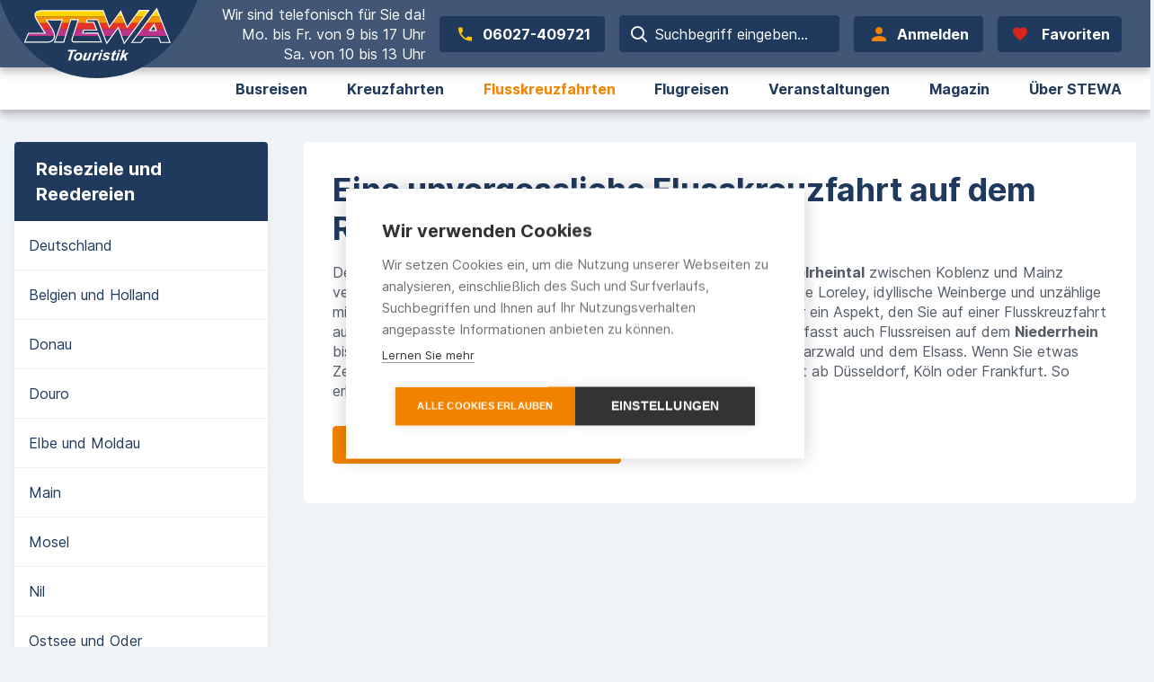

--- FILE ---
content_type: text/html
request_url: https://stewa.de/flusskreuzfahrten/rhein/
body_size: 59925
content:
<!DOCTYPE html><!DOCTYPE html><html lang="de-de"><head><meta charSet="utf-8"/><link data-chunk="main" rel="stylesheet" href="/assets/main-d31180e9c18593875dcd.css"/><link data-chunk="i18n-de" rel="stylesheet" href="/assets/2076-84130fdd9ee7fa0f21e2.css"/><link data-chunk="css-cms-without-layer" rel="stylesheet" href="/assets/6355-9a537731a12ed60943ea.css"/><link data-chunk="Header" rel="stylesheet" href="/assets/1456-2e703d0b46d489019859.css"/><link data-chunk="HeaderNavigation" rel="stylesheet" href="/assets/4614-ce32242c26f23c610fae.css"/><link data-chunk="views-DefaultPage-index" rel="stylesheet" href="/assets/9585-cbc2b571c9c4a798e587.css"/><link data-chunk="HeroSliderSection" rel="stylesheet" href="/assets/116-54354c035e62d406de33.css"/><link data-chunk="HeroSliderSection" rel="stylesheet" href="/assets/5277-95dd542d1303c06d01ed.css"/><link data-chunk="HeroSlideTeaser" rel="stylesheet" href="/assets/3497-c16141222fc4d4b75baa.css"/><link data-chunk="HeroSlideTeaser" rel="stylesheet" href="/assets/1442-e2a2d002ac59b8b87a9b.css"/><link data-chunk="ColumnTeaserSection" rel="stylesheet" href="/assets/4066-7dffa666ae03906994d1.css"/><link data-chunk="ColumnSidebar" rel="stylesheet" href="/assets/1099-824e18a3bc81c31e8460.css"/><link data-chunk="SidebarNavigation" rel="stylesheet" href="/assets/5403-76fe67b09fd660d92db6.css"/><link data-chunk="ColumnMain" rel="stylesheet" href="/assets/8706-b2ba18026be9fdf463e4.css"/><link data-chunk="RichTextTeaser" rel="stylesheet" href="/assets/3140-9599dc04d72613cc9285.css"/><link data-chunk="OfferList" rel="stylesheet" href="/assets/5245-6f5e5803beb4b4b6303f.css"/><link data-chunk="OfferList" rel="stylesheet" href="/assets/955-43cfce3f052a4eede8a1.css"/><link data-chunk="IconLinklist" rel="stylesheet" href="/assets/4632-06dda9b63f32066713ae.css"/><link data-chunk="ImageTeaser" rel="stylesheet" href="/assets/9282-f8e041f4cda23d7b666a.css"/><link data-chunk="DestinationsImageTeaser" rel="stylesheet" href="/assets/1399-44bfcb316a251179f552.css"/><link data-chunk="Footer" rel="stylesheet" href="/assets/5798-e5faa3ce965b0803bc2f.css"/><link data-chunk="Footer-Linklist" rel="stylesheet" href="/assets/1799-b92fe0e73398df04c82a.css"/><link data-chunk="Footer-Linklist" rel="preload" as="style" href="/assets/1799-b92fe0e73398df04c82a.css"/><link data-chunk="Footer" rel="preload" as="style" href="/assets/5798-e5faa3ce965b0803bc2f.css"/><link data-chunk="DestinationsImageTeaser" rel="preload" as="style" href="/assets/1399-44bfcb316a251179f552.css"/><link data-chunk="ImageTeaser" rel="preload" as="style" href="/assets/9282-f8e041f4cda23d7b666a.css"/><link data-chunk="IconLinklist" rel="preload" as="style" href="/assets/4632-06dda9b63f32066713ae.css"/><link data-chunk="OfferList" rel="preload" as="style" href="/assets/955-43cfce3f052a4eede8a1.css"/><link data-chunk="OfferList" rel="preload" as="style" href="/assets/5245-6f5e5803beb4b4b6303f.css"/><link data-chunk="RichTextTeaser" rel="preload" as="style" href="/assets/3140-9599dc04d72613cc9285.css"/><link data-chunk="ColumnMain" rel="preload" as="style" href="/assets/8706-b2ba18026be9fdf463e4.css"/><link data-chunk="SidebarNavigation" rel="preload" as="style" href="/assets/5403-76fe67b09fd660d92db6.css"/><link data-chunk="ColumnSidebar" rel="preload" as="style" href="/assets/1099-824e18a3bc81c31e8460.css"/><link data-chunk="ColumnTeaserSection" rel="preload" as="style" href="/assets/4066-7dffa666ae03906994d1.css"/><link data-chunk="HeroSlideTeaser" rel="preload" as="style" href="/assets/1442-e2a2d002ac59b8b87a9b.css"/><link data-chunk="HeroSlideTeaser" rel="preload" as="style" href="/assets/3497-c16141222fc4d4b75baa.css"/><link data-chunk="HeroSliderSection" rel="preload" as="style" href="/assets/5277-95dd542d1303c06d01ed.css"/><link data-chunk="HeroSliderSection" rel="preload" as="style" href="/assets/116-54354c035e62d406de33.css"/><link data-chunk="views-DefaultPage-index" rel="preload" as="style" href="/assets/9585-cbc2b571c9c4a798e587.css"/><link data-chunk="HeaderNavigation" rel="preload" as="style" href="/assets/4614-ce32242c26f23c610fae.css"/><link data-chunk="Header" rel="preload" as="style" href="/assets/1456-2e703d0b46d489019859.css"/><link data-chunk="css-cms-without-layer" rel="preload" as="style" href="/assets/6355-9a537731a12ed60943ea.css"/><link data-chunk="i18n-de" rel="preload" as="style" href="/assets/2076-84130fdd9ee7fa0f21e2.css"/><link data-chunk="main" rel="preload" as="style" href="/assets/main-d31180e9c18593875dcd.css"/><link data-chunk="main" rel="preload" as="script" href="/assets/runtime.8cd48f98b24612641ec1.js"/><link data-chunk="main" rel="preload" as="script" href="/assets/main.d31180e9c18593875dcd.js"/><link data-chunk="i18n-de" rel="preload" as="script" href="/assets/common.84130fdd9ee7fa0f21e2.js"/><link data-chunk="i18n-de" rel="preload" as="script" href="/assets/6706.6975e65a1d97cf7739df.js"/><link data-chunk="i18n-de" rel="preload" as="script" href="/assets/i18n-de.7ea80ed1ed83acf0b9bc.js"/><link data-chunk="css-cms-without-layer" rel="preload" as="script" href="/assets/css-cms-without-layer.9a537731a12ed60943ea.js"/><link data-chunk="cms-without-layer" rel="preload" as="script" href="/assets/9378.e3575eea0a4c107c6c1d.js"/><link data-chunk="cms-without-layer" rel="preload" as="script" href="/assets/cms-without-layer.48d43c8a487e8292243a.js"/><link data-chunk="Header" rel="preload" as="script" href="/assets/1736.125b3d88fb53ec74db93.js"/><link data-chunk="Header" rel="preload" as="script" href="/assets/1145.7a01d4ebfab33718766c.js"/><link data-chunk="Header" rel="preload" as="script" href="/assets/Header.2e703d0b46d489019859.js"/><link data-chunk="HeaderNavigation" rel="preload" as="script" href="/assets/HeaderNavigation.ce32242c26f23c610fae.js"/><link data-chunk="views-DefaultPage-index" rel="preload" as="script" href="/assets/views-DefaultPage-index.cbc2b571c9c4a798e587.js"/><link data-chunk="HeroSliderSection" rel="preload" as="script" href="/assets/5948.ba8d45894093fb509c6b.js"/><link data-chunk="HeroSliderSection" rel="preload" as="script" href="/assets/4459.d7bb9e80fb35a2497ddc.js"/><link data-chunk="HeroSliderSection" rel="preload" as="script" href="/assets/116.54354c035e62d406de33.js"/><link data-chunk="HeroSliderSection" rel="preload" as="script" href="/assets/374.82cf25993591507937d2.js"/><link data-chunk="HeroSliderSection" rel="preload" as="script" href="/assets/HeroSliderSection.95dd542d1303c06d01ed.js"/><link data-chunk="HeroSlideTeaser" rel="preload" as="script" href="/assets/HeroSlideTeaser.e2a2d002ac59b8b87a9b.js"/><link data-chunk="ColumnTeaserSection" rel="preload" as="script" href="/assets/ColumnTeaserSection.7dffa666ae03906994d1.js"/><link data-chunk="ColumnSidebar" rel="preload" as="script" href="/assets/ColumnSidebar.824e18a3bc81c31e8460.js"/><link data-chunk="SidebarNavigation" rel="preload" as="script" href="/assets/SidebarNavigation.76fe67b09fd660d92db6.js"/><link data-chunk="ColumnMain" rel="preload" as="script" href="/assets/ColumnMain.b2ba18026be9fdf463e4.js"/><link data-chunk="RichTextTeaser" rel="preload" as="script" href="/assets/RichTextTeaser.9599dc04d72613cc9285.js"/><link data-chunk="OfferList" rel="preload" as="script" href="/assets/4952.4e9848abbea7cc74eeba.js"/><link data-chunk="OfferList" rel="preload" as="script" href="/assets/8246.482175f606bcbfcfc0ce.js"/><link data-chunk="OfferList" rel="preload" as="script" href="/assets/OfferList.43cfce3f052a4eede8a1.js"/><link data-chunk="IconLinklist" rel="preload" as="script" href="/assets/IconLinklist.06dda9b63f32066713ae.js"/><link data-chunk="ImageTeaser" rel="preload" as="script" href="/assets/ImageTeaser.f8e041f4cda23d7b666a.js"/><link data-chunk="DestinationsImageTeaser" rel="preload" as="script" href="/assets/DestinationsImageTeaser.44bfcb316a251179f552.js"/><link data-chunk="Footer" rel="preload" as="script" href="/assets/Footer.e5faa3ce965b0803bc2f.js"/><link data-chunk="Footer-Linklist" rel="preload" as="script" href="/assets/Footer-Linklist.b92fe0e73398df04c82a.js"/><title data-react-helmet="true">Flusskreuzfahrt auf dem Rhein erleben | STEWA Touristik</title><meta data-react-helmet="true" name="viewport" content="width=device-width, initial-scale=1, maximum-scale=5, shrink-to-fit=no"/><meta data-react-helmet="true" name="apple-mobile-web-app-title" content="STEWA Touristik"/><meta data-react-helmet="true" name="application-name" content="STEWA Touristik"/><meta data-react-helmet="true" name="msapplication-TileColor" content="#203a5d"/><meta data-react-helmet="true" name="msapplication-config" content="/assets/24d62cefed93e5e9eae3.xml"/><meta data-react-helmet="true" name="theme-color" content="#203a5d"/><meta data-react-helmet="true" property="og:title" content="Willkommen bei STEWA Touristik"/><meta data-react-helmet="true" property="og:description" content="STEWA Touristik"/><meta data-react-helmet="true" name="description" content="Buchen Sie bei uns Ihre Flusskreuzfahrt auf dem Rhein mit An- und Abreise per Bus ✓ Amsterdam ✓ Köln ✓ Rüdesheim ✓ Elsass u. v. m."/><meta data-react-helmet="true" property="og:image" content="https://images.stewa.de/VRqMlakNAG0ZvMt3MxfytT_XNRw=/768x230/storage.googleapis.com%2Fstewa-prod%2Fcms%2Fflusskreuzfahrt-rhein-cochem.jpg"/><link data-react-helmet="true" rel="preconnect" href="https://www.google-analytics.com"/><link data-react-helmet="true" rel="preconnect" href="https://cookiehub.net"/><link data-react-helmet="true" rel="preconnect" href="https://www.googletagmanager.com"/><link data-react-helmet="true" rel="preconnect" href="https://connect.facebook.net"/><link data-react-helmet="true" rel="preconnect" href="https://www.facebook.com"/><link data-react-helmet="true" rel="preconnect" href="https://storage.googleapis.com"/><link data-react-helmet="true" rel="preload" as="font" href="/assets/26a30a5f1103393aac70.woff2" type="font/woff2" crossorigin="anonymous"/><link data-react-helmet="true" rel="preload" as="font" href="/assets/df60e0aa5fcfd8bb7d54.woff2" type="font/woff2" crossorigin="anonymous"/><link data-react-helmet="true" rel="preload" as="font" href="/assets/03bec5ac14e1f7891643.ttf" type="font/ttf" crossorigin="anonymous"/><link data-react-helmet="true" rel="apple-touch-icon" sizes="180x180" href="/assets/c864d1af0620c2d9397c.png"/><link data-react-helmet="true" rel="icon" type="image/png" sizes="32x32" href="/assets/101f742e91d16b0e1c7f.png"/><link data-react-helmet="true" rel="icon" type="image/png" sizes="16x16" href="/assets/681f4afa8703b26eead0.png"/><link data-react-helmet="true" rel="manifest" href="/assets/510e069bbbbbceffc859.webmanifest"/><link data-react-helmet="true" rel="mask-icon" href="/assets/ec758e89a136f90cf347.svg" color="#203a5d"/><link data-react-helmet="true" rel="shortcut icon" href="/assets/88281cc861614e8a9e14.ico"/><link data-react-helmet="true" rel="canonical" href="https://stewa.de/flusskreuzfahrten/rhein/"/></head><body><div id="app"><noscript><style type="text/css">
          img[data-cmp-lazy-image] {
            opacity: 1 !important;
          }
        </style></noscript><div class="App__container--uJ1I1 rootContainer"><div class="cms-container"><div><div class=""><div><div class="Header"><div><div class="Header__headroom--BN3ME headroom-wrapper"><div style="position:relative;top:0;left:0;right:0;z-index:1;-webkit-transform:translate3D(0, 0, 0);-ms-transform:translate3D(0, 0, 0);transform:translate3D(0, 0, 0)" class="headroom headroom--unfixed"><header class="Header__root--HYgIi"><div class="Header__top--SeJa_"><div class="Header__container--yaqjP Grid__containerFluidLg--ipOZz"><a class="Logo__root--kZ3ju Header__logo--RBUDy" href="/"><div class="LogoInlineSVG__root--CcmXJ"><img height="87" width="218" class="LogoInlineSVG__img--svAJE" src="/assets/14e307d6199f07b62f36.svg" alt="STEWA Touristik GmbH"/></div></a><div class="Header__actions--rwLSm"><div class="Header__deviceWrapper--y9EFx"><div class="Header__workTime--Y2s3j"><div>Wir sind telefonisch für Sie da!</div><div>Mo. bis Fr. von 9 bis 17 Uhr</div><div>Sa. von 10 bis 13 Uhr</div></div></div><div class="Header__deviceWrapper--y9EFx"></div><div class="Header__deviceWrapper--y9EFx"><a class="Header__hotlineNumber--vaI9u" href="tel: 06027-409721"><span class="Header__hotlineNumberLabel--CtvrV">06027-409721</span></a></div><div class="Header__deviceWrapper--y9EFx"></div><div class="Header__deviceWrapper--y9EFx Header__is-searchSmall--wfcOt"></div><div class="Header__deviceWrapper--y9EFx Header__is-search--tx5cF"><div class="SearchAutocomplete__root--HZRwG Header__search--Lad57"><div class="Select__root--ruOFv"><div class="Select__root--ruOFv"><style data-emotion="css 7pg0cj-a11yText">.css-7pg0cj-a11yText{z-index:9999;border:0;clip:rect(1px, 1px, 1px, 1px);height:1px;width:1px;position:absolute;overflow:hidden;padding:0;white-space:nowrap;}</style><span id="react-select-:R9ksmd5:-live-region" class="css-7pg0cj-a11yText"></span><style data-emotion="css 7pg0cj-a11yText">.css-7pg0cj-a11yText{z-index:9999;border:0;clip:rect(1px, 1px, 1px, 1px);height:1px;width:1px;position:absolute;overflow:hidden;padding:0;white-space:nowrap;}</style><span aria-live="polite" aria-atomic="false" aria-relevant="additions text" role="log" class="css-7pg0cj-a11yText"></span><div class="Select__control--v0J4c Header__search--select--control--tf0lW"><span class="Select__control--icon--XuI_w Header__search--select--control--icon--h5V0Z icon-search"></span><div class="Select__valueContainer--P7TRx"><div class="Select__placeholder--SJbao Header__search--select--placeholder--RE12N" id="react-select-:R9ksmd5:-placeholder">Suchbegriff eingeben...</div><style data-emotion="css 19bb58m">.css-19bb58m{visibility:visible;-webkit-flex:1 1 auto;-ms-flex:1 1 auto;flex:1 1 auto;display:inline-grid;grid-area:1/1/2/3;grid-template-columns:0 min-content;margin:2px;padding-bottom:2px;padding-top:2px;color:hsl(0, 0%, 20%);box-sizing:border-box;}.css-19bb58m:after{content:attr(data-value) " ";visibility:hidden;white-space:pre;grid-area:1/2;font:inherit;min-width:2px;border:0;margin:0;outline:0;padding:0;}</style><div class="Select__input--x8uop Header__search--select--input--JvCdO css-19bb58m" data-value=""><input class="" style="label:input;color:inherit;background:0;opacity:1;width:100%;grid-area:1 / 2;font:inherit;min-width:2px;border:0;margin:0;outline:0;padding:0" aria-describedby="react-select-:R9ksmd5:-placeholder" aria-labelledby="react-select-:R9ksmd5:-placeholder" autoCapitalize="none" autoComplete="off" autoCorrect="off" id="react-select-:R9ksmd5:-input" spellcheck="false" tabindex="0" type="text" aria-autocomplete="list" aria-expanded="false" aria-haspopup="true" role="combobox" aria-activedescendant="" value=""/></div></div><div class="Select__indicatorsContainer--zA5gl"><span class="Select__indicatorSeparator--a_crR Select__indicatorSeparator--is-hidden--uI3Uf"></span><div aria-hidden="true" class="Select__dropdownIndicator--is-hidden--hKYja Select__dropdownIndicator--jpX3J"><span class="Select__dropdownIndicator--icon--LyHee"></span></div></div></div></div></div></div></div><div class="Header__deviceWrapper--y9EFx"><a aria-label="Anmelden" class="Header__loginBtn--KwEkn"><span class="Header__loginBtnLabel--TKUGR">Anmelden</span></a></div><div class="Header__deviceWrapper--y9EFx"><a class="FavoritesButton__root--CYqnP Header__favorites--QnCWM FavoritesButton__is-0--dGKFv FavoritesButton__indicatorPosition-left--MsB1h" href="/favorites/"><span class="FavoritesButton__indicator--FvIYs">0</span><button class="Button__root--AkuNV Header__favorites--button--IRxwj Button__default--Z_XC6 Button__sm--pi_nb Button__has-icon--JoUwo"><span class="Button__icon--Cr40H FavoritesButton__button--icon--OdMjW Header__favorites--button--icon--jV83j icon-heart-filled" aria-hidden="true"></span><span class="Button__label--PXuzw"><span class="FavoritesButton__label--tZa3v">Favoriten</span><span class="FavoritesButton__indicatorInside--IzV_w">0</span></span></button></a></div><div class="Header__deviceWrapper--y9EFx Header__is-menu--TIAu3"></div></div></div></div><div class="Header__deviceWrapper--y9EFx Header__is-nav--f4qCz"><div class="Header__nav--MiZfT"><div class="Grid__containerFluidLg--ipOZz"><div class="Header__navContainer--xoygu"><div class="Header__cmsWrapper--wiSAS"><div class="HeaderNavigation"><div><div style="visibility:hidden;width:0;height:0"></div><nav><ul class="HeaderNavigation__list--LR_Ha"><li class="HeaderNavigation__item--frKQx"><a class="HeaderNavigation__itemLink--pDFs8" href="/busreisen/">Busreisen</a><div class="HeaderNavigation__popup--z42K3"><div class="Grid__containerFluidLg--ipOZz"><div class="HeaderNavigation__section--RTkHw"><div class="HeaderNavigation__subSection--fVMrI"></div><div class="HeaderNavigation__columns--jWzfS"><ul class="HeaderNavigation__column--odFJ4"><li class="HeaderNavigation__subItem--tudjM"><a class="HeaderNavigation__subLink--ZdDA2" href="/busreisen/5-sterne-sup-bistrobus/"><span class="HeaderNavigation__subLinkIcon--gAtP1 icon-chevron-right"></span>5 Sterne sup. Bistrobus</a></li><li class="HeaderNavigation__subItem--tudjM"><a class="HeaderNavigation__subLink--ZdDA2" href="/busreisen/staedtereisen/"><span class="HeaderNavigation__subLinkIcon--gAtP1 icon-chevron-right"></span>Städtereisen</a></li><li class="HeaderNavigation__subItem--tudjM"><a class="HeaderNavigation__subLink--ZdDA2" href="/busreisen/erlebnisreisen/"><span class="HeaderNavigation__subLinkIcon--gAtP1 icon-chevron-right"></span>Erlebnisreisen</a></li><li class="HeaderNavigation__subItem--tudjM"><a class="HeaderNavigation__subLink--ZdDA2" href="/busreisen/rundreisen/"><span class="HeaderNavigation__subLinkIcon--gAtP1 icon-chevron-right"></span>Rundreisen</a></li></ul><ul class="HeaderNavigation__column--odFJ4"><li class="HeaderNavigation__subItem--tudjM"><a class="HeaderNavigation__subLink--ZdDA2" href="/busreisen/tagesfahrten/"><span class="HeaderNavigation__subLinkIcon--gAtP1 icon-chevron-right"></span>Tagesfahrten</a></li><li class="HeaderNavigation__subItem--tudjM"><a class="HeaderNavigation__subLink--ZdDA2" href="/busreisen/museumsreisen/"><span class="HeaderNavigation__subLinkIcon--gAtP1 icon-chevron-right"></span>Museumsreisen</a></li><li class="HeaderNavigation__subItem--tudjM"><a class="HeaderNavigation__subLink--ZdDA2" href="/busreisen/musicalreisen/"><span class="HeaderNavigation__subLinkIcon--gAtP1 icon-chevron-right"></span>Musicalreisen</a></li><li class="HeaderNavigation__subItem--tudjM"><a class="HeaderNavigation__subLink--ZdDA2" href="/busreisen/event-reisen/"><span class="HeaderNavigation__subLinkIcon--gAtP1 icon-chevron-right"></span>Event-Reisen</a></li></ul><ul class="HeaderNavigation__column--odFJ4"><li class="HeaderNavigation__subItem--tudjM"><a class="HeaderNavigation__subLink--ZdDA2" href="/busreisen/aktivreisen/"><span class="HeaderNavigation__subLinkIcon--gAtP1 icon-chevron-right"></span>Aktivreisen</a></li><li class="HeaderNavigation__subItem--tudjM"><a class="HeaderNavigation__subLink--ZdDA2" href="/busreisen/kur-und-wellnessreisen/"><span class="HeaderNavigation__subLinkIcon--gAtP1 icon-chevron-right"></span>Kur &amp; Wellness</a></li><li class="HeaderNavigation__subItem--tudjM"><a class="HeaderNavigation__subLink--ZdDA2" href="/busreisen/saisonreisen/"><span class="HeaderNavigation__subLinkIcon--gAtP1 icon-chevron-right"></span>Saisonreisen</a></li><li class="HeaderNavigation__subItem--tudjM"><a class="HeaderNavigation__subLink--ZdDA2" href="/busreisen/urlaubsreisen/"><span class="HeaderNavigation__subLinkIcon--gAtP1 icon-chevron-right"></span>Urlaubsreisen</a></li></ul><ul class="HeaderNavigation__column--odFJ4"><li class="HeaderNavigation__subItem--tudjM"><a class="HeaderNavigation__subLink--ZdDA2" href="/busreisen/festtagsreisen/adventsreisen/"><span class="HeaderNavigation__subLinkIcon--gAtP1 icon-chevron-right"></span>Adventreisen</a></li><li class="HeaderNavigation__subItem--tudjM"><a class="HeaderNavigation__subLink--ZdDA2" href="/busreisen/festtagsreisen/weihnachtsreisen/"><span class="HeaderNavigation__subLinkIcon--gAtP1 icon-chevron-right"></span>Weihnachtsreisen</a></li><li class="HeaderNavigation__subItem--tudjM"><a class="HeaderNavigation__subLink--ZdDA2" href="/busreisen/festtagsreisen/silvesterreisen/"><span class="HeaderNavigation__subLinkIcon--gAtP1 icon-chevron-right"></span>Silvesterreisen</a></li><li class="HeaderNavigation__subItem--tudjM"><a class="HeaderNavigation__subLink--ZdDA2" href="/seniorenreisen/"><span class="HeaderNavigation__subLinkIcon--gAtP1 icon-chevron-right"></span>Seniorenreisen</a></li><li class="HeaderNavigation__subItem--tudjM"><a class="HeaderNavigation__subLink--ZdDA2" href="/singlereisen/"><span class="HeaderNavigation__subLinkIcon--gAtP1 icon-chevron-right"></span>Singlereisen</a></li></ul></div></div></div></div></li><li class="HeaderNavigation__item--frKQx"><a class="HeaderNavigation__itemLink--pDFs8" href="/kreuzfahrten/">Kreuzfahrten</a><div class="HeaderNavigation__popup--z42K3"><div class="Grid__containerFluidLg--ipOZz"><div class="HeaderNavigation__section--RTkHw"><div class="HeaderNavigation__subSection--fVMrI"></div><div class="HeaderNavigation__columns--jWzfS"><ul class="HeaderNavigation__column--odFJ4"><li class="HeaderNavigation__subItem--tudjM"><a class="HeaderNavigation__subLink--ZdDA2" href="/kreuzfahrten/mittelmeer/"><span class="HeaderNavigation__subLinkIcon--gAtP1 icon-chevron-right"></span>Mittelmeer</a></li><li class="HeaderNavigation__subItem--tudjM"><a class="HeaderNavigation__subLink--ZdDA2" href="/kreuzfahrten/nordatlantik/"><span class="HeaderNavigation__subLinkIcon--gAtP1 icon-chevron-right"></span>Nordatlantik</a></li><li class="HeaderNavigation__subItem--tudjM"><a class="HeaderNavigation__subLink--ZdDA2" href="/kreuzfahrten/nordsee/"><span class="HeaderNavigation__subLinkIcon--gAtP1 icon-chevron-right"></span>Nordsee</a></li><li class="HeaderNavigation__subItem--tudjM"><a class="HeaderNavigation__subLink--ZdDA2" href="/kreuzfahrten/hurtigruten/"><span class="HeaderNavigation__subLinkIcon--gAtP1 icon-chevron-right"></span>Hurtigruten</a></li></ul><ul class="HeaderNavigation__column--odFJ4"><li class="HeaderNavigation__subItem--tudjM"><a class="HeaderNavigation__subLink--ZdDA2" href="/kreuzfahrten/costa-kreuzfahrten/"><span class="HeaderNavigation__subLinkIcon--gAtP1 icon-chevron-right"></span>COSTA Kreuzfahrt</a></li><li class="HeaderNavigation__subItem--tudjM"><a class="HeaderNavigation__subLink--ZdDA2" href="/kreuzfahrten/tui-mein-schiff/"><span class="HeaderNavigation__subLinkIcon--gAtP1 icon-chevron-right"></span>TUI Mein Schiff</a></li><li class="HeaderNavigation__subItem--tudjM"><a class="HeaderNavigation__subLink--ZdDA2" href="/kreuzfahrten/msc-cruises/"><span class="HeaderNavigation__subLinkIcon--gAtP1 icon-chevron-right"></span>MSC Kreuzfahrt</a></li><li class="HeaderNavigation__subItem--tudjM"><a class="HeaderNavigation__subLink--ZdDA2" href="/kreuzfahrten/aida/"><span class="HeaderNavigation__subLinkIcon--gAtP1 icon-chevron-right"></span>AIDA Kreuzfahrt</a></li></ul><ul class="HeaderNavigation__column--odFJ4"><li class="HeaderNavigation__subItem--tudjM"><a class="HeaderNavigation__subLink--ZdDA2" href="/kreuzfahrten/nicko-cruises/"><span class="HeaderNavigation__subLinkIcon--gAtP1 icon-chevron-right"></span>VASCO DA GAMA</a></li><li class="HeaderNavigation__subItem--tudjM"><a class="HeaderNavigation__subLink--ZdDA2" href="/kreuzfahrten/schiffspaketplus/"><span class="HeaderNavigation__subLinkIcon--gAtP1 icon-chevron-right"></span>Servicepaket Schiff Plus</a></li><li class="HeaderNavigation__subItem--tudjM"><a class="HeaderNavigation__subLink--ZdDA2" href="/kreuzfahrten/"><span class="HeaderNavigation__subLinkIcon--gAtP1 icon-chevron-right"></span>Alle Kreuzfahrten entdecken</a></li></ul></div></div></div></div></li><li class="HeaderNavigation__item--frKQx"><a aria-current="page" class="HeaderNavigation__itemLink--pDFs8 HeaderNavigation__itemLink--isActive--Jd9v4" href="/flusskreuzfahrten/">Flusskreuzfahrten</a><div class="HeaderNavigation__popup--z42K3"><div class="Grid__containerFluidLg--ipOZz"><div class="HeaderNavigation__section--RTkHw"><div class="HeaderNavigation__subSection--fVMrI"></div><div class="HeaderNavigation__columns--jWzfS"><ul class="HeaderNavigation__column--odFJ4"><li class="HeaderNavigation__subItem--tudjM"><a class="HeaderNavigation__subLink--ZdDA2" href="/flusskreuzfahrten/a-rosa-flusskreuzfahrten/"><span class="HeaderNavigation__subLinkIcon--gAtP1 icon-chevron-right"></span>A-ROSA Flusskreuzfahrten</a></li><li class="HeaderNavigation__subItem--tudjM"><a class="HeaderNavigation__subLink--ZdDA2" href="/flusskreuzfahrten/amadeus/"><span class="HeaderNavigation__subLinkIcon--gAtP1 icon-chevron-right"></span>Amadeus Flusskreuzfahrten</a></li><li class="HeaderNavigation__subItem--tudjM"><a class="HeaderNavigation__subLink--ZdDA2" href="/flusskreuzfahrten/se-tours/"><span class="HeaderNavigation__subLinkIcon--gAtP1 icon-chevron-right"></span>SE-Tours</a></li><li class="HeaderNavigation__subItem--tudjM"><a class="HeaderNavigation__subLink--ZdDA2" href="/flusskreuzfahrten/viva-cruises/"><span class="HeaderNavigation__subLinkIcon--gAtP1 icon-chevron-right"></span>VIVA Cruises</a></li></ul><ul class="HeaderNavigation__column--odFJ4"><li class="HeaderNavigation__subItem--tudjM"><a class="HeaderNavigation__subLink--ZdDA2" href="/flusskreuzfahrten/deutschland/"><span class="HeaderNavigation__subLinkIcon--gAtP1 icon-chevron-right"></span>Deutschland</a></li><li class="HeaderNavigation__subItem--tudjM"><a class="HeaderNavigation__subLink--ZdDA2" href="/flusskreuzfahrten/donau/"><span class="HeaderNavigation__subLinkIcon--gAtP1 icon-chevron-right"></span>Donau</a></li><li class="HeaderNavigation__subItem--tudjM"><a aria-current="page" class="HeaderNavigation__subLink--ZdDA2 active" href="/flusskreuzfahrten/rhein/"><span class="HeaderNavigation__subLinkIcon--gAtP1 icon-chevron-right"></span>Rhein</a></li></ul><ul class="HeaderNavigation__column--odFJ4"><li class="HeaderNavigation__subItem--tudjM"><a class="HeaderNavigation__subLink--ZdDA2" href="/flusskreuzfahrten/mosel/"><span class="HeaderNavigation__subLinkIcon--gAtP1 icon-chevron-right"></span>Mosel</a></li><li class="HeaderNavigation__subItem--tudjM"><a class="HeaderNavigation__subLink--ZdDA2" href="/flusskreuzfahrten/main/"><span class="HeaderNavigation__subLinkIcon--gAtP1 icon-chevron-right"></span>Main</a></li><li class="HeaderNavigation__subItem--tudjM"><a class="HeaderNavigation__subLink--ZdDA2" href="/flusskreuzfahrten/rhone/"><span class="HeaderNavigation__subLinkIcon--gAtP1 icon-chevron-right"></span>Rhone</a></li></ul><ul class="HeaderNavigation__column--odFJ4"><li class="HeaderNavigation__subItem--tudjM"><a class="HeaderNavigation__subLink--ZdDA2" href="/flusskreuzfahrten/seine/"><span class="HeaderNavigation__subLinkIcon--gAtP1 icon-chevron-right"></span>Seine</a></li><li class="HeaderNavigation__subItem--tudjM"><a class="HeaderNavigation__subLink--ZdDA2" href="/flusskreuzfahrten/douro/"><span class="HeaderNavigation__subLinkIcon--gAtP1 icon-chevron-right"></span>Douro</a></li><li class="HeaderNavigation__subItem--tudjM"><a aria-current="page" class="HeaderNavigation__subLink--ZdDA2 active" href="/flusskreuzfahrten/"><span class="HeaderNavigation__subLinkIcon--gAtP1 icon-chevron-right"></span>Alle Flusskreuzfahrten entdecken</a></li></ul></div></div></div></div></li><li class="HeaderNavigation__item--frKQx"><a class="HeaderNavigation__itemLink--pDFs8" href="/flugreisen/">Flugreisen</a><div class="HeaderNavigation__popup--z42K3"><div class="Grid__containerFluidLg--ipOZz"><div class="HeaderNavigation__section--RTkHw"><div class="HeaderNavigation__subSection--fVMrI"></div><div class="HeaderNavigation__columns--jWzfS"><ul class="HeaderNavigation__column--odFJ4"><li class="HeaderNavigation__subItem--tudjM"><a class="HeaderNavigation__subLink--ZdDA2" href="/flugreisen/baltikum/"><span class="HeaderNavigation__subLinkIcon--gAtP1 icon-chevron-right"></span>Baltikum</a></li><li class="HeaderNavigation__subItem--tudjM"><a class="HeaderNavigation__subLink--ZdDA2" href="/flugreisen/england/"><span class="HeaderNavigation__subLinkIcon--gAtP1 icon-chevron-right"></span>England</a></li><li class="HeaderNavigation__subItem--tudjM"><a class="HeaderNavigation__subLink--ZdDA2" href="/flugreisen/griechenland/"><span class="HeaderNavigation__subLinkIcon--gAtP1 icon-chevron-right"></span>Griechenland</a></li><li class="HeaderNavigation__subItem--tudjM"><a class="HeaderNavigation__subLink--ZdDA2" href="/flugreisen/island/"><span class="HeaderNavigation__subLinkIcon--gAtP1 icon-chevron-right"></span>Island</a></li></ul><ul class="HeaderNavigation__column--odFJ4"><li class="HeaderNavigation__subItem--tudjM"><a class="HeaderNavigation__subLink--ZdDA2" href="/flugreisen/italien/"><span class="HeaderNavigation__subLinkIcon--gAtP1 icon-chevron-right"></span>Italien</a></li><li class="HeaderNavigation__subItem--tudjM"><a class="HeaderNavigation__subLink--ZdDA2" href="/flugreisen/kanada/"><span class="HeaderNavigation__subLinkIcon--gAtP1 icon-chevron-right"></span>Kanada</a></li><li class="HeaderNavigation__subItem--tudjM"><a class="HeaderNavigation__subLink--ZdDA2" href="/flugreisen/spanien/kanaren/"><span class="HeaderNavigation__subLinkIcon--gAtP1 icon-chevron-right"></span>Kanaren</a></li><li class="HeaderNavigation__subItem--tudjM"><a class="HeaderNavigation__subLink--ZdDA2" href="/flugreisen/kroatien/"><span class="HeaderNavigation__subLinkIcon--gAtP1 icon-chevron-right"></span>Kroatien</a></li></ul><ul class="HeaderNavigation__column--odFJ4"><li class="HeaderNavigation__subItem--tudjM"><a class="HeaderNavigation__subLink--ZdDA2" href="/flugreisen/spanien/mallorca-und-balearen/"><span class="HeaderNavigation__subLinkIcon--gAtP1 icon-chevron-right"></span>Mallorca und Balearen</a></li><li class="HeaderNavigation__subItem--tudjM"><a class="HeaderNavigation__subLink--ZdDA2" href="/flugreisen/malta/"><span class="HeaderNavigation__subLinkIcon--gAtP1 icon-chevron-right"></span>Malta</a></li><li class="HeaderNavigation__subItem--tudjM"><a class="HeaderNavigation__subLink--ZdDA2" href="/flugreisen/marokko/"><span class="HeaderNavigation__subLinkIcon--gAtP1 icon-chevron-right"></span>Marokko</a></li><li class="HeaderNavigation__subItem--tudjM"><a class="HeaderNavigation__subLink--ZdDA2" href="/flugreisen/namibia/"><span class="HeaderNavigation__subLinkIcon--gAtP1 icon-chevron-right"></span>Namibia</a></li></ul><ul class="HeaderNavigation__column--odFJ4"><li class="HeaderNavigation__subItem--tudjM"><a class="HeaderNavigation__subLink--ZdDA2" href="/flugreisen/portugal/"><span class="HeaderNavigation__subLinkIcon--gAtP1 icon-chevron-right"></span>Portugal</a></li><li class="HeaderNavigation__subItem--tudjM"><a class="HeaderNavigation__subLink--ZdDA2" href="/flugreisen/schottland/"><span class="HeaderNavigation__subLinkIcon--gAtP1 icon-chevron-right"></span>Schottland</a></li><li class="HeaderNavigation__subItem--tudjM"><a class="HeaderNavigation__subLink--ZdDA2" href="/flugreisen/skandinavien/"><span class="HeaderNavigation__subLinkIcon--gAtP1 icon-chevron-right"></span>Skandinavien</a></li><li class="HeaderNavigation__subItem--tudjM"><a class="HeaderNavigation__subLink--ZdDA2" href="/flugreisen/spanien/"><span class="HeaderNavigation__subLinkIcon--gAtP1 icon-chevron-right"></span>Spanien</a></li></ul></div></div></div></div></li><li class="HeaderNavigation__item--frKQx"><a class="HeaderNavigation__itemLink--pDFs8" href="/veranstaltungen/">Veranstaltungen</a></li><li class="HeaderNavigation__item--frKQx"><a class="HeaderNavigation__itemLink--pDFs8" href="/magazin/">Magazin</a></li><li class="HeaderNavigation__item--frKQx"><a class="HeaderNavigation__itemLink--pDFs8" href="/ueber-stewa/">Über STEWA</a><div class="HeaderNavigation__popup--z42K3"><div class="Grid__containerFluidLg--ipOZz"><div class="HeaderNavigation__section--RTkHw"><div class="HeaderNavigation__subSection--fVMrI"></div><div class="HeaderNavigation__columns--jWzfS"><ul class="HeaderNavigation__column--odFJ4"><li class="HeaderNavigation__subItem--tudjM"><a class="HeaderNavigation__subLink--ZdDA2" href="/vorteile/"><span class="HeaderNavigation__subLinkIcon--gAtP1 icon-chevron-right"></span>Wie funktioniert das Reisen mit STEWA Touristik?</a></li><li class="HeaderNavigation__subItem--tudjM"><a class="HeaderNavigation__subLink--ZdDA2" href="/unternehmen/"><span class="HeaderNavigation__subLinkIcon--gAtP1 icon-chevron-right"></span>Unternehmen</a></li><li class="HeaderNavigation__subItem--tudjM"><a class="HeaderNavigation__subLink--ZdDA2" href="/kontaktinfos/"><span class="HeaderNavigation__subLinkIcon--gAtP1 icon-chevron-right"></span>Kontakt</a></li><li class="HeaderNavigation__subItem--tudjM"><a class="HeaderNavigation__subLink--ZdDA2" href="/unternehmen/bistro-busse/"><span class="HeaderNavigation__subLinkIcon--gAtP1 icon-chevron-right"></span>Unsere Reisebusse</a></li></ul><ul class="HeaderNavigation__column--odFJ4"><li class="HeaderNavigation__subItem--tudjM"><a class="HeaderNavigation__subLink--ZdDA2" href="/unternehmen/cafe-zimt/"><span class="HeaderNavigation__subLinkIcon--gAtP1 icon-chevron-right"></span>Bistro Café Zimt</a></li><li class="HeaderNavigation__subItem--tudjM"><a class="HeaderNavigation__subLink--ZdDA2" href="/unternehmen/reisebuero/"><span class="HeaderNavigation__subLinkIcon--gAtP1 icon-chevron-right"></span>Reisebüro 360°</a></li><li class="HeaderNavigation__subItem--tudjM"><a class="HeaderNavigation__subLink--ZdDA2" href="/unternehmen/stewa-hotel/"><span class="HeaderNavigation__subLinkIcon--gAtP1 icon-chevron-right"></span>STEWA Hotel</a></li></ul><ul class="HeaderNavigation__column--odFJ4"><li class="HeaderNavigation__subItem--tudjM"><a class="HeaderNavigation__subLink--ZdDA2" href="/aktuelles/"><span class="HeaderNavigation__subLinkIcon--gAtP1 icon-chevron-right"></span>News &amp; Kataloge</a></li><li class="HeaderNavigation__subItem--tudjM"><a class="HeaderNavigation__subLink--ZdDA2" href="/reiseservice/"><span class="HeaderNavigation__subLinkIcon--gAtP1 icon-chevron-right"></span>Reiseservice</a></li><li class="HeaderNavigation__subItem--tudjM"><a class="HeaderNavigation__subLink--ZdDA2" href="/reiseservice/geschenkgutscheine/"><span class="HeaderNavigation__subLinkIcon--gAtP1 icon-chevron-right"></span>STEWA Gutscheine</a></li></ul><ul class="HeaderNavigation__column--odFJ4"><li class="HeaderNavigation__subItem--tudjM"><a class="HeaderNavigation__subLink--ZdDA2" href="/unternehmen/stellenangebote/"><span class="HeaderNavigation__subLinkIcon--gAtP1 icon-chevron-right"></span>Stellenangebote</a></li><li class="HeaderNavigation__subItem--tudjM"><a class="HeaderNavigation__subLink--ZdDA2" href="/gruppenreisen/"><span class="HeaderNavigation__subLinkIcon--gAtP1 icon-chevron-right"></span>Vereins- und Gruppenreisen</a></li><li class="HeaderNavigation__subItem--tudjM"><a class="HeaderNavigation__subLink--ZdDA2" href="/reiseagenturen/"><span class="HeaderNavigation__subLinkIcon--gAtP1 icon-chevron-right"></span>Reiseagenturen</a></li></ul></div></div></div></div></li></ul></nav></div></div></div></div></div></div></div></header></div></div></div></div></div></div></div><div><div class="PageTransition__page--zWvTI"><div class=""><div><div class="HeroSliderSection"><div><div class="HeroSliderSection__root--E1GY3"><div class="Carousel__root--tfV2v HeroSliderCarousel__root--bUIYS"><div class="slick-slider Carousel__slider--FviQJ slick-initialized"><div class="slick-list"><div class="slick-track" style="width:100%;left:0%"><div data-index="0" class="slick-slide slick-active slick-current" style="outline:none;width:100%"><div><div class="HeroSlideTeaser"><div><div style="visibility:hidden;width:0;height:0"></div><div class="HeroSlideTeaser__root--UOHsq"><div class="HeroSlideTeaserImageContainer__root--ebthI HeroSlideTeaser__position-center-center--MNGdH"><div class="HeroSlideTeaserImageContainer__wrapper--UH4oq HeroSlideTeaser__imageContainer--wrapper--iMoGW"><div><span class="LazyImage__imageWrapper--cdqgo"><img class="LazyImage__imageElement--xipWG" srcSet="https://images.stewa.de/a3JkM86sqxYPDdIYJLeaa1iAtqI=/2880x864/storage.googleapis.com%2Fstewa-prod%2Fcms%2Fflusskreuzfahrt-rhein-cochem.jpg 2x" decoding="async" data-cmp-lazy-image="true" loading="lazy" alt="Flusskreuzfahrt Rhein Cochem" src="https://images.stewa.de/thisP0RH63z_6kkB8_cJfAsvk7A=/1440x432/storage.googleapis.com%2Fstewa-prod%2Fcms%2Fflusskreuzfahrt-rhein-cochem.jpg"/></span></div></div></div><div class="HeroSlideTeaser__content--vSbgr HeroSlideTeaser__alignment-left--Hy8iF"><div class="HeroSlideTeaser__container--Hivvv Grid__containerFluidLg--ipOZz"><div class="HeroSlideTeaser__headlineBlockWrapper--Wbdzu HeroSlideTeaser__hasTextblock--yDpcv"><div class="HeroSlideTeaser__headline--iXscQ HeroSlideTeaser__is-bold--QVSOf HeroSlideTeaser__is-font-large--_SPc7 HeroSlideTeaser__has-backgroundColor--cfeQF HeroSlideTeaser__is-background-white--DBGRk">Flusskreuzfahrten auf dem Rhein</div></div></div></div></div></div></div></div></div></div></div></div></div><div class="HeroSliderSection__searchmask--r9JuS"><div class="Searchmask__container--ORgVZ HeroSliderSection__searchmask--container--Rha1b Grid__containerFluidLg--ipOZz"><div><div class="Searchmask__controlsWrap--auImS"><div class="Searchmask__controls--wlcOc"><div class="Searchmask__control--d4EhT"><div class=""><button class="SearchmaskButton__root--A675Y" type="button"><span class="SearchmaskButton__icon--eZcl7 icon-search"></span><span class="SearchmaskButton__children--nBe5i"><div class="SearchmaskButton__additionalLabel--PUBBy">Ziel, Reiseart oder Code</div><div class="SearchmaskButton__value--UAsDB">Flusskreuzfahrten</div></span></button></div></div><div class="Searchmask__control--d4EhT"><div class="TravelPeriodControl__flyoutWrap--fhOqx"><button class="SearchmaskButton__root--A675Y Searchmask__controlButton--root--xX8Kd" type="button"><span class="SearchmaskButton__icon--eZcl7 icon-calendar"></span><span class="SearchmaskButton__children--nBe5i"><div class="SearchmaskButton__additionalLabel--PUBBy">Reisezeitraum</div><div class="SearchmaskButton__value--UAsDB"><span class="Trigger__values--Sp4f1"><span class="Trigger__dates--nTEG_">02.01.26 – 31.12.27</span></span></div></span></button></div></div><div class="Searchmask__control--d4EhT"><div class="SingleRoomSupplementControl__root--RxtnA"><div class="SingleRoomSupplementControl__container--qTGjv"><label class="Checkbox__root--otqrw SingleRoomSupplementControl__checkbox--FgDVL"><input class="Checkbox__input--fTmpX" type="checkbox" value="false"/><span class="Checkbox__labelText--JkVc4 SingleRoomSupplementControl__checkbox--labelText--RBjV4"><span>Nur Angebote ohne<br/>Einzelzimmerzuschlag</span><span class="SingleRoomSupplementControl__icon--oVmfc icon-info" aria-label="Informationen zum Einzelzimmerzuschlag" role="button" tabindex="0" data-base-ui-click-trigger="" id="base-ui-:R1qr9j6d5:"></span></span></label></div></div></div></div><div class="SubmittButton__submitWrapper--OeXca"><a class="SubmittButton__submitLink--fGHsm" href="/search/?travelTypes=755"><button class="Button__root--AkuNV SubmittButton__submitBtn--z9KmE Button__success--aDh9L"><span class="Button__label--PXuzw">Suchen</span></button></a></div></div></div></div></div></div></div></div><div class="ColumnTeaserSection"><div><div class="ColumnTeaserSection__root--gRoZ2 ColumnTeaserSection__root--DQ2Rt"><div class="Grid__containerFluidLg--ipOZz"><div class="ColumnTeaserSection__content--VxQKi ColumnTeaserSection__root--content--ex_HH Grid__row--MYgA4"><div class="ColumnSidebar"><div><div class="ColumnSidebar__root--iSKsf"><div class="SidebarNavigation"><div><div style="visibility:hidden;width:0;height:0"></div><div><aside class="Sidebar__root--Cjxse"><div class="Sidebar__header--EUahr"><span class="Sidebar__headerTitle--gq9Hh"><span>Reiseziele und Reedereien</span></span></div><div class="Sidebar__body--vDCu9"><a class="SidebarNavigation__link--jArB3" href="/flusskreuzfahrten/deutschland/">Deutschland</a><a class="SidebarNavigation__link--jArB3" href="/flusskreuzfahrten/belgien-und-holland/">Belgien und Holland</a><a class="SidebarNavigation__link--jArB3" href="/flusskreuzfahrten/donau/">Donau</a><a class="SidebarNavigation__link--jArB3" href="/flusskreuzfahrten/douro/">Douro</a><a class="SidebarNavigation__link--jArB3" href="/flusskreuzfahrten/elbe-und-moldau/">Elbe und Moldau</a><a class="SidebarNavigation__link--jArB3" href="/flusskreuzfahrten/main/">Main</a><a class="SidebarNavigation__link--jArB3" href="/flusskreuzfahrten/mosel/">Mosel</a><a class="SidebarNavigation__link--jArB3" href="/flusskreuzfahrten/nil/">Nil</a><a class="SidebarNavigation__link--jArB3" href="/flusskreuzfahrten/ostsee-und-oder/">Ostsee und Oder</a><a class="SidebarNavigation__link--jArB3 SidebarNavigation__is-active--P50pC" href="/flusskreuzfahrten/rhein/">Rhein</a><a class="SidebarNavigation__link--jArB3" href="/flusskreuzfahrten/rhone/">Rhone</a><a class="SidebarNavigation__link--jArB3" href="/flusskreuzfahrten/seine/">Seine</a><a class="SidebarNavigation__link--jArB3" href="/flusskreuzfahrten/wolga/">Wolga</a><a class="SidebarNavigation__link--jArB3" href="/flusskreuzfahrten/a-rosa-flusskreuzfahrten/">A-ROSA Flusskreuzfahrten</a><a class="SidebarNavigation__link--jArB3" href="/flusskreuzfahrten/croisieurope/">CroisiEurope</a><a class="SidebarNavigation__link--jArB3" href="/flusskreuzfahrten/dcs-flusskreuzfahrten/">DCS Flusskreuzfahrten</a><a class="SidebarNavigation__link--jArB3" href="/flusskreuzfahrten/favorit/">Favorit</a><a class="SidebarNavigation__link--jArB3" href="/flusskreuzfahrten/amadeus/">Amadeus Flusskreuzfahrten</a><a class="SidebarNavigation__link--jArB3" href="/flusskreuzfahrten/nicko-cruises/">nicko-cruises</a><a class="SidebarNavigation__link--jArB3" href="/flusskreuzfahrten/plantours/">Plantours</a><a class="SidebarNavigation__link--jArB3" href="/flusskreuzfahrten/scylla-ag/">Scylla AG</a><a class="SidebarNavigation__link--jArB3" href="/flusskreuzfahrten/se-tours/">SE-Tours</a><a class="SidebarNavigation__link--jArB3" href="/flusskreuzfahrten/viva-cruises/">VIVA CRUISES</a></div></aside></div><div></div></div></div></div></div></div><div class="ColumnMain"><div><div class="ColumnMain__root--ZQkEy"><div class="RichTextTeaser"><div><div style="visibility:hidden;width:0;height:0"></div><div class="RichTextTeaser__root--lmbLv RichTextTeaser__root--E9BOa RichTextTeaserInner" style="min-height:initial;max-height:initial" id="eine-unvergessliche-flusskreuzfahrt-auf-dem-rhein"><div class="RichTextTeaser__content--pqOrR"><div class="RichTextTeaser__bodyWrapper--Qvo8V"><div class="RichTextTeaser__body--tNccI"><div><div><h1 class="RichTextTeaser__headline--gehQW RichTextTeaser__is-h1--z3ULh">Eine unvergessliche Flusskreuzfahrt auf dem Rhein</h1><div class="RichTextTeaser__bodyText--hijpe"><div><p>Deutschlands l&auml;ngster Fluss ist untrennbar mit dem einzigartigen <strong>Mittelrheintal</strong> zwischen Koblenz und Mainz verbunden. Hier erwarten Sie weltber&uuml;hmte Orte wie R&uuml;desheim und die Loreley, idyllische Weinberge und unz&auml;hlige mittelalterliche Burgen. Die viel besungene Rheinromantik ist jedoch nur ein Aspekt, den Sie auf einer Flusskreuzfahrt auf dem Rhein erleben k&ouml;nnen. Das gro&szlig;e Angebot der Reedereien umfasst auch Flussreisen auf dem <strong>Niederrhein</strong> bis zur M&uuml;ndung in die Nordsee und auf dem <strong>Oberrhein</strong> bis zum Schwarzwald und dem Elsass. Wenn Sie etwas Zeit mitbringen, dann buchen Sie doch eine einw&ouml;chige Flusskreuzfahrt ab D&uuml;sseldorf, K&ouml;ln oder Frankfurt. So erleben Sie die ganze Vielfalt der Landschaften, die er durchquert.</p></div></div></div></div></div><a class="RichTextTeaser__link--iKY9G" href="#die-schoensten-flussreisen-auf-dem-rhein-im-ueberblick" target="_self" rel="nofollow noopener noreferrer" aria-label="Eine unvergessliche Flusskreuzfahrt auf dem Rhein - Flusskreuzfahrt Rhein: Infos &amp; Tipps"><span class="Button__root--AkuNV RichTextTeaser__btn--SYmEI Button__primary--S71RX"><span class="Button__label--PXuzw">Flusskreuzfahrt Rhein: Infos &amp; Tipps</span></span></a></div></div></div></div></div><div class="OfferList"><div><div style="visibility:hidden;width:0;height:0"></div><div><div><div class="Offerlist__header--bbw4G"><div class="Offerlist__headerContainer--DgiVj"></div><div class="Offerlist__headerContainer--DgiVj"><div class="Sorting__root--jmKW2"><div class="Sorting__label--eLzbI">Sortieren nach:</div><div class="Select__root--ruOFv Sorting__sorting--v4Vn8"><div class="Select__root--ruOFv Sorting__sorting--v4Vn8 Select__root--has-value--QYEEo"><style data-emotion="css 7pg0cj-a11yText">.css-7pg0cj-a11yText{z-index:9999;border:0;clip:rect(1px, 1px, 1px, 1px);height:1px;width:1px;position:absolute;overflow:hidden;padding:0;white-space:nowrap;}</style><span id="react-select-:R1adaj6d5:-live-region" class="css-7pg0cj-a11yText"></span><style data-emotion="css 7pg0cj-a11yText">.css-7pg0cj-a11yText{z-index:9999;border:0;clip:rect(1px, 1px, 1px, 1px);height:1px;width:1px;position:absolute;overflow:hidden;padding:0;white-space:nowrap;}</style><span aria-live="polite" aria-atomic="false" aria-relevant="additions text" role="log" class="css-7pg0cj-a11yText"></span><div class="Select__control--v0J4c Sorting__sorting--control--AWKpT Select__control--is-simple--oJd3c"><div class="Select__valueContainer--P7TRx Sorting__sorting--valueContainer--gOJGc undefined Select__valueContainer--is-alignedRight--XaR5k"><div class="Select__singleValue--Ct768 Sorting__sorting--singleValue--Y89C_">Früheste Hinreise</div><style data-emotion="css 1hac4vs-dummyInput">.css-1hac4vs-dummyInput{background:0;border:0;caret-color:transparent;font-size:inherit;grid-area:1/1/2/3;outline:0;padding:0;width:1px;color:transparent;left:-100px;opacity:0;position:relative;-webkit-transform:scale(.01);-moz-transform:scale(.01);-ms-transform:scale(.01);transform:scale(.01);}</style><input id="react-select-:R1adaj6d5:-input" tabindex="0" inputMode="none" aria-autocomplete="list" aria-expanded="false" aria-haspopup="true" aria-label="Sortieren nach" role="combobox" aria-activedescendant="" aria-readonly="true" class="css-1hac4vs-dummyInput" value=""/></div><div class="Select__indicatorsContainer--zA5gl Sorting__sorting--indicatorsContainer--p8zFm"><span class="Select__indicatorSeparator--a_crR Select__indicatorSeparator--is-hidden--uI3Uf"></span><div aria-hidden="true" class="Select__dropdownIndicator--jpX3J"><span class="Select__dropdownIndicator--icon--LyHee"></span></div></div></div></div></div></div></div></div><div class="Offerlist__loadingWrapper--q4966"><div class="Loader__is-xxl--MHdAz Loader__is-primary--dYbl9 Loader__is-absolute--d9EKX"><div class="Loader__loaderContainer--K8Ue_"><div class="Loader__loader--cEqjk Loader__is-xxl--MHdAz Loader__is-primary--dYbl9"></div><div class="Loader__icon--pFsMW icon-Bus"></div></div></div></div></div></div></div></div></div></div></div></div></div></div></div></div><div class="ColumnTeaserSection"><div><div class="ColumnTeaserSection__root--gRoZ2 ColumnTeaserSection__root--DQ2Rt"><div class="Grid__containerFluidLg--ipOZz"><div class="ColumnTeaserSection__content--VxQKi ColumnTeaserSection__root--content--ex_HH Grid__row--MYgA4"><div class="ColumnSidebar"><div><div class="ColumnSidebar__root--iSKsf"><div class="IconLinklist"><div><div style="visibility:hidden;width:0;height:0"></div><div class="IconLinklist__listWrapper--wQ406"><span class="IconLinklist__title--LUmit">Inhaltsverzeichnis</span><ul class="LinkList__root--v2Gff IconLinklist__root--IC5jA"><li class="LinkList__hasIcon--WRwlc IconLinklist__hasIcon--ZHlHi"><a class="LinkList__link--iGwzJ IconLinklist__link--jqBhj" title="Die schönsten Flussreisen auf dem Rhein im Überblick" href="/flusskreuzfahrten/rhein/#die-schoensten-flussreisen-auf-dem-rhein-im-ueberblick"><i class="LinkList__icon--YOHvR IconLinklist__icon--jmjif icon-arrow-right-middle"></i><span>Die schönsten Flussreisen auf dem Rhein im Überblick</span></a></li><li class="LinkList__hasIcon--WRwlc IconLinklist__hasIcon--ZHlHi"><a class="LinkList__link--iGwzJ IconLinklist__link--jqBhj" title="Die beste Reisezeit für eine Flusskreuzfahrt auf dem Rhein" href="/flusskreuzfahrten/rhein/#die-beste-reisezeit-fuer-eine-flusskreuzfahrt-auf-dem-rhein"><i class="LinkList__icon--YOHvR IconLinklist__icon--jmjif icon-arrow-right-middle"></i><span>Die beste Reisezeit für eine Flusskreuzfahrt auf dem Rhein</span></a></li><li class="LinkList__hasIcon--WRwlc IconLinklist__hasIcon--ZHlHi"><a class="LinkList__link--iGwzJ IconLinklist__link--jqBhj" title="Unsere Anbieter für Flusskreuzfahrten auf dem Rhein" href="/flusskreuzfahrten/rhein/#unsere-anbieter-fuer-flusskreuzfahrten-auf-dem-rhein"><i class="LinkList__icon--YOHvR IconLinklist__icon--jmjif icon-arrow-right-middle"></i><span>Unsere Anbieter für Flusskreuzfahrten auf dem Rhein</span></a></li><li class="LinkList__hasIcon--WRwlc IconLinklist__hasIcon--ZHlHi"><a class="LinkList__link--iGwzJ IconLinklist__link--jqBhj" title="Flusskreuzfahrt auf dem Rhein mit STEWA Touristik buchen" href="/flusskreuzfahrten/rhein/#flusskreuzfahrt-auf-dem-rhein-mit-stewa-touristik-buchen"><i class="LinkList__icon--YOHvR IconLinklist__icon--jmjif icon-arrow-right-middle"></i><span>Flusskreuzfahrt auf dem Rhein mit STEWA Touristik buchen</span></a></li></ul></div></div></div></div></div></div><div class="ColumnMain"><div><div class="ColumnMain__root--ZQkEy"><div class="RichTextTeaser"><div><div style="visibility:hidden;width:0;height:0"></div><div class="RichTextTeaser__root--lmbLv RichTextTeaser__root--E9BOa RichTextTeaserInner" style="min-height:initial;max-height:initial" id="die-schoensten-flussreisen-auf-dem-rhein-im-ueberblick"><div class="RichTextTeaser__content--pqOrR"><div><div class="ImageTeaser__imageWrapper--vVT5U RichTextTeaser__image--imageWrapper--No8BR ImageTeaser__is-landscape--jKZ_U"><span class="LazyImage__imageWrapper--cdqgo"><img class="LazyImage__imageElement--xipWG" srcSet="https://images.stewa.de/8-rPZk1ciBiG7S4MJ4BDq7gpG7M=/1822x1212/storage.googleapis.com%2Fstewa-prod%2Fcms%2Famsterdam-shutterstock_656151523.jpg 2x" decoding="async" data-cmp-lazy-image="true" loading="lazy" alt="Amsterdam" src="https://images.stewa.de/Cxy7QCqo_MfKitC4uoDVK-d2uho=/911x606/storage.googleapis.com%2Fstewa-prod%2Fcms%2Famsterdam-shutterstock_656151523.jpg"/></span></div></div><div class="RichTextTeaser__bodyWrapper--Qvo8V"><div class="RichTextTeaser__body--tNccI"><div><div><h2 class="RichTextTeaser__headline--gehQW RichTextTeaser__is-h2--uoq26">Die schönsten Flussreisen auf dem Rhein im Überblick</h2><div class="RichTextTeaser__bodyText--hijpe"><div><p>Wohin soll Ihre Flusskreuzfahrt auf dem Rhein f&uuml;hren? M&ouml;chten Sie die klassischen Weinbaugebiete am Rhein und seinen Nebenfl&uuml;ssen wie der Mosel erkunden, ber&uuml;hmte zum Welterbe der UNESCO z&auml;hlende Orte auf Landausfl&uuml;gen besichtigen oder auf besonders luxuri&ouml;se Weise Nachbarl&auml;nder wie Belgien und die Niederlande besuchen? Planen Sie f&uuml;r eine Flusskreuzfahrt auf dem Rhein 3 Tage ein, besser noch 4 bis 8 Tage &ndash; in diesem Rahmen bewegen sich unsere sch&ouml;nsten Angebote. &Uuml;brigens genie&szlig;en Sie bei vielen unserer Reisen all-inclusive und k&ouml;nnen sich entspannt zur&uuml;cklehnen. Nachfolgend stellen wir Ihnen die beliebtesten Routen f&uuml;r eine Schiffsreise auf dem Rhein vor.</p>
<h3>Eine Rheinkreuzfahrt an die Nordseek&uuml;ste</h3>
<p>Bei dieser meist einw&ouml;chigen Flusskreuzfahrt ab D&uuml;sseldorf oder K&ouml;ln folgen Sie dem Flusslauf bis zur M&uuml;ndung in die Nordsee bei Rotterdam. &Uuml;ber Nebenfl&uuml;sse und Kan&auml;le unternehmen Sie Ausfl&uuml;ge zu weiteren sehenswerten Zielen in den Niederlanden und in Belgien. Die sch&ouml;nsten Ziele dieser ganzj&auml;hrig empfehlenswerten Flusskreuzfahrt auf dem Rhein:</p>
<ul>
<li>Die niederl&auml;ndische Metropole <strong>Amsterdam</strong> mit ihren idyllischen Grachten</li>
<li>Die moderne Gro&szlig;stadt <strong>Rotterdam</strong> mit ihrer ungew&ouml;hnlichen Architektur</li>
<li>Die historischen Perlen <strong>Hoorn</strong> und <strong>Enkhuizen</strong> am Ijsselmeer</li>
<li>Flanderns goldenes Dreieck mit <strong>Antwerpen, Gent</strong> und <strong>Br&uuml;gge</strong>&nbsp;</li>
<li>Die grenznahe Stadt <strong>Arnhem</strong> mit ihrer geschichtstr&auml;chtigen Br&uuml;cke</li>
</ul>
<p>Je nach Jahreszeit lohnen sich einige Landausfl&uuml;ge ganz besonders. Im Fr&uuml;hjahr sollten Sie unbedingt den Keukenhof s&uuml;dlich von Amsterdam besuchen, in dem dann Millionen bl&uuml;hende Tulpen und andere Blumen in allen Farben des Regenbogens strahlen.</p></div></div></div></div></div></div></div></div></div></div><div class="RichTextTeaser"><div><div style="visibility:hidden;width:0;height:0"></div><div class="RichTextTeaser__root--lmbLv RichTextTeaser__root--E9BOa RichTextTeaserInner" style="min-height:initial;max-height:initial"><div class="RichTextTeaser__content--pqOrR"><div><div class="ImageTeaser__imageWrapper--vVT5U RichTextTeaser__image--imageWrapper--No8BR ImageTeaser__is-landscape--jKZ_U"><span class="LazyImage__imageWrapper--cdqgo"><img class="LazyImage__imageElement--xipWG" srcSet="https://images.stewa.de/wgpbxgUoIFtBObYf0Fxx6Ekp1tI=/1822x1212/storage.googleapis.com%2Fstewa-prod%2Fcms%2FRuedesheim-Kabinenseinbahn-und-Weinberge-AdobeStock_278207019.jpg 2x" decoding="async" data-cmp-lazy-image="true" loading="lazy" alt="Rüdesheim am Rhein" src="https://images.stewa.de/ldp_lOj2TF6b7IPavwly049jfiw=/911x606/storage.googleapis.com%2Fstewa-prod%2Fcms%2FRuedesheim-Kabinenseinbahn-und-Weinberge-AdobeStock_278207019.jpg"/></span></div></div><div class="RichTextTeaser__bodyWrapper--Qvo8V"><div class="RichTextTeaser__body--tNccI"><div><div><div class="RichTextTeaser__bodyText--hijpe"><div><h3>Eine Flussfahrt auf dem Rhein der Legenden und Mythen</h3>
<p>Das sagenumwobene Mittelrheintal &uuml;bt seit Jahrhunderten eine ungebrochene Faszination auf Reisende auf. Bei einer Flusskreuzfahrt auf dem Rhein k&ouml;nnen Sie die schroffen steil aufragenden Felsen, die imposanten mittelalterlichen Burgen und die beschaulichen Weind&ouml;rfer ganz in Ruhe an sich vorbeiziehen lassen. Einige der sch&ouml;nsten Stationen dieser Reisen:</p>
<ul>
<li>Die Metropole <strong>K&ouml;ln</strong> mit ihrem einzigartigen Dom und r&ouml;mischem Erbe</li>
<li><strong>Koblenz</strong> am Zusammenfluss von Rhein und Mosel&nbsp;</li>
<li><strong>R&uuml;desheim</strong> mit Niederwalddenkmal und Drosselgasse</li>
<li>Das idyllische <strong>Boppard</strong> mit der Rheinschleife am Gedeonseck</li>
<li><strong>Mainz</strong>, die Stadt von Gutenberg und den Mainzelm&auml;nnchen</li>
</ul>
<p>Bei vielen dieser beliebten Flussreisen auf dem Rhein sind auch Abstecher auf den Nebenfl&uuml;ssen vorgesehen, insbesondere auf der Mosel. Hier haben Sie Gelegenheit, ber&uuml;hmte Weinbaugebiete zu besuchen und historische St&auml;dte wie Trier mit der Porta Nigra.</p></div></div></div></div></div></div></div></div></div></div><div class="RichTextTeaser"><div><div style="visibility:hidden;width:0;height:0"></div><div class="RichTextTeaser__root--lmbLv RichTextTeaser__root--E9BOa RichTextTeaserInner" style="min-height:initial;max-height:initial"><div class="RichTextTeaser__content--pqOrR"><div><div class="ImageTeaser__imageWrapper--vVT5U RichTextTeaser__image--imageWrapper--No8BR ImageTeaser__is-landscape--jKZ_U"><span class="LazyImage__imageWrapper--cdqgo"><img class="LazyImage__imageElement--xipWG" srcSet="https://images.stewa.de/csFglnu0uv3wUTQakWAby_ds7hw=/1822x1212/storage.googleapis.com%2Fstewa-prod%2Fcms%2FStrassburg-shutterstock_383001061.jpg 2x" decoding="async" data-cmp-lazy-image="true" loading="lazy" alt="Straßburg" src="https://images.stewa.de/YDx3yrJjJOcLcR-_U7L7AAeiByQ=/911x606/storage.googleapis.com%2Fstewa-prod%2Fcms%2FStrassburg-shutterstock_383001061.jpg"/></span></div></div><div class="RichTextTeaser__bodyWrapper--Qvo8V"><div class="RichTextTeaser__body--tNccI"><div><div><div class="RichTextTeaser__bodyText--hijpe"><div><h3>Der Oberrhein bis zur Schweiz</h3>
<p>Der Rhein entspringt in den Schweizer Alpen und markiert zwischen <strong>Basel</strong> und <strong>Karlsruhe</strong> den Grenzverlauf zwischen Deutschland und Frankreich. Eine Flussreise bietet Ihnen die Gelegenheit, H&ouml;hepunkte auf beiden Seiten der Grenze zu erleben. Erkunden Sie zum Beispiel das wundersch&ouml;ne <strong>Stra&szlig;burg</strong> im Elsass oder den ber&uuml;hmten deutschen Kurort <strong>Baden-Baden</strong>. Wieder an Bord, lassen Sie sich mit erlesenen K&ouml;stlichkeiten der els&auml;ssischen und Schwarzw&auml;lder K&uuml;che verw&ouml;hnen. Im weiteren Verlauf Ihrer Flusskreuzfahrt auf dem Rhein erwarten Sie je nach Route Abstecher auf Nebenfl&uuml;ssen wie dem Neckar nach Heidelberg oder auf dem Main nach Frankfurt.</p>
<p><strong>Noch nicht das Gew&uuml;nschte gefunden? Hier finden Sie alle bei STEWA Touristik buchbaren Flusskreuzfahrten im &Uuml;berblick:&nbsp;</strong></p></div></div></div></div></div><a class="RichTextTeaser__link--iKY9G" href="/flusskreuzfahrten/"><span class="Button__root--AkuNV RichTextTeaser__btn--SYmEI Button__primary--S71RX"><span class="Button__label--PXuzw">Alle unsere Flusskreuzfahrten </span></span></a></div></div></div></div></div><div class="ImageTeaser"><div><div style="visibility:hidden;width:0;height:0"></div><div class="ImageTeaser__imageWrapper--vVT5U ImageTeaser__is-landscape--jKZ_U"><span class="LazyImage__imageWrapper--cdqgo"><img class="LazyImage__imageElement--xipWG" srcSet="https://images.stewa.de/jBJLI6r69m39S0kpI08q8FAuKMU=/1822x1212/storage.googleapis.com%2Fstewa-prod%2Fcms%2FUtrecht-Winter-shutterstock_1370441621_1370441622.jpg 2x" decoding="async" data-cmp-lazy-image="true" loading="lazy" alt="Utrecht im Winter" src="https://images.stewa.de/J4AnBO6iFZZFzFUzDcuW5QL-zag=/911x606/storage.googleapis.com%2Fstewa-prod%2Fcms%2FUtrecht-Winter-shutterstock_1370441621_1370441622.jpg" styles="ImageTeaser__image--owZ2f"/></span></div></div></div><div class="RichTextTeaser"><div><div style="visibility:hidden;width:0;height:0"></div><div class="RichTextTeaser__root--lmbLv RichTextTeaser__root--E9BOa RichTextTeaserInner" style="min-height:initial;max-height:initial" id="die-beste-reisezeit-fuer-eine-flusskreuzfahrt-auf-dem-rhein"><div class="RichTextTeaser__content--pqOrR"><div class="RichTextTeaser__bodyWrapper--Qvo8V"><div class="RichTextTeaser__body--tNccI"><div><div><h2 class="RichTextTeaser__headline--gehQW RichTextTeaser__is-h2--uoq26">Die beste Reisezeit für eine Flusskreuzfahrt auf dem Rhein</h2><div class="RichTextTeaser__bodyText--hijpe"><div><p>Die eine besonders empfehlenswerte Reisezeit gibt es nicht, denn eine Kreuzfahrt auf dem Rhein lohnt sich immer!&nbsp;</p>
<ul>
<li>Im <strong>Fr&uuml;hling</strong> bewundern Sie den Anblick der wiedererwachenden Natur am Ufer und k&ouml;nnen zum Beispiel in den Niederlanden die einzigartige Sch&ouml;nheit der Tulpenbl&uuml;te miterleben.&nbsp;</li>
<li>Im <strong>Sommer</strong> genie&szlig;en Sie lange helle Sommerabende auf dem Oberdeck Ihres komfortablen Schiffes und vielf&auml;ltige Veranstaltungen an Land.&nbsp;</li>
<li>Der <strong>Herbst</strong> ist die beste Zeit f&uuml;r Weinfreunde, denn nun k&ouml;nnen Sie bei Weinfesten an Rhein und Mosel ordentlich die neue Weinlese mitfeiern.&nbsp;</li>
<li>Im <strong>Winter</strong> schlie&szlig;lich h&uuml;llen sich die St&auml;dte in den Lichterglanz der Vorweihnachtszeit und die Landschaften am Fluss in ein puderzartes wei&szlig;es Gewand aus Schnee.&nbsp; </li>
</ul></div></div></div></div></div></div></div></div></div></div><div class="RichTextTeaser"><div><div style="visibility:hidden;width:0;height:0"></div><div class="RichTextTeaser__root--lmbLv RichTextTeaser__root--E9BOa RichTextTeaserInner" style="min-height:initial;max-height:initial" id="unsere-anbieter-fuer-flusskreuzfahrten-auf-dem-rhein"><div class="RichTextTeaser__content--pqOrR"><div><div class="ImageTeaser__imageWrapper--vVT5U RichTextTeaser__image--imageWrapper--No8BR ImageTeaser__is-landscape--jKZ_U"><span class="LazyImage__imageWrapper--cdqgo"><img class="LazyImage__imageElement--xipWG" srcSet="https://images.stewa.de/uLhAKbrA9CyWIn5bqJyGxLQgfrk=/1822x1212/storage.googleapis.com%2Fstewa-prod%2Fcms%2FA-ROSA-AQUA-BRAVA-Rhein-Mosel-Main-2-bearbeitet.jpg 2x" decoding="async" data-cmp-lazy-image="true" loading="lazy" alt="Flusskreuzfahrt mit A-Rosa" src="https://images.stewa.de/FOngth8H2QawmcCTKRRbN00ZRaM=/911x606/storage.googleapis.com%2Fstewa-prod%2Fcms%2FA-ROSA-AQUA-BRAVA-Rhein-Mosel-Main-2-bearbeitet.jpg"/></span></div></div><div class="RichTextTeaser__bodyWrapper--Qvo8V"><div class="RichTextTeaser__body--tNccI"><div><div><h2 class="RichTextTeaser__headline--gehQW RichTextTeaser__is-h2--uoq26">Unsere Anbieter für Flusskreuzfahrten auf dem Rhein</h2><div class="RichTextTeaser__bodyText--hijpe"><div><p>Die modern und komfortabel ausgestatteten Schiffe, mit denen Sie auf dem Rhein unterwegs sind, stammen von renommierten Reedereien wie den folgenden:&nbsp;</p>
<p><span style="color: #e67e23;"><strong><a style="color: #e67e23;" href="../a-rosa-flusskreuzfahrten/">A-ROSA</a></strong></span> mit Schiffen wie A-ROSA Silva und A-ROSA Brava &nbsp;<br /><span style="color: #e67e23;"><strong><a style="color: #e67e23;" href="../nicko-cruises/">nicko Cruises</a></strong></span> mit unter anderem MS Belvedere <br /><span style="color: #e67e23;"><strong><a style="color: #e67e23;" href="../se-tours/">SE-Tours</a></strong></span> mit der MS Se-Manon</p></div></div></div></div></div></div></div></div></div></div><div class="RichTextTeaser"><div><div style="visibility:hidden;width:0;height:0"></div><div class="RichTextTeaser__root--lmbLv RichTextTeaser__root--E9BOa RichTextTeaserInner" style="min-height:initial;max-height:initial" id="flusskreuzfahrt-auf-dem-rhein-mit-stewa-touristik-buchen"><div class="RichTextTeaser__content--pqOrR"><div class="RichTextTeaser__bodyWrapper--Qvo8V"><div class="RichTextTeaser__body--tNccI"><div><div><h2 class="RichTextTeaser__headline--gehQW RichTextTeaser__is-h2--uoq26">Flusskreuzfahrt auf dem Rhein mit STEWA Touristik buchen </h2><div class="RichTextTeaser__bodyText--hijpe"><div><p>Ganz gleich, ob eine Flusskreuzfahrt auf dem Rhein ab K&ouml;ln, ab D&uuml;sseldorf oder Frankfurt: STEWA Touristik bringt Sie im komfortablen Reisebus zuverl&auml;ssig zum Hafen und holt Sie am Ende Ihrer unvergesslichen Flussreise wieder ab. Gegen einen geringen Aufpreis holen wir Sie mit ihrem Gep&auml;ck sogar zu Hause ab. Sie k&ouml;nnen sich zur&uuml;cklehnen und Ihren wohlverdienten Urlaub von der ersten Minute an genie&szlig;en. Buchen Sie Ihre Traumreise online oder rufen Sie uns an, wenn Sie noch Fragen zu Ihrer gew&uuml;nschten Flusskreuzfahrt auf dem Rhein haben &ndash; wir sind f&uuml;r Sie da!&nbsp; </p></div></div></div></div></div><a class="RichTextTeaser__link--iKY9G" aria-label="Flusskreuzfahrt auf dem Rhein mit STEWA Touristik buchen  - Vorteile von STEWA Touristik " href="/vorteile/"><span class="Button__root--AkuNV RichTextTeaser__btn--SYmEI Button__primary--S71RX"><span class="Button__label--PXuzw">Vorteile von STEWA Touristik </span></span></a></div></div></div></div></div><div class="DestinationsImageTeaser"><div><div style="visibility:hidden;width:0;height:0"></div><div class="DestinationsImageTeaser__root--jxbwt" id="unsere-beliebtesten-flusskreuzfahrten"><div class="DestinationsImageTeaser__title--ucsyJ">Unsere beliebtesten Flusskreuzfahrten</div><div class="DestinationsImageTeaser__wrapper--PkhuK"><div class="DestinationItem__root--qRRQC"><a href="/flusskreuzfahrten/mosel/"><span class="LazyImage__imageWrapper--cdqgo DestinationItem__image--fplq6"><img class="LazyImage__imageElement--xipWG" srcSet="https://images.stewa.de/NEpZlmDDAdH33mseOHaZhPjLlR0=/828x320/storage.googleapis.com%2Fstewa-prod%2Fcms%2Fflusskreuzfahrt-mosel_1.jpg 2x" decoding="async" data-cmp-lazy-image="true" loading="lazy" alt="Flusskreuzfahrt Mosel" src="https://images.stewa.de/gVWSxzOcymOWQ6JnjkeHHXwT-jk=/414x160/storage.googleapis.com%2Fstewa-prod%2Fcms%2Fflusskreuzfahrt-mosel_1.jpg"/></span><span class="Button__root--AkuNV DestinationItem__button--q6MJ0 Button__primary--S71RX"><span class="Button__label--PXuzw DestinationItem__button--label--OFcG_">Flusskreuzfahrt Mosel</span></span></a></div><div class="DestinationItem__root--qRRQC"><a href="/flusskreuzfahrten/main/"><span class="LazyImage__imageWrapper--cdqgo DestinationItem__image--fplq6"><img class="LazyImage__imageElement--xipWG" srcSet="https://images.stewa.de/siFdJziJVrr89-_fG-SqdVPuVac=/828x320/storage.googleapis.com%2Fstewa-prod%2Fcms%2Fdom-frankfurt.jpg 2x" decoding="async" data-cmp-lazy-image="true" loading="lazy" alt="Flusskreuzfahrt Main" src="https://images.stewa.de/kCvZnJ0d2gDjXjzzNSVZ3mnwh0Y=/414x160/storage.googleapis.com%2Fstewa-prod%2Fcms%2Fdom-frankfurt.jpg"/></span><span class="Button__root--AkuNV DestinationItem__button--q6MJ0 Button__primary--S71RX"><span class="Button__label--PXuzw DestinationItem__button--label--OFcG_">Flusskreuzfahrt Main</span></span></a></div><div class="DestinationItem__root--qRRQC"><a href="/flusskreuzfahrten/se-tours/"><span class="LazyImage__imageWrapper--cdqgo DestinationItem__image--fplq6"><img class="LazyImage__imageElement--xipWG" srcSet="https://images.stewa.de/-Y6i51F-5zEDbruYzj2uXimdsiU=/828x320/storage.googleapis.com%2Fstewa-prod%2Fcms%2FMS-SE-Manon-2020-aussen3.jpg 2x" decoding="async" data-cmp-lazy-image="true" loading="lazy" alt="SE-Tours Flusskreuzfahrt " src="https://images.stewa.de/_Zc9TpvLXycGtJRAqrJMU71riqw=/414x160/storage.googleapis.com%2Fstewa-prod%2Fcms%2FMS-SE-Manon-2020-aussen3.jpg"/></span><span class="Button__root--AkuNV DestinationItem__button--q6MJ0 Button__primary--S71RX"><span class="Button__label--PXuzw DestinationItem__button--label--OFcG_">SE-Tours Flusskreuzfahrt </span></span></a></div></div></div></div></div></div></div></div></div></div></div></div></div></div></div></div><div class="BackToTopButton__root--A1MIV BackToTopButton__hidden--R3yuH BackToTopButton__is-productDetail--sGiUE"><button type="button" aria-label="Zurück nach oben" class="Button__root--AkuNV BackToTopButton__button--mqe8g Button__white--DnGyR Button__shadow-04--IVO3J Button__has-icon--JoUwo Button__no-children--MZ0hA"><span class="Button__icon--Cr40H icon-arrow-up-medium" aria-hidden="true"></span></button></div></div><div class=""><div><div class="Footer"><div><div style="visibility:hidden;width:0;height:0"></div><div class="Footer__footer--hpJFQ"><div class="Footer__container--GM5Yd Grid__containerFluidLg--ipOZz"><div class="Footer__mainTitle--ilFBx">Ihr Reisepartner im Rhein-Main-Gebiet</div><div class="Footer__row--WRZzT Grid__row--MYgA4"><div class="Footer__col--XHSmd Grid__col-md-8--hshVe Grid__col-lg-12--l0Zjx"><div class="Footer__firstRow--HCT3y Grid__row--MYgA4"><div class="Footer__colChildren--FxmyR Grid__col--d5QTw"><div><div class="Footer__title--wD0ic">STEWA Touristik GmbH</div><ul class="LinkList__root--v2Gff Footer__linklist--jKKq4"><li class=""><div class="LinkList__text--uW4dN Footer__linklist--text--YcjKP"><span>Lindigstr. 2</span></div></li><li class=""><div class="LinkList__text--uW4dN Footer__linklist--text--YcjKP"><span>63801 Kleinostheim</span></div></li><li class=""><a class="LinkList__link--iGwzJ Footer__linklist--link--ky6XI" href="tel:06027409721"><span>Telefon: </span><span>06027 - 409721</span></a></li><li class=""><div class="LinkList__text--uW4dN Footer__linklist--text--YcjKP"><span>Telefax: </span><span>06027 - 40972440</span></div></li><li class=""><a class="LinkList__link--iGwzJ Footer__linklist--link--ky6XI" href="mailto:info@stewa.de"><span>E-Mail: </span><span>info@stewa.de</span></a></li></ul></div></div><div class="Footer__colChildren--FxmyR Grid__col--d5QTw"><div class="Linklist"><div><div style="visibility:hidden;width:0;height:0"></div><div><div class="Footer__title--wD0ic">Über uns</div><ul class="LinkList__root--v2Gff"><li class=""><a class="LinkList__link--iGwzJ" title="Philosophie" href="/unternehmen/philosophie/"><span>Philosophie</span></a></li><li class=""><a class="LinkList__link--iGwzJ" title="Busflotte" href="/unternehmen/bistro-busse/"><span>Busflotte</span></a></li><li class=""><a class="LinkList__link--iGwzJ" title="Reisebüro 360°" href="/unternehmen/reisebuero/"><span>Reisebüro 360°</span></a></li><li class=""><a class="LinkList__link--iGwzJ" title="Bistro Café Zimt" href="/unternehmen/cafe-zimt/"><span>Bistro Café Zimt</span></a></li><li class=""><a class="LinkList__link--iGwzJ" title="STEWA Hotel" href="/unternehmen/stewa-hotel/"><span>STEWA Hotel</span></a></li><li class=""><a class="LinkList__link--iGwzJ" title="Stellenangebote" href="/unternehmen/stellenangebote/"><span>Stellenangebote</span></a></li></ul></div></div></div></div><div class="Footer__colChildren--FxmyR Grid__col--d5QTw"><div class="Linklist"><div><div style="visibility:hidden;width:0;height:0"></div><div><div class="Footer__title--wD0ic">Reiseservice</div><ul class="LinkList__root--v2Gff"><li class=""><a class="LinkList__link--iGwzJ" title="Geschenkgutscheine" href="/reiseservice/geschenkgutscheine/"><span>Geschenkgutscheine</span></a></li><li class=""><a class="LinkList__link--iGwzJ" title="Reiseparkplatz" href="/reiseservice/parkplatzservice/"><span>Reiseparkplatz</span></a></li><li class=""><a class="LinkList__link--iGwzJ" title="Zustiege und Zubringerservice" href="/reiseservice/zustiege/"><span>Zustiege und Zubringerservice</span></a></li><li class=""><a class="LinkList__link--iGwzJ" title="Haustürabholung" href="/reiseservice/haustuerabholung/"><span>Haustürabholung</span></a></li><li class=""><a class="LinkList__link--iGwzJ" title="Gruppen- und Vereinsreisen" href="/gruppenreisen/"><span>Gruppen- und Vereinsreisen</span></a></li></ul></div></div></div></div><div class="Footer__colChildren--FxmyR Grid__col--d5QTw"><div class="Linklist"><div><div style="visibility:hidden;width:0;height:0"></div><div><div class="Footer__title--wD0ic">News &amp; Kataloge</div><ul class="LinkList__root--v2Gff"><li class=""><a class="LinkList__link--iGwzJ" title="Veranstaltungen" href="/veranstaltungen/"><span>Veranstaltungen</span></a></li><li class=""><a class="LinkList__link--iGwzJ" title="STEWA Info-Brief" href="/aktuelles/infobrief/"><span>STEWA Info-Brief</span></a></li><li class=""><a class="LinkList__link--iGwzJ" title="Katalog bestellen" href="/aktuelles/reisekataloge/"><span>Katalog bestellen</span></a></li><li class=""><a class="LinkList__link--iGwzJ" title="Newsletter abonnieren" href="/aktuelles/newsletter/"><span>Newsletter abonnieren</span></a></li></ul></div></div></div></div></div></div></div></div><div class="SubFooter__root--yfpZt"><div class="SubFooter__container--jRpQD Grid__containerFluidLg--ipOZz"><div class="SubFooter__socialWrapper--sqIDK"><div><ul class="Socialmedia__list--AE_gj"><li class="Socialmedia__item--wm2HV"><a title="facebook" href="https://www.facebook.com/STEWA.Touristik/" class="Socialmedia__link--Tav3n icon-facebook" target="_blank" rel="noopener noreferrer"></a></li><li class="Socialmedia__item--wm2HV"><a title="instagram" href="https://www.instagram.com/stewa_touristik/" class="Socialmedia__link--Tav3n icon-instagram" target="_blank" rel="noopener noreferrer"></a></li></ul></div></div><ul class="LinkList__root--v2Gff SubFooter__linkList--W2Wz8"><li class=""><div class="LinkList__text--uW4dN ch2-open-settings-btn"><span>Cookie Einstellungen</span></div></li><li class=""><a class="LinkList__link--iGwzJ" title="Allgemeine Geschäftsbedingungen" href="/agb/"><span>AGB</span></a></li><li class=""><a class="LinkList__link--iGwzJ" title="Impressum" href="/impressum/"><span>Impressum</span></a></li><li class=""><a class="LinkList__link--iGwzJ" title="Datenschutz" href="/datenschutz/"><span>Datenschutz</span></a></li><li class=""><a class="LinkList__link--iGwzJ" title="Anfahrt" href="/kontaktinfos/"><span>Anfahrt</span></a></li></ul><a class="" href="/"><div class="LogoInlineSVG__root--CcmXJ Logo__root--tBSMz"><img height="87" width="218" class="LogoInlineSVG__img--svAJE Logo__root--img--KBMv3" src="/assets/14e307d6199f07b62f36.svg" alt="STEWA Touristik GmbH"/></div></a></div></div></div></div></div></div></div></div></div></div><script type="application/javascript">window.__APOLLO_STATE__= {"ROOT_QUERY":{"__typename":"Query","session":{"isAuthenticated":false},"travelTypesTree":[{"value":753,"label":"Busreisen","level":1,"path":"753","children":[{"value":757,"label":"5 STERNE sup. Bistrobus","level":2,"path":"753.757","children":[]},{"value":760,"label":"Erlebnisreisen","level":2,"path":"753.760","children":[]},{"value":761,"label":"Event-Reisen","level":2,"path":"753.761","children":[]},{"value":763,"label":"Musikreisen","level":2,"path":"753.763","children":[]},{"value":770,"label":"Kur- und Wellnessreisen","level":2,"path":"753.770","children":[]},{"value":771,"label":"Museumsreisen","level":2,"path":"753.771","children":[]},{"value":772,"label":"Musicalreisen","level":2,"path":"753.772","children":[]},{"value":774,"label":"Radreisen","level":2,"path":"753.774","children":[]},{"value":775,"label":"Rundreisen","level":2,"path":"753.775","children":[]},{"value":777,"label":"Schnee & Fun","level":2,"path":"753.777","children":[]},{"value":778,"label":"Silvesterreisen","level":2,"path":"753.778","children":[]},{"value":779,"label":"Städtereisen","level":2,"path":"753.779","children":[]},{"value":780,"label":"Tagesfahrten","level":2,"path":"753.780","children":[]},{"value":795,"label":"Urlaubsreisen","level":2,"path":"753.795","children":[]},{"value":796,"label":"Wanderreisen","level":2,"path":"753.796","children":[]}]},{"value":754,"label":"Flugreisen","level":1,"path":"754","children":[{"value":829,"label":"Aktivreisen","level":2,"path":"754.829","children":[]},{"value":830,"label":"Erlebnisreisen","level":2,"path":"754.830","children":[]},{"value":831,"label":"Fernreisen","level":2,"path":"754.831","children":[]},{"value":833,"label":"Rundreisen","level":2,"path":"754.833","children":[]},{"value":834,"label":"Städtereisen","level":2,"path":"754.834","children":[]},{"value":835,"label":"Urlaubsreisen","level":2,"path":"754.835","children":[]}]},{"value":755,"label":"Flusskreuzfahrten","level":1,"path":"755","children":[{"value":804,"label":"Donau","level":2,"path":"755.804","children":[]},{"value":805,"label":"Douro","level":2,"path":"755.805","children":[]},{"value":806,"label":"Elbe & Moldau","level":2,"path":"755.806","children":[]},{"value":810,"label":"Main","level":2,"path":"755.810","children":[]},{"value":812,"label":"Mosel","level":2,"path":"755.812","children":[]},{"value":819,"label":"Ostsee & Oder","level":2,"path":"755.819","children":[]},{"value":820,"label":"Rhein","level":2,"path":"755.820","children":[]},{"value":821,"label":"Rhone & Saône","level":2,"path":"755.821","children":[]},{"value":823,"label":"Seine","level":2,"path":"755.823","children":[]}]},{"value":756,"label":"Kreuzfahrten","level":1,"path":"756","children":[]}]}};
    window.__APP_STATE__= {"locale":"de-de","serverSettings":{"cmsEditLayerEnabled":false,"currency":"EUR","supportedLanguages":["de-de"],"useLocaleBasedDomains":false,"domainLanguageMap":{"stewa.de":"de-de"},"headerLogoUrl":"","footerLogoUrl":"","pageTitle":{"postfix":" | STEWA Touristik","defaultTitle":"Willkommen bei STEWA Touristik"},"pageMeta":{"description":"STEWA Touristik","applicationName":"STEWA Touristik","iconsUrl":""},"fcseAnalyticsClient":{"enabled":"true","requireUserAcceptance":false,"cookieSettings":{"userAcceptance":{"cookieKey":"analyticsConfirmed"},"sessionId":{"cookieKey":"sessionId","expiryInDays":1000},"browserFingerprint":{"enabled":false,"cookieKey":"fingerprint","expiryInDays":1000}},"ga":{"enabled":false,"trackingId":"UA-141678726-3","options":{"debug":false}},"gtm":{"enabled":true,"gtmId":"GTM-W8D8G62"}},"maps":{"variant":"google","key":"AIzaSyABwg2zNj10I2ePN6nwlqcmT4kiLfNpXmU"},"geoSuggest":{"variant":"mapbox","key":"pk.eyJ1IjoibWFydmluc3RyZW5nZXIiLCJhIjoiY2p1bDAxdmdjMTZjdzN5bjdqcmYyeWtwbiJ9.l1ZUbXZTHdnVoVYWmdIBrw"},"tinymce":{"key":"xev9yda3c87bnzkhr1uv2mwp4n5joiu9d23oqvzh0lrvfg46"},"recaptchaSiteKey":"6LcIIyIUAAAAAJJBiOl1ukZVSy5U_jvkvBFG3kW2","host":"https:\u002F\u002Fstewa.de","auth":{"ttlMinutes":1440,"keepLoggedInTtlMinutes":43200},"cookieHub":{"enabled":false,"devMode":false,"id":"dff2676e"},"vrPayment":{"host":"vr-pay-ecommerce.de","port":"443","entityId":"8ac9a4c79193cff70191996e48ea10d6","authorization":"Bearer OGFjOWE0Y2Q5MTkzZDIwYzAxOTE5OTZlMzYxYTBmNzN8bnBLZG1NQUhzb2M6eWljNzg5SnU="},"files":{"pickupInfo":"https:\u002F\u002Fstorage.googleapis.com\u002Fstewa-prod\u002Fcms\u002Fdownloads\u002FZustiege_13082021.pdf"},"appLinks":[{"type":"strapi","url":"https:\u002F\u002Fdev.strapi.stewa.k8s.fcse.io\u002Fadmin"}],"cmsFeatures":{"devicePreview":false,"appSwitcher":false,"versionHistory":false,"ai":false,"pageSearch":false,"clonePage":true,"aspectRatioDropdown":true}},"cmsData":{"code":200,"page":{"name":"Rhein","pageType":"Default","isReferenced":false,"permissions":[],"breadcrumbs":[{"title":"Homepage de","href":"\u002F?lang=de-de"},{"title":"Flusskreuzfahrten","href":"\u002Fflusskreuzfahrten?lang=de-de"},{"title":"Rhein","href":null}],"dynamicSlug":"\u002Fflusskreuzfahrten\u002Frhein?lang=de-de","created":"2021-04-27T15:18:13+02:00","modified":"2022-09-05T11:50:59+02:00","lastPublished":"2023-09-14T16:39:30+02:00","id":122},"pageMetaContent":{"title":"Flusskreuzfahrt auf dem Rhein erleben","metakeywords":null,"metadescription":"Buchen Sie bei uns Ihre Flusskreuzfahrt auf dem Rhein mit An- und Abreise per Bus ✓ Amsterdam ✓ Köln ✓ Rüdesheim ✓ Elsass u. v. m.","robots":null,"productSearch":{"travelTypes":[755]}},"content":{"bookingForm":{"id":15,"children":[],"isEditable":true},"footer":{"id":9,"children":[{"id":59,"module":{"meta":{"moduleType":"Footer","id":3,"status":"online","name":"Footer","permissions":[],"isDraft":false},"result":{"title":"Ihr Reisepartner im Rhein-Main-Gebiet","logoAlt":"STEWA Touristik GmbH","socialMediaLinks":[{"link":"https:\u002F\u002Fwww.facebook.com\u002FSTEWA.Touristik\u002F","type":"facebook"},{"link":"https:\u002F\u002Fwww.instagram.com\u002Fstewa_touristik\u002F","type":"instagram"}],"subFooterLinks":[{"label":"AGB","path":"\u002Fagb\u002F","title":"Allgemeine Geschäftsbedingungen"},{"label":"Impressum","path":"\u002Fimpressum\u002F","title":"Impressum"},{"label":"Datenschutz","path":"\u002Fdatenschutz\u002F","title":"Datenschutz"},{"label":"Anfahrt","path":"\u002Fkontaktinfos\u002F","title":"Anfahrt"}],"options":[]}},"children":[{"id":60,"module":{"meta":{"moduleType":"Linklist","id":4,"status":"online","name":"Linklist","permissions":[],"isDraft":false},"result":{"title":"Über uns","links":[{"label":"Philosophie","path":"\u002Funternehmen\u002Fphilosophie\u002F","title":"Philosophie"},{"label":"Busflotte","path":"\u002Funternehmen\u002Fbistro-busse\u002F","title":"Busflotte"},{"label":"Reisebüro 360°","path":"\u002Funternehmen\u002Freisebuero\u002F","title":"Reisebüro 360°"},{"label":"Bistro Café Zimt","path":"\u002Funternehmen\u002Fcafe-zimt\u002F","title":"Bistro Café Zimt"},{"label":"STEWA Hotel","path":"\u002Funternehmen\u002Fstewa-hotel\u002F","title":"STEWA Hotel"},{"label":"Stellenangebote","path":"\u002Funternehmen\u002Fstellenangebote\u002F","title":"Stellenangebote"}],"options":[]}},"children":[]},{"id":61,"module":{"meta":{"moduleType":"Linklist","id":5,"status":"online","name":"Linklist","permissions":[],"isDraft":false},"result":{"title":"Reiseservice","links":[{"label":"Geschenkgutscheine","path":"\u002Freiseservice\u002Fgeschenkgutscheine\u002F","title":"Geschenkgutscheine"},{"label":"Reiseparkplatz","path":"\u002Freiseservice\u002Fparkplatzservice\u002F","title":"Reiseparkplatz"},{"label":"Zustiege und Zubringerservice","path":"\u002Freiseservice\u002Fzustiege\u002F","title":"Zustiege und Zubringerservice"},{"label":"Haustürabholung","path":"\u002Freiseservice\u002Fhaustuerabholung\u002F","title":"Haustürabholung"},{"label":"Gruppen- und Vereinsreisen","path":"\u002Fgruppenreisen\u002F","title":"Gruppen- und Vereinsreisen"}],"options":[]}},"children":[]},{"id":62,"module":{"meta":{"moduleType":"Linklist","id":6,"status":"online","name":"Linklist","permissions":[],"isDraft":false},"result":{"title":"News & Kataloge","links":[{"label":"Veranstaltungen","path":"\u002Fveranstaltungen\u002F","title":"Veranstaltungen"},{"label":"STEWA Info-Brief","path":"\u002Faktuelles\u002Finfobrief\u002F","title":"STEWA Info-Brief"},{"label":"Katalog bestellen","path":"\u002Faktuelles\u002Freisekataloge\u002F","title":"Katalog bestellen"},{"label":"Newsletter abonnieren","path":"\u002Faktuelles\u002Fnewsletter\u002F","title":"Newsletter abonnieren"}],"options":[]}},"children":[]}]}],"isEditable":true},"header":{"id":10,"children":[{"id":57,"module":{"meta":{"moduleType":"Header","id":1,"status":"online","name":"Header","permissions":[],"isDraft":false},"result":{"logoAlt":"STEWA Touristik GmbH","workTimesHeadline":"Wir sind telefonisch für Sie da!","workTimes":[{"dayTime":"Mo. bis Fr. von 9 bis 17 Uhr","dayTimeSmall":"Mo - Fr 9 bis 17 Uhr"},{"dayTime":"Sa. von 10 bis 13 Uhr","dayTimeSmall":"Sa. 10 bis 13 Uhr"}],"options":[]}},"children":[{"id":58,"module":{"meta":{"moduleType":"HeaderNavigation","id":2,"status":"online","name":"HeaderNavigation","permissions":[],"isDraft":false},"result":{"links":[{"label":"Busreisen","path":"\u002Fbusreisen\u002F","subLinksSections":[{"label":null,"path":null,"highlight":false,"columns":[{"subLinks":[{"label":"5 Sterne sup. Bistrobus","path":"\u002Fbusreisen\u002F5-sterne-sup-bistrobus\u002F","highlight":false},{"label":"Städtereisen","path":"\u002Fbusreisen\u002Fstaedtereisen\u002F","highlight":false},{"label":"Erlebnisreisen","path":"\u002Fbusreisen\u002Ferlebnisreisen\u002F","highlight":false},{"label":"Rundreisen","path":"\u002Fbusreisen\u002Frundreisen\u002F","highlight":false}]},{"subLinks":[{"label":"Tagesfahrten","path":"\u002Fbusreisen\u002Ftagesfahrten\u002F","highlight":false},{"label":"Museumsreisen","path":"\u002Fbusreisen\u002Fmuseumsreisen\u002F","highlight":false},{"label":"Musicalreisen","path":"\u002Fbusreisen\u002Fmusicalreisen\u002F","highlight":false},{"label":"Event-Reisen","path":"\u002Fbusreisen\u002Fevent-reisen\u002F","highlight":false}]},{"subLinks":[{"label":"Aktivreisen","path":"\u002Fbusreisen\u002Faktivreisen\u002F","highlight":false},{"label":"Kur & Wellness","path":"\u002Fbusreisen\u002Fkur-und-wellnessreisen\u002F","highlight":false},{"label":"Saisonreisen","path":"\u002Fbusreisen\u002Fsaisonreisen\u002F","highlight":false},{"label":"Urlaubsreisen","path":"\u002Fbusreisen\u002Furlaubsreisen\u002F","highlight":false}]},{"subLinks":[{"label":"Adventreisen","path":"\u002Fbusreisen\u002Ffesttagsreisen\u002Fadventsreisen\u002F","highlight":false},{"label":"Weihnachtsreisen","path":"\u002Fbusreisen\u002Ffesttagsreisen\u002Fweihnachtsreisen\u002F","highlight":false},{"label":"Silvesterreisen","path":"\u002Fbusreisen\u002Ffesttagsreisen\u002Fsilvesterreisen\u002F","highlight":false},{"label":"Seniorenreisen","path":"\u002Fseniorenreisen\u002F","highlight":false},{"label":"Singlereisen","path":"\u002Fsinglereisen\u002F","highlight":false}]}]}]},{"label":"Kreuzfahrten","path":"\u002Fkreuzfahrten\u002F","subLinksSections":[{"label":null,"path":null,"highlight":false,"columns":[{"subLinks":[{"label":"Mittelmeer","path":"\u002Fkreuzfahrten\u002Fmittelmeer\u002F","highlight":false},{"label":"Nordatlantik","path":"\u002Fkreuzfahrten\u002Fnordatlantik\u002F","highlight":false},{"label":"Nordsee","path":"\u002Fkreuzfahrten\u002Fnordsee\u002F","highlight":false},{"label":"Hurtigruten","path":"\u002Fkreuzfahrten\u002Fhurtigruten\u002F","highlight":false}]},{"subLinks":[{"label":"COSTA Kreuzfahrt","path":"\u002Fkreuzfahrten\u002Fcosta-kreuzfahrten\u002F","highlight":false},{"label":"TUI Mein Schiff","path":"\u002Fkreuzfahrten\u002Ftui-mein-schiff\u002F","highlight":false},{"label":"MSC Kreuzfahrt","path":"\u002Fkreuzfahrten\u002Fmsc-cruises\u002F","highlight":false},{"label":"AIDA Kreuzfahrt","path":"\u002Fkreuzfahrten\u002Faida\u002F","highlight":false}]},{"subLinks":[{"label":"VASCO DA GAMA","path":"\u002Fkreuzfahrten\u002Fnicko-cruises\u002F","highlight":false},{"label":"Servicepaket Schiff Plus","path":"\u002Fkreuzfahrten\u002Fschiffspaketplus\u002F","highlight":false},{"label":"Alle Kreuzfahrten entdecken","path":"\u002Fkreuzfahrten\u002F","highlight":false}]}]}]},{"label":"Flusskreuzfahrten","path":"\u002Fflusskreuzfahrten\u002F","subLinksSections":[{"label":null,"path":null,"highlight":false,"columns":[{"subLinks":[{"label":"A-ROSA Flusskreuzfahrten","path":"\u002Fflusskreuzfahrten\u002Fa-rosa-flusskreuzfahrten\u002F","highlight":false},{"label":"Amadeus Flusskreuzfahrten","path":"\u002Fflusskreuzfahrten\u002Famadeus\u002F","highlight":false},{"label":"SE-Tours","path":"\u002Fflusskreuzfahrten\u002Fse-tours\u002F","highlight":false},{"label":"VIVA Cruises","path":"\u002Fflusskreuzfahrten\u002Fviva-cruises\u002F","highlight":false}]},{"subLinks":[{"label":"Deutschland","path":"\u002Fflusskreuzfahrten\u002Fdeutschland\u002F","highlight":false},{"label":"Donau","path":"\u002Fflusskreuzfahrten\u002Fdonau\u002F","highlight":false},{"label":"Rhein","path":"\u002Fflusskreuzfahrten\u002Frhein\u002F","highlight":false}]},{"subLinks":[{"label":"Mosel","path":"\u002Fflusskreuzfahrten\u002Fmosel\u002F","highlight":false},{"label":"Main","path":"\u002Fflusskreuzfahrten\u002Fmain\u002F","highlight":false},{"label":"Rhone","path":"\u002Fflusskreuzfahrten\u002Frhone\u002F","highlight":false}]},{"subLinks":[{"label":"Seine","path":"\u002Fflusskreuzfahrten\u002Fseine\u002F","highlight":false},{"label":"Douro","path":"\u002Fflusskreuzfahrten\u002Fdouro\u002F","highlight":false},{"label":"Alle Flusskreuzfahrten entdecken","path":"\u002Fflusskreuzfahrten\u002F","highlight":false}]}]}]},{"label":"Flugreisen","path":"\u002Fflugreisen\u002F","subLinksSections":[{"label":null,"path":null,"highlight":false,"columns":[{"subLinks":[{"label":"Baltikum","path":"\u002Fflugreisen\u002Fbaltikum\u002F","highlight":false},{"label":"England","path":"\u002Fflugreisen\u002Fengland\u002F","highlight":false},{"label":"Griechenland","path":"\u002Fflugreisen\u002Fgriechenland\u002F","highlight":false},{"label":"Island","path":"\u002Fflugreisen\u002Fisland\u002F","highlight":false}]},{"subLinks":[{"label":"Italien","path":"\u002Fflugreisen\u002Fitalien\u002F","highlight":false},{"label":"Kanada","path":"\u002Fflugreisen\u002Fkanada\u002F","highlight":false},{"label":"Kanaren","path":"\u002Fflugreisen\u002Fspanien\u002Fkanaren\u002F","highlight":false},{"label":"Kroatien","path":"\u002Fflugreisen\u002Fkroatien\u002F","highlight":false}]},{"subLinks":[{"label":"Mallorca und Balearen","path":"\u002Fflugreisen\u002Fspanien\u002Fmallorca-und-balearen\u002F","highlight":false},{"label":"Malta","path":"\u002Fflugreisen\u002Fmalta\u002F","highlight":false},{"label":"Marokko","path":"\u002Fflugreisen\u002Fmarokko\u002F","highlight":false},{"label":"Namibia","path":"\u002Fflugreisen\u002Fnamibia\u002F","highlight":false}]},{"subLinks":[{"label":"Portugal","path":"\u002Fflugreisen\u002Fportugal\u002F","highlight":false},{"label":"Schottland","path":"\u002Fflugreisen\u002Fschottland\u002F","highlight":false},{"label":"Skandinavien","path":"\u002Fflugreisen\u002Fskandinavien\u002F","highlight":false},{"label":"Spanien","path":"\u002Fflugreisen\u002Fspanien\u002F","highlight":false}]}]}]},{"label":"Veranstaltungen","path":"\u002Fveranstaltungen\u002F","subLinksSections":[]},{"label":"Magazin","path":"\u002Fmagazin\u002F","subLinksSections":[]},{"label":"Über STEWA","path":"\u002Fueber-stewa\u002F","subLinksSections":[{"label":null,"path":null,"highlight":false,"columns":[{"subLinks":[{"label":"Wie funktioniert das Reisen mit STEWA Touristik?","path":"\u002Fvorteile\u002F","highlight":false},{"label":"Unternehmen","path":"\u002Funternehmen\u002F","highlight":false},{"label":"Kontakt","path":"\u002Fkontaktinfos\u002F","highlight":false},{"label":"Unsere Reisebusse","path":"\u002Funternehmen\u002Fbistro-busse\u002F","highlight":false}]},{"subLinks":[{"label":"Bistro Café Zimt","path":"\u002Funternehmen\u002Fcafe-zimt\u002F","highlight":false},{"label":"Reisebüro 360°","path":"\u002Funternehmen\u002Freisebuero\u002F","highlight":false},{"label":"STEWA Hotel","path":"\u002Funternehmen\u002Fstewa-hotel\u002F","highlight":false}]},{"subLinks":[{"label":"News & Kataloge","path":"\u002Faktuelles\u002F","highlight":false},{"label":"Reiseservice","path":"\u002Freiseservice\u002F","highlight":false},{"label":"STEWA Gutscheine","path":"\u002Freiseservice\u002Fgeschenkgutscheine\u002F","highlight":false}]},{"subLinks":[{"label":"Stellenangebote","path":"\u002Funternehmen\u002Fstellenangebote\u002F","highlight":false},{"label":"Vereins- und Gruppenreisen","path":"\u002Fgruppenreisen\u002F","highlight":false},{"label":"Reiseagenturen","path":"\u002Freiseagenturen\u002F","highlight":false}]}]}]}],"options":[]}},"children":[]}]}],"isEditable":true},"hoteldetailNavigation":{"id":12,"children":[],"isEditable":true},"searchResultsCenter":{"id":14,"children":[],"isEditable":true},"searchResultsTop":{"id":13,"children":[],"isEditable":true},"sidebar":{"id":16,"children":[],"isEditable":true},"main":{"id":1982,"children":[{"id":1983,"module":{"meta":{"moduleType":"HeroSliderSection","id":2468,"status":"online","name":"HeroSliderSection","permissions":[],"isDraft":false},"result":{"includeSearchmask":true,"reducedHeight":false,"portraitMobileView":false,"enableAutoslide":false,"slideDuration":null,"pauseOnHover":false,"options":[]}},"children":[{"id":1984,"module":{"meta":{"moduleType":"HeroSlideTeaser","id":2467,"status":"online","name":"HeroSlideTeaser","permissions":[],"isDraft":false},"result":{"image":{"filename":"flusskreuzfahrt-rhein-cochem.jpg","type":"image\u002Fjpeg","url":"https:\u002F\u002Fstorage.googleapis.com\u002Fstewa-prod\u002Fcms\u002Fflusskreuzfahrt-rhein-cochem.jpg","secure_url":"https:\u002F\u002Fstorage.googleapis.com\u002Fstewa-prod\u002Fcms\u002Fflusskreuzfahrt-rhein-cochem.jpg","path":"\u002F","extension":"","lastModifiedDate":"2021-05-10 12:05:09","searchTags":null,"fileData":{"copyright":"","altText":"","searchTags":[],"meta":{"size":1172151,"dimensions":{"width":2560,"height":1100}}},"proxy_images":[{"device":"desktop-large","normal":{"size":{"width":1920,"height":576},"url":"https:\u002F\u002Fimages.stewa.de\u002FDBXmVp215IZ6LXRO83DEQ-BMrg0=\u002F1920x576\u002Fstorage.googleapis.com%2Fstewa-prod%2Fcms%2Fflusskreuzfahrt-rhein-cochem.jpg"},"retina":{"size":{"width":3840,"height":1152},"url":"https:\u002F\u002Fimages.stewa.de\u002F_rmRTvRQRxXgTChbo7uEAR8IVKE=\u002F3840x1152\u002Fstorage.googleapis.com%2Fstewa-prod%2Fcms%2Fflusskreuzfahrt-rhein-cochem.jpg"}},{"device":"desktop","normal":{"size":{"width":1440,"height":432},"url":"https:\u002F\u002Fimages.stewa.de\u002FthisP0RH63z_6kkB8_cJfAsvk7A=\u002F1440x432\u002Fstorage.googleapis.com%2Fstewa-prod%2Fcms%2Fflusskreuzfahrt-rhein-cochem.jpg"},"retina":{"size":{"width":2880,"height":864},"url":"https:\u002F\u002Fimages.stewa.de\u002Fa3JkM86sqxYPDdIYJLeaa1iAtqI=\u002F2880x864\u002Fstorage.googleapis.com%2Fstewa-prod%2Fcms%2Fflusskreuzfahrt-rhein-cochem.jpg"}},{"device":"tablet","normal":{"size":{"width":990,"height":297},"url":"https:\u002F\u002Fimages.stewa.de\u002FT1sk6T9gzPM4K8eXN-oje0rx2yw=\u002F990x297\u002Fstorage.googleapis.com%2Fstewa-prod%2Fcms%2Fflusskreuzfahrt-rhein-cochem.jpg"},"retina":{"size":{"width":1980,"height":594},"url":"https:\u002F\u002Fimages.stewa.de\u002FTUgVNXIQK4dV2FYvYPd4hZVCwRk=\u002F1980x594\u002Fstorage.googleapis.com%2Fstewa-prod%2Fcms%2Fflusskreuzfahrt-rhein-cochem.jpg"}},{"device":"phone","normal":{"size":{"width":768,"height":230},"url":"https:\u002F\u002Fimages.stewa.de\u002FVRqMlakNAG0ZvMt3MxfytT_XNRw=\u002F768x230\u002Fstorage.googleapis.com%2Fstewa-prod%2Fcms%2Fflusskreuzfahrt-rhein-cochem.jpg"},"retina":{"size":{"width":1536,"height":460},"url":"https:\u002F\u002Fimages.stewa.de\u002F1yuBd52EuqMJDXpIQfEFO1g5NDk=\u002F1536x460\u002Fstorage.googleapis.com%2Fstewa-prod%2Fcms%2Fflusskreuzfahrt-rhein-cochem.jpg"}},{"device":"reduced","normal":{"size":{"width":1920,"height":330},"url":"https:\u002F\u002Fimages.stewa.de\u002FJKuWXX091S6_A19iYr4S5lFN8Sg=\u002F1920x330\u002Fstorage.googleapis.com%2Fstewa-prod%2Fcms%2Fflusskreuzfahrt-rhein-cochem.jpg"},"retina":{"size":{"width":3840,"height":660},"url":"https:\u002F\u002Fimages.stewa.de\u002Fy5ItnPy5mwSfMhj6hHfL8QJNFKI=\u002F3840x660\u002Fstorage.googleapis.com%2Fstewa-prod%2Fcms%2Fflusskreuzfahrt-rhein-cochem.jpg"}},{"device":"reduced-desktop-large","normal":{"size":{"width":1920,"height":330},"url":"https:\u002F\u002Fimages.stewa.de\u002FJKuWXX091S6_A19iYr4S5lFN8Sg=\u002F1920x330\u002Fstorage.googleapis.com%2Fstewa-prod%2Fcms%2Fflusskreuzfahrt-rhein-cochem.jpg"},"retina":{"size":{"width":3840,"height":660},"url":"https:\u002F\u002Fimages.stewa.de\u002Fy5ItnPy5mwSfMhj6hHfL8QJNFKI=\u002F3840x660\u002Fstorage.googleapis.com%2Fstewa-prod%2Fcms%2Fflusskreuzfahrt-rhein-cochem.jpg"}},{"device":"reduced-desktop","normal":{"size":{"width":1440,"height":330},"url":"https:\u002F\u002Fimages.stewa.de\u002FtpZDTRKi3TkkecOJSMFgk8O-v1E=\u002F1440x330\u002Fstorage.googleapis.com%2Fstewa-prod%2Fcms%2Fflusskreuzfahrt-rhein-cochem.jpg"},"retina":{"size":{"width":2880,"height":660},"url":"https:\u002F\u002Fimages.stewa.de\u002FvEMDh0SkGt9eKo1iPGSdxJ_EjTM=\u002F2880x660\u002Fstorage.googleapis.com%2Fstewa-prod%2Fcms%2Fflusskreuzfahrt-rhein-cochem.jpg"}},{"device":"reduced-tablet","normal":{"size":{"width":990,"height":330},"url":"https:\u002F\u002Fimages.stewa.de\u002FpMGnfW1jbHsgClGGwdFhseDmh7k=\u002F990x330\u002Fstorage.googleapis.com%2Fstewa-prod%2Fcms%2Fflusskreuzfahrt-rhein-cochem.jpg"},"retina":{"size":{"width":1980,"height":660},"url":"https:\u002F\u002Fimages.stewa.de\u002F5jA723j73hjy0f0b2rppdSeBSK8=\u002F1980x660\u002Fstorage.googleapis.com%2Fstewa-prod%2Fcms%2Fflusskreuzfahrt-rhein-cochem.jpg"}},{"device":"reduced-phone","normal":{"size":{"width":768,"height":330},"url":"https:\u002F\u002Fimages.stewa.de\u002F0_nKnFA9Vv-q3yop5g6Q9XuSBo0=\u002F768x330\u002Fstorage.googleapis.com%2Fstewa-prod%2Fcms%2Fflusskreuzfahrt-rhein-cochem.jpg"},"retina":{"size":{"width":1536,"height":660},"url":"https:\u002F\u002Fimages.stewa.de\u002FB55JhEDf1WhOLmY0Y6imUyZmkAk=\u002F1536x660\u002Fstorage.googleapis.com%2Fstewa-prod%2Fcms%2Fflusskreuzfahrt-rhein-cochem.jpg"}}],"preview":{"size":{"width":10,"height":10},"url":"https:\u002F\u002Fimages.stewa.de\u002FeGPWsvrFEeSEQdJZk7JDG90XBHg=\u002F10x10\u002Fstorage.googleapis.com%2Fstewa-prod%2Fcms%2Fflusskreuzfahrt-rhein-cochem.jpg"},"sizes":[[1920,576,"desktop_large"],[1440,432,"desktop"],[990,297,"tablet"],[768,230,"phone"],[1920,330,"reduced"],[1920,330,"reduced_desktop_large"],[1440,330,"reduced_desktop"],[990,330,"reduced_tablet"],[768,330,"reduced_phone"]]},"reducedHeightImage":{"sizes":[[1920,330,"reduced_desktop_large"],[1440,330,"reduced_desktop"],[990,330,"reduced_tablet"],[768,330,"reduced_phone"]]},"mobilePortraitImage":{"sizes":[[767,1007,"mobile_portrait_phone_large"],[414,543,"mobile_portrait_phone_medium"],[320,420,"mobile_portrait_phone_small"]]},"imageAlt":"Flusskreuzfahrt Rhein Cochem","imageOverlay":"none","imagePosition":"center-center","alignment":"left","headlineLines":[{"text":"Flusskreuzfahrten auf dem Rhein","textColor":null,"backgroundColor":"is-background-white","bold":true,"fontSize":"is-font-large"}],"textBlock":{"textColor":null,"backgroundColor":null,"isDynamic":true,"offerHeadline":null,"lines":[]},"link":null,"linkButton":{"enabled":false,"label":null,"color":null},"skipProduct":false,"productRequest":{"productSearch":{"destinations":[13546],"shippingCompanies":[],"productCodes":null,"travelTypes":[534,549],"maxPrice":999999,"noEzz":false,"minDuration":-1,"maxDuration":-1,"rollingDates":false,"minDepartureDateRolling":7,"maxReturnDateRolling":21,"startDate":null,"endDate":null}},"product":{"error":"No data"},"options":[]}},"children":[]}]},{"id":1985,"module":{"meta":{"moduleType":"ColumnTeaserSection","id":2474,"status":"online","name":"ColumnTeaserSection","permissions":[],"isDraft":false},"result":{}},"children":[{"id":1986,"module":{"meta":{"moduleType":"ColumnSidebar","id":2470,"status":"online","name":"ColumnSidebar","permissions":[],"isDraft":false},"result":{}},"children":[{"id":1987,"module":{"meta":{"moduleType":"SidebarNavigation","id":2469,"status":"online","name":"SidebarNavigation","permissions":[],"isDraft":false},"result":{"headline":"Reiseziele und Reedereien","settings":{"rootPage":"\u002Fde\u002Fflusskreuzfahrten","sortField":"priority","sortDirection":"ASC","levels":2},"pages":[{"id":319,"name":"Deutschland","start":null,"end":null,"pageType":"Default","lvl":3,"resource":"deutschland","mandantId":null,"externalLink":null,"redirectHttpCode":302,"json":{"title":"Flusskreuzfahrten in Deutschland","metakeywords":null,"metadescription":"Auf Flusskreuzfahrten in Deutschland erleben Sie unvergleichliche Landschaften an Rhein, Mosel, Donau & mehr. Finden Sie Ihre Wunschroute bei STEWA Touristik!","robots":"index,follow","productSearch":{"travelTypes":[755]}},"isAccessible":true,"isDeletable":true,"isEditable":true,"isMaster":false,"isReferenced":false,"isVirtual":false,"created":"2022-05-30T13:21:38+02:00","modified":"2022-05-30T13:28:43+02:00","lastPublished":"2023-09-14T16:38:52+02:00","linkedSettings":null,"unlinkedSettings":null,"statusLinkedWhitelabels":null,"slug":"\u002Fde\u002Fflusskreuzfahrten\u002Fdeutschland","priority":5,"pathPriority":null,"dynamicSlug":"\u002Fflusskreuzfahrten\u002Fdeutschland?lang=de-de","moduleType":"Default","children":[],"index":5},{"id":77,"name":"Belgien und Holland","start":null,"end":null,"pageType":"Default","lvl":3,"resource":"belgien-und-holland","mandantId":null,"externalLink":null,"redirectHttpCode":302,"json":{"title":"Flusskreuzfahrten in Belgien und Holland 2026 buchen","metakeywords":null,"metadescription":"Flusskreuzfahrten in Belgien und Holland: Historische Städte  ✓Rhein ✓Maas  ✓Amsterdam ✓ Rotterdam ✓Antwerpen✓ Kampen ✓ Niederlande ✓Grachten","robots":null,"productSearch":{"travelTypes":[755]}},"isAccessible":true,"isDeletable":true,"isEditable":true,"isMaster":false,"isReferenced":false,"isVirtual":false,"created":"2021-04-27T09:52:55+02:00","modified":"2025-12-29T12:00:05+01:00","lastPublished":"2021-05-10T12:24:11+02:00","linkedSettings":"","unlinkedSettings":"","statusLinkedWhitelabels":"","slug":"\u002Fde\u002Fflusskreuzfahrten\u002Fbelgien-und-holland","priority":11,"pathPriority":null,"dynamicSlug":"\u002Fflusskreuzfahrten\u002Fbelgien-und-holland?lang=de-de","moduleType":"Default","children":[],"index":2},{"id":76,"name":"Donau","start":null,"end":null,"pageType":"Default","lvl":3,"resource":"donau","mandantId":null,"externalLink":null,"redirectHttpCode":301,"json":{"title":"Flusskreuzfahrten auf der Donau - STEWA Touristik","metakeywords":null,"metadescription":"Bei Flusskreuzfahrten auf der Donau erwarten Sie vielfältige Landschaften und Metropolen wie ✓ Wien, ✓ Budapest und ✓ Belgrad. Jetzt entdecken! ","robots":null,"productSearch":{"travelTypes":[755]}},"isAccessible":true,"isDeletable":true,"isEditable":true,"isMaster":false,"isReferenced":false,"isVirtual":false,"created":"2021-04-27T09:50:45+02:00","modified":"2022-06-07T10:57:01+02:00","lastPublished":"2023-09-14T16:39:11+02:00","linkedSettings":null,"unlinkedSettings":null,"statusLinkedWhitelabels":null,"slug":"\u002Fde\u002Fflusskreuzfahrten\u002Fdonau","priority":14,"pathPriority":null,"dynamicSlug":"\u002Fflusskreuzfahrten\u002Fdonau?lang=de-de","moduleType":"Default","children":[],"index":6},{"id":78,"name":"Douro","start":null,"end":null,"pageType":"Default","lvl":3,"resource":"douro","mandantId":null,"externalLink":null,"redirectHttpCode":302,"json":{"title":"Flusskreuzfahrt auf dem Douro 2026 buchen","metakeywords":null,"metadescription":"Erleben Sie bei einer Flussreise auf dem Douro Portugal & Spanien: ✓ Weinbaugebiet Alto Douro ✓ Hafenstadt Porto ✓ UNESCO-Weltkulturerbe Salamanca","robots":null,"productSearch":{"travelTypes":[755]}},"isAccessible":true,"isDeletable":true,"isEditable":true,"isMaster":false,"isReferenced":false,"isVirtual":false,"created":"2021-04-27T09:57:08+02:00","modified":"2025-12-19T16:27:07+01:00","lastPublished":"2024-12-10T11:51:30+01:00","linkedSettings":"","unlinkedSettings":"","statusLinkedWhitelabels":"","slug":"\u002Fde\u002Fflusskreuzfahrten\u002Fdouro","priority":17,"pathPriority":null,"dynamicSlug":"\u002Fflusskreuzfahrten\u002Fdouro?lang=de-de","moduleType":"Default","children":[],"index":7},{"id":108,"name":"Elbe und Moldau","start":null,"end":null,"pageType":"Default","lvl":3,"resource":"elbe-und-moldau","mandantId":null,"externalLink":null,"redirectHttpCode":302,"json":{"title":"Flusskreuzfahrt über Elbe und Moldau 2026","metakeywords":null,"metadescription":"Die Elbe gilt als Geheimtipp unter den Flusskreuzfahrten: Erleben Sie geschichtsträchtige Städte ✓ ausgedehnte Wälder ✓ das Elbsandsteingebirge ✓ ","robots":null,"productSearch":{"travelTypes":[755]}},"isAccessible":true,"isDeletable":true,"isEditable":true,"isMaster":false,"isReferenced":false,"isVirtual":false,"created":"2021-04-27T14:49:54+02:00","modified":"2025-12-29T12:01:51+01:00","lastPublished":"2022-07-26T13:01:35+02:00","linkedSettings":"","unlinkedSettings":"","statusLinkedWhitelabels":"","slug":"\u002Fde\u002Fflusskreuzfahrten\u002Felbe-und-moldau","priority":21,"pathPriority":null,"dynamicSlug":"\u002Fflusskreuzfahrten\u002Felbe-und-moldau?lang=de-de","moduleType":"Default","children":[],"index":8},{"id":109,"name":"Main","start":null,"end":null,"pageType":"Default","lvl":3,"resource":"main","mandantId":null,"externalLink":null,"redirectHttpCode":302,"json":{"title":"Flusskreuzfahrt über den Main 2026","metakeywords":null,"metadescription":"Vorbei an Weinbergen & charmanten Dörfern: Routen von Frankfurt bis Rotterdam ✓ Wein- & Genuss Reisen ✓ Hochmoderne Schiffe ✓ Main-Kreuzfahrt buchen!","robots":null,"productSearch":{"travelTypes":[755]}},"isAccessible":true,"isDeletable":true,"isEditable":true,"isMaster":false,"isReferenced":false,"isVirtual":false,"created":"2021-04-27T14:51:20+02:00","modified":"2025-12-19T16:15:28+01:00","lastPublished":"2022-07-26T13:01:48+02:00","linkedSettings":"","unlinkedSettings":"","statusLinkedWhitelabels":"","slug":"\u002Fde\u002Fflusskreuzfahrten\u002Fmain","priority":24,"pathPriority":null,"dynamicSlug":"\u002Fflusskreuzfahrten\u002Fmain?lang=de-de","moduleType":"Default","children":[],"index":10},{"id":114,"name":"Mosel","start":null,"end":null,"pageType":"Default","lvl":3,"resource":"mosel","mandantId":null,"externalLink":null,"redirectHttpCode":302,"json":{"title":"Flusskreuzfahrt auf der Mosel","metakeywords":null,"metadescription":"Flusskreuzfahrt auf der Mosel genießen! ✓ Luxuriöse Premium-Schiffe ✓ Umfangreicher Service ✓ An- und Abreise – jetzt bei STEWA Touristik buchen! ","robots":null,"productSearch":{"travelTypes":[755]}},"isAccessible":true,"isDeletable":true,"isEditable":true,"isMaster":false,"isReferenced":false,"isVirtual":false,"created":"2021-04-27T14:59:13+02:00","modified":"2022-08-24T10:12:08+02:00","lastPublished":"2022-08-29T08:11:40+02:00","linkedSettings":null,"unlinkedSettings":null,"statusLinkedWhitelabels":null,"slug":"\u002Fde\u002Fflusskreuzfahrten\u002Fmosel","priority":27,"pathPriority":null,"dynamicSlug":"\u002Fflusskreuzfahrten\u002Fmosel?lang=de-de","moduleType":"Default","children":[],"index":11},{"id":118,"name":"Nil","start":null,"end":null,"pageType":"Default","lvl":3,"resource":"nil","mandantId":null,"externalLink":null,"redirectHttpCode":302,"json":{"title":"Eine Flusskreuzfahrt über den Nil machen - STEWA Touristik","metakeywords":"Flusskreuzfahrten, Nil, Schiffsreise, Flussreise, Flussfahrt, STEWA, Busanreise","metadescription":"Komfortable Flusskreuzfahrten von STEWA Touristik ✓ Anfahrt vieler Destinationen in der Welt ✓ Langjährige Erfahrung in Sachen Flusskreuzfahrten ✓ Jetzt buchen!","robots":null,"productSearch":{"travelTypes":[755]}},"isAccessible":true,"isDeletable":true,"isEditable":true,"isMaster":false,"isReferenced":false,"isVirtual":false,"created":"2021-04-27T15:06:40+02:00","modified":"2021-04-27T17:41:14+02:00","lastPublished":"2022-07-26T13:04:01+02:00","linkedSettings":null,"unlinkedSettings":null,"statusLinkedWhitelabels":null,"slug":"\u002Fde\u002Fflusskreuzfahrten\u002Fnil","priority":30,"pathPriority":null,"dynamicSlug":"\u002Fflusskreuzfahrten\u002Fnil?lang=de-de","moduleType":"Default","children":[],"index":13},{"id":120,"name":"Ostsee und Oder","start":null,"end":null,"pageType":"Default","lvl":3,"resource":"ostsee-und-oder","mandantId":null,"externalLink":null,"redirectHttpCode":302,"json":{"title":"Eine Flusskreuzfahrt über Ostsee und Oder machen - STEWA Touristik","metakeywords":"Ostsee, Berlin, Usedom, Rügen, Hiddensee, Stettin, Stralsund, Deutschland, Polen, Flusskreuzfahrt","metadescription":"Komfortable Flusskreuzfahrten von STEWA Touristik ✓ Anfahrt vieler Destinationen in der Welt ✓ Langjährige Erfahrung in Sachen Flusskreuzfahrten ✓ Jetzt buchen!","robots":null,"productSearch":{"travelTypes":[755]}},"isAccessible":true,"isDeletable":true,"isEditable":true,"isMaster":false,"isReferenced":false,"isVirtual":false,"created":"2021-04-27T15:16:19+02:00","modified":"2021-04-27T17:41:23+02:00","lastPublished":"2022-07-26T13:10:10+02:00","linkedSettings":null,"unlinkedSettings":null,"statusLinkedWhitelabels":null,"slug":"\u002Fde\u002Fflusskreuzfahrten\u002Fostsee-und-oder","priority":33,"pathPriority":null,"dynamicSlug":"\u002Fflusskreuzfahrten\u002Fostsee-und-oder?lang=de-de","moduleType":"Default","children":[],"index":14},{"id":122,"name":"Rhein","start":null,"end":null,"pageType":"Default","lvl":3,"resource":"rhein","mandantId":null,"externalLink":null,"redirectHttpCode":302,"json":{"title":"Flusskreuzfahrt auf dem Rhein erleben","metakeywords":null,"metadescription":"Buchen Sie bei uns Ihre Flusskreuzfahrt auf dem Rhein mit An- und Abreise per Bus ✓ Amsterdam ✓ Köln ✓ Rüdesheim ✓ Elsass u. v. m.","robots":null,"productSearch":{"travelTypes":[755]}},"isAccessible":true,"isDeletable":true,"isEditable":true,"isMaster":false,"isReferenced":false,"isVirtual":false,"created":"2021-04-27T15:18:13+02:00","modified":"2022-09-05T11:50:59+02:00","lastPublished":"2023-09-14T16:39:30+02:00","linkedSettings":null,"unlinkedSettings":null,"statusLinkedWhitelabels":null,"slug":"\u002Fde\u002Fflusskreuzfahrten\u002Frhein","priority":36,"pathPriority":null,"dynamicSlug":"\u002Fflusskreuzfahrten\u002Frhein?lang=de-de","moduleType":"Default","children":[],"index":16},{"id":123,"name":"Rhone","start":null,"end":null,"pageType":"Default","lvl":3,"resource":"rhone","mandantId":null,"externalLink":null,"redirectHttpCode":302,"json":{"title":"Flusskreuzfahrten auf der Rhône 2026","metakeywords":null,"metadescription":"Zur Flusskreuzfahrt auf der Rhône entspannt mit dem Bus anreisen & die Schönheit Südfrankreichs erleben: ✓ Avignon ✓ Lyon ✓ Arles ✓ Camargue","robots":null,"productSearch":{"travelTypes":[755]}},"isAccessible":true,"isDeletable":true,"isEditable":true,"isMaster":false,"isReferenced":false,"isVirtual":false,"created":"2021-04-27T15:19:13+02:00","modified":"2025-12-19T16:23:08+01:00","lastPublished":"2024-12-10T09:15:31+01:00","linkedSettings":"","unlinkedSettings":"","statusLinkedWhitelabels":"","slug":"\u002Fde\u002Fflusskreuzfahrten\u002Frhone","priority":39,"pathPriority":null,"dynamicSlug":"\u002Fflusskreuzfahrten\u002Frhone?lang=de-de","moduleType":"Default","children":[],"index":17},{"id":124,"name":"Seine","start":null,"end":null,"pageType":"Default","lvl":3,"resource":"seine","mandantId":null,"externalLink":null,"redirectHttpCode":302,"json":{"title":"Flusskreuzfahrt auf der Seine buchen","metakeywords":null,"metadescription":"Erleben Sie mit STEWA Touristik die Schönheit Nordfrankreichs bei einer Flusskreuzfahrt auf der Seine ✓ Paris ✓ Honfleur ✓ Rouen ✓ Giverny  ","robots":null,"productSearch":{"travelTypes":[755]}},"isAccessible":true,"isDeletable":true,"isEditable":true,"isMaster":false,"isReferenced":false,"isVirtual":false,"created":"2021-04-27T15:20:39+02:00","modified":"2024-01-08T13:09:37+01:00","lastPublished":"2024-12-10T09:16:09+01:00","linkedSettings":"","unlinkedSettings":"","statusLinkedWhitelabels":"","slug":"\u002Fde\u002Fflusskreuzfahrten\u002Fseine","priority":42,"pathPriority":null,"dynamicSlug":"\u002Fflusskreuzfahrten\u002Fseine?lang=de-de","moduleType":"Default","children":[],"index":19},{"id":125,"name":"Wolga","start":null,"end":null,"pageType":"Default","lvl":3,"resource":"wolga","mandantId":null,"externalLink":null,"redirectHttpCode":302,"json":{"title":"Flusskreuzfahrten auf der Wolga","metakeywords":"Flusskreuzfahrten, Wolga, Schiffsreise, Flussreise, Flussfahrt, STEWA, Busanreise","metadescription":"Komfortable Flusskreuzfahrten von STEWA Touristik ✓ Anfahrt vieler Destinationen in der Welt ✓ Langjährige Erfahrung in Sachen Flusskreuzfahrten ✓ Jetzt buchen!","robots":null,"productSearch":{"travelTypes":[755]}},"isAccessible":true,"isDeletable":true,"isEditable":true,"isMaster":false,"isReferenced":false,"isVirtual":false,"created":"2021-04-27T15:21:38+02:00","modified":"2021-04-27T17:41:55+02:00","lastPublished":"2022-07-26T13:13:23+02:00","linkedSettings":null,"unlinkedSettings":null,"statusLinkedWhitelabels":null,"slug":"\u002Fde\u002Fflusskreuzfahrten\u002Fwolga","priority":45,"pathPriority":null,"dynamicSlug":"\u002Fflusskreuzfahrten\u002Fwolga?lang=de-de","moduleType":"Default","children":[],"index":22},{"id":167,"name":"A-ROSA Flusskreuzfahrten","start":null,"end":null,"pageType":"Default","lvl":3,"resource":"a-rosa-flusskreuzfahrten","mandantId":null,"externalLink":null,"redirectHttpCode":302,"json":{"title":"A-ROSA Flusskreuzfahrten 2026 buchen","metakeywords":null,"metadescription":"Auf Europas Flüssen komfortabel unterwegs: Flussreisen auf ✓ Donau ✓ Rhein ✓ Seine ✓ Rhône ✓ Douro im A-ROSA Kreuzfahrtschiff.","robots":null,"productSearch":{"travelTypes":[755]}},"isAccessible":true,"isDeletable":true,"isEditable":true,"isMaster":false,"isReferenced":false,"isVirtual":false,"created":"2021-04-27T17:19:46+02:00","modified":"2025-12-19T16:16:07+01:00","lastPublished":"2024-12-10T11:48:23+01:00","linkedSettings":"","unlinkedSettings":"","statusLinkedWhitelabels":"","slug":"\u002Fde\u002Fflusskreuzfahrten\u002Fa-rosa-flusskreuzfahrten","priority":48,"pathPriority":null,"dynamicSlug":"\u002Fflusskreuzfahrten\u002Fa-rosa-flusskreuzfahrten?lang=de-de","moduleType":"Default","children":[],"index":1},{"id":171,"name":"CroisiEurope","start":null,"end":null,"pageType":"Default","lvl":3,"resource":"croisieurope","mandantId":null,"externalLink":null,"redirectHttpCode":302,"json":{"title":"Flusskreuzfahrten mit CroisiEurope buchen | STEWA Touristik","metakeywords":null,"metadescription":"Komfortable Flusskreuzfahrten mit CroisiEurope – viele verschiedene Routen erleben: Elbe & Moldau ✓ Rhone & Saône ✓ Seine ✓ Ostsee & Oder ✓ ","robots":null,"productSearch":{"travelTypes":[755]}},"isAccessible":true,"isDeletable":true,"isEditable":true,"isMaster":false,"isReferenced":false,"isVirtual":false,"created":"2021-04-27T17:32:54+02:00","modified":"2023-04-11T10:17:06+02:00","lastPublished":"2021-09-08T09:08:39+02:00","linkedSettings":null,"unlinkedSettings":null,"statusLinkedWhitelabels":null,"slug":"\u002Fde\u002Fflusskreuzfahrten\u002Fcroisieurope","priority":51,"pathPriority":null,"dynamicSlug":"\u002Fflusskreuzfahrten\u002Fcroisieurope?lang=de-de","moduleType":"Default","children":[],"index":3},{"id":168,"name":"DCS Flusskreuzfahrten","start":null,"end":null,"pageType":"Default","lvl":3,"resource":"dcs-flusskreuzfahrten","mandantId":null,"externalLink":null,"redirectHttpCode":302,"json":{"title":"Flusskreuzfahrten mit DCS 2026","metakeywords":null,"metadescription":"Flusskreuzfahrten mit DCS 2026","robots":null,"productSearch":{"travelTypes":[755]}},"isAccessible":true,"isDeletable":true,"isEditable":true,"isMaster":false,"isReferenced":false,"isVirtual":false,"created":"2021-04-27T17:22:06+02:00","modified":"2025-12-29T13:10:00+01:00","lastPublished":"2024-01-08T13:12:00+01:00","linkedSettings":"","unlinkedSettings":"","statusLinkedWhitelabels":"","slug":"\u002Fde\u002Fflusskreuzfahrten\u002Fdcs-flusskreuzfahrten","priority":54,"pathPriority":null,"dynamicSlug":"\u002Fflusskreuzfahrten\u002Fdcs-flusskreuzfahrten?lang=de-de","moduleType":"Default","children":[],"index":4},{"id":170,"name":"Favorit","start":null,"end":null,"pageType":"Default","lvl":3,"resource":"favorit","mandantId":null,"externalLink":null,"redirectHttpCode":302,"json":{"title":"Flusskreuzfahrten mit Favorit","metakeywords":"Flusskreuzfahrten, Schiffsreise, Kreuzfahrt, STEWA, Favorit","metadescription":"Komfortable Flusskreuzfahrten von STEWA Touristik ✓ Anfahrt vieler Destinationen in der Welt ✓ Langjährige Erfahrung in Sachen Flusskreuzfahrten ✓ Jetzt buchen!","robots":null,"productSearch":{"travelTypes":[755]}},"isAccessible":true,"isDeletable":true,"isEditable":true,"isMaster":false,"isReferenced":false,"isVirtual":false,"created":"2021-04-27T17:29:33+02:00","modified":"2021-04-27T17:42:45+02:00","lastPublished":"2023-09-14T15:50:29+02:00","linkedSettings":null,"unlinkedSettings":null,"statusLinkedWhitelabels":null,"slug":"\u002Fde\u002Fflusskreuzfahrten\u002Ffavorit","priority":60,"pathPriority":null,"dynamicSlug":"\u002Fflusskreuzfahrten\u002Ffavorit?lang=de-de","moduleType":"Default","children":[],"index":9},{"id":172,"name":"Amadeus Flusskreuzfahrten","start":null,"end":null,"pageType":"Default","lvl":3,"resource":"amadeus","mandantId":null,"externalLink":null,"redirectHttpCode":301,"json":{"title":"AMADEUS Flusskreuzfahrten mit Anreise","metakeywords":null,"metadescription":"Buchen Sie bei STEWA Touristik luxuriöse AMADEUS Flusskreuzfahrten der Reederei Lüftner Cruises auf Donau, Mosel & Saar. ➤ Jetzt Reisen entdecken!","robots":null,"productSearch":{"travelTypes":[755]}},"isAccessible":true,"isDeletable":true,"isEditable":true,"isMaster":false,"isReferenced":false,"isVirtual":false,"created":"2021-04-27T17:33:36+02:00","modified":"2022-08-02T13:53:12+02:00","lastPublished":"2022-08-08T08:24:37+02:00","linkedSettings":null,"unlinkedSettings":null,"statusLinkedWhitelabels":null,"slug":"\u002Fde\u002Fflusskreuzfahrten\u002Famadeus","priority":63,"pathPriority":null,"dynamicSlug":"\u002Fflusskreuzfahrten\u002Famadeus?lang=de-de","moduleType":"Default","children":[],"index":0},{"id":175,"name":"nicko-cruises","start":null,"end":null,"pageType":"Default","lvl":3,"resource":"nicko-cruises","mandantId":null,"externalLink":null,"redirectHttpCode":302,"json":{"title":"Flusskreuzfahrten mit nicko-cruises 2026","metakeywords":null,"metadescription":"Flusskreuzfahrten mit nicko-cruises: ✓ Rhein, Main und Mosel mit nickoSPIRIT ✓ Rhone mit Bijou du Rhone ✓ Neckar, Rhein, Mosel und  Saar mit MS Casanova  ✓","robots":null,"productSearch":{"travelTypes":[755]}},"isAccessible":true,"isDeletable":true,"isEditable":true,"isMaster":false,"isReferenced":false,"isVirtual":false,"created":"2021-04-27T17:34:48+02:00","modified":"2025-12-29T12:02:19+01:00","lastPublished":"2021-09-08T09:09:39+02:00","linkedSettings":"","unlinkedSettings":"","statusLinkedWhitelabels":"","slug":"\u002Fde\u002Fflusskreuzfahrten\u002Fnicko-cruises","priority":69,"pathPriority":null,"dynamicSlug":"\u002Fflusskreuzfahrten\u002Fnicko-cruises?lang=de-de","moduleType":"Default","children":[],"index":12},{"id":176,"name":"Plantours","start":null,"end":null,"pageType":"Default","lvl":3,"resource":"plantours","mandantId":null,"externalLink":null,"redirectHttpCode":302,"json":{"title":"Flusskreuzfahrten mit Plantours 2026 buchen","metakeywords":null,"metadescription":"Flusskreuzfahrten mit Plantours: ✓ Ostsee und Oder mit MS SAN SOUCI ✓ Stralsund und Berlin ✓","robots":null,"productSearch":{"travelTypes":[755]}},"isAccessible":true,"isDeletable":true,"isEditable":true,"isMaster":false,"isReferenced":false,"isVirtual":false,"created":"2021-04-27T17:35:17+02:00","modified":"2025-12-29T11:59:48+01:00","lastPublished":"2023-09-14T15:55:18+02:00","linkedSettings":"","unlinkedSettings":"","statusLinkedWhitelabels":"","slug":"\u002Fde\u002Fflusskreuzfahrten\u002Fplantours","priority":72,"pathPriority":null,"dynamicSlug":"\u002Fflusskreuzfahrten\u002Fplantours?lang=de-de","moduleType":"Default","children":[],"index":15},{"id":181,"name":"Scylla AG","start":null,"end":null,"pageType":"Default","lvl":3,"resource":"scylla-ag","mandantId":null,"externalLink":null,"redirectHttpCode":302,"json":{"title":"Flusskreuzfahrten mit Scylla AG","metakeywords":"Flusskreuzfahrten, Schiffsreise, Kreuzfahrt, STEWA, Scylla AG","metadescription":"Komfortable Flusskreuzfahrten von STEWA Touristik ✓ Anfahrt vieler Destinationen in der Welt ✓ Langjährige Erfahrung in Sachen Flusskreuzfahrten ✓ Jetzt buchen!","robots":null,"productSearch":{"travelTypes":[755]}},"isAccessible":true,"isDeletable":true,"isEditable":true,"isMaster":false,"isReferenced":false,"isVirtual":false,"created":"2021-04-27T17:37:19+02:00","modified":"2021-04-27T17:44:04+02:00","lastPublished":"2021-09-08T09:10:07+02:00","linkedSettings":null,"unlinkedSettings":null,"statusLinkedWhitelabels":null,"slug":"\u002Fde\u002Fflusskreuzfahrten\u002Fscylla-ag","priority":81,"pathPriority":null,"dynamicSlug":"\u002Fflusskreuzfahrten\u002Fscylla-ag?lang=de-de","moduleType":"Default","children":[],"index":18},{"id":183,"name":"SE-Tours","start":null,"end":null,"pageType":"Default","lvl":3,"resource":"se-tours","mandantId":null,"externalLink":null,"redirectHttpCode":302,"json":{"title":"Flusskreuzfahrten mit SE-Tours 2026 buchen","metakeywords":null,"metadescription":"Bereisen Sie mit den komfortabel ausgestatteten Schiffen von SE Tours die schönsten Flüsse Europas: Donau ✓ Rhein ✓ Mosel ✓ Saar ✓ Jetzt buchen!","robots":null,"productSearch":{"travelTypes":[755]}},"isAccessible":true,"isDeletable":true,"isEditable":true,"isMaster":false,"isReferenced":false,"isVirtual":false,"created":"2021-04-27T17:38:00+02:00","modified":"2025-12-19T16:22:17+01:00","lastPublished":"2024-06-11T16:40:00+02:00","linkedSettings":"","unlinkedSettings":"","statusLinkedWhitelabels":"","slug":"\u002Fde\u002Fflusskreuzfahrten\u002Fse-tours","priority":84,"pathPriority":null,"dynamicSlug":"\u002Fflusskreuzfahrten\u002Fse-tours?lang=de-de","moduleType":"Default","children":[],"index":20},{"id":184,"name":"VIVA CRUISES","start":null,"end":null,"pageType":"Default","lvl":3,"resource":"viva-cruises","mandantId":null,"externalLink":null,"redirectHttpCode":302,"json":{"title":"Flusskreuzfahrten mit VIVA CRUISES","metakeywords":"Flusskreuzfahrten, Schiffsreise, Kreuzfahrt, STEWA, VIVA CRUISES","metadescription":"Komfortable Flusskreuzfahrten von STEWA Touristik ✓ Anfahrt vieler Destinationen in der Welt ✓ Langjährige Erfahrung in Sachen Flusskreuzfahrten ✓ Jetzt buchen!","robots":null,"productSearch":{"travelTypes":[755]}},"isAccessible":true,"isDeletable":true,"isEditable":true,"isMaster":false,"isReferenced":false,"isVirtual":false,"created":"2021-04-27T17:38:19+02:00","modified":"2021-04-27T17:44:21+02:00","lastPublished":"2023-09-14T15:55:59+02:00","linkedSettings":null,"unlinkedSettings":null,"statusLinkedWhitelabels":null,"slug":"\u002Fde\u002Fflusskreuzfahrten\u002Fviva-cruises","priority":87,"pathPriority":null,"dynamicSlug":"\u002Fflusskreuzfahrten\u002Fviva-cruises?lang=de-de","moduleType":"Default","children":[],"index":21}],"options":[]}},"children":[]}]},{"id":1988,"module":{"meta":{"moduleType":"ColumnMain","id":2473,"status":"online","name":"ColumnMain","permissions":[],"isDraft":false},"result":{"noMarginForRichTextTeasers":false,"options":[]}},"children":[{"id":1989,"module":{"meta":{"moduleType":"RichTextTeaser","id":2471,"status":"online","name":"RichTextTeaser","permissions":[],"isDraft":false},"result":{"width":"one-fourth","image":{"sizes":[[465,232],[1388,342,"default_fullwidth"],[1031,342,"default_three_fourth"],[911,342,"default_two_third"],[674,342,"default_one_half"],[435,342,"default_one_third"],[317,342,"default_one_fourth"],[1167,342,"default_fullwidth_desktop_small"],[576,342,"default_desktop_small"],[957,342,"default_fullwidth_tablet"],[471,342,"default_tablet"],[735,342,"default_mobile_large"],[387,342,"default_mobile"],[1388,595,"extreme_landscape_fullwidth"],[1031,442,"extreme_landscape_three_fourth"],[911,390,"extreme_landscape_two_third"],[674,289,"extreme_landscape_one_half"],[435,186,"extreme_landscape_one_third"],[317,136,"extreme_landscape_one_fourth"],[1167,500,"extreme_landscape_fullwidth_desktop_small"],[576,247,"extreme_landscape_desktop_small"],[957,410,"extreme_landscape_fullwidth_tablet"],[471,202,"extreme_landscape_tablet"],[735,315,"extreme_landscape_mobile_large"],[387,166,"extreme_landscape_mobile"],[1388,924,"landscape_fullwidth"],[1031,686,"landscape_three_fourth"],[911,606,"landscape_two_third"],[674,448,"landscape_one_half"],[435,289,"landscape_one_third"],[317,211,"landscape_one_fourth"],[1167,776,"landscape_fullwidth_desktop_small"],[576,382,"landscape_desktop_small"],[957,636,"landscape_fullwidth_tablet"],[471,313,"landscape_tablet"],[735,489,"landscape_mobile_large"],[387,258,"landscape_mobile"],[1388,1388,"square_fullwidth"],[1031,1031,"square_three_fourth"],[911,911,"square_two_third"],[674,674,"square_one_half"],[435,435,"square_one_third"],[317,317,"square_one_fourth"],[1167,1167,"square_fullwidth_desktop_small"],[576,576,"square_desktop_small"],[957,957,"square_fullwidth_tablet"],[471,471,"square_tablet"],[735,735,"square_mobile_large"],[387,387,"square_mobile"],[1388,2084,"portrait_fullwidth"],[1031,1548,"portrait_three_fourth"],[911,1368,"portrait_two_third"],[674,1012,"portrait_one_half"],[435,653,"portrait_one_third"],[317,476,"portrait_one_fourth"],[1167,1752,"portrait_fullwidth_desktop_small"],[576,864,"portrait_desktop_small"],[957,1437,"portrait_fullwidth_tablet"],[471,707,"portrait_tablet"],[735,1104,"portrait_mobile_large"],[387,581,"portrait_mobile"]]},"imageRatio":"default","imageAlt":null,"useImageAsBackground":false,"transparentBackground":false,"centerContent":false,"overline":null,"headline":"Eine unvergessliche Flusskreuzfahrt auf dem Rhein","headlineTag":"h1","nosnippet":false,"mergeWithNextRichTextTeaser":false,"mergeWithPreviousRichTextTeaser":false,"text":"\u003Cp\u003EDeutschlands l&auml;ngster Fluss ist untrennbar mit dem einzigartigen \u003Cstrong\u003EMittelrheintal\u003C\u002Fstrong\u003E zwischen Koblenz und Mainz verbunden. Hier erwarten Sie weltber&uuml;hmte Orte wie R&uuml;desheim und die Loreley, idyllische Weinberge und unz&auml;hlige mittelalterliche Burgen. Die viel besungene Rheinromantik ist jedoch nur ein Aspekt, den Sie auf einer Flusskreuzfahrt auf dem Rhein erleben k&ouml;nnen. Das gro&szlig;e Angebot der Reedereien umfasst auch Flussreisen auf dem \u003Cstrong\u003ENiederrhein\u003C\u002Fstrong\u003E bis zur M&uuml;ndung in die Nordsee und auf dem \u003Cstrong\u003EOberrhein\u003C\u002Fstrong\u003E bis zum Schwarzwald und dem Elsass. Wenn Sie etwas Zeit mitbringen, dann buchen Sie doch eine einw&ouml;chige Flusskreuzfahrt ab D&uuml;sseldorf, K&ouml;ln oder Frankfurt. So erleben Sie die ganze Vielfalt der Landschaften, die er durchquert.\u003C\u002Fp\u003E","button":{"label":"Flusskreuzfahrt Rhein: Infos & Tipps","path":"#die-schoensten-flussreisen-auf-dem-rhein-im-ueberblick"},"options":[]}},"children":[]},{"id":1990,"module":{"meta":{"moduleType":"OfferList","id":2472,"status":"online","name":"OfferList","permissions":[],"isDraft":false},"result":{"productRequest":{"productSearch":{"destinations":[17742],"shippingCompanies":[],"productCodes":null,"travelTypes":[755],"maxPrice":999999,"noEzz":false,"minDuration":-1,"maxDuration":-1,"rollingDates":false,"minDepartureDateRolling":7,"maxReturnDateRolling":21,"startDate":null,"endDate":null}},"product":{"productSearch":{"destinations":[17742],"shippingCompanies":[],"productCodes":null,"travelTypes":[755],"maxPrice":999999,"noEzz":false,"startDate":"2026-01-02","endDate":"2027-12-31"}},"options":[]}},"children":[]}]}]},{"id":1991,"module":{"meta":{"moduleType":"ColumnTeaserSection","id":2481,"status":"online","name":"ColumnTeaserSection","permissions":[],"isDraft":false},"result":{}},"children":[{"id":1992,"module":{"meta":{"moduleType":"ColumnSidebar","id":2476,"status":"online","name":"ColumnSidebar","permissions":[],"isDraft":false},"result":{}},"children":[{"id":1993,"module":{"meta":{"moduleType":"IconLinklist","id":2475,"status":"online","name":"IconLinklist","permissions":[],"isDraft":false},"result":{"width":"one-fourth","title":"Inhaltsverzeichnis","links":[{"label":"Die schönsten Flussreisen auf dem Rhein im Überblick","path":"#die-schoensten-flussreisen-auf-dem-rhein-im-ueberblick","title":"Die schönsten Flussreisen auf dem Rhein im Überblick"},{"label":"Die beste Reisezeit für eine Flusskreuzfahrt auf dem Rhein","path":"#die-beste-reisezeit-fuer-eine-flusskreuzfahrt-auf-dem-rhein","title":"Die beste Reisezeit für eine Flusskreuzfahrt auf dem Rhein"},{"label":"Unsere Anbieter für Flusskreuzfahrten auf dem Rhein","path":"#unsere-anbieter-fuer-flusskreuzfahrten-auf-dem-rhein","title":"Unsere Anbieter für Flusskreuzfahrten auf dem Rhein"},{"label":"Flusskreuzfahrt auf dem Rhein mit STEWA Touristik buchen","path":"#flusskreuzfahrt-auf-dem-rhein-mit-stewa-touristik-buchen","title":"Flusskreuzfahrt auf dem Rhein mit STEWA Touristik buchen"}],"options":[]}},"children":[]}]},{"id":1994,"module":{"meta":{"moduleType":"ColumnMain","id":2480,"status":"online","name":"ColumnMain","permissions":[],"isDraft":false},"result":{"noMarginForRichTextTeasers":false,"options":[]}},"children":[{"id":1997,"module":{"meta":{"moduleType":"RichTextTeaser","id":2479,"status":"online","name":"RichTextTeaser","permissions":[],"isDraft":false},"result":{"width":"one-fourth","image":{"path":"\u002F","fileData":{"copyright":"","altText":"","searchTags":[],"meta":{"size":231341,"dimensions":{"width":848,"height":565}}},"secure_url":"https:\u002F\u002Fstorage.googleapis.com\u002Fstewa-prod\u002Fcms\u002Famsterdam-shutterstock_656151523.jpg","filename":"amsterdam-shutterstock_656151523.jpg","lastModifiedDate":"2022-09-05 12:09:04","url":"https:\u002F\u002Fstorage.googleapis.com\u002Fstewa-prod\u002Fcms\u002Famsterdam-shutterstock_656151523.jpg","type":"image\u002Fjpeg","extension":"","proxy_images":[{"device":"any","normal":{"size":{"width":465,"height":232},"url":"https:\u002F\u002Fimages.stewa.de\u002FOhEi_rO9zcadEbUHPQUxUcrQd1I=\u002F465x232\u002Fstorage.googleapis.com%2Fstewa-prod%2Fcms%2Famsterdam-shutterstock_656151523.jpg"},"retina":{"size":{"width":930,"height":464},"url":"https:\u002F\u002Fimages.stewa.de\u002FyKa2RjPW3xkmNwxdeMFpF-byUc4=\u002F930x464\u002Fstorage.googleapis.com%2Fstewa-prod%2Fcms%2Famsterdam-shutterstock_656151523.jpg"}},{"device":"default-fullwidth","normal":{"size":{"width":1388,"height":342},"url":"https:\u002F\u002Fimages.stewa.de\u002Fk-YI8hWwb7wo7qEEbErMGuB9L7w=\u002F1388x342\u002Fstorage.googleapis.com%2Fstewa-prod%2Fcms%2Famsterdam-shutterstock_656151523.jpg"},"retina":{"size":{"width":2776,"height":684},"url":"https:\u002F\u002Fimages.stewa.de\u002FfIylU_omjQvTshEojIjVez-16uA=\u002F2776x684\u002Fstorage.googleapis.com%2Fstewa-prod%2Fcms%2Famsterdam-shutterstock_656151523.jpg"}},{"device":"default-three-fourth","normal":{"size":{"width":1031,"height":342},"url":"https:\u002F\u002Fimages.stewa.de\u002FJmyk8-yJ3ppcYBMTHbQLRYfR1XM=\u002F1031x342\u002Fstorage.googleapis.com%2Fstewa-prod%2Fcms%2Famsterdam-shutterstock_656151523.jpg"},"retina":{"size":{"width":2062,"height":684},"url":"https:\u002F\u002Fimages.stewa.de\u002FzoIswipEB4zCmb7RHueV_-HIFf8=\u002F2062x684\u002Fstorage.googleapis.com%2Fstewa-prod%2Fcms%2Famsterdam-shutterstock_656151523.jpg"}},{"device":"default-two-third","normal":{"size":{"width":911,"height":342},"url":"https:\u002F\u002Fimages.stewa.de\u002F8QpjQ4zT3m4MtLix0qtSMnVeS98=\u002F911x342\u002Fstorage.googleapis.com%2Fstewa-prod%2Fcms%2Famsterdam-shutterstock_656151523.jpg"},"retina":{"size":{"width":1822,"height":684},"url":"https:\u002F\u002Fimages.stewa.de\u002FK5mP0F2_9a_nRirDxGQAUXUr1HU=\u002F1822x684\u002Fstorage.googleapis.com%2Fstewa-prod%2Fcms%2Famsterdam-shutterstock_656151523.jpg"}},{"device":"default-one-half","normal":{"size":{"width":674,"height":342},"url":"https:\u002F\u002Fimages.stewa.de\u002FrBwj8HJFcwiEEyL6L4_1Epa3uKk=\u002F674x342\u002Fstorage.googleapis.com%2Fstewa-prod%2Fcms%2Famsterdam-shutterstock_656151523.jpg"},"retina":{"size":{"width":1348,"height":684},"url":"https:\u002F\u002Fimages.stewa.de\u002FWgwl1sLgkp58-OMArhnX-laNFKU=\u002F1348x684\u002Fstorage.googleapis.com%2Fstewa-prod%2Fcms%2Famsterdam-shutterstock_656151523.jpg"}},{"device":"default-one-third","normal":{"size":{"width":435,"height":342},"url":"https:\u002F\u002Fimages.stewa.de\u002FUQTTvoG7JNRAgo8fymrK39m4zds=\u002F435x342\u002Fstorage.googleapis.com%2Fstewa-prod%2Fcms%2Famsterdam-shutterstock_656151523.jpg"},"retina":{"size":{"width":870,"height":684},"url":"https:\u002F\u002Fimages.stewa.de\u002FRt87auGb8EOc7xYNNdnozfUDMcA=\u002F870x684\u002Fstorage.googleapis.com%2Fstewa-prod%2Fcms%2Famsterdam-shutterstock_656151523.jpg"}},{"device":"default-one-fourth","normal":{"size":{"width":317,"height":342},"url":"https:\u002F\u002Fimages.stewa.de\u002F0GRfHTn9P-e6besUEf1n68zi00o=\u002F317x342\u002Fstorage.googleapis.com%2Fstewa-prod%2Fcms%2Famsterdam-shutterstock_656151523.jpg"},"retina":{"size":{"width":634,"height":684},"url":"https:\u002F\u002Fimages.stewa.de\u002F7weG2yW8NjGcM3mPyd4PnzyUzsc=\u002F634x684\u002Fstorage.googleapis.com%2Fstewa-prod%2Fcms%2Famsterdam-shutterstock_656151523.jpg"}},{"device":"default-fullwidth-desktop-small","normal":{"size":{"width":1167,"height":342},"url":"https:\u002F\u002Fimages.stewa.de\u002F1Rc3_RnQgABtx601Vnv2dQKx1DM=\u002F1167x342\u002Fstorage.googleapis.com%2Fstewa-prod%2Fcms%2Famsterdam-shutterstock_656151523.jpg"},"retina":{"size":{"width":2334,"height":684},"url":"https:\u002F\u002Fimages.stewa.de\u002FtU1ZjJAJJ1yaALRhwE9cc-_J_QU=\u002F2334x684\u002Fstorage.googleapis.com%2Fstewa-prod%2Fcms%2Famsterdam-shutterstock_656151523.jpg"}},{"device":"default-desktop-small","normal":{"size":{"width":576,"height":342},"url":"https:\u002F\u002Fimages.stewa.de\u002F-_8899uzWlu4eDpuTX6yTSWSll8=\u002F576x342\u002Fstorage.googleapis.com%2Fstewa-prod%2Fcms%2Famsterdam-shutterstock_656151523.jpg"},"retina":{"size":{"width":1152,"height":684},"url":"https:\u002F\u002Fimages.stewa.de\u002FKvFAxfEIjUuZ7lOsmsmW9ft9RQM=\u002F1152x684\u002Fstorage.googleapis.com%2Fstewa-prod%2Fcms%2Famsterdam-shutterstock_656151523.jpg"}},{"device":"default-fullwidth-tablet","normal":{"size":{"width":957,"height":342},"url":"https:\u002F\u002Fimages.stewa.de\u002FqM_mX5EtvljCX5bHOqcnv7bDfnk=\u002F957x342\u002Fstorage.googleapis.com%2Fstewa-prod%2Fcms%2Famsterdam-shutterstock_656151523.jpg"},"retina":{"size":{"width":1914,"height":684},"url":"https:\u002F\u002Fimages.stewa.de\u002Fj4fJwPbJ2cJyiZsUm4IgstcCMJw=\u002F1914x684\u002Fstorage.googleapis.com%2Fstewa-prod%2Fcms%2Famsterdam-shutterstock_656151523.jpg"}},{"device":"default-tablet","normal":{"size":{"width":471,"height":342},"url":"https:\u002F\u002Fimages.stewa.de\u002F4xNtwjr4bjqih48OQDV5G77EGZM=\u002F471x342\u002Fstorage.googleapis.com%2Fstewa-prod%2Fcms%2Famsterdam-shutterstock_656151523.jpg"},"retina":{"size":{"width":942,"height":684},"url":"https:\u002F\u002Fimages.stewa.de\u002FPJ7Ts6AU58gyXG-oWoRNHlR6W8U=\u002F942x684\u002Fstorage.googleapis.com%2Fstewa-prod%2Fcms%2Famsterdam-shutterstock_656151523.jpg"}},{"device":"default-mobile-large","normal":{"size":{"width":735,"height":342},"url":"https:\u002F\u002Fimages.stewa.de\u002FIzKButGWV8XULJAU8QrTVxZoBcA=\u002F735x342\u002Fstorage.googleapis.com%2Fstewa-prod%2Fcms%2Famsterdam-shutterstock_656151523.jpg"},"retina":{"size":{"width":1470,"height":684},"url":"https:\u002F\u002Fimages.stewa.de\u002F-BSa383B_nzaojqHmcmCF3aIPW4=\u002F1470x684\u002Fstorage.googleapis.com%2Fstewa-prod%2Fcms%2Famsterdam-shutterstock_656151523.jpg"}},{"device":"default-mobile","normal":{"size":{"width":387,"height":342},"url":"https:\u002F\u002Fimages.stewa.de\u002FoMVQXShvktXoDPqbJDHSAK7WEmk=\u002F387x342\u002Fstorage.googleapis.com%2Fstewa-prod%2Fcms%2Famsterdam-shutterstock_656151523.jpg"},"retina":{"size":{"width":774,"height":684},"url":"https:\u002F\u002Fimages.stewa.de\u002Fk2WX3KzPdq00j-9Ahm7EsFrqB3s=\u002F774x684\u002Fstorage.googleapis.com%2Fstewa-prod%2Fcms%2Famsterdam-shutterstock_656151523.jpg"}},{"device":"extreme-landscape-fullwidth","normal":{"size":{"width":1388,"height":595},"url":"https:\u002F\u002Fimages.stewa.de\u002F5Uyr3bNF9z1ZidxL2dvI6xeChz0=\u002F1388x595\u002Fstorage.googleapis.com%2Fstewa-prod%2Fcms%2Famsterdam-shutterstock_656151523.jpg"},"retina":{"size":{"width":2776,"height":1190},"url":"https:\u002F\u002Fimages.stewa.de\u002FuEKLv4m4gdiXoaWWXG49jqQRdFI=\u002F2776x1190\u002Fstorage.googleapis.com%2Fstewa-prod%2Fcms%2Famsterdam-shutterstock_656151523.jpg"}},{"device":"extreme-landscape-three-fourth","normal":{"size":{"width":1031,"height":442},"url":"https:\u002F\u002Fimages.stewa.de\u002FpJ2D7JSuiTlcvG34QGM5s4_8fcM=\u002F1031x442\u002Fstorage.googleapis.com%2Fstewa-prod%2Fcms%2Famsterdam-shutterstock_656151523.jpg"},"retina":{"size":{"width":2062,"height":884},"url":"https:\u002F\u002Fimages.stewa.de\u002F1gQfSa9zBbMBUJpmUVZ-SlJDLLc=\u002F2062x884\u002Fstorage.googleapis.com%2Fstewa-prod%2Fcms%2Famsterdam-shutterstock_656151523.jpg"}},{"device":"extreme-landscape-two-third","normal":{"size":{"width":911,"height":390},"url":"https:\u002F\u002Fimages.stewa.de\u002Fc-Tvfh6m3jMWXHKc8CixHVA7wlY=\u002F911x390\u002Fstorage.googleapis.com%2Fstewa-prod%2Fcms%2Famsterdam-shutterstock_656151523.jpg"},"retina":{"size":{"width":1822,"height":780},"url":"https:\u002F\u002Fimages.stewa.de\u002FIgGcxktt0o1BAC7S6as1LX85_4I=\u002F1822x780\u002Fstorage.googleapis.com%2Fstewa-prod%2Fcms%2Famsterdam-shutterstock_656151523.jpg"}},{"device":"extreme-landscape-one-half","normal":{"size":{"width":674,"height":289},"url":"https:\u002F\u002Fimages.stewa.de\u002FxE_J7l5S0pWdsecHFD10IEKxOkc=\u002F674x289\u002Fstorage.googleapis.com%2Fstewa-prod%2Fcms%2Famsterdam-shutterstock_656151523.jpg"},"retina":{"size":{"width":1348,"height":578},"url":"https:\u002F\u002Fimages.stewa.de\u002F6lFm841G6HhzfjORhA1xk43zKYY=\u002F1348x578\u002Fstorage.googleapis.com%2Fstewa-prod%2Fcms%2Famsterdam-shutterstock_656151523.jpg"}},{"device":"extreme-landscape-one-third","normal":{"size":{"width":435,"height":186},"url":"https:\u002F\u002Fimages.stewa.de\u002FbU1NqrFcx_GqBpftcEzsLbxyci4=\u002F435x186\u002Fstorage.googleapis.com%2Fstewa-prod%2Fcms%2Famsterdam-shutterstock_656151523.jpg"},"retina":{"size":{"width":870,"height":372},"url":"https:\u002F\u002Fimages.stewa.de\u002FT5z-Wdu4t_byRuEBKsWsIcr21AQ=\u002F870x372\u002Fstorage.googleapis.com%2Fstewa-prod%2Fcms%2Famsterdam-shutterstock_656151523.jpg"}},{"device":"extreme-landscape-one-fourth","normal":{"size":{"width":317,"height":136},"url":"https:\u002F\u002Fimages.stewa.de\u002FxK6md8I9kiLPIp-KItOL6iDX9LY=\u002F317x136\u002Fstorage.googleapis.com%2Fstewa-prod%2Fcms%2Famsterdam-shutterstock_656151523.jpg"},"retina":{"size":{"width":634,"height":272},"url":"https:\u002F\u002Fimages.stewa.de\u002FpeB668gtM9wH2HTnntHJsk7rG7I=\u002F634x272\u002Fstorage.googleapis.com%2Fstewa-prod%2Fcms%2Famsterdam-shutterstock_656151523.jpg"}},{"device":"extreme-landscape-fullwidth-desktop-small","normal":{"size":{"width":1167,"height":500},"url":"https:\u002F\u002Fimages.stewa.de\u002F5Q77pLIGXRQxdGyS-JUtb4PftV8=\u002F1167x500\u002Fstorage.googleapis.com%2Fstewa-prod%2Fcms%2Famsterdam-shutterstock_656151523.jpg"},"retina":{"size":{"width":2334,"height":1000},"url":"https:\u002F\u002Fimages.stewa.de\u002F57hezvK7FsaWtfClPYrldmYOm_k=\u002F2334x1000\u002Fstorage.googleapis.com%2Fstewa-prod%2Fcms%2Famsterdam-shutterstock_656151523.jpg"}},{"device":"extreme-landscape-desktop-small","normal":{"size":{"width":576,"height":247},"url":"https:\u002F\u002Fimages.stewa.de\u002F7BPGq6sH4QqSMZ8d0JSjW1jWGoU=\u002F576x247\u002Fstorage.googleapis.com%2Fstewa-prod%2Fcms%2Famsterdam-shutterstock_656151523.jpg"},"retina":{"size":{"width":1152,"height":494},"url":"https:\u002F\u002Fimages.stewa.de\u002Fg9jRTN9A4saFZv7N5BM3USQH-uM=\u002F1152x494\u002Fstorage.googleapis.com%2Fstewa-prod%2Fcms%2Famsterdam-shutterstock_656151523.jpg"}},{"device":"extreme-landscape-fullwidth-tablet","normal":{"size":{"width":957,"height":410},"url":"https:\u002F\u002Fimages.stewa.de\u002FO2DB7XJQGQmOjCOFbWbkvj3miT8=\u002F957x410\u002Fstorage.googleapis.com%2Fstewa-prod%2Fcms%2Famsterdam-shutterstock_656151523.jpg"},"retina":{"size":{"width":1914,"height":820},"url":"https:\u002F\u002Fimages.stewa.de\u002FMiQxOir8ixItaldy3S6zk68Sj5c=\u002F1914x820\u002Fstorage.googleapis.com%2Fstewa-prod%2Fcms%2Famsterdam-shutterstock_656151523.jpg"}},{"device":"extreme-landscape-tablet","normal":{"size":{"width":471,"height":202},"url":"https:\u002F\u002Fimages.stewa.de\u002FGj4HaBO_JMfvMUNOIdz1gLpP9tI=\u002F471x202\u002Fstorage.googleapis.com%2Fstewa-prod%2Fcms%2Famsterdam-shutterstock_656151523.jpg"},"retina":{"size":{"width":942,"height":404},"url":"https:\u002F\u002Fimages.stewa.de\u002FG_f361BR2Pra-C_EOE7AwRnHrpQ=\u002F942x404\u002Fstorage.googleapis.com%2Fstewa-prod%2Fcms%2Famsterdam-shutterstock_656151523.jpg"}},{"device":"extreme-landscape-mobile-large","normal":{"size":{"width":735,"height":315},"url":"https:\u002F\u002Fimages.stewa.de\u002FArOriitmP6rVy1JqvjBWmoKvu7U=\u002F735x315\u002Fstorage.googleapis.com%2Fstewa-prod%2Fcms%2Famsterdam-shutterstock_656151523.jpg"},"retina":{"size":{"width":1470,"height":630},"url":"https:\u002F\u002Fimages.stewa.de\u002FC7-PeXC51v1cvFkBhPzYSUuuKkI=\u002F1470x630\u002Fstorage.googleapis.com%2Fstewa-prod%2Fcms%2Famsterdam-shutterstock_656151523.jpg"}},{"device":"extreme-landscape-mobile","normal":{"size":{"width":387,"height":166},"url":"https:\u002F\u002Fimages.stewa.de\u002FeU4Od0KgkLqafnx9OtiUJLbwHvI=\u002F387x166\u002Fstorage.googleapis.com%2Fstewa-prod%2Fcms%2Famsterdam-shutterstock_656151523.jpg"},"retina":{"size":{"width":774,"height":332},"url":"https:\u002F\u002Fimages.stewa.de\u002FcxAFNEmZgkpSeVNm4ctz86J5W5g=\u002F774x332\u002Fstorage.googleapis.com%2Fstewa-prod%2Fcms%2Famsterdam-shutterstock_656151523.jpg"}},{"device":"landscape-fullwidth","normal":{"size":{"width":1388,"height":924},"url":"https:\u002F\u002Fimages.stewa.de\u002FmJVkXMAWghJslMzqijX9Ak7pIcE=\u002F1388x924\u002Fstorage.googleapis.com%2Fstewa-prod%2Fcms%2Famsterdam-shutterstock_656151523.jpg"},"retina":{"size":{"width":2776,"height":1848},"url":"https:\u002F\u002Fimages.stewa.de\u002F0yWpcnKNa1-C1dlD9czHXrlpNGA=\u002F2776x1848\u002Fstorage.googleapis.com%2Fstewa-prod%2Fcms%2Famsterdam-shutterstock_656151523.jpg"}},{"device":"landscape-three-fourth","normal":{"size":{"width":1031,"height":686},"url":"https:\u002F\u002Fimages.stewa.de\u002F1yqD4mIlD3nlHNOzwLPl2qXY_bw=\u002F1031x686\u002Fstorage.googleapis.com%2Fstewa-prod%2Fcms%2Famsterdam-shutterstock_656151523.jpg"},"retina":{"size":{"width":2062,"height":1372},"url":"https:\u002F\u002Fimages.stewa.de\u002Fj_Q-iCRjTBsI2Bk5YXvdStWKDL8=\u002F2062x1372\u002Fstorage.googleapis.com%2Fstewa-prod%2Fcms%2Famsterdam-shutterstock_656151523.jpg"}},{"device":"landscape-two-third","normal":{"size":{"width":911,"height":606},"url":"https:\u002F\u002Fimages.stewa.de\u002FCxy7QCqo_MfKitC4uoDVK-d2uho=\u002F911x606\u002Fstorage.googleapis.com%2Fstewa-prod%2Fcms%2Famsterdam-shutterstock_656151523.jpg"},"retina":{"size":{"width":1822,"height":1212},"url":"https:\u002F\u002Fimages.stewa.de\u002F8-rPZk1ciBiG7S4MJ4BDq7gpG7M=\u002F1822x1212\u002Fstorage.googleapis.com%2Fstewa-prod%2Fcms%2Famsterdam-shutterstock_656151523.jpg"}},{"device":"landscape-one-half","normal":{"size":{"width":674,"height":448},"url":"https:\u002F\u002Fimages.stewa.de\u002FI-9dqQLEnHtuf2il59T7k-49JQI=\u002F674x448\u002Fstorage.googleapis.com%2Fstewa-prod%2Fcms%2Famsterdam-shutterstock_656151523.jpg"},"retina":{"size":{"width":1348,"height":896},"url":"https:\u002F\u002Fimages.stewa.de\u002FWQabeNU1d1n3drixqt2IrPyCfL8=\u002F1348x896\u002Fstorage.googleapis.com%2Fstewa-prod%2Fcms%2Famsterdam-shutterstock_656151523.jpg"}},{"device":"landscape-one-third","normal":{"size":{"width":435,"height":289},"url":"https:\u002F\u002Fimages.stewa.de\u002FDq178esU5SZCtAQoI_TUrTRUEWY=\u002F435x289\u002Fstorage.googleapis.com%2Fstewa-prod%2Fcms%2Famsterdam-shutterstock_656151523.jpg"},"retina":{"size":{"width":870,"height":578},"url":"https:\u002F\u002Fimages.stewa.de\u002FQxjdiVPy2dk3r1FJH0pRHQSuM0M=\u002F870x578\u002Fstorage.googleapis.com%2Fstewa-prod%2Fcms%2Famsterdam-shutterstock_656151523.jpg"}},{"device":"landscape-one-fourth","normal":{"size":{"width":317,"height":211},"url":"https:\u002F\u002Fimages.stewa.de\u002Fc7TVa-Bjv14UhjdSsCRa0UhfjKQ=\u002F317x211\u002Fstorage.googleapis.com%2Fstewa-prod%2Fcms%2Famsterdam-shutterstock_656151523.jpg"},"retina":{"size":{"width":634,"height":422},"url":"https:\u002F\u002Fimages.stewa.de\u002FMG9Du1yGjtNIBNkHSO7gg1dSaaA=\u002F634x422\u002Fstorage.googleapis.com%2Fstewa-prod%2Fcms%2Famsterdam-shutterstock_656151523.jpg"}},{"device":"landscape-fullwidth-desktop-small","normal":{"size":{"width":1167,"height":776},"url":"https:\u002F\u002Fimages.stewa.de\u002F33IccS_Q4WR8kT_BnsKqWoSuYoc=\u002F1167x776\u002Fstorage.googleapis.com%2Fstewa-prod%2Fcms%2Famsterdam-shutterstock_656151523.jpg"},"retina":{"size":{"width":2334,"height":1552},"url":"https:\u002F\u002Fimages.stewa.de\u002FW6X0n5p91hD2tA4gwZuKBeucdaE=\u002F2334x1552\u002Fstorage.googleapis.com%2Fstewa-prod%2Fcms%2Famsterdam-shutterstock_656151523.jpg"}},{"device":"landscape-desktop-small","normal":{"size":{"width":576,"height":382},"url":"https:\u002F\u002Fimages.stewa.de\u002Fbj7xy2D9XoVKHHOqXQ3uzxR0s5I=\u002F576x382\u002Fstorage.googleapis.com%2Fstewa-prod%2Fcms%2Famsterdam-shutterstock_656151523.jpg"},"retina":{"size":{"width":1152,"height":764},"url":"https:\u002F\u002Fimages.stewa.de\u002FUDyQzSDcpMottpco9m8rDOZfYkg=\u002F1152x764\u002Fstorage.googleapis.com%2Fstewa-prod%2Fcms%2Famsterdam-shutterstock_656151523.jpg"}},{"device":"landscape-fullwidth-tablet","normal":{"size":{"width":957,"height":636},"url":"https:\u002F\u002Fimages.stewa.de\u002F5MGCvHyfoayfuVCnUZitZ9Zwt5I=\u002F957x636\u002Fstorage.googleapis.com%2Fstewa-prod%2Fcms%2Famsterdam-shutterstock_656151523.jpg"},"retina":{"size":{"width":1914,"height":1272},"url":"https:\u002F\u002Fimages.stewa.de\u002Fm0EWicIWgLSVqU_lhU8x3R1zzbc=\u002F1914x1272\u002Fstorage.googleapis.com%2Fstewa-prod%2Fcms%2Famsterdam-shutterstock_656151523.jpg"}},{"device":"landscape-tablet","normal":{"size":{"width":471,"height":313},"url":"https:\u002F\u002Fimages.stewa.de\u002FTZURiuyU2ACqNjEaFKhqCV9FlXM=\u002F471x313\u002Fstorage.googleapis.com%2Fstewa-prod%2Fcms%2Famsterdam-shutterstock_656151523.jpg"},"retina":{"size":{"width":942,"height":626},"url":"https:\u002F\u002Fimages.stewa.de\u002F6gGLGircQ6vyuJEIJA0QJoMjjB8=\u002F942x626\u002Fstorage.googleapis.com%2Fstewa-prod%2Fcms%2Famsterdam-shutterstock_656151523.jpg"}},{"device":"landscape-mobile-large","normal":{"size":{"width":735,"height":489},"url":"https:\u002F\u002Fimages.stewa.de\u002Fci847L-bTlduJZGlOm5rK9FMDD8=\u002F735x489\u002Fstorage.googleapis.com%2Fstewa-prod%2Fcms%2Famsterdam-shutterstock_656151523.jpg"},"retina":{"size":{"width":1470,"height":978},"url":"https:\u002F\u002Fimages.stewa.de\u002FkeynD_QRLhnxjJ_A28PRFG7BHBU=\u002F1470x978\u002Fstorage.googleapis.com%2Fstewa-prod%2Fcms%2Famsterdam-shutterstock_656151523.jpg"}},{"device":"landscape-mobile","normal":{"size":{"width":387,"height":258},"url":"https:\u002F\u002Fimages.stewa.de\u002F5SREGdD6gBM1VviuktUvJfOjtl8=\u002F387x258\u002Fstorage.googleapis.com%2Fstewa-prod%2Fcms%2Famsterdam-shutterstock_656151523.jpg"},"retina":{"size":{"width":774,"height":516},"url":"https:\u002F\u002Fimages.stewa.de\u002FeqOi1sNbCyMpmICDrCzBZLyJEZY=\u002F774x516\u002Fstorage.googleapis.com%2Fstewa-prod%2Fcms%2Famsterdam-shutterstock_656151523.jpg"}},{"device":"square-fullwidth","normal":{"size":{"width":1388,"height":1388},"url":"https:\u002F\u002Fimages.stewa.de\u002FyAycR7NEG7EzyTPcUcuAgUSw5W4=\u002F1388x1388\u002Fstorage.googleapis.com%2Fstewa-prod%2Fcms%2Famsterdam-shutterstock_656151523.jpg"},"retina":{"size":{"width":2776,"height":2776},"url":"https:\u002F\u002Fimages.stewa.de\u002FDO-Jk753CCkqBicrqVFncbovPCw=\u002F2776x2776\u002Fstorage.googleapis.com%2Fstewa-prod%2Fcms%2Famsterdam-shutterstock_656151523.jpg"}},{"device":"square-three-fourth","normal":{"size":{"width":1031,"height":1031},"url":"https:\u002F\u002Fimages.stewa.de\u002F6P0oWAsVma-Ee5gk91PTVu4aHAE=\u002F1031x1031\u002Fstorage.googleapis.com%2Fstewa-prod%2Fcms%2Famsterdam-shutterstock_656151523.jpg"},"retina":{"size":{"width":2062,"height":2062},"url":"https:\u002F\u002Fimages.stewa.de\u002FucT2eB6F4p52xmQwEikO29UFKD4=\u002F2062x2062\u002Fstorage.googleapis.com%2Fstewa-prod%2Fcms%2Famsterdam-shutterstock_656151523.jpg"}},{"device":"square-two-third","normal":{"size":{"width":911,"height":911},"url":"https:\u002F\u002Fimages.stewa.de\u002F36z5cpicPWByGcFlwUWjX-yhR8E=\u002F911x911\u002Fstorage.googleapis.com%2Fstewa-prod%2Fcms%2Famsterdam-shutterstock_656151523.jpg"},"retina":{"size":{"width":1822,"height":1822},"url":"https:\u002F\u002Fimages.stewa.de\u002F-4n3RhKE9FRbluxdzcm0_Dj_nhY=\u002F1822x1822\u002Fstorage.googleapis.com%2Fstewa-prod%2Fcms%2Famsterdam-shutterstock_656151523.jpg"}},{"device":"square-one-half","normal":{"size":{"width":674,"height":674},"url":"https:\u002F\u002Fimages.stewa.de\u002Fq4iBwUu7q56GEs7eCITMmwHYCk8=\u002F674x674\u002Fstorage.googleapis.com%2Fstewa-prod%2Fcms%2Famsterdam-shutterstock_656151523.jpg"},"retina":{"size":{"width":1348,"height":1348},"url":"https:\u002F\u002Fimages.stewa.de\u002Fk1M0-ETp_WkWUsO-2wHvrwT08EA=\u002F1348x1348\u002Fstorage.googleapis.com%2Fstewa-prod%2Fcms%2Famsterdam-shutterstock_656151523.jpg"}},{"device":"square-one-third","normal":{"size":{"width":435,"height":435},"url":"https:\u002F\u002Fimages.stewa.de\u002F8Z0jBJsYy9ZhnajX1OuIiDzLm6U=\u002F435x435\u002Fstorage.googleapis.com%2Fstewa-prod%2Fcms%2Famsterdam-shutterstock_656151523.jpg"},"retina":{"size":{"width":870,"height":870},"url":"https:\u002F\u002Fimages.stewa.de\u002FvF9-jjy_eOHoqdwT4kuMJ6fL8iU=\u002F870x870\u002Fstorage.googleapis.com%2Fstewa-prod%2Fcms%2Famsterdam-shutterstock_656151523.jpg"}},{"device":"square-one-fourth","normal":{"size":{"width":317,"height":317},"url":"https:\u002F\u002Fimages.stewa.de\u002F1ZbwDVuUeClqTxdYq3wxo9tt1bQ=\u002F317x317\u002Fstorage.googleapis.com%2Fstewa-prod%2Fcms%2Famsterdam-shutterstock_656151523.jpg"},"retina":{"size":{"width":634,"height":634},"url":"https:\u002F\u002Fimages.stewa.de\u002FVl3X5jp6wqyJjIjPvWCxth4edns=\u002F634x634\u002Fstorage.googleapis.com%2Fstewa-prod%2Fcms%2Famsterdam-shutterstock_656151523.jpg"}},{"device":"square-fullwidth-desktop-small","normal":{"size":{"width":1167,"height":1167},"url":"https:\u002F\u002Fimages.stewa.de\u002FQlAg0Va1kddpb22wVzy3fZ8tobA=\u002F1167x1167\u002Fstorage.googleapis.com%2Fstewa-prod%2Fcms%2Famsterdam-shutterstock_656151523.jpg"},"retina":{"size":{"width":2334,"height":2334},"url":"https:\u002F\u002Fimages.stewa.de\u002FjxROaXxZHgShVELmt93NfDOT1Qo=\u002F2334x2334\u002Fstorage.googleapis.com%2Fstewa-prod%2Fcms%2Famsterdam-shutterstock_656151523.jpg"}},{"device":"square-desktop-small","normal":{"size":{"width":576,"height":576},"url":"https:\u002F\u002Fimages.stewa.de\u002FvaFp6i3FTaSHtgE29tNlNccfcqk=\u002F576x576\u002Fstorage.googleapis.com%2Fstewa-prod%2Fcms%2Famsterdam-shutterstock_656151523.jpg"},"retina":{"size":{"width":1152,"height":1152},"url":"https:\u002F\u002Fimages.stewa.de\u002FIfk4P5pOKeVxp8Cu2-iisazX8AU=\u002F1152x1152\u002Fstorage.googleapis.com%2Fstewa-prod%2Fcms%2Famsterdam-shutterstock_656151523.jpg"}},{"device":"square-fullwidth-tablet","normal":{"size":{"width":957,"height":957},"url":"https:\u002F\u002Fimages.stewa.de\u002FwuCRt2yAWbR6ID4G2xgHKmHYjls=\u002F957x957\u002Fstorage.googleapis.com%2Fstewa-prod%2Fcms%2Famsterdam-shutterstock_656151523.jpg"},"retina":{"size":{"width":1914,"height":1914},"url":"https:\u002F\u002Fimages.stewa.de\u002F-VPCblmCEppp0iO_W5eWY1gD6Dg=\u002F1914x1914\u002Fstorage.googleapis.com%2Fstewa-prod%2Fcms%2Famsterdam-shutterstock_656151523.jpg"}},{"device":"square-tablet","normal":{"size":{"width":471,"height":471},"url":"https:\u002F\u002Fimages.stewa.de\u002FRCoTnem5GbGHUR9xXi945rTmkK0=\u002F471x471\u002Fstorage.googleapis.com%2Fstewa-prod%2Fcms%2Famsterdam-shutterstock_656151523.jpg"},"retina":{"size":{"width":942,"height":942},"url":"https:\u002F\u002Fimages.stewa.de\u002FQ77HJC2iy9BUZITNEQHAA8AHJRY=\u002F942x942\u002Fstorage.googleapis.com%2Fstewa-prod%2Fcms%2Famsterdam-shutterstock_656151523.jpg"}},{"device":"square-mobile-large","normal":{"size":{"width":735,"height":735},"url":"https:\u002F\u002Fimages.stewa.de\u002FYhjEaCUJHd_hwFzBnsam_XqI9LE=\u002F735x735\u002Fstorage.googleapis.com%2Fstewa-prod%2Fcms%2Famsterdam-shutterstock_656151523.jpg"},"retina":{"size":{"width":1470,"height":1470},"url":"https:\u002F\u002Fimages.stewa.de\u002FBZttDCmM4JwgamtAbLsLVGzqtPY=\u002F1470x1470\u002Fstorage.googleapis.com%2Fstewa-prod%2Fcms%2Famsterdam-shutterstock_656151523.jpg"}},{"device":"square-mobile","normal":{"size":{"width":387,"height":387},"url":"https:\u002F\u002Fimages.stewa.de\u002FMCNDGr5aOJPp8c20RcbBT2A6eNc=\u002F387x387\u002Fstorage.googleapis.com%2Fstewa-prod%2Fcms%2Famsterdam-shutterstock_656151523.jpg"},"retina":{"size":{"width":774,"height":774},"url":"https:\u002F\u002Fimages.stewa.de\u002FXUp7xXIxBBqKVSt6k4aLrGqevd8=\u002F774x774\u002Fstorage.googleapis.com%2Fstewa-prod%2Fcms%2Famsterdam-shutterstock_656151523.jpg"}},{"device":"portrait-fullwidth","normal":{"size":{"width":1388,"height":2084},"url":"https:\u002F\u002Fimages.stewa.de\u002FNzjRR7wVbVMvJ4Qn9-e7JI8MTA4=\u002F1388x2084\u002Fstorage.googleapis.com%2Fstewa-prod%2Fcms%2Famsterdam-shutterstock_656151523.jpg"},"retina":{"size":{"width":2776,"height":4168},"url":"https:\u002F\u002Fimages.stewa.de\u002FBzVEDBV03aqo1H1GTK9wfV3qKgY=\u002F2776x4168\u002Fstorage.googleapis.com%2Fstewa-prod%2Fcms%2Famsterdam-shutterstock_656151523.jpg"}},{"device":"portrait-three-fourth","normal":{"size":{"width":1031,"height":1548},"url":"https:\u002F\u002Fimages.stewa.de\u002Fb4ghC6wTUYx2-hPKUhsriKQzP98=\u002F1031x1548\u002Fstorage.googleapis.com%2Fstewa-prod%2Fcms%2Famsterdam-shutterstock_656151523.jpg"},"retina":{"size":{"width":2062,"height":3096},"url":"https:\u002F\u002Fimages.stewa.de\u002Fe2fsM2BrjRyh8cjM3M2LWwQ10nc=\u002F2062x3096\u002Fstorage.googleapis.com%2Fstewa-prod%2Fcms%2Famsterdam-shutterstock_656151523.jpg"}},{"device":"portrait-two-third","normal":{"size":{"width":911,"height":1368},"url":"https:\u002F\u002Fimages.stewa.de\u002FKIp8ZhMwBJIf6hZnA3V91OnSHxg=\u002F911x1368\u002Fstorage.googleapis.com%2Fstewa-prod%2Fcms%2Famsterdam-shutterstock_656151523.jpg"},"retina":{"size":{"width":1822,"height":2736},"url":"https:\u002F\u002Fimages.stewa.de\u002FHzziNkupWMA2JQgqTManPVzMpvs=\u002F1822x2736\u002Fstorage.googleapis.com%2Fstewa-prod%2Fcms%2Famsterdam-shutterstock_656151523.jpg"}},{"device":"portrait-one-half","normal":{"size":{"width":674,"height":1012},"url":"https:\u002F\u002Fimages.stewa.de\u002FRV1vfn7MZKLuFv7bSStORgvD6Rs=\u002F674x1012\u002Fstorage.googleapis.com%2Fstewa-prod%2Fcms%2Famsterdam-shutterstock_656151523.jpg"},"retina":{"size":{"width":1348,"height":2024},"url":"https:\u002F\u002Fimages.stewa.de\u002FnQxhOih_jMqGuERv2lDrY41DYPM=\u002F1348x2024\u002Fstorage.googleapis.com%2Fstewa-prod%2Fcms%2Famsterdam-shutterstock_656151523.jpg"}},{"device":"portrait-one-third","normal":{"size":{"width":435,"height":653},"url":"https:\u002F\u002Fimages.stewa.de\u002Ft4y2_2c1jZTw7NoiW_pEkRy5b4M=\u002F435x653\u002Fstorage.googleapis.com%2Fstewa-prod%2Fcms%2Famsterdam-shutterstock_656151523.jpg"},"retina":{"size":{"width":870,"height":1306},"url":"https:\u002F\u002Fimages.stewa.de\u002F_pkBIg4ZEwCuOWcVS-UBIn0EkQo=\u002F870x1306\u002Fstorage.googleapis.com%2Fstewa-prod%2Fcms%2Famsterdam-shutterstock_656151523.jpg"}},{"device":"portrait-one-fourth","normal":{"size":{"width":317,"height":476},"url":"https:\u002F\u002Fimages.stewa.de\u002FyyGRPPhiwUEMkxFGboqQWwpa7CM=\u002F317x476\u002Fstorage.googleapis.com%2Fstewa-prod%2Fcms%2Famsterdam-shutterstock_656151523.jpg"},"retina":{"size":{"width":634,"height":952},"url":"https:\u002F\u002Fimages.stewa.de\u002FYpcOIM8SXCGk2cw3Ip3nGoguglU=\u002F634x952\u002Fstorage.googleapis.com%2Fstewa-prod%2Fcms%2Famsterdam-shutterstock_656151523.jpg"}},{"device":"portrait-fullwidth-desktop-small","normal":{"size":{"width":1167,"height":1752},"url":"https:\u002F\u002Fimages.stewa.de\u002FvTYXQVc0uGWBqS-EJT1mAZyK4aU=\u002F1167x1752\u002Fstorage.googleapis.com%2Fstewa-prod%2Fcms%2Famsterdam-shutterstock_656151523.jpg"},"retina":{"size":{"width":2334,"height":3504},"url":"https:\u002F\u002Fimages.stewa.de\u002FuaHNhtnRMr3At8RforpIFNmFZ8s=\u002F2334x3504\u002Fstorage.googleapis.com%2Fstewa-prod%2Fcms%2Famsterdam-shutterstock_656151523.jpg"}},{"device":"portrait-desktop-small","normal":{"size":{"width":576,"height":864},"url":"https:\u002F\u002Fimages.stewa.de\u002F1XDeBS40L7PJuXDGjFvrPo8OrWM=\u002F576x864\u002Fstorage.googleapis.com%2Fstewa-prod%2Fcms%2Famsterdam-shutterstock_656151523.jpg"},"retina":{"size":{"width":1152,"height":1728},"url":"https:\u002F\u002Fimages.stewa.de\u002FF004Hrk4jO6z0A9-X2_L4pDQhcY=\u002F1152x1728\u002Fstorage.googleapis.com%2Fstewa-prod%2Fcms%2Famsterdam-shutterstock_656151523.jpg"}},{"device":"portrait-fullwidth-tablet","normal":{"size":{"width":957,"height":1437},"url":"https:\u002F\u002Fimages.stewa.de\u002F1zCgvMMWTLL6_nIzuZQuPvTHd8g=\u002F957x1437\u002Fstorage.googleapis.com%2Fstewa-prod%2Fcms%2Famsterdam-shutterstock_656151523.jpg"},"retina":{"size":{"width":1914,"height":2874},"url":"https:\u002F\u002Fimages.stewa.de\u002FfigHnF5vMCDQxDC3GchfND4oilg=\u002F1914x2874\u002Fstorage.googleapis.com%2Fstewa-prod%2Fcms%2Famsterdam-shutterstock_656151523.jpg"}},{"device":"portrait-tablet","normal":{"size":{"width":471,"height":707},"url":"https:\u002F\u002Fimages.stewa.de\u002FDT4NhkmchDyossJu8z_oBrNSaQY=\u002F471x707\u002Fstorage.googleapis.com%2Fstewa-prod%2Fcms%2Famsterdam-shutterstock_656151523.jpg"},"retina":{"size":{"width":942,"height":1414},"url":"https:\u002F\u002Fimages.stewa.de\u002FaSP3lj2loHIoLVsAStg80h37uzM=\u002F942x1414\u002Fstorage.googleapis.com%2Fstewa-prod%2Fcms%2Famsterdam-shutterstock_656151523.jpg"}},{"device":"portrait-mobile-large","normal":{"size":{"width":735,"height":1104},"url":"https:\u002F\u002Fimages.stewa.de\u002Fz3ne7iZLYVgJCexOu-k-ua0CRwI=\u002F735x1104\u002Fstorage.googleapis.com%2Fstewa-prod%2Fcms%2Famsterdam-shutterstock_656151523.jpg"},"retina":{"size":{"width":1470,"height":2208},"url":"https:\u002F\u002Fimages.stewa.de\u002FNFq3gpsm2Cnb0Ve7_MaqRb8Mc9E=\u002F1470x2208\u002Fstorage.googleapis.com%2Fstewa-prod%2Fcms%2Famsterdam-shutterstock_656151523.jpg"}},{"device":"portrait-mobile","normal":{"size":{"width":387,"height":581},"url":"https:\u002F\u002Fimages.stewa.de\u002FuoqSyPWO4wlFANgoOGvcQhhL0W0=\u002F387x581\u002Fstorage.googleapis.com%2Fstewa-prod%2Fcms%2Famsterdam-shutterstock_656151523.jpg"},"retina":{"size":{"width":774,"height":1162},"url":"https:\u002F\u002Fimages.stewa.de\u002FmkXhuX4MjO725bFXodTwR9lf8gY=\u002F774x1162\u002Fstorage.googleapis.com%2Fstewa-prod%2Fcms%2Famsterdam-shutterstock_656151523.jpg"}}],"preview":{"size":{"width":10,"height":10},"url":"https:\u002F\u002Fimages.stewa.de\u002F5dTv8LSS88xstDDJSofNDLKtHyo=\u002F10x10\u002Fstorage.googleapis.com%2Fstewa-prod%2Fcms%2Famsterdam-shutterstock_656151523.jpg"},"sizes":[[465,232],[1388,342,"default_fullwidth"],[1031,342,"default_three_fourth"],[911,342,"default_two_third"],[674,342,"default_one_half"],[435,342,"default_one_third"],[317,342,"default_one_fourth"],[1167,342,"default_fullwidth_desktop_small"],[576,342,"default_desktop_small"],[957,342,"default_fullwidth_tablet"],[471,342,"default_tablet"],[735,342,"default_mobile_large"],[387,342,"default_mobile"],[1388,595,"extreme_landscape_fullwidth"],[1031,442,"extreme_landscape_three_fourth"],[911,390,"extreme_landscape_two_third"],[674,289,"extreme_landscape_one_half"],[435,186,"extreme_landscape_one_third"],[317,136,"extreme_landscape_one_fourth"],[1167,500,"extreme_landscape_fullwidth_desktop_small"],[576,247,"extreme_landscape_desktop_small"],[957,410,"extreme_landscape_fullwidth_tablet"],[471,202,"extreme_landscape_tablet"],[735,315,"extreme_landscape_mobile_large"],[387,166,"extreme_landscape_mobile"],[1388,924,"landscape_fullwidth"],[1031,686,"landscape_three_fourth"],[911,606,"landscape_two_third"],[674,448,"landscape_one_half"],[435,289,"landscape_one_third"],[317,211,"landscape_one_fourth"],[1167,776,"landscape_fullwidth_desktop_small"],[576,382,"landscape_desktop_small"],[957,636,"landscape_fullwidth_tablet"],[471,313,"landscape_tablet"],[735,489,"landscape_mobile_large"],[387,258,"landscape_mobile"],[1388,1388,"square_fullwidth"],[1031,1031,"square_three_fourth"],[911,911,"square_two_third"],[674,674,"square_one_half"],[435,435,"square_one_third"],[317,317,"square_one_fourth"],[1167,1167,"square_fullwidth_desktop_small"],[576,576,"square_desktop_small"],[957,957,"square_fullwidth_tablet"],[471,471,"square_tablet"],[735,735,"square_mobile_large"],[387,387,"square_mobile"],[1388,2084,"portrait_fullwidth"],[1031,1548,"portrait_three_fourth"],[911,1368,"portrait_two_third"],[674,1012,"portrait_one_half"],[435,653,"portrait_one_third"],[317,476,"portrait_one_fourth"],[1167,1752,"portrait_fullwidth_desktop_small"],[576,864,"portrait_desktop_small"],[957,1437,"portrait_fullwidth_tablet"],[471,707,"portrait_tablet"],[735,1104,"portrait_mobile_large"],[387,581,"portrait_mobile"]]},"imageRatio":"landscape","imageAlt":"Amsterdam","useImageAsBackground":false,"transparentBackground":false,"centerContent":false,"overline":null,"headline":"Die schönsten Flussreisen auf dem Rhein im Überblick","headlineTag":"h2","nosnippet":false,"mergeWithNextRichTextTeaser":false,"mergeWithPreviousRichTextTeaser":false,"text":"\u003Cp\u003EWohin soll Ihre Flusskreuzfahrt auf dem Rhein f&uuml;hren? M&ouml;chten Sie die klassischen Weinbaugebiete am Rhein und seinen Nebenfl&uuml;ssen wie der Mosel erkunden, ber&uuml;hmte zum Welterbe der UNESCO z&auml;hlende Orte auf Landausfl&uuml;gen besichtigen oder auf besonders luxuri&ouml;se Weise Nachbarl&auml;nder wie Belgien und die Niederlande besuchen? Planen Sie f&uuml;r eine Flusskreuzfahrt auf dem Rhein 3 Tage ein, besser noch 4 bis 8 Tage &ndash; in diesem Rahmen bewegen sich unsere sch&ouml;nsten Angebote. &Uuml;brigens genie&szlig;en Sie bei vielen unserer Reisen all-inclusive und k&ouml;nnen sich entspannt zur&uuml;cklehnen. Nachfolgend stellen wir Ihnen die beliebtesten Routen f&uuml;r eine Schiffsreise auf dem Rhein vor.\u003C\u002Fp\u003E\n\u003Ch3\u003EEine Rheinkreuzfahrt an die Nordseek&uuml;ste\u003C\u002Fh3\u003E\n\u003Cp\u003EBei dieser meist einw&ouml;chigen Flusskreuzfahrt ab D&uuml;sseldorf oder K&ouml;ln folgen Sie dem Flusslauf bis zur M&uuml;ndung in die Nordsee bei Rotterdam. &Uuml;ber Nebenfl&uuml;sse und Kan&auml;le unternehmen Sie Ausfl&uuml;ge zu weiteren sehenswerten Zielen in den Niederlanden und in Belgien. Die sch&ouml;nsten Ziele dieser ganzj&auml;hrig empfehlenswerten Flusskreuzfahrt auf dem Rhein:\u003C\u002Fp\u003E\n\u003Cul\u003E\n\u003Cli\u003EDie niederl&auml;ndische Metropole \u003Cstrong\u003EAmsterdam\u003C\u002Fstrong\u003E mit ihren idyllischen Grachten\u003C\u002Fli\u003E\n\u003Cli\u003EDie moderne Gro&szlig;stadt \u003Cstrong\u003ERotterdam\u003C\u002Fstrong\u003E mit ihrer ungew&ouml;hnlichen Architektur\u003C\u002Fli\u003E\n\u003Cli\u003EDie historischen Perlen \u003Cstrong\u003EHoorn\u003C\u002Fstrong\u003E und \u003Cstrong\u003EEnkhuizen\u003C\u002Fstrong\u003E am Ijsselmeer\u003C\u002Fli\u003E\n\u003Cli\u003EFlanderns goldenes Dreieck mit \u003Cstrong\u003EAntwerpen, Gent\u003C\u002Fstrong\u003E und \u003Cstrong\u003EBr&uuml;gge\u003C\u002Fstrong\u003E&nbsp;\u003C\u002Fli\u003E\n\u003Cli\u003EDie grenznahe Stadt \u003Cstrong\u003EArnhem\u003C\u002Fstrong\u003E mit ihrer geschichtstr&auml;chtigen Br&uuml;cke\u003C\u002Fli\u003E\n\u003C\u002Ful\u003E\n\u003Cp\u003EJe nach Jahreszeit lohnen sich einige Landausfl&uuml;ge ganz besonders. Im Fr&uuml;hjahr sollten Sie unbedingt den Keukenhof s&uuml;dlich von Amsterdam besuchen, in dem dann Millionen bl&uuml;hende Tulpen und andere Blumen in allen Farben des Regenbogens strahlen.\u003C\u002Fp\u003E","button":{"label":null,"path":null},"options":[]}},"children":[]},{"id":6388,"module":{"meta":{"moduleType":"RichTextTeaser","id":8397,"status":"online","name":"RichTextTeaser","permissions":[],"isDraft":false},"result":{"width":"one-fourth","image":{"path":"\u002F","fileData":{"copyright":"","altText":"","searchTags":[],"meta":{"size":249506,"dimensions":{"width":848,"height":565}}},"secure_url":"https:\u002F\u002Fstorage.googleapis.com\u002Fstewa-prod\u002Fcms\u002FRuedesheim-Kabinenseinbahn-und-Weinberge-AdobeStock_278207019.jpg","filename":"Ruedesheim-Kabinenseinbahn-und-Weinberge-AdobeStock_278207019.jpg","lastModifiedDate":"2022-09-05 12:09:03","url":"https:\u002F\u002Fstorage.googleapis.com\u002Fstewa-prod\u002Fcms\u002FRuedesheim-Kabinenseinbahn-und-Weinberge-AdobeStock_278207019.jpg","type":"image\u002Fjpeg","extension":"","proxy_images":[{"device":"any","normal":{"size":{"width":465,"height":232},"url":"https:\u002F\u002Fimages.stewa.de\u002Fuc0PIsJ8Pmh06yN4nJXs_9dkgjo=\u002F465x232\u002Fstorage.googleapis.com%2Fstewa-prod%2Fcms%2FRuedesheim-Kabinenseinbahn-und-Weinberge-AdobeStock_278207019.jpg"},"retina":{"size":{"width":930,"height":464},"url":"https:\u002F\u002Fimages.stewa.de\u002FN-xlWV-oQsG-yjRbFV65ZZpfHD0=\u002F930x464\u002Fstorage.googleapis.com%2Fstewa-prod%2Fcms%2FRuedesheim-Kabinenseinbahn-und-Weinberge-AdobeStock_278207019.jpg"}},{"device":"default-fullwidth","normal":{"size":{"width":1388,"height":342},"url":"https:\u002F\u002Fimages.stewa.de\u002FuLq82ia-k8-KZuJ-9weKnTAtjYs=\u002F1388x342\u002Fstorage.googleapis.com%2Fstewa-prod%2Fcms%2FRuedesheim-Kabinenseinbahn-und-Weinberge-AdobeStock_278207019.jpg"},"retina":{"size":{"width":2776,"height":684},"url":"https:\u002F\u002Fimages.stewa.de\u002F-z4LAeybV8rH3_ig9xtsp56sZJM=\u002F2776x684\u002Fstorage.googleapis.com%2Fstewa-prod%2Fcms%2FRuedesheim-Kabinenseinbahn-und-Weinberge-AdobeStock_278207019.jpg"}},{"device":"default-three-fourth","normal":{"size":{"width":1031,"height":342},"url":"https:\u002F\u002Fimages.stewa.de\u002FN5cSBtmA4GWn4_xXs5erRXnyN1E=\u002F1031x342\u002Fstorage.googleapis.com%2Fstewa-prod%2Fcms%2FRuedesheim-Kabinenseinbahn-und-Weinberge-AdobeStock_278207019.jpg"},"retina":{"size":{"width":2062,"height":684},"url":"https:\u002F\u002Fimages.stewa.de\u002FKy2fpiSjxLojyteF2KXZBR3cKsA=\u002F2062x684\u002Fstorage.googleapis.com%2Fstewa-prod%2Fcms%2FRuedesheim-Kabinenseinbahn-und-Weinberge-AdobeStock_278207019.jpg"}},{"device":"default-two-third","normal":{"size":{"width":911,"height":342},"url":"https:\u002F\u002Fimages.stewa.de\u002FrAWye05aTgqeUA69UPW2dipUghU=\u002F911x342\u002Fstorage.googleapis.com%2Fstewa-prod%2Fcms%2FRuedesheim-Kabinenseinbahn-und-Weinberge-AdobeStock_278207019.jpg"},"retina":{"size":{"width":1822,"height":684},"url":"https:\u002F\u002Fimages.stewa.de\u002FThdcXRjGqEPSlK1zAmiCpe9gjaE=\u002F1822x684\u002Fstorage.googleapis.com%2Fstewa-prod%2Fcms%2FRuedesheim-Kabinenseinbahn-und-Weinberge-AdobeStock_278207019.jpg"}},{"device":"default-one-half","normal":{"size":{"width":674,"height":342},"url":"https:\u002F\u002Fimages.stewa.de\u002FJTBhvZGKzDlKpMfU1D0jtXwIzWc=\u002F674x342\u002Fstorage.googleapis.com%2Fstewa-prod%2Fcms%2FRuedesheim-Kabinenseinbahn-und-Weinberge-AdobeStock_278207019.jpg"},"retina":{"size":{"width":1348,"height":684},"url":"https:\u002F\u002Fimages.stewa.de\u002FS3n69A1bjOxDjdSnT1yk8kfc2gY=\u002F1348x684\u002Fstorage.googleapis.com%2Fstewa-prod%2Fcms%2FRuedesheim-Kabinenseinbahn-und-Weinberge-AdobeStock_278207019.jpg"}},{"device":"default-one-third","normal":{"size":{"width":435,"height":342},"url":"https:\u002F\u002Fimages.stewa.de\u002FTkLaAJUGQlVH-Do_efEYnkTr_10=\u002F435x342\u002Fstorage.googleapis.com%2Fstewa-prod%2Fcms%2FRuedesheim-Kabinenseinbahn-und-Weinberge-AdobeStock_278207019.jpg"},"retina":{"size":{"width":870,"height":684},"url":"https:\u002F\u002Fimages.stewa.de\u002F_evJNKLIMLtqj8hYgjh1N_FEF9g=\u002F870x684\u002Fstorage.googleapis.com%2Fstewa-prod%2Fcms%2FRuedesheim-Kabinenseinbahn-und-Weinberge-AdobeStock_278207019.jpg"}},{"device":"default-one-fourth","normal":{"size":{"width":317,"height":342},"url":"https:\u002F\u002Fimages.stewa.de\u002F7o6Q7b_dvJujCE3EusLcEqaO0Fc=\u002F317x342\u002Fstorage.googleapis.com%2Fstewa-prod%2Fcms%2FRuedesheim-Kabinenseinbahn-und-Weinberge-AdobeStock_278207019.jpg"},"retina":{"size":{"width":634,"height":684},"url":"https:\u002F\u002Fimages.stewa.de\u002FFz9PV_QOPi6SKWhJNRAzCmAgoLc=\u002F634x684\u002Fstorage.googleapis.com%2Fstewa-prod%2Fcms%2FRuedesheim-Kabinenseinbahn-und-Weinberge-AdobeStock_278207019.jpg"}},{"device":"default-fullwidth-desktop-small","normal":{"size":{"width":1167,"height":342},"url":"https:\u002F\u002Fimages.stewa.de\u002Fdrjj9MFcWgO3zN8vxslg2qn7M2E=\u002F1167x342\u002Fstorage.googleapis.com%2Fstewa-prod%2Fcms%2FRuedesheim-Kabinenseinbahn-und-Weinberge-AdobeStock_278207019.jpg"},"retina":{"size":{"width":2334,"height":684},"url":"https:\u002F\u002Fimages.stewa.de\u002FPNNCbN_CBVJQEd5_qil0tdmzApg=\u002F2334x684\u002Fstorage.googleapis.com%2Fstewa-prod%2Fcms%2FRuedesheim-Kabinenseinbahn-und-Weinberge-AdobeStock_278207019.jpg"}},{"device":"default-desktop-small","normal":{"size":{"width":576,"height":342},"url":"https:\u002F\u002Fimages.stewa.de\u002FnjSv8cYvYkiaXpRurBu-32n2huE=\u002F576x342\u002Fstorage.googleapis.com%2Fstewa-prod%2Fcms%2FRuedesheim-Kabinenseinbahn-und-Weinberge-AdobeStock_278207019.jpg"},"retina":{"size":{"width":1152,"height":684},"url":"https:\u002F\u002Fimages.stewa.de\u002F7DWet_ySe7GiXOSywL-XDa-mVug=\u002F1152x684\u002Fstorage.googleapis.com%2Fstewa-prod%2Fcms%2FRuedesheim-Kabinenseinbahn-und-Weinberge-AdobeStock_278207019.jpg"}},{"device":"default-fullwidth-tablet","normal":{"size":{"width":957,"height":342},"url":"https:\u002F\u002Fimages.stewa.de\u002FfoMGjez7DM6p2o7W5S9zh3sB89o=\u002F957x342\u002Fstorage.googleapis.com%2Fstewa-prod%2Fcms%2FRuedesheim-Kabinenseinbahn-und-Weinberge-AdobeStock_278207019.jpg"},"retina":{"size":{"width":1914,"height":684},"url":"https:\u002F\u002Fimages.stewa.de\u002FxlEWwOs5AmrzfWh2s6pYWWnJdAg=\u002F1914x684\u002Fstorage.googleapis.com%2Fstewa-prod%2Fcms%2FRuedesheim-Kabinenseinbahn-und-Weinberge-AdobeStock_278207019.jpg"}},{"device":"default-tablet","normal":{"size":{"width":471,"height":342},"url":"https:\u002F\u002Fimages.stewa.de\u002FizZOLVCmlRHEUnKmnf981iYqF5g=\u002F471x342\u002Fstorage.googleapis.com%2Fstewa-prod%2Fcms%2FRuedesheim-Kabinenseinbahn-und-Weinberge-AdobeStock_278207019.jpg"},"retina":{"size":{"width":942,"height":684},"url":"https:\u002F\u002Fimages.stewa.de\u002FDYK_OTQc8ZSb5YEZFFJT40F-wk4=\u002F942x684\u002Fstorage.googleapis.com%2Fstewa-prod%2Fcms%2FRuedesheim-Kabinenseinbahn-und-Weinberge-AdobeStock_278207019.jpg"}},{"device":"default-mobile-large","normal":{"size":{"width":735,"height":342},"url":"https:\u002F\u002Fimages.stewa.de\u002FtrUcBCphggHpPYIhabqHPOJo0QI=\u002F735x342\u002Fstorage.googleapis.com%2Fstewa-prod%2Fcms%2FRuedesheim-Kabinenseinbahn-und-Weinberge-AdobeStock_278207019.jpg"},"retina":{"size":{"width":1470,"height":684},"url":"https:\u002F\u002Fimages.stewa.de\u002F5R9OVxkMdaB_hx5eThclAUYvV2Q=\u002F1470x684\u002Fstorage.googleapis.com%2Fstewa-prod%2Fcms%2FRuedesheim-Kabinenseinbahn-und-Weinberge-AdobeStock_278207019.jpg"}},{"device":"default-mobile","normal":{"size":{"width":387,"height":342},"url":"https:\u002F\u002Fimages.stewa.de\u002Fcloi97JTvmGWxQWntsJxVOgPMK8=\u002F387x342\u002Fstorage.googleapis.com%2Fstewa-prod%2Fcms%2FRuedesheim-Kabinenseinbahn-und-Weinberge-AdobeStock_278207019.jpg"},"retina":{"size":{"width":774,"height":684},"url":"https:\u002F\u002Fimages.stewa.de\u002FgEnqP9qz0l2vR67KgrIQH2Mo0lU=\u002F774x684\u002Fstorage.googleapis.com%2Fstewa-prod%2Fcms%2FRuedesheim-Kabinenseinbahn-und-Weinberge-AdobeStock_278207019.jpg"}},{"device":"extreme-landscape-fullwidth","normal":{"size":{"width":1388,"height":595},"url":"https:\u002F\u002Fimages.stewa.de\u002FgNiUAviX8_fJuZRIRrWcxSdHU2s=\u002F1388x595\u002Fstorage.googleapis.com%2Fstewa-prod%2Fcms%2FRuedesheim-Kabinenseinbahn-und-Weinberge-AdobeStock_278207019.jpg"},"retina":{"size":{"width":2776,"height":1190},"url":"https:\u002F\u002Fimages.stewa.de\u002F19pIJptv1tyTkoVG3pekRD5MiM8=\u002F2776x1190\u002Fstorage.googleapis.com%2Fstewa-prod%2Fcms%2FRuedesheim-Kabinenseinbahn-und-Weinberge-AdobeStock_278207019.jpg"}},{"device":"extreme-landscape-three-fourth","normal":{"size":{"width":1031,"height":442},"url":"https:\u002F\u002Fimages.stewa.de\u002FnJCPTts8oBfNRYmi6ICpVDCan7A=\u002F1031x442\u002Fstorage.googleapis.com%2Fstewa-prod%2Fcms%2FRuedesheim-Kabinenseinbahn-und-Weinberge-AdobeStock_278207019.jpg"},"retina":{"size":{"width":2062,"height":884},"url":"https:\u002F\u002Fimages.stewa.de\u002FPtHHP3tv0q0sowmsIAx1YPpazS0=\u002F2062x884\u002Fstorage.googleapis.com%2Fstewa-prod%2Fcms%2FRuedesheim-Kabinenseinbahn-und-Weinberge-AdobeStock_278207019.jpg"}},{"device":"extreme-landscape-two-third","normal":{"size":{"width":911,"height":390},"url":"https:\u002F\u002Fimages.stewa.de\u002FsyzbfWzP4RwoSSQwAKcZt2JAUrI=\u002F911x390\u002Fstorage.googleapis.com%2Fstewa-prod%2Fcms%2FRuedesheim-Kabinenseinbahn-und-Weinberge-AdobeStock_278207019.jpg"},"retina":{"size":{"width":1822,"height":780},"url":"https:\u002F\u002Fimages.stewa.de\u002Fjp3j4NvpFAXIRBuU1lX2UEU89aA=\u002F1822x780\u002Fstorage.googleapis.com%2Fstewa-prod%2Fcms%2FRuedesheim-Kabinenseinbahn-und-Weinberge-AdobeStock_278207019.jpg"}},{"device":"extreme-landscape-one-half","normal":{"size":{"width":674,"height":289},"url":"https:\u002F\u002Fimages.stewa.de\u002FnrP-no8GjWdaG9hp9G1mfsACwzA=\u002F674x289\u002Fstorage.googleapis.com%2Fstewa-prod%2Fcms%2FRuedesheim-Kabinenseinbahn-und-Weinberge-AdobeStock_278207019.jpg"},"retina":{"size":{"width":1348,"height":578},"url":"https:\u002F\u002Fimages.stewa.de\u002FsThRt-bXvAdpbQVeIb_PFySSnvk=\u002F1348x578\u002Fstorage.googleapis.com%2Fstewa-prod%2Fcms%2FRuedesheim-Kabinenseinbahn-und-Weinberge-AdobeStock_278207019.jpg"}},{"device":"extreme-landscape-one-third","normal":{"size":{"width":435,"height":186},"url":"https:\u002F\u002Fimages.stewa.de\u002FQ40D2V1jT68pb5oZPTYknVQVnQw=\u002F435x186\u002Fstorage.googleapis.com%2Fstewa-prod%2Fcms%2FRuedesheim-Kabinenseinbahn-und-Weinberge-AdobeStock_278207019.jpg"},"retina":{"size":{"width":870,"height":372},"url":"https:\u002F\u002Fimages.stewa.de\u002F9R8-xbqbsP4hNylc0T_gW1CtR64=\u002F870x372\u002Fstorage.googleapis.com%2Fstewa-prod%2Fcms%2FRuedesheim-Kabinenseinbahn-und-Weinberge-AdobeStock_278207019.jpg"}},{"device":"extreme-landscape-one-fourth","normal":{"size":{"width":317,"height":136},"url":"https:\u002F\u002Fimages.stewa.de\u002FFwZpGhRUuJ2qdkB1JAtHF1hPEPM=\u002F317x136\u002Fstorage.googleapis.com%2Fstewa-prod%2Fcms%2FRuedesheim-Kabinenseinbahn-und-Weinberge-AdobeStock_278207019.jpg"},"retina":{"size":{"width":634,"height":272},"url":"https:\u002F\u002Fimages.stewa.de\u002F8lj6H7QaQm2I5we-c8vZspwCMkM=\u002F634x272\u002Fstorage.googleapis.com%2Fstewa-prod%2Fcms%2FRuedesheim-Kabinenseinbahn-und-Weinberge-AdobeStock_278207019.jpg"}},{"device":"extreme-landscape-fullwidth-desktop-small","normal":{"size":{"width":1167,"height":500},"url":"https:\u002F\u002Fimages.stewa.de\u002FHW-152ipcQhBNFhUiDU7shIvDUQ=\u002F1167x500\u002Fstorage.googleapis.com%2Fstewa-prod%2Fcms%2FRuedesheim-Kabinenseinbahn-und-Weinberge-AdobeStock_278207019.jpg"},"retina":{"size":{"width":2334,"height":1000},"url":"https:\u002F\u002Fimages.stewa.de\u002FqskFD5XtHGIrVw2tkGykFXvboUY=\u002F2334x1000\u002Fstorage.googleapis.com%2Fstewa-prod%2Fcms%2FRuedesheim-Kabinenseinbahn-und-Weinberge-AdobeStock_278207019.jpg"}},{"device":"extreme-landscape-desktop-small","normal":{"size":{"width":576,"height":247},"url":"https:\u002F\u002Fimages.stewa.de\u002Fw85gpf9GcUjLPBV_jdItDkpVLZE=\u002F576x247\u002Fstorage.googleapis.com%2Fstewa-prod%2Fcms%2FRuedesheim-Kabinenseinbahn-und-Weinberge-AdobeStock_278207019.jpg"},"retina":{"size":{"width":1152,"height":494},"url":"https:\u002F\u002Fimages.stewa.de\u002FWM_imOtF34gnAbqrNNWbkq1JsHI=\u002F1152x494\u002Fstorage.googleapis.com%2Fstewa-prod%2Fcms%2FRuedesheim-Kabinenseinbahn-und-Weinberge-AdobeStock_278207019.jpg"}},{"device":"extreme-landscape-fullwidth-tablet","normal":{"size":{"width":957,"height":410},"url":"https:\u002F\u002Fimages.stewa.de\u002FreK06DA4kt7y2t5TyXvhqhsaSGc=\u002F957x410\u002Fstorage.googleapis.com%2Fstewa-prod%2Fcms%2FRuedesheim-Kabinenseinbahn-und-Weinberge-AdobeStock_278207019.jpg"},"retina":{"size":{"width":1914,"height":820},"url":"https:\u002F\u002Fimages.stewa.de\u002FsvNc8jhU8V8LdDrufjrUOOAc0-A=\u002F1914x820\u002Fstorage.googleapis.com%2Fstewa-prod%2Fcms%2FRuedesheim-Kabinenseinbahn-und-Weinberge-AdobeStock_278207019.jpg"}},{"device":"extreme-landscape-tablet","normal":{"size":{"width":471,"height":202},"url":"https:\u002F\u002Fimages.stewa.de\u002F1NjE1GcM-chf4YW059_iCkZMSLQ=\u002F471x202\u002Fstorage.googleapis.com%2Fstewa-prod%2Fcms%2FRuedesheim-Kabinenseinbahn-und-Weinberge-AdobeStock_278207019.jpg"},"retina":{"size":{"width":942,"height":404},"url":"https:\u002F\u002Fimages.stewa.de\u002FBrjntOFkqFSOzLRo7XJCixoO1rQ=\u002F942x404\u002Fstorage.googleapis.com%2Fstewa-prod%2Fcms%2FRuedesheim-Kabinenseinbahn-und-Weinberge-AdobeStock_278207019.jpg"}},{"device":"extreme-landscape-mobile-large","normal":{"size":{"width":735,"height":315},"url":"https:\u002F\u002Fimages.stewa.de\u002FA9I63EV_tSr0QGtgMTg52gOFLKQ=\u002F735x315\u002Fstorage.googleapis.com%2Fstewa-prod%2Fcms%2FRuedesheim-Kabinenseinbahn-und-Weinberge-AdobeStock_278207019.jpg"},"retina":{"size":{"width":1470,"height":630},"url":"https:\u002F\u002Fimages.stewa.de\u002Fhx5DQBgDh6yasJRGHGzCUDQrdmo=\u002F1470x630\u002Fstorage.googleapis.com%2Fstewa-prod%2Fcms%2FRuedesheim-Kabinenseinbahn-und-Weinberge-AdobeStock_278207019.jpg"}},{"device":"extreme-landscape-mobile","normal":{"size":{"width":387,"height":166},"url":"https:\u002F\u002Fimages.stewa.de\u002Fqr2wNxQohvqz_nxNMWNDQ8UaqNU=\u002F387x166\u002Fstorage.googleapis.com%2Fstewa-prod%2Fcms%2FRuedesheim-Kabinenseinbahn-und-Weinberge-AdobeStock_278207019.jpg"},"retina":{"size":{"width":774,"height":332},"url":"https:\u002F\u002Fimages.stewa.de\u002F7oWyh08PWGa1gaLmwvk0X-ZqY2Q=\u002F774x332\u002Fstorage.googleapis.com%2Fstewa-prod%2Fcms%2FRuedesheim-Kabinenseinbahn-und-Weinberge-AdobeStock_278207019.jpg"}},{"device":"landscape-fullwidth","normal":{"size":{"width":1388,"height":924},"url":"https:\u002F\u002Fimages.stewa.de\u002FxAc6Bb5w23tMEms5nl1f7oTz7xw=\u002F1388x924\u002Fstorage.googleapis.com%2Fstewa-prod%2Fcms%2FRuedesheim-Kabinenseinbahn-und-Weinberge-AdobeStock_278207019.jpg"},"retina":{"size":{"width":2776,"height":1848},"url":"https:\u002F\u002Fimages.stewa.de\u002FZR2y4AZkZUxhcHUppIzw9isAk8s=\u002F2776x1848\u002Fstorage.googleapis.com%2Fstewa-prod%2Fcms%2FRuedesheim-Kabinenseinbahn-und-Weinberge-AdobeStock_278207019.jpg"}},{"device":"landscape-three-fourth","normal":{"size":{"width":1031,"height":686},"url":"https:\u002F\u002Fimages.stewa.de\u002F40942zi1t7wlxqDMeUO7Sb6a5a8=\u002F1031x686\u002Fstorage.googleapis.com%2Fstewa-prod%2Fcms%2FRuedesheim-Kabinenseinbahn-und-Weinberge-AdobeStock_278207019.jpg"},"retina":{"size":{"width":2062,"height":1372},"url":"https:\u002F\u002Fimages.stewa.de\u002Ft3KoaBXOTWJqjq275BwiORaAHa0=\u002F2062x1372\u002Fstorage.googleapis.com%2Fstewa-prod%2Fcms%2FRuedesheim-Kabinenseinbahn-und-Weinberge-AdobeStock_278207019.jpg"}},{"device":"landscape-two-third","normal":{"size":{"width":911,"height":606},"url":"https:\u002F\u002Fimages.stewa.de\u002Fldp_lOj2TF6b7IPavwly049jfiw=\u002F911x606\u002Fstorage.googleapis.com%2Fstewa-prod%2Fcms%2FRuedesheim-Kabinenseinbahn-und-Weinberge-AdobeStock_278207019.jpg"},"retina":{"size":{"width":1822,"height":1212},"url":"https:\u002F\u002Fimages.stewa.de\u002FwgpbxgUoIFtBObYf0Fxx6Ekp1tI=\u002F1822x1212\u002Fstorage.googleapis.com%2Fstewa-prod%2Fcms%2FRuedesheim-Kabinenseinbahn-und-Weinberge-AdobeStock_278207019.jpg"}},{"device":"landscape-one-half","normal":{"size":{"width":674,"height":448},"url":"https:\u002F\u002Fimages.stewa.de\u002FaJvlKhWwMzLoMA11jOk1FzXW-L0=\u002F674x448\u002Fstorage.googleapis.com%2Fstewa-prod%2Fcms%2FRuedesheim-Kabinenseinbahn-und-Weinberge-AdobeStock_278207019.jpg"},"retina":{"size":{"width":1348,"height":896},"url":"https:\u002F\u002Fimages.stewa.de\u002FPPH5PFDstMm8K7DPSBXlqVeJ040=\u002F1348x896\u002Fstorage.googleapis.com%2Fstewa-prod%2Fcms%2FRuedesheim-Kabinenseinbahn-und-Weinberge-AdobeStock_278207019.jpg"}},{"device":"landscape-one-third","normal":{"size":{"width":435,"height":289},"url":"https:\u002F\u002Fimages.stewa.de\u002FQZ7Ls9VepMJ4_3ThWo8IMUcyW44=\u002F435x289\u002Fstorage.googleapis.com%2Fstewa-prod%2Fcms%2FRuedesheim-Kabinenseinbahn-und-Weinberge-AdobeStock_278207019.jpg"},"retina":{"size":{"width":870,"height":578},"url":"https:\u002F\u002Fimages.stewa.de\u002FdHkj8s8XMiZ6nvyoL7OsX6H6n7k=\u002F870x578\u002Fstorage.googleapis.com%2Fstewa-prod%2Fcms%2FRuedesheim-Kabinenseinbahn-und-Weinberge-AdobeStock_278207019.jpg"}},{"device":"landscape-one-fourth","normal":{"size":{"width":317,"height":211},"url":"https:\u002F\u002Fimages.stewa.de\u002FV9jCsAZRCrKEbyKSBTOQfebmfPQ=\u002F317x211\u002Fstorage.googleapis.com%2Fstewa-prod%2Fcms%2FRuedesheim-Kabinenseinbahn-und-Weinberge-AdobeStock_278207019.jpg"},"retina":{"size":{"width":634,"height":422},"url":"https:\u002F\u002Fimages.stewa.de\u002FkJOqPM0OVKwaj4O5on-GCRNrO8k=\u002F634x422\u002Fstorage.googleapis.com%2Fstewa-prod%2Fcms%2FRuedesheim-Kabinenseinbahn-und-Weinberge-AdobeStock_278207019.jpg"}},{"device":"landscape-fullwidth-desktop-small","normal":{"size":{"width":1167,"height":776},"url":"https:\u002F\u002Fimages.stewa.de\u002FOG_b7WXcUcBdcaBfLGWCIMMi0v8=\u002F1167x776\u002Fstorage.googleapis.com%2Fstewa-prod%2Fcms%2FRuedesheim-Kabinenseinbahn-und-Weinberge-AdobeStock_278207019.jpg"},"retina":{"size":{"width":2334,"height":1552},"url":"https:\u002F\u002Fimages.stewa.de\u002FU9270M1Cn7SimEuzHCAJroEUd3w=\u002F2334x1552\u002Fstorage.googleapis.com%2Fstewa-prod%2Fcms%2FRuedesheim-Kabinenseinbahn-und-Weinberge-AdobeStock_278207019.jpg"}},{"device":"landscape-desktop-small","normal":{"size":{"width":576,"height":382},"url":"https:\u002F\u002Fimages.stewa.de\u002F9j5uzp_OTtGb5mWRgpHyqKZJY6E=\u002F576x382\u002Fstorage.googleapis.com%2Fstewa-prod%2Fcms%2FRuedesheim-Kabinenseinbahn-und-Weinberge-AdobeStock_278207019.jpg"},"retina":{"size":{"width":1152,"height":764},"url":"https:\u002F\u002Fimages.stewa.de\u002FXVZ72mzvWdXVEZI0jyeWBhi45BE=\u002F1152x764\u002Fstorage.googleapis.com%2Fstewa-prod%2Fcms%2FRuedesheim-Kabinenseinbahn-und-Weinberge-AdobeStock_278207019.jpg"}},{"device":"landscape-fullwidth-tablet","normal":{"size":{"width":957,"height":636},"url":"https:\u002F\u002Fimages.stewa.de\u002FNII4b6uwQMJs4ifQftqMLlzWmFo=\u002F957x636\u002Fstorage.googleapis.com%2Fstewa-prod%2Fcms%2FRuedesheim-Kabinenseinbahn-und-Weinberge-AdobeStock_278207019.jpg"},"retina":{"size":{"width":1914,"height":1272},"url":"https:\u002F\u002Fimages.stewa.de\u002FOdevPbs_UP4a3ojqTgNlG_5nk_k=\u002F1914x1272\u002Fstorage.googleapis.com%2Fstewa-prod%2Fcms%2FRuedesheim-Kabinenseinbahn-und-Weinberge-AdobeStock_278207019.jpg"}},{"device":"landscape-tablet","normal":{"size":{"width":471,"height":313},"url":"https:\u002F\u002Fimages.stewa.de\u002Fs6DKBAzaRTO-x77Tj7WYUwynhTE=\u002F471x313\u002Fstorage.googleapis.com%2Fstewa-prod%2Fcms%2FRuedesheim-Kabinenseinbahn-und-Weinberge-AdobeStock_278207019.jpg"},"retina":{"size":{"width":942,"height":626},"url":"https:\u002F\u002Fimages.stewa.de\u002F_n7SWOAMR2UuhTE7hJdwWLXHwQc=\u002F942x626\u002Fstorage.googleapis.com%2Fstewa-prod%2Fcms%2FRuedesheim-Kabinenseinbahn-und-Weinberge-AdobeStock_278207019.jpg"}},{"device":"landscape-mobile-large","normal":{"size":{"width":735,"height":489},"url":"https:\u002F\u002Fimages.stewa.de\u002FRRzmBpOzMOW2-1JRy8jgm3WOLP8=\u002F735x489\u002Fstorage.googleapis.com%2Fstewa-prod%2Fcms%2FRuedesheim-Kabinenseinbahn-und-Weinberge-AdobeStock_278207019.jpg"},"retina":{"size":{"width":1470,"height":978},"url":"https:\u002F\u002Fimages.stewa.de\u002FAD8TIgWhQrCG4WcuPbMD_Tsjh9g=\u002F1470x978\u002Fstorage.googleapis.com%2Fstewa-prod%2Fcms%2FRuedesheim-Kabinenseinbahn-und-Weinberge-AdobeStock_278207019.jpg"}},{"device":"landscape-mobile","normal":{"size":{"width":387,"height":258},"url":"https:\u002F\u002Fimages.stewa.de\u002FvzeX-nr_5J77bv3Ia4o6RLPliTc=\u002F387x258\u002Fstorage.googleapis.com%2Fstewa-prod%2Fcms%2FRuedesheim-Kabinenseinbahn-und-Weinberge-AdobeStock_278207019.jpg"},"retina":{"size":{"width":774,"height":516},"url":"https:\u002F\u002Fimages.stewa.de\u002FM-6hHQnuKCnJJoNpc1gvR221D3w=\u002F774x516\u002Fstorage.googleapis.com%2Fstewa-prod%2Fcms%2FRuedesheim-Kabinenseinbahn-und-Weinberge-AdobeStock_278207019.jpg"}},{"device":"square-fullwidth","normal":{"size":{"width":1388,"height":1388},"url":"https:\u002F\u002Fimages.stewa.de\u002FnELvvqpvVrCTJgDVNltO8EntPO4=\u002F1388x1388\u002Fstorage.googleapis.com%2Fstewa-prod%2Fcms%2FRuedesheim-Kabinenseinbahn-und-Weinberge-AdobeStock_278207019.jpg"},"retina":{"size":{"width":2776,"height":2776},"url":"https:\u002F\u002Fimages.stewa.de\u002FMUim5tIyWrcs5G_B4jJ7bj7TVjk=\u002F2776x2776\u002Fstorage.googleapis.com%2Fstewa-prod%2Fcms%2FRuedesheim-Kabinenseinbahn-und-Weinberge-AdobeStock_278207019.jpg"}},{"device":"square-three-fourth","normal":{"size":{"width":1031,"height":1031},"url":"https:\u002F\u002Fimages.stewa.de\u002FBvL9vMa9SoTAPfroPBQOh_GVj9E=\u002F1031x1031\u002Fstorage.googleapis.com%2Fstewa-prod%2Fcms%2FRuedesheim-Kabinenseinbahn-und-Weinberge-AdobeStock_278207019.jpg"},"retina":{"size":{"width":2062,"height":2062},"url":"https:\u002F\u002Fimages.stewa.de\u002FypSDfSlgE9giQexzUoDxyfuOl3Y=\u002F2062x2062\u002Fstorage.googleapis.com%2Fstewa-prod%2Fcms%2FRuedesheim-Kabinenseinbahn-und-Weinberge-AdobeStock_278207019.jpg"}},{"device":"square-two-third","normal":{"size":{"width":911,"height":911},"url":"https:\u002F\u002Fimages.stewa.de\u002FqeelZQFiMcn7p59mRdzEcEuPG48=\u002F911x911\u002Fstorage.googleapis.com%2Fstewa-prod%2Fcms%2FRuedesheim-Kabinenseinbahn-und-Weinberge-AdobeStock_278207019.jpg"},"retina":{"size":{"width":1822,"height":1822},"url":"https:\u002F\u002Fimages.stewa.de\u002FCx_484x0P_SXogErap4Zb3rE07M=\u002F1822x1822\u002Fstorage.googleapis.com%2Fstewa-prod%2Fcms%2FRuedesheim-Kabinenseinbahn-und-Weinberge-AdobeStock_278207019.jpg"}},{"device":"square-one-half","normal":{"size":{"width":674,"height":674},"url":"https:\u002F\u002Fimages.stewa.de\u002FepoAsS4-aJaKkBUCrUi98NDp5Jk=\u002F674x674\u002Fstorage.googleapis.com%2Fstewa-prod%2Fcms%2FRuedesheim-Kabinenseinbahn-und-Weinberge-AdobeStock_278207019.jpg"},"retina":{"size":{"width":1348,"height":1348},"url":"https:\u002F\u002Fimages.stewa.de\u002F0LyIVICIGPvrMBuE3N324QDgBNE=\u002F1348x1348\u002Fstorage.googleapis.com%2Fstewa-prod%2Fcms%2FRuedesheim-Kabinenseinbahn-und-Weinberge-AdobeStock_278207019.jpg"}},{"device":"square-one-third","normal":{"size":{"width":435,"height":435},"url":"https:\u002F\u002Fimages.stewa.de\u002FQqewBipkn0hV3vdwHkexOKObiBk=\u002F435x435\u002Fstorage.googleapis.com%2Fstewa-prod%2Fcms%2FRuedesheim-Kabinenseinbahn-und-Weinberge-AdobeStock_278207019.jpg"},"retina":{"size":{"width":870,"height":870},"url":"https:\u002F\u002Fimages.stewa.de\u002F-GE41V3O5JW8j882PeSZ3fRk6Ug=\u002F870x870\u002Fstorage.googleapis.com%2Fstewa-prod%2Fcms%2FRuedesheim-Kabinenseinbahn-und-Weinberge-AdobeStock_278207019.jpg"}},{"device":"square-one-fourth","normal":{"size":{"width":317,"height":317},"url":"https:\u002F\u002Fimages.stewa.de\u002Fm-84rHJcjLGFE0ixIc7ej14sPu8=\u002F317x317\u002Fstorage.googleapis.com%2Fstewa-prod%2Fcms%2FRuedesheim-Kabinenseinbahn-und-Weinberge-AdobeStock_278207019.jpg"},"retina":{"size":{"width":634,"height":634},"url":"https:\u002F\u002Fimages.stewa.de\u002F62jJ9XSLGLHgVry0FGcwWGsFkAc=\u002F634x634\u002Fstorage.googleapis.com%2Fstewa-prod%2Fcms%2FRuedesheim-Kabinenseinbahn-und-Weinberge-AdobeStock_278207019.jpg"}},{"device":"square-fullwidth-desktop-small","normal":{"size":{"width":1167,"height":1167},"url":"https:\u002F\u002Fimages.stewa.de\u002FkRJcAFEH7NzFuwvhXwmIBbrgpj0=\u002F1167x1167\u002Fstorage.googleapis.com%2Fstewa-prod%2Fcms%2FRuedesheim-Kabinenseinbahn-und-Weinberge-AdobeStock_278207019.jpg"},"retina":{"size":{"width":2334,"height":2334},"url":"https:\u002F\u002Fimages.stewa.de\u002Fd9Z4uj9ZGnDMlZPDpfTeH0sy5zQ=\u002F2334x2334\u002Fstorage.googleapis.com%2Fstewa-prod%2Fcms%2FRuedesheim-Kabinenseinbahn-und-Weinberge-AdobeStock_278207019.jpg"}},{"device":"square-desktop-small","normal":{"size":{"width":576,"height":576},"url":"https:\u002F\u002Fimages.stewa.de\u002FPViVEhTwYlii_FR94aybmrRVsuY=\u002F576x576\u002Fstorage.googleapis.com%2Fstewa-prod%2Fcms%2FRuedesheim-Kabinenseinbahn-und-Weinberge-AdobeStock_278207019.jpg"},"retina":{"size":{"width":1152,"height":1152},"url":"https:\u002F\u002Fimages.stewa.de\u002F9UK_fKWsT0doFQw91agpu0Osn8k=\u002F1152x1152\u002Fstorage.googleapis.com%2Fstewa-prod%2Fcms%2FRuedesheim-Kabinenseinbahn-und-Weinberge-AdobeStock_278207019.jpg"}},{"device":"square-fullwidth-tablet","normal":{"size":{"width":957,"height":957},"url":"https:\u002F\u002Fimages.stewa.de\u002F6zDzc4KQtxYVZP5SjAAVrRm2k9o=\u002F957x957\u002Fstorage.googleapis.com%2Fstewa-prod%2Fcms%2FRuedesheim-Kabinenseinbahn-und-Weinberge-AdobeStock_278207019.jpg"},"retina":{"size":{"width":1914,"height":1914},"url":"https:\u002F\u002Fimages.stewa.de\u002Fx8kNsmwTPfN4SZBDibxdXIrIrCg=\u002F1914x1914\u002Fstorage.googleapis.com%2Fstewa-prod%2Fcms%2FRuedesheim-Kabinenseinbahn-und-Weinberge-AdobeStock_278207019.jpg"}},{"device":"square-tablet","normal":{"size":{"width":471,"height":471},"url":"https:\u002F\u002Fimages.stewa.de\u002F4VTKGXbiieKONNDmVbm3tgv0IpQ=\u002F471x471\u002Fstorage.googleapis.com%2Fstewa-prod%2Fcms%2FRuedesheim-Kabinenseinbahn-und-Weinberge-AdobeStock_278207019.jpg"},"retina":{"size":{"width":942,"height":942},"url":"https:\u002F\u002Fimages.stewa.de\u002Far8afCWw_M55oDTzBacTfb0fnww=\u002F942x942\u002Fstorage.googleapis.com%2Fstewa-prod%2Fcms%2FRuedesheim-Kabinenseinbahn-und-Weinberge-AdobeStock_278207019.jpg"}},{"device":"square-mobile-large","normal":{"size":{"width":735,"height":735},"url":"https:\u002F\u002Fimages.stewa.de\u002FtRNqYh-jLVkXonyvqYOXhCHpn2o=\u002F735x735\u002Fstorage.googleapis.com%2Fstewa-prod%2Fcms%2FRuedesheim-Kabinenseinbahn-und-Weinberge-AdobeStock_278207019.jpg"},"retina":{"size":{"width":1470,"height":1470},"url":"https:\u002F\u002Fimages.stewa.de\u002FwehQ2ZzHpUMwsVRCzqkOp125qws=\u002F1470x1470\u002Fstorage.googleapis.com%2Fstewa-prod%2Fcms%2FRuedesheim-Kabinenseinbahn-und-Weinberge-AdobeStock_278207019.jpg"}},{"device":"square-mobile","normal":{"size":{"width":387,"height":387},"url":"https:\u002F\u002Fimages.stewa.de\u002FmAPdfRfMeJTtdBEieKZbEZz-hCY=\u002F387x387\u002Fstorage.googleapis.com%2Fstewa-prod%2Fcms%2FRuedesheim-Kabinenseinbahn-und-Weinberge-AdobeStock_278207019.jpg"},"retina":{"size":{"width":774,"height":774},"url":"https:\u002F\u002Fimages.stewa.de\u002FtjaNPGZ0fpE0Ww6eTFXRnp2wvfg=\u002F774x774\u002Fstorage.googleapis.com%2Fstewa-prod%2Fcms%2FRuedesheim-Kabinenseinbahn-und-Weinberge-AdobeStock_278207019.jpg"}},{"device":"portrait-fullwidth","normal":{"size":{"width":1388,"height":2084},"url":"https:\u002F\u002Fimages.stewa.de\u002Fgn5QynlPqVVdhIFO3CyrmPUYJyw=\u002F1388x2084\u002Fstorage.googleapis.com%2Fstewa-prod%2Fcms%2FRuedesheim-Kabinenseinbahn-und-Weinberge-AdobeStock_278207019.jpg"},"retina":{"size":{"width":2776,"height":4168},"url":"https:\u002F\u002Fimages.stewa.de\u002FSS1jpyq4TURbL25QqLY7V5HcuH0=\u002F2776x4168\u002Fstorage.googleapis.com%2Fstewa-prod%2Fcms%2FRuedesheim-Kabinenseinbahn-und-Weinberge-AdobeStock_278207019.jpg"}},{"device":"portrait-three-fourth","normal":{"size":{"width":1031,"height":1548},"url":"https:\u002F\u002Fimages.stewa.de\u002FNi-rM0LuUxAUEBxLXmzjDqFOdoE=\u002F1031x1548\u002Fstorage.googleapis.com%2Fstewa-prod%2Fcms%2FRuedesheim-Kabinenseinbahn-und-Weinberge-AdobeStock_278207019.jpg"},"retina":{"size":{"width":2062,"height":3096},"url":"https:\u002F\u002Fimages.stewa.de\u002FaMluB6Ce8uOcxNg4eMzTSVoY3KU=\u002F2062x3096\u002Fstorage.googleapis.com%2Fstewa-prod%2Fcms%2FRuedesheim-Kabinenseinbahn-und-Weinberge-AdobeStock_278207019.jpg"}},{"device":"portrait-two-third","normal":{"size":{"width":911,"height":1368},"url":"https:\u002F\u002Fimages.stewa.de\u002Fcmc8FWTi2zs8iw8QmH_Du6o-0-w=\u002F911x1368\u002Fstorage.googleapis.com%2Fstewa-prod%2Fcms%2FRuedesheim-Kabinenseinbahn-und-Weinberge-AdobeStock_278207019.jpg"},"retina":{"size":{"width":1822,"height":2736},"url":"https:\u002F\u002Fimages.stewa.de\u002F7ruMIMgONVMOMtnUJK5gjwOImEw=\u002F1822x2736\u002Fstorage.googleapis.com%2Fstewa-prod%2Fcms%2FRuedesheim-Kabinenseinbahn-und-Weinberge-AdobeStock_278207019.jpg"}},{"device":"portrait-one-half","normal":{"size":{"width":674,"height":1012},"url":"https:\u002F\u002Fimages.stewa.de\u002Fz54pfR2m2Y0CjwzkTCSPJ27UHI0=\u002F674x1012\u002Fstorage.googleapis.com%2Fstewa-prod%2Fcms%2FRuedesheim-Kabinenseinbahn-und-Weinberge-AdobeStock_278207019.jpg"},"retina":{"size":{"width":1348,"height":2024},"url":"https:\u002F\u002Fimages.stewa.de\u002F5f15M06PWknpBcyqM0mbpbAYBm8=\u002F1348x2024\u002Fstorage.googleapis.com%2Fstewa-prod%2Fcms%2FRuedesheim-Kabinenseinbahn-und-Weinberge-AdobeStock_278207019.jpg"}},{"device":"portrait-one-third","normal":{"size":{"width":435,"height":653},"url":"https:\u002F\u002Fimages.stewa.de\u002F-iC0XXhFEZxDN5BPj4bETESA1go=\u002F435x653\u002Fstorage.googleapis.com%2Fstewa-prod%2Fcms%2FRuedesheim-Kabinenseinbahn-und-Weinberge-AdobeStock_278207019.jpg"},"retina":{"size":{"width":870,"height":1306},"url":"https:\u002F\u002Fimages.stewa.de\u002FL5Ki0OnchhTVYiE8SioHsw3Xr2U=\u002F870x1306\u002Fstorage.googleapis.com%2Fstewa-prod%2Fcms%2FRuedesheim-Kabinenseinbahn-und-Weinberge-AdobeStock_278207019.jpg"}},{"device":"portrait-one-fourth","normal":{"size":{"width":317,"height":476},"url":"https:\u002F\u002Fimages.stewa.de\u002FSBHz0TjhIw5TIcGxCJfLjfWSvsc=\u002F317x476\u002Fstorage.googleapis.com%2Fstewa-prod%2Fcms%2FRuedesheim-Kabinenseinbahn-und-Weinberge-AdobeStock_278207019.jpg"},"retina":{"size":{"width":634,"height":952},"url":"https:\u002F\u002Fimages.stewa.de\u002F443Hty5EmF-UEInwL1cKr6dO8zg=\u002F634x952\u002Fstorage.googleapis.com%2Fstewa-prod%2Fcms%2FRuedesheim-Kabinenseinbahn-und-Weinberge-AdobeStock_278207019.jpg"}},{"device":"portrait-fullwidth-desktop-small","normal":{"size":{"width":1167,"height":1752},"url":"https:\u002F\u002Fimages.stewa.de\u002F09tTzTu5_cjTKUzG_UkTzP6ZHZI=\u002F1167x1752\u002Fstorage.googleapis.com%2Fstewa-prod%2Fcms%2FRuedesheim-Kabinenseinbahn-und-Weinberge-AdobeStock_278207019.jpg"},"retina":{"size":{"width":2334,"height":3504},"url":"https:\u002F\u002Fimages.stewa.de\u002FrydAde_3mi3zaVkPzvt2XQbGPr0=\u002F2334x3504\u002Fstorage.googleapis.com%2Fstewa-prod%2Fcms%2FRuedesheim-Kabinenseinbahn-und-Weinberge-AdobeStock_278207019.jpg"}},{"device":"portrait-desktop-small","normal":{"size":{"width":576,"height":864},"url":"https:\u002F\u002Fimages.stewa.de\u002Fg5OaAp-zGLSVGauRwpgePXCqxQ0=\u002F576x864\u002Fstorage.googleapis.com%2Fstewa-prod%2Fcms%2FRuedesheim-Kabinenseinbahn-und-Weinberge-AdobeStock_278207019.jpg"},"retina":{"size":{"width":1152,"height":1728},"url":"https:\u002F\u002Fimages.stewa.de\u002FPR74TyQaURr8jrmE-Yel6FTlok4=\u002F1152x1728\u002Fstorage.googleapis.com%2Fstewa-prod%2Fcms%2FRuedesheim-Kabinenseinbahn-und-Weinberge-AdobeStock_278207019.jpg"}},{"device":"portrait-fullwidth-tablet","normal":{"size":{"width":957,"height":1437},"url":"https:\u002F\u002Fimages.stewa.de\u002FKT1qTeH8YfihCv2pqSscDrF0l-8=\u002F957x1437\u002Fstorage.googleapis.com%2Fstewa-prod%2Fcms%2FRuedesheim-Kabinenseinbahn-und-Weinberge-AdobeStock_278207019.jpg"},"retina":{"size":{"width":1914,"height":2874},"url":"https:\u002F\u002Fimages.stewa.de\u002FJ_6YicSZIiniCj6MM3cKygVDL4M=\u002F1914x2874\u002Fstorage.googleapis.com%2Fstewa-prod%2Fcms%2FRuedesheim-Kabinenseinbahn-und-Weinberge-AdobeStock_278207019.jpg"}},{"device":"portrait-tablet","normal":{"size":{"width":471,"height":707},"url":"https:\u002F\u002Fimages.stewa.de\u002FRIUr2TFp55QSlSBlVMeuVH9H3_c=\u002F471x707\u002Fstorage.googleapis.com%2Fstewa-prod%2Fcms%2FRuedesheim-Kabinenseinbahn-und-Weinberge-AdobeStock_278207019.jpg"},"retina":{"size":{"width":942,"height":1414},"url":"https:\u002F\u002Fimages.stewa.de\u002F7k-XcEDHfn8N8-ky3x3aj7a5BLM=\u002F942x1414\u002Fstorage.googleapis.com%2Fstewa-prod%2Fcms%2FRuedesheim-Kabinenseinbahn-und-Weinberge-AdobeStock_278207019.jpg"}},{"device":"portrait-mobile-large","normal":{"size":{"width":735,"height":1104},"url":"https:\u002F\u002Fimages.stewa.de\u002FfErpC36pKp_hu6cb-qROW2F7gc4=\u002F735x1104\u002Fstorage.googleapis.com%2Fstewa-prod%2Fcms%2FRuedesheim-Kabinenseinbahn-und-Weinberge-AdobeStock_278207019.jpg"},"retina":{"size":{"width":1470,"height":2208},"url":"https:\u002F\u002Fimages.stewa.de\u002FEPuiZOQGsVnzoZcRrvzV2k58d5s=\u002F1470x2208\u002Fstorage.googleapis.com%2Fstewa-prod%2Fcms%2FRuedesheim-Kabinenseinbahn-und-Weinberge-AdobeStock_278207019.jpg"}},{"device":"portrait-mobile","normal":{"size":{"width":387,"height":581},"url":"https:\u002F\u002Fimages.stewa.de\u002Fr7_tzeodpBPg50P2Lrke3QiRuhg=\u002F387x581\u002Fstorage.googleapis.com%2Fstewa-prod%2Fcms%2FRuedesheim-Kabinenseinbahn-und-Weinberge-AdobeStock_278207019.jpg"},"retina":{"size":{"width":774,"height":1162},"url":"https:\u002F\u002Fimages.stewa.de\u002F0Gza--ZF_61PRp8d09vAtPhrvUY=\u002F774x1162\u002Fstorage.googleapis.com%2Fstewa-prod%2Fcms%2FRuedesheim-Kabinenseinbahn-und-Weinberge-AdobeStock_278207019.jpg"}}],"preview":{"size":{"width":10,"height":10},"url":"https:\u002F\u002Fimages.stewa.de\u002FqONuCYUDNbIDQvR10stZoGhuVF0=\u002F10x10\u002Fstorage.googleapis.com%2Fstewa-prod%2Fcms%2FRuedesheim-Kabinenseinbahn-und-Weinberge-AdobeStock_278207019.jpg"},"sizes":[[465,232],[1388,342,"default_fullwidth"],[1031,342,"default_three_fourth"],[911,342,"default_two_third"],[674,342,"default_one_half"],[435,342,"default_one_third"],[317,342,"default_one_fourth"],[1167,342,"default_fullwidth_desktop_small"],[576,342,"default_desktop_small"],[957,342,"default_fullwidth_tablet"],[471,342,"default_tablet"],[735,342,"default_mobile_large"],[387,342,"default_mobile"],[1388,595,"extreme_landscape_fullwidth"],[1031,442,"extreme_landscape_three_fourth"],[911,390,"extreme_landscape_two_third"],[674,289,"extreme_landscape_one_half"],[435,186,"extreme_landscape_one_third"],[317,136,"extreme_landscape_one_fourth"],[1167,500,"extreme_landscape_fullwidth_desktop_small"],[576,247,"extreme_landscape_desktop_small"],[957,410,"extreme_landscape_fullwidth_tablet"],[471,202,"extreme_landscape_tablet"],[735,315,"extreme_landscape_mobile_large"],[387,166,"extreme_landscape_mobile"],[1388,924,"landscape_fullwidth"],[1031,686,"landscape_three_fourth"],[911,606,"landscape_two_third"],[674,448,"landscape_one_half"],[435,289,"landscape_one_third"],[317,211,"landscape_one_fourth"],[1167,776,"landscape_fullwidth_desktop_small"],[576,382,"landscape_desktop_small"],[957,636,"landscape_fullwidth_tablet"],[471,313,"landscape_tablet"],[735,489,"landscape_mobile_large"],[387,258,"landscape_mobile"],[1388,1388,"square_fullwidth"],[1031,1031,"square_three_fourth"],[911,911,"square_two_third"],[674,674,"square_one_half"],[435,435,"square_one_third"],[317,317,"square_one_fourth"],[1167,1167,"square_fullwidth_desktop_small"],[576,576,"square_desktop_small"],[957,957,"square_fullwidth_tablet"],[471,471,"square_tablet"],[735,735,"square_mobile_large"],[387,387,"square_mobile"],[1388,2084,"portrait_fullwidth"],[1031,1548,"portrait_three_fourth"],[911,1368,"portrait_two_third"],[674,1012,"portrait_one_half"],[435,653,"portrait_one_third"],[317,476,"portrait_one_fourth"],[1167,1752,"portrait_fullwidth_desktop_small"],[576,864,"portrait_desktop_small"],[957,1437,"portrait_fullwidth_tablet"],[471,707,"portrait_tablet"],[735,1104,"portrait_mobile_large"],[387,581,"portrait_mobile"]]},"imageRatio":"landscape","imageAlt":"Rüdesheim am Rhein","useImageAsBackground":false,"transparentBackground":false,"centerContent":false,"overline":null,"headline":null,"headlineTag":"div","nosnippet":false,"mergeWithNextRichTextTeaser":false,"mergeWithPreviousRichTextTeaser":false,"text":"\u003Ch3\u003EEine Flussfahrt auf dem Rhein der Legenden und Mythen\u003C\u002Fh3\u003E\n\u003Cp\u003EDas sagenumwobene Mittelrheintal &uuml;bt seit Jahrhunderten eine ungebrochene Faszination auf Reisende auf. Bei einer Flusskreuzfahrt auf dem Rhein k&ouml;nnen Sie die schroffen steil aufragenden Felsen, die imposanten mittelalterlichen Burgen und die beschaulichen Weind&ouml;rfer ganz in Ruhe an sich vorbeiziehen lassen. Einige der sch&ouml;nsten Stationen dieser Reisen:\u003C\u002Fp\u003E\n\u003Cul\u003E\n\u003Cli\u003EDie Metropole \u003Cstrong\u003EK&ouml;ln\u003C\u002Fstrong\u003E mit ihrem einzigartigen Dom und r&ouml;mischem Erbe\u003C\u002Fli\u003E\n\u003Cli\u003E\u003Cstrong\u003EKoblenz\u003C\u002Fstrong\u003E am Zusammenfluss von Rhein und Mosel&nbsp;\u003C\u002Fli\u003E\n\u003Cli\u003E\u003Cstrong\u003ER&uuml;desheim\u003C\u002Fstrong\u003E mit Niederwalddenkmal und Drosselgasse\u003C\u002Fli\u003E\n\u003Cli\u003EDas idyllische \u003Cstrong\u003EBoppard\u003C\u002Fstrong\u003E mit der Rheinschleife am Gedeonseck\u003C\u002Fli\u003E\n\u003Cli\u003E\u003Cstrong\u003EMainz\u003C\u002Fstrong\u003E, die Stadt von Gutenberg und den Mainzelm&auml;nnchen\u003C\u002Fli\u003E\n\u003C\u002Ful\u003E\n\u003Cp\u003EBei vielen dieser beliebten Flussreisen auf dem Rhein sind auch Abstecher auf den Nebenfl&uuml;ssen vorgesehen, insbesondere auf der Mosel. Hier haben Sie Gelegenheit, ber&uuml;hmte Weinbaugebiete zu besuchen und historische St&auml;dte wie Trier mit der Porta Nigra.\u003C\u002Fp\u003E","button":{"label":null,"path":null},"options":[]}},"children":[]},{"id":6393,"module":{"meta":{"moduleType":"RichTextTeaser","id":8404,"status":"online","name":"RichTextTeaser","permissions":[],"isDraft":false},"result":{"width":"one-fourth","image":{"filename":"Strassburg-shutterstock_383001061.jpg","type":"image\u002Fjpeg","url":"https:\u002F\u002Fstorage.googleapis.com\u002Fstewa-prod\u002Fcms\u002FStrassburg-shutterstock_383001061.jpg","secure_url":"https:\u002F\u002Fstorage.googleapis.com\u002Fstewa-prod\u002Fcms\u002FStrassburg-shutterstock_383001061.jpg","path":"\u002F","extension":"","lastModifiedDate":"2022-09-05 12:09:56","searchTags":null,"fileData":{"copyright":"","altText":"","searchTags":[],"meta":{"size":222383,"dimensions":{"width":848,"height":565}}},"proxy_images":[{"device":"any","normal":{"size":{"width":465,"height":232},"url":"https:\u002F\u002Fimages.stewa.de\u002FqJYCrgV6PDTks7A60QM3FEONSXk=\u002F465x232\u002Fstorage.googleapis.com%2Fstewa-prod%2Fcms%2FStrassburg-shutterstock_383001061.jpg"},"retina":{"size":{"width":930,"height":464},"url":"https:\u002F\u002Fimages.stewa.de\u002FwoehVRn2dL6TUMw7Fp57tCPy-ac=\u002F930x464\u002Fstorage.googleapis.com%2Fstewa-prod%2Fcms%2FStrassburg-shutterstock_383001061.jpg"}},{"device":"default-fullwidth","normal":{"size":{"width":1388,"height":342},"url":"https:\u002F\u002Fimages.stewa.de\u002FBXWaOOMda0TSQf-dJ80iWRKNiHc=\u002F1388x342\u002Fstorage.googleapis.com%2Fstewa-prod%2Fcms%2FStrassburg-shutterstock_383001061.jpg"},"retina":{"size":{"width":2776,"height":684},"url":"https:\u002F\u002Fimages.stewa.de\u002FPY5SmopmW2bEdUsVbqbgRqW5zWo=\u002F2776x684\u002Fstorage.googleapis.com%2Fstewa-prod%2Fcms%2FStrassburg-shutterstock_383001061.jpg"}},{"device":"default-three-fourth","normal":{"size":{"width":1031,"height":342},"url":"https:\u002F\u002Fimages.stewa.de\u002FUYkpBV8QZk1v4hQvRCRZcmur6x4=\u002F1031x342\u002Fstorage.googleapis.com%2Fstewa-prod%2Fcms%2FStrassburg-shutterstock_383001061.jpg"},"retina":{"size":{"width":2062,"height":684},"url":"https:\u002F\u002Fimages.stewa.de\u002FNvyifQLHfTNgXsFa95hp0Lm1lac=\u002F2062x684\u002Fstorage.googleapis.com%2Fstewa-prod%2Fcms%2FStrassburg-shutterstock_383001061.jpg"}},{"device":"default-two-third","normal":{"size":{"width":911,"height":342},"url":"https:\u002F\u002Fimages.stewa.de\u002FtLkPZ32gIUhVj5SIIlqMyXU2L1k=\u002F911x342\u002Fstorage.googleapis.com%2Fstewa-prod%2Fcms%2FStrassburg-shutterstock_383001061.jpg"},"retina":{"size":{"width":1822,"height":684},"url":"https:\u002F\u002Fimages.stewa.de\u002F9ZcN1VsN4d_IfrkIP0cSl780s3w=\u002F1822x684\u002Fstorage.googleapis.com%2Fstewa-prod%2Fcms%2FStrassburg-shutterstock_383001061.jpg"}},{"device":"default-one-half","normal":{"size":{"width":674,"height":342},"url":"https:\u002F\u002Fimages.stewa.de\u002FP3QIZ2lq5kKKz6gd_aCV2G6d8vw=\u002F674x342\u002Fstorage.googleapis.com%2Fstewa-prod%2Fcms%2FStrassburg-shutterstock_383001061.jpg"},"retina":{"size":{"width":1348,"height":684},"url":"https:\u002F\u002Fimages.stewa.de\u002F9NUuxDQiCT63lHoxBo0DCQMxTRA=\u002F1348x684\u002Fstorage.googleapis.com%2Fstewa-prod%2Fcms%2FStrassburg-shutterstock_383001061.jpg"}},{"device":"default-one-third","normal":{"size":{"width":435,"height":342},"url":"https:\u002F\u002Fimages.stewa.de\u002FzlepzocCOwtw-uW1byil3XF27-U=\u002F435x342\u002Fstorage.googleapis.com%2Fstewa-prod%2Fcms%2FStrassburg-shutterstock_383001061.jpg"},"retina":{"size":{"width":870,"height":684},"url":"https:\u002F\u002Fimages.stewa.de\u002Fb55aNArlb3G2kWs5t-1iDefV34s=\u002F870x684\u002Fstorage.googleapis.com%2Fstewa-prod%2Fcms%2FStrassburg-shutterstock_383001061.jpg"}},{"device":"default-one-fourth","normal":{"size":{"width":317,"height":342},"url":"https:\u002F\u002Fimages.stewa.de\u002Fj4_BnHfgXo_B2Rtmya-dXScyvwM=\u002F317x342\u002Fstorage.googleapis.com%2Fstewa-prod%2Fcms%2FStrassburg-shutterstock_383001061.jpg"},"retina":{"size":{"width":634,"height":684},"url":"https:\u002F\u002Fimages.stewa.de\u002FLRUJmfeGspYx0j58rb6-wIXeC3g=\u002F634x684\u002Fstorage.googleapis.com%2Fstewa-prod%2Fcms%2FStrassburg-shutterstock_383001061.jpg"}},{"device":"default-fullwidth-desktop-small","normal":{"size":{"width":1167,"height":342},"url":"https:\u002F\u002Fimages.stewa.de\u002FihvAQmBMIOOlOJX8x7uXFAhUbOI=\u002F1167x342\u002Fstorage.googleapis.com%2Fstewa-prod%2Fcms%2FStrassburg-shutterstock_383001061.jpg"},"retina":{"size":{"width":2334,"height":684},"url":"https:\u002F\u002Fimages.stewa.de\u002FpLkSsy1Et-bbaiIbnivt6mRymRk=\u002F2334x684\u002Fstorage.googleapis.com%2Fstewa-prod%2Fcms%2FStrassburg-shutterstock_383001061.jpg"}},{"device":"default-desktop-small","normal":{"size":{"width":576,"height":342},"url":"https:\u002F\u002Fimages.stewa.de\u002F8XrUqPCrdJc8kTvONYHeV3RskN4=\u002F576x342\u002Fstorage.googleapis.com%2Fstewa-prod%2Fcms%2FStrassburg-shutterstock_383001061.jpg"},"retina":{"size":{"width":1152,"height":684},"url":"https:\u002F\u002Fimages.stewa.de\u002FehCR7vdoZ7MMSz4sDEoMqN6I7-I=\u002F1152x684\u002Fstorage.googleapis.com%2Fstewa-prod%2Fcms%2FStrassburg-shutterstock_383001061.jpg"}},{"device":"default-fullwidth-tablet","normal":{"size":{"width":957,"height":342},"url":"https:\u002F\u002Fimages.stewa.de\u002FBVkCmQz_29fefNpMobMP6HysoF8=\u002F957x342\u002Fstorage.googleapis.com%2Fstewa-prod%2Fcms%2FStrassburg-shutterstock_383001061.jpg"},"retina":{"size":{"width":1914,"height":684},"url":"https:\u002F\u002Fimages.stewa.de\u002Fm2A4pFwssyJHj2uCg0CO78gZLXE=\u002F1914x684\u002Fstorage.googleapis.com%2Fstewa-prod%2Fcms%2FStrassburg-shutterstock_383001061.jpg"}},{"device":"default-tablet","normal":{"size":{"width":471,"height":342},"url":"https:\u002F\u002Fimages.stewa.de\u002FNa0WBdisDNjg9tF3lUUfqwX192E=\u002F471x342\u002Fstorage.googleapis.com%2Fstewa-prod%2Fcms%2FStrassburg-shutterstock_383001061.jpg"},"retina":{"size":{"width":942,"height":684},"url":"https:\u002F\u002Fimages.stewa.de\u002FlCq2CbgFOEZNWQIdTfiFZiZk3vo=\u002F942x684\u002Fstorage.googleapis.com%2Fstewa-prod%2Fcms%2FStrassburg-shutterstock_383001061.jpg"}},{"device":"default-mobile-large","normal":{"size":{"width":735,"height":342},"url":"https:\u002F\u002Fimages.stewa.de\u002F9ILkrnpXWxVpUT1xCjVESwdkKhk=\u002F735x342\u002Fstorage.googleapis.com%2Fstewa-prod%2Fcms%2FStrassburg-shutterstock_383001061.jpg"},"retina":{"size":{"width":1470,"height":684},"url":"https:\u002F\u002Fimages.stewa.de\u002FpXzBPa1Pbx1_sYBsLFrJKMUfsqo=\u002F1470x684\u002Fstorage.googleapis.com%2Fstewa-prod%2Fcms%2FStrassburg-shutterstock_383001061.jpg"}},{"device":"default-mobile","normal":{"size":{"width":387,"height":342},"url":"https:\u002F\u002Fimages.stewa.de\u002Fx5VyyXurmLXLY_FQnR4Ho7M97b4=\u002F387x342\u002Fstorage.googleapis.com%2Fstewa-prod%2Fcms%2FStrassburg-shutterstock_383001061.jpg"},"retina":{"size":{"width":774,"height":684},"url":"https:\u002F\u002Fimages.stewa.de\u002Fci7guxzOJg715fmJm-BArO4E3F4=\u002F774x684\u002Fstorage.googleapis.com%2Fstewa-prod%2Fcms%2FStrassburg-shutterstock_383001061.jpg"}},{"device":"extreme-landscape-fullwidth","normal":{"size":{"width":1388,"height":595},"url":"https:\u002F\u002Fimages.stewa.de\u002FguPO5S3CSr9E3GbNWsK_pjH_3TY=\u002F1388x595\u002Fstorage.googleapis.com%2Fstewa-prod%2Fcms%2FStrassburg-shutterstock_383001061.jpg"},"retina":{"size":{"width":2776,"height":1190},"url":"https:\u002F\u002Fimages.stewa.de\u002FzeSDKQSJx4r_Dg5aaRkE_lBF5Mw=\u002F2776x1190\u002Fstorage.googleapis.com%2Fstewa-prod%2Fcms%2FStrassburg-shutterstock_383001061.jpg"}},{"device":"extreme-landscape-three-fourth","normal":{"size":{"width":1031,"height":442},"url":"https:\u002F\u002Fimages.stewa.de\u002Fsdd54kLXKZdqGXwoIJuLhb-o6ag=\u002F1031x442\u002Fstorage.googleapis.com%2Fstewa-prod%2Fcms%2FStrassburg-shutterstock_383001061.jpg"},"retina":{"size":{"width":2062,"height":884},"url":"https:\u002F\u002Fimages.stewa.de\u002FKtdCujBeUMF-DFUXCZDIRtHfQrI=\u002F2062x884\u002Fstorage.googleapis.com%2Fstewa-prod%2Fcms%2FStrassburg-shutterstock_383001061.jpg"}},{"device":"extreme-landscape-two-third","normal":{"size":{"width":911,"height":390},"url":"https:\u002F\u002Fimages.stewa.de\u002FO7J0vqFYnylyPU8l_VFgb_GcQJE=\u002F911x390\u002Fstorage.googleapis.com%2Fstewa-prod%2Fcms%2FStrassburg-shutterstock_383001061.jpg"},"retina":{"size":{"width":1822,"height":780},"url":"https:\u002F\u002Fimages.stewa.de\u002FSoTpwTQKjxtsRzjjEZPPq5rvZ5M=\u002F1822x780\u002Fstorage.googleapis.com%2Fstewa-prod%2Fcms%2FStrassburg-shutterstock_383001061.jpg"}},{"device":"extreme-landscape-one-half","normal":{"size":{"width":674,"height":289},"url":"https:\u002F\u002Fimages.stewa.de\u002FgLPbOBcRXLCXA5gxslT1_8x6E3U=\u002F674x289\u002Fstorage.googleapis.com%2Fstewa-prod%2Fcms%2FStrassburg-shutterstock_383001061.jpg"},"retina":{"size":{"width":1348,"height":578},"url":"https:\u002F\u002Fimages.stewa.de\u002FXiGMqe6Az7NcdEkP76Q9vBko0Ls=\u002F1348x578\u002Fstorage.googleapis.com%2Fstewa-prod%2Fcms%2FStrassburg-shutterstock_383001061.jpg"}},{"device":"extreme-landscape-one-third","normal":{"size":{"width":435,"height":186},"url":"https:\u002F\u002Fimages.stewa.de\u002Fw7Byp-A0Mo-zfojBuBuE6YTX4MA=\u002F435x186\u002Fstorage.googleapis.com%2Fstewa-prod%2Fcms%2FStrassburg-shutterstock_383001061.jpg"},"retina":{"size":{"width":870,"height":372},"url":"https:\u002F\u002Fimages.stewa.de\u002FDpX4z2m1jeRfAnaFpq6LX_jIR1w=\u002F870x372\u002Fstorage.googleapis.com%2Fstewa-prod%2Fcms%2FStrassburg-shutterstock_383001061.jpg"}},{"device":"extreme-landscape-one-fourth","normal":{"size":{"width":317,"height":136},"url":"https:\u002F\u002Fimages.stewa.de\u002FCj-aC44NAaZLoHQmaevNgtvE4sI=\u002F317x136\u002Fstorage.googleapis.com%2Fstewa-prod%2Fcms%2FStrassburg-shutterstock_383001061.jpg"},"retina":{"size":{"width":634,"height":272},"url":"https:\u002F\u002Fimages.stewa.de\u002FRCbX_WQfZr1lZJuFxn8tTM_p_MU=\u002F634x272\u002Fstorage.googleapis.com%2Fstewa-prod%2Fcms%2FStrassburg-shutterstock_383001061.jpg"}},{"device":"extreme-landscape-fullwidth-desktop-small","normal":{"size":{"width":1167,"height":500},"url":"https:\u002F\u002Fimages.stewa.de\u002FOLGA4LP1COYiOmCCnCkbUsrSVlc=\u002F1167x500\u002Fstorage.googleapis.com%2Fstewa-prod%2Fcms%2FStrassburg-shutterstock_383001061.jpg"},"retina":{"size":{"width":2334,"height":1000},"url":"https:\u002F\u002Fimages.stewa.de\u002FSycnfeHhBj1rmklWvMr3G2dXCgo=\u002F2334x1000\u002Fstorage.googleapis.com%2Fstewa-prod%2Fcms%2FStrassburg-shutterstock_383001061.jpg"}},{"device":"extreme-landscape-desktop-small","normal":{"size":{"width":576,"height":247},"url":"https:\u002F\u002Fimages.stewa.de\u002FMA2UX12tqFPIST_sqZmtV2mfr_g=\u002F576x247\u002Fstorage.googleapis.com%2Fstewa-prod%2Fcms%2FStrassburg-shutterstock_383001061.jpg"},"retina":{"size":{"width":1152,"height":494},"url":"https:\u002F\u002Fimages.stewa.de\u002FifZguSrSfSGyetL6PhPz-gS49p8=\u002F1152x494\u002Fstorage.googleapis.com%2Fstewa-prod%2Fcms%2FStrassburg-shutterstock_383001061.jpg"}},{"device":"extreme-landscape-fullwidth-tablet","normal":{"size":{"width":957,"height":410},"url":"https:\u002F\u002Fimages.stewa.de\u002Fxpb_P6w4PD6uaP19DGw1VtJ1jf8=\u002F957x410\u002Fstorage.googleapis.com%2Fstewa-prod%2Fcms%2FStrassburg-shutterstock_383001061.jpg"},"retina":{"size":{"width":1914,"height":820},"url":"https:\u002F\u002Fimages.stewa.de\u002FI_ZOr7M0vMwCL4NGrvczqsF1tw0=\u002F1914x820\u002Fstorage.googleapis.com%2Fstewa-prod%2Fcms%2FStrassburg-shutterstock_383001061.jpg"}},{"device":"extreme-landscape-tablet","normal":{"size":{"width":471,"height":202},"url":"https:\u002F\u002Fimages.stewa.de\u002FNLpr40V0TUxdm9Ws1AEbkbBiu30=\u002F471x202\u002Fstorage.googleapis.com%2Fstewa-prod%2Fcms%2FStrassburg-shutterstock_383001061.jpg"},"retina":{"size":{"width":942,"height":404},"url":"https:\u002F\u002Fimages.stewa.de\u002Ffmyw7cCxQB3WTbcIDALFYcRUZYQ=\u002F942x404\u002Fstorage.googleapis.com%2Fstewa-prod%2Fcms%2FStrassburg-shutterstock_383001061.jpg"}},{"device":"extreme-landscape-mobile-large","normal":{"size":{"width":735,"height":315},"url":"https:\u002F\u002Fimages.stewa.de\u002FxPNzgxMMTU2wOmXZyPiUOatnnjY=\u002F735x315\u002Fstorage.googleapis.com%2Fstewa-prod%2Fcms%2FStrassburg-shutterstock_383001061.jpg"},"retina":{"size":{"width":1470,"height":630},"url":"https:\u002F\u002Fimages.stewa.de\u002FV2gtKi1eaylYbUBgcB8aXCB08VA=\u002F1470x630\u002Fstorage.googleapis.com%2Fstewa-prod%2Fcms%2FStrassburg-shutterstock_383001061.jpg"}},{"device":"extreme-landscape-mobile","normal":{"size":{"width":387,"height":166},"url":"https:\u002F\u002Fimages.stewa.de\u002FsXucdtY1NY0CWEWSAfZRfCrcgew=\u002F387x166\u002Fstorage.googleapis.com%2Fstewa-prod%2Fcms%2FStrassburg-shutterstock_383001061.jpg"},"retina":{"size":{"width":774,"height":332},"url":"https:\u002F\u002Fimages.stewa.de\u002FwaxCxgzdKrlG_D_xMcFvckWYA-I=\u002F774x332\u002Fstorage.googleapis.com%2Fstewa-prod%2Fcms%2FStrassburg-shutterstock_383001061.jpg"}},{"device":"landscape-fullwidth","normal":{"size":{"width":1388,"height":924},"url":"https:\u002F\u002Fimages.stewa.de\u002FPm4i7yyURhPKaL3wpDRdjiePpcw=\u002F1388x924\u002Fstorage.googleapis.com%2Fstewa-prod%2Fcms%2FStrassburg-shutterstock_383001061.jpg"},"retina":{"size":{"width":2776,"height":1848},"url":"https:\u002F\u002Fimages.stewa.de\u002F4BpXGWiosolzrWv-Y4ymznO7c2c=\u002F2776x1848\u002Fstorage.googleapis.com%2Fstewa-prod%2Fcms%2FStrassburg-shutterstock_383001061.jpg"}},{"device":"landscape-three-fourth","normal":{"size":{"width":1031,"height":686},"url":"https:\u002F\u002Fimages.stewa.de\u002FRo4fM6TyyYZd2Te6JnbZibWuO9E=\u002F1031x686\u002Fstorage.googleapis.com%2Fstewa-prod%2Fcms%2FStrassburg-shutterstock_383001061.jpg"},"retina":{"size":{"width":2062,"height":1372},"url":"https:\u002F\u002Fimages.stewa.de\u002Fsbutps93XUK_XuJ5z9HXiaxEwnQ=\u002F2062x1372\u002Fstorage.googleapis.com%2Fstewa-prod%2Fcms%2FStrassburg-shutterstock_383001061.jpg"}},{"device":"landscape-two-third","normal":{"size":{"width":911,"height":606},"url":"https:\u002F\u002Fimages.stewa.de\u002FYDx3yrJjJOcLcR-_U7L7AAeiByQ=\u002F911x606\u002Fstorage.googleapis.com%2Fstewa-prod%2Fcms%2FStrassburg-shutterstock_383001061.jpg"},"retina":{"size":{"width":1822,"height":1212},"url":"https:\u002F\u002Fimages.stewa.de\u002FcsFglnu0uv3wUTQakWAby_ds7hw=\u002F1822x1212\u002Fstorage.googleapis.com%2Fstewa-prod%2Fcms%2FStrassburg-shutterstock_383001061.jpg"}},{"device":"landscape-one-half","normal":{"size":{"width":674,"height":448},"url":"https:\u002F\u002Fimages.stewa.de\u002FyWF9ZNM2SJdmd_c70CEDgDtVo-Y=\u002F674x448\u002Fstorage.googleapis.com%2Fstewa-prod%2Fcms%2FStrassburg-shutterstock_383001061.jpg"},"retina":{"size":{"width":1348,"height":896},"url":"https:\u002F\u002Fimages.stewa.de\u002F-b-x_3wQnoJE7uT6VDZQcwGBwXA=\u002F1348x896\u002Fstorage.googleapis.com%2Fstewa-prod%2Fcms%2FStrassburg-shutterstock_383001061.jpg"}},{"device":"landscape-one-third","normal":{"size":{"width":435,"height":289},"url":"https:\u002F\u002Fimages.stewa.de\u002FI-NXU8lfqV0wSgi9-FCVST09Kw0=\u002F435x289\u002Fstorage.googleapis.com%2Fstewa-prod%2Fcms%2FStrassburg-shutterstock_383001061.jpg"},"retina":{"size":{"width":870,"height":578},"url":"https:\u002F\u002Fimages.stewa.de\u002FIrVUZSsAV6iWYMfk2rkkzAF7z4k=\u002F870x578\u002Fstorage.googleapis.com%2Fstewa-prod%2Fcms%2FStrassburg-shutterstock_383001061.jpg"}},{"device":"landscape-one-fourth","normal":{"size":{"width":317,"height":211},"url":"https:\u002F\u002Fimages.stewa.de\u002Fi6QOx9yahcCQWgLiWKKvzqi9PMg=\u002F317x211\u002Fstorage.googleapis.com%2Fstewa-prod%2Fcms%2FStrassburg-shutterstock_383001061.jpg"},"retina":{"size":{"width":634,"height":422},"url":"https:\u002F\u002Fimages.stewa.de\u002FeBHoibkhc5O_TX-zyw2SjQlCHyQ=\u002F634x422\u002Fstorage.googleapis.com%2Fstewa-prod%2Fcms%2FStrassburg-shutterstock_383001061.jpg"}},{"device":"landscape-fullwidth-desktop-small","normal":{"size":{"width":1167,"height":776},"url":"https:\u002F\u002Fimages.stewa.de\u002FVRHkCpFbmzBXRQU4CEBlv-jlOXw=\u002F1167x776\u002Fstorage.googleapis.com%2Fstewa-prod%2Fcms%2FStrassburg-shutterstock_383001061.jpg"},"retina":{"size":{"width":2334,"height":1552},"url":"https:\u002F\u002Fimages.stewa.de\u002FDna-UO4EWe3W4LDSjJC-tP-Sric=\u002F2334x1552\u002Fstorage.googleapis.com%2Fstewa-prod%2Fcms%2FStrassburg-shutterstock_383001061.jpg"}},{"device":"landscape-desktop-small","normal":{"size":{"width":576,"height":382},"url":"https:\u002F\u002Fimages.stewa.de\u002Fo-kc2WU1zmlskRMwoFFIfMWeGwY=\u002F576x382\u002Fstorage.googleapis.com%2Fstewa-prod%2Fcms%2FStrassburg-shutterstock_383001061.jpg"},"retina":{"size":{"width":1152,"height":764},"url":"https:\u002F\u002Fimages.stewa.de\u002FbER19pfmue05eRk1iYUYfr20ofw=\u002F1152x764\u002Fstorage.googleapis.com%2Fstewa-prod%2Fcms%2FStrassburg-shutterstock_383001061.jpg"}},{"device":"landscape-fullwidth-tablet","normal":{"size":{"width":957,"height":636},"url":"https:\u002F\u002Fimages.stewa.de\u002FfW_YJFu7SjscDT__Wssts2K-9i0=\u002F957x636\u002Fstorage.googleapis.com%2Fstewa-prod%2Fcms%2FStrassburg-shutterstock_383001061.jpg"},"retina":{"size":{"width":1914,"height":1272},"url":"https:\u002F\u002Fimages.stewa.de\u002FOVUPkIkDx-J26dM8TpNZJ5Yz1jc=\u002F1914x1272\u002Fstorage.googleapis.com%2Fstewa-prod%2Fcms%2FStrassburg-shutterstock_383001061.jpg"}},{"device":"landscape-tablet","normal":{"size":{"width":471,"height":313},"url":"https:\u002F\u002Fimages.stewa.de\u002FT9t3zoyVFMqvyE2G80JUjNjqMCs=\u002F471x313\u002Fstorage.googleapis.com%2Fstewa-prod%2Fcms%2FStrassburg-shutterstock_383001061.jpg"},"retina":{"size":{"width":942,"height":626},"url":"https:\u002F\u002Fimages.stewa.de\u002F0J8AbR_XGvzDwFwlrF6yh0XEWwU=\u002F942x626\u002Fstorage.googleapis.com%2Fstewa-prod%2Fcms%2FStrassburg-shutterstock_383001061.jpg"}},{"device":"landscape-mobile-large","normal":{"size":{"width":735,"height":489},"url":"https:\u002F\u002Fimages.stewa.de\u002FN5x9V-YwUBtvcfEB59h5eGPzP94=\u002F735x489\u002Fstorage.googleapis.com%2Fstewa-prod%2Fcms%2FStrassburg-shutterstock_383001061.jpg"},"retina":{"size":{"width":1470,"height":978},"url":"https:\u002F\u002Fimages.stewa.de\u002Fgb_Wa8wtnLFqXuGsjEHSRn5OET4=\u002F1470x978\u002Fstorage.googleapis.com%2Fstewa-prod%2Fcms%2FStrassburg-shutterstock_383001061.jpg"}},{"device":"landscape-mobile","normal":{"size":{"width":387,"height":258},"url":"https:\u002F\u002Fimages.stewa.de\u002FEPQFDCTvm0hJwOQ03HgtDx6C6Z4=\u002F387x258\u002Fstorage.googleapis.com%2Fstewa-prod%2Fcms%2FStrassburg-shutterstock_383001061.jpg"},"retina":{"size":{"width":774,"height":516},"url":"https:\u002F\u002Fimages.stewa.de\u002FHsuWpKh15kG42zDkQFGFj__7gpU=\u002F774x516\u002Fstorage.googleapis.com%2Fstewa-prod%2Fcms%2FStrassburg-shutterstock_383001061.jpg"}},{"device":"square-fullwidth","normal":{"size":{"width":1388,"height":1388},"url":"https:\u002F\u002Fimages.stewa.de\u002FUSjDdhGXgdwK-Fo3aHLg0DGEPXY=\u002F1388x1388\u002Fstorage.googleapis.com%2Fstewa-prod%2Fcms%2FStrassburg-shutterstock_383001061.jpg"},"retina":{"size":{"width":2776,"height":2776},"url":"https:\u002F\u002Fimages.stewa.de\u002FMgQSKskO-mnQu9mZGzpsi0TgPWE=\u002F2776x2776\u002Fstorage.googleapis.com%2Fstewa-prod%2Fcms%2FStrassburg-shutterstock_383001061.jpg"}},{"device":"square-three-fourth","normal":{"size":{"width":1031,"height":1031},"url":"https:\u002F\u002Fimages.stewa.de\u002FFQ-Fe1y9ZL0HkkAF2HiWRv9f7GY=\u002F1031x1031\u002Fstorage.googleapis.com%2Fstewa-prod%2Fcms%2FStrassburg-shutterstock_383001061.jpg"},"retina":{"size":{"width":2062,"height":2062},"url":"https:\u002F\u002Fimages.stewa.de\u002Fc30FiwREBeOvsc9G23QhmA8BKI8=\u002F2062x2062\u002Fstorage.googleapis.com%2Fstewa-prod%2Fcms%2FStrassburg-shutterstock_383001061.jpg"}},{"device":"square-two-third","normal":{"size":{"width":911,"height":911},"url":"https:\u002F\u002Fimages.stewa.de\u002FWi-13Vjk2FFDZ8SihDruc0OKp04=\u002F911x911\u002Fstorage.googleapis.com%2Fstewa-prod%2Fcms%2FStrassburg-shutterstock_383001061.jpg"},"retina":{"size":{"width":1822,"height":1822},"url":"https:\u002F\u002Fimages.stewa.de\u002FKYYVn6scnBNonjCqdOSsXvfGlcw=\u002F1822x1822\u002Fstorage.googleapis.com%2Fstewa-prod%2Fcms%2FStrassburg-shutterstock_383001061.jpg"}},{"device":"square-one-half","normal":{"size":{"width":674,"height":674},"url":"https:\u002F\u002Fimages.stewa.de\u002FW2Y5i28MsV1_Hh6CRb_gNTpphoQ=\u002F674x674\u002Fstorage.googleapis.com%2Fstewa-prod%2Fcms%2FStrassburg-shutterstock_383001061.jpg"},"retina":{"size":{"width":1348,"height":1348},"url":"https:\u002F\u002Fimages.stewa.de\u002FMTD88Fzqta4MEwwpLbwdMNMrYNI=\u002F1348x1348\u002Fstorage.googleapis.com%2Fstewa-prod%2Fcms%2FStrassburg-shutterstock_383001061.jpg"}},{"device":"square-one-third","normal":{"size":{"width":435,"height":435},"url":"https:\u002F\u002Fimages.stewa.de\u002FkKyAKri3Zl7HBsk9VhzP5iqs6HU=\u002F435x435\u002Fstorage.googleapis.com%2Fstewa-prod%2Fcms%2FStrassburg-shutterstock_383001061.jpg"},"retina":{"size":{"width":870,"height":870},"url":"https:\u002F\u002Fimages.stewa.de\u002FLX8ig1-8dukwINu9dids_VkDDQE=\u002F870x870\u002Fstorage.googleapis.com%2Fstewa-prod%2Fcms%2FStrassburg-shutterstock_383001061.jpg"}},{"device":"square-one-fourth","normal":{"size":{"width":317,"height":317},"url":"https:\u002F\u002Fimages.stewa.de\u002FGz81Rnvcy4t5PfE3ZAiKVI2XPiY=\u002F317x317\u002Fstorage.googleapis.com%2Fstewa-prod%2Fcms%2FStrassburg-shutterstock_383001061.jpg"},"retina":{"size":{"width":634,"height":634},"url":"https:\u002F\u002Fimages.stewa.de\u002FSWezxijoO4UAN-2aM4Qmimee4zI=\u002F634x634\u002Fstorage.googleapis.com%2Fstewa-prod%2Fcms%2FStrassburg-shutterstock_383001061.jpg"}},{"device":"square-fullwidth-desktop-small","normal":{"size":{"width":1167,"height":1167},"url":"https:\u002F\u002Fimages.stewa.de\u002FXt5jl8K6IrjgI2elNG-NVg5X0f4=\u002F1167x1167\u002Fstorage.googleapis.com%2Fstewa-prod%2Fcms%2FStrassburg-shutterstock_383001061.jpg"},"retina":{"size":{"width":2334,"height":2334},"url":"https:\u002F\u002Fimages.stewa.de\u002Fcs6qPNVHpUX0zrE2SK7KZ2LPPOI=\u002F2334x2334\u002Fstorage.googleapis.com%2Fstewa-prod%2Fcms%2FStrassburg-shutterstock_383001061.jpg"}},{"device":"square-desktop-small","normal":{"size":{"width":576,"height":576},"url":"https:\u002F\u002Fimages.stewa.de\u002FXe_yUIJK0SdOV8rUrGEEjefA_RI=\u002F576x576\u002Fstorage.googleapis.com%2Fstewa-prod%2Fcms%2FStrassburg-shutterstock_383001061.jpg"},"retina":{"size":{"width":1152,"height":1152},"url":"https:\u002F\u002Fimages.stewa.de\u002FBJkCBF7AKuZkbo47mZGL4w666zw=\u002F1152x1152\u002Fstorage.googleapis.com%2Fstewa-prod%2Fcms%2FStrassburg-shutterstock_383001061.jpg"}},{"device":"square-fullwidth-tablet","normal":{"size":{"width":957,"height":957},"url":"https:\u002F\u002Fimages.stewa.de\u002FbUaEsSnb64bzoLr05iC-CkyGy7Y=\u002F957x957\u002Fstorage.googleapis.com%2Fstewa-prod%2Fcms%2FStrassburg-shutterstock_383001061.jpg"},"retina":{"size":{"width":1914,"height":1914},"url":"https:\u002F\u002Fimages.stewa.de\u002FMlm74UqH7VeSw2BMpp7zZMDWv10=\u002F1914x1914\u002Fstorage.googleapis.com%2Fstewa-prod%2Fcms%2FStrassburg-shutterstock_383001061.jpg"}},{"device":"square-tablet","normal":{"size":{"width":471,"height":471},"url":"https:\u002F\u002Fimages.stewa.de\u002FvapP5BO7_TPNsY1lqZmRLtTz5ZA=\u002F471x471\u002Fstorage.googleapis.com%2Fstewa-prod%2Fcms%2FStrassburg-shutterstock_383001061.jpg"},"retina":{"size":{"width":942,"height":942},"url":"https:\u002F\u002Fimages.stewa.de\u002FK7Ffx0w2Wx1qxEA43GGMeBn9ngA=\u002F942x942\u002Fstorage.googleapis.com%2Fstewa-prod%2Fcms%2FStrassburg-shutterstock_383001061.jpg"}},{"device":"square-mobile-large","normal":{"size":{"width":735,"height":735},"url":"https:\u002F\u002Fimages.stewa.de\u002Fu0c9S0v0_Txv4cNHnY7C2ZSFItQ=\u002F735x735\u002Fstorage.googleapis.com%2Fstewa-prod%2Fcms%2FStrassburg-shutterstock_383001061.jpg"},"retina":{"size":{"width":1470,"height":1470},"url":"https:\u002F\u002Fimages.stewa.de\u002FJHeHy-dnuZgVJu1JSNYow_PHytc=\u002F1470x1470\u002Fstorage.googleapis.com%2Fstewa-prod%2Fcms%2FStrassburg-shutterstock_383001061.jpg"}},{"device":"square-mobile","normal":{"size":{"width":387,"height":387},"url":"https:\u002F\u002Fimages.stewa.de\u002F0wdoIvv79vl9VPNxN7GD_yVMRTU=\u002F387x387\u002Fstorage.googleapis.com%2Fstewa-prod%2Fcms%2FStrassburg-shutterstock_383001061.jpg"},"retina":{"size":{"width":774,"height":774},"url":"https:\u002F\u002Fimages.stewa.de\u002Fi_yU0hNKa-U7zFoO9JIeNbSCp9E=\u002F774x774\u002Fstorage.googleapis.com%2Fstewa-prod%2Fcms%2FStrassburg-shutterstock_383001061.jpg"}},{"device":"portrait-fullwidth","normal":{"size":{"width":1388,"height":2084},"url":"https:\u002F\u002Fimages.stewa.de\u002Fs32JKrkCebmum_yEvCzM1OxdDrg=\u002F1388x2084\u002Fstorage.googleapis.com%2Fstewa-prod%2Fcms%2FStrassburg-shutterstock_383001061.jpg"},"retina":{"size":{"width":2776,"height":4168},"url":"https:\u002F\u002Fimages.stewa.de\u002FwpIh7rEKdQAd0VO2da45NcIv1A0=\u002F2776x4168\u002Fstorage.googleapis.com%2Fstewa-prod%2Fcms%2FStrassburg-shutterstock_383001061.jpg"}},{"device":"portrait-three-fourth","normal":{"size":{"width":1031,"height":1548},"url":"https:\u002F\u002Fimages.stewa.de\u002FZHW-X7wV8UpiLursRLm3VFNiqec=\u002F1031x1548\u002Fstorage.googleapis.com%2Fstewa-prod%2Fcms%2FStrassburg-shutterstock_383001061.jpg"},"retina":{"size":{"width":2062,"height":3096},"url":"https:\u002F\u002Fimages.stewa.de\u002FPF0fduYxDghaoVzm5PWp0Qy1PBU=\u002F2062x3096\u002Fstorage.googleapis.com%2Fstewa-prod%2Fcms%2FStrassburg-shutterstock_383001061.jpg"}},{"device":"portrait-two-third","normal":{"size":{"width":911,"height":1368},"url":"https:\u002F\u002Fimages.stewa.de\u002FeonAiWrUA3DyP2LsVncNXBUFApE=\u002F911x1368\u002Fstorage.googleapis.com%2Fstewa-prod%2Fcms%2FStrassburg-shutterstock_383001061.jpg"},"retina":{"size":{"width":1822,"height":2736},"url":"https:\u002F\u002Fimages.stewa.de\u002FDi6iD3uY6aTunqBnIgdwIvobcRQ=\u002F1822x2736\u002Fstorage.googleapis.com%2Fstewa-prod%2Fcms%2FStrassburg-shutterstock_383001061.jpg"}},{"device":"portrait-one-half","normal":{"size":{"width":674,"height":1012},"url":"https:\u002F\u002Fimages.stewa.de\u002FgfVbIueQHx-iKXCisqELMqbUwWw=\u002F674x1012\u002Fstorage.googleapis.com%2Fstewa-prod%2Fcms%2FStrassburg-shutterstock_383001061.jpg"},"retina":{"size":{"width":1348,"height":2024},"url":"https:\u002F\u002Fimages.stewa.de\u002Frv-zyu5lvjF7RGwmLJdet-0KvwI=\u002F1348x2024\u002Fstorage.googleapis.com%2Fstewa-prod%2Fcms%2FStrassburg-shutterstock_383001061.jpg"}},{"device":"portrait-one-third","normal":{"size":{"width":435,"height":653},"url":"https:\u002F\u002Fimages.stewa.de\u002Fk7HOBSpgbBihcJcZvlqQwyoSDQs=\u002F435x653\u002Fstorage.googleapis.com%2Fstewa-prod%2Fcms%2FStrassburg-shutterstock_383001061.jpg"},"retina":{"size":{"width":870,"height":1306},"url":"https:\u002F\u002Fimages.stewa.de\u002FGMWwfq7xvuq03fK17cENsTDACyA=\u002F870x1306\u002Fstorage.googleapis.com%2Fstewa-prod%2Fcms%2FStrassburg-shutterstock_383001061.jpg"}},{"device":"portrait-one-fourth","normal":{"size":{"width":317,"height":476},"url":"https:\u002F\u002Fimages.stewa.de\u002FG7p4GpEmCzV9K-139VZu0S-zz5U=\u002F317x476\u002Fstorage.googleapis.com%2Fstewa-prod%2Fcms%2FStrassburg-shutterstock_383001061.jpg"},"retina":{"size":{"width":634,"height":952},"url":"https:\u002F\u002Fimages.stewa.de\u002FK8a0i9x6nDn0I1Kqt6YDf-35qn0=\u002F634x952\u002Fstorage.googleapis.com%2Fstewa-prod%2Fcms%2FStrassburg-shutterstock_383001061.jpg"}},{"device":"portrait-fullwidth-desktop-small","normal":{"size":{"width":1167,"height":1752},"url":"https:\u002F\u002Fimages.stewa.de\u002FUIOaFpv6TXD1RnVjka3xWAt07Ik=\u002F1167x1752\u002Fstorage.googleapis.com%2Fstewa-prod%2Fcms%2FStrassburg-shutterstock_383001061.jpg"},"retina":{"size":{"width":2334,"height":3504},"url":"https:\u002F\u002Fimages.stewa.de\u002F6KymuacTFZ36JZFgdxeclZ-0Hq8=\u002F2334x3504\u002Fstorage.googleapis.com%2Fstewa-prod%2Fcms%2FStrassburg-shutterstock_383001061.jpg"}},{"device":"portrait-desktop-small","normal":{"size":{"width":576,"height":864},"url":"https:\u002F\u002Fimages.stewa.de\u002FaMWBzg3uywWhmr42yp9IBcYTof8=\u002F576x864\u002Fstorage.googleapis.com%2Fstewa-prod%2Fcms%2FStrassburg-shutterstock_383001061.jpg"},"retina":{"size":{"width":1152,"height":1728},"url":"https:\u002F\u002Fimages.stewa.de\u002FRgsn8LBHiiaRz3B1OHg2cg9XpTQ=\u002F1152x1728\u002Fstorage.googleapis.com%2Fstewa-prod%2Fcms%2FStrassburg-shutterstock_383001061.jpg"}},{"device":"portrait-fullwidth-tablet","normal":{"size":{"width":957,"height":1437},"url":"https:\u002F\u002Fimages.stewa.de\u002FjmxElYeYnF9z3ByvWY2sXGrcWzE=\u002F957x1437\u002Fstorage.googleapis.com%2Fstewa-prod%2Fcms%2FStrassburg-shutterstock_383001061.jpg"},"retina":{"size":{"width":1914,"height":2874},"url":"https:\u002F\u002Fimages.stewa.de\u002FFA8x52qC61eF83yrw5-AQ4vt-LQ=\u002F1914x2874\u002Fstorage.googleapis.com%2Fstewa-prod%2Fcms%2FStrassburg-shutterstock_383001061.jpg"}},{"device":"portrait-tablet","normal":{"size":{"width":471,"height":707},"url":"https:\u002F\u002Fimages.stewa.de\u002F9MN10iM9XWOs2UDCnkaBoLbAwOw=\u002F471x707\u002Fstorage.googleapis.com%2Fstewa-prod%2Fcms%2FStrassburg-shutterstock_383001061.jpg"},"retina":{"size":{"width":942,"height":1414},"url":"https:\u002F\u002Fimages.stewa.de\u002FWrHI4_qQ68nXbzYAe8MyHaY886Q=\u002F942x1414\u002Fstorage.googleapis.com%2Fstewa-prod%2Fcms%2FStrassburg-shutterstock_383001061.jpg"}},{"device":"portrait-mobile-large","normal":{"size":{"width":735,"height":1104},"url":"https:\u002F\u002Fimages.stewa.de\u002FmOQIni0upYOYeID4aN3HcL0Mbx4=\u002F735x1104\u002Fstorage.googleapis.com%2Fstewa-prod%2Fcms%2FStrassburg-shutterstock_383001061.jpg"},"retina":{"size":{"width":1470,"height":2208},"url":"https:\u002F\u002Fimages.stewa.de\u002F29OdSO2QjT37BuNsjbHWra53Syk=\u002F1470x2208\u002Fstorage.googleapis.com%2Fstewa-prod%2Fcms%2FStrassburg-shutterstock_383001061.jpg"}},{"device":"portrait-mobile","normal":{"size":{"width":387,"height":581},"url":"https:\u002F\u002Fimages.stewa.de\u002F856HXBgVZh26fcmc60QPEGArXvI=\u002F387x581\u002Fstorage.googleapis.com%2Fstewa-prod%2Fcms%2FStrassburg-shutterstock_383001061.jpg"},"retina":{"size":{"width":774,"height":1162},"url":"https:\u002F\u002Fimages.stewa.de\u002FWkVUvzqLv4E93N38JfF1Hk5p-Ic=\u002F774x1162\u002Fstorage.googleapis.com%2Fstewa-prod%2Fcms%2FStrassburg-shutterstock_383001061.jpg"}}],"preview":{"size":{"width":10,"height":10},"url":"https:\u002F\u002Fimages.stewa.de\u002FsUDp_syfO9Hd-5tCjidB9cp-Ypc=\u002F10x10\u002Fstorage.googleapis.com%2Fstewa-prod%2Fcms%2FStrassburg-shutterstock_383001061.jpg"},"sizes":[[465,232],[1388,342,"default_fullwidth"],[1031,342,"default_three_fourth"],[911,342,"default_two_third"],[674,342,"default_one_half"],[435,342,"default_one_third"],[317,342,"default_one_fourth"],[1167,342,"default_fullwidth_desktop_small"],[576,342,"default_desktop_small"],[957,342,"default_fullwidth_tablet"],[471,342,"default_tablet"],[735,342,"default_mobile_large"],[387,342,"default_mobile"],[1388,595,"extreme_landscape_fullwidth"],[1031,442,"extreme_landscape_three_fourth"],[911,390,"extreme_landscape_two_third"],[674,289,"extreme_landscape_one_half"],[435,186,"extreme_landscape_one_third"],[317,136,"extreme_landscape_one_fourth"],[1167,500,"extreme_landscape_fullwidth_desktop_small"],[576,247,"extreme_landscape_desktop_small"],[957,410,"extreme_landscape_fullwidth_tablet"],[471,202,"extreme_landscape_tablet"],[735,315,"extreme_landscape_mobile_large"],[387,166,"extreme_landscape_mobile"],[1388,924,"landscape_fullwidth"],[1031,686,"landscape_three_fourth"],[911,606,"landscape_two_third"],[674,448,"landscape_one_half"],[435,289,"landscape_one_third"],[317,211,"landscape_one_fourth"],[1167,776,"landscape_fullwidth_desktop_small"],[576,382,"landscape_desktop_small"],[957,636,"landscape_fullwidth_tablet"],[471,313,"landscape_tablet"],[735,489,"landscape_mobile_large"],[387,258,"landscape_mobile"],[1388,1388,"square_fullwidth"],[1031,1031,"square_three_fourth"],[911,911,"square_two_third"],[674,674,"square_one_half"],[435,435,"square_one_third"],[317,317,"square_one_fourth"],[1167,1167,"square_fullwidth_desktop_small"],[576,576,"square_desktop_small"],[957,957,"square_fullwidth_tablet"],[471,471,"square_tablet"],[735,735,"square_mobile_large"],[387,387,"square_mobile"],[1388,2084,"portrait_fullwidth"],[1031,1548,"portrait_three_fourth"],[911,1368,"portrait_two_third"],[674,1012,"portrait_one_half"],[435,653,"portrait_one_third"],[317,476,"portrait_one_fourth"],[1167,1752,"portrait_fullwidth_desktop_small"],[576,864,"portrait_desktop_small"],[957,1437,"portrait_fullwidth_tablet"],[471,707,"portrait_tablet"],[735,1104,"portrait_mobile_large"],[387,581,"portrait_mobile"]]},"imageRatio":"landscape","imageAlt":"Straßburg","useImageAsBackground":false,"transparentBackground":false,"centerContent":false,"overline":null,"headline":null,"headlineTag":"div","nosnippet":false,"mergeWithNextRichTextTeaser":false,"mergeWithPreviousRichTextTeaser":false,"text":"\u003Ch3\u003EDer Oberrhein bis zur Schweiz\u003C\u002Fh3\u003E\n\u003Cp\u003EDer Rhein entspringt in den Schweizer Alpen und markiert zwischen \u003Cstrong\u003EBasel\u003C\u002Fstrong\u003E und \u003Cstrong\u003EKarlsruhe\u003C\u002Fstrong\u003E den Grenzverlauf zwischen Deutschland und Frankreich. Eine Flussreise bietet Ihnen die Gelegenheit, H&ouml;hepunkte auf beiden Seiten der Grenze zu erleben. Erkunden Sie zum Beispiel das wundersch&ouml;ne \u003Cstrong\u003EStra&szlig;burg\u003C\u002Fstrong\u003E im Elsass oder den ber&uuml;hmten deutschen Kurort \u003Cstrong\u003EBaden-Baden\u003C\u002Fstrong\u003E. Wieder an Bord, lassen Sie sich mit erlesenen K&ouml;stlichkeiten der els&auml;ssischen und Schwarzw&auml;lder K&uuml;che verw&ouml;hnen. Im weiteren Verlauf Ihrer Flusskreuzfahrt auf dem Rhein erwarten Sie je nach Route Abstecher auf Nebenfl&uuml;ssen wie dem Neckar nach Heidelberg oder auf dem Main nach Frankfurt.\u003C\u002Fp\u003E\n\u003Cp\u003E\u003Cstrong\u003ENoch nicht das Gew&uuml;nschte gefunden? Hier finden Sie alle bei STEWA Touristik buchbaren Flusskreuzfahrten im &Uuml;berblick:&nbsp;\u003C\u002Fstrong\u003E\u003C\u002Fp\u003E","button":{"label":"Alle unsere Flusskreuzfahrten ","path":"\u002Fflusskreuzfahrten\u002F"},"options":[]}},"children":[]},{"id":6397,"module":{"meta":{"moduleType":"ImageTeaser","id":8414,"status":"online","name":"ImageTeaser","permissions":[],"isDraft":false},"result":{"width":"one-fourth","image":{"filename":"Utrecht-Winter-shutterstock_1370441621_1370441622.jpg","type":"image\u002Fjpeg","url":"https:\u002F\u002Fstorage.googleapis.com\u002Fstewa-prod\u002Fcms\u002FUtrecht-Winter-shutterstock_1370441621_1370441622.jpg","secure_url":"https:\u002F\u002Fstorage.googleapis.com\u002Fstewa-prod\u002Fcms\u002FUtrecht-Winter-shutterstock_1370441621_1370441622.jpg","path":"\u002F","extension":"","lastModifiedDate":"2022-09-05 12:09:32","searchTags":null,"fileData":{"copyright":"","altText":"","searchTags":[],"meta":{"size":204511,"dimensions":{"width":848,"height":565}}},"proxy_images":[{"device":"default-fullwidth","normal":{"size":{"width":1388,"height":342},"url":"https:\u002F\u002Fimages.stewa.de\u002Fz1WlIoTezDuuqta7767Psm1mWTw=\u002F1388x342\u002Fstorage.googleapis.com%2Fstewa-prod%2Fcms%2FUtrecht-Winter-shutterstock_1370441621_1370441622.jpg"},"retina":{"size":{"width":2776,"height":684},"url":"https:\u002F\u002Fimages.stewa.de\u002FwddrvwQw52ddVSJR4hNxp5iWH70=\u002F2776x684\u002Fstorage.googleapis.com%2Fstewa-prod%2Fcms%2FUtrecht-Winter-shutterstock_1370441621_1370441622.jpg"}},{"device":"default-three-fourth","normal":{"size":{"width":1031,"height":342},"url":"https:\u002F\u002Fimages.stewa.de\u002F3y0S5_thnNR83BtsYJNx1WErI-E=\u002F1031x342\u002Fstorage.googleapis.com%2Fstewa-prod%2Fcms%2FUtrecht-Winter-shutterstock_1370441621_1370441622.jpg"},"retina":{"size":{"width":2062,"height":684},"url":"https:\u002F\u002Fimages.stewa.de\u002FJhAmfCgwKsYpDkrwAysSbpF5lX0=\u002F2062x684\u002Fstorage.googleapis.com%2Fstewa-prod%2Fcms%2FUtrecht-Winter-shutterstock_1370441621_1370441622.jpg"}},{"device":"default-two-third","normal":{"size":{"width":911,"height":342},"url":"https:\u002F\u002Fimages.stewa.de\u002FnuiE0ZY5htCRxktvBb2Jf4MtUFY=\u002F911x342\u002Fstorage.googleapis.com%2Fstewa-prod%2Fcms%2FUtrecht-Winter-shutterstock_1370441621_1370441622.jpg"},"retina":{"size":{"width":1822,"height":684},"url":"https:\u002F\u002Fimages.stewa.de\u002FXSZTsgRFRJvDqDCg1TZlAP_MTkM=\u002F1822x684\u002Fstorage.googleapis.com%2Fstewa-prod%2Fcms%2FUtrecht-Winter-shutterstock_1370441621_1370441622.jpg"}},{"device":"default-one-half","normal":{"size":{"width":674,"height":342},"url":"https:\u002F\u002Fimages.stewa.de\u002F3GWV3nuyk4iSKwwi9pi5NSTG2lk=\u002F674x342\u002Fstorage.googleapis.com%2Fstewa-prod%2Fcms%2FUtrecht-Winter-shutterstock_1370441621_1370441622.jpg"},"retina":{"size":{"width":1348,"height":684},"url":"https:\u002F\u002Fimages.stewa.de\u002Fo5QQGm6TQM4Qts8az4dbHEtWdsE=\u002F1348x684\u002Fstorage.googleapis.com%2Fstewa-prod%2Fcms%2FUtrecht-Winter-shutterstock_1370441621_1370441622.jpg"}},{"device":"default-one-third","normal":{"size":{"width":435,"height":342},"url":"https:\u002F\u002Fimages.stewa.de\u002FLcPwY_gVetGq5qtUt0DfvpLiY_c=\u002F435x342\u002Fstorage.googleapis.com%2Fstewa-prod%2Fcms%2FUtrecht-Winter-shutterstock_1370441621_1370441622.jpg"},"retina":{"size":{"width":870,"height":684},"url":"https:\u002F\u002Fimages.stewa.de\u002FkjE7JZgKnBv0TBWqiGwHMwdPRKo=\u002F870x684\u002Fstorage.googleapis.com%2Fstewa-prod%2Fcms%2FUtrecht-Winter-shutterstock_1370441621_1370441622.jpg"}},{"device":"default-one-fourth","normal":{"size":{"width":317,"height":342},"url":"https:\u002F\u002Fimages.stewa.de\u002FkVVkG0usFLJ0Q5NNt9EqchxXrqY=\u002F317x342\u002Fstorage.googleapis.com%2Fstewa-prod%2Fcms%2FUtrecht-Winter-shutterstock_1370441621_1370441622.jpg"},"retina":{"size":{"width":634,"height":684},"url":"https:\u002F\u002Fimages.stewa.de\u002FGhZ28xFdqtb2yjU9WtJaIbtkMvc=\u002F634x684\u002Fstorage.googleapis.com%2Fstewa-prod%2Fcms%2FUtrecht-Winter-shutterstock_1370441621_1370441622.jpg"}},{"device":"default-fullwidth-desktop-small","normal":{"size":{"width":1167,"height":342},"url":"https:\u002F\u002Fimages.stewa.de\u002Fsot3ELFErs-wqQHwEcQ5-K_tBYA=\u002F1167x342\u002Fstorage.googleapis.com%2Fstewa-prod%2Fcms%2FUtrecht-Winter-shutterstock_1370441621_1370441622.jpg"},"retina":{"size":{"width":2334,"height":684},"url":"https:\u002F\u002Fimages.stewa.de\u002FgznLokJTx7fK10ttMnAslVFOm7k=\u002F2334x684\u002Fstorage.googleapis.com%2Fstewa-prod%2Fcms%2FUtrecht-Winter-shutterstock_1370441621_1370441622.jpg"}},{"device":"default-desktop-small","normal":{"size":{"width":576,"height":342},"url":"https:\u002F\u002Fimages.stewa.de\u002FDKCEM5iMA9mKwVHUrpLYhob6bfc=\u002F576x342\u002Fstorage.googleapis.com%2Fstewa-prod%2Fcms%2FUtrecht-Winter-shutterstock_1370441621_1370441622.jpg"},"retina":{"size":{"width":1152,"height":684},"url":"https:\u002F\u002Fimages.stewa.de\u002F4FFn-rdNapLDsSZceErTZJmeu7U=\u002F1152x684\u002Fstorage.googleapis.com%2Fstewa-prod%2Fcms%2FUtrecht-Winter-shutterstock_1370441621_1370441622.jpg"}},{"device":"default-fullwidth-tablet","normal":{"size":{"width":957,"height":342},"url":"https:\u002F\u002Fimages.stewa.de\u002FzpRUfEx8s8_nsC61JxMXuNDEDYo=\u002F957x342\u002Fstorage.googleapis.com%2Fstewa-prod%2Fcms%2FUtrecht-Winter-shutterstock_1370441621_1370441622.jpg"},"retina":{"size":{"width":1914,"height":684},"url":"https:\u002F\u002Fimages.stewa.de\u002FB31w5--p4pG3WGrrXWLLxbcPPf0=\u002F1914x684\u002Fstorage.googleapis.com%2Fstewa-prod%2Fcms%2FUtrecht-Winter-shutterstock_1370441621_1370441622.jpg"}},{"device":"default-tablet","normal":{"size":{"width":471,"height":342},"url":"https:\u002F\u002Fimages.stewa.de\u002FOCX7CLGC-TZRaklkTyMG9pMRk7g=\u002F471x342\u002Fstorage.googleapis.com%2Fstewa-prod%2Fcms%2FUtrecht-Winter-shutterstock_1370441621_1370441622.jpg"},"retina":{"size":{"width":942,"height":684},"url":"https:\u002F\u002Fimages.stewa.de\u002FwqDWeCv9gjOHb3M8EUxrPhYH7tI=\u002F942x684\u002Fstorage.googleapis.com%2Fstewa-prod%2Fcms%2FUtrecht-Winter-shutterstock_1370441621_1370441622.jpg"}},{"device":"default-mobile-large","normal":{"size":{"width":735,"height":342},"url":"https:\u002F\u002Fimages.stewa.de\u002FEysy1IPcj8uxuPIZKfT5xUP79rM=\u002F735x342\u002Fstorage.googleapis.com%2Fstewa-prod%2Fcms%2FUtrecht-Winter-shutterstock_1370441621_1370441622.jpg"},"retina":{"size":{"width":1470,"height":684},"url":"https:\u002F\u002Fimages.stewa.de\u002FB6yTNbrVp_fDMIbaWKmoba_XEBg=\u002F1470x684\u002Fstorage.googleapis.com%2Fstewa-prod%2Fcms%2FUtrecht-Winter-shutterstock_1370441621_1370441622.jpg"}},{"device":"default-mobile","normal":{"size":{"width":387,"height":342},"url":"https:\u002F\u002Fimages.stewa.de\u002FaCSd4ODQ_Eoz3JG5i0yyvErTn-c=\u002F387x342\u002Fstorage.googleapis.com%2Fstewa-prod%2Fcms%2FUtrecht-Winter-shutterstock_1370441621_1370441622.jpg"},"retina":{"size":{"width":774,"height":684},"url":"https:\u002F\u002Fimages.stewa.de\u002Fj0CAyhAjN6Ytj8L4PVMXg2T7REg=\u002F774x684\u002Fstorage.googleapis.com%2Fstewa-prod%2Fcms%2FUtrecht-Winter-shutterstock_1370441621_1370441622.jpg"}},{"device":"extreme-landscape-fullwidth","normal":{"size":{"width":1388,"height":595},"url":"https:\u002F\u002Fimages.stewa.de\u002FHzK6DDABjAo--ENX7ZNz40bzlaE=\u002F1388x595\u002Fstorage.googleapis.com%2Fstewa-prod%2Fcms%2FUtrecht-Winter-shutterstock_1370441621_1370441622.jpg"},"retina":{"size":{"width":2776,"height":1190},"url":"https:\u002F\u002Fimages.stewa.de\u002F9MRwAvJGPDkrVSw-k2OU9pcK3Vs=\u002F2776x1190\u002Fstorage.googleapis.com%2Fstewa-prod%2Fcms%2FUtrecht-Winter-shutterstock_1370441621_1370441622.jpg"}},{"device":"extreme-landscape-three-fourth","normal":{"size":{"width":1031,"height":442},"url":"https:\u002F\u002Fimages.stewa.de\u002FctZidIsA-hinQKJcigEp7WvM8IU=\u002F1031x442\u002Fstorage.googleapis.com%2Fstewa-prod%2Fcms%2FUtrecht-Winter-shutterstock_1370441621_1370441622.jpg"},"retina":{"size":{"width":2062,"height":884},"url":"https:\u002F\u002Fimages.stewa.de\u002FxYbdcZleUTkyw-MER_aWpG2FFtQ=\u002F2062x884\u002Fstorage.googleapis.com%2Fstewa-prod%2Fcms%2FUtrecht-Winter-shutterstock_1370441621_1370441622.jpg"}},{"device":"extreme-landscape-two-third","normal":{"size":{"width":911,"height":390},"url":"https:\u002F\u002Fimages.stewa.de\u002FuvGsOfnmLNzvNylTQhMivN4tu9k=\u002F911x390\u002Fstorage.googleapis.com%2Fstewa-prod%2Fcms%2FUtrecht-Winter-shutterstock_1370441621_1370441622.jpg"},"retina":{"size":{"width":1822,"height":780},"url":"https:\u002F\u002Fimages.stewa.de\u002Fj8jrrPe0hIHwYIZ-oc7wp-5ppoU=\u002F1822x780\u002Fstorage.googleapis.com%2Fstewa-prod%2Fcms%2FUtrecht-Winter-shutterstock_1370441621_1370441622.jpg"}},{"device":"extreme-landscape-one-half","normal":{"size":{"width":674,"height":289},"url":"https:\u002F\u002Fimages.stewa.de\u002F7bEjg1SBj-dRmjJWDPvqcj_HtOY=\u002F674x289\u002Fstorage.googleapis.com%2Fstewa-prod%2Fcms%2FUtrecht-Winter-shutterstock_1370441621_1370441622.jpg"},"retina":{"size":{"width":1348,"height":578},"url":"https:\u002F\u002Fimages.stewa.de\u002FLHu4ODXKSGEdrEjKo7baFEaDkjA=\u002F1348x578\u002Fstorage.googleapis.com%2Fstewa-prod%2Fcms%2FUtrecht-Winter-shutterstock_1370441621_1370441622.jpg"}},{"device":"extreme-landscape-one-third","normal":{"size":{"width":435,"height":186},"url":"https:\u002F\u002Fimages.stewa.de\u002FeHNQpHDB2d-KH3eVh8_YP89KUwE=\u002F435x186\u002Fstorage.googleapis.com%2Fstewa-prod%2Fcms%2FUtrecht-Winter-shutterstock_1370441621_1370441622.jpg"},"retina":{"size":{"width":870,"height":372},"url":"https:\u002F\u002Fimages.stewa.de\u002FS5owb2J1xc_pPoj2p5-Su6a949k=\u002F870x372\u002Fstorage.googleapis.com%2Fstewa-prod%2Fcms%2FUtrecht-Winter-shutterstock_1370441621_1370441622.jpg"}},{"device":"extreme-landscape-one-fourth","normal":{"size":{"width":317,"height":136},"url":"https:\u002F\u002Fimages.stewa.de\u002F7e7fWsUg2LBtEkHNL_vIvfmE3TE=\u002F317x136\u002Fstorage.googleapis.com%2Fstewa-prod%2Fcms%2FUtrecht-Winter-shutterstock_1370441621_1370441622.jpg"},"retina":{"size":{"width":634,"height":272},"url":"https:\u002F\u002Fimages.stewa.de\u002FdQoReeNo9NkiDS6mtvNq7yfUXKI=\u002F634x272\u002Fstorage.googleapis.com%2Fstewa-prod%2Fcms%2FUtrecht-Winter-shutterstock_1370441621_1370441622.jpg"}},{"device":"extreme-landscape-fullwidth-desktop-small","normal":{"size":{"width":1167,"height":500},"url":"https:\u002F\u002Fimages.stewa.de\u002FbUO48XIZIxN4f8nMKoMlh0dbNZ0=\u002F1167x500\u002Fstorage.googleapis.com%2Fstewa-prod%2Fcms%2FUtrecht-Winter-shutterstock_1370441621_1370441622.jpg"},"retina":{"size":{"width":2334,"height":1000},"url":"https:\u002F\u002Fimages.stewa.de\u002FT21lPySIkbPiYtJPRLmMz-XFW24=\u002F2334x1000\u002Fstorage.googleapis.com%2Fstewa-prod%2Fcms%2FUtrecht-Winter-shutterstock_1370441621_1370441622.jpg"}},{"device":"extreme-landscape-desktop-small","normal":{"size":{"width":576,"height":247},"url":"https:\u002F\u002Fimages.stewa.de\u002FOyL7HsILzGgld0MVKVQ3OP9Fo8s=\u002F576x247\u002Fstorage.googleapis.com%2Fstewa-prod%2Fcms%2FUtrecht-Winter-shutterstock_1370441621_1370441622.jpg"},"retina":{"size":{"width":1152,"height":494},"url":"https:\u002F\u002Fimages.stewa.de\u002FVF_zx0vRRrDfdfZ7HbET6_cTBiw=\u002F1152x494\u002Fstorage.googleapis.com%2Fstewa-prod%2Fcms%2FUtrecht-Winter-shutterstock_1370441621_1370441622.jpg"}},{"device":"extreme-landscape-fullwidth-tablet","normal":{"size":{"width":957,"height":410},"url":"https:\u002F\u002Fimages.stewa.de\u002FNfzxln8T6ERkAqUF2qy0aa7arBk=\u002F957x410\u002Fstorage.googleapis.com%2Fstewa-prod%2Fcms%2FUtrecht-Winter-shutterstock_1370441621_1370441622.jpg"},"retina":{"size":{"width":1914,"height":820},"url":"https:\u002F\u002Fimages.stewa.de\u002FZ4L_0DT9kuO1ZBp9zDQqQgzVOKY=\u002F1914x820\u002Fstorage.googleapis.com%2Fstewa-prod%2Fcms%2FUtrecht-Winter-shutterstock_1370441621_1370441622.jpg"}},{"device":"extreme-landscape-tablet","normal":{"size":{"width":471,"height":202},"url":"https:\u002F\u002Fimages.stewa.de\u002FxDSsiQf_KRaV7Tndtv1hgcfjO6E=\u002F471x202\u002Fstorage.googleapis.com%2Fstewa-prod%2Fcms%2FUtrecht-Winter-shutterstock_1370441621_1370441622.jpg"},"retina":{"size":{"width":942,"height":404},"url":"https:\u002F\u002Fimages.stewa.de\u002F2Tu7KBytMbLMztgY-uALo_V6440=\u002F942x404\u002Fstorage.googleapis.com%2Fstewa-prod%2Fcms%2FUtrecht-Winter-shutterstock_1370441621_1370441622.jpg"}},{"device":"extreme-landscape-mobile-large","normal":{"size":{"width":735,"height":315},"url":"https:\u002F\u002Fimages.stewa.de\u002FYovUSK9cFZwu_zWRUCOw-3pfU0Y=\u002F735x315\u002Fstorage.googleapis.com%2Fstewa-prod%2Fcms%2FUtrecht-Winter-shutterstock_1370441621_1370441622.jpg"},"retina":{"size":{"width":1470,"height":630},"url":"https:\u002F\u002Fimages.stewa.de\u002FXvt6qddEt_JvMp4lxsBlAU9BZrI=\u002F1470x630\u002Fstorage.googleapis.com%2Fstewa-prod%2Fcms%2FUtrecht-Winter-shutterstock_1370441621_1370441622.jpg"}},{"device":"extreme-landscape-mobile","normal":{"size":{"width":387,"height":166},"url":"https:\u002F\u002Fimages.stewa.de\u002FJuAAgOp-ZQCJYeQS6XzZqBJvfk4=\u002F387x166\u002Fstorage.googleapis.com%2Fstewa-prod%2Fcms%2FUtrecht-Winter-shutterstock_1370441621_1370441622.jpg"},"retina":{"size":{"width":774,"height":332},"url":"https:\u002F\u002Fimages.stewa.de\u002FOmUCTP_Baq3qinFoifV_2ADPGdw=\u002F774x332\u002Fstorage.googleapis.com%2Fstewa-prod%2Fcms%2FUtrecht-Winter-shutterstock_1370441621_1370441622.jpg"}},{"device":"landscape-fullwidth","normal":{"size":{"width":1388,"height":924},"url":"https:\u002F\u002Fimages.stewa.de\u002FMcrOL5VV9VZfJLlwLuHCOEAANlI=\u002F1388x924\u002Fstorage.googleapis.com%2Fstewa-prod%2Fcms%2FUtrecht-Winter-shutterstock_1370441621_1370441622.jpg"},"retina":{"size":{"width":2776,"height":1848},"url":"https:\u002F\u002Fimages.stewa.de\u002FH12DoocSFZI0tt_aRRUQB6RQrA4=\u002F2776x1848\u002Fstorage.googleapis.com%2Fstewa-prod%2Fcms%2FUtrecht-Winter-shutterstock_1370441621_1370441622.jpg"}},{"device":"landscape-three-fourth","normal":{"size":{"width":1031,"height":686},"url":"https:\u002F\u002Fimages.stewa.de\u002F9GfW8OpCwGmRa5sm-DlS5uTLQYQ=\u002F1031x686\u002Fstorage.googleapis.com%2Fstewa-prod%2Fcms%2FUtrecht-Winter-shutterstock_1370441621_1370441622.jpg"},"retina":{"size":{"width":2062,"height":1372},"url":"https:\u002F\u002Fimages.stewa.de\u002FB22mNw6HCGM7dyjB7cF97tmnKwA=\u002F2062x1372\u002Fstorage.googleapis.com%2Fstewa-prod%2Fcms%2FUtrecht-Winter-shutterstock_1370441621_1370441622.jpg"}},{"device":"landscape-two-third","normal":{"size":{"width":911,"height":606},"url":"https:\u002F\u002Fimages.stewa.de\u002FJ4AnBO6iFZZFzFUzDcuW5QL-zag=\u002F911x606\u002Fstorage.googleapis.com%2Fstewa-prod%2Fcms%2FUtrecht-Winter-shutterstock_1370441621_1370441622.jpg"},"retina":{"size":{"width":1822,"height":1212},"url":"https:\u002F\u002Fimages.stewa.de\u002FjBJLI6r69m39S0kpI08q8FAuKMU=\u002F1822x1212\u002Fstorage.googleapis.com%2Fstewa-prod%2Fcms%2FUtrecht-Winter-shutterstock_1370441621_1370441622.jpg"}},{"device":"landscape-one-half","normal":{"size":{"width":674,"height":448},"url":"https:\u002F\u002Fimages.stewa.de\u002FempC8U3rtC6S5hI9wjOZbUwYvpc=\u002F674x448\u002Fstorage.googleapis.com%2Fstewa-prod%2Fcms%2FUtrecht-Winter-shutterstock_1370441621_1370441622.jpg"},"retina":{"size":{"width":1348,"height":896},"url":"https:\u002F\u002Fimages.stewa.de\u002FVs6HlmOs2A7qrIQfApcvg-Zg76g=\u002F1348x896\u002Fstorage.googleapis.com%2Fstewa-prod%2Fcms%2FUtrecht-Winter-shutterstock_1370441621_1370441622.jpg"}},{"device":"landscape-one-third","normal":{"size":{"width":435,"height":289},"url":"https:\u002F\u002Fimages.stewa.de\u002F6ikH-1eMTLpb2mRg9k6oI8uXrbI=\u002F435x289\u002Fstorage.googleapis.com%2Fstewa-prod%2Fcms%2FUtrecht-Winter-shutterstock_1370441621_1370441622.jpg"},"retina":{"size":{"width":870,"height":578},"url":"https:\u002F\u002Fimages.stewa.de\u002FfbZps0WBAHqK9rj7jKuhQKoKIFg=\u002F870x578\u002Fstorage.googleapis.com%2Fstewa-prod%2Fcms%2FUtrecht-Winter-shutterstock_1370441621_1370441622.jpg"}},{"device":"landscape-one-fourth","normal":{"size":{"width":317,"height":211},"url":"https:\u002F\u002Fimages.stewa.de\u002Fp_IdtiklIos_0DWEOOIPkbhwVgs=\u002F317x211\u002Fstorage.googleapis.com%2Fstewa-prod%2Fcms%2FUtrecht-Winter-shutterstock_1370441621_1370441622.jpg"},"retina":{"size":{"width":634,"height":422},"url":"https:\u002F\u002Fimages.stewa.de\u002FyB4iouYwnfRMr37CDtmh0px50v8=\u002F634x422\u002Fstorage.googleapis.com%2Fstewa-prod%2Fcms%2FUtrecht-Winter-shutterstock_1370441621_1370441622.jpg"}},{"device":"landscape-fullwidth-desktop-small","normal":{"size":{"width":1167,"height":776},"url":"https:\u002F\u002Fimages.stewa.de\u002Fmsd0tWs8VupSLnkTtHZ78JTIl2A=\u002F1167x776\u002Fstorage.googleapis.com%2Fstewa-prod%2Fcms%2FUtrecht-Winter-shutterstock_1370441621_1370441622.jpg"},"retina":{"size":{"width":2334,"height":1552},"url":"https:\u002F\u002Fimages.stewa.de\u002Feqn8cNzKgyf7tDmEZI8vEK01aTs=\u002F2334x1552\u002Fstorage.googleapis.com%2Fstewa-prod%2Fcms%2FUtrecht-Winter-shutterstock_1370441621_1370441622.jpg"}},{"device":"landscape-desktop-small","normal":{"size":{"width":576,"height":382},"url":"https:\u002F\u002Fimages.stewa.de\u002FkUAMo6chZ1bmMhqfhS48ew2-__0=\u002F576x382\u002Fstorage.googleapis.com%2Fstewa-prod%2Fcms%2FUtrecht-Winter-shutterstock_1370441621_1370441622.jpg"},"retina":{"size":{"width":1152,"height":764},"url":"https:\u002F\u002Fimages.stewa.de\u002Fa-WOZuaetUgE-4b25hTCssJYR4I=\u002F1152x764\u002Fstorage.googleapis.com%2Fstewa-prod%2Fcms%2FUtrecht-Winter-shutterstock_1370441621_1370441622.jpg"}},{"device":"landscape-fullwidth-tablet","normal":{"size":{"width":957,"height":636},"url":"https:\u002F\u002Fimages.stewa.de\u002F3N7xAvXbwAx98nsAxj-jsAY0TdY=\u002F957x636\u002Fstorage.googleapis.com%2Fstewa-prod%2Fcms%2FUtrecht-Winter-shutterstock_1370441621_1370441622.jpg"},"retina":{"size":{"width":1914,"height":1272},"url":"https:\u002F\u002Fimages.stewa.de\u002FZhOWp1M4z4KqCl-3MkTVrPzJaXM=\u002F1914x1272\u002Fstorage.googleapis.com%2Fstewa-prod%2Fcms%2FUtrecht-Winter-shutterstock_1370441621_1370441622.jpg"}},{"device":"landscape-tablet","normal":{"size":{"width":471,"height":313},"url":"https:\u002F\u002Fimages.stewa.de\u002FJnnZ0TWlwjt7To-WVhynavXr3rk=\u002F471x313\u002Fstorage.googleapis.com%2Fstewa-prod%2Fcms%2FUtrecht-Winter-shutterstock_1370441621_1370441622.jpg"},"retina":{"size":{"width":942,"height":626},"url":"https:\u002F\u002Fimages.stewa.de\u002Fov3bQp38LdcYMEU4bobSVGMiwIQ=\u002F942x626\u002Fstorage.googleapis.com%2Fstewa-prod%2Fcms%2FUtrecht-Winter-shutterstock_1370441621_1370441622.jpg"}},{"device":"landscape-mobile-large","normal":{"size":{"width":735,"height":489},"url":"https:\u002F\u002Fimages.stewa.de\u002FwMuRDQO7mLySdYPAGnrd_QKnhZo=\u002F735x489\u002Fstorage.googleapis.com%2Fstewa-prod%2Fcms%2FUtrecht-Winter-shutterstock_1370441621_1370441622.jpg"},"retina":{"size":{"width":1470,"height":978},"url":"https:\u002F\u002Fimages.stewa.de\u002FAUE_kK53DsvVBWhmncZoGpTdhS0=\u002F1470x978\u002Fstorage.googleapis.com%2Fstewa-prod%2Fcms%2FUtrecht-Winter-shutterstock_1370441621_1370441622.jpg"}},{"device":"landscape-mobile","normal":{"size":{"width":387,"height":258},"url":"https:\u002F\u002Fimages.stewa.de\u002FTapaDLAk9pxrD2OLHF_k9Q4V47s=\u002F387x258\u002Fstorage.googleapis.com%2Fstewa-prod%2Fcms%2FUtrecht-Winter-shutterstock_1370441621_1370441622.jpg"},"retina":{"size":{"width":774,"height":516},"url":"https:\u002F\u002Fimages.stewa.de\u002FydLnjlHyGYSSsXpjDm4IMNBnt5Q=\u002F774x516\u002Fstorage.googleapis.com%2Fstewa-prod%2Fcms%2FUtrecht-Winter-shutterstock_1370441621_1370441622.jpg"}},{"device":"square-fullwidth","normal":{"size":{"width":1388,"height":1388},"url":"https:\u002F\u002Fimages.stewa.de\u002F4-97bIOEzPivLWY8E-PDTBcQZ9I=\u002F1388x1388\u002Fstorage.googleapis.com%2Fstewa-prod%2Fcms%2FUtrecht-Winter-shutterstock_1370441621_1370441622.jpg"},"retina":{"size":{"width":2776,"height":2776},"url":"https:\u002F\u002Fimages.stewa.de\u002Fvn7-G0P5aSMJz5zjd7yKW4YAH_Q=\u002F2776x2776\u002Fstorage.googleapis.com%2Fstewa-prod%2Fcms%2FUtrecht-Winter-shutterstock_1370441621_1370441622.jpg"}},{"device":"square-three-fourth","normal":{"size":{"width":1031,"height":1031},"url":"https:\u002F\u002Fimages.stewa.de\u002FRRarkZCfrPB6KL46JwYVaKbPMOs=\u002F1031x1031\u002Fstorage.googleapis.com%2Fstewa-prod%2Fcms%2FUtrecht-Winter-shutterstock_1370441621_1370441622.jpg"},"retina":{"size":{"width":2062,"height":2062},"url":"https:\u002F\u002Fimages.stewa.de\u002FIS8k7G--efEfAHI36q1I_PB1IXs=\u002F2062x2062\u002Fstorage.googleapis.com%2Fstewa-prod%2Fcms%2FUtrecht-Winter-shutterstock_1370441621_1370441622.jpg"}},{"device":"square-two-third","normal":{"size":{"width":911,"height":911},"url":"https:\u002F\u002Fimages.stewa.de\u002FwDpThIsc8H_nDPZK8_CoSwz6pZc=\u002F911x911\u002Fstorage.googleapis.com%2Fstewa-prod%2Fcms%2FUtrecht-Winter-shutterstock_1370441621_1370441622.jpg"},"retina":{"size":{"width":1822,"height":1822},"url":"https:\u002F\u002Fimages.stewa.de\u002FQKRvMtt7G4Ycx5aa3Ai-KpLIWoY=\u002F1822x1822\u002Fstorage.googleapis.com%2Fstewa-prod%2Fcms%2FUtrecht-Winter-shutterstock_1370441621_1370441622.jpg"}},{"device":"square-one-half","normal":{"size":{"width":674,"height":674},"url":"https:\u002F\u002Fimages.stewa.de\u002FO_kZ4bbnKMGZc77afuetwguFU_M=\u002F674x674\u002Fstorage.googleapis.com%2Fstewa-prod%2Fcms%2FUtrecht-Winter-shutterstock_1370441621_1370441622.jpg"},"retina":{"size":{"width":1348,"height":1348},"url":"https:\u002F\u002Fimages.stewa.de\u002FhA80jcRUct5aytUCBKlgc3G8U2I=\u002F1348x1348\u002Fstorage.googleapis.com%2Fstewa-prod%2Fcms%2FUtrecht-Winter-shutterstock_1370441621_1370441622.jpg"}},{"device":"square-one-third","normal":{"size":{"width":435,"height":435},"url":"https:\u002F\u002Fimages.stewa.de\u002FnpV_KEZQnRd_Is3UmOtphntb7w4=\u002F435x435\u002Fstorage.googleapis.com%2Fstewa-prod%2Fcms%2FUtrecht-Winter-shutterstock_1370441621_1370441622.jpg"},"retina":{"size":{"width":870,"height":870},"url":"https:\u002F\u002Fimages.stewa.de\u002FB1wtglsHIZGYfbnteXoRQjolB1w=\u002F870x870\u002Fstorage.googleapis.com%2Fstewa-prod%2Fcms%2FUtrecht-Winter-shutterstock_1370441621_1370441622.jpg"}},{"device":"square-one-fourth","normal":{"size":{"width":317,"height":317},"url":"https:\u002F\u002Fimages.stewa.de\u002F1_fHndF9c2Awe4vVpmreXtXIkis=\u002F317x317\u002Fstorage.googleapis.com%2Fstewa-prod%2Fcms%2FUtrecht-Winter-shutterstock_1370441621_1370441622.jpg"},"retina":{"size":{"width":634,"height":634},"url":"https:\u002F\u002Fimages.stewa.de\u002FNB-W4xdK4SEOKqWHPj-EzqOdEi4=\u002F634x634\u002Fstorage.googleapis.com%2Fstewa-prod%2Fcms%2FUtrecht-Winter-shutterstock_1370441621_1370441622.jpg"}},{"device":"square-fullwidth-desktop-small","normal":{"size":{"width":1167,"height":1167},"url":"https:\u002F\u002Fimages.stewa.de\u002FH8Mi8otFeIVa0D76_FgzjisDSC0=\u002F1167x1167\u002Fstorage.googleapis.com%2Fstewa-prod%2Fcms%2FUtrecht-Winter-shutterstock_1370441621_1370441622.jpg"},"retina":{"size":{"width":2334,"height":2334},"url":"https:\u002F\u002Fimages.stewa.de\u002FHsXzekoTEF4RI1NMLmKKp1IlzLY=\u002F2334x2334\u002Fstorage.googleapis.com%2Fstewa-prod%2Fcms%2FUtrecht-Winter-shutterstock_1370441621_1370441622.jpg"}},{"device":"square-desktop-small","normal":{"size":{"width":576,"height":576},"url":"https:\u002F\u002Fimages.stewa.de\u002FF3mXIzntfEwu_cLAUu_qYjnjSqk=\u002F576x576\u002Fstorage.googleapis.com%2Fstewa-prod%2Fcms%2FUtrecht-Winter-shutterstock_1370441621_1370441622.jpg"},"retina":{"size":{"width":1152,"height":1152},"url":"https:\u002F\u002Fimages.stewa.de\u002Fy-LhzoSuhy1XdmqdaqJ7osuhajg=\u002F1152x1152\u002Fstorage.googleapis.com%2Fstewa-prod%2Fcms%2FUtrecht-Winter-shutterstock_1370441621_1370441622.jpg"}},{"device":"square-fullwidth-tablet","normal":{"size":{"width":957,"height":957},"url":"https:\u002F\u002Fimages.stewa.de\u002F6H1-3i56L9FqRPEqk2Uv64DgCBU=\u002F957x957\u002Fstorage.googleapis.com%2Fstewa-prod%2Fcms%2FUtrecht-Winter-shutterstock_1370441621_1370441622.jpg"},"retina":{"size":{"width":1914,"height":1914},"url":"https:\u002F\u002Fimages.stewa.de\u002FIVZ5rS_ok-kaecvB1xnpfYmFu5M=\u002F1914x1914\u002Fstorage.googleapis.com%2Fstewa-prod%2Fcms%2FUtrecht-Winter-shutterstock_1370441621_1370441622.jpg"}},{"device":"square-tablet","normal":{"size":{"width":471,"height":471},"url":"https:\u002F\u002Fimages.stewa.de\u002F3S3amwV01d0mI_y38PshWj9bv7c=\u002F471x471\u002Fstorage.googleapis.com%2Fstewa-prod%2Fcms%2FUtrecht-Winter-shutterstock_1370441621_1370441622.jpg"},"retina":{"size":{"width":942,"height":942},"url":"https:\u002F\u002Fimages.stewa.de\u002FrfpGWKi5n3eoYVqzYJj4p_YjjkI=\u002F942x942\u002Fstorage.googleapis.com%2Fstewa-prod%2Fcms%2FUtrecht-Winter-shutterstock_1370441621_1370441622.jpg"}},{"device":"square-mobile-large","normal":{"size":{"width":735,"height":735},"url":"https:\u002F\u002Fimages.stewa.de\u002FAuR8m7Hz-ypyfDNu_TkxDKw2Zlc=\u002F735x735\u002Fstorage.googleapis.com%2Fstewa-prod%2Fcms%2FUtrecht-Winter-shutterstock_1370441621_1370441622.jpg"},"retina":{"size":{"width":1470,"height":1470},"url":"https:\u002F\u002Fimages.stewa.de\u002FVrUPy5IcoJwr5ALMGCGWGELzXMc=\u002F1470x1470\u002Fstorage.googleapis.com%2Fstewa-prod%2Fcms%2FUtrecht-Winter-shutterstock_1370441621_1370441622.jpg"}},{"device":"square-mobile","normal":{"size":{"width":387,"height":387},"url":"https:\u002F\u002Fimages.stewa.de\u002FjB1gZcBqx5OZ7LOtNjS1KhEg15k=\u002F387x387\u002Fstorage.googleapis.com%2Fstewa-prod%2Fcms%2FUtrecht-Winter-shutterstock_1370441621_1370441622.jpg"},"retina":{"size":{"width":774,"height":774},"url":"https:\u002F\u002Fimages.stewa.de\u002FFWM4XUds9g-q8nhfjSNdq-Kam9E=\u002F774x774\u002Fstorage.googleapis.com%2Fstewa-prod%2Fcms%2FUtrecht-Winter-shutterstock_1370441621_1370441622.jpg"}},{"device":"portrait-fullwidth","normal":{"size":{"width":1388,"height":2084},"url":"https:\u002F\u002Fimages.stewa.de\u002FHhAtBc5rZ9fQy7lIThq8mj6_MS8=\u002F1388x2084\u002Fstorage.googleapis.com%2Fstewa-prod%2Fcms%2FUtrecht-Winter-shutterstock_1370441621_1370441622.jpg"},"retina":{"size":{"width":2776,"height":4168},"url":"https:\u002F\u002Fimages.stewa.de\u002Fh_Rb7pn-9DoGAtYmOW6gKQBK5Ic=\u002F2776x4168\u002Fstorage.googleapis.com%2Fstewa-prod%2Fcms%2FUtrecht-Winter-shutterstock_1370441621_1370441622.jpg"}},{"device":"portrait-three-fourth","normal":{"size":{"width":1031,"height":1548},"url":"https:\u002F\u002Fimages.stewa.de\u002FioCUFrQbaUQtXAzGBaGWsSf4pUQ=\u002F1031x1548\u002Fstorage.googleapis.com%2Fstewa-prod%2Fcms%2FUtrecht-Winter-shutterstock_1370441621_1370441622.jpg"},"retina":{"size":{"width":2062,"height":3096},"url":"https:\u002F\u002Fimages.stewa.de\u002FDg3wZL1Vo4mYFdNyhmbipyBHrjU=\u002F2062x3096\u002Fstorage.googleapis.com%2Fstewa-prod%2Fcms%2FUtrecht-Winter-shutterstock_1370441621_1370441622.jpg"}},{"device":"portrait-two-third","normal":{"size":{"width":911,"height":1368},"url":"https:\u002F\u002Fimages.stewa.de\u002FupyRBdLhcIrFV1B6P4fFO9owKc8=\u002F911x1368\u002Fstorage.googleapis.com%2Fstewa-prod%2Fcms%2FUtrecht-Winter-shutterstock_1370441621_1370441622.jpg"},"retina":{"size":{"width":1822,"height":2736},"url":"https:\u002F\u002Fimages.stewa.de\u002FH2r5COAtERYnHW-sb45Wf5nTxFE=\u002F1822x2736\u002Fstorage.googleapis.com%2Fstewa-prod%2Fcms%2FUtrecht-Winter-shutterstock_1370441621_1370441622.jpg"}},{"device":"portrait-one-half","normal":{"size":{"width":674,"height":1012},"url":"https:\u002F\u002Fimages.stewa.de\u002Fm2XsztqY-jqouT7htNd5323k6zA=\u002F674x1012\u002Fstorage.googleapis.com%2Fstewa-prod%2Fcms%2FUtrecht-Winter-shutterstock_1370441621_1370441622.jpg"},"retina":{"size":{"width":1348,"height":2024},"url":"https:\u002F\u002Fimages.stewa.de\u002FfX37wc22O5sLCxjgH92C45G9_EA=\u002F1348x2024\u002Fstorage.googleapis.com%2Fstewa-prod%2Fcms%2FUtrecht-Winter-shutterstock_1370441621_1370441622.jpg"}},{"device":"portrait-one-third","normal":{"size":{"width":435,"height":653},"url":"https:\u002F\u002Fimages.stewa.de\u002FxHPNufrQo7hWpbGOQZIhyJJeBjU=\u002F435x653\u002Fstorage.googleapis.com%2Fstewa-prod%2Fcms%2FUtrecht-Winter-shutterstock_1370441621_1370441622.jpg"},"retina":{"size":{"width":870,"height":1306},"url":"https:\u002F\u002Fimages.stewa.de\u002FOkmXECcNipapfmXX2JMN5vY6WWM=\u002F870x1306\u002Fstorage.googleapis.com%2Fstewa-prod%2Fcms%2FUtrecht-Winter-shutterstock_1370441621_1370441622.jpg"}},{"device":"portrait-one-fourth","normal":{"size":{"width":317,"height":476},"url":"https:\u002F\u002Fimages.stewa.de\u002FJpmVgVtUX_9l0ZSJk6yM3yYFaTY=\u002F317x476\u002Fstorage.googleapis.com%2Fstewa-prod%2Fcms%2FUtrecht-Winter-shutterstock_1370441621_1370441622.jpg"},"retina":{"size":{"width":634,"height":952},"url":"https:\u002F\u002Fimages.stewa.de\u002Fp_v1Ar5NrypvH1mNFV7ts2jUTNw=\u002F634x952\u002Fstorage.googleapis.com%2Fstewa-prod%2Fcms%2FUtrecht-Winter-shutterstock_1370441621_1370441622.jpg"}},{"device":"portrait-fullwidth-desktop-small","normal":{"size":{"width":1167,"height":1752},"url":"https:\u002F\u002Fimages.stewa.de\u002FEKAm329H79fr5V8tPzO_ujFeG0E=\u002F1167x1752\u002Fstorage.googleapis.com%2Fstewa-prod%2Fcms%2FUtrecht-Winter-shutterstock_1370441621_1370441622.jpg"},"retina":{"size":{"width":2334,"height":3504},"url":"https:\u002F\u002Fimages.stewa.de\u002FUXP-lwnRrA_Yh4y2koPb343i8yk=\u002F2334x3504\u002Fstorage.googleapis.com%2Fstewa-prod%2Fcms%2FUtrecht-Winter-shutterstock_1370441621_1370441622.jpg"}},{"device":"portrait-desktop-small","normal":{"size":{"width":576,"height":864},"url":"https:\u002F\u002Fimages.stewa.de\u002FTRdzJrNi2Ppq749BklefOiQkdRg=\u002F576x864\u002Fstorage.googleapis.com%2Fstewa-prod%2Fcms%2FUtrecht-Winter-shutterstock_1370441621_1370441622.jpg"},"retina":{"size":{"width":1152,"height":1728},"url":"https:\u002F\u002Fimages.stewa.de\u002FXJXNcNxx7J1u-Lh93zpximVl4U4=\u002F1152x1728\u002Fstorage.googleapis.com%2Fstewa-prod%2Fcms%2FUtrecht-Winter-shutterstock_1370441621_1370441622.jpg"}},{"device":"portrait-fullwidth-tablet","normal":{"size":{"width":957,"height":1437},"url":"https:\u002F\u002Fimages.stewa.de\u002Fa08EXyJTZiThXSNpZqD6VCLzOdA=\u002F957x1437\u002Fstorage.googleapis.com%2Fstewa-prod%2Fcms%2FUtrecht-Winter-shutterstock_1370441621_1370441622.jpg"},"retina":{"size":{"width":1914,"height":2874},"url":"https:\u002F\u002Fimages.stewa.de\u002FyBzHhbq0hdBAMxCHPGqjp3gpETQ=\u002F1914x2874\u002Fstorage.googleapis.com%2Fstewa-prod%2Fcms%2FUtrecht-Winter-shutterstock_1370441621_1370441622.jpg"}},{"device":"portrait-tablet","normal":{"size":{"width":471,"height":707},"url":"https:\u002F\u002Fimages.stewa.de\u002FQymijAGjEFpwS_c_tJTCoUbKX10=\u002F471x707\u002Fstorage.googleapis.com%2Fstewa-prod%2Fcms%2FUtrecht-Winter-shutterstock_1370441621_1370441622.jpg"},"retina":{"size":{"width":942,"height":1414},"url":"https:\u002F\u002Fimages.stewa.de\u002Fjcjn72hoky3QeD7VmW3bYA8MQiM=\u002F942x1414\u002Fstorage.googleapis.com%2Fstewa-prod%2Fcms%2FUtrecht-Winter-shutterstock_1370441621_1370441622.jpg"}},{"device":"portrait-mobile-large","normal":{"size":{"width":735,"height":1104},"url":"https:\u002F\u002Fimages.stewa.de\u002Fnf9xcRMAPnmykDi-TXa4701W6YI=\u002F735x1104\u002Fstorage.googleapis.com%2Fstewa-prod%2Fcms%2FUtrecht-Winter-shutterstock_1370441621_1370441622.jpg"},"retina":{"size":{"width":1470,"height":2208},"url":"https:\u002F\u002Fimages.stewa.de\u002FHHLREQw1ypTr2MXCP5O5rurusFo=\u002F1470x2208\u002Fstorage.googleapis.com%2Fstewa-prod%2Fcms%2FUtrecht-Winter-shutterstock_1370441621_1370441622.jpg"}},{"device":"portrait-mobile","normal":{"size":{"width":387,"height":581},"url":"https:\u002F\u002Fimages.stewa.de\u002FGvnKLqvfTGoU7KSPqU0FxayDwGc=\u002F387x581\u002Fstorage.googleapis.com%2Fstewa-prod%2Fcms%2FUtrecht-Winter-shutterstock_1370441621_1370441622.jpg"},"retina":{"size":{"width":774,"height":1162},"url":"https:\u002F\u002Fimages.stewa.de\u002F3EoI4QebChu6GnsBR9CpS27r9Zk=\u002F774x1162\u002Fstorage.googleapis.com%2Fstewa-prod%2Fcms%2FUtrecht-Winter-shutterstock_1370441621_1370441622.jpg"}}],"preview":{"size":{"width":10,"height":10},"url":"https:\u002F\u002Fimages.stewa.de\u002FCWUeoEvimITQOOdOhQC4kqwPRFU=\u002F10x10\u002Fstorage.googleapis.com%2Fstewa-prod%2Fcms%2FUtrecht-Winter-shutterstock_1370441621_1370441622.jpg"},"sizes":[[1388,342,"default_fullwidth"],[1031,342,"default_three_fourth"],[911,342,"default_two_third"],[674,342,"default_one_half"],[435,342,"default_one_third"],[317,342,"default_one_fourth"],[1167,342,"default_fullwidth_desktop_small"],[576,342,"default_desktop_small"],[957,342,"default_fullwidth_tablet"],[471,342,"default_tablet"],[735,342,"default_mobile_large"],[387,342,"default_mobile"],[1388,595,"extreme_landscape_fullwidth"],[1031,442,"extreme_landscape_three_fourth"],[911,390,"extreme_landscape_two_third"],[674,289,"extreme_landscape_one_half"],[435,186,"extreme_landscape_one_third"],[317,136,"extreme_landscape_one_fourth"],[1167,500,"extreme_landscape_fullwidth_desktop_small"],[576,247,"extreme_landscape_desktop_small"],[957,410,"extreme_landscape_fullwidth_tablet"],[471,202,"extreme_landscape_tablet"],[735,315,"extreme_landscape_mobile_large"],[387,166,"extreme_landscape_mobile"],[1388,924,"landscape_fullwidth"],[1031,686,"landscape_three_fourth"],[911,606,"landscape_two_third"],[674,448,"landscape_one_half"],[435,289,"landscape_one_third"],[317,211,"landscape_one_fourth"],[1167,776,"landscape_fullwidth_desktop_small"],[576,382,"landscape_desktop_small"],[957,636,"landscape_fullwidth_tablet"],[471,313,"landscape_tablet"],[735,489,"landscape_mobile_large"],[387,258,"landscape_mobile"],[1388,1388,"square_fullwidth"],[1031,1031,"square_three_fourth"],[911,911,"square_two_third"],[674,674,"square_one_half"],[435,435,"square_one_third"],[317,317,"square_one_fourth"],[1167,1167,"square_fullwidth_desktop_small"],[576,576,"square_desktop_small"],[957,957,"square_fullwidth_tablet"],[471,471,"square_tablet"],[735,735,"square_mobile_large"],[387,387,"square_mobile"],[1388,2084,"portrait_fullwidth"],[1031,1548,"portrait_three_fourth"],[911,1368,"portrait_two_third"],[674,1012,"portrait_one_half"],[435,653,"portrait_one_third"],[317,476,"portrait_one_fourth"],[1167,1752,"portrait_fullwidth_desktop_small"],[576,864,"portrait_desktop_small"],[957,1437,"portrait_fullwidth_tablet"],[471,707,"portrait_tablet"],[735,1104,"portrait_mobile_large"],[387,581,"portrait_mobile"]]},"imageRatio":"landscape","imageAlt":"Utrecht im Winter","link":null,"options":[]}},"children":[]},{"id":6425,"module":{"meta":{"moduleType":"RichTextTeaser","id":8452,"status":"online","name":"RichTextTeaser","permissions":[],"isDraft":false},"result":{"width":"one-fourth","image":{"sizes":[[465,232],[1388,342,"default_fullwidth"],[1031,342,"default_three_fourth"],[911,342,"default_two_third"],[674,342,"default_one_half"],[435,342,"default_one_third"],[317,342,"default_one_fourth"],[1167,342,"default_fullwidth_desktop_small"],[576,342,"default_desktop_small"],[957,342,"default_fullwidth_tablet"],[471,342,"default_tablet"],[735,342,"default_mobile_large"],[387,342,"default_mobile"],[1388,595,"extreme_landscape_fullwidth"],[1031,442,"extreme_landscape_three_fourth"],[911,390,"extreme_landscape_two_third"],[674,289,"extreme_landscape_one_half"],[435,186,"extreme_landscape_one_third"],[317,136,"extreme_landscape_one_fourth"],[1167,500,"extreme_landscape_fullwidth_desktop_small"],[576,247,"extreme_landscape_desktop_small"],[957,410,"extreme_landscape_fullwidth_tablet"],[471,202,"extreme_landscape_tablet"],[735,315,"extreme_landscape_mobile_large"],[387,166,"extreme_landscape_mobile"],[1388,924,"landscape_fullwidth"],[1031,686,"landscape_three_fourth"],[911,606,"landscape_two_third"],[674,448,"landscape_one_half"],[435,289,"landscape_one_third"],[317,211,"landscape_one_fourth"],[1167,776,"landscape_fullwidth_desktop_small"],[576,382,"landscape_desktop_small"],[957,636,"landscape_fullwidth_tablet"],[471,313,"landscape_tablet"],[735,489,"landscape_mobile_large"],[387,258,"landscape_mobile"],[1388,1388,"square_fullwidth"],[1031,1031,"square_three_fourth"],[911,911,"square_two_third"],[674,674,"square_one_half"],[435,435,"square_one_third"],[317,317,"square_one_fourth"],[1167,1167,"square_fullwidth_desktop_small"],[576,576,"square_desktop_small"],[957,957,"square_fullwidth_tablet"],[471,471,"square_tablet"],[735,735,"square_mobile_large"],[387,387,"square_mobile"],[1388,2084,"portrait_fullwidth"],[1031,1548,"portrait_three_fourth"],[911,1368,"portrait_two_third"],[674,1012,"portrait_one_half"],[435,653,"portrait_one_third"],[317,476,"portrait_one_fourth"],[1167,1752,"portrait_fullwidth_desktop_small"],[576,864,"portrait_desktop_small"],[957,1437,"portrait_fullwidth_tablet"],[471,707,"portrait_tablet"],[735,1104,"portrait_mobile_large"],[387,581,"portrait_mobile"]]},"imageRatio":"default","imageAlt":null,"useImageAsBackground":false,"transparentBackground":false,"centerContent":false,"overline":null,"headline":"Die beste Reisezeit für eine Flusskreuzfahrt auf dem Rhein","headlineTag":"h2","nosnippet":false,"mergeWithNextRichTextTeaser":false,"mergeWithPreviousRichTextTeaser":false,"text":"\u003Cp\u003EDie eine besonders empfehlenswerte Reisezeit gibt es nicht, denn eine Kreuzfahrt auf dem Rhein lohnt sich immer!&nbsp;\u003C\u002Fp\u003E\n\u003Cul\u003E\n\u003Cli\u003EIm \u003Cstrong\u003EFr&uuml;hling\u003C\u002Fstrong\u003E bewundern Sie den Anblick der wiedererwachenden Natur am Ufer und k&ouml;nnen zum Beispiel in den Niederlanden die einzigartige Sch&ouml;nheit der Tulpenbl&uuml;te miterleben.&nbsp;\u003C\u002Fli\u003E\n\u003Cli\u003EIm \u003Cstrong\u003ESommer\u003C\u002Fstrong\u003E genie&szlig;en Sie lange helle Sommerabende auf dem Oberdeck Ihres komfortablen Schiffes und vielf&auml;ltige Veranstaltungen an Land.&nbsp;\u003C\u002Fli\u003E\n\u003Cli\u003EDer \u003Cstrong\u003EHerbst\u003C\u002Fstrong\u003E ist die beste Zeit f&uuml;r Weinfreunde, denn nun k&ouml;nnen Sie bei Weinfesten an Rhein und Mosel ordentlich die neue Weinlese mitfeiern.&nbsp;\u003C\u002Fli\u003E\n\u003Cli\u003EIm \u003Cstrong\u003EWinter\u003C\u002Fstrong\u003E schlie&szlig;lich h&uuml;llen sich die St&auml;dte in den Lichterglanz der Vorweihnachtszeit und die Landschaften am Fluss in ein puderzartes wei&szlig;es Gewand aus Schnee.&nbsp; \u003C\u002Fli\u003E\n\u003C\u002Ful\u003E","button":{"label":null,"path":null},"options":[]}},"children":[]},{"id":6429,"module":{"meta":{"moduleType":"RichTextTeaser","id":8461,"status":"online","name":"RichTextTeaser","permissions":[],"isDraft":false},"result":{"width":"one-fourth","image":{"filename":"A-ROSA-AQUA-BRAVA-Rhein-Mosel-Main-2-bearbeitet.jpg","type":"image\u002Fjpeg","url":"https:\u002F\u002Fstorage.googleapis.com\u002Fstewa-prod\u002Fcms\u002FA-ROSA-AQUA-BRAVA-Rhein-Mosel-Main-2-bearbeitet.jpg","secure_url":"https:\u002F\u002Fstorage.googleapis.com\u002Fstewa-prod\u002Fcms\u002FA-ROSA-AQUA-BRAVA-Rhein-Mosel-Main-2-bearbeitet.jpg","path":"\u002F","extension":"","lastModifiedDate":"2022-09-05 12:09:19","searchTags":null,"fileData":{"copyright":"","altText":"","searchTags":[],"meta":{"size":156134,"dimensions":{"width":848,"height":565}}},"proxy_images":[{"device":"any","normal":{"size":{"width":465,"height":232},"url":"https:\u002F\u002Fimages.stewa.de\u002F3u-oQDiULVahPCNB57wOq9QqnCg=\u002F465x232\u002Fstorage.googleapis.com%2Fstewa-prod%2Fcms%2FA-ROSA-AQUA-BRAVA-Rhein-Mosel-Main-2-bearbeitet.jpg"},"retina":{"size":{"width":930,"height":464},"url":"https:\u002F\u002Fimages.stewa.de\u002Fl3Sjxd-Zxfjc1HGdPLIfO6WnSKU=\u002F930x464\u002Fstorage.googleapis.com%2Fstewa-prod%2Fcms%2FA-ROSA-AQUA-BRAVA-Rhein-Mosel-Main-2-bearbeitet.jpg"}},{"device":"default-fullwidth","normal":{"size":{"width":1388,"height":342},"url":"https:\u002F\u002Fimages.stewa.de\u002FGlVYwMM3VtiV7zs1ED1hr0EI7UI=\u002F1388x342\u002Fstorage.googleapis.com%2Fstewa-prod%2Fcms%2FA-ROSA-AQUA-BRAVA-Rhein-Mosel-Main-2-bearbeitet.jpg"},"retina":{"size":{"width":2776,"height":684},"url":"https:\u002F\u002Fimages.stewa.de\u002F_JOOoNLM0uMdoJcJR8Ri2OV4W-k=\u002F2776x684\u002Fstorage.googleapis.com%2Fstewa-prod%2Fcms%2FA-ROSA-AQUA-BRAVA-Rhein-Mosel-Main-2-bearbeitet.jpg"}},{"device":"default-three-fourth","normal":{"size":{"width":1031,"height":342},"url":"https:\u002F\u002Fimages.stewa.de\u002FI-_FowUYhQ2maMZtCcGZksG0IKw=\u002F1031x342\u002Fstorage.googleapis.com%2Fstewa-prod%2Fcms%2FA-ROSA-AQUA-BRAVA-Rhein-Mosel-Main-2-bearbeitet.jpg"},"retina":{"size":{"width":2062,"height":684},"url":"https:\u002F\u002Fimages.stewa.de\u002F4jLA_OiuF1IHHplbhJzk5Tq4i7g=\u002F2062x684\u002Fstorage.googleapis.com%2Fstewa-prod%2Fcms%2FA-ROSA-AQUA-BRAVA-Rhein-Mosel-Main-2-bearbeitet.jpg"}},{"device":"default-two-third","normal":{"size":{"width":911,"height":342},"url":"https:\u002F\u002Fimages.stewa.de\u002FhwYt55Ij81P15qvdWVQMmokTsIA=\u002F911x342\u002Fstorage.googleapis.com%2Fstewa-prod%2Fcms%2FA-ROSA-AQUA-BRAVA-Rhein-Mosel-Main-2-bearbeitet.jpg"},"retina":{"size":{"width":1822,"height":684},"url":"https:\u002F\u002Fimages.stewa.de\u002Fh16ppuISaKdZI9MHGXkhpY3Uybo=\u002F1822x684\u002Fstorage.googleapis.com%2Fstewa-prod%2Fcms%2FA-ROSA-AQUA-BRAVA-Rhein-Mosel-Main-2-bearbeitet.jpg"}},{"device":"default-one-half","normal":{"size":{"width":674,"height":342},"url":"https:\u002F\u002Fimages.stewa.de\u002FdX1cOgSZDuzBxqw-vQnbLNvWof0=\u002F674x342\u002Fstorage.googleapis.com%2Fstewa-prod%2Fcms%2FA-ROSA-AQUA-BRAVA-Rhein-Mosel-Main-2-bearbeitet.jpg"},"retina":{"size":{"width":1348,"height":684},"url":"https:\u002F\u002Fimages.stewa.de\u002F6soxmFmbhQ9rccP8g17x9MynN-0=\u002F1348x684\u002Fstorage.googleapis.com%2Fstewa-prod%2Fcms%2FA-ROSA-AQUA-BRAVA-Rhein-Mosel-Main-2-bearbeitet.jpg"}},{"device":"default-one-third","normal":{"size":{"width":435,"height":342},"url":"https:\u002F\u002Fimages.stewa.de\u002FyIVAWM6cHi85Ypko3L5gOsdb4CE=\u002F435x342\u002Fstorage.googleapis.com%2Fstewa-prod%2Fcms%2FA-ROSA-AQUA-BRAVA-Rhein-Mosel-Main-2-bearbeitet.jpg"},"retina":{"size":{"width":870,"height":684},"url":"https:\u002F\u002Fimages.stewa.de\u002FekRm3QtUc--Sop6DRbLbkN4xGOE=\u002F870x684\u002Fstorage.googleapis.com%2Fstewa-prod%2Fcms%2FA-ROSA-AQUA-BRAVA-Rhein-Mosel-Main-2-bearbeitet.jpg"}},{"device":"default-one-fourth","normal":{"size":{"width":317,"height":342},"url":"https:\u002F\u002Fimages.stewa.de\u002FLPgQv5k7X-CO2_Q9spuCrh_EpII=\u002F317x342\u002Fstorage.googleapis.com%2Fstewa-prod%2Fcms%2FA-ROSA-AQUA-BRAVA-Rhein-Mosel-Main-2-bearbeitet.jpg"},"retina":{"size":{"width":634,"height":684},"url":"https:\u002F\u002Fimages.stewa.de\u002FB2zOVQ252cIjuv17B2LO7t-NK5M=\u002F634x684\u002Fstorage.googleapis.com%2Fstewa-prod%2Fcms%2FA-ROSA-AQUA-BRAVA-Rhein-Mosel-Main-2-bearbeitet.jpg"}},{"device":"default-fullwidth-desktop-small","normal":{"size":{"width":1167,"height":342},"url":"https:\u002F\u002Fimages.stewa.de\u002FCsHw8IMFcEZju0lmyV5Ndkj_r2U=\u002F1167x342\u002Fstorage.googleapis.com%2Fstewa-prod%2Fcms%2FA-ROSA-AQUA-BRAVA-Rhein-Mosel-Main-2-bearbeitet.jpg"},"retina":{"size":{"width":2334,"height":684},"url":"https:\u002F\u002Fimages.stewa.de\u002Fm4_Hh2_DKEoI8Cakx50TB-LyweI=\u002F2334x684\u002Fstorage.googleapis.com%2Fstewa-prod%2Fcms%2FA-ROSA-AQUA-BRAVA-Rhein-Mosel-Main-2-bearbeitet.jpg"}},{"device":"default-desktop-small","normal":{"size":{"width":576,"height":342},"url":"https:\u002F\u002Fimages.stewa.de\u002FYkqsRyqTAnhfxFKvJZzwzgHnQ5I=\u002F576x342\u002Fstorage.googleapis.com%2Fstewa-prod%2Fcms%2FA-ROSA-AQUA-BRAVA-Rhein-Mosel-Main-2-bearbeitet.jpg"},"retina":{"size":{"width":1152,"height":684},"url":"https:\u002F\u002Fimages.stewa.de\u002FcxLViECZ7hQpPt-WZiRevNR_bFM=\u002F1152x684\u002Fstorage.googleapis.com%2Fstewa-prod%2Fcms%2FA-ROSA-AQUA-BRAVA-Rhein-Mosel-Main-2-bearbeitet.jpg"}},{"device":"default-fullwidth-tablet","normal":{"size":{"width":957,"height":342},"url":"https:\u002F\u002Fimages.stewa.de\u002F7Jn4Kbj2--sOTCGdRZW9LHZVJNU=\u002F957x342\u002Fstorage.googleapis.com%2Fstewa-prod%2Fcms%2FA-ROSA-AQUA-BRAVA-Rhein-Mosel-Main-2-bearbeitet.jpg"},"retina":{"size":{"width":1914,"height":684},"url":"https:\u002F\u002Fimages.stewa.de\u002F9e7UneFMn3VcxXlYouogMKaC0xI=\u002F1914x684\u002Fstorage.googleapis.com%2Fstewa-prod%2Fcms%2FA-ROSA-AQUA-BRAVA-Rhein-Mosel-Main-2-bearbeitet.jpg"}},{"device":"default-tablet","normal":{"size":{"width":471,"height":342},"url":"https:\u002F\u002Fimages.stewa.de\u002FUrDbAap2qqKGVxl2fRG-deB6G0E=\u002F471x342\u002Fstorage.googleapis.com%2Fstewa-prod%2Fcms%2FA-ROSA-AQUA-BRAVA-Rhein-Mosel-Main-2-bearbeitet.jpg"},"retina":{"size":{"width":942,"height":684},"url":"https:\u002F\u002Fimages.stewa.de\u002FiYO2aM4vqOxaPoStONIFp-4qDN4=\u002F942x684\u002Fstorage.googleapis.com%2Fstewa-prod%2Fcms%2FA-ROSA-AQUA-BRAVA-Rhein-Mosel-Main-2-bearbeitet.jpg"}},{"device":"default-mobile-large","normal":{"size":{"width":735,"height":342},"url":"https:\u002F\u002Fimages.stewa.de\u002F7-3oMVV2dpiSKaCBHPxRaqnvkbM=\u002F735x342\u002Fstorage.googleapis.com%2Fstewa-prod%2Fcms%2FA-ROSA-AQUA-BRAVA-Rhein-Mosel-Main-2-bearbeitet.jpg"},"retina":{"size":{"width":1470,"height":684},"url":"https:\u002F\u002Fimages.stewa.de\u002FlQ3RrI0KOeAR5k97-Rd7Zn-YseU=\u002F1470x684\u002Fstorage.googleapis.com%2Fstewa-prod%2Fcms%2FA-ROSA-AQUA-BRAVA-Rhein-Mosel-Main-2-bearbeitet.jpg"}},{"device":"default-mobile","normal":{"size":{"width":387,"height":342},"url":"https:\u002F\u002Fimages.stewa.de\u002F4ONOH7nBw641XgWlwUS69vz0paw=\u002F387x342\u002Fstorage.googleapis.com%2Fstewa-prod%2Fcms%2FA-ROSA-AQUA-BRAVA-Rhein-Mosel-Main-2-bearbeitet.jpg"},"retina":{"size":{"width":774,"height":684},"url":"https:\u002F\u002Fimages.stewa.de\u002Fb4pl7wRWW5-iD4bf1rF6ZoP-ssY=\u002F774x684\u002Fstorage.googleapis.com%2Fstewa-prod%2Fcms%2FA-ROSA-AQUA-BRAVA-Rhein-Mosel-Main-2-bearbeitet.jpg"}},{"device":"extreme-landscape-fullwidth","normal":{"size":{"width":1388,"height":595},"url":"https:\u002F\u002Fimages.stewa.de\u002FXUk2T_PZLWpibxuNoGznZjRcysc=\u002F1388x595\u002Fstorage.googleapis.com%2Fstewa-prod%2Fcms%2FA-ROSA-AQUA-BRAVA-Rhein-Mosel-Main-2-bearbeitet.jpg"},"retina":{"size":{"width":2776,"height":1190},"url":"https:\u002F\u002Fimages.stewa.de\u002FqYZc13LTsj12JDzGRrZeCI9MRXg=\u002F2776x1190\u002Fstorage.googleapis.com%2Fstewa-prod%2Fcms%2FA-ROSA-AQUA-BRAVA-Rhein-Mosel-Main-2-bearbeitet.jpg"}},{"device":"extreme-landscape-three-fourth","normal":{"size":{"width":1031,"height":442},"url":"https:\u002F\u002Fimages.stewa.de\u002FfeK2pdJCUPoq14oM1GHUXFlWNRs=\u002F1031x442\u002Fstorage.googleapis.com%2Fstewa-prod%2Fcms%2FA-ROSA-AQUA-BRAVA-Rhein-Mosel-Main-2-bearbeitet.jpg"},"retina":{"size":{"width":2062,"height":884},"url":"https:\u002F\u002Fimages.stewa.de\u002FWXvz4nJn4bY-cLpBZw4ThF04XTE=\u002F2062x884\u002Fstorage.googleapis.com%2Fstewa-prod%2Fcms%2FA-ROSA-AQUA-BRAVA-Rhein-Mosel-Main-2-bearbeitet.jpg"}},{"device":"extreme-landscape-two-third","normal":{"size":{"width":911,"height":390},"url":"https:\u002F\u002Fimages.stewa.de\u002FAs82sYQbkoGDczrwCHn7n31BFpk=\u002F911x390\u002Fstorage.googleapis.com%2Fstewa-prod%2Fcms%2FA-ROSA-AQUA-BRAVA-Rhein-Mosel-Main-2-bearbeitet.jpg"},"retina":{"size":{"width":1822,"height":780},"url":"https:\u002F\u002Fimages.stewa.de\u002FWMpP0Almb2A6PttozzPsi8zGhkk=\u002F1822x780\u002Fstorage.googleapis.com%2Fstewa-prod%2Fcms%2FA-ROSA-AQUA-BRAVA-Rhein-Mosel-Main-2-bearbeitet.jpg"}},{"device":"extreme-landscape-one-half","normal":{"size":{"width":674,"height":289},"url":"https:\u002F\u002Fimages.stewa.de\u002F0R3eDXIJkIyuQhnTloxKIPQL46I=\u002F674x289\u002Fstorage.googleapis.com%2Fstewa-prod%2Fcms%2FA-ROSA-AQUA-BRAVA-Rhein-Mosel-Main-2-bearbeitet.jpg"},"retina":{"size":{"width":1348,"height":578},"url":"https:\u002F\u002Fimages.stewa.de\u002FWmvFnyn54wbA_lXrKL46dkz_zjY=\u002F1348x578\u002Fstorage.googleapis.com%2Fstewa-prod%2Fcms%2FA-ROSA-AQUA-BRAVA-Rhein-Mosel-Main-2-bearbeitet.jpg"}},{"device":"extreme-landscape-one-third","normal":{"size":{"width":435,"height":186},"url":"https:\u002F\u002Fimages.stewa.de\u002FtxYsrjFT3TaYhzxCeGVU5_T-yTY=\u002F435x186\u002Fstorage.googleapis.com%2Fstewa-prod%2Fcms%2FA-ROSA-AQUA-BRAVA-Rhein-Mosel-Main-2-bearbeitet.jpg"},"retina":{"size":{"width":870,"height":372},"url":"https:\u002F\u002Fimages.stewa.de\u002FrDv_zWd5ZMOeas0fE9OR8J9nhV4=\u002F870x372\u002Fstorage.googleapis.com%2Fstewa-prod%2Fcms%2FA-ROSA-AQUA-BRAVA-Rhein-Mosel-Main-2-bearbeitet.jpg"}},{"device":"extreme-landscape-one-fourth","normal":{"size":{"width":317,"height":136},"url":"https:\u002F\u002Fimages.stewa.de\u002FZBj2OQy-QfzJE0qlyjLT9KQt1lk=\u002F317x136\u002Fstorage.googleapis.com%2Fstewa-prod%2Fcms%2FA-ROSA-AQUA-BRAVA-Rhein-Mosel-Main-2-bearbeitet.jpg"},"retina":{"size":{"width":634,"height":272},"url":"https:\u002F\u002Fimages.stewa.de\u002FoO4c2hjkFVb-XOY3QrUPk7KH5Io=\u002F634x272\u002Fstorage.googleapis.com%2Fstewa-prod%2Fcms%2FA-ROSA-AQUA-BRAVA-Rhein-Mosel-Main-2-bearbeitet.jpg"}},{"device":"extreme-landscape-fullwidth-desktop-small","normal":{"size":{"width":1167,"height":500},"url":"https:\u002F\u002Fimages.stewa.de\u002FjsGk-ojruFT2AqcIEN5xsYQQMhQ=\u002F1167x500\u002Fstorage.googleapis.com%2Fstewa-prod%2Fcms%2FA-ROSA-AQUA-BRAVA-Rhein-Mosel-Main-2-bearbeitet.jpg"},"retina":{"size":{"width":2334,"height":1000},"url":"https:\u002F\u002Fimages.stewa.de\u002FH3UbQ7uOAl7jhKqssfqdT6eJob4=\u002F2334x1000\u002Fstorage.googleapis.com%2Fstewa-prod%2Fcms%2FA-ROSA-AQUA-BRAVA-Rhein-Mosel-Main-2-bearbeitet.jpg"}},{"device":"extreme-landscape-desktop-small","normal":{"size":{"width":576,"height":247},"url":"https:\u002F\u002Fimages.stewa.de\u002FO31lUVztRD0i4KvlCDaWXxu31rA=\u002F576x247\u002Fstorage.googleapis.com%2Fstewa-prod%2Fcms%2FA-ROSA-AQUA-BRAVA-Rhein-Mosel-Main-2-bearbeitet.jpg"},"retina":{"size":{"width":1152,"height":494},"url":"https:\u002F\u002Fimages.stewa.de\u002FzEMybMT6sNU3VJVjDXxSogGM4Wg=\u002F1152x494\u002Fstorage.googleapis.com%2Fstewa-prod%2Fcms%2FA-ROSA-AQUA-BRAVA-Rhein-Mosel-Main-2-bearbeitet.jpg"}},{"device":"extreme-landscape-fullwidth-tablet","normal":{"size":{"width":957,"height":410},"url":"https:\u002F\u002Fimages.stewa.de\u002Fhdhs0lJA3L6QhIn-Xpw7iGtRyac=\u002F957x410\u002Fstorage.googleapis.com%2Fstewa-prod%2Fcms%2FA-ROSA-AQUA-BRAVA-Rhein-Mosel-Main-2-bearbeitet.jpg"},"retina":{"size":{"width":1914,"height":820},"url":"https:\u002F\u002Fimages.stewa.de\u002F93kLap2HAYYS5FkElauRyKGSXD0=\u002F1914x820\u002Fstorage.googleapis.com%2Fstewa-prod%2Fcms%2FA-ROSA-AQUA-BRAVA-Rhein-Mosel-Main-2-bearbeitet.jpg"}},{"device":"extreme-landscape-tablet","normal":{"size":{"width":471,"height":202},"url":"https:\u002F\u002Fimages.stewa.de\u002FtWGo-DM7VQAk_zZV-Z3A7CSn5Z4=\u002F471x202\u002Fstorage.googleapis.com%2Fstewa-prod%2Fcms%2FA-ROSA-AQUA-BRAVA-Rhein-Mosel-Main-2-bearbeitet.jpg"},"retina":{"size":{"width":942,"height":404},"url":"https:\u002F\u002Fimages.stewa.de\u002FpRsIoCYCcao_YRM0dSEBKY26oAs=\u002F942x404\u002Fstorage.googleapis.com%2Fstewa-prod%2Fcms%2FA-ROSA-AQUA-BRAVA-Rhein-Mosel-Main-2-bearbeitet.jpg"}},{"device":"extreme-landscape-mobile-large","normal":{"size":{"width":735,"height":315},"url":"https:\u002F\u002Fimages.stewa.de\u002FfFapPegUKzgPExJScUxp7cjHpmE=\u002F735x315\u002Fstorage.googleapis.com%2Fstewa-prod%2Fcms%2FA-ROSA-AQUA-BRAVA-Rhein-Mosel-Main-2-bearbeitet.jpg"},"retina":{"size":{"width":1470,"height":630},"url":"https:\u002F\u002Fimages.stewa.de\u002FBDPnWSlz6ku1qPn7pqWhonV0dy8=\u002F1470x630\u002Fstorage.googleapis.com%2Fstewa-prod%2Fcms%2FA-ROSA-AQUA-BRAVA-Rhein-Mosel-Main-2-bearbeitet.jpg"}},{"device":"extreme-landscape-mobile","normal":{"size":{"width":387,"height":166},"url":"https:\u002F\u002Fimages.stewa.de\u002FLVioOs5owE-kWTtxMaJq_nT51QE=\u002F387x166\u002Fstorage.googleapis.com%2Fstewa-prod%2Fcms%2FA-ROSA-AQUA-BRAVA-Rhein-Mosel-Main-2-bearbeitet.jpg"},"retina":{"size":{"width":774,"height":332},"url":"https:\u002F\u002Fimages.stewa.de\u002FsYCBRvbpIv2CX7Gfay_M8EvTak0=\u002F774x332\u002Fstorage.googleapis.com%2Fstewa-prod%2Fcms%2FA-ROSA-AQUA-BRAVA-Rhein-Mosel-Main-2-bearbeitet.jpg"}},{"device":"landscape-fullwidth","normal":{"size":{"width":1388,"height":924},"url":"https:\u002F\u002Fimages.stewa.de\u002F3RsQRfP1iV47OUXB8AUBz1skpZU=\u002F1388x924\u002Fstorage.googleapis.com%2Fstewa-prod%2Fcms%2FA-ROSA-AQUA-BRAVA-Rhein-Mosel-Main-2-bearbeitet.jpg"},"retina":{"size":{"width":2776,"height":1848},"url":"https:\u002F\u002Fimages.stewa.de\u002FInexckm5sYtjOJhN9LhnrDDfFi4=\u002F2776x1848\u002Fstorage.googleapis.com%2Fstewa-prod%2Fcms%2FA-ROSA-AQUA-BRAVA-Rhein-Mosel-Main-2-bearbeitet.jpg"}},{"device":"landscape-three-fourth","normal":{"size":{"width":1031,"height":686},"url":"https:\u002F\u002Fimages.stewa.de\u002FNCdWQZoLcELsO45zVVXWaYITjL0=\u002F1031x686\u002Fstorage.googleapis.com%2Fstewa-prod%2Fcms%2FA-ROSA-AQUA-BRAVA-Rhein-Mosel-Main-2-bearbeitet.jpg"},"retina":{"size":{"width":2062,"height":1372},"url":"https:\u002F\u002Fimages.stewa.de\u002F9Sjl6pyCkPrYkrWeW04O0sqn2sU=\u002F2062x1372\u002Fstorage.googleapis.com%2Fstewa-prod%2Fcms%2FA-ROSA-AQUA-BRAVA-Rhein-Mosel-Main-2-bearbeitet.jpg"}},{"device":"landscape-two-third","normal":{"size":{"width":911,"height":606},"url":"https:\u002F\u002Fimages.stewa.de\u002FFOngth8H2QawmcCTKRRbN00ZRaM=\u002F911x606\u002Fstorage.googleapis.com%2Fstewa-prod%2Fcms%2FA-ROSA-AQUA-BRAVA-Rhein-Mosel-Main-2-bearbeitet.jpg"},"retina":{"size":{"width":1822,"height":1212},"url":"https:\u002F\u002Fimages.stewa.de\u002FuLhAKbrA9CyWIn5bqJyGxLQgfrk=\u002F1822x1212\u002Fstorage.googleapis.com%2Fstewa-prod%2Fcms%2FA-ROSA-AQUA-BRAVA-Rhein-Mosel-Main-2-bearbeitet.jpg"}},{"device":"landscape-one-half","normal":{"size":{"width":674,"height":448},"url":"https:\u002F\u002Fimages.stewa.de\u002FJrC15jVVL_qcN9Pt3iw31T6fFpM=\u002F674x448\u002Fstorage.googleapis.com%2Fstewa-prod%2Fcms%2FA-ROSA-AQUA-BRAVA-Rhein-Mosel-Main-2-bearbeitet.jpg"},"retina":{"size":{"width":1348,"height":896},"url":"https:\u002F\u002Fimages.stewa.de\u002FiaazW3IwZaWbnnO_yBLLt6QQ55w=\u002F1348x896\u002Fstorage.googleapis.com%2Fstewa-prod%2Fcms%2FA-ROSA-AQUA-BRAVA-Rhein-Mosel-Main-2-bearbeitet.jpg"}},{"device":"landscape-one-third","normal":{"size":{"width":435,"height":289},"url":"https:\u002F\u002Fimages.stewa.de\u002F9PzQIEMsRGxVq2O1l7CSxMbvIKg=\u002F435x289\u002Fstorage.googleapis.com%2Fstewa-prod%2Fcms%2FA-ROSA-AQUA-BRAVA-Rhein-Mosel-Main-2-bearbeitet.jpg"},"retina":{"size":{"width":870,"height":578},"url":"https:\u002F\u002Fimages.stewa.de\u002FbESRSWfv44Pb5hTQCZD6FklFP08=\u002F870x578\u002Fstorage.googleapis.com%2Fstewa-prod%2Fcms%2FA-ROSA-AQUA-BRAVA-Rhein-Mosel-Main-2-bearbeitet.jpg"}},{"device":"landscape-one-fourth","normal":{"size":{"width":317,"height":211},"url":"https:\u002F\u002Fimages.stewa.de\u002FzgmEytYmbbmEioMu9LnXXYovuDc=\u002F317x211\u002Fstorage.googleapis.com%2Fstewa-prod%2Fcms%2FA-ROSA-AQUA-BRAVA-Rhein-Mosel-Main-2-bearbeitet.jpg"},"retina":{"size":{"width":634,"height":422},"url":"https:\u002F\u002Fimages.stewa.de\u002FYwWM8HgoGI3z9HCaoHcmu1gYmNQ=\u002F634x422\u002Fstorage.googleapis.com%2Fstewa-prod%2Fcms%2FA-ROSA-AQUA-BRAVA-Rhein-Mosel-Main-2-bearbeitet.jpg"}},{"device":"landscape-fullwidth-desktop-small","normal":{"size":{"width":1167,"height":776},"url":"https:\u002F\u002Fimages.stewa.de\u002FiuEiO9tYlzDCmwZZifXTgsrDFUY=\u002F1167x776\u002Fstorage.googleapis.com%2Fstewa-prod%2Fcms%2FA-ROSA-AQUA-BRAVA-Rhein-Mosel-Main-2-bearbeitet.jpg"},"retina":{"size":{"width":2334,"height":1552},"url":"https:\u002F\u002Fimages.stewa.de\u002FUYRIP3r61hpouYGL40PyC4kFfLE=\u002F2334x1552\u002Fstorage.googleapis.com%2Fstewa-prod%2Fcms%2FA-ROSA-AQUA-BRAVA-Rhein-Mosel-Main-2-bearbeitet.jpg"}},{"device":"landscape-desktop-small","normal":{"size":{"width":576,"height":382},"url":"https:\u002F\u002Fimages.stewa.de\u002FE-QxoQpucGAJGjRp-cnS_4qpHGE=\u002F576x382\u002Fstorage.googleapis.com%2Fstewa-prod%2Fcms%2FA-ROSA-AQUA-BRAVA-Rhein-Mosel-Main-2-bearbeitet.jpg"},"retina":{"size":{"width":1152,"height":764},"url":"https:\u002F\u002Fimages.stewa.de\u002FYPd_iP-1k3iR6Qf7izB7RuC17FE=\u002F1152x764\u002Fstorage.googleapis.com%2Fstewa-prod%2Fcms%2FA-ROSA-AQUA-BRAVA-Rhein-Mosel-Main-2-bearbeitet.jpg"}},{"device":"landscape-fullwidth-tablet","normal":{"size":{"width":957,"height":636},"url":"https:\u002F\u002Fimages.stewa.de\u002FowamqY4oO6waxhiMSP74qH34qmw=\u002F957x636\u002Fstorage.googleapis.com%2Fstewa-prod%2Fcms%2FA-ROSA-AQUA-BRAVA-Rhein-Mosel-Main-2-bearbeitet.jpg"},"retina":{"size":{"width":1914,"height":1272},"url":"https:\u002F\u002Fimages.stewa.de\u002F6npto7NM1seCALteWx1uCfjmEcU=\u002F1914x1272\u002Fstorage.googleapis.com%2Fstewa-prod%2Fcms%2FA-ROSA-AQUA-BRAVA-Rhein-Mosel-Main-2-bearbeitet.jpg"}},{"device":"landscape-tablet","normal":{"size":{"width":471,"height":313},"url":"https:\u002F\u002Fimages.stewa.de\u002F1vhEjBUhd3Uwy_zR-qtirDDdV4o=\u002F471x313\u002Fstorage.googleapis.com%2Fstewa-prod%2Fcms%2FA-ROSA-AQUA-BRAVA-Rhein-Mosel-Main-2-bearbeitet.jpg"},"retina":{"size":{"width":942,"height":626},"url":"https:\u002F\u002Fimages.stewa.de\u002FtSHKgDVHfkfoo0x9wNr_G_MrJXU=\u002F942x626\u002Fstorage.googleapis.com%2Fstewa-prod%2Fcms%2FA-ROSA-AQUA-BRAVA-Rhein-Mosel-Main-2-bearbeitet.jpg"}},{"device":"landscape-mobile-large","normal":{"size":{"width":735,"height":489},"url":"https:\u002F\u002Fimages.stewa.de\u002Fm2HtXNXkCg29VCHCqN9BxR23GJ4=\u002F735x489\u002Fstorage.googleapis.com%2Fstewa-prod%2Fcms%2FA-ROSA-AQUA-BRAVA-Rhein-Mosel-Main-2-bearbeitet.jpg"},"retina":{"size":{"width":1470,"height":978},"url":"https:\u002F\u002Fimages.stewa.de\u002Fj6e2IP88iIfohFjJZaLfbG6RjTM=\u002F1470x978\u002Fstorage.googleapis.com%2Fstewa-prod%2Fcms%2FA-ROSA-AQUA-BRAVA-Rhein-Mosel-Main-2-bearbeitet.jpg"}},{"device":"landscape-mobile","normal":{"size":{"width":387,"height":258},"url":"https:\u002F\u002Fimages.stewa.de\u002F8jPIb0wGe5PFwAqwfiPfzUkV78A=\u002F387x258\u002Fstorage.googleapis.com%2Fstewa-prod%2Fcms%2FA-ROSA-AQUA-BRAVA-Rhein-Mosel-Main-2-bearbeitet.jpg"},"retina":{"size":{"width":774,"height":516},"url":"https:\u002F\u002Fimages.stewa.de\u002FHAwfB6HlH30B4vEpzZN_NNEp1pc=\u002F774x516\u002Fstorage.googleapis.com%2Fstewa-prod%2Fcms%2FA-ROSA-AQUA-BRAVA-Rhein-Mosel-Main-2-bearbeitet.jpg"}},{"device":"square-fullwidth","normal":{"size":{"width":1388,"height":1388},"url":"https:\u002F\u002Fimages.stewa.de\u002FpWW8ySTLD1eEF-c4oriCjdJc7EQ=\u002F1388x1388\u002Fstorage.googleapis.com%2Fstewa-prod%2Fcms%2FA-ROSA-AQUA-BRAVA-Rhein-Mosel-Main-2-bearbeitet.jpg"},"retina":{"size":{"width":2776,"height":2776},"url":"https:\u002F\u002Fimages.stewa.de\u002Foxm3V2eAFqgia-PuhkMN17dsgT4=\u002F2776x2776\u002Fstorage.googleapis.com%2Fstewa-prod%2Fcms%2FA-ROSA-AQUA-BRAVA-Rhein-Mosel-Main-2-bearbeitet.jpg"}},{"device":"square-three-fourth","normal":{"size":{"width":1031,"height":1031},"url":"https:\u002F\u002Fimages.stewa.de\u002Fm-o57XRgi4DKqy1Mi5FbPRl3744=\u002F1031x1031\u002Fstorage.googleapis.com%2Fstewa-prod%2Fcms%2FA-ROSA-AQUA-BRAVA-Rhein-Mosel-Main-2-bearbeitet.jpg"},"retina":{"size":{"width":2062,"height":2062},"url":"https:\u002F\u002Fimages.stewa.de\u002F0-rwD1Ta4jzhIRu36RjvDtf2I8w=\u002F2062x2062\u002Fstorage.googleapis.com%2Fstewa-prod%2Fcms%2FA-ROSA-AQUA-BRAVA-Rhein-Mosel-Main-2-bearbeitet.jpg"}},{"device":"square-two-third","normal":{"size":{"width":911,"height":911},"url":"https:\u002F\u002Fimages.stewa.de\u002FeYf3d6amW9dTrBHIHHXALbLm8T0=\u002F911x911\u002Fstorage.googleapis.com%2Fstewa-prod%2Fcms%2FA-ROSA-AQUA-BRAVA-Rhein-Mosel-Main-2-bearbeitet.jpg"},"retina":{"size":{"width":1822,"height":1822},"url":"https:\u002F\u002Fimages.stewa.de\u002Ffw241yEE5o0U4dGwU3A1z0QQ21w=\u002F1822x1822\u002Fstorage.googleapis.com%2Fstewa-prod%2Fcms%2FA-ROSA-AQUA-BRAVA-Rhein-Mosel-Main-2-bearbeitet.jpg"}},{"device":"square-one-half","normal":{"size":{"width":674,"height":674},"url":"https:\u002F\u002Fimages.stewa.de\u002FWO0hydNgajIvzbANeZxs4zyMdh8=\u002F674x674\u002Fstorage.googleapis.com%2Fstewa-prod%2Fcms%2FA-ROSA-AQUA-BRAVA-Rhein-Mosel-Main-2-bearbeitet.jpg"},"retina":{"size":{"width":1348,"height":1348},"url":"https:\u002F\u002Fimages.stewa.de\u002FURPVtTVT9k2_lNMuz2zfy-nSQjw=\u002F1348x1348\u002Fstorage.googleapis.com%2Fstewa-prod%2Fcms%2FA-ROSA-AQUA-BRAVA-Rhein-Mosel-Main-2-bearbeitet.jpg"}},{"device":"square-one-third","normal":{"size":{"width":435,"height":435},"url":"https:\u002F\u002Fimages.stewa.de\u002FS-3u9TPR6EFgJYRXHlcxRYp5kLM=\u002F435x435\u002Fstorage.googleapis.com%2Fstewa-prod%2Fcms%2FA-ROSA-AQUA-BRAVA-Rhein-Mosel-Main-2-bearbeitet.jpg"},"retina":{"size":{"width":870,"height":870},"url":"https:\u002F\u002Fimages.stewa.de\u002FAZsbtFmCKaTr_No_kqhM_oYOWbU=\u002F870x870\u002Fstorage.googleapis.com%2Fstewa-prod%2Fcms%2FA-ROSA-AQUA-BRAVA-Rhein-Mosel-Main-2-bearbeitet.jpg"}},{"device":"square-one-fourth","normal":{"size":{"width":317,"height":317},"url":"https:\u002F\u002Fimages.stewa.de\u002FrfdJsADFbsi-IzV70tlPXNA5Gec=\u002F317x317\u002Fstorage.googleapis.com%2Fstewa-prod%2Fcms%2FA-ROSA-AQUA-BRAVA-Rhein-Mosel-Main-2-bearbeitet.jpg"},"retina":{"size":{"width":634,"height":634},"url":"https:\u002F\u002Fimages.stewa.de\u002Fes0hWKei6pwbsrhanQEg7ZOQLwg=\u002F634x634\u002Fstorage.googleapis.com%2Fstewa-prod%2Fcms%2FA-ROSA-AQUA-BRAVA-Rhein-Mosel-Main-2-bearbeitet.jpg"}},{"device":"square-fullwidth-desktop-small","normal":{"size":{"width":1167,"height":1167},"url":"https:\u002F\u002Fimages.stewa.de\u002FH9jz-CqN2G2bLSVf_JxkOU_tkA0=\u002F1167x1167\u002Fstorage.googleapis.com%2Fstewa-prod%2Fcms%2FA-ROSA-AQUA-BRAVA-Rhein-Mosel-Main-2-bearbeitet.jpg"},"retina":{"size":{"width":2334,"height":2334},"url":"https:\u002F\u002Fimages.stewa.de\u002Ffd1ubg4r5zPHPBcQuTZDMLoDflc=\u002F2334x2334\u002Fstorage.googleapis.com%2Fstewa-prod%2Fcms%2FA-ROSA-AQUA-BRAVA-Rhein-Mosel-Main-2-bearbeitet.jpg"}},{"device":"square-desktop-small","normal":{"size":{"width":576,"height":576},"url":"https:\u002F\u002Fimages.stewa.de\u002FR7qFseT519WfxUl2FnkGmCqDFLE=\u002F576x576\u002Fstorage.googleapis.com%2Fstewa-prod%2Fcms%2FA-ROSA-AQUA-BRAVA-Rhein-Mosel-Main-2-bearbeitet.jpg"},"retina":{"size":{"width":1152,"height":1152},"url":"https:\u002F\u002Fimages.stewa.de\u002FY7auHsDCeXolCvDLcXp84yoD5po=\u002F1152x1152\u002Fstorage.googleapis.com%2Fstewa-prod%2Fcms%2FA-ROSA-AQUA-BRAVA-Rhein-Mosel-Main-2-bearbeitet.jpg"}},{"device":"square-fullwidth-tablet","normal":{"size":{"width":957,"height":957},"url":"https:\u002F\u002Fimages.stewa.de\u002F4ybadM3NP71Wkv-ccSxeuaMYE-w=\u002F957x957\u002Fstorage.googleapis.com%2Fstewa-prod%2Fcms%2FA-ROSA-AQUA-BRAVA-Rhein-Mosel-Main-2-bearbeitet.jpg"},"retina":{"size":{"width":1914,"height":1914},"url":"https:\u002F\u002Fimages.stewa.de\u002FGoNXdkJdRJAxyQ4aMzPJf4TUjdg=\u002F1914x1914\u002Fstorage.googleapis.com%2Fstewa-prod%2Fcms%2FA-ROSA-AQUA-BRAVA-Rhein-Mosel-Main-2-bearbeitet.jpg"}},{"device":"square-tablet","normal":{"size":{"width":471,"height":471},"url":"https:\u002F\u002Fimages.stewa.de\u002FYlZDdYsn52pK_FiQmBEVR-7btaE=\u002F471x471\u002Fstorage.googleapis.com%2Fstewa-prod%2Fcms%2FA-ROSA-AQUA-BRAVA-Rhein-Mosel-Main-2-bearbeitet.jpg"},"retina":{"size":{"width":942,"height":942},"url":"https:\u002F\u002Fimages.stewa.de\u002FgTKJWQN-j2na6_4CwvtWCmpoxpI=\u002F942x942\u002Fstorage.googleapis.com%2Fstewa-prod%2Fcms%2FA-ROSA-AQUA-BRAVA-Rhein-Mosel-Main-2-bearbeitet.jpg"}},{"device":"square-mobile-large","normal":{"size":{"width":735,"height":735},"url":"https:\u002F\u002Fimages.stewa.de\u002FjyW8mNaLVjaEouDeb4s8xeQTdHI=\u002F735x735\u002Fstorage.googleapis.com%2Fstewa-prod%2Fcms%2FA-ROSA-AQUA-BRAVA-Rhein-Mosel-Main-2-bearbeitet.jpg"},"retina":{"size":{"width":1470,"height":1470},"url":"https:\u002F\u002Fimages.stewa.de\u002Fc2_CYJbrKqYx0hpM-7rZgzpMRsc=\u002F1470x1470\u002Fstorage.googleapis.com%2Fstewa-prod%2Fcms%2FA-ROSA-AQUA-BRAVA-Rhein-Mosel-Main-2-bearbeitet.jpg"}},{"device":"square-mobile","normal":{"size":{"width":387,"height":387},"url":"https:\u002F\u002Fimages.stewa.de\u002FLpVo5wp2EntvMmMAyZAg6zg2Cv0=\u002F387x387\u002Fstorage.googleapis.com%2Fstewa-prod%2Fcms%2FA-ROSA-AQUA-BRAVA-Rhein-Mosel-Main-2-bearbeitet.jpg"},"retina":{"size":{"width":774,"height":774},"url":"https:\u002F\u002Fimages.stewa.de\u002F6aThUY8ZHtQ-bcWb6IgOis3NQGg=\u002F774x774\u002Fstorage.googleapis.com%2Fstewa-prod%2Fcms%2FA-ROSA-AQUA-BRAVA-Rhein-Mosel-Main-2-bearbeitet.jpg"}},{"device":"portrait-fullwidth","normal":{"size":{"width":1388,"height":2084},"url":"https:\u002F\u002Fimages.stewa.de\u002FPI-PmTTRXWIuqbagLs4L0wMXc1E=\u002F1388x2084\u002Fstorage.googleapis.com%2Fstewa-prod%2Fcms%2FA-ROSA-AQUA-BRAVA-Rhein-Mosel-Main-2-bearbeitet.jpg"},"retina":{"size":{"width":2776,"height":4168},"url":"https:\u002F\u002Fimages.stewa.de\u002FIGN7SuOJb-Oq9C7Jsua1DDJAwm8=\u002F2776x4168\u002Fstorage.googleapis.com%2Fstewa-prod%2Fcms%2FA-ROSA-AQUA-BRAVA-Rhein-Mosel-Main-2-bearbeitet.jpg"}},{"device":"portrait-three-fourth","normal":{"size":{"width":1031,"height":1548},"url":"https:\u002F\u002Fimages.stewa.de\u002FugVphUlDuN51f0wZh_GBJWRFP-0=\u002F1031x1548\u002Fstorage.googleapis.com%2Fstewa-prod%2Fcms%2FA-ROSA-AQUA-BRAVA-Rhein-Mosel-Main-2-bearbeitet.jpg"},"retina":{"size":{"width":2062,"height":3096},"url":"https:\u002F\u002Fimages.stewa.de\u002FWOt0EQd_vZT1GrU1-PjAUBWowVo=\u002F2062x3096\u002Fstorage.googleapis.com%2Fstewa-prod%2Fcms%2FA-ROSA-AQUA-BRAVA-Rhein-Mosel-Main-2-bearbeitet.jpg"}},{"device":"portrait-two-third","normal":{"size":{"width":911,"height":1368},"url":"https:\u002F\u002Fimages.stewa.de\u002F_EAmk2eKZNtWPgOfXTEJD9Fcnks=\u002F911x1368\u002Fstorage.googleapis.com%2Fstewa-prod%2Fcms%2FA-ROSA-AQUA-BRAVA-Rhein-Mosel-Main-2-bearbeitet.jpg"},"retina":{"size":{"width":1822,"height":2736},"url":"https:\u002F\u002Fimages.stewa.de\u002FnjzaupLvDXVfurHBOrkrCa4uPDw=\u002F1822x2736\u002Fstorage.googleapis.com%2Fstewa-prod%2Fcms%2FA-ROSA-AQUA-BRAVA-Rhein-Mosel-Main-2-bearbeitet.jpg"}},{"device":"portrait-one-half","normal":{"size":{"width":674,"height":1012},"url":"https:\u002F\u002Fimages.stewa.de\u002F0Bwds3rEpTeKhlTViWbQ1-1y9Uo=\u002F674x1012\u002Fstorage.googleapis.com%2Fstewa-prod%2Fcms%2FA-ROSA-AQUA-BRAVA-Rhein-Mosel-Main-2-bearbeitet.jpg"},"retina":{"size":{"width":1348,"height":2024},"url":"https:\u002F\u002Fimages.stewa.de\u002FUriPS0Ix3pXtv-DhGV_3-wOcFcY=\u002F1348x2024\u002Fstorage.googleapis.com%2Fstewa-prod%2Fcms%2FA-ROSA-AQUA-BRAVA-Rhein-Mosel-Main-2-bearbeitet.jpg"}},{"device":"portrait-one-third","normal":{"size":{"width":435,"height":653},"url":"https:\u002F\u002Fimages.stewa.de\u002FfRjxpaIvdzH75iMA1Ue14NtChx0=\u002F435x653\u002Fstorage.googleapis.com%2Fstewa-prod%2Fcms%2FA-ROSA-AQUA-BRAVA-Rhein-Mosel-Main-2-bearbeitet.jpg"},"retina":{"size":{"width":870,"height":1306},"url":"https:\u002F\u002Fimages.stewa.de\u002FmUIJyVPh6TmQAOeEwJmeEF5qefc=\u002F870x1306\u002Fstorage.googleapis.com%2Fstewa-prod%2Fcms%2FA-ROSA-AQUA-BRAVA-Rhein-Mosel-Main-2-bearbeitet.jpg"}},{"device":"portrait-one-fourth","normal":{"size":{"width":317,"height":476},"url":"https:\u002F\u002Fimages.stewa.de\u002FYQqa7jnti2frXGUNSYocHY9pFQU=\u002F317x476\u002Fstorage.googleapis.com%2Fstewa-prod%2Fcms%2FA-ROSA-AQUA-BRAVA-Rhein-Mosel-Main-2-bearbeitet.jpg"},"retina":{"size":{"width":634,"height":952},"url":"https:\u002F\u002Fimages.stewa.de\u002FDmKieKLN3NbvxqNcH_XuUwcfLWo=\u002F634x952\u002Fstorage.googleapis.com%2Fstewa-prod%2Fcms%2FA-ROSA-AQUA-BRAVA-Rhein-Mosel-Main-2-bearbeitet.jpg"}},{"device":"portrait-fullwidth-desktop-small","normal":{"size":{"width":1167,"height":1752},"url":"https:\u002F\u002Fimages.stewa.de\u002FELPXQ_kF05x3Q0T5_jg1g9kJP8s=\u002F1167x1752\u002Fstorage.googleapis.com%2Fstewa-prod%2Fcms%2FA-ROSA-AQUA-BRAVA-Rhein-Mosel-Main-2-bearbeitet.jpg"},"retina":{"size":{"width":2334,"height":3504},"url":"https:\u002F\u002Fimages.stewa.de\u002F6hEH3STdYsbya5Krjk1Umv7-T8g=\u002F2334x3504\u002Fstorage.googleapis.com%2Fstewa-prod%2Fcms%2FA-ROSA-AQUA-BRAVA-Rhein-Mosel-Main-2-bearbeitet.jpg"}},{"device":"portrait-desktop-small","normal":{"size":{"width":576,"height":864},"url":"https:\u002F\u002Fimages.stewa.de\u002FiwB49zUgJeln4OeP8AO3LmN2wxQ=\u002F576x864\u002Fstorage.googleapis.com%2Fstewa-prod%2Fcms%2FA-ROSA-AQUA-BRAVA-Rhein-Mosel-Main-2-bearbeitet.jpg"},"retina":{"size":{"width":1152,"height":1728},"url":"https:\u002F\u002Fimages.stewa.de\u002FLRaxQb-kQDkyJTxrDjYM9gi1qro=\u002F1152x1728\u002Fstorage.googleapis.com%2Fstewa-prod%2Fcms%2FA-ROSA-AQUA-BRAVA-Rhein-Mosel-Main-2-bearbeitet.jpg"}},{"device":"portrait-fullwidth-tablet","normal":{"size":{"width":957,"height":1437},"url":"https:\u002F\u002Fimages.stewa.de\u002Fr_QMa10lFiqWHZJ7cb6fzjQqHCs=\u002F957x1437\u002Fstorage.googleapis.com%2Fstewa-prod%2Fcms%2FA-ROSA-AQUA-BRAVA-Rhein-Mosel-Main-2-bearbeitet.jpg"},"retina":{"size":{"width":1914,"height":2874},"url":"https:\u002F\u002Fimages.stewa.de\u002F2714X3GjBTI0LEDh3-n5TuVS3CI=\u002F1914x2874\u002Fstorage.googleapis.com%2Fstewa-prod%2Fcms%2FA-ROSA-AQUA-BRAVA-Rhein-Mosel-Main-2-bearbeitet.jpg"}},{"device":"portrait-tablet","normal":{"size":{"width":471,"height":707},"url":"https:\u002F\u002Fimages.stewa.de\u002FDg4M84RAZvFm_K_oVos1dJIyRUE=\u002F471x707\u002Fstorage.googleapis.com%2Fstewa-prod%2Fcms%2FA-ROSA-AQUA-BRAVA-Rhein-Mosel-Main-2-bearbeitet.jpg"},"retina":{"size":{"width":942,"height":1414},"url":"https:\u002F\u002Fimages.stewa.de\u002F7h7u2oa2HRH3Ndrvbz34eUnNxxs=\u002F942x1414\u002Fstorage.googleapis.com%2Fstewa-prod%2Fcms%2FA-ROSA-AQUA-BRAVA-Rhein-Mosel-Main-2-bearbeitet.jpg"}},{"device":"portrait-mobile-large","normal":{"size":{"width":735,"height":1104},"url":"https:\u002F\u002Fimages.stewa.de\u002FCUMm_NXnXHKX2OgDk7MTvi9kyAI=\u002F735x1104\u002Fstorage.googleapis.com%2Fstewa-prod%2Fcms%2FA-ROSA-AQUA-BRAVA-Rhein-Mosel-Main-2-bearbeitet.jpg"},"retina":{"size":{"width":1470,"height":2208},"url":"https:\u002F\u002Fimages.stewa.de\u002F-Q8EehICD21FoZ29BIs06cFkS9M=\u002F1470x2208\u002Fstorage.googleapis.com%2Fstewa-prod%2Fcms%2FA-ROSA-AQUA-BRAVA-Rhein-Mosel-Main-2-bearbeitet.jpg"}},{"device":"portrait-mobile","normal":{"size":{"width":387,"height":581},"url":"https:\u002F\u002Fimages.stewa.de\u002FJhv9pVtFZAQ5_jeJAUE_vl-IdBk=\u002F387x581\u002Fstorage.googleapis.com%2Fstewa-prod%2Fcms%2FA-ROSA-AQUA-BRAVA-Rhein-Mosel-Main-2-bearbeitet.jpg"},"retina":{"size":{"width":774,"height":1162},"url":"https:\u002F\u002Fimages.stewa.de\u002FAaQ4h2pOQykQXoNauabIH6zOqKg=\u002F774x1162\u002Fstorage.googleapis.com%2Fstewa-prod%2Fcms%2FA-ROSA-AQUA-BRAVA-Rhein-Mosel-Main-2-bearbeitet.jpg"}}],"preview":{"size":{"width":10,"height":10},"url":"https:\u002F\u002Fimages.stewa.de\u002FsnpjKMltbbFtpPV9VpbpecNyFT0=\u002F10x10\u002Fstorage.googleapis.com%2Fstewa-prod%2Fcms%2FA-ROSA-AQUA-BRAVA-Rhein-Mosel-Main-2-bearbeitet.jpg"},"sizes":[[465,232],[1388,342,"default_fullwidth"],[1031,342,"default_three_fourth"],[911,342,"default_two_third"],[674,342,"default_one_half"],[435,342,"default_one_third"],[317,342,"default_one_fourth"],[1167,342,"default_fullwidth_desktop_small"],[576,342,"default_desktop_small"],[957,342,"default_fullwidth_tablet"],[471,342,"default_tablet"],[735,342,"default_mobile_large"],[387,342,"default_mobile"],[1388,595,"extreme_landscape_fullwidth"],[1031,442,"extreme_landscape_three_fourth"],[911,390,"extreme_landscape_two_third"],[674,289,"extreme_landscape_one_half"],[435,186,"extreme_landscape_one_third"],[317,136,"extreme_landscape_one_fourth"],[1167,500,"extreme_landscape_fullwidth_desktop_small"],[576,247,"extreme_landscape_desktop_small"],[957,410,"extreme_landscape_fullwidth_tablet"],[471,202,"extreme_landscape_tablet"],[735,315,"extreme_landscape_mobile_large"],[387,166,"extreme_landscape_mobile"],[1388,924,"landscape_fullwidth"],[1031,686,"landscape_three_fourth"],[911,606,"landscape_two_third"],[674,448,"landscape_one_half"],[435,289,"landscape_one_third"],[317,211,"landscape_one_fourth"],[1167,776,"landscape_fullwidth_desktop_small"],[576,382,"landscape_desktop_small"],[957,636,"landscape_fullwidth_tablet"],[471,313,"landscape_tablet"],[735,489,"landscape_mobile_large"],[387,258,"landscape_mobile"],[1388,1388,"square_fullwidth"],[1031,1031,"square_three_fourth"],[911,911,"square_two_third"],[674,674,"square_one_half"],[435,435,"square_one_third"],[317,317,"square_one_fourth"],[1167,1167,"square_fullwidth_desktop_small"],[576,576,"square_desktop_small"],[957,957,"square_fullwidth_tablet"],[471,471,"square_tablet"],[735,735,"square_mobile_large"],[387,387,"square_mobile"],[1388,2084,"portrait_fullwidth"],[1031,1548,"portrait_three_fourth"],[911,1368,"portrait_two_third"],[674,1012,"portrait_one_half"],[435,653,"portrait_one_third"],[317,476,"portrait_one_fourth"],[1167,1752,"portrait_fullwidth_desktop_small"],[576,864,"portrait_desktop_small"],[957,1437,"portrait_fullwidth_tablet"],[471,707,"portrait_tablet"],[735,1104,"portrait_mobile_large"],[387,581,"portrait_mobile"]]},"imageRatio":"landscape","imageAlt":"Flusskreuzfahrt mit A-Rosa","useImageAsBackground":false,"transparentBackground":false,"centerContent":false,"overline":null,"headline":"Unsere Anbieter für Flusskreuzfahrten auf dem Rhein","headlineTag":"h2","nosnippet":false,"mergeWithNextRichTextTeaser":false,"mergeWithPreviousRichTextTeaser":false,"text":"\u003Cp\u003EDie modern und komfortabel ausgestatteten Schiffe, mit denen Sie auf dem Rhein unterwegs sind, stammen von renommierten Reedereien wie den folgenden:&nbsp;\u003C\u002Fp\u003E\n\u003Cp\u003E\u003Cspan style=\"color: #e67e23;\"\u003E\u003Cstrong\u003E\u003Ca style=\"color: #e67e23;\" href=\"..\u002Fa-rosa-flusskreuzfahrten\u002F\"\u003EA-ROSA\u003C\u002Fa\u003E\u003C\u002Fstrong\u003E\u003C\u002Fspan\u003E mit Schiffen wie A-ROSA Silva und A-ROSA Brava &nbsp;\u003Cbr \u002F\u003E\u003Cspan style=\"color: #e67e23;\"\u003E\u003Cstrong\u003E\u003Ca style=\"color: #e67e23;\" href=\"..\u002Fnicko-cruises\u002F\"\u003Enicko Cruises\u003C\u002Fa\u003E\u003C\u002Fstrong\u003E\u003C\u002Fspan\u003E mit unter anderem MS Belvedere \u003Cbr \u002F\u003E\u003Cspan style=\"color: #e67e23;\"\u003E\u003Cstrong\u003E\u003Ca style=\"color: #e67e23;\" href=\"..\u002Fse-tours\u002F\"\u003ESE-Tours\u003C\u002Fa\u003E\u003C\u002Fstrong\u003E\u003C\u002Fspan\u003E mit der MS Se-Manon\u003C\u002Fp\u003E","button":{"label":null,"path":null},"options":[]}},"children":[]},{"id":8613,"module":{"meta":{"moduleType":"RichTextTeaser","id":14726,"status":"online","name":"RichTextTeaser","permissions":[],"isDraft":false},"result":{"width":"one-fourth","image":{"sizes":[[465,232],[1388,342,"default_fullwidth"],[1031,342,"default_three_fourth"],[911,342,"default_two_third"],[674,342,"default_one_half"],[435,342,"default_one_third"],[317,342,"default_one_fourth"],[1167,342,"default_fullwidth_desktop_small"],[576,342,"default_desktop_small"],[957,342,"default_fullwidth_tablet"],[471,342,"default_tablet"],[735,342,"default_mobile_large"],[387,342,"default_mobile"],[1388,595,"extreme_landscape_fullwidth"],[1031,442,"extreme_landscape_three_fourth"],[911,390,"extreme_landscape_two_third"],[674,289,"extreme_landscape_one_half"],[435,186,"extreme_landscape_one_third"],[317,136,"extreme_landscape_one_fourth"],[1167,500,"extreme_landscape_fullwidth_desktop_small"],[576,247,"extreme_landscape_desktop_small"],[957,410,"extreme_landscape_fullwidth_tablet"],[471,202,"extreme_landscape_tablet"],[735,315,"extreme_landscape_mobile_large"],[387,166,"extreme_landscape_mobile"],[1388,924,"landscape_fullwidth"],[1031,686,"landscape_three_fourth"],[911,606,"landscape_two_third"],[674,448,"landscape_one_half"],[435,289,"landscape_one_third"],[317,211,"landscape_one_fourth"],[1167,776,"landscape_fullwidth_desktop_small"],[576,382,"landscape_desktop_small"],[957,636,"landscape_fullwidth_tablet"],[471,313,"landscape_tablet"],[735,489,"landscape_mobile_large"],[387,258,"landscape_mobile"],[1388,1388,"square_fullwidth"],[1031,1031,"square_three_fourth"],[911,911,"square_two_third"],[674,674,"square_one_half"],[435,435,"square_one_third"],[317,317,"square_one_fourth"],[1167,1167,"square_fullwidth_desktop_small"],[576,576,"square_desktop_small"],[957,957,"square_fullwidth_tablet"],[471,471,"square_tablet"],[735,735,"square_mobile_large"],[387,387,"square_mobile"],[1388,2084,"portrait_fullwidth"],[1031,1548,"portrait_three_fourth"],[911,1368,"portrait_two_third"],[674,1012,"portrait_one_half"],[435,653,"portrait_one_third"],[317,476,"portrait_one_fourth"],[1167,1752,"portrait_fullwidth_desktop_small"],[576,864,"portrait_desktop_small"],[957,1437,"portrait_fullwidth_tablet"],[471,707,"portrait_tablet"],[735,1104,"portrait_mobile_large"],[387,581,"portrait_mobile"]]},"imageRatio":"default","imageAlt":null,"useImageAsBackground":false,"transparentBackground":false,"centerContent":false,"overline":null,"headline":"Flusskreuzfahrt auf dem Rhein mit STEWA Touristik buchen ","headlineTag":"h2","nosnippet":false,"mergeWithNextRichTextTeaser":false,"mergeWithPreviousRichTextTeaser":false,"text":"\u003Cp\u003EGanz gleich, ob eine Flusskreuzfahrt auf dem Rhein ab K&ouml;ln, ab D&uuml;sseldorf oder Frankfurt: STEWA Touristik bringt Sie im komfortablen Reisebus zuverl&auml;ssig zum Hafen und holt Sie am Ende Ihrer unvergesslichen Flussreise wieder ab. Gegen einen geringen Aufpreis holen wir Sie mit ihrem Gep&auml;ck sogar zu Hause ab. Sie k&ouml;nnen sich zur&uuml;cklehnen und Ihren wohlverdienten Urlaub von der ersten Minute an genie&szlig;en. Buchen Sie Ihre Traumreise online oder rufen Sie uns an, wenn Sie noch Fragen zu Ihrer gew&uuml;nschten Flusskreuzfahrt auf dem Rhein haben &ndash; wir sind f&uuml;r Sie da!&nbsp; \u003C\u002Fp\u003E","button":{"label":"Vorteile von STEWA Touristik ","path":"\u002Fvorteile\u002F"},"options":[]}},"children":[]},{"id":9330,"module":{"meta":{"moduleType":"DestinationsImageTeaser","id":17412,"status":"online","name":"DestinationsImageTeaser","permissions":[],"isDraft":false},"result":{"headline":"Unsere beliebtesten Flusskreuzfahrten","links":[{"title":"Flusskreuzfahrt Mosel","image":{"path":"\u002F","fileData":{"copyright":"","altText":"","searchTags":[],"meta":{"size":1057586,"dimensions":{"width":2560,"height":1100}}},"secure_url":"https:\u002F\u002Fstorage.googleapis.com\u002Fstewa-prod\u002Fcms\u002Fflusskreuzfahrt-mosel_1.jpg","filename":"flusskreuzfahrt-mosel_1.jpg","lastModifiedDate":"2021-05-11 10:47:36","url":"https:\u002F\u002Fstorage.googleapis.com\u002Fstewa-prod\u002Fcms\u002Fflusskreuzfahrt-mosel_1.jpg","type":"image\u002Fjpeg","extension":"","proxy_images":[{"device":"any","normal":{"size":{"width":414,"height":160},"url":"https:\u002F\u002Fimages.stewa.de\u002FgVWSxzOcymOWQ6JnjkeHHXwT-jk=\u002F414x160\u002Fstorage.googleapis.com%2Fstewa-prod%2Fcms%2Fflusskreuzfahrt-mosel_1.jpg"},"retina":{"size":{"width":828,"height":320},"url":"https:\u002F\u002Fimages.stewa.de\u002FNEpZlmDDAdH33mseOHaZhPjLlR0=\u002F828x320\u002Fstorage.googleapis.com%2Fstewa-prod%2Fcms%2Fflusskreuzfahrt-mosel_1.jpg"}}],"preview":{"size":{"width":10,"height":10},"url":"https:\u002F\u002Fimages.stewa.de\u002FbhY0lF_TBbqW4iazAtawzDLoVK8=\u002F10x10\u002Fstorage.googleapis.com%2Fstewa-prod%2Fcms%2Fflusskreuzfahrt-mosel_1.jpg"},"sizes":[[414,160]]},"text":null,"link":"\u002Fflusskreuzfahrten\u002Fmosel\u002F","productRequest":{"productSearch":{"destinations":[]}}},{"title":"Flusskreuzfahrt Main","image":{"path":"\u002F","fileData":{"copyright":"","altText":"","searchTags":[],"meta":{"size":660141,"dimensions":{"width":848,"height":482}}},"secure_url":"https:\u002F\u002Fstorage.googleapis.com\u002Fstewa-prod\u002Fcms\u002Fdom-frankfurt.jpg","filename":"dom-frankfurt.jpg","lastModifiedDate":"2021-04-30 15:37:46","url":"https:\u002F\u002Fstorage.googleapis.com\u002Fstewa-prod\u002Fcms\u002Fdom-frankfurt.jpg","type":"image\u002Fjpeg","extension":"","proxy_images":[{"device":"any","normal":{"size":{"width":414,"height":160},"url":"https:\u002F\u002Fimages.stewa.de\u002FkCvZnJ0d2gDjXjzzNSVZ3mnwh0Y=\u002F414x160\u002Fstorage.googleapis.com%2Fstewa-prod%2Fcms%2Fdom-frankfurt.jpg"},"retina":{"size":{"width":828,"height":320},"url":"https:\u002F\u002Fimages.stewa.de\u002FsiFdJziJVrr89-_fG-SqdVPuVac=\u002F828x320\u002Fstorage.googleapis.com%2Fstewa-prod%2Fcms%2Fdom-frankfurt.jpg"}}],"preview":{"size":{"width":10,"height":10},"url":"https:\u002F\u002Fimages.stewa.de\u002F5P94RxiS-URy3ynKIXXW_eSzgG0=\u002F10x10\u002Fstorage.googleapis.com%2Fstewa-prod%2Fcms%2Fdom-frankfurt.jpg"},"sizes":[[414,160]]},"text":null,"link":"\u002Fflusskreuzfahrten\u002Fmain\u002F","productRequest":{"productSearch":{"destinations":[]}}},{"title":"SE-Tours Flusskreuzfahrt ","image":{"path":"\u002F","fileData":{"copyright":"","altText":"","searchTags":[],"meta":{"size":90060,"dimensions":{"width":848,"height":565}}},"secure_url":"https:\u002F\u002Fstorage.googleapis.com\u002Fstewa-prod\u002Fcms\u002FMS-SE-Manon-2020-aussen3.jpg","filename":"MS-SE-Manon-2020-aussen3.jpg","lastModifiedDate":"2022-06-07 13:45:01","url":"https:\u002F\u002Fstorage.googleapis.com\u002Fstewa-prod\u002Fcms\u002FMS-SE-Manon-2020-aussen3.jpg","type":"image\u002Fjpeg","extension":"","proxy_images":[{"device":"any","normal":{"size":{"width":414,"height":160},"url":"https:\u002F\u002Fimages.stewa.de\u002F_Zc9TpvLXycGtJRAqrJMU71riqw=\u002F414x160\u002Fstorage.googleapis.com%2Fstewa-prod%2Fcms%2FMS-SE-Manon-2020-aussen3.jpg"},"retina":{"size":{"width":828,"height":320},"url":"https:\u002F\u002Fimages.stewa.de\u002F-Y6i51F-5zEDbruYzj2uXimdsiU=\u002F828x320\u002Fstorage.googleapis.com%2Fstewa-prod%2Fcms%2FMS-SE-Manon-2020-aussen3.jpg"}}],"preview":{"size":{"width":10,"height":10},"url":"https:\u002F\u002Fimages.stewa.de\u002FfzAtFExM3RZ90q3ryQ0mqP9ZozA=\u002F10x10\u002Fstorage.googleapis.com%2Fstewa-prod%2Fcms%2FMS-SE-Manon-2020-aussen3.jpg"},"sizes":[[414,160]]},"text":null,"link":"\u002Fflusskreuzfahrten\u002Fse-tours\u002F","productRequest":{"productSearch":{"destinations":[]}}}],"product":{"productSearch":[{"destinations":[],"startDate":"2026-01-02","endDate":"2027-12-31"},{"destinations":[],"startDate":"2026-01-02","endDate":"2027-12-31"},{"destinations":[],"startDate":"2026-01-02","endDate":"2027-12-31"}]},"options":[]}},"children":[]}]}]}],"isEditable":true}}}};
    window.__DEVICE__ = "desktop";
    window.__CSRF_TOKEN__ = "YhqFvLzI-YudQlB2l2IejkR8RNKHosqVSJIY";</script><script id="__LOADABLE_REQUIRED_CHUNKS__" type="application/json">[2076,6706,4621,6355,9378,3445,1736,1145,1456,4614,9585,5948,4459,116,374,5277,1442,4066,1099,5403,8706,3140,4952,8246,955,4632,9282,1399,5798,1799]</script><script id="__LOADABLE_REQUIRED_CHUNKS___ext" type="application/json">{"namedChunks":["i18n-de","css-cms-without-layer","cms-without-layer","Header","HeaderNavigation","views-DefaultPage-index","HeroSliderSection","HeroSlideTeaser","ColumnTeaserSection","ColumnSidebar","SidebarNavigation","ColumnMain","RichTextTeaser","OfferList","IconLinklist","ImageTeaser","DestinationsImageTeaser","Footer","Footer-Linklist"]}</script><script async="" data-chunk="main" src="/assets/runtime.8cd48f98b24612641ec1.js"></script><script async="" data-chunk="main" src="/assets/main.d31180e9c18593875dcd.js"></script><script async="" data-chunk="i18n-de" src="/assets/common.84130fdd9ee7fa0f21e2.js"></script><script async="" data-chunk="i18n-de" src="/assets/6706.6975e65a1d97cf7739df.js"></script><script async="" data-chunk="i18n-de" src="/assets/i18n-de.7ea80ed1ed83acf0b9bc.js"></script><script async="" data-chunk="css-cms-without-layer" src="/assets/css-cms-without-layer.9a537731a12ed60943ea.js"></script><script async="" data-chunk="cms-without-layer" src="/assets/9378.e3575eea0a4c107c6c1d.js"></script><script async="" data-chunk="cms-without-layer" src="/assets/cms-without-layer.48d43c8a487e8292243a.js"></script><script async="" data-chunk="Header" src="/assets/1736.125b3d88fb53ec74db93.js"></script><script async="" data-chunk="Header" src="/assets/1145.7a01d4ebfab33718766c.js"></script><script async="" data-chunk="Header" src="/assets/Header.2e703d0b46d489019859.js"></script><script async="" data-chunk="HeaderNavigation" src="/assets/HeaderNavigation.ce32242c26f23c610fae.js"></script><script async="" data-chunk="views-DefaultPage-index" src="/assets/views-DefaultPage-index.cbc2b571c9c4a798e587.js"></script><script async="" data-chunk="HeroSliderSection" src="/assets/5948.ba8d45894093fb509c6b.js"></script><script async="" data-chunk="HeroSliderSection" src="/assets/4459.d7bb9e80fb35a2497ddc.js"></script><script async="" data-chunk="HeroSliderSection" src="/assets/116.54354c035e62d406de33.js"></script><script async="" data-chunk="HeroSliderSection" src="/assets/374.82cf25993591507937d2.js"></script><script async="" data-chunk="HeroSliderSection" src="/assets/HeroSliderSection.95dd542d1303c06d01ed.js"></script><script async="" data-chunk="HeroSlideTeaser" src="/assets/HeroSlideTeaser.e2a2d002ac59b8b87a9b.js"></script><script async="" data-chunk="ColumnTeaserSection" src="/assets/ColumnTeaserSection.7dffa666ae03906994d1.js"></script><script async="" data-chunk="ColumnSidebar" src="/assets/ColumnSidebar.824e18a3bc81c31e8460.js"></script><script async="" data-chunk="SidebarNavigation" src="/assets/SidebarNavigation.76fe67b09fd660d92db6.js"></script><script async="" data-chunk="ColumnMain" src="/assets/ColumnMain.b2ba18026be9fdf463e4.js"></script><script async="" data-chunk="RichTextTeaser" src="/assets/RichTextTeaser.9599dc04d72613cc9285.js"></script><script async="" data-chunk="OfferList" src="/assets/4952.4e9848abbea7cc74eeba.js"></script><script async="" data-chunk="OfferList" src="/assets/8246.482175f606bcbfcfc0ce.js"></script><script async="" data-chunk="OfferList" src="/assets/OfferList.43cfce3f052a4eede8a1.js"></script><script async="" data-chunk="IconLinklist" src="/assets/IconLinklist.06dda9b63f32066713ae.js"></script><script async="" data-chunk="ImageTeaser" src="/assets/ImageTeaser.f8e041f4cda23d7b666a.js"></script><script async="" data-chunk="DestinationsImageTeaser" src="/assets/DestinationsImageTeaser.44bfcb316a251179f552.js"></script><script async="" data-chunk="Footer" src="/assets/Footer.e5faa3ce965b0803bc2f.js"></script><script async="" data-chunk="Footer-Linklist" src="/assets/Footer-Linklist.b92fe0e73398df04c82a.js"></script></body></html>

--- FILE ---
content_type: text/css; charset=UTF-8
request_url: https://stewa.de/assets/1799-b92fe0e73398df04c82a.css
body_size: 1767
content:
.LinkList__root--v2Gff{list-style:none;margin:0;padding:1rem 0}.LinkList__link--iGwzJ,.LinkList__text--uW4dN{color:hsla(0,0%,100%,.8);display:block;font-size:1rem;line-height:28px}.LinkList__link--iGwzJ{text-decoration:none}.LinkList__link--iGwzJ:active,.LinkList__link--iGwzJ:focus{color:hsla(0,0%,100%,.8)}.LinkList__link--iGwzJ:hover{color:#fff;text-decoration:none}.LinkList__hasIcon--WRwlc{margin-bottom:.5rem}.LinkList__icon--YOHvR{font-size:20px;margin-right:11px}.LinkList__button--iimJV.LinkList__button--iimJV{border-width:2px;font-family:Inter Regular,-apple-system,blinkmacsystemfont,Segoe UI,roboto,Helvetica Neue,arial,sans-serif,Apple Color Emoji,Segoe UI Emoji,Segoe UI Symbol;margin:0 1rem 1rem 0}@-webkit-keyframes shine{to{background-position:250% 0}}@keyframes shine{to{background-position:250% 0}}@media (max-width:767.98px){.Footer__container--GM5Yd{padding:0}.Footer__row--WRZzT{margin-left:0;margin-right:0;padding:1rem .5rem}}.Footer__footer--hpJFQ{background:#203a5d;border-top:none;overflow:hidden;padding:3rem 0 0}@media (max-width:767.98px){.Footer__footer--hpJFQ{padding:1rem 0 0}}.Footer__footer--hpJFQ .Linklist{padding-left:0!important}@media (min-width:990px){.Footer__footer--hpJFQ .Linklist{height:100%;padding-top:10px;position:relative;top:-10px}}.Footer__footer--hpJFQ .Linklist>div{height:100%}@media (min-width:990px){.Footer__footer--hpJFQ .Linklist>div>div{display:-webkit-box;display:-ms-flexbox;display:flex;-webkit-box-orient:vertical;-webkit-box-direction:normal;-ms-flex-direction:column;flex-direction:column;height:100%}.Footer__footer--hpJFQ.Footer__is-lg--fm8RB,.Footer__footer--hpJFQ.Footer__is-sm--bgz8z{margin:0}}.Footer__collapsible--LuToa{border-bottom:1px solid hsla(0,0%,100%,.15)}.Footer__collapsible--LuToa .Footer__title--wD0ic{margin-bottom:0}@media (min-width:990px){.Footer__linkListGroups--Pbm_u{display:-webkit-box;display:-ms-flexbox;display:flex;-webkit-box-align:baseline;-ms-flex-align:baseline;align-items:baseline}}.Footer__linkListGroups--Pbm_u>*{width:50%}.Footer__linkListGroups--Pbm_u a{padding-right:.5rem}@media (max-width:767.98px){.Footer__logo--b5Fso{display:-webkit-box;display:-ms-flexbox;display:flex;margin:40px auto;padding-left:1rem}}@media (min-width:768px){.Footer__logo--b5Fso{height:52px;margin-left:auto}}.Footer__logo--b5Fso:hover{top:auto}.Footer__collapsible--trigger--ZoTPP:focus{background:transparent}.Footer__collapsible--trigger--ZoTPP:hover{background:hsla(0,0%,100%,.1)}.Footer__collapsible--trigger--ZoTPP.Footer__collapsible--has-icon--OTkI5:before{color:#fff}.Footer__colChildren--FxmyR{display:-webkit-box;display:-ms-flexbox;display:flex;-webkit-box-align:start;-ms-flex-align:start;align-items:flex-start}.Footer__is-reduced--iT6XD.Footer__is-reduced--iT6XD .Footer__colChildren--FxmyR:not(:first-child),.Footer__is-reduced--iT6XD.Footer__is-reduced--iT6XD .Footer__colChildrenMobile--T4NH4:not(:first-child){display:none}.Footer__is-reduced--iT6XD.Footer__is-reduced--iT6XD .Footer__colChildren--FxmyR:first-child,.Footer__is-reduced--iT6XD.Footer__is-reduced--iT6XD .Footer__colChildrenMobile--T4NH4:first-child{display:-webkit-box;display:-ms-flexbox;display:flex;max-width:100%}.Footer__is-reduced--iT6XD.Footer__is-reduced--iT6XD .Footer__colChildren--FxmyR:first-child ul,.Footer__is-reduced--iT6XD.Footer__is-reduced--iT6XD .Footer__colChildrenMobile--T4NH4:first-child ul{display:-webkit-box;display:-ms-flexbox;display:flex;-ms-flex-wrap:wrap;flex-wrap:wrap}.Footer__is-reduced--iT6XD.Footer__is-reduced--iT6XD .Footer__colChildren--FxmyR:first-child ul>li,.Footer__is-reduced--iT6XD.Footer__is-reduced--iT6XD .Footer__colChildrenMobile--T4NH4:first-child ul>li{display:-webkit-box;display:-ms-flexbox;display:flex;margin-right:.5rem}.Footer__is-reduced--iT6XD.Footer__is-reduced--iT6XD .Footer__colChildren--FxmyR:first-child ul>li:not(:last-child):after,.Footer__is-reduced--iT6XD.Footer__is-reduced--iT6XD .Footer__colChildrenMobile--T4NH4:first-child ul>li:not(:last-child):after{bottom:-2px;color:#fff;content:",";position:relative}@media (min-width:768px) and (max-width:989.98px){.Footer__lastCol--xbZa4{display:-webkit-box;display:-ms-flexbox;display:flex;-webkit-box-orient:vertical;-webkit-box-direction:normal;-ms-flex-direction:column;flex-direction:column;-webkit-box-pack:center;-ms-flex-pack:center;justify-content:center;padding-left:1rem}}.Footer__lastCol--xbZa4 .Footer__title--wD0ic{border-top:none}.Footer__lastCol--xbZa4 .Footer__title--wD0ic:after{display:none}.Footer__colChildrenMobile--T4NH4 .Footer__list--K2vuc{padding-left:1rem}.Footer__colChildrenMobile--T4NH4:last-of-type .Footer__title--wD0ic{border-bottom:none}.Footer__title--wD0ic{color:#fff;font-family:Inter Bold,-apple-system,blinkmacsystemfont,Segoe UI,roboto,Helvetica Neue,arial,sans-serif,Apple Color Emoji,Segoe UI Emoji,Segoe UI Symbol;font-size:1rem!important;line-height:1.375rem;margin:0;position:relative}@media (min-width:990px){.Footer__title--wD0ic{font-size:1rem!important}}.Footer__title--wD0ic:first-child{border:none}@media (max-width:989.98px){.Footer__title--wD0ic{border-top:1px solid hsla(0,0%,100%,.8);margin-right:.25rem;padding:.5rem 0}.Footer__title--wD0ic:after{font-family:iconfont!important;line-height:1;text-transform:none;-webkit-font-smoothing:antialiased;-moz-osx-font-smoothing:grayscale;font-style:normal;font-variant:normal;font-weight:400;speak:none;color:#f28300;content:"\e940";font-size:29px;position:absolute;right:0;top:50%;-webkit-transform:translateY(-50%);transform:translateY(-50%);-webkit-transition:-webkit-transform .5s ease;transition:-webkit-transform .5s ease;transition:transform .5s ease;transition:transform .5s ease,-webkit-transform .5s ease}.Footer__collapsible--is-open--Qiw9g .Footer__title--wD0ic:after{-webkit-transform:rotate(180deg) translateY(50%);transform:rotate(180deg) translateY(50%)}}.Footer__linklist--jKKq4 .Footer__linklist--link--ky6XI,.Footer__linklist--jKKq4 .Footer__linklist--text--YcjKP{line-height:1.375rem}@media (max-width:989.98px){.Footer__col--XHSmd{max-width:100%;-webkit-box-flex:0;-ms-flex:0 0 100%;flex:0 0 100%}}.Footer__firstRow--HCT3y{margin-bottom:2.25rem}@media (min-width:768px) and (max-width:989.98px){.Footer__firstRow--HCT3y{display:block}}@media (min-width:990px){.Footer__firstRow--HCT3y{margin-left:0;margin-right:0}}@media (min-width:768px) and (max-width:989.98px){.Footer__firstRow--HCT3y:first-child{max-width:100%}.Footer__firstRow--HCT3y:after{clear:both;content:"";display:block}}.Footer__firstRow--HCT3y>div{padding:0}@media (min-width:768px) and (max-width:989.98px){.Footer__firstRow--HCT3y>div{float:right;max-width:50%}}@media (max-width:989.98px){.Footer__firstRow--HCT3y>div:first-child{float:left;padding-left:10px}.Footer__firstRow--HCT3y>div:first-child .Footer__title--wD0ic:after{content:""}}.Footer__firstRow--HCT3y>div:first-child .Footer__title--wD0ic{border-top:none}.Footer__description--FsKGm{color:#0e1f36;margin:0 auto .375rem;max-width:1080px}@media (min-width:990px){.Footer__description--FsKGm{margin:0 auto .75rem}}.Footer__codeImg--M7oen{height:100%;max-width:56px;position:relative;top:10px}@media (max-width:767.98px){.Footer__codeImg--M7oen{margin-right:.5rem}}.Footer__textTitle--Rw334{color:#203a5d;font-size:1.5rem;line-height:2rem;margin-bottom:.5rem}.Footer__mainTitle--ilFBx,.Footer__textTitle--Rw334{font-family:Inter Bold,-apple-system,blinkmacsystemfont,Segoe UI,roboto,Helvetica Neue,arial,sans-serif,Apple Color Emoji,Segoe UI Emoji,Segoe UI Symbol}.Footer__mainTitle--ilFBx{color:#f28300;font-size:1.75rem;line-height:2.125rem;margin-bottom:1.5rem}@media (max-width:767.98px){.Footer__mainTitle--ilFBx{font-size:1.25rem;line-height:1.625rem;margin-bottom:unset;max-width:70%;padding:0 1rem}}@media (min-width:990px){.Footer__mainTitle--ilFBx{padding:0 .5rem}}

--- FILE ---
content_type: text/css; charset=UTF-8
request_url: https://stewa.de/assets/5798-e5faa3ce965b0803bc2f.css
body_size: 2375
content:
.LinkList__root--v2Gff{list-style:none;margin:0;padding:1rem 0}.LinkList__link--iGwzJ,.LinkList__text--uW4dN{color:hsla(0,0%,100%,.8);display:block;font-size:1rem;line-height:28px}.LinkList__link--iGwzJ{text-decoration:none}.LinkList__link--iGwzJ:active,.LinkList__link--iGwzJ:focus{color:hsla(0,0%,100%,.8)}.LinkList__link--iGwzJ:hover{color:#fff;text-decoration:none}.LinkList__hasIcon--WRwlc{margin-bottom:.5rem}.LinkList__icon--YOHvR{font-size:20px;margin-right:11px}.LinkList__button--iimJV.LinkList__button--iimJV{border-width:2px;font-family:Inter Regular,-apple-system,blinkmacsystemfont,Segoe UI,roboto,Helvetica Neue,arial,sans-serif,Apple Color Emoji,Segoe UI Emoji,Segoe UI Symbol;margin:0 1rem 1rem 0}.LogoInlineSVG__root--CcmXJ{display:-webkit-box;display:-ms-flexbox;display:flex;position:relative}@media (min-width:768px){.LogoInlineSVG__root--CcmXJ{-webkit-box-align:center;-ms-flex-align:center;align-items:center}}.LogoInlineSVG__img--svAJE{height:57px;max-width:140px;width:auto}@media (max-width:767.98px){.LogoInlineSVG__img--svAJE{font-family:"object-fit: contain;";font-family:"object-position: left top;";-o-object-fit:contain;object-fit:contain;-o-object-position:left top;object-position:left top}}@media (min-width:768px){.LogoInlineSVG__img--svAJE{height:87px;max-width:100%}}@media (min-width:990px){.LogoInlineSVG__img--svAJE{height:87px}}.Logo__root--tBSMz{cursor:pointer;display:inline-block;margin:40px auto 12px;position:relative;top:0;-webkit-transition:.2s;transition:.2s}@media (max-width:767.98px){.Logo__root--tBSMz{margin:0;position:absolute;right:8px;width:40%}}@media (min-width:768px){.Logo__root--tBSMz{margin:0}}@media (min-width:990px){.Logo__root--tBSMz{margin:0 0 24px}}.Logo__root--tBSMz.Logo__root--is-svg--ANJur{height:75px;width:180px}.Logo__root--tBSMz:hover{top:-5px}.Logo__root--img--KBMv3{height:auto;max-height:80px;max-width:100%}.Socialmedia__list--AE_gj{display:-webkit-box;display:-ms-flexbox;display:flex;list-style:none;margin:0;padding-top:20px}.Socialmedia__item--wm2HV{border-radius:50%;margin-left:10px}.Socialmedia__item--wm2HV:first-child{margin-left:0}.Socialmedia__link--Tav3n{display:-webkit-box;display:-ms-flexbox;display:flex;-webkit-box-pack:center;-ms-flex-pack:center;justify-content:center;-webkit-box-align:center;-ms-flex-align:center;align-items:center;background:#546883;border-radius:4px;color:#fff;font-size:1.75rem;height:40px;text-decoration:none;width:40px}.Socialmedia__link--Tav3n:focus,.Socialmedia__link--Tav3n:hover{background:hsla(0,0%,100%,.8);color:#f28300;text-decoration:none}.SubFooter__root--yfpZt{background:#364e6d;height:81px}@media (max-width:767.98px){.SubFooter__root--yfpZt{display:-webkit-box;display:-ms-flexbox;display:flex;position:relative;-webkit-box-pack:center;-ms-flex-pack:center;justify-content:center;-webkit-box-align:end;-ms-flex-align:end;align-items:flex-end;min-height:135px}}.SubFooter__root--yfpZt .ch2-open-settings-btn{cursor:pointer}.SubFooter__container--jRpQD{display:-webkit-box;display:-ms-flexbox;display:flex;-webkit-box-pack:end;-ms-flex-pack:end;justify-content:flex-end;padding:0 1rem}@media (max-width:767.98px){.SubFooter__container--jRpQD{-webkit-box-orient:vertical;-webkit-box-direction:normal;-ms-flex-direction:column;flex-direction:column;-webkit-box-pack:justify;-ms-flex-pack:justify;height:100%;justify-content:space-between}}.SubFooter__linkList--W2Wz8{display:-webkit-box;display:-ms-flexbox;display:flex;-ms-flex-wrap:wrap;flex-wrap:wrap;-webkit-box-align:center;-ms-flex-align:center;align-items:center;max-height:81px;padding:0}.SubFooter__linkList--W2Wz8 li{margin-right:1.5rem}.SubFooter__socialWrapper--sqIDK{margin-right:auto}.ch2 .ch2-icon.ch2-visible{display:none}@-webkit-keyframes shine{to{background-position:250% 0}}@keyframes shine{to{background-position:250% 0}}@media (max-width:767.98px){.Footer__container--GM5Yd{padding:0}.Footer__row--WRZzT{margin-left:0;margin-right:0;padding:1rem .5rem}}.Footer__footer--hpJFQ{background:#203a5d;border-top:none;overflow:hidden;padding:3rem 0 0}@media (max-width:767.98px){.Footer__footer--hpJFQ{padding:1rem 0 0}}.Footer__footer--hpJFQ .Linklist{padding-left:0!important}@media (min-width:990px){.Footer__footer--hpJFQ .Linklist{height:100%;padding-top:10px;position:relative;top:-10px}}.Footer__footer--hpJFQ .Linklist>div{height:100%}@media (min-width:990px){.Footer__footer--hpJFQ .Linklist>div>div{display:-webkit-box;display:-ms-flexbox;display:flex;-webkit-box-orient:vertical;-webkit-box-direction:normal;-ms-flex-direction:column;flex-direction:column;height:100%}.Footer__footer--hpJFQ.Footer__is-lg--fm8RB,.Footer__footer--hpJFQ.Footer__is-sm--bgz8z{margin:0}}.Footer__collapsible--LuToa{border-bottom:1px solid hsla(0,0%,100%,.15)}.Footer__collapsible--LuToa .Footer__title--wD0ic{margin-bottom:0}@media (min-width:990px){.Footer__linkListGroups--Pbm_u{display:-webkit-box;display:-ms-flexbox;display:flex;-webkit-box-align:baseline;-ms-flex-align:baseline;align-items:baseline}}.Footer__linkListGroups--Pbm_u>*{width:50%}.Footer__linkListGroups--Pbm_u a{padding-right:.5rem}@media (max-width:767.98px){.Footer__logo--b5Fso{display:-webkit-box;display:-ms-flexbox;display:flex;margin:40px auto;padding-left:1rem}}@media (min-width:768px){.Footer__logo--b5Fso{height:52px;margin-left:auto}}.Footer__logo--b5Fso:hover{top:auto}.Footer__collapsible--trigger--ZoTPP:focus{background:transparent}.Footer__collapsible--trigger--ZoTPP:hover{background:hsla(0,0%,100%,.1)}.Footer__collapsible--trigger--ZoTPP.Footer__collapsible--has-icon--OTkI5:before{color:#fff}.Footer__colChildren--FxmyR{display:-webkit-box;display:-ms-flexbox;display:flex;-webkit-box-align:start;-ms-flex-align:start;align-items:flex-start}.Footer__is-reduced--iT6XD.Footer__is-reduced--iT6XD .Footer__colChildren--FxmyR:not(:first-child),.Footer__is-reduced--iT6XD.Footer__is-reduced--iT6XD .Footer__colChildrenMobile--T4NH4:not(:first-child){display:none}.Footer__is-reduced--iT6XD.Footer__is-reduced--iT6XD .Footer__colChildren--FxmyR:first-child,.Footer__is-reduced--iT6XD.Footer__is-reduced--iT6XD .Footer__colChildrenMobile--T4NH4:first-child{display:-webkit-box;display:-ms-flexbox;display:flex;max-width:100%}.Footer__is-reduced--iT6XD.Footer__is-reduced--iT6XD .Footer__colChildren--FxmyR:first-child ul,.Footer__is-reduced--iT6XD.Footer__is-reduced--iT6XD .Footer__colChildrenMobile--T4NH4:first-child ul{display:-webkit-box;display:-ms-flexbox;display:flex;-ms-flex-wrap:wrap;flex-wrap:wrap}.Footer__is-reduced--iT6XD.Footer__is-reduced--iT6XD .Footer__colChildren--FxmyR:first-child ul>li,.Footer__is-reduced--iT6XD.Footer__is-reduced--iT6XD .Footer__colChildrenMobile--T4NH4:first-child ul>li{display:-webkit-box;display:-ms-flexbox;display:flex;margin-right:.5rem}.Footer__is-reduced--iT6XD.Footer__is-reduced--iT6XD .Footer__colChildren--FxmyR:first-child ul>li:not(:last-child):after,.Footer__is-reduced--iT6XD.Footer__is-reduced--iT6XD .Footer__colChildrenMobile--T4NH4:first-child ul>li:not(:last-child):after{bottom:-2px;color:#fff;content:",";position:relative}@media (min-width:768px) and (max-width:989.98px){.Footer__lastCol--xbZa4{display:-webkit-box;display:-ms-flexbox;display:flex;-webkit-box-orient:vertical;-webkit-box-direction:normal;-ms-flex-direction:column;flex-direction:column;-webkit-box-pack:center;-ms-flex-pack:center;justify-content:center;padding-left:1rem}}.Footer__lastCol--xbZa4 .Footer__title--wD0ic{border-top:none}.Footer__lastCol--xbZa4 .Footer__title--wD0ic:after{display:none}.Footer__colChildrenMobile--T4NH4 .Footer__list--K2vuc{padding-left:1rem}.Footer__colChildrenMobile--T4NH4:last-of-type .Footer__title--wD0ic{border-bottom:none}.Footer__title--wD0ic{color:#fff;font-family:Inter Bold,-apple-system,blinkmacsystemfont,Segoe UI,roboto,Helvetica Neue,arial,sans-serif,Apple Color Emoji,Segoe UI Emoji,Segoe UI Symbol;font-size:1rem!important;line-height:1.375rem;margin:0;position:relative}@media (min-width:990px){.Footer__title--wD0ic{font-size:1rem!important}}.Footer__title--wD0ic:first-child{border:none}@media (max-width:989.98px){.Footer__title--wD0ic{border-top:1px solid hsla(0,0%,100%,.8);margin-right:.25rem;padding:.5rem 0}.Footer__title--wD0ic:after{font-family:iconfont!important;line-height:1;text-transform:none;-webkit-font-smoothing:antialiased;-moz-osx-font-smoothing:grayscale;font-style:normal;font-variant:normal;font-weight:400;speak:none;color:#f28300;content:"\e940";font-size:29px;position:absolute;right:0;top:50%;-webkit-transform:translateY(-50%);transform:translateY(-50%);-webkit-transition:-webkit-transform .5s ease;transition:-webkit-transform .5s ease;transition:transform .5s ease;transition:transform .5s ease,-webkit-transform .5s ease}.Footer__collapsible--is-open--Qiw9g .Footer__title--wD0ic:after{-webkit-transform:rotate(180deg) translateY(50%);transform:rotate(180deg) translateY(50%)}}.Footer__linklist--jKKq4 .Footer__linklist--link--ky6XI,.Footer__linklist--jKKq4 .Footer__linklist--text--YcjKP{line-height:1.375rem}@media (max-width:989.98px){.Footer__col--XHSmd{max-width:100%;-webkit-box-flex:0;-ms-flex:0 0 100%;flex:0 0 100%}}.Footer__firstRow--HCT3y{margin-bottom:2.25rem}@media (min-width:768px) and (max-width:989.98px){.Footer__firstRow--HCT3y{display:block}}@media (min-width:990px){.Footer__firstRow--HCT3y{margin-left:0;margin-right:0}}@media (min-width:768px) and (max-width:989.98px){.Footer__firstRow--HCT3y:first-child{max-width:100%}.Footer__firstRow--HCT3y:after{clear:both;content:"";display:block}}.Footer__firstRow--HCT3y>div{padding:0}@media (min-width:768px) and (max-width:989.98px){.Footer__firstRow--HCT3y>div{float:right;max-width:50%}}@media (max-width:989.98px){.Footer__firstRow--HCT3y>div:first-child{float:left;padding-left:10px}.Footer__firstRow--HCT3y>div:first-child .Footer__title--wD0ic:after{content:""}}.Footer__firstRow--HCT3y>div:first-child .Footer__title--wD0ic{border-top:none}.Footer__description--FsKGm{color:#0e1f36;margin:0 auto .375rem;max-width:1080px}@media (min-width:990px){.Footer__description--FsKGm{margin:0 auto .75rem}}.Footer__codeImg--M7oen{height:100%;max-width:56px;position:relative;top:10px}@media (max-width:767.98px){.Footer__codeImg--M7oen{margin-right:.5rem}}.Footer__textTitle--Rw334{color:#203a5d;font-size:1.5rem;line-height:2rem;margin-bottom:.5rem}.Footer__mainTitle--ilFBx,.Footer__textTitle--Rw334{font-family:Inter Bold,-apple-system,blinkmacsystemfont,Segoe UI,roboto,Helvetica Neue,arial,sans-serif,Apple Color Emoji,Segoe UI Emoji,Segoe UI Symbol}.Footer__mainTitle--ilFBx{color:#f28300;font-size:1.75rem;line-height:2.125rem;margin-bottom:1.5rem}@media (max-width:767.98px){.Footer__mainTitle--ilFBx{font-size:1.25rem;line-height:1.625rem;margin-bottom:unset;max-width:70%;padding:0 1rem}}@media (min-width:990px){.Footer__mainTitle--ilFBx{padding:0 .5rem}}

--- FILE ---
content_type: text/css; charset=UTF-8
request_url: https://stewa.de/assets/1399-44bfcb316a251179f552.css
body_size: 870
content:
.DestinationItem__root--qRRQC{display:-webkit-box;display:-ms-flexbox;display:flex;position:relative;-webkit-box-orient:vertical;-webkit-box-direction:normal;border-radius:4px;-webkit-box-shadow:0 8px 14px -4px rgba(0,0,0,.1);box-shadow:0 8px 14px -4px rgba(0,0,0,.1);-ms-flex-direction:column;flex-direction:column;height:160px;margin:0 0 1rem 1rem;overflow:hidden;padding:1rem;width:0;-webkit-box-flex:0;-ms-flex:0 0 calc(100% - 1rem);flex:0 0 calc(100% - 1rem)}@media (min-width:768px){.DestinationItem__root--qRRQC{-webkit-box-flex:0;-ms-flex:0 0 calc(33.333% - 1rem);flex:0 0 calc(33.333% - 1rem)}}@media (min-width:1200px){.DestinationItem__root--qRRQC{margin-left:2.5rem;-webkit-box-flex:0;-ms-flex:0 0 calc(33.333% - 2.5rem);flex:0 0 calc(33.333% - 2.5rem)}}.DestinationItem__root--qRRQC:hover .DestinationItem__image--fplq6:after,.DestinationItem__root--qRRQC:hover .DestinationItem__text--TkNQL{opacity:1;-webkit-transition:.4s;transition:.4s}.DestinationItem__root--qRRQC .DestinationItem__button--q6MJ0{background:#fff;border:none;color:#203a5d;font-size:1.25rem;margin-bottom:.75rem;max-width:100%;min-height:42px;position:relative;z-index:1}.DestinationItem__root--qRRQC .DestinationItem__button--q6MJ0:hover{background:#fff;color:#203a5d}.DestinationItem__root--qRRQC .DestinationItem__button--q6MJ0 .DestinationItem__button--label--OFcG_{display:block;line-height:1.1;overflow:hidden;text-overflow:ellipsis;white-space:nowrap}.DestinationItem__root--qRRQC [style*=background]{background:transparent!important}.DestinationItem__image--fplq6{border-radius:4px;bottom:0;font-family:"object-fit: cover;";height:100%;left:0;-o-object-fit:cover;object-fit:cover;position:absolute;right:0;top:0;width:100%}.DestinationItem__image--fplq6:after{background-color:rgba(32,58,93,.7);bottom:0;content:"";left:0;opacity:0;position:absolute;right:0;top:0}.DestinationItem__text--TkNQL{color:#fff;font-size:1rem;line-height:1.375rem;max-height:4.125rem;opacity:0;overflow:hidden;position:relative;z-index:1}@-webkit-keyframes shine{to{background-position:250% 0}}@keyframes shine{to{background-position:250% 0}}.DestinationsImageTeaser__root--jxbwt{margin-top:3rem}.DestinationsImageTeaser__root--jxbwt.DestinationsImageTeaser__is-cms--wE7bb{padding:1rem 0}.DestinationsImageTeaser__title--ucsyJ{color:#0e1f36;font-family:Inter Bold,-apple-system,blinkmacsystemfont,Segoe UI,roboto,Helvetica Neue,arial,sans-serif,Apple Color Emoji,Segoe UI Emoji,Segoe UI Symbol;font-size:1.25rem;margin:0 0 1rem;-webkit-transition:width .5s ease-in-out;transition:width .5s ease-in-out;width:100%}.DestinationsImageTeaser-container.isDraggable:hover .DestinationsImageTeaser__title--ucsyJ{margin-left:auto;margin-right:auto;width:80%}.DestinationsImageTeaser__wrapper--PkhuK{display:-webkit-box;display:-ms-flexbox;display:flex;-ms-flex-wrap:wrap;flex-wrap:wrap;-webkit-box-align:start;-ms-flex-align:start;align-items:flex-start;margin:0 0 -1rem -1rem}@media (min-width:1200px){.DestinationsImageTeaser__wrapper--PkhuK{margin-left:-2.5rem}}

--- FILE ---
content_type: text/css; charset=UTF-8
request_url: https://stewa.de/assets/9282-f8e041f4cda23d7b666a.css
body_size: 275
content:
.ImageTeaser__imageWrapper--vVT5U{border-radius:4px;-webkit-box-shadow:0 4px 5px rgba(0,0,0,.11),0 3px 14px rgba(0,0,0,.05),0 8px 10px rgba(0,0,0,.1);box-shadow:0 4px 5px rgba(0,0,0,.11),0 3px 14px rgba(0,0,0,.05),0 8px 10px rgba(0,0,0,.1);position:relative}.RichTextTeaser .ImageTeaser__imageWrapper--vVT5U{border-radius:4px 4px 0 0;-webkit-box-shadow:none;box-shadow:none}.ImageTeaser__imageWrapper--vVT5U>[class*=LazyImage__imageWrapper],.ImageTeaser__imageWrapper--vVT5U>[class*=LazyImage_imageWrapper]{position:static}.ImageTeaser__imageWrapper--vVT5U.ImageTeaser__is-default--komB1{height:342px}.ImageTeaser__imageWrapper--vVT5U.ImageTeaser__is-extreme-landscape--ouBMt{padding-top:42.86%}.ImageTeaser__imageWrapper--vVT5U.ImageTeaser__is-landscape--jKZ_U{padding-top:66.66%}.ImageTeaser__imageWrapper--vVT5U.ImageTeaser__is-square--Bi296{padding-top:100%}.ImageTeaser__imageWrapper--vVT5U.ImageTeaser__is-portrait--R1GBe{padding-top:150%}@-webkit-keyframes shine{to{background-position:250% 0}}@keyframes shine{to{background-position:250% 0}}.ImageTeaser__image--owZ2f{border-radius:4px;-webkit-box-shadow:0 4px 5px rgba(0,0,0,.11),0 3px 14px rgba(0,0,0,.05),0 8px 10px rgba(0,0,0,.1);box-shadow:0 4px 5px rgba(0,0,0,.11),0 3px 14px rgba(0,0,0,.05),0 8px 10px rgba(0,0,0,.1);height:342px;overflow:hidden}.ImageTeaser__defaultImage--Q4xB0{background-color:#f28300;height:342px}

--- FILE ---
content_type: text/css; charset=UTF-8
request_url: https://stewa.de/assets/4632-06dda9b63f32066713ae.css
body_size: 576
content:
.LinkList__root--v2Gff{list-style:none;margin:0;padding:1rem 0}.LinkList__link--iGwzJ,.LinkList__text--uW4dN{color:hsla(0,0%,100%,.8);display:block;font-size:1rem;line-height:28px}.LinkList__link--iGwzJ{text-decoration:none}.LinkList__link--iGwzJ:active,.LinkList__link--iGwzJ:focus{color:hsla(0,0%,100%,.8)}.LinkList__link--iGwzJ:hover{color:#fff;text-decoration:none}.LinkList__hasIcon--WRwlc{margin-bottom:.5rem}.LinkList__icon--YOHvR{font-size:20px;margin-right:11px}.LinkList__button--iimJV.LinkList__button--iimJV{border-width:2px;font-family:Inter Regular,-apple-system,blinkmacsystemfont,Segoe UI,roboto,Helvetica Neue,arial,sans-serif,Apple Color Emoji,Segoe UI Emoji,Segoe UI Symbol;margin:0 1rem 1rem 0}@-webkit-keyframes shine{to{background-position:250% 0}}@keyframes shine{to{background-position:250% 0}}.IconLinklist__listWrapper--wQ406{background:#fff;border-radius:4px;-webkit-box-shadow:0 1px 10px rgba(0,0,0,.11),0 4px 5px rgba(0,0,0,.05),0 2px 4px rgba(0,0,0,.1);box-shadow:0 1px 10px rgba(0,0,0,.11),0 4px 5px rgba(0,0,0,.05),0 2px 4px rgba(0,0,0,.1);padding:1rem 0}.IconLinklist__listWrapper--wQ406 .IconLinklist__root--IC5jA{border:none;padding:0}.IconLinklist__listWrapper--wQ406 .IconLinklist__title--LUmit{color:#203a5d;display:block;font-family:Inter Bold,-apple-system,blinkmacsystemfont,Segoe UI,roboto,Helvetica Neue,arial,sans-serif,Apple Color Emoji,Segoe UI Emoji,Segoe UI Symbol;font-size:1.25rem;line-height:1.625rem;margin:0;padding:0 1rem .5rem}.IconLinklist__listWrapper--wQ406 .IconLinklist__hasIcon--ZHlHi{margin:0}.IconLinklist__listWrapper--wQ406 .IconLinklist__icon--jmjif{margin-top:.25rem}.IconLinklist__listWrapper--wQ406 .IconLinklist__link--jqBhj,.IconLinklist__listWrapper--wQ406 .IconLinklist__text--S_lBO{display:-webkit-box;display:-ms-flexbox;display:flex;-webkit-box-align:start;-ms-flex-align:start;align-items:flex-start;color:#203a5d;padding:.25rem 1rem}.IconLinklist__listWrapper--wQ406 .IconLinklist__link--jqBhj:focus,.IconLinklist__listWrapper--wQ406 .IconLinklist__link--jqBhj:hover,.IconLinklist__listWrapper--wQ406 .IconLinklist__text--S_lBO:focus,.IconLinklist__listWrapper--wQ406 .IconLinklist__text--S_lBO:hover{background:#eeeff0;color:#f28300}

--- FILE ---
content_type: text/css; charset=UTF-8
request_url: https://stewa.de/assets/955-43cfce3f052a4eede8a1.css
body_size: 2328
content:
.OfferItem__root--JfNiD{-webkit-animation:fadeInUp .5s ease-in-out;animation:fadeInUp .5s ease-in-out;background:#fff;border-radius:4px;-webkit-box-shadow:0 8px 14px -4px rgba(0,0,0,.1);box-shadow:0 8px 14px -4px rgba(0,0,0,.1);color:#0e1f36;display:-webkit-box;display:-ms-flexbox;display:flex;margin:0 auto;max-width:1080px;overflow:hidden;position:relative;width:100%}.OfferItem__root--JfNiD+.OfferItem__root--JfNiD{margin-top:2rem}@media (min-width:768px){.OfferItem__root--JfNiD+.OfferItem__root--JfNiD{margin-top:2.5rem}}.OfferItem__link--TFk3s{display:block;height:100%;width:100%}.OfferItem__link--TFk3s,.OfferItem__link--TFk3s:focus,.OfferItem__link--TFk3s:hover{color:#0e1f36;text-decoration:none}.OfferItem__content--TXIj0{height:100%;width:100%}@media (min-width:1420px){.OfferItem__content--TXIj0{display:-webkit-box;display:-ms-flexbox;display:flex}}.OfferItem__main--pgMEK{position:relative;width:100%}@media (min-width:1420px){.OfferItem__main--pgMEK{max-width:calc(100% - 220px)}}@media (min-width:990px){.OfferItem__intro--ghwH8{display:-webkit-box;display:-ms-flexbox;display:flex}}.OfferItem__imgWrapper--AI40k{position:relative;width:100%}@media (max-width:989.98px){.OfferItem__imgWrapper--AI40k{padding-top:63%}}@media (min-width:990px){.OfferItem__imgWrapper--AI40k{max-width:332px;min-height:214px;-webkit-box-flex:1;-ms-flex:1 1 auto;flex:1 1 auto}}@media (min-width:1200px){.OfferItem__imgWrapper--AI40k{max-width:332px;min-height:214px}}.OfferItem__image--O2SqS{border-radius:4px 4px 8px 8px;bottom:0;font-family:"object-fit: cover;";height:100%;left:0;-o-object-fit:cover;object-fit:cover;position:absolute;right:0;top:0;width:100%}@media (min-width:1200px){.OfferItem__image--O2SqS{border-radius:4px 8px 8px 4px}}.OfferItem__image--imageContainerAspectRatio--U2B77{height:100%}.OfferItem__badge--s5xx9{bottom:1rem;left:1rem;max-width:calc(100% - 2rem);position:absolute;z-index:11}@media (min-width:990px){.OfferItem__badge--s5xx9{left:1.5rem;max-width:calc(100% - 3rem)}}.OfferItem__badge--s5xx9 .OfferItem__badge--badge--mFc2N{white-space:normal}.OfferItem__galleryBtn--trigger--R6TNh{bottom:-22px;position:absolute;right:1rem;z-index:11}@media (min-width:990px){.OfferItem__galleryBtn--trigger--R6TNh{bottom:auto;right:1.5rem;top:1rem}}.OfferItem__favorites--QbFkt{position:absolute;right:calc(44px + 1.5rem);top:-24px;z-index:10}@media (min-width:768px){.OfferItem__favorites--QbFkt{top:-22px}}@media (min-width:990px){.OfferItem__favorites--QbFkt{right:1rem;top:1rem}}@media (min-width:1420px){.OfferItem__favorites--QbFkt{right:-22px;top:1rem}}.OfferItem__info--sE7s7{display:-webkit-box;display:-ms-flexbox;display:flex;position:relative;-webkit-box-orient:vertical;-webkit-box-direction:normal;-ms-flex-direction:column;flex-direction:column;max-width:100%}@media (min-width:990px){.OfferItem__info--sE7s7{-webkit-box-flex:1;-ms-flex:1 1 auto;flex:1 1 auto;max-width:calc(100% - 332px)}}@media (min-width:1200px){.OfferItem__info--sE7s7{max-width:calc(100% - 332px)}}.OfferItem__headlines--V3bUH{min-width:100%;padding:1rem;width:0}@media (max-width:767.98px){.OfferItem__headlines--V3bUH{padding-top:1.5rem}}@media (min-width:1420px){.OfferItem__headlines--V3bUH{padding:1rem 1.5rem}}.OfferItem__destination--DpPDt{color:#545c68;font-family:Inter Regular,-apple-system,blinkmacsystemfont,Segoe UI,roboto,Helvetica Neue,arial,sans-serif,Apple Color Emoji,Segoe UI Emoji,Segoe UI Symbol;font-size:1rem;margin:0 0 .5rem}@media (min-width:990px){.OfferItem__destination--DpPDt{padding-right:calc(44px + 1rem)}}@media (min-width:1420px){.OfferItem__destination--DpPDt{padding-right:1rem}}.OfferItem__title--Sqrlk{color:#0e1f36;display:block;font-family:Inter Bold,-apple-system,blinkmacsystemfont,Segoe UI,roboto,Helvetica Neue,arial,sans-serif,Apple Color Emoji,Segoe UI Emoji,Segoe UI Symbol;font-size:1.25rem;margin:0 0 .5rem}.OfferItem__title--Sqrlk:hover{color:#f28300}@media (min-width:768px){.OfferItem__title--Sqrlk{font-size:1.25rem}}@media (min-width:990px){.OfferItem__title--Sqrlk{padding-right:calc(44px + 1rem)}}@media (min-width:1420px){.OfferItem__title--Sqrlk{padding-right:1rem}}.OfferItem__category--E4OSF{color:#7d8798;margin-bottom:0}.OfferItem__offerDatesSummary--imageWrap--_Sf0u{display:none}@media (min-width:768px) and (max-width:989.98px){.OfferItem__offerDatesSummary--imageWrap--_Sf0u{display:block}}.OfferItem__benefits--OqSSZ{padding:1rem}@media (min-width:1200px){.OfferItem__benefits--OqSSZ{padding:1rem 1.5rem}}.OfferItem__aside--Ly7DJ{background:#eeeff0;padding:.75rem;position:relative;width:100%}@media (min-width:768px){.OfferItem__aside--Ly7DJ{padding:1rem}}@media (min-width:990px){.OfferItem__aside--Ly7DJ{display:-webkit-box;display:-ms-flexbox;display:flex;-webkit-box-align:center;-ms-flex-align:center;align-items:center;padding:1.5rem}}@media (min-width:1420px){.OfferItem__aside--Ly7DJ{-webkit-box-orient:vertical;-webkit-box-direction:normal;-ms-flex-direction:column;flex-direction:column;-webkit-box-pack:justify;-ms-flex-pack:justify;justify-content:space-between;-webkit-box-align:end;-ms-flex-align:end;align-items:flex-end;width:220px}}.OfferItem__logo--N93FX{display:none;max-height:60px;max-width:250px}@media (min-width:990px){.OfferItem__logo--N93FX{display:block;margin-right:1rem}}@media (min-width:1420px){.OfferItem__logo--N93FX{margin-bottom:1rem;margin-right:0;max-width:94%}}.OfferItem__prices--Hg3uK{display:-webkit-box;display:-ms-flexbox;display:flex;-webkit-box-orient:horizontal;-webkit-box-direction:normal;-ms-flex-direction:row;flex-direction:row;-webkit-box-pack:end;-ms-flex-pack:end;justify-content:flex-end;-webkit-box-align:center;-ms-flex-align:center;align-items:center;-webkit-box-flex:1;-ms-flex:1 1 auto;flex:1 1 auto}@media (min-width:1420px){.OfferItem__prices--Hg3uK{-webkit-box-orient:vertical;-webkit-box-direction:normal;-ms-flex-direction:column;flex-direction:column;-webkit-box-align:end;-ms-flex-align:end;align-items:flex-end}}.OfferItem__price--label--lTPf6{color:#545c68;display:block;font-family:Inter Regular,-apple-system,blinkmacsystemfont,Segoe UI,roboto,Helvetica Neue,arial,sans-serif,Apple Color Emoji,Segoe UI Emoji,Segoe UI Symbol;font-size:1rem}.OfferItem__price--price--c9Ykf{margin-right:1rem;text-align:left;width:100%}@media (min-width:990px){.OfferItem__price--price--c9Ykf{text-align:right}}@media (min-width:1420px){.OfferItem__price--price--c9Ykf{margin-bottom:1rem;margin-right:0}}.OfferItem__price--price--amount--H6EIt,.OfferItem__price--price--currency--FS4XM{color:#0e1f36;font-family:Inter Bold,-apple-system,blinkmacsystemfont,Segoe UI,roboto,Helvetica Neue,arial,sans-serif,Apple Color Emoji,Segoe UI Emoji,Segoe UI Symbol;font-size:1.25rem}.OfferItem__btn--tCqEX{font-size:1rem;padding:.5rem 1.5rem}.Sorting__root--jmKW2{display:-webkit-box;display:-ms-flexbox;display:flex;-webkit-box-orient:horizontal;-webkit-box-direction:normal;-ms-flex-direction:row;flex-direction:row;-webkit-box-pack:end;-ms-flex-pack:end;justify-content:flex-end;-webkit-box-align:center;-ms-flex-align:center;align-items:center}.Sorting__label--eLzbI{color:#203a5d;display:none;margin-right:1rem;text-align:right}@media (min-width:768px){.Sorting__label--eLzbI{display:block}}.Sorting__sorting--v4Vn8 .Sorting__sorting--control--AWKpT{border:2px solid #203a5d;color:#0e1f36;font-family:Inter Bold,-apple-system,blinkmacsystemfont,Segoe UI,roboto,Helvetica Neue,arial,sans-serif,Apple Color Emoji,Segoe UI Emoji,Segoe UI Symbol;height:48px;min-width:207px}.Sorting__sorting--v4Vn8 .Sorting__sorting--control--AWKpT.Sorting__sorting--control--is-focused--SHExr,.Sorting__sorting--v4Vn8 .Sorting__sorting--control--AWKpT:hover{color:#f28300}.Sorting__sorting--v4Vn8 .Sorting__sorting--valueContainer--gOJGc{padding-right:0}.Sorting__sorting--v4Vn8 .Sorting__sorting--valueContainer--gOJGc .Sorting__sorting--singleValue--Y89C_{max-width:calc(100% - .625rem);right:0}.Sorting__sorting--v4Vn8 .Sorting__sorting--indicatorsContainer--p8zFm{padding-right:6px}.Sorting__sorting--menu--bottom--ZSaKa{z-index:12}.NoOffersMessage__root--kgKEU{text-align:center}.NoOffersMessage__content--_TW7P{display:-webkit-inline-box;display:-ms-inline-flexbox;display:inline-flex;-webkit-box-orient:vertical;-webkit-box-direction:normal;-ms-flex-direction:column;flex-direction:column;-webkit-box-pack:center;-ms-flex-pack:center;justify-content:center;-webkit-box-align:center;-ms-flex-align:center;align-items:center;background:#fff;border-radius:4px;-webkit-box-shadow:0 11px 15px rgba(0,0,0,.11),0 9px 46px rgba(0,0,0,.05),0 24px 38px rgba(0,0,0,.1);box-shadow:0 11px 15px rgba(0,0,0,.11),0 9px 46px rgba(0,0,0,.05),0 24px 38px rgba(0,0,0,.1);color:#f28300;font-family:Inter Bold,-apple-system,blinkmacsystemfont,Segoe UI,roboto,Helvetica Neue,arial,sans-serif,Apple Color Emoji,Segoe UI Emoji,Segoe UI Symbol;font-size:1rem;font-weight:400;line-height:1.1875rem;margin:2.25rem auto;padding:1rem 1.5rem;text-align:left}@media (min-width:768px){.NoOffersMessage__content--_TW7P{-webkit-box-orient:horizontal;-webkit-box-direction:normal;-ms-flex-direction:row;flex-direction:row;font-size:1rem;line-height:1.375rem}}@media (min-width:1200px){.NoOffersMessage__content--_TW7P{font-size:1.25rem;line-height:1.625rem}}.NoOffersMessage__imgContainer--ShyR_{display:block;margin:0 0 1rem}@media (min-width:768px){.NoOffersMessage__imgContainer--ShyR_{margin:auto 2.25rem auto 0}}.NoOffersMessage__details--hxGw2{padding:0}@media (max-width:767.98px){.NoOffersMessage__details--hxGw2{display:-webkit-box;display:-ms-flexbox;display:flex;-webkit-box-orient:vertical;-webkit-box-direction:normal;-ms-flex-direction:column;flex-direction:column;-webkit-box-align:center;-ms-flex-align:center;align-items:center}}@media (min-width:768px){.NoOffersMessage__details--hxGw2{padding:0}}.NoOffersMessage__img--V3WjM{height:100px;width:100px}.NoOffersMessage__text--cO_Dp{color:#0e1f36;font-family:Inter Bold,-apple-system,blinkmacsystemfont,Segoe UI,roboto,Helvetica Neue,arial,sans-serif,Apple Color Emoji,Segoe UI Emoji,Segoe UI Symbol;padding-bottom:0;padding-top:0}@media (max-width:767.98px){.NoOffersMessage__text--cO_Dp{text-align:center}}.NoOffersMessage__footer--dFah_{margin:1rem 0 0;width:100%}@media (min-width:768px){.NoOffersMessage__footer--dFah_{display:-webkit-box;display:-ms-flexbox;display:flex;-webkit-box-align:center;-ms-flex-align:center;align-items:center}}.NoOffersMessage__btn--rnryi{width:100%}.NoOffersMessage__btn--rnryi+.NoOffersMessage__btn--rnryi{margin-top:1rem}@media (min-width:768px){.NoOffersMessage__btn--rnryi{width:auto}.NoOffersMessage__btn--rnryi+.NoOffersMessage__btn--rnryi{margin-left:1rem;margin-top:0}}.Offerlist__loadingWrapper--q4966{min-height:250px;position:relative}.Offerlist__paginationWrapper--uu29n{display:-webkit-box;display:-ms-flexbox;display:flex;-webkit-box-pack:center;-ms-flex-pack:center;justify-content:center;margin-top:2.5rem}.Offerlist__header--bbw4G{display:-webkit-box;display:-ms-flexbox;display:flex;-webkit-box-orient:vertical;-webkit-box-direction:normal;-ms-flex-direction:column;flex-direction:column;-webkit-box-align:start;-ms-flex-align:start;align-items:flex-start;margin-bottom:1rem}@media (min-width:768px){.Offerlist__header--bbw4G{-webkit-box-orient:horizontal;-webkit-box-direction:normal;-ms-flex-direction:row;flex-direction:row;-webkit-box-pack:start;-ms-flex-pack:start;justify-content:flex-start;-webkit-box-align:center;-ms-flex-align:center;align-items:center;margin-bottom:2.5rem;margin-top:2.5rem}}@media (min-width:990px){.Offerlist__header--bbw4G{margin-top:0}}.Offerlist__headerContainer--DgiVj{-webkit-box-flex:1;-ms-flex:1;flex:1}@media (min-width:768px){.Offerlist__headerContainer--DgiVj:last-child{margin-left:auto}}.Offerlist__resultsCount--KZFo2{color:#203a5d;font-family:Inter Bold,-apple-system,blinkmacsystemfont,Segoe UI,roboto,Helvetica Neue,arial,sans-serif,Apple Color Emoji,Segoe UI Emoji,Segoe UI Symbol;font-size:1rem;margin-bottom:.5rem}@media (min-width:768px){.Offerlist__resultsCount--KZFo2{font-size:1.25rem;margin-bottom:0}}@-webkit-keyframes shine{to{background-position:250% 0}}@keyframes shine{to{background-position:250% 0}}

--- FILE ---
content_type: text/css; charset=UTF-8
request_url: https://stewa.de/assets/3140-9599dc04d72613cc9285.css
body_size: 2064
content:
@-webkit-keyframes ExpandableBox__shine--GYMj6{to{background-position:250% 0}}@keyframes ExpandableBox__shine--GYMj6{to{background-position:250% 0}}.ExpandableBox__root--wfWAl{overflow:hidden;position:relative;-webkit-transition:max-height .5s ease;transition:max-height .5s ease}.ExpandableBox__root--wfWAl:after{background:-webkit-gradient(linear,left bottom,left top,from(#fff),to(hsla(0,0%,100%,.1)));background:linear-gradient(0deg,#fff 0,hsla(0,0%,100%,.1));bottom:0;content:"";display:none;height:50px;left:0;opacity:0;position:absolute;-webkit-transition:opacity .3s ease-in-out;transition:opacity .3s ease-in-out;width:100%}.ExpandableBox__root--wfWAl.ExpandableBox__is-collapsed--zPnas:after{display:block;opacity:1}.ExpandableBox__toggleButton--Xp73i{margin:1.5rem 0 0}.ExpandableBox__toggleButton--icon--Wn9wG:before{content:"\e943"}.ExpandableBox__is-collapsed--zPnas+.ExpandableBox__toggleButton--Xp73i .ExpandableBox__toggleButton--icon--Wn9wG:before{content:"\e940"}.RichTextTeaser__root--lmbLv{display:-webkit-box;display:-ms-flexbox;display:flex;position:relative;-webkit-box-orient:vertical;-webkit-box-direction:normal;background:#fff;border-radius:4px;-ms-flex-direction:column;flex-direction:column;max-width:100%;overflow:hidden;width:100%}.RichTextTeaser__root--lmbLv.RichTextTeaser__is-centered--CUZv2{text-align:center}.RichTextTeaser__root--lmbLv.RichTextTeaser__is-centered--CUZv2 .RichTextTeaser__expandableBox--toggleButton--hrof_{margin-left:auto;margin-right:auto}.RichTextTeaser__root--lmbLv.RichTextTeaser__is-transparent--VBvfV{background:none;border:none;-webkit-box-shadow:none;box-shadow:none}.RichTextTeaser__root--lmbLv.RichTextTeaser__has-background--hTM3A{display:-webkit-box;display:-ms-flexbox;display:flex;-webkit-box-orient:vertical;-webkit-box-direction:normal;-ms-flex-direction:column;flex-direction:column;-webkit-box-pack:center;-ms-flex-pack:center;justify-content:center;min-height:350px}.RichTextTeaser__root--lmbLv.RichTextTeaser__has-background--hTM3A .RichTextTeaser__expandableBox--PclKj{-webkit-mask-image:-webkit-gradient(linear,left top,left bottom,color-stop(90%,#000),to(transparent));-webkit-mask-image:linear-gradient(180deg,#000 90%,transparent);mask-image:-webkit-gradient(linear,left top,left bottom,color-stop(90%,#000),to(transparent));mask-image:linear-gradient(180deg,#000 90%,transparent)}.RichTextTeaser__root--lmbLv.RichTextTeaser__has-background--hTM3A .RichTextTeaser__expandableBox--PclKj:after{display:none}.RichTextTeaser__root--lmbLv.RichTextTeaser__has-background--hTM3A .RichTextTeaser__imgWrapper--QohmP{position:absolute;z-index:0}.RichTextTeaser__root--lmbLv.RichTextTeaser__has-background--hTM3A .RichTextTeaser__body--tNccI{z-index:1}.RichTextTeaser__root--lmbLv .RichTextTeaser__expandableBox--PclKj:after{height:30px}.RichTextTeaser__root--lmbLv .RichTextTeaser__expandableBox--toggleButton--hrof_{display:-webkit-box;display:-ms-flexbox;display:flex;padding:0}.RichTextTeaser__root--lmbLv .RichTextTeaser__expandableBox--toggleButton--hrof_:focus{-webkit-box-shadow:none;box-shadow:none}.RichTextTeaser__bodyWrapper--Qvo8V{display:-webkit-box;display:-ms-flexbox;display:flex;-webkit-box-orient:vertical;-webkit-box-direction:normal;-ms-flex-direction:column;flex-direction:column;overflow-y:hidden;padding:1rem;-webkit-box-flex:1;-ms-flex:1 1 auto;flex:1 1 auto}@media (min-width:768px){.RichTextTeaser__bodyWrapper--Qvo8V{padding:1.5rem}}@media (min-width:990px){.RichTextTeaser__bodyWrapper--Qvo8V{padding:2rem}}.RichTextTeaser__body--tNccI{display:-webkit-box;display:-ms-flexbox;display:flex;-webkit-box-align:stretch;-ms-flex-align:stretch;align-items:stretch;overflow-y:hidden;-webkit-box-flex:1;-ms-flex:1 1 auto;flex:1 1 auto}.RichTextTeaser__is-transparent--VBvfV .RichTextTeaser__body--tNccI{padding:0}.RichTextTeaser__content--pqOrR{display:-webkit-box;display:-ms-flexbox;display:flex;position:relative;-webkit-box-orient:vertical;-webkit-box-direction:normal;background-color:#fff;border-radius:4px;-webkit-box-shadow:0 4px 5px rgba(0,0,0,.11),0 3px 14px rgba(0,0,0,.05),0 8px 10px rgba(0,0,0,.1);box-shadow:0 4px 5px rgba(0,0,0,.11),0 3px 14px rgba(0,0,0,.05),0 8px 10px rgba(0,0,0,.1);-ms-flex-direction:column;flex-direction:column;width:100%;-webkit-box-flex:1;-ms-flex:1 1 auto;flex:1 1 auto;overflow-y:hidden}.RichTextTeaser__is-transparent--VBvfV .RichTextTeaser__content--pqOrR{background:none}.RichTextTeaser__imgWrapper--QohmP{border-radius:4px 4px 0 0;padding-top:62.5%}.RichTextTeaser__is-transparent--VBvfV .RichTextTeaser__imgWrapper--QohmP{margin:0 0 1rem}.RichTextTeaser__imgWrapper--QohmP.RichTextTeaser__is-background--cnQ9D{border-radius:4px;bottom:0;font-family:"object-fit: cover;";left:0;margin:0;-o-object-fit:cover;object-fit:cover;padding:0;position:absolute;right:0;top:0}.RichTextTeaser__imgWrapper--QohmP.RichTextTeaser__is-background--cnQ9D:after{background:rgba(32,58,93,.8);bottom:0;content:"";display:block;left:0;position:absolute;right:0;top:0}.RichTextTeaser__overline--RkQ4T{color:#203a5d;font-size:1rem;margin:0 0 .25rem}.RichTextTeaser__has-background--hTM3A .RichTextTeaser__overline--RkQ4T{color:#fff;font-family:Inter Bold,-apple-system,blinkmacsystemfont,Segoe UI,roboto,Helvetica Neue,arial,sans-serif,Apple Color Emoji,Segoe UI Emoji,Segoe UI Symbol;font-size:1.5rem;line-height:2rem;margin:0}@media (min-width:768px){.RichTextTeaser__has-background--hTM3A .RichTextTeaser__overline--RkQ4T{font-size:1.75rem;line-height:2.125rem}}.RichTextTeaser__headline--gehQW{color:#203a5d;font-family:Inter Bold,-apple-system,blinkmacsystemfont,Segoe UI,roboto,Helvetica Neue,arial,sans-serif,Apple Color Emoji,Segoe UI Emoji,Segoe UI Symbol;font-size:1.5rem;line-height:2rem;margin:0 0 1rem}@media (max-width:767.98px){.RichTextTeaser__headline--gehQW{font-size:1.25rem;line-height:1.625rem}}.RichTextTeaser__headline--gehQW.RichTextTeaser__is-h1--z3ULh{font-size:2.25rem;line-height:2.6875rem}@media (max-width:767.98px){.RichTextTeaser__headline--gehQW.RichTextTeaser__is-h1--z3ULh{font-size:1.75rem;line-height:2.125rem}}.RichTextTeaser__headline--gehQW.RichTextTeaser__is-h2--uoq26{font-size:1.75rem;line-height:2.125rem}@media (max-width:767.98px){.RichTextTeaser__headline--gehQW.RichTextTeaser__is-h2--uoq26{font-size:1.5rem;line-height:2rem}}.RichTextTeaser__has-background--hTM3A .RichTextTeaser__headline--gehQW{color:#f28300}@media (min-width:768px){.RichTextTeaser__has-background--hTM3A .RichTextTeaser__headline--gehQW{margin:0 0 1.5rem}}.RichTextTeaser__bodyText--hijpe{color:#545c68;font-size:1rem}.RichTextTeaser__has-background--hTM3A .RichTextTeaser__bodyText--hijpe{color:#fff}.RichTextTeaser__has-background--hTM3A .RichTextTeaser__bodyText--hijpe p{font-size:1.25rem}.RichTextTeaser__has-background--hTM3A .RichTextTeaser__bodyText--hijpe h1,.RichTextTeaser__has-background--hTM3A .RichTextTeaser__bodyText--hijpe h2,.RichTextTeaser__has-background--hTM3A .RichTextTeaser__bodyText--hijpe h3,.RichTextTeaser__has-background--hTM3A .RichTextTeaser__bodyText--hijpe h4,.RichTextTeaser__has-background--hTM3A .RichTextTeaser__bodyText--hijpe h5,.RichTextTeaser__has-background--hTM3A .RichTextTeaser__bodyText--hijpe h6{color:#fff}.RichTextTeaser__bodyText--hijpe img{max-width:100%}.RichTextTeaser__bodyText--hijpe a:hover{text-decoration:underline}.RichTextTeaser__bodyText--hijpe h1{font-size:2.25rem;line-height:2.6875rem}@media (max-width:767.98px){.RichTextTeaser__bodyText--hijpe h1{font-size:1.75rem;line-height:2.125rem}}.RichTextTeaser__bodyText--hijpe h2{font-size:1.75rem;line-height:2.125rem}@media (max-width:767.98px){.RichTextTeaser__bodyText--hijpe h2{font-size:1.5rem;line-height:2rem}}.RichTextTeaser__bodyText--hijpe h3{font-size:1.5rem;line-height:2rem}@media (max-width:767.98px){.RichTextTeaser__bodyText--hijpe h3{font-size:1.25rem;line-height:1.625rem}}.RichTextTeaser__bodyText--hijpe h4{font-size:1.25rem;line-height:1.625rem}@media (max-width:767.98px){.RichTextTeaser__bodyText--hijpe h4{font-size:1rem;line-height:1.375rem}}.RichTextTeaser__bodyText--hijpe h5,.RichTextTeaser__bodyText--hijpe h6{font-size:1rem;line-height:1.375rem}@media (max-width:767.98px){.RichTextTeaser__bodyText--hijpe h5,.RichTextTeaser__bodyText--hijpe h6{font-size:.875rem;line-height:1.1875rem}}.RichTextTeaser__bodyText--hijpe h1,.RichTextTeaser__bodyText--hijpe h2,.RichTextTeaser__bodyText--hijpe h3,.RichTextTeaser__bodyText--hijpe h4,.RichTextTeaser__bodyText--hijpe h5,.RichTextTeaser__bodyText--hijpe h6{font-family:Inter Bold,-apple-system,blinkmacsystemfont,Segoe UI,roboto,Helvetica Neue,arial,sans-serif,Apple Color Emoji,Segoe UI Emoji,Segoe UI Symbol}.RichTextTeaser__bodyText--hijpe h1+p,.RichTextTeaser__bodyText--hijpe h2+p,.RichTextTeaser__bodyText--hijpe h3+p,.RichTextTeaser__bodyText--hijpe h4+p,.RichTextTeaser__bodyText--hijpe h5+p,.RichTextTeaser__bodyText--hijpe h6+p{margin-bottom:1rem}.RichTextTeaser__bodyText--hijpe h1+h2,.RichTextTeaser__bodyText--hijpe h2+h2,.RichTextTeaser__bodyText--hijpe h3+h2,.RichTextTeaser__bodyText--hijpe h4+h2,.RichTextTeaser__bodyText--hijpe h5+h2,.RichTextTeaser__bodyText--hijpe h6+h2{margin-bottom:.75rem}.RichTextTeaser__bodyText--hijpe p{margin-bottom:1rem}.RichTextTeaser__bodyText--hijpe p h6,.RichTextTeaser__bodyText--hijpe p+h5{margin-bottom:.25rem}.RichTextTeaser__bodyText--hijpe ol,.RichTextTeaser__bodyText--hijpe ul{margin:1rem 0;padding-left:20px}.RichTextTeaser__bodyText--hijpe ol+p,.RichTextTeaser__bodyText--hijpe ul+p{margin-bottom:1rem}.RichTextTeaser__bodyText--hijpe ul,.RichTextTeaser__bodyText--hijpe ul li{list-style:disc}.RichTextTeaser__bodyText--hijpe ol li{list-style:decimal}.RichTextTeaser__bodyText--hijpe blockquote{border-left:3px solid #7d8798;margin:1rem;padding:0 0 0 1rem}.RichTextTeaser__link--iKY9G{-webkit-box-flex:0;display:block;-ms-flex:0 0 auto;flex:0 0 auto;margin-top:auto;padding:.75rem 0;position:relative}@media (min-width:768px){.RichTextTeaser__has-background--hTM3A .RichTextTeaser__link--iKY9G{margin-top:1.5rem}}.RichTextTeaser__btn--SYmEI{padding:.75rem 1rem}.RichTextTeaser__has-background--hTM3A .RichTextTeaser__btn--SYmEI{font-size:1.25rem;padding:1rem 2rem}.RichTextTeaser__merge-with-next--he7D2,.RichTextTeaser__merge-with-next--he7D2 .RichTextTeaser__content--pqOrR{border-radius:4px 4px 0 0}.RichTextTeaser__merge-with-next--he7D2 .RichTextTeaser__content--pqOrR .RichTextTeaser__bodyWrapper--Qvo8V{padding-bottom:0}.RichTextTeaser__merge-with-previous--DUpRj,.RichTextTeaser__merge-with-previous--DUpRj .RichTextTeaser__content--pqOrR{border-radius:0 0 4px 4px}.RichTextTeaser__merge-with-previous--DUpRj .RichTextTeaser__content--pqOrR .RichTextTeaser__bodyWrapper--Qvo8V{padding-top:0}.RichTextTeaser__merge-with-previous--DUpRj.RichTextTeaser__merge-with-next--he7D2,.RichTextTeaser__merge-with-previous--DUpRj.RichTextTeaser__merge-with-next--he7D2 .RichTextTeaser__content--pqOrR{border-radius:0}.ImageTeaser__imageWrapper--vVT5U{border-radius:4px;-webkit-box-shadow:0 4px 5px rgba(0,0,0,.11),0 3px 14px rgba(0,0,0,.05),0 8px 10px rgba(0,0,0,.1);box-shadow:0 4px 5px rgba(0,0,0,.11),0 3px 14px rgba(0,0,0,.05),0 8px 10px rgba(0,0,0,.1);position:relative}.RichTextTeaser .ImageTeaser__imageWrapper--vVT5U{border-radius:4px 4px 0 0;-webkit-box-shadow:none;box-shadow:none}.ImageTeaser__imageWrapper--vVT5U>[class*=LazyImage__imageWrapper],.ImageTeaser__imageWrapper--vVT5U>[class*=LazyImage_imageWrapper]{position:static}.ImageTeaser__imageWrapper--vVT5U.ImageTeaser__is-default--komB1{height:342px}.ImageTeaser__imageWrapper--vVT5U.ImageTeaser__is-extreme-landscape--ouBMt{padding-top:42.86%}.ImageTeaser__imageWrapper--vVT5U.ImageTeaser__is-landscape--jKZ_U{padding-top:66.66%}.ImageTeaser__imageWrapper--vVT5U.ImageTeaser__is-square--Bi296{padding-top:100%}.ImageTeaser__imageWrapper--vVT5U.ImageTeaser__is-portrait--R1GBe{padding-top:150%}@-webkit-keyframes shine{to{background-position:250% 0}}@keyframes shine{to{background-position:250% 0}}.RichTextTeaser__root--E9BOa{height:100%}.RichTextTeaser__image--imageWrapper--No8BR{margin-bottom:1rem}

--- FILE ---
content_type: text/css; charset=UTF-8
request_url: https://stewa.de/assets/8706-b2ba18026be9fdf463e4.css
body_size: 147
content:
@-webkit-keyframes shine{to{background-position:250% 0}}@keyframes shine{to{background-position:250% 0}}.ColumnMain__root--ZQkEy{-webkit-box-flex:1;-ms-flex:1 1 auto;flex:1 1 auto}.ColumnMain__root--ZQkEy.ColumnMain__is-cms--gWpMf{padding:1rem 0}.ColumnMain__root--ZQkEy>[class*=styles_CmsNode],.ColumnMain__root--ZQkEy>[class*=styles_Draggable],.ColumnMain__root--ZQkEy>[class*=styles__CmsNode],.ColumnMain__root--ZQkEy>[class*=styles__Draggable]{margin:0 0 2.25rem}.ColumnMain__root--ZQkEy.ColumnMain__no-margin-for-rich-text-teasers--xqCbX .RichTextTeaser,.ColumnMain__root--ZQkEy.ColumnMain__no-margin-for-rich-text-teasers--xqCbX .RichTextTeaser-container,.ColumnMain__root--ZQkEy>[class*=styles_CmsNode]:last-child,.ColumnMain__root--ZQkEy>[class*=styles_Draggable]:last-child,.ColumnMain__root--ZQkEy>[class*=styles__CmsNode]:last-child,.ColumnMain__root--ZQkEy>[class*=styles__Draggable]:last-child{margin-bottom:0}

--- FILE ---
content_type: text/css; charset=UTF-8
request_url: https://stewa.de/assets/5403-76fe67b09fd660d92db6.css
body_size: 219
content:
@-webkit-keyframes shine{to{background-position:250% 0}}@keyframes shine{to{background-position:250% 0}}.SidebarNavigation__link--jArB3{border-bottom:1px solid #eeeff0;color:#203a5d;display:block;font-size:1rem;padding:1rem}.SidebarNavigation__link--jArB3:last-child{border-bottom:none}.SidebarNavigation__link--jArB3.SidebarNavigation__is-active--P50pC{color:#f28300}.SidebarNavigation__collapsible--_IVzX{border:none}.SidebarNavigation__collapsible--_IVzX:last-child .SidebarNavigation__collapsible--trigger--P8KSV{border-bottom:none}.SidebarNavigation__collapsible--_IVzX .SidebarNavigation__collapsible--trigger--P8KSV{border-bottom:1px solid #eeeff0;padding-bottom:0;padding-left:0;padding-top:0}.SidebarNavigation__collapsible--_IVzX .SidebarNavigation__collapsible--trigger--P8KSV:hover{background:#fff}.SidebarNavigation__collapsible--_IVzX .SidebarNavigation__collapsible--innerContent--y154Y{background:#eeeff0;padding:0}.SidebarNavigation__collapsible--_IVzX .SidebarNavigation__link--jArB3{border:none}.SidebarNavigation__offcanvas--YNv9n .SidebarNavigation__offcanvas--content--trigger--LxqFU{width:100%}.SidebarNavigation__offcanvas--YNv9n .SidebarNavigation__offcanvas--content--trigger--LxqFU:hover{background:#203a5d}

--- FILE ---
content_type: text/css; charset=UTF-8
request_url: https://stewa.de/assets/1099-824e18a3bc81c31e8460.css
body_size: 59
content:
@-webkit-keyframes shine{to{background-position:250% 0}}@keyframes shine{to{background-position:250% 0}}.ColumnSidebar__root--iSKsf{margin-bottom:1rem}@media (min-width:768px){.ColumnSidebar__root--iSKsf{margin-bottom:2rem}}

--- FILE ---
content_type: text/css; charset=UTF-8
request_url: https://stewa.de/assets/4066-7dffa666ae03906994d1.css
body_size: 346
content:
.ColumnTeaserSection__root--gRoZ2{margin:1.5rem 0}@media (min-width:990px){.ColumnTeaserSection__root--gRoZ2{margin:2.25rem 0}}.ColumnTeaserSection__root--gRoZ2.ColumnTeaserSection__is-cms--RoJyJ{padding:1rem 0}@media (min-width:768px){.ColumnTeaserSection__root--gRoZ2 .ColumnTeaserSection__content--VxQKi{margin-left:-.5rem;margin-right:-.5rem}}@media (min-width:990px){.ColumnTeaserSection__root--gRoZ2 .ColumnTeaserSection__content--VxQKi{margin-left:-.5rem;margin-right:-.5rem}}@media (min-width:1200px){.ColumnTeaserSection__root--gRoZ2 .ColumnTeaserSection__content--VxQKi{margin-left:-1.25rem;margin-right:-1.25rem}.ColumnTeaserSection__root--gRoZ2 .ColumnTeaserSection__content--VxQKi [class*=col-]{padding-left:1.25rem;padding-right:1.25rem}}.ColumnTeaserSection__root--gRoZ2 .ColumnTeaserSection__content--VxQKi .ColumnSidebar,.ColumnTeaserSection__root--gRoZ2 .ColumnTeaserSection__content--VxQKi .ColumnSidebar-container{padding:0 .5rem;width:100%}@media (min-width:768px){.ColumnTeaserSection__root--gRoZ2 .ColumnTeaserSection__content--VxQKi .ColumnSidebar,.ColumnTeaserSection__root--gRoZ2 .ColumnTeaserSection__content--VxQKi .ColumnSidebar-container{padding:0 .5rem;width:320px}}@media (min-width:1200px){.ColumnTeaserSection__root--gRoZ2 .ColumnTeaserSection__content--VxQKi .ColumnSidebar,.ColumnTeaserSection__root--gRoZ2 .ColumnTeaserSection__content--VxQKi .ColumnSidebar-container{padding:0 1.25rem;width:25%}}.ColumnTeaserSection__root--gRoZ2 .ColumnTeaserSection__content--VxQKi .ColumnMain,.ColumnTeaserSection__root--gRoZ2 .ColumnTeaserSection__content--VxQKi .ColumnMain-container{-webkit-box-flex:1;-ms-flex:1 1 100%;flex:1 1 100%;padding:0 .5rem}@media (min-width:768px){.ColumnTeaserSection__root--gRoZ2 .ColumnTeaserSection__content--VxQKi .ColumnMain,.ColumnTeaserSection__root--gRoZ2 .ColumnTeaserSection__content--VxQKi .ColumnMain-container{padding:0 .5rem;-webkit-box-flex:1;-ms-flex:1 1 1%;flex:1 1 1%}}@media (min-width:1200px){.ColumnTeaserSection__root--gRoZ2 .ColumnTeaserSection__content--VxQKi .ColumnMain,.ColumnTeaserSection__root--gRoZ2 .ColumnTeaserSection__content--VxQKi .ColumnMain-container{padding:0 1.25rem}}@media (max-width:767.98px){.ColumnTeaserSection__root--gRoZ2 .ColumnTeaserSection__content--VxQKi .ColumnMain+.ColumnMain,.ColumnTeaserSection__root--gRoZ2 .ColumnTeaserSection__content--VxQKi .ColumnMain+.ColumnMain-container,.ColumnTeaserSection__root--gRoZ2 .ColumnTeaserSection__content--VxQKi .ColumnMain-container+.ColumnMain,.ColumnTeaserSection__root--gRoZ2 .ColumnTeaserSection__content--VxQKi .ColumnMain-container+.ColumnMain-container{margin-top:1rem}}@-webkit-keyframes shine{to{background-position:250% 0}}@keyframes shine{to{background-position:250% 0}}.ColumnTeaserSection__root--DQ2Rt .ColumnTeaserSection__root--content--ex_HH .ColumnSidebar-container .ColumnSidebar{padding:0}@media (min-width:768px){.ColumnTeaserSection__root--DQ2Rt .ColumnTeaserSection__root--content--ex_HH .ColumnSidebar-container .ColumnSidebar{padding:0;width:100%}}@media (min-width:1200px){.ColumnTeaserSection__root--DQ2Rt .ColumnTeaserSection__root--content--ex_HH .ColumnSidebar-container .ColumnSidebar{padding:0;width:100%}}.ColumnTeaserSection__root--DQ2Rt .ColumnTeaserSection__root--content--ex_HH .ColumnMain-container .ColumnMain{padding:0}@media (min-width:768px){.ColumnTeaserSection__root--DQ2Rt .ColumnTeaserSection__root--content--ex_HH .ColumnMain-container .ColumnMain{padding:0}}@media (min-width:1200px){.ColumnTeaserSection__root--DQ2Rt .ColumnTeaserSection__root--content--ex_HH .ColumnMain-container .ColumnMain{padding:0}}

--- FILE ---
content_type: text/css; charset=UTF-8
request_url: https://stewa.de/assets/1442-e2a2d002ac59b8b87a9b.css
body_size: -61
content:
@-webkit-keyframes shine{to{background-position:250% 0}}@keyframes shine{to{background-position:250% 0}}

--- FILE ---
content_type: text/css; charset=UTF-8
request_url: https://stewa.de/assets/3497-c16141222fc4d4b75baa.css
body_size: 2882
content:
.HeroSlideTeaserImageContainer__root--ebthI{background:transparent;position:relative}.HeroSlideTeaserImageContainer__root--ebthI img{font-family:"object-position: top center;";-o-object-position:top center;object-position:top center}.HeroSlideTeaserImageContainer__wrapper--UH4oq{min-height:200px;overflow:hidden;position:relative}@media (min-width:768px){.HeroSlideTeaserImageContainer__wrapper--UH4oq{max-height:calc(100vh - 250px);min-height:400px}}@media (min-width:990px){.HeroSlideTeaserImageContainer__wrapper--UH4oq{max-height:calc(100vh - 180px)}}@media (min-width:1920px){.HeroSlideTeaserImageContainer__wrapper--UH4oq{min-height:620px}}.HeroSlideTeaserImageContainer__wrapper--UH4oq:after{content:"";display:block;padding-top:30%;width:100%}.HeroSlideTeaserImageContainer__overlay--zcsQz,.HeroSlideTeaserImageContainer__wrapper--UH4oq>*{bottom:0;left:0;position:absolute;right:0;top:0}.HeroSlideTeaserImageContainer__overlay--zcsQz{background:transparent}@media (max-width:767.98px){.HeroSlideTeaserImageContainer__overlay--zcsQz:not(.HeroSlideTeaserImageContainer__hasPortraitImage--QaWu2){display:none}}.HeroSlideTeaserImageContainer__overlay--zcsQz.HeroSlideTeaserImageContainer__left--xIMqJ{background:-webkit-gradient(linear,left top,right top,color-stop(40%,rgba(14,31,54,.7)),color-stop(66.66%,rgba(14,31,54,0)));background:linear-gradient(90deg,rgba(14,31,54,.7) 40%,rgba(14,31,54,0) 66.66%)}.HeroSlideTeaserImageContainer__overlay--zcsQz.HeroSlideTeaserImageContainer__right--Awwan{background:linear-gradient(240deg,rgba(14,31,54,.7) 40%,rgba(14,31,54,0) 66.66%)}@-webkit-keyframes shine{to{background-position:250% 0}}@keyframes shine{to{background-position:250% 0}}.HeroSlideTeaser__root--UOHsq{display:block;position:relative}@media (min-width:768px){.HeroSlideTeaser__imageMobile--sZJjE{display:none}}.HeroSlideTeaser__content--vSbgr{display:-webkit-box;display:-ms-flexbox;display:flex}@media (max-width:767.98px){.HeroSlideTeaser__content--vSbgr{position:relative}.HeroSlideTeaser__content--vSbgr:before{background:-webkit-gradient(linear,left top,left bottom,from(rgba(240,243,247,0)),color-stop(48%,rgba(240,243,247,.9)),color-stop(70%,#f0f3f7));background:linear-gradient(180deg,rgba(240,243,247,0),rgba(240,243,247,.9) 48%,#f0f3f7 70%);content:"";height:18px;left:0;position:absolute;right:0;top:-18px}}@media (min-width:768px){.HeroSlideTeaser__content--vSbgr{bottom:0;left:2rem;position:absolute;right:2rem;top:0}}.HeroSlideTeaser__container--Hivvv{display:-webkit-box;display:-ms-flexbox;display:flex;position:relative;-webkit-box-align:center;-ms-flex-align:center;align-items:center}.HeroSlideTeaser__alignment-left--Hy8iF .HeroSlideTeaser__container--Hivvv{-webkit-box-pack:start;-ms-flex-pack:start;justify-content:flex-start}.HeroSlideTeaser__alignment-center--_5QTB .HeroSlideTeaser__container--Hivvv{-webkit-box-pack:center;-ms-flex-pack:center;justify-content:center}.HeroSlideTeaser__alignment-right--Zqr9s .HeroSlideTeaser__container--Hivvv{-webkit-box-pack:end;-ms-flex-pack:end;justify-content:flex-end}@media (max-width:767.98px){.slick-cloned .HeroSlideTeaser__container--Hivvv,.slick-slide+.slick-slide .HeroSlideTeaser__container--Hivvv{padding-bottom:56px}.HeroSlideTeaser__root--UOHsq.HeroSlideTeaser__is-mobile-portrait--SRtCH .HeroSlideTeaser__container--Hivvv{margin-top:-94.5vw}}.HeroSlideTeaser__headlineBlockWrapper--Wbdzu{display:-webkit-box;display:-ms-flexbox;display:flex;-webkit-box-orient:vertical;-webkit-box-direction:normal;-ms-flex-direction:column;flex-direction:column}@media (min-width:768px){.HeroSlideTeaser__headlineBlockWrapper--Wbdzu{position:relative}.HeroSlideTeaser__headlineBlockWrapper--Wbdzu.HeroSlideTeaser__hasTextblock--yDpcv{width:calc(50% - 5rem)}.HeroSlideTeaser__alignment-left--Hy8iF .HeroSlideTeaser__headlineBlockWrapper--Wbdzu{margin-left:3rem}}@media (min-width:1540px){.HeroSlideTeaser__alignment-left--Hy8iF .HeroSlideTeaser__headlineBlockWrapper--Wbdzu{margin-left:0}}.HeroSlideTeaser__alignment-center--_5QTB .HeroSlideTeaser__headlineBlockWrapper--Wbdzu{text-align:center}@media (min-width:768px){.HeroSlideTeaser__alignment-center--_5QTB .HeroSlideTeaser__headlineBlockWrapper--Wbdzu{width:100%}.HeroSlideTeaser__alignment-right--Zqr9s .HeroSlideTeaser__headlineBlockWrapper--Wbdzu{margin-right:3rem;text-align:right}}@media (min-width:1540px){.HeroSlideTeaser__alignment-right--Zqr9s .HeroSlideTeaser__headlineBlockWrapper--Wbdzu{margin-left:0}}.HeroSlideTeaser__headline--iXscQ{-webkit-animation:fadeIn .3s ease-in-out;animation:fadeIn .3s ease-in-out;color:#203a5d;display:inline-block;margin:0 auto .125rem 0}@media (min-width:1420px){.HeroSlideTeaser__headline--iXscQ{margin:0 auto .25rem 0}}@media (max-width:767.98px){.HeroSlideTeaser__root--UOHsq:not(.HeroSlideTeaser__is-mobile-portrait--SRtCH) .HeroSlideTeaser__headline--iXscQ{background:transparent!important;color:#203a5d!important}.HeroSlideTeaser__root--UOHsq:not(.HeroSlideTeaser__is-mobile-portrait--SRtCH) .HeroSlideTeaser__headline--iXscQ.HeroSlideTeaser__is-background-white--DBGRk{margin:0}}@media (min-width:768px){.HeroSlideTeaser__alignment-center--_5QTB .HeroSlideTeaser__headline--iXscQ{margin-left:auto;text-align:center}.HeroSlideTeaser__alignment-right--Zqr9s .HeroSlideTeaser__headline--iXscQ{margin-left:auto;margin-right:0}.HeroSlideTeaser__headline--iXscQ.HeroSlideTeaser__has-backgroundColor--cfeQF{border-radius:4px;margin-bottom:.375rem;padding:0 .375rem}}@media (min-width:990px){.HeroSlideTeaser__headline--iXscQ.HeroSlideTeaser__has-backgroundColor--cfeQF{margin-bottom:.5rem;padding:0 .5rem}}@media (min-width:1200px){.HeroSlideTeaser__headline--iXscQ.HeroSlideTeaser__has-backgroundColor--cfeQF{margin-bottom:.75rem}}@media (min-width:1420px){.HeroSlideTeaser__headline--iXscQ.HeroSlideTeaser__has-backgroundColor--cfeQF{margin-bottom:1rem;padding:0 .75rem}}@media (min-width:1920px){.HeroSlideTeaser__headline--iXscQ.HeroSlideTeaser__has-backgroundColor--cfeQF{padding:0 1rem}}.HeroSlideTeaser__headline--iXscQ.HeroSlideTeaser__has-backgroundColor--cfeQF:after,.HeroSlideTeaser__headline--iXscQ.HeroSlideTeaser__has-backgroundColor--cfeQF:before{content:"";display:block;height:.25rem}@media (min-width:1420px){.HeroSlideTeaser__headline--iXscQ.HeroSlideTeaser__has-backgroundColor--cfeQF:after,.HeroSlideTeaser__headline--iXscQ.HeroSlideTeaser__has-backgroundColor--cfeQF:before{height:.5rem}}.HeroSlideTeaser__headline--iXscQ.HeroSlideTeaser__has-backgroundColor--cfeQF.HeroSlideTeaser__is-font-medium--GrImI:after,.HeroSlideTeaser__headline--iXscQ.HeroSlideTeaser__has-backgroundColor--cfeQF.HeroSlideTeaser__is-font-medium--GrImI:before{height:.125rem}@media (min-width:1420px){.HeroSlideTeaser__headline--iXscQ.HeroSlideTeaser__has-backgroundColor--cfeQF.HeroSlideTeaser__is-font-medium--GrImI:after,.HeroSlideTeaser__headline--iXscQ.HeroSlideTeaser__has-backgroundColor--cfeQF.HeroSlideTeaser__is-font-medium--GrImI:before{height:.5rem}}.HeroSlideTeaser__headline--iXscQ.HeroSlideTeaser__has-backgroundColor--cfeQF.HeroSlideTeaser__is-font-large--_SPc7:after,.HeroSlideTeaser__headline--iXscQ.HeroSlideTeaser__has-backgroundColor--cfeQF.HeroSlideTeaser__is-font-large--_SPc7:before{height:.25rem}@media (min-width:990px){.HeroSlideTeaser__headline--iXscQ.HeroSlideTeaser__has-backgroundColor--cfeQF.HeroSlideTeaser__is-font-large--_SPc7:after,.HeroSlideTeaser__headline--iXscQ.HeroSlideTeaser__has-backgroundColor--cfeQF.HeroSlideTeaser__is-font-large--_SPc7:before{height:.25rem}}@media (min-width:1200px){.HeroSlideTeaser__headline--iXscQ.HeroSlideTeaser__has-backgroundColor--cfeQF.HeroSlideTeaser__is-font-large--_SPc7:after,.HeroSlideTeaser__headline--iXscQ.HeroSlideTeaser__has-backgroundColor--cfeQF.HeroSlideTeaser__is-font-large--_SPc7:before{height:.25rem}}@media (min-width:1420px){.HeroSlideTeaser__headline--iXscQ.HeroSlideTeaser__has-backgroundColor--cfeQF.HeroSlideTeaser__is-font-large--_SPc7:after,.HeroSlideTeaser__headline--iXscQ.HeroSlideTeaser__has-backgroundColor--cfeQF.HeroSlideTeaser__is-font-large--_SPc7:before{height:.5rem}}@media (min-width:1920px){.HeroSlideTeaser__headline--iXscQ.HeroSlideTeaser__has-backgroundColor--cfeQF.HeroSlideTeaser__is-font-large--_SPc7:after,.HeroSlideTeaser__headline--iXscQ.HeroSlideTeaser__has-backgroundColor--cfeQF.HeroSlideTeaser__is-font-large--_SPc7:before{height:.5rem}}.HeroSlideTeaser__headline--iXscQ.HeroSlideTeaser__is-font-large--_SPc7{font-size:1.25rem;line-height:1.625rem}@media (min-width:768px){.HeroSlideTeaser__headline--iXscQ.HeroSlideTeaser__is-font-large--_SPc7{font-size:1.25rem;line-height:1.625rem}}@media (min-width:990px){.HeroSlideTeaser__headline--iXscQ.HeroSlideTeaser__is-font-large--_SPc7{font-size:1.5rem;line-height:2rem}}@media (min-width:1200px){.HeroSlideTeaser__headline--iXscQ.HeroSlideTeaser__is-font-large--_SPc7{font-size:1.75rem;line-height:2.125rem}}@media (min-width:1420px){.HeroSlideTeaser__headline--iXscQ.HeroSlideTeaser__is-font-large--_SPc7{font-size:2.25rem;line-height:2.6875rem}}@media (min-width:1920px){.HeroSlideTeaser__headline--iXscQ.HeroSlideTeaser__is-font-large--_SPc7{font-size:3rem;line-height:3.5625rem}}.HeroSlideTeaser__headline--iXscQ.HeroSlideTeaser__is-font-medium--GrImI{font-size:1rem;line-height:1.375rem;max-width:75%}@media (min-width:768px){.HeroSlideTeaser__headline--iXscQ.HeroSlideTeaser__is-font-medium--GrImI{font-size:1.25rem;line-height:1.625rem}}@media (min-width:1200px){.HeroSlideTeaser__headline--iXscQ.HeroSlideTeaser__is-font-medium--GrImI{font-size:1.5rem;line-height:2rem}}@media (min-width:1420px){.HeroSlideTeaser__headline--iXscQ.HeroSlideTeaser__is-font-medium--GrImI{font-size:1.75rem;line-height:2.125rem;max-width:66%}}@media (min-width:3840px){.HeroSlideTeaser__headline--iXscQ.HeroSlideTeaser__is-font-medium--GrImI{font-size:2.25rem;line-height:2.6875rem}}.HeroSlideTeaser__headline--iXscQ.HeroSlideTeaser__is-font-small--TE0Cd{font-size:.875rem;line-height:1.1875rem}@media (min-width:480px){.HeroSlideTeaser__headline--iXscQ.HeroSlideTeaser__is-font-small--TE0Cd{max-width:75%}}@media (min-width:990px){.HeroSlideTeaser__headline--iXscQ.HeroSlideTeaser__is-font-small--TE0Cd{font-size:1rem;line-height:1.375rem}}@media (min-width:1420px){.HeroSlideTeaser__headline--iXscQ.HeroSlideTeaser__is-font-small--TE0Cd{font-size:1.25rem;line-height:1.625rem;max-width:66%}}@media (min-width:3840px){.HeroSlideTeaser__headline--iXscQ.HeroSlideTeaser__is-font-small--TE0Cd{font-size:1.5rem;line-height:2rem;max-width:100%}}.HeroSlideTeaser__button--NEzMe{padding:.5rem .75rem}@media (max-width:767.98px){.HeroSlideTeaser__button--NEzMe{margin-top:.5rem}}@media (min-width:768px) and (max-width:989.98px){.HeroSlideTeaser__button--NEzMe{margin-top:.5rem}}@media (min-width:1200px){.HeroSlideTeaser__button--NEzMe{font-size:1rem;padding:.75rem 1rem}}@media (min-width:1420px){.HeroSlideTeaser__button--NEzMe{font-size:1.25rem;padding:1.25rem 1.5rem}}.HeroSlideTeaser__alignment-center--_5QTB .HeroSlideTeaser__button--NEzMe{margin-left:auto;margin-right:auto}@media (min-width:768px){.HeroSlideTeaser__alignment-right--Zqr9s .HeroSlideTeaser__button--NEzMe{margin-left:auto}}.HeroSlideTeaser__textBlockWrapper--bUMas{display:-webkit-inline-box;display:-ms-inline-flexbox;display:inline-flex;position:relative;-webkit-box-orient:vertical;-webkit-box-direction:normal;-ms-flex-direction:column;flex-direction:column}@media (max-width:767.98px){.HeroSlideTeaser__textBlockWrapper--bUMas{margin-top:1rem}}@media (min-width:768px){.HeroSlideTeaser__textBlockWrapper--bUMas{position:absolute;top:50%;-webkit-transform:translateY(-50%);transform:translateY(-50%);width:50%}}@media (min-width:1500px){.HeroSlideTeaser__textBlockWrapper--bUMas{left:1rem}}@media (min-width:768px){.HeroSlideTeaser__headlineBlockWrapper--Wbdzu+.HeroSlideTeaser__textBlockWrapper--bUMas{width:calc(50% - 5rem)}.HeroSlideTeaser__alignment-right--Zqr9s .HeroSlideTeaser__textBlockWrapper--bUMas{left:4rem;right:auto}}@media (min-width:1540px){.HeroSlideTeaser__alignment-right--Zqr9s .HeroSlideTeaser__textBlockWrapper--bUMas{left:1rem}}@media (min-width:768px){.HeroSlideTeaser__alignment-right--Zqr9s .HeroSlideTeaser__textBlockWrapper--bUMas .HeroSlideTeaser__headline--iXscQ{margin-left:0;margin-right:auto}}.HeroSlideTeaser__alignment-center--_5QTB .HeroSlideTeaser__textBlockWrapper--bUMas{text-align:center}@media (min-width:768px){.HeroSlideTeaser__alignment-center--_5QTB .HeroSlideTeaser__textBlockWrapper--bUMas{width:100%}.HeroSlideTeaser__alignment-center--_5QTB .HeroSlideTeaser__textBlockWrapper--bUMas .HeroSlideTeaser__headline--iXscQ{margin-left:auto;margin-right:auto}.HeroSlideTeaser__alignment-left--Hy8iF .HeroSlideTeaser__textBlockWrapper--bUMas{left:auto;right:4rem;text-align:right}}@media (min-width:1540px){.HeroSlideTeaser__alignment-left--Hy8iF .HeroSlideTeaser__textBlockWrapper--bUMas{right:1rem}}@media (min-width:768px){.HeroSlideTeaser__alignment-left--Hy8iF .HeroSlideTeaser__textBlockWrapper--bUMas .HeroSlideTeaser__headline--iXscQ{margin-left:auto;margin-right:0}}.HeroSlideTeaser__offerDetails--NfqBa{display:-webkit-box;display:-ms-flexbox;display:flex;-webkit-box-orient:vertical;-webkit-box-direction:normal;-ms-flex-direction:column;flex-direction:column}.HeroSlideTeaser__offerDestinationContent--tHvWy.HeroSlideTeaser__offerDestinationContent--tHvWy{font-size:inherit;margin-top:0;white-space:normal}.HeroSlideTeaser__textBlockLine--QpmFa.HeroSlideTeaser__is-font-large--_SPc7{font-size:1.25rem;line-height:1.625rem}.HeroSlideTeaser__textBlockLine--QpmFa,.HeroSlideTeaser__textBlockLine--QpmFa.HeroSlideTeaser__is-font-medium--GrImI{font-size:1rem;line-height:1.375rem}@media (min-width:1420px){.HeroSlideTeaser__textBlockLine--QpmFa,.HeroSlideTeaser__textBlockLine--QpmFa.HeroSlideTeaser__is-font-medium--GrImI{font-size:1.25rem;line-height:1.625rem}}.HeroSlideTeaser__textBlockLine--QpmFa.HeroSlideTeaser__is-font-small--TE0Cd{font-size:.875rem;line-height:1.1875rem}.HeroSlideTeaser__is-text-primary--pWHEN{color:#f28300}.HeroSlideTeaser__is-text-secondary--E_sfE{color:#203a5d}.HeroSlideTeaser__is-text-tertiary--KgHFY{color:#a61d75}.HeroSlideTeaser__is-text-active--ExdwN{color:#fec704}.HeroSlideTeaser__is-text-success--mhCxS{color:#73b116}.HeroSlideTeaser__is-text-info--uhgL8{color:#6030bb}.HeroSlideTeaser__is-text-warning--_LgLe{color:#f49e00}.HeroSlideTeaser__is-text-danger--JJhHT{color:#da2519}.HeroSlideTeaser__is-text-black--zLglY{color:#0e1f36}.HeroSlideTeaser__is-text-gray-dark--cJr1a{color:#7d8798}.HeroSlideTeaser__is-text-gray-darker--WQx0e{color:#545c68}.HeroSlideTeaser__is-text-gray-light--UpsbK{color:#cdd0d3}.HeroSlideTeaser__is-text-white--TOF7A{color:#fff}.HeroSlideTeaser__is-text-white-dark--_X2o_{color:hsla(0,0%,100%,.3)}.HeroSlideTeaser__is-text-white-light--XQ316{color:hsla(0,0%,100%,.15)}.HeroSlideTeaser__is-background-primary--Doc_T{background:#f28300}.HeroSlideTeaser__is-background-secondary--z9q2s{background:#203a5d}.HeroSlideTeaser__is-background-tertiary--byQxc{background:#a61d75}.HeroSlideTeaser__is-background-active--ANSJ6{background:#fec704}.HeroSlideTeaser__is-background-success--q3D8_{background:#73b116}.HeroSlideTeaser__is-background-info--TY8tV{background:#6030bb}.HeroSlideTeaser__is-background-warning--o73Sa{background:#f49e00}.HeroSlideTeaser__is-background-danger--YoYC5{background:#da2519}.HeroSlideTeaser__is-background-black--APWxj{background:#0e1f36}.HeroSlideTeaser__is-background-white--DBGRk{background:hsla(0,0%,100%,.8)}.HeroSlideTeaser__is-background-white--DBGRk.HeroSlideTeaser__textBlock--gXoBl{color:#0e1f36}.HeroSlideTeaser__is-bold--QVSOf{font-family:Inter Bold,-apple-system,blinkmacsystemfont,Segoe UI,roboto,Helvetica Neue,arial,sans-serif,Apple Color Emoji,Segoe UI Emoji,Segoe UI Symbol}.HeroSlideTeaser__is-reduced--ULJLR .HeroSlideTeaser__imageContainer--wrapper--iMoGW{max-height:none;min-height:auto}.HeroSlideTeaser__is-reduced--ULJLR .HeroSlideTeaser__imageContainer--wrapper--iMoGW:after{padding-top:30%}@media (min-width:768px){.HeroSlideTeaser__is-reduced--ULJLR .HeroSlideTeaser__imageContainer--wrapper--iMoGW:after{padding-top:330px}}@media (min-width:1920px){.HeroSlideTeaser__is-reduced--ULJLR .HeroSlideTeaser__imageContainer--wrapper--iMoGW:after{padding-top:17.2%}}.HeroSlideTeaser__position-center-center--MNGdH img{font-family:"object-fit: cover; object-position: center center;"!important;-o-object-position:center center;object-position:center center}.HeroSlideTeaser__position-left-center--FKOIn img{font-family:"object-fit: cover; object-position: left center;"!important;-o-object-position:left center;object-position:left center}.HeroSlideTeaser__position-right-center--yKvvg img{font-family:"object-fit: cover; object-position: right center;"!important;-o-object-position:right center;object-position:right center}.HeroSlideTeaser__position-top-center--zVVXW img{font-family:"object-fit: cover; object-position: top center;"!important;-o-object-position:top center;object-position:top center}.HeroSlideTeaser__position-top-left--haeYd img{font-family:"object-fit: cover; object-position: top left;"!important;-o-object-position:top left;object-position:top left}.HeroSlideTeaser__position-top-right--fOZn9 img{font-family:"object-fit: cover; object-position: top right;"!important;-o-object-position:top right;object-position:top right}.HeroSlideTeaser__position-bottom-center--Yf33g img{font-family:"object-fit: cover; object-position: bottom center;"!important;-o-object-position:bottom center;object-position:bottom center}.HeroSlideTeaser__position-bottom-left--cMHYk img{font-family:"object-fit: cover; object-position: bottom left;"!important;-o-object-position:bottom left;object-position:bottom left}.HeroSlideTeaser__position-bottom-right--fNROL img{font-family:"object-fit: cover; object-position: bottom right;"!important;-o-object-position:bottom right;object-position:bottom right}@media (max-width:767.98px){.HeroSlideTeaser__is-mobile-portrait--SRtCH .HeroSlideTeaser__imageContainer--wrapper--iMoGW:after{padding-top:131%}.HeroSlideTeaser__is-mobile-portrait--SRtCH .HeroSlideTeaser__headLine--yhleY.HeroSlideTeaser__has-backgroundColor--cfeQF{border-radius:4px;padding:0 .375rem}.HeroSlideTeaser__is-mobile-portrait--SRtCH .HeroSlideTeaser__textblockWrapper--QxEAN{left:1rem}}

--- FILE ---
content_type: text/css; charset=UTF-8
request_url: https://stewa.de/assets/5277-95dd542d1303c06d01ed.css
body_size: 2979
content:
@charset "UTF-8";.HeroSliderCarousel__root--bUIYS{background:#f0f3f7}@media (max-width:767.98px){.HeroSliderCarousel__root--bUIYS{border-bottom:1px solid #cdd0d3}}.HeroSliderCarousel__root--bUIYS .slick-slider{margin:0;padding:0}.HeroSliderCarousel__root--bUIYS .slick-slider.slick-initialized .slick-slide{padding:0}.HeroSliderCarousel__root--bUIYS .slick-slide{cursor:default}.HeroSliderCarousel__root--bUIYS .slick-dots{bottom:15px;display:none!important}@media (min-width:768px){.HeroSliderCarousel__root--bUIYS .slick-dots{display:block!important;left:50%;-webkit-transform:translateX(-50%);transform:translateX(-50%);width:calc(100% - 350px)}}@media (min-width:1420px){.HeroSliderCarousel__root--bUIYS .slick-dots{bottom:70px}}.HeroSliderCarousel__root--bUIYS .slick-dots li.slick-active button:after{color:#fff}.HeroSliderCarousel__root--bUIYS .slick-dots li button:after{font-size:40px}.HeroSliderCarousel__root--bUIYS .slick-arrow{height:32px;width:32px}@media (max-width:767.98px){.HeroSliderCarousel__root--bUIYS .slick-arrow{background:#fff;bottom:-7px;-webkit-box-shadow:0 1px 10px rgba(0,0,0,.11),0 4px 5px rgba(0,0,0,.05),0 2px 4px rgba(0,0,0,.1);box-shadow:0 1px 10px rgba(0,0,0,.11),0 4px 5px rgba(0,0,0,.05),0 2px 4px rgba(0,0,0,.1);top:auto}}@media (min-width:1200px){.HeroSliderCarousel__root--bUIYS .slick-arrow{height:42px;width:42px}}.HeroSliderCarousel__root--bUIYS .slick-arrow:after{font-size:1.5rem}@media (min-width:1200px){.HeroSliderCarousel__root--bUIYS .slick-arrow:after{font-size:32px}}@media (max-width:767.98px){.HeroSliderCarousel__root--bUIYS .slick-prev{left:auto;right:58px}}@media (min-width:768px){.HeroSliderCarousel__root--bUIYS .slick-prev{left:0}}@media (min-width:1500px){.HeroSliderCarousel__root--bUIYS .slick-prev{left:1rem}}@media (min-width:768px){.HeroSliderCarousel__root--bUIYS .slick-next{right:0}}@media (min-width:1500px){.HeroSliderCarousel__root--bUIYS .slick-next{right:1rem}}.KeywordSearchOption__root--UDx4q{display:-webkit-box;display:-ms-flexbox;display:flex;-webkit-box-align:center;-ms-flex-align:center;align-items:center}.KeywordSearchOption__icon--kuUcE{color:#203a5d;font-size:1.5rem;margin-right:1rem}.KeywordSearchOption__details--hY1aL{-webkit-box-flex:1;-ms-flex:1 1 auto;flex:1 1 auto}.KeywordSearchOption__label--y4thH{color:#203a5d;display:block;font-size:1rem;line-height:1.375rem}.KeywordSearchOption__additionalLabel--Cgxyb{display:block;font-size:.875rem;line-height:1.1875rem}.KeywordSearchOption__subLabel--TbgTB{color:#545c68;font-size:.875rem;line-height:1.1875rem}.KeywordSearchOption__subLabel--TbgTB .KeywordSearchOption__subLabelItem--kb8K7:after{content:" • "}.KeywordSearchOption__subLabel--TbgTB .KeywordSearchOption__subLabelItem--kb8K7:last-child:after{content:""}.OptionList__root--CHQWX{position:relative}.OptionList__root--CHQWX:not(.OptionList__isEmpty--BcaD5){border:1px solid #cdd0d3;border-radius:4px;overflow:hidden}@media (min-width:768px){.OptionList__root--CHQWX:not(.OptionList__isEmpty--BcaD5).OptionList__isScrollable--daybT:before{background:-webkit-gradient(linear,left bottom,left top,from(rgba(14,31,54,.25)),to(transparent));background:linear-gradient(0deg,rgba(14,31,54,.25),transparent);bottom:0;content:"";height:10px;left:0;position:absolute;right:0}.OptionList__list--IHO0n{max-height:300px;min-height:300px;overflow-x:hidden;overflow-y:auto}}.OptionList__emptyList--p82MB{display:-webkit-box;display:-ms-flexbox;display:flex;-webkit-box-orient:vertical;-webkit-box-direction:normal;-ms-flex-direction:column;flex-direction:column;-webkit-box-pack:center;-ms-flex-pack:center;justify-content:center;-webkit-box-align:center;-ms-flex-align:center;align-items:center;color:#203a5d;font-weight:700;min-height:150px;opacity:.5;padding:1rem 0}@media (min-width:768px){.OptionList__emptyList--p82MB{min-height:300px}}.OptionList__emptyList--p82MB .OptionList__icon--rDaFB{font-size:60px;margin-bottom:1rem}@media (min-width:768px){.OptionList__emptyList--p82MB .OptionList__icon--rDaFB{font-size:100px;margin-bottom:1.5rem}}.OptionList__emptyList--p82MB .OptionList__text--idK7w{font-family:Inter Bold,-apple-system,blinkmacsystemfont,Segoe UI,roboto,Helvetica Neue,arial,sans-serif,Apple Color Emoji,Segoe UI Emoji,Segoe UI Symbol;font-size:1rem;text-align:center}@media (min-width:768px){.OptionList__emptyList--p82MB .OptionList__text--idK7w{font-size:1.25rem}}.OptionList__listItem--hE9L1{display:-webkit-box;display:-ms-flexbox;display:flex;-webkit-box-pack:justify;-ms-flex-pack:justify;justify-content:space-between;-webkit-box-align:center;-ms-flex-align:center;align-items:center;border-top:1px solid #cdd0d3;margin-bottom:0;width:100%}.OptionList__listItem--hE9L1:first-child{border-top:0}.OptionList__listItem--hE9L1:hover{background:#eeeff0}.OptionList__innerOption--icon--km3TO{margin:0 10px}.OptionList__checkbox--PyECg,.OptionList__listItemInner--h8fug{display:-webkit-box;display:-ms-flexbox;display:flex;-webkit-box-align:center;-ms-flex-align:center;align-items:center;min-height:61px;width:100%}.OptionList__listItemInner--h8fug{cursor:pointer;padding:.5rem 0}.OptionList__checkbox--PyECg{padding:.5rem 34px .5rem 0}.OptionList__checkbox--PyECg:not(.OptionList__is-disabled--GGn0N):not(.OptionList__is-hover--wAD9o):hover .OptionList__checkbox--labelText--dSJks{opacity:1}.OptionList__checkbox--PyECg .OptionList__checkbox--labelText--dSJks:before{left:auto;right:1rem;top:50%;-webkit-transform:translateY(-50%);transform:translateY(-50%)}@media (min-width:768px){.OptionList__root--CHQWX.OptionList__isScrollable--daybT .OptionList__checkbox--PyECg .OptionList__checkbox--labelText--dSJks:before{right:.5rem}}.SearchAutocomplete__input--input--FGkrj.SearchAutocomplete__input--input--FGkrj{background-color:#f0f3f7;border-color:#cdd0d3}.SearchAutocomplete__input--input--FGkrj.SearchAutocomplete__input--input--FGkrj:active,.SearchAutocomplete__input--input--FGkrj.SearchAutocomplete__input--input--FGkrj:focus,.SearchAutocomplete__input--input--FGkrj.SearchAutocomplete__input--input--FGkrj:hover{background-color:#fff;-webkit-box-shadow:none;box-shadow:none;outline:none}.SearchAutocomplete__input--input--FGkrj.SearchAutocomplete__input--input--FGkrj::-webkit-input-placeholder{color:#545c68}.SearchAutocomplete__input--input--FGkrj.SearchAutocomplete__input--input--FGkrj::-moz-placeholder{color:#545c68}.SearchAutocomplete__input--input--FGkrj.SearchAutocomplete__input--input--FGkrj:-ms-input-placeholder{color:#545c68}.SearchAutocomplete__input--input--FGkrj.SearchAutocomplete__input--input--FGkrj::-ms-input-placeholder{color:#545c68}.SearchAutocomplete__input--input--FGkrj.SearchAutocomplete__input--input--FGkrj::placeholder{color:#545c68}@media (max-width:767.98px){.SearchAutocomplete__input--input--FGkrj.SearchAutocomplete__input--input--FGkrj::-webkit-input-placeholder{font-size:.875rem}.SearchAutocomplete__input--input--FGkrj.SearchAutocomplete__input--input--FGkrj::-moz-placeholder{font-size:.875rem}.SearchAutocomplete__input--input--FGkrj.SearchAutocomplete__input--input--FGkrj:-ms-input-placeholder{font-size:.875rem}.SearchAutocomplete__input--input--FGkrj.SearchAutocomplete__input--input--FGkrj::-ms-input-placeholder{font-size:.875rem}.SearchAutocomplete__input--input--FGkrj.SearchAutocomplete__input--input--FGkrj::placeholder{font-size:.875rem}}.SearchAutocomplete__tagbar--Qw9E6{margin:.5rem 0 .25rem}@media (min-width:768px){.SearchAutocomplete__tagbar--Qw9E6{margin:1.5rem 0 1rem}}.SearchAutocomplete__tagbarTags--wSLu8{display:-webkit-box;display:-ms-flexbox;display:flex;-ms-flex-wrap:wrap;flex-wrap:wrap}.SearchAutocomplete__subtitle--mCiTv{margin-bottom:.5rem}@media (max-width:767.98px){.SearchAutocomplete__subtitle--mCiTv{font-size:.875rem}}.SearchAutocomplete__tagButtonList--toggle--ekJef.SearchAutocomplete__tagButtonList--toggle--ekJef{background-color:#eeeff0;border-color:#cdd0d3;-webkit-box-shadow:0 1px 5px rgba(0,0,0,.11),0 3px 4px rgba(0,0,0,.05),0 2px 4px rgba(0,0,0,.1)!important;box-shadow:0 1px 5px rgba(0,0,0,.11),0 3px 4px rgba(0,0,0,.05),0 2px 4px rgba(0,0,0,.1)!important;color:#0e1f36;padding-left:.25rem}.SearchAutocomplete__tagButtonList--toggle--ekJef.SearchAutocomplete__tagButtonList--toggle--ekJef:hover{background-color:#cdd0d3}.SearchAutocomplete__tagButtonList--toggle--icon--Ht4MF.SearchAutocomplete__tagButtonList--toggle--icon--Ht4MF{line-height:20px;margin-right:0}.TravelTypeChecklist__root--uHHhr{display:-webkit-box;display:-ms-flexbox;display:flex;-ms-flex-wrap:wrap;flex-wrap:wrap;-webkit-box-pack:start;-ms-flex-pack:start;justify-content:flex-start}@media (max-width:767.98px){.TravelTypeChecklist__root--uHHhr{margin:-6px 0 4px}}@media (min-width:768px){.TravelTypeChecklist__root--uHHhr{margin-bottom:0}}.TravelTypeChecklist__root--uHHhr .TravelTypeChecklist__listItem--CSOJy:last-child{margin-bottom:1rem}@media (max-width:767.98px){.TravelTypeChecklist__root--uHHhr .TravelTypeChecklist__listItem--CSOJy,.TravelTypeChecklist__root--uHHhr .TravelTypeChecklist__listItem--CSOJy:last-child{margin-bottom:.5rem}}.TravelTypeChecklist__root--uHHhr .TravelTypeChecklist__checkbox--WITYB{margin-right:.75rem}@media (max-width:767.98px){.TravelTypeChecklist__root--uHHhr .TravelTypeChecklist__checkbox--WITYB{padding-left:24px}}@media (min-width:768px){.TravelTypeChecklist__root--uHHhr .TravelTypeChecklist__checkbox--WITYB{margin-right:1rem}}@media (max-width:767.98px){.TravelTypeChecklist__root--uHHhr .TravelTypeChecklist__checkbox--labelText--t7dds{font-size:.875rem}.TravelTypeChecklist__root--uHHhr .TravelTypeChecklist__checkbox--labelText--t7dds:before{font-size:16px;top:4px}}@media (min-width:768px){.DestinationAndTravelTypeFlyout__modal--content--EfF5O{width:100%}}@media (min-width:800px){.DestinationAndTravelTypeFlyout__modal--content--EfF5O{width:768px}}.SingleRoomSupplementControl__root--RxtnA{height:100%;width:100%}.SingleRoomSupplementControl__container--qTGjv{display:-webkit-box;display:-ms-flexbox;display:flex;-webkit-box-align:center;-ms-flex-align:center;align-items:center;background-color:#fff;border-radius:4px;height:100%;min-height:60px;padding:.25rem .75rem .25rem 1rem}@media (min-width:990px){.SingleRoomSupplementControl__container--qTGjv{padding:.45rem .75rem .45rem 1rem}}.SingleRoomSupplementControl__icon--oVmfc{color:#f28300;font-size:1.5rem;position:absolute;right:0}.SingleRoomSupplementControl__checkbox--labelText--RBjV4{display:-webkit-box;display:-ms-flexbox;display:flex;-webkit-box-align:center;-ms-flex-align:center;align-items:center;color:#0e1f36;padding-right:24px}.SingleRoomSupplementControl__checkbox--labelText--RBjV4:before{top:11px}.SingleRoomSupplementControl__checkbox--FgDVL{width:100%}.SingleRoomSupplementControl__checkbox--FgDVL:hover{color:#f28300!important}.SingleRoomSupplementControl__tooltip--root--ilHgq.SingleRoomSupplementControl__tooltip--root--ilHgq{z-index:11}.SingleRoomSupplementControl__tooltip--content--pphIh{display:-webkit-box;display:-ms-flexbox;display:flex;-webkit-box-orient:vertical;-webkit-box-direction:normal;-ms-flex-direction:column;flex-direction:column;text-align:left}.SingleRoomSupplementControl__closeBtn--gnr57{-webkit-box-ordinal-group:3;-ms-flex-order:2;margin:.5rem 0 .5rem auto;order:2}.SubmittButton__submitWrapper--OeXca{margin:.5rem 0 0}@media (min-width:768px){.SubmittButton__submitWrapper--OeXca{margin:0 0 0 1rem}}@media (min-width:990px){.SubmittButton__submitWrapper--OeXca{margin:0}}@media (min-width:1200px){.SubmittButton__submitWrapper--OeXca{margin:0 0 0 1rem}}.SubmittButton__submitLink--fGHsm{height:100%}.SubmittButton__submitLink--fGHsm,.SubmittButton__submitLink--fGHsm:hover{text-decoration:none}.SubmittButton__submitBtn--z9KmE{font-size:1.5rem;height:100%;min-height:60px;padding:1.25rem 2rem;width:100%}@media (min-width:768px){.SubmittButton__submitBtn--z9KmE{padding:1rem 2rem}}.SubmittButton__submitBtn--z9KmE:disabled{background:#cdd0d3}.Searchmask__container--ORgVZ{background-color:#fff;-webkit-box-shadow:0 8px 14px -4px rgba(0,0,0,.1);box-shadow:0 8px 14px -4px rgba(0,0,0,.1);padding:1rem}@media (min-width:990px){.Searchmask__container--ORgVZ{background-color:#203a5d;border-radius:4px;-webkit-box-shadow:none;box-shadow:none}}@media (min-width:768px){.Searchmask__controls--wlcOc,.Searchmask__controlsWrap--auImS{display:-webkit-box;display:-ms-flexbox;display:flex}.Searchmask__controls--wlcOc{-ms-flex-wrap:wrap;flex-wrap:wrap;-webkit-box-flex:1;-ms-flex:1;flex:1}}@media (min-width:1200px){.Searchmask__controls--wlcOc{-ms-flex-wrap:nowrap;flex-wrap:nowrap}}.Searchmask__control--d4EhT{position:relative;-webkit-box-flex:1;-ms-flex:1;flex:1;margin:0 0 .5rem}@media (min-width:768px) and (max-width:989.98px){.Searchmask__control--d4EhT{margin:0}}@media (min-width:990px) and (max-width:1199.98px){.Searchmask__control--d4EhT{margin-bottom:0}}@media (min-width:990px){.Searchmask__control--d4EhT{margin:0 1rem 0 0}}@media (min-width:1200px){.Searchmask__control--d4EhT{margin:0 1rem 0 0}}@media (min-width:768px){.Searchmask__control--d4EhT:first-child{-webkit-box-flex:1;-ms-flex:1 1 100%;flex:1 1 100%}}@media (min-width:768px) and (max-width:989.98px){.Searchmask__control--d4EhT:first-child{margin-bottom:1rem}}@media (min-width:990px) and (max-width:1199.98px){.Searchmask__control--d4EhT:first-child{margin-bottom:1rem}}@media (min-width:1200px){.Searchmask__control--d4EhT:first-child{-webkit-box-flex:2;-ms-flex:2;flex:2;max-width:574px}}@media (min-width:768px) and (max-width:989.98px){.Searchmask__control--d4EhT:last-child{margin-left:1rem}}@media (min-width:1200px){.Searchmask__control--d4EhT:last-child{margin-right:0}}@media (min-width:768px) and (max-width:989.98px){.Searchmask__control--d4EhT:last-child,.Searchmask__control--d4EhT:nth-child(2n){margin-right:0}}.Searchmask__controlButton--root--xX8Kd:hover{background-color:#eeeff0;cursor:pointer}@-webkit-keyframes shine{to{background-position:250% 0}}@keyframes shine{to{background-position:250% 0}}@media (max-width:767.98px){.HeroSliderSection__root--E1GY3{background:#203a5d}}@media (min-width:1440px){.HeroSliderSection__root--E1GY3.HeroSliderSection__is-reduced-height--nWFXE .HeroSliderSection__searchmask--r9JuS{-webkit-transform:none;transform:none}}@media (min-width:1500px){.HeroSliderSection__root--E1GY3.HeroSliderSection__is-reduced-height--nWFXE .HeroSliderSection__searchmask--r9JuS{-webkit-transform:none;transform:none}}@media (min-width:1420px){.HeroSliderSection__root--E1GY3.HeroSliderSection__is-reduced-height--nWFXE .HeroSliderSection__searchmask--r9JuS{margin-top:-1rem}}.HeroSliderSection__root--E1GY3.HeroSliderSection__is-cms--d6Yoa{padding:1rem 0}.isDraggable .HeroSliderSection__root--E1GY3:before{background:#0e1f36;color:#fff;content:"⬆ Edit slider";font-size:11px;left:50%;padding:2px 4px;position:absolute;top:0;-webkit-transform:translateX(-50%);transform:translateX(-50%);z-index:9}.HeroSliderSection__root--E1GY3 .HeroSliderSection__searchmask--r9JuS{position:relative;z-index:2}@media (min-width:1440px){.HeroSliderSection__root--E1GY3 .HeroSliderSection__searchmask--r9JuS{-webkit-transform:translateY(-1rem);transform:translateY(-1rem)}}@media (min-width:1500px){.HeroSliderSection__root--E1GY3 .HeroSliderSection__searchmask--r9JuS{-webkit-transform:translateY(-50%);transform:translateY(-50%)}}.HeroSliderSection__root--E1GY3 .HeroSliderSection__searchmask--r9JuS .HeroSliderSection__searchmask--container--Rha1b{background-color:#203a5d;-webkit-box-shadow:0 3px 5px rgba(0,0,0,.11),0 1px 18px rgba(0,0,0,.05),0 6px 10px rgba(0,0,0,.1);box-shadow:0 3px 5px rgba(0,0,0,.11),0 1px 18px rgba(0,0,0,.05),0 6px 10px rgba(0,0,0,.1)}@media (max-width:767.98px){.HeroSliderSection__root--E1GY3 .HeroSliderSection__searchmask--r9JuS .HeroSliderSection__searchmask--container--Rha1b{padding:0}}@media (min-width:1440px){.HeroSliderSection__root--E1GY3 .HeroSliderSection__searchmask--r9JuS .HeroSliderSection__searchmask--container--Rha1b{max-width:calc(1420px - 2rem)}}

--- FILE ---
content_type: text/css; charset=UTF-8
request_url: https://stewa.de/assets/116-54354c035e62d406de33.css
body_size: 7498
content:
@-webkit-keyframes FlyoutInput__shine--gHvYE{to{background-position:250% 0}}@keyframes FlyoutInput__shine--gHvYE{to{background-position:250% 0}}.FlyoutInput__header--wOfe6{min-height:55px}.FlyoutInput__header--wOfe6:empty{padding:0}.FlyoutInput__headerTitle--HSe3B{border-bottom:1px solid #cdd0d3;display:block;font-family:Inter Bold,-apple-system,blinkmacsystemfont,Segoe UI,roboto,Helvetica Neue,arial,sans-serif,Apple Color Emoji,Segoe UI Emoji,Segoe UI Symbol;font-size:1.25rem;margin:0 -1rem .5rem;padding:1rem;text-transform:none}.FlyoutInput__headerTitle--HSe3B:empty{display:none}.FlyoutInput__footer--K5SWg{display:-webkit-box;display:-ms-flexbox;display:flex;width:100%}.FlyoutInput__submitButton--aQyDQ{margin-left:auto;min-width:150px}.FlyoutInput__closeButton--X4upP{background:transparent;border:none;color:#f28300;cursor:pointer;font-size:1.5rem;position:absolute;right:0;top:12px}.FlyoutInput__closeButton--X4upP:focus-visible{-webkit-box-shadow:0 0 8px #58cbfa;box-shadow:0 0 8px #58cbfa}.FlyoutInput__closeButton--X4upP:focus:not(:focus-visible){-webkit-box-shadow:none;box-shadow:none}.FlyoutInput__closeButton--X4upP:before{font-family:iconfont!important;speak:none;font-style:normal;font-variant:normal;font-weight:400;line-height:1;text-transform:none;-webkit-font-smoothing:antialiased;-moz-osx-font-smoothing:grayscale;content:"\e924"}.FlyoutInput__closeButton--X4upP:hover{opacity:.8}.FlyoutInput__closeButton--X4upP span{display:none}.FlyoutInput__flyout--bXDUu .FlyoutInput__footer--K5SWg{background:#eeeff0;border-top:1px solid #cdd0d3;margin:0 -1rem -.5rem;padding:.75rem 1rem;width:auto}.FlyoutInput__body--fBxXA.FlyoutInput__is-loading--lTd8e{height:100%;min-height:100px;pointer-events:none;position:relative;-webkit-user-select:none;-moz-user-select:none;-ms-user-select:none;user-select:none}.FlyoutInput__body--fBxXA.FlyoutInput__is-loading--lTd8e:after,.FlyoutInput__body--fBxXA.FlyoutInput__is-loading--lTd8e:before{content:"";z-index:10}.FlyoutInput__body--fBxXA.FlyoutInput__is-loading--lTd8e:before{-webkit-animation:fadeIn .4s ease;animation:fadeIn .4s ease;background:hsla(0,0%,100%,.8)}.FlyoutInput__body--fBxXA.FlyoutInput__is-loading--lTd8e:after,.FlyoutInput__body--fBxXA.FlyoutInput__is-loading--lTd8e:before{bottom:0;display:-webkit-box;display:-ms-flexbox;display:flex;left:0;position:absolute;right:0;top:0;-webkit-box-pack:center;-ms-flex-pack:center;justify-content:center;-webkit-box-align:center;-ms-flex-align:center;align-items:center}.FlyoutInput__body--fBxXA.FlyoutInput__is-loading--lTd8e:after{-webkit-animation:rotate .9s linear infinite,fadeIn .7s ease-in-out;animation:rotate .9s linear infinite,fadeIn .7s ease-in-out;border-color:#fec704 transparent;border-radius:50%;border-style:solid;border-width:.05em;content:"";display:block;font-size:1.5rem;font-size:72px;height:1em;left:calc(50% - .75rem);left:calc(50% - 36px);top:calc(50% - .75rem);top:calc(50% - 36px);width:1em}@-webkit-keyframes Flyout__shine--I3Dm8{to{background-position:250% 0}}@keyframes Flyout__shine--I3Dm8{to{background-position:250% 0}}.Flyout__root--yVy4M{background-clip:padding-box;background-color:#fff;border:1px solid #cdd0d3;border-radius:4px;-webkit-box-shadow:0 3px 5px rgba(0,0,0,.11),0 1px 18px rgba(0,0,0,.05),0 6px 10px rgba(0,0,0,.1);box-shadow:0 3px 5px rgba(0,0,0,.11),0 1px 18px rgba(0,0,0,.05),0 6px 10px rgba(0,0,0,.1);cursor:default;font-family:Inter Regular,-apple-system,blinkmacsystemfont,Segoe UI,roboto,Helvetica Neue,arial,sans-serif,Apple Color Emoji,Segoe UI Emoji,Segoe UI Symbol;font-size:1rem;font-style:normal;font-weight:400;left:0;letter-spacing:normal;line-break:auto;line-height:1.428571429;max-width:276px;padding:1px;position:absolute;text-align:left;text-align:start;text-decoration:none;text-shadow:none;text-transform:none;top:0;white-space:normal;width:100%;word-break:normal;word-spacing:normal;z-index:1060}.Flyout__root--yVy4M.Flyout__top--SQwiQ{margin-top:-10px}.Flyout__root--yVy4M.Flyout__top--SQwiQ>.Flyout__arrow--rcDbW{border-bottom-width:0;border-top-color:#cdd0d3;bottom:-11px;left:50%;margin-left:-11px}.Flyout__root--yVy4M.Flyout__top--SQwiQ>.Flyout__arrow--rcDbW:after{border-bottom-width:0;border-top-color:#fff;bottom:1px;margin-left:-10px}.Flyout__root--yVy4M.Flyout__right--RggKs{margin-left:10px}.Flyout__root--yVy4M.Flyout__right--RggKs>.Flyout__arrow--rcDbW{border-left-width:0;border-right-color:#cdd0d3;left:-11px;margin-top:-11px;top:50%}.Flyout__root--yVy4M.Flyout__right--RggKs>.Flyout__arrow--rcDbW:after{border-left-width:0;border-right-color:#fff;bottom:-10px;left:1px}.Flyout__root--yVy4M.Flyout__bottom--_lHwZ{margin-top:10px}.Flyout__root--yVy4M.Flyout__bottom--_lHwZ>.Flyout__arrow--rcDbW{border-bottom-color:#cdd0d3;border-top-width:0;left:50%;margin-left:-11px;top:-11px}.Flyout__root--yVy4M.Flyout__bottom--_lHwZ>.Flyout__arrow--rcDbW:after{border-bottom-color:#fff;border-top-width:0;margin-left:-10px;top:1px}.Flyout__root--yVy4M.Flyout__left--p42jD{margin-left:-10px}.Flyout__root--yVy4M.Flyout__left--p42jD>.Flyout__arrow--rcDbW{border-left-color:#cdd0d3;border-right-width:0;margin-top:-11px;right:-11px;top:50%}.Flyout__root--yVy4M.Flyout__left--p42jD>.Flyout__arrow--rcDbW:after{border-left-color:#fff;border-right-width:0;bottom:-10px;right:1px}.Flyout__title--RcDaR{background-color:#eeeff0;border-radius:3px 3px 0 0;font-family:Inter Bold,-apple-system,blinkmacsystemfont,Segoe UI,roboto,Helvetica Neue,arial,sans-serif,Apple Color Emoji,Segoe UI Emoji,Segoe UI Symbol;font-size:1rem;margin:0;padding:.5rem 1rem}.Flyout__title--RcDaR+.Flyout__content--b3JnS{border-top:1px solid #cdd0d3}.Flyout__content--b3JnS{padding:0;position:relative}.Flyout__content--b3JnS:empty{display:none}.Flyout__arrow--rcDbW{border-width:11px}.Flyout__arrow--rcDbW,.Flyout__arrow--rcDbW:after{border-color:transparent;border-style:solid;display:block;height:0;position:absolute;width:0}.Flyout__arrow--rcDbW:after{border-width:10px;content:""}@-webkit-keyframes SubmitButton__shine--w4zEU{to{background-position:250% 0}}@keyframes SubmitButton__shine--w4zEU{to{background-position:250% 0}}.SubmitButton__root--Uzz8Y{background:#f28300;color:#fff;min-width:136px}@media (max-width:767.98px){.SubmitButton__root--Uzz8Y{min-width:120px}}@-webkit-keyframes CancelButton__shine--VV5R0{to{background-position:250% 0}}@keyframes CancelButton__shine--VV5R0{to{background-position:250% 0}}.CancelButton__root--B6vH6{margin-right:auto;min-width:136px}@-webkit-keyframes Footer__shine--t7Ju_{to{background-position:250% 0}}@keyframes Footer__shine--t7Ju_{to{background-position:250% 0}}@-webkit-keyframes TagButtonList__shine--devkK{to{background-position:250% 0}}@keyframes TagButtonList__shine--devkK{to{background-position:250% 0}}.TagButtonList__tagButton--pjP_1{margin:0 .5rem .5rem 0}.TagButtonList__toggle--JIkRi{display:-webkit-box;display:-ms-flexbox;display:flex;margin:0 .5rem .5rem 0}.TagButtonList__itemWrapper--HxOp1{display:-webkit-box;display:-ms-flexbox;display:flex;-webkit-box-align:center;-ms-flex-align:center;align-items:center;margin-bottom:.5rem}.TagButtonList__itemWrapper--HxOp1 .TagButtonList__tagButton--pjP_1,.TagButtonList__itemWrapper--HxOp1:last-child{margin-bottom:0}@-webkit-keyframes Highlight__shine--qC0K0{to{background-position:250% 0}}@keyframes Highlight__shine--qC0K0{to{background-position:250% 0}}.Highlight__root--zrNWS{color:#203a5d}.Highlight__primary--YQ_Ax{color:#f28300}.Highlight__secondary--Lqtjr{color:#203a5d}.Highlight__success--krHrZ{color:#73b116}.Highlight__info--dqFPL{color:#6030bb}.Highlight__warning--RmfiB{color:#f49e00}.Highlight__danger--FsILf{color:#da2519}.Highlight__black--CIc6U{color:#0e1f36}.Highlight__gray-dark--R_3Zo{color:#7d8798}.Highlight__gray-light--yP060{color:#cdd0d3}.Highlight__gray-lighter--vrz_9{color:#eeeff0}.Highlight__white--x0ktR{color:#fff}.Highlight__white-dark--RG1TC{color:hsla(0,0%,100%,.3)}.Highlight__white-light--I9jTC{color:hsla(0,0%,100%,.15)}.Highlight__tertiary--GdqJ5{color:#a61d75}.Highlight__active--s5BFT{color:#fec704}.Highlight__gray-darker--nbK8U{color:#545c68}@-webkit-keyframes Checklist__shine--lNKfK{to{background-position:250% 0}}@keyframes Checklist__shine--lNKfK{to{background-position:250% 0}}.Checklist__root--UF054{-webkit-user-select:none;-moz-user-select:none;-ms-user-select:none;user-select:none}.Checklist__root--UF054 [disabled],.Checklist__root--UF054>[disabled]+span{cursor:not-allowed}.Checklist__root--UF054.Checklist__is-loading--PqOmA{height:100%;min-height:2.25rem;pointer-events:none;position:relative;-webkit-user-select:none;-moz-user-select:none;-ms-user-select:none;user-select:none}.Checklist__root--UF054.Checklist__is-loading--PqOmA:after,.Checklist__root--UF054.Checklist__is-loading--PqOmA:before{content:"";z-index:10}.Checklist__root--UF054.Checklist__is-loading--PqOmA:before{-webkit-animation:fadeIn .4s ease;animation:fadeIn .4s ease;background:hsla(0,0%,100%,.8)}.Checklist__root--UF054.Checklist__is-loading--PqOmA:after,.Checklist__root--UF054.Checklist__is-loading--PqOmA:before{bottom:0;display:-webkit-box;display:-ms-flexbox;display:flex;left:0;position:absolute;right:0;top:0;-webkit-box-pack:center;-ms-flex-pack:center;justify-content:center;-webkit-box-align:center;-ms-flex-align:center;align-items:center}.Checklist__root--UF054.Checklist__is-loading--PqOmA:after{-webkit-animation:rotate .9s linear infinite,fadeIn .7s ease-in-out;animation:rotate .9s linear infinite,fadeIn .7s ease-in-out;border-color:#fec704 transparent;border-radius:50%;border-style:solid;border-width:.1em;content:"";display:block;font-size:1.5rem;font-size:16px;height:1em;left:calc(50% - .75rem);left:calc(50% - 8px);top:calc(50% - .75rem);top:calc(50% - 8px);width:1em}.Checklist__listItem--WaI2G{display:-webkit-box;display:-ms-flexbox;display:flex;-webkit-box-align:start;-ms-flex-align:start;align-items:flex-start;margin:0 0 1rem}.Checklist__listItem--WaI2G:last-child{margin:0}.Checklist__is-radio--V8NSl .Checklist__checkbox--labelText--L3w0d:before{content:"\e92d"}.Checklist__is-radio--V8NSl .Checklist__checkbox--input--fJF57:checked+.Checklist__checkbox--labelText--L3w0d:before,.Checklist__is-radio--V8NSl .Checklist__checkbox--is-checked--fHILR .Checklist__checkbox--labelText--L3w0d:before{content:"\e92e"}.Checklist__is-radio--V8NSl .Checklist__checkbox--input--fJF57:focus+.Checklist__checkbox--labelText--L3w0d:before,.Checklist__is-radio--V8NSl .Checklist__checkbox--is-focused--Q8wcj .Checklist__checkbox--labelText--L3w0d:before{border-radius:50%}@-webkit-keyframes SearchmaskButton__shine--r8gIN{to{background-position:250% 0}}@keyframes SearchmaskButton__shine--r8gIN{to{background-position:250% 0}}.SearchmaskButton__root--A675Y{display:-webkit-box;display:-ms-flexbox;display:flex;overflow:hidden;text-overflow:ellipsis;white-space:nowrap;-webkit-box-align:center;-ms-flex-align:center;align-items:center;background:#fff;border:1px solid transparent;border-radius:4px;-webkit-box-shadow:none;box-shadow:none;color:#0e1f36;font-size:1.25rem;min-height:48px;padding:.45rem .75rem;text-align:left;-webkit-transition:all .3s ease;transition:all .3s ease;-webkit-box-flex:1;-ms-flex:1 1 auto;flex:1 1 auto;width:100%}.SearchmaskButton__root--A675Y:before{content:"";font-size:0;min-height:inherit}@media (min-width:990px){.SearchmaskButton__root--A675Y{font-size:1.25rem}}.SearchmaskButton__root--A675Y:not(.SearchmaskButton__disableHover--y8Qyk):hover{background:#eeeff0;border-color:transparent}.SearchmaskButton__root--A675Y:not(.SearchmaskButton__disableHover--y8Qyk):hover,.SearchmaskButton__root--A675Y:not(.SearchmaskButton__disableHover--y8Qyk):hover .SearchmaskButton__icon--eZcl7{cursor:pointer}.SearchmaskButton__root--A675Y:not(.SearchmaskButton__disabled--isrz8):focus-visible{-webkit-box-shadow:0 0 8px #58cbfa,0 0 8px #58cbfa;box-shadow:0 0 8px #58cbfa,0 0 8px #58cbfa}.SearchmaskButton__root--A675Y:not(.SearchmaskButton__disabled--isrz8):focus:not(:focus-visible){-webkit-box-shadow:none;box-shadow:none}.SearchmaskButton__root--A675Y.SearchmaskButton__disabled--isrz8{background:#eeeff0;border-color:#cdd0d3;opacity:.8;pointer-events:none}.SearchmaskButton__icon--eZcl7{color:#203a5d;font-size:32px;margin-right:1rem;text-align:center;width:28px;z-index:2}.SearchmaskButton__icon--eZcl7.SearchmaskButton__is-sm--VHjrr{font-size:32px}.SearchmaskButton__children--nBe5i{min-width:0;-webkit-box-flex:1;-ms-flex:1;flex:1}.SearchmaskButton__additionalLabel--PUBBy{color:#545c68;font-size:1rem}.SearchmaskButton__additionalLabel--PUBBy,.SearchmaskButton__value--UAsDB{overflow:hidden;text-overflow:ellipsis;white-space:nowrap}.SearchmaskButton__selectButton--select--control--LECKy.SearchmaskButton__selectButton--select--control--LECKy{background:#fff;border:1px solid transparent;border-radius:4px;-webkit-box-shadow:none;box-shadow:none;color:#0e1f36;font-size:1.25rem;min-height:50px;-webkit-transition:all .3s ease;transition:all .3s ease}@media (min-width:990px){.SearchmaskButton__selectButton--select--control--LECKy.SearchmaskButton__selectButton--select--control--LECKy{font-size:1.25rem}}.SearchmaskButton__selectButton--select--control--LECKy.SearchmaskButton__selectButton--select--control--LECKy .SearchmaskButton__selectButton--select--placeholder--Awq6c{color:#0e1f36}.SearchmaskButton__selectButton--select--control--LECKy.SearchmaskButton__selectButton--select--control--LECKy .SearchmaskButton__selectButton--select--input--N6Dfv{margin:0}.SearchmaskButton__selectButton--select--control--LECKy.SearchmaskButton__selectButton--select--control--LECKy .SearchmaskButton__selectButton--select--valueContainer--tnXXD{padding:0}.SearchmaskButton__selectButton--select--control--LECKy.SearchmaskButton__selectButton--select--control--LECKy .SearchmaskButton__selectButton--select--valueContainer--togglePostfix--DIPUQ{display:none}.SearchmaskButton__selectButton--select--control--LECKy.SearchmaskButton__selectButton--select--control--LECKy .SearchmaskButton__selectButton--select--control--icon--QyEJc{color:#203a5d;font-size:32px;margin-left:.75rem;margin-right:0;width:28px}.SearchmaskButton__selectButton--select--control--LECKy.SearchmaskButton__selectButton--select--control--LECKy .SearchmaskButton__selectButton--select--control--icon--QyEJc:before{font-size:32px}.SearchmaskButton__selectButton--select--control--LECKy.SearchmaskButton__selectButton--select--control--LECKy .SearchmaskButton__selectButton--select--control--childrenWrapper--PlVGA{padding-left:1rem;padding-top:0}.SearchmaskButton__selectButton--select--control--LECKy.SearchmaskButton__selectButton--select--control--LECKy .SearchmaskButton__selectButton--select--control--additionalLabel--rksaN{color:#545c68;font-size:1rem;margin-bottom:-2px;overflow:hidden;padding:0;text-overflow:ellipsis;white-space:nowrap}.SearchmaskButton__selectButton--select--menuList--vGICW.SearchmaskButton__selectButton--select--menuList--vGICW .SearchmaskButton__selectButton--select--option--pwHcq>div:after{display:none}@media (max-width:767.98px){.SearchmaskButton__root--A675Y{padding:.25rem .75rem}}.SearchmaskButton__value--UAsDB{font-family:Inter Bold,-apple-system,blinkmacsystemfont,Segoe UI,roboto,Helvetica Neue,arial,sans-serif,Apple Color Emoji,Segoe UI Emoji,Segoe UI Symbol}@-webkit-keyframes Trigger__shine--lZVhR{to{background-position:250% 0}}@keyframes Trigger__shine--lZVhR{to{background-position:250% 0}}@-webkit-keyframes Trigger__shine--Zjy6U{to{background-position:250% 0}}@keyframes Trigger__shine--Zjy6U{to{background-position:250% 0}}.Trigger__values--Sp4f1{display:block;overflow:hidden;text-overflow:ellipsis;white-space:nowrap;width:100%}@media (min-width:990px) and (max-width:1199.98px){.Trigger__values--Sp4f1{margin-right:0}}.Trigger__dates--nTEG_{display:inline}.Trigger__duration--JSZRS{display:inline;min-width:0}.Trigger__duration--JSZRS:before{content:"|";display:inline-block;margin:0 5px}.Trigger__dates--nTEG_{min-width:0}@-webkit-keyframes TravelPeriod__shine--JlheR{to{background-position:250% 0}}@keyframes TravelPeriod__shine--JlheR{to{background-position:250% 0}}@-webkit-keyframes CheckboxSwitch__shine--I2jmH{to{background-position:250% 0}}@keyframes CheckboxSwitch__shine--I2jmH{to{background-position:250% 0}}.CheckboxSwitch__label--hJh3w{display:-webkit-box;display:-ms-flexbox;display:flex;-webkit-box-align:center;-ms-flex-align:center;align-items:center;cursor:pointer;margin:0;-webkit-transition:opacity .2s ease-in-out;transition:opacity .2s ease-in-out}.CheckboxSwitch__label--hJh3w:not(.CheckboxSwitch__is-checked--x8BAZ):not(.CheckboxSwitch__is-disabled--iptfY):hover,.CheckboxSwitch__label--hJh3w:not(.CheckboxSwitch__is-disabled--iptfY):hover{opacity:.8}.CheckboxSwitch__label--hJh3w.CheckboxSwitch__is-checked--x8BAZ .CheckboxSwitch__switch--lbSbN{background-color:#fec704;text-align:left}.CheckboxSwitch__label--hJh3w.CheckboxSwitch__is-checked--x8BAZ .CheckboxSwitch__switch--lbSbN:before{background-color:#fff;left:calc(100% - 17px)}.CheckboxSwitch__label--hJh3w.CheckboxSwitch__is-checked--x8BAZ .CheckboxSwitch__switchLabel--hIhzf{margin-left:5px;margin-right:21px}.CheckboxSwitch__label--hJh3w:not(.CheckboxSwitch__is-disabled--iptfY).CheckboxSwitch__is-checked--x8BAZ .CheckboxSwitch__switchLabel--hIhzf{color:#fff}.CheckboxSwitch__label--hJh3w.CheckboxSwitch__is-disabled--iptfY{cursor:not-allowed;opacity:.5}.CheckboxSwitch__input--WC3DZ{left:-90000px;position:absolute}.CheckboxSwitch__input--WC3DZ:focus-visible+.CheckboxSwitch__switch--lbSbN{-webkit-box-shadow:none;box-shadow:none}.CheckboxSwitch__switch--lbSbN{display:-webkit-box;display:-ms-flexbox;display:flex;position:relative;-webkit-box-align:center;-ms-flex-align:center;align-items:center;background:#cdd0d3;border-radius:19px;height:19px;min-width:53px;text-align:right}.CheckboxSwitch__switch--lbSbN:before{background:#fff;border-radius:50%;bottom:3px;content:"";height:13px;left:4px;position:absolute;-webkit-transition:all .3s ease-in-out;transition:all .3s ease-in-out;width:13px}.CheckboxSwitch__switchLabel--hIhzf{color:#fff;font-family:Inter Bold,-apple-system,blinkmacsystemfont,Segoe UI,roboto,Helvetica Neue,arial,sans-serif,Apple Color Emoji,Segoe UI Emoji,Segoe UI Symbol;font-size:.875rem;margin:0 5px 0 21px;-webkit-box-flex:1;-ms-flex:1 1 auto;flex:1 1 auto}.CheckboxSwitch__children--YAvzf{margin:0 10px 0 0}.CheckboxSwitch__switch--lbSbN+.CheckboxSwitch__children--YAvzf{margin:0 0 0 10px}@-webkit-keyframes DatePicker__shine--MRU7z{to{background-position:250% 0}}@keyframes DatePicker__shine--MRU7z{to{background-position:250% 0}}.DatePicker__wrapper--Ok2cA{display:-webkit-box;display:-ms-flexbox;display:flex;-ms-flex-wrap:wrap;flex-wrap:wrap;-webkit-box-pack:center;-ms-flex-pack:center;justify-content:center;min-height:331px;outline:none;position:relative;-webkit-user-select:none;-moz-user-select:none;-ms-user-select:none;user-select:none}.DatePicker__wrapper--Ok2cA:focus-visible{-webkit-box-shadow:0 0 8px #58cbfa;box-shadow:0 0 8px #58cbfa}.DatePicker__wrapper--Ok2cA:focus:not(:focus-visible){-webkit-box-shadow:none;box-shadow:none}.DatePicker__months--y4Msl{-webkit-box-pack:justify;-ms-flex-pack:justify;justify-content:space-between}.DatePicker__month--znaHr,.DatePicker__months--y4Msl{display:-webkit-box;display:-ms-flexbox;display:flex;-webkit-box-flex:1;-ms-flex:1;flex:1}.DatePicker__month--znaHr{position:relative;-webkit-box-orient:vertical;-webkit-box-direction:normal;border-collapse:collapse;border-spacing:0;-ms-flex-direction:column;flex-direction:column;margin:0 0 0 1.5rem;-webkit-user-select:none;-moz-user-select:none;-ms-user-select:none;user-select:none;width:100%}.DatePicker__month--znaHr:first-child{margin-left:0}.DatePicker__navBar--xYBD1{display:-webkit-box;display:-ms-flexbox;display:flex;left:0;position:absolute;right:0;top:0;-webkit-box-pack:justify;-ms-flex-pack:justify;justify-content:space-between;padding:0;z-index:1}.DatePicker__navButtonNext--LICkp,.DatePicker__navButtonPrev--Kq7fl{display:-webkit-box;display:-ms-flexbox;display:flex;-webkit-box-align:center;-ms-flex-align:center;align-items:center;-webkit-box-pack:center;-ms-flex-pack:center;cursor:pointer;height:40px;justify-content:center;width:40px}.DatePicker__navButtonNext--LICkp:focus-visible,.DatePicker__navButtonPrev--Kq7fl:focus-visible{-webkit-box-shadow:0 0 8px #58cbfa;box-shadow:0 0 8px #58cbfa}.DatePicker__navButtonNext--LICkp:focus:not(:focus-visible),.DatePicker__navButtonPrev--Kq7fl:focus:not(:focus-visible){-webkit-box-shadow:none;box-shadow:none}.DatePicker__navButtonNext--LICkp:before,.DatePicker__navButtonPrev--Kq7fl:before{font-family:iconfont!important;speak:none;font-style:normal;font-variant:normal;font-weight:400;line-height:1;text-transform:none;-webkit-font-smoothing:antialiased;-moz-osx-font-smoothing:grayscale;color:#fff;font-size:24px}.DatePicker__navButtonNext--LICkp:hover,.DatePicker__navButtonPrev--Kq7fl:hover{background:hsla(0,0%,100%,.1)}.DatePicker__navButtonNext--LICkp.DatePicker__navButtonInteractionDisabled--Blu5u,.DatePicker__navButtonPrev--Kq7fl.DatePicker__navButtonInteractionDisabled--Blu5u{visibility:hidden}.DatePicker__navButtonPrev--Kq7fl:before{content:"\e941"}.DatePicker__navButtonNext--LICkp:before{content:"\e942"}.DatePicker__caption--Mabb1{display:-webkit-box;display:-ms-flexbox;display:flex;-webkit-box-pack:center;-ms-flex-pack:center;background:#203a5d;border-radius:4px 4px 0 0;color:#fff;font-family:Inter Bold,-apple-system,blinkmacsystemfont,Segoe UI,roboto,Helvetica Neue,arial,sans-serif,Apple Color Emoji,Segoe UI Emoji,Segoe UI Symbol;font-size:1rem;justify-content:center;padding:9px;text-align:center;text-transform:none}.DatePicker__weekdaysRow--fznzU{display:table-row}.DatePicker__weekday--Luri6{color:#203a5d;display:table-cell;font-family:Inter Bold,-apple-system,blinkmacsystemfont,Segoe UI,roboto,Helvetica Neue,arial,sans-serif,Apple Color Emoji,Segoe UI Emoji,Segoe UI Symbol;font-size:.875rem;padding:.5rem 5px;text-align:center;text-transform:uppercase}.DatePicker__weekday--Luri6 abbr[data-original-title],.DatePicker__weekday--Luri6 abbr[title]{border-bottom:none;cursor:default}.DatePicker__body--vYHbY{-webkit-box-orient:horizontal;-webkit-box-direction:normal;-ms-flex-direction:row;flex-direction:row}.DatePicker__body--vYHbY,.DatePicker__weekdays--J615W{display:table;width:100%}.DatePicker__week--o0D6I{display:table-row}.DatePicker__day--qb0IP{background:#fff;border:none;cursor:pointer;display:table-cell;font-family:Inter Bold,-apple-system,blinkmacsystemfont,Segoe UI,roboto,Helvetica Neue,arial,sans-serif,Apple Color Emoji,Segoe UI Emoji,Segoe UI Symbol;padding:12px;text-align:center;vertical-align:middle}.DatePicker__day--qb0IP:focus-visible{-webkit-box-shadow:0 0 8px #58cbfa;box-shadow:0 0 8px #58cbfa}.DatePicker__day--qb0IP:focus:not(:focus-visible){-webkit-box-shadow:none;box-shadow:none}.DatePicker__holidayEnd--Oytd3,.DatePicker__holidayRange--thZD3,.DatePicker__holidayStart--Q5gdy{background:#f4f7e4;-webkit-box-shadow:inset 0 2px 0 0 #73b116;box-shadow:inset 0 2px 0 0 #73b116}.DatePicker__day--qb0IP.DatePicker__is-over--GTHU9:hover,.DatePicker__day--qb0IP:not(.DatePicker__is-disabled--s5QNX):not(.DatePicker__outside--CMws7):not(.DatePicker__is-selected--Kbt61):hover{background:#f28300;color:#fff}.DatePicker__interactionDisabled--sAQj_ .DatePicker__day--qb0IP{cursor:default}.DatePicker__is-selected--Kbt61:not(.DatePicker__is-disabled--s5QNX):not(.DatePicker__outside--CMws7){background:#f28300;color:#fff}.DatePicker__today--vp1Rc{color:#7d8798;font-weight:500}.DatePicker__outside--CMws7{background:#fff;color:#cdd0d3;cursor:default}.DatePicker__outside--CMws7.DatePicker__holidayEnd--Oytd3,.DatePicker__outside--CMws7.DatePicker__holidayRange--thZD3,.DatePicker__outside--CMws7.DatePicker__holidayStart--Q5gdy{-webkit-box-shadow:inset 0 2px 0 0 #f4f7e4;box-shadow:inset 0 2px 0 0 #f4f7e4}.DatePicker__is-range--EMyem{background:#f8c180;color:#fff}.DatePicker__is-range--EMyem.DatePicker__holidayEnd--Oytd3,.DatePicker__is-range--EMyem.DatePicker__holidayRange--thZD3,.DatePicker__is-range--EMyem.DatePicker__holidayStart--Q5gdy{-webkit-box-shadow:inset 0 2px 0 0 #73b116,inset 0 4px 0 0 #203a5d;box-shadow:inset 0 2px 0 0 #73b116,inset 0 4px 0 0 #203a5d}.DatePicker__is-rangeStart--MlVzV{background:#f28300;border-radius:4px 0 0 4px;color:#fff}.DatePicker__is-rangeStart--MlVzV.DatePicker__holidayEnd--Oytd3,.DatePicker__is-rangeStart--MlVzV.DatePicker__holidayRange--thZD3,.DatePicker__is-rangeStart--MlVzV.DatePicker__holidayStart--Q5gdy{-webkit-box-shadow:inset 0 2px 0 0 #73b116,inset 0 4px 0 0 #203a5d;box-shadow:inset 0 2px 0 0 #73b116,inset 0 4px 0 0 #203a5d}.DatePicker__is-rangeEnd--Mq1tB{background:#203a5d;border-radius:0 4px 4px 0;color:#fff}.DatePicker__is-rangeEnd--Mq1tB:not(.DatePicker__is-disabled--s5QNX):not(.DatePicker__outside--CMws7):not(.DatePicker__is-selected--Kbt61):hover{background:#203a5d}.DatePicker__is-rangeEnd--Mq1tB.DatePicker__holidayEnd--Oytd3,.DatePicker__is-rangeEnd--Mq1tB.DatePicker__holidayRange--thZD3,.DatePicker__is-rangeEnd--Mq1tB.DatePicker__holidayStart--Q5gdy{-webkit-box-shadow:inset 0 2px 0 0 #73b116,inset 0 4px 0 0 #203a5d;box-shadow:inset 0 2px 0 0 #73b116,inset 0 4px 0 0 #203a5d}.DatePicker__is-disabled--s5QNX{background:#fff;color:#cdd0d3;cursor:default;pointer-events:none}.DatePicker__is-disabled--s5QNX.DatePicker__holidayEnd--Oytd3,.DatePicker__is-disabled--s5QNX.DatePicker__holidayRange--thZD3,.DatePicker__is-disabled--s5QNX.DatePicker__holidayStart--Q5gdy{-webkit-box-shadow:inset 0 2px 0 0 #f4f7e4;box-shadow:inset 0 2px 0 0 #f4f7e4}.DatePicker__containerInput--BcG6G{position:relative}.DatePicker__containerInput--BcG6G:after{display:-webkit-box;display:-ms-flexbox;display:flex;-webkit-box-pack:center;-ms-flex-pack:center;justify-content:center;-webkit-box-align:center;-ms-flex-align:center;align-items:center;font-family:iconfont!important;speak:none;font-style:normal;font-variant:normal;font-weight:400;line-height:1;text-transform:none;-webkit-font-smoothing:antialiased;-moz-osx-font-smoothing:grayscale;color:#fec704;content:"";font-size:19px;height:40px;left:auto;pointer-events:none;position:absolute;right:0;top:0;width:40px}.DatePicker__containerInput--BcG6G>input{border:1px solid #cdd0d3;border-radius:4px;-webkit-box-shadow:none;box-shadow:none;cursor:pointer;height:auto;padding:12px 16px;width:100%}.DatePicker__containerInput--BcG6G>input:hover{border-color:#7d8798}.DatePicker__containerInput--BcG6G>input:focus-visible{border-color:#f28300}.DatePicker__overlay--saNGE{background:#fff;border:0 solid #cdd0d3;-webkit-box-shadow:0 3px 5px rgba(0,0,0,.11),0 1px 18px rgba(0,0,0,.05),0 6px 10px rgba(0,0,0,.1);box-shadow:0 3px 5px rgba(0,0,0,.11),0 1px 18px rgba(0,0,0,.05),0 6px 10px rgba(0,0,0,.1);left:50%;margin:14px 0 0 -160px;position:absolute;width:320px}.DatePicker__overlay--saNGE:before{border-bottom:14px solid #f28300;border-left:14px solid transparent;border-right:14px solid transparent;content:"";height:0;left:50%;position:absolute;top:-14px;-webkit-transform:translateX(-50%);transform:translateX(-50%);width:0}.DatePicker__overlay--saNGE .DatePicker__month--znaHr,.DatePicker__overlay--saNGE .DatePicker__wrapper--Ok2cA{margin:0}.DatePicker__overlay--saNGE{border-radius:4px;z-index:3}.DatePicker__containerInput--BcG6G input{border-radius:4px}.DatePicker__containerInput--BcG6G input:hover{border-color:#7d8798}.DatePicker__containerInput--BcG6G input:focus{border-color:#f28300}.DatePicker__containerInput--BcG6G input:disabled,.DatePicker__containerInput--BcG6G input[readonly]{background-color:#fff;border:1px solid #cdd0d3;color:rgba(14,31,54,.55);cursor:not-allowed;opacity:1}.DatePicker__travelperiodDatepicker--day--ATH9z:before{font-family:iconfont!important;speak:none;font-style:normal;font-variant:normal;font-weight:400;line-height:1;text-transform:none;-webkit-font-smoothing:antialiased;-moz-osx-font-smoothing:grayscale;content:"\e908";font-size:0;-webkit-transform:scale(0);transform:scale(0)}.DatePicker__travelperiodDatepicker--day--ATH9z:not(.DatePicker__travelperiodDatepicker--is-rangeStart--hF27o):not(.DatePicker__travelperiodDatepicker--is-rangeEnd--MbpXB):not(.DatePicker__travelperiodDatepicker--is-disabled--MhSdu):hover{border-radius:4px!important;color:transparent!important;position:relative}.DatePicker__is-returnDate--_jzwX .DatePicker__travelperiodDatepicker--day--ATH9z:not(.DatePicker__travelperiodDatepicker--is-rangeStart--hF27o):not(.DatePicker__travelperiodDatepicker--is-rangeEnd--MbpXB):not(.DatePicker__travelperiodDatepicker--is-disabled--MhSdu):hover{background:#203a5d}.DatePicker__is-departureDate--odLYV .DatePicker__travelperiodDatepicker--day--ATH9z:not(.DatePicker__travelperiodDatepicker--is-rangeStart--hF27o):not(.DatePicker__travelperiodDatepicker--is-rangeEnd--MbpXB):not(.DatePicker__travelperiodDatepicker--is-disabled--MhSdu):hover{background:#f28300;border-radius:4px}.DatePicker__travelperiodDatepicker--day--ATH9z:not(.DatePicker__travelperiodDatepicker--is-rangeStart--hF27o):not(.DatePicker__travelperiodDatepicker--is-rangeEnd--MbpXB):not(.DatePicker__travelperiodDatepicker--is-disabled--MhSdu):hover:before{color:#fff;font-size:1.5rem;left:50%;position:absolute;top:50%;-webkit-transform:scale(1) translateX(-50%) translateY(-50%);transform:scale(1) translateX(-50%) translateY(-50%);-webkit-transition:all .2s ease-in-out;transition:all .2s ease-in-out}.DatePicker__is-departureDate--odLYV .DatePicker__travelperiodDatepicker--day--ATH9z:not(.DatePicker__travelperiodDatepicker--is-rangeStart--hF27o):not(.DatePicker__travelperiodDatepicker--is-rangeEnd--MbpXB):not(.DatePicker__travelperiodDatepicker--is-disabled--MhSdu):hover:before{content:"\e90a"}.DatePicker__periodType--S7Yo7{display:-webkit-box;display:-ms-flexbox;display:flex;-webkit-box-pack:justify;-ms-flex-pack:justify;justify-content:space-between;-webkit-box-align:center;-ms-flex-align:center;align-items:center;margin:0;min-height:40px;z-index:4;-webkit-box-flex:1;-ms-flex:1;flex:1}.DatePicker__weekday--Luri6{background:#f0f3f7}@-webkit-keyframes TravelPeriodWithCalendars__shine--pIfqp{to{background-position:250% 0}}@keyframes TravelPeriodWithCalendars__shine--pIfqp{to{background-position:250% 0}}.TravelPeriodWithCalendars__header--UMo5F{padding:1rem 1rem 0;position:relative}@media (min-width:768px){.TravelPeriodWithCalendars__header--UMo5F{display:-webkit-box;display:-ms-flexbox;display:flex;-webkit-box-orient:horizontal;-webkit-box-direction:reverse;-ms-flex-direction:row-reverse;flex-direction:row-reverse;-webkit-box-pack:justify;-ms-flex-pack:justify;justify-content:space-between;-webkit-box-align:start;-ms-flex-align:start;align-items:flex-start}.TravelPeriodWithCalendars__header-noPeriodSelection--vjII8{-webkit-box-orient:horizontal;-webkit-box-direction:normal;-ms-flex-direction:row;flex-direction:row}}.TravelPeriodWithCalendars__dateTabs--nav--aGKUF{position:static}@media (max-width:767.98px){.TravelPeriodWithCalendars__dateTabs--nav--aGKUF{-webkit-box-pack:justify;-ms-flex-pack:justify;justify-content:space-between}}.TravelPeriodWithCalendars__dateTabs--nav--aGKUF .TravelPeriodWithCalendars__dateTabs--navItem--item--vvGCR{margin-left:.25rem}.TravelPeriodWithCalendars__dateTabs--nav--aGKUF .TravelPeriodWithCalendars__dateTabs--navItem--item--vvGCR.TravelPeriodWithCalendars__dateTabs--navItem--is-active--D5RGA{-webkit-animation:pulse .3s ease-in-out;animation:pulse .3s ease-in-out}.TravelPeriodWithCalendars__dateTabs--nav--aGKUF .TravelPeriodWithCalendars__dateTabs--navItem--item--vvGCR.TravelPeriodWithCalendars__dateTabs--navItem--is-active--D5RGA>.TravelPeriodWithCalendars__dateTabs--navLink--MlDLY,.TravelPeriodWithCalendars__dateTabs--nav--aGKUF .TravelPeriodWithCalendars__dateTabs--navItem--item--vvGCR.TravelPeriodWithCalendars__dateTabs--navItem--is-active--D5RGA>.TravelPeriodWithCalendars__dateTabs--navLink--MlDLY:hover{background:#fff;border-color:#cdd0d3}.TravelPeriodWithCalendars__dateTabs--nav--aGKUF .TravelPeriodWithCalendars__dateTabs--navLink--MlDLY{background:#eeeff0;border-left:0;border-color:#cdd0d3}.TravelPeriodWithCalendars__dateTabs--nav--aGKUF .TravelPeriodWithCalendars__dateTabs--navLink--MlDLY:hover{background:#fff;border-color:#cdd0d3}.TravelPeriodWithCalendars__dateTabs--navItem--item--vvGCR{min-width:140px}@media (max-width:767.98px){.TravelPeriodWithCalendars__dateTabs--navItem--item--vvGCR{width:100%}}.TravelPeriodWithCalendars__dateTabs--navLink--MlDLY{max-width:100%;overflow:hidden;padding:0;width:100%}@media (min-width:768px){.TravelPeriodWithCalendars__dateTabs--navLink--MlDLY{min-width:100%}}@media (min-width:990px){.TravelPeriodWithCalendars__dateTabs--navLink--MlDLY{min-width:100%}}.TravelPeriodWithCalendars__dateTab--vwj_a{border-left:6px solid #f28300}.TravelPeriodWithCalendars__dateTab--vwj_a.TravelPeriodWithCalendars__is-return--INMS1{border-color:#203a5d}.TravelPeriodWithCalendars__dateTab--vwj_a.TravelPeriodWithCalendars__is-return--INMS1 .TravelPeriodWithCalendars__dateTabDate--BBxfc{color:#203a5d}.TravelPeriodWithCalendars__dateTabValue--DfckT{font-family:Inter Bold,-apple-system,blinkmacsystemfont,Segoe UI,roboto,Helvetica Neue,arial,sans-serif,Apple Color Emoji,Segoe UI Emoji,Segoe UI Symbol;font-size:1rem;line-height:1rem;padding:.5rem;text-align:center}.TravelPeriodWithCalendars__dateTabDate--BBxfc{color:#f28300}.TravelPeriodWithCalendars__dateTabLabel--_2X1v{color:rgba(14,31,54,.55);font-family:Inter Regular,-apple-system,blinkmacsystemfont,Segoe UI,roboto,Helvetica Neue,arial,sans-serif,Apple Color Emoji,Segoe UI Emoji,Segoe UI Symbol;font-size:.875rem;margin:0 0 .25rem}.TravelPeriodWithCalendars__periodType--_xmTc{display:-webkit-box;display:-ms-flexbox;display:flex;-webkit-box-pack:justify;-ms-flex-pack:justify;justify-content:space-between;-webkit-box-align:center;-ms-flex-align:center;align-items:center;margin:0 0 1.25rem;min-height:40px;z-index:4;-webkit-box-flex:1;-ms-flex:1;flex:1}@media (min-width:768px){.TravelPeriodWithCalendars__periodType--_xmTc{margin:0}}.TravelPeriodWithCalendars__periodSwitch--label--dMSEz{-webkit-box-orient:horizontal;-webkit-box-direction:reverse;-ms-flex-direction:row-reverse;flex-direction:row-reverse;white-space:nowrap}@media (max-width:575.98px){.TravelPeriodWithCalendars__periodSwitch--label--dMSEz{font-size:.75rem}}.TravelPeriodWithCalendars__periodSwitch--label--dMSEz:hover{opacity:.8}.TravelPeriodWithCalendars__periodSwitch--switch--ZESJ5{margin:0 0 0 .65rem}.TravelPeriodWithCalendars__datesDuration--f_B2t{margin:0 0 0 1rem;width:128px}@media (min-width:576px){.TravelPeriodWithCalendars__datesDuration--f_B2t{margin-left:1.5rem;width:170px}}.TravelPeriodWithCalendars__datesDurationSelect--cXZZE{-webkit-animation:fadeInUp .3s ease-in-out;animation:fadeInUp .3s ease-in-out;z-index:6}.TravelPeriodWithCalendars__datesDurationSelect--menuList--ibbS8{max-height:395px}.TravelPeriodWithCalendars__datesDurationSelect--menuList--ibbS8>div:first-child .TravelPeriodWithCalendars__datesDurationSelect--groupHeading--oeO6u{display:none}.TravelPeriodWithCalendars__durationSelect--valueContainer--cKNv5{min-height:38px}.TravelPeriodWithCalendars__travelperiodDatepicker--wrapper--ziyiQ{margin:1.5rem 0;min-height:345px}@media (min-width:360px){.TravelPeriodWithCalendars__travelperiodDatepicker--wrapper--ziyiQ{margin:1.5rem}}.TravelPeriodWithCalendars__travelperiodDatepicker--month--Bapxl{width:calc(50% - .75rem);-webkit-box-flex:0;-ms-flex:0 0 auto;flex:0 0 auto}@media (max-width:767.98px){.TravelPeriodWithCalendars__travelperiodDatepicker--month--Bapxl{width:100%}.TravelPeriodWithCalendars__travelperiodDatepicker--month--Bapxl+.TravelPeriodWithCalendars__travelperiodDatepicker--month--Bapxl{display:none}}.TravelPeriodWithCalendars__travelperiodDatepicker--navBar--VSlwJ{z-index:2}@media (min-width:768px){.TravelPeriodWithCalendars__travelperiodDatepicker--outside--FEu2N{visibility:hidden}}.TravelPeriodWithCalendars__travelperiodDatepicker--day--HGGQz:before{font-family:iconfont!important;speak:none;font-style:normal;font-variant:normal;font-weight:400;line-height:1;text-transform:none;-webkit-font-smoothing:antialiased;-moz-osx-font-smoothing:grayscale;content:"\e908";font-size:0;-webkit-transform:scale(0);transform:scale(0)}.TravelPeriodWithCalendars__travelperiodDatepicker--day--HGGQz:not(.TravelPeriodWithCalendars__travelperiodDatepicker--is-rangeStart--j27S6):not(.TravelPeriodWithCalendars__travelperiodDatepicker--is-rangeEnd--SxvTz):not(.TravelPeriodWithCalendars__travelperiodDatepicker--is-disabled--xxrld):hover{border-radius:0 4px 4px 0;color:transparent;position:relative}.TravelPeriodWithCalendars__is-returnDate--KfNBc .TravelPeriodWithCalendars__travelperiodDatepicker--day--HGGQz:not(.TravelPeriodWithCalendars__travelperiodDatepicker--is-rangeStart--j27S6):not(.TravelPeriodWithCalendars__travelperiodDatepicker--is-rangeEnd--SxvTz):not(.TravelPeriodWithCalendars__travelperiodDatepicker--is-disabled--xxrld):hover{background:#203a5d}.TravelPeriodWithCalendars__is-departureDate--CXqBN .TravelPeriodWithCalendars__travelperiodDatepicker--day--HGGQz:not(.TravelPeriodWithCalendars__travelperiodDatepicker--is-rangeStart--j27S6):not(.TravelPeriodWithCalendars__travelperiodDatepicker--is-rangeEnd--SxvTz):not(.TravelPeriodWithCalendars__travelperiodDatepicker--is-disabled--xxrld):hover{background:#f28300;border-radius:4px 0 0 4px}.TravelPeriodWithCalendars__travelperiodDatepicker--day--HGGQz:not(.TravelPeriodWithCalendars__travelperiodDatepicker--is-rangeStart--j27S6):not(.TravelPeriodWithCalendars__travelperiodDatepicker--is-rangeEnd--SxvTz):not(.TravelPeriodWithCalendars__travelperiodDatepicker--is-disabled--xxrld):hover:before{color:#fff;font-size:1.5rem;left:50%;position:absolute;top:50%;-webkit-transform:scale(1) translateX(-50%) translateY(-50%);transform:scale(1) translateX(-50%) translateY(-50%);-webkit-transition:all .2s ease-in-out;transition:all .2s ease-in-out}.TravelPeriodWithCalendars__is-departureDate--CXqBN .TravelPeriodWithCalendars__travelperiodDatepicker--day--HGGQz:not(.TravelPeriodWithCalendars__travelperiodDatepicker--is-rangeStart--j27S6):not(.TravelPeriodWithCalendars__travelperiodDatepicker--is-rangeEnd--SxvTz):not(.TravelPeriodWithCalendars__travelperiodDatepicker--is-disabled--xxrld):hover:before{content:"\e90a"}@media (max-width:767.98px){.TravelPeriodWithCalendars__header--UMo5F{padding:.5rem .5rem 0}}.TravelPeriodWithCalendars__dateTab--vwj_a{height:100%}.TravelPeriodWithCalendars__dateTabs--nav--aGKUF.TravelPeriodWithCalendars__dateTabs--nav--aGKUF{position:static}.TravelPeriodWithCalendars__dateTabs--nav--aGKUF.TravelPeriodWithCalendars__dateTabs--nav--aGKUF .TravelPeriodWithCalendars__dateTabs--navItem--item--vvGCR{margin-left:.25rem}@media (max-width:767.98px){.TravelPeriodWithCalendars__dateTabs--nav--aGKUF.TravelPeriodWithCalendars__dateTabs--nav--aGKUF .TravelPeriodWithCalendars__dateTabs--navItem--item--vvGCR{margin-left:0}}.TravelPeriodWithCalendars__dateTabs--nav--aGKUF.TravelPeriodWithCalendars__dateTabs--nav--aGKUF .TravelPeriodWithCalendars__dateTabs--navItem--item--vvGCR.TravelPeriodWithCalendars__dateTabs--navItem--is-active--D5RGA>.TravelPeriodWithCalendars__dateTabs--navLink--MlDLY,.TravelPeriodWithCalendars__dateTabs--nav--aGKUF.TravelPeriodWithCalendars__dateTabs--nav--aGKUF .TravelPeriodWithCalendars__dateTabs--navItem--item--vvGCR.TravelPeriodWithCalendars__dateTabs--navItem--is-active--D5RGA>.TravelPeriodWithCalendars__dateTabs--navLink--MlDLY:focus,.TravelPeriodWithCalendars__dateTabs--nav--aGKUF.TravelPeriodWithCalendars__dateTabs--nav--aGKUF .TravelPeriodWithCalendars__dateTabs--navItem--item--vvGCR.TravelPeriodWithCalendars__dateTabs--navItem--is-active--D5RGA>.TravelPeriodWithCalendars__dateTabs--navLink--MlDLY:hover{background:#fff;border-color:#cdd0d3}.TravelPeriodWithCalendars__dateTabs--nav--aGKUF.TravelPeriodWithCalendars__dateTabs--nav--aGKUF .TravelPeriodWithCalendars__dateTabs--navItem--item--vvGCR .TravelPeriodWithCalendars__dateTabs--navLink--MlDLY{background:#eeeff0;border-left:0;border-color:#cdd0d3;padding:0}.TravelPeriodWithCalendars__dateTabs--nav--aGKUF.TravelPeriodWithCalendars__dateTabs--nav--aGKUF .TravelPeriodWithCalendars__dateTabs--navItem--item--vvGCR .TravelPeriodWithCalendars__dateTabs--navLink--MlDLY:hover{background:#fff;border-color:#cdd0d3}@-webkit-keyframes Tabs__shine--inTo6{to{background-position:250% 0}}@keyframes Tabs__shine--inTo6{to{background-position:250% 0}}.Tabs__childWrapper--ysD7z.Tabs__is-hidden--ZPi8V{display:none}.Tabs__navLink--rEYDW.Tabs__has-icon--ynDlv{display:-webkit-box;display:-ms-flexbox;display:flex;-ms-flex-wrap:nowrap;flex-wrap:nowrap;-webkit-box-align:center;-ms-flex-align:center;align-items:center;gap:.25rem}.Tabs__icon--AORi6{font-size:1.5rem}@-webkit-keyframes Nav__shine--F5boE{to{background-position:250% 0}}@keyframes Nav__shine--F5boE{to{background-position:250% 0}}.Nav__root--Cskta{list-style:none;margin-bottom:0;padding-left:0}.Nav__item--cScxm{display:block;position:relative}.Nav__item--cScxm.Nav__is-disabled--HRKiJ>.Nav__link--PBZ9Z,.Nav__item--cScxm.Nav__is-disabled--HRKiJ>.Nav__link--PBZ9Z:hover{background-color:#eeeff0;border-color:transparent;color:#7d8798;cursor:not-allowed;pointer-events:none;text-decoration:none}.Nav__link--PBZ9Z{cursor:pointer;display:block;padding:12px 16px;position:relative}.Nav__link--PBZ9Z:focus-visible{-webkit-box-shadow:0 0 8px #58cbfa,0 0 8px #58cbfa;box-shadow:0 0 8px #58cbfa,0 0 8px #58cbfa}.Nav__link--PBZ9Z:focus:not(:focus-visible){-webkit-box-shadow:none;box-shadow:none}.Nav__link--PBZ9Z:hover{text-decoration:none}.Nav__tabs--tKapt{display:-webkit-box;display:-ms-flexbox;display:flex;font-family:Inter Bold,-apple-system,blinkmacsystemfont,Segoe UI,roboto,Helvetica Neue,arial,sans-serif,Apple Color Emoji,Segoe UI Emoji,Segoe UI Symbol;position:relative}.Nav__tabs--tKapt:after{border-bottom:1px solid #cdd0d3;bottom:0;content:"";left:0;position:absolute;width:100%;z-index:2}.Nav__tabs--tKapt .Nav__item--cScxm{margin-left:7px}.Nav__tabs--tKapt .Nav__item--cScxm:first-child{margin-left:0}.Nav__tabs--tKapt .Nav__item--cScxm.Nav__is-active--x4Wdy{z-index:3}.Nav__tabs--tKapt .Nav__item--cScxm.Nav__is-active--x4Wdy>.Nav__link--PBZ9Z{font-family:Inter Bold,-apple-system,blinkmacsystemfont,Segoe UI,roboto,Helvetica Neue,arial,sans-serif,Apple Color Emoji,Segoe UI Emoji,Segoe UI Symbol}.Nav__tabs--tKapt .Nav__item--cScxm.Nav__is-active--x4Wdy>.Nav__link--PBZ9Z,.Nav__tabs--tKapt .Nav__item--cScxm.Nav__is-active--x4Wdy>.Nav__link--PBZ9Z:hover{background-color:#203a5d;border-color:#203a5d;color:#fff;cursor:default}.Nav__tabs--tKapt .Nav__link--PBZ9Z{background-color:#fff;border:1px solid #fff;border-bottom:0;border-radius:4px 4px 0 0;color:#0e1f36;height:100%;-webkit-transition:all .3s ease;transition:all .3s ease}.Nav__tabs--tKapt .Nav__link--PBZ9Z:hover{background-color:#fec704;border-color:#fec704 #fec704 #cdd0d3}.Nav__pills--zSvOA{display:-webkit-box;display:-ms-flexbox;display:flex;font-family:Inter Bold,-apple-system,blinkmacsystemfont,Segoe UI,roboto,Helvetica Neue,arial,sans-serif,Apple Color Emoji,Segoe UI Emoji,Segoe UI Symbol}.Nav__pills--zSvOA .Nav__item--cScxm,.Nav__pills--zSvOA .Nav__item--cScxm:first-child{margin-left:0}.Nav__pills--zSvOA .Nav__item--cScxm:not(.Nav__is-disabled--HRKiJ)>.Nav__link--PBZ9Z:hover:before{-webkit-transform:scaleX(.5);transform:scaleX(.5);-webkit-transition-duration:.3s;transition-duration:.3s;-webkit-transition-timing-function:cubic-bezier(.4,0,.2,1);transition-timing-function:cubic-bezier(.4,0,.2,1)}.Nav__pills--zSvOA .Nav__item--cScxm.Nav__is-active--x4Wdy>.Nav__link--PBZ9Z{font-family:Inter Bold,-apple-system,blinkmacsystemfont,Segoe UI,roboto,Helvetica Neue,arial,sans-serif,Apple Color Emoji,Segoe UI Emoji,Segoe UI Symbol}.Nav__pills--zSvOA .Nav__item--cScxm.Nav__is-active--x4Wdy>.Nav__link--PBZ9Z,.Nav__pills--zSvOA .Nav__item--cScxm.Nav__is-active--x4Wdy>.Nav__link--PBZ9Z:hover{background-color:transparent;border-color:transparent;color:#fec704}.Nav__pills--zSvOA .Nav__item--cScxm.Nav__is-active--x4Wdy>.Nav__link--PBZ9Z:before,.Nav__pills--zSvOA .Nav__item--cScxm.Nav__is-active--x4Wdy>.Nav__link--PBZ9Z:hover:before{-webkit-transform:scaleX(1);transform:scaleX(1);-webkit-transition-duration:.3s;transition-duration:.3s;-webkit-transition-timing-function:cubic-bezier(.4,0,.2,1);transition-timing-function:cubic-bezier(.4,0,.2,1)}.Nav__pills--zSvOA .Nav__item--cScxm.Nav__is-disabled--HRKiJ>.Nav__link--PBZ9Z,.Nav__pills--zSvOA .Nav__item--cScxm.Nav__is-disabled--HRKiJ>.Nav__link--PBZ9Z:hover{background-color:transparent;border-color:transparent;color:rgba(14,31,54,.55)}.Nav__pills--zSvOA .Nav__link--PBZ9Z{background-color:transparent;border:0 solid transparent;border-radius:0;color:#7d8798;-webkit-transition:all .3s ease;transition:all .3s ease}.Nav__pills--zSvOA .Nav__link--PBZ9Z:hover{background-color:transparent;border-color:transparent;color:#fec704}.Nav__pills--zSvOA .Nav__link--PBZ9Z:before{background:#f28300;bottom:0;content:"";height:1px;left:0;position:absolute;-webkit-transform:scaleX(0);transform:scaleX(0);-webkit-transition:-webkit-transform .1s;transition:-webkit-transform .1s;transition:transform .1s;transition:transform .1s,-webkit-transform .1s;width:100%}.Nav__justified--_rHz6{display:-webkit-box;display:-ms-flexbox;display:flex}.Nav__justified--_rHz6 .Nav__item--cScxm{display:-webkit-box;display:-ms-flexbox;display:flex;-webkit-box-flex:1;-ms-flex:1 1 auto;flex:1 1 auto}.Nav__justified--_rHz6 .Nav__link--PBZ9Z{display:-webkit-box;display:-ms-flexbox;display:flex;-webkit-box-flex:1;-ms-flex:1;flex:1;-webkit-box-pack:center;-ms-flex-pack:center;justify-content:center;text-align:center}.Nav__pills--zSvOA .Nav__link--PBZ9Z{text-transform:uppercase}.Nav__pills--zSvOA .Nav__link--PBZ9Z:before{background:#fec704}.Nav__tabs--tKapt .Nav__link--PBZ9Z:focus,.Nav__tabs--tKapt .Nav__link--PBZ9Z:hover{color:#fff}@-webkit-keyframes Tab__shine--yuSE1{to{background-position:250% 0}}@keyframes Tab__shine--yuSE1{to{background-position:250% 0}}@-webkit-keyframes TravelPeriodControl__shine--F71JT{to{background-position:250% 0}}@keyframes TravelPeriodControl__shine--F71JT{to{background-position:250% 0}}.TravelPeriodControl__flyoutWrap--fhOqx{display:-webkit-box;display:-ms-flexbox;display:flex;-webkit-box-flex:1;-ms-flex:1 1 auto;flex:1 1 auto}@media (min-width:768px) and (max-height:559px){.TravelPeriodControl__flyoutWrap--modal--dialog--OivZb{-webkit-box-align:start;-ms-flex-align:start;align-items:flex-start}}@media (min-width:768px){.TravelPeriodControl__flyoutWrap--modal--content--TtaQe{width:708px}}@media (max-width:767.98px){.TravelPeriodControl__flyoutWrap--modal--content--TtaQe{height:100%}}.TravelPeriodControl__flyoutWrap--modal--body--zl1Wc{padding:0}.TravelPeriodControl__flyoutWrap--modal--footer--q_fQ2{-webkit-box-pack:start;-ms-flex-pack:start;justify-content:start}@-webkit-keyframes TravelPeriodSelect__shine--UpQel{to{background-position:250% 0}}@keyframes TravelPeriodSelect__shine--UpQel{to{background-position:250% 0}}.TravelPeriodSelect__root--qoEMQ{width:100%}@media (min-width:768px){.TravelPeriodSelect__durationTypeTabs--navItem--item--F_WDZ{max-width:24%}}.TravelPeriodSelect__durationWrapper--BLnE2{margin:1rem 0;position:relative}@media (min-width:768px){.TravelPeriodSelect__durationContainer--wqzVE{position:absolute;right:0;width:calc(50% - .5rem);z-index:1}}.TravelPeriodSelect__durationContainer--wqzVE.TravelPeriodSelect__has-exact-dates--oDwpB{display:none}.TravelPeriodSelect__durationTypeContainer--lrWHW{width:100%}.TravelPeriodSelect__datesContainer--HwgJS{display:-webkit-box;display:-ms-flexbox;display:flex;-ms-flex-wrap:wrap;flex-wrap:wrap}.TravelPeriodSelect__departureContainer--ARSnA,.TravelPeriodSelect__returnContainer--qQv4V{min-width:300px;-webkit-box-flex:1;-ms-flex:1;flex:1}@media (min-width:768px){.TravelPeriodSelect__departureContainer--ARSnA{margin:0 .5rem 0 0}.TravelPeriodSelect__returnContainer--qQv4V{margin:0 0 0 .5rem}}.TravelPeriodSelect__calendarTitle--NMOE9{margin-bottom:1rem;text-align:center}@-webkit-keyframes Trigger__shine--_MteN{to{background-position:250% 0}}@keyframes Trigger__shine--_MteN{to{background-position:250% 0}}@-webkit-keyframes TravelPeriodFlyout__shine--rwei_{to{background-position:250% 0}}@keyframes TravelPeriodFlyout__shine--rwei_{to{background-position:250% 0}}.TravelPeriodFlyout__flyout--B4HJb{display:-webkit-box;display:-ms-flexbox;display:flex;max-width:708px}.TravelPeriodFlyout__flyout--content--SQN5o{width:100%}.TravelPeriodFlyout__modal--body--UCRlJ{padding-top:0}

--- FILE ---
content_type: text/css; charset=UTF-8
request_url: https://stewa.de/assets/9585-cbc2b571c9c4a798e587.css
body_size: 76
content:
@-webkit-keyframes shine{to{background-position:250% 0}}@keyframes shine{to{background-position:250% 0}}.PageTransition__page--zWvTI{-webkit-animation:fadeIn .5s ease-in-out;animation:fadeIn .5s ease-in-out;min-height:calc(100vh - 50px)}@media (min-width:768px){.PageTransition__page--zWvTI{min-height:calc(100vh - 95px)}}@media (min-width:990px){.PageTransition__page--zWvTI{min-height:calc(100vh - 108px)}}body.has-offcanvas .PageTransition__page--zWvTI{position:relative}

--- FILE ---
content_type: text/css; charset=UTF-8
request_url: https://stewa.de/assets/4614-ce32242c26f23c610fae.css
body_size: 1425
content:
@-webkit-keyframes shine{to{background-position:250% 0}}@keyframes shine{to{background-position:250% 0}}.HeaderNavigation__list--LR_Ha{display:-webkit-box;display:-ms-flexbox;display:flex;-webkit-box-orient:vertical;-webkit-box-direction:normal;-ms-flex-direction:column;flex-direction:column}@media (min-width:990px){.HeaderNavigation__list--LR_Ha{-webkit-box-orient:horizontal;-webkit-box-direction:normal;-ms-flex-direction:row;flex-direction:row;-webkit-box-pack:justify;-ms-flex-pack:justify;justify-content:space-between;min-height:40px}}@media (min-width:1200px){.HeaderNavigation__list--LR_Ha{padding-left:230px}}.HeaderNavigation__item--frKQx{display:-webkit-box;display:-ms-flexbox;display:flex;-webkit-box-align:center;-ms-flex-align:center;align-items:center;border-left:1px solid hsla(0,0%,100%,.15);border-top:none;width:auto}.HeaderNavigation__item--frKQx:first-child{border-left:none}.HeaderNavigation__item--frKQx:first-child .HeaderNavigation__itemLink--pDFs8:after{display:none}.HeaderNavigation__item--frKQx:focus .HeaderNavigation__itemLink--pDFs8,.HeaderNavigation__item--frKQx:hover .HeaderNavigation__itemLink--pDFs8{background:#203a5d;color:#fff}.HeaderNavigation__item--frKQx:focus .HeaderNavigation__popup--z42K3,.HeaderNavigation__item--frKQx:hover .HeaderNavigation__popup--z42K3{display:block}.HeaderNavigation__itemLink--pDFs8{display:-webkit-box;display:-ms-flexbox;display:flex;position:relative;-webkit-box-align:center;-ms-flex-align:center;align-items:center;border-radius:4px 4px 0 0;color:#203a5d;font-family:Inter Bold,-apple-system,blinkmacsystemfont,Segoe UI,roboto,Helvetica Neue,arial,sans-serif,Apple Color Emoji,Segoe UI Emoji,Segoe UI Symbol;font-size:1rem;height:100%;padding:.75rem 1rem;text-align:center;text-transform:capitalize}.HeaderNavigation__itemLink--pDFs8:hover{background:#203a5d;color:#fff}.HeaderNavigation__itemLink--pDFs8:after{background:hsla(0,0%,100%,.15);content:"";height:36px;left:-1px;position:absolute;top:50%;-webkit-transform:translateY(-50%);transform:translateY(-50%);width:1px}.HeaderNavigation__itemLink--isActive--Jd9v4,.HeaderNavigation__itemLink--isActive--Jd9v4:focus{color:#f28300}.HeaderNavigation__popup--z42K3{background-color:#203a5d;-webkit-box-shadow:0 4px 5px rgba(0,0,0,.11),0 3px 14px rgba(0,0,0,.05),0 8px 10px rgba(0,0,0,.1);box-shadow:0 4px 5px rgba(0,0,0,.11),0 3px 14px rgba(0,0,0,.05),0 8px 10px rgba(0,0,0,.1);display:none;left:0;padding:2rem 0;position:absolute;right:0;top:100%;z-index:1001}.HeaderNavigation__subSection--fVMrI{color:#fff;display:block;font-family:Inter Bold,-apple-system,blinkmacsystemfont,Segoe UI,roboto,Helvetica Neue,arial,sans-serif,Apple Color Emoji,Segoe UI Emoji,Segoe UI Symbol;font-size:1.25rem;margin-bottom:1rem;padding-left:.5rem}.HeaderNavigation__subSection--fVMrI.HeaderNavigation__is-highlight--LTzX5{color:#73b116}.HeaderNavigation__subSection--fVMrI:hover{color:#f28300}.HeaderNavigation__subLink--ZdDA2{display:-webkit-box;display:-ms-flexbox;display:flex;-webkit-box-align:end;-ms-flex-align:end;align-items:flex-end;color:#fff;font-family:Inter Bold,-apple-system,blinkmacsystemfont,Segoe UI,roboto,Helvetica Neue,arial,sans-serif,Apple Color Emoji,Segoe UI Emoji,Segoe UI Symbol;font-size:1rem;font-weight:400;line-height:1.375rem;margin:0 0 .75rem}.HeaderNavigation__subLink--ZdDA2.HeaderNavigation__is-highlight--LTzX5,.HeaderNavigation__subLink--ZdDA2.HeaderNavigation__is-highlight--LTzX5 .HeaderNavigation__subLinkIcon--gAtP1{color:#73b116}.HeaderNavigation__subLink--ZdDA2.active,.HeaderNavigation__subLink--ZdDA2.active .HeaderNavigation__subLinkIcon--gAtP1,.HeaderNavigation__subLink--ZdDA2.active:hover{color:#f28300;cursor:default}.HeaderNavigation__subLink--ZdDA2:hover{color:#f28300}.HeaderNavigation__subLinkIcon--gAtP1{color:#f28300;font-family:iconfont!important;font-size:1.5rem;line-height:1;text-transform:none;-webkit-font-smoothing:antialiased;-moz-osx-font-smoothing:grayscale;font-style:normal;font-variant:normal;font-weight:400;speak:none}.HeaderNavigation__section--RTkHw{margin-bottom:2rem;padding:0 10%}.HeaderNavigation__section--RTkHw:last-child{margin-bottom:0}.HeaderNavigation__columns--jWzfS{display:-webkit-box;display:-ms-flexbox;display:flex}.HeaderNavigation__column--odFJ4{-webkit-box-flex:0;-ms-flex:0 0 25%;flex:0 0 25%;max-width:25%}.HeaderNavigation__is-5--JqBpk .HeaderNavigation__column--odFJ4{-webkit-box-flex:0;-ms-flex:0 0 20%;flex:0 0 20%;max-width:20%}.HeaderNavigation__subItem--tudjM{-webkit-column-break-inside:avoid;-moz-column-break-inside:avoid;break-inside:avoid;page-break-inside:avoid}.HeaderNavigation__burgerMenuitem--mp6uo{position:relative;width:100%}.HeaderNavigation__burgerMenuitem--mp6uo .HeaderNavigation__collapsible--gwDTs{border:0}.HeaderNavigation__sectionWrap--s872s{position:relative}.HeaderNavigation__burgerMenuLink--aJQW_{display:-webkit-box;display:-ms-flexbox;display:flex;-webkit-box-pack:start;-ms-flex-pack:start;justify-content:flex-start;-webkit-box-align:center;-ms-flex-align:center;align-items:center;border-bottom:1px solid #eeeff0;color:#203a5d;padding:1rem 6rem 1rem 1.5rem}.HeaderNavigation__burgerMenuLink--aJQW_.active,.HeaderNavigation__burgerMenuLink--aJQW_:focus,.HeaderNavigation__burgerMenuLink--aJQW_:hover{background:#eeeff0;color:#f28300}.HeaderNavigation__burgerMenuLink--aJQW_.HeaderNavigation__is-topLevel--MBDz7{font-family:Inter Bold,-apple-system,blinkmacsystemfont,Segoe UI,roboto,Helvetica Neue,arial,sans-serif,Apple Color Emoji,Segoe UI Emoji,Segoe UI Symbol}.HeaderNavigation__burgerMenuLink--aJQW_.HeaderNavigation__is-highlight--LTzX5{color:#73b116}.HeaderNavigation__burgerMenuLink--aJQW_.HeaderNavigation__is-highlight--LTzX5.active{color:#f28300}.HeaderNavigation__collapsible--innerContent--QzTcc .HeaderNavigation__collapsible--innerContent--QzTcc .HeaderNavigation__burgerMenuLink--aJQW_{padding-left:2rem}.HeaderNavigation__collapsible--gwDTs .HeaderNavigation__collapsible--trigger--QuiC_{padding:0}@media (min-width:768px){.HeaderNavigation__collapsible--gwDTs .HeaderNavigation__collapsible--trigger--QuiC_{padding:0}}.HeaderNavigation__collapsible--gwDTs .HeaderNavigation__collapsible--trigger--QuiC_.HeaderNavigation__collapsible--has-icon--wFpE9{height:54px;position:absolute;right:0;top:0}.HeaderNavigation__collapsible--gwDTs .HeaderNavigation__collapsible--trigger--QuiC_.HeaderNavigation__collapsible--has-icon--wFpE9:before{color:#203a5d;padding:1rem;right:0}.HeaderNavigation__collapsible--gwDTs .HeaderNavigation__collapsible--trigger--QuiC_.HeaderNavigation__collapsible--has-icon--wFpE9:after{border-left:1px solid #cdd0d3;bottom:.25rem;content:"";position:absolute;right:3.5rem;top:.25rem}.HeaderNavigation__collapsible--gwDTs .HeaderNavigation__collapsible--trigger--QuiC_.HeaderNavigation__collapsible--has-icon--wFpE9:hover:before{color:#f28300}.HeaderNavigation__collapsible--gwDTs .HeaderNavigation__collapsible--trigger--QuiC_:hover{background:none}.HeaderNavigation__collapsible--gwDTs .HeaderNavigation__collapsible--innerContent--QzTcc{background:hsla(0,0%,100%,.1);padding:0}

--- FILE ---
content_type: text/css; charset=UTF-8
request_url: https://stewa.de/assets/1456-2e703d0b46d489019859.css
body_size: 3846
content:
@charset "UTF-8";.LogoInlineSVG__root--CcmXJ{display:-webkit-box;display:-ms-flexbox;display:flex;position:relative}@media (min-width:768px){.LogoInlineSVG__root--CcmXJ{-webkit-box-align:center;-ms-flex-align:center;align-items:center}}.LogoInlineSVG__img--svAJE{height:57px;max-width:140px;width:auto}@media (max-width:767.98px){.LogoInlineSVG__img--svAJE{font-family:"object-fit: contain;";font-family:"object-position: left top;";-o-object-fit:contain;object-fit:contain;-o-object-position:left top;object-position:left top}}@media (min-width:768px){.LogoInlineSVG__img--svAJE{height:87px;max-width:100%}}@media (min-width:990px){.LogoInlineSVG__img--svAJE{height:87px}}.Logo__root--kZ3ju{display:-webkit-box;display:-ms-flexbox;display:flex;margin-right:auto;padding:9px 9px 9px 0}@media (min-width:768px){.Logo__root--kZ3ju{padding:24px 12px 12px 0}}@media (min-width:990px){.Logo__root--kZ3ju{padding:23px 12px 12px 0}}.FavoritesButton__root--CYqnP{display:-webkit-inline-box;display:-ms-inline-flexbox;display:inline-flex;position:relative}.FavoritesButton__root--CYqnP:hover{text-decoration:none}.FavoritesButton__button--icon--OdMjW,.FavoritesButton__button--iconRight--V4s4M{color:#da2519}.FavoritesButton__indicator--FvIYs{display:-webkit-box;display:-ms-flexbox;display:flex;position:absolute;-webkit-box-pack:center;-ms-flex-pack:center;justify-content:center;-webkit-box-align:center;-ms-flex-align:center;align-items:center;background:#da2519;border-radius:100%;color:#fff;font-family:Inter Bold,-apple-system,blinkmacsystemfont,Segoe UI,roboto,Helvetica Neue,arial,sans-serif,Apple Color Emoji,Segoe UI Emoji,Segoe UI Symbol;font-size:.75rem;line-height:1rem;min-height:24px;min-width:24px;padding:2px 5px;z-index:1}.FavoritesButton__is-0--dGKFv .FavoritesButton__indicator--FvIYs{display:none}.FavoritesButton__indicatorPosition-left--MsB1h .FavoritesButton__indicator--FvIYs{left:-10px;top:-9px}.FavoritesButton__indicatorPosition-right--fe3UA .FavoritesButton__indicator--FvIYs{right:-10px;top:-9px}.FavoritesButton__indicatorInside--IzV_w{display:none;margin:0 0 0 .5rem}@media (max-width:767.98px){.FavoritesButton__label--tZa3v{visibility:hidden;width:0}}@-webkit-keyframes Option__shine--WwP3e{to{background-position:250% 0}}@keyframes Option__shine--WwP3e{to{background-position:250% 0}}.Option__root--qzwFN{display:-webkit-box;display:-ms-flexbox;display:flex;-webkit-box-align:center;-ms-flex-align:center;align-items:center;-webkit-box-flex:1;-ms-flex:1;flex:1}.Option__root--qzwFN:after{color:#f28300;content:"\e942";font-family:iconfont!important;font-size:1.5rem;margin-left:auto;speak:none;font-style:normal;font-variant:normal;font-weight:400;line-height:1;text-transform:none;-webkit-font-smoothing:antialiased;-moz-osx-font-smoothing:grayscale}.Option__icon--jGCsm{color:#6030bb;font-size:22px;padding:0;width:0}.Option__icon--jGCsm:before{left:-1px;position:relative}.Option__is-hotel--yw1mb .Option__icon--jGCsm{color:#f28300}.Option__is-hotel--yw1mb .Option__icon--jGCsm:before{content:"\e937"}.Option__is-destination--AHflJ .Option__icon--jGCsm{color:#6030bb}.Option__is-destination--AHflJ .Option__icon--jGCsm:before{content:""}.Option__details--XFHVt{color:inherit;width:100%}.Option__label--xqEkC{color:inherit}.Option__subLabel--nV0eS{color:#545c68;font-size:.875rem}@-webkit-keyframes Autocomplete__shine--w98TR{to{background-position:250% 0}}@keyframes Autocomplete__shine--w98TR{to{background-position:250% 0}}@-webkit-keyframes Highlight__shine--qC0K0{to{background-position:250% 0}}@keyframes Highlight__shine--qC0K0{to{background-position:250% 0}}.Highlight__root--zrNWS{color:#203a5d}.Highlight__primary--YQ_Ax{color:#f28300}.Highlight__secondary--Lqtjr{color:#203a5d}.Highlight__success--krHrZ{color:#73b116}.Highlight__info--dqFPL{color:#6030bb}.Highlight__warning--RmfiB{color:#f49e00}.Highlight__danger--FsILf{color:#da2519}.Highlight__black--CIc6U{color:#0e1f36}.Highlight__gray-dark--R_3Zo{color:#7d8798}.Highlight__gray-light--yP060{color:#cdd0d3}.Highlight__gray-lighter--vrz_9{color:#eeeff0}.Highlight__white--x0ktR{color:#fff}.Highlight__white-dark--RG1TC{color:hsla(0,0%,100%,.3)}.Highlight__white-light--I9jTC{color:hsla(0,0%,100%,.15)}.Highlight__tertiary--GdqJ5{color:#a61d75}.Highlight__active--s5BFT{color:#fec704}.Highlight__gray-darker--nbK8U{color:#545c68}.KeywordSearchOption__root--UDx4q{display:-webkit-box;display:-ms-flexbox;display:flex;-webkit-box-align:center;-ms-flex-align:center;align-items:center}.KeywordSearchOption__icon--kuUcE{color:#203a5d;font-size:1.5rem;margin-right:1rem}.KeywordSearchOption__details--hY1aL{-webkit-box-flex:1;-ms-flex:1 1 auto;flex:1 1 auto}.KeywordSearchOption__label--y4thH{color:#203a5d;display:block;font-size:1rem;line-height:1.375rem}.KeywordSearchOption__additionalLabel--Cgxyb{display:block;font-size:.875rem;line-height:1.1875rem}.KeywordSearchOption__subLabel--TbgTB{color:#545c68;font-size:.875rem;line-height:1.1875rem}.KeywordSearchOption__subLabel--TbgTB .KeywordSearchOption__subLabelItem--kb8K7:after{content:" • "}.KeywordSearchOption__subLabel--TbgTB .KeywordSearchOption__subLabelItem--kb8K7:last-child:after{content:""}.SearchAutocomplete__root--HZRwG{width:100%}.SearchAutocompleteModal__root--content--trigger--G9eI2.SearchAutocompleteModal__root--content--trigger--G9eI2{padding:6px 11px}@media (min-width:768px){.SearchAutocompleteModal__root--content--trigger--G9eI2.SearchAutocompleteModal__root--content--trigger--G9eI2{padding:10px 16px}}@media (max-width:767.98px){.SearchAutocompleteModal__root--content--trigger--G9eI2 .icon-search{font-size:16px}}.SearchAutocompleteModal__search--aYV02.SearchAutocompleteModal__search--aYV02{margin:.75rem;width:auto}.SearchAutocompleteModal__search--aYV02 .SearchAutocompleteModal__search--select--menuList--TQorc{max-height:none}.SearchAutocompleteModal__search--aYV02 .SearchAutocompleteModal__search--select--menu--mQB7Z{position:static}.PasswordInput__root--PevGI.PasswordInput__is-visible--tJO2Z .PasswordInput__inputIconRight--ycVyG{color:#203a5d}.PasswordInput__root--PevGI .PasswordInput__input--VuqrX::-ms-reveal{display:none}.LoginModal__seperator--fQ6eO{display:-webkit-box;display:-ms-flexbox;display:flex;-webkit-box-orient:horizontal;-webkit-box-direction:normal;-ms-flex-direction:row;flex-direction:row;-webkit-box-pack:center;-ms-flex-pack:center;justify-content:center;-webkit-box-align:center;-ms-flex-align:center;align-items:center;margin:1rem 0}.LoginModal__seperator--fQ6eO:before{background-color:#7d8798;content:"";display:block;height:1px;margin-right:.5rem;width:100%}.LoginModal__seperator--fQ6eO:after{background-color:#7d8798;content:"";display:block;height:1px;margin-left:.5rem;width:100%}.LoginModal__link--pOCx0{color:#203a5d;margin-top:.5rem}.LoginModal__btn--Hdckh,.LoginModal__btnOutline--ZocAm,.LoginModal__emailField--KwRc2,.LoginModal__passwordField--hnAUb{width:100%}.LoginModal__checkboxField--MQnbW{margin-bottom:0}.RegistrationFieldset__root--nmeZ8{width:100%}.RegistrationModal__checkbox--bEmey>b{color:#203a5d;font-family:Inter Bold,-apple-system,blinkmacsystemfont,Segoe UI,roboto,Helvetica Neue,arial,sans-serif,Apple Color Emoji,Segoe UI Emoji,Segoe UI Symbol}.RegistrationModal__checkbox--bEmey>span:before{top:0}.RegistrationModal__btn--Og2BJ{width:100%}@media (min-width:768px){.RegistrationModal__btn--Og2BJ{width:260px}}.EmailConfirmationSuccessModal__btn--q_cEH,.RegistrationSuccessModal__btn--mZ6uN{width:100%}.ForgotPasswordModal__buttonsSection--ffcIy.ForgotPasswordModal__buttonsSection--type-buttons--LSpI2{-webkit-box-orient:horizontal;-webkit-box-direction:normal;-ms-flex-direction:row;flex-direction:row}.ForgotPasswordModal__buttonsSection--ffcIy.ForgotPasswordModal__buttonsSection--type-buttons--LSpI2 .ForgotPasswordModal__btn--mEKy9{width:calc(50% - 8px)}.ForgotPasswordModal__buttonsSection--ffcIy.ForgotPasswordModal__buttonsSection--type-buttons--LSpI2 .ForgotPasswordModal__btn--mEKy9:last-child{margin-left:auto;margin-top:0}.ForgotPasswordModal__emailField--OEwog{margin-bottom:0;width:100%}.ForgotPasswordSuccessModal__btn--JZl93,.NewPasswordModal__btn--qd4Jg,.NewPasswordSuccessModal__btn--ghO4U{width:100%}@-webkit-keyframes shine{to{background-position:250% 0}}@keyframes shine{to{background-position:250% 0}}.Header__headroom--BN3ME .headroom--pinned,.Header__headroom--BN3ME .headroom--unfixed{-webkit-transform:none!important;transform:none!important;z-index:12!important}.Header__headroom--BN3ME .headroom--unpinned .Header__logo--RBUDy{visibility:hidden}.Header__cmsWrapper--wiSAS{width:100%}.Header__root--HYgIi{background:#fff;position:relative;z-index:2}.Header__container--yaqjP{display:-webkit-box;display:-ms-flexbox;display:flex;-webkit-box-align:center;-ms-flex-align:center;align-items:center;color:#fff;padding:0}@media (min-width:768px){.Header__container--yaqjP{padding-bottom:.5rem;padding-top:.5rem}}@media (max-width:767.98px){.Header__logo--RBUDy{height:70px}}.Header__actions--rwLSm{-webkit-box-flex:1;display:-webkit-box;display:-ms-flexbox;display:flex;-ms-flex:1 1 auto;flex:1 1 auto;-webkit-box-pack:end;-ms-flex-pack:end;justify-content:flex-end;-webkit-box-align:center;-ms-flex-align:center;align-items:center;padding-right:.5rem}@media (min-width:768px){.Header__actions--rwLSm{padding-right:1rem}}.Header__deviceWrapper--y9EFx{margin-left:.25rem}@media (min-width:768px){.Header__deviceWrapper--y9EFx{margin-left:1rem}}@media (min-width:1420px){.Header__deviceWrapper--y9EFx{margin-left:1.5rem}}.Header__deviceWrapper--y9EFx:empty{display:none}.Header__deviceWrapper--y9EFx.Header__is-search--tx5cF{-webkit-box-flex:1;-ms-flex:1 1 auto;flex:1 1 auto}@media (min-width:990px){.Header__deviceWrapper--y9EFx.Header__is-search--tx5cF{max-width:245px}}.Header__deviceWrapper--y9EFx.Header__is-nav--f4qCz{margin-left:0}.Header__search--Lad57{width:100%}@media (min-width:990px){.Header__search--select--control--tf0lW.Header__search--select--control--tf0lW{background:#203a5d;border-color:#203a5d;min-height:auto}.Header__search--select--control--tf0lW.Header__search--select--control--tf0lW.Header__search--select--control--is-focused--wSIOB{color:#fff}.Header__search--select--control--tf0lW.Header__search--select--control--tf0lW:not(.search--select--control--is-disabled):not(.search--select--control--is-simple):hover,.Header__search--select--control--tf0lW.Header__search--select--control--tf0lW:not(.search--select--control--is-disabled):not(.search--select--control--is-simple):hover .Header__search--select--placeholder--RE12N{background:#26446d;border-color:#26446d;color:#fff;opacity:.8;-webkit-transition:.2s ease-in;transition:.2s ease-in}.Header__search--select--menu--O4l6D.Header__search--select--menu--O4l6D{width:300px}.Header__search--select--menuList--Atmhw.Header__search--select--menuList--Atmhw{color:#203a5d;max-height:calc(100vh - 80px)}.Header__search--select--control--icon--h5V0Z.Header__search--select--control--icon--h5V0Z,.Header__search--select--control--icon--h5V0Z.Header__search--select--input--JvCdO,.Header__search--select--control--icon--h5V0Z.Header__search--select--placeholder--RE12N,.Header__search--select--input--JvCdO.Header__search--select--control--icon--h5V0Z,.Header__search--select--input--JvCdO.Header__search--select--input--JvCdO,.Header__search--select--input--JvCdO.Header__search--select--placeholder--RE12N,.Header__search--select--placeholder--RE12N.Header__search--select--control--icon--h5V0Z,.Header__search--select--placeholder--RE12N.Header__search--select--input--JvCdO,.Header__search--select--placeholder--RE12N.Header__search--select--placeholder--RE12N{color:#fff}}.Header__hotlineNumber--vaI9u{display:-webkit-box;display:-ms-flexbox;display:flex;-webkit-box-align:center;-ms-flex-align:center;align-items:center;background:#203a5d;border-radius:4px;color:#fff;cursor:pointer;font-family:Inter Bold,-apple-system,blinkmacsystemfont,Segoe UI,roboto,Helvetica Neue,arial,sans-serif,Apple Color Emoji,Segoe UI Emoji,Segoe UI Symbol;font-size:1rem;padding:.5rem 1rem}@media (max-width:767.98px){.Header__hotlineNumber--vaI9u{padding:.5rem}}.Header__hotlineNumber--vaI9u:before{font-family:iconfont!important;line-height:1;text-transform:none;-webkit-font-smoothing:antialiased;-moz-osx-font-smoothing:grayscale;font-style:normal;font-variant:normal;font-weight:400;speak:none;color:#fec704;content:"\e92b";font-size:1.5rem}@media (max-width:767.98px){.Header__hotlineNumber--vaI9u:before{font-size:1rem}}@media (min-width:768px){.Header__hotlineNumber--vaI9u:before{margin-right:.5rem}}.Header__hotlineNumber--vaI9u:hover{background:#26446d;color:#fff;-webkit-transition:.2s ease-in;transition:.2s ease-in}@media (max-width:767.98px){.Header__hotlineNumberLabel--CtvrV{display:none}}.Header__loginBtn--KwEkn{display:-webkit-box;display:-ms-flexbox;display:flex;-webkit-box-align:center;-ms-flex-align:center;align-items:center;background:#203a5d;border-radius:4px;color:#fff;cursor:pointer;font-family:Inter Bold,-apple-system,blinkmacsystemfont,Segoe UI,roboto,Helvetica Neue,arial,sans-serif,Apple Color Emoji,Segoe UI Emoji,Segoe UI Symbol;font-size:1rem;padding:.5rem}@media (min-width:861px){.Header__loginBtn--KwEkn{padding:.5rem 1rem}}.Header__loginBtn--KwEkn:before{font-family:iconfont!important;line-height:1;text-transform:none;-webkit-font-smoothing:antialiased;-moz-osx-font-smoothing:grayscale;font-style:normal;font-variant:normal;font-weight:400;speak:none;color:#f28300;content:"\e7fd";font-size:1.5rem}@media (max-width:767.98px){.Header__loginBtn--KwEkn:before{font-size:1rem}}@media (min-width:861px){.Header__loginBtn--KwEkn:before{margin-right:.5rem}}.Header__loginBtn--KwEkn:hover{background:#26446d;color:#fff;-webkit-transition:.2s ease-in;transition:.2s ease-in}@media (max-width:860px){.Header__loginBtnLabel--TKUGR{display:none}}.Header__top--SeJa_{display:-webkit-box;display:-ms-flexbox;display:flex;position:relative;-webkit-box-align:center;-ms-flex-align:center;align-items:center;background:rgba(32,58,93,.85);-webkit-box-shadow:0 4px 5px rgba(0,0,0,.11),0 3px 14px rgba(0,0,0,.05),0 8px 10px rgba(0,0,0,.1);box-shadow:0 4px 5px rgba(0,0,0,.11),0 3px 14px rgba(0,0,0,.05),0 8px 10px rgba(0,0,0,.1);height:50px}@media (min-width:768px){.Header__top--SeJa_{height:70px}}@media (min-width:990px){.Header__top--SeJa_{height:75px}}.Header__nav--MiZfT{background:#fff;border-top:1px solid hsla(0,0%,100%,.15);-webkit-box-shadow:0 4px 5px rgba(0,0,0,.11),0 3px 14px rgba(0,0,0,.05),0 8px 10px rgba(0,0,0,.1);box-shadow:0 4px 5px rgba(0,0,0,.11),0 3px 14px rgba(0,0,0,.05),0 8px 10px rgba(0,0,0,.1)}@media (min-width:990px){.Header__nav--MiZfT{min-height:47px}}.Header__navContainer--xoygu{display:-webkit-box;display:-ms-flexbox;display:flex;position:relative;-webkit-box-align:center;-ms-flex-align:center;align-items:center}.Header__navContainer--xoygu .HeaderNavigation{position:static}.Header__favorites--QnCWM{display:-webkit-box;display:-ms-flexbox;display:flex;height:40px}@media (max-width:767.98px){.Header__favorites--QnCWM{height:32px}}@media (min-width:990px) and (max-width:1460px){.Header__favorites--QnCWM{margin-right:1rem}}.Header__favorites--QnCWM .Header__favorites--button--IRxwj{padding:0 .75rem;width:100%}@media (min-width:768px) and (max-width:860px){.Header__favorites--QnCWM .Header__favorites--button--IRxwj{padding:0 .5rem}}.Header__favorites--QnCWM .Header__favorites--button--IRxwj:hover{background:#26446d;border-color:#26446d;color:#fff;opacity:1;-webkit-transition:.2s ease-in;transition:.2s ease-in}@media (max-width:767.98px){.Header__favorites--button--icon--jV83j{font-size:1rem;margin:0 -6px}}@media (min-width:768px) and (max-width:1200px){.Header__favorites--button--icon--jV83j{margin-right:0}}.Header__burgerMenuContainer--iPzT7{display:-webkit-box;display:-ms-flexbox;display:flex;-webkit-box-align:center;-ms-flex-align:center;align-items:center}.Header__offcanvas--content--nav--FdCeR{display:-webkit-box;display:-ms-flexbox;display:flex;-webkit-box-orient:vertical;-webkit-box-direction:normal;-ms-flex-direction:column;flex-direction:column;overflow-x:hidden}.Header__offcanvas--content--nav--FdCeR .Header__links--nvlwR{display:block;margin:auto 0 1rem}.Header__offcanvas--content--nav--FdCeR .Header__links--nvlwR>:first-child{border-top:1px solid hsla(0,0%,100%,.1);margin-top:1rem}.Header__offcanvas--content--nav--FdCeR .Header__links--nvlwR .Header__links--link--NZExg{display:-webkit-box;display:-ms-flexbox;display:flex;-webkit-box-pack:start;-ms-flex-pack:start;justify-content:flex-start;-webkit-box-align:center;-ms-flex-align:center;align-items:center;border-bottom:1px solid hsla(0,0%,100%,.1);color:#fff;font-family:Inter Bold,-apple-system,blinkmacsystemfont,Segoe UI,roboto,Helvetica Neue,arial,sans-serif,Apple Color Emoji,Segoe UI Emoji,Segoe UI Symbol;margin:0;padding:.65rem .5rem .65rem 1rem}.Header__offcanvas--content--nav--FdCeR .Header__links--nvlwR .Header__links--link--NZExg:focus,.Header__offcanvas--content--nav--FdCeR .Header__links--nvlwR .Header__links--link--NZExg:hover{background:hsla(0,0%,100%,.3);color:#fff}.Header__offcanvas--content--nav--FdCeR .Header__links--nvlwR .Header__links--link--NZExg:after{font-family:iconfont!important;line-height:1;text-transform:none;-webkit-font-smoothing:antialiased;-moz-osx-font-smoothing:grayscale;font-style:normal;font-variant:normal;font-weight:400;speak:none;content:"\e942";font-size:1.5rem;margin-left:auto;padding-left:1rem;position:relative;right:0}.Header__triggerBtn--XiBN0{color:#fff;width:1.5rem}.Header__triggerBtn--XiBN0:active,.Header__triggerBtn--XiBN0:focus,.Header__triggerBtn--XiBN0:hover{color:hsla(0,0%,100%,.45)}.cms-container .isDraggable.Header-container,.cms-container .isDraggable.Header-container .isDraggable{-webkit-transform:none;transform:none}.Header__workTime--Y2s3j,.Header__workTimeSmall--jDrp3{font-family:Inter Regular,-apple-system,blinkmacsystemfont,Segoe UI,roboto,Helvetica Neue,arial,sans-serif,Apple Color Emoji,Segoe UI Emoji,Segoe UI Symbol;font-size:1rem;text-align:right;-webkit-box-flex:0;-ms-flex:0 0 205px;flex:0 0 205px}@media (max-width:767.98px){.Header__workTime--Y2s3j,.Header__workTimeSmall--jDrp3{font-family:Inter Regular,-apple-system,blinkmacsystemfont,Segoe UI,roboto,Helvetica Neue,arial,sans-serif,Apple Color Emoji,Segoe UI Emoji,Segoe UI Symbol;font-size:.75rem;font-weight:400;line-height:1rem}}.Header__workTimeSmall--jDrp3{-webkit-box-flex:0;-ms-flex:0 0 75px;flex:0 0 75px}.Header__is-reduced--j2nWt .Header__is-favorites--K9JJI,.Header__is-reduced--j2nWt .Header__is-menu--TIAu3,.Header__is-reduced--j2nWt .Header__is-nav--f4qCz,.Header__is-reduced--j2nWt .Header__is-search--tx5cF,.Header__is-reduced--j2nWt .Header__is-searchSmall--wfcOt{display:none}.Header__modal--SDNpn:not(.Header__modal--is-fullscreen--klpIN) .Header__modal--dialog--AeO_q{-webkit-box-align:start;-ms-flex-align:start;align-items:flex-start}.Header__modal--SDNpn:not(.Header__modal--is-fullscreen--klpIN) .Header__modal--content--XGCVL{height:auto;margin:1rem auto;max-width:300px}.Header__modal--SDNpn .Header__phone--Xz4JJ{width:100%}.Header__modal--SDNpn .Header__phone--Xz4JJ .Header__phone--icon--SO5FX{margin-right:.75rem}.Header__workInfo--ttG0A{margin-bottom:1rem;text-align:center}

--- FILE ---
content_type: text/css; charset=UTF-8
request_url: https://stewa.de/assets/2076-84130fdd9ee7fa0f21e2.css
body_size: 21715
content:
@charset "UTF-8";@-webkit-keyframes Carousel__shine--ijC8G{to{background-position:250% 0}}@keyframes Carousel__shine--ijC8G{to{background-position:250% 0}}.Carousel__root--tfV2v .slick-slider{-webkit-box-sizing:border-box;box-sizing:border-box;display:block;position:relative;-ms-touch-action:pan-y;touch-action:pan-y;-webkit-user-select:none;-moz-user-select:none;-ms-user-select:none;user-select:none;-webkit-tap-highlight-color:transparent}@media (min-width:1200px){.Carousel__root--tfV2v .slick-slider{margin:0 -30px;padding:0 30px}}.Carousel__root--tfV2v .slick-slider .slick-list,.Carousel__root--tfV2v .slick-slider .slick-track{-webkit-transform:translateZ(0);transform:translateZ(0)}.Carousel__root--tfV2v .slick-loading .slick-list{background:transparent url(/assets/fb6f3c230cb846e25247.gif) 50% no-repeat}.Carousel__root--tfV2v .slick-list{display:block;margin:0;overflow:hidden;padding:0;position:relative}.Carousel__root--tfV2v .slick-list.dragging{cursor:pointer}.Carousel__root--tfV2v .slick-loading .slick-track{visibility:hidden}.Carousel__root--tfV2v .slick-track{display:block;left:0;margin-left:auto;margin-right:auto;position:relative;top:0}.Carousel__root--tfV2v .slick-track:after,.Carousel__root--tfV2v .slick-track:before{content:"";display:table}.Carousel__root--tfV2v .slick-track:after{clear:both}.Carousel__root--tfV2v .slick-initialized .slick-slide{display:block}.Carousel__root--tfV2v [dir=rtl] .slick-slide{float:right}.Carousel__root--tfV2v .slick-loading .slick-slide{visibility:hidden}.Carousel__root--tfV2v .slick-vertical .slick-slide{border:1px solid transparent;display:block;height:auto}.Carousel__root--tfV2v .slick-slide{display:none;float:left;height:100%;min-height:1px;padding:0 2px;position:relative}.Carousel__root--tfV2v .slick-slide img{display:block;height:100%;-o-object-fit:cover;object-fit:cover;width:100%}.Carousel__root--tfV2v .slick-slide.slick-loading img{display:none}.Carousel__root--tfV2v .slick-slide.dragging img{pointer-events:none}.Carousel__root--tfV2v .slick-arrow.slick-hidden{display:none}.Carousel__root--tfV2v .slick-next,.Carousel__root--tfV2v .slick-prev{background:hsla(0,0%,100%,.8);border:0;border-radius:4px;-webkit-box-shadow:none;box-shadow:none;color:#203a5d;cursor:pointer;display:block;font-size:0;height:44px;line-height:0;padding:0;position:absolute;top:50%;-webkit-transform:translateY(-50%);transform:translateY(-50%);width:44px;z-index:3}.Carousel__root--tfV2v .slick-next:hover,.Carousel__root--tfV2v .slick-prev:hover{background-color:#eeeff0;color:#fec704}.Carousel__root--tfV2v .slick-next:after,.Carousel__root--tfV2v .slick-prev:after{font-family:iconfont!important;font-size:48px;left:50%;position:absolute;top:50%;-webkit-transform:translate(-50%,-50%);transform:translate(-50%,-50%);speak:none;font-style:normal;font-variant:normal;font-weight:400;line-height:1;text-transform:none;-webkit-font-smoothing:antialiased;-moz-osx-font-smoothing:grayscale}.Carousel__root--tfV2v .slick-next.slick-disabled,.Carousel__root--tfV2v .slick-prev.slick-disabled{display:none!important}.Carousel__root--tfV2v [dir=rtl] .slick-prev{left:auto;right:1rem}@media (min-width:1200px){.Carousel__root--tfV2v [dir=rtl] .slick-prev{right:.75rem}}.Carousel__root--tfV2v [dir=rtl] .slick-prev:after{content:"\e942"}.Carousel__root--tfV2v .slick-prev{left:1rem}@media (min-width:1200px){.Carousel__root--tfV2v .slick-prev{left:.75rem}}.Carousel__root--tfV2v .slick-prev:after{content:"\e941"}.Carousel__root--tfV2v [dir=rtl] .slick-next{left:1rem;right:auto}@media (min-width:1200px){.Carousel__root--tfV2v [dir=rtl] .slick-next{left:.75rem}}.Carousel__root--tfV2v [dir=rtl] .slick-next:after{content:"\e941"}.Carousel__root--tfV2v .slick-next{right:1rem}@media (min-width:1200px){.Carousel__root--tfV2v .slick-next{right:.75rem}}.Carousel__root--tfV2v .slick-next:after{content:"\e942"}.Carousel__root--tfV2v .slick-dotted.slick-slider{margin-bottom:30px}.Carousel__root--tfV2v .slick-dots{bottom:-25px;display:block;left:50%;list-style:none;margin:0;padding:0;position:absolute;text-align:center;-webkit-transform:translateX(-50%);transform:translateX(-50%);width:auto}.Carousel__root--tfV2v .slick-dots li{cursor:pointer;display:inline-block;height:20px;margin:0 5px;padding:0;position:relative;width:20px}.Carousel__root--tfV2v .slick-dots li button{background:transparent;border:0;border-radius:50%;color:transparent;cursor:pointer;display:block;font-size:0;height:20px;line-height:0;padding:5px;width:20px}.Carousel__root--tfV2v .slick-dots li button:hover:after{color:#f28300}.Carousel__root--tfV2v .slick-dots li button:after{color:#7d8798;content:"•";font-size:36px;left:50%;position:absolute;top:50%;-webkit-transform:translate(-50%,-50%);transform:translate(-50%,-50%)}.Carousel__root--tfV2v .slick-dots li.slick-active button:after{color:#f28300}.Carousel__root--tfV2v .slick-list:not(.slick-slider-animating) .slick-slide[aria-hidden=true]{visibility:hidden}@media (min-width:1200px){.Carousel__slider--FviQJ{margin:0 -30px;padding:0 30px}}.Carousel__slider--FviQJ.slick-initialized .slick-slide{display:block}.Carousel__slider--FviQJ .slick-list{height:auto!important}.Carousel__slider--FviQJ .slick-slide{position:relative}.Carousel__slider--FviQJ .slick-slide .slick-slide-item{-webkit-animation:Carousel__flashDecent--vxptr 1s linear;animation:Carousel__flashDecent--vxptr 1s linear;background:#cdd0d3;bottom:0;display:block;left:0;position:absolute;right:0;top:0}.Carousel__slider--FviQJ .slick-slide img{height:100%;-o-object-fit:cover;object-fit:cover;width:100%}@media (min-width:1200px){.Carousel__slider--FviQJ .slick-prev{left:0}.Carousel__slider--FviQJ .slick-next{right:0}}@-webkit-keyframes Section__shine--u4XSU{to{background-position:250% 0}}@keyframes Section__shine--u4XSU{to{background-position:250% 0}}.Section__root--h3nUf{overflow:hidden;padding:var(--layoutsection--root_padding,var(--layoutsection--root_padding-y,3rem) var(--layoutsection--root_padding-x,0))}.Section__title--gwV1F{color:var(--layoutsection--title_color,#203a5d);font-family:var(--layoutsection--title_font-family,"Inter Bold",-apple-system,blinkmacsystemfont,"Segoe UI",roboto,"Helvetica Neue",arial,sans-serif,"Apple Color Emoji","Segoe UI Emoji","Segoe UI Symbol");font-size:var(--layoutsection--title_font-size,1.5rem);line-height:var(--layoutsection--title_line-height,2rem);margin:var(--layoutsection--title_margin,0 0 .5rem);padding:var(--layoutsection--title_padding,0);text-align:var(--layoutsection--title_text-align,center);text-transform:var(--layoutsection--title_text-transform,none)}@media (min-width:768px){.Section__title--gwV1F{font-size:var(--layoutsection--title_font-size-tablet,1.75rem);line-height:var(--layoutsection--title_line-height-tablet,2.125rem);margin:var(--layoutsection--title_margin-tablet,0 0 .75rem)}}@media (min-width:990px){.Section__title--gwV1F{font-size:var(--layoutsection--title_font-size-desktop,2.25rem);line-height:var(--layoutsection--title_line-height-desktop,2.6875rem);margin:var(--layoutsection--title_margin-desktop,0 0 1rem)}}.Section__overtitle--m9T9h{color:var(--layoutsection--overtitle_color,#545c68);font-family:var(--layoutsection--overtitle_font-family,"Inter Regular",-apple-system,blinkmacsystemfont,"Segoe UI",roboto,"Helvetica Neue",arial,sans-serif,"Apple Color Emoji","Segoe UI Emoji","Segoe UI Symbol");font-size:var(--layoutsection--overtitle_font-size,1rem);line-height:var(--layoutsection--overtitle_line-height,1.375rem);margin:var(--layoutsection--overtitle_margin,0 0 1rem);padding:var(--layoutsection--overtitle_padding,0);text-align:var(--layoutsection--overtitle_text-align,center);text-transform:var(--layoutsection--overtitle_text-transform,none)}@media (min-width:768px){.Section__overtitle--m9T9h{font-size:var(--layoutsection--overtitle_font-size-tablet,1.25rem);line-height:var(--layoutsection--overtitle_line-height-tablet,1.625rem);margin:var(--layoutsection--overtitle_margin-tablet,0 0 2rem)}}@media (min-width:990px){.Section__overtitle--m9T9h{font-size:var(--layoutsection--overtitle_font-size-desktop,1.75rem);line-height:var(--layoutsection--overtitle_line-height-desktop,2.125rem);margin:var(--layoutsection--overtitle_margin-desktop,0 0 3rem)}}.Section__subtitle--pR4pU{color:var(--layoutsection--subtitle_color,#545c68);font-family:var(--layoutsection--subtitle_font-family,"Inter Regular",-apple-system,blinkmacsystemfont,"Segoe UI",roboto,"Helvetica Neue",arial,sans-serif,"Apple Color Emoji","Segoe UI Emoji","Segoe UI Symbol");font-size:var(--layoutsection--subtitle_font-size,.875rem);line-height:var(--layoutsection--subtitle_line-height,1.1875rem);margin:var(--layoutsection--subtitle_margin,0 0 1rem);padding:var(--layoutsection--subtitle_padding,0);text-align:var(--layoutsection--subtitle_text-align,center);text-transform:var(--layoutsection--subtitle_text-transform,none)}@media (min-width:768px){.Section__subtitle--pR4pU{font-size:var(--layoutsection--subtitle_font-size-tablet,1rem);line-height:var(--layoutsection--subtitle_line-height-tablet,1.375rem);margin:var(--layoutsection--subtitle_margin-tablet,0 0 2rem)}}@media (min-width:990px){.Section__subtitle--pR4pU{font-size:var(--layoutsection--subtitle_font-size-desktop,1.25rem);line-height:var(--layoutsection--subtitle_line-height-desktop,1.625rem);margin:var(--layoutsection--subtitle_margin-desktop,0 0 3rem)}}.Section__title--gwV1F{margin:var(--layoutsection--subtitle_margin,0 0 1rem)}@media (min-width:768px){.Section__title--gwV1F{margin:var(--layoutsection--subtitle_margin-tablet,0 0 2rem)}}@media (min-width:990px){.Section__title--gwV1F{margin:var(--layoutsection--subtitle_margin-desktop,0 0 3rem)}}.Section__title--gwV1F+.Section__subtitle--pR4pU{margin-top:-.5rem}@media (min-width:768px){.Section__title--gwV1F+.Section__subtitle--pR4pU{margin-top:-28px}}@media (min-width:990px){.Section__title--gwV1F+.Section__subtitle--pR4pU{margin-top:-40px}}.TeaserSection__is-left--wO8H3 .TeaserSection__title--uULdy{text-align:left}.TeaserSection__is-right--wJQEA .TeaserSection__title--uULdy{text-align:right}.TeaserSection__overtitle--tccga{font-size:1rem;line-height:1rem;margin:0 0 1rem}.TeaserSection__is-left--wO8H3 .TeaserSection__overtitle--tccga{margin-left:0;text-align:left}.TeaserSection__is-right--wJQEA .TeaserSection__overtitle--tccga{margin-right:0;text-align:right}.TeaserSection__is-left--wO8H3 .TeaserSection__subtitle--VZDYK{margin-left:0;text-align:left}.TeaserSection__is-right--wJQEA .TeaserSection__subtitle--VZDYK{margin-right:0;text-align:right}@-webkit-keyframes CarouselRow__shine--NtzGl{to{background-position:250% 0}}@keyframes CarouselRow__shine--NtzGl{to{background-position:250% 0}}.CarouselRow__root--B9114{margin:0 -.5rem;position:relative}@media (min-width:650px){.CarouselRow__root--B9114{margin-left:-.5rem;margin-right:-.5rem}}@media (min-width:990px){.CarouselRow__root--B9114{margin-left:-.5rem;margin-right:-.5rem}}@media (min-width:1200px){.CarouselRow__root--B9114{margin-left:-.5rem;margin-right:-.5rem}}@media (min-width:1490px){.CarouselRow__root--B9114{margin-left:-.5rem;margin-right:-.5rem}}@media (min-width:1200px){.CarouselRow__root--B9114 .slick-slider{margin:0;padding:0}}.CarouselRow__root--B9114 .slick-list{padding:1.5rem 0}.CarouselRow__root--B9114 .slick-list .slick-slide{height:auto;min-height:100%;padding-left:.5rem;padding-right:.5rem}@media (min-width:650px){.CarouselRow__root--B9114 .slick-list .slick-slide{padding-left:.5rem;padding-right:.5rem}}@media (min-width:990px){.CarouselRow__root--B9114 .slick-list .slick-slide{padding-left:.5rem;padding-right:.5rem}}@media (min-width:1200px){.CarouselRow__root--B9114 .slick-list .slick-slide{padding-left:.5rem;padding-right:.5rem}}@media (min-width:1490px){.CarouselRow__root--B9114 .slick-list .slick-slide{padding-left:.5rem;padding-right:.5rem}}@media (min-width:650px){.CarouselRow__root--B9114 .slick-prev{left:0}}@media (min-width:990px){.CarouselRow__root--B9114 .slick-prev{left:.5rem;-webkit-transform:translate(-50%,-50%);transform:translate(-50%,-50%)}}@media (min-width:1200px){.CarouselRow__root--B9114 .slick-prev{left:.5rem;-webkit-transform:translate(-50%,-50%);transform:translate(-50%,-50%)}}@media (min-width:1490px){.CarouselRow__root--B9114 .slick-prev{left:.5rem;-webkit-transform:translate(-50%,-50%);transform:translate(-50%,-50%)}}@media (min-width:650px){.CarouselRow__root--B9114 .slick-next{right:0}}@media (min-width:990px){.CarouselRow__root--B9114 .slick-next{right:.5rem;-webkit-transform:translate(50%,-50%);transform:translate(50%,-50%)}}@media (min-width:1200px){.CarouselRow__root--B9114 .slick-next{right:.5rem;-webkit-transform:translate(50%,-50%);transform:translate(50%,-50%)}}@media (min-width:1490px){.CarouselRow__root--B9114 .slick-next{right:.5rem;-webkit-transform:translate(50%,-50%);transform:translate(50%,-50%)}}.CarouselRow__root--B9114 .slick-initialized .slick-slide,.CarouselRow__root--B9114 .slick-track{display:-webkit-box;display:-ms-flexbox;display:flex}.CarouselRow__root--B9114{margin:0 -1rem}@media (min-width:990px){.CarouselRow__root--B9114{margin:0 -1.25rem}}.CarouselRow__root--B9114 .slick-track{margin-bottom:2rem}.CarouselRow__root--B9114 .slick-list.slick-list{padding:0 16px 0 8px}@media (min-width:990px){.CarouselRow__root--B9114 .slick-list.slick-list{padding:0 1rem 0 0}}@media (min-width:1200px){.CarouselRow__root--B9114 .slick-list.slick-list{padding:0 1.25rem 0 0}}.CarouselRow__root--B9114 .slick-slider.slick-initialized .slick-slide.slick-slide{padding:0 .5rem}@media (min-width:1200px){.CarouselRow__root--B9114 .slick-slider.slick-initialized .slick-slide.slick-slide{padding:0 1.25rem}}.CarouselRow__root--B9114 .slick-slider.slick-initialized .slick-slide.slick-slide>div{display:-webkit-box;display:-ms-flexbox;display:flex;-webkit-box-orient:vertical;-webkit-box-direction:normal;-ms-flex-direction:column;flex-direction:column;-webkit-box-align:start;-ms-flex-align:start;align-items:flex-start;-webkit-box-flex:1;-ms-flex:1 1 auto;flex:1 1 auto;width:calc(100vw - 1rem - 32px)}@media (min-width:768px){.CarouselRow__root--B9114 .slick-slider.slick-initialized .slick-slide.slick-slide>div{width:calc(50vw - .5rem - 24px)}}@media (min-width:990px){.CarouselRow__root--B9114 .slick-slider.slick-initialized .slick-slide.slick-slide>div{width:calc(33vw - .33333rem - 18px)}}@media (min-width:1200px){.CarouselRow__root--B9114 .slick-slider.slick-initialized .slick-slide.slick-slide>div{width:calc(33vw - .83333rem - 36px)}}@media (min-width:1420px){.CarouselRow__root--B9114 .slick-slider.slick-initialized .slick-slide.slick-slide>div{width:calc(490px - 3.33333rem)}}.CarouselRow__root--B9114 .slick-arrow{background:#fff;-webkit-box-shadow:0 1px 10px rgba(0,0,0,.11),0 4px 5px rgba(0,0,0,.05),0 2px 4px rgba(0,0,0,.1);box-shadow:0 1px 10px rgba(0,0,0,.11),0 4px 5px rgba(0,0,0,.05),0 2px 4px rgba(0,0,0,.1)}.CarouselRow__root--B9114 .slick-prev{left:0}@media (min-width:1200px){.CarouselRow__root--B9114 .slick-prev{left:30px}}@media (min-width:1580px){.CarouselRow__root--B9114 .slick-prev{left:-42px}}.CarouselRow__root--B9114 .slick-next{right:0}@media (min-width:1200px){.CarouselRow__root--B9114 .slick-next{right:30px}}@media (min-width:1580px){.CarouselRow__root--B9114 .slick-next{right:-42px}}@-webkit-keyframes FullscreenGallery__shine--o98Zp{to{background-position:250% 0}}@keyframes FullscreenGallery__shine--o98Zp{to{background-position:250% 0}}.FullscreenGallery__root--body--zule7{display:-webkit-box;display:-ms-flexbox;display:flex;height:100%;padding:0}@media (min-width:768px){.FullscreenGallery__root--body--zule7{padding:30px}}@media (min-width:990px){.FullscreenGallery__root--body--zule7{padding:50px}}.FullscreenGallery__Gallery--description--r3u2j{bottom:0;left:50%;right:auto;top:auto;-webkit-transform:translateX(-50%);transform:translateX(-50%)}@-webkit-keyframes Gallery__shine--BNCzN{to{background-position:250% 0}}@keyframes Gallery__shine--BNCzN{to{background-position:250% 0}}.Gallery__root--LWdgC{display:-webkit-box;display:-ms-flexbox;display:flex;-webkit-box-orient:vertical;-webkit-box-direction:normal;-ms-flex-direction:column;flex-direction:column;min-height:0;-webkit-box-flex:1;-ms-flex:1 1 auto;flex:1 1 auto}.Gallery__root--LWdgC.Gallery__has-vertical-thumbnails--Cx297{display:-webkit-box;display:-ms-flexbox;display:flex;height:330px;overflow:hidden;-webkit-box-orient:horizontal;-webkit-box-direction:normal;-ms-flex-direction:row;flex-direction:row}.Gallery__root--LWdgC.Gallery__has-vertical-thumbnails--Cx297 .Gallery__content--yyBEJ{-webkit-box-flex:1;-ms-flex:1 1 65%;flex:1 1 65%}.Gallery__root--LWdgC.Gallery__has-vertical-thumbnails--Cx297 .Gallery__thumbnails--nA7g3{-webkit-box-flex:1;-ms-flex:1 1 35%;flex:1 1 35%;margin-left:5px;margin-top:0;padding:0}.Gallery__root--LWdgC.Gallery__has-vertical-thumbnails--Cx297 .Gallery__thumbnailsContainer--Eldbu{-ms-flex-wrap:wrap;flex-wrap:wrap}.Gallery__root--LWdgC.Gallery__has-vertical-thumbnails--Cx297 .Gallery__slideImg--yi848,.Gallery__root--LWdgC.Gallery__has-vertical-thumbnails--Cx297 .Gallery__slideVideo--L1po0{height:330px}.Gallery__root--LWdgC.Gallery__has-vertical-thumbnails--Cx297 .Gallery__thumbnail--XA6Z9{-ms-flex-preferred-size:50%;flex-basis:50%;height:70px}.Gallery__content--yyBEJ{display:-webkit-box;display:-ms-flexbox;display:flex;min-height:0;position:relative}.Gallery__content--yyBEJ,.Gallery__swipe--euDJH{-webkit-box-flex:1;-ms-flex:1 1 auto;flex:1 1 auto}.Gallery__navBack--Hktmc,.Gallery__navForward--pomaz,.Gallery__thumbnailNavBack--JRwdB,.Gallery__thumbnailNavForward--KAi3K{display:-webkit-box;display:-ms-flexbox;display:flex;-webkit-box-pack:center;-ms-flex-pack:center;justify-content:center;-webkit-box-align:center;-ms-flex-align:center;align-items:center;background:hsla(0,0%,100%,.8);border:0;border-radius:4px;-webkit-box-shadow:0 3px 5px rgba(0,0,0,.11),0 1px 18px rgba(0,0,0,.05),0 6px 10px rgba(0,0,0,.1);box-shadow:0 3px 5px rgba(0,0,0,.11),0 1px 18px rgba(0,0,0,.05),0 6px 10px rgba(0,0,0,.1);color:#203a5d;cursor:pointer;position:absolute;top:50%;-webkit-transform:0;transform:0;-webkit-transition:all .2s ease-out;transition:all .2s ease-out;z-index:4}.Gallery__navBack--Hktmc:focus-visible,.Gallery__navForward--pomaz:focus-visible,.Gallery__thumbnailNavBack--JRwdB:focus-visible,.Gallery__thumbnailNavForward--KAi3K:focus-visible{-webkit-box-shadow:0 0 8px #58cbfa;box-shadow:0 0 8px #58cbfa}.Gallery__navBack--Hktmc:focus:not(:focus-visible),.Gallery__navForward--pomaz:focus:not(:focus-visible),.Gallery__thumbnailNavBack--JRwdB:focus:not(:focus-visible),.Gallery__thumbnailNavForward--KAi3K:focus:not(:focus-visible){-webkit-box-shadow:none;box-shadow:none}.Gallery__navBack--Hktmc:hover,.Gallery__navForward--pomaz:hover,.Gallery__thumbnailNavBack--JRwdB:hover,.Gallery__thumbnailNavForward--KAi3K:hover{background:hsla(0,0%,100%,.8);color:#f28300;text-decoration:none}.Gallery__navBack--Hktmc:before,.Gallery__navForward--pomaz:before,.Gallery__thumbnailNavBack--JRwdB:before,.Gallery__thumbnailNavForward--KAi3K:before{font-family:iconfont!important;speak:none;font-style:normal;font-variant:normal;font-weight:400;line-height:1;text-transform:none;-webkit-font-smoothing:antialiased;-moz-osx-font-smoothing:grayscale}.Gallery__navBack--Hktmc,.Gallery__navForward--pomaz{font-size:44px;height:28px;margin:-14px 0 0;width:28px}@media (min-width:768px){.Gallery__navBack--Hktmc,.Gallery__navForward--pomaz{font-size:44px;height:44px;margin:-22px 0 0;width:44px}}.Gallery__thumbnailNavBack--JRwdB,.Gallery__thumbnailNavForward--KAi3K{font-size:44px;height:28px;margin:-14px 0 0;width:28px}@media (min-width:768px){.Gallery__thumbnailNavBack--JRwdB,.Gallery__thumbnailNavForward--KAi3K{font-size:44px;height:44px;margin:-22px 0 0;width:44px}}.Gallery__navBack--Hktmc,.Gallery__thumbnailNavBack--JRwdB{left:1rem}@media (min-width:768px){.Gallery__navBack--Hktmc,.Gallery__thumbnailNavBack--JRwdB{left:0}}.Gallery__navBack--Hktmc:before,.Gallery__thumbnailNavBack--JRwdB:before{content:"\e941"}.Gallery__navForward--pomaz,.Gallery__thumbnailNavForward--KAi3K{right:1rem}@media (min-width:768px){.Gallery__navForward--pomaz,.Gallery__thumbnailNavForward--KAi3K{right:0}}.Gallery__navForward--pomaz:before,.Gallery__thumbnailNavForward--KAi3K:before{content:"\e942"}.Gallery__slide--SoSYd,.Gallery__slides--lP2UQ{height:100%}.Gallery__slides--lP2UQ{overflow:hidden;position:relative;-webkit-box-flex:1;-ms-flex:1 1 auto;flex:1 1 auto}.Gallery__slide--SoSYd{display:-webkit-box;display:-ms-flexbox;display:flex;left:0;position:absolute;top:0;-webkit-transition:-webkit-transform .45s ease-out;transition:-webkit-transform .45s ease-out;transition:transform .45s ease-out;transition:transform .45s ease-out,-webkit-transform .45s ease-out;width:100%}.Gallery__slide--SoSYd.Gallery__is-center--taFNP{position:relative}.Gallery__itemWrapper--XkbXA{background:#0e1f36;position:relative;width:100%}.Gallery__is-video--A8AaF,.Gallery__is-video-iframe--wmseQ{display:-webkit-box;display:-ms-flexbox;display:flex}.Gallery__is-video-iframe--wmseQ{margin:auto;padding-top:56.25%}.Gallery__is-video-iframe--wmseQ iframe{border:none;height:100%;left:0;max-height:none;outline:none;position:absolute;top:0;width:100%;z-index:2}@media (min-width:1200px){.Gallery__is-video-iframe--wmseQ iframe{max-height:51vw}}@media (min-width:1420px){.Gallery__is-video-iframe--wmseQ iframe{max-height:1033px}}.Gallery__slideImg--yi848,.Gallery__slideVideo--L1po0{display:block}.Gallery__slideVideo--L1po0{position:relative;width:100%;z-index:2}.Gallery__itemWrapper--XkbXA img,.Gallery__slideImg--yi848{max-width:100%;position:relative;z-index:2}.Gallery__itemWrapper--XkbXA img:after,.Gallery__itemWrapper--XkbXA img:before,.Gallery__slideImg--yi848:after,.Gallery__slideImg--yi848:before{display:-webkit-box;display:-ms-flexbox;display:flex;left:0;position:absolute;right:0;-webkit-box-pack:center;-ms-flex-pack:center;justify-content:center;-webkit-box-align:center;-ms-flex-align:center;align-items:center;color:hsla(0,0%,100%,.45);padding:1rem;text-align:center}.Gallery__itemWrapper--XkbXA img:before,.Gallery__slideImg--yi848:before{content:" Image: (" attr(alt) ")";font-family:Inter Regular,-apple-system,blinkmacsystemfont,Segoe UI,roboto,Helvetica Neue,arial,sans-serif,Apple Color Emoji,Segoe UI Emoji,Segoe UI Symbol;font-size:.75rem;font-weight:400;line-height:1rem;top:5px;z-index:1}.Gallery__itemWrapper--XkbXA img:after,.Gallery__slideImg--yi848:after{content:"\e925";font-family:iconfont!important;speak:none;font-style:normal;font-variant:normal;font-weight:400;line-height:1;text-transform:none;-webkit-font-smoothing:antialiased;-moz-osx-font-smoothing:grayscale;background:#000;bottom:0;font-size:1.5rem;top:0}.Gallery__is-center--taFNP .Gallery__itemWrapper--XkbXA img,.Gallery__is-center--taFNP .Gallery__slideImg--yi848{-webkit-animation:fadeIn .5s ease;animation:fadeIn .5s ease}.Gallery__itemWrapper--XkbXA img:after,.Gallery__slideImg--yi848:after{min-height:200px;-webkit-transform:translateY(-50%);transform:translateY(-50%)}.Gallery__itemWrapper--XkbXA{display:-webkit-box;display:-ms-flexbox;display:flex;-webkit-box-pack:center;-ms-flex-pack:center;justify-content:center;-webkit-box-align:center;-ms-flex-align:center;align-items:center}.Gallery__itemWrapper--XkbXA:before{-webkit-animation:rotate .9s linear infinite,fadeIn .7s ease-in-out;animation:rotate .9s linear infinite,fadeIn .7s ease-in-out;border-color:#fff transparent;border-radius:50%;border-style:solid;border-width:.05em;content:"";display:block;font-size:1.5rem;font-size:72px;height:1em;left:calc(50% - .75rem);left:calc(50% - 36px);position:absolute;top:calc(50% - .75rem);top:calc(50% - 36px);width:1em;z-index:2}.Gallery__description--nS77Q{background:#00a2d8;bottom:70px;color:#fff;left:0;line-height:1;padding:10px 20px;position:absolute;right:0;top:0;-webkit-transition:all .45s ease-out;transition:all .45s ease-out;z-index:2}.Gallery__copyright--u3lYj{bottom:4px;color:hsla(0,0%,100%,.8);font-size:10px;left:50%;max-width:100%;overflow:hidden;padding:0 16px;text-overflow:ellipsis;text-shadow:1px 1px 0 rgba(0,0,0,.7);top:auto;-webkit-transform:translateX(-50%);transform:translateX(-50%);white-space:nowrap}.Gallery__copyright--u3lYj,.Gallery__header--K_jBW{line-height:1;position:absolute;right:auto;z-index:2}.Gallery__header--K_jBW{background:#00a2d8;bottom:auto;color:#fff;left:0;padding:10px 20px;top:0;-webkit-transition:all .45s ease-out;transition:all .45s ease-out}.Gallery__bulletsContainer--_SPOF{bottom:20px;position:absolute;text-align:center;width:100%;z-index:4}.Gallery__bullets--AWiro{margin:0;padding:0}.Gallery__bullet--tGdlE{background:none;border:1px solid #fff;border-radius:50%;-webkit-box-shadow:0 1px 0 rgba(14,31,54,.65);box-shadow:0 1px 0 rgba(14,31,54,.65);cursor:pointer;display:inline-block;margin:0 5px;padding:5px}.Gallery__bullet--tGdlE.Gallery__is-active--zi7D0,.Gallery__bullet--tGdlE:hover{background:#fff}.Gallery__thumbnails--nA7g3{-ms-flex-negative:0;background:none;flex-shrink:0;margin-top:1.5rem;padding:0;position:relative}.Gallery__thumbnails--nA7g3 .Gallery__copyright--u3lYj{left:0;padding:0 4px;text-align:right;-webkit-transform:none;transform:none;width:100%}.Gallery__thumbnailsContainerWrap--oddl8{overflow:hidden}.Gallery__thumbnailsContainer--Eldbu{display:-webkit-box;display:-ms-flexbox;display:flex;-webkit-transition:all .45s ease-out;transition:all .45s ease-out}.Gallery__thumbnail--XA6Z9{position:relative;-webkit-box-flex:0;-ms-flex:0 0 114px;flex:0 0 114px;height:100px}@media (min-width:768px){.Gallery__thumbnail--XA6Z9{-webkit-box-flex:0;-ms-flex:0 0 227px;flex:0 0 227px;height:170px}}.Gallery__thumbnail--XA6Z9.Gallery__is-active--zi7D0 .Gallery__thumbnailImg--HxorA,.Gallery__thumbnail--XA6Z9.Gallery__is-active--zi7D0 .Gallery__thumbnailVideo--IPbbS{border:1px solid transparent}.Gallery__thumbnail--XA6Z9:before{-webkit-animation:rotate .9s linear infinite,fadeIn .7s ease-in-out;animation:rotate .9s linear infinite,fadeIn .7s ease-in-out;border-color:#fff transparent;border-radius:50%;border-style:solid;border-width:.1em;content:"";display:block;font-size:1.5rem;font-size:16px;height:1em;left:calc(50% - .75rem);left:calc(50% - 8px);position:absolute;top:calc(50% - .75rem);top:calc(50% - 8px);width:1em;z-index:2}.Gallery__thumbnail--XA6Z9:after{background:rgba(14,31,54,.5);content:"";height:100%;left:0;position:absolute;top:0;-webkit-transition:opacity .3s ease-in-out;transition:opacity .3s ease-in-out;width:100%;z-index:2}.Gallery__thumbnail--XA6Z9.Gallery__is-active--zi7D0:after,.Gallery__thumbnail--XA6Z9:hover:after{opacity:0}.Gallery__thumbnailImg--HxorA,.Gallery__thumbnailVideo--IPbbS{border:1px solid transparent;display:-webkit-box;display:-ms-flexbox;display:flex;height:100%;-o-object-fit:cover;object-fit:cover;position:relative;-webkit-transition:all .45s ease-out;transition:all .45s ease-out;width:100%;z-index:2}.Gallery__thumbnailImg--HxorA:after,.Gallery__thumbnailImg--HxorA:before,.Gallery__thumbnailVideo--IPbbS:after,.Gallery__thumbnailVideo--IPbbS:before{display:-webkit-box;display:-ms-flexbox;display:flex;left:0;position:absolute;right:0;-webkit-box-pack:center;-ms-flex-pack:center;justify-content:center;-webkit-box-align:center;-ms-flex-align:center;align-items:center;color:hsla(0,0%,100%,.45);padding:1rem;text-align:center}.Gallery__thumbnailImg--HxorA:before,.Gallery__thumbnailVideo--IPbbS:before{content:" Image: (" attr(alt) ")";font-family:Inter Regular,-apple-system,blinkmacsystemfont,Segoe UI,roboto,Helvetica Neue,arial,sans-serif,Apple Color Emoji,Segoe UI Emoji,Segoe UI Symbol;font-size:.75rem;font-weight:400;line-height:1rem;top:5px;z-index:1}.Gallery__thumbnailImg--HxorA:after,.Gallery__thumbnailVideo--IPbbS:after{content:"\e925";font-family:iconfont!important;speak:none;font-style:normal;font-variant:normal;font-weight:400;line-height:1;text-transform:none;-webkit-font-smoothing:antialiased;-moz-osx-font-smoothing:grayscale;background:#000;bottom:0;font-size:1.5rem;top:0}.Gallery__thumbnailImg--HxorA,.Gallery__thumbnailVideo--IPbbS{-webkit-animation:fadeIn .5s ease;animation:fadeIn .5s ease}.Gallery__index--q6j1_{background:#00a2d8;bottom:0;color:#fff;line-height:1;padding:10px 20px;position:absolute;right:0;z-index:4}.Gallery__slideVideoControl--P4Jjf{left:50%;position:absolute;top:50%;-webkit-transform:translate(-50%,-50%);transform:translate(-50%,-50%);z-index:2}.Gallery__slideVideoControl--P4Jjf:focus-visible{-webkit-box-shadow:0 0 8px #58cbfa;box-shadow:0 0 8px #58cbfa}.Gallery__slideVideoControl--P4Jjf:focus:not(:focus-visible){-webkit-box-shadow:none;box-shadow:none}.Gallery__thumbnailVideoIndicator--iqvB0{left:50%;position:absolute;top:50%;-webkit-transform:translate(-50%,-50%);transform:translate(-50%,-50%);z-index:3}.Gallery__is-video-youtube--X_Myf:before{display:none}.Gallery__is-video-youtube--X_Myf.Gallery__thumbnail--XA6Z9 iframe{height:100px;width:114px}@media (min-width:768px){.Gallery__is-video-youtube--X_Myf.Gallery__thumbnail--XA6Z9 iframe{height:170px;width:227px}}.Gallery__root--LWdgC{max-width:100%}.Gallery__itemWrapper--XkbXA.Gallery__is-video--A8AaF,.Gallery__itemWrapper--XkbXA.Gallery__is-video-iframe--wmseQ{width:100%}@-webkit-keyframes LazyImage__shine--ilntR{to{background-position:250% 0}}@keyframes LazyImage__shine--ilntR{to{background-position:250% 0}}.LazyImage__imageWrapper--cdqgo{display:block;height:100%;overflow:hidden;position:relative;width:100%}.LazyImage__imageWrapper--cdqgo .lazy-image-enter{opacity:0}.LazyImage__imageWrapper--cdqgo .lazy-image-enter-active{opacity:1;-webkit-transition:opacity .5s ease-in-out;transition:opacity .5s ease-in-out}.LazyImage__imageWrapper--cdqgo .lazy-image-eager-exit,.LazyImage__imageWrapper--cdqgo .lazy-image-exit{opacity:1}.LazyImage__imageWrapper--cdqgo .lazy-image-exit-active{opacity:0;-webkit-transition:opacity .5s ease-in-out;transition:opacity .5s ease-in-out}.LazyImage__imageWrapper--cdqgo .lazy-image-eager-enter{opacity:1}.LazyImage__imageWrapper--cdqgo .lazy-image-eager-enter-active,.LazyImage__imageWrapper--cdqgo .lazy-image-eager-exit-active{opacity:1;-webkit-transition:none;transition:none}.LazyImage__imageElement--xipWG{height:100%;left:0;-o-object-fit:cover;object-fit:cover;opacity:0;position:absolute;top:0;-webkit-transition:opacity .5s ease-in-out;transition:opacity .5s ease-in-out;width:100%;will-change:opacity}.LazyImage__isEager--shtrN{opacity:1;-webkit-transition:none;transition:none;will-change:auto}.LazyImage__imageLoaded--K_KVS:not(.lazy-image-exit-active){opacity:1}.LazyImage__copyright--nYAU5{background:hsla(0,0%,100%,.8);border-radius:50px;bottom:auto;color:#0e1f36;font-size:9px;line-height:1.4;margin:0;max-height:50%;overflow:hidden;padding:.25rem 0;position:absolute;right:.5rem;text-align:left;text-overflow:ellipsis;top:.5rem;-webkit-transform:rotate(-180deg);transform:rotate(-180deg);-webkit-transform-origin:unset;transform-origin:unset;white-space:nowrap;-webkit-writing-mode:sideways-rl;-ms-writing-mode:sideways-rl;writing-mode:sideways-rl;z-index:2}@-webkit-keyframes Category__shine--niJx2{to{background-position:250% 0}}@keyframes Category__shine--niJx2{to{background-position:250% 0}}.Category__root--Cgv5D{color:#f49e00;font-size:20px;position:relative}.Category__items--C2tTl{display:-webkit-box;display:-ms-flexbox;display:flex}.Category__item--WbvUM{color:#f49e00;margin:0}.Category__item--WbvUM:before{color:#f49e00;content:"\e91b"}.Category__item--WbvUM:first-child{margin-left:0}.Category__item--WbvUM.Category__is-full--RVnCA:before{content:"\e91b"}.Category__item--WbvUM.Category__is-half--goeCB:before{content:"\e91c"}.Category__item--WbvUM.Category__is-empty--NnCXo:before{content:""}.Category__hidden--SCfTi{border:0;height:1px;overflow:hidden;padding:0;position:absolute;white-space:nowrap;width:1px;clip:rect(0,0,0,0);clip-path:inset(50%)}.BestHotelSummary__root--m_vMm{display:block}.BestHotelSummary__root--m_vMm .BestHotelSummary__category--mamS8{display:-webkit-inline-box;display:-ms-inline-flexbox;display:inline-flex}.FormattedHTML__root--tSrK1{margin-bottom:2.25rem}.FormattedHTML__isCard--sPNFa .FormattedHTML__content--L1y_X{background:#fff;border-radius:4px;-webkit-box-shadow:0 8px 14px -4px rgba(0,0,0,.1);box-shadow:0 8px 14px -4px rgba(0,0,0,.1);padding:1rem}@media (min-width:990px){.FormattedHTML__isCard--sPNFa .FormattedHTML__content--L1y_X{padding:1.5rem}}@media (min-width:768px){.FormattedHTML__contentRow--tTRKX{display:-webkit-box;display:-ms-flexbox;display:flex}}.FormattedHTML__contentLeft--aAPoE{-webkit-box-flex:1;-ms-flex:1 1 auto;flex:1 1 auto}@media (max-width:767.98px){.FormattedHTML__contentRight--EASsQ{margin-top:2rem}}@media (min-width:768px){.FormattedHTML__contentRight--EASsQ{margin-left:2rem;padding-left:.5rem;-webkit-box-flex:0;-ms-flex:0 0 50%;flex:0 0 50%}}@media (min-width:990px){.FormattedHTML__contentRight--EASsQ{-webkit-box-flex:0;-ms-flex:0 0 33%;flex:0 0 33%}}@media (min-width:1200px){.FormattedHTML__contentRight--EASsQ{-webkit-box-flex:0;-ms-flex:0 0 50%;flex:0 0 50%}}@media (min-width:1420px){.FormattedHTML__contentRight--EASsQ{-webkit-box-flex:0;-ms-flex:0 0 33%;flex:0 0 33%}}.FormattedHTML__title--Ho2nG{margin:0 0 1rem}.FormattedHTML__sectionTitle--nRVGJ,.FormattedHTML__title--Ho2nG{color:#0e1f36;font-family:Inter Bold,-apple-system,blinkmacsystemfont,Segoe UI,roboto,Helvetica Neue,arial,sans-serif,Apple Color Emoji,Segoe UI Emoji,Segoe UI Symbol;font-size:1rem;line-height:1.375rem}.FormattedHTML__sectionTitle--nRVGJ{margin:1.5rem 0 1rem}@media (min-width:768px){.FormattedHTML__isCard--sPNFa .FormattedHTML__sectionTitle--nRVGJ{font-size:1.25rem;line-height:1.625rem}}.FormattedHTML__sectionTitle--nRVGJ>p{font-family:inherit;font-size:inherit;line-height:inherit;margin:0}.FormattedHTML__sectionTitle--nRVGJ:first-child{margin-top:0}.FormattedHTML__sectionSubtitle--iCh3j{color:#545c68;font-family:Inter Bold,-apple-system,blinkmacsystemfont,Segoe UI,roboto,Helvetica Neue,arial,sans-serif,Apple Color Emoji,Segoe UI Emoji,Segoe UI Symbol;margin:0}.FormattedHTML__sectionSubtitle--iCh3j>p{font-family:inherit;margin:0}.FormattedHTML__hotel--bvWPQ{margin-bottom:1rem}.FormattedHTML__hotel--label--jsXo0{color:#0e1f36;font-family:Inter Bold,-apple-system,blinkmacsystemfont,Segoe UI,roboto,Helvetica Neue,arial,sans-serif,Apple Color Emoji,Segoe UI Emoji,Segoe UI Symbol;font-size:1.25rem;line-height:1.625rem}.FormattedHTML__html--tjo9Z{display:block;overflow-x:auto;overflow-y:hidden;width:100%}.FormattedHTML__html--tjo9Z>div+div{margin-top:2rem}.FormattedHTML__html--tjo9Z table{border-collapse:collapse;width:100%}.FormattedHTML__html--tjo9Z th{background:#fff;color:#203a5d;font-family:Inter Bold,-apple-system,blinkmacsystemfont,Segoe UI,roboto,Helvetica Neue,arial,sans-serif,Apple Color Emoji,Segoe UI Emoji,Segoe UI Symbol;font-size:1rem}.FormattedHTML__html--tjo9Z th>td{padding:1rem}@media (min-width:768px){.FormattedHTML__html--tjo9Z th>td{padding:1rem 1.5rem}}.FormattedHTML__html--tjo9Z tr:nth-of-type(2n){background-color:#fff}.FormattedHTML__html--tjo9Z tr:nth-of-type(odd){background-color:#f0f3f7}.FormattedHTML__html--tjo9Z tr>td{padding:1rem}@media (min-width:768px){.FormattedHTML__html--tjo9Z tr>td{padding:1rem 1.5rem}}.FormattedHTML__html--tjo9Z tr>td:first-child,.FormattedHTML__html--tjo9Z tr>td:first-child p{color:#545c68;font-family:Inter Bold,-apple-system,blinkmacsystemfont,Segoe UI,roboto,Helvetica Neue,arial,sans-serif,Apple Color Emoji,Segoe UI Emoji,Segoe UI Symbol;font-size:1rem}@media (min-width:768px){.FormattedHTML__html--tjo9Z tr>td:first-child{width:30%}}.FormattedHTML__html--tjo9Z ul{margin:0;padding:0}.FormattedHTML__html--tjo9Z ul>li{color:#545c68;font-size:1rem;line-height:1.375rem;margin-bottom:1rem;padding-left:32px;position:relative}.FormattedHTML__html--tjo9Z ul>li:last-child{margin-bottom:0}.FormattedHTML__html--tjo9Z ul>li:before{color:#73b116;content:"\e930";font-family:iconfont!important;font-size:1.5rem;left:0;line-height:1;position:absolute;text-transform:none;top:0;-webkit-font-smoothing:antialiased;-moz-osx-font-smoothing:grayscale;font-style:normal;font-variant:normal;font-weight:400;speak:none}.FormattedHTML__html--tjo9Z ol{padding-left:20px}.FormattedHTML__html--tjo9Z ol>li{list-style:disc;margin-bottom:1rem}@-webkit-keyframes Price__shine--EQzjG{to{background-position:250% 0}}@keyframes Price__shine--EQzjG{to{background-position:250% 0}}@-webkit-keyframes Collapsible__shine--piy13{to{background-position:250% 0}}@keyframes Collapsible__shine--piy13{to{background-position:250% 0}}.Collapsible__root--qGb1l{border:solid #cdd0d3;border-width:0 0 1px;-webkit-box-shadow:none;box-shadow:none;overflow:hidden}.Collapsible__root--qGb1l.Collapsible__is-open--frXwj>.Collapsible__trigger--v__94.Collapsible__has-icon--w4v4t:before{content:"\e940"}.Collapsible__root--qGb1l.Collapsible__is-static--udrNq>.Collapsible__trigger--v__94{cursor:default;pointer-events:none}.Collapsible__root--qGb1l.Collapsible__is-static--udrNq>.Collapsible__trigger--v__94:hover{background:none}.Collapsible__root--qGb1l:not(.Collapsible__is-opening--lFS5q){overflow:visible}.Collapsible__is-open--frXwj:not(.Collapsible__is-opening--lFS5q)>.Collapsible__content--tvZK4{overflow:visible!important}.Collapsible__trigger--v__94{background:none;cursor:pointer;display:block;padding:1rem 3rem 1rem 1rem;position:relative}.Collapsible__trigger--v__94:focus-visible{-webkit-box-shadow:0 0 8px #58cbfa,0 0 8px #58cbfa;box-shadow:0 0 8px #58cbfa,0 0 8px #58cbfa}.Collapsible__trigger--v__94:focus:not(:focus-visible){-webkit-box-shadow:none;box-shadow:none}.Collapsible__trigger--v__94:hover{background:#eeeff0}@media (min-width:768px){.Collapsible__trigger--v__94{padding:1rem 3rem 1rem 1rem}}.Collapsible__trigger--v__94.Collapsible__has-icon--w4v4t:before{font-family:iconfont!important;speak:none;font-style:normal;font-variant:normal;font-weight:400;line-height:1;text-transform:none;-webkit-font-smoothing:antialiased;-moz-osx-font-smoothing:grayscale;color:#f28300;content:"\e940";font-size:24px;left:auto;position:absolute;right:1rem;top:50%;-webkit-transform:translateY(-50%);transform:translateY(-50%)}.Collapsible__trigger--v__94.Collapsible__is-icon-reversed--pi8ck{padding:1rem 1rem 1rem 3rem}@media (min-width:768px){.Collapsible__trigger--v__94.Collapsible__is-icon-reversed--pi8ck{padding:1rem 1rem 1rem 3rem}}.Collapsible__trigger--v__94.Collapsible__is-icon-reversed--pi8ck.Collapsible__has-icon--w4v4t:before{left:1rem;right:auto}.Collapsible__header--kTVoR{display:-webkit-box;display:-ms-flexbox;display:flex;-webkit-box-align:center;-ms-flex-align:center;align-items:center;-webkit-box-flex:1;-ms-flex:1 1 auto;flex:1 1 auto;max-width:100%}.Collapsible__headerIcon--AChlY{color:#f28300;font-size:1.5rem;margin-right:.25rem}.Collapsible__innerContent--h07UZ{min-height:1px;padding:0 1rem}.Collapsible__is-closing--fsEHQ>.Collapsible__content--tvZK4,.Collapsible__is-open--frXwj>.Collapsible__content--tvZK4,.Collapsible__is-opening--lFS5q>.Collapsible__content--tvZK4{visibility:visible}.Collapsible__content--tvZK4{visibility:hidden}.Collapsible__root--qGb1l.Collapsible__is-open--frXwj>.Collapsible__trigger--v__94.Collapsible__has-icon--w4v4t:before{-webkit-transform:rotate(180deg) translateY(50%);transform:rotate(180deg) translateY(50%)}.Collapsible__trigger--v__94:before{-webkit-transition:-webkit-transform .5s ease;transition:-webkit-transform .5s ease;transition:transform .5s ease;transition:transform .5s ease,-webkit-transform .5s ease}.FullscreenGallery__root--dialog--pmG_7 .FullscreenGallery__root--body--cNvVH{padding-top:0}@media (min-width:768px) and (max-height:599px){.FullscreenGallery__root--dialog--pmG_7 .FullscreenGallery__root--body--cNvVH{padding:0}}.FullscreenGallery__Gallery--jkNrr .FullscreenGallery__Gallery--description--WIYiO{background:rgba(14,31,54,.8);border-radius:4px;bottom:0;left:0;padding:.5rem;top:auto;-webkit-transform:none;transform:none}.FullscreenGallery__Gallery--jkNrr .FullscreenGallery__Gallery--description--WIYiO:empty{display:none}@media (max-width:767.98px){.FullscreenGallery__Gallery--jkNrr .FullscreenGallery__Gallery--description--WIYiO{font-size:.75rem;left:auto;max-width:32%;padding:.125rem;right:.375rem;word-wrap:break-word}}.FullscreenGallery__Gallery--jkNrr .FullscreenGallery__Gallery--header--w2FDt{background:#fff;border-radius:4px;color:#0e1f36;font-family:Inter Bold,-apple-system,blinkmacsystemfont,Segoe UI,roboto,Helvetica Neue,arial,sans-serif,Apple Color Emoji,Segoe UI Emoji,Segoe UI Symbol;font-size:1.25rem;left:.75rem;line-height:1.625rem;opacity:0;padding:.375rem .75rem;-webkit-transition:none;transition:none;z-index:3}@media (max-width:767.98px){.FullscreenGallery__Gallery--jkNrr .FullscreenGallery__Gallery--header--w2FDt{bottom:0;font-size:.875rem;left:0;line-height:1.1875rem;max-width:65%;padding:.25rem .375rem;top:auto;word-wrap:break-word}}@media (min-width:768px){.FullscreenGallery__Gallery--jkNrr .FullscreenGallery__Gallery--header--w2FDt{top:1.5rem}}.FullscreenGallery__Gallery--jkNrr .FullscreenGallery__Gallery--is-center--b2JFl .FullscreenGallery__Gallery--header--w2FDt{opacity:1}.FullscreenGallery__Gallery--jkNrr .FullscreenGallery__Gallery--itemWrapper--RB4zW{-webkit-box-orient:vertical;-webkit-box-direction:normal;-ms-flex-direction:column;flex-direction:column}@media (min-width:768px) and (min-height:600px){.FullscreenGallery__Gallery--jkNrr .FullscreenGallery__Gallery--itemWrapper--RB4zW{padding-top:90px}}.FullscreenGallery__Gallery--jkNrr .FullscreenGallery__Gallery--slideImg--fNQdc,.FullscreenGallery__Gallery--jkNrr .FullscreenGallery__Gallery--slideVideo--hzuWe{max-height:100%}.FullscreenGallery__Gallery--jkNrr .FullscreenGallery__Gallery--navBack--as812,.FullscreenGallery__Gallery--jkNrr .FullscreenGallery__Gallery--navForward--yec7H,.FullscreenGallery__Gallery--jkNrr .FullscreenGallery__Gallery--thumbnailNavBack--CYYes,.FullscreenGallery__Gallery--jkNrr .FullscreenGallery__Gallery--thumbnailNavForward--Bba0F{font-size:2.25rem}.FullscreenGallery__Gallery--jkNrr .FullscreenGallery__Gallery--navBack--as812,.FullscreenGallery__Gallery--jkNrr .FullscreenGallery__Gallery--thumbnailNavBack--CYYes{left:.75rem}.FullscreenGallery__Gallery--jkNrr .FullscreenGallery__Gallery--navForward--yec7H,.FullscreenGallery__Gallery--jkNrr .FullscreenGallery__Gallery--thumbnailNavForward--Bba0F{right:.75rem}.FullscreenGallery__Gallery--jkNrr .FullscreenGallery__Gallery--thumbnails--VPBaU{margin:1.5rem 0 0}@media (max-height:599px) and (orientation:landscape){.FullscreenGallery__Gallery--jkNrr .FullscreenGallery__Gallery--thumbnails--VPBaU{display:none}}.FullscreenGallery__Gallery--jkNrr .FullscreenGallery__Gallery--thumbnail--v7TWP{margin-right:.5rem}@media (min-width:768px){.FullscreenGallery__Gallery--jkNrr .FullscreenGallery__Gallery--thumbnail--v7TWP{margin-right:1rem}}.FullscreenGallery__Gallery--jkNrr .FullscreenGallery__Gallery--thumbnail--v7TWP:after,.FullscreenGallery__Gallery--jkNrr .FullscreenGallery__Gallery--thumbnailImg--pbsv_,.FullscreenGallery__Gallery--jkNrr .FullscreenGallery__Gallery--thumbnailVideo--i9OUD{border-radius:4px}.FullscreenGallery__closeButton--N7hXh{background:none;border:0;color:#fff;font-family:Inter Regular,-apple-system,blinkmacsystemfont,Segoe UI,roboto,Helvetica Neue,arial,sans-serif,Apple Color Emoji,Segoe UI Emoji,Segoe UI Symbol;padding:0;position:absolute;right:.75rem;top:1.5rem}.FullscreenGallery__closeButton--N7hXh:hover{background:transparent}.FullscreenGallery__closeButton--iconRight--o9bV4{background:#fff;border-radius:4px;color:#0e1f36;font-size:2.25rem;line-height:1;margin-left:1rem}.ProductBenefits__root--JUN2c ul{margin:0;padding:0}.ProductBenefits__root--JUN2c ul>li{color:#545c68;font-size:1rem;line-height:1.375rem;margin-bottom:1rem;padding-left:32px;position:relative}.ProductBenefits__root--JUN2c ul>li:last-child{margin-bottom:0}.ProductBenefits__root--JUN2c ul>li:before{color:#73b116;content:"\e930";font-family:iconfont!important;font-size:1.5rem;left:0;line-height:1;position:absolute;text-transform:none;top:0;-webkit-font-smoothing:antialiased;-moz-osx-font-smoothing:grayscale;font-style:normal;font-variant:normal;font-weight:400;speak:none}@-webkit-keyframes Price__shine--NisaA{to{background-position:250% 0}}@keyframes Price__shine--NisaA{to{background-position:250% 0}}.Price__label--uRF8q{margin:0 5px 0 0}.Price__labelRight--vvLSL{margin:0 0 0 5px}.Price__pricelg--amount--O3G_C{font-family:Inter Bold,-apple-system,blinkmacsystemfont,Segoe UI,roboto,Helvetica Neue,arial,sans-serif,Apple Color Emoji,Segoe UI Emoji,Segoe UI Symbol;font-size:2.25rem}.Price__preposition--drdEm{margin:0 5px 0 0}@-webkit-keyframes forms__shine--yvQJs{to{background-position:250% 0}}@keyframes forms__shine--yvQJs{to{background-position:250% 0}}.forms__form-control--m58OV{background-clip:padding-box;background-color:#fff;border:1px solid #cdd0d3;border-radius:4px;-webkit-box-shadow:none;box-shadow:none;-webkit-box-sizing:border-box;box-sizing:border-box;color:#0e1f36;display:block;font-size:1rem;line-height:1.428571429;padding:.75rem;-webkit-transition:border-color .15s ease-in-out,-webkit-box-shadow .15s ease-in-out;transition:border-color .15s ease-in-out,-webkit-box-shadow .15s ease-in-out;transition:border-color .15s ease-in-out,box-shadow .15s ease-in-out;transition:border-color .15s ease-in-out,box-shadow .15s ease-in-out,-webkit-box-shadow .15s ease-in-out;width:100%}.forms__form-control--m58OV:focus-visible{-webkit-box-shadow:0 0 8px #58cbfa;box-shadow:0 0 8px #58cbfa}.forms__form-control--m58OV:focus:not(:focus-visible){-webkit-box-shadow:none;box-shadow:none}.forms__form-control--m58OV:focus-visible{background-color:#fff;border-color:#f28300;color:#0e1f36;outline:0}.forms__form-control--m58OV::-ms-expand{background-color:transparent;border:0}.forms__form-control--m58OV:hover:not(:disabled):not([readonly]){border-color:#f28300}.forms__form-control--m58OV::-webkit-input-placeholder{color:#7d8798;opacity:1}.forms__form-control--m58OV::-moz-placeholder{color:#7d8798;opacity:1}.forms__form-control--m58OV:-ms-input-placeholder{color:#7d8798;opacity:1}.forms__form-control--m58OV::-ms-input-placeholder{color:#7d8798;opacity:1}.forms__form-control--m58OV::placeholder{color:#7d8798;opacity:1}.forms__form-control--m58OV:disabled,.forms__form-control--m58OV[readonly]{background-color:#fff;color:rgba(14,31,54,.55);opacity:1;pointer-events:none}.forms__form-control--m58OV.forms__size-sm--yNd_M,.forms__input-group-sm--Oqqoi .forms__form-control--m58OV{border-radius:4px;font-size:.875rem;line-height:1.3333333;padding:.125rem .5rem}.forms__is-select--qHPKz .forms__form-control--m58OV.forms__size-sm--yNd_M:not([size]):not([multiple]),.forms__is-select--qHPKz .forms__input-group-sm--Oqqoi .forms__form-control--m58OV:not([size]):not([multiple]){height:calc(1.41667rem + 2px)}.forms__form-control--m58OV.forms__size-lg--a2pqf,.forms__input-group-lg--bGn1q .forms__form-control--m58OV{border-radius:4px;font-size:1.25rem;line-height:1.5;padding:.85rem 1.25rem}.forms__is-select--qHPKz .forms__form-control--m58OV.forms__size-lg--a2pqf:not([size]):not([multiple]),.forms__is-select--qHPKz .forms__input-group-lg--bGn1q .forms__form-control--m58OV:not([size]):not([multiple]){height:calc(3.575rem + 2px)}.forms__has-icon--cQgZV .forms__form-control--m58OV{padding-left:2.75rem}.forms__has-icon--cQgZV.forms__input-group-sm--Oqqoi .forms__form-control--m58OV{padding-left:1.75rem}.forms__has-icon--cQgZV.forms__input-group-lg--bGn1q .forms__form-control--m58OV{padding-left:3rem}.forms__has-icon-right--UD1qo .forms__form-control--m58OV{margin-right:2.75rem}.forms__has-icon-right--UD1qo.forms__input-group-sm--Oqqoi .forms__form-control--m58OV{margin-right:1.75rem}.forms__has-icon-right--UD1qo.forms__input-group-lg--bGn1q .forms__form-control--m58OV{margin-right:3rem}select.forms__form-control--m58OV:not([size]):not([multiple]){height:calc(2.92857rem + 2px)}select.forms__form-control--m58OV:focus::-ms-value{background-color:#fff;color:#0e1f36}.forms__form-control-file--LfLS9,.forms__form-control-range--IbPFu{display:block;width:100%}.forms__form-label--Rb8St{color:#545c68;font-size:1rem;line-height:1.375rem;margin:0 0 .4rem}@media (max-width:767.98px){.forms__form-label--Rb8St{font-size:.875rem;line-height:1.3333333}}.forms__form-check-label-sm--GaTtL{font-size:.875rem;line-height:1.3333333}.forms__col-form-label--iyO1o{font-size:inherit;line-height:1.428571429;margin-bottom:0;padding-bottom:calc(.75rem + 1px);padding-top:calc(.75rem + 1px)}.forms__col-form-label-lg--YGvIY{font-size:1.25rem;line-height:1.5;padding-bottom:calc(.85rem + 1px);padding-top:calc(.85rem + 1px)}.forms__col-form-label-sm--bVmiD{font-size:.875rem;line-height:1.3333333;padding-bottom:calc(.125rem + 1px);padding-top:calc(.125rem + 1px)}.forms__form-control-plaintext--me5HA{background-color:transparent;border:solid transparent;border-width:1px 0;display:block;line-height:1.428571429;margin-bottom:0;padding-bottom:.75rem;padding-top:.75rem;width:100%}.forms__form-control-plaintext--me5HA.forms__form-control--m58OV.forms__size-lg--a2pqf,.forms__form-control-plaintext--me5HA.forms__form-control--m58OV.forms__size-sm--yNd_M{padding-left:0;padding-right:0}.forms__form-group--egVDA{margin-bottom:1rem}@media (min-width:768px){.forms__form-group--egVDA{margin-bottom:1rem}}.forms__form-text--EhBtC{display:block;margin-top:.25rem}.forms__form-check--oySRW{display:block;padding-left:1.25rem;position:relative}.forms__form-check-input--P5HTs{margin-left:-1.25rem;margin-top:.3rem;position:absolute}.forms__form-check-input--P5HTs:disabled~.forms__form-check-label--TUpOh{color:#cdd0d3}.forms__form-check-label--TUpOh{margin-bottom:0}.forms__form-check-inline--umecy{display:-webkit-inline-box;display:-ms-inline-flexbox;display:inline-flex;-webkit-box-align:center;-ms-flex-align:center;align-items:center;margin-right:.75rem;padding-left:0}.forms__form-check-inline--umecy .forms__form-check-input--P5HTs{margin-left:0;margin-right:.75rem;margin-top:0;position:static}.forms__valid-feedback--dfwCC{color:#73b116;display:none;font-size:.875rem;margin-top:.25rem;width:100%}.forms__valid-tooltip--gZDFz{background-color:rgba(115,177,22,.8);border-radius:.2rem;color:#fff;display:none;font-size:.875rem;line-height:1;margin-top:.1rem;max-width:100%;padding:.5rem;position:absolute;top:100%;z-index:5}.forms__is-valid--KRk25{color:#73b116}.forms__custom-select--DqMV0.forms__is-valid--KRk25,.forms__form-control--m58OV.forms__is-valid--KRk25,.forms__was-validated--TPa_C .forms__custom-select--DqMV0:valid,.forms__was-validated--TPa_C .forms__form-control--m58OV:valid{border-color:#73b116;z-index:2}.forms__custom-select--DqMV0.forms__is-valid--KRk25:focus-visible,.forms__form-control--m58OV.forms__is-valid--KRk25:focus-visible,.forms__was-validated--TPa_C .forms__custom-select--DqMV0:valid:focus-visible,.forms__was-validated--TPa_C .forms__form-control--m58OV:valid:focus-visible{border-color:#73b116;-webkit-box-shadow:0 0 0 .5rem rgba(115,177,22,.25);box-shadow:0 0 0 .5rem rgba(115,177,22,.25)}.forms__custom-select--DqMV0.forms__is-valid--KRk25~.forms__valid-feedback--dfwCC,.forms__custom-select--DqMV0.forms__is-valid--KRk25~.forms__valid-tooltip--gZDFz,.forms__form-control--m58OV.forms__is-valid--KRk25~.forms__valid-feedback--dfwCC,.forms__form-control--m58OV.forms__is-valid--KRk25~.forms__valid-tooltip--gZDFz,.forms__was-validated--TPa_C .forms__custom-select--DqMV0:valid~.forms__valid-feedback--dfwCC,.forms__was-validated--TPa_C .forms__custom-select--DqMV0:valid~.forms__valid-tooltip--gZDFz,.forms__was-validated--TPa_C .forms__form-control--m58OV:valid~.forms__valid-feedback--dfwCC,.forms__was-validated--TPa_C .forms__form-control--m58OV:valid~.forms__valid-tooltip--gZDFz{display:block}.forms__form-check-input--P5HTs.forms__is-valid--KRk25~.forms__form-check-label--TUpOh,.forms__was-validated--TPa_C .forms__form-check-input--P5HTs:valid~.forms__form-check-label--TUpOh{color:#73b116}.forms__form-check-input--P5HTs.forms__is-valid--KRk25~.forms__valid-feedback--dfwCC,.forms__form-check-input--P5HTs.forms__is-valid--KRk25~.forms__valid-tooltip--gZDFz,.forms__was-validated--TPa_C .forms__form-check-input--P5HTs:valid~.forms__valid-feedback--dfwCC,.forms__was-validated--TPa_C .forms__form-check-input--P5HTs:valid~.forms__valid-tooltip--gZDFz{display:block}.forms__custom-control-input--CYzVs.forms__is-valid--KRk25~.forms__custom-control-label--AiRO2,.forms__was-validated--TPa_C .forms__custom-control-input--CYzVs:valid~.forms__custom-control-label--AiRO2{color:#73b116}.forms__custom-control-input--CYzVs.forms__is-valid--KRk25~.forms__custom-control-label--AiRO2:before,.forms__was-validated--TPa_C .forms__custom-control-input--CYzVs:valid~.forms__custom-control-label--AiRO2:before{background-color:rgba(115,177,22,.75)}.forms__custom-control-input--CYzVs.forms__is-valid--KRk25~.forms__valid-feedback--dfwCC,.forms__custom-control-input--CYzVs.forms__is-valid--KRk25~.forms__valid-tooltip--gZDFz,.forms__was-validated--TPa_C .forms__custom-control-input--CYzVs:valid~.forms__valid-feedback--dfwCC,.forms__was-validated--TPa_C .forms__custom-control-input--CYzVs:valid~.forms__valid-tooltip--gZDFz{display:block}.forms__custom-control-input--CYzVs.forms__is-valid--KRk25:checked~.forms__custom-control-label--AiRO2:before,.forms__was-validated--TPa_C .forms__custom-control-input--CYzVs:valid:checked~.forms__custom-control-label--AiRO2:before{color:#73b116}.forms__custom-control-input--CYzVs.forms__is-valid--KRk25:focus-visible~.forms__custom-control-label--AiRO2:before,.forms__was-validated--TPa_C .forms__custom-control-input--CYzVs:valid:focus-visible~.forms__custom-control-label--AiRO2:before{-webkit-box-shadow:0 0 0 1px #f0f3f7,0 0 0 .5rem rgba(115,177,22,.25);box-shadow:0 0 0 1px #f0f3f7,0 0 0 .5rem rgba(115,177,22,.25)}.forms__custom-file-input--MSacS.forms__is-valid--KRk25~.forms__custom-file-label--teUbn,.forms__was-validated--TPa_C .forms__custom-file-input--MSacS:valid~.forms__custom-file-label--teUbn{border-color:#73b116}.forms__custom-file-input--MSacS.forms__is-valid--KRk25~.forms__custom-file-label--teUbn:before,.forms__was-validated--TPa_C .forms__custom-file-input--MSacS:valid~.forms__custom-file-label--teUbn:before{border-color:inherit}.forms__custom-file-input--MSacS.forms__is-valid--KRk25~.forms__valid-feedback--dfwCC,.forms__custom-file-input--MSacS.forms__is-valid--KRk25~.forms__valid-tooltip--gZDFz,.forms__was-validated--TPa_C .forms__custom-file-input--MSacS:valid~.forms__valid-feedback--dfwCC,.forms__was-validated--TPa_C .forms__custom-file-input--MSacS:valid~.forms__valid-tooltip--gZDFz{display:block}.forms__custom-file-input--MSacS.forms__is-valid--KRk25:focus-visible~.forms__custom-file-label--teUbn,.forms__was-validated--TPa_C .forms__custom-file-input--MSacS:valid:focus-visible~.forms__custom-file-label--teUbn{-webkit-box-shadow:0 0 0 .5rem rgba(115,177,22,.25);box-shadow:0 0 0 .5rem rgba(115,177,22,.25)}.forms__invalid-feedback--Pvt9J{color:#da2519;display:none;font-size:.875rem;margin-top:.25rem;width:100%}.forms__invalid-tooltip--RzhRT{background-color:rgba(218,37,25,.8);border-radius:.2rem;color:#fff;display:none;font-size:.875rem;line-height:1;margin-top:.1rem;max-width:100%;padding:.5rem;position:absolute;top:100%;z-index:5}.forms__is-invalid--yGIcH{color:#da2519}.forms__custom-select--DqMV0.forms__is-invalid--yGIcH,.forms__form-control--m58OV.forms__is-invalid--yGIcH,.forms__was-validated--TPa_C .forms__custom-select--DqMV0:invalid,.forms__was-validated--TPa_C .forms__form-control--m58OV:invalid{border-color:#da2519;z-index:2}.forms__custom-select--DqMV0.forms__is-invalid--yGIcH:focus-visible,.forms__form-control--m58OV.forms__is-invalid--yGIcH:focus-visible,.forms__was-validated--TPa_C .forms__custom-select--DqMV0:invalid:focus-visible,.forms__was-validated--TPa_C .forms__form-control--m58OV:invalid:focus-visible{border-color:#da2519;-webkit-box-shadow:0 0 0 .5rem rgba(218,37,25,.25);box-shadow:0 0 0 .5rem rgba(218,37,25,.25)}.forms__custom-select--DqMV0.forms__is-invalid--yGIcH~.forms__invalid-feedback--Pvt9J,.forms__custom-select--DqMV0.forms__is-invalid--yGIcH~.forms__invalid-tooltip--RzhRT,.forms__form-control--m58OV.forms__is-invalid--yGIcH~.forms__invalid-feedback--Pvt9J,.forms__form-control--m58OV.forms__is-invalid--yGIcH~.forms__invalid-tooltip--RzhRT,.forms__was-validated--TPa_C .forms__custom-select--DqMV0:invalid~.forms__invalid-feedback--Pvt9J,.forms__was-validated--TPa_C .forms__custom-select--DqMV0:invalid~.forms__invalid-tooltip--RzhRT,.forms__was-validated--TPa_C .forms__form-control--m58OV:invalid~.forms__invalid-feedback--Pvt9J,.forms__was-validated--TPa_C .forms__form-control--m58OV:invalid~.forms__invalid-tooltip--RzhRT{display:block}.forms__form-check-input--P5HTs.forms__is-invalid--yGIcH~.forms__form-check-label--TUpOh,.forms__was-validated--TPa_C .forms__form-check-input--P5HTs:invalid~.forms__form-check-label--TUpOh{color:#da2519}.forms__form-check-input--P5HTs.forms__is-invalid--yGIcH~.forms__invalid-feedback--Pvt9J,.forms__form-check-input--P5HTs.forms__is-invalid--yGIcH~.forms__invalid-tooltip--RzhRT,.forms__was-validated--TPa_C .forms__form-check-input--P5HTs:invalid~.forms__invalid-feedback--Pvt9J,.forms__was-validated--TPa_C .forms__form-check-input--P5HTs:invalid~.forms__invalid-tooltip--RzhRT{display:block}.forms__custom-control-input--CYzVs.forms__is-invalid--yGIcH~.forms__custom-control-label--AiRO2,.forms__was-validated--TPa_C .forms__custom-control-input--CYzVs:invalid~.forms__custom-control-label--AiRO2{color:#da2519}.forms__custom-control-input--CYzVs.forms__is-invalid--yGIcH~.forms__custom-control-label--AiRO2:before,.forms__was-validated--TPa_C .forms__custom-control-input--CYzVs:invalid~.forms__custom-control-label--AiRO2:before{background-color:rgba(218,37,25,.75)}.forms__custom-control-input--CYzVs.forms__is-invalid--yGIcH~.forms__invalid-feedback--Pvt9J,.forms__custom-control-input--CYzVs.forms__is-invalid--yGIcH~.forms__invalid-tooltip--RzhRT,.forms__was-validated--TPa_C .forms__custom-control-input--CYzVs:invalid~.forms__invalid-feedback--Pvt9J,.forms__was-validated--TPa_C .forms__custom-control-input--CYzVs:invalid~.forms__invalid-tooltip--RzhRT{display:block}.forms__custom-control-input--CYzVs.forms__is-invalid--yGIcH:checked~.forms__custom-control-label--AiRO2:before,.forms__was-validated--TPa_C .forms__custom-control-input--CYzVs:invalid:checked~.forms__custom-control-label--AiRO2:before{color:#da2519}.forms__custom-control-input--CYzVs.forms__is-invalid--yGIcH:focus-visible~.forms__custom-control-label--AiRO2:before,.forms__was-validated--TPa_C .forms__custom-control-input--CYzVs:invalid:focus-visible~.forms__custom-control-label--AiRO2:before{-webkit-box-shadow:0 0 0 1px #f0f3f7,0 0 0 .5rem rgba(218,37,25,.25);box-shadow:0 0 0 1px #f0f3f7,0 0 0 .5rem rgba(218,37,25,.25)}.forms__custom-file-input--MSacS.forms__is-invalid--yGIcH~.forms__custom-file-label--teUbn,.forms__was-validated--TPa_C .forms__custom-file-input--MSacS:invalid~.forms__custom-file-label--teUbn{border-color:#da2519}.forms__custom-file-input--MSacS.forms__is-invalid--yGIcH~.forms__custom-file-label--teUbn:before,.forms__was-validated--TPa_C .forms__custom-file-input--MSacS:invalid~.forms__custom-file-label--teUbn:before{border-color:inherit}.forms__custom-file-input--MSacS.forms__is-invalid--yGIcH~.forms__invalid-feedback--Pvt9J,.forms__custom-file-input--MSacS.forms__is-invalid--yGIcH~.forms__invalid-tooltip--RzhRT,.forms__was-validated--TPa_C .forms__custom-file-input--MSacS:invalid~.forms__invalid-feedback--Pvt9J,.forms__was-validated--TPa_C .forms__custom-file-input--MSacS:invalid~.forms__invalid-tooltip--RzhRT{display:block}.forms__custom-file-input--MSacS.forms__is-invalid--yGIcH:focus-visible~.forms__custom-file-label--teUbn,.forms__was-validated--TPa_C .forms__custom-file-input--MSacS:invalid:focus-visible~.forms__custom-file-label--teUbn{-webkit-box-shadow:0 0 0 .5rem rgba(218,37,25,.25);box-shadow:0 0 0 .5rem rgba(218,37,25,.25)}.forms__warning-feedback--RIZjn{color:#f49e00;display:none;font-size:.875rem;margin-top:.25rem;width:100%}.forms__warning-tooltip--Qew60{background-color:rgba(244,158,0,.8);border-radius:.2rem;color:#fff;display:none;font-size:.875rem;line-height:1;margin-top:.1rem;max-width:100%;padding:.5rem;position:absolute;top:100%;z-index:5}.forms__is-warning--aRWKU{color:#f49e00}.forms__custom-select--DqMV0.forms__is-warning--aRWKU,.forms__form-control--m58OV.forms__is-warning--aRWKU,.forms__was-validated--TPa_C .forms__custom-select--DqMV0:warning,.forms__was-validated--TPa_C .forms__form-control--m58OV:warning{border-color:#f49e00;z-index:2}.forms__custom-select--DqMV0.forms__is-warning--aRWKU:focus-visible,.forms__form-control--m58OV.forms__is-warning--aRWKU:focus-visible,.forms__was-validated--TPa_C .forms__custom-select--DqMV0:warning:focus-visible,.forms__was-validated--TPa_C .forms__form-control--m58OV:warning:focus-visible{border-color:#f49e00;-webkit-box-shadow:0 0 0 .5rem rgba(244,158,0,.25);box-shadow:0 0 0 .5rem rgba(244,158,0,.25)}.forms__custom-select--DqMV0.forms__is-warning--aRWKU~.forms__warning-feedback--RIZjn,.forms__custom-select--DqMV0.forms__is-warning--aRWKU~.forms__warning-tooltip--Qew60,.forms__form-control--m58OV.forms__is-warning--aRWKU~.forms__warning-feedback--RIZjn,.forms__form-control--m58OV.forms__is-warning--aRWKU~.forms__warning-tooltip--Qew60,.forms__was-validated--TPa_C .forms__custom-select--DqMV0:warning~.forms__warning-feedback--RIZjn,.forms__was-validated--TPa_C .forms__custom-select--DqMV0:warning~.forms__warning-tooltip--Qew60,.forms__was-validated--TPa_C .forms__form-control--m58OV:warning~.forms__warning-feedback--RIZjn,.forms__was-validated--TPa_C .forms__form-control--m58OV:warning~.forms__warning-tooltip--Qew60{display:block}.forms__form-check-input--P5HTs.forms__is-warning--aRWKU~.forms__form-check-label--TUpOh,.forms__was-validated--TPa_C .forms__form-check-input--P5HTs:warning~.forms__form-check-label--TUpOh{color:#f49e00}.forms__form-check-input--P5HTs.forms__is-warning--aRWKU~.forms__warning-feedback--RIZjn,.forms__form-check-input--P5HTs.forms__is-warning--aRWKU~.forms__warning-tooltip--Qew60,.forms__was-validated--TPa_C .forms__form-check-input--P5HTs:warning~.forms__warning-feedback--RIZjn,.forms__was-validated--TPa_C .forms__form-check-input--P5HTs:warning~.forms__warning-tooltip--Qew60{display:block}.forms__custom-control-input--CYzVs.forms__is-warning--aRWKU~.forms__custom-control-label--AiRO2,.forms__was-validated--TPa_C .forms__custom-control-input--CYzVs:warning~.forms__custom-control-label--AiRO2{color:#f49e00}.forms__custom-control-input--CYzVs.forms__is-warning--aRWKU~.forms__custom-control-label--AiRO2:before,.forms__was-validated--TPa_C .forms__custom-control-input--CYzVs:warning~.forms__custom-control-label--AiRO2:before{background-color:rgba(244,158,0,.75)}.forms__custom-control-input--CYzVs.forms__is-warning--aRWKU~.forms__warning-feedback--RIZjn,.forms__custom-control-input--CYzVs.forms__is-warning--aRWKU~.forms__warning-tooltip--Qew60,.forms__was-validated--TPa_C .forms__custom-control-input--CYzVs:warning~.forms__warning-feedback--RIZjn,.forms__was-validated--TPa_C .forms__custom-control-input--CYzVs:warning~.forms__warning-tooltip--Qew60{display:block}.forms__custom-control-input--CYzVs.forms__is-warning--aRWKU:checked~.forms__custom-control-label--AiRO2:before,.forms__was-validated--TPa_C .forms__custom-control-input--CYzVs:warning:checked~.forms__custom-control-label--AiRO2:before{color:#f49e00}.forms__custom-control-input--CYzVs.forms__is-warning--aRWKU:focus-visible~.forms__custom-control-label--AiRO2:before,.forms__was-validated--TPa_C .forms__custom-control-input--CYzVs:warning:focus-visible~.forms__custom-control-label--AiRO2:before{-webkit-box-shadow:0 0 0 1px #f0f3f7,0 0 0 .5rem rgba(244,158,0,.25);box-shadow:0 0 0 1px #f0f3f7,0 0 0 .5rem rgba(244,158,0,.25)}.forms__custom-file-input--MSacS.forms__is-warning--aRWKU~.forms__custom-file-label--teUbn,.forms__was-validated--TPa_C .forms__custom-file-input--MSacS:warning~.forms__custom-file-label--teUbn{border-color:#f49e00}.forms__custom-file-input--MSacS.forms__is-warning--aRWKU~.forms__custom-file-label--teUbn:before,.forms__was-validated--TPa_C .forms__custom-file-input--MSacS:warning~.forms__custom-file-label--teUbn:before{border-color:inherit}.forms__custom-file-input--MSacS.forms__is-warning--aRWKU~.forms__warning-feedback--RIZjn,.forms__custom-file-input--MSacS.forms__is-warning--aRWKU~.forms__warning-tooltip--Qew60,.forms__was-validated--TPa_C .forms__custom-file-input--MSacS:warning~.forms__warning-feedback--RIZjn,.forms__was-validated--TPa_C .forms__custom-file-input--MSacS:warning~.forms__warning-tooltip--Qew60{display:block}.forms__custom-file-input--MSacS.forms__is-warning--aRWKU:focus-visible~.forms__custom-file-label--teUbn,.forms__was-validated--TPa_C .forms__custom-file-input--MSacS:warning:focus-visible~.forms__custom-file-label--teUbn{-webkit-box-shadow:0 0 0 .5rem rgba(244,158,0,.25);box-shadow:0 0 0 .5rem rgba(244,158,0,.25)}.forms__form-inline--i867d{display:-webkit-box;display:-ms-flexbox;display:flex;-webkit-box-orient:horizontal;-webkit-box-direction:normal;-ms-flex-flow:row wrap;flex-flow:row wrap;-webkit-box-align:center;-ms-flex-align:center;align-items:center}.forms__form-inline--i867d .forms__form-check--oySRW{width:100%}@media (min-width:768px){.forms__form-inline--i867d label{-webkit-box-pack:center;-ms-flex-pack:center;justify-content:center;-ms-flex-align:center;margin-right:10px}.forms__form-inline--i867d .forms__form-group--egVDA,.forms__form-inline--i867d label{display:-webkit-box;display:-ms-flexbox;display:flex;-webkit-box-align:center;align-items:center;margin-bottom:0}.forms__form-inline--i867d .forms__form-group--egVDA{-webkit-box-flex:0;-ms-flex:0 0 auto;flex:0 0 auto;-webkit-box-orient:horizontal;-webkit-box-direction:normal;-ms-flex-flow:row wrap;flex-flow:row wrap;-ms-flex-align:center}.forms__form-inline--i867d .forms__form-control--m58OV{display:inline-block;vertical-align:middle;width:auto}.forms__form-inline--i867d .forms__form-control-plaintext--me5HA{display:inline-block}.forms__form-inline--i867d .forms__input-group--XUR3Z{width:auto}.forms__form-inline--i867d .forms__form-check--oySRW{display:-webkit-box;display:-ms-flexbox;display:flex;-webkit-box-pack:center;-ms-flex-pack:center;justify-content:center;-webkit-box-align:center;-ms-flex-align:center;align-items:center;padding-left:0;width:auto}.forms__form-inline--i867d .forms__form-check-input--P5HTs{margin-left:0;margin-right:.25rem;margin-top:0;position:relative}.forms__form-inline--i867d .forms__custom-control--xh3di{-webkit-box-pack:center;-ms-flex-pack:center;justify-content:center;-webkit-box-align:center;-ms-flex-align:center;align-items:center}.forms__form-inline--i867d .forms__custom-control-label--AiRO2{margin-bottom:0}}.forms__input-group--XUR3Z{display:-webkit-box;display:-ms-flexbox;display:flex;-ms-flex-wrap:wrap;flex-wrap:wrap;position:relative;-webkit-box-align:stretch;-ms-flex-align:stretch;align-items:stretch;width:100%}.forms__input-group--XUR3Z>.forms__custom-file--uG3To,.forms__input-group--XUR3Z>.forms__custom-select--DqMV0,.forms__input-group--XUR3Z>.forms__form-control--m58OV{margin-bottom:0;position:relative;width:1%;-webkit-box-flex:1;-ms-flex:1 1 auto;flex:1 1 auto}.forms__input-group--XUR3Z>.forms__custom-file--uG3To:focus-visible,.forms__input-group--XUR3Z>.forms__custom-select--DqMV0:focus-visible,.forms__input-group--XUR3Z>.forms__form-control--m58OV:focus-visible{z-index:3}.forms__input-group--XUR3Z>.forms__custom-file--uG3To+.forms__custom-file--uG3To,.forms__input-group--XUR3Z>.forms__custom-file--uG3To+.forms__custom-select--DqMV0,.forms__input-group--XUR3Z>.forms__custom-file--uG3To+.forms__form-control--m58OV,.forms__input-group--XUR3Z>.forms__custom-select--DqMV0+.forms__custom-file--uG3To,.forms__input-group--XUR3Z>.forms__custom-select--DqMV0+.forms__custom-select--DqMV0,.forms__input-group--XUR3Z>.forms__custom-select--DqMV0+.forms__form-control--m58OV,.forms__input-group--XUR3Z>.forms__form-control--m58OV+.forms__custom-file--uG3To,.forms__input-group--XUR3Z>.forms__form-control--m58OV+.forms__custom-select--DqMV0,.forms__input-group--XUR3Z>.forms__form-control--m58OV+.forms__form-control--m58OV{margin-left:-1px}.forms__input-group--XUR3Z:not(.forms__has-icon--cQgZV):not(.forms__has-icon-right--UD1qo)>.forms__custom-select--DqMV0:not(:last-child),.forms__input-group--XUR3Z:not(.forms__has-icon--cQgZV):not(.forms__has-icon-right--UD1qo)>.forms__form-control--m58OV:not(:last-child){border-bottom-right-radius:0;border-top-right-radius:0}.forms__input-group--XUR3Z:not(.forms__has-icon--cQgZV):not(.forms__has-icon-right--UD1qo)>.forms__custom-select--DqMV0:not(:first-child),.forms__input-group--XUR3Z:not(.forms__has-icon--cQgZV):not(.forms__has-icon-right--UD1qo)>.forms__form-control--m58OV:not(:first-child){border-bottom-left-radius:0;border-top-left-radius:0}.forms__input-group--XUR3Z>.forms__custom-file--uG3To{display:-webkit-box;display:-ms-flexbox;display:flex;-webkit-box-align:center;-ms-flex-align:center;align-items:center}.forms__input-group--XUR3Z>.forms__custom-file--uG3To:not(:last-child) .forms__custom-file-label--teUbn,.forms__input-group--XUR3Z>.forms__custom-file--uG3To:not(:last-child) .forms__custom-file-label--teUbn:before{border-bottom-right-radius:0;border-top-right-radius:0}.forms__input-group--XUR3Z>.forms__custom-file--uG3To:not(:first-child) .forms__custom-file-label--teUbn,.forms__input-group--XUR3Z>.forms__custom-file--uG3To:not(:first-child) .forms__custom-file-label--teUbn:before{border-bottom-left-radius:0;border-top-left-radius:0}.forms__input-group-append--zyP6l,.forms__input-group-prepend--DG_DZ{display:-webkit-box;display:-ms-flexbox;display:flex}.forms__input-group-append--zyP6l .forms__btn--ooCGn,.forms__input-group-prepend--DG_DZ .forms__btn--ooCGn{position:relative;z-index:2}.forms__input-group-append--zyP6l .forms__btn--ooCGn+.forms__btn--ooCGn,.forms__input-group-append--zyP6l .forms__btn--ooCGn+.forms__input-group-text--aJsG0,.forms__input-group-append--zyP6l .forms__input-group-text--aJsG0+.forms__btn--ooCGn,.forms__input-group-append--zyP6l .forms__input-group-text--aJsG0+.forms__input-group-text--aJsG0,.forms__input-group-prepend--DG_DZ .forms__btn--ooCGn+.forms__btn--ooCGn,.forms__input-group-prepend--DG_DZ .forms__btn--ooCGn+.forms__input-group-text--aJsG0,.forms__input-group-prepend--DG_DZ .forms__input-group-text--aJsG0+.forms__btn--ooCGn,.forms__input-group-prepend--DG_DZ .forms__input-group-text--aJsG0+.forms__input-group-text--aJsG0{margin-left:-1px}.forms__input-group-prepend--DG_DZ{margin-right:-1px}.forms__input-group-append--zyP6l{margin-left:-1px}.forms__input-group-text--aJsG0{border-radius:4px;display:-webkit-box;display:-ms-flexbox;display:flex;-webkit-box-align:center;-ms-flex-align:center;align-items:center;background-color:#eeeff0;border:1px solid #cdd0d3;color:#0e1f36;font-size:1rem;font-weight:400;line-height:1.428571429;margin-bottom:0;padding:.75rem;text-align:center;white-space:nowrap}.forms__input-group-sm--Oqqoi .forms__input-group-text--aJsG0{font-size:.875rem;line-height:1.3333333;padding:.125rem .5rem}.forms__input-group-lg--bGn1q .forms__input-group-text--aJsG0{font-size:1.25rem;line-height:1.5;padding:.85rem 1.25rem}.forms__input-group-text--aJsG0 input[type=checkbox],.forms__input-group-text--aJsG0 input[type=radio]{margin-top:0}.forms__input-group-text--aJsG0.forms__icon--VZojt,.forms__input-group-text--aJsG0.forms__icon-right--uycQE{background:transparent;border:0;color:#203a5d;font-size:24px;line-height:18px;position:absolute;top:50%;-webkit-transform:translateY(-50%);transform:translateY(-50%);z-index:2}.forms__input-group-sm--Oqqoi .forms__input-group-text--aJsG0.forms__icon--VZojt,.forms__input-group-sm--Oqqoi .forms__input-group-text--aJsG0.forms__icon-right--uycQE{font-size:16px;line-height:12px}.forms__input-group-lg--bGn1q .forms__input-group-text--aJsG0.forms__icon--VZojt,.forms__input-group-lg--bGn1q .forms__input-group-text--aJsG0.forms__icon-right--uycQE{font-size:24px;line-height:24px}.forms__input-group-append--zyP6l .forms__input-group-text--aJsG0.forms__icon--VZojt{padding-left:10px;padding-right:0}.forms__input-group-text--aJsG0.forms__icon--VZojt{left:1px;padding:0 0 0 10px}.forms__input-group-sm--Oqqoi .forms__input-group-text--aJsG0.forms__icon--VZojt{padding:0 0 0 8px}.forms__input-group-lg--bGn1q .forms__input-group-text--aJsG0.forms__icon--VZojt{padding:0 0 0 14px}.forms__input-group-text--aJsG0.forms__icon-right--uycQE{padding:0 0 0 10px;right:1px}.forms__input-group-text--aJsG0.forms__icon-right--uycQE:focus-visible{-webkit-box-shadow:0 0 8px #58cbfa;box-shadow:0 0 8px #58cbfa}.forms__input-group-text--aJsG0.forms__icon-right--uycQE:focus:not(:focus-visible){-webkit-box-shadow:none;box-shadow:none}.forms__input-group-sm--Oqqoi .forms__input-group-text--aJsG0.forms__icon-right--uycQE{padding:0 0 0 8px}.forms__input-group-lg--bGn1q .forms__input-group-text--aJsG0.forms__icon-right--uycQE{padding:0 0 0 14px}.forms__input-group--XUR3Z>.forms__input-group-append--zyP6l:last-child>.forms__btn--ooCGn:not(:last-child):not(.forms__dropdown-toggle--GoSt4),.forms__input-group--XUR3Z>.forms__input-group-append--zyP6l:last-child>.forms__input-group-text--aJsG0:not(:last-child),.forms__input-group--XUR3Z>.forms__input-group-append--zyP6l:not(:last-child)>.forms__btn--ooCGn,.forms__input-group--XUR3Z>.forms__input-group-append--zyP6l:not(:last-child)>.forms__input-group-text--aJsG0,.forms__input-group--XUR3Z>.forms__input-group-prepend--DG_DZ>.forms__btn--ooCGn,.forms__input-group--XUR3Z>.forms__input-group-prepend--DG_DZ>.forms__input-group-text--aJsG0{border-bottom-right-radius:0;border-top-right-radius:0}.forms__input-group--XUR3Z>.forms__input-group-append--zyP6l>.forms__btn--ooCGn,.forms__input-group--XUR3Z>.forms__input-group-append--zyP6l>.forms__input-group-text--aJsG0,.forms__input-group--XUR3Z>.forms__input-group-prepend--DG_DZ:first-child>.forms__btn--ooCGn:not(:first-child),.forms__input-group--XUR3Z>.forms__input-group-prepend--DG_DZ:first-child>.forms__input-group-text--aJsG0:not(:first-child),.forms__input-group--XUR3Z>.forms__input-group-prepend--DG_DZ:not(:first-child)>.forms__btn--ooCGn,.forms__input-group--XUR3Z>.forms__input-group-prepend--DG_DZ:not(:first-child)>.forms__input-group-text--aJsG0{border-bottom-left-radius:0;border-top-left-radius:0}.forms__select-custom--kjChv{position:relative}.forms__select-custom--kjChv .forms__form-control--m58OV{-webkit-appearance:none;-moz-appearance:none;appearance:none;cursor:pointer}.forms__select-custom--kjChv .forms__form-control--m58OV:hover{border-color:#f28300}.forms__iconSelectCustom--_csBb{color:#f28300;pointer-events:none;position:absolute;right:5px;top:50%;-webkit-transform:translateY(-50%);transform:translateY(-50%)}.forms__iconSelectCustom--_csBb:not(.forms__has-customIcon--Ee7qQ):before{font-family:iconfont!important;speak:none;font-style:normal;font-variant:normal;font-weight:400;line-height:1;text-transform:none;-webkit-font-smoothing:antialiased;-moz-osx-font-smoothing:grayscale;content:"\e940"}.forms__iconSelectCustom--_csBb:before{font-size:22px}.forms__form-group--egVDA{position:relative;-webkit-box-orient:vertical;-ms-flex-direction:column;flex-direction:column}.forms__form-group--egVDA,.forms__form-label--Rb8St{display:-webkit-box;display:-ms-flexbox;display:flex;-webkit-box-direction:normal}.forms__form-label--Rb8St{-webkit-box-orient:horizontal;-ms-flex-direction:row;flex-direction:row;pointer-events:none;-webkit-transition:all .2s ease;transition:all .2s ease;z-index:2;-webkit-box-ordinal-group:0;-ms-flex-order:-1;order:-1}.forms__input-group--XUR3Z.forms__has-icon--cQgZV .forms__form-control--m58OV,.forms__input-group--XUR3Z.forms__has-icon-right--UD1qo .forms__form-control--m58OV{z-index:1}[class*=is-invalid] .forms__form-control--m58OV{border-color:#da2519}.forms__form-control--m58OV:disabled,.forms__form-control--m58OV[readonly]{cursor:not-allowed;pointer-events:auto}@-webkit-keyframes Select__shine--VuEFl{to{background-position:250% 0}}@keyframes Select__shine--VuEFl{to{background-position:250% 0}}.Select__root--ruOFv{cursor:pointer;position:relative}.Select__root--ruOFv.Select__root--is-disabled--x1oEh{cursor:not-allowed}.Select__root--ruOFv.Select__root--is-disabled--x1oEh .Select__dropdownIndicator--jpX3J,.Select__root--ruOFv.Select__root--is-disabled--x1oEh .Select__singleValue--Ct768{color:rgba(14,31,54,.55)}.Select__root--ruOFv.Select__root--is-disabled--x1oEh .Select__control--v0J4c{background:#fff}.Select__root--ruOFv.Select__root--is-rtl--f8lkw{direction:rtl}.Select__root--ruOFv.Select__root--is-rtl--f8lkw .Select__menu--JmGeD{text-align:right}.Select__root--ruOFv.Select__root--is-rtl--f8lkw .Select__multiValue--label--m__hP{padding:2px 10px 2px 0}.Select__root--ruOFv.Select__root--is-rtl--f8lkw .Select__clearIndicator--T2x4I{margin-left:0;margin-right:-.625rem}.Select__root--ruOFv.Select__root--has-value--QYEEo,.Select__root--ruOFv.Select__root--is-focused--Xt06Y{display:block}.Select__control--v0J4c{display:-webkit-box;display:-ms-flexbox;display:flex;-ms-flex-wrap:wrap;flex-wrap:wrap;-webkit-box-align:center;-ms-flex-align:center;align-items:center;-webkit-box-pack:justify;-ms-flex-pack:justify;border-radius:4px;-webkit-box-sizing:border-box;box-sizing:border-box;justify-content:space-between;min-height:48px;outline:0;position:relative}.Select__control--v0J4c:not(.Select__control--is-simple--oJd3c){background-color:#fff;border:1px solid #cdd0d3}.Select__control--is-danger--XJ2eQ .Select__control--v0J4c:not(.Select__control--is-simple--oJd3c){border-color:#da2519}.Select__control--is-success--k3HDw .Select__control--v0J4c:not(.Select__control--is-simple--oJd3c){border-color:#73b116}.Select__control--is-warning--q7eab .Select__control--v0J4c:not(.Select__control--is-simple--oJd3c){border-color:#f49e00}.Select__control--v0J4c:not(.Select__control--is-disabled--tji08):not(.Select__control--is-simple--oJd3c):hover{background:#fff;border-color:#7d8798;cursor:pointer}.Select__control--v0J4c:not(.Select__control--is-disabled--tji08):not(.Select__control--is-simple--oJd3c):hover,.Select__control--v0J4c:not(.Select__control--is-disabled--tji08):not(.Select__control--is-simple--oJd3c):hover .Select__placeholder--SJbao{color:#203a5d}.Select__control--v0J4c.Select__control--is-focused--q6KMC{border-color:#7d8798;color:#203a5d}.Select__control--v0J4c.Select__control--is-open--xuGZy .Select__dropdownIndicator--icon--LyHee:before{-webkit-transform:rotate(180deg);transform:rotate(180deg)}.Select__control--is-disabled--tji08:not(.Select__control--is-simple--oJd3c){background:#fff;cursor:not-allowed}.Select__control--is-simple--oJd3c{color:#f28300}.Select__control--is-simple--oJd3c:hover{color:#203a5d}.Select__control--has-additional-label--whA0D .Select__indicatorsContainer--zA5gl{margin-top:-1.185rem}.Select__control--has-additional-label--whA0D .Select__control--icon--XuI_w{margin-right:10px}.Select__control--icon--XuI_w{display:-webkit-box;display:-ms-flexbox;display:flex;width:42px;-webkit-box-align:center;-ms-flex-align:center;align-items:center;-webkit-box-pack:center;-ms-flex-pack:center;color:#203a5d;justify-content:center;margin-right:-.9375rem}.Select__root--is-rtl--f8lkw .Select__control--icon--XuI_w{margin-left:-.9375rem;margin-right:0}.Select__control--icon--XuI_w:before{font-size:22px}.Select__control--childrenWrapper--QHKU_{min-width:0;-webkit-box-flex:1;-ms-flex:1;flex:1;padding:3px 0 0 .625rem}.Select__control--children--riM41{display:-webkit-box;display:-ms-flexbox;display:flex;-webkit-box-pack:justify;-ms-flex-pack:justify;justify-content:space-between}.Select__control--children--riM41 .Select__valueContainer--P7TRx{padding:0 0 5px}.Select__control--children--riM41 .Select__placeholder--SJbao{margin:0}.Select__control--additionalLabel--YYXTb{color:#7d8798;font-size:.875rem;overflow:hidden;padding-left:2px;padding-right:2px;text-overflow:ellipsis;white-space:nowrap}.Select__valueContainer--P7TRx{display:-webkit-box;display:-ms-flexbox;display:flex;-webkit-box-align:center;-ms-flex-align:center;align-items:center;-webkit-box-sizing:border-box;box-sizing:border-box;-ms-flex-wrap:wrap;flex-wrap:wrap;position:relative;-webkit-box-flex:1;-ms-flex:1 1 0px;flex:1 1 0;overflow:hidden;padding:.31rem .625rem}.Select__valueContainer--P7TRx.Select__valueContainer--is-alignedRight--XaR5k{-webkit-box-pack:end;-ms-flex-pack:end;justify-content:flex-end}.Select__valueContainer--P7TRx.Select__valueContainer--is-alignedRight--XaR5k .Select__placeholder--SJbao,.Select__valueContainer--P7TRx.Select__valueContainer--is-alignedRight--XaR5k .Select__singleValue--Ct768{right:.625rem}.Select__valueContainer--togglePostfix--CMqvg{color:#7d8798;margin:0 0 0 4px}.Select__root--is-focused--Xt06Y .Select__valueContainer--togglePostfix--CMqvg{display:none}.Select__valueContainer--valuePostfix--zUnac{color:#7d8798}.Select__root--is-focused--Xt06Y .Select__valueContainer--valuePostfix--zUnac{display:none}.Select__root--ruOFv .Select__input--x8uop{color:#203a5d;margin:2px;padding-bottom:2px;padding-top:2px;visibility:visible}.Select__root--ruOFv .Select__input--x8uop.Select__input--is-disabled--Ep0by{visibility:hidden}.Select__root--ruOFv .Select__input--x8uop.Select__input--is-hidden--Xc97f{background:transparent;border:0;color:inherit;font-size:inherit;opacity:0;outline:0;padding:0}.Select__root--ruOFv .Select__input--x8uop input{background:0;border:0;-webkit-box-sizing:content-box;box-sizing:content-box;color:inherit;font-size:inherit;opacity:1;outline:0;padding:0;width:2px}.Select__indicatorsContainer--zA5gl{display:-webkit-box;display:-ms-flexbox;display:flex;-ms-flex-negative:0;flex-shrink:0;-webkit-box-align:center;-ms-flex-align:center;align-items:center;-ms-flex-item-align:stretch;align-self:stretch;padding:0}.Select__indicatorsContainer--zA5gl svg{display:inline-block;fill:currentColor;line-height:1;stroke:currentColor;stroke-width:0}.Select__clearIndicator--T2x4I,.Select__dropdownIndicator--jpX3J,.Select__loadingIndicator--yS9vc{display:-webkit-box;display:-ms-flexbox;display:flex;-webkit-box-pack:center;-ms-flex-pack:center;justify-content:center;-webkit-box-align:center;-ms-flex-align:center;align-items:center;-webkit-box-sizing:border-box;box-sizing:border-box;padding:0 8px;-webkit-transition:all .1s ease 0s;transition:all .1s ease 0s}.Select__clearIndicator--T2x4I{color:#f28300;margin-left:-.625rem}.Select__clearIndicator--T2x4I.Select__clearIndicator--is-focused--DDcql,.Select__clearIndicator--T2x4I:hover,.Select__dropdownIndicator--jpX3J,.Select__dropdownIndicator--jpX3J.Select__dropdownIndicator--is-focused--Lz5RY,.Select__dropdownIndicator--jpX3J:hover{color:#f28300}.Select__dropdownIndicator--jpX3J.Select__dropdownIndicator--is-hidden--hKYja{display:none}.Select__indicatorSeparator--a_crR:not(.Select__indicatorSeparator--is-hidden--uI3Uf){-ms-flex-item-align:stretch;align-self:stretch;background-color:#cdd0d3;-webkit-box-sizing:border-box;box-sizing:border-box;display:none;margin-bottom:8px;margin-top:8px;width:1px}.Select__control--is-disabled--tji08 .Select__indicatorSeparator--a_crR:not(.Select__indicatorSeparator--is-hidden--uI3Uf){background-color:#eeeff0}.Select__clearIndicator--T2x4I+.Select__indicatorSeparator--a_crR:not(.Select__indicatorSeparator--is-hidden--uI3Uf),.Select__indicatorSeparator--a_crR.Select__indicatorSeparator--is-visible--uz7xK,.Select__loadingIndicator--yS9vc+.Select__indicatorSeparator--a_crR:not(.Select__indicatorSeparator--is-hidden--uI3Uf){display:-webkit-box;display:-ms-flexbox;display:flex}.Select__dropdownIndicator--icon--LyHee{font-size:1.5rem}.Select__dropdownIndicator--icon--LyHee:before{display:block}.Select__dropdownIndicator--icon--LyHee:not(.Select__dropdownIndicator--has-customIcon--_qSui):before{font-family:iconfont!important;speak:none;font-style:normal;font-variant:normal;font-weight:400;line-height:1;text-transform:none;-webkit-font-smoothing:antialiased;-moz-osx-font-smoothing:grayscale;content:"\e940"}.Select__clearIndicator--icon--l40W0{font-size:20px}.Select__clearIndicator--icon--l40W0:before{display:block}.Select__clearIndicator--icon--l40W0:not(.Select__clearIndicator--has-customIcon--jnjd2):before{font-family:iconfont!important;speak:none;font-style:normal;font-variant:normal;font-weight:400;line-height:1;text-transform:none;-webkit-font-smoothing:antialiased;-moz-osx-font-smoothing:grayscale;content:"\e924"}@-webkit-keyframes Select__select-loader--b8HKE{0%{-webkit-transform:rotate(0deg);transform:rotate(0deg)}to{-webkit-transform:rotate(1turn);transform:rotate(1turn)}}@keyframes Select__select-loader--b8HKE{0%{-webkit-transform:rotate(0deg);transform:rotate(0deg)}to{-webkit-transform:rotate(1turn);transform:rotate(1turn)}}.Select__loadingIndicator--yS9vc{color:#203a5d;-ms-flex-item-align:center;align-self:center;font-size:4px;line-height:1;margin-right:4px;padding:0 8px;text-align:center;-webkit-transition:color .15s ease 0s;transition:color .15s ease 0s;vertical-align:middle}.Select__loadingIndicator--loader--vgUjF,.Select__loadingIndicator--loader--vgUjF:after{border-radius:50%;height:20px;width:20px}.Select__loadingIndicator--loader--vgUjF{-webkit-animation:Select__select-loader--b8HKE 1.1s linear infinite;animation:Select__select-loader--b8HKE 1.1s linear infinite;border:2px solid #cdd0d3;border-left-color:#7d8798;font-size:1.5px;margin:0;position:relative;text-indent:-9999em;-webkit-transform:translateZ(0);transform:translateZ(0)}.Select__loadingMessage--AnLZo{padding:8px 16px}.Select__menu--JmGeD{-webkit-animation:zoomInDown .3s ease;animation:zoomInDown .3s ease;background-color:#fff;border:1px solid #cdd0d3;border-radius:4px;-webkit-box-shadow:none;box-shadow:none;margin-bottom:0;margin-top:0;position:absolute;width:100%;z-index:3}.Select__menuList--nNkCk{max-height:200px;overflow-y:auto;padding-bottom:0;padding-top:0;position:relative;-webkit-overflow-scrolling:touch}.Select__menuList--nNkCk.Select__menuList--is-windowed--SBCZs{height:200px}.Select__menu--top--QkRnp{bottom:100%}.Select__menu--bottom--Xe0ur{top:100%}.Select__noOptionsMessage--dLx_s{padding:8px 16px}.Select__option--AQYHn{background-color:#fff;color:#203a5d;display:block;font-size:inherit;padding:8px 16px;-webkit-user-select:none;-moz-user-select:none;-ms-user-select:none;user-select:none;width:100%;-webkit-tap-highlight-color:rgba(0,0,0,0);border-bottom:1px solid #cdd0d3;-webkit-box-sizing:border-box;box-sizing:border-box}.Select__option--AQYHn:not(.Select__option--is-disabled--auDjH):hover{background:#e1e9f5;color:#203a5d}.Select__option--AQYHn.Select__option--is-selected--oe4iP{background:#cdd0d3;color:#203a5d}.Select__option--AQYHn.Select__option--is-disabled--auDjH{background:#cdd0d3;color:#203a5d;cursor:not-allowed}.Select__option--AQYHn.Select__option--is-focused--nrV8A:not(.Select__option--is-selected--oe4iP){background:#e1e9f5;color:#203a5d}.Select__option--AQYHn:active{background-color:#e1e9f5}.Select__option--AQYHn:active .Select__option--is-selected--oe4iP{background:#cdd0d3}.Select__multiValue--container--ZP3VQ{display:-webkit-box;display:-ms-flexbox;display:flex;-webkit-box-align:center;-ms-flex-align:center;align-items:center;background-color:#f28300;border-radius:50px;-webkit-box-shadow:none;box-shadow:none;margin:2px;min-width:0}.Select__multiValue--label--m__hP{border-radius:50px;color:#fff;font-size:.875rem;line-height:1.15rem;max-width:85px;overflow:hidden;padding:2px 0 2px 10px;text-overflow:ellipsis;white-space:nowrap}@media (min-width:1200px){.Select__multiValue--label--m__hP{max-width:95px}}.Select__multiValue--remove--GJuDc{-webkit-box-align:center;-ms-flex-align:center;align-items:center;background:transparent;border-radius:50px;color:#fff;display:-webkit-box;display:-ms-flexbox;display:flex;padding:0 3px 0 2px}.Select__multiValue--remove--GJuDc:hover{background:transparent;color:hsla(0,0%,100%,.1)}.Select__multiValue--removeIcon--NUM8P{font-size:20px}.Select__multiValue--removeIcon--NUM8P:before{display:block}.Select__multiValue--removeIcon--NUM8P:not(.Select__multiValue--has-customIcon--mPN9u):before{font-family:iconfont!important;speak:none;font-style:normal;font-variant:normal;font-weight:400;line-height:1;text-transform:none;-webkit-font-smoothing:antialiased;-moz-osx-font-smoothing:grayscale;content:"\e924"}.Select__valueToggle--ojuLw{background:#eeeff0;border:1px solid #cdd0d3;border-radius:50px;-webkit-box-shadow:0 3px 5px rgba(0,0,0,.11),0 1px 18px rgba(0,0,0,.05),0 6px 10px rgba(0,0,0,.1);box-shadow:0 3px 5px rgba(0,0,0,.11),0 1px 18px rgba(0,0,0,.05),0 6px 10px rgba(0,0,0,.1);color:#545c68;cursor:default;display:-webkit-box;display:-ms-flexbox;display:flex;font-size:.875rem;line-height:1.15rem;margin:4px;padding:2px 5px}.Select__valueToggle--ojuLw:hover{background:#f28300;border:1px solid #cdd0d3;color:#fff}.Select__valueToggle--ojuLw:before{border-right:0;content:"+";font-size:24px;line-height:1rem;margin:0 5px 0 0;padding:0;position:relative;top:0}.Select__valueToggle--ojuLw.Select__valueToggle--is-expanded--ZBD4k:before{content:"-";top:1px}.Select__placeholder--SJbao{color:#0e1f36;margin-left:2px;margin-right:2px}.Select__placeholder--SJbao,.Select__singleValue--Ct768{position:absolute;top:50%;-webkit-transform:translateY(-50%);transform:translateY(-50%)}.Select__singleValue--Ct768{max-width:calc(100% - 8px);overflow:hidden;padding:2px;text-overflow:ellipsis;white-space:nowrap}.Select__groupHeading--UVrFg{background:#eeeff0;border:solid #cdd0d3;border-width:0 0 1px;color:rgba(14,31,54,.65);cursor:default;display:block;font-family:Inter Regular,-apple-system,blinkmacsystemfont,Segoe UI,roboto,Helvetica Neue,arial,sans-serif,Apple Color Emoji,Segoe UI Emoji,Segoe UI Symbol;font-size:1rem;margin-bottom:0;padding:2px 16px}.Select__root--ruOFv{color:#0e1f36}.Select__menu--JmGeD{-webkit-animation-duration:.3s;animation-duration:.3s;-webkit-animation-name:zoomInDown;animation-name:zoomInDown}[class*=is-invalid] .Select__control--v0J4c:not(.Select__control--is-simple--oJd3c){border-color:#da2519}@-webkit-keyframes OffCanvas__shine--STHl_{to{background-position:250% 0}}@keyframes OffCanvas__shine--STHl_{to{background-position:250% 0}}.OffCanvas__content--contentWrap--hJKSR{background:#fff;color:#0e1f36;height:100%;left:0;overflow-y:auto;pointer-events:none;position:fixed;top:0;-webkit-transform:translateX(-100%);transform:translateX(-100%);-webkit-transform:translate3d(-100%,0,0);transform:translate3d(-100%,0,0);-webkit-transition:all .5s;transition:all .5s;width:320px;z-index:13}.OffCanvas__content--is-right--dPQLF .OffCanvas__content--contentWrap--hJKSR{left:auto;right:0;-webkit-transform:translateX(100%);transform:translateX(100%);-webkit-transform:translate3d(100%,0,0);transform:translate3d(100%,0,0)}.OffCanvas__content--is-bottom--YDZkS .OffCanvas__content--contentWrap--hJKSR{-webkit-transform:translateY(100%);transform:translateY(100%);-webkit-transform:translate3d(0,100%,0);transform:translate3d(0,100%,0)}.OffCanvas__content--is-open--yOMWG .OffCanvas__content--contentWrap--hJKSR{-webkit-box-shadow:0 7px 8px rgba(0,0,0,.11),0 5px 22px rgba(0,0,0,.05),0 12px 17px rgba(0,0,0,.1);box-shadow:0 7px 8px rgba(0,0,0,.11),0 5px 22px rgba(0,0,0,.05),0 12px 17px rgba(0,0,0,.1);pointer-events:all;-webkit-transform:translateX(0);transform:translateX(0);-webkit-transform:translateZ(0);transform:translateZ(0);-webkit-transition:all .5s;transition:all .5s}.OffCanvas__content--contentInner--bSN0N{display:-webkit-box;display:-ms-flexbox;display:flex;-webkit-box-orient:vertical;-webkit-box-direction:normal;-ms-flex-direction:column;flex-direction:column;height:100%}.OffCanvas__content--nav--WVNMs{-webkit-box-flex:1;-ms-flex:1 1 auto;flex:1 1 auto;overflow-y:auto}.OffCanvas__content--has-overlay--V8FwV .OffCanvas__content--overlay--I0gmV{background:rgba(0,0,0,.3);display:none;height:100%;left:0;opacity:0;position:fixed;top:0;-webkit-transition:opacity .3s;transition:opacity .3s;width:100%;z-index:12}.OffCanvas__content--is-open--yOMWG .OffCanvas__content--overlay--I0gmV{display:block;opacity:1;-webkit-transition:opacity .3s;transition:opacity .3s}.OffCanvas__content--closer--Hccgr{background:none;border:0;border-radius:100%;color:#fff;cursor:pointer;display:none;font-size:1.5rem;padding:.3rem;position:absolute;right:15px;top:15px;z-index:3}.OffCanvas__content--closer--Hccgr:focus-visible{-webkit-box-shadow:0 0 8px #58cbfa;box-shadow:0 0 8px #58cbfa}.OffCanvas__content--closer--Hccgr:focus:not(:focus-visible){-webkit-box-shadow:none;box-shadow:none}.OffCanvas__content--closer--Hccgr:hover{color:#fff}.OffCanvas__content--is-open--yOMWG .OffCanvas__content--closer--Hccgr{display:inline-block}.OffCanvas__content--customCloser--sBY4V{cursor:pointer;display:none;min-height:54px;min-width:30px;position:absolute;right:0;top:0;z-index:3;-webkit-box-align:center;-ms-flex-align:center;align-items:center;padding:.5rem}.OffCanvas__content--header--Cik8P,.OffCanvas__content--is-open--yOMWG .OffCanvas__content--customCloser--sBY4V{display:-webkit-box;display:-ms-flexbox;display:flex}.OffCanvas__content--header--Cik8P{-ms-flex-negative:0;flex-shrink:0;-webkit-box-align:center;-ms-flex-align:center;align-items:center;background:#203a5d;border-bottom:1px solid #cdd0d3;padding:1.125rem 50px 1.125rem 1.5rem}.OffCanvas__content--title--mYREM{color:#fff;font-family:Inter Bold,-apple-system,blinkmacsystemfont,Segoe UI,roboto,Helvetica Neue,arial,sans-serif,Apple Color Emoji,Segoe UI Emoji,Segoe UI Symbol;font-size:1.25rem}.OffCanvas__content--titleIcon--eCP8G{color:#fff;font-size:24px;margin:0 .5rem 0 0}.OffCanvas__content--customHeader--YrDlI{border-bottom:1px solid #cdd0d3;padding:1.125rem 50px 1.125rem 1.5rem}.OffCanvas__content--footer--VgSse{display:-webkit-box;display:-ms-flexbox;display:flex;-ms-flex-negative:0;background:#eeeff0;border-top:1px solid #cdd0d3;flex-shrink:0;margin-top:auto;padding:.75rem 1rem}.OffCanvas__content--theme-dark--mc6qm .OffCanvas__content--contentWrap--hJKSR{background:#fff;color:#203a5d}.OffCanvas__content--theme-dark--mc6qm .OffCanvas__content--closer--Hccgr{color:#fff}.OffCanvas__content--theme-dark--mc6qm .OffCanvas__content--closer--Hccgr:hover{color:hsla(0,0%,100%,.3)}.OffCanvas__content--theme-dark--mc6qm .OffCanvas__content--header--Cik8P{border-bottom:1px solid hsla(0,0%,100%,.15)}.OffCanvas__content--theme-dark--mc6qm .OffCanvas__content--title--mYREM,.OffCanvas__content--theme-dark--mc6qm .OffCanvas__content--titleIcon--eCP8G{color:#fff}.OffCanvas__content--theme-dark--mc6qm .OffCanvas__content--customHeader--YrDlI{border-bottom:1px solid hsla(0,0%,100%,.15)}.OffCanvas__content--theme-dark--mc6qm .OffCanvas__content--footer--VgSse{background:#0e1f36;border-top:1px solid hsla(0,0%,100%,.15)}.OffCanvas__menu--content--NTJfZ{display:-webkit-box;display:-ms-flexbox;display:flex;-webkit-box-orient:vertical;-webkit-box-direction:normal;-ms-flex-direction:column;flex-direction:column}.OffCanvas__menu--header--cZ013{-ms-flex-negative:0;flex-shrink:0}.OffCanvas__menu--nav--lE67o{-webkit-box-flex:1;-ms-flex:1;flex:1;overflow-y:auto}.OffCanvas__menu--footer--frT9v{display:-webkit-box;display:-ms-flexbox;display:flex;-ms-flex-negative:0;flex-shrink:0}.OffCanvas__content--closer--Hccgr{background:hsla(0,0%,100%,.15);border-radius:4px}@-webkit-keyframes ValueToggle__shine--q9nrm{to{background-position:250% 0}}@keyframes ValueToggle__shine--q9nrm{to{background-position:250% 0}}@-webkit-keyframes SelectContainer__shine--DBRjf{to{background-position:250% 0}}@keyframes SelectContainer__shine--DBRjf{to{background-position:250% 0}}.LengthOfStay__icon--TbVkK{color:#203a5d;font-size:1.5rem;margin-right:.5rem}.LocationBreadcrumb__root--HumII{font-size:.875rem;margin-top:5px;overflow:hidden;text-overflow:ellipsis;white-space:nowrap;width:100%}.FullscreenGalleryButton__trigger--CiJlb{border-radius:100px;color:#f28300;height:44px;width:44px}.FullscreenGalleryButton__trigger--CiJlb:hover{background:#eeeff0;border-color:#eeeff0;opacity:1!important}.FullscreenGalleryButton__trigger--CiJlb:focus{border:1px solid #00f}.FullscreenGalleryButton__trigger--icon--bzKe3{font-size:28px}@-webkit-keyframes Sidebar__shine--RUYE_{to{background-position:250% 0}}@keyframes Sidebar__shine--RUYE_{to{background-position:250% 0}}.Sidebar__root--Cjxse{background:#fff;border-radius:4px;-webkit-box-shadow:0 8px 14px -4px rgba(0,0,0,.1);box-shadow:0 8px 14px -4px rgba(0,0,0,.1)}.Sidebar__header--EUahr{display:-webkit-box;display:-ms-flexbox;display:flex;-webkit-box-pack:start;-ms-flex-pack:start;justify-content:flex-start;-webkit-box-align:center;-ms-flex-align:center;align-items:center;background:#203a5d;border-radius:4px 4px 0 0;padding:1rem 1.5rem}.Sidebar__headerTitle--gq9Hh{font-family:Inter Bold,-apple-system,blinkmacsystemfont,Segoe UI,roboto,Helvetica Neue,arial,sans-serif,Apple Color Emoji,Segoe UI Emoji,Segoe UI Symbol;font-size:1.25rem}.Sidebar__icon--BxlMg{bottom:0;display:-webkit-box;display:-ms-flexbox;display:flex;position:relative;-webkit-box-pack:center;-ms-flex-pack:center;justify-content:center;-webkit-box-align:center;-ms-flex-align:center;align-items:center;color:inherit;font-size:1rem;margin-right:10px;text-align:center;width:20px}.Sidebar__headerRightAddon--uSHfX{margin-left:auto;padding-left:.5rem}.Sidebar__body--vDCu9{padding:0}@media (min-width:990px){.Sidebar__body--vDCu9{border:0}}.Sidebar__footer--Ve7uJ{background:none;border-radius:0 0 4px 4px;border-top:1px solid #eeeff0;padding:1rem;text-align:center}.Sidebar__headerTitle--gq9Hh{color:#fff}.SidebarSummaryItem__root--eOp8q{border-top:1px solid #eeeff0;color:#0e1f36;display:-webkit-box;display:-ms-flexbox;display:flex;padding:10px 1.5rem}.SidebarSummaryItem__icon--kJr5c{color:#203a5d;font-size:1.5rem;margin-right:1rem;width:1.5rem}.AccommodationsInfo__hotelRooms--dxWvE{display:inline-block}.AccommodationsInfo__hotelName--IFEHf{margin-right:1rem}.CartSummaryCollapsible__root--innerContent--PYkie{padding:1rem 1.5rem}.CartSummaryCollapsible__trigger--bIEEu{background:#eeeff0;border-top:1px solid #eeeff0;color:#0e1f36;cursor:pointer;display:-webkit-box;display:-ms-flexbox;display:flex;padding:10px 3rem 10px 1.5rem;position:relative}.CartSummaryCollapsible__trigger--bIEEu:hover{background:#cdd0d3}.CartSummaryCollapsible__trigger--bIEEu:after{font-family:iconfont!important;line-height:1;text-transform:none;-webkit-font-smoothing:antialiased;-moz-osx-font-smoothing:grayscale;font-style:normal;font-variant:normal;font-weight:400;speak:none;color:#f28300;content:"\e940";font-size:1.5rem;position:absolute;right:1rem;top:50%;-webkit-transform:translateY(-50%);transform:translateY(-50%);-webkit-transition:-webkit-transform .5s ease;transition:-webkit-transform .5s ease;transition:transform .5s ease;transition:transform .5s ease,-webkit-transform .5s ease}.CartSummaryCollapsible__root--is-open--KtJZO .CartSummaryCollapsible__trigger--bIEEu:after{-webkit-transform:rotate(180deg) translateY(50%);transform:rotate(180deg) translateY(50%)}.CartSummaryCollapsible__icon--N15yA{color:#203a5d;font-size:1.5rem;margin-right:1rem}.CartSummaryPrice__root--krWCu{display:-webkit-box;display:-ms-flexbox;display:flex;-webkit-box-pack:justify;-ms-flex-pack:justify;justify-content:space-between;-webkit-box-align:end;-ms-flex-align:end;align-items:flex-end}.CartSummaryPrice__root--krWCu+.CartSummaryPrice__root--krWCu{margin-top:6px}.CartSummaryPrice__label--DVG05{margin-right:1rem}.CartSummaryPrice__price--price--vv9C3{color:#0e1f36;text-align:right}.CartSummaryPaymentTypes__root--KbACw{background:#fff;border-radius:4px;-webkit-box-shadow:0 8px 14px -4px rgba(0,0,0,.1);box-shadow:0 8px 14px -4px rgba(0,0,0,.1);margin:2rem 0}.CartSummaryPaymentTypes__header--ZJxx8{display:-webkit-box;display:-ms-flexbox;display:flex;-webkit-box-align:center;-ms-flex-align:center;align-items:center;border-bottom:1px solid #cdd0d3;color:#203a5d;padding:1rem 1.5rem}.CartSummaryPaymentTypes__headerIcon--qKH2E{font-size:1.5rem;margin-right:.75rem}.CartSummaryPaymentTypes__title--ImliU{font-family:Inter Bold,-apple-system,blinkmacsystemfont,Segoe UI,roboto,Helvetica Neue,arial,sans-serif,Apple Color Emoji,Segoe UI Emoji,Segoe UI Symbol}@media (min-width:1200px){.CartSummaryPaymentTypes__title--ImliU{font-size:1.25rem}}.CartSummaryPaymentTypes__content--NwSxK{display:-webkit-box;display:-ms-flexbox;display:flex;-ms-flex-wrap:wrap;flex-wrap:wrap;padding:1.5rem 1.5rem 0}.CartSummaryPaymentTypes__cardlogo--JnLzN{height:40px;margin:0 22px 22px 0;width:67px}.CartSummaryPaymentTypes__bill--y6Tt4{color:#203a5d;font-family:Inter Bold,-apple-system,blinkmacsystemfont,Segoe UI,roboto,Helvetica Neue,arial,sans-serif,Apple Color Emoji,Segoe UI Emoji,Segoe UI Symbol;margin:-2px 0 22px;max-width:140px}@media (max-width:989.98px){.CartSummary__header--urgiM{display:none}}.CartSummary__offerTitle--UOt9w{color:#0e1f36;font-family:Inter Bold,-apple-system,blinkmacsystemfont,Segoe UI,roboto,Helvetica Neue,arial,sans-serif,Apple Color Emoji,Segoe UI Emoji,Segoe UI Symbol;font-size:1rem;line-height:1.375rem;margin:1rem 1.5rem}.CartSummary__footer--nhzhb{border-top:1px solid #cdd0d3;padding:1.5rem}.CartSummary__totalPrice--price--fnsbI,.CartSummary__voucherDiscount--price--s3CHi{display:-webkit-box;display:-ms-flexbox;display:flex;-webkit-box-pack:justify;-ms-flex-pack:justify;justify-content:space-between}.CartSummary__voucherDiscount--price--s3CHi{margin-bottom:.5rem}.CartSummary__totalPrice--preposition--m5uFd,.CartSummary__voucherDiscount--preposition--_iuel{margin-right:auto;text-align:right}.CartSummary__totalPrice--price--amount--zZ3rj,.CartSummary__totalPrice--price--currency--xfptH,.CartSummary__voucherDiscount--price--amount--QbQdX,.CartSummary__voucherDiscount--price--currency--jnBEC{color:#203a5d;font-family:Inter Bold,-apple-system,blinkmacsystemfont,Segoe UI,roboto,Helvetica Neue,arial,sans-serif,Apple Color Emoji,Segoe UI Emoji,Segoe UI Symbol}.CartSummary__totalPrice--price--amount--zZ3rj,.CartSummary__totalPrice--price--currency--xfptH{font-size:1.25rem}.CartSummary__submitButton--naU7Y{margin:.5rem 0 0}.CartSummary__code--TKdGX,.CartSummary__groupDiscount--KrOhF{margin-top:1.5rem;text-align:center}.CartSummary__groupTitle--oD1H9{color:#203a5d;margin:.5rem 0}.CartSummary__groupTitle--oD1H9:first-child{margin:0 0 .5rem}.CartSummary__groupWrapper--AtLX8{border-bottom:1px solid #eeeff0;margin:0 0 .5rem;padding:0 0 .5rem}.CartSummary__groupWrapper--AtLX8:last-child{border:none;margin:0;padding:0}.CartSummary__cartSummaryPrice--s_qfO+.CartSummary__groupWrapper--AtLX8{border-top:1px solid #eeeff0;margin-top:.5rem;padding-top:.5rem}.CartSummary__fixedSummaryBar--BAN8B{display:-webkit-box;display:-ms-flexbox;display:flex;-webkit-box-align:center;-ms-flex-align:center;align-items:center;background:#203a5d;border-top:1px solid hsla(0,0%,100%,.3)}.CartSummary__offcanvas--content--trigger--root--lx439{background:hsla(0,0%,100%,.15);font-family:Inter Regular,-apple-system,blinkmacsystemfont,Segoe UI,roboto,Helvetica Neue,arial,sans-serif,Apple Color Emoji,Segoe UI Emoji,Segoe UI Symbol;height:54px}@media (max-width:539px){.CartSummary__offcanvas--content--trigger--root--lx439{display:-webkit-box;display:-ms-flexbox;display:flex;-webkit-box-orient:vertical;-webkit-box-direction:normal;-ms-flex-direction:column;flex-direction:column}.CartSummary__offcanvas--content--trigger--root--icon--oAz9G{margin-right:0}}@media (max-width:479px){.CartSummary__offcanvas--content--trigger--root--label--ZWEQD{display:none}}@media (max-width:539px){.CartSummary__offcanvas--content--trigger--root--label--ZWEQD{font-size:.875rem}}.CartSummary__fixedSummaryBarPrice--price--ae5pH{color:#fff;margin:0 1rem 0 auto;text-align:right}.CartSummary__fixedSummaryBarPrice--preposition--R8HFO{color:hsla(0,0%,100%,.8);display:block;margin:0}.CartSummary__fixedSummaryBarPrice--price--amount--UtGX6,.CartSummary__fixedSummaryBarPrice--price--currency--TqwHr{font-family:Inter Bold,-apple-system,blinkmacsystemfont,Segoe UI,roboto,Helvetica Neue,arial,sans-serif,Apple Color Emoji,Segoe UI Emoji,Segoe UI Symbol}.CartSummary__fixedSummaryBarSubmitButton--lmvKW{height:34px;margin-right:1rem;padding-bottom:0;padding-top:0}@media (max-width:369px){.CartSummary__fixedSummaryBarSubmitButton--lmvKW{display:none}}.MotivationBadge__root--ED3dW{line-height:1.375rem;margin-bottom:auto;text-align:left;white-space:normal}@media (min-width:990px){.MotivationBadge__root--ED3dW{padding:.375rem 1.5rem}}.MotivationBadge__root--icon--QHere{font-size:30px;position:relative;top:-2px}@-webkit-keyframes SelectIndicatorsContainer__shine--dF5fr{to{background-position:250% 0}}@keyframes SelectIndicatorsContainer__shine--dF5fr{to{background-position:250% 0}}@-webkit-keyframes SelectValueContainer__shine--pdxHd{to{background-position:250% 0}}@keyframes SelectValueContainer__shine--pdxHd{to{background-position:250% 0}}@-webkit-keyframes SelectControl__shine--SOE_N{to{background-position:250% 0}}@keyframes SelectControl__shine--SOE_N{to{background-position:250% 0}}@-webkit-keyframes Link__shine--HFR6u{to{background-position:250% 0}}@keyframes Link__shine--HFR6u{to{background-position:250% 0}}@-webkit-keyframes SelectGroup__shine--D4aly{to{background-position:250% 0}}@keyframes SelectGroup__shine--D4aly{to{background-position:250% 0}}@-webkit-keyframes SelectInput__shine--Th3Bs{to{background-position:250% 0}}@keyframes SelectInput__shine--Th3Bs{to{background-position:250% 0}}@-webkit-keyframes SelectMenu__shine--f0o1M{to{background-position:250% 0}}@keyframes SelectMenu__shine--f0o1M{to{background-position:250% 0}}@-webkit-keyframes Tooltip__shine--q01H1{to{background-position:250% 0}}@keyframes Tooltip__shine--q01H1{to{background-position:250% 0}}.Tooltip__root--QSez3{font-family:Inter Regular,-apple-system,blinkmacsystemfont,Segoe UI,roboto,Helvetica Neue,arial,sans-serif,Apple Color Emoji,Segoe UI Emoji,Segoe UI Symbol;font-family:var(--tsbob-tooltip-font-family,"Inter Regular",-apple-system,blinkmacsystemfont,"Segoe UI",roboto,"Helvetica Neue",arial,sans-serif,"Apple Color Emoji","Segoe UI Emoji","Segoe UI Symbol");font-size:var(--tsbob-tooltip-font-size,.875rem);font-style:normal;font-weight:400;letter-spacing:normal;line-break:auto;line-height:1.428571429;position:relative;text-align:left;text-align:start;text-decoration:none;text-shadow:none;text-transform:none;white-space:normal;word-break:normal;word-spacing:normal;z-index:var(--tsbob-tooltip-zindex,1070)}.Tooltip__root--QSez3.Tooltip__animated--VnfpI{-webkit-transform-origin:var(--transform-origin);transform-origin:var(--transform-origin);-webkit-transition:opacity .15s,-webkit-transform .15s;transition:opacity .15s,-webkit-transform .15s;transition:transform .15s,opacity .15s;transition:transform .15s,opacity .15s,-webkit-transform .15s}@media (prefers-reduced-motion:reduce){.Tooltip__root--QSez3.Tooltip__animated--VnfpI{-webkit-transition:none;transition:none}}.Tooltip__root--QSez3.Tooltip__animated--VnfpI[data-ending-style],.Tooltip__root--QSez3.Tooltip__animated--VnfpI[data-starting-style]{opacity:0;-webkit-transform:scale(.9);transform:scale(.9)}.Tooltip__root--QSez3[data-side=top]{margin-top:-var(--tsbob-tooltip-offset,3px);padding:var(--tsbob-tooltip-arrow-width,5px) 0}.Tooltip__root--QSez3[data-side=right]{margin-left:var(--tsbob-tooltip-offset,3px);padding:0 var(--tsbob-tooltip-arrow-width,5px)}.Tooltip__root--QSez3[data-side=bottom]{margin-top:var(--tsbob-tooltip-offset,3px);padding:var(--tsbob-tooltip-arrow-width,5px) 0}.Tooltip__root--QSez3[data-side=left]{margin-left:-var(--tsbob-tooltip-offset,3px);padding:0 var(--tsbob-tooltip-arrow-width,5px)}.Tooltip__root--QSez3[data-side=top] .Tooltip__arrow--uICJo{border-top-color:var(--tsbob-tooltip-arrow-color,var(--tsbob-tooltip-bg,#0e1f36));border-width:var(--tsbob-tooltip-arrow-width,5px) var(--tsbob-tooltip-arrow-width,5px) 0;bottom:0;left:50%}.Tooltip__root--QSez3[data-side=right] .Tooltip__arrow--uICJo{border-right-color:var(--tsbob-tooltip-arrow-color,var(--tsbob-tooltip-bg,#0e1f36));border-width:var(--tsbob-tooltip-arrow-width,5px) var(--tsbob-tooltip-arrow-width,5px) var(--tsbob-tooltip-arrow-width,5px) 0;left:0;top:50%}.Tooltip__root--QSez3[data-side=left] .Tooltip__arrow--uICJo{border-left-color:var(--tsbob-tooltip-arrow-color,var(--tsbob-tooltip-bg,#0e1f36));border-width:var(--tsbob-tooltip-arrow-width,5px) 0 var(--tsbob-tooltip-arrow-width,5px) var(--tsbob-tooltip-arrow-width,5px);right:0;top:50%}.Tooltip__root--QSez3[data-side=bottom] .Tooltip__arrow--uICJo{border-bottom-color:var(--tsbob-tooltip-arrow-color,var(--tsbob-tooltip-bg,#0e1f36));border-width:0 var(--tsbob-tooltip-arrow-width,5px) var(--tsbob-tooltip-arrow-width,5px);left:50%;top:0}.Tooltip__positioner--FaBYi{z-index:var(--tsbob-tooltip-zindex,1070)}.Tooltip__content--FXa6d{background:var(--tsbob-tooltip-bg,#0e1f36);border-radius:var(--tsbob-tooltip-border-radius,4px);color:var(--tsbob-tooltip-color,#fff);max-width:var(--tsbob-tooltip-max-width,200px);padding:var(--tsbob-tooltip-padding,3px 8px);text-align:var(--tsbob-tooltip-text-align,center)}.Tooltip__arrow--uICJo{border-color:transparent;border-style:solid;height:0;width:0}.Tooltip__is-primary--OPC11 .Tooltip__content--FXa6d{background:#f28300}.Tooltip__is-primary--OPC11[data-side=top] .Tooltip__arrow--uICJo{border-top-color:#f28300}.Tooltip__is-primary--OPC11[data-side=right] .Tooltip__arrow--uICJo{border-right-color:#f28300}.Tooltip__is-primary--OPC11[data-side=left] .Tooltip__arrow--uICJo{border-left-color:#f28300}.Tooltip__is-primary--OPC11[data-side=bottom] .Tooltip__arrow--uICJo{border-bottom-color:#f28300}.Tooltip__is-secondary--VAxIR .Tooltip__content--FXa6d{background:#203a5d}.Tooltip__is-secondary--VAxIR[data-side=top] .Tooltip__arrow--uICJo{border-top-color:#203a5d}.Tooltip__is-secondary--VAxIR[data-side=right] .Tooltip__arrow--uICJo{border-right-color:#203a5d}.Tooltip__is-secondary--VAxIR[data-side=left] .Tooltip__arrow--uICJo{border-left-color:#203a5d}.Tooltip__is-secondary--VAxIR[data-side=bottom] .Tooltip__arrow--uICJo{border-bottom-color:#203a5d}.Tooltip__is-success--bCYTm .Tooltip__content--FXa6d{background:#73b116}.Tooltip__is-success--bCYTm[data-side=top] .Tooltip__arrow--uICJo{border-top-color:#73b116}.Tooltip__is-success--bCYTm[data-side=right] .Tooltip__arrow--uICJo{border-right-color:#73b116}.Tooltip__is-success--bCYTm[data-side=left] .Tooltip__arrow--uICJo{border-left-color:#73b116}.Tooltip__is-success--bCYTm[data-side=bottom] .Tooltip__arrow--uICJo{border-bottom-color:#73b116}.Tooltip__is-info--cZaet .Tooltip__content--FXa6d{background:#6030bb}.Tooltip__is-info--cZaet[data-side=top] .Tooltip__arrow--uICJo{border-top-color:#6030bb}.Tooltip__is-info--cZaet[data-side=right] .Tooltip__arrow--uICJo{border-right-color:#6030bb}.Tooltip__is-info--cZaet[data-side=left] .Tooltip__arrow--uICJo{border-left-color:#6030bb}.Tooltip__is-info--cZaet[data-side=bottom] .Tooltip__arrow--uICJo{border-bottom-color:#6030bb}.Tooltip__is-warning--kqvFy .Tooltip__content--FXa6d{background:#f49e00}.Tooltip__is-warning--kqvFy[data-side=top] .Tooltip__arrow--uICJo{border-top-color:#f49e00}.Tooltip__is-warning--kqvFy[data-side=right] .Tooltip__arrow--uICJo{border-right-color:#f49e00}.Tooltip__is-warning--kqvFy[data-side=left] .Tooltip__arrow--uICJo{border-left-color:#f49e00}.Tooltip__is-warning--kqvFy[data-side=bottom] .Tooltip__arrow--uICJo{border-bottom-color:#f49e00}.Tooltip__is-danger--NEqHy .Tooltip__content--FXa6d{background:#da2519}.Tooltip__is-danger--NEqHy[data-side=top] .Tooltip__arrow--uICJo{border-top-color:#da2519}.Tooltip__is-danger--NEqHy[data-side=right] .Tooltip__arrow--uICJo{border-right-color:#da2519}.Tooltip__is-danger--NEqHy[data-side=left] .Tooltip__arrow--uICJo{border-left-color:#da2519}.Tooltip__is-danger--NEqHy[data-side=bottom] .Tooltip__arrow--uICJo{border-bottom-color:#da2519}.Tooltip__is-black--rOKFs .Tooltip__content--FXa6d{background:#0e1f36}.Tooltip__is-black--rOKFs[data-side=top] .Tooltip__arrow--uICJo{border-top-color:#0e1f36}.Tooltip__is-black--rOKFs[data-side=right] .Tooltip__arrow--uICJo{border-right-color:#0e1f36}.Tooltip__is-black--rOKFs[data-side=left] .Tooltip__arrow--uICJo{border-left-color:#0e1f36}.Tooltip__is-black--rOKFs[data-side=bottom] .Tooltip__arrow--uICJo{border-bottom-color:#0e1f36}.Tooltip__is-gray-dark--qHD2C .Tooltip__content--FXa6d{background:#7d8798}.Tooltip__is-gray-dark--qHD2C[data-side=top] .Tooltip__arrow--uICJo{border-top-color:#7d8798}.Tooltip__is-gray-dark--qHD2C[data-side=right] .Tooltip__arrow--uICJo{border-right-color:#7d8798}.Tooltip__is-gray-dark--qHD2C[data-side=left] .Tooltip__arrow--uICJo{border-left-color:#7d8798}.Tooltip__is-gray-dark--qHD2C[data-side=bottom] .Tooltip__arrow--uICJo{border-bottom-color:#7d8798}.Tooltip__is-gray-light--OPdn2 .Tooltip__content--FXa6d{background:#cdd0d3}.Tooltip__is-gray-light--OPdn2[data-side=top] .Tooltip__arrow--uICJo{border-top-color:#cdd0d3}.Tooltip__is-gray-light--OPdn2[data-side=right] .Tooltip__arrow--uICJo{border-right-color:#cdd0d3}.Tooltip__is-gray-light--OPdn2[data-side=left] .Tooltip__arrow--uICJo{border-left-color:#cdd0d3}.Tooltip__is-gray-light--OPdn2[data-side=bottom] .Tooltip__arrow--uICJo{border-bottom-color:#cdd0d3}.Tooltip__is-gray-lighter--ExHWf .Tooltip__content--FXa6d{background:#eeeff0}.Tooltip__is-gray-lighter--ExHWf[data-side=top] .Tooltip__arrow--uICJo{border-top-color:#eeeff0}.Tooltip__is-gray-lighter--ExHWf[data-side=right] .Tooltip__arrow--uICJo{border-right-color:#eeeff0}.Tooltip__is-gray-lighter--ExHWf[data-side=left] .Tooltip__arrow--uICJo{border-left-color:#eeeff0}.Tooltip__is-gray-lighter--ExHWf[data-side=bottom] .Tooltip__arrow--uICJo{border-bottom-color:#eeeff0}.Tooltip__is-white--lpxtb .Tooltip__content--FXa6d{background:#fff}.Tooltip__is-white--lpxtb[data-side=top] .Tooltip__arrow--uICJo{border-top-color:#fff}.Tooltip__is-white--lpxtb[data-side=right] .Tooltip__arrow--uICJo{border-right-color:#fff}.Tooltip__is-white--lpxtb[data-side=left] .Tooltip__arrow--uICJo{border-left-color:#fff}.Tooltip__is-white--lpxtb[data-side=bottom] .Tooltip__arrow--uICJo{border-bottom-color:#fff}.Tooltip__is-white-dark--0LsKz .Tooltip__content--FXa6d{background:hsla(0,0%,100%,.3)}.Tooltip__is-white-dark--0LsKz[data-side=top] .Tooltip__arrow--uICJo{border-top-color:hsla(0,0%,100%,.3)}.Tooltip__is-white-dark--0LsKz[data-side=right] .Tooltip__arrow--uICJo{border-right-color:hsla(0,0%,100%,.3)}.Tooltip__is-white-dark--0LsKz[data-side=left] .Tooltip__arrow--uICJo{border-left-color:hsla(0,0%,100%,.3)}.Tooltip__is-white-dark--0LsKz[data-side=bottom] .Tooltip__arrow--uICJo{border-bottom-color:hsla(0,0%,100%,.3)}.Tooltip__is-white-light--KvxNQ .Tooltip__content--FXa6d{background:hsla(0,0%,100%,.15)}.Tooltip__is-white-light--KvxNQ[data-side=top] .Tooltip__arrow--uICJo{border-top-color:hsla(0,0%,100%,.15)}.Tooltip__is-white-light--KvxNQ[data-side=right] .Tooltip__arrow--uICJo{border-right-color:hsla(0,0%,100%,.15)}.Tooltip__is-white-light--KvxNQ[data-side=left] .Tooltip__arrow--uICJo{border-left-color:hsla(0,0%,100%,.15)}.Tooltip__is-white-light--KvxNQ[data-side=bottom] .Tooltip__arrow--uICJo{border-bottom-color:hsla(0,0%,100%,.15)}.Tooltip__is-tertiary--N5qcp .Tooltip__content--FXa6d{background:#a61d75}.Tooltip__is-tertiary--N5qcp[data-side=top] .Tooltip__arrow--uICJo{border-top-color:#a61d75}.Tooltip__is-tertiary--N5qcp[data-side=right] .Tooltip__arrow--uICJo{border-right-color:#a61d75}.Tooltip__is-tertiary--N5qcp[data-side=left] .Tooltip__arrow--uICJo{border-left-color:#a61d75}.Tooltip__is-tertiary--N5qcp[data-side=bottom] .Tooltip__arrow--uICJo{border-bottom-color:#a61d75}.Tooltip__is-active--HIRXT .Tooltip__content--FXa6d{background:#fec704}.Tooltip__is-active--HIRXT[data-side=top] .Tooltip__arrow--uICJo{border-top-color:#fec704}.Tooltip__is-active--HIRXT[data-side=right] .Tooltip__arrow--uICJo{border-right-color:#fec704}.Tooltip__is-active--HIRXT[data-side=left] .Tooltip__arrow--uICJo{border-left-color:#fec704}.Tooltip__is-active--HIRXT[data-side=bottom] .Tooltip__arrow--uICJo{border-bottom-color:#fec704}.Tooltip__is-gray-darker--ExlEL .Tooltip__content--FXa6d{background:#545c68}.Tooltip__is-gray-darker--ExlEL[data-side=top] .Tooltip__arrow--uICJo{border-top-color:#545c68}.Tooltip__is-gray-darker--ExlEL[data-side=right] .Tooltip__arrow--uICJo{border-right-color:#545c68}.Tooltip__is-gray-darker--ExlEL[data-side=left] .Tooltip__arrow--uICJo{border-left-color:#545c68}.Tooltip__is-gray-darker--ExlEL[data-side=bottom] .Tooltip__arrow--uICJo{border-bottom-color:#545c68}.Tooltip__is-inverted--FGkjy .Tooltip__content--FXa6d{background:#fff;border:1px solid #545c68;color:var(--tsbob-tooltip-arrow-color-inverted,#0e1f36)}.Tooltip__is-inverted--FGkjy .Tooltip__arrow--uICJo{border:0}.Tooltip__is-inverted--FGkjy .Tooltip__arrow--uICJo:after,.Tooltip__is-inverted--FGkjy .Tooltip__arrow--uICJo:before{border:solid transparent;content:"";height:0;left:50%;pointer-events:none;position:absolute;top:50%;-webkit-transform:translate(-50%,-50%);transform:translate(-50%,-50%);width:0}.Tooltip__is-inverted--FGkjy[data-side=top] .Tooltip__arrow--uICJo:after{border-top-color:#fff;border-width:var(--tsbob-tooltip-arrow-width-inverted,6px);margin-top:-1px}.Tooltip__is-inverted--FGkjy[data-side=top] .Tooltip__arrow--uICJo:before{border-top-color:var(--tsbob-tooltip-arrow-border-inverted,#545c68);border-width:var(--tsbob-tooltip-arrow-width-inverted,6px)}.Tooltip__is-inverted--FGkjy[data-side=bottom] .Tooltip__arrow--uICJo:after{border-bottom-color:#fff;border-width:var(--tsbob-tooltip-arrow-width-inverted,6px);margin-top:1px}.Tooltip__is-inverted--FGkjy[data-side=bottom] .Tooltip__arrow--uICJo:before{border-bottom-color:var(--tsbob-tooltip-arrow-border-inverted,#545c68);border-width:var(--tsbob-tooltip-arrow-width-inverted,6px)}.Tooltip__is-inverted--FGkjy[data-side=right] .Tooltip__arrow--uICJo:after{border-right-color:#fff;border-width:var(--tsbob-tooltip-arrow-width-inverted,6px);margin-left:1px}.Tooltip__is-inverted--FGkjy[data-side=right] .Tooltip__arrow--uICJo:before{border-right-color:var(--tsbob-tooltip-arrow-border-inverted,#545c68);border-width:var(--tsbob-tooltip-arrow-width-inverted,6px)}.Tooltip__is-inverted--FGkjy[data-side=left] .Tooltip__arrow--uICJo:after{border-left-color:#fff;border-width:var(--tsbob-tooltip-arrow-width-inverted,6px);margin-left:-1px}.Tooltip__is-inverted--FGkjy[data-side=left] .Tooltip__arrow--uICJo:before{border-left-color:var(--tsbob-tooltip-arrow-border-inverted,#545c68);border-width:var(--tsbob-tooltip-arrow-width-inverted,6px)}a .ProductBadge__badge--DPeYt:hover{opacity:1}.ProductTypeBadge__root--qJUXT{display:-webkit-box;display:-ms-flexbox;display:flex;left:1rem;position:absolute;top:1rem;-webkit-box-pack:center;-ms-flex-pack:center;justify-content:center;-webkit-box-align:center;-ms-flex-align:center;align-items:center;background-color:#fff;border-radius:50%;-webkit-box-shadow:0 8px 14px -4px rgba(0,0,0,.1);box-shadow:0 8px 14px -4px rgba(0,0,0,.1);color:#203a5d;font-size:28px;height:44px;width:44px;z-index:11}@media (min-width:990px){.ProductTypeBadge__root--qJUXT{left:1.5rem}}.ProductTypeBadge__root--qJUXT .ProductTypeBadge__is-bus--TRq51:before{content:"\e95f"}.ProductTypeBadge__root--qJUXT .ProductTypeBadge__is-flight--b3ulW:before{content:"\e902"}.ProductTypeBadge__root--qJUXT .ProductTypeBadge__is-cruise--gZ6rB:before{content:"\e962"}.ProductTypeBadge__root--qJUXT .ProductTypeBadge__is-rivercruise--ka2aM:before{content:"\e971"}.FavoriteItemButton__root--wMhOE{display:-webkit-box;display:-ms-flexbox;display:flex;-webkit-box-pack:center;-ms-flex-pack:center;justify-content:center;-webkit-box-align:center;-ms-flex-align:center;align-items:center;background:#fff;border-radius:100px;-webkit-box-shadow:0 1px 10px rgba(0,0,0,.11),0 4px 5px rgba(0,0,0,.05),0 2px 4px rgba(0,0,0,.1);box-shadow:0 1px 10px rgba(0,0,0,.11),0 4px 5px rgba(0,0,0,.05),0 2px 4px rgba(0,0,0,.1);cursor:pointer;height:44px;width:44px}.FavoriteItemButton__root--wMhOE:hover{background:#eeeff0}.FavoriteItemButton__root--wMhOE:focus{border:1px solid #00f;-webkit-box-shadow:0 1px 10px rgba(0,0,0,.11),0 4px 5px rgba(0,0,0,.05),0 2px 4px rgba(0,0,0,.1);box-shadow:0 1px 10px rgba(0,0,0,.11),0 4px 5px rgba(0,0,0,.05),0 2px 4px rgba(0,0,0,.1)}.FavoriteItemButton__btn--_BNJA{color:#b71f15;display:inline-block;font-size:1.75rem;min-height:28px;min-width:28px;padding:5px;text-align:center}.FavoriteItemButton__btn--_BNJA:before{content:"\e916"}.FavoriteItemButton__btn--_BNJA.FavoriteItemButton__is-active--Wk3me:before{content:"\e915"}.FavoriteItemButton__label--jhVVv{font-size:.875rem;margin-right:4px;position:relative;top:-5px}.FavoriteItemButton__errorTooltip--yMxnQ.FavoriteItemButton__errorTooltip--top--_zkGV .FavoriteItemButton__errorTooltip--arrow--cagaQ,.FavoriteItemButton__errorTooltip--yMxnQ.FavoriteItemButton__errorTooltip--top-end--vT2kf .FavoriteItemButton__errorTooltip--arrow--cagaQ,.FavoriteItemButton__errorTooltip--yMxnQ.FavoriteItemButton__errorTooltip--top-start--ihknj .FavoriteItemButton__errorTooltip--arrow--cagaQ{border-top-color:#da2519}.FavoriteItemButton__errorTooltip--yMxnQ.FavoriteItemButton__errorTooltip--right--pj4SS .FavoriteItemButton__errorTooltip--arrow--cagaQ{border-right-color:#da2519}.FavoriteItemButton__errorTooltip--yMxnQ.FavoriteItemButton__errorTooltip--left--Fcc49 .FavoriteItemButton__errorTooltip--arrow--cagaQ{border-left-color:#da2519}.FavoriteItemButton__errorTooltip--yMxnQ.FavoriteItemButton__errorTooltip--bottom--PtNf1 .FavoriteItemButton__errorTooltip--arrow--cagaQ,.FavoriteItemButton__errorTooltip--yMxnQ.FavoriteItemButton__errorTooltip--bottom-end--oF2ud .FavoriteItemButton__errorTooltip--arrow--cagaQ,.FavoriteItemButton__errorTooltip--yMxnQ.FavoriteItemButton__errorTooltip--bottom-start--W9QBb .FavoriteItemButton__errorTooltip--arrow--cagaQ{border-bottom-color:#da2519}.FavoriteItemButton__errorTooltip--content--y6Ei4{background:#da2519;padding-right:25px;position:relative}.FavoriteItemButton__errorTooltipClose--XQ8pE{cursor:pointer;font-size:24px;padding:0;position:absolute;right:0;top:0}@-webkit-keyframes SelectIcons__shine--RompV{to{background-position:250% 0}}@keyframes SelectIcons__shine--RompV{to{background-position:250% 0}}.OfferDatesSummary__root--Mv2MA{border-bottom:1px solid #eeeff0;border-top:1px solid #eeeff0;color:#545c68;font-size:1rem;margin-top:auto;padding:1rem}.OfferDatesSummary__root--Mv2MA.OfferDatesSummary__is-inline--nqyVg{display:-webkit-box;display:-ms-flexbox;display:flex;padding:0}@media (max-width:459px){.OfferDatesSummary__root--Mv2MA.OfferDatesSummary__is-inline--nqyVg{-webkit-box-orient:vertical;-webkit-box-direction:normal;-ms-flex-direction:column;flex-direction:column;padding:.5rem 0}}.OfferDatesSummary__root--Mv2MA.OfferDatesSummary__is-inline--nqyVg .OfferDatesSummary__dateWrap--R9NGo,.OfferDatesSummary__root--Mv2MA.OfferDatesSummary__is-inline--nqyVg .OfferDatesSummary__durationWrap--lJxbz{padding:1rem}@media (max-width:459px){.OfferDatesSummary__root--Mv2MA.OfferDatesSummary__is-inline--nqyVg .OfferDatesSummary__dateWrap--R9NGo,.OfferDatesSummary__root--Mv2MA.OfferDatesSummary__is-inline--nqyVg .OfferDatesSummary__durationWrap--lJxbz{padding:.25rem 1rem}}@media (min-width:1420px){.OfferDatesSummary__root--Mv2MA.OfferDatesSummary__is-inline--nqyVg .OfferDatesSummary__dateWrap--R9NGo,.OfferDatesSummary__root--Mv2MA.OfferDatesSummary__is-inline--nqyVg .OfferDatesSummary__durationWrap--lJxbz{padding:1rem 1.5rem}}.OfferDatesSummary__root--Mv2MA.OfferDatesSummary__is-inline--nqyVg .OfferDatesSummary__daysWrap--f9twl{margin-bottom:0}@media (min-width:460px){.OfferDatesSummary__root--Mv2MA.OfferDatesSummary__is-inline--nqyVg .OfferDatesSummary__durationWrap--lJxbz{padding-left:1rem}}@media (min-width:990px){.OfferDatesSummary__root--Mv2MA.OfferDatesSummary__is-inline--nqyVg .OfferDatesSummary__durationWrap--lJxbz{padding-left:1.5rem}}@media (min-width:460px){.OfferDatesSummary__root--Mv2MA.OfferDatesSummary__is-inline--nqyVg .OfferDatesSummary__dateWrap--R9NGo{border-left:1px solid #eeeff0}}.OfferDatesSummary__icon--zwUvZ{color:#203a5d;font-size:1.5rem;margin-right:.5rem}.OfferDatesSummary__dateWrap--R9NGo,.OfferDatesSummary__daysWrap--f9twl,.OfferDatesSummary__durationWrap--lJxbz{display:-webkit-box;display:-ms-flexbox;display:flex;-webkit-box-align:center;-ms-flex-align:center;align-items:center}.OfferDatesSummary__daysWrap--f9twl{margin-bottom:.5rem}.QualityTeaser__content--e26yv{display:-webkit-box;display:-ms-flexbox;display:flex;-webkit-box-align:start;-ms-flex-align:start;align-items:flex-start;text-align:left}.QualityTeaser__iconContainer--zVXyj{display:-webkit-box;display:-ms-flexbox;display:flex;-webkit-box-pack:center;-ms-flex-pack:center;justify-content:center;-webkit-box-align:center;-ms-flex-align:center;align-items:center;background:#fff;border-radius:100px;-webkit-box-shadow:0 8px 14px -4px rgba(0,0,0,.1);box-shadow:0 8px 14px -4px rgba(0,0,0,.1);height:56px;margin-right:1rem;min-width:56px;width:56px}@media (min-width:768px){.QualityTeaser__iconContainer--zVXyj{height:72px;min-width:72px;width:72px}}.QualityTeaser__has-link--fviQY:hover .QualityTeaser__iconContainer--zVXyj{opacity:.8}.QualityTeaser__icon--_ANcx{color:#f28300;font-size:35px}.QualityTeaser__icon--_ANcx.QualityTeaser__primary--CDFpa{color:#f28300}.QualityTeaser__icon--_ANcx.QualityTeaser__secondary--O4Pm5{color:#203a5d}.QualityTeaser__icon--_ANcx.QualityTeaser__tertiary--B_cDi{color:#a61d75}.QualityTeaser__icon--_ANcx.QualityTeaser__active--lKB0K{color:#fec704}.QualityTeaser__icon--_ANcx.QualityTeaser__success--Sr_CS{color:#73b116}.QualityTeaser__icon--_ANcx.QualityTeaser__warning--hpMWl{color:#f49e00}.QualityTeaser__icon--_ANcx.QualityTeaser__danger--R14Z_{color:#da2519}.QualityTeaser__icon--_ANcx.QualityTeaser__info--cvwl7{color:#6030bb}.QualityTeaser__textContent--zwF9a{display:-webkit-box;display:-ms-flexbox;display:flex;-webkit-box-orient:vertical;-webkit-box-direction:normal;-ms-flex-direction:column;flex-direction:column;-webkit-box-pack:center;-ms-flex-pack:center;justify-content:center;max-width:calc(100% - 56px - 1rem)}@media (min-width:768px){.QualityTeaser__textContent--zwF9a{max-width:calc(100% - 72px - 1rem)}}.QualityTeaser__title--CxESY{color:#203a5d;font-family:Inter Bold,-apple-system,blinkmacsystemfont,Segoe UI,roboto,Helvetica Neue,arial,sans-serif,Apple Color Emoji,Segoe UI Emoji,Segoe UI Symbol;font-size:1.25rem;line-height:1.625rem;margin-bottom:0}.QualityTeaser__has-link--fviQY:hover .QualityTeaser__title--CxESY{color:#f28300}.QualityTeaser__copy--RRoXg{color:#545c68;font-family:Inter Regular,-apple-system,blinkmacsystemfont,Segoe UI,roboto,Helvetica Neue,arial,sans-serif,Apple Color Emoji,Segoe UI Emoji,Segoe UI Symbol;font-size:.875rem;line-height:1.375rem}@media (min-width:768px){.QualityTeaser__copy--RRoXg{font-size:1rem}}.QualityTeaser__has-link--fviQY:hover .QualityTeaser__copy--RRoXg{color:#f28300}@-webkit-keyframes SelectMultiValue__shine--C3KIU{to{background-position:250% 0}}@keyframes SelectMultiValue__shine--C3KIU{to{background-position:250% 0}}.TeaserOffer__root--E_CL6{display:-webkit-box;display:-ms-flexbox;display:flex;-webkit-box-orient:vertical;-webkit-box-direction:normal;-ms-flex-direction:column;flex-direction:column;margin-bottom:20px;-webkit-box-flex:1;background:#fff;border-radius:4px;-webkit-box-shadow:0 11px 15px rgba(8,37,73,.11),0 9px 46px rgba(8,37,73,.05),0 4px 8px rgba(8,37,73,.1);box-shadow:0 11px 15px rgba(8,37,73,.11),0 9px 46px rgba(8,37,73,.05),0 4px 8px rgba(8,37,73,.1);color:#545c68;-ms-flex:1 1 auto;flex:1 1 auto;overflow:hidden;-webkit-transition:all .3s ease;transition:all .3s ease}.TeaserOffer__root--E_CL6:focus,.TeaserOffer__root--E_CL6:hover{color:#7d8798;text-decoration:none}.TeaserOffer__root--E_CL6:hover{-webkit-transform:0;transform:0;-webkit-transition:all .3s ease;transition:all .3s ease}@media (min-width:990px){.TeaserOffer__root--E_CL6.TeaserOffer__is-wide--Bqluc .TeaserOffer__contentTop--il_I9{padding:1rem 1.5rem}}@media (min-width:1200px){.TeaserOffer__root--E_CL6.TeaserOffer__is-wide--Bqluc .TeaserOffer__benefits--GNg26{padding:1rem 1.5rem}.TeaserOffer__root--E_CL6.TeaserOffer__is-wide--Bqluc .TeaserOffer__footer--WVrwW{padding:1rem 1rem 1rem 1.5rem}}.TeaserOffer__imageContainer--PTlRh{position:relative;-webkit-box-flex:0;background:#fff;-ms-flex:0 0 auto;flex:0 0 auto}.TeaserOffer__imageContainerAspectRatio--tABqo{background:#eeeff0;border-radius:4px 4px 8px 8px;overflow:hidden;position:relative}.TeaserOffer__imageContainerAspectRatio--tABqo:after{content:"";display:block;padding-top:75%;width:100%}.TeaserOffer__imageContainerAspectRatio--tABqo>*{bottom:0;left:0;position:absolute;right:0;top:0}.TeaserOffer__imageContainerAspectRatio--tABqo [class*=FocusPoint_image]{max-height:100%}.TeaserOffer__image--wwncX{height:auto;width:100%}div:not([class*=FocusPoint_image]) .TeaserOffer__image--wwncX{font-family:"object-fit: cover;";height:100%;-o-object-fit:cover;object-fit:cover}.TeaserOffer__toolbar--dfQNO{bottom:0;display:-webkit-box;display:-ms-flexbox;display:flex;position:absolute;right:1rem;-webkit-transform:translateY(25%);transform:translateY(25%);z-index:10}.TeaserOffer__toolbar--dfQNO>*+*{margin-left:.5rem}.TeaserOffer__body--Hn0Ha{background:#fff;min-width:100%;width:0}.TeaserOffer__contentTop--il_I9{padding:1rem 1rem .75rem}.TeaserOffer__title--PXH32{color:#0e1f36;font-family:Inter Bold,-apple-system,blinkmacsystemfont,Segoe UI,roboto,Helvetica Neue,arial,sans-serif,Apple Color Emoji,Segoe UI Emoji,Segoe UI Symbol;font-size:1.25rem;line-height:1.625rem;margin:.5rem 0}.TeaserOffer__badge--ByG4U{max-width:60%;position:absolute;right:1rem;top:1rem;z-index:11}.TeaserOffer__badge--ByG4U .TeaserOffer__badge--badge--Vh6bl{white-space:normal}.TeaserOffer__destination--uDR81{color:#545c68;font-family:Inter Regular,-apple-system,blinkmacsystemfont,Segoe UI,roboto,Helvetica Neue,arial,sans-serif,Apple Color Emoji,Segoe UI Emoji,Segoe UI Symbol;font-size:1rem;font-weight:400;line-height:1.375rem;margin-bottom:.5rem;width:auto}.TeaserOffer__category--MKHmd{margin-bottom:0}.TeaserOffer__footer--WVrwW{display:-webkit-box;display:-ms-flexbox;display:flex;-webkit-box-align:center;-ms-flex-align:center;align-items:center;background:#eeeff0;border-top:1px solid #cdd0d3;height:70px;margin-top:auto;padding:1rem;-webkit-box-flex:0;-ms-flex:0 0 70px;flex:0 0 70px}.TeaserOffer__button--MzTyL{margin:.25rem 0 .25rem auto;min-width:140px}.TeaserOffer__price--price--bq08U{color:#0e1f36;font-family:Inter Bold,-apple-system,blinkmacsystemfont,Segoe UI,roboto,Helvetica Neue,arial,sans-serif,Apple Color Emoji,Segoe UI Emoji,Segoe UI Symbol;font-size:1.25rem;margin:0}.TeaserOffer__price--price--bq08U .TeaserOffer__price--labelRight--FRPGB{margin-left:0}.TeaserOffer__price--preposition--DtwUs{color:#0e1f36;margin:0 .25rem 0 0}.TeaserOffer__price--preposition--DtwUs,.TeaserOffer__priceLabel--rS9SL{font-family:Inter Regular,-apple-system,blinkmacsystemfont,Segoe UI,roboto,Helvetica Neue,arial,sans-serif,Apple Color Emoji,Segoe UI Emoji,Segoe UI Symbol;font-size:1rem}.TeaserOffer__priceLabel--rS9SL{color:#545c68;margin:0}.TeaserOffer__benefits--GNg26{padding:1rem}.QualityTeaserSection__root--HMHdj{margin:2rem 0}@media (min-width:768px){.QualityTeaserSection__root--HMHdj{background-color:hsla(0,0%,100%,.5);margin:0;padding:2rem 0}}@media (min-width:990px){.QualityTeaserSection__root--HMHdj{background-color:transparent;margin:3rem 0;padding:0}}.QualityTeaserSection__row--rZL4V{margin-top:-1.5rem}@media (min-width:768px){.QualityTeaserSection__row--rZL4V{margin-top:-2.25rem}}.QualityTeaserSection__col--uEYfp{margin-top:1.5rem}@media (min-width:768px){.QualityTeaserSection__col--uEYfp{margin-top:2.25rem}}@-webkit-keyframes SelectOption__shine--MY0Cc{to{background-position:250% 0}}@keyframes SelectOption__shine--MY0Cc{to{background-position:250% 0}}@-webkit-keyframes Steps__shine--iSKbR{to{background-position:250% 0}}@keyframes Steps__shine--iSKbR{to{background-position:250% 0}}.Steps__root--N_oLB{display:-webkit-box;display:-ms-flexbox;display:flex;-webkit-box-pack:start;-ms-flex-pack:start;justify-content:flex-start;margin:0;padding:0}.Steps__stepNumber--ZbvNL{border:1px solid;border-radius:50%;-webkit-box-shadow:none;box-shadow:none;height:25px;margin:0 10px 0 0;padding:2px 0 0;text-align:center;width:25px}.Steps__stepLabel--DaLX2,.Steps__stepNumber--ZbvNL{font-family:inherit;font-size:inherit;line-height:inherit}.Steps__step--P9yqd{display:-webkit-box;display:-ms-flexbox;display:flex;-webkit-box-align:center;-ms-flex-align:center;align-items:center;margin:0 10px 0 0;padding:5px}.Steps__step--P9yqd.Steps__is-clickable--rZC4J:not(.Steps__is-current--IjJMz){cursor:pointer}.Steps__step--P9yqd.Steps__is-clickable--rZC4J:not(.Steps__is-current--IjJMz):focus-visible{-webkit-box-shadow:0 0 8px #58cbfa;box-shadow:0 0 8px #58cbfa}.Steps__step--P9yqd.Steps__is-clickable--rZC4J:not(.Steps__is-current--IjJMz):focus:not(:focus-visible){-webkit-box-shadow:none;box-shadow:none}.Steps__step--P9yqd.Steps__is-clickable--rZC4J:not(.Steps__is-current--IjJMz):hover .Steps__stepNumber--ZbvNL{background:#545c68;border-color:#545c68;color:#fff}.Steps__step--P9yqd.Steps__is-clickable--rZC4J:not(.Steps__is-current--IjJMz):hover .Steps__stepLabel--DaLX2{color:#f28300}.Steps__step--P9yqd.Steps__is-passed--o0oaY .Steps__stepNumber--ZbvNL{background:#7d8798;border-color:#7d8798;color:#fff}.Steps__step--P9yqd.Steps__is-passed--o0oaY .Steps__stepLabel--DaLX2{color:rgba(14,31,54,.65)}.Steps__step--P9yqd.Steps__is-current--IjJMz .Steps__stepNumber--ZbvNL{background:#f28300;border-color:#f28300;color:#fff}.Steps__step--P9yqd.Steps__is-current--IjJMz .Steps__stepLabel--DaLX2{color:#f28300}.Steps__step--P9yqd.Steps__is-upcoming--XJabf .Steps__stepNumber--ZbvNL{background:transparent;border-color:#7d8798;color:rgba(14,31,54,.55)}.Steps__step--P9yqd.Steps__is-upcoming--XJabf .Steps__stepLabel--DaLX2{color:rgba(14,31,54,.55)}@-webkit-keyframes SelectPlaceholder__shine--oRQB8{to{background-position:250% 0}}@keyframes SelectPlaceholder__shine--oRQB8{to{background-position:250% 0}}.StepsNav__root--oahCn.StepsNav__root--oahCn{display:-webkit-box;display:-ms-flexbox;display:flex;position:relative;-webkit-box-pack:justify;-ms-flex-pack:justify;justify-content:space-between;margin-top:1rem;overflow:hidden;width:100%}@media (min-width:768px){.StepsNav__root--oahCn.StepsNav__root--oahCn{margin-bottom:2.5rem}}.StepsNav__root--oahCn:after{background-color:#cdd0d3;content:"";height:2px;left:40px;position:absolute;top:28px;width:calc(100% - 80px);z-index:0}@media (min-width:768px){.StepsNav__root--oahCn:after{top:37px}}.StepsNav__step--k5dsv{display:-webkit-box;display:-ms-flexbox;display:flex;-webkit-box-orient:vertical;-webkit-box-direction:normal;-ms-flex-direction:column;flex-direction:column;-webkit-box-align:center;-ms-flex-align:center;align-items:center;color:#0e1f36}.StepsNav__step--k5dsv.StepsNav__step--k5dsv{margin:0}.StepsNav__is-current--Df8Co .StepsNav__step--k5dsv,.StepsNav__is-passed--js6Hi .StepsNav__step--k5dsv{color:#203a5d}.StepsNav__is-clickable--pfEvL:not(.StepsNav__is-current--Df8Co):hover .StepsNav__step--k5dsv{color:#f28300}.StepsNav__step--k5dsv.StepsNav__is-clickable--pfEvL.StepsNav__is-upcoming--H8uXH{cursor:default}.StepsNav__step--k5dsv.StepsNav__is-clickable--pfEvL.StepsNav__is-passed--js6Hi{cursor:pointer}.StepsNav__icon--CBxxH{display:-webkit-box;display:-ms-flexbox;display:flex;position:relative;-webkit-box-pack:center;-ms-flex-pack:center;justify-content:center;-webkit-box-align:center;-ms-flex-align:center;align-items:center;background:#fff;border-radius:50%;-webkit-box-shadow:0 8px 14px -4px rgba(0,0,0,.1);box-shadow:0 8px 14px -4px rgba(0,0,0,.1);color:#cdd0d3;font-size:2.25rem;height:64px;margin-bottom:12px;width:64px;z-index:1}@media (max-width:767.98px){.StepsNav__icon--CBxxH{height:48px;width:48px}}.StepsNav__is-current--Df8Co .StepsNav__icon--CBxxH,.StepsNav__is-passed--js6Hi .StepsNav__icon--CBxxH{color:#203a5d}.StepsNav__is-clickable--pfEvL.StepsNav__is-passed--js6Hi:hover .StepsNav__icon--CBxxH{background:#203a5d;color:#fff}@media (max-width:767.98px){.StepsNav__label--AuYSL{display:none}}.StepsNav__is-current--Df8Co .StepsNav__label--AuYSL,.StepsNav__is-passed--js6Hi .StepsNav__label--AuYSL{font-family:Inter Bold,-apple-system,blinkmacsystemfont,Segoe UI,roboto,Helvetica Neue,arial,sans-serif,Apple Color Emoji,Segoe UI Emoji,Segoe UI Symbol}@-webkit-keyframes SelectSingleValue__shine--i0Ptx{to{background-position:250% 0}}@keyframes SelectSingleValue__shine--i0Ptx{to{background-position:250% 0}}@-webkit-keyframes shine{to{background-position:250% 0}}@keyframes shine{to{background-position:250% 0}}@media (max-width:575.98px){.BookingStepLayout__root--u9w6z{padding-left:.5rem;padding-right:.5rem}}.BookingStepLayout__wrap--ChueM{display:-webkit-box;display:-ms-flexbox;display:flex;-webkit-box-pack:justify;-ms-flex-pack:justify;justify-content:space-between}.BookingStepLayout__wrap--ChueM.BookingStepLayout__is-first--S268t{-webkit-box-pack:end;-ms-flex-pack:end;justify-content:flex-end}@media (max-width:600px){.BookingStepLayout__wrap--ChueM{-webkit-box-orient:vertical;-webkit-box-direction:normal;-ms-flex-direction:column;flex-direction:column}}@media (min-width:768px){.BookingStepLayout__wrap--ChueM{margin-bottom:1rem}}.BookingStepLayout__backButtonTop--gZZGP{margin:0 1rem 1rem 0}.BookingStepLayout__buttons--f5Ui3{margin:3rem 0}@media (min-width:576px){.BookingStepLayout__buttons--f5Ui3{display:-webkit-box;display:-ms-flexbox;display:flex;-webkit-box-pack:justify;-ms-flex-pack:justify;justify-content:space-between}}@media (max-width:575.98px){.BookingStepLayout__backButton--I2yQ1,.BookingStepLayout__submitButton--FwTWX{margin-top:1rem;width:100%}.BookingStepLayout__backButton--I2yQ1:first-child,.BookingStepLayout__submitButton--FwTWX:first-child{margin-top:0}}@media (min-width:768px){.BookingStepLayout__backButton--I2yQ1,.BookingStepLayout__submitButton--FwTWX{font-size:1.25rem;padding:1rem 1.5rem}}.BookingStepLayout__submitButton--FwTWX{margin-left:auto}.BookingStepLayout__row--kAsmV{display:-webkit-box;display:-ms-flexbox;display:flex;margin-top:1.5rem}@media (min-width:768px){.BookingStepLayout__row--kAsmV{margin-top:2.5rem}}.BookingStepLayout__content--iY01X{-webkit-box-flex:1;-ms-flex:1 1 100%;flex:1 1 100%;max-width:100%}@media (min-width:990px){.BookingStepLayout__content--iY01X{max-width:calc(100% - 320px)}}@media (min-width:1200px){.BookingStepLayout__content--iY01X{max-width:calc(100% - 350px)}}@media (max-width:989.98px){.BookingStepLayout__sidebar--f57Ax{bottom:0;left:0;position:fixed;right:0;z-index:12}}@media (min-width:990px){.BookingStepLayout__sidebar--f57Ax{-webkit-box-flex:1;-ms-flex:1 1 auto;flex:1 1 auto;margin:0 0 1rem 1rem;max-width:320px}}@media (min-width:1200px){.BookingStepLayout__sidebar--f57Ax{margin:0 0 1rem 2.5rem;max-width:350px}}@-webkit-keyframes SelectGroupHeading__shine--DaFAH{to{background-position:250% 0}}@keyframes SelectGroupHeading__shine--DaFAH{to{background-position:250% 0}}@-webkit-keyframes InputGroupWithIcon__shine--NQEgG{to{background-position:250% 0}}@keyframes InputGroupWithIcon__shine--NQEgG{to{background-position:250% 0}}.InputGroupWithIcon__root--has-icon-right--eLyiE .InputGroupWithIcon__input--S73mC{margin-right:0;padding-right:2rem}.InputGroupWithIcon__root--has-icon-right--eLyiE .InputGroupWithIcon__inputIconRight--irsv5{color:#f28300;cursor:pointer;padding:0 .5rem}.InputGroupWithIcon__root--has-icon-right--eLyiE.InputGroupWithIcon__root--input-group-sm--b0ZwD .InputGroupWithIcon__input--S73mC{margin-right:0;padding-right:1.5rem}.InputGroupWithIcon__root--has-icon-right--eLyiE.InputGroupWithIcon__root--input-group-sm--b0ZwD .InputGroupWithIcon__inputIconRight--irsv5{padding:0 .5rem}.InputGroupWithIcon__root--has-icon-right--eLyiE.InputGroupWithIcon__root--input-group-lg--qBPVw .InputGroupWithIcon__input--S73mC{margin-right:0;padding-right:2rem}.InputGroupWithIcon__root--has-icon-right--eLyiE.InputGroupWithIcon__root--input-group-lg--qBPVw .InputGroupWithIcon__inputIconRight--irsv5{padding:0 1rem}@-webkit-keyframes FormField__shine--fhmtq{to{background-position:250% 0}}@keyframes FormField__shine--fhmtq{to{background-position:250% 0}}.FormField__root--b_Gpf .FormField__radioButtons--input--Y3ZWU{left:10px;opacity:0;top:20px;-webkit-transform:translate(-50%,-100%);transform:translate(-50%,-100%)}.FormField__is-invalid--kZgKo .FormField__dateInput--containerInput--xVv2n input:not(:disabled):not([readonly]),.FormField__is-invalid--kZgKo .FormField__dateInput--containerInput--xVv2n input:not(:disabled):not([readonly]):active,.FormField__is-invalid--kZgKo .FormField__dateInput--containerInput--xVv2n input:not(:disabled):not([readonly]):hover,.FormField__is-invalid--kZgKo .FormField__input--z6tWe:not(:disabled):not([readonly]),.FormField__is-invalid--kZgKo .FormField__input--z6tWe:not(:disabled):not([readonly]):active,.FormField__is-invalid--kZgKo .FormField__input--z6tWe:not(:disabled):not([readonly]):hover,.FormField__is-invalid--kZgKo .FormField__inputIcon--input--FarS_:not(:disabled):not([readonly]),.FormField__is-invalid--kZgKo .FormField__inputIcon--input--FarS_:not(:disabled):not([readonly]):active,.FormField__is-invalid--kZgKo .FormField__inputIcon--input--FarS_:not(:disabled):not([readonly]):hover,.FormField__is-invalid--kZgKo .FormField__select--control--ffHnc:not(:disabled):not([readonly]),.FormField__is-invalid--kZgKo .FormField__select--control--ffHnc:not(:disabled):not([readonly]):active,.FormField__is-invalid--kZgKo .FormField__select--control--ffHnc:not(:disabled):not([readonly]):hover,.FormField__is-invalid--kZgKo [class*=Select-module_control]:not(:disabled):not([readonly]),.FormField__is-invalid--kZgKo [class*=Select-module_control]:not(:disabled):not([readonly]):active,.FormField__is-invalid--kZgKo [class*=Select-module_control]:not(:disabled):not([readonly]):hover,.FormField__is-invalid--kZgKo [class*=Select_control]:not(:disabled):not([readonly]),.FormField__is-invalid--kZgKo [class*=Select_control]:not(:disabled):not([readonly]):active,.FormField__is-invalid--kZgKo [class*=Select_control]:not(:disabled):not([readonly]):hover,.FormField__is-invalid--kZgKo [class*=form-control]:not(:disabled):not([readonly]),.FormField__is-invalid--kZgKo [class*=form-control]:not(:disabled):not([readonly]):active,.FormField__is-invalid--kZgKo [class*=form-control]:not(:disabled):not([readonly]):hover{background:inherit;border-color:#da2519;color:#da2519}.FormField__is-invalid--kZgKo .FormField__radioButtons--labelText--Fi3AY:before{color:#da2519}.FormField__is-inline--zp9La .FormField__checklist--SwzoN,.FormField__is-inline--zp9La .FormField__radioButtons--ovAAa{display:-webkit-box;display:-ms-flexbox;display:flex;-ms-flex-wrap:wrap;flex-wrap:wrap}.FormField__is-inline--zp9La .FormField__checklist--listItem--Vqb6h,.FormField__is-inline--zp9La .FormField__radioButtons--item--WvXhH{padding:0 2.5rem 0 0}.FormField__is-inline--zp9La .FormField__checklist--listItem--Vqb6h:last-child,.FormField__is-inline--zp9La .FormField__radioButtons--item--WvXhH:last-child{padding-right:0}.FormField__root--b_Gpf .FormField__select--root--ghVWp.FormField__select--has-value--J9JeB+.FormField__label--Jfan0{font-size:.875rem;top:10px}.FormField__root--b_Gpf .FormField__select--control--ffHnc{height:45px}.FormField__root--b_Gpf .FormField__select--valueContainer--XSfWz{margin:10px 0 0 16px;padding:0}.FormField__root--b_Gpf .FormField__select--singleValue--i5bpB{margin:0}.FormField__root--b_Gpf .FormField__select--control--ffHnc.FormField__select--control--is-focused--v0WkU{border-color:#f28300}.FormField__root--b_Gpf .FormField__select--placeholder--R7eaS{margin:0;white-space:nowrap}.FormField__is-invalid--kZgKo .FormField__flyoutInput--trigger--UxREP{background:inherit;border-color:#da2519;color:#da2519}

--- FILE ---
content_type: text/css; charset=UTF-8
request_url: https://stewa.de/assets/main-d31180e9c18593875dcd.css
body_size: 32659
content:
@charset "UTF-8";@-webkit-keyframes Loader__shine--cqXxT{to{background-position:250% 0}}@keyframes Loader__shine--cqXxT{to{background-position:250% 0}}.Loader__has-black-overlay--TILH4{-webkit-animation:fadeIn .4s ease;animation:fadeIn .4s ease;background:rgba(0,0,0,.8)}.Loader__has-black-overlay--TILH4,.Loader__has-white-overlay--VpfJ9{bottom:0;display:-webkit-box;display:-ms-flexbox;display:flex;left:0;position:absolute;right:0;top:0;-webkit-box-pack:center;-ms-flex-pack:center;justify-content:center;-webkit-box-align:center;-ms-flex-align:center;align-items:center}.Loader__has-white-overlay--VpfJ9{-webkit-animation:fadeIn .4s ease;animation:fadeIn .4s ease;background:hsla(0,0%,100%,.8)}.Loader__loader--cEqjk{-webkit-animation:rotate .9s linear infinite,fadeIn .7s ease-in-out;animation:rotate .9s linear infinite,fadeIn .7s ease-in-out;border-color:#fec704 transparent;border-radius:50%;border-style:solid;border-width:.1em;content:"";display:block;font-size:1.5rem;height:1em;left:calc(50% - .75rem);top:calc(50% - .75rem);width:1em}.Loader__is-primary--dYbl9{border-color:#f28300 transparent;color:#f28300}.Loader__is-secondary--JMWXx{border-color:#203a5d transparent;color:#203a5d}.Loader__is-success--ooJRq{border-color:#73b116 transparent;color:#73b116}.Loader__is-info--IoZ1O{border-color:#6030bb transparent;color:#6030bb}.Loader__is-warning--kPcYr{border-color:#f49e00 transparent;color:#f49e00}.Loader__is-danger--KNDnJ{border-color:#da2519 transparent;color:#da2519}.Loader__is-black--AbNhY{border-color:#0e1f36 transparent;color:#0e1f36}.Loader__is-gray-dark--BPFBS{border-color:#7d8798 transparent;color:#7d8798}.Loader__is-gray-light--sA27V{border-color:#cdd0d3 transparent;color:#cdd0d3}.Loader__is-gray-lighter--vYDtV{border-color:#eeeff0 transparent;color:#eeeff0}.Loader__is-white--vEM3Z{border-color:#fff transparent;color:#fff}.Loader__is-white-dark--nsjp5{border-color:hsla(0,0%,100%,.3) transparent;color:hsla(0,0%,100%,.3)}.Loader__is-white-light--FFE9P{border-color:hsla(0,0%,100%,.15) transparent;color:hsla(0,0%,100%,.15)}.Loader__is-tertiary--lOZAV{border-color:#a61d75 transparent;color:#a61d75}.Loader__is-active--jZLHa{border-color:#fec704 transparent;color:#fec704}.Loader__is-gray-darker--r7hNh{border-color:#545c68 transparent;color:#545c68}.Loader__is-xs--bod5C{font-size:12px}.Loader__is-sm--BVesH{font-size:16px}.Loader__is-md--RlcaJ{font-size:1.5rem}.Loader__is-lg--uYkj7{border-width:.075em;font-size:36px}.Loader__is-xl--EL3To{border-width:.05em;font-size:52px}.Loader__is-xxl--MHdAz{border-width:.05em;font-size:72px}.Loader__loaderContainer--K8Ue_{position:relative}.Loader__icon--pFsMW:before{left:50%;position:absolute;top:50%;-webkit-transform:translate(-50%,-50%) scale(.6);transform:translate(-50%,-50%) scale(.6)}.Loader__is-absolute--d9EKX{bottom:0;left:0;position:absolute;right:0;top:0}.Loader__is-absolute--d9EKX,.PageLoader__root--Nj8eB{display:-webkit-box;display:-ms-flexbox;display:flex;-webkit-box-pack:center;-ms-flex-pack:center;justify-content:center;-webkit-box-align:center;-ms-flex-align:center;align-items:center}.PageLoader__root--Nj8eB{min-height:calc(100vh - 100px)}.PageLoader__root--Nj8eB:before{content:"";font-size:0;min-height:inherit}@-webkit-keyframes OutdatedBrowser__shine--cRX7R{to{background-position:250% 0}}@keyframes OutdatedBrowser__shine--cRX7R{to{background-position:250% 0}}.OutdatedBrowser__overlay--bR37U{background:#eeeff0;display:block;height:100%;left:0;margin:0;overflow:auto;padding:0;position:fixed;top:0;width:100%;z-index:999}.OutdatedBrowser__notification--M0YR1{background:#fff;border-radius:4px;-webkit-box-shadow:0 3px 5px rgba(0,0,0,.11),0 1px 18px rgba(0,0,0,.05),0 6px 10px rgba(0,0,0,.1);box-shadow:0 3px 5px rgba(0,0,0,.11),0 1px 18px rgba(0,0,0,.05),0 6px 10px rgba(0,0,0,.1);font-family:Inter Regular,-apple-system,blinkmacsystemfont,Segoe UI,roboto,Helvetica Neue,arial,sans-serif,Apple Color Emoji,Segoe UI Emoji,Segoe UI Symbol;left:50%;padding:1.75rem 1rem;position:absolute;top:50%;-webkit-transform:translate(-50%,-50%);transform:translate(-50%,-50%);width:320px}.OutdatedBrowser__title--eZS5R{color:#0e1f36;font-size:1.5rem;font-weight:"Inter Bold",-apple-system,blinkmacsystemfont,"Segoe UI",roboto,"Helvetica Neue",arial,sans-serif,"Apple Color Emoji","Segoe UI Emoji","Segoe UI Symbol";line-height:1.625rem;margin:2rem 0 .5rem}.OutdatedBrowser__image--kEMUl{background:url(/assets/d6c051e66c36a222985a.svg) 50% no-repeat;background-size:contain;display:block;height:116px;margin:auto;width:152px}.OutdatedBrowser__subtitle--c6n0Q{color:#545c68;font-family:Inter Bold,-apple-system,blinkmacsystemfont,Segoe UI,roboto,Helvetica Neue,arial,sans-serif,Apple Color Emoji,Segoe UI Emoji,Segoe UI Symbol;font-size:1.25rem;line-height:1.375rem;margin-bottom:1rem}.OutdatedBrowser__message--Pl83F{color:#545c68;font-size:1rem;line-height:1.375rem;margin:0 0 1rem}.OutdatedBrowser__action--HBqz6{display:-webkit-box;display:-ms-flexbox;display:flex}.OutdatedBrowser__action--HBqz6,.OutdatedBrowser__button--YsHCq{-webkit-box-pack:center;-ms-flex-pack:center;justify-content:center}.OutdatedBrowser__button--YsHCq{display:-webkit-inline-box;display:-ms-inline-flexbox;display:inline-flex;-webkit-box-align:center;-ms-flex-align:center;align-items:center;background:#fec704;border-radius:4px;-webkit-box-shadow:0 8px 14px -4px rgba(0,0,0,.1);box-shadow:0 8px 14px -4px rgba(0,0,0,.1);color:#fff;font-size:1rem;line-height:1.1875rem;padding:.5rem .6875rem;text-align:center;text-decoration:none;-webkit-user-select:none;-moz-user-select:none;-ms-user-select:none;user-select:none;white-space:nowrap;width:100%}.OutdatedBrowser__button--YsHCq:hover{background:#fec704;color:#fff;opacity:.8;text-decoration:none}@-webkit-keyframes Fade__shine--v5Qbp{to{background-position:250% 0}}@keyframes Fade__shine--v5Qbp{to{background-position:250% 0}}.Fade__root--Tdmu2{opacity:0;-webkit-transition:opacity .15s linear;transition:opacity .15s linear}.Fade__root--Tdmu2.in{opacity:1}.Fade__root--Tdmu2.inblue{background:blue;opacity:1}@-webkit-keyframes Alert__shine--zCVpi{to{background-position:250% 0}}@keyframes Alert__shine--zCVpi{to{background-position:250% 0}}.Alert__root--QQrON{border:1px solid #f28300;border-radius:4px}.Alert__root--QQrON a,.Alert__root--QQrON a:hover,.Alert__root--QQrON h1,.Alert__root--QQrON h2,.Alert__root--QQrON h3,.Alert__root--QQrON h4,.Alert__root--QQrON h5,.Alert__root--QQrON h6{color:inherit;margin-top:0}.Alert__root--QQrON a{text-decoration:underline}.Alert__root--QQrON a:hover{text-decoration:none}.Alert__root--QQrON p{margin:0 0 1rem}.Alert__root--QQrON p:last-child{margin:0}.Alert__root--QQrON ol,.Alert__root--QQrON ul{margin:1rem 0;padding:0}.Alert__root--QQrON ul li{padding:0 0 0 1rem;position:relative}.Alert__root--QQrON ul li:before{content:"• ";font-size:16px;left:0;line-height:16px;position:absolute;top:0}.Alert__root--QQrON ol li{counter-increment:item;padding:0 0 0 1rem;position:relative}.Alert__root--QQrON ol li:before{content:counter(item);font-family:Inter Bold,-apple-system,blinkmacsystemfont,Segoe UI,roboto,Helvetica Neue,arial,sans-serif,Apple Color Emoji,Segoe UI Emoji,Segoe UI Symbol;left:0;position:absolute}.Alert__is-toast--hCya0{position:fixed;z-index:10}.Alert__is-toast--hCya0.Alert__top-left--mK1f6{left:1rem;top:1rem}.Alert__is-toast--hCya0.Alert__top-right--q57Po{right:1rem;top:1rem}.Alert__is-toast--hCya0.Alert__top-center--A8m0J{left:50%;top:1rem;-webkit-transform:translateX(-50%);transform:translateX(-50%)}.Alert__is-toast--hCya0.Alert__bottom-left--MQRwQ{bottom:1rem;left:1rem}.Alert__is-toast--hCya0.Alert__bottom-right--dNH53{bottom:1rem;right:1rem}.Alert__is-toast--hCya0.Alert__bottom-center--s6uZq{bottom:1rem;left:50%;-webkit-transform:translateX(-50%);transform:translateX(-50%)}@media (max-width:767.98px){.Alert__is-toast--hCya0.Alert__mobile-top--Jc7jj{bottom:auto;left:50%;right:auto;top:1rem;-webkit-transform:translateX(-50%);transform:translateX(-50%)}.Alert__is-toast--hCya0.Alert__mobile-bottom--GV_hq{bottom:1rem;left:50%;right:auto;top:auto;-webkit-transform:translateX(-50%);transform:translateX(-50%)}}.Alert__wrap--Z76jQ{display:-webkit-box;display:-ms-flexbox;display:flex;-webkit-box-align:center;-ms-flex-align:center;align-items:center}.Alert__lg--qqzyQ{font-size:1.25rem;padding:1rem}.Alert__sm--xXY5_{font-size:.875rem;padding:.5rem}.Alert__xs--QcM5g{font-size:.75rem;padding:.25rem}.Alert__md--YT6wI{font-size:1rem;padding:10px 1rem}.Alert__primary--QsQ7k{background:#ffecd6;border-color:#f28300;color:#f28300}.Alert__primary--QsQ7k.Alert__has-invertedColors--XM1E6:not(.Alert__is-inverted--OTkQr){background:#f28300;border-color:#f28300;color:#fff}.Alert__primary--QsQ7k.Alert__has-invertedColors--XM1E6.Alert__is-inverted--OTkQr{color:#f28300}.Alert__primary--QsQ7k.Alert__black--PXZBh:not(.Alert__is-inverted--OTkQr):not(.Alert__has-invertedColors--XM1E6){background:#eeeff0}.Alert__secondary--nn7iJ{background:#e1e9f5;border-color:#203a5d;color:#203a5d}.Alert__secondary--nn7iJ.Alert__has-invertedColors--XM1E6:not(.Alert__is-inverted--OTkQr){background:#203a5d;border-color:#203a5d;color:#fff}.Alert__secondary--nn7iJ.Alert__has-invertedColors--XM1E6.Alert__is-inverted--OTkQr{color:#203a5d}.Alert__secondary--nn7iJ.Alert__black--PXZBh:not(.Alert__is-inverted--OTkQr):not(.Alert__has-invertedColors--XM1E6){background:#eeeff0}.Alert__success--ImI6i{background:#f4f7e4;border-color:#73b116;color:#76b517}.Alert__success--ImI6i.Alert__has-invertedColors--XM1E6:not(.Alert__is-inverted--OTkQr){background:#73b116;border-color:#73b116;color:#fff}.Alert__success--ImI6i.Alert__has-invertedColors--XM1E6.Alert__is-inverted--OTkQr{color:#73b116}.Alert__success--ImI6i.Alert__black--PXZBh:not(.Alert__is-inverted--OTkQr):not(.Alert__has-invertedColors--XM1E6){background:#eeeff0}.Alert__info--VQ3df{background:#eae6f2;border-color:#6030bb;color:#532aa2}.Alert__info--VQ3df.Alert__has-invertedColors--XM1E6:not(.Alert__is-inverted--OTkQr){background:#6030bb;border-color:#6030bb;color:#fff}.Alert__info--VQ3df.Alert__has-invertedColors--XM1E6.Alert__is-inverted--OTkQr{color:#6030bb}.Alert__info--VQ3df.Alert__black--PXZBh:not(.Alert__is-inverted--OTkQr):not(.Alert__has-invertedColors--XM1E6){background:#eeeff0}.Alert__warning--tWznT{background:#fdeed4;border-color:#f49e00;color:#cc8400}.Alert__warning--tWznT.Alert__has-invertedColors--XM1E6:not(.Alert__is-inverted--OTkQr){background:#f49e00;border-color:#f49e00;color:#fff}.Alert__warning--tWznT.Alert__has-invertedColors--XM1E6.Alert__is-inverted--OTkQr{color:#f49e00}.Alert__warning--tWznT.Alert__black--PXZBh:not(.Alert__is-inverted--OTkQr):not(.Alert__has-invertedColors--XM1E6){background:#eeeff0}.Alert__danger--rSQzR{background:#f8ecf5;border-color:#da2519;color:#b71f15}.Alert__danger--rSQzR.Alert__has-invertedColors--XM1E6:not(.Alert__is-inverted--OTkQr){background:#da2519;border-color:#da2519;color:#fff}.Alert__danger--rSQzR.Alert__has-invertedColors--XM1E6.Alert__is-inverted--OTkQr{color:#da2519}.Alert__danger--rSQzR.Alert__black--PXZBh:not(.Alert__is-inverted--OTkQr):not(.Alert__has-invertedColors--XM1E6){background:#eeeff0}.Alert__black--PXZBh{border-color:#0e1f36;color:#0e1f36}.Alert__black--PXZBh.Alert__has-invertedColors--XM1E6:not(.Alert__is-inverted--OTkQr){background:#0e1f36;border-color:#0e1f36;color:#fff}.Alert__black--PXZBh.Alert__has-invertedColors--XM1E6.Alert__is-inverted--OTkQr{color:#0e1f36}.Alert__black--PXZBh.Alert__black--PXZBh:not(.Alert__is-inverted--OTkQr):not(.Alert__has-invertedColors--XM1E6){background:#eeeff0}.Alert__gray-dark--m7ZFf{border-color:#7d8798;color:rgba(14,31,54,.65)}.Alert__gray-dark--m7ZFf.Alert__has-invertedColors--XM1E6:not(.Alert__is-inverted--OTkQr){background:#7d8798;border-color:#7d8798;color:#fff}.Alert__gray-dark--m7ZFf.Alert__has-invertedColors--XM1E6.Alert__is-inverted--OTkQr{color:#7d8798}.Alert__gray-dark--m7ZFf.Alert__black--PXZBh:not(.Alert__is-inverted--OTkQr):not(.Alert__has-invertedColors--XM1E6){background:#eeeff0}.Alert__gray-light--qxoWs{border-color:#cdd0d3;color:rgba(14,31,54,.55)}.Alert__gray-light--qxoWs.Alert__has-invertedColors--XM1E6:not(.Alert__is-inverted--OTkQr){background:#cdd0d3;border-color:#cdd0d3;color:#fff}.Alert__gray-light--qxoWs.Alert__has-invertedColors--XM1E6.Alert__is-inverted--OTkQr{color:#cdd0d3}.Alert__gray-light--qxoWs.Alert__black--PXZBh:not(.Alert__is-inverted--OTkQr):not(.Alert__has-invertedColors--XM1E6){background:#eeeff0}.Alert__gray-lighter--juhPQ{border-color:#eeeff0;color:rgba(14,31,54,.55)}.Alert__gray-lighter--juhPQ.Alert__has-invertedColors--XM1E6:not(.Alert__is-inverted--OTkQr){background:#eeeff0;border-color:#eeeff0;color:#fff}.Alert__gray-lighter--juhPQ.Alert__has-invertedColors--XM1E6.Alert__is-inverted--OTkQr{color:#eeeff0}.Alert__gray-lighter--juhPQ.Alert__black--PXZBh:not(.Alert__is-inverted--OTkQr):not(.Alert__has-invertedColors--XM1E6){background:#eeeff0}.Alert__white--vHOxt{border-color:#fff;color:#fff}.Alert__white--vHOxt.Alert__has-invertedColors--XM1E6:not(.Alert__is-inverted--OTkQr){background:#fff;border-color:#fff;color:#fff}.Alert__white--vHOxt.Alert__has-invertedColors--XM1E6.Alert__is-inverted--OTkQr{color:#fff}.Alert__white--vHOxt.Alert__black--PXZBh:not(.Alert__is-inverted--OTkQr):not(.Alert__has-invertedColors--XM1E6){background:#eeeff0}.Alert__white-dark--v0GRi{border-color:hsla(0,0%,100%,.3);color:hsla(0,0%,100%,.55)}.Alert__white-dark--v0GRi.Alert__has-invertedColors--XM1E6:not(.Alert__is-inverted--OTkQr){background:hsla(0,0%,100%,.3);border-color:hsla(0,0%,100%,.3);color:#fff}.Alert__white-dark--v0GRi.Alert__has-invertedColors--XM1E6.Alert__is-inverted--OTkQr{color:hsla(0,0%,100%,.3)}.Alert__white-dark--v0GRi.Alert__black--PXZBh:not(.Alert__is-inverted--OTkQr):not(.Alert__has-invertedColors--XM1E6){background:#eeeff0}.Alert__white-light--rTH29{border-color:hsla(0,0%,100%,.15);color:hsla(0,0%,100%,.45)}.Alert__white-light--rTH29.Alert__has-invertedColors--XM1E6:not(.Alert__is-inverted--OTkQr){background:hsla(0,0%,100%,.15);border-color:hsla(0,0%,100%,.15);color:#fff}.Alert__white-light--rTH29.Alert__has-invertedColors--XM1E6.Alert__is-inverted--OTkQr{color:hsla(0,0%,100%,.15)}.Alert__white-light--rTH29.Alert__black--PXZBh:not(.Alert__is-inverted--OTkQr):not(.Alert__has-invertedColors--XM1E6){background:#eeeff0}.Alert__tertiary--1wZtc{background:#f9dcef;border-color:#a61d75;color:#a61d75}.Alert__tertiary--1wZtc.Alert__has-invertedColors--XM1E6:not(.Alert__is-inverted--OTkQr){background:#a61d75;border-color:#a61d75;color:#fff}.Alert__tertiary--1wZtc.Alert__has-invertedColors--XM1E6.Alert__is-inverted--OTkQr{color:#a61d75}.Alert__tertiary--1wZtc.Alert__black--PXZBh:not(.Alert__is-inverted--OTkQr):not(.Alert__has-invertedColors--XM1E6){background:#eeeff0}.Alert__active--Teeoi{background:#fff6d6;border-color:#fec704;color:#fec704}.Alert__active--Teeoi.Alert__has-invertedColors--XM1E6:not(.Alert__is-inverted--OTkQr){background:#fec704;border-color:#fec704;color:#fff}.Alert__active--Teeoi.Alert__has-invertedColors--XM1E6.Alert__is-inverted--OTkQr{color:#fec704}.Alert__active--Teeoi.Alert__black--PXZBh:not(.Alert__is-inverted--OTkQr):not(.Alert__has-invertedColors--XM1E6){background:#eeeff0}.Alert__gray-darker--DrP99{border-color:#545c68}.Alert__gray-darker--DrP99.Alert__has-invertedColors--XM1E6:not(.Alert__is-inverted--OTkQr){background:#545c68;border-color:#545c68;color:#fff}.Alert__gray-darker--DrP99.Alert__has-invertedColors--XM1E6.Alert__is-inverted--OTkQr{color:#545c68}.Alert__gray-darker--DrP99.Alert__black--PXZBh:not(.Alert__is-inverted--OTkQr):not(.Alert__has-invertedColors--XM1E6){background:#eeeff0}.Alert__muted--dAzTq{background:#eeeff0;border-color:#cdd0d3;color:#545c68}.Alert__muted--dAzTq.Alert__has-invertedColors--XM1E6{background:#545c68;border-color:#545c68;color:#fff}.Alert__is-inverted--OTkQr{background:hsla(0,0%,100%,.15);border-color:#fff}.Alert__is-inverted--OTkQr.Alert__has-invertedColors--XM1E6{background:#fff;border-color:#fff}.Alert__is-inverted--OTkQr:not(.Alert__has-invertedColors--XM1E6){color:#fff}.Alert__close--ANWNy{display:-webkit-box;display:-ms-flexbox;display:flex;-webkit-box-align:center;-ms-flex-align:center;align-items:center;color:inherit;font-size:1.5rem;margin-bottom:auto;margin-left:auto;position:relative}.Alert__close--ANWNy:focus-visible{-webkit-box-shadow:0 0 8px #58cbfa;box-shadow:0 0 8px #58cbfa}.Alert__close--ANWNy:focus:not(:focus-visible){-webkit-box-shadow:none;box-shadow:none}.Alert__md--YT6wI .Alert__close--ANWNy{height:1.7857142863rem;padding:0;right:-4px;top:0}.Alert__lg--qqzyQ .Alert__close--ANWNy{height:2.25rem;padding:0;right:0;top:0}.Alert__sm--xXY5_ .Alert__close--ANWNy{height:1.428571429rem;padding:0;right:-4px;top:1px}.Alert__xs--QcM5g .Alert__close--ANWNy{height:1.2500000004rem;padding:0;right:-5px;top:-3px}.Alert__close--ANWNy:before{font-family:iconfont!important;speak:none;font-style:normal;font-variant:normal;font-weight:400;line-height:1;text-transform:none;-webkit-font-smoothing:antialiased;-moz-osx-font-smoothing:grayscale;content:"\e924"}.Alert__close--ANWNy:hover{color:inherit;opacity:.75;text-decoration:none}.Alert__close--ANWNy:not(:disabled):not(.Alert__disabled--IkRsB){cursor:pointer}button.Alert__close--ANWNy{-webkit-appearance:none;background-color:transparent;border:0}.Alert__icon--MyN4u{display:-webkit-box;display:-ms-flexbox;display:flex;-webkit-box-align:center;-ms-flex-align:center;align-items:center;margin-bottom:auto}.Alert__md--YT6wI .Alert__icon--MyN4u{font-size:20px;height:1.7857142863rem;margin:0 .75rem 0 0}.Alert__lg--qqzyQ .Alert__icon--MyN4u{font-size:1.5rem;height:2.25rem;margin-right:.5rem}.Alert__sm--xXY5_ .Alert__icon--MyN4u{font-size:1.25rem;height:1.428571429rem;margin-right:.5rem}.Alert__xs--QcM5g .Alert__icon--MyN4u{font-size:1.25rem;height:1.2500000004rem;margin-right:.5rem}.Alert__title--aLFCn{font-family:Inter Bold,-apple-system,blinkmacsystemfont,Segoe UI,roboto,Helvetica Neue,arial,sans-serif,Apple Color Emoji,Segoe UI Emoji,Segoe UI Symbol}.Alert__lg--qqzyQ .Alert__title--aLFCn{font-size:1.5rem;margin-bottom:.25rem}.Alert__md--YT6wI .Alert__title--aLFCn{font-size:1.25rem;margin-bottom:.5rem}.Alert__sm--xXY5_ .Alert__title--aLFCn{font-size:1rem;margin-bottom:.25rem}.Alert__xs--QcM5g .Alert__title--aLFCn{font-size:.875rem;margin-bottom:0}.Alert__title--aLFCn:last-child{margin:0}.Alert__content--Quf3X{display:-webkit-box;display:-ms-flexbox;display:flex;-webkit-box-align:stretch;-ms-flex-align:stretch;align-items:stretch;-webkit-box-flex:1;-ms-flex:1 1 auto;flex:1 1 auto}.Alert__inner--dE_da{margin-right:1rem}.Alert__contentRight--oyc1G,.Alert__inner--dE_da{display:-webkit-box;display:-ms-flexbox;display:flex;-webkit-box-orient:vertical;-webkit-box-direction:normal;-ms-flex-direction:column;flex-direction:column;-webkit-box-pack:center;-ms-flex-pack:center;justify-content:center}.Alert__contentRight--oyc1G{border-left:1px solid;border-color:inherit;margin-left:auto;padding:0 0 0 1rem}.Alert__contentRight--oyc1G.Alert__has-close--mphzC{border-right:1px solid;margin-right:1rem;padding-right:1rem}@-webkit-keyframes Grid__shine--ZPS3Q{to{background-position:250% 0}}@keyframes Grid__shine--ZPS3Q{to{background-position:250% 0}}.Grid__container--mjgz7{margin-left:auto;margin-right:auto;width:100%}@media (min-width:576px){.Grid__container--mjgz7{max-width:540px}}@media (min-width:768px){.Grid__container--mjgz7{max-width:768px}}@media (min-width:990px){.Grid__container--mjgz7{max-width:970px}}@media (min-width:1200px){.Grid__container--mjgz7{max-width:1140px}}@media (min-width:1420px){.Grid__container--mjgz7{max-width:1420px}}.Grid__containerFluidLg--ipOZz{margin-left:auto;margin-right:auto;width:100%}@media (min-width:1420px){.Grid__containerFluidLg--ipOZz{max-width:1420px}}.Grid__has-noMaxWidth--O7Usm{max-width:none}.Grid__row--MYgA4{display:-webkit-box;display:-ms-flexbox;display:flex;-ms-flex-wrap:wrap;flex-wrap:wrap}.Grid__has-noGutters--wAQ1X.Grid__row--MYgA4,.Grid__has-noGutters--wAQ1X>.Grid__row--MYgA4{margin-left:0;margin-right:0}.Grid__has-noGutters--wAQ1X.Grid__row--MYgA4>.Grid__col--d5QTw,.Grid__has-noGutters--wAQ1X.Grid__row--MYgA4>[class*=col-],.Grid__has-noGutters--wAQ1X>.Grid__row--MYgA4>.Grid__col--d5QTw,.Grid__has-noGutters--wAQ1X>.Grid__row--MYgA4>[class*=col-]{padding-left:0;padding-right:0}.Grid__col--d5QTw,.Grid__col-1--uX8jQ,.Grid__col-10--qB_2n,.Grid__col-11--N7CaW,.Grid__col-12--wOTxb,.Grid__col-2--k2xIv,.Grid__col-3--OkwA4,.Grid__col-4--TmNcT,.Grid__col-5--OGkc1,.Grid__col-6--kddIS,.Grid__col-7--pPu4C,.Grid__col-8--Bx_5O,.Grid__col-9--J3FaM,.Grid__col-auto--P6Har,.Grid__col-hd--fmGlG,.Grid__col-hd-1--EcjJa,.Grid__col-hd-10--Om7fX,.Grid__col-hd-11--ErFbw,.Grid__col-hd-12--qYs01,.Grid__col-hd-2--P5ZTN,.Grid__col-hd-3--QHkno,.Grid__col-hd-4--AArjY,.Grid__col-hd-5--pBCbn,.Grid__col-hd-6--G8WnW,.Grid__col-hd-7--RuvDh,.Grid__col-hd-8--GbK_G,.Grid__col-hd-9--AqdK6,.Grid__col-hd-auto--OGXWF,.Grid__col-lg--SRyjX,.Grid__col-lg-1--hEkt1,.Grid__col-lg-10--RSl5G,.Grid__col-lg-11--E1tP1,.Grid__col-lg-12--l0Zjx,.Grid__col-lg-2--dsDei,.Grid__col-lg-3--yT8tG,.Grid__col-lg-4--OJypP,.Grid__col-lg-5--aB4K0,.Grid__col-lg-6--EGcuB,.Grid__col-lg-7--fyB67,.Grid__col-lg-8--I0wUL,.Grid__col-lg-9--ZXpiU,.Grid__col-lg-auto--bgMQq,.Grid__col-md--G0oHx,.Grid__col-md-1--l3xEd,.Grid__col-md-10--kEWR9,.Grid__col-md-11--lnuDf,.Grid__col-md-12--TdVj5,.Grid__col-md-2--pFZ8i,.Grid__col-md-3--Z6iJ1,.Grid__col-md-4--U6SGl,.Grid__col-md-5--Oiot3,.Grid__col-md-6--UboZr,.Grid__col-md-7--RCKpU,.Grid__col-md-8--hshVe,.Grid__col-md-9--YFwmb,.Grid__col-md-auto--q2n8l,.Grid__col-qhd--fes_v,.Grid__col-qhd-1--L2FYE,.Grid__col-qhd-10--qC6RO,.Grid__col-qhd-11--Zm2FA,.Grid__col-qhd-12--fgxtf,.Grid__col-qhd-2--CfP9i,.Grid__col-qhd-3--_TU3D,.Grid__col-qhd-4--zj0Sd,.Grid__col-qhd-5--TfWFS,.Grid__col-qhd-6--ObGi5,.Grid__col-qhd-7--gH1cD,.Grid__col-qhd-8--Gel_7,.Grid__col-qhd-9--uLGgk,.Grid__col-qhd-auto--u99B4,.Grid__col-sm--hZ6ah,.Grid__col-sm-1--h2QRf,.Grid__col-sm-10--Z3zSw,.Grid__col-sm-11--resJ1,.Grid__col-sm-12--jUzA4,.Grid__col-sm-2--Xo8_O,.Grid__col-sm-3--GUe9l,.Grid__col-sm-4--Btedh,.Grid__col-sm-5--QthNM,.Grid__col-sm-6--iFzcL,.Grid__col-sm-7--AVFVz,.Grid__col-sm-8--j_KoV,.Grid__col-sm-9--h_CPQ,.Grid__col-sm-auto--SzOBB,.Grid__col-uhd--Vu0xN,.Grid__col-uhd-1--DyYvN,.Grid__col-uhd-10--LRg4w,.Grid__col-uhd-11--zqQHS,.Grid__col-uhd-12--i7bph,.Grid__col-uhd-2--xNov2,.Grid__col-uhd-3--XDAY8,.Grid__col-uhd-4--dmiqJ,.Grid__col-uhd-5--TwmDk,.Grid__col-uhd-6--_Vw3J,.Grid__col-uhd-7--f5G9o,.Grid__col-uhd-8--WC0X1,.Grid__col-uhd-9--Df514,.Grid__col-uhd-auto--xk0bP,.Grid__col-xl--g_Nvf,.Grid__col-xl-1--VH5N_,.Grid__col-xl-10--MHfzq,.Grid__col-xl-11--KdnOB,.Grid__col-xl-12--N_FY6,.Grid__col-xl-2--XvXGQ,.Grid__col-xl-3--o7mDV,.Grid__col-xl-4--eXJve,.Grid__col-xl-5--D9BZ1,.Grid__col-xl-6--dkbzF,.Grid__col-xl-7--yc4Cs,.Grid__col-xl-8--TMpMF,.Grid__col-xl-9--WCFr8,.Grid__col-xl-auto--LiN19,.Grid__col-xxl--G0qb4,.Grid__col-xxl-1--iYI_L,.Grid__col-xxl-10--G31j0,.Grid__col-xxl-11--q296t,.Grid__col-xxl-12--Uu8Yd,.Grid__col-xxl-2--e23E4,.Grid__col-xxl-3--dkgYF,.Grid__col-xxl-4--NocmK,.Grid__col-xxl-5--AhPyU,.Grid__col-xxl-6--DHYET,.Grid__col-xxl-7--KKl6B,.Grid__col-xxl-8--WrDO0,.Grid__col-xxl-9--glBOU,.Grid__col-xxl-auto--U72Zq{min-height:1px;padding-left:.5rem;padding-right:.5rem;position:relative;width:100%}@media (min-width:990px){.Grid__col--d5QTw,.Grid__col-1--uX8jQ,.Grid__col-10--qB_2n,.Grid__col-11--N7CaW,.Grid__col-12--wOTxb,.Grid__col-2--k2xIv,.Grid__col-3--OkwA4,.Grid__col-4--TmNcT,.Grid__col-5--OGkc1,.Grid__col-6--kddIS,.Grid__col-7--pPu4C,.Grid__col-8--Bx_5O,.Grid__col-9--J3FaM,.Grid__col-auto--P6Har,.Grid__col-hd--fmGlG,.Grid__col-hd-1--EcjJa,.Grid__col-hd-10--Om7fX,.Grid__col-hd-11--ErFbw,.Grid__col-hd-12--qYs01,.Grid__col-hd-2--P5ZTN,.Grid__col-hd-3--QHkno,.Grid__col-hd-4--AArjY,.Grid__col-hd-5--pBCbn,.Grid__col-hd-6--G8WnW,.Grid__col-hd-7--RuvDh,.Grid__col-hd-8--GbK_G,.Grid__col-hd-9--AqdK6,.Grid__col-hd-auto--OGXWF,.Grid__col-lg--SRyjX,.Grid__col-lg-1--hEkt1,.Grid__col-lg-10--RSl5G,.Grid__col-lg-11--E1tP1,.Grid__col-lg-12--l0Zjx,.Grid__col-lg-2--dsDei,.Grid__col-lg-3--yT8tG,.Grid__col-lg-4--OJypP,.Grid__col-lg-5--aB4K0,.Grid__col-lg-6--EGcuB,.Grid__col-lg-7--fyB67,.Grid__col-lg-8--I0wUL,.Grid__col-lg-9--ZXpiU,.Grid__col-lg-auto--bgMQq,.Grid__col-md--G0oHx,.Grid__col-md-1--l3xEd,.Grid__col-md-10--kEWR9,.Grid__col-md-11--lnuDf,.Grid__col-md-12--TdVj5,.Grid__col-md-2--pFZ8i,.Grid__col-md-3--Z6iJ1,.Grid__col-md-4--U6SGl,.Grid__col-md-5--Oiot3,.Grid__col-md-6--UboZr,.Grid__col-md-7--RCKpU,.Grid__col-md-8--hshVe,.Grid__col-md-9--YFwmb,.Grid__col-md-auto--q2n8l,.Grid__col-qhd--fes_v,.Grid__col-qhd-1--L2FYE,.Grid__col-qhd-10--qC6RO,.Grid__col-qhd-11--Zm2FA,.Grid__col-qhd-12--fgxtf,.Grid__col-qhd-2--CfP9i,.Grid__col-qhd-3--_TU3D,.Grid__col-qhd-4--zj0Sd,.Grid__col-qhd-5--TfWFS,.Grid__col-qhd-6--ObGi5,.Grid__col-qhd-7--gH1cD,.Grid__col-qhd-8--Gel_7,.Grid__col-qhd-9--uLGgk,.Grid__col-qhd-auto--u99B4,.Grid__col-sm--hZ6ah,.Grid__col-sm-1--h2QRf,.Grid__col-sm-10--Z3zSw,.Grid__col-sm-11--resJ1,.Grid__col-sm-12--jUzA4,.Grid__col-sm-2--Xo8_O,.Grid__col-sm-3--GUe9l,.Grid__col-sm-4--Btedh,.Grid__col-sm-5--QthNM,.Grid__col-sm-6--iFzcL,.Grid__col-sm-7--AVFVz,.Grid__col-sm-8--j_KoV,.Grid__col-sm-9--h_CPQ,.Grid__col-sm-auto--SzOBB,.Grid__col-uhd--Vu0xN,.Grid__col-uhd-1--DyYvN,.Grid__col-uhd-10--LRg4w,.Grid__col-uhd-11--zqQHS,.Grid__col-uhd-12--i7bph,.Grid__col-uhd-2--xNov2,.Grid__col-uhd-3--XDAY8,.Grid__col-uhd-4--dmiqJ,.Grid__col-uhd-5--TwmDk,.Grid__col-uhd-6--_Vw3J,.Grid__col-uhd-7--f5G9o,.Grid__col-uhd-8--WC0X1,.Grid__col-uhd-9--Df514,.Grid__col-uhd-auto--xk0bP,.Grid__col-xl--g_Nvf,.Grid__col-xl-1--VH5N_,.Grid__col-xl-10--MHfzq,.Grid__col-xl-11--KdnOB,.Grid__col-xl-12--N_FY6,.Grid__col-xl-2--XvXGQ,.Grid__col-xl-3--o7mDV,.Grid__col-xl-4--eXJve,.Grid__col-xl-5--D9BZ1,.Grid__col-xl-6--dkbzF,.Grid__col-xl-7--yc4Cs,.Grid__col-xl-8--TMpMF,.Grid__col-xl-9--WCFr8,.Grid__col-xl-auto--LiN19,.Grid__col-xxl--G0qb4,.Grid__col-xxl-1--iYI_L,.Grid__col-xxl-10--G31j0,.Grid__col-xxl-11--q296t,.Grid__col-xxl-12--Uu8Yd,.Grid__col-xxl-2--e23E4,.Grid__col-xxl-3--dkgYF,.Grid__col-xxl-4--NocmK,.Grid__col-xxl-5--AhPyU,.Grid__col-xxl-6--DHYET,.Grid__col-xxl-7--KKl6B,.Grid__col-xxl-8--WrDO0,.Grid__col-xxl-9--glBOU,.Grid__col-xxl-auto--U72Zq{padding-left:.75rem;padding-right:.75rem}}.Grid__col--d5QTw{-ms-flex-preferred-size:0;flex-basis:0;-webkit-box-flex:1;-ms-flex-positive:1;flex-grow:1;max-width:100%}.Grid__col-auto--P6Har{-webkit-box-flex:0;-ms-flex:0 0 auto;flex:0 0 auto;max-width:none;width:auto}.Grid__col-1--uX8jQ{-webkit-box-flex:0;-ms-flex:0 0 8.3333333333%;flex:0 0 8.3333333333%;max-width:8.3333333333%}.Grid__col-2--k2xIv{-webkit-box-flex:0;-ms-flex:0 0 16.6666666667%;flex:0 0 16.6666666667%;max-width:16.6666666667%}.Grid__col-3--OkwA4{-webkit-box-flex:0;-ms-flex:0 0 25%;flex:0 0 25%;max-width:25%}.Grid__col-4--TmNcT{-webkit-box-flex:0;-ms-flex:0 0 33.3333333333%;flex:0 0 33.3333333333%;max-width:33.3333333333%}.Grid__col-5--OGkc1{-webkit-box-flex:0;-ms-flex:0 0 41.6666666667%;flex:0 0 41.6666666667%;max-width:41.6666666667%}.Grid__col-6--kddIS{-webkit-box-flex:0;-ms-flex:0 0 50%;flex:0 0 50%;max-width:50%}.Grid__col-7--pPu4C{-webkit-box-flex:0;-ms-flex:0 0 58.3333333333%;flex:0 0 58.3333333333%;max-width:58.3333333333%}.Grid__col-8--Bx_5O{-webkit-box-flex:0;-ms-flex:0 0 66.6666666667%;flex:0 0 66.6666666667%;max-width:66.6666666667%}.Grid__col-9--J3FaM{-webkit-box-flex:0;-ms-flex:0 0 75%;flex:0 0 75%;max-width:75%}.Grid__col-10--qB_2n{-webkit-box-flex:0;-ms-flex:0 0 83.3333333333%;flex:0 0 83.3333333333%;max-width:83.3333333333%}.Grid__col-11--N7CaW{-webkit-box-flex:0;-ms-flex:0 0 91.6666666667%;flex:0 0 91.6666666667%;max-width:91.6666666667%}.Grid__col-12--wOTxb{-webkit-box-flex:0;-ms-flex:0 0 100%;flex:0 0 100%;max-width:100%}.Grid__order-first--hA02K{-webkit-box-ordinal-group:0;-ms-flex-order:-1;order:-1}.Grid__order-last--g9WN1{-webkit-box-ordinal-group:14;-ms-flex-order:13;order:13}.Grid__order-0--xLjnc{-webkit-box-ordinal-group:1;-ms-flex-order:0;order:0}.Grid__order-1--fCMCW{-webkit-box-ordinal-group:2;-ms-flex-order:1;order:1}.Grid__order-2--lZcEq{-webkit-box-ordinal-group:3;-ms-flex-order:2;order:2}.Grid__order-3--FRMsf{-webkit-box-ordinal-group:4;-ms-flex-order:3;order:3}.Grid__order-4--uxsbH{-webkit-box-ordinal-group:5;-ms-flex-order:4;order:4}.Grid__order-5--PAZ6r{-webkit-box-ordinal-group:6;-ms-flex-order:5;order:5}.Grid__order-6--ZPdJ7{-webkit-box-ordinal-group:7;-ms-flex-order:6;order:6}.Grid__order-7--xmBAg{-webkit-box-ordinal-group:8;-ms-flex-order:7;order:7}.Grid__order-8--HVePH{-webkit-box-ordinal-group:9;-ms-flex-order:8;order:8}.Grid__order-9--PbATY{-webkit-box-ordinal-group:10;-ms-flex-order:9;order:9}.Grid__order-10--M4dnX{-webkit-box-ordinal-group:11;-ms-flex-order:10;order:10}.Grid__order-11--UYJIX{-webkit-box-ordinal-group:12;-ms-flex-order:11;order:11}.Grid__order-12--TmEth{-webkit-box-ordinal-group:13;-ms-flex-order:12;order:12}.Grid__offset-1--frkus{margin-left:8.3333333333%}.Grid__offset-2--iKuU5{margin-left:16.6666666667%}.Grid__offset-3--b1rIF{margin-left:25%}.Grid__offset-4--lgYcH{margin-left:33.3333333333%}.Grid__offset-5--sAaQc{margin-left:41.6666666667%}.Grid__offset-6--SCVH5{margin-left:50%}.Grid__offset-7--bRmJG{margin-left:58.3333333333%}.Grid__offset-8--evA7b{margin-left:66.6666666667%}.Grid__offset-9--fBO5s{margin-left:75%}.Grid__offset-10--nkAl5{margin-left:83.3333333333%}.Grid__offset-11--WOhUx{margin-left:91.6666666667%}@media (min-width:576px){.Grid__col-sm--hZ6ah{-ms-flex-preferred-size:0;flex-basis:0;-webkit-box-flex:1;-ms-flex-positive:1;flex-grow:1;max-width:100%}.Grid__col-sm-auto--SzOBB{-webkit-box-flex:0;-ms-flex:0 0 auto;flex:0 0 auto;max-width:none;width:auto}.Grid__col-sm-1--h2QRf{-webkit-box-flex:0;-ms-flex:0 0 8.3333333333%;flex:0 0 8.3333333333%;max-width:8.3333333333%}.Grid__col-sm-2--Xo8_O{-webkit-box-flex:0;-ms-flex:0 0 16.6666666667%;flex:0 0 16.6666666667%;max-width:16.6666666667%}.Grid__col-sm-3--GUe9l{-webkit-box-flex:0;-ms-flex:0 0 25%;flex:0 0 25%;max-width:25%}.Grid__col-sm-4--Btedh{-webkit-box-flex:0;-ms-flex:0 0 33.3333333333%;flex:0 0 33.3333333333%;max-width:33.3333333333%}.Grid__col-sm-5--QthNM{-webkit-box-flex:0;-ms-flex:0 0 41.6666666667%;flex:0 0 41.6666666667%;max-width:41.6666666667%}.Grid__col-sm-6--iFzcL{-webkit-box-flex:0;-ms-flex:0 0 50%;flex:0 0 50%;max-width:50%}.Grid__col-sm-7--AVFVz{-webkit-box-flex:0;-ms-flex:0 0 58.3333333333%;flex:0 0 58.3333333333%;max-width:58.3333333333%}.Grid__col-sm-8--j_KoV{-webkit-box-flex:0;-ms-flex:0 0 66.6666666667%;flex:0 0 66.6666666667%;max-width:66.6666666667%}.Grid__col-sm-9--h_CPQ{-webkit-box-flex:0;-ms-flex:0 0 75%;flex:0 0 75%;max-width:75%}.Grid__col-sm-10--Z3zSw{-webkit-box-flex:0;-ms-flex:0 0 83.3333333333%;flex:0 0 83.3333333333%;max-width:83.3333333333%}.Grid__col-sm-11--resJ1{-webkit-box-flex:0;-ms-flex:0 0 91.6666666667%;flex:0 0 91.6666666667%;max-width:91.6666666667%}.Grid__col-sm-12--jUzA4{-webkit-box-flex:0;-ms-flex:0 0 100%;flex:0 0 100%;max-width:100%}.Grid__order-sm-first--h5Oob{-webkit-box-ordinal-group:0;-ms-flex-order:-1;order:-1}.Grid__order-sm-last--Z_mES{-webkit-box-ordinal-group:14;-ms-flex-order:13;order:13}.Grid__order-sm-0--bIRSm{-webkit-box-ordinal-group:1;-ms-flex-order:0;order:0}.Grid__order-sm-1--IqDGH{-webkit-box-ordinal-group:2;-ms-flex-order:1;order:1}.Grid__order-sm-2--sMZwz{-webkit-box-ordinal-group:3;-ms-flex-order:2;order:2}.Grid__order-sm-3--qt_YW{-webkit-box-ordinal-group:4;-ms-flex-order:3;order:3}.Grid__order-sm-4--UTU9D{-webkit-box-ordinal-group:5;-ms-flex-order:4;order:4}.Grid__order-sm-5--gD3DF{-webkit-box-ordinal-group:6;-ms-flex-order:5;order:5}.Grid__order-sm-6--im8dt{-webkit-box-ordinal-group:7;-ms-flex-order:6;order:6}.Grid__order-sm-7--L9PMt{-webkit-box-ordinal-group:8;-ms-flex-order:7;order:7}.Grid__order-sm-8--v8j84{-webkit-box-ordinal-group:9;-ms-flex-order:8;order:8}.Grid__order-sm-9--Mi5Am{-webkit-box-ordinal-group:10;-ms-flex-order:9;order:9}.Grid__order-sm-10--oBz9x{-webkit-box-ordinal-group:11;-ms-flex-order:10;order:10}.Grid__order-sm-11--U6LN4{-webkit-box-ordinal-group:12;-ms-flex-order:11;order:11}.Grid__order-sm-12--GcQOp{-webkit-box-ordinal-group:13;-ms-flex-order:12;order:12}.Grid__offset-sm-0--GEw4y{margin-left:0}.Grid__offset-sm-1--B7e2m{margin-left:8.3333333333%}.Grid__offset-sm-2--l1zA7{margin-left:16.6666666667%}.Grid__offset-sm-3--lvfm3{margin-left:25%}.Grid__offset-sm-4--ftAPx{margin-left:33.3333333333%}.Grid__offset-sm-5--gl8x4{margin-left:41.6666666667%}.Grid__offset-sm-6--YHcC8{margin-left:50%}.Grid__offset-sm-7--AOftT{margin-left:58.3333333333%}.Grid__offset-sm-8--aa8ed{margin-left:66.6666666667%}.Grid__offset-sm-9--Mcpjs{margin-left:75%}.Grid__offset-sm-10--kPYjP{margin-left:83.3333333333%}.Grid__offset-sm-11--EyxMY{margin-left:91.6666666667%}}@media (min-width:768px){.Grid__col-md--G0oHx{-ms-flex-preferred-size:0;flex-basis:0;-webkit-box-flex:1;-ms-flex-positive:1;flex-grow:1;max-width:100%}.Grid__col-md-auto--q2n8l{-webkit-box-flex:0;-ms-flex:0 0 auto;flex:0 0 auto;max-width:none;width:auto}.Grid__col-md-1--l3xEd{-webkit-box-flex:0;-ms-flex:0 0 8.3333333333%;flex:0 0 8.3333333333%;max-width:8.3333333333%}.Grid__col-md-2--pFZ8i{-webkit-box-flex:0;-ms-flex:0 0 16.6666666667%;flex:0 0 16.6666666667%;max-width:16.6666666667%}.Grid__col-md-3--Z6iJ1{-webkit-box-flex:0;-ms-flex:0 0 25%;flex:0 0 25%;max-width:25%}.Grid__col-md-4--U6SGl{-webkit-box-flex:0;-ms-flex:0 0 33.3333333333%;flex:0 0 33.3333333333%;max-width:33.3333333333%}.Grid__col-md-5--Oiot3{-webkit-box-flex:0;-ms-flex:0 0 41.6666666667%;flex:0 0 41.6666666667%;max-width:41.6666666667%}.Grid__col-md-6--UboZr{-webkit-box-flex:0;-ms-flex:0 0 50%;flex:0 0 50%;max-width:50%}.Grid__col-md-7--RCKpU{-webkit-box-flex:0;-ms-flex:0 0 58.3333333333%;flex:0 0 58.3333333333%;max-width:58.3333333333%}.Grid__col-md-8--hshVe{-webkit-box-flex:0;-ms-flex:0 0 66.6666666667%;flex:0 0 66.6666666667%;max-width:66.6666666667%}.Grid__col-md-9--YFwmb{-webkit-box-flex:0;-ms-flex:0 0 75%;flex:0 0 75%;max-width:75%}.Grid__col-md-10--kEWR9{-webkit-box-flex:0;-ms-flex:0 0 83.3333333333%;flex:0 0 83.3333333333%;max-width:83.3333333333%}.Grid__col-md-11--lnuDf{-webkit-box-flex:0;-ms-flex:0 0 91.6666666667%;flex:0 0 91.6666666667%;max-width:91.6666666667%}.Grid__col-md-12--TdVj5{-webkit-box-flex:0;-ms-flex:0 0 100%;flex:0 0 100%;max-width:100%}.Grid__order-md-first--BTa8q{-webkit-box-ordinal-group:0;-ms-flex-order:-1;order:-1}.Grid__order-md-last--wiZGp{-webkit-box-ordinal-group:14;-ms-flex-order:13;order:13}.Grid__order-md-0--TDahB{-webkit-box-ordinal-group:1;-ms-flex-order:0;order:0}.Grid__order-md-1--qAD0x{-webkit-box-ordinal-group:2;-ms-flex-order:1;order:1}.Grid__order-md-2--kN7uF{-webkit-box-ordinal-group:3;-ms-flex-order:2;order:2}.Grid__order-md-3--0Cksn{-webkit-box-ordinal-group:4;-ms-flex-order:3;order:3}.Grid__order-md-4--QyYnN{-webkit-box-ordinal-group:5;-ms-flex-order:4;order:4}.Grid__order-md-5--i7QqE{-webkit-box-ordinal-group:6;-ms-flex-order:5;order:5}.Grid__order-md-6--IcY80{-webkit-box-ordinal-group:7;-ms-flex-order:6;order:6}.Grid__order-md-7--IhauO{-webkit-box-ordinal-group:8;-ms-flex-order:7;order:7}.Grid__order-md-8--oaZ2v{-webkit-box-ordinal-group:9;-ms-flex-order:8;order:8}.Grid__order-md-9--z7qIw{-webkit-box-ordinal-group:10;-ms-flex-order:9;order:9}.Grid__order-md-10--uIL2c{-webkit-box-ordinal-group:11;-ms-flex-order:10;order:10}.Grid__order-md-11--sD3uD{-webkit-box-ordinal-group:12;-ms-flex-order:11;order:11}.Grid__order-md-12--yqaam{-webkit-box-ordinal-group:13;-ms-flex-order:12;order:12}.Grid__offset-md-0--lga_I{margin-left:0}.Grid__offset-md-1--r1mgb{margin-left:8.3333333333%}.Grid__offset-md-2--alGUJ{margin-left:16.6666666667%}.Grid__offset-md-3--TfNhJ{margin-left:25%}.Grid__offset-md-4--pyJEU{margin-left:33.3333333333%}.Grid__offset-md-5--bzZQu{margin-left:41.6666666667%}.Grid__offset-md-6--kr4ex{margin-left:50%}.Grid__offset-md-7--GmzMW{margin-left:58.3333333333%}.Grid__offset-md-8--zGT3i{margin-left:66.6666666667%}.Grid__offset-md-9--V_6Gy{margin-left:75%}.Grid__offset-md-10--pj2Ed{margin-left:83.3333333333%}.Grid__offset-md-11--RWDH8{margin-left:91.6666666667%}}@media (min-width:990px){.Grid__col-lg--SRyjX{-ms-flex-preferred-size:0;flex-basis:0;-webkit-box-flex:1;-ms-flex-positive:1;flex-grow:1;max-width:100%}.Grid__col-lg-auto--bgMQq{-webkit-box-flex:0;-ms-flex:0 0 auto;flex:0 0 auto;max-width:none;width:auto}.Grid__col-lg-1--hEkt1{-webkit-box-flex:0;-ms-flex:0 0 8.3333333333%;flex:0 0 8.3333333333%;max-width:8.3333333333%}.Grid__col-lg-2--dsDei{-webkit-box-flex:0;-ms-flex:0 0 16.6666666667%;flex:0 0 16.6666666667%;max-width:16.6666666667%}.Grid__col-lg-3--yT8tG{-webkit-box-flex:0;-ms-flex:0 0 25%;flex:0 0 25%;max-width:25%}.Grid__col-lg-4--OJypP{-webkit-box-flex:0;-ms-flex:0 0 33.3333333333%;flex:0 0 33.3333333333%;max-width:33.3333333333%}.Grid__col-lg-5--aB4K0{-webkit-box-flex:0;-ms-flex:0 0 41.6666666667%;flex:0 0 41.6666666667%;max-width:41.6666666667%}.Grid__col-lg-6--EGcuB{-webkit-box-flex:0;-ms-flex:0 0 50%;flex:0 0 50%;max-width:50%}.Grid__col-lg-7--fyB67{-webkit-box-flex:0;-ms-flex:0 0 58.3333333333%;flex:0 0 58.3333333333%;max-width:58.3333333333%}.Grid__col-lg-8--I0wUL{-webkit-box-flex:0;-ms-flex:0 0 66.6666666667%;flex:0 0 66.6666666667%;max-width:66.6666666667%}.Grid__col-lg-9--ZXpiU{-webkit-box-flex:0;-ms-flex:0 0 75%;flex:0 0 75%;max-width:75%}.Grid__col-lg-10--RSl5G{-webkit-box-flex:0;-ms-flex:0 0 83.3333333333%;flex:0 0 83.3333333333%;max-width:83.3333333333%}.Grid__col-lg-11--E1tP1{-webkit-box-flex:0;-ms-flex:0 0 91.6666666667%;flex:0 0 91.6666666667%;max-width:91.6666666667%}.Grid__col-lg-12--l0Zjx{-webkit-box-flex:0;-ms-flex:0 0 100%;flex:0 0 100%;max-width:100%}.Grid__order-lg-first--CCkpH{-webkit-box-ordinal-group:0;-ms-flex-order:-1;order:-1}.Grid__order-lg-last--fOYWG{-webkit-box-ordinal-group:14;-ms-flex-order:13;order:13}.Grid__order-lg-0--bNcH1{-webkit-box-ordinal-group:1;-ms-flex-order:0;order:0}.Grid__order-lg-1--xoZQi{-webkit-box-ordinal-group:2;-ms-flex-order:1;order:1}.Grid__order-lg-2--u_psf{-webkit-box-ordinal-group:3;-ms-flex-order:2;order:2}.Grid__order-lg-3--TfV6t{-webkit-box-ordinal-group:4;-ms-flex-order:3;order:3}.Grid__order-lg-4--hQL8b{-webkit-box-ordinal-group:5;-ms-flex-order:4;order:4}.Grid__order-lg-5--ElA9V{-webkit-box-ordinal-group:6;-ms-flex-order:5;order:5}.Grid__order-lg-6--qMMxu{-webkit-box-ordinal-group:7;-ms-flex-order:6;order:6}.Grid__order-lg-7--T5toP{-webkit-box-ordinal-group:8;-ms-flex-order:7;order:7}.Grid__order-lg-8--yCTXJ{-webkit-box-ordinal-group:9;-ms-flex-order:8;order:8}.Grid__order-lg-9--woOjB{-webkit-box-ordinal-group:10;-ms-flex-order:9;order:9}.Grid__order-lg-10--Dbqev{-webkit-box-ordinal-group:11;-ms-flex-order:10;order:10}.Grid__order-lg-11--QoGuY{-webkit-box-ordinal-group:12;-ms-flex-order:11;order:11}.Grid__order-lg-12--jmNua{-webkit-box-ordinal-group:13;-ms-flex-order:12;order:12}.Grid__offset-lg-0--fLShA{margin-left:0}.Grid__offset-lg-1--OCqM7{margin-left:8.3333333333%}.Grid__offset-lg-2--H2gkN{margin-left:16.6666666667%}.Grid__offset-lg-3--h5eU7{margin-left:25%}.Grid__offset-lg-4--DZZfL{margin-left:33.3333333333%}.Grid__offset-lg-5--GVDa1{margin-left:41.6666666667%}.Grid__offset-lg-6--pLgEK{margin-left:50%}.Grid__offset-lg-7--vi2W6{margin-left:58.3333333333%}.Grid__offset-lg-8--XuKSp{margin-left:66.6666666667%}.Grid__offset-lg-9--OEGSU{margin-left:75%}.Grid__offset-lg-10--fD843{margin-left:83.3333333333%}.Grid__offset-lg-11--gaFrt{margin-left:91.6666666667%}}@media (min-width:1200px){.Grid__col-xl--g_Nvf{-ms-flex-preferred-size:0;flex-basis:0;-webkit-box-flex:1;-ms-flex-positive:1;flex-grow:1;max-width:100%}.Grid__col-xl-auto--LiN19{-webkit-box-flex:0;-ms-flex:0 0 auto;flex:0 0 auto;max-width:none;width:auto}.Grid__col-xl-1--VH5N_{-webkit-box-flex:0;-ms-flex:0 0 8.3333333333%;flex:0 0 8.3333333333%;max-width:8.3333333333%}.Grid__col-xl-2--XvXGQ{-webkit-box-flex:0;-ms-flex:0 0 16.6666666667%;flex:0 0 16.6666666667%;max-width:16.6666666667%}.Grid__col-xl-3--o7mDV{-webkit-box-flex:0;-ms-flex:0 0 25%;flex:0 0 25%;max-width:25%}.Grid__col-xl-4--eXJve{-webkit-box-flex:0;-ms-flex:0 0 33.3333333333%;flex:0 0 33.3333333333%;max-width:33.3333333333%}.Grid__col-xl-5--D9BZ1{-webkit-box-flex:0;-ms-flex:0 0 41.6666666667%;flex:0 0 41.6666666667%;max-width:41.6666666667%}.Grid__col-xl-6--dkbzF{-webkit-box-flex:0;-ms-flex:0 0 50%;flex:0 0 50%;max-width:50%}.Grid__col-xl-7--yc4Cs{-webkit-box-flex:0;-ms-flex:0 0 58.3333333333%;flex:0 0 58.3333333333%;max-width:58.3333333333%}.Grid__col-xl-8--TMpMF{-webkit-box-flex:0;-ms-flex:0 0 66.6666666667%;flex:0 0 66.6666666667%;max-width:66.6666666667%}.Grid__col-xl-9--WCFr8{-webkit-box-flex:0;-ms-flex:0 0 75%;flex:0 0 75%;max-width:75%}.Grid__col-xl-10--MHfzq{-webkit-box-flex:0;-ms-flex:0 0 83.3333333333%;flex:0 0 83.3333333333%;max-width:83.3333333333%}.Grid__col-xl-11--KdnOB{-webkit-box-flex:0;-ms-flex:0 0 91.6666666667%;flex:0 0 91.6666666667%;max-width:91.6666666667%}.Grid__col-xl-12--N_FY6{-webkit-box-flex:0;-ms-flex:0 0 100%;flex:0 0 100%;max-width:100%}.Grid__order-xl-first--OvQg5{-webkit-box-ordinal-group:0;-ms-flex-order:-1;order:-1}.Grid__order-xl-last--yORPR{-webkit-box-ordinal-group:14;-ms-flex-order:13;order:13}.Grid__order-xl-0--mQ66i{-webkit-box-ordinal-group:1;-ms-flex-order:0;order:0}.Grid__order-xl-1--V6otr{-webkit-box-ordinal-group:2;-ms-flex-order:1;order:1}.Grid__order-xl-2--RTYWi{-webkit-box-ordinal-group:3;-ms-flex-order:2;order:2}.Grid__order-xl-3--gyxq7{-webkit-box-ordinal-group:4;-ms-flex-order:3;order:3}.Grid__order-xl-4--JfHDB{-webkit-box-ordinal-group:5;-ms-flex-order:4;order:4}.Grid__order-xl-5--Lq6nQ{-webkit-box-ordinal-group:6;-ms-flex-order:5;order:5}.Grid__order-xl-6--at9et{-webkit-box-ordinal-group:7;-ms-flex-order:6;order:6}.Grid__order-xl-7--sRkJt{-webkit-box-ordinal-group:8;-ms-flex-order:7;order:7}.Grid__order-xl-8--UgooJ{-webkit-box-ordinal-group:9;-ms-flex-order:8;order:8}.Grid__order-xl-9--q5QLL{-webkit-box-ordinal-group:10;-ms-flex-order:9;order:9}.Grid__order-xl-10--fZD2j{-webkit-box-ordinal-group:11;-ms-flex-order:10;order:10}.Grid__order-xl-11--b4bdh{-webkit-box-ordinal-group:12;-ms-flex-order:11;order:11}.Grid__order-xl-12--L6sVI{-webkit-box-ordinal-group:13;-ms-flex-order:12;order:12}.Grid__offset-xl-0--Corea{margin-left:0}.Grid__offset-xl-1--jxZtN{margin-left:8.3333333333%}.Grid__offset-xl-2--yxXE6{margin-left:16.6666666667%}.Grid__offset-xl-3--r3Ukf{margin-left:25%}.Grid__offset-xl-4--YqRC4{margin-left:33.3333333333%}.Grid__offset-xl-5--fsGIk{margin-left:41.6666666667%}.Grid__offset-xl-6--JUqA4{margin-left:50%}.Grid__offset-xl-7--RR4Jc{margin-left:58.3333333333%}.Grid__offset-xl-8--ZL691{margin-left:66.6666666667%}.Grid__offset-xl-9--usR4T{margin-left:75%}.Grid__offset-xl-10--nFu7z{margin-left:83.3333333333%}.Grid__offset-xl-11--sFWTw{margin-left:91.6666666667%}}@media (min-width:1420px){.Grid__col-xxl--G0qb4{-ms-flex-preferred-size:0;flex-basis:0;-webkit-box-flex:1;-ms-flex-positive:1;flex-grow:1;max-width:100%}.Grid__col-xxl-auto--U72Zq{-webkit-box-flex:0;-ms-flex:0 0 auto;flex:0 0 auto;max-width:none;width:auto}.Grid__col-xxl-1--iYI_L{-webkit-box-flex:0;-ms-flex:0 0 8.3333333333%;flex:0 0 8.3333333333%;max-width:8.3333333333%}.Grid__col-xxl-2--e23E4{-webkit-box-flex:0;-ms-flex:0 0 16.6666666667%;flex:0 0 16.6666666667%;max-width:16.6666666667%}.Grid__col-xxl-3--dkgYF{-webkit-box-flex:0;-ms-flex:0 0 25%;flex:0 0 25%;max-width:25%}.Grid__col-xxl-4--NocmK{-webkit-box-flex:0;-ms-flex:0 0 33.3333333333%;flex:0 0 33.3333333333%;max-width:33.3333333333%}.Grid__col-xxl-5--AhPyU{-webkit-box-flex:0;-ms-flex:0 0 41.6666666667%;flex:0 0 41.6666666667%;max-width:41.6666666667%}.Grid__col-xxl-6--DHYET{-webkit-box-flex:0;-ms-flex:0 0 50%;flex:0 0 50%;max-width:50%}.Grid__col-xxl-7--KKl6B{-webkit-box-flex:0;-ms-flex:0 0 58.3333333333%;flex:0 0 58.3333333333%;max-width:58.3333333333%}.Grid__col-xxl-8--WrDO0{-webkit-box-flex:0;-ms-flex:0 0 66.6666666667%;flex:0 0 66.6666666667%;max-width:66.6666666667%}.Grid__col-xxl-9--glBOU{-webkit-box-flex:0;-ms-flex:0 0 75%;flex:0 0 75%;max-width:75%}.Grid__col-xxl-10--G31j0{-webkit-box-flex:0;-ms-flex:0 0 83.3333333333%;flex:0 0 83.3333333333%;max-width:83.3333333333%}.Grid__col-xxl-11--q296t{-webkit-box-flex:0;-ms-flex:0 0 91.6666666667%;flex:0 0 91.6666666667%;max-width:91.6666666667%}.Grid__col-xxl-12--Uu8Yd{-webkit-box-flex:0;-ms-flex:0 0 100%;flex:0 0 100%;max-width:100%}.Grid__order-xxl-first--punhW{-webkit-box-ordinal-group:0;-ms-flex-order:-1;order:-1}.Grid__order-xxl-last--Q6z9H{-webkit-box-ordinal-group:14;-ms-flex-order:13;order:13}.Grid__order-xxl-0--SzSXd{-webkit-box-ordinal-group:1;-ms-flex-order:0;order:0}.Grid__order-xxl-1--wBeH6{-webkit-box-ordinal-group:2;-ms-flex-order:1;order:1}.Grid__order-xxl-2--wDFCD{-webkit-box-ordinal-group:3;-ms-flex-order:2;order:2}.Grid__order-xxl-3--IG5LU{-webkit-box-ordinal-group:4;-ms-flex-order:3;order:3}.Grid__order-xxl-4--LBAim{-webkit-box-ordinal-group:5;-ms-flex-order:4;order:4}.Grid__order-xxl-5--DEfxy{-webkit-box-ordinal-group:6;-ms-flex-order:5;order:5}.Grid__order-xxl-6--VLPdn{-webkit-box-ordinal-group:7;-ms-flex-order:6;order:6}.Grid__order-xxl-7--U6SLF{-webkit-box-ordinal-group:8;-ms-flex-order:7;order:7}.Grid__order-xxl-8--Icl86{-webkit-box-ordinal-group:9;-ms-flex-order:8;order:8}.Grid__order-xxl-9--cS5ia{-webkit-box-ordinal-group:10;-ms-flex-order:9;order:9}.Grid__order-xxl-10--ZAWUG{-webkit-box-ordinal-group:11;-ms-flex-order:10;order:10}.Grid__order-xxl-11--jjJWx{-webkit-box-ordinal-group:12;-ms-flex-order:11;order:11}.Grid__order-xxl-12--EuLDd{-webkit-box-ordinal-group:13;-ms-flex-order:12;order:12}.Grid__offset-xxl-0--x0Cu1{margin-left:0}.Grid__offset-xxl-1--DMa0T{margin-left:8.3333333333%}.Grid__offset-xxl-2--fl6k1{margin-left:16.6666666667%}.Grid__offset-xxl-3--p1cIn{margin-left:25%}.Grid__offset-xxl-4--U41Pm{margin-left:33.3333333333%}.Grid__offset-xxl-5--P6vfL{margin-left:41.6666666667%}.Grid__offset-xxl-6--ks_uq{margin-left:50%}.Grid__offset-xxl-7--myJLJ{margin-left:58.3333333333%}.Grid__offset-xxl-8--fiMF2{margin-left:66.6666666667%}.Grid__offset-xxl-9--SveQ5{margin-left:75%}.Grid__offset-xxl-10--BARyZ{margin-left:83.3333333333%}.Grid__offset-xxl-11--BWVd6{margin-left:91.6666666667%}}@media (min-width:1920px){.Grid__col-hd--fmGlG{-ms-flex-preferred-size:0;flex-basis:0;-webkit-box-flex:1;-ms-flex-positive:1;flex-grow:1;max-width:100%}.Grid__col-hd-auto--OGXWF{-webkit-box-flex:0;-ms-flex:0 0 auto;flex:0 0 auto;max-width:none;width:auto}.Grid__col-hd-1--EcjJa{-webkit-box-flex:0;-ms-flex:0 0 8.3333333333%;flex:0 0 8.3333333333%;max-width:8.3333333333%}.Grid__col-hd-2--P5ZTN{-webkit-box-flex:0;-ms-flex:0 0 16.6666666667%;flex:0 0 16.6666666667%;max-width:16.6666666667%}.Grid__col-hd-3--QHkno{-webkit-box-flex:0;-ms-flex:0 0 25%;flex:0 0 25%;max-width:25%}.Grid__col-hd-4--AArjY{-webkit-box-flex:0;-ms-flex:0 0 33.3333333333%;flex:0 0 33.3333333333%;max-width:33.3333333333%}.Grid__col-hd-5--pBCbn{-webkit-box-flex:0;-ms-flex:0 0 41.6666666667%;flex:0 0 41.6666666667%;max-width:41.6666666667%}.Grid__col-hd-6--G8WnW{-webkit-box-flex:0;-ms-flex:0 0 50%;flex:0 0 50%;max-width:50%}.Grid__col-hd-7--RuvDh{-webkit-box-flex:0;-ms-flex:0 0 58.3333333333%;flex:0 0 58.3333333333%;max-width:58.3333333333%}.Grid__col-hd-8--GbK_G{-webkit-box-flex:0;-ms-flex:0 0 66.6666666667%;flex:0 0 66.6666666667%;max-width:66.6666666667%}.Grid__col-hd-9--AqdK6{-webkit-box-flex:0;-ms-flex:0 0 75%;flex:0 0 75%;max-width:75%}.Grid__col-hd-10--Om7fX{-webkit-box-flex:0;-ms-flex:0 0 83.3333333333%;flex:0 0 83.3333333333%;max-width:83.3333333333%}.Grid__col-hd-11--ErFbw{-webkit-box-flex:0;-ms-flex:0 0 91.6666666667%;flex:0 0 91.6666666667%;max-width:91.6666666667%}.Grid__col-hd-12--qYs01{-webkit-box-flex:0;-ms-flex:0 0 100%;flex:0 0 100%;max-width:100%}.Grid__order-hd-first--zmCHZ{-webkit-box-ordinal-group:0;-ms-flex-order:-1;order:-1}.Grid__order-hd-last--JCb8J{-webkit-box-ordinal-group:14;-ms-flex-order:13;order:13}.Grid__order-hd-0--uOMhD{-webkit-box-ordinal-group:1;-ms-flex-order:0;order:0}.Grid__order-hd-1--zo2mG{-webkit-box-ordinal-group:2;-ms-flex-order:1;order:1}.Grid__order-hd-2--EuH2H{-webkit-box-ordinal-group:3;-ms-flex-order:2;order:2}.Grid__order-hd-3--FIW9O{-webkit-box-ordinal-group:4;-ms-flex-order:3;order:3}.Grid__order-hd-4--refoD{-webkit-box-ordinal-group:5;-ms-flex-order:4;order:4}.Grid__order-hd-5--y6n9S{-webkit-box-ordinal-group:6;-ms-flex-order:5;order:5}.Grid__order-hd-6--Lnz2B{-webkit-box-ordinal-group:7;-ms-flex-order:6;order:6}.Grid__order-hd-7--CXplF{-webkit-box-ordinal-group:8;-ms-flex-order:7;order:7}.Grid__order-hd-8--blK7P{-webkit-box-ordinal-group:9;-ms-flex-order:8;order:8}.Grid__order-hd-9--Yw9J8{-webkit-box-ordinal-group:10;-ms-flex-order:9;order:9}.Grid__order-hd-10--j9neh{-webkit-box-ordinal-group:11;-ms-flex-order:10;order:10}.Grid__order-hd-11--MDsY1{-webkit-box-ordinal-group:12;-ms-flex-order:11;order:11}.Grid__order-hd-12--c1Tiw{-webkit-box-ordinal-group:13;-ms-flex-order:12;order:12}.Grid__offset-hd-0--PzvKt{margin-left:0}.Grid__offset-hd-1--UMgYf{margin-left:8.3333333333%}.Grid__offset-hd-2--UmkKv{margin-left:16.6666666667%}.Grid__offset-hd-3--OZCra{margin-left:25%}.Grid__offset-hd-4--LCiry{margin-left:33.3333333333%}.Grid__offset-hd-5--T9O4i{margin-left:41.6666666667%}.Grid__offset-hd-6--QwavJ{margin-left:50%}.Grid__offset-hd-7--FJ1d5{margin-left:58.3333333333%}.Grid__offset-hd-8--zfGHV{margin-left:66.6666666667%}.Grid__offset-hd-9--UCRwn{margin-left:75%}.Grid__offset-hd-10--wZQ_i{margin-left:83.3333333333%}.Grid__offset-hd-11--tNBAf{margin-left:91.6666666667%}}@media (min-width:2560px){.Grid__col-qhd--fes_v{-ms-flex-preferred-size:0;flex-basis:0;-webkit-box-flex:1;-ms-flex-positive:1;flex-grow:1;max-width:100%}.Grid__col-qhd-auto--u99B4{-webkit-box-flex:0;-ms-flex:0 0 auto;flex:0 0 auto;max-width:none;width:auto}.Grid__col-qhd-1--L2FYE{-webkit-box-flex:0;-ms-flex:0 0 8.3333333333%;flex:0 0 8.3333333333%;max-width:8.3333333333%}.Grid__col-qhd-2--CfP9i{-webkit-box-flex:0;-ms-flex:0 0 16.6666666667%;flex:0 0 16.6666666667%;max-width:16.6666666667%}.Grid__col-qhd-3--_TU3D{-webkit-box-flex:0;-ms-flex:0 0 25%;flex:0 0 25%;max-width:25%}.Grid__col-qhd-4--zj0Sd{-webkit-box-flex:0;-ms-flex:0 0 33.3333333333%;flex:0 0 33.3333333333%;max-width:33.3333333333%}.Grid__col-qhd-5--TfWFS{-webkit-box-flex:0;-ms-flex:0 0 41.6666666667%;flex:0 0 41.6666666667%;max-width:41.6666666667%}.Grid__col-qhd-6--ObGi5{-webkit-box-flex:0;-ms-flex:0 0 50%;flex:0 0 50%;max-width:50%}.Grid__col-qhd-7--gH1cD{-webkit-box-flex:0;-ms-flex:0 0 58.3333333333%;flex:0 0 58.3333333333%;max-width:58.3333333333%}.Grid__col-qhd-8--Gel_7{-webkit-box-flex:0;-ms-flex:0 0 66.6666666667%;flex:0 0 66.6666666667%;max-width:66.6666666667%}.Grid__col-qhd-9--uLGgk{-webkit-box-flex:0;-ms-flex:0 0 75%;flex:0 0 75%;max-width:75%}.Grid__col-qhd-10--qC6RO{-webkit-box-flex:0;-ms-flex:0 0 83.3333333333%;flex:0 0 83.3333333333%;max-width:83.3333333333%}.Grid__col-qhd-11--Zm2FA{-webkit-box-flex:0;-ms-flex:0 0 91.6666666667%;flex:0 0 91.6666666667%;max-width:91.6666666667%}.Grid__col-qhd-12--fgxtf{-webkit-box-flex:0;-ms-flex:0 0 100%;flex:0 0 100%;max-width:100%}.Grid__order-qhd-first--HScYi{-webkit-box-ordinal-group:0;-ms-flex-order:-1;order:-1}.Grid__order-qhd-last--V6lsQ{-webkit-box-ordinal-group:14;-ms-flex-order:13;order:13}.Grid__order-qhd-0--HL1vc{-webkit-box-ordinal-group:1;-ms-flex-order:0;order:0}.Grid__order-qhd-1--jy27O{-webkit-box-ordinal-group:2;-ms-flex-order:1;order:1}.Grid__order-qhd-2--zQAH8{-webkit-box-ordinal-group:3;-ms-flex-order:2;order:2}.Grid__order-qhd-3--bDMHZ{-webkit-box-ordinal-group:4;-ms-flex-order:3;order:3}.Grid__order-qhd-4--UIL7U{-webkit-box-ordinal-group:5;-ms-flex-order:4;order:4}.Grid__order-qhd-5--B0Y9C{-webkit-box-ordinal-group:6;-ms-flex-order:5;order:5}.Grid__order-qhd-6--NpRr9{-webkit-box-ordinal-group:7;-ms-flex-order:6;order:6}.Grid__order-qhd-7--6bMiU{-webkit-box-ordinal-group:8;-ms-flex-order:7;order:7}.Grid__order-qhd-8--gz1Ax{-webkit-box-ordinal-group:9;-ms-flex-order:8;order:8}.Grid__order-qhd-9--l1SpN{-webkit-box-ordinal-group:10;-ms-flex-order:9;order:9}.Grid__order-qhd-10--vw0ZF{-webkit-box-ordinal-group:11;-ms-flex-order:10;order:10}.Grid__order-qhd-11--_cTn7{-webkit-box-ordinal-group:12;-ms-flex-order:11;order:11}.Grid__order-qhd-12--bK0tt{-webkit-box-ordinal-group:13;-ms-flex-order:12;order:12}.Grid__offset-qhd-0--Q4ZNy{margin-left:0}.Grid__offset-qhd-1--wn29e{margin-left:8.3333333333%}.Grid__offset-qhd-2--hEF6R{margin-left:16.6666666667%}.Grid__offset-qhd-3--H8erl{margin-left:25%}.Grid__offset-qhd-4--IPn3f{margin-left:33.3333333333%}.Grid__offset-qhd-5--VLLV7{margin-left:41.6666666667%}.Grid__offset-qhd-6--pjuDN{margin-left:50%}.Grid__offset-qhd-7--V6EjZ{margin-left:58.3333333333%}.Grid__offset-qhd-8--ZFrEj{margin-left:66.6666666667%}.Grid__offset-qhd-9--sgWNf{margin-left:75%}.Grid__offset-qhd-10--bMOuM{margin-left:83.3333333333%}.Grid__offset-qhd-11--tNrF6{margin-left:91.6666666667%}}@media (min-width:3840px){.Grid__col-uhd--Vu0xN{-ms-flex-preferred-size:0;flex-basis:0;-webkit-box-flex:1;-ms-flex-positive:1;flex-grow:1;max-width:100%}.Grid__col-uhd-auto--xk0bP{-webkit-box-flex:0;-ms-flex:0 0 auto;flex:0 0 auto;max-width:none;width:auto}.Grid__col-uhd-1--DyYvN{-webkit-box-flex:0;-ms-flex:0 0 8.3333333333%;flex:0 0 8.3333333333%;max-width:8.3333333333%}.Grid__col-uhd-2--xNov2{-webkit-box-flex:0;-ms-flex:0 0 16.6666666667%;flex:0 0 16.6666666667%;max-width:16.6666666667%}.Grid__col-uhd-3--XDAY8{-webkit-box-flex:0;-ms-flex:0 0 25%;flex:0 0 25%;max-width:25%}.Grid__col-uhd-4--dmiqJ{-webkit-box-flex:0;-ms-flex:0 0 33.3333333333%;flex:0 0 33.3333333333%;max-width:33.3333333333%}.Grid__col-uhd-5--TwmDk{-webkit-box-flex:0;-ms-flex:0 0 41.6666666667%;flex:0 0 41.6666666667%;max-width:41.6666666667%}.Grid__col-uhd-6--_Vw3J{-webkit-box-flex:0;-ms-flex:0 0 50%;flex:0 0 50%;max-width:50%}.Grid__col-uhd-7--f5G9o{-webkit-box-flex:0;-ms-flex:0 0 58.3333333333%;flex:0 0 58.3333333333%;max-width:58.3333333333%}.Grid__col-uhd-8--WC0X1{-webkit-box-flex:0;-ms-flex:0 0 66.6666666667%;flex:0 0 66.6666666667%;max-width:66.6666666667%}.Grid__col-uhd-9--Df514{-webkit-box-flex:0;-ms-flex:0 0 75%;flex:0 0 75%;max-width:75%}.Grid__col-uhd-10--LRg4w{-webkit-box-flex:0;-ms-flex:0 0 83.3333333333%;flex:0 0 83.3333333333%;max-width:83.3333333333%}.Grid__col-uhd-11--zqQHS{-webkit-box-flex:0;-ms-flex:0 0 91.6666666667%;flex:0 0 91.6666666667%;max-width:91.6666666667%}.Grid__col-uhd-12--i7bph{-webkit-box-flex:0;-ms-flex:0 0 100%;flex:0 0 100%;max-width:100%}.Grid__order-uhd-first--BMye6{-webkit-box-ordinal-group:0;-ms-flex-order:-1;order:-1}.Grid__order-uhd-last--kCNcV{-webkit-box-ordinal-group:14;-ms-flex-order:13;order:13}.Grid__order-uhd-0--fR0z8{-webkit-box-ordinal-group:1;-ms-flex-order:0;order:0}.Grid__order-uhd-1--ErEDY{-webkit-box-ordinal-group:2;-ms-flex-order:1;order:1}.Grid__order-uhd-2--ezOXi{-webkit-box-ordinal-group:3;-ms-flex-order:2;order:2}.Grid__order-uhd-3--Qj09B{-webkit-box-ordinal-group:4;-ms-flex-order:3;order:3}.Grid__order-uhd-4--mesRG{-webkit-box-ordinal-group:5;-ms-flex-order:4;order:4}.Grid__order-uhd-5--pcoMW{-webkit-box-ordinal-group:6;-ms-flex-order:5;order:5}.Grid__order-uhd-6--z8JvV{-webkit-box-ordinal-group:7;-ms-flex-order:6;order:6}.Grid__order-uhd-7--xHYEm{-webkit-box-ordinal-group:8;-ms-flex-order:7;order:7}.Grid__order-uhd-8--sb8sU{-webkit-box-ordinal-group:9;-ms-flex-order:8;order:8}.Grid__order-uhd-9--CqScF{-webkit-box-ordinal-group:10;-ms-flex-order:9;order:9}.Grid__order-uhd-10--Lo2Q4{-webkit-box-ordinal-group:11;-ms-flex-order:10;order:10}.Grid__order-uhd-11--ry3Nm{-webkit-box-ordinal-group:12;-ms-flex-order:11;order:11}.Grid__order-uhd-12--qNAq0{-webkit-box-ordinal-group:13;-ms-flex-order:12;order:12}.Grid__offset-uhd-0--g4Vjq{margin-left:0}.Grid__offset-uhd-1--zbN0B{margin-left:8.3333333333%}.Grid__offset-uhd-2--sGuhW{margin-left:16.6666666667%}.Grid__offset-uhd-3--L8Akq{margin-left:25%}.Grid__offset-uhd-4--_wnMk{margin-left:33.3333333333%}.Grid__offset-uhd-5--Elsg9{margin-left:41.6666666667%}.Grid__offset-uhd-6--UeoPL{margin-left:50%}.Grid__offset-uhd-7--J3aBS{margin-left:58.3333333333%}.Grid__offset-uhd-8--rgfAh{margin-left:66.6666666667%}.Grid__offset-uhd-9--uGGm9{margin-left:75%}.Grid__offset-uhd-10--IZUuH{margin-left:83.3333333333%}.Grid__offset-uhd-11--SwXp1{margin-left:91.6666666667%}}.Grid__container--mjgz7{padding-left:1rem;padding-right:1rem}@media (min-width:990px){.Grid__container--mjgz7{padding-left:1.5rem;padding-right:1.5rem}}.Grid__row--MYgA4{margin-left:-.5rem;margin-right:-.5rem}@media (min-width:990px){.Grid__row--MYgA4{margin-left:-.75rem;margin-right:-.75rem}}.Grid__row--MYgA4 .Grid__row--MYgA4>.Grid__col--d5QTw,.Grid__row--MYgA4 .Grid__row--MYgA4>[class*=col-]{padding-left:.5rem;padding-right:.5rem}@media (min-width:990px){.Grid__row--MYgA4 .Grid__row--MYgA4>.Grid__col--d5QTw,.Grid__row--MYgA4 .Grid__row--MYgA4>[class*=col-]{padding-left:.75rem;padding-right:.75rem}}.Grid__is-middle--NNI3K{-webkit-box-align:center;-ms-flex-align:center;align-items:center}.Grid__is-top--Y9HrE{-webkit-box-align:start;-ms-flex-align:start;align-items:flex-start}.Grid__is-bottom--bZQDt{-webkit-box-align:end;-ms-flex-align:end;align-items:flex-end}.Grid__is-left--iJt3Q{-webkit-box-pack:start;-ms-flex-pack:start;justify-content:flex-start}.Grid__is-right--Mkjt6{-webkit-box-pack:end;-ms-flex-pack:end;justify-content:flex-end}.Grid__is-center--GJdX3{-webkit-box-pack:center;-ms-flex-pack:center;justify-content:center}.Grid__containerFluidLg--ipOZz{padding:0 1rem}@-webkit-keyframes badge__shine--vINPB{to{background-position:250% 0}}@keyframes badge__shine--vINPB{to{background-position:250% 0}}.badge__badge--SoWTO{display:-webkit-inline-box;display:-ms-inline-flexbox;display:inline-flex;font-family:Inter Bold,-apple-system,blinkmacsystemfont,Segoe UI,roboto,Helvetica Neue,arial,sans-serif,Apple Color Emoji,Segoe UI Emoji,Segoe UI Symbol;font-size:1rem;font-weight:400;line-height:1;max-width:100%;padding:.4rem .5rem;text-align:center;white-space:nowrap;-webkit-box-align:center;-ms-flex-align:center;align-items:center;background:none;border:0;border-radius:4px}.badge__badge--SoWTO:empty{display:none}.badge__badge--SoWTO+.badge__badge--SoWTO{margin-left:.5rem}.badge__children--FrZGz{max-width:100%}.badge__hasIcon--w_QCP .badge__children--FrZGz,.badge__hasIconRight--Pqqd4 .badge__children--FrZGz{max-width:calc(100% - 1.5rem)}.badge__hasIcon--w_QCP.badge__hasIconRight--Pqqd4 .badge__children--FrZGz{max-width:calc(100% - 3rem)}.badge__wrapped--o9c6f .badge__children--FrZGz{white-space:normal;word-break:break-word}.badge__truncated--aN7ru .badge__children--FrZGz{line-height:1.3;overflow:hidden;text-overflow:ellipsis;white-space:nowrap}.badge__badge--SoWTO a,a .badge__badge--SoWTO,a.badge__badge--SoWTO{cursor:pointer;text-decoration:none}.badge__badge--SoWTO a:hover,a .badge__badge--SoWTO:hover,a.badge__badge--SoWTO:hover{opacity:.8;text-decoration:none}.badge__badge--SoWTO:not(.badge__simple--uqPKP):not(.badge__white--Op8ju):not(.badge__outline--jVM_j) a,a .badge__badge--SoWTO:not(.badge__simple--uqPKP):not(.badge__white--Op8ju):not(.badge__outline--jVM_j),a.badge__badge--SoWTO:not(.badge__simple--uqPKP):not(.badge__white--Op8ju):not(.badge__outline--jVM_j){color:#fff}.badge__sm--WoWzc{font-size:.75rem;padding:.3rem}.badge__lg--vxoAC{font-size:1rem;padding:.75rem}.badge__rounded--qRREn{border-radius:10rem}.badge__square--MIM_3{border-radius:0}.badge__pill--BPnLg{border-radius:10rem;padding:.4rem 1rem}.badge__pill--BPnLg.badge__sm--WoWzc{padding:.3rem .5rem}.badge__pill--BPnLg.badge__lg--vxoAC{padding:.75rem 1.5rem}.badge__pill--BPnLg.badge__hasIcon--w_QCP{padding-left:.2em}.badge__pill--BPnLg.badge__hasIconRight--Pqqd4{padding-right:.2em}.badge__pill--BPnLg .badge__icon--PCPv_{margin-left:.65em;margin-right:.05em}.badge__pill--BPnLg .badge__iconRight--dnSOe{margin-right:.65em}.badge__icon--PCPv_,.badge__iconRight--dnSOe{font-size:inherit;line-height:inherit}.badge__children--FrZGz+.badge__iconRight--dnSOe,.badge__icon--PCPv_+.badge__children--FrZGz{margin-left:.5rem}.badge__primary--ZxEKr{background-color:#f28300;color:#fff}.badge__primary--ZxEKr[href]:focus,.badge__primary--ZxEKr[href]:hover{opacity:.8;text-decoration:none}.badge__secondary--u_ghG{background-color:#203a5d;color:#fff}.badge__secondary--u_ghG[href]:focus,.badge__secondary--u_ghG[href]:hover{opacity:.8;text-decoration:none}.badge__success--Oi6Zw{background-color:#73b116;color:#fff}.badge__success--Oi6Zw[href]:focus,.badge__success--Oi6Zw[href]:hover{opacity:.8;text-decoration:none}.badge__info--t6nOq{background-color:#6030bb;color:#fff}.badge__info--t6nOq[href]:focus,.badge__info--t6nOq[href]:hover{opacity:.8;text-decoration:none}.badge__warning--A4VHO{background-color:#f49e00;color:#fff}.badge__warning--A4VHO[href]:focus,.badge__warning--A4VHO[href]:hover{opacity:.8;text-decoration:none}.badge__danger--mFoeM{background-color:#da2519;color:#fff}.badge__danger--mFoeM[href]:focus,.badge__danger--mFoeM[href]:hover{opacity:.8;text-decoration:none}.badge__black--kK1F4{background-color:#0e1f36;color:#fff}.badge__black--kK1F4[href]:focus,.badge__black--kK1F4[href]:hover{opacity:.8;text-decoration:none}.badge__gray-dark--prw9W{background-color:#7d8798;color:#fff}.badge__gray-dark--prw9W[href]:focus,.badge__gray-dark--prw9W[href]:hover{opacity:.8;text-decoration:none}.badge__gray-light--jmIlh{background-color:#cdd0d3;color:#fff}.badge__gray-light--jmIlh[href]:focus,.badge__gray-light--jmIlh[href]:hover{opacity:.8;text-decoration:none}.badge__gray-lighter--TsHLo{background-color:#eeeff0;color:#fff}.badge__gray-lighter--TsHLo[href]:focus,.badge__gray-lighter--TsHLo[href]:hover{opacity:.8;text-decoration:none}.badge__white--Op8ju{background-color:#fff;color:#fff}.badge__white--Op8ju[href]:focus,.badge__white--Op8ju[href]:hover{opacity:.8;text-decoration:none}.badge__white-dark--sIn6r{background-color:hsla(0,0%,100%,.3);color:#fff}.badge__white-dark--sIn6r[href]:focus,.badge__white-dark--sIn6r[href]:hover{opacity:.8;text-decoration:none}.badge__white-light--KhFyU{background-color:hsla(0,0%,100%,.15);color:#fff}.badge__white-light--KhFyU[href]:focus,.badge__white-light--KhFyU[href]:hover{opacity:.8;text-decoration:none}.badge__tertiary--eIEU8{background-color:#a61d75;color:#fff}.badge__tertiary--eIEU8[href]:focus,.badge__tertiary--eIEU8[href]:hover{opacity:.8;text-decoration:none}.badge__active--y3whF{background-color:#fec704;color:#fff}.badge__active--y3whF[href]:focus,.badge__active--y3whF[href]:hover{opacity:.8;text-decoration:none}.badge__gray-darker--By_8l{background-color:#545c68;color:#fff}.badge__gray-darker--By_8l[href]:focus,.badge__gray-darker--By_8l[href]:hover{opacity:.8;text-decoration:none}.badge__simple--uqPKP.badge__primary-text--z8KiU{background-color:transparent;color:#f28300}.badge__simple--uqPKP.badge__primary-text--z8KiU[href]:focus,.badge__simple--uqPKP.badge__primary-text--z8KiU[href]:hover{opacity:.8;text-decoration:none}.badge__simple--uqPKP.badge__secondary-text--brVIq{background-color:transparent;color:#203a5d}.badge__simple--uqPKP.badge__secondary-text--brVIq[href]:focus,.badge__simple--uqPKP.badge__secondary-text--brVIq[href]:hover{opacity:.8;text-decoration:none}.badge__simple--uqPKP.badge__success-text--PzbmG{background-color:transparent;color:#76b517}.badge__simple--uqPKP.badge__success-text--PzbmG[href]:focus,.badge__simple--uqPKP.badge__success-text--PzbmG[href]:hover{opacity:.8;text-decoration:none}.badge__simple--uqPKP.badge__info-text--T4hce{background-color:transparent;color:#532aa2}.badge__simple--uqPKP.badge__info-text--T4hce[href]:focus,.badge__simple--uqPKP.badge__info-text--T4hce[href]:hover{opacity:.8;text-decoration:none}.badge__simple--uqPKP.badge__warning-text--nGamu{background-color:transparent;color:#cc8400}.badge__simple--uqPKP.badge__warning-text--nGamu[href]:focus,.badge__simple--uqPKP.badge__warning-text--nGamu[href]:hover{opacity:.8;text-decoration:none}.badge__simple--uqPKP.badge__danger-text--WgO6n{background-color:transparent;color:#b71f15}.badge__simple--uqPKP.badge__danger-text--WgO6n[href]:focus,.badge__simple--uqPKP.badge__danger-text--WgO6n[href]:hover{opacity:.8;text-decoration:none}.badge__simple--uqPKP.badge__black-text--c1kiH{background-color:transparent;color:#0e1f36}.badge__simple--uqPKP.badge__black-text--c1kiH[href]:focus,.badge__simple--uqPKP.badge__black-text--c1kiH[href]:hover{opacity:.8;text-decoration:none}.badge__simple--uqPKP.badge__gray-dark-text--kyUEX{background-color:transparent;color:rgba(14,31,54,.65)}.badge__simple--uqPKP.badge__gray-dark-text--kyUEX[href]:focus,.badge__simple--uqPKP.badge__gray-dark-text--kyUEX[href]:hover{opacity:.8;text-decoration:none}.badge__simple--uqPKP.badge__gray-light-text--cdw0C{background-color:transparent;color:rgba(14,31,54,.55)}.badge__simple--uqPKP.badge__gray-light-text--cdw0C[href]:focus,.badge__simple--uqPKP.badge__gray-light-text--cdw0C[href]:hover{opacity:.8;text-decoration:none}.badge__simple--uqPKP.badge__gray-lighter-text--A02La{background-color:transparent;color:rgba(14,31,54,.55)}.badge__simple--uqPKP.badge__gray-lighter-text--A02La[href]:focus,.badge__simple--uqPKP.badge__gray-lighter-text--A02La[href]:hover{opacity:.8;text-decoration:none}.badge__simple--uqPKP.badge__white-text--D5RUB{background-color:transparent;color:#fff}.badge__simple--uqPKP.badge__white-text--D5RUB[href]:focus,.badge__simple--uqPKP.badge__white-text--D5RUB[href]:hover{opacity:.8;text-decoration:none}.badge__simple--uqPKP.badge__white-dark-text--HWByO{background-color:transparent;color:hsla(0,0%,100%,.55)}.badge__simple--uqPKP.badge__white-dark-text--HWByO[href]:focus,.badge__simple--uqPKP.badge__white-dark-text--HWByO[href]:hover{opacity:.8;text-decoration:none}.badge__simple--uqPKP.badge__white-light-text--k0gFk{background-color:transparent;color:hsla(0,0%,100%,.45)}.badge__simple--uqPKP.badge__white-light-text--k0gFk[href]:focus,.badge__simple--uqPKP.badge__white-light-text--k0gFk[href]:hover{opacity:.8;text-decoration:none}.badge__simple--uqPKP.badge__tertiary-text--__zjb{background-color:transparent;color:#a61d75}.badge__simple--uqPKP.badge__tertiary-text--__zjb[href]:focus,.badge__simple--uqPKP.badge__tertiary-text--__zjb[href]:hover{opacity:.8;text-decoration:none}.badge__simple--uqPKP.badge__active-text--CNSeX{background-color:transparent;color:#fec704}.badge__simple--uqPKP.badge__active-text--CNSeX[href]:focus,.badge__simple--uqPKP.badge__active-text--CNSeX[href]:hover{opacity:.8;text-decoration:none}.badge__simple--uqPKP.badge__black--kK1F4{background-color:transparent;color:#0e1f36}.badge__simple--uqPKP.badge__black--kK1F4[href]:focus,.badge__simple--uqPKP.badge__black--kK1F4[href]:hover{opacity:.8;text-decoration:none}.badge__simple--uqPKP.badge__white--Op8ju{background-color:transparent;color:#fff}.badge__simple--uqPKP.badge__white--Op8ju[href]:focus,.badge__simple--uqPKP.badge__white--Op8ju[href]:hover{opacity:.8;text-decoration:none}.badge__simple--uqPKP{padding-left:0}.badge__hasOnClick--zAlsp{cursor:pointer}.badge__hasOnClick--zAlsp:hover{opacity:.8}.badge__outline--jVM_j.badge__primary--ZxEKr{background:#fff3e6;border:1px solid #f28300;color:#f28300}.badge__outline--jVM_j.badge__primary--ZxEKr[href]:focus,.badge__outline--jVM_j.badge__primary--ZxEKr[href]:hover{opacity:.8;text-decoration:none}.badge__outline--jVM_j.badge__secondary--u_ghG{background:#ecf1f8;border:1px solid #203a5d;color:#203a5d}.badge__outline--jVM_j.badge__secondary--u_ghG[href]:focus,.badge__outline--jVM_j.badge__secondary--u_ghG[href]:hover{opacity:.8;text-decoration:none}.badge__outline--jVM_j.badge__success--Oi6Zw{background:#f4fce8;border:1px solid #73b116;color:#73b116}.badge__outline--jVM_j.badge__success--Oi6Zw[href]:focus,.badge__outline--jVM_j.badge__success--Oi6Zw[href]:hover{opacity:.8;text-decoration:none}.badge__outline--jVM_j.badge__info--t6nOq{background:#f0ebfa;border:1px solid #6030bb;color:#6030bb}.badge__outline--jVM_j.badge__info--t6nOq[href]:focus,.badge__outline--jVM_j.badge__info--t6nOq[href]:hover{opacity:.8;text-decoration:none}.badge__outline--jVM_j.badge__warning--A4VHO{background:#fff6e6;border:1px solid #f49e00;color:#f49e00}.badge__outline--jVM_j.badge__warning--A4VHO[href]:focus,.badge__outline--jVM_j.badge__warning--A4VHO[href]:hover{opacity:.8;text-decoration:none}.badge__outline--jVM_j.badge__danger--mFoeM{background:#fce9e8;border:1px solid #da2519;color:#da2519}.badge__outline--jVM_j.badge__danger--mFoeM[href]:focus,.badge__outline--jVM_j.badge__danger--mFoeM[href]:hover{opacity:.8;text-decoration:none}.badge__outline--jVM_j.badge__black--kK1F4{background:#ebf1fa;border:1px solid #0e1f36;color:#0e1f36}.badge__outline--jVM_j.badge__black--kK1F4[href]:focus,.badge__outline--jVM_j.badge__black--kK1F4[href]:hover{opacity:.8;text-decoration:none}.badge__outline--jVM_j.badge__gray-dark--prw9W{background:#f1f2f4;border:1px solid #7d8798;color:#7d8798}.badge__outline--jVM_j.badge__gray-dark--prw9W[href]:focus,.badge__outline--jVM_j.badge__gray-dark--prw9W[href]:hover{opacity:.8;text-decoration:none}.badge__outline--jVM_j.badge__gray-light--jmIlh{background:#f1f2f3;border:1px solid #cdd0d3;color:#cdd0d3}.badge__outline--jVM_j.badge__gray-light--jmIlh[href]:focus,.badge__outline--jVM_j.badge__gray-light--jmIlh[href]:hover{opacity:.8;text-decoration:none}.badge__outline--jVM_j.badge__gray-lighter--TsHLo{background:#f1f2f3;border:1px solid #eeeff0;color:#eeeff0}.badge__outline--jVM_j.badge__gray-lighter--TsHLo[href]:focus,.badge__outline--jVM_j.badge__gray-lighter--TsHLo[href]:hover{opacity:.8;text-decoration:none}.badge__outline--jVM_j.badge__white--Op8ju{background:#f2f2f2;border:1px solid #fff;color:#fff}.badge__outline--jVM_j.badge__white--Op8ju[href]:focus,.badge__outline--jVM_j.badge__white--Op8ju[href]:hover{opacity:.8;text-decoration:none}.badge__outline--jVM_j.badge__white-dark--sIn6r{background:#f2f2f2;border:1px solid hsla(0,0%,100%,.3);color:hsla(0,0%,100%,.3)}.badge__outline--jVM_j.badge__white-dark--sIn6r[href]:focus,.badge__outline--jVM_j.badge__white-dark--sIn6r[href]:hover{opacity:.8;text-decoration:none}.badge__outline--jVM_j.badge__white-light--KhFyU{background:#f2f2f2;border:1px solid hsla(0,0%,100%,.15);color:hsla(0,0%,100%,.15)}.badge__outline--jVM_j.badge__white-light--KhFyU[href]:focus,.badge__outline--jVM_j.badge__white-light--KhFyU[href]:hover{opacity:.8;text-decoration:none}.badge__outline--jVM_j.badge__tertiary--eIEU8{background:#fbe9f5;border:1px solid #a61d75;color:#a61d75}.badge__outline--jVM_j.badge__tertiary--eIEU8[href]:focus,.badge__outline--jVM_j.badge__tertiary--eIEU8[href]:hover{opacity:.8;text-decoration:none}.badge__outline--jVM_j.badge__active--y3whF{background:#fff9e6;border:1px solid #fec704;color:#fec704}.badge__outline--jVM_j.badge__active--y3whF[href]:focus,.badge__outline--jVM_j.badge__active--y3whF[href]:hover{opacity:.8;text-decoration:none}.badge__outline--jVM_j.badge__gray-darker--By_8l{background:#f1f2f4;border:1px solid #545c68;color:#545c68}.badge__outline--jVM_j.badge__gray-darker--By_8l[href]:focus,.badge__outline--jVM_j.badge__gray-darker--By_8l[href]:hover{opacity:.8;text-decoration:none}.badge__outline--jVM_j.badge__white--Op8ju,.badge__outline--jVM_j.badge__white-dark--sIn6r,.badge__outline--jVM_j.badge__white-light--KhFyU{background:hsla(0,0%,100%,.15)}.badge__outline--jVM_j.badge__white--Op8ju:not(.badge__simple--uqPKP){color:#fff}.badge__gray-dark--prw9W:not(.badge__simple--uqPKP),.badge__gray-light--jmIlh:not(.badge__simple--uqPKP),.badge__gray-lighter--TsHLo:not(.badge__simple--uqPKP),.badge__white--Op8ju:not(.badge__simple--uqPKP){color:rgba(14,31,54,.65)}.badge__white-dark--sIn6r:not(.badge__simple--uqPKP),.badge__white-light--KhFyU:not(.badge__simple--uqPKP){color:hsla(0,0%,100%,.55)}@-webkit-keyframes Checkbox__shine--b2oPB{to{background-position:250% 0}}@keyframes Checkbox__shine--b2oPB{to{background-position:250% 0}}.Checkbox__root--otqrw{cursor:pointer;min-height:1.428571429rem;padding-left:34px;position:relative}.Checkbox__root--otqrw:not(.Checkbox__is-disabled--nc6Cy).Checkbox__is-hovered--rXzrE .Checkbox__labelText--JkVc4,.Checkbox__root--otqrw:not(.Checkbox__is-disabled--nc6Cy):not(.Checkbox__is-hovered--rXzrE):hover .Checkbox__labelText--JkVc4{color:#f28300;opacity:.7}.Checkbox__root--otqrw:not(.Checkbox__is-disabled--nc6Cy).Checkbox__is-hovered--rXzrE .Checkbox__labelText--JkVc4:before,.Checkbox__root--otqrw:not(.Checkbox__is-disabled--nc6Cy):not(.Checkbox__is-hovered--rXzrE):hover .Checkbox__labelText--JkVc4:before{color:#f28300}.Checkbox__root--otqrw.Checkbox__is-checked--ZFPaK .Checkbox__labelText--JkVc4:before{color:#f28300;content:"\e923"}.Checkbox__root--otqrw.Checkbox__is-intermediate--e1aDO .Checkbox__labelText--JkVc4:before{content:"\e909"}.Checkbox__root--otqrw.Checkbox__is-disabled--nc6Cy{cursor:not-allowed}.Checkbox__root--otqrw.Checkbox__is-disabled--nc6Cy .Checkbox__input--fTmpX:checked+.Checkbox__labelText--JkVc4,.Checkbox__root--otqrw.Checkbox__is-disabled--nc6Cy .Checkbox__input--fTmpX:checked+.Checkbox__labelText--JkVc4:before,.Checkbox__root--otqrw.Checkbox__is-disabled--nc6Cy .Checkbox__labelText--JkVc4,.Checkbox__root--otqrw.Checkbox__is-disabled--nc6Cy .Checkbox__labelText--JkVc4:before,.Checkbox__root--otqrw.Checkbox__is-disabled--nc6Cy:not(.Checkbox__is-disabled--nc6Cy).Checkbox__is-hovered--rXzrE .Checkbox__input--fTmpX:checked+.Checkbox__labelText--JkVc4,.Checkbox__root--otqrw.Checkbox__is-disabled--nc6Cy:not(.Checkbox__is-disabled--nc6Cy).Checkbox__is-hovered--rXzrE .Checkbox__input--fTmpX:checked+.Checkbox__labelText--JkVc4:before,.Checkbox__root--otqrw.Checkbox__is-disabled--nc6Cy:not(.Checkbox__is-disabled--nc6Cy).Checkbox__is-hovered--rXzrE .Checkbox__labelText--JkVc4,.Checkbox__root--otqrw.Checkbox__is-disabled--nc6Cy:not(.Checkbox__is-disabled--nc6Cy).Checkbox__is-hovered--rXzrE .Checkbox__labelText--JkVc4:before,.Checkbox__root--otqrw.Checkbox__is-disabled--nc6Cy:not(.Checkbox__is-disabled--nc6Cy):hover .Checkbox__input--fTmpX:checked+.Checkbox__labelText--JkVc4,.Checkbox__root--otqrw.Checkbox__is-disabled--nc6Cy:not(.Checkbox__is-disabled--nc6Cy):hover .Checkbox__input--fTmpX:checked+.Checkbox__labelText--JkVc4:before,.Checkbox__root--otqrw.Checkbox__is-disabled--nc6Cy:not(.Checkbox__is-disabled--nc6Cy):hover .Checkbox__labelText--JkVc4,.Checkbox__root--otqrw.Checkbox__is-disabled--nc6Cy:not(.Checkbox__is-disabled--nc6Cy):hover .Checkbox__labelText--JkVc4:before{color:#7d8798}.Checkbox__root--otqrw.Checkbox__is-labelLeft--BvlQ_{padding-left:0;padding-right:34px}.Checkbox__root--otqrw:not(.Checkbox__is-disabled--nc6Cy){cursor:pointer}.Checkbox__input--fTmpX{height:1px;left:10px;opacity:0;pointer-events:none;position:absolute;top:18px;width:1px;z-index:-1}.Checkbox__input--fTmpX:checked+.Checkbox__labelText--JkVc4:before{color:#f28300;content:"\e923"}.Checkbox__is-labelLeft--BvlQ_ .Checkbox__input--fTmpX{left:auto;right:10px}.Checkbox__input--fTmpX:focus-visible+.Checkbox__labelText--JkVc4,.Checkbox__is-focused--bHpcR+.Checkbox__labelText--JkVc4{opacity:.7}.Checkbox__input--fTmpX:focus-visible+.Checkbox__labelText--JkVc4:before,.Checkbox__is-focused--bHpcR+.Checkbox__labelText--JkVc4:before{-webkit-box-shadow:0 0 8px #58cbfa,0 0 8px #58cbfa;box-shadow:0 0 8px #58cbfa,0 0 8px #58cbfa}.Checkbox__labelText--JkVc4{color:#545c68;font-size:1rem}.Checkbox__labelText--JkVc4:before{font-family:iconfont!important;speak:none;font-style:normal;font-variant:normal;font-weight:400;line-height:1;text-transform:none;-webkit-font-smoothing:antialiased;-moz-osx-font-smoothing:grayscale;color:#7d8798;content:"\e922";font-size:20px;left:0;position:absolute;top:unset}.Checkbox__is-labelLeft--BvlQ_ .Checkbox__labelText--JkVc4:before{left:auto;right:0}.Checkbox__primary--TSQxW .Checkbox__input--fTmpX:checked+.Checkbox__labelText--JkVc4,.Checkbox__primary--TSQxW .Checkbox__input--fTmpX:checked+.Checkbox__labelText--JkVc4:before,.Checkbox__primary--TSQxW .Checkbox__labelText--JkVc4,.Checkbox__primary--TSQxW .Checkbox__labelText--JkVc4:before,.Checkbox__primary--TSQxW:not(.Checkbox__is-disabled--nc6Cy).Checkbox__is-hovered--rXzrE .Checkbox__input--fTmpX:checked+.Checkbox__labelText--JkVc4,.Checkbox__primary--TSQxW:not(.Checkbox__is-disabled--nc6Cy).Checkbox__is-hovered--rXzrE .Checkbox__input--fTmpX:checked+.Checkbox__labelText--JkVc4:before,.Checkbox__primary--TSQxW:not(.Checkbox__is-disabled--nc6Cy).Checkbox__is-hovered--rXzrE .Checkbox__labelText--JkVc4,.Checkbox__primary--TSQxW:not(.Checkbox__is-disabled--nc6Cy).Checkbox__is-hovered--rXzrE .Checkbox__labelText--JkVc4:before,.Checkbox__primary--TSQxW:not(.Checkbox__is-disabled--nc6Cy):hover .Checkbox__input--fTmpX:checked+.Checkbox__labelText--JkVc4,.Checkbox__primary--TSQxW:not(.Checkbox__is-disabled--nc6Cy):hover .Checkbox__input--fTmpX:checked+.Checkbox__labelText--JkVc4:before,.Checkbox__primary--TSQxW:not(.Checkbox__is-disabled--nc6Cy):hover .Checkbox__labelText--JkVc4,.Checkbox__primary--TSQxW:not(.Checkbox__is-disabled--nc6Cy):hover .Checkbox__labelText--JkVc4:before{color:#f28300}.Checkbox__secondary--fJ6oQ .Checkbox__input--fTmpX:checked+.Checkbox__labelText--JkVc4,.Checkbox__secondary--fJ6oQ .Checkbox__input--fTmpX:checked+.Checkbox__labelText--JkVc4:before,.Checkbox__secondary--fJ6oQ .Checkbox__labelText--JkVc4,.Checkbox__secondary--fJ6oQ .Checkbox__labelText--JkVc4:before,.Checkbox__secondary--fJ6oQ:not(.Checkbox__is-disabled--nc6Cy).Checkbox__is-hovered--rXzrE .Checkbox__input--fTmpX:checked+.Checkbox__labelText--JkVc4,.Checkbox__secondary--fJ6oQ:not(.Checkbox__is-disabled--nc6Cy).Checkbox__is-hovered--rXzrE .Checkbox__input--fTmpX:checked+.Checkbox__labelText--JkVc4:before,.Checkbox__secondary--fJ6oQ:not(.Checkbox__is-disabled--nc6Cy).Checkbox__is-hovered--rXzrE .Checkbox__labelText--JkVc4,.Checkbox__secondary--fJ6oQ:not(.Checkbox__is-disabled--nc6Cy).Checkbox__is-hovered--rXzrE .Checkbox__labelText--JkVc4:before,.Checkbox__secondary--fJ6oQ:not(.Checkbox__is-disabled--nc6Cy):hover .Checkbox__input--fTmpX:checked+.Checkbox__labelText--JkVc4,.Checkbox__secondary--fJ6oQ:not(.Checkbox__is-disabled--nc6Cy):hover .Checkbox__input--fTmpX:checked+.Checkbox__labelText--JkVc4:before,.Checkbox__secondary--fJ6oQ:not(.Checkbox__is-disabled--nc6Cy):hover .Checkbox__labelText--JkVc4,.Checkbox__secondary--fJ6oQ:not(.Checkbox__is-disabled--nc6Cy):hover .Checkbox__labelText--JkVc4:before{color:#203a5d}.Checkbox__success--XeeCo .Checkbox__input--fTmpX:checked+.Checkbox__labelText--JkVc4,.Checkbox__success--XeeCo .Checkbox__input--fTmpX:checked+.Checkbox__labelText--JkVc4:before,.Checkbox__success--XeeCo .Checkbox__labelText--JkVc4,.Checkbox__success--XeeCo .Checkbox__labelText--JkVc4:before,.Checkbox__success--XeeCo:not(.Checkbox__is-disabled--nc6Cy).Checkbox__is-hovered--rXzrE .Checkbox__input--fTmpX:checked+.Checkbox__labelText--JkVc4,.Checkbox__success--XeeCo:not(.Checkbox__is-disabled--nc6Cy).Checkbox__is-hovered--rXzrE .Checkbox__input--fTmpX:checked+.Checkbox__labelText--JkVc4:before,.Checkbox__success--XeeCo:not(.Checkbox__is-disabled--nc6Cy).Checkbox__is-hovered--rXzrE .Checkbox__labelText--JkVc4,.Checkbox__success--XeeCo:not(.Checkbox__is-disabled--nc6Cy).Checkbox__is-hovered--rXzrE .Checkbox__labelText--JkVc4:before,.Checkbox__success--XeeCo:not(.Checkbox__is-disabled--nc6Cy):hover .Checkbox__input--fTmpX:checked+.Checkbox__labelText--JkVc4,.Checkbox__success--XeeCo:not(.Checkbox__is-disabled--nc6Cy):hover .Checkbox__input--fTmpX:checked+.Checkbox__labelText--JkVc4:before,.Checkbox__success--XeeCo:not(.Checkbox__is-disabled--nc6Cy):hover .Checkbox__labelText--JkVc4,.Checkbox__success--XeeCo:not(.Checkbox__is-disabled--nc6Cy):hover .Checkbox__labelText--JkVc4:before{color:#73b116}.Checkbox__info--s20dF .Checkbox__input--fTmpX:checked+.Checkbox__labelText--JkVc4,.Checkbox__info--s20dF .Checkbox__input--fTmpX:checked+.Checkbox__labelText--JkVc4:before,.Checkbox__info--s20dF .Checkbox__labelText--JkVc4,.Checkbox__info--s20dF .Checkbox__labelText--JkVc4:before,.Checkbox__info--s20dF:not(.Checkbox__is-disabled--nc6Cy).Checkbox__is-hovered--rXzrE .Checkbox__input--fTmpX:checked+.Checkbox__labelText--JkVc4,.Checkbox__info--s20dF:not(.Checkbox__is-disabled--nc6Cy).Checkbox__is-hovered--rXzrE .Checkbox__input--fTmpX:checked+.Checkbox__labelText--JkVc4:before,.Checkbox__info--s20dF:not(.Checkbox__is-disabled--nc6Cy).Checkbox__is-hovered--rXzrE .Checkbox__labelText--JkVc4,.Checkbox__info--s20dF:not(.Checkbox__is-disabled--nc6Cy).Checkbox__is-hovered--rXzrE .Checkbox__labelText--JkVc4:before,.Checkbox__info--s20dF:not(.Checkbox__is-disabled--nc6Cy):hover .Checkbox__input--fTmpX:checked+.Checkbox__labelText--JkVc4,.Checkbox__info--s20dF:not(.Checkbox__is-disabled--nc6Cy):hover .Checkbox__input--fTmpX:checked+.Checkbox__labelText--JkVc4:before,.Checkbox__info--s20dF:not(.Checkbox__is-disabled--nc6Cy):hover .Checkbox__labelText--JkVc4,.Checkbox__info--s20dF:not(.Checkbox__is-disabled--nc6Cy):hover .Checkbox__labelText--JkVc4:before{color:#6030bb}.Checkbox__warning--wWymv .Checkbox__input--fTmpX:checked+.Checkbox__labelText--JkVc4,.Checkbox__warning--wWymv .Checkbox__input--fTmpX:checked+.Checkbox__labelText--JkVc4:before,.Checkbox__warning--wWymv .Checkbox__labelText--JkVc4,.Checkbox__warning--wWymv .Checkbox__labelText--JkVc4:before,.Checkbox__warning--wWymv:not(.Checkbox__is-disabled--nc6Cy).Checkbox__is-hovered--rXzrE .Checkbox__input--fTmpX:checked+.Checkbox__labelText--JkVc4,.Checkbox__warning--wWymv:not(.Checkbox__is-disabled--nc6Cy).Checkbox__is-hovered--rXzrE .Checkbox__input--fTmpX:checked+.Checkbox__labelText--JkVc4:before,.Checkbox__warning--wWymv:not(.Checkbox__is-disabled--nc6Cy).Checkbox__is-hovered--rXzrE .Checkbox__labelText--JkVc4,.Checkbox__warning--wWymv:not(.Checkbox__is-disabled--nc6Cy).Checkbox__is-hovered--rXzrE .Checkbox__labelText--JkVc4:before,.Checkbox__warning--wWymv:not(.Checkbox__is-disabled--nc6Cy):hover .Checkbox__input--fTmpX:checked+.Checkbox__labelText--JkVc4,.Checkbox__warning--wWymv:not(.Checkbox__is-disabled--nc6Cy):hover .Checkbox__input--fTmpX:checked+.Checkbox__labelText--JkVc4:before,.Checkbox__warning--wWymv:not(.Checkbox__is-disabled--nc6Cy):hover .Checkbox__labelText--JkVc4,.Checkbox__warning--wWymv:not(.Checkbox__is-disabled--nc6Cy):hover .Checkbox__labelText--JkVc4:before{color:#f49e00}.Checkbox__danger--U2G38 .Checkbox__input--fTmpX:checked+.Checkbox__labelText--JkVc4,.Checkbox__danger--U2G38 .Checkbox__input--fTmpX:checked+.Checkbox__labelText--JkVc4:before,.Checkbox__danger--U2G38 .Checkbox__labelText--JkVc4,.Checkbox__danger--U2G38 .Checkbox__labelText--JkVc4:before,.Checkbox__danger--U2G38:not(.Checkbox__is-disabled--nc6Cy).Checkbox__is-hovered--rXzrE .Checkbox__input--fTmpX:checked+.Checkbox__labelText--JkVc4,.Checkbox__danger--U2G38:not(.Checkbox__is-disabled--nc6Cy).Checkbox__is-hovered--rXzrE .Checkbox__input--fTmpX:checked+.Checkbox__labelText--JkVc4:before,.Checkbox__danger--U2G38:not(.Checkbox__is-disabled--nc6Cy).Checkbox__is-hovered--rXzrE .Checkbox__labelText--JkVc4,.Checkbox__danger--U2G38:not(.Checkbox__is-disabled--nc6Cy).Checkbox__is-hovered--rXzrE .Checkbox__labelText--JkVc4:before,.Checkbox__danger--U2G38:not(.Checkbox__is-disabled--nc6Cy):hover .Checkbox__input--fTmpX:checked+.Checkbox__labelText--JkVc4,.Checkbox__danger--U2G38:not(.Checkbox__is-disabled--nc6Cy):hover .Checkbox__input--fTmpX:checked+.Checkbox__labelText--JkVc4:before,.Checkbox__danger--U2G38:not(.Checkbox__is-disabled--nc6Cy):hover .Checkbox__labelText--JkVc4,.Checkbox__danger--U2G38:not(.Checkbox__is-disabled--nc6Cy):hover .Checkbox__labelText--JkVc4:before{color:#da2519}.Checkbox__black--VwVzG .Checkbox__input--fTmpX:checked+.Checkbox__labelText--JkVc4,.Checkbox__black--VwVzG .Checkbox__input--fTmpX:checked+.Checkbox__labelText--JkVc4:before,.Checkbox__black--VwVzG .Checkbox__labelText--JkVc4,.Checkbox__black--VwVzG .Checkbox__labelText--JkVc4:before,.Checkbox__black--VwVzG:not(.Checkbox__is-disabled--nc6Cy).Checkbox__is-hovered--rXzrE .Checkbox__input--fTmpX:checked+.Checkbox__labelText--JkVc4,.Checkbox__black--VwVzG:not(.Checkbox__is-disabled--nc6Cy).Checkbox__is-hovered--rXzrE .Checkbox__input--fTmpX:checked+.Checkbox__labelText--JkVc4:before,.Checkbox__black--VwVzG:not(.Checkbox__is-disabled--nc6Cy).Checkbox__is-hovered--rXzrE .Checkbox__labelText--JkVc4,.Checkbox__black--VwVzG:not(.Checkbox__is-disabled--nc6Cy).Checkbox__is-hovered--rXzrE .Checkbox__labelText--JkVc4:before,.Checkbox__black--VwVzG:not(.Checkbox__is-disabled--nc6Cy):hover .Checkbox__input--fTmpX:checked+.Checkbox__labelText--JkVc4,.Checkbox__black--VwVzG:not(.Checkbox__is-disabled--nc6Cy):hover .Checkbox__input--fTmpX:checked+.Checkbox__labelText--JkVc4:before,.Checkbox__black--VwVzG:not(.Checkbox__is-disabled--nc6Cy):hover .Checkbox__labelText--JkVc4,.Checkbox__black--VwVzG:not(.Checkbox__is-disabled--nc6Cy):hover .Checkbox__labelText--JkVc4:before{color:#0e1f36}.Checkbox__gray-dark--lplLT .Checkbox__input--fTmpX:checked+.Checkbox__labelText--JkVc4,.Checkbox__gray-dark--lplLT .Checkbox__input--fTmpX:checked+.Checkbox__labelText--JkVc4:before,.Checkbox__gray-dark--lplLT .Checkbox__labelText--JkVc4,.Checkbox__gray-dark--lplLT .Checkbox__labelText--JkVc4:before,.Checkbox__gray-dark--lplLT:not(.Checkbox__is-disabled--nc6Cy).Checkbox__is-hovered--rXzrE .Checkbox__input--fTmpX:checked+.Checkbox__labelText--JkVc4,.Checkbox__gray-dark--lplLT:not(.Checkbox__is-disabled--nc6Cy).Checkbox__is-hovered--rXzrE .Checkbox__input--fTmpX:checked+.Checkbox__labelText--JkVc4:before,.Checkbox__gray-dark--lplLT:not(.Checkbox__is-disabled--nc6Cy).Checkbox__is-hovered--rXzrE .Checkbox__labelText--JkVc4,.Checkbox__gray-dark--lplLT:not(.Checkbox__is-disabled--nc6Cy).Checkbox__is-hovered--rXzrE .Checkbox__labelText--JkVc4:before,.Checkbox__gray-dark--lplLT:not(.Checkbox__is-disabled--nc6Cy):hover .Checkbox__input--fTmpX:checked+.Checkbox__labelText--JkVc4,.Checkbox__gray-dark--lplLT:not(.Checkbox__is-disabled--nc6Cy):hover .Checkbox__input--fTmpX:checked+.Checkbox__labelText--JkVc4:before,.Checkbox__gray-dark--lplLT:not(.Checkbox__is-disabled--nc6Cy):hover .Checkbox__labelText--JkVc4,.Checkbox__gray-dark--lplLT:not(.Checkbox__is-disabled--nc6Cy):hover .Checkbox__labelText--JkVc4:before{color:#7d8798}.Checkbox__gray-light--X_TMo .Checkbox__input--fTmpX:checked+.Checkbox__labelText--JkVc4,.Checkbox__gray-light--X_TMo .Checkbox__input--fTmpX:checked+.Checkbox__labelText--JkVc4:before,.Checkbox__gray-light--X_TMo .Checkbox__labelText--JkVc4,.Checkbox__gray-light--X_TMo .Checkbox__labelText--JkVc4:before,.Checkbox__gray-light--X_TMo:not(.Checkbox__is-disabled--nc6Cy).Checkbox__is-hovered--rXzrE .Checkbox__input--fTmpX:checked+.Checkbox__labelText--JkVc4,.Checkbox__gray-light--X_TMo:not(.Checkbox__is-disabled--nc6Cy).Checkbox__is-hovered--rXzrE .Checkbox__input--fTmpX:checked+.Checkbox__labelText--JkVc4:before,.Checkbox__gray-light--X_TMo:not(.Checkbox__is-disabled--nc6Cy).Checkbox__is-hovered--rXzrE .Checkbox__labelText--JkVc4,.Checkbox__gray-light--X_TMo:not(.Checkbox__is-disabled--nc6Cy).Checkbox__is-hovered--rXzrE .Checkbox__labelText--JkVc4:before,.Checkbox__gray-light--X_TMo:not(.Checkbox__is-disabled--nc6Cy):hover .Checkbox__input--fTmpX:checked+.Checkbox__labelText--JkVc4,.Checkbox__gray-light--X_TMo:not(.Checkbox__is-disabled--nc6Cy):hover .Checkbox__input--fTmpX:checked+.Checkbox__labelText--JkVc4:before,.Checkbox__gray-light--X_TMo:not(.Checkbox__is-disabled--nc6Cy):hover .Checkbox__labelText--JkVc4,.Checkbox__gray-light--X_TMo:not(.Checkbox__is-disabled--nc6Cy):hover .Checkbox__labelText--JkVc4:before{color:#cdd0d3}.Checkbox__gray-lighter--j3srV .Checkbox__input--fTmpX:checked+.Checkbox__labelText--JkVc4,.Checkbox__gray-lighter--j3srV .Checkbox__input--fTmpX:checked+.Checkbox__labelText--JkVc4:before,.Checkbox__gray-lighter--j3srV .Checkbox__labelText--JkVc4,.Checkbox__gray-lighter--j3srV .Checkbox__labelText--JkVc4:before,.Checkbox__gray-lighter--j3srV:not(.Checkbox__is-disabled--nc6Cy).Checkbox__is-hovered--rXzrE .Checkbox__input--fTmpX:checked+.Checkbox__labelText--JkVc4,.Checkbox__gray-lighter--j3srV:not(.Checkbox__is-disabled--nc6Cy).Checkbox__is-hovered--rXzrE .Checkbox__input--fTmpX:checked+.Checkbox__labelText--JkVc4:before,.Checkbox__gray-lighter--j3srV:not(.Checkbox__is-disabled--nc6Cy).Checkbox__is-hovered--rXzrE .Checkbox__labelText--JkVc4,.Checkbox__gray-lighter--j3srV:not(.Checkbox__is-disabled--nc6Cy).Checkbox__is-hovered--rXzrE .Checkbox__labelText--JkVc4:before,.Checkbox__gray-lighter--j3srV:not(.Checkbox__is-disabled--nc6Cy):hover .Checkbox__input--fTmpX:checked+.Checkbox__labelText--JkVc4,.Checkbox__gray-lighter--j3srV:not(.Checkbox__is-disabled--nc6Cy):hover .Checkbox__input--fTmpX:checked+.Checkbox__labelText--JkVc4:before,.Checkbox__gray-lighter--j3srV:not(.Checkbox__is-disabled--nc6Cy):hover .Checkbox__labelText--JkVc4,.Checkbox__gray-lighter--j3srV:not(.Checkbox__is-disabled--nc6Cy):hover .Checkbox__labelText--JkVc4:before{color:#eeeff0}.Checkbox__white--HEE60 .Checkbox__input--fTmpX:checked+.Checkbox__labelText--JkVc4,.Checkbox__white--HEE60 .Checkbox__input--fTmpX:checked+.Checkbox__labelText--JkVc4:before,.Checkbox__white--HEE60 .Checkbox__labelText--JkVc4,.Checkbox__white--HEE60 .Checkbox__labelText--JkVc4:before,.Checkbox__white--HEE60:not(.Checkbox__is-disabled--nc6Cy).Checkbox__is-hovered--rXzrE .Checkbox__input--fTmpX:checked+.Checkbox__labelText--JkVc4,.Checkbox__white--HEE60:not(.Checkbox__is-disabled--nc6Cy).Checkbox__is-hovered--rXzrE .Checkbox__input--fTmpX:checked+.Checkbox__labelText--JkVc4:before,.Checkbox__white--HEE60:not(.Checkbox__is-disabled--nc6Cy).Checkbox__is-hovered--rXzrE .Checkbox__labelText--JkVc4,.Checkbox__white--HEE60:not(.Checkbox__is-disabled--nc6Cy).Checkbox__is-hovered--rXzrE .Checkbox__labelText--JkVc4:before,.Checkbox__white--HEE60:not(.Checkbox__is-disabled--nc6Cy):hover .Checkbox__input--fTmpX:checked+.Checkbox__labelText--JkVc4,.Checkbox__white--HEE60:not(.Checkbox__is-disabled--nc6Cy):hover .Checkbox__input--fTmpX:checked+.Checkbox__labelText--JkVc4:before,.Checkbox__white--HEE60:not(.Checkbox__is-disabled--nc6Cy):hover .Checkbox__labelText--JkVc4,.Checkbox__white--HEE60:not(.Checkbox__is-disabled--nc6Cy):hover .Checkbox__labelText--JkVc4:before{color:#fff}.Checkbox__white-dark--BOHPj .Checkbox__input--fTmpX:checked+.Checkbox__labelText--JkVc4,.Checkbox__white-dark--BOHPj .Checkbox__input--fTmpX:checked+.Checkbox__labelText--JkVc4:before,.Checkbox__white-dark--BOHPj .Checkbox__labelText--JkVc4,.Checkbox__white-dark--BOHPj .Checkbox__labelText--JkVc4:before,.Checkbox__white-dark--BOHPj:not(.Checkbox__is-disabled--nc6Cy).Checkbox__is-hovered--rXzrE .Checkbox__input--fTmpX:checked+.Checkbox__labelText--JkVc4,.Checkbox__white-dark--BOHPj:not(.Checkbox__is-disabled--nc6Cy).Checkbox__is-hovered--rXzrE .Checkbox__input--fTmpX:checked+.Checkbox__labelText--JkVc4:before,.Checkbox__white-dark--BOHPj:not(.Checkbox__is-disabled--nc6Cy).Checkbox__is-hovered--rXzrE .Checkbox__labelText--JkVc4,.Checkbox__white-dark--BOHPj:not(.Checkbox__is-disabled--nc6Cy).Checkbox__is-hovered--rXzrE .Checkbox__labelText--JkVc4:before,.Checkbox__white-dark--BOHPj:not(.Checkbox__is-disabled--nc6Cy):hover .Checkbox__input--fTmpX:checked+.Checkbox__labelText--JkVc4,.Checkbox__white-dark--BOHPj:not(.Checkbox__is-disabled--nc6Cy):hover .Checkbox__input--fTmpX:checked+.Checkbox__labelText--JkVc4:before,.Checkbox__white-dark--BOHPj:not(.Checkbox__is-disabled--nc6Cy):hover .Checkbox__labelText--JkVc4,.Checkbox__white-dark--BOHPj:not(.Checkbox__is-disabled--nc6Cy):hover .Checkbox__labelText--JkVc4:before{color:hsla(0,0%,100%,.3)}.Checkbox__white-light--eF9rx .Checkbox__input--fTmpX:checked+.Checkbox__labelText--JkVc4,.Checkbox__white-light--eF9rx .Checkbox__input--fTmpX:checked+.Checkbox__labelText--JkVc4:before,.Checkbox__white-light--eF9rx .Checkbox__labelText--JkVc4,.Checkbox__white-light--eF9rx .Checkbox__labelText--JkVc4:before,.Checkbox__white-light--eF9rx:not(.Checkbox__is-disabled--nc6Cy).Checkbox__is-hovered--rXzrE .Checkbox__input--fTmpX:checked+.Checkbox__labelText--JkVc4,.Checkbox__white-light--eF9rx:not(.Checkbox__is-disabled--nc6Cy).Checkbox__is-hovered--rXzrE .Checkbox__input--fTmpX:checked+.Checkbox__labelText--JkVc4:before,.Checkbox__white-light--eF9rx:not(.Checkbox__is-disabled--nc6Cy).Checkbox__is-hovered--rXzrE .Checkbox__labelText--JkVc4,.Checkbox__white-light--eF9rx:not(.Checkbox__is-disabled--nc6Cy).Checkbox__is-hovered--rXzrE .Checkbox__labelText--JkVc4:before,.Checkbox__white-light--eF9rx:not(.Checkbox__is-disabled--nc6Cy):hover .Checkbox__input--fTmpX:checked+.Checkbox__labelText--JkVc4,.Checkbox__white-light--eF9rx:not(.Checkbox__is-disabled--nc6Cy):hover .Checkbox__input--fTmpX:checked+.Checkbox__labelText--JkVc4:before,.Checkbox__white-light--eF9rx:not(.Checkbox__is-disabled--nc6Cy):hover .Checkbox__labelText--JkVc4,.Checkbox__white-light--eF9rx:not(.Checkbox__is-disabled--nc6Cy):hover .Checkbox__labelText--JkVc4:before{color:hsla(0,0%,100%,.15)}.Checkbox__tertiary--Mt9hb .Checkbox__input--fTmpX:checked+.Checkbox__labelText--JkVc4,.Checkbox__tertiary--Mt9hb .Checkbox__input--fTmpX:checked+.Checkbox__labelText--JkVc4:before,.Checkbox__tertiary--Mt9hb .Checkbox__labelText--JkVc4,.Checkbox__tertiary--Mt9hb .Checkbox__labelText--JkVc4:before,.Checkbox__tertiary--Mt9hb:not(.Checkbox__is-disabled--nc6Cy).Checkbox__is-hovered--rXzrE .Checkbox__input--fTmpX:checked+.Checkbox__labelText--JkVc4,.Checkbox__tertiary--Mt9hb:not(.Checkbox__is-disabled--nc6Cy).Checkbox__is-hovered--rXzrE .Checkbox__input--fTmpX:checked+.Checkbox__labelText--JkVc4:before,.Checkbox__tertiary--Mt9hb:not(.Checkbox__is-disabled--nc6Cy).Checkbox__is-hovered--rXzrE .Checkbox__labelText--JkVc4,.Checkbox__tertiary--Mt9hb:not(.Checkbox__is-disabled--nc6Cy).Checkbox__is-hovered--rXzrE .Checkbox__labelText--JkVc4:before,.Checkbox__tertiary--Mt9hb:not(.Checkbox__is-disabled--nc6Cy):hover .Checkbox__input--fTmpX:checked+.Checkbox__labelText--JkVc4,.Checkbox__tertiary--Mt9hb:not(.Checkbox__is-disabled--nc6Cy):hover .Checkbox__input--fTmpX:checked+.Checkbox__labelText--JkVc4:before,.Checkbox__tertiary--Mt9hb:not(.Checkbox__is-disabled--nc6Cy):hover .Checkbox__labelText--JkVc4,.Checkbox__tertiary--Mt9hb:not(.Checkbox__is-disabled--nc6Cy):hover .Checkbox__labelText--JkVc4:before{color:#a61d75}.Checkbox__active--_OVd_ .Checkbox__input--fTmpX:checked+.Checkbox__labelText--JkVc4,.Checkbox__active--_OVd_ .Checkbox__input--fTmpX:checked+.Checkbox__labelText--JkVc4:before,.Checkbox__active--_OVd_ .Checkbox__labelText--JkVc4,.Checkbox__active--_OVd_ .Checkbox__labelText--JkVc4:before,.Checkbox__active--_OVd_:not(.Checkbox__is-disabled--nc6Cy).Checkbox__is-hovered--rXzrE .Checkbox__input--fTmpX:checked+.Checkbox__labelText--JkVc4,.Checkbox__active--_OVd_:not(.Checkbox__is-disabled--nc6Cy).Checkbox__is-hovered--rXzrE .Checkbox__input--fTmpX:checked+.Checkbox__labelText--JkVc4:before,.Checkbox__active--_OVd_:not(.Checkbox__is-disabled--nc6Cy).Checkbox__is-hovered--rXzrE .Checkbox__labelText--JkVc4,.Checkbox__active--_OVd_:not(.Checkbox__is-disabled--nc6Cy).Checkbox__is-hovered--rXzrE .Checkbox__labelText--JkVc4:before,.Checkbox__active--_OVd_:not(.Checkbox__is-disabled--nc6Cy):hover .Checkbox__input--fTmpX:checked+.Checkbox__labelText--JkVc4,.Checkbox__active--_OVd_:not(.Checkbox__is-disabled--nc6Cy):hover .Checkbox__input--fTmpX:checked+.Checkbox__labelText--JkVc4:before,.Checkbox__active--_OVd_:not(.Checkbox__is-disabled--nc6Cy):hover .Checkbox__labelText--JkVc4,.Checkbox__active--_OVd_:not(.Checkbox__is-disabled--nc6Cy):hover .Checkbox__labelText--JkVc4:before{color:#fec704}.Checkbox__gray-darker--FSYJK .Checkbox__input--fTmpX:checked+.Checkbox__labelText--JkVc4,.Checkbox__gray-darker--FSYJK .Checkbox__input--fTmpX:checked+.Checkbox__labelText--JkVc4:before,.Checkbox__gray-darker--FSYJK .Checkbox__labelText--JkVc4,.Checkbox__gray-darker--FSYJK .Checkbox__labelText--JkVc4:before,.Checkbox__gray-darker--FSYJK:not(.Checkbox__is-disabled--nc6Cy).Checkbox__is-hovered--rXzrE .Checkbox__input--fTmpX:checked+.Checkbox__labelText--JkVc4,.Checkbox__gray-darker--FSYJK:not(.Checkbox__is-disabled--nc6Cy).Checkbox__is-hovered--rXzrE .Checkbox__input--fTmpX:checked+.Checkbox__labelText--JkVc4:before,.Checkbox__gray-darker--FSYJK:not(.Checkbox__is-disabled--nc6Cy).Checkbox__is-hovered--rXzrE .Checkbox__labelText--JkVc4,.Checkbox__gray-darker--FSYJK:not(.Checkbox__is-disabled--nc6Cy).Checkbox__is-hovered--rXzrE .Checkbox__labelText--JkVc4:before,.Checkbox__gray-darker--FSYJK:not(.Checkbox__is-disabled--nc6Cy):hover .Checkbox__input--fTmpX:checked+.Checkbox__labelText--JkVc4,.Checkbox__gray-darker--FSYJK:not(.Checkbox__is-disabled--nc6Cy):hover .Checkbox__input--fTmpX:checked+.Checkbox__labelText--JkVc4:before,.Checkbox__gray-darker--FSYJK:not(.Checkbox__is-disabled--nc6Cy):hover .Checkbox__labelText--JkVc4,.Checkbox__gray-darker--FSYJK:not(.Checkbox__is-disabled--nc6Cy):hover .Checkbox__labelText--JkVc4:before,.Checkbox__muted--AuwEv .Checkbox__input--fTmpX:checked+.Checkbox__labelText--JkVc4,.Checkbox__muted--AuwEv .Checkbox__input--fTmpX:checked+.Checkbox__labelText--JkVc4:before,.Checkbox__muted--AuwEv .Checkbox__labelText--JkVc4,.Checkbox__muted--AuwEv .Checkbox__labelText--JkVc4:before,.Checkbox__muted--AuwEv:not(.Checkbox__is-disabled--nc6Cy).Checkbox__is-hovered--rXzrE .Checkbox__input--fTmpX:checked+.Checkbox__labelText--JkVc4,.Checkbox__muted--AuwEv:not(.Checkbox__is-disabled--nc6Cy).Checkbox__is-hovered--rXzrE .Checkbox__input--fTmpX:checked+.Checkbox__labelText--JkVc4:before,.Checkbox__muted--AuwEv:not(.Checkbox__is-disabled--nc6Cy).Checkbox__is-hovered--rXzrE .Checkbox__labelText--JkVc4,.Checkbox__muted--AuwEv:not(.Checkbox__is-disabled--nc6Cy).Checkbox__is-hovered--rXzrE .Checkbox__labelText--JkVc4:before,.Checkbox__muted--AuwEv:not(.Checkbox__is-disabled--nc6Cy):hover .Checkbox__input--fTmpX:checked+.Checkbox__labelText--JkVc4,.Checkbox__muted--AuwEv:not(.Checkbox__is-disabled--nc6Cy):hover .Checkbox__input--fTmpX:checked+.Checkbox__labelText--JkVc4:before,.Checkbox__muted--AuwEv:not(.Checkbox__is-disabled--nc6Cy):hover .Checkbox__labelText--JkVc4,.Checkbox__muted--AuwEv:not(.Checkbox__is-disabled--nc6Cy):hover .Checkbox__labelText--JkVc4:before{color:#545c68}.Checkbox__inverted--MFaKP .Checkbox__input--fTmpX:checked+.Checkbox__labelText--JkVc4,.Checkbox__inverted--MFaKP .Checkbox__input--fTmpX:checked+.Checkbox__labelText--JkVc4:before,.Checkbox__inverted--MFaKP .Checkbox__labelText--JkVc4,.Checkbox__inverted--MFaKP .Checkbox__labelText--JkVc4:before,.Checkbox__inverted--MFaKP:not(.Checkbox__is-disabled--nc6Cy).Checkbox__is-hovered--rXzrE .Checkbox__input--fTmpX:checked+.Checkbox__labelText--JkVc4,.Checkbox__inverted--MFaKP:not(.Checkbox__is-disabled--nc6Cy).Checkbox__is-hovered--rXzrE .Checkbox__input--fTmpX:checked+.Checkbox__labelText--JkVc4:before,.Checkbox__inverted--MFaKP:not(.Checkbox__is-disabled--nc6Cy).Checkbox__is-hovered--rXzrE .Checkbox__labelText--JkVc4,.Checkbox__inverted--MFaKP:not(.Checkbox__is-disabled--nc6Cy).Checkbox__is-hovered--rXzrE .Checkbox__labelText--JkVc4:before,.Checkbox__inverted--MFaKP:not(.Checkbox__is-disabled--nc6Cy):hover .Checkbox__input--fTmpX:checked+.Checkbox__labelText--JkVc4,.Checkbox__inverted--MFaKP:not(.Checkbox__is-disabled--nc6Cy):hover .Checkbox__input--fTmpX:checked+.Checkbox__labelText--JkVc4:before,.Checkbox__inverted--MFaKP:not(.Checkbox__is-disabled--nc6Cy):hover .Checkbox__labelText--JkVc4,.Checkbox__inverted--MFaKP:not(.Checkbox__is-disabled--nc6Cy):hover .Checkbox__labelText--JkVc4:before{color:#fff}.Checkbox__root--otqrw.Checkbox__state-primary--ZMwZ5 .Checkbox__input--fTmpX:checked+.Checkbox__labelText--JkVc4,.Checkbox__root--otqrw.Checkbox__state-primary--ZMwZ5 .Checkbox__labelText--JkVc4,.Checkbox__root--otqrw.Checkbox__state-primary--ZMwZ5:not(.Checkbox__is-disabled--nc6Cy).Checkbox__is-hovered--rXzrE .Checkbox__input--fTmpX:checked+.Checkbox__labelText--JkVc4,.Checkbox__root--otqrw.Checkbox__state-primary--ZMwZ5:not(.Checkbox__is-disabled--nc6Cy).Checkbox__is-hovered--rXzrE .Checkbox__labelText--JkVc4,.Checkbox__root--otqrw.Checkbox__state-primary--ZMwZ5:not(.Checkbox__is-disabled--nc6Cy):hover .Checkbox__input--fTmpX:checked+.Checkbox__labelText--JkVc4,.Checkbox__root--otqrw.Checkbox__state-primary--ZMwZ5:not(.Checkbox__is-disabled--nc6Cy):hover .Checkbox__labelText--JkVc4{color:#545c68}.Checkbox__root--otqrw.Checkbox__state-primary--ZMwZ5 .Checkbox__input--fTmpX:checked+.Checkbox__labelText--JkVc4:before,.Checkbox__root--otqrw.Checkbox__state-primary--ZMwZ5 .Checkbox__labelText--JkVc4:before,.Checkbox__root--otqrw.Checkbox__state-primary--ZMwZ5:not(.Checkbox__is-disabled--nc6Cy).Checkbox__is-hovered--rXzrE .Checkbox__input--fTmpX:checked+.Checkbox__labelText--JkVc4:before,.Checkbox__root--otqrw.Checkbox__state-primary--ZMwZ5:not(.Checkbox__is-disabled--nc6Cy).Checkbox__is-hovered--rXzrE .Checkbox__labelText--JkVc4:before,.Checkbox__root--otqrw.Checkbox__state-primary--ZMwZ5:not(.Checkbox__is-disabled--nc6Cy):hover .Checkbox__input--fTmpX:checked+.Checkbox__labelText--JkVc4:before,.Checkbox__root--otqrw.Checkbox__state-primary--ZMwZ5:not(.Checkbox__is-disabled--nc6Cy):hover .Checkbox__labelText--JkVc4:before{color:#f28300}.Checkbox__root--otqrw.Checkbox__state-secondary--PZqFW .Checkbox__input--fTmpX:checked+.Checkbox__labelText--JkVc4,.Checkbox__root--otqrw.Checkbox__state-secondary--PZqFW .Checkbox__labelText--JkVc4,.Checkbox__root--otqrw.Checkbox__state-secondary--PZqFW:not(.Checkbox__is-disabled--nc6Cy).Checkbox__is-hovered--rXzrE .Checkbox__input--fTmpX:checked+.Checkbox__labelText--JkVc4,.Checkbox__root--otqrw.Checkbox__state-secondary--PZqFW:not(.Checkbox__is-disabled--nc6Cy).Checkbox__is-hovered--rXzrE .Checkbox__labelText--JkVc4,.Checkbox__root--otqrw.Checkbox__state-secondary--PZqFW:not(.Checkbox__is-disabled--nc6Cy):hover .Checkbox__input--fTmpX:checked+.Checkbox__labelText--JkVc4,.Checkbox__root--otqrw.Checkbox__state-secondary--PZqFW:not(.Checkbox__is-disabled--nc6Cy):hover .Checkbox__labelText--JkVc4{color:#545c68}.Checkbox__root--otqrw.Checkbox__state-secondary--PZqFW .Checkbox__input--fTmpX:checked+.Checkbox__labelText--JkVc4:before,.Checkbox__root--otqrw.Checkbox__state-secondary--PZqFW .Checkbox__labelText--JkVc4:before,.Checkbox__root--otqrw.Checkbox__state-secondary--PZqFW:not(.Checkbox__is-disabled--nc6Cy).Checkbox__is-hovered--rXzrE .Checkbox__input--fTmpX:checked+.Checkbox__labelText--JkVc4:before,.Checkbox__root--otqrw.Checkbox__state-secondary--PZqFW:not(.Checkbox__is-disabled--nc6Cy).Checkbox__is-hovered--rXzrE .Checkbox__labelText--JkVc4:before,.Checkbox__root--otqrw.Checkbox__state-secondary--PZqFW:not(.Checkbox__is-disabled--nc6Cy):hover .Checkbox__input--fTmpX:checked+.Checkbox__labelText--JkVc4:before,.Checkbox__root--otqrw.Checkbox__state-secondary--PZqFW:not(.Checkbox__is-disabled--nc6Cy):hover .Checkbox__labelText--JkVc4:before{color:#203a5d}.Checkbox__root--otqrw.Checkbox__state-success--jYtJy .Checkbox__input--fTmpX:checked+.Checkbox__labelText--JkVc4,.Checkbox__root--otqrw.Checkbox__state-success--jYtJy .Checkbox__labelText--JkVc4,.Checkbox__root--otqrw.Checkbox__state-success--jYtJy:not(.Checkbox__is-disabled--nc6Cy).Checkbox__is-hovered--rXzrE .Checkbox__input--fTmpX:checked+.Checkbox__labelText--JkVc4,.Checkbox__root--otqrw.Checkbox__state-success--jYtJy:not(.Checkbox__is-disabled--nc6Cy).Checkbox__is-hovered--rXzrE .Checkbox__labelText--JkVc4,.Checkbox__root--otqrw.Checkbox__state-success--jYtJy:not(.Checkbox__is-disabled--nc6Cy):hover .Checkbox__input--fTmpX:checked+.Checkbox__labelText--JkVc4,.Checkbox__root--otqrw.Checkbox__state-success--jYtJy:not(.Checkbox__is-disabled--nc6Cy):hover .Checkbox__labelText--JkVc4{color:#545c68}.Checkbox__root--otqrw.Checkbox__state-success--jYtJy .Checkbox__input--fTmpX:checked+.Checkbox__labelText--JkVc4:before,.Checkbox__root--otqrw.Checkbox__state-success--jYtJy .Checkbox__labelText--JkVc4:before,.Checkbox__root--otqrw.Checkbox__state-success--jYtJy:not(.Checkbox__is-disabled--nc6Cy).Checkbox__is-hovered--rXzrE .Checkbox__input--fTmpX:checked+.Checkbox__labelText--JkVc4:before,.Checkbox__root--otqrw.Checkbox__state-success--jYtJy:not(.Checkbox__is-disabled--nc6Cy).Checkbox__is-hovered--rXzrE .Checkbox__labelText--JkVc4:before,.Checkbox__root--otqrw.Checkbox__state-success--jYtJy:not(.Checkbox__is-disabled--nc6Cy):hover .Checkbox__input--fTmpX:checked+.Checkbox__labelText--JkVc4:before,.Checkbox__root--otqrw.Checkbox__state-success--jYtJy:not(.Checkbox__is-disabled--nc6Cy):hover .Checkbox__labelText--JkVc4:before{color:#73b116}.Checkbox__root--otqrw.Checkbox__state-info--BOQct .Checkbox__input--fTmpX:checked+.Checkbox__labelText--JkVc4,.Checkbox__root--otqrw.Checkbox__state-info--BOQct .Checkbox__labelText--JkVc4,.Checkbox__root--otqrw.Checkbox__state-info--BOQct:not(.Checkbox__is-disabled--nc6Cy).Checkbox__is-hovered--rXzrE .Checkbox__input--fTmpX:checked+.Checkbox__labelText--JkVc4,.Checkbox__root--otqrw.Checkbox__state-info--BOQct:not(.Checkbox__is-disabled--nc6Cy).Checkbox__is-hovered--rXzrE .Checkbox__labelText--JkVc4,.Checkbox__root--otqrw.Checkbox__state-info--BOQct:not(.Checkbox__is-disabled--nc6Cy):hover .Checkbox__input--fTmpX:checked+.Checkbox__labelText--JkVc4,.Checkbox__root--otqrw.Checkbox__state-info--BOQct:not(.Checkbox__is-disabled--nc6Cy):hover .Checkbox__labelText--JkVc4{color:#545c68}.Checkbox__root--otqrw.Checkbox__state-info--BOQct .Checkbox__input--fTmpX:checked+.Checkbox__labelText--JkVc4:before,.Checkbox__root--otqrw.Checkbox__state-info--BOQct .Checkbox__labelText--JkVc4:before,.Checkbox__root--otqrw.Checkbox__state-info--BOQct:not(.Checkbox__is-disabled--nc6Cy).Checkbox__is-hovered--rXzrE .Checkbox__input--fTmpX:checked+.Checkbox__labelText--JkVc4:before,.Checkbox__root--otqrw.Checkbox__state-info--BOQct:not(.Checkbox__is-disabled--nc6Cy).Checkbox__is-hovered--rXzrE .Checkbox__labelText--JkVc4:before,.Checkbox__root--otqrw.Checkbox__state-info--BOQct:not(.Checkbox__is-disabled--nc6Cy):hover .Checkbox__input--fTmpX:checked+.Checkbox__labelText--JkVc4:before,.Checkbox__root--otqrw.Checkbox__state-info--BOQct:not(.Checkbox__is-disabled--nc6Cy):hover .Checkbox__labelText--JkVc4:before{color:#6030bb}.Checkbox__root--otqrw.Checkbox__state-warning--Qpsz9 .Checkbox__input--fTmpX:checked+.Checkbox__labelText--JkVc4,.Checkbox__root--otqrw.Checkbox__state-warning--Qpsz9 .Checkbox__labelText--JkVc4,.Checkbox__root--otqrw.Checkbox__state-warning--Qpsz9:not(.Checkbox__is-disabled--nc6Cy).Checkbox__is-hovered--rXzrE .Checkbox__input--fTmpX:checked+.Checkbox__labelText--JkVc4,.Checkbox__root--otqrw.Checkbox__state-warning--Qpsz9:not(.Checkbox__is-disabled--nc6Cy).Checkbox__is-hovered--rXzrE .Checkbox__labelText--JkVc4,.Checkbox__root--otqrw.Checkbox__state-warning--Qpsz9:not(.Checkbox__is-disabled--nc6Cy):hover .Checkbox__input--fTmpX:checked+.Checkbox__labelText--JkVc4,.Checkbox__root--otqrw.Checkbox__state-warning--Qpsz9:not(.Checkbox__is-disabled--nc6Cy):hover .Checkbox__labelText--JkVc4{color:#545c68}.Checkbox__root--otqrw.Checkbox__state-warning--Qpsz9 .Checkbox__input--fTmpX:checked+.Checkbox__labelText--JkVc4:before,.Checkbox__root--otqrw.Checkbox__state-warning--Qpsz9 .Checkbox__labelText--JkVc4:before,.Checkbox__root--otqrw.Checkbox__state-warning--Qpsz9:not(.Checkbox__is-disabled--nc6Cy).Checkbox__is-hovered--rXzrE .Checkbox__input--fTmpX:checked+.Checkbox__labelText--JkVc4:before,.Checkbox__root--otqrw.Checkbox__state-warning--Qpsz9:not(.Checkbox__is-disabled--nc6Cy).Checkbox__is-hovered--rXzrE .Checkbox__labelText--JkVc4:before,.Checkbox__root--otqrw.Checkbox__state-warning--Qpsz9:not(.Checkbox__is-disabled--nc6Cy):hover .Checkbox__input--fTmpX:checked+.Checkbox__labelText--JkVc4:before,.Checkbox__root--otqrw.Checkbox__state-warning--Qpsz9:not(.Checkbox__is-disabled--nc6Cy):hover .Checkbox__labelText--JkVc4:before{color:#f49e00}.Checkbox__root--otqrw.Checkbox__state-danger--N81de .Checkbox__input--fTmpX:checked+.Checkbox__labelText--JkVc4,.Checkbox__root--otqrw.Checkbox__state-danger--N81de .Checkbox__labelText--JkVc4,.Checkbox__root--otqrw.Checkbox__state-danger--N81de:not(.Checkbox__is-disabled--nc6Cy).Checkbox__is-hovered--rXzrE .Checkbox__input--fTmpX:checked+.Checkbox__labelText--JkVc4,.Checkbox__root--otqrw.Checkbox__state-danger--N81de:not(.Checkbox__is-disabled--nc6Cy).Checkbox__is-hovered--rXzrE .Checkbox__labelText--JkVc4,.Checkbox__root--otqrw.Checkbox__state-danger--N81de:not(.Checkbox__is-disabled--nc6Cy):hover .Checkbox__input--fTmpX:checked+.Checkbox__labelText--JkVc4,.Checkbox__root--otqrw.Checkbox__state-danger--N81de:not(.Checkbox__is-disabled--nc6Cy):hover .Checkbox__labelText--JkVc4{color:#545c68}.Checkbox__root--otqrw.Checkbox__state-danger--N81de .Checkbox__input--fTmpX:checked+.Checkbox__labelText--JkVc4:before,.Checkbox__root--otqrw.Checkbox__state-danger--N81de .Checkbox__labelText--JkVc4:before,.Checkbox__root--otqrw.Checkbox__state-danger--N81de:not(.Checkbox__is-disabled--nc6Cy).Checkbox__is-hovered--rXzrE .Checkbox__input--fTmpX:checked+.Checkbox__labelText--JkVc4:before,.Checkbox__root--otqrw.Checkbox__state-danger--N81de:not(.Checkbox__is-disabled--nc6Cy).Checkbox__is-hovered--rXzrE .Checkbox__labelText--JkVc4:before,.Checkbox__root--otqrw.Checkbox__state-danger--N81de:not(.Checkbox__is-disabled--nc6Cy):hover .Checkbox__input--fTmpX:checked+.Checkbox__labelText--JkVc4:before,.Checkbox__root--otqrw.Checkbox__state-danger--N81de:not(.Checkbox__is-disabled--nc6Cy):hover .Checkbox__labelText--JkVc4:before{color:#da2519}.Checkbox__root--otqrw.Checkbox__state-black--f3h_b .Checkbox__input--fTmpX:checked+.Checkbox__labelText--JkVc4,.Checkbox__root--otqrw.Checkbox__state-black--f3h_b .Checkbox__labelText--JkVc4,.Checkbox__root--otqrw.Checkbox__state-black--f3h_b:not(.Checkbox__is-disabled--nc6Cy).Checkbox__is-hovered--rXzrE .Checkbox__input--fTmpX:checked+.Checkbox__labelText--JkVc4,.Checkbox__root--otqrw.Checkbox__state-black--f3h_b:not(.Checkbox__is-disabled--nc6Cy).Checkbox__is-hovered--rXzrE .Checkbox__labelText--JkVc4,.Checkbox__root--otqrw.Checkbox__state-black--f3h_b:not(.Checkbox__is-disabled--nc6Cy):hover .Checkbox__input--fTmpX:checked+.Checkbox__labelText--JkVc4,.Checkbox__root--otqrw.Checkbox__state-black--f3h_b:not(.Checkbox__is-disabled--nc6Cy):hover .Checkbox__labelText--JkVc4{color:#545c68}.Checkbox__root--otqrw.Checkbox__state-black--f3h_b .Checkbox__input--fTmpX:checked+.Checkbox__labelText--JkVc4:before,.Checkbox__root--otqrw.Checkbox__state-black--f3h_b .Checkbox__labelText--JkVc4:before,.Checkbox__root--otqrw.Checkbox__state-black--f3h_b:not(.Checkbox__is-disabled--nc6Cy).Checkbox__is-hovered--rXzrE .Checkbox__input--fTmpX:checked+.Checkbox__labelText--JkVc4:before,.Checkbox__root--otqrw.Checkbox__state-black--f3h_b:not(.Checkbox__is-disabled--nc6Cy).Checkbox__is-hovered--rXzrE .Checkbox__labelText--JkVc4:before,.Checkbox__root--otqrw.Checkbox__state-black--f3h_b:not(.Checkbox__is-disabled--nc6Cy):hover .Checkbox__input--fTmpX:checked+.Checkbox__labelText--JkVc4:before,.Checkbox__root--otqrw.Checkbox__state-black--f3h_b:not(.Checkbox__is-disabled--nc6Cy):hover .Checkbox__labelText--JkVc4:before{color:#0e1f36}.Checkbox__root--otqrw.Checkbox__state-gray-dark--_O461 .Checkbox__input--fTmpX:checked+.Checkbox__labelText--JkVc4,.Checkbox__root--otqrw.Checkbox__state-gray-dark--_O461 .Checkbox__labelText--JkVc4,.Checkbox__root--otqrw.Checkbox__state-gray-dark--_O461:not(.Checkbox__is-disabled--nc6Cy).Checkbox__is-hovered--rXzrE .Checkbox__input--fTmpX:checked+.Checkbox__labelText--JkVc4,.Checkbox__root--otqrw.Checkbox__state-gray-dark--_O461:not(.Checkbox__is-disabled--nc6Cy).Checkbox__is-hovered--rXzrE .Checkbox__labelText--JkVc4,.Checkbox__root--otqrw.Checkbox__state-gray-dark--_O461:not(.Checkbox__is-disabled--nc6Cy):hover .Checkbox__input--fTmpX:checked+.Checkbox__labelText--JkVc4,.Checkbox__root--otqrw.Checkbox__state-gray-dark--_O461:not(.Checkbox__is-disabled--nc6Cy):hover .Checkbox__labelText--JkVc4{color:#545c68}.Checkbox__root--otqrw.Checkbox__state-gray-dark--_O461 .Checkbox__input--fTmpX:checked+.Checkbox__labelText--JkVc4:before,.Checkbox__root--otqrw.Checkbox__state-gray-dark--_O461 .Checkbox__labelText--JkVc4:before,.Checkbox__root--otqrw.Checkbox__state-gray-dark--_O461:not(.Checkbox__is-disabled--nc6Cy).Checkbox__is-hovered--rXzrE .Checkbox__input--fTmpX:checked+.Checkbox__labelText--JkVc4:before,.Checkbox__root--otqrw.Checkbox__state-gray-dark--_O461:not(.Checkbox__is-disabled--nc6Cy).Checkbox__is-hovered--rXzrE .Checkbox__labelText--JkVc4:before,.Checkbox__root--otqrw.Checkbox__state-gray-dark--_O461:not(.Checkbox__is-disabled--nc6Cy):hover .Checkbox__input--fTmpX:checked+.Checkbox__labelText--JkVc4:before,.Checkbox__root--otqrw.Checkbox__state-gray-dark--_O461:not(.Checkbox__is-disabled--nc6Cy):hover .Checkbox__labelText--JkVc4:before{color:#7d8798}.Checkbox__root--otqrw.Checkbox__state-gray-light--BuTXl .Checkbox__input--fTmpX:checked+.Checkbox__labelText--JkVc4,.Checkbox__root--otqrw.Checkbox__state-gray-light--BuTXl .Checkbox__labelText--JkVc4,.Checkbox__root--otqrw.Checkbox__state-gray-light--BuTXl:not(.Checkbox__is-disabled--nc6Cy).Checkbox__is-hovered--rXzrE .Checkbox__input--fTmpX:checked+.Checkbox__labelText--JkVc4,.Checkbox__root--otqrw.Checkbox__state-gray-light--BuTXl:not(.Checkbox__is-disabled--nc6Cy).Checkbox__is-hovered--rXzrE .Checkbox__labelText--JkVc4,.Checkbox__root--otqrw.Checkbox__state-gray-light--BuTXl:not(.Checkbox__is-disabled--nc6Cy):hover .Checkbox__input--fTmpX:checked+.Checkbox__labelText--JkVc4,.Checkbox__root--otqrw.Checkbox__state-gray-light--BuTXl:not(.Checkbox__is-disabled--nc6Cy):hover .Checkbox__labelText--JkVc4{color:#545c68}.Checkbox__root--otqrw.Checkbox__state-gray-light--BuTXl .Checkbox__input--fTmpX:checked+.Checkbox__labelText--JkVc4:before,.Checkbox__root--otqrw.Checkbox__state-gray-light--BuTXl .Checkbox__labelText--JkVc4:before,.Checkbox__root--otqrw.Checkbox__state-gray-light--BuTXl:not(.Checkbox__is-disabled--nc6Cy).Checkbox__is-hovered--rXzrE .Checkbox__input--fTmpX:checked+.Checkbox__labelText--JkVc4:before,.Checkbox__root--otqrw.Checkbox__state-gray-light--BuTXl:not(.Checkbox__is-disabled--nc6Cy).Checkbox__is-hovered--rXzrE .Checkbox__labelText--JkVc4:before,.Checkbox__root--otqrw.Checkbox__state-gray-light--BuTXl:not(.Checkbox__is-disabled--nc6Cy):hover .Checkbox__input--fTmpX:checked+.Checkbox__labelText--JkVc4:before,.Checkbox__root--otqrw.Checkbox__state-gray-light--BuTXl:not(.Checkbox__is-disabled--nc6Cy):hover .Checkbox__labelText--JkVc4:before{color:#cdd0d3}.Checkbox__root--otqrw.Checkbox__state-gray-lighter--iT45R .Checkbox__input--fTmpX:checked+.Checkbox__labelText--JkVc4,.Checkbox__root--otqrw.Checkbox__state-gray-lighter--iT45R .Checkbox__labelText--JkVc4,.Checkbox__root--otqrw.Checkbox__state-gray-lighter--iT45R:not(.Checkbox__is-disabled--nc6Cy).Checkbox__is-hovered--rXzrE .Checkbox__input--fTmpX:checked+.Checkbox__labelText--JkVc4,.Checkbox__root--otqrw.Checkbox__state-gray-lighter--iT45R:not(.Checkbox__is-disabled--nc6Cy).Checkbox__is-hovered--rXzrE .Checkbox__labelText--JkVc4,.Checkbox__root--otqrw.Checkbox__state-gray-lighter--iT45R:not(.Checkbox__is-disabled--nc6Cy):hover .Checkbox__input--fTmpX:checked+.Checkbox__labelText--JkVc4,.Checkbox__root--otqrw.Checkbox__state-gray-lighter--iT45R:not(.Checkbox__is-disabled--nc6Cy):hover .Checkbox__labelText--JkVc4{color:#545c68}.Checkbox__root--otqrw.Checkbox__state-gray-lighter--iT45R .Checkbox__input--fTmpX:checked+.Checkbox__labelText--JkVc4:before,.Checkbox__root--otqrw.Checkbox__state-gray-lighter--iT45R .Checkbox__labelText--JkVc4:before,.Checkbox__root--otqrw.Checkbox__state-gray-lighter--iT45R:not(.Checkbox__is-disabled--nc6Cy).Checkbox__is-hovered--rXzrE .Checkbox__input--fTmpX:checked+.Checkbox__labelText--JkVc4:before,.Checkbox__root--otqrw.Checkbox__state-gray-lighter--iT45R:not(.Checkbox__is-disabled--nc6Cy).Checkbox__is-hovered--rXzrE .Checkbox__labelText--JkVc4:before,.Checkbox__root--otqrw.Checkbox__state-gray-lighter--iT45R:not(.Checkbox__is-disabled--nc6Cy):hover .Checkbox__input--fTmpX:checked+.Checkbox__labelText--JkVc4:before,.Checkbox__root--otqrw.Checkbox__state-gray-lighter--iT45R:not(.Checkbox__is-disabled--nc6Cy):hover .Checkbox__labelText--JkVc4:before{color:#eeeff0}.Checkbox__root--otqrw.Checkbox__state-white--s0ajD .Checkbox__input--fTmpX:checked+.Checkbox__labelText--JkVc4,.Checkbox__root--otqrw.Checkbox__state-white--s0ajD .Checkbox__labelText--JkVc4,.Checkbox__root--otqrw.Checkbox__state-white--s0ajD:not(.Checkbox__is-disabled--nc6Cy).Checkbox__is-hovered--rXzrE .Checkbox__input--fTmpX:checked+.Checkbox__labelText--JkVc4,.Checkbox__root--otqrw.Checkbox__state-white--s0ajD:not(.Checkbox__is-disabled--nc6Cy).Checkbox__is-hovered--rXzrE .Checkbox__labelText--JkVc4,.Checkbox__root--otqrw.Checkbox__state-white--s0ajD:not(.Checkbox__is-disabled--nc6Cy):hover .Checkbox__input--fTmpX:checked+.Checkbox__labelText--JkVc4,.Checkbox__root--otqrw.Checkbox__state-white--s0ajD:not(.Checkbox__is-disabled--nc6Cy):hover .Checkbox__labelText--JkVc4{color:#545c68}.Checkbox__root--otqrw.Checkbox__state-white--s0ajD .Checkbox__input--fTmpX:checked+.Checkbox__labelText--JkVc4:before,.Checkbox__root--otqrw.Checkbox__state-white--s0ajD .Checkbox__labelText--JkVc4:before,.Checkbox__root--otqrw.Checkbox__state-white--s0ajD:not(.Checkbox__is-disabled--nc6Cy).Checkbox__is-hovered--rXzrE .Checkbox__input--fTmpX:checked+.Checkbox__labelText--JkVc4:before,.Checkbox__root--otqrw.Checkbox__state-white--s0ajD:not(.Checkbox__is-disabled--nc6Cy).Checkbox__is-hovered--rXzrE .Checkbox__labelText--JkVc4:before,.Checkbox__root--otqrw.Checkbox__state-white--s0ajD:not(.Checkbox__is-disabled--nc6Cy):hover .Checkbox__input--fTmpX:checked+.Checkbox__labelText--JkVc4:before,.Checkbox__root--otqrw.Checkbox__state-white--s0ajD:not(.Checkbox__is-disabled--nc6Cy):hover .Checkbox__labelText--JkVc4:before{color:#fff}.Checkbox__root--otqrw.Checkbox__state-white-dark--Wy2oD .Checkbox__input--fTmpX:checked+.Checkbox__labelText--JkVc4,.Checkbox__root--otqrw.Checkbox__state-white-dark--Wy2oD .Checkbox__labelText--JkVc4,.Checkbox__root--otqrw.Checkbox__state-white-dark--Wy2oD:not(.Checkbox__is-disabled--nc6Cy).Checkbox__is-hovered--rXzrE .Checkbox__input--fTmpX:checked+.Checkbox__labelText--JkVc4,.Checkbox__root--otqrw.Checkbox__state-white-dark--Wy2oD:not(.Checkbox__is-disabled--nc6Cy).Checkbox__is-hovered--rXzrE .Checkbox__labelText--JkVc4,.Checkbox__root--otqrw.Checkbox__state-white-dark--Wy2oD:not(.Checkbox__is-disabled--nc6Cy):hover .Checkbox__input--fTmpX:checked+.Checkbox__labelText--JkVc4,.Checkbox__root--otqrw.Checkbox__state-white-dark--Wy2oD:not(.Checkbox__is-disabled--nc6Cy):hover .Checkbox__labelText--JkVc4{color:#545c68}.Checkbox__root--otqrw.Checkbox__state-white-dark--Wy2oD .Checkbox__input--fTmpX:checked+.Checkbox__labelText--JkVc4:before,.Checkbox__root--otqrw.Checkbox__state-white-dark--Wy2oD .Checkbox__labelText--JkVc4:before,.Checkbox__root--otqrw.Checkbox__state-white-dark--Wy2oD:not(.Checkbox__is-disabled--nc6Cy).Checkbox__is-hovered--rXzrE .Checkbox__input--fTmpX:checked+.Checkbox__labelText--JkVc4:before,.Checkbox__root--otqrw.Checkbox__state-white-dark--Wy2oD:not(.Checkbox__is-disabled--nc6Cy).Checkbox__is-hovered--rXzrE .Checkbox__labelText--JkVc4:before,.Checkbox__root--otqrw.Checkbox__state-white-dark--Wy2oD:not(.Checkbox__is-disabled--nc6Cy):hover .Checkbox__input--fTmpX:checked+.Checkbox__labelText--JkVc4:before,.Checkbox__root--otqrw.Checkbox__state-white-dark--Wy2oD:not(.Checkbox__is-disabled--nc6Cy):hover .Checkbox__labelText--JkVc4:before{color:hsla(0,0%,100%,.3)}.Checkbox__root--otqrw.Checkbox__state-white-light--zwY2o .Checkbox__input--fTmpX:checked+.Checkbox__labelText--JkVc4,.Checkbox__root--otqrw.Checkbox__state-white-light--zwY2o .Checkbox__labelText--JkVc4,.Checkbox__root--otqrw.Checkbox__state-white-light--zwY2o:not(.Checkbox__is-disabled--nc6Cy).Checkbox__is-hovered--rXzrE .Checkbox__input--fTmpX:checked+.Checkbox__labelText--JkVc4,.Checkbox__root--otqrw.Checkbox__state-white-light--zwY2o:not(.Checkbox__is-disabled--nc6Cy).Checkbox__is-hovered--rXzrE .Checkbox__labelText--JkVc4,.Checkbox__root--otqrw.Checkbox__state-white-light--zwY2o:not(.Checkbox__is-disabled--nc6Cy):hover .Checkbox__input--fTmpX:checked+.Checkbox__labelText--JkVc4,.Checkbox__root--otqrw.Checkbox__state-white-light--zwY2o:not(.Checkbox__is-disabled--nc6Cy):hover .Checkbox__labelText--JkVc4{color:#545c68}.Checkbox__root--otqrw.Checkbox__state-white-light--zwY2o .Checkbox__input--fTmpX:checked+.Checkbox__labelText--JkVc4:before,.Checkbox__root--otqrw.Checkbox__state-white-light--zwY2o .Checkbox__labelText--JkVc4:before,.Checkbox__root--otqrw.Checkbox__state-white-light--zwY2o:not(.Checkbox__is-disabled--nc6Cy).Checkbox__is-hovered--rXzrE .Checkbox__input--fTmpX:checked+.Checkbox__labelText--JkVc4:before,.Checkbox__root--otqrw.Checkbox__state-white-light--zwY2o:not(.Checkbox__is-disabled--nc6Cy).Checkbox__is-hovered--rXzrE .Checkbox__labelText--JkVc4:before,.Checkbox__root--otqrw.Checkbox__state-white-light--zwY2o:not(.Checkbox__is-disabled--nc6Cy):hover .Checkbox__input--fTmpX:checked+.Checkbox__labelText--JkVc4:before,.Checkbox__root--otqrw.Checkbox__state-white-light--zwY2o:not(.Checkbox__is-disabled--nc6Cy):hover .Checkbox__labelText--JkVc4:before{color:hsla(0,0%,100%,.15)}.Checkbox__root--otqrw.Checkbox__state-tertiary--_qt_H .Checkbox__input--fTmpX:checked+.Checkbox__labelText--JkVc4,.Checkbox__root--otqrw.Checkbox__state-tertiary--_qt_H .Checkbox__labelText--JkVc4,.Checkbox__root--otqrw.Checkbox__state-tertiary--_qt_H:not(.Checkbox__is-disabled--nc6Cy).Checkbox__is-hovered--rXzrE .Checkbox__input--fTmpX:checked+.Checkbox__labelText--JkVc4,.Checkbox__root--otqrw.Checkbox__state-tertiary--_qt_H:not(.Checkbox__is-disabled--nc6Cy).Checkbox__is-hovered--rXzrE .Checkbox__labelText--JkVc4,.Checkbox__root--otqrw.Checkbox__state-tertiary--_qt_H:not(.Checkbox__is-disabled--nc6Cy):hover .Checkbox__input--fTmpX:checked+.Checkbox__labelText--JkVc4,.Checkbox__root--otqrw.Checkbox__state-tertiary--_qt_H:not(.Checkbox__is-disabled--nc6Cy):hover .Checkbox__labelText--JkVc4{color:#545c68}.Checkbox__root--otqrw.Checkbox__state-tertiary--_qt_H .Checkbox__input--fTmpX:checked+.Checkbox__labelText--JkVc4:before,.Checkbox__root--otqrw.Checkbox__state-tertiary--_qt_H .Checkbox__labelText--JkVc4:before,.Checkbox__root--otqrw.Checkbox__state-tertiary--_qt_H:not(.Checkbox__is-disabled--nc6Cy).Checkbox__is-hovered--rXzrE .Checkbox__input--fTmpX:checked+.Checkbox__labelText--JkVc4:before,.Checkbox__root--otqrw.Checkbox__state-tertiary--_qt_H:not(.Checkbox__is-disabled--nc6Cy).Checkbox__is-hovered--rXzrE .Checkbox__labelText--JkVc4:before,.Checkbox__root--otqrw.Checkbox__state-tertiary--_qt_H:not(.Checkbox__is-disabled--nc6Cy):hover .Checkbox__input--fTmpX:checked+.Checkbox__labelText--JkVc4:before,.Checkbox__root--otqrw.Checkbox__state-tertiary--_qt_H:not(.Checkbox__is-disabled--nc6Cy):hover .Checkbox__labelText--JkVc4:before{color:#a61d75}.Checkbox__root--otqrw.Checkbox__state-active--edrYO .Checkbox__input--fTmpX:checked+.Checkbox__labelText--JkVc4,.Checkbox__root--otqrw.Checkbox__state-active--edrYO .Checkbox__labelText--JkVc4,.Checkbox__root--otqrw.Checkbox__state-active--edrYO:not(.Checkbox__is-disabled--nc6Cy).Checkbox__is-hovered--rXzrE .Checkbox__input--fTmpX:checked+.Checkbox__labelText--JkVc4,.Checkbox__root--otqrw.Checkbox__state-active--edrYO:not(.Checkbox__is-disabled--nc6Cy).Checkbox__is-hovered--rXzrE .Checkbox__labelText--JkVc4,.Checkbox__root--otqrw.Checkbox__state-active--edrYO:not(.Checkbox__is-disabled--nc6Cy):hover .Checkbox__input--fTmpX:checked+.Checkbox__labelText--JkVc4,.Checkbox__root--otqrw.Checkbox__state-active--edrYO:not(.Checkbox__is-disabled--nc6Cy):hover .Checkbox__labelText--JkVc4{color:#545c68}.Checkbox__root--otqrw.Checkbox__state-active--edrYO .Checkbox__input--fTmpX:checked+.Checkbox__labelText--JkVc4:before,.Checkbox__root--otqrw.Checkbox__state-active--edrYO .Checkbox__labelText--JkVc4:before,.Checkbox__root--otqrw.Checkbox__state-active--edrYO:not(.Checkbox__is-disabled--nc6Cy).Checkbox__is-hovered--rXzrE .Checkbox__input--fTmpX:checked+.Checkbox__labelText--JkVc4:before,.Checkbox__root--otqrw.Checkbox__state-active--edrYO:not(.Checkbox__is-disabled--nc6Cy).Checkbox__is-hovered--rXzrE .Checkbox__labelText--JkVc4:before,.Checkbox__root--otqrw.Checkbox__state-active--edrYO:not(.Checkbox__is-disabled--nc6Cy):hover .Checkbox__input--fTmpX:checked+.Checkbox__labelText--JkVc4:before,.Checkbox__root--otqrw.Checkbox__state-active--edrYO:not(.Checkbox__is-disabled--nc6Cy):hover .Checkbox__labelText--JkVc4:before{color:#fec704}.Checkbox__root--otqrw.Checkbox__state-gray-darker--L7Nkv .Checkbox__input--fTmpX:checked+.Checkbox__labelText--JkVc4,.Checkbox__root--otqrw.Checkbox__state-gray-darker--L7Nkv .Checkbox__input--fTmpX:checked+.Checkbox__labelText--JkVc4:before,.Checkbox__root--otqrw.Checkbox__state-gray-darker--L7Nkv .Checkbox__labelText--JkVc4,.Checkbox__root--otqrw.Checkbox__state-gray-darker--L7Nkv .Checkbox__labelText--JkVc4:before,.Checkbox__root--otqrw.Checkbox__state-gray-darker--L7Nkv:not(.Checkbox__is-disabled--nc6Cy).Checkbox__is-hovered--rXzrE .Checkbox__input--fTmpX:checked+.Checkbox__labelText--JkVc4,.Checkbox__root--otqrw.Checkbox__state-gray-darker--L7Nkv:not(.Checkbox__is-disabled--nc6Cy).Checkbox__is-hovered--rXzrE .Checkbox__input--fTmpX:checked+.Checkbox__labelText--JkVc4:before,.Checkbox__root--otqrw.Checkbox__state-gray-darker--L7Nkv:not(.Checkbox__is-disabled--nc6Cy).Checkbox__is-hovered--rXzrE .Checkbox__labelText--JkVc4,.Checkbox__root--otqrw.Checkbox__state-gray-darker--L7Nkv:not(.Checkbox__is-disabled--nc6Cy).Checkbox__is-hovered--rXzrE .Checkbox__labelText--JkVc4:before,.Checkbox__root--otqrw.Checkbox__state-gray-darker--L7Nkv:not(.Checkbox__is-disabled--nc6Cy):hover .Checkbox__input--fTmpX:checked+.Checkbox__labelText--JkVc4,.Checkbox__root--otqrw.Checkbox__state-gray-darker--L7Nkv:not(.Checkbox__is-disabled--nc6Cy):hover .Checkbox__input--fTmpX:checked+.Checkbox__labelText--JkVc4:before,.Checkbox__root--otqrw.Checkbox__state-gray-darker--L7Nkv:not(.Checkbox__is-disabled--nc6Cy):hover .Checkbox__labelText--JkVc4,.Checkbox__root--otqrw.Checkbox__state-gray-darker--L7Nkv:not(.Checkbox__is-disabled--nc6Cy):hover .Checkbox__labelText--JkVc4:before{color:#545c68}.Checkbox__is-sm--oBPXU{min-height:1.1666666375rem;padding-left:23px}.Checkbox__is-sm--oBPXU .Checkbox__labelText--JkVc4{font-size:.875rem;line-height:1.3333333}.Checkbox__is-sm--oBPXU .Checkbox__labelText--JkVc4:before{font-size:15px;top:2px}.Checkbox__is-sm--oBPXU.Checkbox__is-labelLeft--BvlQ_{padding-right:23px}.Checkbox__is-sm--oBPXU.Checkbox__is-labelLeft--BvlQ_ .Checkbox__input--fTmpX{left:auto;right:7px}.Checkbox__is-sm--oBPXU .Checkbox__input--fTmpX{left:7px;top:17px}.Checkbox__is-lg--X6Zyy{min-height:1.875rem;padding-left:2.25rem}.Checkbox__is-lg--X6Zyy .Checkbox__labelText--JkVc4{font-size:1.25rem;line-height:1.5}.Checkbox__is-lg--X6Zyy .Checkbox__labelText--JkVc4:before{font-size:23px;top:-1px}.Checkbox__is-lg--X6Zyy.Checkbox__is-labelLeft--BvlQ_{padding-right:2.25rem}.Checkbox__is-lg--X6Zyy.Checkbox__is-labelLeft--BvlQ_ .Checkbox__input--fTmpX{left:auto;right:11px}.Checkbox__is-lg--X6Zyy .Checkbox__input--fTmpX{left:11px;top:22px}.Checkbox__root--otqrw .Checkbox__input--fTmpX:checked+.Checkbox__labelText--JkVc4:before,.Checkbox__root--otqrw.Checkbox__is-checked--ZFPaK+.Checkbox__labelText--JkVc4:before{-webkit-animation:Checkbox__zoomIn--g2AYf .2s ease-in-out;animation:Checkbox__zoomIn--g2AYf .2s ease-in-out}.Checkbox__root--otqrw .Checkbox__labelText--JkVc4 a{color:#f28300;font-family:Inter Bold,-apple-system,blinkmacsystemfont,Segoe UI,roboto,Helvetica Neue,arial,sans-serif,Apple Color Emoji,Segoe UI Emoji,Segoe UI Symbol}.Checkbox__root--otqrw .Checkbox__labelText--JkVc4 a:hover{text-decoration:underline}@-webkit-keyframes RadioButtons__shine--rgvtN{to{background-position:250% 0}}@keyframes RadioButtons__shine--rgvtN{to{background-position:250% 0}}.RadioButtons__root--1eARv.RadioButtons__is-loading--PJH8S{height:100%;min-height:2.25rem;pointer-events:none;position:relative;-webkit-user-select:none;-moz-user-select:none;-ms-user-select:none;user-select:none;width:100%}.RadioButtons__root--1eARv.RadioButtons__is-loading--PJH8S:after,.RadioButtons__root--1eARv.RadioButtons__is-loading--PJH8S:before{content:"";z-index:10}.RadioButtons__root--1eARv.RadioButtons__is-loading--PJH8S:before{-webkit-animation:fadeIn .4s ease;animation:fadeIn .4s ease;background:hsla(0,0%,100%,.8)}.RadioButtons__root--1eARv.RadioButtons__is-loading--PJH8S:after,.RadioButtons__root--1eARv.RadioButtons__is-loading--PJH8S:before{bottom:0;display:-webkit-box;display:-ms-flexbox;display:flex;left:0;position:absolute;right:0;top:0;-webkit-box-pack:center;-ms-flex-pack:center;justify-content:center;-webkit-box-align:center;-ms-flex-align:center;align-items:center}.RadioButtons__root--1eARv.RadioButtons__is-loading--PJH8S:after{-webkit-animation:rotate .9s linear infinite,fadeIn .7s ease-in-out;animation:rotate .9s linear infinite,fadeIn .7s ease-in-out;border-color:#fec704 transparent;border-radius:50%;border-style:solid;border-width:.1em;content:"";display:block;font-size:1.5rem;font-size:16px;height:1em;left:calc(50% - .75rem);left:calc(50% - 8px);top:calc(50% - .75rem);top:calc(50% - 8px);width:1em}.RadioButtons__item--X6ngB{display:block;margin-bottom:.75rem}.RadioButtons__item--X6ngB:last-child{margin:0}.RadioButtons__item--X6ngB.RadioButtons__is-disabled--lnH4q .RadioButtons__input--Sx3iG:checked+.RadioButtons__labelText--UDvE5,.RadioButtons__item--X6ngB.RadioButtons__is-disabled--lnH4q .RadioButtons__input--Sx3iG:checked+.RadioButtons__labelText--UDvE5:before,.RadioButtons__item--X6ngB.RadioButtons__is-disabled--lnH4q .RadioButtons__labelText--UDvE5,.RadioButtons__item--X6ngB.RadioButtons__is-disabled--lnH4q .RadioButtons__labelText--UDvE5:before,:not(.RadioButtons__is-disabled--lnH4q):hover .RadioButtons__item--X6ngB.RadioButtons__is-disabled--lnH4q .RadioButtons__input--Sx3iG:checked+.RadioButtons__labelText--UDvE5,:not(.RadioButtons__is-disabled--lnH4q):hover .RadioButtons__item--X6ngB.RadioButtons__is-disabled--lnH4q .RadioButtons__input--Sx3iG:checked+.RadioButtons__labelText--UDvE5:before,:not(.RadioButtons__is-disabled--lnH4q):hover .RadioButtons__item--X6ngB.RadioButtons__is-disabled--lnH4q .RadioButtons__labelText--UDvE5,:not(.RadioButtons__is-disabled--lnH4q):hover .RadioButtons__item--X6ngB.RadioButtons__is-disabled--lnH4q .RadioButtons__labelText--UDvE5:before{color:#7d8798}.RadioButtons__item--X6ngB.RadioButtons__is-disabled--lnH4q,.RadioButtons__item--X6ngB.RadioButtons__is-disabled--lnH4q .RadioButtons__label--RCjCp{cursor:not-allowed}.RadioButtons__item--X6ngB.RadioButtons__is-labelLeft--vcrnk .RadioButtons__label--RCjCp{padding-left:0;padding-right:25px}.RadioButtons__item--X6ngB:not(.RadioButtons__is-disabled--lnH4q).RadioButtons__is-hovered--MrA4C,.RadioButtons__item--X6ngB:not(.RadioButtons__is-disabled--lnH4q):hover{opacity:.7}.RadioButtons__item--X6ngB:not(.RadioButtons__is-disabled--lnH4q).RadioButtons__is-hovered--MrA4C .RadioButtons__label--RCjCp,.RadioButtons__item--X6ngB:not(.RadioButtons__is-disabled--lnH4q):hover .RadioButtons__label--RCjCp{cursor:pointer}.RadioButtons__item--X6ngB:not(.RadioButtons__is-disabled--lnH4q).RadioButtons__is-hovered--MrA4C .RadioButtons__labelText--UDvE5,.RadioButtons__item--X6ngB:not(.RadioButtons__is-disabled--lnH4q).RadioButtons__is-hovered--MrA4C .RadioButtons__labelText--UDvE5:before,.RadioButtons__item--X6ngB:not(.RadioButtons__is-disabled--lnH4q):hover .RadioButtons__labelText--UDvE5,.RadioButtons__item--X6ngB:not(.RadioButtons__is-disabled--lnH4q):hover .RadioButtons__labelText--UDvE5:before{color:rgba(14,31,54,.65)}.RadioButtons__item--X6ngB.RadioButtons__is-checked--ue0PW>.RadioButtons__label--RCjCp .RadioButtons__labelText--UDvE5:before{color:#f28300;content:"\e92e"}.RadioButtons__input--Sx3iG{left:-9999999px;margin-right:0;position:absolute}.RadioButtons__input--Sx3iG:checked+.RadioButtons__labelText--UDvE5:before{content:"\e92e"}.RadioButtons__input--Sx3iG:disabled+.RadioButtons__labelText--UDvE5{color:#fff;cursor:not-allowed}.RadioButtons__input--Sx3iG:disabled+.RadioButtons__labelText--UDvE5:before{color:#fff}.RadioButtons__input--Sx3iG:focus-visible+.RadioButtons__labelText--UDvE5,.RadioButtons__is-focused--HtvFw+.RadioButtons__labelText--UDvE5{opacity:.7}.RadioButtons__input--Sx3iG:focus-visible+.RadioButtons__labelText--UDvE5:before,.RadioButtons__is-focused--HtvFw+.RadioButtons__labelText--UDvE5:before{border-radius:50%;-webkit-box-shadow:0 0 8px #58cbfa,0 0 8px #58cbfa;box-shadow:0 0 8px #58cbfa,0 0 8px #58cbfa}.RadioButtons__label--RCjCp{padding-left:25px;position:relative}.RadioButtons__labelText--UDvE5{color:#0e1f36;display:inline-block;line-height:1.428571429;min-height:1.428571429rem}.RadioButtons__labelText--UDvE5:before{font-family:iconfont!important;speak:none;font-style:normal;font-variant:normal;font-weight:400;line-height:1;text-transform:none;-webkit-font-smoothing:antialiased;-moz-osx-font-smoothing:grayscale;color:#7d8798;content:"\e92d";font-size:20px;left:0;position:absolute;top:0}.RadioButtons__is-labelLeft--vcrnk .RadioButtons__labelText--UDvE5:before{left:auto;right:0}.RadioButtons__primary--Vdact .RadioButtons__input--Sx3iG:checked+.RadioButtons__labelText--UDvE5,.RadioButtons__primary--Vdact .RadioButtons__input--Sx3iG:checked+.RadioButtons__labelText--UDvE5:before,.RadioButtons__primary--Vdact .RadioButtons__labelText--UDvE5,.RadioButtons__primary--Vdact .RadioButtons__labelText--UDvE5:before,:not(.RadioButtons__is-disabled--lnH4q):hover .RadioButtons__primary--Vdact .RadioButtons__input--Sx3iG:checked+.RadioButtons__labelText--UDvE5,:not(.RadioButtons__is-disabled--lnH4q):hover .RadioButtons__primary--Vdact .RadioButtons__input--Sx3iG:checked+.RadioButtons__labelText--UDvE5:before,:not(.RadioButtons__is-disabled--lnH4q):hover .RadioButtons__primary--Vdact .RadioButtons__labelText--UDvE5,:not(.RadioButtons__is-disabled--lnH4q):hover .RadioButtons__primary--Vdact .RadioButtons__labelText--UDvE5:before{color:#f28300}.RadioButtons__secondary--Zkku0 .RadioButtons__input--Sx3iG:checked+.RadioButtons__labelText--UDvE5,.RadioButtons__secondary--Zkku0 .RadioButtons__input--Sx3iG:checked+.RadioButtons__labelText--UDvE5:before,.RadioButtons__secondary--Zkku0 .RadioButtons__labelText--UDvE5,.RadioButtons__secondary--Zkku0 .RadioButtons__labelText--UDvE5:before,:not(.RadioButtons__is-disabled--lnH4q):hover .RadioButtons__secondary--Zkku0 .RadioButtons__input--Sx3iG:checked+.RadioButtons__labelText--UDvE5,:not(.RadioButtons__is-disabled--lnH4q):hover .RadioButtons__secondary--Zkku0 .RadioButtons__input--Sx3iG:checked+.RadioButtons__labelText--UDvE5:before,:not(.RadioButtons__is-disabled--lnH4q):hover .RadioButtons__secondary--Zkku0 .RadioButtons__labelText--UDvE5,:not(.RadioButtons__is-disabled--lnH4q):hover .RadioButtons__secondary--Zkku0 .RadioButtons__labelText--UDvE5:before{color:#203a5d}.RadioButtons__success--pM6jI .RadioButtons__input--Sx3iG:checked+.RadioButtons__labelText--UDvE5,.RadioButtons__success--pM6jI .RadioButtons__input--Sx3iG:checked+.RadioButtons__labelText--UDvE5:before,.RadioButtons__success--pM6jI .RadioButtons__labelText--UDvE5,.RadioButtons__success--pM6jI .RadioButtons__labelText--UDvE5:before,:not(.RadioButtons__is-disabled--lnH4q):hover .RadioButtons__success--pM6jI .RadioButtons__input--Sx3iG:checked+.RadioButtons__labelText--UDvE5,:not(.RadioButtons__is-disabled--lnH4q):hover .RadioButtons__success--pM6jI .RadioButtons__input--Sx3iG:checked+.RadioButtons__labelText--UDvE5:before,:not(.RadioButtons__is-disabled--lnH4q):hover .RadioButtons__success--pM6jI .RadioButtons__labelText--UDvE5,:not(.RadioButtons__is-disabled--lnH4q):hover .RadioButtons__success--pM6jI .RadioButtons__labelText--UDvE5:before{color:#73b116}.RadioButtons__info--qpN_x .RadioButtons__input--Sx3iG:checked+.RadioButtons__labelText--UDvE5,.RadioButtons__info--qpN_x .RadioButtons__input--Sx3iG:checked+.RadioButtons__labelText--UDvE5:before,.RadioButtons__info--qpN_x .RadioButtons__labelText--UDvE5,.RadioButtons__info--qpN_x .RadioButtons__labelText--UDvE5:before,:not(.RadioButtons__is-disabled--lnH4q):hover .RadioButtons__info--qpN_x .RadioButtons__input--Sx3iG:checked+.RadioButtons__labelText--UDvE5,:not(.RadioButtons__is-disabled--lnH4q):hover .RadioButtons__info--qpN_x .RadioButtons__input--Sx3iG:checked+.RadioButtons__labelText--UDvE5:before,:not(.RadioButtons__is-disabled--lnH4q):hover .RadioButtons__info--qpN_x .RadioButtons__labelText--UDvE5,:not(.RadioButtons__is-disabled--lnH4q):hover .RadioButtons__info--qpN_x .RadioButtons__labelText--UDvE5:before{color:#6030bb}.RadioButtons__warning--deycl .RadioButtons__input--Sx3iG:checked+.RadioButtons__labelText--UDvE5,.RadioButtons__warning--deycl .RadioButtons__input--Sx3iG:checked+.RadioButtons__labelText--UDvE5:before,.RadioButtons__warning--deycl .RadioButtons__labelText--UDvE5,.RadioButtons__warning--deycl .RadioButtons__labelText--UDvE5:before,:not(.RadioButtons__is-disabled--lnH4q):hover .RadioButtons__warning--deycl .RadioButtons__input--Sx3iG:checked+.RadioButtons__labelText--UDvE5,:not(.RadioButtons__is-disabled--lnH4q):hover .RadioButtons__warning--deycl .RadioButtons__input--Sx3iG:checked+.RadioButtons__labelText--UDvE5:before,:not(.RadioButtons__is-disabled--lnH4q):hover .RadioButtons__warning--deycl .RadioButtons__labelText--UDvE5,:not(.RadioButtons__is-disabled--lnH4q):hover .RadioButtons__warning--deycl .RadioButtons__labelText--UDvE5:before{color:#f49e00}.RadioButtons__danger--X8GLQ .RadioButtons__input--Sx3iG:checked+.RadioButtons__labelText--UDvE5,.RadioButtons__danger--X8GLQ .RadioButtons__input--Sx3iG:checked+.RadioButtons__labelText--UDvE5:before,.RadioButtons__danger--X8GLQ .RadioButtons__labelText--UDvE5,.RadioButtons__danger--X8GLQ .RadioButtons__labelText--UDvE5:before,:not(.RadioButtons__is-disabled--lnH4q):hover .RadioButtons__danger--X8GLQ .RadioButtons__input--Sx3iG:checked+.RadioButtons__labelText--UDvE5,:not(.RadioButtons__is-disabled--lnH4q):hover .RadioButtons__danger--X8GLQ .RadioButtons__input--Sx3iG:checked+.RadioButtons__labelText--UDvE5:before,:not(.RadioButtons__is-disabled--lnH4q):hover .RadioButtons__danger--X8GLQ .RadioButtons__labelText--UDvE5,:not(.RadioButtons__is-disabled--lnH4q):hover .RadioButtons__danger--X8GLQ .RadioButtons__labelText--UDvE5:before{color:#da2519}.RadioButtons__black--Mp6Go .RadioButtons__input--Sx3iG:checked+.RadioButtons__labelText--UDvE5,.RadioButtons__black--Mp6Go .RadioButtons__input--Sx3iG:checked+.RadioButtons__labelText--UDvE5:before,.RadioButtons__black--Mp6Go .RadioButtons__labelText--UDvE5,.RadioButtons__black--Mp6Go .RadioButtons__labelText--UDvE5:before,:not(.RadioButtons__is-disabled--lnH4q):hover .RadioButtons__black--Mp6Go .RadioButtons__input--Sx3iG:checked+.RadioButtons__labelText--UDvE5,:not(.RadioButtons__is-disabled--lnH4q):hover .RadioButtons__black--Mp6Go .RadioButtons__input--Sx3iG:checked+.RadioButtons__labelText--UDvE5:before,:not(.RadioButtons__is-disabled--lnH4q):hover .RadioButtons__black--Mp6Go .RadioButtons__labelText--UDvE5,:not(.RadioButtons__is-disabled--lnH4q):hover .RadioButtons__black--Mp6Go .RadioButtons__labelText--UDvE5:before{color:#0e1f36}.RadioButtons__gray-dark--NkV4s .RadioButtons__input--Sx3iG:checked+.RadioButtons__labelText--UDvE5,.RadioButtons__gray-dark--NkV4s .RadioButtons__input--Sx3iG:checked+.RadioButtons__labelText--UDvE5:before,.RadioButtons__gray-dark--NkV4s .RadioButtons__labelText--UDvE5,.RadioButtons__gray-dark--NkV4s .RadioButtons__labelText--UDvE5:before,:not(.RadioButtons__is-disabled--lnH4q):hover .RadioButtons__gray-dark--NkV4s .RadioButtons__input--Sx3iG:checked+.RadioButtons__labelText--UDvE5,:not(.RadioButtons__is-disabled--lnH4q):hover .RadioButtons__gray-dark--NkV4s .RadioButtons__input--Sx3iG:checked+.RadioButtons__labelText--UDvE5:before,:not(.RadioButtons__is-disabled--lnH4q):hover .RadioButtons__gray-dark--NkV4s .RadioButtons__labelText--UDvE5,:not(.RadioButtons__is-disabled--lnH4q):hover .RadioButtons__gray-dark--NkV4s .RadioButtons__labelText--UDvE5:before{color:#7d8798}.RadioButtons__gray-light--cL6J6 .RadioButtons__input--Sx3iG:checked+.RadioButtons__labelText--UDvE5,.RadioButtons__gray-light--cL6J6 .RadioButtons__input--Sx3iG:checked+.RadioButtons__labelText--UDvE5:before,.RadioButtons__gray-light--cL6J6 .RadioButtons__labelText--UDvE5,.RadioButtons__gray-light--cL6J6 .RadioButtons__labelText--UDvE5:before,:not(.RadioButtons__is-disabled--lnH4q):hover .RadioButtons__gray-light--cL6J6 .RadioButtons__input--Sx3iG:checked+.RadioButtons__labelText--UDvE5,:not(.RadioButtons__is-disabled--lnH4q):hover .RadioButtons__gray-light--cL6J6 .RadioButtons__input--Sx3iG:checked+.RadioButtons__labelText--UDvE5:before,:not(.RadioButtons__is-disabled--lnH4q):hover .RadioButtons__gray-light--cL6J6 .RadioButtons__labelText--UDvE5,:not(.RadioButtons__is-disabled--lnH4q):hover .RadioButtons__gray-light--cL6J6 .RadioButtons__labelText--UDvE5:before{color:#cdd0d3}.RadioButtons__gray-lighter--l6Viv .RadioButtons__input--Sx3iG:checked+.RadioButtons__labelText--UDvE5,.RadioButtons__gray-lighter--l6Viv .RadioButtons__input--Sx3iG:checked+.RadioButtons__labelText--UDvE5:before,.RadioButtons__gray-lighter--l6Viv .RadioButtons__labelText--UDvE5,.RadioButtons__gray-lighter--l6Viv .RadioButtons__labelText--UDvE5:before,:not(.RadioButtons__is-disabled--lnH4q):hover .RadioButtons__gray-lighter--l6Viv .RadioButtons__input--Sx3iG:checked+.RadioButtons__labelText--UDvE5,:not(.RadioButtons__is-disabled--lnH4q):hover .RadioButtons__gray-lighter--l6Viv .RadioButtons__input--Sx3iG:checked+.RadioButtons__labelText--UDvE5:before,:not(.RadioButtons__is-disabled--lnH4q):hover .RadioButtons__gray-lighter--l6Viv .RadioButtons__labelText--UDvE5,:not(.RadioButtons__is-disabled--lnH4q):hover .RadioButtons__gray-lighter--l6Viv .RadioButtons__labelText--UDvE5:before{color:#eeeff0}.RadioButtons__white--atOGQ .RadioButtons__input--Sx3iG:checked+.RadioButtons__labelText--UDvE5,.RadioButtons__white--atOGQ .RadioButtons__input--Sx3iG:checked+.RadioButtons__labelText--UDvE5:before,.RadioButtons__white--atOGQ .RadioButtons__labelText--UDvE5,.RadioButtons__white--atOGQ .RadioButtons__labelText--UDvE5:before,:not(.RadioButtons__is-disabled--lnH4q):hover .RadioButtons__white--atOGQ .RadioButtons__input--Sx3iG:checked+.RadioButtons__labelText--UDvE5,:not(.RadioButtons__is-disabled--lnH4q):hover .RadioButtons__white--atOGQ .RadioButtons__input--Sx3iG:checked+.RadioButtons__labelText--UDvE5:before,:not(.RadioButtons__is-disabled--lnH4q):hover .RadioButtons__white--atOGQ .RadioButtons__labelText--UDvE5,:not(.RadioButtons__is-disabled--lnH4q):hover .RadioButtons__white--atOGQ .RadioButtons__labelText--UDvE5:before{color:#fff}.RadioButtons__white-dark--tGAyS .RadioButtons__input--Sx3iG:checked+.RadioButtons__labelText--UDvE5,.RadioButtons__white-dark--tGAyS .RadioButtons__input--Sx3iG:checked+.RadioButtons__labelText--UDvE5:before,.RadioButtons__white-dark--tGAyS .RadioButtons__labelText--UDvE5,.RadioButtons__white-dark--tGAyS .RadioButtons__labelText--UDvE5:before,:not(.RadioButtons__is-disabled--lnH4q):hover .RadioButtons__white-dark--tGAyS .RadioButtons__input--Sx3iG:checked+.RadioButtons__labelText--UDvE5,:not(.RadioButtons__is-disabled--lnH4q):hover .RadioButtons__white-dark--tGAyS .RadioButtons__input--Sx3iG:checked+.RadioButtons__labelText--UDvE5:before,:not(.RadioButtons__is-disabled--lnH4q):hover .RadioButtons__white-dark--tGAyS .RadioButtons__labelText--UDvE5,:not(.RadioButtons__is-disabled--lnH4q):hover .RadioButtons__white-dark--tGAyS .RadioButtons__labelText--UDvE5:before{color:hsla(0,0%,100%,.3)}.RadioButtons__white-light--Wzhki .RadioButtons__input--Sx3iG:checked+.RadioButtons__labelText--UDvE5,.RadioButtons__white-light--Wzhki .RadioButtons__input--Sx3iG:checked+.RadioButtons__labelText--UDvE5:before,.RadioButtons__white-light--Wzhki .RadioButtons__labelText--UDvE5,.RadioButtons__white-light--Wzhki .RadioButtons__labelText--UDvE5:before,:not(.RadioButtons__is-disabled--lnH4q):hover .RadioButtons__white-light--Wzhki .RadioButtons__input--Sx3iG:checked+.RadioButtons__labelText--UDvE5,:not(.RadioButtons__is-disabled--lnH4q):hover .RadioButtons__white-light--Wzhki .RadioButtons__input--Sx3iG:checked+.RadioButtons__labelText--UDvE5:before,:not(.RadioButtons__is-disabled--lnH4q):hover .RadioButtons__white-light--Wzhki .RadioButtons__labelText--UDvE5,:not(.RadioButtons__is-disabled--lnH4q):hover .RadioButtons__white-light--Wzhki .RadioButtons__labelText--UDvE5:before{color:hsla(0,0%,100%,.15)}.RadioButtons__tertiary--cssPW .RadioButtons__input--Sx3iG:checked+.RadioButtons__labelText--UDvE5,.RadioButtons__tertiary--cssPW .RadioButtons__input--Sx3iG:checked+.RadioButtons__labelText--UDvE5:before,.RadioButtons__tertiary--cssPW .RadioButtons__labelText--UDvE5,.RadioButtons__tertiary--cssPW .RadioButtons__labelText--UDvE5:before,:not(.RadioButtons__is-disabled--lnH4q):hover .RadioButtons__tertiary--cssPW .RadioButtons__input--Sx3iG:checked+.RadioButtons__labelText--UDvE5,:not(.RadioButtons__is-disabled--lnH4q):hover .RadioButtons__tertiary--cssPW .RadioButtons__input--Sx3iG:checked+.RadioButtons__labelText--UDvE5:before,:not(.RadioButtons__is-disabled--lnH4q):hover .RadioButtons__tertiary--cssPW .RadioButtons__labelText--UDvE5,:not(.RadioButtons__is-disabled--lnH4q):hover .RadioButtons__tertiary--cssPW .RadioButtons__labelText--UDvE5:before{color:#a61d75}.RadioButtons__active--uZTeM .RadioButtons__input--Sx3iG:checked+.RadioButtons__labelText--UDvE5,.RadioButtons__active--uZTeM .RadioButtons__input--Sx3iG:checked+.RadioButtons__labelText--UDvE5:before,.RadioButtons__active--uZTeM .RadioButtons__labelText--UDvE5,.RadioButtons__active--uZTeM .RadioButtons__labelText--UDvE5:before,:not(.RadioButtons__is-disabled--lnH4q):hover .RadioButtons__active--uZTeM .RadioButtons__input--Sx3iG:checked+.RadioButtons__labelText--UDvE5,:not(.RadioButtons__is-disabled--lnH4q):hover .RadioButtons__active--uZTeM .RadioButtons__input--Sx3iG:checked+.RadioButtons__labelText--UDvE5:before,:not(.RadioButtons__is-disabled--lnH4q):hover .RadioButtons__active--uZTeM .RadioButtons__labelText--UDvE5,:not(.RadioButtons__is-disabled--lnH4q):hover .RadioButtons__active--uZTeM .RadioButtons__labelText--UDvE5:before{color:#fec704}.RadioButtons__gray-darker--uqu5Y .RadioButtons__input--Sx3iG:checked+.RadioButtons__labelText--UDvE5,.RadioButtons__gray-darker--uqu5Y .RadioButtons__input--Sx3iG:checked+.RadioButtons__labelText--UDvE5:before,.RadioButtons__gray-darker--uqu5Y .RadioButtons__labelText--UDvE5,.RadioButtons__gray-darker--uqu5Y .RadioButtons__labelText--UDvE5:before,.RadioButtons__muted--DAbjo .RadioButtons__input--Sx3iG:checked+.RadioButtons__labelText--UDvE5,.RadioButtons__muted--DAbjo .RadioButtons__input--Sx3iG:checked+.RadioButtons__labelText--UDvE5:before,.RadioButtons__muted--DAbjo .RadioButtons__labelText--UDvE5,.RadioButtons__muted--DAbjo .RadioButtons__labelText--UDvE5:before,:not(.RadioButtons__is-disabled--lnH4q):hover .RadioButtons__gray-darker--uqu5Y .RadioButtons__input--Sx3iG:checked+.RadioButtons__labelText--UDvE5,:not(.RadioButtons__is-disabled--lnH4q):hover .RadioButtons__gray-darker--uqu5Y .RadioButtons__input--Sx3iG:checked+.RadioButtons__labelText--UDvE5:before,:not(.RadioButtons__is-disabled--lnH4q):hover .RadioButtons__gray-darker--uqu5Y .RadioButtons__labelText--UDvE5,:not(.RadioButtons__is-disabled--lnH4q):hover .RadioButtons__gray-darker--uqu5Y .RadioButtons__labelText--UDvE5:before,:not(.RadioButtons__is-disabled--lnH4q):hover .RadioButtons__muted--DAbjo .RadioButtons__input--Sx3iG:checked+.RadioButtons__labelText--UDvE5,:not(.RadioButtons__is-disabled--lnH4q):hover .RadioButtons__muted--DAbjo .RadioButtons__input--Sx3iG:checked+.RadioButtons__labelText--UDvE5:before,:not(.RadioButtons__is-disabled--lnH4q):hover .RadioButtons__muted--DAbjo .RadioButtons__labelText--UDvE5,:not(.RadioButtons__is-disabled--lnH4q):hover .RadioButtons__muted--DAbjo .RadioButtons__labelText--UDvE5:before{color:#545c68}.RadioButtons__inverted--KIAjy .RadioButtons__input--Sx3iG:checked+.RadioButtons__labelText--UDvE5,.RadioButtons__inverted--KIAjy .RadioButtons__input--Sx3iG:checked+.RadioButtons__labelText--UDvE5:before,.RadioButtons__inverted--KIAjy .RadioButtons__labelText--UDvE5,.RadioButtons__inverted--KIAjy .RadioButtons__labelText--UDvE5:before,:not(.RadioButtons__is-disabled--lnH4q):hover .RadioButtons__inverted--KIAjy .RadioButtons__input--Sx3iG:checked+.RadioButtons__labelText--UDvE5,:not(.RadioButtons__is-disabled--lnH4q):hover .RadioButtons__inverted--KIAjy .RadioButtons__input--Sx3iG:checked+.RadioButtons__labelText--UDvE5:before,:not(.RadioButtons__is-disabled--lnH4q):hover .RadioButtons__inverted--KIAjy .RadioButtons__labelText--UDvE5,:not(.RadioButtons__is-disabled--lnH4q):hover .RadioButtons__inverted--KIAjy .RadioButtons__labelText--UDvE5:before{color:#fff}.RadioButtons__is-sm--Nzq_9 .RadioButtons__item--X6ngB{margin-bottom:.45rem}.RadioButtons__is-sm--Nzq_9 .RadioButtons__label--RCjCp{padding-left:23px}.RadioButtons__is-sm--Nzq_9 .RadioButtons__labelText--UDvE5{font-size:.875rem;line-height:1.3333333;min-height:1.1666666375rem}.RadioButtons__is-sm--Nzq_9 .RadioButtons__labelText--UDvE5:before{font-size:15px;top:2px}.RadioButtons__is-sm--Nzq_9.RadioButtons__is-labelLeft--vcrnk .RadioButtons__label--RCjCp{padding-right:23px}.RadioButtons__is-lg--b2zxf .RadioButtons__item--X6ngB{margin-bottom:1rem}.RadioButtons__is-lg--b2zxf .RadioButtons__label--RCjCp{padding-left:35px}.RadioButtons__is-lg--b2zxf .RadioButtons__labelText--UDvE5{font-size:1.25rem;line-height:1.5;min-height:1.875rem}.RadioButtons__is-lg--b2zxf .RadioButtons__labelText--UDvE5:before{font-size:23px;top:-1px}.RadioButtons__is-lg--b2zxf.RadioButtons__is-labelLeft--vcrnk .RadioButtons__label--RCjCp{padding-right:35px}.RadioButtons__root--1eARv.RadioButtons__state-primary--qWniQ .RadioButtons__labelText--UDvE5,.RadioButtons__root--1eARv.RadioButtons__state-primary--qWniQ input:checked+.RadioButtons__labelText--UDvE5,.RadioButtons__root--1eARv.RadioButtons__state-primary--qWniQ:not(.RadioButtons__is-disabled--lnH4q).RadioButtons__is-hovered--MrA4C .RadioButtons__labelText--UDvE5,.RadioButtons__root--1eARv.RadioButtons__state-primary--qWniQ:not(.RadioButtons__is-disabled--lnH4q).RadioButtons__is-hovered--MrA4C input:checked+.RadioButtons__labelText--UDvE5,.RadioButtons__root--1eARv.RadioButtons__state-primary--qWniQ:not(.RadioButtons__is-disabled--lnH4q):hover .RadioButtons__labelText--UDvE5,.RadioButtons__root--1eARv.RadioButtons__state-primary--qWniQ:not(.RadioButtons__is-disabled--lnH4q):hover input:checked+.RadioButtons__labelText--UDvE5{color:#0e1f36}.RadioButtons__root--1eARv.RadioButtons__state-primary--qWniQ .RadioButtons__labelText--UDvE5:before,.RadioButtons__root--1eARv.RadioButtons__state-primary--qWniQ input:checked+.RadioButtons__labelText--UDvE5:before,.RadioButtons__root--1eARv.RadioButtons__state-primary--qWniQ:not(.RadioButtons__is-disabled--lnH4q).RadioButtons__is-hovered--MrA4C .RadioButtons__labelText--UDvE5:before,.RadioButtons__root--1eARv.RadioButtons__state-primary--qWniQ:not(.RadioButtons__is-disabled--lnH4q).RadioButtons__is-hovered--MrA4C input:checked+.RadioButtons__labelText--UDvE5:before,.RadioButtons__root--1eARv.RadioButtons__state-primary--qWniQ:not(.RadioButtons__is-disabled--lnH4q):hover .RadioButtons__labelText--UDvE5:before,.RadioButtons__root--1eARv.RadioButtons__state-primary--qWniQ:not(.RadioButtons__is-disabled--lnH4q):hover input:checked+.RadioButtons__labelText--UDvE5:before{color:#f28300}.RadioButtons__root--1eARv.RadioButtons__state-secondary--JX46U .RadioButtons__labelText--UDvE5,.RadioButtons__root--1eARv.RadioButtons__state-secondary--JX46U input:checked+.RadioButtons__labelText--UDvE5,.RadioButtons__root--1eARv.RadioButtons__state-secondary--JX46U:not(.RadioButtons__is-disabled--lnH4q).RadioButtons__is-hovered--MrA4C .RadioButtons__labelText--UDvE5,.RadioButtons__root--1eARv.RadioButtons__state-secondary--JX46U:not(.RadioButtons__is-disabled--lnH4q).RadioButtons__is-hovered--MrA4C input:checked+.RadioButtons__labelText--UDvE5,.RadioButtons__root--1eARv.RadioButtons__state-secondary--JX46U:not(.RadioButtons__is-disabled--lnH4q):hover .RadioButtons__labelText--UDvE5,.RadioButtons__root--1eARv.RadioButtons__state-secondary--JX46U:not(.RadioButtons__is-disabled--lnH4q):hover input:checked+.RadioButtons__labelText--UDvE5{color:#0e1f36}.RadioButtons__root--1eARv.RadioButtons__state-secondary--JX46U .RadioButtons__labelText--UDvE5:before,.RadioButtons__root--1eARv.RadioButtons__state-secondary--JX46U input:checked+.RadioButtons__labelText--UDvE5:before,.RadioButtons__root--1eARv.RadioButtons__state-secondary--JX46U:not(.RadioButtons__is-disabled--lnH4q).RadioButtons__is-hovered--MrA4C .RadioButtons__labelText--UDvE5:before,.RadioButtons__root--1eARv.RadioButtons__state-secondary--JX46U:not(.RadioButtons__is-disabled--lnH4q).RadioButtons__is-hovered--MrA4C input:checked+.RadioButtons__labelText--UDvE5:before,.RadioButtons__root--1eARv.RadioButtons__state-secondary--JX46U:not(.RadioButtons__is-disabled--lnH4q):hover .RadioButtons__labelText--UDvE5:before,.RadioButtons__root--1eARv.RadioButtons__state-secondary--JX46U:not(.RadioButtons__is-disabled--lnH4q):hover input:checked+.RadioButtons__labelText--UDvE5:before{color:#203a5d}.RadioButtons__root--1eARv.RadioButtons__state-success--xsSBj .RadioButtons__labelText--UDvE5,.RadioButtons__root--1eARv.RadioButtons__state-success--xsSBj input:checked+.RadioButtons__labelText--UDvE5,.RadioButtons__root--1eARv.RadioButtons__state-success--xsSBj:not(.RadioButtons__is-disabled--lnH4q).RadioButtons__is-hovered--MrA4C .RadioButtons__labelText--UDvE5,.RadioButtons__root--1eARv.RadioButtons__state-success--xsSBj:not(.RadioButtons__is-disabled--lnH4q).RadioButtons__is-hovered--MrA4C input:checked+.RadioButtons__labelText--UDvE5,.RadioButtons__root--1eARv.RadioButtons__state-success--xsSBj:not(.RadioButtons__is-disabled--lnH4q):hover .RadioButtons__labelText--UDvE5,.RadioButtons__root--1eARv.RadioButtons__state-success--xsSBj:not(.RadioButtons__is-disabled--lnH4q):hover input:checked+.RadioButtons__labelText--UDvE5{color:#0e1f36}.RadioButtons__root--1eARv.RadioButtons__state-success--xsSBj .RadioButtons__labelText--UDvE5:before,.RadioButtons__root--1eARv.RadioButtons__state-success--xsSBj input:checked+.RadioButtons__labelText--UDvE5:before,.RadioButtons__root--1eARv.RadioButtons__state-success--xsSBj:not(.RadioButtons__is-disabled--lnH4q).RadioButtons__is-hovered--MrA4C .RadioButtons__labelText--UDvE5:before,.RadioButtons__root--1eARv.RadioButtons__state-success--xsSBj:not(.RadioButtons__is-disabled--lnH4q).RadioButtons__is-hovered--MrA4C input:checked+.RadioButtons__labelText--UDvE5:before,.RadioButtons__root--1eARv.RadioButtons__state-success--xsSBj:not(.RadioButtons__is-disabled--lnH4q):hover .RadioButtons__labelText--UDvE5:before,.RadioButtons__root--1eARv.RadioButtons__state-success--xsSBj:not(.RadioButtons__is-disabled--lnH4q):hover input:checked+.RadioButtons__labelText--UDvE5:before{color:#73b116}.RadioButtons__root--1eARv.RadioButtons__state-info--ZmZBh .RadioButtons__labelText--UDvE5,.RadioButtons__root--1eARv.RadioButtons__state-info--ZmZBh input:checked+.RadioButtons__labelText--UDvE5,.RadioButtons__root--1eARv.RadioButtons__state-info--ZmZBh:not(.RadioButtons__is-disabled--lnH4q).RadioButtons__is-hovered--MrA4C .RadioButtons__labelText--UDvE5,.RadioButtons__root--1eARv.RadioButtons__state-info--ZmZBh:not(.RadioButtons__is-disabled--lnH4q).RadioButtons__is-hovered--MrA4C input:checked+.RadioButtons__labelText--UDvE5,.RadioButtons__root--1eARv.RadioButtons__state-info--ZmZBh:not(.RadioButtons__is-disabled--lnH4q):hover .RadioButtons__labelText--UDvE5,.RadioButtons__root--1eARv.RadioButtons__state-info--ZmZBh:not(.RadioButtons__is-disabled--lnH4q):hover input:checked+.RadioButtons__labelText--UDvE5{color:#0e1f36}.RadioButtons__root--1eARv.RadioButtons__state-info--ZmZBh .RadioButtons__labelText--UDvE5:before,.RadioButtons__root--1eARv.RadioButtons__state-info--ZmZBh input:checked+.RadioButtons__labelText--UDvE5:before,.RadioButtons__root--1eARv.RadioButtons__state-info--ZmZBh:not(.RadioButtons__is-disabled--lnH4q).RadioButtons__is-hovered--MrA4C .RadioButtons__labelText--UDvE5:before,.RadioButtons__root--1eARv.RadioButtons__state-info--ZmZBh:not(.RadioButtons__is-disabled--lnH4q).RadioButtons__is-hovered--MrA4C input:checked+.RadioButtons__labelText--UDvE5:before,.RadioButtons__root--1eARv.RadioButtons__state-info--ZmZBh:not(.RadioButtons__is-disabled--lnH4q):hover .RadioButtons__labelText--UDvE5:before,.RadioButtons__root--1eARv.RadioButtons__state-info--ZmZBh:not(.RadioButtons__is-disabled--lnH4q):hover input:checked+.RadioButtons__labelText--UDvE5:before{color:#6030bb}.RadioButtons__root--1eARv.RadioButtons__state-warning--xrqJ7 .RadioButtons__labelText--UDvE5,.RadioButtons__root--1eARv.RadioButtons__state-warning--xrqJ7 input:checked+.RadioButtons__labelText--UDvE5,.RadioButtons__root--1eARv.RadioButtons__state-warning--xrqJ7:not(.RadioButtons__is-disabled--lnH4q).RadioButtons__is-hovered--MrA4C .RadioButtons__labelText--UDvE5,.RadioButtons__root--1eARv.RadioButtons__state-warning--xrqJ7:not(.RadioButtons__is-disabled--lnH4q).RadioButtons__is-hovered--MrA4C input:checked+.RadioButtons__labelText--UDvE5,.RadioButtons__root--1eARv.RadioButtons__state-warning--xrqJ7:not(.RadioButtons__is-disabled--lnH4q):hover .RadioButtons__labelText--UDvE5,.RadioButtons__root--1eARv.RadioButtons__state-warning--xrqJ7:not(.RadioButtons__is-disabled--lnH4q):hover input:checked+.RadioButtons__labelText--UDvE5{color:#0e1f36}.RadioButtons__root--1eARv.RadioButtons__state-warning--xrqJ7 .RadioButtons__labelText--UDvE5:before,.RadioButtons__root--1eARv.RadioButtons__state-warning--xrqJ7 input:checked+.RadioButtons__labelText--UDvE5:before,.RadioButtons__root--1eARv.RadioButtons__state-warning--xrqJ7:not(.RadioButtons__is-disabled--lnH4q).RadioButtons__is-hovered--MrA4C .RadioButtons__labelText--UDvE5:before,.RadioButtons__root--1eARv.RadioButtons__state-warning--xrqJ7:not(.RadioButtons__is-disabled--lnH4q).RadioButtons__is-hovered--MrA4C input:checked+.RadioButtons__labelText--UDvE5:before,.RadioButtons__root--1eARv.RadioButtons__state-warning--xrqJ7:not(.RadioButtons__is-disabled--lnH4q):hover .RadioButtons__labelText--UDvE5:before,.RadioButtons__root--1eARv.RadioButtons__state-warning--xrqJ7:not(.RadioButtons__is-disabled--lnH4q):hover input:checked+.RadioButtons__labelText--UDvE5:before{color:#f49e00}.RadioButtons__root--1eARv.RadioButtons__state-danger--RAIVI .RadioButtons__labelText--UDvE5,.RadioButtons__root--1eARv.RadioButtons__state-danger--RAIVI input:checked+.RadioButtons__labelText--UDvE5,.RadioButtons__root--1eARv.RadioButtons__state-danger--RAIVI:not(.RadioButtons__is-disabled--lnH4q).RadioButtons__is-hovered--MrA4C .RadioButtons__labelText--UDvE5,.RadioButtons__root--1eARv.RadioButtons__state-danger--RAIVI:not(.RadioButtons__is-disabled--lnH4q).RadioButtons__is-hovered--MrA4C input:checked+.RadioButtons__labelText--UDvE5,.RadioButtons__root--1eARv.RadioButtons__state-danger--RAIVI:not(.RadioButtons__is-disabled--lnH4q):hover .RadioButtons__labelText--UDvE5,.RadioButtons__root--1eARv.RadioButtons__state-danger--RAIVI:not(.RadioButtons__is-disabled--lnH4q):hover input:checked+.RadioButtons__labelText--UDvE5{color:#0e1f36}.RadioButtons__root--1eARv.RadioButtons__state-danger--RAIVI .RadioButtons__labelText--UDvE5:before,.RadioButtons__root--1eARv.RadioButtons__state-danger--RAIVI input:checked+.RadioButtons__labelText--UDvE5:before,.RadioButtons__root--1eARv.RadioButtons__state-danger--RAIVI:not(.RadioButtons__is-disabled--lnH4q).RadioButtons__is-hovered--MrA4C .RadioButtons__labelText--UDvE5:before,.RadioButtons__root--1eARv.RadioButtons__state-danger--RAIVI:not(.RadioButtons__is-disabled--lnH4q).RadioButtons__is-hovered--MrA4C input:checked+.RadioButtons__labelText--UDvE5:before,.RadioButtons__root--1eARv.RadioButtons__state-danger--RAIVI:not(.RadioButtons__is-disabled--lnH4q):hover .RadioButtons__labelText--UDvE5:before,.RadioButtons__root--1eARv.RadioButtons__state-danger--RAIVI:not(.RadioButtons__is-disabled--lnH4q):hover input:checked+.RadioButtons__labelText--UDvE5:before{color:#da2519}.RadioButtons__root--1eARv.RadioButtons__state-black--Te72i .RadioButtons__labelText--UDvE5,.RadioButtons__root--1eARv.RadioButtons__state-black--Te72i .RadioButtons__labelText--UDvE5:before,.RadioButtons__root--1eARv.RadioButtons__state-black--Te72i input:checked+.RadioButtons__labelText--UDvE5,.RadioButtons__root--1eARv.RadioButtons__state-black--Te72i input:checked+.RadioButtons__labelText--UDvE5:before,.RadioButtons__root--1eARv.RadioButtons__state-black--Te72i:not(.RadioButtons__is-disabled--lnH4q).RadioButtons__is-hovered--MrA4C .RadioButtons__labelText--UDvE5,.RadioButtons__root--1eARv.RadioButtons__state-black--Te72i:not(.RadioButtons__is-disabled--lnH4q).RadioButtons__is-hovered--MrA4C .RadioButtons__labelText--UDvE5:before,.RadioButtons__root--1eARv.RadioButtons__state-black--Te72i:not(.RadioButtons__is-disabled--lnH4q).RadioButtons__is-hovered--MrA4C input:checked+.RadioButtons__labelText--UDvE5,.RadioButtons__root--1eARv.RadioButtons__state-black--Te72i:not(.RadioButtons__is-disabled--lnH4q).RadioButtons__is-hovered--MrA4C input:checked+.RadioButtons__labelText--UDvE5:before,.RadioButtons__root--1eARv.RadioButtons__state-black--Te72i:not(.RadioButtons__is-disabled--lnH4q):hover .RadioButtons__labelText--UDvE5,.RadioButtons__root--1eARv.RadioButtons__state-black--Te72i:not(.RadioButtons__is-disabled--lnH4q):hover .RadioButtons__labelText--UDvE5:before,.RadioButtons__root--1eARv.RadioButtons__state-black--Te72i:not(.RadioButtons__is-disabled--lnH4q):hover input:checked+.RadioButtons__labelText--UDvE5,.RadioButtons__root--1eARv.RadioButtons__state-black--Te72i:not(.RadioButtons__is-disabled--lnH4q):hover input:checked+.RadioButtons__labelText--UDvE5:before,.RadioButtons__root--1eARv.RadioButtons__state-gray-dark--RAzyR .RadioButtons__labelText--UDvE5,.RadioButtons__root--1eARv.RadioButtons__state-gray-dark--RAzyR input:checked+.RadioButtons__labelText--UDvE5,.RadioButtons__root--1eARv.RadioButtons__state-gray-dark--RAzyR:not(.RadioButtons__is-disabled--lnH4q).RadioButtons__is-hovered--MrA4C .RadioButtons__labelText--UDvE5,.RadioButtons__root--1eARv.RadioButtons__state-gray-dark--RAzyR:not(.RadioButtons__is-disabled--lnH4q).RadioButtons__is-hovered--MrA4C input:checked+.RadioButtons__labelText--UDvE5,.RadioButtons__root--1eARv.RadioButtons__state-gray-dark--RAzyR:not(.RadioButtons__is-disabled--lnH4q):hover .RadioButtons__labelText--UDvE5,.RadioButtons__root--1eARv.RadioButtons__state-gray-dark--RAzyR:not(.RadioButtons__is-disabled--lnH4q):hover input:checked+.RadioButtons__labelText--UDvE5{color:#0e1f36}.RadioButtons__root--1eARv.RadioButtons__state-gray-dark--RAzyR .RadioButtons__labelText--UDvE5:before,.RadioButtons__root--1eARv.RadioButtons__state-gray-dark--RAzyR input:checked+.RadioButtons__labelText--UDvE5:before,.RadioButtons__root--1eARv.RadioButtons__state-gray-dark--RAzyR:not(.RadioButtons__is-disabled--lnH4q).RadioButtons__is-hovered--MrA4C .RadioButtons__labelText--UDvE5:before,.RadioButtons__root--1eARv.RadioButtons__state-gray-dark--RAzyR:not(.RadioButtons__is-disabled--lnH4q).RadioButtons__is-hovered--MrA4C input:checked+.RadioButtons__labelText--UDvE5:before,.RadioButtons__root--1eARv.RadioButtons__state-gray-dark--RAzyR:not(.RadioButtons__is-disabled--lnH4q):hover .RadioButtons__labelText--UDvE5:before,.RadioButtons__root--1eARv.RadioButtons__state-gray-dark--RAzyR:not(.RadioButtons__is-disabled--lnH4q):hover input:checked+.RadioButtons__labelText--UDvE5:before{color:#7d8798}.RadioButtons__root--1eARv.RadioButtons__state-gray-light--v_kWl .RadioButtons__labelText--UDvE5,.RadioButtons__root--1eARv.RadioButtons__state-gray-light--v_kWl input:checked+.RadioButtons__labelText--UDvE5,.RadioButtons__root--1eARv.RadioButtons__state-gray-light--v_kWl:not(.RadioButtons__is-disabled--lnH4q).RadioButtons__is-hovered--MrA4C .RadioButtons__labelText--UDvE5,.RadioButtons__root--1eARv.RadioButtons__state-gray-light--v_kWl:not(.RadioButtons__is-disabled--lnH4q).RadioButtons__is-hovered--MrA4C input:checked+.RadioButtons__labelText--UDvE5,.RadioButtons__root--1eARv.RadioButtons__state-gray-light--v_kWl:not(.RadioButtons__is-disabled--lnH4q):hover .RadioButtons__labelText--UDvE5,.RadioButtons__root--1eARv.RadioButtons__state-gray-light--v_kWl:not(.RadioButtons__is-disabled--lnH4q):hover input:checked+.RadioButtons__labelText--UDvE5{color:#0e1f36}.RadioButtons__root--1eARv.RadioButtons__state-gray-light--v_kWl .RadioButtons__labelText--UDvE5:before,.RadioButtons__root--1eARv.RadioButtons__state-gray-light--v_kWl input:checked+.RadioButtons__labelText--UDvE5:before,.RadioButtons__root--1eARv.RadioButtons__state-gray-light--v_kWl:not(.RadioButtons__is-disabled--lnH4q).RadioButtons__is-hovered--MrA4C .RadioButtons__labelText--UDvE5:before,.RadioButtons__root--1eARv.RadioButtons__state-gray-light--v_kWl:not(.RadioButtons__is-disabled--lnH4q).RadioButtons__is-hovered--MrA4C input:checked+.RadioButtons__labelText--UDvE5:before,.RadioButtons__root--1eARv.RadioButtons__state-gray-light--v_kWl:not(.RadioButtons__is-disabled--lnH4q):hover .RadioButtons__labelText--UDvE5:before,.RadioButtons__root--1eARv.RadioButtons__state-gray-light--v_kWl:not(.RadioButtons__is-disabled--lnH4q):hover input:checked+.RadioButtons__labelText--UDvE5:before{color:#cdd0d3}.RadioButtons__root--1eARv.RadioButtons__state-gray-lighter--wKi50 .RadioButtons__labelText--UDvE5,.RadioButtons__root--1eARv.RadioButtons__state-gray-lighter--wKi50 input:checked+.RadioButtons__labelText--UDvE5,.RadioButtons__root--1eARv.RadioButtons__state-gray-lighter--wKi50:not(.RadioButtons__is-disabled--lnH4q).RadioButtons__is-hovered--MrA4C .RadioButtons__labelText--UDvE5,.RadioButtons__root--1eARv.RadioButtons__state-gray-lighter--wKi50:not(.RadioButtons__is-disabled--lnH4q).RadioButtons__is-hovered--MrA4C input:checked+.RadioButtons__labelText--UDvE5,.RadioButtons__root--1eARv.RadioButtons__state-gray-lighter--wKi50:not(.RadioButtons__is-disabled--lnH4q):hover .RadioButtons__labelText--UDvE5,.RadioButtons__root--1eARv.RadioButtons__state-gray-lighter--wKi50:not(.RadioButtons__is-disabled--lnH4q):hover input:checked+.RadioButtons__labelText--UDvE5{color:#0e1f36}.RadioButtons__root--1eARv.RadioButtons__state-gray-lighter--wKi50 .RadioButtons__labelText--UDvE5:before,.RadioButtons__root--1eARv.RadioButtons__state-gray-lighter--wKi50 input:checked+.RadioButtons__labelText--UDvE5:before,.RadioButtons__root--1eARv.RadioButtons__state-gray-lighter--wKi50:not(.RadioButtons__is-disabled--lnH4q).RadioButtons__is-hovered--MrA4C .RadioButtons__labelText--UDvE5:before,.RadioButtons__root--1eARv.RadioButtons__state-gray-lighter--wKi50:not(.RadioButtons__is-disabled--lnH4q).RadioButtons__is-hovered--MrA4C input:checked+.RadioButtons__labelText--UDvE5:before,.RadioButtons__root--1eARv.RadioButtons__state-gray-lighter--wKi50:not(.RadioButtons__is-disabled--lnH4q):hover .RadioButtons__labelText--UDvE5:before,.RadioButtons__root--1eARv.RadioButtons__state-gray-lighter--wKi50:not(.RadioButtons__is-disabled--lnH4q):hover input:checked+.RadioButtons__labelText--UDvE5:before{color:#eeeff0}.RadioButtons__root--1eARv.RadioButtons__state-white--MqVU9 .RadioButtons__labelText--UDvE5,.RadioButtons__root--1eARv.RadioButtons__state-white--MqVU9 input:checked+.RadioButtons__labelText--UDvE5,.RadioButtons__root--1eARv.RadioButtons__state-white--MqVU9:not(.RadioButtons__is-disabled--lnH4q).RadioButtons__is-hovered--MrA4C .RadioButtons__labelText--UDvE5,.RadioButtons__root--1eARv.RadioButtons__state-white--MqVU9:not(.RadioButtons__is-disabled--lnH4q).RadioButtons__is-hovered--MrA4C input:checked+.RadioButtons__labelText--UDvE5,.RadioButtons__root--1eARv.RadioButtons__state-white--MqVU9:not(.RadioButtons__is-disabled--lnH4q):hover .RadioButtons__labelText--UDvE5,.RadioButtons__root--1eARv.RadioButtons__state-white--MqVU9:not(.RadioButtons__is-disabled--lnH4q):hover input:checked+.RadioButtons__labelText--UDvE5{color:#0e1f36}.RadioButtons__root--1eARv.RadioButtons__state-white--MqVU9 .RadioButtons__labelText--UDvE5:before,.RadioButtons__root--1eARv.RadioButtons__state-white--MqVU9 input:checked+.RadioButtons__labelText--UDvE5:before,.RadioButtons__root--1eARv.RadioButtons__state-white--MqVU9:not(.RadioButtons__is-disabled--lnH4q).RadioButtons__is-hovered--MrA4C .RadioButtons__labelText--UDvE5:before,.RadioButtons__root--1eARv.RadioButtons__state-white--MqVU9:not(.RadioButtons__is-disabled--lnH4q).RadioButtons__is-hovered--MrA4C input:checked+.RadioButtons__labelText--UDvE5:before,.RadioButtons__root--1eARv.RadioButtons__state-white--MqVU9:not(.RadioButtons__is-disabled--lnH4q):hover .RadioButtons__labelText--UDvE5:before,.RadioButtons__root--1eARv.RadioButtons__state-white--MqVU9:not(.RadioButtons__is-disabled--lnH4q):hover input:checked+.RadioButtons__labelText--UDvE5:before{color:#fff}.RadioButtons__root--1eARv.RadioButtons__state-white-dark--CECXs .RadioButtons__labelText--UDvE5,.RadioButtons__root--1eARv.RadioButtons__state-white-dark--CECXs input:checked+.RadioButtons__labelText--UDvE5,.RadioButtons__root--1eARv.RadioButtons__state-white-dark--CECXs:not(.RadioButtons__is-disabled--lnH4q).RadioButtons__is-hovered--MrA4C .RadioButtons__labelText--UDvE5,.RadioButtons__root--1eARv.RadioButtons__state-white-dark--CECXs:not(.RadioButtons__is-disabled--lnH4q).RadioButtons__is-hovered--MrA4C input:checked+.RadioButtons__labelText--UDvE5,.RadioButtons__root--1eARv.RadioButtons__state-white-dark--CECXs:not(.RadioButtons__is-disabled--lnH4q):hover .RadioButtons__labelText--UDvE5,.RadioButtons__root--1eARv.RadioButtons__state-white-dark--CECXs:not(.RadioButtons__is-disabled--lnH4q):hover input:checked+.RadioButtons__labelText--UDvE5{color:#0e1f36}.RadioButtons__root--1eARv.RadioButtons__state-white-dark--CECXs .RadioButtons__labelText--UDvE5:before,.RadioButtons__root--1eARv.RadioButtons__state-white-dark--CECXs input:checked+.RadioButtons__labelText--UDvE5:before,.RadioButtons__root--1eARv.RadioButtons__state-white-dark--CECXs:not(.RadioButtons__is-disabled--lnH4q).RadioButtons__is-hovered--MrA4C .RadioButtons__labelText--UDvE5:before,.RadioButtons__root--1eARv.RadioButtons__state-white-dark--CECXs:not(.RadioButtons__is-disabled--lnH4q).RadioButtons__is-hovered--MrA4C input:checked+.RadioButtons__labelText--UDvE5:before,.RadioButtons__root--1eARv.RadioButtons__state-white-dark--CECXs:not(.RadioButtons__is-disabled--lnH4q):hover .RadioButtons__labelText--UDvE5:before,.RadioButtons__root--1eARv.RadioButtons__state-white-dark--CECXs:not(.RadioButtons__is-disabled--lnH4q):hover input:checked+.RadioButtons__labelText--UDvE5:before{color:hsla(0,0%,100%,.3)}.RadioButtons__root--1eARv.RadioButtons__state-white-light--uTKJz .RadioButtons__labelText--UDvE5,.RadioButtons__root--1eARv.RadioButtons__state-white-light--uTKJz input:checked+.RadioButtons__labelText--UDvE5,.RadioButtons__root--1eARv.RadioButtons__state-white-light--uTKJz:not(.RadioButtons__is-disabled--lnH4q).RadioButtons__is-hovered--MrA4C .RadioButtons__labelText--UDvE5,.RadioButtons__root--1eARv.RadioButtons__state-white-light--uTKJz:not(.RadioButtons__is-disabled--lnH4q).RadioButtons__is-hovered--MrA4C input:checked+.RadioButtons__labelText--UDvE5,.RadioButtons__root--1eARv.RadioButtons__state-white-light--uTKJz:not(.RadioButtons__is-disabled--lnH4q):hover .RadioButtons__labelText--UDvE5,.RadioButtons__root--1eARv.RadioButtons__state-white-light--uTKJz:not(.RadioButtons__is-disabled--lnH4q):hover input:checked+.RadioButtons__labelText--UDvE5{color:#0e1f36}.RadioButtons__root--1eARv.RadioButtons__state-white-light--uTKJz .RadioButtons__labelText--UDvE5:before,.RadioButtons__root--1eARv.RadioButtons__state-white-light--uTKJz input:checked+.RadioButtons__labelText--UDvE5:before,.RadioButtons__root--1eARv.RadioButtons__state-white-light--uTKJz:not(.RadioButtons__is-disabled--lnH4q).RadioButtons__is-hovered--MrA4C .RadioButtons__labelText--UDvE5:before,.RadioButtons__root--1eARv.RadioButtons__state-white-light--uTKJz:not(.RadioButtons__is-disabled--lnH4q).RadioButtons__is-hovered--MrA4C input:checked+.RadioButtons__labelText--UDvE5:before,.RadioButtons__root--1eARv.RadioButtons__state-white-light--uTKJz:not(.RadioButtons__is-disabled--lnH4q):hover .RadioButtons__labelText--UDvE5:before,.RadioButtons__root--1eARv.RadioButtons__state-white-light--uTKJz:not(.RadioButtons__is-disabled--lnH4q):hover input:checked+.RadioButtons__labelText--UDvE5:before{color:hsla(0,0%,100%,.15)}.RadioButtons__root--1eARv.RadioButtons__state-tertiary--Aidit .RadioButtons__labelText--UDvE5,.RadioButtons__root--1eARv.RadioButtons__state-tertiary--Aidit input:checked+.RadioButtons__labelText--UDvE5,.RadioButtons__root--1eARv.RadioButtons__state-tertiary--Aidit:not(.RadioButtons__is-disabled--lnH4q).RadioButtons__is-hovered--MrA4C .RadioButtons__labelText--UDvE5,.RadioButtons__root--1eARv.RadioButtons__state-tertiary--Aidit:not(.RadioButtons__is-disabled--lnH4q).RadioButtons__is-hovered--MrA4C input:checked+.RadioButtons__labelText--UDvE5,.RadioButtons__root--1eARv.RadioButtons__state-tertiary--Aidit:not(.RadioButtons__is-disabled--lnH4q):hover .RadioButtons__labelText--UDvE5,.RadioButtons__root--1eARv.RadioButtons__state-tertiary--Aidit:not(.RadioButtons__is-disabled--lnH4q):hover input:checked+.RadioButtons__labelText--UDvE5{color:#0e1f36}.RadioButtons__root--1eARv.RadioButtons__state-tertiary--Aidit .RadioButtons__labelText--UDvE5:before,.RadioButtons__root--1eARv.RadioButtons__state-tertiary--Aidit input:checked+.RadioButtons__labelText--UDvE5:before,.RadioButtons__root--1eARv.RadioButtons__state-tertiary--Aidit:not(.RadioButtons__is-disabled--lnH4q).RadioButtons__is-hovered--MrA4C .RadioButtons__labelText--UDvE5:before,.RadioButtons__root--1eARv.RadioButtons__state-tertiary--Aidit:not(.RadioButtons__is-disabled--lnH4q).RadioButtons__is-hovered--MrA4C input:checked+.RadioButtons__labelText--UDvE5:before,.RadioButtons__root--1eARv.RadioButtons__state-tertiary--Aidit:not(.RadioButtons__is-disabled--lnH4q):hover .RadioButtons__labelText--UDvE5:before,.RadioButtons__root--1eARv.RadioButtons__state-tertiary--Aidit:not(.RadioButtons__is-disabled--lnH4q):hover input:checked+.RadioButtons__labelText--UDvE5:before{color:#a61d75}.RadioButtons__root--1eARv.RadioButtons__state-active--BKwRN .RadioButtons__labelText--UDvE5,.RadioButtons__root--1eARv.RadioButtons__state-active--BKwRN input:checked+.RadioButtons__labelText--UDvE5,.RadioButtons__root--1eARv.RadioButtons__state-active--BKwRN:not(.RadioButtons__is-disabled--lnH4q).RadioButtons__is-hovered--MrA4C .RadioButtons__labelText--UDvE5,.RadioButtons__root--1eARv.RadioButtons__state-active--BKwRN:not(.RadioButtons__is-disabled--lnH4q).RadioButtons__is-hovered--MrA4C input:checked+.RadioButtons__labelText--UDvE5,.RadioButtons__root--1eARv.RadioButtons__state-active--BKwRN:not(.RadioButtons__is-disabled--lnH4q):hover .RadioButtons__labelText--UDvE5,.RadioButtons__root--1eARv.RadioButtons__state-active--BKwRN:not(.RadioButtons__is-disabled--lnH4q):hover input:checked+.RadioButtons__labelText--UDvE5{color:#0e1f36}.RadioButtons__root--1eARv.RadioButtons__state-active--BKwRN .RadioButtons__labelText--UDvE5:before,.RadioButtons__root--1eARv.RadioButtons__state-active--BKwRN input:checked+.RadioButtons__labelText--UDvE5:before,.RadioButtons__root--1eARv.RadioButtons__state-active--BKwRN:not(.RadioButtons__is-disabled--lnH4q).RadioButtons__is-hovered--MrA4C .RadioButtons__labelText--UDvE5:before,.RadioButtons__root--1eARv.RadioButtons__state-active--BKwRN:not(.RadioButtons__is-disabled--lnH4q).RadioButtons__is-hovered--MrA4C input:checked+.RadioButtons__labelText--UDvE5:before,.RadioButtons__root--1eARv.RadioButtons__state-active--BKwRN:not(.RadioButtons__is-disabled--lnH4q):hover .RadioButtons__labelText--UDvE5:before,.RadioButtons__root--1eARv.RadioButtons__state-active--BKwRN:not(.RadioButtons__is-disabled--lnH4q):hover input:checked+.RadioButtons__labelText--UDvE5:before{color:#fec704}.RadioButtons__root--1eARv.RadioButtons__state-gray-darker--RvqrK .RadioButtons__labelText--UDvE5,.RadioButtons__root--1eARv.RadioButtons__state-gray-darker--RvqrK input:checked+.RadioButtons__labelText--UDvE5,.RadioButtons__root--1eARv.RadioButtons__state-gray-darker--RvqrK:not(.RadioButtons__is-disabled--lnH4q).RadioButtons__is-hovered--MrA4C .RadioButtons__labelText--UDvE5,.RadioButtons__root--1eARv.RadioButtons__state-gray-darker--RvqrK:not(.RadioButtons__is-disabled--lnH4q).RadioButtons__is-hovered--MrA4C input:checked+.RadioButtons__labelText--UDvE5,.RadioButtons__root--1eARv.RadioButtons__state-gray-darker--RvqrK:not(.RadioButtons__is-disabled--lnH4q):hover .RadioButtons__labelText--UDvE5,.RadioButtons__root--1eARv.RadioButtons__state-gray-darker--RvqrK:not(.RadioButtons__is-disabled--lnH4q):hover input:checked+.RadioButtons__labelText--UDvE5{color:#0e1f36}.RadioButtons__root--1eARv.RadioButtons__state-gray-darker--RvqrK .RadioButtons__labelText--UDvE5:before,.RadioButtons__root--1eARv.RadioButtons__state-gray-darker--RvqrK input:checked+.RadioButtons__labelText--UDvE5:before,.RadioButtons__root--1eARv.RadioButtons__state-gray-darker--RvqrK:not(.RadioButtons__is-disabled--lnH4q).RadioButtons__is-hovered--MrA4C .RadioButtons__labelText--UDvE5:before,.RadioButtons__root--1eARv.RadioButtons__state-gray-darker--RvqrK:not(.RadioButtons__is-disabled--lnH4q).RadioButtons__is-hovered--MrA4C input:checked+.RadioButtons__labelText--UDvE5:before,.RadioButtons__root--1eARv.RadioButtons__state-gray-darker--RvqrK:not(.RadioButtons__is-disabled--lnH4q):hover .RadioButtons__labelText--UDvE5:before,.RadioButtons__root--1eARv.RadioButtons__state-gray-darker--RvqrK:not(.RadioButtons__is-disabled--lnH4q):hover input:checked+.RadioButtons__labelText--UDvE5:before{color:#545c68}.RadioButtons__root--1eARv .RadioButtons__btn--YGZmK{margin:0 1rem 1rem 0}.RadioButtons__root--1eARv .RadioButtons__btn--YGZmK:last-child{margin-bottom:0;margin-right:0}.RadioButtons__root--1eARv .RadioButtons__btn--YGZmK,.RadioButtons__root--1eARv .RadioButtons__btn--YGZmK:not(.RadioButtons__is-disabled--lnH4q).RadioButtons__is-hovered--MrA4C,.RadioButtons__root--1eARv .RadioButtons__btn--YGZmK:not(.RadioButtons__is-disabled--lnH4q):hover{opacity:1}.RadioButtons__root--1eARv .RadioButtons__btn--YGZmK .RadioButtons__labelText--UDvE5,.RadioButtons__root--1eARv .RadioButtons__btn--YGZmK .RadioButtons__labelText--UDvE5:before,.RadioButtons__root--1eARv .RadioButtons__btn--YGZmK input:checked+.RadioButtons__labelText--UDvE5,.RadioButtons__root--1eARv .RadioButtons__btn--YGZmK input:checked+.RadioButtons__labelText--UDvE5:before,.RadioButtons__root--1eARv .RadioButtons__btn--YGZmK:not(.RadioButtons__is-disabled--lnH4q).RadioButtons__is-hovered--MrA4C .RadioButtons__labelText--UDvE5,.RadioButtons__root--1eARv .RadioButtons__btn--YGZmK:not(.RadioButtons__is-disabled--lnH4q).RadioButtons__is-hovered--MrA4C .RadioButtons__labelText--UDvE5:before,.RadioButtons__root--1eARv .RadioButtons__btn--YGZmK:not(.RadioButtons__is-disabled--lnH4q).RadioButtons__is-hovered--MrA4C input:checked+.RadioButtons__labelText--UDvE5,.RadioButtons__root--1eARv .RadioButtons__btn--YGZmK:not(.RadioButtons__is-disabled--lnH4q).RadioButtons__is-hovered--MrA4C input:checked+.RadioButtons__labelText--UDvE5:before,.RadioButtons__root--1eARv .RadioButtons__btn--YGZmK:not(.RadioButtons__is-disabled--lnH4q):hover .RadioButtons__labelText--UDvE5,.RadioButtons__root--1eARv .RadioButtons__btn--YGZmK:not(.RadioButtons__is-disabled--lnH4q):hover .RadioButtons__labelText--UDvE5:before,.RadioButtons__root--1eARv .RadioButtons__btn--YGZmK:not(.RadioButtons__is-disabled--lnH4q):hover input:checked+.RadioButtons__labelText--UDvE5,.RadioButtons__root--1eARv .RadioButtons__btn--YGZmK:not(.RadioButtons__is-disabled--lnH4q):hover input:checked+.RadioButtons__labelText--UDvE5:before{color:inherit;opacity:1}@-webkit-keyframes Button__shine--EbbE6{to{background-position:250% 0}}@keyframes Button__shine--EbbE6{to{background-position:250% 0}}.Button__root--AkuNV{display:-webkit-inline-box;display:-ms-inline-flexbox;display:inline-flex;-webkit-box-pack:center;-ms-flex-pack:center;justify-content:center;-webkit-box-align:center;-ms-flex-align:center;align-items:center;border:1px solid transparent;border-radius:4px;-webkit-box-shadow:none;box-shadow:none;font-family:Inter Bold,-apple-system,blinkmacsystemfont,Segoe UI,roboto,Helvetica Neue,arial,sans-serif,Apple Color Emoji,Segoe UI Emoji,Segoe UI Symbol;font-size:1rem;font-weight:400;line-height:1rem;padding:.5rem .75rem;text-align:center;-webkit-transition:color .15s ease-in-out,background-color .15s ease-in-out,border-color .15s ease-in-out,opacity .15s ease-in-out,-webkit-box-shadow .15s ease-in-out;transition:color .15s ease-in-out,background-color .15s ease-in-out,border-color .15s ease-in-out,opacity .15s ease-in-out,-webkit-box-shadow .15s ease-in-out;transition:color .15s ease-in-out,background-color .15s ease-in-out,border-color .15s ease-in-out,box-shadow .15s ease-in-out,opacity .15s ease-in-out;transition:color .15s ease-in-out,background-color .15s ease-in-out,border-color .15s ease-in-out,box-shadow .15s ease-in-out,opacity .15s ease-in-out,-webkit-box-shadow .15s ease-in-out;-webkit-user-select:none;-moz-user-select:none;-ms-user-select:none;user-select:none;white-space:nowrap}.Button__root--AkuNV:focus-visible{-webkit-box-shadow:0 0 8px #58cbfa,0 0 8px #58cbfa;box-shadow:0 0 8px #58cbfa,0 0 8px #58cbfa}.Button__root--AkuNV:focus:not(:focus-visible){-webkit-box-shadow:none;box-shadow:none}.Button__root--AkuNV:focus,.Button__root--AkuNV:hover{text-decoration:none}.Button__root--AkuNV:not(.Button__outline--qYlUC):not(.Button__link--DbNu1){text-shadow:none}.Button__root--AkuNV.Button__is-active--VKWxT,.Button__root--AkuNV:active{-webkit-box-shadow:0 0 0 .2rem #58cbfa;box-shadow:0 0 0 .2rem #58cbfa}.Button__root--AkuNV.Button__is-disabled--rG2tF,.Button__root--AkuNV:disabled{-webkit-box-shadow:none;box-shadow:none;color:#fff;-webkit-user-select:none;-moz-user-select:none;-ms-user-select:none;user-select:none}.Button__root--AkuNV.Button__is-disabled--rG2tF.Button__link--DbNu1,.Button__root--AkuNV:disabled.Button__link--DbNu1{color:#cdd0d3}.Button__root--AkuNV.Button__is-disabled--rG2tF:hover,.Button__root--AkuNV:disabled:hover{color:#fff;cursor:not-allowed;opacity:1}.Button__root--AkuNV.Button__is-disabled--rG2tF:hover.Button__link--DbNu1,.Button__root--AkuNV:disabled:hover.Button__link--DbNu1{color:#cdd0d3}.Button__root--AkuNV.Button__is-disabled--rG2tF:hover .Button__label--PXuzw,.Button__root--AkuNV:disabled:hover .Button__label--PXuzw{text-decoration:none}.Button__root--AkuNV.Button__is-disabled--rG2tF:not(.Button__outline--qYlUC):not(.Button__link--DbNu1),.Button__root--AkuNV:disabled:not(.Button__outline--qYlUC):not(.Button__link--DbNu1){text-shadow:none}.Button__root--AkuNV.Button__is-disabled--rG2tF:not(.Button__link--DbNu1),.Button__root--AkuNV.Button__is-disabled--rG2tF:not(.Button__link--DbNu1):hover,.Button__root--AkuNV:disabled:not(.Button__link--DbNu1),.Button__root--AkuNV:disabled:not(.Button__link--DbNu1):hover{background:#cdd0d3;border-color:#cdd0d3}.Button__root--AkuNV:not(:disabled):not(.Button__is-disabled--rG2tF){cursor:pointer}.Button__root--AkuNV.Button__is-hover--glOso:not(:disabled):not(.Button__is-disabled--rG2tF):not(.Button__outline--qYlUC),.Button__root--AkuNV:hover:not(:disabled):not(.Button__is-disabled--rG2tF):not(.Button__outline--qYlUC){opacity:.8}:not(.Button__link--DbNu1) .Button__root--AkuNV a,:not(.Button__link--DbNu1) .Button__root--AkuNV a:hover{color:inherit;text-decoration:none}.Button__is-tag--CnYwB{background:#f28300;border:1px solid #f28300;border-radius:4px;-webkit-box-shadow:none;box-shadow:none;color:#fff;font-family:Inter Regular,-apple-system,blinkmacsystemfont,Segoe UI,roboto,Helvetica Neue,arial,sans-serif,Apple Color Emoji,Segoe UI Emoji,Segoe UI Symbol;font-size:1rem;font-weight:400;line-height:1rem;padding:.25rem .5rem;white-space:normal}.Button__is-tag--CnYwB.Button__sm--pi_nb{border-radius:4px;font-size:1rem;line-height:1rem;padding:.5rem .75rem}.Button__is-tag--CnYwB:hover{background:#fff;border-color:#f28300;color:#f28300}.Button__is-checked--AxqZW{background:#ffecd6;border-color:#ffecd6;color:#f28300}.Button__uncheck--k0n_u{font-size:0;-webkit-transition:all .2s ease;transition:all .2s ease;-ms-flex-item-align:center;align-self:center;margin:0}.Button__uncheck--k0n_u.Button__uncheckActive--qorIg{font-size:18px;margin:0 0 0 .5rem}a.Button__root--AkuNV:not(.Button__link--DbNu1){text-decoration:none}.Button__primary--S71RX{background:#f28300;border-color:#f28300;color:#fff}.Button__primary--S71RX:focus-visible{-webkit-box-shadow:0 0 .5rem #f28300;box-shadow:0 0 .5rem #f28300}.Button__primary--S71RX:focus:not(:focus-visible){-webkit-box-shadow:none;box-shadow:none}.Button__primary--S71RX:hover{background:#f28300;border-color:#f28300;color:#fff}.Button__primary--S71RX:not(:disabled):not(.Button__is-disabled--rG2tF).Button__is-active--VKWxT,.Button__primary--S71RX:not(:disabled):not(.Button__is-disabled--rG2tF).Button__is-active--VKWxT.Button__is-focus--M0OwT,.Button__primary--S71RX:not(:disabled):not(.Button__is-disabled--rG2tF):active,.Button__primary--S71RX:not(:disabled):not(.Button__is-disabled--rG2tF):active.Button__is-focus--M0OwT{-webkit-box-shadow:0 0 0 .2rem #f28300;box-shadow:0 0 0 .2rem #f28300}.Button__secondary--mK81f{background:#203a5d;border-color:#203a5d;color:#fff}.Button__secondary--mK81f:focus-visible{-webkit-box-shadow:0 0 .5rem #203a5d;box-shadow:0 0 .5rem #203a5d}.Button__secondary--mK81f:focus:not(:focus-visible){-webkit-box-shadow:none;box-shadow:none}.Button__secondary--mK81f:hover{background:#203a5d;border-color:#203a5d;color:#fff}.Button__secondary--mK81f:not(:disabled):not(.Button__is-disabled--rG2tF).Button__is-active--VKWxT,.Button__secondary--mK81f:not(:disabled):not(.Button__is-disabled--rG2tF).Button__is-active--VKWxT.Button__is-focus--M0OwT,.Button__secondary--mK81f:not(:disabled):not(.Button__is-disabled--rG2tF):active,.Button__secondary--mK81f:not(:disabled):not(.Button__is-disabled--rG2tF):active.Button__is-focus--M0OwT{-webkit-box-shadow:0 0 0 .2rem #203a5d;box-shadow:0 0 0 .2rem #203a5d}.Button__success--aDh9L{background:#73b116;border-color:#73b116;color:#fff}.Button__success--aDh9L:focus-visible{-webkit-box-shadow:0 0 .5rem #73b116;box-shadow:0 0 .5rem #73b116}.Button__success--aDh9L:focus:not(:focus-visible){-webkit-box-shadow:none;box-shadow:none}.Button__success--aDh9L:hover{background:#73b116;border-color:#73b116;color:#fff}.Button__success--aDh9L:not(:disabled):not(.Button__is-disabled--rG2tF).Button__is-active--VKWxT,.Button__success--aDh9L:not(:disabled):not(.Button__is-disabled--rG2tF).Button__is-active--VKWxT.Button__is-focus--M0OwT,.Button__success--aDh9L:not(:disabled):not(.Button__is-disabled--rG2tF):active,.Button__success--aDh9L:not(:disabled):not(.Button__is-disabled--rG2tF):active.Button__is-focus--M0OwT{-webkit-box-shadow:0 0 0 .2rem #73b116;box-shadow:0 0 0 .2rem #73b116}.Button__info--Glfaw{background:#6030bb;border-color:#6030bb;color:#fff}.Button__info--Glfaw:focus-visible{-webkit-box-shadow:0 0 .5rem #6030bb;box-shadow:0 0 .5rem #6030bb}.Button__info--Glfaw:focus:not(:focus-visible){-webkit-box-shadow:none;box-shadow:none}.Button__info--Glfaw:hover{background:#6030bb;border-color:#6030bb;color:#fff}.Button__info--Glfaw:not(:disabled):not(.Button__is-disabled--rG2tF).Button__is-active--VKWxT,.Button__info--Glfaw:not(:disabled):not(.Button__is-disabled--rG2tF).Button__is-active--VKWxT.Button__is-focus--M0OwT,.Button__info--Glfaw:not(:disabled):not(.Button__is-disabled--rG2tF):active,.Button__info--Glfaw:not(:disabled):not(.Button__is-disabled--rG2tF):active.Button__is-focus--M0OwT{-webkit-box-shadow:0 0 0 .2rem #6030bb;box-shadow:0 0 0 .2rem #6030bb}.Button__warning--Uvxoc{background:#f49e00;border-color:#f49e00;color:#fff}.Button__warning--Uvxoc:focus-visible{-webkit-box-shadow:0 0 .5rem #f49e00;box-shadow:0 0 .5rem #f49e00}.Button__warning--Uvxoc:focus:not(:focus-visible){-webkit-box-shadow:none;box-shadow:none}.Button__warning--Uvxoc:hover{background:#f49e00;border-color:#f49e00;color:#fff}.Button__warning--Uvxoc:not(:disabled):not(.Button__is-disabled--rG2tF).Button__is-active--VKWxT,.Button__warning--Uvxoc:not(:disabled):not(.Button__is-disabled--rG2tF).Button__is-active--VKWxT.Button__is-focus--M0OwT,.Button__warning--Uvxoc:not(:disabled):not(.Button__is-disabled--rG2tF):active,.Button__warning--Uvxoc:not(:disabled):not(.Button__is-disabled--rG2tF):active.Button__is-focus--M0OwT{-webkit-box-shadow:0 0 0 .2rem #f49e00;box-shadow:0 0 0 .2rem #f49e00}.Button__danger--pDi28{background:#da2519;border-color:#da2519;color:#fff}.Button__danger--pDi28:focus-visible{-webkit-box-shadow:0 0 .5rem #da2519;box-shadow:0 0 .5rem #da2519}.Button__danger--pDi28:focus:not(:focus-visible){-webkit-box-shadow:none;box-shadow:none}.Button__danger--pDi28:hover{background:#da2519;border-color:#da2519;color:#fff}.Button__danger--pDi28:not(:disabled):not(.Button__is-disabled--rG2tF).Button__is-active--VKWxT,.Button__danger--pDi28:not(:disabled):not(.Button__is-disabled--rG2tF).Button__is-active--VKWxT.Button__is-focus--M0OwT,.Button__danger--pDi28:not(:disabled):not(.Button__is-disabled--rG2tF):active,.Button__danger--pDi28:not(:disabled):not(.Button__is-disabled--rG2tF):active.Button__is-focus--M0OwT{-webkit-box-shadow:0 0 0 .2rem #da2519;box-shadow:0 0 0 .2rem #da2519}.Button__black--gaDls{background:#0e1f36;border-color:#0e1f36;color:#fff}.Button__black--gaDls:focus-visible{-webkit-box-shadow:0 0 .5rem #0e1f36;box-shadow:0 0 .5rem #0e1f36}.Button__black--gaDls:focus:not(:focus-visible){-webkit-box-shadow:none;box-shadow:none}.Button__black--gaDls:hover{background:#0e1f36;border-color:#0e1f36;color:#fff}.Button__black--gaDls:not(:disabled):not(.Button__is-disabled--rG2tF).Button__is-active--VKWxT,.Button__black--gaDls:not(:disabled):not(.Button__is-disabled--rG2tF).Button__is-active--VKWxT.Button__is-focus--M0OwT,.Button__black--gaDls:not(:disabled):not(.Button__is-disabled--rG2tF):active,.Button__black--gaDls:not(:disabled):not(.Button__is-disabled--rG2tF):active.Button__is-focus--M0OwT{-webkit-box-shadow:0 0 0 .2rem #0e1f36;box-shadow:0 0 0 .2rem #0e1f36}.Button__gray-dark--bQjHW{background:#7d8798;border-color:#7d8798;color:#fff}.Button__gray-dark--bQjHW:focus-visible{-webkit-box-shadow:0 0 .5rem #7d8798;box-shadow:0 0 .5rem #7d8798}.Button__gray-dark--bQjHW:focus:not(:focus-visible){-webkit-box-shadow:none;box-shadow:none}.Button__gray-dark--bQjHW:hover{background:#7d8798;border-color:#7d8798;color:#fff}.Button__gray-dark--bQjHW:not(:disabled):not(.Button__is-disabled--rG2tF).Button__is-active--VKWxT,.Button__gray-dark--bQjHW:not(:disabled):not(.Button__is-disabled--rG2tF).Button__is-active--VKWxT.Button__is-focus--M0OwT,.Button__gray-dark--bQjHW:not(:disabled):not(.Button__is-disabled--rG2tF):active,.Button__gray-dark--bQjHW:not(:disabled):not(.Button__is-disabled--rG2tF):active.Button__is-focus--M0OwT{-webkit-box-shadow:0 0 0 .2rem #7d8798;box-shadow:0 0 0 .2rem #7d8798}.Button__gray-light--cwdS7{background:#cdd0d3;border-color:#cdd0d3;color:#fff}.Button__gray-light--cwdS7:focus-visible{-webkit-box-shadow:0 0 .5rem #cdd0d3;box-shadow:0 0 .5rem #cdd0d3}.Button__gray-light--cwdS7:focus:not(:focus-visible){-webkit-box-shadow:none;box-shadow:none}.Button__gray-light--cwdS7:hover{background:#cdd0d3;border-color:#cdd0d3;color:#fff}.Button__gray-light--cwdS7:not(:disabled):not(.Button__is-disabled--rG2tF).Button__is-active--VKWxT,.Button__gray-light--cwdS7:not(:disabled):not(.Button__is-disabled--rG2tF).Button__is-active--VKWxT.Button__is-focus--M0OwT,.Button__gray-light--cwdS7:not(:disabled):not(.Button__is-disabled--rG2tF):active,.Button__gray-light--cwdS7:not(:disabled):not(.Button__is-disabled--rG2tF):active.Button__is-focus--M0OwT{-webkit-box-shadow:0 0 0 .2rem #cdd0d3;box-shadow:0 0 0 .2rem #cdd0d3}.Button__gray-lighter--ijcgW{background:#eeeff0;border-color:#eeeff0;color:#fff}.Button__gray-lighter--ijcgW:focus-visible{-webkit-box-shadow:0 0 .5rem #eeeff0;box-shadow:0 0 .5rem #eeeff0}.Button__gray-lighter--ijcgW:focus:not(:focus-visible){-webkit-box-shadow:none;box-shadow:none}.Button__gray-lighter--ijcgW:hover{background:#eeeff0;border-color:#eeeff0;color:#fff}.Button__gray-lighter--ijcgW:not(:disabled):not(.Button__is-disabled--rG2tF).Button__is-active--VKWxT,.Button__gray-lighter--ijcgW:not(:disabled):not(.Button__is-disabled--rG2tF).Button__is-active--VKWxT.Button__is-focus--M0OwT,.Button__gray-lighter--ijcgW:not(:disabled):not(.Button__is-disabled--rG2tF):active,.Button__gray-lighter--ijcgW:not(:disabled):not(.Button__is-disabled--rG2tF):active.Button__is-focus--M0OwT{-webkit-box-shadow:0 0 0 .2rem #eeeff0;box-shadow:0 0 0 .2rem #eeeff0}.Button__white--DnGyR{background:#fff;border-color:#fff;color:#fff}.Button__white--DnGyR:focus-visible{-webkit-box-shadow:0 0 .5rem #545c68;box-shadow:0 0 .5rem #545c68}.Button__white--DnGyR:focus:not(:focus-visible){-webkit-box-shadow:none;box-shadow:none}.Button__white--DnGyR:hover{background:#fff;border-color:#fff;color:#fff}.Button__white--DnGyR:not(:disabled):not(.Button__is-disabled--rG2tF).Button__is-active--VKWxT,.Button__white--DnGyR:not(:disabled):not(.Button__is-disabled--rG2tF).Button__is-active--VKWxT.Button__is-focus--M0OwT,.Button__white--DnGyR:not(:disabled):not(.Button__is-disabled--rG2tF):active,.Button__white--DnGyR:not(:disabled):not(.Button__is-disabled--rG2tF):active.Button__is-focus--M0OwT{-webkit-box-shadow:0 0 0 .2rem #fff;box-shadow:0 0 0 .2rem #fff}.Button__white-dark--VHuwR{background:hsla(0,0%,100%,.3);border-color:hsla(0,0%,100%,.3);color:#fff}.Button__white-dark--VHuwR:focus-visible{-webkit-box-shadow:0 0 .5rem hsla(0,0%,100%,.3);box-shadow:0 0 .5rem hsla(0,0%,100%,.3)}.Button__white-dark--VHuwR:focus:not(:focus-visible){-webkit-box-shadow:none;box-shadow:none}.Button__white-dark--VHuwR:hover{background:hsla(0,0%,100%,.3);border-color:hsla(0,0%,100%,.3);color:#fff}.Button__white-dark--VHuwR:not(:disabled):not(.Button__is-disabled--rG2tF).Button__is-active--VKWxT,.Button__white-dark--VHuwR:not(:disabled):not(.Button__is-disabled--rG2tF).Button__is-active--VKWxT.Button__is-focus--M0OwT,.Button__white-dark--VHuwR:not(:disabled):not(.Button__is-disabled--rG2tF):active,.Button__white-dark--VHuwR:not(:disabled):not(.Button__is-disabled--rG2tF):active.Button__is-focus--M0OwT{-webkit-box-shadow:0 0 0 .2rem hsla(0,0%,100%,.3);box-shadow:0 0 0 .2rem hsla(0,0%,100%,.3)}.Button__white-light--S39Fa{background:hsla(0,0%,100%,.15);border-color:hsla(0,0%,100%,.15);color:#fff}.Button__white-light--S39Fa:focus-visible{-webkit-box-shadow:0 0 .5rem hsla(0,0%,100%,.15);box-shadow:0 0 .5rem hsla(0,0%,100%,.15)}.Button__white-light--S39Fa:focus:not(:focus-visible){-webkit-box-shadow:none;box-shadow:none}.Button__white-light--S39Fa:hover{background:hsla(0,0%,100%,.15);border-color:hsla(0,0%,100%,.15);color:#fff}.Button__white-light--S39Fa:not(:disabled):not(.Button__is-disabled--rG2tF).Button__is-active--VKWxT,.Button__white-light--S39Fa:not(:disabled):not(.Button__is-disabled--rG2tF).Button__is-active--VKWxT.Button__is-focus--M0OwT,.Button__white-light--S39Fa:not(:disabled):not(.Button__is-disabled--rG2tF):active,.Button__white-light--S39Fa:not(:disabled):not(.Button__is-disabled--rG2tF):active.Button__is-focus--M0OwT{-webkit-box-shadow:0 0 0 .2rem hsla(0,0%,100%,.15);box-shadow:0 0 0 .2rem hsla(0,0%,100%,.15)}.Button__tertiary--QbsLI{background:#a61d75;border-color:#a61d75;color:#fff}.Button__tertiary--QbsLI:focus-visible{-webkit-box-shadow:0 0 .5rem #a61d75;box-shadow:0 0 .5rem #a61d75}.Button__tertiary--QbsLI:focus:not(:focus-visible){-webkit-box-shadow:none;box-shadow:none}.Button__tertiary--QbsLI:hover{background:#a61d75;border-color:#a61d75;color:#fff}.Button__tertiary--QbsLI:not(:disabled):not(.Button__is-disabled--rG2tF).Button__is-active--VKWxT,.Button__tertiary--QbsLI:not(:disabled):not(.Button__is-disabled--rG2tF).Button__is-active--VKWxT.Button__is-focus--M0OwT,.Button__tertiary--QbsLI:not(:disabled):not(.Button__is-disabled--rG2tF):active,.Button__tertiary--QbsLI:not(:disabled):not(.Button__is-disabled--rG2tF):active.Button__is-focus--M0OwT{-webkit-box-shadow:0 0 0 .2rem #a61d75;box-shadow:0 0 0 .2rem #a61d75}.Button__active--BZcbA{background:#fec704;border-color:#fec704;color:#fff}.Button__active--BZcbA:focus-visible{-webkit-box-shadow:0 0 .5rem #fec704;box-shadow:0 0 .5rem #fec704}.Button__active--BZcbA:focus:not(:focus-visible){-webkit-box-shadow:none;box-shadow:none}.Button__active--BZcbA:hover{background:#fec704;border-color:#fec704;color:#fff}.Button__active--BZcbA:not(:disabled):not(.Button__is-disabled--rG2tF).Button__is-active--VKWxT,.Button__active--BZcbA:not(:disabled):not(.Button__is-disabled--rG2tF).Button__is-active--VKWxT.Button__is-focus--M0OwT,.Button__active--BZcbA:not(:disabled):not(.Button__is-disabled--rG2tF):active,.Button__active--BZcbA:not(:disabled):not(.Button__is-disabled--rG2tF):active.Button__is-focus--M0OwT{-webkit-box-shadow:0 0 0 .2rem #fec704;box-shadow:0 0 0 .2rem #fec704}.Button__gray-darker--ainbv{background:#545c68;border-color:#545c68;color:#fff}.Button__gray-darker--ainbv:focus-visible{-webkit-box-shadow:0 0 .5rem #545c68;box-shadow:0 0 .5rem #545c68}.Button__gray-darker--ainbv:focus:not(:focus-visible){-webkit-box-shadow:none;box-shadow:none}.Button__gray-darker--ainbv:hover{background:#545c68;border-color:#545c68;color:#fff}.Button__gray-darker--ainbv:not(:disabled):not(.Button__is-disabled--rG2tF).Button__is-active--VKWxT,.Button__gray-darker--ainbv:not(:disabled):not(.Button__is-disabled--rG2tF).Button__is-active--VKWxT.Button__is-focus--M0OwT,.Button__gray-darker--ainbv:not(:disabled):not(.Button__is-disabled--rG2tF):active,.Button__gray-darker--ainbv:not(:disabled):not(.Button__is-disabled--rG2tF):active.Button__is-focus--M0OwT{-webkit-box-shadow:0 0 0 .2rem #545c68;box-shadow:0 0 0 .2rem #545c68}.Button__default--Z_XC6:not(.Button__is-tag--CnYwB){background:#203a5d;border-color:#203a5d;color:#fff}.Button__default--Z_XC6:not(.Button__is-tag--CnYwB):hover{background:#cdd0d3}.Button__white--DnGyR{color:#203a5d}.Button__white--DnGyR:hover{background:#f0f3f7;color:#f28300}.Button__outline-primary--vAvdx{background-color:transparent;background-image:none;background:transparent;border-color:#f28300;color:#f28300}.Button__outline-primary--vAvdx:focus-visible{-webkit-box-shadow:0 0 .5rem #f28300;box-shadow:0 0 .5rem #f28300}.Button__outline-primary--vAvdx:focus:not(:focus-visible){-webkit-box-shadow:none;box-shadow:none}.Button__outline-primary--vAvdx:hover{background-color:#f28300;border-color:#f28300;color:#fff}.Button__outline-primary--vAvdx:not(:disabled):not(.Button__is-disabled--rG2tF).Button__is-active--VKWxT,.Button__outline-primary--vAvdx:not(:disabled):not(.Button__is-disabled--rG2tF).Button__is-active--VKWxT.Button__is-focus--M0OwT,.Button__outline-primary--vAvdx:not(:disabled):not(.Button__is-disabled--rG2tF):active,.Button__outline-primary--vAvdx:not(:disabled):not(.Button__is-disabled--rG2tF):active.Button__is-focus--M0OwT{-webkit-box-shadow:0 0 0 .2rem #f28300;box-shadow:0 0 0 .2rem #f28300}.Button__outline-primary--vAvdx.Button__is-disabled--rG2tF,.Button__outline-primary--vAvdx.Button__is-disabled--rG2tF:hover,.Button__outline-primary--vAvdx:disabled,.Button__outline-primary--vAvdx:disabled:hover{background:#cdd0d3;border-color:#cdd0d3;color:#fff}.Button__outline-secondary--tTVid{background-color:transparent;background-image:none;background:transparent;border-color:#203a5d;color:#203a5d}.Button__outline-secondary--tTVid:focus-visible{-webkit-box-shadow:0 0 .5rem #203a5d;box-shadow:0 0 .5rem #203a5d}.Button__outline-secondary--tTVid:focus:not(:focus-visible){-webkit-box-shadow:none;box-shadow:none}.Button__outline-secondary--tTVid:hover{background-color:#203a5d;border-color:#203a5d;color:#fff}.Button__outline-secondary--tTVid:not(:disabled):not(.Button__is-disabled--rG2tF).Button__is-active--VKWxT,.Button__outline-secondary--tTVid:not(:disabled):not(.Button__is-disabled--rG2tF).Button__is-active--VKWxT.Button__is-focus--M0OwT,.Button__outline-secondary--tTVid:not(:disabled):not(.Button__is-disabled--rG2tF):active,.Button__outline-secondary--tTVid:not(:disabled):not(.Button__is-disabled--rG2tF):active.Button__is-focus--M0OwT{-webkit-box-shadow:0 0 0 .2rem #203a5d;box-shadow:0 0 0 .2rem #203a5d}.Button__outline-secondary--tTVid.Button__is-disabled--rG2tF,.Button__outline-secondary--tTVid.Button__is-disabled--rG2tF:hover,.Button__outline-secondary--tTVid:disabled,.Button__outline-secondary--tTVid:disabled:hover{background:#cdd0d3;border-color:#cdd0d3;color:#fff}.Button__outline-success--Tx7gE{background-color:transparent;background-image:none;background:transparent;border-color:#73b116;color:#73b116}.Button__outline-success--Tx7gE:focus-visible{-webkit-box-shadow:0 0 .5rem #73b116;box-shadow:0 0 .5rem #73b116}.Button__outline-success--Tx7gE:focus:not(:focus-visible){-webkit-box-shadow:none;box-shadow:none}.Button__outline-success--Tx7gE:hover{background-color:#73b116;border-color:#73b116;color:#fff}.Button__outline-success--Tx7gE:not(:disabled):not(.Button__is-disabled--rG2tF).Button__is-active--VKWxT,.Button__outline-success--Tx7gE:not(:disabled):not(.Button__is-disabled--rG2tF).Button__is-active--VKWxT.Button__is-focus--M0OwT,.Button__outline-success--Tx7gE:not(:disabled):not(.Button__is-disabled--rG2tF):active,.Button__outline-success--Tx7gE:not(:disabled):not(.Button__is-disabled--rG2tF):active.Button__is-focus--M0OwT{-webkit-box-shadow:0 0 0 .2rem #73b116;box-shadow:0 0 0 .2rem #73b116}.Button__outline-success--Tx7gE.Button__is-disabled--rG2tF,.Button__outline-success--Tx7gE.Button__is-disabled--rG2tF:hover,.Button__outline-success--Tx7gE:disabled,.Button__outline-success--Tx7gE:disabled:hover{background:#cdd0d3;border-color:#cdd0d3;color:#fff}.Button__outline-info--gKUMp{background-color:transparent;background-image:none;background:transparent;border-color:#6030bb;color:#6030bb}.Button__outline-info--gKUMp:focus-visible{-webkit-box-shadow:0 0 .5rem #6030bb;box-shadow:0 0 .5rem #6030bb}.Button__outline-info--gKUMp:focus:not(:focus-visible){-webkit-box-shadow:none;box-shadow:none}.Button__outline-info--gKUMp:hover{background-color:#6030bb;border-color:#6030bb;color:#fff}.Button__outline-info--gKUMp:not(:disabled):not(.Button__is-disabled--rG2tF).Button__is-active--VKWxT,.Button__outline-info--gKUMp:not(:disabled):not(.Button__is-disabled--rG2tF).Button__is-active--VKWxT.Button__is-focus--M0OwT,.Button__outline-info--gKUMp:not(:disabled):not(.Button__is-disabled--rG2tF):active,.Button__outline-info--gKUMp:not(:disabled):not(.Button__is-disabled--rG2tF):active.Button__is-focus--M0OwT{-webkit-box-shadow:0 0 0 .2rem #6030bb;box-shadow:0 0 0 .2rem #6030bb}.Button__outline-info--gKUMp.Button__is-disabled--rG2tF,.Button__outline-info--gKUMp.Button__is-disabled--rG2tF:hover,.Button__outline-info--gKUMp:disabled,.Button__outline-info--gKUMp:disabled:hover{background:#cdd0d3;border-color:#cdd0d3;color:#fff}.Button__outline-warning--BjTSL{background-color:transparent;background-image:none;background:transparent;border-color:#f49e00;color:#f49e00}.Button__outline-warning--BjTSL:focus-visible{-webkit-box-shadow:0 0 .5rem #f49e00;box-shadow:0 0 .5rem #f49e00}.Button__outline-warning--BjTSL:focus:not(:focus-visible){-webkit-box-shadow:none;box-shadow:none}.Button__outline-warning--BjTSL:hover{background-color:#f49e00;border-color:#f49e00;color:#fff}.Button__outline-warning--BjTSL:not(:disabled):not(.Button__is-disabled--rG2tF).Button__is-active--VKWxT,.Button__outline-warning--BjTSL:not(:disabled):not(.Button__is-disabled--rG2tF).Button__is-active--VKWxT.Button__is-focus--M0OwT,.Button__outline-warning--BjTSL:not(:disabled):not(.Button__is-disabled--rG2tF):active,.Button__outline-warning--BjTSL:not(:disabled):not(.Button__is-disabled--rG2tF):active.Button__is-focus--M0OwT{-webkit-box-shadow:0 0 0 .2rem #f49e00;box-shadow:0 0 0 .2rem #f49e00}.Button__outline-warning--BjTSL.Button__is-disabled--rG2tF,.Button__outline-warning--BjTSL.Button__is-disabled--rG2tF:hover,.Button__outline-warning--BjTSL:disabled,.Button__outline-warning--BjTSL:disabled:hover{background:#cdd0d3;border-color:#cdd0d3;color:#fff}.Button__outline-danger--_r8uz{background-color:transparent;background-image:none;background:transparent;border-color:#da2519;color:#da2519}.Button__outline-danger--_r8uz:focus-visible{-webkit-box-shadow:0 0 .5rem #da2519;box-shadow:0 0 .5rem #da2519}.Button__outline-danger--_r8uz:focus:not(:focus-visible){-webkit-box-shadow:none;box-shadow:none}.Button__outline-danger--_r8uz:hover{background-color:#da2519;border-color:#da2519;color:#fff}.Button__outline-danger--_r8uz:not(:disabled):not(.Button__is-disabled--rG2tF).Button__is-active--VKWxT,.Button__outline-danger--_r8uz:not(:disabled):not(.Button__is-disabled--rG2tF).Button__is-active--VKWxT.Button__is-focus--M0OwT,.Button__outline-danger--_r8uz:not(:disabled):not(.Button__is-disabled--rG2tF):active,.Button__outline-danger--_r8uz:not(:disabled):not(.Button__is-disabled--rG2tF):active.Button__is-focus--M0OwT{-webkit-box-shadow:0 0 0 .2rem #da2519;box-shadow:0 0 0 .2rem #da2519}.Button__outline-danger--_r8uz.Button__is-disabled--rG2tF,.Button__outline-danger--_r8uz.Button__is-disabled--rG2tF:hover,.Button__outline-danger--_r8uz:disabled,.Button__outline-danger--_r8uz:disabled:hover{background:#cdd0d3;border-color:#cdd0d3;color:#fff}.Button__outline-black--DpLZa{background-color:transparent;background-image:none;background:transparent;border-color:#0e1f36;color:#0e1f36}.Button__outline-black--DpLZa:focus-visible{-webkit-box-shadow:0 0 .5rem #0e1f36;box-shadow:0 0 .5rem #0e1f36}.Button__outline-black--DpLZa:focus:not(:focus-visible){-webkit-box-shadow:none;box-shadow:none}.Button__outline-black--DpLZa:hover{background-color:#0e1f36;border-color:#0e1f36;color:#fff}.Button__outline-black--DpLZa:not(:disabled):not(.Button__is-disabled--rG2tF).Button__is-active--VKWxT,.Button__outline-black--DpLZa:not(:disabled):not(.Button__is-disabled--rG2tF).Button__is-active--VKWxT.Button__is-focus--M0OwT,.Button__outline-black--DpLZa:not(:disabled):not(.Button__is-disabled--rG2tF):active,.Button__outline-black--DpLZa:not(:disabled):not(.Button__is-disabled--rG2tF):active.Button__is-focus--M0OwT{-webkit-box-shadow:0 0 0 .2rem #0e1f36;box-shadow:0 0 0 .2rem #0e1f36}.Button__outline-black--DpLZa.Button__is-disabled--rG2tF,.Button__outline-black--DpLZa.Button__is-disabled--rG2tF:hover,.Button__outline-black--DpLZa:disabled,.Button__outline-black--DpLZa:disabled:hover{background:#cdd0d3;border-color:#cdd0d3;color:#fff}.Button__outline-gray-dark--wpT4N{background-color:transparent;background-image:none;background:transparent;border-color:#7d8798;color:#7d8798}.Button__outline-gray-dark--wpT4N:focus-visible{-webkit-box-shadow:0 0 .5rem #7d8798;box-shadow:0 0 .5rem #7d8798}.Button__outline-gray-dark--wpT4N:focus:not(:focus-visible){-webkit-box-shadow:none;box-shadow:none}.Button__outline-gray-dark--wpT4N:hover{background-color:#7d8798;border-color:#7d8798;color:#fff}.Button__outline-gray-dark--wpT4N:not(:disabled):not(.Button__is-disabled--rG2tF).Button__is-active--VKWxT,.Button__outline-gray-dark--wpT4N:not(:disabled):not(.Button__is-disabled--rG2tF).Button__is-active--VKWxT.Button__is-focus--M0OwT,.Button__outline-gray-dark--wpT4N:not(:disabled):not(.Button__is-disabled--rG2tF):active,.Button__outline-gray-dark--wpT4N:not(:disabled):not(.Button__is-disabled--rG2tF):active.Button__is-focus--M0OwT{-webkit-box-shadow:0 0 0 .2rem #7d8798;box-shadow:0 0 0 .2rem #7d8798}.Button__outline-gray-dark--wpT4N.Button__is-disabled--rG2tF,.Button__outline-gray-dark--wpT4N.Button__is-disabled--rG2tF:hover,.Button__outline-gray-dark--wpT4N:disabled,.Button__outline-gray-dark--wpT4N:disabled:hover{background:#cdd0d3;border-color:#cdd0d3;color:#fff}.Button__outline-gray-light--TzNY7{background-color:transparent;background-image:none;background:transparent;border-color:#cdd0d3;color:#cdd0d3}.Button__outline-gray-light--TzNY7:focus-visible{-webkit-box-shadow:0 0 .5rem #cdd0d3;box-shadow:0 0 .5rem #cdd0d3}.Button__outline-gray-light--TzNY7:focus:not(:focus-visible){-webkit-box-shadow:none;box-shadow:none}.Button__outline-gray-light--TzNY7:hover{background-color:#cdd0d3;border-color:#cdd0d3;color:#fff}.Button__outline-gray-light--TzNY7:not(:disabled):not(.Button__is-disabled--rG2tF).Button__is-active--VKWxT,.Button__outline-gray-light--TzNY7:not(:disabled):not(.Button__is-disabled--rG2tF).Button__is-active--VKWxT.Button__is-focus--M0OwT,.Button__outline-gray-light--TzNY7:not(:disabled):not(.Button__is-disabled--rG2tF):active,.Button__outline-gray-light--TzNY7:not(:disabled):not(.Button__is-disabled--rG2tF):active.Button__is-focus--M0OwT{-webkit-box-shadow:0 0 0 .2rem #cdd0d3;box-shadow:0 0 0 .2rem #cdd0d3}.Button__outline-gray-light--TzNY7.Button__is-disabled--rG2tF,.Button__outline-gray-light--TzNY7.Button__is-disabled--rG2tF:hover,.Button__outline-gray-light--TzNY7:disabled,.Button__outline-gray-light--TzNY7:disabled:hover{background:#cdd0d3;border-color:#cdd0d3;color:#fff}.Button__outline-gray-lighter--n8zRD{background-color:transparent;background-image:none;background:transparent;border-color:#eeeff0;color:#eeeff0}.Button__outline-gray-lighter--n8zRD:focus-visible{-webkit-box-shadow:0 0 .5rem #eeeff0;box-shadow:0 0 .5rem #eeeff0}.Button__outline-gray-lighter--n8zRD:focus:not(:focus-visible){-webkit-box-shadow:none;box-shadow:none}.Button__outline-gray-lighter--n8zRD:hover{background-color:#eeeff0;border-color:#eeeff0;color:#fff}.Button__outline-gray-lighter--n8zRD:not(:disabled):not(.Button__is-disabled--rG2tF).Button__is-active--VKWxT,.Button__outline-gray-lighter--n8zRD:not(:disabled):not(.Button__is-disabled--rG2tF).Button__is-active--VKWxT.Button__is-focus--M0OwT,.Button__outline-gray-lighter--n8zRD:not(:disabled):not(.Button__is-disabled--rG2tF):active,.Button__outline-gray-lighter--n8zRD:not(:disabled):not(.Button__is-disabled--rG2tF):active.Button__is-focus--M0OwT{-webkit-box-shadow:0 0 0 .2rem #eeeff0;box-shadow:0 0 0 .2rem #eeeff0}.Button__outline-gray-lighter--n8zRD.Button__is-disabled--rG2tF,.Button__outline-gray-lighter--n8zRD.Button__is-disabled--rG2tF:hover,.Button__outline-gray-lighter--n8zRD:disabled,.Button__outline-gray-lighter--n8zRD:disabled:hover{background:#cdd0d3;border-color:#cdd0d3;color:#fff}.Button__outline-white--hIjya{background-color:transparent;background-image:none;background:transparent;border-color:#fff;color:#fff}.Button__outline-white--hIjya:focus-visible{-webkit-box-shadow:0 0 .5rem #fff;box-shadow:0 0 .5rem #fff}.Button__outline-white--hIjya:focus:not(:focus-visible){-webkit-box-shadow:none;box-shadow:none}.Button__outline-white--hIjya:hover{background-color:#fff;border-color:#fff;color:#fff}.Button__outline-white--hIjya:not(:disabled):not(.Button__is-disabled--rG2tF).Button__is-active--VKWxT,.Button__outline-white--hIjya:not(:disabled):not(.Button__is-disabled--rG2tF).Button__is-active--VKWxT.Button__is-focus--M0OwT,.Button__outline-white--hIjya:not(:disabled):not(.Button__is-disabled--rG2tF):active,.Button__outline-white--hIjya:not(:disabled):not(.Button__is-disabled--rG2tF):active.Button__is-focus--M0OwT{-webkit-box-shadow:0 0 0 .2rem #fff;box-shadow:0 0 0 .2rem #fff}.Button__outline-white--hIjya.Button__is-disabled--rG2tF,.Button__outline-white--hIjya.Button__is-disabled--rG2tF:hover,.Button__outline-white--hIjya:disabled,.Button__outline-white--hIjya:disabled:hover{background:#cdd0d3;border-color:#cdd0d3;color:#fff}.Button__outline-white-dark--jVU7X{background-color:transparent;background-image:none;background:transparent;border-color:hsla(0,0%,100%,.3);color:hsla(0,0%,100%,.3)}.Button__outline-white-dark--jVU7X:focus-visible{-webkit-box-shadow:0 0 .5rem hsla(0,0%,100%,.3);box-shadow:0 0 .5rem hsla(0,0%,100%,.3)}.Button__outline-white-dark--jVU7X:focus:not(:focus-visible){-webkit-box-shadow:none;box-shadow:none}.Button__outline-white-dark--jVU7X:hover{background-color:hsla(0,0%,100%,.3);border-color:hsla(0,0%,100%,.3);color:#fff}.Button__outline-white-dark--jVU7X:not(:disabled):not(.Button__is-disabled--rG2tF).Button__is-active--VKWxT,.Button__outline-white-dark--jVU7X:not(:disabled):not(.Button__is-disabled--rG2tF).Button__is-active--VKWxT.Button__is-focus--M0OwT,.Button__outline-white-dark--jVU7X:not(:disabled):not(.Button__is-disabled--rG2tF):active,.Button__outline-white-dark--jVU7X:not(:disabled):not(.Button__is-disabled--rG2tF):active.Button__is-focus--M0OwT{-webkit-box-shadow:0 0 0 .2rem hsla(0,0%,100%,.3);box-shadow:0 0 0 .2rem hsla(0,0%,100%,.3)}.Button__outline-white-dark--jVU7X.Button__is-disabled--rG2tF,.Button__outline-white-dark--jVU7X.Button__is-disabled--rG2tF:hover,.Button__outline-white-dark--jVU7X:disabled,.Button__outline-white-dark--jVU7X:disabled:hover{background:#cdd0d3;border-color:#cdd0d3;color:#fff}.Button__outline-white-light--scTn7{background-color:transparent;background-image:none;background:transparent;border-color:hsla(0,0%,100%,.15);color:hsla(0,0%,100%,.15)}.Button__outline-white-light--scTn7:focus-visible{-webkit-box-shadow:0 0 .5rem hsla(0,0%,100%,.15);box-shadow:0 0 .5rem hsla(0,0%,100%,.15)}.Button__outline-white-light--scTn7:focus:not(:focus-visible){-webkit-box-shadow:none;box-shadow:none}.Button__outline-white-light--scTn7:hover{background-color:hsla(0,0%,100%,.15);border-color:hsla(0,0%,100%,.15);color:#fff}.Button__outline-white-light--scTn7:not(:disabled):not(.Button__is-disabled--rG2tF).Button__is-active--VKWxT,.Button__outline-white-light--scTn7:not(:disabled):not(.Button__is-disabled--rG2tF).Button__is-active--VKWxT.Button__is-focus--M0OwT,.Button__outline-white-light--scTn7:not(:disabled):not(.Button__is-disabled--rG2tF):active,.Button__outline-white-light--scTn7:not(:disabled):not(.Button__is-disabled--rG2tF):active.Button__is-focus--M0OwT{-webkit-box-shadow:0 0 0 .2rem hsla(0,0%,100%,.15);box-shadow:0 0 0 .2rem hsla(0,0%,100%,.15)}.Button__outline-white-light--scTn7.Button__is-disabled--rG2tF,.Button__outline-white-light--scTn7.Button__is-disabled--rG2tF:hover,.Button__outline-white-light--scTn7:disabled,.Button__outline-white-light--scTn7:disabled:hover{background:#cdd0d3;border-color:#cdd0d3;color:#fff}.Button__outline-tertiary--ueQFU{background-color:transparent;background-image:none;background:transparent;border-color:#a61d75;color:#a61d75}.Button__outline-tertiary--ueQFU:focus-visible{-webkit-box-shadow:0 0 .5rem #a61d75;box-shadow:0 0 .5rem #a61d75}.Button__outline-tertiary--ueQFU:focus:not(:focus-visible){-webkit-box-shadow:none;box-shadow:none}.Button__outline-tertiary--ueQFU:hover{background-color:#a61d75;border-color:#a61d75;color:#fff}.Button__outline-tertiary--ueQFU:not(:disabled):not(.Button__is-disabled--rG2tF).Button__is-active--VKWxT,.Button__outline-tertiary--ueQFU:not(:disabled):not(.Button__is-disabled--rG2tF).Button__is-active--VKWxT.Button__is-focus--M0OwT,.Button__outline-tertiary--ueQFU:not(:disabled):not(.Button__is-disabled--rG2tF):active,.Button__outline-tertiary--ueQFU:not(:disabled):not(.Button__is-disabled--rG2tF):active.Button__is-focus--M0OwT{-webkit-box-shadow:0 0 0 .2rem #a61d75;box-shadow:0 0 0 .2rem #a61d75}.Button__outline-tertiary--ueQFU.Button__is-disabled--rG2tF,.Button__outline-tertiary--ueQFU.Button__is-disabled--rG2tF:hover,.Button__outline-tertiary--ueQFU:disabled,.Button__outline-tertiary--ueQFU:disabled:hover{background:#cdd0d3;border-color:#cdd0d3;color:#fff}.Button__outline-active--hQP8A{background-color:transparent;background-image:none;background:transparent;border-color:#fec704;color:#fec704}.Button__outline-active--hQP8A:focus-visible{-webkit-box-shadow:0 0 .5rem #fec704;box-shadow:0 0 .5rem #fec704}.Button__outline-active--hQP8A:focus:not(:focus-visible){-webkit-box-shadow:none;box-shadow:none}.Button__outline-active--hQP8A:hover{background-color:#fec704;border-color:#fec704;color:#fff}.Button__outline-active--hQP8A:not(:disabled):not(.Button__is-disabled--rG2tF).Button__is-active--VKWxT,.Button__outline-active--hQP8A:not(:disabled):not(.Button__is-disabled--rG2tF).Button__is-active--VKWxT.Button__is-focus--M0OwT,.Button__outline-active--hQP8A:not(:disabled):not(.Button__is-disabled--rG2tF):active,.Button__outline-active--hQP8A:not(:disabled):not(.Button__is-disabled--rG2tF):active.Button__is-focus--M0OwT{-webkit-box-shadow:0 0 0 .2rem #fec704;box-shadow:0 0 0 .2rem #fec704}.Button__outline-active--hQP8A.Button__is-disabled--rG2tF,.Button__outline-active--hQP8A.Button__is-disabled--rG2tF:hover,.Button__outline-active--hQP8A:disabled,.Button__outline-active--hQP8A:disabled:hover{background:#cdd0d3;border-color:#cdd0d3;color:#fff}.Button__outline-gray-darker--sxOUs{background-color:transparent;background-image:none;background:transparent;border-color:#545c68;color:#545c68}.Button__outline-gray-darker--sxOUs:focus-visible{-webkit-box-shadow:0 0 .5rem #545c68;box-shadow:0 0 .5rem #545c68}.Button__outline-gray-darker--sxOUs:focus:not(:focus-visible){-webkit-box-shadow:none;box-shadow:none}.Button__outline-gray-darker--sxOUs:hover{background-color:#545c68;border-color:#545c68;color:#fff}.Button__outline-gray-darker--sxOUs:not(:disabled):not(.Button__is-disabled--rG2tF).Button__is-active--VKWxT,.Button__outline-gray-darker--sxOUs:not(:disabled):not(.Button__is-disabled--rG2tF).Button__is-active--VKWxT.Button__is-focus--M0OwT,.Button__outline-gray-darker--sxOUs:not(:disabled):not(.Button__is-disabled--rG2tF):active,.Button__outline-gray-darker--sxOUs:not(:disabled):not(.Button__is-disabled--rG2tF):active.Button__is-focus--M0OwT{-webkit-box-shadow:0 0 0 .2rem #545c68;box-shadow:0 0 0 .2rem #545c68}.Button__outline-gray-darker--sxOUs.Button__is-disabled--rG2tF,.Button__outline-gray-darker--sxOUs.Button__is-disabled--rG2tF:hover,.Button__outline-gray-darker--sxOUs:disabled,.Button__outline-gray-darker--sxOUs:disabled:hover{background:#cdd0d3;border-color:#cdd0d3;color:#fff}.Button__outline--qYlUC{-webkit-box-shadow:none;box-shadow:none}.Button__link--DbNu1,.Button__outline-link--zpjml{background-color:transparent;border-width:0;-webkit-box-shadow:none;box-shadow:none;color:#fec704;font-family:Inter Regular,-apple-system,blinkmacsystemfont,Segoe UI,roboto,Helvetica Neue,arial,sans-serif,Apple Color Emoji,Segoe UI Emoji,Segoe UI Symbol;font-weight:400;line-height:1.428571429;text-decoration:none}.Button__link--DbNu1,.Button__link--DbNu1.Button__lg--O3soo,.Button__link--DbNu1.Button__md--xJYlM,.Button__link--DbNu1.Button__xs--ZNiDt,.Button__outline-link--zpjml,.Button__outline-link--zpjml.Button__lg--O3soo,.Button__outline-link--zpjml.Button__md--xJYlM,.Button__outline-link--zpjml.Button__xs--ZNiDt{padding:.5rem 0}.Button__link--DbNu1 .Button__label--PXuzw,.Button__outline-link--zpjml .Button__label--PXuzw{text-decoration:none}.Button__link--DbNu1:hover,.Button__outline-link--zpjml:hover{background-color:transparent;border-color:transparent;color:#f28300;opacity:1}.Button__link--DbNu1.Button__is-hover--glOso .Button__label--PXuzw,.Button__link--DbNu1:hover .Button__label--PXuzw,.Button__outline-link--zpjml.Button__is-hover--glOso .Button__label--PXuzw,.Button__outline-link--zpjml:hover .Button__label--PXuzw{text-decoration:none}.Button__lg--O3soo{border-radius:4px;font-size:1.25rem;line-height:1.875rem;padding:.85rem 1.25rem}.Button__md--xJYlM{border-radius:4px;font-size:1rem;line-height:1.375rem;padding:.65rem 1rem}.Button__xs--ZNiDt{border-radius:4px;font-size:.875rem;line-height:1;padding:.375rem .5rem}.Button__is-rounded--MXLg0{border-radius:4px}.Button__is-square--XgY7t{border-radius:0}.Button__is-left--LfNja{border-bottom-right-radius:0;border-top-right-radius:0}.Button__is-right--KaMMY{border-bottom-left-radius:0;border-top-left-radius:0}.Button__block--HJlXO{width:100%}.Button__block--HJlXO .Button__label--PXuzw{display:-webkit-box;display:-ms-flexbox;display:flex;-webkit-box-align:center;-ms-flex-align:center;align-items:center;-ms-flex-pack:distribute;justify-content:space-around}input[type=button].Button__block--HJlXO,input[type=reset].Button__block--HJlXO,input[type=submit].Button__block--HJlXO{width:100%}.Button__icon--Cr40H,.Button__iconRight--IzTk5{font-size:1.5rem;line-height:0}.Button__lg--O3soo .Button__icon--Cr40H,.Button__lg--O3soo .Button__iconRight--IzTk5{font-size:2rem;line-height:0}.Button__md--xJYlM .Button__icon--Cr40H,.Button__md--xJYlM .Button__iconRight--IzTk5{font-size:1.625rem;line-height:0}.Button__xs--ZNiDt .Button__icon--Cr40H,.Button__xs--ZNiDt .Button__iconRight--IzTk5{font-size:1rem;line-height:0}.Button__has-icon--JoUwo.Button__no-children--MZ0hA,.Button__has-icon--JoUwo[data-dropdown-icon-only]{padding:.5rem}.Button__has-icon--JoUwo.Button__no-children--MZ0hA .Button__icon--Cr40H,.Button__has-icon--JoUwo[data-dropdown-icon-only] .Button__icon--Cr40H{display:-webkit-box;display:-ms-flexbox;display:flex;-webkit-box-pack:center;-ms-flex-pack:center;justify-content:center;-webkit-box-align:center;-ms-flex-align:center;align-items:center;height:1rem;margin-right:0;width:1rem}.Button__has-icon--JoUwo.Button__no-children--MZ0hA.Button__md--xJYlM,.Button__has-icon--JoUwo[data-dropdown-icon-only].Button__md--xJYlM{padding:.65rem}.Button__has-icon--JoUwo.Button__no-children--MZ0hA.Button__md--xJYlM .Button__icon--Cr40H,.Button__has-icon--JoUwo[data-dropdown-icon-only].Button__md--xJYlM .Button__icon--Cr40H{height:1.375rem;width:1.375rem}.Button__has-icon--JoUwo.Button__no-children--MZ0hA.Button__lg--O3soo,.Button__has-icon--JoUwo[data-dropdown-icon-only].Button__lg--O3soo{padding:.85rem}.Button__has-icon--JoUwo.Button__no-children--MZ0hA.Button__lg--O3soo .Button__icon--Cr40H,.Button__has-icon--JoUwo[data-dropdown-icon-only].Button__lg--O3soo .Button__icon--Cr40H{height:1.875rem;width:1.875rem}.Button__has-icon--JoUwo.Button__no-children--MZ0hA.Button__xs--ZNiDt,.Button__has-icon--JoUwo[data-dropdown-icon-only].Button__xs--ZNiDt{padding:.375rem}.Button__has-icon--JoUwo.Button__no-children--MZ0hA.Button__xs--ZNiDt .Button__icon--Cr40H,.Button__has-icon--JoUwo[data-dropdown-icon-only].Button__xs--ZNiDt .Button__icon--Cr40H{height:1;width:1}.Button__icon--Cr40H{margin-right:.75rem}.Button__lg--O3soo .Button__icon--Cr40H{margin-right:1.25rem}.Button__md--xJYlM .Button__icon--Cr40H{margin-right:1rem}.Button__xs--ZNiDt .Button__icon--Cr40H{margin-right:.5rem}.Button__iconRight--IzTk5{margin-left:.75rem}.Button__lg--O3soo .Button__iconRight--IzTk5,.Button__md--xJYlM .Button__iconRight--IzTk5{margin-left:1.25rem}.Button__xs--ZNiDt .Button__iconRight--IzTk5{margin-left:.5rem}.Button__is-raised--fOnOo{-webkit-box-shadow:0 8px 10px rgba(0,0,0,.11),0 6px 30px rgba(0,0,0,.05),0 16px 24px rgba(0,0,0,.1);box-shadow:0 8px 10px rgba(0,0,0,.11),0 6px 30px rgba(0,0,0,.05),0 16px 24px rgba(0,0,0,.1)}.Button__shadow-00--U7Sm9{-webkit-box-shadow:none;box-shadow:none}.Button__shadow-01--JqS72{-webkit-box-shadow:0 8px 14px -4px rgba(0,0,0,.1);box-shadow:0 8px 14px -4px rgba(0,0,0,.1)}.Button__shadow-02--_L1fq{-webkit-box-shadow:0 1px 5px rgba(0,0,0,.11),0 3px 4px rgba(0,0,0,.05),0 2px 4px rgba(0,0,0,.1);box-shadow:0 1px 5px rgba(0,0,0,.11),0 3px 4px rgba(0,0,0,.05),0 2px 4px rgba(0,0,0,.1)}.Button__shadow-03--RoB_Q{-webkit-box-shadow:0 1px 8px rgba(0,0,0,.11),0 3px 4px rgba(0,0,0,.05),0 3px 3px rgba(0,0,0,.1);box-shadow:0 1px 8px rgba(0,0,0,.11),0 3px 4px rgba(0,0,0,.05),0 3px 3px rgba(0,0,0,.1)}.Button__shadow-04--IVO3J{-webkit-box-shadow:0 1px 10px rgba(0,0,0,.11),0 4px 5px rgba(0,0,0,.05),0 2px 4px rgba(0,0,0,.1);box-shadow:0 1px 10px rgba(0,0,0,.11),0 4px 5px rgba(0,0,0,.05),0 2px 4px rgba(0,0,0,.1)}.Button__shadow-05--xIHJ9{-webkit-box-shadow:0 3px 5px rgba(0,0,0,.11),0 1px 18px rgba(0,0,0,.05),0 6px 10px rgba(0,0,0,.1);box-shadow:0 3px 5px rgba(0,0,0,.11),0 1px 18px rgba(0,0,0,.05),0 6px 10px rgba(0,0,0,.1)}.Button__shadow-06--XDaQI{-webkit-box-shadow:0 4px 5px rgba(0,0,0,.11),0 3px 14px rgba(0,0,0,.05),0 8px 10px rgba(0,0,0,.1);box-shadow:0 4px 5px rgba(0,0,0,.11),0 3px 14px rgba(0,0,0,.05),0 8px 10px rgba(0,0,0,.1)}.Button__shadow-07--sUFRi{-webkit-box-shadow:0 5px 6px rgba(0,0,0,.11),0 3px 16px rgba(0,0,0,.05),0 9px 12px rgba(0,0,0,.1);box-shadow:0 5px 6px rgba(0,0,0,.11),0 3px 16px rgba(0,0,0,.05),0 9px 12px rgba(0,0,0,.1)}.Button__shadow-08--RO9wA{-webkit-box-shadow:0 7px 8px rgba(0,0,0,.11),0 5px 22px rgba(0,0,0,.05),0 12px 17px rgba(0,0,0,.1);box-shadow:0 7px 8px rgba(0,0,0,.11),0 5px 22px rgba(0,0,0,.05),0 12px 17px rgba(0,0,0,.1)}.Button__shadow-09--a47PA{-webkit-box-shadow:0 8px 10px rgba(0,0,0,.11),0 6px 30px rgba(0,0,0,.05),0 16px 24px rgba(0,0,0,.1);box-shadow:0 8px 10px rgba(0,0,0,.11),0 6px 30px rgba(0,0,0,.05),0 16px 24px rgba(0,0,0,.1)}.Button__shadow-10--BISz3{-webkit-box-shadow:0 11px 15px rgba(0,0,0,.11),0 9px 46px rgba(0,0,0,.05),0 24px 38px rgba(0,0,0,.1);box-shadow:0 11px 15px rgba(0,0,0,.11),0 9px 46px rgba(0,0,0,.05),0 24px 38px rgba(0,0,0,.1)}.Button__elevation-00--d_ysF{position:relative}.Button__elevation-00--d_ysF *{position:relative;z-index:3}.Button__elevation-00--d_ysF:before{bottom:-1px;-webkit-box-shadow:none;box-shadow:none;content:"";height:90%;position:absolute;width:90%;z-index:1}.Button__elevation-00--d_ysF:after{background:inherit;bottom:-1px;content:"";height:100%;position:absolute;width:100%;z-index:2}.Button__elevation-01--q9unM{position:relative}.Button__elevation-01--q9unM *{position:relative;z-index:3}.Button__elevation-01--q9unM:before{bottom:-1px;-webkit-box-shadow:0 8px 14px -4px rgba(0,0,0,.1);box-shadow:0 8px 14px -4px rgba(0,0,0,.1);content:"";height:90%;position:absolute;width:90%;z-index:1}.Button__elevation-01--q9unM:after{background:inherit;bottom:-1px;content:"";height:100%;position:absolute;width:100%;z-index:2}.Button__elevation-02--ZGIpX{position:relative}.Button__elevation-02--ZGIpX *{position:relative;z-index:3}.Button__elevation-02--ZGIpX:before{bottom:-1px;-webkit-box-shadow:0 1px 5px rgba(0,0,0,.11),0 3px 4px rgba(0,0,0,.05),0 2px 4px rgba(0,0,0,.1);box-shadow:0 1px 5px rgba(0,0,0,.11),0 3px 4px rgba(0,0,0,.05),0 2px 4px rgba(0,0,0,.1);content:"";height:90%;position:absolute;width:90%;z-index:1}.Button__elevation-02--ZGIpX:after{background:inherit;bottom:-1px;content:"";height:100%;position:absolute;width:100%;z-index:2}.Button__elevation-03--LzanN{position:relative}.Button__elevation-03--LzanN *{position:relative;z-index:3}.Button__elevation-03--LzanN:before{bottom:-1px;-webkit-box-shadow:0 1px 8px rgba(0,0,0,.11),0 3px 4px rgba(0,0,0,.05),0 3px 3px rgba(0,0,0,.1);box-shadow:0 1px 8px rgba(0,0,0,.11),0 3px 4px rgba(0,0,0,.05),0 3px 3px rgba(0,0,0,.1);content:"";height:90%;position:absolute;width:90%;z-index:1}.Button__elevation-03--LzanN:after{background:inherit;bottom:-1px;content:"";height:100%;position:absolute;width:100%;z-index:2}.Button__elevation-04--jsvTV{position:relative}.Button__elevation-04--jsvTV *{position:relative;z-index:3}.Button__elevation-04--jsvTV:before{bottom:-1px;-webkit-box-shadow:0 1px 10px rgba(0,0,0,.11),0 4px 5px rgba(0,0,0,.05),0 2px 4px rgba(0,0,0,.1);box-shadow:0 1px 10px rgba(0,0,0,.11),0 4px 5px rgba(0,0,0,.05),0 2px 4px rgba(0,0,0,.1);content:"";height:90%;position:absolute;width:90%;z-index:1}.Button__elevation-04--jsvTV:after{background:inherit;bottom:-1px;content:"";height:100%;position:absolute;width:100%;z-index:2}.Button__elevation-06--OTY_H{position:relative}.Button__elevation-06--OTY_H *{position:relative;z-index:3}.Button__elevation-06--OTY_H:before{bottom:-1px;-webkit-box-shadow:0 3px 5px rgba(0,0,0,.11),0 1px 18px rgba(0,0,0,.05),0 6px 10px rgba(0,0,0,.1);box-shadow:0 3px 5px rgba(0,0,0,.11),0 1px 18px rgba(0,0,0,.05),0 6px 10px rgba(0,0,0,.1);content:"";height:90%;position:absolute;width:90%;z-index:1}.Button__elevation-06--OTY_H:after{background:inherit;bottom:-1px;content:"";height:100%;position:absolute;width:100%;z-index:2}.Button__elevation-08--SRRwL{position:relative}.Button__elevation-08--SRRwL *{position:relative;z-index:3}.Button__elevation-08--SRRwL:before{bottom:-1px;-webkit-box-shadow:0 4px 5px rgba(0,0,0,.11),0 3px 14px rgba(0,0,0,.05),0 8px 10px rgba(0,0,0,.1);box-shadow:0 4px 5px rgba(0,0,0,.11),0 3px 14px rgba(0,0,0,.05),0 8px 10px rgba(0,0,0,.1);content:"";height:90%;position:absolute;width:90%;z-index:1}.Button__elevation-08--SRRwL:after{background:inherit;bottom:-1px;content:"";height:100%;position:absolute;width:100%;z-index:2}.Button__elevation-09--T3zJX{position:relative}.Button__elevation-09--T3zJX *{position:relative;z-index:3}.Button__elevation-09--T3zJX:before{bottom:-1px;-webkit-box-shadow:0 5px 6px rgba(0,0,0,.11),0 3px 16px rgba(0,0,0,.05),0 9px 12px rgba(0,0,0,.1);box-shadow:0 5px 6px rgba(0,0,0,.11),0 3px 16px rgba(0,0,0,.05),0 9px 12px rgba(0,0,0,.1);content:"";height:90%;position:absolute;width:90%;z-index:1}.Button__elevation-09--T3zJX:after{background:inherit;bottom:-1px;content:"";height:100%;position:absolute;width:100%;z-index:2}.Button__elevation-12--6wjdI{position:relative}.Button__elevation-12--6wjdI *{position:relative;z-index:3}.Button__elevation-12--6wjdI:before{bottom:-1px;-webkit-box-shadow:0 7px 8px rgba(0,0,0,.11),0 5px 22px rgba(0,0,0,.05),0 12px 17px rgba(0,0,0,.1);box-shadow:0 7px 8px rgba(0,0,0,.11),0 5px 22px rgba(0,0,0,.05),0 12px 17px rgba(0,0,0,.1);content:"";height:90%;position:absolute;width:90%;z-index:1}.Button__elevation-12--6wjdI:after{background:inherit;bottom:-1px;content:"";height:100%;position:absolute;width:100%;z-index:2}.Button__elevation-16--c588q{position:relative}.Button__elevation-16--c588q *{position:relative;z-index:3}.Button__elevation-16--c588q:before{bottom:-1px;-webkit-box-shadow:0 8px 10px rgba(0,0,0,.11),0 6px 30px rgba(0,0,0,.05),0 16px 24px rgba(0,0,0,.1);box-shadow:0 8px 10px rgba(0,0,0,.11),0 6px 30px rgba(0,0,0,.05),0 16px 24px rgba(0,0,0,.1);content:"";height:90%;position:absolute;width:90%;z-index:1}.Button__elevation-16--c588q:after{background:inherit;bottom:-1px;content:"";height:100%;position:absolute;width:100%;z-index:2}.Button__elevation-24--LSl4k{position:relative}.Button__elevation-24--LSl4k *{position:relative;z-index:3}.Button__elevation-24--LSl4k:before{bottom:-1px;-webkit-box-shadow:0 11px 15px rgba(0,0,0,.11),0 9px 46px rgba(0,0,0,.05),0 24px 38px rgba(0,0,0,.1);box-shadow:0 11px 15px rgba(0,0,0,.11),0 9px 46px rgba(0,0,0,.05),0 24px 38px rgba(0,0,0,.1);content:"";height:90%;position:absolute;width:90%;z-index:1}.Button__elevation-24--LSl4k:after{background:inherit;bottom:-1px;content:"";height:100%;position:absolute;width:100%;z-index:2}.Button__is-loading--fExOW{background:#eeeff0;border-color:#eeeff0;-webkit-box-shadow:none;box-shadow:none;color:#545c68}.Button__is-loading--fExOW:not(.Button__outline--qYlUC):not(.Button__link--DbNu1){text-shadow:none}.Button__is-loading--fExOW:hover{background:#eeeff0;border-color:#eeeff0;color:#545c68;cursor:not-allowed;opacity:1}.Button__is-textHidden--rcbuQ .Button__label--PXuzw{visibility:hidden}.Button__loader--BLG5h{color:#545c68;margin:0 .5rem 0 0}.Button__loader--BLG5h:last-child{margin:0}.Button__is-textHidden--rcbuQ .Button__loader--BLG5h{position:absolute}.Button__group--rg2oc{display:-webkit-box;display:-ms-flexbox;display:flex;-webkit-box-align:stretch;-ms-flex-align:stretch;align-items:stretch}.Button__group--rg2oc .Button__root--AkuNV+.Button__root--AkuNV:not(.Button__outline--qYlUC):not(.Button__default--Z_XC6){margin-left:1px}.Button__group--rg2oc .Button__root--AkuNV+.Button__root--AkuNV.Button__default--Z_XC6,.Button__group--rg2oc .Button__root--AkuNV+.Button__root--AkuNV.Button__outline--qYlUC{margin-left:-1px}.Button__groupSpaced--X6DBo{display:-webkit-box;display:-ms-flexbox;display:flex}.Button__groupSpaced--X6DBo .Button__root--AkuNV+.Button__root--AkuNV{margin-left:1rem}.Button__groupStretched--OwHp5{-webkit-box-pack:justify;-ms-flex-pack:justify;justify-content:space-between;width:100%}.Button__groupStacked--dwO00{display:-webkit-box;display:-ms-flexbox;display:flex;-webkit-box-orient:vertical;-webkit-box-direction:normal;-ms-flex-direction:column;flex-direction:column}.Button__groupStacked--dwO00 .Button__root--AkuNV+.Button__root--AkuNV:not(.Button__outline--qYlUC){margin-left:0;margin-top:1px}.Button__groupStacked--dwO00 .Button__root--AkuNV+.Button__root--AkuNV.Button__outline--qYlUC{margin-left:0;margin-top:-1px}.Button__groupStacked--dwO00:not(.Button__groupBlock--RpqjR){-webkit-box-align:start;-ms-flex-align:start;align-items:flex-start}.Button__groupStacked--dwO00.Button__groupSpaced--X6DBo .Button__root--AkuNV+.Button__root--AkuNV{margin-left:0;margin-top:1rem}.Button__groupBlock--RpqjR,.Button__groupBlock--RpqjR .Button__root--AkuNV{width:100%}.Button__with-addon--g3MW1{display:-webkit-box;display:-ms-flexbox;display:flex;-webkit-box-align:center;-ms-flex-align:center;align-items:center}.Button__with-addon--g3MW1 .Button__label--PXuzw{margin:0 0 0 .5rem}.Button__with-addon--g3MW1.Button__is-rightAddon--JKkDv{-webkit-box-orient:horizontal;-webkit-box-direction:reverse;-ms-flex-direction:row-reverse;flex-direction:row-reverse}.Button__with-addon--g3MW1.Button__is-rightAddon--JKkDv .Button__label--PXuzw{margin:0 .5rem 0 0}.Button__with-addon--g3MW1.Button__block--HJlXO .Button__label--PXuzw{margin-left:auto}.Button__with-addon--g3MW1.Button__block--HJlXO.Button__is-rightAddon--JKkDv .Button__label--PXuzw{margin-left:0;margin-right:auto}.Button__checkbox--input--Phlhy:checked+.Button__checkbox--labelText--u81ZI,.Button__checkbox--input--Phlhy:checked+.Button__checkbox--labelText--u81ZI:before,.Button__checkbox--input--Phlhy:checked+.Button__checkbox--labelText--u81ZI:hover,.Button__checkbox--labelText--u81ZI,.Button__checkbox--labelText--u81ZI:before,.Button__checkbox--labelText--u81ZI:hover,.Button__checkbox--ne1h9:not(.Button__checkbox--is-disabled--GbilL):hover .Button__checkbox--input--Phlhy:checked+.Button__checkbox--labelText--u81ZI,.Button__checkbox--ne1h9:not(.Button__checkbox--is-disabled--GbilL):hover .Button__checkbox--input--Phlhy:checked+.Button__checkbox--labelText--u81ZI:before,.Button__checkbox--ne1h9:not(.Button__checkbox--is-disabled--GbilL):hover .Button__checkbox--input--Phlhy:checked+.Button__checkbox--labelText--u81ZI:hover,.Button__checkbox--ne1h9:not(.Button__checkbox--is-disabled--GbilL):hover .Button__checkbox--labelText--u81ZI,.Button__checkbox--ne1h9:not(.Button__checkbox--is-disabled--GbilL):hover .Button__checkbox--labelText--u81ZI:before,.Button__checkbox--ne1h9:not(.Button__checkbox--is-disabled--GbilL):hover .Button__checkbox--labelText--u81ZI:hover{color:inherit}.Button__image--k61j_{margin-right:.5rem}.Button__imageRight--bcqbG{margin-left:.5rem}.Button__root--AkuNV.Button__xs--ZNiDt{font-family:Inter Regular,-apple-system,blinkmacsystemfont,Segoe UI,roboto,Helvetica Neue,arial,sans-serif,Apple Color Emoji,Segoe UI Emoji,Segoe UI Symbol}.Button__root--AkuNV.Button__md--xJYlM{min-height:48px}.Button__root--AkuNV.Button__is-tag--CnYwB{border-radius:99px;min-height:29px;padding:.25rem .5rem .25rem .75rem}.Button__uncheck--k0n_u{font-size:18px;margin:0 0 0 .5rem}.Button__root--AkuNV:hover .Button__uncheck--k0n_u{color:#da2519}.Button__white-dark--VHuwR,.Button__white-dark--VHuwR:hover{border-color:transparent}.Button__outline-white--hIjya:hover{background:transparent}@-webkit-keyframes Modal__shine--Spy6P{to{background-position:250% 0}}@keyframes Modal__shine--Spy6P{to{background-position:250% 0}}.Modal__overlay--r1_7F{background:rgba(0,0,0,.75);bottom:0;left:0;position:fixed;right:0;top:0;z-index:1040}.Modal__dialog--XxZZX{bottom:0;display:-webkit-box;display:-ms-flexbox;display:flex;left:0;overflow-y:auto;position:fixed;right:0;top:0;z-index:1050;-webkit-box-align:center;-ms-flex-align:center;align-items:center}.Modal__dialog--XxZZX.Modal__has-animation--x_AuF{-webkit-animation:fadeInUp .2s ease-in-out;animation:fadeInUp .2s ease-in-out}.Modal__content--faPGC{background-color:#fff;-webkit-box-shadow:0 8px 10px rgba(0,0,0,.11),0 6px 30px rgba(0,0,0,.05),0 16px 24px rgba(0,0,0,.1);box-shadow:0 8px 10px rgba(0,0,0,.11),0 6px 30px rgba(0,0,0,.05),0 16px 24px rgba(0,0,0,.1);display:-webkit-box;display:-ms-flexbox;display:flex;-webkit-box-orient:vertical;-webkit-box-direction:normal;-ms-flex-direction:column;flex-direction:column;margin:auto}.Modal__is-fullscreen--MZUsL .Modal__content--faPGC{height:100%;width:100%}.Modal__root--BudBq:not(.Modal__is-fullscreen--MZUsL) .Modal__content--faPGC{border-radius:4px;max-width:768px}@media (max-width:767.98px){.Modal__content--faPGC{display:-webkit-box;display:-ms-flexbox;display:flex;-webkit-box-orient:vertical;-webkit-box-direction:normal;border-radius:0;-ms-flex-direction:column;flex-direction:column;height:100%;margin:0;width:100%}}.Modal__header--nN7LR{display:-webkit-box;display:-ms-flexbox;display:flex;position:relative;-webkit-box-align:center;-ms-flex-align:center;align-items:center;-webkit-box-pack:justify;-ms-flex-pack:justify;background:transparent;border-radius:0;justify-content:space-between}@media (max-width:767.98px){.Modal__header--nN7LR{-ms-flex-negative:0;border-radius:0;flex-shrink:0}}.Modal__has-header--SDmgE .Modal__header--nN7LR,.Modal__has-title--q3ujF .Modal__header--nN7LR{border-bottom:1px solid #cdd0d3;padding:1rem 1.5rem}.Modal__icon--W4y0P{color:#0e1f36;font-size:1.25rem;margin:0 .5rem 0 0}.Modal__title--SmN2W{color:#0e1f36;font-family:Inter Bold,-apple-system,blinkmacsystemfont,Segoe UI,roboto,Helvetica Neue,arial,sans-serif,Apple Color Emoji,Segoe UI Emoji,Segoe UI Symbol;font-size:1.25rem;font-weight:inherit;padding:0 30px 0 0;text-transform:none}.Modal__closeButton--RNAjl{position:absolute;right:1.5rem;top:1rem;z-index:4}.Modal__closeButton--RNAjl .Modal__closeButton--icon--mkSR8{content:"\e924"}.Modal__body--tafaZ{padding:1.5rem}@media (max-width:767.98px){.Modal__body--tafaZ{-webkit-box-flex:1;-ms-flex:1;flex:1;height:100%;overflow-y:auto}}.Modal__scrollable--EWX2e{overflow-y:auto}@media (max-width:767.98px){.Modal__scrollable--EWX2e{max-height:calc(100vh - 55px)}}.Modal__root--BudBq:not(.Modal__is-fullscreen--MZUsL) .Modal__scrollable--EWX2e{max-height:calc(100vh - 80px)}.Modal__root--BudBq:not(.Modal__is-fullscreen--MZUsL) .Modal__scrollable--EWX2e.Modal__has-footer--ysVho{max-height:calc(100vh - 150px)}@media (max-width:767.98px){.Modal__root--BudBq:not(.Modal__is-fullscreen--MZUsL) .Modal__scrollable--EWX2e.Modal__has-footer--ysVho{max-height:calc(100vh - 118px)}}.Modal__footer--BB5NJ{display:-webkit-box;display:-ms-flexbox;display:flex;-webkit-box-pack:start;-ms-flex-pack:start;background:#eeeff0;border-radius:0 0 4px 4px;border-top:0;justify-content:flex-start;margin-top:auto;padding:1rem 1.5rem}@media (max-width:767.98px){.Modal__footer--BB5NJ{-ms-flex-negative:0;border-radius:0;flex-shrink:0}}.Modal__theme-dark--d5_Ob{color:#fff}.Modal__theme-dark--d5_Ob .Modal__content--faPGC{background-color:#0e1f36}.Modal__theme-dark--d5_Ob .Modal__header--nN7LR{background:transparent}.Modal__theme-dark--d5_Ob .Modal__has-header--SDmgE .Modal__header--nN7LR,.Modal__theme-dark--d5_Ob .Modal__has-title--q3ujF .Modal__header--nN7LR{border-bottom:1px solid hsla(0,0%,100%,.1)}.Modal__theme-dark--d5_Ob .Modal__icon--W4y0P,.Modal__theme-dark--d5_Ob .Modal__title--SmN2W{color:#fff}.Modal__theme-dark--d5_Ob .Modal__footer--BB5NJ{background:hsla(0,0%,100%,.1);border-top:hsla(0,0%,100%,.15)}@media (min-width:768px){.Modal__content--faPGC{overflow-y:auto}}@media (min-width:768px) and (min-height:768px){.Modal__content--faPGC{max-height:100vh}}@media (max-width:767.98px){.Modal__body--tafaZ{padding:1rem}}.Modal__title--SmN2W{display:-webkit-box;display:-ms-flexbox;display:flex;-webkit-box-align:center;-ms-flex-align:center;align-items:center;min-height:36px}.Modal__closeButton--RNAjl{background-color:#f0f3f7;color:#203a5d;min-width:36px;padding:.5rem}.Modal__closeButton--RNAjl .Modal__closeButton--icon--mkSR8:before{content:"\e960"}.BrandedModalSection__root--KbcNd{display:-webkit-box;display:-ms-flexbox;display:flex;-webkit-box-orient:vertical;-webkit-box-direction:normal;-ms-flex-direction:column;flex-direction:column;padding:1rem}@media (min-width:768px){.BrandedModalSection__root--KbcNd{padding:1.5rem}}.BrandedModalSection__root--KbcNd.BrandedModalSection__type-gray--U8VsP{background-color:#f0f3f7}@media (min-width:768px){.BrandedModalSection__root--KbcNd.BrandedModalSection__type-gray--U8VsP{display:-webkit-box;display:-ms-flexbox;display:flex;-ms-flex-flow:wrap;flex-flow:wrap;-webkit-box-pack:start;-ms-flex-pack:start;justify-content:flex-start}.BrandedModalSection__root--KbcNd.BrandedModalSection__type-buttons--In77l,.BrandedModalSection__root--KbcNd.BrandedModalSection__type-gray--U8VsP{-webkit-box-orient:horizontal;-webkit-box-direction:normal;-ms-flex-direction:row;flex-direction:row}}.BrandedModalSection__root--KbcNd.BrandedModalSection__type-buttons--In77l>:last-child{margin-top:1rem}@media (min-width:768px){.BrandedModalSection__root--KbcNd.BrandedModalSection__type-buttons--In77l>:last-child{margin-left:auto;margin-top:0}}.BrandedModal__dialog--xI5gm{display:-webkit-box;display:-ms-flexbox;display:flex;-webkit-box-pack:center;-ms-flex-pack:center;justify-content:center;-webkit-box-align:center;-ms-flex-align:center;align-items:center}.BrandedModal__content--USHf8{height:auto;margin:0;max-height:90%;width:320px}@media (min-width:768px){.BrandedModal__size-normal--t1JZp .BrandedModal__content--USHf8{width:720px}.BrandedModal__size-normal--t1JZp .BrandedModal__content--USHf8 .BrandedModal__logo--SjuUz{width:240px}}.BrandedModal__content--USHf8 .BrandedModal__body--UbZx7{padding:0;width:100%}.BrandedModal__content--USHf8 .BrandedModal__header--OEJik{border-bottom:0}.BrandedModal__content--USHf8 .BrandedModal__headerContent--kS90T{-webkit-box-flex:1;-ms-flex:1 1 auto;flex:1 1 auto;margin:-1rem 0 0}.BrandedModal__logo--SjuUz{display:block;margin:0 auto;width:170px}.BrandedModal__title--Yap1E{color:#203a5d;font-size:1.5rem;line-height:2rem;margin-bottom:1rem;text-align:center}.BrandedModal__subTitle--rLDgD{color:#545c68;text-align:center}.FavoritesHint__root--jqESh .FavoritesHint__alert--bKmVF{display:-webkit-box;display:-ms-flexbox;display:flex;font-family:Inter Bold,-apple-system,blinkmacsystemfont,Segoe UI,roboto,Helvetica Neue,arial,sans-serif,Apple Color Emoji,Segoe UI Emoji,Segoe UI Symbol;padding-left:1rem;position:relative}.FavoritesHint__root--jqESh .FavoritesHint__alert--bKmVF .FavoritesHint__alert--close--lISmN{-ms-flex-item-align:center;align-self:center;margin:0}.FavoritesHint__root--jqESh .FavoritesHint__alert--bKmVF .FavoritesHint__alert--close--lISmN:before{content:"\e960"}.FavoritesHint__root--jqESh.FavoritesHint__has-alert--dMVZt{-webkit-animation:fadeInUp .5s ease-in-out;animation:fadeInUp .5s ease-in-out;bottom:1rem;left:1rem;margin:0 auto;max-width:calc(100% - 2rem);position:fixed;right:1rem;width:1388px;z-index:20}.FavoritesHint__root--jqESh.FavoritesHint__has-alert--dMVZt .FavoritesHint__alert--bKmVF{-webkit-box-shadow:0 11px 15px rgba(0,0,0,.11),0 9px 46px rgba(0,0,0,.05),0 24px 38px rgba(0,0,0,.1);box-shadow:0 11px 15px rgba(0,0,0,.11),0 9px 46px rgba(0,0,0,.05),0 24px 38px rgba(0,0,0,.1)}.FavoritesHint__root--jqESh .FavoritesHint__hint--kq6lH{display:-webkit-box;display:-ms-flexbox;display:flex;-webkit-box-align:center;-ms-flex-align:center;align-items:center;white-space:pre-wrap}.FavoritesHint__root--jqESh .FavoritesHint__hintIcon--TpC9e{color:#f28300;font-size:1.5rem;margin-right:1rem;-webkit-box-flex:0;-ms-flex:0 0 auto;flex:0 0 auto}@media (max-width:767.98px){.FavoritesHint__root--jqESh .FavoritesHint__hintIcon--TpC9e{display:none}}.FavoritesHint__root--jqESh .FavoritesHint__loginBtn--IcnGz{color:#f28300;text-decoration:none}.FavoritesHint__root--jqESh .FavoritesHint__loginBtn--IcnGz:hover{color:#73b116}.FavoritesHint__modal--ordAw a{color:#f28300}.FavoritesHint__modal--ordAw a:hover{color:#fec704}.FavoritesHint__modal--ordAw .FavoritesHint__modal--subTitle--WY00X{white-space:pre-wrap}.App__container--uJ1I1{min-height:100vh}.App__containerWithCms--P6VZi{margin-top:46px}.App__containerWithCms--P6VZi .slick-slider .slick-list,.App__containerWithCms--P6VZi .slick-slider .slick-track{-webkit-transform:initial;transform:none}.App__containerWithCms--P6VZi .isActive.ColumnTeaserSection,.App__containerWithCms--P6VZi .isActive.DestinationsImageTeaser,.App__containerWithCms--P6VZi .isActive.EventsTeaser,.App__containerWithCms--P6VZi .isActive.IconLinklist,.App__containerWithCms--P6VZi .isActive.Iframe,.App__containerWithCms--P6VZi .isActive.LatestProductsTeaserSection,.App__containerWithCms--P6VZi .isActive.NewsletterSubscribeForm,.App__containerWithCms--P6VZi .isActive.OfferList,.App__containerWithCms--P6VZi .isActive.PrintedInfoSubscribeForm,.App__containerWithCms--P6VZi .isActive.SidebarNavigation{pointer-events:none;z-index:1300}*,:after,:before{-webkit-box-sizing:border-box;box-sizing:border-box}html{font-family:sans-serif;line-height:1.15;-webkit-text-size-adjust:100%;-ms-text-size-adjust:100%;-ms-overflow-style:scrollbar;-webkit-tap-highlight-color:rgba(0,0,0,0)}@-ms-viewport{width:device-width}article,aside,dialog,figcaption,figure,footer,header,hgroup,main,nav,section{display:block}body{background-color:#f0f3f7!important;font-family:Inter Regular,-apple-system,blinkmacsystemfont,Segoe UI,roboto,Helvetica Neue,arial,sans-serif,Apple Color Emoji,Segoe UI Emoji,Segoe UI Symbol;font-size:1rem;line-height:1.428571429;margin:0;text-align:left;-webkit-font-smoothing:antialiased;-moz-osx-font-smoothing:grayscale;font-smoothing:antialiased;color:rgba(14,31,54,.65);font-weight:400}[tabindex="-1"]:focus{outline:0!important}hr{-webkit-box-sizing:content-box;box-sizing:content-box;height:0;overflow:visible}h1,h2,h3,h4,h5,h6{margin-bottom:.5rem;margin-top:0}p{margin-bottom:0;margin-top:0}abbr[data-original-title],abbr[title]{border-bottom:0;cursor:help;text-decoration:underline;-webkit-text-decoration:underline dotted;text-decoration:underline dotted}address{font-style:normal;line-height:inherit}address,dl,ol,ul{margin-bottom:1rem}dl,ol,ul{margin-top:0}ol ol,ol ul,ul ol,ul ul{margin-bottom:0}dt{font-weight:400}dd{margin-bottom:.5rem;margin-left:0}blockquote{margin:0 0 1rem}dfn{font-style:italic}b,strong{font-weight:bolder}small{font-size:80%}sub,sup{font-size:75%;line-height:0;position:relative;vertical-align:baseline}sub{bottom:-.25em}sup{top:-.5em}code,kbd,pre,samp{font-family:monospace,monospace;font-size:1em}pre{margin-bottom:1rem;margin-top:0;overflow:auto;-ms-overflow-style:scrollbar}figure{margin:0 0 1rem}img{border-style:none;vertical-align:middle}svg:not(:root){overflow:hidden}table{border-collapse:collapse}caption{caption-side:bottom;color:#cdd0d3;padding-bottom:8px;padding-top:8px;text-align:left}th{text-align:inherit}label{display:inline-block}button{border-radius:0}button:focus{outline:1px dotted;outline:5px auto -webkit-focus-ring-color}button,input,optgroup,select,textarea{font-family:inherit;font-size:inherit;line-height:inherit;margin:0}button,input{outline:0!important;overflow:visible}button,select{text-transform:none}[type=reset],[type=submit],button,html [type=button]{-webkit-appearance:button}[type=button]::-moz-focus-inner,[type=reset]::-moz-focus-inner,[type=submit]::-moz-focus-inner,button::-moz-focus-inner{border-style:none;padding:0}input[type=checkbox],input[type=radio]{-webkit-box-sizing:border-box;box-sizing:border-box;padding:0}input[type=date],input[type=datetime-local],input[type=month],input[type=time]{-webkit-appearance:listbox}textarea{overflow:auto;resize:vertical}fieldset{border:0;margin:0;min-width:0;padding:0}legend{color:inherit;display:block;font-size:1.5rem;line-height:inherit;margin-bottom:.5rem;max-width:100%;padding:0;white-space:normal;width:100%}progress{vertical-align:baseline}[type=number]::-webkit-inner-spin-button,[type=number]::-webkit-outer-spin-button{height:auto}[type=search]{-webkit-appearance:none;outline-offset:-2px}[type=search]::-webkit-search-cancel-button,[type=search]::-webkit-search-decoration{-webkit-appearance:none}::-webkit-file-upload-button{-webkit-appearance:button;font:inherit}output{display:inline-block}summary{cursor:pointer;display:list-item}template{display:none}[hidden]{display:none!important}li,ul{list-style:none;margin:0;padding:0}@font-face{font-display:swap;font-family:Inter Regular;font-style:normal;font-weight:400;src:url(/assets/e148c4a1158f8cee8285.woff) format("woff");src:url(/assets/26a30a5f1103393aac70.woff2) format("woff2")}@font-face{font-display:swap;font-family:Inter Bold;font-style:normal;font-weight:400;src:url(/assets/828b5dfc027ace162d5d.woff) format("woff");src:url(/assets/df60e0aa5fcfd8bb7d54.woff2) format("woff2")}@font-face{font-display:block;font-family:iconfont;font-style:normal;font-weight:400;src:url(/assets/38ea3377466cf4434122.eot?7hyoae);src:url(/assets/38ea3377466cf4434122.eot?7hyoae#iefix) format("embedded-opentype"),url(/assets/03bec5ac14e1f7891643.ttf?7hyoae) format("truetype"),url(/assets/f126b92fbc4f90fc779c.woff?7hyoae) format("woff"),url(/assets/5b372fccdb20951eab4e.svg?7hyoae#iconfont) format("svg")}[class*=" icon-"],[class^=icon-]{font-family:iconfont!important;speak:never;font-style:normal;font-variant:normal;font-weight:400;line-height:1;text-transform:none;-webkit-font-smoothing:antialiased;-moz-osx-font-smoothing:grayscale}.icon-Bus:before{content:"\e95f"}.icon-plane:before{content:"\e902"}.icon-wheel:before{content:"\e97b"}.icon-mic:before{content:"\e97c"}.icon-checkbox-indeterminate:before{content:"\e909"}.icon-check-circle:before{content:"\e979"}.icon-exit:before{content:"\e978"}.icon-arrow-up-medium:before{content:"\e977"}.icon-event:before{content:"\e973"}.icon-sms-failed:before{content:"\e974"}.icon-vip:before{content:"\e95c"}.icon-airplane-mode:before{content:"\e95b"}.icon-arrow-left-middle:before{content:"\e95d"}.icon-arrow-right-middle:before{content:"\e95e"}.icon-close1:before{content:"\e960"}.icon-credit-card:before{content:"\e961"}.icon-cruise:before{content:"\e962"}.icon-directions_boat:before{content:"\e963"}.icon-done-all:before{content:"\e964"}.icon-event-note:before{content:"\e965"}.icon-eye:before{content:"\e966"}.icon-hotel1:before{content:"\e967"}.icon-house:before{content:"\e968"}.icon-landscape:before{content:"\e969"}.icon-mail-filled:before{content:"\e96a"}.icon-map-marker-1:before{content:"\e96b"}.icon-map-marker-3:before{content:"\e96c"}.icon-picture-as-pdf:before{content:"\e96d"}.icon-pointer-cursor:before{content:"\e96e"}.icon-river-cruise:before{content:"\e970"}.icon-river-cruise-1:before{content:"\e971"}.icon-zoom-in:before{content:"\e972"}.icon-map:before{content:"\e958"}.icon-sun-rating:before{content:"\e959"}.icon-pinterest:before{content:"\e956"}.icon-youtube:before{content:"\e957"}.icon-question:before{content:"\e954"}.icon-phone-msg:before{content:"\e955"}.icon-bill:before{content:"\e952"}.icon-service:before{content:"\e953"}.icon-list-unordered:before{content:"\e950"}.icon-tiles:before{content:"\e951"}.icon-list:before{content:"\e94d"}.icon-healthcare:before{content:"\e94c"}.icon-trustyou-rating-empty:before{content:"\e94a"}.icon-trustyou-rating-full:before{content:"\e94b"}.icon-sun:before{content:"\e90b"}.icon-arrow-end:before{content:"\e908"}.icon-arrow-start:before{content:"\e90a"}.icon-baggage:before{content:"\e900"}.icon-bus:before{content:"\e901"}.icon-plane-land:before{content:"\e903"}.icon-plane-takeoff:before{content:"\e904"}.icon-calendar-heart:before{content:"\e905"}.icon-calendar:before{content:"\e906"}.icon-facebook:before{content:"\e90e"}.icon-instagram:before{content:"\e90f"}.icon-linkedin:before{content:"\e910"}.icon-whatsapp:before{content:"\e911"}.icon-xing:before{content:"\e912"}.icon-dislike:before{content:"\e913"}.icon-emoticon-happy:before{content:"\e914"}.icon-heart-filled:before{content:"\e915"}.icon-heart-outlines:before{content:"\e916"}.icon-like:before{content:"\e917"}.icon-share-2:before{content:"\e918"}.icon-share:before{content:"\e919"}.icon-star-empty:before{content:"\e91a"}.icon-star-filled:before{content:"\e91b"}.icon-star-half:before{content:"\e91c"}.icon-euro:before{content:"\e91d"}.icon-error:before{content:"\e91e"}.icon-lock:before{content:"\e91f"}.icon-compass:before{content:"\e920"}.icon-navigation:before{content:"\e921"}.icon-checkbox-off:before{content:"\e922"}.icon-checkbox-on:before{content:"\e923"}.icon-gallery:before{content:"\e925"}.icon-info:before{content:"\e926"}.icon-link:before{content:"\e927"}.icon-mail:before{content:"\e928"}.icon-menu:before{content:"\e929"}.icon-minus:before{content:"\e92a"}.icon-phone:before{content:"\e92b"}.icon-plus:before{content:"\e92c"}.icon-radio-off:before{content:"\e92d"}.icon-radio-on:before{content:"\e92e"}.icon-search:before{content:"\e92f"}.icon-success:before{content:"\e930"}.icon-success-circle:before{content:"\e931"}.icon-tickets:before{content:"\e932"}.icon-user:before{content:"\e933"}.icon-beach:before{content:"\e934"}.icon-family:before{content:"\e935"}.icon-gourmet:before{content:"\e936"}.icon-hotel:before{content:"\e937"}.icon-quality:before{content:"\e938"}.icon-sports:before{content:"\e939"}.icon-tennis:before{content:"\e93a"}.icon-themepark:before{content:"\e93b"}.icon-watersports:before{content:"\e93c"}.icon-wellness:before{content:"\e93d"}.icon-wifi:before{content:"\e93e"}.icon-chevron-down:before{content:"\e940"}.icon-chevron-left:before{content:"\e941"}.icon-chevron-right:before{content:"\e942"}.icon-chevron-up:before{content:"\e943"}.icon-arrow-down:before{content:"\e944"}.icon-arrow-left:before{content:"\e945"}.icon-arrow-right:before{content:"\e946"}.icon-arrow-up:before{content:"\e947"}.icon-file:before{content:"\e97a"}.icon-mouse:before{content:"\e976"}.icon-edit:before{content:"\e975"}.icon-sun-rating-outline:before{content:"\e95a"}.icon-short-arrow-down:before{content:"\e94e"}.icon-short-arrow-right:before{content:"\e94f"}.icon-food:before{content:"\e949"}.icon-duration:before{content:"\e90d"}.icon-clock:before{content:"\e907"}.icon-all-inclusive:before{content:"\e93f"}.icon-city:before{content:"\e7f1"}.icon-adult:before{content:"\e7fd"}.icon-preferences:before{content:"\e90c"}.icon-close:before{content:"\e924"}.icon-bar:before{content:"\e540"}.icon-parking:before{content:"\e54f"}.icon-pets:before{content:"\e948"}.icon-pool:before{content:"\eb48"}.icon-air-condition:before{content:"\e332"}.base__font-00-regular--ZCYfe{font-size:.75rem;line-height:1rem}.base__font-00-regular--ZCYfe,.base__font-01-regular--f8PWi{font-family:Inter Regular,-apple-system,blinkmacsystemfont,Segoe UI,roboto,Helvetica Neue,arial,sans-serif,Apple Color Emoji,Segoe UI Emoji,Segoe UI Symbol;font-weight:400}.base__font-01-regular--f8PWi{font-size:.875rem;line-height:1.1875rem}.base__font-02-regular--iJum2{font-size:1rem;line-height:1.375rem}.base__font-02-regular--iJum2,.base__font-03-regular--CdHwS{font-family:Inter Regular,-apple-system,blinkmacsystemfont,Segoe UI,roboto,Helvetica Neue,arial,sans-serif,Apple Color Emoji,Segoe UI Emoji,Segoe UI Symbol;font-weight:400}.base__font-03-regular--CdHwS{font-size:1.25rem;line-height:1.625rem}.base__font-04-regular--LEMPQ{font-size:1.5rem;line-height:2rem}.base__font-04-regular--LEMPQ,.base__font-05-regular--dnoFT{font-family:Inter Regular,-apple-system,blinkmacsystemfont,Segoe UI,roboto,Helvetica Neue,arial,sans-serif,Apple Color Emoji,Segoe UI Emoji,Segoe UI Symbol;font-weight:400}.base__font-05-regular--dnoFT{font-size:1.75rem;line-height:2.125rem}.base__font-06-regular--rvYFe{font-size:2.25rem;line-height:2.6875rem}.base__font-06-regular--rvYFe,.base__font-07-regular--lbEn0{font-family:Inter Regular,-apple-system,blinkmacsystemfont,Segoe UI,roboto,Helvetica Neue,arial,sans-serif,Apple Color Emoji,Segoe UI Emoji,Segoe UI Symbol;font-weight:400}.base__font-07-regular--lbEn0{font-size:3rem;line-height:3.5625rem}.base__font-08-regular--cz7pG{font-family:Inter Regular,-apple-system,blinkmacsystemfont,Segoe UI,roboto,Helvetica Neue,arial,sans-serif,Apple Color Emoji,Segoe UI Emoji,Segoe UI Symbol;font-size:4.5rem;font-weight:400;line-height:5.375rem}.base__font-00-bold--EI3cM{font-size:.75rem;line-height:1rem}.base__font-00-bold--EI3cM,.base__font-01-bold--es5oV{font-family:Inter Bold,-apple-system,blinkmacsystemfont,Segoe UI,roboto,Helvetica Neue,arial,sans-serif,Apple Color Emoji,Segoe UI Emoji,Segoe UI Symbol;font-weight:400}.base__font-01-bold--es5oV{font-size:.875rem;line-height:1.1875rem}.base__font-02-bold--vTGnm{font-size:1rem;line-height:1.375rem}.base__font-02-bold--vTGnm,.base__font-03-bold--dDSAi{font-family:Inter Bold,-apple-system,blinkmacsystemfont,Segoe UI,roboto,Helvetica Neue,arial,sans-serif,Apple Color Emoji,Segoe UI Emoji,Segoe UI Symbol;font-weight:400}.base__font-03-bold--dDSAi{font-size:1.25rem;line-height:1.625rem}.base__font-04-bold--yaQCQ{font-size:1.5rem;line-height:2rem}.base__font-04-bold--yaQCQ,.base__font-05-bold--_rkPx{font-family:Inter Bold,-apple-system,blinkmacsystemfont,Segoe UI,roboto,Helvetica Neue,arial,sans-serif,Apple Color Emoji,Segoe UI Emoji,Segoe UI Symbol;font-weight:400}.base__font-05-bold--_rkPx{font-size:1.75rem;line-height:2.125rem}.base__font-06-bold--G8tZd{font-size:2.25rem;line-height:2.6875rem}.base__font-06-bold--G8tZd,.base__font-07-bold--pYj4w{font-family:Inter Bold,-apple-system,blinkmacsystemfont,Segoe UI,roboto,Helvetica Neue,arial,sans-serif,Apple Color Emoji,Segoe UI Emoji,Segoe UI Symbol;font-weight:400}.base__font-07-bold--pYj4w{font-size:3rem;line-height:3.5625rem}.base__font-08-bold--TvQsL{font-size:4.5rem;line-height:5.375rem}.base__font-00-accent--XFFUN,.base__font-08-bold--TvQsL{font-family:Inter Bold,-apple-system,blinkmacsystemfont,Segoe UI,roboto,Helvetica Neue,arial,sans-serif,Apple Color Emoji,Segoe UI Emoji,Segoe UI Symbol;font-weight:400}.base__font-00-accent--XFFUN{font-size:.75rem;line-height:1rem}.base__font-01-accent--MWnf9{font-size:.875rem;line-height:1.1875rem}.base__font-01-accent--MWnf9,.base__font-02-accent--lkn5D{font-family:Inter Bold,-apple-system,blinkmacsystemfont,Segoe UI,roboto,Helvetica Neue,arial,sans-serif,Apple Color Emoji,Segoe UI Emoji,Segoe UI Symbol;font-weight:400}.base__font-02-accent--lkn5D{font-size:1rem;line-height:1.375rem}.base__font-03-accent--Sermv{font-size:1.25rem;line-height:1.625rem}.base__font-03-accent--Sermv,.base__font-04-accent--ARyKq{font-family:Inter Bold,-apple-system,blinkmacsystemfont,Segoe UI,roboto,Helvetica Neue,arial,sans-serif,Apple Color Emoji,Segoe UI Emoji,Segoe UI Symbol;font-weight:400}.base__font-04-accent--ARyKq{font-size:1.5rem;line-height:2rem}.base__font-05-accent--_3UCh{font-size:1.75rem;line-height:2.125rem}.base__font-05-accent--_3UCh,.base__font-06-accent--svfFX{font-family:Inter Bold,-apple-system,blinkmacsystemfont,Segoe UI,roboto,Helvetica Neue,arial,sans-serif,Apple Color Emoji,Segoe UI Emoji,Segoe UI Symbol;font-weight:400}.base__font-06-accent--svfFX{font-size:2.25rem;line-height:2.6875rem}.base__font-07-accent--kh8CJ{font-size:3rem;line-height:3.5625rem}.base__font-07-accent--kh8CJ,.base__font-08-accent--Yh6pG{font-family:Inter Bold,-apple-system,blinkmacsystemfont,Segoe UI,roboto,Helvetica Neue,arial,sans-serif,Apple Color Emoji,Segoe UI Emoji,Segoe UI Symbol;font-weight:400}.base__font-08-accent--Yh6pG{font-size:4.5rem;line-height:5.375rem}h1{font-family:Inter Bold,-apple-system,blinkmacsystemfont,Segoe UI,roboto,Helvetica Neue,arial,sans-serif,Apple Color Emoji,Segoe UI Emoji,Segoe UI Symbol;font-size:1.75rem;font-weight:400;line-height:2.125rem}@media (min-width:768px){h1{font-size:2.25rem;line-height:2.6875rem}}@media (min-width:990px){h1{font-size:3rem;line-height:3.5625rem}}h2{font-family:Inter Bold,-apple-system,blinkmacsystemfont,Segoe UI,roboto,Helvetica Neue,arial,sans-serif,Apple Color Emoji,Segoe UI Emoji,Segoe UI Symbol;font-size:1.5rem;font-weight:400;line-height:2rem}@media (min-width:768px){h2{font-size:1.75rem;line-height:2.125rem}}@media (min-width:990px){h2{font-size:2.25rem;line-height:2.6875rem}}h3{font-family:Inter Bold,-apple-system,blinkmacsystemfont,Segoe UI,roboto,Helvetica Neue,arial,sans-serif,Apple Color Emoji,Segoe UI Emoji,Segoe UI Symbol;font-size:1.25rem;font-weight:400;line-height:1.625rem}@media (min-width:768px){h3{font-size:1.5rem;line-height:2rem}}@media (min-width:990px){h3{font-size:1.75rem;line-height:2.125rem}}h4{font-family:Inter Bold,-apple-system,blinkmacsystemfont,Segoe UI,roboto,Helvetica Neue,arial,sans-serif,Apple Color Emoji,Segoe UI Emoji,Segoe UI Symbol;font-size:1rem;font-weight:400;line-height:1.375rem}@media (min-width:768px){h4{font-size:1.25rem;line-height:1.625rem}}@media (min-width:990px){h4{font-size:1.5rem;line-height:2rem}}h5,h6{font-family:Inter Bold,-apple-system,blinkmacsystemfont,Segoe UI,roboto,Helvetica Neue,arial,sans-serif,Apple Color Emoji,Segoe UI Emoji,Segoe UI Symbol}h5,h6,p{font-size:1rem;font-weight:400;line-height:1.375rem}p{font-family:Inter Regular,-apple-system,blinkmacsystemfont,Segoe UI,roboto,Helvetica Neue,arial,sans-serif,Apple Color Emoji,Segoe UI Emoji,Segoe UI Symbol}hr{border:0;border-top:1px solid #cdd0d3;margin-bottom:1rem;margin-top:1rem}a{color:#fec704;cursor:pointer;font-family:inherit}a,a:focus{text-decoration:none}a:focus{color:inherit}a:hover{color:#f28300;text-decoration:none}small{font-family:Inter Regular,-apple-system,blinkmacsystemfont,Segoe UI,roboto,Helvetica Neue,arial,sans-serif,Apple Color Emoji,Segoe UI Emoji,Segoe UI Symbol;font-size:.75rem;font-weight:400;line-height:1rem}mark{background-color:#cdd0d3;padding:.2em}b,strong{font-family:Inter Bold,-apple-system,blinkmacsystemfont,Segoe UI,roboto,Helvetica Neue,arial,sans-serif,Apple Color Emoji,Segoe UI Emoji,Segoe UI Symbol;font-weight:400}abbr[data-original-title],abbr[title]{text-decoration:none}h1,h2,h3,h4,h5,h6{color:#203a5d}@-webkit-keyframes fadeIn{0%{opacity:0}to{opacity:1}}@keyframes fadeIn{0%{opacity:0}to{opacity:1}}@-webkit-keyframes fadeInDown{0%{opacity:0;-webkit-transform:translate3d(0,-100%,0);transform:translate3d(0,-100%,0)}to{opacity:1;-webkit-transform:none;transform:none}}@keyframes fadeInDown{0%{opacity:0;-webkit-transform:translate3d(0,-100%,0);transform:translate3d(0,-100%,0)}to{opacity:1;-webkit-transform:none;transform:none}}@-webkit-keyframes fadeInUp{0%{opacity:0;-webkit-transform:translate3d(0,100%,0);transform:translate3d(0,100%,0)}to{opacity:1;-webkit-transform:none;transform:none}}@keyframes fadeInUp{0%{opacity:0;-webkit-transform:translate3d(0,100%,0);transform:translate3d(0,100%,0)}to{opacity:1;-webkit-transform:none;transform:none}}@-webkit-keyframes fadeInLeft{0%{opacity:0;-webkit-transform:translate3d(-100%,0,0);transform:translate3d(-100%,0,0)}to{opacity:1;-webkit-transform:none;transform:none}}@keyframes fadeInLeft{0%{opacity:0;-webkit-transform:translate3d(-100%,0,0);transform:translate3d(-100%,0,0)}to{opacity:1;-webkit-transform:none;transform:none}}@-webkit-keyframes fadeInRight{0%{opacity:0;-webkit-transform:translate3d(100%,0,0);transform:translate3d(100%,0,0)}to{opacity:1;-webkit-transform:none;transform:none}}@keyframes fadeInRight{0%{opacity:0;-webkit-transform:translate3d(100%,0,0);transform:translate3d(100%,0,0)}to{opacity:1;-webkit-transform:none;transform:none}}@-webkit-keyframes zoomIn{0%{opacity:0;-webkit-transform:scale3d(.3,.3,.3);transform:scale3d(.3,.3,.3)}50%{opacity:1}}@keyframes zoomIn{0%{opacity:0;-webkit-transform:scale3d(.3,.3,.3);transform:scale3d(.3,.3,.3)}50%{opacity:1}}@-webkit-keyframes zoomInDown{0%{-webkit-animation-timing-function:cubic-bezier(.55,.055,.675,.19);animation-timing-function:cubic-bezier(.55,.055,.675,.19);opacity:0;-webkit-transform:scale3d(.1,.1,.1) translate3d(0,-100px,0);transform:scale3d(.1,.1,.1) translate3d(0,-100px,0)}60%{-webkit-animation-timing-function:cubic-bezier(.175,.885,.32,1);animation-timing-function:cubic-bezier(.175,.885,.32,1);opacity:1;-webkit-transform:scale3d(.475,.475,.475) translate3d(0,60px,0);transform:scale3d(.475,.475,.475) translate3d(0,60px,0)}}@keyframes zoomInDown{0%{-webkit-animation-timing-function:cubic-bezier(.55,.055,.675,.19);animation-timing-function:cubic-bezier(.55,.055,.675,.19);opacity:0;-webkit-transform:scale3d(.1,.1,.1) translate3d(0,-100px,0);transform:scale3d(.1,.1,.1) translate3d(0,-100px,0)}60%{-webkit-animation-timing-function:cubic-bezier(.175,.885,.32,1);animation-timing-function:cubic-bezier(.175,.885,.32,1);opacity:1;-webkit-transform:scale3d(.475,.475,.475) translate3d(0,60px,0);transform:scale3d(.475,.475,.475) translate3d(0,60px,0)}}@-webkit-keyframes zoomOut{0%{opacity:1}50%{opacity:0;-webkit-transform:scale3d(.3,.3,.3);transform:scale3d(.3,.3,.3)}to{opacity:0}}@keyframes zoomOut{0%{opacity:1}50%{opacity:0;-webkit-transform:scale3d(.3,.3,.3);transform:scale3d(.3,.3,.3)}to{opacity:0}}@-webkit-keyframes zoomInImage{0%{-webkit-transform:scaleX(1);transform:scaleX(1)}to{-webkit-transform:scale3d(1.1,1.1,1.1);transform:scale3d(1.1,1.1,1.1)}}@keyframes zoomInImage{0%{-webkit-transform:scaleX(1);transform:scaleX(1)}to{-webkit-transform:scale3d(1.1,1.1,1.1);transform:scale3d(1.1,1.1,1.1)}}@-webkit-keyframes zoomOutImage{0%{-webkit-transform:scale3d(1.23,1.23,1.23);transform:scale3d(1.23,1.23,1.23)}to{-webkit-transform:scaleX(1);transform:scaleX(1)}}@keyframes zoomOutImage{0%{-webkit-transform:scale3d(1.23,1.23,1.23);transform:scale3d(1.23,1.23,1.23)}to{-webkit-transform:scaleX(1);transform:scaleX(1)}}@-webkit-keyframes slideInLeft{0%{-webkit-transform:translate3d(-200%,0,0);transform:translate3d(-200%,0,0);visibility:visible}to{-webkit-transform:translateZ(0);transform:translateZ(0)}}@keyframes slideInLeft{0%{-webkit-transform:translate3d(-200%,0,0);transform:translate3d(-200%,0,0);visibility:visible}to{-webkit-transform:translateZ(0);transform:translateZ(0)}}@-webkit-keyframes slideInUp{0%{-webkit-transform:translate3d(0,100%,0);transform:translate3d(0,100%,0);visibility:visible}to{-webkit-transform:translateZ(0);transform:translateZ(0)}}@keyframes slideInUp{0%{-webkit-transform:translate3d(0,100%,0);transform:translate3d(0,100%,0);visibility:visible}to{-webkit-transform:translateZ(0);transform:translateZ(0)}}@-webkit-keyframes slideInRight{0%{-webkit-transform:translate3d(100%,0,0);transform:translate3d(100%,0,0);visibility:visible}to{-webkit-transform:translateZ(0);transform:translateZ(0)}}@keyframes slideInRight{0%{-webkit-transform:translate3d(100%,0,0);transform:translate3d(100%,0,0);visibility:visible}to{-webkit-transform:translateZ(0);transform:translateZ(0)}}@-webkit-keyframes fadeOut{0%{opacity:1}to{opacity:0}}@keyframes fadeOut{0%{opacity:1}to{opacity:0}}@-webkit-keyframes slideOutRight{0%{-webkit-transform:translateZ(0);transform:translateZ(0)}to{-webkit-transform:translate3d(100%,0,0);transform:translate3d(100%,0,0);visibility:hidden}}@keyframes slideOutRight{0%{-webkit-transform:translateZ(0);transform:translateZ(0)}to{-webkit-transform:translate3d(100%,0,0);transform:translate3d(100%,0,0);visibility:hidden}}@-webkit-keyframes flip{0%{-webkit-animation-timing-function:ease-out;animation-timing-function:ease-out;-webkit-transform:perspective(400px) rotateY(-1turn);transform:perspective(400px) rotateY(-1turn)}40%{-webkit-animation-timing-function:ease-out;animation-timing-function:ease-out;-webkit-transform:perspective(400px) translateZ(150px) rotateY(-190deg);transform:perspective(400px) translateZ(150px) rotateY(-190deg)}50%{-webkit-animation-timing-function:ease-in;animation-timing-function:ease-in;-webkit-transform:perspective(400px) translateZ(150px) rotateY(-170deg);transform:perspective(400px) translateZ(150px) rotateY(-170deg)}80%{-webkit-animation-timing-function:ease-in;animation-timing-function:ease-in;-webkit-transform:perspective(400px) scale3d(.95,.95,.95);transform:perspective(400px) scale3d(.95,.95,.95)}to{-webkit-animation-timing-function:ease-in;animation-timing-function:ease-in;-webkit-transform:perspective(400px);transform:perspective(400px)}}@keyframes flip{0%{-webkit-animation-timing-function:ease-out;animation-timing-function:ease-out;-webkit-transform:perspective(400px) rotateY(-1turn);transform:perspective(400px) rotateY(-1turn)}40%{-webkit-animation-timing-function:ease-out;animation-timing-function:ease-out;-webkit-transform:perspective(400px) translateZ(150px) rotateY(-190deg);transform:perspective(400px) translateZ(150px) rotateY(-190deg)}50%{-webkit-animation-timing-function:ease-in;animation-timing-function:ease-in;-webkit-transform:perspective(400px) translateZ(150px) rotateY(-170deg);transform:perspective(400px) translateZ(150px) rotateY(-170deg)}80%{-webkit-animation-timing-function:ease-in;animation-timing-function:ease-in;-webkit-transform:perspective(400px) scale3d(.95,.95,.95);transform:perspective(400px) scale3d(.95,.95,.95)}to{-webkit-animation-timing-function:ease-in;animation-timing-function:ease-in;-webkit-transform:perspective(400px);transform:perspective(400px)}}@-webkit-keyframes flipInX{0%{-webkit-animation-timing-function:ease-in;animation-timing-function:ease-in;opacity:0;-webkit-transform:perspective(400px) rotateX(90deg);transform:perspective(400px) rotateX(90deg)}40%{-webkit-animation-timing-function:ease-in;animation-timing-function:ease-in;-webkit-transform:perspective(400px) rotateX(-20deg);transform:perspective(400px) rotateX(-20deg)}60%{opacity:1;-webkit-transform:perspective(400px) rotateX(10deg);transform:perspective(400px) rotateX(10deg)}80%{-webkit-transform:perspective(400px) rotateX(-5deg);transform:perspective(400px) rotateX(-5deg)}to{-webkit-transform:perspective(400px);transform:perspective(400px)}}@keyframes flipInX{0%{-webkit-animation-timing-function:ease-in;animation-timing-function:ease-in;opacity:0;-webkit-transform:perspective(400px) rotateX(90deg);transform:perspective(400px) rotateX(90deg)}40%{-webkit-animation-timing-function:ease-in;animation-timing-function:ease-in;-webkit-transform:perspective(400px) rotateX(-20deg);transform:perspective(400px) rotateX(-20deg)}60%{opacity:1;-webkit-transform:perspective(400px) rotateX(10deg);transform:perspective(400px) rotateX(10deg)}80%{-webkit-transform:perspective(400px) rotateX(-5deg);transform:perspective(400px) rotateX(-5deg)}to{-webkit-transform:perspective(400px);transform:perspective(400px)}}@-webkit-keyframes bounce{0%,20%,53%,80%,to{-webkit-animation-timing-function:cubic-bezier(.215,.61,.355,1);animation-timing-function:cubic-bezier(.215,.61,.355,1);-webkit-transform:translateZ(0);transform:translateZ(0)}40%,43%{-webkit-animation-timing-function:cubic-bezier(.755,.05,.855,.06);animation-timing-function:cubic-bezier(.755,.05,.855,.06);-webkit-transform:translate3d(0,-30px,0);transform:translate3d(0,-30px,0)}70%{-webkit-animation-timing-function:cubic-bezier(.755,.05,.855,.06);animation-timing-function:cubic-bezier(.755,.05,.855,.06);-webkit-transform:translate3d(0,-15px,0);transform:translate3d(0,-15px,0)}90%{-webkit-transform:translate3d(0,-4px,0);transform:translate3d(0,-4px,0)}}@keyframes bounce{0%,20%,53%,80%,to{-webkit-animation-timing-function:cubic-bezier(.215,.61,.355,1);animation-timing-function:cubic-bezier(.215,.61,.355,1);-webkit-transform:translateZ(0);transform:translateZ(0)}40%,43%{-webkit-animation-timing-function:cubic-bezier(.755,.05,.855,.06);animation-timing-function:cubic-bezier(.755,.05,.855,.06);-webkit-transform:translate3d(0,-30px,0);transform:translate3d(0,-30px,0)}70%{-webkit-animation-timing-function:cubic-bezier(.755,.05,.855,.06);animation-timing-function:cubic-bezier(.755,.05,.855,.06);-webkit-transform:translate3d(0,-15px,0);transform:translate3d(0,-15px,0)}90%{-webkit-transform:translate3d(0,-4px,0);transform:translate3d(0,-4px,0)}}@-webkit-keyframes flash{0%,50%,to{opacity:1}25%,75%{opacity:0}}@keyframes flash{0%,50%,to{opacity:1}25%,75%{opacity:0}}@-webkit-keyframes flashLoading{0%,50%,to{opacity:.5}25%,75%{opacity:.4}}@keyframes flashLoading{0%,50%,to{opacity:.5}25%,75%{opacity:.4}}@-webkit-keyframes flashDecent{0%,50%,to{opacity:1}25%,75%{opacity:.7}}@keyframes flashDecent{0%,50%,to{opacity:1}25%,75%{opacity:.7}}@-webkit-keyframes pulse{0%{-webkit-transform:scaleX(1);transform:scaleX(1)}50%{-webkit-transform:scale3d(1.05,1.05,1.05);transform:scale3d(1.05,1.05,1.05)}to{-webkit-transform:scaleX(1);transform:scaleX(1)}}@keyframes pulse{0%{-webkit-transform:scaleX(1);transform:scaleX(1)}50%{-webkit-transform:scale3d(1.05,1.05,1.05);transform:scale3d(1.05,1.05,1.05)}to{-webkit-transform:scaleX(1);transform:scaleX(1)}}@-webkit-keyframes rotate{0%{-webkit-transform:rotate(0deg);transform:rotate(0deg)}to{-webkit-transform:rotate(1turn);transform:rotate(1turn)}}@keyframes rotate{0%{-webkit-transform:rotate(0deg);transform:rotate(0deg)}to{-webkit-transform:rotate(1turn);transform:rotate(1turn)}}@-webkit-keyframes progress{0%{width:5%}to{width:85%}}@keyframes progress{0%{width:5%}to{width:85%}}@media print{body{background:#fff!important;color:#0e1f36}a[href]:after{content:none!important}}::-webkit-scrollbar-track{background:rgba(84,92,104,.1)}::-webkit-scrollbar-thumb{background:rgba(84,92,104,.3)}.sr-only{display:none}@media (max-width:767.98px){html{height:100%}}@media (max-width:989.98px){body.modalOpen{height:100%;left:0;position:fixed;top:0;width:100%}}body.has-offcanvas{overflow:hidden}.FreeRichText button.ql-image,.RichtextTeaser button.ql-image{display:none!important}.freshms-color-primary{background:#f28300}.freshms-color-secondary{background:#203a5d}.freshms-color-tertiary{background:#a61d75}.freshms-color-active{background:#fec704}.freshms-color-success{background:#73b116}.freshms-color-info{background:#6030bb}.freshms-color-warning{background:#f49e00}.freshms-color-danger{background:#da2519}.freshms-color-black{background:#0e1f36}.freshms-color-gray-dark{background:#7d8798}.freshms-color-gray-darker{background:#545c68}.freshms-color-gray-light{background:#cdd0d3}.freshms-color-gray-lighter{background:#eeeff0}.freshms-color-white{background:#fff}.freshms-color-white-dark{background:hsla(0,0%,100%,.3)}.freshms-color-white-light{background:hsla(0,0%,100%,.15)}.ReactCmsToolbar.ReactCmsToolbar{z-index:14}.stewa-strong{color:#f49e00;font-weight:700}sup[data-content=" *"],sup[data-content=" **"],sup[data-content=" ***"],sup[data-content=" ****"],sup[data-content=" *****"],sup[data-content="* "],sup[data-content="*"],sup[data-content="** "],sup[data-content="**"],sup[data-content="*** "],sup[data-content="***"],sup[data-content="**** "],sup[data-content="****"],sup[data-content="***** "],sup[data-content="*****"],sup[data-content="*****+"],sup[data-content="*****sup."],sup[data-content="****+"],sup[data-content="****sup."],sup[data-content="***+"],sup[data-content="***sup."]{color:#f49e00;display:inline-block;font-size:0;top:0}sup[data-content=" *"]:before,sup[data-content=" **"]:before,sup[data-content=" ***"]:before,sup[data-content=" ****"]:before,sup[data-content=" *****"]:before,sup[data-content="* "]:before,sup[data-content="*"]:before,sup[data-content="** "]:before,sup[data-content="**"]:before,sup[data-content="*** "]:before,sup[data-content="***"]:before,sup[data-content="**** "]:before,sup[data-content="****"]:before,sup[data-content="***** "]:before,sup[data-content="*****"]:before,sup[data-content="*****+"]:before,sup[data-content="*****sup."]:before,sup[data-content="****+"]:before,sup[data-content="****sup."]:before,sup[data-content="***+"]:before,sup[data-content="***sup."]:before{font-family:iconfont!important;line-height:1;text-transform:none;-webkit-font-smoothing:antialiased;-moz-osx-font-smoothing:grayscale;font-style:normal;font-variant:normal;font-weight:400;speak:none;content:"\e91b\e91b\e91b\e91b";font-size:1rem}sup[data-content=" *"],sup[data-content=" **"],sup[data-content=" ****"],sup[data-content=" *****"]{margin-left:.375rem}sup[data-content="*****sup."]:before,sup[data-content="****sup."]:before,sup[data-content="***sup."]:before{margin-right:0}sup[data-content="*****sup."]:after,sup[data-content="****sup."]:after,sup[data-content="***sup."]:after{content:"sup."}.categoryText,sup[data-content="*****sup."]:after,sup[data-content="****sup."]:after,sup[data-content="***sup."]:after{color:#545c68;font-family:Inter Regular,-apple-system,blinkmacsystemfont,Segoe UI,roboto,Helvetica Neue,arial,sans-serif,Apple Color Emoji,Segoe UI Emoji,Segoe UI Symbol;font-size:.75rem;margin-right:.125rem;position:relative;top:-5px}.categoryText{vertical-align:top}sup[data-content="*****+"]:after,sup[data-content="****+"]:after,sup[data-content="***+"]:after{content:"+";font-family:Inter Bold,-apple-system,blinkmacsystemfont,Segoe UI,roboto,Helvetica Neue,arial,sans-serif,Apple Color Emoji,Segoe UI Emoji,Segoe UI Symbol;font-size:1.25rem;margin:0 .375rem 0 -.375rem;position:relative;top:-1px}sup[data-content=" *****"]:before,sup[data-content="***** "]:before,sup[data-content="*****"]:before,sup[data-content="*****sup."]:before{content:"\e91b\e91b\e91b\e91b\e91b"}sup[data-content=" ***"]:before,sup[data-content="*** "]:before,sup[data-content="***"]:before,sup[data-content="***sup."]:before{content:"\e91b\e91b\e91b"}sup[data-content=" **"]:before,sup[data-content="** "]:before,sup[data-content="**"]:before{content:"\e91b\e91b"}sup[data-content=" *"]:before,sup[data-content="* "]:before,sup[data-content="*"]:before{content:"\e91b"}@-webkit-keyframes shine{to{background-position:250% 0}}@keyframes shine{to{background-position:250% 0}}.BackToTopButton__root--A1MIV{bottom:1rem;position:fixed;right:1rem;z-index:10}@media (min-width:1420px){.BackToTopButton__root--A1MIV{bottom:40px;right:50%;-webkit-transform:translateX(694px);transform:translateX(694px)}}@media (min-width:1670px){.BackToTopButton__root--A1MIV{-webkit-transform:translateX(788px);transform:translateX(788px)}}@media (max-width:989.98px){.BackToTopButton__root--A1MIV.BackToTopButton__is-booking--TIugu,.BackToTopButton__root--A1MIV.BackToTopButton__is-productDetail--sGiUE{bottom:60px}.BackToTopButton__root--A1MIV.BackToTopButton__is-search--TRQAJ{right:90px}}.BackToTopButton__hidden--R3yuH{display:none}.BackToTopButton__button--mqe8g{height:40px;width:40px}@media (min-width:768px){.BackToTopButton__button--mqe8g{height:48px;width:48px}}

--- FILE ---
content_type: application/javascript; charset=UTF-8
request_url: https://stewa.de/assets/OfferList.43cfce3f052a4eede8a1.js
body_size: 3983
content:
"use strict";(self.__LOADABLE_LOADED_CHUNKS__=self.__LOADABLE_LOADED_CHUNKS__||[]).push([[955],{40603:(e,a,t)=>{t.d(a,{A:()=>o});var n=t(74848),s=t(96540),l=t(21112),i=t(13795),r=t.n(i);const o=(0,t(65454).v)({root:"Pagination__root--tgm2n",disableMobileVariant:"Pagination__disableMobileVariant--mQIoD",list:"Pagination__list--wmBbm",next:"Pagination__next--iouYh",prev:"Pagination__prev--uOGAH",prevLink:"Pagination__prevLink--SEe2D",nextLink:"Pagination__nextLink--oxTZk",page:"Pagination__page--ZuZiD","is-active":"Pagination__is-active--YMdT0",pageLink:"Pagination__pageLink--WR3cH","is-disabled":"Pagination__is-disabled--RqTJC",simple:"Pagination__simple--FYO0p",showDisabledButtons:"Pagination__showDisabledButtons--sk7_o",break:"Pagination__break--VQZBR",customIcons:"Pagination__customIcons--Ce1e7",emptyLabel:"Pagination__emptyLabel--ZABIO","btns-position-right":"Pagination__btns-position-right--IKjMt","btns-position-left":"Pagination__btns-position-left--Jimce","btns-position-bottom":"Pagination__btns-position-bottom--rM4za",condensed:"Pagination__condensed--ln1j8",buttonsOnly:"Pagination__buttonsOnly--_fqFX",stretched:"Pagination__stretched--V9CwC",sm:"Pagination__sm--wRBKZ",hasPageCount:"Pagination__hasPageCount--mq9Ek",pageCount:"Pagination__pageCount--nWr9G",shine:"Pagination__shine--Ktld9"})((e=>{const{results:a,styles:t,resultsPerPage:i,onChange:o,initialSelected:u,forceSelected:c,showDisabledButtons:d,previousLabel:f,nextLabel:p,customIcons:g,condensed:m,simple:b,stretched:v,sm:h,buttonsOnly:C,btnsPosition:P,mobileVariant:_=!0,showPageCount:k,pageCountMessage:y,pageCountDivider:N,...L}=e,[x,S]=(0,s.useState)(e.initialSelected||e.forceSelected||1),D=(0,s.useCallback)((a=>{if(k&&S(a.selected+1),o){const t=e.initialSelected||e.forceSelected;a.selected!==t&&o(a.selected)}}),[o,e.forceSelected,e.initialSelected,k]),E=Math.ceil(a/i),O=r()(t.root,(d||m||C)&&t.showDisabledButtons,g&&t.customIcons,m&&t.condensed,b&&t.simple,C&&t.buttonsOnly,v&&t.stretched,h&&t.sm,k&&t.hasPageCount,P&&t["btns-position-"+P],(!_||C||m)&&t.disableMobileVariant,{[t.noResult]:0===E,[t.singlePageResult]:1===E});return(0,n.jsxs)("div",{className:O,children:[k&&(0,n.jsxs)("div",{className:t.pageCount,children:[y,x,N,E]}),(0,n.jsx)(l.A,{onPageChange:D,pageCount:E,initialPage:u,forcePage:c,containerClassName:t.list,pageClassName:t.page,pageLinkClassName:t.pageLink,previousClassName:t.prev,nextClassName:t.next,previousLinkClassName:r()(t.prevLink,""===f&&t.emptyLabel),nextLinkClassName:r()(t.nextLink,""===p&&t.emptyLabel),activeClassName:t["is-active"],disabledClassName:t["is-disabled"],breakClassName:t.break,previousLabel:f,nextLabel:p,...L})]})}))},67885:(e,a,t)=>{Object.defineProperty(a,"__esModule",{value:!0});var n,s=t(96540),l=(n=s)&&n.__esModule?n:{default:n};a.default=function(e){var a=e.breakLabel,t=e.breakClassName||"break";return l.default.createElement("li",{className:t},a)}},48169:(e,a,t)=>{Object.defineProperty(a,"__esModule",{value:!0});var n,s=t(96540),l=(n=s)&&n.__esModule?n:{default:n};a.default=function(e){var a=e.pageClassName,t=e.pageLinkClassName,n=e.onClick,s=e.href,i="Page "+e.page+(e.extraAriaContext?" "+e.extraAriaContext:""),r=null;return e.selected&&(r="page",i="Page "+e.page+" is your current page",a="undefined"!==typeof a?a+" "+e.activeClassName:e.activeClassName,"undefined"!==typeof t?"undefined"!==typeof e.activeLinkClassName&&(t=t+" "+e.activeLinkClassName):t=e.activeLinkClassName),l.default.createElement("li",{className:a},l.default.createElement("a",{onClick:n,role:"button",className:t,href:s,tabIndex:"0","aria-label":i,"aria-current":r,onKeyPress:n},e.page))}},79931:(e,a,t)=>{Object.defineProperty(a,"__esModule",{value:!0});var n=function(){function e(e,a){for(var t=0;t<a.length;t++){var n=a[t];n.enumerable=n.enumerable||!1,n.configurable=!0,"value"in n&&(n.writable=!0),Object.defineProperty(e,n.key,n)}}return function(a,t,n){return t&&e(a.prototype,t),n&&e(a,n),a}}(),s=t(96540),l=u(s),i=u(t(5556)),r=u(t(48169)),o=u(t(67885));function u(e){return e&&e.__esModule?e:{default:e}}var c=function(e){function a(e){!function(e,a){if(!(e instanceof a))throw new TypeError("Cannot call a class as a function")}(this,a);var t=function(e,a){if(!e)throw new ReferenceError("this hasn't been initialised - super() hasn't been called");return!a||"object"!==typeof a&&"function"!==typeof a?e:a}(this,(a.__proto__||Object.getPrototypeOf(a)).call(this,e));return t.handlePreviousPage=function(e){var a=t.state.selected;e.preventDefault?e.preventDefault():e.returnValue=!1,a>0&&t.handlePageSelected(a-1,e)},t.handleNextPage=function(e){var a=t.state.selected,n=t.props.pageCount;e.preventDefault?e.preventDefault():e.returnValue=!1,a<n-1&&t.handlePageSelected(a+1,e)},t.handlePageSelected=function(e,a){a.preventDefault?a.preventDefault():a.returnValue=!1,t.state.selected!==e&&(t.setState({selected:e}),t.callCallback(e))},t.callCallback=function(e){"undefined"!==typeof t.props.onPageChange&&"function"===typeof t.props.onPageChange&&t.props.onPageChange({selected:e})},t.pagination=function(){var e=[],a=t.props,n=a.pageRangeDisplayed,s=a.pageCount,i=a.marginPagesDisplayed,r=a.breakLabel,u=a.breakClassName,c=t.state.selected;if(s<=n)for(var d=0;d<s;d++)e.push(t.getPageElement(d));else{var f=n/2,p=n-f;c>s-n/2?f=n-(p=s-c):c<n/2&&(p=n-(f=c));var g=void 0,m=void 0,b=void 0,v=function(e){return t.getPageElement(e)};for(g=0;g<s;g++)(m=g+1)<=i||m>s-i||g>=c-f&&g<=c+p?e.push(v(g)):r&&e[e.length-1]!==b&&(b=l.default.createElement(o.default,{key:g,breakLabel:r,breakClassName:u}),e.push(b))}return e},t.state={selected:e.initialPage?e.initialPage:e.forcePage?e.forcePage:0},t}return function(e,a){if("function"!==typeof a&&null!==a)throw new TypeError("Super expression must either be null or a function, not "+typeof a);e.prototype=Object.create(a&&a.prototype,{constructor:{value:e,enumerable:!1,writable:!0,configurable:!0}}),a&&(Object.setPrototypeOf?Object.setPrototypeOf(e,a):e.__proto__=a)}(a,e),n(a,[{key:"componentDidMount",value:function(){var e=this.props,a=e.initialPage,t=e.disableInitialCallback;"undefined"===typeof a||t||this.callCallback(a)}},{key:"componentWillReceiveProps",value:function(e){"undefined"!==typeof e.forcePage&&this.props.forcePage!==e.forcePage&&this.setState({selected:e.forcePage})}},{key:"hrefBuilder",value:function(e){var a=this.props,t=a.hrefBuilder,n=a.pageCount;if(t&&e!==this.state.selected&&e>=0&&e<n)return t(e+1)}},{key:"getPageElement",value:function(e){var a=this.state.selected,t=this.props,n=t.pageClassName,s=t.pageLinkClassName,i=t.activeClassName,o=t.activeLinkClassName,u=t.extraAriaContext;return l.default.createElement(r.default,{key:e,onClick:this.handlePageSelected.bind(null,e),selected:a===e,pageClassName:n,pageLinkClassName:s,activeClassName:i,activeLinkClassName:o,extraAriaContext:u,href:this.hrefBuilder(e),page:e+1})}},{key:"render",value:function(){var e=this.props,a=e.disabledClassName,t=e.previousClassName,n=e.nextClassName,s=e.pageCount,i=e.containerClassName,r=e.previousLinkClassName,o=e.previousLabel,u=e.nextLinkClassName,c=e.nextLabel,d=this.state.selected,f=t+(0===d?" "+a:""),p=n+(d===s-1?" "+a:"");return l.default.createElement("ul",{className:i},l.default.createElement("li",{className:f},l.default.createElement("a",{onClick:this.handlePreviousPage,className:r,href:this.hrefBuilder(d-1),tabIndex:"0",role:"button",onKeyPress:this.handlePreviousPage},o)),this.pagination(),l.default.createElement("li",{className:p},l.default.createElement("a",{onClick:this.handleNextPage,className:u,href:this.hrefBuilder(d+1),tabIndex:"0",role:"button",onKeyPress:this.handleNextPage},c)))}}]),a}(s.Component);c.propTypes={pageCount:i.default.number.isRequired,pageRangeDisplayed:i.default.number.isRequired,marginPagesDisplayed:i.default.number.isRequired,previousLabel:i.default.node,nextLabel:i.default.node,breakLabel:i.default.node,hrefBuilder:i.default.func,onPageChange:i.default.func,initialPage:i.default.number,forcePage:i.default.number,disableInitialCallback:i.default.bool,containerClassName:i.default.string,pageClassName:i.default.string,pageLinkClassName:i.default.string,activeClassName:i.default.string,activeLinkClassName:i.default.string,previousClassName:i.default.string,nextClassName:i.default.string,previousLinkClassName:i.default.string,nextLinkClassName:i.default.string,disabledClassName:i.default.string,breakClassName:i.default.string},c.defaultProps={pageCount:10,pageRangeDisplayed:2,marginPagesDisplayed:3,activeClassName:"selected",previousClassName:"previous",nextClassName:"next",previousLabel:"Previous",nextLabel:"Next",breakLabel:"...",disabledClassName:"disabled",disableInitialCallback:!1},a.default=c},21112:(e,a,t)=>{var n,s=t(79931),l=(n=s)&&n.__esModule?n:{default:n};a.A=l.default},16810:(e,a,t)=>{t.r(a),t.d(a,{default:()=>d});var n=t(96540),s=(t(49568),t(65454)),l=t(6608),i=t(15894),r=t(78246);var o,u=t(74848);function c(e,a,t,n){o||(o="function"==typeof Symbol&&Symbol.for&&Symbol.for("react.element")||60103);var s=e&&e.defaultProps,l=arguments.length-3;if(a||0===l||(a={children:void 0}),1===l)a.children=n;else if(l>1){for(var i=Array(l),r=0;r<l;r++)i[r]=arguments[r+3];a.children=i}if(a&&s)for(var u in s)void 0===a[u]&&(a[u]=s[u]);else a||(a=s||{});return{$$typeof:o,type:e,key:void 0===t?null:""+t,ref:null,props:a,_owner:null}}const d=(0,n.memo)((0,i.I)()((0,s.v)({})((e=>{let{styles:a,result:t}=e;const s=(0,n.useRef)(null),i=(0,n.useCallback)((()=>{(0,l.R)(s.current,!1)}),[s]),o=(0,n.useMemo)((()=>{const e=t.getIn(["product","productSearch"]);return e?e.toJS():null}),[t]);return(0,u.jsx)("div",{className:a.root,ref:s,children:c(r.A,{scrollToTop:i,productSearch:o})})}))))},1109:(e,a,t)=>{t.d(a,{IT:()=>u,cG:()=>o});var n=t(41244),s=t(80156),l=t(13502);const i={sorting:t(4127).Vg.StartDateAsc,page:1},r={sorting:(0,n.pm)("sorting",s.YC.string),page:(0,n.pm)("page",s.YC.int)},o="ol",{useQuery:u}=(0,l.hs)(r,i,o)},56706:(e,a,t)=>{t.d(a,{Ek:()=>p,kc:()=>d});var n,s=t(96540),l=t(16535),i=t(13502),r=t(35926),o=t(1109);function u(e,a,t,s){n||(n="function"==typeof Symbol&&Symbol.for&&Symbol.for("react.element")||60103);var l=e&&e.defaultProps,i=arguments.length-3;if(a||0===i||(a={children:void 0}),1===i)a.children=s;else if(i>1){for(var r=Array(i),o=0;o<i;o++)r[o]=arguments[o+3];a.children=r}if(a&&l)for(var u in l)void 0===a[u]&&(a[u]=l[u]);else a||(a=l||{});return{$$typeof:n,type:e,key:void 0===t?null:""+t,ref:null,props:a,_owner:null}}const c=(0,s.createContext)(null),d=e=>{let{externalInitialValues:a,children:t}=e;const{values:n}=(0,r.IT)(),i=(0,s.useMemo)((()=>a||n),[n,a]),o=(0,s.useRef)(null),[d,f]=(0,s.useState)(i),[p,g]=(0,s.useState)(i),m=(0,s.useCallback)((e=>{g((0,l.jM)(e)(p))}),[p,g]);(0,s.useEffect)((()=>{g(i),f(i)}),[i]);const b=(0,s.useMemo)((()=>({pushState:m,values:p,onFlush:e=>{o.current=e}})),[m,o,p]),v=(0,s.useCallback)((e=>{o.current&&o.current(e||p)}),[p]),h=(0,s.useCallback)((()=>{g(d)}),[d]);return u(c.Provider,{value:b},void 0,"function"===typeof t?t(v,h,g):s.cloneElement(s.Children.only(t),{flush:v,reset:h,setLocalValues:g}))},f=[r.TT,o.cG],p=()=>{const{values:e,pushState:a,onFlush:t}=(0,s.useContext)(c)||{};t&&t((e=>{l(f,((a,t)=>{Object.assign(a,e),t&&(t.page=1)}))}));const{values:n}=(0,r.IT)(),{batchPushState:l}=(0,i.SI)();return(0,s.useMemo)((()=>e&&a?{pushState:a,values:e}:{pushState:e=>{l(f,((a,t)=>{e(a),t&&(t.page=1)}))},values:n}),[l,n,e,a])}},68812:(e,a,t)=>{e.exports=t.p+"aadc4a5cdea9ea515f1f.svg"}}]);

--- FILE ---
content_type: application/javascript; charset=UTF-8
request_url: https://stewa.de/assets/cms-without-layer.48d43c8a487e8292243a.js
body_size: 7455
content:
"use strict";(self.__LOADABLE_LOADED_CHUNKS__=self.__LOADABLE_LOADED_CHUNKS__||[]).push([[3445],{36950:(e,t,n)=>{Object.defineProperties(t,{__esModule:{value:!0},[Symbol.toStringTag]:{value:"Module"}});const s=n(96540),o=n(16683),r=n(74848),a=n(49568),i=n(73756),d=n(58156),l=n(82960),c=n(64784),u=n(1265),p=n(32273),h=n(34632),m=n(46894),g=n(10013),f=n(40819),E=n(63598),y=n(37157),x=e=>e&&e.__esModule?e:{default:e},_=x(s),P=x(i),T=x(d),C=x(c),v=x(u),A=x(p),I=x(h),M=x(m),N=x(f),S=x(E),L=s.createContext(null),D={moveNodeAfter:()=>{},moveNodeBefore:()=>{},moveNodeInto:()=>{},insertNodeAfter:()=>{},insertNodeBefore:()=>{},insertNodeInto:()=>{},pushInlineEdit:()=>Promise.resolve([]),subscribeOnInlineEdit:()=>{},unsubscribeOnInlineEdit:()=>{}};class O extends s.PureComponent{getComponents=()=>this.props.components;cmsContextValue={getComponents:this.getComponents,...D};render(){const{components:e,component:t,pageTree:n,children:s,...o}=this.props,a=t||"div";return r.jsx(L.Provider,{value:this.cmsContextValue,children:r.jsx(a,{...o,children:s})})}}const w=(e={},t)=>{switch(t.type){case"PAGE_NODE_CONTAINER_ADD":{const{name:n,isEditable:s}=t.payload,o=e[n]||0;return{...e,[n]:s?o+1:o}}case"PAGE_NODE_CONTAINER_REMOVE":{const{name:n,isEditable:s}=t.payload,o=e[n]||0;if(o>1)return{...e,[n]:s?o-1:o};const r={...e};return delete r[n],r}default:return e}},R=e=>e.user.isResolved,$=e=>U(e).model.content?.pageTree,U=e=>e.pageStructure,j=e=>U(e).model.page,b=e=>U(e).model.pageMetaContent,F=_.default.createContext(null),B=o.connect((e=>({pageTree:$(e)})),{},void 0,{context:F})(O);class W extends s.PureComponent{render(){const{store:e,children:t,...n}=this.props;return r.jsx(o.Provider,{store:e,context:F,children:r.jsx(B,{...n,children:t})})}}const V="id",k="children",H=a.Record({isLoading:!1,isResolved:!0,isError:!1,error:null,lastInvalid:null,saveSource:null}),Y=a.Record({id:null,name:"new",moduleType:"default",status:"offline",isDraft:!0,start:null,end:null,permissions:a.Map({canCreate:!1,canDelete:!1,canEdit:!1,canPublish:!1,canRestoreVersion:!1,canViewHistory:!1})});class G extends(a.Record({meta:new Y,data:a.Map({}),result:a.Map({}),sync:new H})){constructor(e){if(e&&e instanceof a.Collection)super({meta:new Y(e.get("meta")||{}),data:e.get("data"),result:e.get("result"),sync:new H(e.get("sync")||{})});else if(e){const{meta:n,data:s,result:o,sync:r}=e;super({meta:(t=n||{},new Y(t).set("permissions",a.Map(t.permissions))),data:a.Map(s),result:a.Map(o),sync:new H(r)})}else super({meta:new Y({}),data:a.Map({}),result:a.Map({}),sync:new H({})});var t}isOnline(){return"online"===this.meta.status}isLoading(){return this.sync.isLoading}isResolved(){return this.sync.isResolved}isError(){return this.sync.isError}getError(){return this.sync.error}getType(){return this.meta.moduleType}getLastInvalidModuleData(){return this.isError()&&this.sync.lastInvalid?this.sync.lastInvalid.data:this.data}isLastSyncSourceFieldEdit(){return"moduleField"===this.sync.saveSource}}const X={};class z extends s.Component{static getDerivedStateFromError(e){return{hasError:!0,errorMessage:e?e.message:null}}state={hasError:!1,errorMessage:null};componentDidCatch(e,t){console.error("[CMS]: There has been an exception inside a component.",e,t)}render(){const{children:e,...t}=this.props,{hasError:n}=this.state;return n?r.jsx("div",{...t}):r.jsx("div",{...t,children:e})}}const J=_.default.createContext("fieldProps");class K extends s.PureComponent{static contextType=L;render(){const{node:e,path:t,ChildNodesComponent:n,...s}=this.props,o=e.get("module");if(!o)return null;const a=this.context.getComponents()[o.getType()];if(!a)return null;const i={module:o,path:t};return r.jsx(z,{className:X.CmsNodeStyle,children:r.jsx(J.Provider,{value:i,children:r.jsx(a,{module:o,result:o.result,node:e,path:t,ChildNodesComponent:n,fieldProps:i,...s})})})}}class q extends s.PureComponent{render(){const{value:e,preview:t,children:n,module:s,valuePath:o,className:a}=this.props,i=e||s.getIn(["result",...o]);if("function"==typeof n)return n({className:a,value:i});const d=t;return r.jsx(d,{className:a,value:i})}}const Q=e=>r.jsx(J.Consumer,{children:t=>r.jsx(q,{...t,...e})}),Z=s.createContext({}),ee={};class te extends s.PureComponent{static contextType=Z;createContextValue=()=>({...this.context,parent:this.props.node,nodes:this.props.node.get(k),parentPath:this.props.path});render(){const{className:e,node:t,path:n,RenderComponent:s,ChildNodesComponent:o,...a}=this.props;return r.jsx("div",{className:P.default(ee.CmsNode,e),children:r.jsx(Z.Provider,{value:this.createContextValue(),children:r.jsx(s,{node:t,path:n,Field:Q,ChildNodesComponent:o,...a})})})}}const ne=e=>e.getIn(["module","meta","moduleType"])||"",se=(e,t)=>{const n=ne(e),s=t(e);return s?`${s} ${n}`:n},oe=(e,t)=>{const n=ne(e);return t?`${t} ${n}`:n},re=(e,t)=>{const n=`${ne(e)}-container`,s=t(e);return s?`${s} ${n}`:n},ae=(e,t)=>{const n=`${ne(e)}-container`;return t?`${t} ${n}`:n};class ie extends s.PureComponent{static defaultProps={horizontal:()=>!1,path:[],wrap:!0};static contextType=Z;createContextValue=()=>({...this.context,RenderComponent:this.props.RenderComponent||this.context.RenderComponent});createChildNodesComponent=e=>{const{renderTreeNode:t}=this.props;return r.jsx(ie,{renderTreeNode:t,...e})};render(){const{childClassName:e,childWrapperClassName:t,RenderComponent:n,path:s,parent:o,nodes:a,horizontal:i,wrap:d,children:l,renderTreeNode:c,...u}=this.props,p=this.context&&this.context.nodes||a,h=this.context&&this.context.parent||o,m=this.context&&this.context.parentPath||s,g=this.context&&this.context.RenderComponent||n;if(0===p.size)return null;const f=e&&"function"==typeof e?se:oe,E=t&&"function"==typeof t?re:ae,y=p.map((n=>{const s=p.indexOf(n),o=[...m,k,s],a=r.jsx(te,{className:f(n,e),wrapperClassName:E(n,t),node:n,parent:h,path:o,ChildNodesComponent:this.createChildNodesComponent,RenderComponent:g},n.get(V));return c?c(n,a,!1):a})).filter(Boolean),x=d&&y.size>0?r.jsx("div",{...u,children:y}):y,_=this.createContextValue();return l&&"function"==typeof l?r.jsx(Z.Provider,{value:_,children:l(x)}):r.jsx(Z.Provider,{value:_,children:x})}}let de=class extends s.PureComponent{static defaultProps={children:[]};render(){const{root:e,className:t,loadingComponent:n,isLoading:s,rootPath:o,name:i,children:d,renderTreeNode:l,...c}=this.props,u=n,p=e.get(k)||new a.List,h=d&&"function"==typeof d,m=r.jsx(ie,{parent:e,RenderComponent:K,path:o,nodes:p,renderTreeNode:l});return r.jsxs("div",{className:P.default(t,{isLoading:s}),...c,children:[u&&!h&&r.jsx(u,{nodes:p,isLoading:s}),h?d(m,s,{name:i,Loader:u}):m,!h&&d]})}};const le=o.connect(((e,t)=>{const n=(e=>U(e).model.content?.keyMap)(e)[t.name],s=(e=>U(e).isLoading)(e);if(!n)return{root:new a.Map,rootPath:[],isLoading:s};const o=n.slice(0,-1);return{isLoading:s,root:$(e).getIn(o),rootPath:o}}),{},void 0,{context:F})(de),ce=e=>{const t=e.split("/"),n=t.pop();return`${t.join("/")}/${(e=>encodeURIComponent(e).replace(/[!'()~*]/g,(e=>`%${e.charCodeAt(0).toString(16)}`)))(n.includes("%")?decodeURIComponent(n):n)}`},ue=e=>e?e.startsWith("http://")||e.startsWith("https://")||e.startsWith("blob:")||e.startsWith("/")?e:`/${e}`:"",pe=(e,t,n,s,o)=>{if(!s||!e||!t||!n)return e;const r=((e,t,n)=>{if(n)return e&&t?`/upload/w_${e},h_${t},c_fill/`:"";let s="";return e&&t?s+=`${e}x${t}`:e?s+=`${e}x`:t&&(s+=`x${t}`),s})(t,n,o);return o?e.replace("/upload/",r):`${he(s)}/unsafe/${r}${e}`},he=e=>e.replace(/\/$/,""),me=(e,t,n,s,o)=>{const r=pe(e,2*t,2*n,s,o);if(r===e)return;const a=pe(e,3*t,3*n,s,o);return`${ce(r)} 2x, ${ce(a)} 3x`},ge={x:0,y:0},fe={width:0,height:0},Ee=e=>e.features,ye={},xe=e=>({features:Ee(e)}),_e={},Pe=(e,t,n,s,o)=>{const r=Math.floor(t/2),a=(s+1)/2,i=Math.floor(n/e);let d=Math.floor(a*i);o&&(d=i-d);let l=d-r;const c=i-d,u=t-r;return c<u&&(l-=u-c),l<0&&(l=0),-100*l/t+"%"};class Te extends s.PureComponent{componentDidMount(){this.applyFocusStyles(),window.addEventListener("resize",this.applyFocusStyles)}componentDidUpdate(){this.applyFocusStyles()}componentWillUnmount(){window.removeEventListener("resize",this.applyFocusStyles)}setContainer=e=>{e&&(this.container=e)};setImage=e=>{e&&(this.image=e)};applyFocusStyles=()=>{if(this.container&&this.image){const{imageW:e,imageH:t,dimensions:{width:n,height:s}}=this.props;if(n>0&&s>0){const o=this.container.clientWidth,r=this.container.clientHeight,a=this.props.focusX||0,i=this.props.focusY||0,d=0===a?0:2*(parseFloat(a)/n-.5),l=0===i?0:2*(.5-parseFloat(i)/s);let c=0,u=0;if(!(o>0&&r>0&&e>0&&t>0))return!1;const p=e/o,h=t/r;this.image&&this.image.style&&(this.image.style.maxWidth="",this.image.style.maxHeight=""),this.image&&this.image.style&&e>o&&t>r&&(p>h?this.image.style.maxHeight="100%":this.image.style.maxWidth="100%"),p>h?c=Pe(h,o,e,d):p<h&&(u=Pe(p,r,t,l,!0)),this.image&&this.image.style&&(this.image.style.top=u,this.image.style.left=c)}}};render(){const{src:e,alt:t,title:n,rel:s,srcSet:o,sourceTags:a,className:i,containerClassName:d}=this.props;return r.jsx("div",{ref:this.setContainer,className:P.default(_e.container,d),children:r.jsxs("picture",{children:[a,r.jsx("img",{ref:this.setImage,className:P.default(_e.image,i),src:e,alt:t,title:n,rel:s,srcSet:o})]})})}}const Ce=e=>{const t={display:"inline-block",background:"#AAAAAA",width:e.width,height:e.height};return r.jsx("span",{style:t})},ve=e=>{const{src:t,width:n,height:s,alt:o,title:a,rel:i,className:d,containerClassName:l,sourceTags:c,isCloudinary:u,focusPoint:p,dimensions:h,proxyBaseUrl:m,...g}=e;if(!n||!s)return r.jsxs("picture",{children:[c,r.jsx("img",{className:d,src:u?t:ue(t),alt:o,title:a,rel:i,...g})]});const f=pe(t,n,s,m,u),E=me(t,n,s,m,u);return u?r.jsxs("picture",{children:[c,r.jsx("img",{alt:o,src:f,srcSet:E,...g})]}):r.jsx(Te,{className:d,containerClassName:l,focusX:p.x,focusY:p.y,imageH:s,imageW:n,alt:o,title:a,rel:i,src:f,srcSet:E,sourceTags:c,originalSrc:ue(t),dimensions:h,...g})};class Ae extends s.PureComponent{static defaultProps={width:0,height:0,spanPlaceholder:!0,focusPoint:ge,dimensions:fe};render(){const{src:e,width:t,height:s,minWidth:o,alternatives:a,spanPlaceholder:i,alt:d,isSvg:l,featureEnabled:c,featureParameters:u,...p}=this.props;if(!e)return i?r.jsx(Ce,{width:t,height:s}):null;if(l)return r.jsx("img",{src:ue(e),alt:d});const h=(g=e).startsWith(n.g.__IMAGE_CDN_PREFIX__)||g.startsWith("/assets")||g.startsWith("http://")||g.startsWith("https://"),m=h?null:(e=>T.default(e,"proxy_base_url"))(u);var g;if(!a||!Array.isArray(a))return r.jsx(ve,{src:e,width:t,height:s,proxyBaseUrl:m,isCloudinary:h,alt:d,sourceTags:null,...p});const f=(t&&s?[{width:t,height:s,minWidth:o},...a]:a).map((t=>{const n=t.src?t.src:e,s=pe(n,t.width,t.height,m,h),o=me(n,t.width,t.height,m,h);return r.jsx("source",{srcSet:o?`${ce(s)} 1x, ${o}`:void 0,media:`(min-width: ${t.minWidth||t.width}px)`},`img-${t.width}x${t.height}`)}));return r.jsx(ve,{src:e,width:t,height:s,sourceTags:f,proxyBaseUrl:m,isCloudinary:h,alt:d,...p})}}const Ie=(Se="image_gallery",e=>{const t=s.forwardRef((function({features:t,dispatch:n,...o},a){const i=s.useMemo((()=>{const e=((e={},t)=>T.default(e,t,ye))(t,Se),n=(e=>T.default(e,"enabled",!1))(e),s=(e=>T.default(e,"parameters",ye))(e);return{featureEnabled:n,featureParameters:s}}),[t]);return r.jsx(e,{ref:a,...i,...o})}));return o.connect(xe,void 0,void 0,{context:F,forwardRef:!0})(t)})(Ae),Me="SET_SHOULD_RESET_TIMEOUT",Ne=()=>e=>t=>n=>(n.type.endsWith("_FULFILLED")&&e.dispatch((e=>t=>t({type:Me,payload:e}))(!0)),t(n));var Se;function Le(e,t,n=!1){return g.handleActions({[p.createPendingAction(e)]:(e,t)=>p.createPendingData(t.payload,n,e),[p.createFulfilledAction(e)]:(e,n)=>((e,t,n,s)=>({...p.AsyncDefault,isLoading:!1,isResolved:!0,model:e(t,n,s)}))(t.success,n.payload,n,e),[p.createRejectedAction(e)]:{throw:(e,s)=>s.payload&&s.payload.canceled?e:((e,t,n,s)=>{let o=p.AsyncDefault.model;return n&&(o=s.model),{...p.AsyncDefault,model:o,isLoading:!1,isResolved:!1,isRejected:!0,error:e?e(t):String(t)}})(t.error,s.payload,n,e)},[p.createClearAction(e)]:()=>p.AsyncDefault},p.AsyncDefault)}const De={page:null,code:200,pageMetaContent:null,content:{pageTree:new a.Map,allModuleTypesInTree:[],keyMap:{}}},Oe={...p.AsyncDefault,model:De},we=e=>e.model.content.pageTree,Re="LOAD_PAGE",$e=Le(Re,{success:e=>e},!0),Ue={isError:!1,isResolved:!1,isLoading:!1,error:null,lastInvalid:null,saveSource:null},je=(e,t,n,s,o)=>M.default(e,{model:{content:{pageTree:{$set:we(e).withMutations((e=>{o&&e.mergeIn(t,o),e.mergeIn(t.concat(["sync"]),{...Ue,...s,lastInvalid:n})}))}}}}),be=e=>I.default($e,g.handleActions({MOVE_AFTER:(t,{payload:{id:n,to:s}})=>M.default(t,{model:{content:{pageTree:{$set:e.moveAfter(we(t),n,s)}}}}),MOVE_BEFORE:(t,{payload:{id:n,to:s}})=>M.default(t,{model:{content:{pageTree:{$set:e.moveBefore(we(t),n,s)}}}}),MOVE_INTO:(t,{payload:{id:n,to:s}})=>M.default(t,{model:{content:{pageTree:{$set:e.moveInto(we(t),n,s)}}}}),INSERT_INTO:(t,{payload:{node:n,to:s}})=>M.default(t,{model:{content:{pageTree:{$set:e.insertInto(we(t),n,s)}}}}),INSERT_BEFORE:(t,{payload:{node:n,to:s}})=>M.default(t,{model:{content:{pageTree:{$set:e.insertBefore(we(t),n,s)}}}}),INSERT_AFTER:(t,{payload:{node:n,to:s}})=>M.default(t,{model:{content:{pageTree:{$set:e.insertAfter(we(t),n,s)}}}}),CLONE_MODULE:(t,{payload:{node:n,id:s}})=>M.default(t,{model:{content:{pageTree:{$set:e.insertAfter(we(t),n,s)}}}}),UPDATE_MODULE:(e,{payload:{nodeModulePath:t,newModule:n}})=>M.default(e,{model:{content:{pageTree:{$set:we(e).setIn(t,n)}}}}),UPDATE_MODULE_FIELD:(e,{payload:{nodeModuleDataPath:t,valuePath:n,value:s}})=>M.default(e,{model:{content:{pageTree:{$set:we(e).setIn(t.concat(n),s)}}}}),PUBLISH_MODULE:(e,{payload:{nodeModulePath:t,publishedModule:n}})=>M.default(e,{model:{content:{pageTree:{$set:we(e).setIn(t,n)}}}}),SET_TREE:(e,{payload:{pageTree:t}})=>M.default(e,{model:{content:{pageTree:{$set:t}}}}),REPLACE_NODE:(e,{payload:{newNode:t,path:n}})=>M.default(e,{model:{content:{pageTree:{$set:we(e).setIn(n,t)}}}}),DELETE_NODE:(t,{payload:{id:n}})=>M.default(t,{model:{content:{pageTree:{$set:e.remove(we(t),n)}}}}),UPDATE_MODULE_ASYNC_START:(e,{payload:{nodeModulePath:t,source:n}})=>je(e,t,null,{isLoading:!0,saveSource:n}),UPDATE_MODULE_ASYNC_SUCCESS:(e,{payload:{nodeModulePath:t,response:n,source:s}})=>je(e,t,null,{isLoading:!1,isResolved:!0,isError:!1,error:null,saveSource:s},n),UPDATE_MODULE_ASYNC_FAIL:(e,{payload:{nodeModulePath:t,errors:n,invalidModule:s,source:o}})=>je(e,t,s,{isLoading:!1,isResolved:!1,isError:!0,error:n,saveSource:o})},Oe)),Fe=A.default("GLOBAL_SYNC",(e=>e)),Be=e=>t=>(n,s)=>{if(s.has("meta")&&(s.has("data")||s.has("result"))){if(e){const t=s.getIn(["meta","moduleType"]);t&&e.add(t)}return new G(s)}return a.isIndexed(s)?s.toList():t?s.toMap().map(t):s.toMap()};function We(e){const t=Object.keys(e),n=new Set,s={},o=t.map((n=>(s[n]=[k,t.indexOf(n),k],{...e[n],area:n})));return{pageTree:a.fromJS({id:"root",children:o,isVirtual:!0},Be(n)()),keyMap:s,allModuleTypesInTree:Array.from(n)}}const Ve=(e,t,n)=>Promise.all(t.allModuleTypesInTree.map((e=>{const t=n?.[e]?.render?.preload||n?.[e]?.load;return t?t():Promise.resolve()}))).then((()=>({...e,content:t}))),ke=(e,t)=>{const n=He(e);return t?Ve(e,n,t):{...e,content:n}},He=e=>We(e&&e.content||{}),{moveAfter:Ye,moveBefore:Ge,moveInto:Xe,insertAfter:ze,insertBefore:Je,insertInto:Ke,updateModule:qe,updateModuleField:Qe,publishModule:Ze,replaceNode:et,deleteNode:tt,cloneModule:nt,setTree:st,updateModuleAsyncStart:ot,updateModuleAsyncSuccess:rt,updateModuleAsyncFail:at}=g.createActions({MOVE_AFTER:(e,t)=>({id:e,to:t}),MOVE_BEFORE:(e,t)=>({id:e,to:t}),MOVE_INTO:(e,t)=>({id:e,to:t}),INSERT_AFTER:(e,t)=>({node:e,to:t}),INSERT_BEFORE:(e,t)=>({node:e,to:t}),INSERT_INTO:(e,t)=>({node:e,to:t}),UPDATE_MODULE:(e,t)=>({nodeModulePath:e,newModule:t}),UPDATE_MODULE_FIELD:(e,t,n)=>({nodeModuleDataPath:e,valuePath:t,value:n}),PUBLISH_MODULE:(e,t)=>({nodeModulePath:e,publishedModule:t}),REPLACE_NODE:(e,t)=>({newNode:e,path:t}),DELETE_NODE:e=>({id:e}),CLONE_MODULE:(e,t)=>({id:e,node:t}),SET_TREE:e=>({pageTree:e}),UPDATE_MODULE_ASYNC_START:(e,t)=>({nodeModulePath:e,source:t}),UPDATE_MODULE_ASYNC_SUCCESS:(e,t,n)=>({nodeModulePath:e,response:n,source:t}),UPDATE_MODULE_ASYNC_FAIL:(e,t,n,s)=>({nodeModulePath:e,errors:n,source:t,invalidModule:s})});let it;const dt=e=>(t,n,{api:s,components:o})=>{it&&it.cancel();const r=n(),a=R(r),i=r.displayMode.isPreview;return it=S.default(s.fetchPageContent(e).then((e=>(e&&e.page&&e.page.isReferenced?i||t(ut()):i&&a&&t(pt()),ke(e,o))))),t({type:Re,payload:it})},lt="preview",ct="edit",{previewMode:ut,editMode:pt}=g.createActions({PREVIEW_MODE:()=>lt,EDIT_MODE:()=>ct}),ht=g.handleAction(g.combineActions(ut,pt),{next:(e,{payload:t})=>({...e,isEdit:t===ct,isPreview:t===lt})},{isEdit:!0,isPreview:!1});function mt(e,t,n){return e.delete(t).insert(n,e.get(t))}function gt(e,t,n,s){const o=e.byId(t,n),r=e.byId(t,s),a=r.skipLast(2);return{sameParent:o.skipLast(2).equals(a),sourceIndex:o.takeLast(1).get(0),targetIndex:r.takeLast(1).get(0),targetParentPath:a,nodeSourcePath:o}}function ft(e,t,n,s,o){const r=t.deleteIn(o);return r.updateIn(e.byId(r,n).skipLast(1),(e=>e.splice(s,0,t.getIn(o))))}const Et=A.default("LOAD_USER",(e=>e)),yt=A.default("LOAD_SETTINGS",(e=>e)),xt=I.default(Le("PAGE_META_FETCH",{success:e=>e},!0),(e=>e)),_t=(e={})=>e,Pt=l.combineReducers({shouldResetTimeout:(e=!1,t)=>t.type===Me?t.payload:e,ttl:(e=0)=>e});const Tt=()=>typeof n.g.document<"u"&&new URLSearchParams(window.location.search||"").has("fmsDevicePreview"),Ct=function(e){return function(e,t){return{insert:function(e,t,n,s){return e.updateIn(n,(e=>e.insert(s,t)))},remove:(n,s)=>{const o=e.byId(n,s),r=o.skipLast(2),a=o.takeLast(1).get(0);return n.updateIn(r.concat(t),(e=>e.delete(a)))},insertInto:function(n,s,o){const r=e.byId(n,o).concat(t);return this.insert(n,s,r,0)},insertAfter:function(n,s,o){const r=e.byId(n,o),a=r.skipLast(2),i=r.takeLast(1).get(0);return this.insert(n,s,a.concat(t),i+1)},insertBefore:function(n,s,o){const r=e.byId(n,o),a=r.skipLast(2),i=r.takeLast(1).get(0);return this.insert(n,s,a.concat(t),i)},moveAfter:(n,s,o)=>{const{sameParent:r,sourceIndex:a,targetIndex:i,targetParentPath:d,nodeSourcePath:l}=gt(e,n,s,o);return r?n.updateIn(d.concat(t),(e=>mt(e,a,i>a?i:i+1))):ft(e,n,o,i+1,l)},moveBefore:(n,s,o)=>{const{sameParent:r,sourceIndex:a,targetIndex:i,targetParentPath:d,nodeSourcePath:l}=gt(e,n,s,o);return r?n.updateIn(d.concat(t),(e=>{const t=i<a?i:Math.max(0,i-1);return mt(e,a,t)})):ft(e,n,o,i,l)},moveInto:(n,s,o)=>{const r=e.byId(n,s),a=n.deleteIn(r);return a.updateIn(e.byId(a,o).concat(t),(e=>e.push(n.getIn(r))))},nodeTargetInSelf:(t,n,s)=>e.ancestors(t,n.get(V)).map((e=>t.getIn(e.toArray()))).includes(s),idTargetInSelf:(t,n,s)=>e.ancestors(t,n).map((e=>t.getIn(e.toArray()))).map((e=>e.get(V))).includes(s),tree:e}}(new N.default(e,V,k),k)}();function vt(e){return e.displayName||e.name||"Component"}const At=e=>({page:j(e),pageMeta:b(e),isPageLoading:U(e).isLoading,isPageResolved:U(e).isResolved}),It=e=>({loadPage:t=>e(dt(t))}),Mt=e=>({isLoggedIn:R(e)}),Nt=e=>{if(e&&e.result&&404===e.result.status)return De;throw e};t.CmsSection=le,t.Field=Q,t.FreshPmApi=class{constructor(e,t="",n={}){this.locale=e,this.host=t,this.fetchOptions=n}formatOptions(e={}){const{headers:t,...n}=this.fetchOptions,s=(e=>Object.keys(e).filter((t=>null!==e[t]&&void 0!==e[t])).reduce(((t,n)=>({...t,[n]:e[n]})),{}))({...y.DEFAULT_FETCH_OPTIONS.headers,...t,...e.headers||{}});return{...e,headers:s,...n,credentials:""!==this.host?"include":"same-origin"}}fetch(e,t){return y.fetchJson(`${this.host}${e}`,this.formatOptions(t))}fetchPageContent(e){return this.fetch(`/api/renders?renderPage=${e}&_locale=${this.locale}`).catch(Nt)}},t.Image=Ie,t.LOAD_PAGE_ACTION=Re,t.createContent=He,t.createStore=function(e,t={},s={},o){return l.createStore(((e={})=>l.combineReducers({pageStructure:be(Ct),displayMode:ht,settings:yt,user:Et,sync:Fe,page:xt,pageNodeContainers:w,features:_t,session:Pt,...e}))(),function(e,t){const n=Tt(),s=e&&e.page&&e.page.isReferenced||n;return{pageStructure:{...p.AsyncDefault,isResolved:!0,model:{...e,content:We(e.content||{})}},displayMode:{isPreview:s,isEdit:!s,isDevicePreview:n},sync:{...p.AsyncDefault,isResolved:!0},page:{...p.AsyncDefault,isResolved:!1},pageNodeContainers:{},features:{},session:{},...t}}(t,s),l.compose(l.applyMiddleware(v.default.withExtraArgument({api:e,treeFactory:Ct,components:o}),C.default(),Ne()),n.g.__REDUX_DEVTOOLS_EXTENSION__?n.g.__REDUX_DEVTOOLS_EXTENSION__():e=>e))},t.default=W,t.loadPage=dt,t.mapStructureAndPreload=ke,t.preloadStructure=Ve,t.withPage=e=>{const t=class extends s.PureComponent{static displayName=`withPage(${vt(e)})`;render(){return r.jsx(e,{...this.props})}};return o.connect(At,It,void 0,{context:F})(t)},t.withUser=e=>{const t=class extends s.PureComponent{static displayName=`withUser(${vt(e)})`;render(){return r.jsx(e,{...this.props})}};return o.connect(Mt,void 0,void 0,{context:F})(t)}}}]);

--- FILE ---
content_type: application/javascript; charset=UTF-8
request_url: https://stewa.de/assets/ImageTeaser.f8e041f4cda23d7b666a.js
body_size: 1606
content:
"use strict";(self.__LOADABLE_LOADED_CHUNKS__=self.__LOADABLE_LOADED_CHUNKS__||[]).push([[9282],{68829:(e,t,l)=>{l.r(t),l.d(t,{default:()=>u});l(96540),l(49568);var a=l(32485),r=l.n(a),i=l(65454),s=l(15894),o=l(26957),n=l(67677);var d,m=l(74848);function f(e,t,l,a){d||(d="function"==typeof Symbol&&Symbol.for&&Symbol.for("react.element")||60103);var r=e&&e.defaultProps,i=arguments.length-3;if(t||0===i||(t={children:void 0}),1===i)t.children=a;else if(i>1){for(var s=Array(i),o=0;o<i;o++)s[o]=arguments[o+3];t.children=s}if(t&&r)for(var n in r)void 0===t[n]&&(t[n]=r[n]);else t||(t=r||{});return{$$typeof:d,type:e,key:void 0===l?null:""+l,ref:null,props:t,_owner:null}}const u=(0,s.I)()((0,i.v)({image:"ImageTeaser__image--owZ2f",defaultImage:"ImageTeaser__defaultImage--Q4xB0"})((e=>{let{styles:t,result:l,width:a,...i}=e;const s=l.get("link"),d=l.get("imageRatio");return(0,m.jsx)(o.A,{...i,styles:t,link:s,ratio:d,children:f(n.A,{styles:t.image,result:l,width:a,fallbackNode:f("div",{className:r()(t.image,t.defaultImage)})})})})))},67677:(e,t,l)=>{l.d(t,{A:()=>f});var a,r=l(96540),i=(l(49568),l(75222)),s=l(80176),o=l(74848);function n(e,t,l,r){a||(a="function"==typeof Symbol&&Symbol.for&&Symbol.for("react.element")||60103);var i=e&&e.defaultProps,s=arguments.length-3;if(t||0===s||(t={children:void 0}),1===s)t.children=r;else if(s>1){for(var o=Array(s),n=0;n<s;n++)o[n]=arguments[n+3];t.children=o}if(t&&i)for(var d in i)void 0===t[d]&&(t[d]=i[d]);else t||(t=i||{});return{$$typeof:a,type:e,key:void 0===l?null:""+l,ref:null,props:t,_owner:null}}const d=["fullwidth"],m=e=>{let{result:t,width:l,...a}=e;const m=l||t.get("width")||"one-fourth",f=t.get("imageRatio")||"default",u=(0,r.useMemo)((()=>d.includes(m)),[m]);return(0,o.jsxs)(o.Fragment,{children:[n(i.Ay,{maxWidth:419},void 0,(0,o.jsx)(s.A,{result:t,...a,device:`${f}-mobile`})),n(i.Ay,{minWidth:420,maxWidth:767},void 0,(0,o.jsx)(s.A,{result:t,...a,device:`${f}-mobile-large`})),n(i.Ay,{minWidth:768,maxWidth:989},void 0,(0,o.jsx)(s.A,{result:t,...a,device:u?`${f}-${m}-tablet`:`${f}-tablet`})),n(i.Ay,{minWidth:990,maxWidth:1199},void 0,(0,o.jsx)(s.A,{result:t,...a,device:u?`${f}-${m}-desktop-small`:`${f}-desktop-small`})),n(i.Ay,{minWidth:1200},void 0,(0,o.jsx)(s.A,{result:t,...a,device:`${f}-${m}`}))]})},f=(0,r.memo)(m)},80176:(e,t,l)=>{l.d(t,{A:()=>u,o:()=>m});var a=l(96540),r=l(49568),i=l(79217),s=l(8516),o=l(63774);const n=(0,l(26381).YK)({defaultAlt:{id:"app.cms.components.shared.MainImage.defaultAlt",defaultMessage:"Abbildung"}});var d=l(74848);const m="image",f=e=>{let{result:t,product:l,device:a,fallbackDevice:f,fallbackImage:u,fallbackNode:c,imageFieldName:g=m,...v}=e;const{formatMessage:p}=(0,i.A)(),A=Array.isArray(f)?f:[f],y=[g,...g===m?[]:[m]].reduce(((e,t)=>[...e,...[a,...A].reduce(((e,l)=>[...e,[t,l]]),[])]),[]);for(let i=0;i<y.length;i++){const[e,l]=y[i],a=t.getIn([e],(0,r.Map)()),s=(0,o.aC)(a,l);if(s){const e=(0,o.aS)(a),l=(0,o.MU)(a),r=(0,o.Rh)(a);return(0,d.jsx)(o.Ay,{image:s,alt:t.get("imageAlt",null)||l||p(n.defaultAlt),previewImage:r,copyright:e,...v})}}if(l){const e=l.getIn(["mediaFiles","nodes",0],(0,r.Map)()),t=e.get("url");if(t)return(0,d.jsx)(s.A,{src:t,alt:e.get("caption")||e.get("alternativeText")||p(n.defaultAlt),...v})}return u?(0,d.jsx)(s.A,{src:u,alt:t.get("imageAlt",null)||p(n.defaultAlt),...v}):c||null},u=(0,a.memo)(f)},26957:(e,t,l)=>{l.d(t,{A:()=>f});var a=l(96540),r=l(32485),i=l.n(r),s=l(58411),o=l(65454),n=l(74578);var d;function m(e,t,l,a){d||(d="function"==typeof Symbol&&Symbol.for&&Symbol.for("react.element")||60103);var r=e&&e.defaultProps,i=arguments.length-3;if(t||0===i||(t={children:void 0}),1===i)t.children=a;else if(i>1){for(var s=Array(i),o=0;o<i;o++)s[o]=arguments[o+3];t.children=s}if(t&&r)for(var n in r)void 0===t[n]&&(t[n]=r[n]);else t||(t=r||{});return{$$typeof:d,type:e,key:void 0===l?null:""+l,ref:null,props:t,_owner:null}}const f=(0,o.v)({imageWrapper:"ImageTeaser__imageWrapper--vVT5U","is-default":"ImageTeaser__is-default--komB1","is-extreme-landscape":"ImageTeaser__is-extreme-landscape--ouBMt","is-landscape":"ImageTeaser__is-landscape--jKZ_U","is-square":"ImageTeaser__is-square--Bi296","is-portrait":"ImageTeaser__is-portrait--R1GBe"})((e=>{let{styles:t,link:l,children:r,onPromoLinkClick:o,ratio:d}=e;const f=(0,a.useMemo)((()=>m("div",{className:i()(t.imageWrapper,d&&t[`is-${d}`])},void 0,r)),[t,d,r]);return l?m(n.A,{className:t.link,href:l,external:(0,s.i9)(l),onClick:o},void 0,f):f}))}}]);

--- FILE ---
content_type: application/javascript; charset=UTF-8
request_url: https://stewa.de/assets/i18n-de.7ea80ed1ed83acf0b9bc.js
body_size: 18528
content:
"use strict";(self.__LOADABLE_LOADED_CHUNKS__=self.__LOADABLE_LOADED_CHUNKS__||[]).push([[4621],{40829:(e,t,o)=>{o.r(t),o.d(t,{default:()=>m});o(96540),o(74792);var n=o(7346);const a=JSON.parse('{"app.cms.components.BoardingCalculator.accessPointPrice":[{"type":0,"value":"Preis f\xfcr HAU2"}],"app.cms.components.BoardingCalculator.distanceToNearestAccessPoint":[{"type":0,"value":"Entfernung zur n\xe4chsten Zustiegsstelle"}],"app.cms.components.BoardingCalculator.housePickupPricePerPerson":[{"type":0,"value":"Preis pro Person f\xfcr die HausT\xfcrabholung"}],"app.cms.components.BoardingCalculator.nearestAccessPoint":[{"type":0,"value":"N\xe4chste Zustiegsstelle"}],"app.cms.components.BoardingCalculator.offerProviderLabel":[{"type":0,"value":"Angebot"}],"app.cms.components.BoardingCalculator.pickupLabel":[{"type":0,"value":"Geben Sie hier die gew\xfcnschte Adresse f\xfcr die Haust\xfcrabholung ein"}],"app.cms.components.BoardingCalculator.pickupPriceCalculationTitle":[{"type":0,"value":"Berechungstool Haust\xfcrabholung"}],"app.cms.components.DestinationsImageTeaser.noLinks":[{"type":0,"value":"Keine Links verf\xfcgbar"}],"app.cms.components.Footer.SubFooter.cookieSettings":[{"type":0,"value":"Cookie Einstellungen"}],"app.cms.components.Header.hotlineNumber":[{"type":0,"value":"06027-409721"}],"app.cms.components.Header.hotlineNumberTel":[{"type":0,"value":"tel: 06027-409721"}],"app.cms.components.Header.hotlineTitle":[{"type":0,"value":"Reise-Hotline"}],"app.cms.components.Header.loginBtn":[{"type":0,"value":"Anmelden"}],"app.cms.components.Header.menu":[{"type":0,"value":"Men\xfc"}],"app.cms.components.Header.personalAreaBtn":[{"type":0,"value":"Mein Bereich"}],"app.cms.components.Header.workLabel":[{"type":0,"value":"Wir sind telefonisch f\xfcr Sie da!"}],"app.cms.components.Header.workLabelSmall":[{"type":0,"value":"Mo-Fr"}],"app.cms.components.Header.workLabelSmallWeekend":[{"type":0,"value":"Sa"}],"app.cms.components.Header.workTime":[{"type":0,"value":"Mo. bis Fr. von 9 bis 17 Uhr"}],"app.cms.components.Header.workTimeSmall":[{"type":0,"value":"9-17 Uhr"}],"app.cms.components.Header.workTimeSmallWeekend":[{"type":0,"value":"10-13 Uhr"}],"app.cms.components.Header.workTimeWeekend":[{"type":0,"value":"Sa. von 10 bis 13 Uhr"}],"app.cms.components.HeroSlideTeaser.busIncluded":[{"options":{"flugreisen":{"value":[{"type":0,"value":"inkl. Bus zum Flugzeug"}]},"other":{"value":[{"type":0,"value":"inkl. Bus zum Schiff"}]}},"type":5,"value":"travelType"}],"app.cms.components.HeroSlideTeaser.dayTrip":[{"type":0,"value":"Tagestour"}],"app.cms.components.HeroSlideTeaser.forFree":[{"type":0,"value":"Kostenlos"}],"app.cms.components.HeroSlideTeaser.includingFlights":[{"type":0,"value":"Inkl. Fl\xfcge"}],"app.cms.components.HeroSlideTeaser.pricePreposition":[{"type":0,"value":"ab"}],"app.cms.components.HeroSlideTeaser.viewOffer":[{"type":0,"value":"Zum Angebot"}],"app.cms.components.Iframe.noSource":[{"type":0,"value":"Keine Quelle angegeben"}],"app.cms.components.SidebarNavigation.noLinks":[{"type":0,"value":"Keine Links verf\xfcgbar"}],"app.cms.components.SidebarNavigation.triggerLabel":[{"type":0,"value":"Weiter"}],"app.cms.components.shared.MainImage.defaultAlt":[{"type":0,"value":"Abbildung"}],"app.components.BackToTopButton.backToTop":[{"type":0,"value":"Zur\xfcck nach oben"}],"app.components.FullscreenGallery.close":[{"type":0,"value":"Galerie schlie\xdfen"}],"app.components.ImageGallery.btnText":[{"type":0,"value":"Vergr\xf6\xdfern"}],"app.components.LinkList.email":[{"type":0,"value":"E-Mail"}],"app.components.LinkList.fax":[{"type":0,"value":"Telefax"}],"app.components.LinkList.phone":[{"type":0,"value":"Telefon"}],"app.components.NewsletterSubscribeForm.buttonLabel":[{"type":0,"value":"Jetzt abonnieren"}],"app.components.NewsletterSubscribeForm.headline":[{"type":0,"value":"<strong>Newsletter</strong> abonnieren und <strong>Vorteile</strong> sichern!"}],"app.components.NewsletterSubscribeForm.info":[{"type":0,"value":"Ihre Daten sind bei uns sicher. Mit der Eintragung f\xfcr den Newsletter best\xe4tigen Sie die Verarbeitung Ihrer \\n  Daten gem\xe4\xdf unserer <a href=\\"/datenschutz/\\" rel=\\"noopener noreferrer\\" target=\\"_blank\\">Datenschutzerkl\xe4rung</a>. \\n  Eine Abbestellung ist jederzeit m\xf6glich."}],"app.components.NewsletterSubscribeForm.placeholder":[{"type":0,"value":"Ihre E-Mail-Adresse eingeben..."}],"app.components.NewsletterSubscribeForm.successMessage":[{"type":0,"value":"Erfolgreich abonniert"}],"app.components.PrintedInfoSubscribeForm.buttonLabel":[{"type":0,"value":"Jetzt bestellen"}],"app.components.PrintedInfoSubscribeForm.catalog":[{"type":0,"value":"STEWA Reisekatalog abonnieren"}],"app.components.PrintedInfoSubscribeForm.cityPlaceholder":[{"type":0,"value":"Ort"}],"app.components.PrintedInfoSubscribeForm.customerIdPlaceholder":[{"type":0,"value":"Kunden-ID"}],"app.components.PrintedInfoSubscribeForm.emailPlaceholder":[{"type":0,"value":"Ihre E-Mail-Adresse"}],"app.components.PrintedInfoSubscribeForm.firstNamePlaceholder":[{"type":0,"value":"Vorname"}],"app.components.PrintedInfoSubscribeForm.headline":[{"type":0,"value":"<strong>STEWA Reisekatalog</strong> oder <strong>Info-Brief</strong> per Post direkt zu Ihnen nach Hause - \\n  jetzt kostenfrei bestellen!"}],"app.components.PrintedInfoSubscribeForm.info":[{"type":0,"value":"Ihre Daten sind bei uns sicher. Mit der Eintragung f\xfcr unsere Postsendungen best\xe4tigen Sie die Verarbeitung \\n  Ihrer Daten gem\xe4\xdf unserer <a href=\\"/datenschutz/\\" rel=\\"noopener noreferrer\\" target=\\"_blank\\">Datenschutzerkl\xe4rung</a>. \\n  Eine Abbestellung ist jederzeit m\xf6glich. Mit * gekennzeichnete Felder sind Pflichtfelder."}],"app.components.PrintedInfoSubscribeForm.infoLetter":[{"type":0,"value":"STEWA Info-Brief abonnieren"}],"app.components.PrintedInfoSubscribeForm.lastNamePlaceholder":[{"type":0,"value":"Nachname"}],"app.components.PrintedInfoSubscribeForm.salutationPlaceholder":[{"type":0,"value":"Anrede"}],"app.components.PrintedInfoSubscribeForm.streetPlaceholder":[{"type":0,"value":"Stra\xdfe und Hausnummer"}],"app.components.PrintedInfoSubscribeForm.successMessage":[{"type":0,"value":"Erfolgreich abonniert"}],"app.components.PrintedInfoSubscribeForm.zipCodePlaceholder":[{"type":0,"value":"PLZ"}],"app.components.ShareDropdown.emailShareBody":[{"type":0,"value":"Das sieht richtig gut aus:\\n(gefunden auf www.stewa.de)\\n"}],"app.components.ShareDropdown.emailShareButtonLabel":[{"type":0,"value":"Per E-Mail"}],"app.components.ShareDropdown.emailShareSubject":[{"type":0,"value":"Schau mal, was ich bei STEWA Touristik gefunden habe"}],"app.components.ShareDropdown.toggleLabel":[{"type":0,"value":"Teilen"}],"app.components.TrustSection.subTitleExperience":[{"type":0,"value":"F\xfcr Ihren perfekten Urlaub ist nur das Beste gut genug."}],"app.components.TrustSection.subTitleQuality":[{"type":0,"value":"Ihre Begeisterung, unser Anspruch."}],"app.components.TrustSection.subTitleRecommendations":[{"type":0,"value":"So viele zufriedene Kunden k\xf6nnen nicht l\xfcgen."}],"app.components.TrustSection.subTitleSecurity":[{"type":0,"value":"Ihre Buchung unterliegt h\xf6chsten Sicherheitsstandards."}],"app.components.TrustSection.titleExperience":[{"type":0,"value":"\xdcber 90 Jahre Erfahrung"}],"app.components.TrustSection.titleQuality":[{"type":0,"value":"Qualit\xe4tsversprechen"}],"app.components.TrustSection.titleRecommendations":[{"type":0,"value":"Beste Bewertungen"}],"app.components.TrustSection.titleSecurity":[{"type":0,"value":"100% Sicher"}],"app.modules.blog.components.BlogArticleList.labelNext":[{"type":0,"value":"N\xe4chste"}],"app.modules.blog.components.BlogArticleList.labelPrev":[{"type":0,"value":"Vorherige"}],"app.modules.blog.components.BlogArticleListItem.buttonLabel":[{"type":0,"value":"Mehr erfahren"}],"app.modules.blog.components.BlogCategoryMenu.heading":[{"type":0,"value":"Blogkategorien"}],"app.modules.blog.components.BlogCommentSection.components.BlogCommentForm.commentFieldLabel":[{"type":0,"value":"Kommentar"}],"app.modules.blog.components.BlogCommentSection.components.BlogCommentForm.commentFieldPlaceholder":[{"type":0,"value":"Geben Sie hier Ihren Kommentar ein..."}],"app.modules.blog.components.BlogCommentSection.components.BlogCommentForm.emailFieldLabel":[{"type":0,"value":"E-Mail"}],"app.modules.blog.components.BlogCommentSection.components.BlogCommentForm.labelMail":[{"type":0,"value":"E-Mail"}],"app.modules.blog.components.BlogCommentSection.components.BlogCommentForm.labelName":[{"type":0,"value":"Name *"}],"app.modules.blog.components.BlogCommentSection.components.BlogCommentForm.labelText":[{"type":0,"value":"Kommentar *"}],"app.modules.blog.components.BlogCommentSection.components.BlogCommentForm.nameFieldLabel":[{"type":0,"value":"Name"}],"app.modules.blog.components.BlogCommentSection.components.BlogCommentForm.submitButtonLabel":[{"type":0,"value":"Kommentar absenden"}],"app.modules.blog.components.BlogCommentSection.components.BlogCommentForm.submitErrorMessage":[{"type":0,"value":"Fehler beim Senden des Kommentars"}],"app.modules.blog.components.BlogCommentSection.components.BlogCommentForm.submitSuccessMessage":[{"type":0,"value":"Ihr Kommentar wurde erfolgreich eingereicht"}],"app.modules.blog.components.BlogCommentSection.components.BlogCommentListItem.buttonLabel":[{"type":0,"value":"Mehr erfahren"}],"app.modules.blog.components.BlogCommentSection.formHeadline":[{"type":0,"value":"Einen Kommentar schreiben"}],"app.modules.blog.components.BlogCommentSection.formSubHeadline":[{"type":0,"value":"Ihre E-Mail-Adresse wird nicht ver\xf6ffentlicht. Erforderliche Felder sind mit * markiert."}],"app.modules.blog.components.BlogCommentSection.headline":[{"type":0,"value":"Kommentarbereich"}],"app.modules.blog.components.BlogCommentSection.subHeadline":[{"type":0,"value":"Wir freuen uns auf Erfahrungsberichte, Anregungen und Fragen."}],"app.modules.blog.components.BlogHeroTeaserSlider.buttonLabel":[{"type":0,"value":"Jetzt entdecken"}],"app.modules.blog.components.BlogNextPrevArticle.nextArticleLabel":[{"type":0,"value":"N\xe4chster Artikel"}],"app.modules.blog.components.BlogNextPrevArticle.prevArticleLabel":[{"type":0,"value":"Vorheriger Artikel"}],"app.modules.blog.components.BlogNoResultBlock.showAllButtonLabel":[{"type":0,"value":"Alle Artikel"}],"app.modules.blog.components.BlogNoResultBlock.text":[{"type":0,"value":"Keine Artikel gefunden"}],"app.modules.blog.components.BlogRecommendedOfferTeaser.headline":[{"type":0,"value":"Passende Angebote f\xfcr Ihre Reise"}],"app.modules.blog.components.BlogSearchForm.searchPlaceholder":[{"type":0,"value":"Suchbegriff eingeben..."}],"app.modules.blog.components.BlogSearchForm.submitButtonLabel":[{"type":0,"value":"Inspiration finden"}],"app.modules.blog.components.BlogSidebar.sidebarTitle":[{"type":0,"value":"Blogkategorien"}],"app.modules.blog.pages.BlogArticlePage.backButtonLabel":[{"type":0,"value":"Zur\xfcck zur \xdcbersicht"}],"app.modules.blog.pages.BlogArticlePage.emailShareBody":[{"type":0,"value":"Das habe ich gerade auf www.stewa.de gelesen, ein Blick lohnt sich:"}],"app.modules.blog.pages.BlogArticlePage.emailShareSubject":[{"type":0,"value":"Das interessiert dich bestimmt auch"}],"app.modules.blog.pages.BlogArticlePage.shareButtonLabel":[{"type":0,"value":"Artikel teilen"}],"app.modules.blog.pages.BlogArticlePage.topArticlesHeadline":[{"type":0,"value":"Das k\xf6nnte Sie auch interessieren"}],"app.modules.blog.pages.BlogArticlePage.topArticlesSubHeadline":[{"type":0,"value":"Entdecken Sie weitere spannende Artikel und Reiseideen."}],"app.modules.blog.pages.BlogOverviewPage.newArticlesHeading":[{"type":0,"value":"Neueste Artikel"}],"app.modules.blog.pages.BlogOverviewPage.searchResultsHeading":[{"offset":0,"options":{"one":{"value":[{"type":0,"value":"1 Suchergebnis"}]},"other":{"value":[{"type":7},{"type":0,"value":" Suchergebnisse"}]}},"pluralType":"cardinal","type":6,"value":"blogArticleCount"}],"app.modules.blog.pages.BlogOverviewPage.showAllButtonLabel":[{"type":0,"value":"Alle Artikel"}],"app.modules.blog.pages.BlogOverviewPage.topArticlesHeadline":[{"type":0,"value":"Beliebteste Artikel"}],"app.modules.blog.pages.BlogOverviewPage.topArticlesSubHeadline":[{"type":0,"value":"Das sind unsere beliebtesten Artikel. Lassen Sie sich jetzt inspirieren."}],"app.modules.booking.components.AccommodationUpsell.GuestAllocation.availabilityInfo":[{"type":0,"value":"Noch "},{"type":1,"value":"count"},{"type":0,"value":" Zimmer verf\xfcgbar"}],"app.modules.booking.components.AccommodationUpsell.GuestAllocation.roomNumber":[{"type":0,"value":"Zimmer "},{"type":1,"value":"number"}],"app.modules.booking.components.AccommodationUpsell.multipleHotelsLabel":[{"type":0,"value":"Unterbringung lt. Reiseausschreibung"}],"app.modules.booking.components.ActivityGroupUpsell.adult":[{"type":0,"value":"Erwachsene"}],"app.modules.booking.components.ActivityUpsell.availabilityInfo":[{"type":1,"value":"count"},{"type":0,"value":" mehr verf\xfcgbar"}],"app.modules.booking.components.ActivityUpsell.discountHint":[{"type":0,"value":"Zum Nachweis der Berechtigung ist ein entsprechendes Dokument vorzulegen."}],"app.modules.booking.components.ActivityUpsell.includedLabel":[{"type":0,"value":"eingeschlossen"}],"app.modules.booking.components.ActivityUpsell.ticketNumber":[{"type":0,"value":"Ticket "},{"type":1,"value":"number"}],"app.modules.booking.components.ArrivalTypeFieldset.BUS":[{"type":0,"value":"Busreise"}],"app.modules.booking.components.ArrivalTypeFieldset.FLU":[{"type":0,"value":"Flugreise"}],"app.modules.booking.components.ArrivalTypeFieldset.PKW":[{"type":0,"value":"Eigener Transport"}],"app.modules.booking.components.ArrivalTypeFieldset.label":[{"type":0,"value":"Hin- und R\xfcckreise"}],"app.modules.booking.components.ArrivalTypeFieldset.placeholder":[{"type":0,"value":"Bef\xf6rderungsart ausw\xe4hlen"}],"app.modules.booking.components.BookingStatusFieldset.fix":[{"type":0,"value":"Festbuchung"}],"app.modules.booking.components.BookingStatusFieldset.optional":[{"type":0,"value":"Optionsbuchung"}],"app.modules.booking.components.BookingStatusFieldset.request":[{"type":0,"value":"Anfragebuchung"}],"app.modules.booking.components.BookingStatusFieldset.title":[{"type":0,"value":"Buchungsstatus"}],"app.modules.booking.components.BookingStepLayout.backButtonLabel":[{"type":0,"value":"Schritt zur\xfcck"}],"app.modules.booking.components.BookingStepLayout.backButtonTopLabel":[{"type":0,"value":"Zur\xfcck"}],"app.modules.booking.components.BookingStepLayout.bookButtonLabel":[{"type":0,"value":"Kostenpflichtig buchen"}],"app.modules.booking.components.BookingStepLayout.motivationBagde":[{"type":0,"value":"Sie haben es fast geschafft. Die n\xe4chste Traumreise wartet schon auf Sie!"}],"app.modules.booking.components.BookingStepLayout.nextStepButtonLabel":[{"type":0,"value":"N\xe4chster Schritt"}],"app.modules.booking.components.BookingStepLayout.tripStepTitle":[{"type":0,"value":"Ihre Reise"}],"app.modules.booking.components.CartSummary.CartSummaryPaymentTypes.paymentOnBill":[{"type":0,"value":"Und Zahlung auf Rechnung"}],"app.modules.booking.components.CartSummary.CartSummaryPaymentTypes.paymentTypes":[{"type":0,"value":"Zahlungsm\xf6glichkeiten"}],"app.modules.booking.components.CartSummary.ancillariesTitle":[{"type":0,"value":"Zusatzleistungen"}],"app.modules.booking.components.CartSummary.codeLabel":[{"type":0,"value":"Internet-Code:"}],"app.modules.booking.components.CartSummary.earlyBirdPriceLabel":[{"type":0,"value":"Fr\xfchbucherrabatt"}],"app.modules.booking.components.CartSummary.fullPriceLabel":[{"type":0,"value":"Preis"}],"app.modules.booking.components.CartSummary.groupDiscount":[{"type":0,"value":"Ab einer Gruppenzahl von "},{"type":1,"value":"count"},{"type":0,"value":" Personen k\xf6nnen Sie sich \xfcber einen "},{"type":1,"value":"discount"},{"type":0,"value":"% Rabatt auf Ihre \\n  Reise freuen."}],"app.modules.booking.components.CartSummary.groupPriceLabel":[{"type":0,"value":"Gruppenrabatt"}],"app.modules.booking.components.CartSummary.headerTitle":[{"type":0,"value":"Zusammenfassung"}],"app.modules.booking.components.CartSummary.lastMinutePriceLabel":[{"type":0,"value":"Schnellbucherrabatt"}],"app.modules.booking.components.CartSummary.pickupTitle":[{"type":0,"value":"An- und Abreise"}],"app.modules.booking.components.CartSummary.priceSummaryTitle":[{"type":0,"value":"Gesamtpreis pro Person"}],"app.modules.booking.components.CartSummary.summary":[{"type":0,"value":"Zusammenfassung"}],"app.modules.booking.components.CartSummary.totalPricePreposition":[{"type":0,"value":"Gesamtpreis"}],"app.modules.booking.components.CartSummary.travellers":[{"offset":0,"options":{"one":{"value":[{"type":0,"value":"1 Person"}]},"other":{"value":[{"type":7},{"type":0,"value":" Personen"}]}},"pluralType":"cardinal","type":6,"value":"count"}],"app.modules.booking.components.CartSummary.vouchersPriceLabel":[{"type":0,"value":"Gutscheine"}],"app.modules.booking.components.CustomerFeedbackFieldset.label":[{"type":0,"value":"Wie sind Sie auf diese Reise aufmerksam geworden?"}],"app.modules.booking.components.CustomerFeedbackFieldset.title":[{"type":0,"value":"Helfen Sie uns, noch besser zu werden"}],"app.modules.booking.components.CustomerFieldset.birthdayLabel":[{"type":0,"value":"Geburtsdatum"}],"app.modules.booking.components.CustomerFieldset.cancel":[{"type":0,"value":"Schlie\xdfen"}],"app.modules.booking.components.CustomerFieldset.cityLabel":[{"type":0,"value":"Ort"}],"app.modules.booking.components.CustomerFieldset.countryLabel":[{"type":0,"value":"Land"}],"app.modules.booking.components.CustomerFieldset.emailAgencyLabel":[{"type":0,"value":"E-Mail-Adresse des Reisegasts"}],"app.modules.booking.components.CustomerFieldset.emailAgencyTooltip":[{"type":0,"value":"An dieser Stelle geben Sie bitte ausschlie\xdflich die E-Mail-Adresse Ihres Reisegasts an. \\n  Die Reisebest\xe4tigung wird an die in Ihrem Konto hinterlegte Reiseb\xfcro-E-Mail-Adresse versandt."}],"app.modules.booking.components.CustomerFieldset.emailAgencyTooltipTriggerLabel":[{"type":0,"value":"Informationen zur E-Mail-Adresse des Reisegasts"}],"app.modules.booking.components.CustomerFieldset.emailLabel":[{"type":0,"value":"E-Mail-Adresse"}],"app.modules.booking.components.CustomerFieldset.info":[{"type":0,"value":"Klicken Sie hier, um zu erfahren warum wir Ihre Daten ben\xf6tigen."}],"app.modules.booking.components.CustomerFieldset.lastNameLabel":[{"type":0,"value":"Nachname"}],"app.modules.booking.components.CustomerFieldset.mobilePhoneLabel":[{"type":0,"value":"Mobiltelefonnummer"}],"app.modules.booking.components.CustomerFieldset.modalHeader":[{"type":0,"value":"Ihre Daten sind bei uns sicher"}],"app.modules.booking.components.CustomerFieldset.modalText":[{"type":0,"value":"All Ihre pers\xf6nlichen Daten werden bei uns nach den h\xf6chsten Sicherheitsstandards behandelt. S\xe4mtliche \\n  Informationen dienen lediglich zur Anfertigung und Verwaltung Ihrer Reiseunterlagen."}],"app.modules.booking.components.CustomerFieldset.modalTitle":[{"type":0,"value":"Ihre Daten"}],"app.modules.booking.components.CustomerFieldset.nameLabel":[{"type":0,"value":"Vorname"}],"app.modules.booking.components.CustomerFieldset.nationalityLabel":[{"type":0,"value":"Nationalit\xe4t"}],"app.modules.booking.components.CustomerFieldset.ok":[{"type":0,"value":"OK"}],"app.modules.booking.components.CustomerFieldset.phoneLabel":[{"type":0,"value":"Telefon"}],"app.modules.booking.components.CustomerFieldset.salutationLabel":[{"type":0,"value":"Anrede"}],"app.modules.booking.components.CustomerFieldset.singlePhoneNumberRequired":[{"type":0,"value":"\\"Mobiltelefonnummer\\" oder \\"Telefon\\" sind erforderlich"}],"app.modules.booking.components.CustomerFieldset.streetLabel":[{"type":0,"value":"Stra\xdfe und Hausnummer"}],"app.modules.booking.components.CustomerFieldset.titleLabel":[{"type":0,"value":"Titel"}],"app.modules.booking.components.CustomerFieldset.zipcodeLabel":[{"type":0,"value":"PLZ"}],"app.modules.booking.components.FormSubmitErrorAlert.INSURANCE_TYPE_EMPTY":[{"type":0,"value":"Bitte treffen Sie f\xfcr jeden Reiseteilnehmer eine Auswahl."}],"app.modules.booking.components.FormSubmitErrorAlert.SEAT_PLANS_DEPARTURE_TOO_FEW":[{"type":0,"value":"Bitte w\xe4hlen Sie f\xfcr jeden Reisenden einen Sitzplatz im Bus f\xfcr Ihre Hinreise."}],"app.modules.booking.components.FormSubmitErrorAlert.SEAT_PLANS_EMPTY":[{"type":0,"value":"Bitte w\xe4hlen Sie Sitzpl\xe4tze f\xfcr jeden Reisenden im Bus f\xfcr die Hin- und R\xfcckreise."}],"app.modules.booking.components.FormSubmitErrorAlert.SEAT_PLANS_RETURN_TOO_FEW":[{"type":0,"value":"Bitte w\xe4hlen Sie f\xfcr jeden Reisenden einen Sitzplatz im Bus f\xfcr Ihre R\xfcckreise."}],"app.modules.booking.components.FormSubmitErrorAlert.SERVICES_TRAVELLERS_NOT_ASSIGNED":[{"type":0,"value":"Bitte treffen Sie f\xfcr jeden Reiseteilnehmer eine Auswahl."}],"app.modules.booking.components.FormSubmitErrorAlert.TRAVELLERS_NOT_ASSIGNED":[{"type":0,"value":"W\xe4hlen Sie eine Unterkunft f\xfcr jeden Reisenden."}],"app.modules.booking.components.FormSubmitErrorAlert.error":[{"type":0,"value":"Bitte pr\xfcfen Sie die Eingabe"}],"app.modules.booking.components.PaymentCondition.dueDate":[{"type":0,"value":"zahlbar bis zum"}],"app.modules.booking.components.PaymentForm.DirectDebit.firstName":[{"type":0,"value":"Vorname (Kontoinhaber)"}],"app.modules.booking.components.PaymentForm.DirectDebit.iban":[{"type":0,"value":"IBAN"}],"app.modules.booking.components.PaymentForm.DirectDebit.lastName":[{"type":0,"value":"Name (Kontoinhaber)"}],"app.modules.booking.components.PaymentForm.DirectDebit.secureLabel":[{"type":0,"value":"100% sichere Zahlungsabwicklung"}],"app.modules.booking.components.PaymentForm.VrPaymentForm.saveCCInfoNote":[{"type":0,"value":"Ihre Zahlungsdaten m\xfcssen abgelegt werden, da sonst eine eventuell anfallende Restzahlung nicht durchgef\xfchrt werden kann."}],"app.modules.booking.components.PaymentForm.title":[{"type":0,"value":"Bitte w\xe4hlen Sie Ihre gew\xfcnschte Zahlungsart aus."}],"app.modules.booking.components.PreBookAlerts.fail":[{"type":0,"value":"Ihre Eingabe konnte nicht korrekt verifiziert werden."}],"app.modules.booking.components.PreBookAlerts.loading":[{"type":0,"value":"Wir pr\xfcfen derzeit Ihre Eingabe. In wenigen Sekunden sind Sie Ihrem Traumurlaub bereits ganz nah und k\xf6nnen \\n  Ihre Wunschreise buchen."}],"app.modules.booking.components.ProceedToCheckout.bookLabel":[{"type":0,"value":"Zur Buchung"}],"app.modules.booking.components.ProceedToCheckout.bookedOutLabel":[{"type":0,"value":"Ausgebucht"}],"app.modules.booking.components.ProceedToCheckout.cancel":[{"type":0,"value":"Schlie\xdfen"}],"app.modules.booking.components.ProceedToCheckout.infoTitle":[{"type":0,"value":"Information"}],"app.modules.booking.components.ProceedToCheckout.ok":[{"type":0,"value":"OK"}],"app.modules.booking.components.ProceedToCheckout.pendingTitle":[{"type":0,"value":"Pr\xfcfe Verf\xfcgbarkeit..."}],"app.modules.booking.components.ProceedToCheckout.requestLabel":[{"type":0,"value":"Anfragen"}],"app.modules.booking.components.SeatMap.StaticSeatMap.bookableSeats":[{"type":0,"value":"Buchbare Pl\xe4tze"}],"app.modules.booking.components.SeatMap.StaticSeatMap.departureSeats":[{"type":0,"value":"Pl\xe4tze auf der Hinreise"}],"app.modules.booking.components.SeatMap.StaticSeatMap.departureTitle":[{"type":0,"value":"Hinreise"}],"app.modules.booking.components.SeatMap.StaticSeatMap.intro":[{"type":0,"value":"Bitte w\xe4hlen Sie Ihren Sitzplatzwunsch aus. Durch erneutes Klicken auf Ihren ausgew\xe4hlten Sitzplatz kann \\n  dieser ge\xe4ndert werden. Einzelplatzbuchungen nur bedingt buchbar."}],"app.modules.booking.components.SeatMap.StaticSeatMap.legendTitle":[{"type":0,"value":"Legende"}],"app.modules.booking.components.SeatMap.StaticSeatMap.reservedSeats":[{"type":0,"value":"Ausgebuchte Pl\xe4tze"}],"app.modules.booking.components.SeatMap.StaticSeatMap.returnSeats":[{"type":0,"value":"Pl\xe4tze auf der R\xfcckreise"}],"app.modules.booking.components.SeatMap.StaticSeatMap.returnTitle":[{"type":0,"value":"R\xfcckreise"}],"app.modules.booking.components.SeatMap.StaticSeatMap.seatSelectionTitle":[{"type":0,"value":"Ihre Sitzplatzauswahl"}],"app.modules.booking.components.SeatMap.StaticSeatMap.selectedSeats":[{"type":0,"value":"Ihre ausgew\xe4hlten Pl\xe4tze"}],"app.modules.booking.components.SeatMap.StaticSeatMap.singleTitle":[{"type":0,"value":"Freie Sitzplatzwahl auf der"}],"app.modules.booking.components.SeatMap.StaticSeatMap.title":[{"type":0,"value":"Freie Sitzplatzwahl auf Hin- und R\xfcckreise"}],"app.modules.booking.components.SeatMap.StaticSeatMapButton.modalTitle":[{"type":0,"value":"Sitzplan\xfcbersicht"}],"app.modules.booking.components.SeatMap.StaticSeatMapButton.seatMapButtonLabel":[{"type":0,"value":"Sitzplan"}],"app.modules.booking.components.ServiceItemRow.perPerson":[{"type":0,"value":"Pro Person"}],"app.modules.booking.components.ServiceItemRow.request":[{"type":0,"value":"Anfrage"}],"app.modules.booking.components.ServiceSelectionModeFormField.insuranceModeLabel":[{"type":0,"value":"Wie m\xf6chten Sie Ihren Reiseschutz buchen?"}],"app.modules.booking.components.ServiceSelectionModeFormField.modeAllLabel":[{"type":0,"value":"Alle Teilnehmer gemeinsam"}],"app.modules.booking.components.ServiceSelectionModeFormField.modeIndividualLabel":[{"type":0,"value":"Jeder Teilnehmer einzeln"}],"app.modules.booking.components.ServiceSelectionModeFormField.pickupModeLabel":[{"type":0,"value":"Wie planen Sie Ihren Zustieg?"}],"app.modules.booking.components.SuccessFailureSection.backBtnLabel":[{"type":0,"value":"Zur\xfcck zur Startseite"}],"app.modules.booking.components.SuccessFailureSection.bookingNumber":[{"type":0,"value":"Buchungsnummer"}],"app.modules.booking.components.SuccessFailureSection.email":[{"type":0,"value":"info@stewa.de"}],"app.modules.booking.components.SuccessFailureSection.itemTitleFailure":[{"type":0,"value":"Ihre Buchung konnte nicht korrekt durchgef\xfchrt werden."}],"app.modules.booking.components.SuccessFailureSection.itemTitleSuccess":[{"type":0,"value":"Vielen Dank f\xfcr Ihr Vertrauen."}],"app.modules.booking.components.SuccessFailureSection.labelEmail":[{"type":0,"value":"E-Mail"}],"app.modules.booking.components.SuccessFailureSection.labelPhone":[{"type":0,"value":"Telefon"}],"app.modules.booking.components.SuccessFailureSection.phone":[{"type":0,"value":"06027-409721"}],"app.modules.booking.components.SuccessFailureSection.registerErrorTitle":[{"type":0,"value":"Ihr STEWA Konto konnte nicht erstellt werden"}],"app.modules.booking.components.SuccessFailureSection.registerSuccessTitle":[{"type":0,"value":"Ihr STEWA Konto wurde erfolgreich erstellt!"}],"app.modules.booking.components.SuccessFailureSection.sectionTitleFailure":[{"type":0,"value":"Ups, es ist wohl leider etwas schief gegangen."}],"app.modules.booking.components.SuccessFailureSection.sectionTitlePaymentCanceled":[{"type":0,"value":"Ihre Zahlung wurde abgebrochen."}],"app.modules.booking.components.SuccessFailureSection.sectionTitlePaymentDeclined":[{"type":0,"value":"Ihre Zahlung wurde abgelehnt."}],"app.modules.booking.components.SuccessFailureSection.sectionTitlePaymentUncertain":[{"type":0,"value":"Ihre Zahlung war unsicher."}],"app.modules.booking.components.SuccessFailureSection.sectionTitleSuccess":[{"type":0,"value":"Der Urlaub kann kommen: Ihre Buchung war erfolgreich!"}],"app.modules.booking.components.SuccessFailureSection.sectionTitleTentative":[{"type":0,"value":"Ihre Buchungsanfrage war erfolgreich!"}],"app.modules.booking.components.SuccessFailureSection.textFailure":[{"type":0,"value":"Bitte versuchen Sie es erneut. Sie brauchen keine doppelte Buchung zu bef\xfcrchten."}],"app.modules.booking.components.SuccessFailureSection.textFailure2":[{"type":0,"value":"Sollte der Fehler weiterhin auftreten, kontaktieren Sie bitte unseren Support."}],"app.modules.booking.components.SuccessFailureSection.textSuccess":[{"type":0,"value":"Herzlichen Gl\xfcckwunsch, jetzt k\xf6nnen Sie sich zur\xfccklehnen. Sie werden gleich eine Best\xe4tigung per\\n  E-Mail erhalten. Ca. 6 Tage vor Reiseantritt werden Sie zudem mit den ersten Reiseunterlagen versorgt."}],"app.modules.booking.components.SuccessFailureSection.textSuccess2":[{"type":0,"value":"Freuen Sie sich auf ihr n\xe4chstes Erlebnis. Urlaub ab dem ersten Moment."}],"app.modules.booking.components.SuccessFailureSection.textTentative":[{"type":0,"value":"Sie werden gleich eine Best\xe4tigung per E-Mail erhalten. In den n\xe4chsten Tagen wird sich eine STEWA\\n  Mitarbeiterin oder ein STEWA Mitarbeiter bei Ihnen melden."}],"app.modules.booking.components.SummaryCollapsibleTable.accommodationLabel":[{"type":0,"value":"Unterkunft"}],"app.modules.booking.components.SummaryCollapsibleTable.addressLabel":[{"type":0,"value":"Adresse"}],"app.modules.booking.components.SummaryCollapsibleTable.birthdayLabel":[{"type":0,"value":"Geburtsdatum"}],"app.modules.booking.components.SummaryCollapsibleTable.components.SummaryTitleRow.priceTitle":[{"type":0,"value":"Preis"}],"app.modules.booking.components.SummaryCollapsibleTable.couponLabel":[{"type":0,"value":"Gutscheine"}],"app.modules.booking.components.SummaryCollapsibleTable.customerTitle":[{"type":0,"value":"Reiseanmelder"}],"app.modules.booking.components.SummaryCollapsibleTable.datesLabel":[{"type":0,"value":"Datum"}],"app.modules.booking.components.SummaryCollapsibleTable.departurePlacementLabel":[{"type":0,"value":"Pl\xe4tze auf der Hinreise"}],"app.modules.booking.components.SummaryCollapsibleTable.durationLabel":[{"type":0,"value":"Dauer"}],"app.modules.booking.components.SummaryCollapsibleTable.earlyBirdPerPersonPriceLabel":[{"type":0,"value":"* inkl. Fr\xfchbucherrabatt"}],"app.modules.booking.components.SummaryCollapsibleTable.emailLabel":[{"type":0,"value":"E-Mail"}],"app.modules.booking.components.SummaryCollapsibleTable.groupDiscountLabel":[{"type":0,"value":"Gruppenrabatt"}],"app.modules.booking.components.SummaryCollapsibleTable.insurancePerPersonPriceLabel":[{"type":0,"value":"Versicherung"}],"app.modules.booking.components.SummaryCollapsibleTable.insuranceTitle":[{"type":0,"value":"Reiseschutz"}],"app.modules.booking.components.SummaryCollapsibleTable.lastMinutePerPersonPriceLabel":[{"type":0,"value":"* inkl. Schnellbucherrabatt (limitiertes Kontingent)"}],"app.modules.booking.components.SummaryCollapsibleTable.mobileNumberLabel":[{"type":0,"value":"Mobil"}],"app.modules.booking.components.SummaryCollapsibleTable.nameLabel":[{"type":0,"value":"Name"}],"app.modules.booking.components.SummaryCollapsibleTable.nationalityLabel":[{"type":0,"value":"Nationalit\xe4t"}],"app.modules.booking.components.SummaryCollapsibleTable.ownTravelsTitle":[{"type":0,"value":"Bef\xf6rderung"}],"app.modules.booking.components.SummaryCollapsibleTable.panelTitle":[{"type":0,"value":"Buchungszusammenfassung"}],"app.modules.booking.components.SummaryCollapsibleTable.paymentTypeLabel":[{"type":0,"value":"Zahlungsart"}],"app.modules.booking.components.SummaryCollapsibleTable.perPersonPricesTitle":[{"type":0,"value":"Preise pro Person"}],"app.modules.booking.components.SummaryCollapsibleTable.personalDataTitle":[{"type":0,"value":"Ihre Daten"}],"app.modules.booking.components.SummaryCollapsibleTable.phoneNumberLabel":[{"type":0,"value":"Telefon"}],"app.modules.booking.components.SummaryCollapsibleTable.pickupAndPlacementTitle":[{"type":0,"value":"An- und Abreise Details"}],"app.modules.booking.components.SummaryCollapsibleTable.pickupPerPersonPriceLabel":[{"type":0,"value":"Zustiege"}],"app.modules.booking.components.SummaryCollapsibleTable.pickupTitle":[{"type":0,"value":"Zustiege"}],"app.modules.booking.components.SummaryCollapsibleTable.placementTitle":[{"type":0,"value":"Sitzpl\xe4tze im Reisebus"}],"app.modules.booking.components.SummaryCollapsibleTable.returnPlacementLabel":[{"type":0,"value":"Pl\xe4tze auf der R\xfcckreise"}],"app.modules.booking.components.SummaryCollapsibleTable.servicePerPersonPriceLabel":[{"type":0,"value":"Zusatzleistungen"}],"app.modules.booking.components.SummaryCollapsibleTable.servicesTitle":[{"type":0,"value":"Zusatzleistungen"}],"app.modules.booking.components.SummaryCollapsibleTable.subscriptionAcceptedLabel":[{"type":0,"value":"Ja, ich m\xf6chte den STEWA Newsletter abonnieren und nie wieder neue Reiseangebote, Blicke hinter die Kulissen und Rabattaktionen verpassen. Diese Einwilligung kann ich jederzeit \xfcber newsletter@stewa.de widerrufen."}],"app.modules.booking.components.SummaryCollapsibleTable.termsAgreementLabel":[{"type":0,"value":"Ja, ich habe die <a href=\\""},{"type":1,"value":"termsUrl"},{"type":0,"value":"\\" target=\\"_blank\\" rel=\\"noopener noreferrer\\">Allgemeinen Gesch\xe4ftsbedingungen</a> und die <a href=\\""},{"type":1,"value":"policyUrl"},{"type":0,"value":"\\" rel=\\"noopener noreferrer\\" target=\\"_blank\\">Datenschutzerkl\xe4rung</a> gelesen und akzeptiere diese."}],"app.modules.booking.components.SummaryCollapsibleTable.ticketsLabel":[{"type":0,"value":"Tickets"}],"app.modules.booking.components.SummaryCollapsibleTable.totalPriceLabel":[{"type":0,"value":"Reisepreis gesamt"}],"app.modules.booking.components.SummaryCollapsibleTable.totalPriceTitle":[{"type":0,"value":"Gesamtpreis"}],"app.modules.booking.components.SummaryCollapsibleTable.travelInformationAcquaintanceLabel":[{"type":0,"value":"Ja, ich habe die Reiseinformationen <a href=\\""},{"type":1,"value":"infoUrl"},{"type":0,"value":"\\" target=\\"_blank\\" rel=\\"noopener noreferrer\\">\u201cInformationen vor Reiseantritt\u201d</a>, <a href=\\""},{"type":1,"value":"formUrl"},{"type":0,"value":"\\" target=\\"_blank\\" rel=\\"noopener noreferrer\\">Formblatt 11</a> zur Kenntnis genommen."}],"app.modules.booking.components.SummaryCollapsibleTable.travellerLabel":[{"type":1,"value":"number"},{"type":0,"value":". Teilnehmer"}],"app.modules.booking.components.SummaryCollapsibleTable.travellersLabel":[{"type":0,"value":"Teilnehmer"}],"app.modules.booking.components.SummaryCollapsibleTable.travellersTitle":[{"type":0,"value":"Reiseteilnehmer"}],"app.modules.booking.components.SummaryCollapsibleTable.travellersValue":[{"offset":0,"options":{"one":{"value":[{"type":0,"value":"1 Person"}]},"other":{"value":[{"type":7},{"type":0,"value":" Personen"}]}},"pluralType":"cardinal","type":6,"value":"count"}],"app.modules.booking.components.SummaryCollapsibleTable.travelsPerPersonPriceLabel":[{"type":0,"value":"Bef\xf6rderung"}],"app.modules.booking.components.SummaryCollapsibleTable.tripPerPersonPriceLabel":[{"type":0,"value":"Reise & Unterkunft"}],"app.modules.booking.components.SummaryCollapsibleTable.tripTitle":[{"type":0,"value":"Ihre Reise"}],"app.modules.booking.components.SummaryCollapsibleTable.vouchersPerPersonPriceLabel":[{"type":0,"value":"Gutscheine"}],"app.modules.booking.components.TravellerAssignment.chooseGuest":[{"type":0,"value":"Gast ausw\xe4hlen"}],"app.modules.booking.components.TravellerAssignment.chooseGuestPlaceholder":[{"type":0,"value":"Reiseteilnehmer ausw\xe4hlen..."}],"app.modules.booking.components.TravellerName.fallback":[{"type":0,"value":"Teilnehmer "},{"type":1,"value":"number"}],"app.modules.booking.components.TravellersSection.addTraveller":[{"type":0,"value":"Teilnehmer hinzuf\xfcgen"}],"app.modules.booking.components.TravellersSection.maxTravellersReached":[{"type":0,"value":"F\xfcr diese Reise sind leider nicht mehr freie Pl\xe4tze verf\xfcgbar."}],"app.modules.booking.components.VoucherForm.VoucherItem.success":[{"type":0,"value":"Gutschein akzeptiert"}],"app.modules.booking.components.VoucherForm.VoucherItem.voucher":[{"type":0,"value":"Gutschein"}],"app.modules.booking.components.VoucherForm.error":[{"type":0,"value":"Gutschein wurde nicht akzeptiert"}],"app.modules.booking.components.VoucherForm.onRequest":[{"type":0,"value":"F\xfcr Anfragebuchungen k\xf6nnen keine Gutscheine eingel\xf6st werden. Sobald Ihre Anfrage als Festbuchung best\xe4tigt wird, k\xf6nnen Sie uns gerne Ihren Gutschein-Code per E-Mail senden. Wenn die Konditionen stimmen, l\xf6sen wir diesen nachtr\xe4glich ein."}],"app.modules.booking.components.VoucherForm.onePromoCodeAllowed":[{"type":0,"value":"Sie k\xf6nnen nur einen Aktionscode einl\xf6sen"}],"app.modules.booking.components.VoucherForm.redeem":[{"type":0,"value":"Gutschein-Code eingeben"}],"app.modules.booking.components.VoucherForm.success":[{"type":0,"value":"Gutschein akzeptiert"}],"app.modules.booking.components.VoucherForm.validate":[{"type":0,"value":"Code anwenden"}],"app.modules.booking.steps.BookingCustomerStep.cancelEditProfileButtonLabel":[{"type":0,"value":"Abbrechen"}],"app.modules.booking.steps.BookingCustomerStep.components.AccountBenefits.listItemTitle":[{"type":0,"value":"Vorteile Ihres pers\xf6nlichen STEWA Online-Kontos"}],"app.modules.booking.steps.BookingCustomerStep.components.AccountBenefits.listitemA":[{"type":0,"value":"Einfacher Buchungsprozess durch vorausgef\xfcllte Daten"}],"app.modules.booking.steps.BookingCustomerStep.components.AccountBenefits.listitemB":[{"type":0,"value":"Attraktive und personalisierte Reiseangebote"}],"app.modules.booking.steps.BookingCustomerStep.components.AccountBenefits.listitemC":[{"type":0,"value":"\xdcberblick Ihrer bisherigen Buchungen"}],"app.modules.booking.steps.BookingCustomerStep.components.AccountBenefits.listitemD":[{"type":0,"value":"Pers\xf6nliche Adressverwaltung"}],"app.modules.booking.steps.BookingCustomerStep.components.EmailExistsModal.closeButtonLabel":[{"type":0,"value":"Daten \xe4ndern"}],"app.modules.booking.steps.BookingCustomerStep.components.EmailExistsModal.loginButtonLabel":[{"type":0,"value":"Wechseln Sie zum Login"}],"app.modules.booking.steps.BookingCustomerStep.components.EmailExistsModal.text":[{"type":0,"value":"Das Konto mit der von Ihnen eingegebenen E-Mail-Adresse "},{"type":1,"value":"email"},{"type":0,"value":" ist bereits vorhanden"}],"app.modules.booking.steps.BookingCustomerStep.components.EmailExistsModal.title":[{"type":0,"value":"Konto existiert"}],"app.modules.booking.steps.BookingCustomerStep.components.LoginView.btnGuest":[{"type":0,"value":"Als Gast fortfahren"}],"app.modules.booking.steps.BookingCustomerStep.components.LoginView.btnLogin":[{"type":0,"value":"Anmelden"}],"app.modules.booking.steps.BookingCustomerStep.components.LoginView.emailLabel":[{"type":0,"value":"E-Mail-Adresse"}],"app.modules.booking.steps.BookingCustomerStep.components.LoginView.emailPlaceholder":[{"type":0,"value":"beispiel@email.de"}],"app.modules.booking.steps.BookingCustomerStep.components.LoginView.forgotPassword":[{"type":0,"value":"Passwort vergessen?"}],"app.modules.booking.steps.BookingCustomerStep.components.LoginView.passwordLabel":[{"type":0,"value":"Passwort"}],"app.modules.booking.steps.BookingCustomerStep.components.LoginView.passwordPlaceholder":[{"type":0,"value":"Ihr Passwort eingeben"}],"app.modules.booking.steps.BookingCustomerStep.components.LoginView.text":[{"type":0,"value":"Im n\xe4chsten Schritt haben Sie die M\xf6glichkeit, sich auf Wunsch ganz einfach ein STEWA Online-Konto anzulegen."}],"app.modules.booking.steps.BookingCustomerStep.components.LoginView.titleGuest":[{"type":0,"value":"Ich m\xf6chte als Gast fortfahren"}],"app.modules.booking.steps.BookingCustomerStep.components.LoginView.titleLogin":[{"type":0,"value":"Ich habe bereits ein STEWA Online-Konto"}],"app.modules.booking.steps.BookingCustomerStep.components.PasswordSection.passwordLabel":[{"type":0,"value":"Passwort"}],"app.modules.booking.steps.BookingCustomerStep.components.PasswordSection.passwordPlaceholder":[{"type":0,"value":"Ihr pers\xf6nliches Passwort f\xfcr Ihr STEWA Online-Konto anlegen"}],"app.modules.booking.steps.BookingCustomerStep.components.PasswordSection.title":[{"type":0,"value":"Nutzen Sie jetzt die Chance und registrieren Sie Ihr STEWA Online-Konto"}],"app.modules.booking.steps.BookingCustomerStep.customerInfoWarningFirstLine":[{"type":0,"value":"Geben Sie Ihre Daten gem\xe4\xdf Ihres Ausweisdokuments an. Erste und weitere Vornamen tragen Sie in das Feld \u201eVornamen\u201c ein."}],"app.modules.booking.steps.BookingCustomerStep.customerInfoWarningSecondLine":[{"type":0,"value":"Bitte haben Sie Verst\xe4ndnis daf\xfcr, dass eine nachtr\xe4gliche \xc4nderung Ihrer Reiseunterlagen mit eventuellen Zusatzkosten verbunden ist."}],"app.modules.booking.steps.BookingCustomerStep.customerTitle":[{"type":0,"value":"Anmelder-Daten"}],"app.modules.booking.steps.BookingCustomerStep.editProfileButtonLabel":[{"type":0,"value":"Aktualisieren"}],"app.modules.booking.steps.BookingCustomerStep.submitProfileButtonLabel":[{"type":0,"value":"Speichern"}],"app.modules.booking.steps.BookingCustomerStep.traveller":[{"type":1,"value":"index"},{"type":0,"value":". Teilnehmer"}],"app.modules.booking.steps.BookingCustomerStep.travellersTitle":[{"type":0,"value":"Teilnehmer-Daten"}],"app.modules.booking.steps.BookingPaymentStep.insuranceTitle":[{"type":0,"value":"Reiseschutz"}],"app.modules.booking.steps.BookingPaymentStep.paymentTitle":[{"type":0,"value":"Zahlungsart"}],"app.modules.booking.steps.BookingPaymentStep.voucherTitle":[{"type":0,"value":"Gutschein einl\xf6sen"}],"app.modules.booking.steps.BookingPickupAndPlacementStep.arrivalTypeTitle":[{"type":0,"value":"Bef\xf6rderungsart"}],"app.modules.booking.steps.BookingPickupAndPlacementStep.pickupTitle":[{"type":0,"value":"Zustiege"}],"app.modules.booking.steps.BookingPickupAndPlacementStep.seatMapTitle":[{"type":0,"value":"Sitzpl\xe4tze im Reisebus"}],"app.modules.booking.steps.BookingTripStep.accommodationsTitle":[{"type":0,"value":"Ihre Unterkunft"}],"app.modules.booking.steps.BookingTripStep.activitiesTitle":[{"type":0,"value":"Zusatzleistungen"}],"app.modules.booking.steps.BookingTripStep.travellersTitle":[{"type":0,"value":"Alle Reiseteilnehmer"}],"app.modules.booking.steps.customerStepTitle":[{"type":0,"value":"Ihre Daten"}],"app.modules.booking.steps.overviewStepTitle":[{"type":0,"value":"Buchen"}],"app.modules.booking.steps.paymentStepTitle":[{"type":0,"value":"Zahlungsart"}],"app.modules.booking.steps.pickupAndPlacementStepTitle":[{"type":0,"value":"An- und Abreise"}],"app.modules.booking.steps.tripStepTitle":[{"type":0,"value":"Ihre Reise"}],"app.modules.date-hotel-changer.accommodationHeading":[{"type":0,"value":"Hotelauswahl"}],"app.modules.date-hotel-changer.components.Modal.Footer.back":[{"type":0,"value":"Zur\xfcck"}],"app.modules.date-hotel-changer.components.Modal.Footer.closeModal":[{"type":0,"value":"Schlie\xdfen"}],"app.modules.date-hotel-changer.components.Modal.Footer.confirmSelection":[{"type":0,"value":"Auswahl best\xe4tigen"}],"app.modules.date-hotel-changer.components.Modal.Title.changeSelection":[{"type":0,"value":"\xc4ndern"}],"app.modules.date-hotel-changer.components.Modal.title":[{"type":0,"value":"Termine / Preise"}],"app.modules.date-hotel-changer.departureDateHeading":[{"type":0,"value":"Abreisedatum"}],"app.modules.date-hotel-changer.from":[{"type":0,"value":"ab"}],"app.modules.date-hotel-changer.returnDateHeading":[{"type":0,"value":"R\xfcckreisedatum"}],"app.modules.event.components.EventItem.free":[{"type":0,"value":"Kostenfrei"}],"app.modules.event.components.EventItem.priceBtn":[{"type":0,"value":"Zum Termin"}],"app.modules.event.components.EventItemReduced.referent":[{"type":0,"value":"Referent"}],"app.modules.event.components.EventsList.next":[{"type":0,"value":"N\xe4chste"}],"app.modules.event.components.EventsList.noResults":[{"type":0,"value":"Keine Infoveranstaltungen gefunden"}],"app.modules.event.components.EventsList.previous":[{"type":0,"value":"Letzte"}],"app.modules.event.components.EventsListReduced.noResults":[{"type":0,"value":"Keine Infoveranstaltungen gefunden"}],"app.modules.favorites.components.FavoritesList.FavoritesHint.hint":[{"type":0,"value":"Sie m\xf6chten Ihre Lieblingsreisen dauerhaft speichern oder Ihren Reisefreunden an einem anderen Ger\xe4t zeigen? \\n\\nDann erstellen Sie Ihr eigenes, kostenfreies "},{"type":1,"value":"link"},{"type":0,"value":" \\n\\nAndernfalls k\xf6nnen Ihre Reisefavoriten nur kurzzeitig gespeichert werden."}],"app.modules.favorites.components.FavoritesList.FavoritesHint.hintButton":[{"type":0,"value":"hier Ihr eigenes, kostenfreies STEWA Online-Konto (hier klicken)."}],"app.modules.favorites.components.FavoritesList.FavoritesHint.title":[{"type":0,"value":"Hinweis"}],"app.modules.favorites.components.FavoritesList.backButtonlabel":[{"type":0,"value":"Zur Suche"}],"app.modules.favorites.components.FavoritesList.introText":[{"type":0,"value":"Eine Liste all Ihrer Lieblingsreisen: Hier k\xf6nnen Sie Ihre Favoriten speichern, ansehen und bearbeiten. Sie sehen auf einen Blick, welche Ihrer Wunschreisen noch verf\xfcgbar sind. Zum Speichern klicken Sie ganz einfach auf das kleine Herzsymbol bei den Reisen. Um eine Reise aus dieser Liste zu entfernen, klicken Sie erneut auf das Herzsymbol des jeweiligen Angebots."}],"app.modules.favorites.components.FavoritesList.introTitle":[{"type":0,"value":"Ihre Favoritenliste"}],"app.modules.favorites.components.FavoritesList.next":[{"type":0,"value":"N\xe4chste"}],"app.modules.favorites.components.FavoritesList.noResultsText":[{"type":0,"value":" Es gibt noch keine Favoriten auf Ihrer Liste. \\n F\xfcgen Sie Angebote direkt von der Ergebnisliste oder der Angebotsdetailseite hinzu."}],"app.modules.favorites.components.FavoritesList.noResultsTitle":[{"type":0,"value":"Hier ist noch viel Raum zum Entdecken!"}],"app.modules.favorites.components.FavoritesList.offersBtn":[{"type":0,"value":"Reisen finden"}],"app.modules.favorites.components.FavoritesList.previous":[{"type":0,"value":"Letzte"}],"app.modules.filtermask.components.DurationControl.any":[{"type":0,"value":"beliebig"}],"app.modules.filtermask.components.DurationControl.exactDuration":[{"offset":0,"options":{"one":{"value":[{"type":0,"value":"1 Tag"}]},"other":{"value":[{"type":7},{"type":0,"value":" Tage"}]}},"pluralType":"cardinal","type":6,"value":"days"}],"app.modules.filtermask.components.DurationControl.flexibleDuration":[{"type":1,"value":"days"},{"type":0,"value":" Tage"}],"app.modules.filtermask.components.DurationControl.fromDuration":[{"offset":0,"options":{"one":{"value":[{"type":0,"value":"Ab 1 Tag"}]},"other":{"value":[{"type":0,"value":"Ab "},{"type":7},{"type":0,"value":" Tage"}]}},"pluralType":"cardinal","type":6,"value":"days"}],"app.modules.filtermask.components.PriceSliderControl.priceFilterTitle":[{"type":0,"value":"W\xe4hlen Sie Ihre Preisspanne"}],"app.modules.filtermask.components.ResetFiltersButton.label":[{"type":0,"value":"Filter zur\xfccksetzen"}],"app.modules.filtermask.components.TravelTypesControl.showLess":[{"type":0,"value":"weniger"}],"app.modules.filtermask.components.TravelTypesControl.showMore":[{"type":0,"value":"mehr"}],"app.modules.filtermask.headerLabel":[{"type":0,"value":"Suche verfeinern"}],"app.modules.filtermask.price":[{"type":0,"value":"Preis"}],"app.modules.filtermask.travelDuration":[{"type":0,"value":"Reisedauer w\xe4hlen"}],"app.modules.filtermask.travelTypes":[{"type":0,"value":"Reisemittel und Reiseart"}],"app.modules.form.validation.phoneNumber":[{"type":0,"value":"Ung\xfcltige Telefonnummer"}],"app.modules.form.validation.required":[{"type":0,"value":"Pflichtfeld"}],"app.modules.insurance.components.InsuranceAcceptanceField.agb":[{"type":0,"value":"wichtigen Informationen und Versicherungsbedingungen"}],"app.modules.insurance.components.InsuranceAcceptanceField.label1":[{"type":0,"value":"Ich habe das "}],"app.modules.insurance.components.InsuranceAcceptanceField.label2":[{"type":0,"value":", sowie die "}],"app.modules.insurance.components.InsuranceAcceptanceField.label3":[{"type":0,"value":" der ERV gelesen und zur Kenntnis genommen."}],"app.modules.insurance.components.InsuranceAcceptanceField.productInfo":[{"type":0,"value":"Informationsblatt zu Versicherungsprodukten"}],"app.modules.insurance.components.InsuranceCard.recommended":[{"type":0,"value":"Unsere Empfehlung"}],"app.modules.insurance.components.InsuranceCard.traveller":[{"type":1,"value":"index"},{"type":0,"value":". Teilnehmer"}],"app.modules.insurance.components.InsuranceChooser.closeModalBtn":[{"type":0,"value":"Ok"}],"app.modules.insurance.components.InsuranceChooser.deductible":[{"type":0,"value":"Mit 20%"}],"app.modules.insurance.components.InsuranceChooser.deductibleLabel":[{"type":0,"value":"Selbstbeteiligung"}],"app.modules.insurance.components.InsuranceChooser.infoModalTitle":[{"type":0,"value":"Tarifdetails"}],"app.modules.insurance.components.InsuranceChooser.insuranceOverLimit1":[{"type":0,"value":"Eine Versicherungsleistung \xfcber 200 \u20ac p.P. k\xf6nnen Sie gerne <strong>im Anschluss an die Buchung \\n  telefonisch \xfcber unser Service-Center</strong> buchen, sp\xe4testens 14 Tage nach Zugang der ersten Buchungsbest\xe4tigung. \\n  Bei Buchung innerhalb von 14 Tagen vor Reisebeginn ist der Versicherungsabschluss nur am Buchungstag, sp\xe4testens \\n  innerhalb der n\xe4chsten drei Werktage m\xf6glich."}],"app.modules.insurance.components.InsuranceChooser.insuranceOverLimit2":[{"type":0,"value":"Bitte w\xe4hlen Sie daf\xfcr innerhalb der Buchung \u201eKein Reiseschutz gew\xfcnscht\u201c aus und rufen nach \\n  der Buchung unser Service-Center an."}],"app.modules.insurance.components.InsuranceChooser.nonDeductible":[{"type":0,"value":"Ohne"}],"app.modules.insurance.components.InsuranceChooser.perPersonPrice":[{"type":0,"value":"p.P"}],"app.modules.insurance.components.InsuranceChooser.price":[{"type":0,"value":"Preis"}],"app.modules.insurance.components.InsuranceChooser.selectInsurance":[{"type":0,"value":"Ausw\xe4hlen"}],"app.modules.insurance.components.InsuranceChooser.selectedInsurance":[{"type":0,"value":"Ausgew\xe4hlt"}],"app.modules.insurance.components.InsuranceLabel.deductibleLabel":[{"type":0,"value":"mit 20% Selbstbeteiligung"}],"app.modules.insurance.components.InsuranceLabel.nonDeductibleLabel":[{"type":0,"value":"mit 0% Selbstbeteiligung"}],"app.modules.insurance.groups.baggageInsurance":[{"type":0,"value":"Reisegep\xe4ck-Versicherung"}],"app.modules.insurance.groups.cancellationCostsInsurance":[{"type":0,"value":"Stornokosten-Versicherung"}],"app.modules.insurance.groups.cruiseInsurance":[{"type":0,"value":"Kreuzfahrt-Schutz"}],"app.modules.insurance.groups.sicknessInsurance":[{"type":0,"value":"Reisekranken-Versicherung"}],"app.modules.insurance.groups.titleNone":[{"type":0,"value":"Kein Reiseschutz gew\xfcnscht"}],"app.modules.insurance.groups.tripInterruptionInsurance":[{"type":0,"value":"Reiseabbruch-Versicherung"}],"app.modules.keyword-search.components.SearchAutocomplete.ADDITIONAL_SERVICE":[{"type":0,"value":"Zus\xe4tzliche Dienstleistungen"}],"app.modules.keyword-search.components.SearchAutocomplete.BLOG_ARTICLE":[{"type":0,"value":"Artikel"}],"app.modules.keyword-search.components.SearchAutocomplete.BUS":[{"type":0,"value":"Busreisen"}],"app.modules.keyword-search.components.SearchAutocomplete.CRUISE":[{"type":0,"value":"Kreuzfahrten"}],"app.modules.keyword-search.components.SearchAutocomplete.DESTINATION":[{"type":0,"value":"Destinationen"}],"app.modules.keyword-search.components.SearchAutocomplete.FLIGHT":[{"type":0,"value":"Flugreisen"}],"app.modules.keyword-search.components.SearchAutocomplete.HOTEL":[{"type":0,"value":"Hotels"}],"app.modules.keyword-search.components.SearchAutocomplete.PAGE":[{"type":0,"value":"Seiten"}],"app.modules.keyword-search.components.SearchAutocomplete.RIVERCRUISE":[{"type":0,"value":"Flusskreuzfahrten"}],"app.modules.keyword-search.components.SearchAutocomplete.TRAVEL":[{"type":0,"value":"Reisenamen"}],"app.modules.keyword-search.components.SearchAutocompleteModal.title":[{"type":0,"value":"Suche"}],"app.modules.last-seen-offers.components.LastSeenOfferSlider.headline":[{"type":0,"value":"Ihre zuletzt angesehenen Reisen"}],"app.modules.last-seen-offers.components.LastSeenOfferSlider.subHeadline":[{"type":0,"value":"Mit Ihrem bisherigen Interesse machen Sie sicher nichts verkehrt."}],"app.modules.location.components.GeoSuggestAutocomplete.searchInputPlaceholder":[{"type":0,"value":"PLZ oder Ort eingeben..."}],"app.modules.pickup.components.AccessPointGroupLabel.MAIN_WITHOUT_PKW":[{"type":0,"value":"Eigene Anreise zum STEWA Reisezentrum"}],"app.modules.pickup.components.AccessPointGroupLabel.MAIN_WITH_PKW":[{"type":0,"value":"Eigene Anreise zum STEWA Reisezentrum mit PKW Stellplatz"}],"app.modules.pickup.components.AccessPointGroupLabel.PICKUP":[{"type":0,"value":"Haust\xfcrabholung"}],"app.modules.pickup.components.AccessPointGroupLabel.POINT":[{"type":0,"value":"STEWA Zustiegsstelle"}],"app.modules.pickup.components.AccessPointGroupLabel.SELF":[{"type":0,"value":"Eigenanreise"}],"app.modules.pickup.components.AccessPointGroupSelect.fromPriceLabel":[{"type":0,"value":"ab "},{"style":{"parsedOptions":{"currency":"EUR","style":"currency"},"tokens":[{"options":["EUR"],"stem":"currency"}],"type":0},"type":2,"value":"fromPrice"},{"type":0,"value":" p.P."}],"app.modules.pickup.components.HousePickupFieldset.cityLabel":[{"type":0,"value":"Ort"}],"app.modules.pickup.components.HousePickupFieldset.streetLabel":[{"type":0,"value":"Stra\xdfe und Hausnummer"}],"app.modules.pickup.components.HousePickupFieldset.zipCodeLabel":[{"type":0,"value":"PLZ"}],"app.modules.pickup.components.HousePickupFieldset.zipCodeNotSupportedError":[{"type":0,"value":"Die Abholung von diesem Ort wird nicht unterst\xfctzt"}],"app.modules.pickup.components.PickupAccessPointChooser.components.PickupAccessPointListHeader.addressLabel":[{"type":0,"value":"Zustiegsstelle"}],"app.modules.pickup.components.PickupAccessPointChooser.components.PickupAccessPointListHeader.distanceLabel":[{"type":0,"value":"Entfernung"}],"app.modules.pickup.components.PickupAccessPointChooser.components.PickupAccessPointListHeader.priceLabel":[{"type":0,"value":"Preis"}],"app.modules.pickup.components.PickupAccessPointChooser.searchLabel":[{"type":0,"value":"PLZ oder Ort"}],"app.modules.pickup.components.PickupAccessPointChooserFlyoutInput.closeButtonLabel":[{"type":0,"value":"Schlie\xdfen"}],"app.modules.pickup.components.PickupAccessPointChooserFlyoutInput.modalTitle":[{"type":0,"value":"Zustiegsstellen"}],"app.modules.pickup.components.PickupAccessPointChooserFlyoutInput.submitButtonLabel":[{"type":0,"value":"OK"}],"app.modules.pickup.components.PickupFieldset.accessPointSearchLabel":[{"type":0,"value":"Zustiegsstelle suchen*"}],"app.modules.pickup.components.PickupFieldset.typeLabel":[{"type":0,"value":"Zustieg ausw\xe4hlen*"}],"app.modules.pickup.components.PkwChooser.cartSpotLabel":[{"offset":0,"options":{"one":{"value":[{"type":7},{"type":0,"value":" Stellplatz"}]},"other":{"value":[{"type":7},{"type":0,"value":" Stellpl\xe4tze"}]}},"pluralType":"cardinal","type":6,"value":"value"}],"app.modules.pickup.components.PkwChooser.label":[{"type":0,"value":"Anzahl PKW Stellpl\xe4tze"}],"app.modules.product-detail.accommodation":[{"type":0,"value":"Unterbringung"}],"app.modules.product-detail.components.AccommodationOverview.assessmentTitle":[{"type":0,"value":"Beurteilung"}],"app.modules.product-detail.components.AccommodationOverview.boardTitle":[{"type":0,"value":"Verpflegung"}],"app.modules.product-detail.components.AccommodationOverview.culinaryTitle":[{"type":0,"value":"Kulinarisches"}],"app.modules.product-detail.components.AccommodationOverview.driverInfoTitle":[{"type":0,"value":"Fahrerinformation"}],"app.modules.product-detail.components.AccommodationOverview.facilitiesTitle":[{"type":0,"value":"Ausstattung"}],"app.modules.product-detail.components.AccommodationOverview.intro":[{"type":0,"value":"STEWA Touristik steht f\xfcr Qualit\xe4t. Das gilt auch f\xfcr die Unterbringung auf Ihrer Reise. Alle Unterk\xfcnfte \\n  werden nach strengen Kriterien ausgew\xe4hlt und zeichnen sich durch Komfort und je nach Destination - eine zentrumsnahe \\n  oder natursch\xf6ne - Lage aus."}],"app.modules.product-detail.components.AccommodationOverview.locationTitle":[{"type":0,"value":"Lage"}],"app.modules.product-detail.components.AccommodationOverview.roomsTitle":[{"type":0,"value":"Zimmer"}],"app.modules.product-detail.components.AccommodationOverview.title":[{"type":0,"value":"Ihre Unterbringung"}],"app.modules.product-detail.components.AccommodationOverview.treatmentTitle":[{"type":0,"value":"Kur"}],"app.modules.product-detail.components.AccommodationOverview.wellnessTitle":[{"type":0,"value":"Wellness"}],"app.modules.product-detail.components.AdditionalInfoTeaser.title":[{"type":0,"value":"Gute Wahl"}],"app.modules.product-detail.components.AdditionalServices.additionalServicesContentTitle":[{"type":0,"value":"Ausfl\xfcge"}],"app.modules.product-detail.components.AdditionalServices.additionalServicesTitle":[{"type":0,"value":"Zus\xe4tzliche Services"}],"app.modules.product-detail.components.DatesAndPriceOverview.DatesAndPriceHeading.accommodationHeading":[{"type":0,"value":"Unterkunft"}],"app.modules.product-detail.components.DatesAndPriceOverview.DatesAndPriceHeading.priceHeading":[{"type":0,"value":"Preis pro Person"}],"app.modules.product-detail.components.DatesAndPriceOverview.DatesAndPriceHeading.travelDataHeading":[{"type":0,"value":"Reisedaten"}],"app.modules.product-detail.components.DatesAndPriceOverview.DatesAndPriceHeading.travelTimeHeading":[{"type":0,"value":"Reisedauer"}],"app.modules.product-detail.components.DatesAndPriceOverview.DatesAndPriceRow.HotelsLabel.label":[{"offset":0,"options":{"one":{"value":[{"type":0,"value":"1 Hotel"}]},"other":{"value":[{"type":0,"value":"In "},{"type":7},{"type":0,"value":" Hotels"}]},"two":{"value":[{"type":7},{"type":0,"value":" Hotels zur Auswahl"}]}},"pluralType":"cardinal","type":6,"value":"count"}],"app.modules.product-detail.components.DatesAndPriceOverview.DatesAndPriceRow.btnLabel":[{"type":0,"value":"Zur Buchung"}],"app.modules.product-detail.components.DatesAndPriceOverview.DatesAndPriceRow.multipleHotelsLabel":[{"type":0,"value":"Unterbringung lt. Reiseausschreibung"}],"app.modules.product-detail.components.DatesAndPriceOverview.DatesAndPriceRow.priceLabel":[{"type":0,"value":"ab"}],"app.modules.product-detail.components.DatesAndPriceOverview.cruisesPriceTableHeader":[{"type":0,"value":"Kabinendetails & Preise"}],"app.modules.product-detail.components.DatesAndPriceOverview.footerTitle":[{"type":0,"value":"Hinweise"}],"app.modules.product-detail.components.DatesAndPriceOverview.introHeader":[{"type":0,"value":"Hier finden Sie alle aktuellen Reisedaten."}],"app.modules.product-detail.components.DatesAndPriceOverview.introHeaderPendelreisen":[{"type":0,"value":"W\xe4hlen Sie Schritt f\xfcr Schritt Ihre Reisedaten aus."}],"app.modules.product-detail.components.DatesAndPriceOverview.introText":[{"type":0,"value":"Falls aktuell keine Angebote verf\xfcgbar sind, schauen Sie doch einfach in den n\xe4chsten Tagen vorbei."}],"app.modules.product-detail.components.DatesAndPriceOverview.introTextPendelreisen":[{"type":0,"value":"W\xe4hlen Sie zun\xe4chst Ihr Lieblingsdatum f\xfcr die Hinreise aus, danach ein passendes \\n  R\xfcckreisedatum und zum Schluss Ihr Wunschhotel."}],"app.modules.product-detail.components.InformationEventsSection.btnLabel":[{"type":0,"value":"Details"}],"app.modules.product-detail.components.InformationEventsSection.dateLabel":[{"type":0,"value":"Veranstaltungsdatum"}],"app.modules.product-detail.components.InformationEventsSection.hours":[{"type":0,"value":"Uhr"}],"app.modules.product-detail.components.InformationEventsSection.introHeader":[{"type":0,"value":"Mehr als nur eine Reise, ein Erlebnis. Lassen Sie sich informieren."}],"app.modules.product-detail.components.InformationEventsSection.introText":[{"type":0,"value":"Vor dem Antritt dieser Reise k\xf6nnen Sie an einer von vielen kostenfreien STEWA-Informationsveranstaltung \\n  teilnehmen. Ihr Referent zeigt Ihnen interessante Informationen zum Reiseablauf, m\xf6glichen Zielen und vieles mehr!"}],"app.modules.product-detail.components.InformationEventsSection.locationLabel":[{"type":0,"value":"Veranstaltungsort"}],"app.modules.product-detail.components.InformationEventsSection.nameLabel":[{"type":0,"value":"Titel & Referent"}],"app.modules.product-detail.components.InformationEventsSection.referentLabel":[{"type":0,"value":"Referent"}],"app.modules.product-detail.components.ItineraryOverview.ItineraryTable.ItineraryTableRow.labelEnd":[{"type":0,"value":"Abfahrt"}],"app.modules.product-detail.components.ItineraryOverview.ItineraryTable.ItineraryTableRow.labelProgram":[{"type":0,"value":"Programm/Ausfl\xfcge"}],"app.modules.product-detail.components.ItineraryOverview.ItineraryTable.ItineraryTableRow.labelStart":[{"type":0,"value":"Ankunft"}],"app.modules.product-detail.components.ItineraryOverview.ItineraryTable.ItineraryTableRow.labelTitle":[{"type":0,"value":"Tagespunkt"}],"app.modules.product-detail.components.ItineraryOverview.ItineraryTable.arrival":[{"type":0,"value":"Ankunft"}],"app.modules.product-detail.components.ItineraryOverview.ItineraryTable.day":[{"type":0,"value":"Tag"}],"app.modules.product-detail.components.ItineraryOverview.ItineraryTable.departure":[{"type":0,"value":"Abfahrt"}],"app.modules.product-detail.components.ItineraryOverview.ItineraryTable.footerTitle":[{"type":0,"value":"Hinweise"}],"app.modules.product-detail.components.ItineraryOverview.ItineraryTable.pointOfTheDay":[{"type":0,"value":"Tagespunkt"}],"app.modules.product-detail.components.ItineraryOverview.ItineraryTable.program":[{"type":0,"value":"Programm/Ausfl\xfcge"}],"app.modules.product-detail.components.ItineraryOverview.ItineraryTable.title":[{"type":0,"value":"Der Reiseverlauf"}],"app.modules.product-detail.components.ItineraryOverview.culinaryTitle":[{"type":0,"value":"Kulinarisches"}],"app.modules.product-detail.components.ItineraryOverview.descriptionTitle":[{"type":0,"value":"Reisebeschreibung"}],"app.modules.product-detail.components.ItineraryOverview.excursionsTitle":[{"type":0,"value":"Ausfl\xfcge"}],"app.modules.product-detail.components.ItineraryOverview.highlightsTitle":[{"type":0,"value":"Highlights"}],"app.modules.product-detail.components.ItineraryOverview.mapTitle":[{"type":0,"value":"Ihre Reiseroute"}],"app.modules.product-detail.components.ItineraryOverview.routeDescriptionTitle":[{"type":0,"value":"Der Reiseverlauf"}],"app.modules.product-detail.components.OfferSummary.headerTitle":[{"type":0,"value":"Zusammenfassung"}],"app.modules.product-detail.components.OfferSummary.internetCodeLabel":[{"type":0,"value":"Internet-Code"}],"app.modules.product-detail.components.OfferSummary.multipleHotelsLabel":[{"type":0,"value":"Unterbringung lt. Reiseausschreibung"}],"app.modules.product-detail.components.OfferSummary.offerListButtonLabel":[{"type":0,"value":"Alle Termine & Preise"}],"app.modules.product-detail.components.OfferSummary.offerUnavailableText":[{"type":0,"value":"Keine Angebote verf\xfcgbar"}],"app.modules.product-detail.components.OfferSummary.pricePreposition":[{"type":0,"value":"Pro Person"}],"app.modules.product-detail.components.OfferSummary.summary":[{"type":0,"value":"Zusammenfassung"}],"app.modules.product-detail.components.OfferSummary.title":[{"type":0,"value":"G\xfcnstigstes Angebot"}],"app.modules.product-detail.components.OfferSummary.titleMobile":[{"type":0,"value":"Ihr Angebot"}],"app.modules.product-detail.components.PimAdditionalInfo.ezzPriceLabel":[{"type":0,"value":"EZZ"}],"app.modules.product-detail.components.PimAdditionalInfo.insteadPriceLabel":[{"type":0,"value":"anstatt"}],"app.modules.product-detail.components.ProductServices.servicesOverview":[{"type":0,"value":"Leistungs\xfcbersicht"}],"app.modules.product-detail.components.ShipOverview.ShipDataTable.title":[{"type":0,"value":"Allgemeine Schiffsdaten"}],"app.modules.product-detail.components.ShipOverview.acommodationTitle":[{"type":0,"value":"Kabinenausstattung"}],"app.modules.product-detail.components.ShipOverview.equipmentTitle":[{"type":0,"value":"Schiffsausstattung"}],"app.modules.product-detail.components.TourGuidesTeaser.title":[{"type":0,"value":"Ihre Reisebegleitung"}],"app.modules.product-detail.components.TransportTeaser.departureAndReturn":[{"type":0,"value":"Hin- und R\xfcckreise:"}],"app.modules.product-detail.datesPrices":[{"type":0,"value":"Termine / Preise"}],"app.modules.product-detail.events":[{"type":0,"value":"Infoveranstaltungen"}],"app.modules.product-detail.services":[{"type":0,"value":"Leistungen"}],"app.modules.product-detail.shareButtonlabel":[{"type":0,"value":"Angebot teilen"}],"app.modules.product-detail.shareButtonlabelShort":[{"type":0,"value":"Teilen"}],"app.modules.product-detail.ship":[{"type":0,"value":"Schiffsinfos"}],"app.modules.product-detail.tripAndRoute":[{"type":0,"value":"Reise & Route"}],"app.modules.product.components.BestHotelSummary.moreHotels":[{"type":0,"value":"& weitere"}],"app.modules.product.components.LengthOfStay.lengthOfStay":[{"offset":0,"options":{"one":{"value":[{"type":0,"value":"1 Tag"}]},"other":{"value":[{"type":7},{"type":0,"value":" Tage"}]}},"pluralType":"cardinal","type":6,"value":"nights"}],"app.modules.product.components.OfferDatesSummary.from":[{"type":0,"value":"ab"}],"app.modules.product.components.OfferDatesSummary.moreOffers":[{"type":0,"value":"+ weitere"}],"app.modules.product.components.ProductBadge.earlyBirdLabel":[{"type":0,"value":"* inkl. Fr\xfchbucherrabatt"}],"app.modules.product.components.ProductBadge.lastMinuteLabel":[{"type":0,"value":"* inkl. Schnellbucherrabatt (limitiertes Kontingent)"}],"app.modules.product.components.ProductBadge.soldOutLabel":[{"type":0,"value":"Ausgebucht"}],"app.modules.product.components.ProductTypeBadge.bus":[{"type":0,"value":"Busreise"}],"app.modules.product.components.ProductTypeBadge.cruise":[{"type":0,"value":"Kreuzfahrt"}],"app.modules.product.components.ProductTypeBadge.flight":[{"type":0,"value":"Flugreise"}],"app.modules.product.components.ProductTypeBadge.rivercruise":[{"type":0,"value":"Flusskreuzfahrt"}],"app.modules.resultlist.components.NoOffersMessage.backToResultList":[{"type":0,"value":"Zur\xfcck zur \xdcbersicht"}],"app.modules.resultlist.components.NoOffersMessage.imageAlt":[{"type":0,"value":"Keine Ergebnisse"}],"app.modules.resultlist.components.NoOffersMessage.resetLatestFilterButtonLabel":[{"type":0,"value":"Letzten Filter zur\xfccksetzen"}],"app.modules.resultlist.components.NoOffersMessage.text":[{"type":0,"value":"Wir bitten um Entschuldigung. Wir konnten keine Angebote finden."}],"app.modules.resultlist.components.OfferItem.priceBtn":[{"type":0,"value":"Zum Angebot"}],"app.modules.resultlist.components.OfferItem.priceLabel":[{"type":0,"value":"pro Person "}],"app.modules.resultlist.components.OfferItem.pricePrefix":[{"type":0,"value":"ab "}],"app.modules.resultlist.components.Offerlist.labelResults":[{"offset":0,"options":{"=0":{"value":[{"type":0,"value":"Keine Ergebnisse"}]},"one":{"value":[{"type":0,"value":"1 Reise f\xfcr Sie gefunden"}]},"other":{"value":[{"type":7},{"type":0,"value":" Reisen f\xfcr Sie gefunden"}]}},"pluralType":"cardinal","type":6,"value":"count"}],"app.modules.resultlist.components.Offerlist.next":[{"type":0,"value":"N\xe4chste"}],"app.modules.resultlist.components.Offerlist.previous":[{"type":0,"value":"Vorherige"}],"app.modules.resultlist.components.Sorting.latest":[{"type":0,"value":"Neueste Reisen"}],"app.modules.resultlist.components.Sorting.popularRating":[{"type":0,"value":"Beliebteste Reisen"}],"app.modules.resultlist.components.Sorting.priceAsc":[{"type":0,"value":"Niedrigster Preis"}],"app.modules.resultlist.components.Sorting.priceDesc":[{"type":0,"value":"H\xf6chster Preis"}],"app.modules.resultlist.components.Sorting.startDateAsc":[{"type":0,"value":"Fr\xfcheste Hinreise"}],"app.modules.resultlist.components.Sorting.title":[{"type":0,"value":"Sortieren nach"}],"app.modules.resultlist.filterResults":[{"type":0,"value":"Suche verfeinern"}],"app.modules.searchmask.components.DestinationAndTravelTypeControl.additionalLabel":[{"type":0,"value":"Ziel, Reiseart oder Code"}],"app.modules.searchmask.components.DestinationAndTravelTypeControl.components.DestinationAndTravelTypeFlyoutTrigger.destinations":[{"offset":0,"options":{"one":{"value":[{"type":0,"value":"1 Reiseziel"}]},"other":{"value":[{"type":7},{"type":0,"value":" Reiseziele"}]}},"pluralType":"cardinal","type":6,"value":"count"}],"app.modules.searchmask.components.DestinationAndTravelTypeControl.components.DestinationAndTravelTypeFlyoutTrigger.empty":[{"type":0,"value":"Beliebig"}],"app.modules.searchmask.components.DestinationAndTravelTypeControl.components.DestinationAndTravelTypeFlyoutTrigger.hotels":[{"offset":0,"options":{"one":{"value":[{"type":0,"value":"1 Hotel"}]},"other":{"value":[{"type":7},{"type":0,"value":" Hotels"}]}},"pluralType":"cardinal","type":6,"value":"count"}],"app.modules.searchmask.components.DestinationAndTravelTypeControl.components.DestinationAndTravelTypeFlyoutTrigger.products":[{"offset":0,"options":{"one":{"value":[{"type":0,"value":"1 Reise"}]},"other":{"value":[{"type":7},{"type":0,"value":" Reisen"}]}},"pluralType":"cardinal","type":6,"value":"count"}],"app.modules.searchmask.components.DestinationAndTravelTypeControl.components.DestinationAndTravelTypeFlyoutTrigger.travelTypes":[{"offset":0,"options":{"one":{"value":[{"type":0,"value":"1 Reiseart"}]},"other":{"value":[{"type":7},{"type":0,"value":" Reisearten"}]}},"pluralType":"cardinal","type":6,"value":"count"}],"app.modules.searchmask.components.DestinationAndTravelTypeControl.components.DestinationAndTravelTypeSelection.SearchAutocomplete.OptionList.emptySearch":[{"type":0,"value":"Einfach Suchbegriff eintippen - gemeinsam finden wir das passende Angebot."}],"app.modules.searchmask.components.DestinationAndTravelTypeControl.components.DestinationAndTravelTypeSelection.SearchAutocomplete.OptionList.noResults":[{"type":0,"value":"Leider wurden keine Ergebnisse gefunden..."}],"app.modules.searchmask.components.DestinationAndTravelTypeControl.components.DestinationAndTravelTypeSelection.SearchAutocomplete.placeholder":[{"type":0,"value":"Reiseziel, Hotel oder Internet-Code eingeben..."}],"app.modules.searchmask.components.DestinationAndTravelTypeControl.components.DestinationAndTravelTypeSelection.SearchAutocomplete.showLess":[{"type":0,"value":"weniger"}],"app.modules.searchmask.components.DestinationAndTravelTypeControl.components.DestinationAndTravelTypeSelection.SearchAutocomplete.showMore":[{"offset":0,"options":{"=0":{"value":[{"type":0,"value":"mehr"}]},"one":{"value":[{"type":0,"value":"1 Ziel"}]},"other":{"value":[{"type":1,"value":"count"},{"type":0,"value":" Ziele"}]}},"pluralType":"cardinal","type":6,"value":"count"}],"app.modules.searchmask.components.DestinationAndTravelTypeControl.components.DestinationAndTravelTypeSelection.SearchAutocomplete.tagsTitle":[{"type":0,"value":"Ihre ausgew\xe4hlten Ziele"}],"app.modules.searchmask.components.DestinationAndTravelTypeControl.components.DestinationAndTravelTypeSelection.TravelTypeChecklist.all":[{"type":0,"value":"Alle"}],"app.modules.searchmask.components.DestinationAndTravelTypeControl.title":[{"type":0,"value":"Wonach suchen Sie?"}],"app.modules.searchmask.components.SingleRoomSupplementControl.label":[{"type":0,"value":"Nur Angebote ohne<br/>Einzelzimmerzuschlag"}],"app.modules.searchmask.components.SingleRoomSupplementControl.tooltip":[{"type":0,"value":"Unsere Reisen ohne Einzelzimmerzuschl\xe4ge sind selten und hei\xdf begehrt. \\n    Nutzen Sie die Gelegenheit und greifen Sie zu, falls wir das passende Angebot f\xfcr Sie im Programm haben."}],"app.modules.searchmask.components.SingleRoomSupplementControl.tooltipTriggerLabel":[{"type":0,"value":"Informationen zum Einzelzimmerzuschlag"}],"app.modules.searchmask.components.SubmitButton.searchBtn":[{"type":0,"value":"Suchen"}],"app.modules.similar-products.components.SimilarProducts.headline":[{"type":0,"value":"Diese Reisen k\xf6nnten Ihnen ebenfalls gefallen"}],"app.modules.similar-products.components.SimilarProducts.subHeadline":[{"type":0,"value":"Mitreisende, die sich Ihre Reise angesehen haben, haben sich auch f\xfcr die folgenden Reisen interessiert:"}],"app.modules.teaser.components.TeaserOffer.includingFlights":[{"type":0,"value":"Inkl. Fl\xfcge"}],"app.modules.teaser.components.TeaserOffer.itemExtraText":[{"type":0,"value":"Lorem ipsum dolor sit amet, consetetur sadipscing elitr."}],"app.modules.teaser.components.TeaserOffer.priceLabel":[{"type":0,"value":"pro Person"}],"app.modules.teaser.components.TeaserOffer.pricePreposition":[{"type":0,"value":"ab"}],"app.modules.teaser.components.TeaserOffer.viewOffer":[{"type":0,"value":"Zum Angebot"}],"app.modules.user-account.components.BookingFilters.bookingDateLabel":[{"type":0,"value":"Buchungsdatum"}],"app.modules.user-account.components.BookingFilters.bookingNumberLabel":[{"type":0,"value":"Vorgangsnummer"}],"app.modules.user-account.components.BookingFilters.cancellation":[{"type":0,"value":"Stornierung"}],"app.modules.user-account.components.BookingFilters.customerNameLabel":[{"type":0,"value":"Kundenname"}],"app.modules.user-account.components.BookingFilters.fixBooking":[{"type":0,"value":"Festbuchung"}],"app.modules.user-account.components.BookingFilters.optionsBooking":[{"type":0,"value":"Optionsbuchung"}],"app.modules.user-account.components.BookingFilters.productNameLabel":[{"type":0,"value":"Reise"}],"app.modules.user-account.components.BookingFilters.requestBooking":[{"type":0,"value":"Anfragebuchung"}],"app.modules.user-account.components.BookingFilters.search":[{"type":0,"value":"Suchen"}],"app.modules.user-account.components.BookingFilters.statusLabel":[{"type":0,"value":"Status"}],"app.modules.user-account.components.BookingFilters.travelStartDateLabel":[{"type":0,"value":"Reisedatum"}],"app.modules.user-account.components.BookingsItem.labelBookingDate":[{"type":0,"value":"Buchungsdatum"}],"app.modules.user-account.components.BookingsItem.labelConfirmation":[{"type":0,"value":"Ihr Dokument"}],"app.modules.user-account.components.BookingsItem.labelCustomer":[{"type":0,"value":"Anmelder"}],"app.modules.user-account.components.BookingsItem.labelDate":[{"type":0,"value":"Reisedatum"}],"app.modules.user-account.components.BookingsItem.labelDownload":[{"type":0,"value":"Herunterladen"}],"app.modules.user-account.components.BookingsItem.labelID":[{"type":0,"value":"Vorgangsnummer"}],"app.modules.user-account.components.BookingsItem.labelInProgress":[{"type":0,"value":"In Arbeit \u2026"}],"app.modules.user-account.components.BookingsItem.labelInvoice":[{"type":0,"value":"Rechnung"}],"app.modules.user-account.components.BookingsItem.labelParticipants":[{"type":0,"value":"Teilnehmer"}],"app.modules.user-account.components.BookingsItem.labelStatus":[{"type":0,"value":"Status"}],"app.modules.user-account.components.BookingsItem.labelTitle":[{"type":0,"value":"Reisetitel"}],"app.modules.user-account.components.BookingsItem.statusA":[{"type":0,"value":"Anfragebuchung"}],"app.modules.user-account.components.BookingsItem.statusF":[{"type":0,"value":"Festbuchung"}],"app.modules.user-account.components.BookingsItem.statusO":[{"type":0,"value":"Optionsbuchung"}],"app.modules.user-account.components.BookingsItem.statusS":[{"type":0,"value":"Stornierung"}],"app.modules.user-account.components.NewsletterForm.buttonLabelChangeEmail":[{"type":0,"value":"E-Mail-Adresse \xe4ndern"}],"app.modules.user-account.components.NewsletterForm.buttonLabelSubscribe":[{"type":0,"value":"Zum Newsletter anmelden"}],"app.modules.user-account.components.NewsletterForm.emailAddressLabel":[{"type":0,"value":"E-Mail-Adresse"}],"app.modules.user-account.components.NewsletterForm.emailChangedSuccess":[{"type":0,"value":"E-Mail-Adresse ge\xe4ndert"}],"app.modules.user-account.components.NewsletterForm.successSubscribe":[{"type":0,"value":"Erfolgreich abonniert"}],"app.modules.user-account.components.NewsletterForm.textRight1":[{"type":0,"value":"Attraktive und personalisierte Angebote"}],"app.modules.user-account.components.NewsletterForm.textRight2":[{"type":0,"value":"Immer auf dem neuesten Stand"}],"app.modules.user-account.components.NewsletterForm.textRight3":[{"type":0,"value":"Gutscheine und Rabattaktionen"}],"app.modules.user-account.components.NewsletterForm.textRight4":[{"type":0,"value":"Erfahren Sie als zuallererst von attraktiven Reiseangeboten"}],"app.modules.user-account.components.NewsletterForm.textTop":[{"type":0,"value":"Sichern Sie sich die Vorteile einer Newsletter-Anmeldung."}],"app.modules.user-account.components.Sidebar.Link.favoritesUser":[{"type":0,"value":"Merkliste"}],"app.modules.user-account.components.Sidebar.Link.newsletter":[{"type":0,"value":"Newsletter"}],"app.modules.user-account.components.Sidebar.Link.personalDataAgency":[{"type":0,"value":"Agenturdaten"}],"app.modules.user-account.components.Sidebar.Link.personalDataUser":[{"type":0,"value":"Pers\xf6nliche Daten"}],"app.modules.user-account.components.Sidebar.Link.recommendationsUser":[{"type":0,"value":"Pers\xf6nliche Reiseempfehlungen"}],"app.modules.user-account.components.Sidebar.Link.tripsAgency":[{"type":0,"value":"Gebuchte Reisen"}],"app.modules.user-account.components.Sidebar.Link.tripsUser":[{"type":0,"value":"Meine Reisen"}],"app.modules.user-account.components.Sidebar.logout":[{"type":0,"value":"Aus meinem STEWA Online-Konto abmelden"}],"app.modules.user-account.components.Sidebar.title":[{"type":0,"value":"Mein Bereich"}],"app.modules.user-account.components.SubscriptionSectionWithModal.FormModal.catalogModalTitle":[{"type":0,"value":"Reisekatalog bestellen"}],"app.modules.user-account.components.SubscriptionSectionWithModal.FormModal.catalogTypeSelectionLabel":[{"type":0,"value":"Katalog zustellen per:"}],"app.modules.user-account.components.SubscriptionSectionWithModal.FormModal.cityLabel":[{"type":0,"value":"Ort"}],"app.modules.user-account.components.SubscriptionSectionWithModal.FormModal.closeButtonLabel":[{"type":0,"value":"Schlie\xdfen"}],"app.modules.user-account.components.SubscriptionSectionWithModal.FormModal.emailLabel":[{"type":0,"value":"E-Mail-Adresse"}],"app.modules.user-account.components.SubscriptionSectionWithModal.FormModal.enterPersonalData":[{"type":0,"value":"Bitte geben Sie hier Ihre Adressdaten ein: "},{"type":1,"value":"personalData"}],"app.modules.user-account.components.SubscriptionSectionWithModal.FormModal.firstNameLabel":[{"type":0,"value":"Vorname"}],"app.modules.user-account.components.SubscriptionSectionWithModal.FormModal.infoLetterModalTitle":[{"type":0,"value":"Info-Brief bestellen"}],"app.modules.user-account.components.SubscriptionSectionWithModal.FormModal.infoLetterTypeSelectionLabel":[{"type":0,"value":"Info-Brief zustellen per:"}],"app.modules.user-account.components.SubscriptionSectionWithModal.FormModal.lastNameLabel":[{"type":0,"value":"Nachname"}],"app.modules.user-account.components.SubscriptionSectionWithModal.FormModal.legalText":[{"type":0,"value":"Ich bin damit einverstanden, dass die STEWA Touristik GmbH mir das gew\xfcnschte Informationsmaterial per \\n  E-Mail bzw. Post \xfcbersendet. STEWA Touristik wird meine Daten ausschlie\xdflich zu diesem Zweck nutzen. Mir ist bekannt, \\n  dass ich meine Einwilligung jederzeit mit Wirkung f\xfcr die Zukunft widerrufen kann. Dies kann ich sowohl elektronisch \\n  als auch per Brief an die STEWA Touristik GmbH, Lindigstr. 2, 63801 Kleinostheim, info@stewa.de veranlassen. Es \\n  gelten unsere <a href=\\"/datenschutz/\\" target=\\"_blank\\" rel=\\"noopener noreferrer\\">Datenschutzbestimmungen</a>."}],"app.modules.user-account.components.SubscriptionSectionWithModal.FormModal.personalData":[{"type":0,"value":"Pers\xf6nliche Daten"}],"app.modules.user-account.components.SubscriptionSectionWithModal.FormModal.phoneLabel":[{"type":0,"value":"Telefon"}],"app.modules.user-account.components.SubscriptionSectionWithModal.FormModal.requiredNote":[{"type":0,"value":"Mit * gekennzeichnete Felder sind Pflichtfelder."}],"app.modules.user-account.components.SubscriptionSectionWithModal.FormModal.salutationLabel":[{"type":0,"value":"Anrede"}],"app.modules.user-account.components.SubscriptionSectionWithModal.FormModal.streetLabel":[{"type":0,"value":"Stra\xdfe und Hausnummer"}],"app.modules.user-account.components.SubscriptionSectionWithModal.FormModal.submitButtonLabel":[{"type":0,"value":"Kostenfrei bestellen"}],"app.modules.user-account.components.SubscriptionSectionWithModal.FormModal.submitSucceededMessage":[{"type":0,"value":"Erfolgreich abonniert"}],"app.modules.user-account.components.SubscriptionSectionWithModal.FormModal.typeOptionBoth":[{"type":0,"value":"Beides"}],"app.modules.user-account.components.SubscriptionSectionWithModal.FormModal.typeOptionPerEmail":[{"type":0,"value":"E-Mail"}],"app.modules.user-account.components.SubscriptionSectionWithModal.FormModal.typeOptionPerPost":[{"type":0,"value":"Post"}],"app.modules.user-account.components.SubscriptionSectionWithModal.FormModal.zipCodeLabel":[{"type":0,"value":"PLZ"}],"app.modules.user-account.components.SubscriptionSectionWithModal.catalogButtonLabel":[{"type":0,"value":"Reisekatalog bestellen"}],"app.modules.user-account.components.SubscriptionSectionWithModal.catalogText":[{"type":0,"value":"Ein- bis zweimal im Jahr erscheinen unsere kostenfreien Reisekataloge f\xfcr die Sommer- und Wintersaison. \\n  Gerne schicken wir Ihnen unsere Reisekataloge kostenfrei per Post zu (geben Sie hierzu bitte Ihre pers\xf6nlichen \\n  Adressdaten an). Sie erhalten dann automatisch - direkt nach Erscheinung - den Katalog zugeschickt. \xdcber unser \\n  Formular k\xf6nnen Sie die Reisekataloge bequem online bestellen."}],"app.modules.user-account.components.SubscriptionSectionWithModal.catalogTextTop":[{"type":0,"value":"STEWA Reisekataloge - direkt kostenfrei bestellen"}],"app.modules.user-account.components.SubscriptionSectionWithModal.infoLetterButtonLabel":[{"type":0,"value":"Info-Brief bestellen"}],"app.modules.user-account.components.SubscriptionSectionWithModal.infoLetterText":[{"type":0,"value":"In regelm\xe4\xdfigen Abst\xe4nden erscheint unser kostenfreier STEWA Info-Brief mit aktuellen Reiseangeboten \\n  und Informationen rund um unser Unternehmen. Sobald Sie bei uns einmal gebucht haben, erhalten Sie unseren Info-Brief \\n  automatisch per Post zugeschickt und falls uns Ihre E-Mail vorliegt auch elektronisch. Wenn Sie unseren Info-Brief \\n  noch nicht erhalten sollten, nutzen Sie die Chance und tragen Sie sich f\xfcr Ihren kostenfreien Info-Brief-Service per \\n  Post ein (geben Sie hierzu bitte Ihre pers\xf6nlichen Adressdaten an)."}],"app.modules.user-account.components.SubscriptionSectionWithModal.infoLetterTextTop":[{"type":0,"value":"STEWA Info-Brief - gut informiert"}],"app.modules.user-account.components.UserChangePasswordForm.newPasswordConfirmationLabel":[{"type":0,"value":"Neues Passwort wiederholen"}],"app.modules.user-account.components.UserChangePasswordForm.newPasswordLabel":[{"type":0,"value":"Neues Passwort"}],"app.modules.user-account.components.UserChangePasswordForm.oldPasswordLabel":[{"type":0,"value":"Aktuelles Passwort"}],"app.modules.user-account.components.UserChangePasswordForm.submitButtonLabel":[{"type":0,"value":"Passwort \xe4ndern"}],"app.modules.user-account.components.UserChangePasswordForm.submitSucceededMessage":[{"type":0,"value":"Erfolgreich gespeichert"}],"app.modules.user-account.components.UserPersonalDataForm.birthDateLabel":[{"type":0,"value":"Geburtsdatum"}],"app.modules.user-account.components.UserPersonalDataForm.cityLabel":[{"type":0,"value":"Ort"}],"app.modules.user-account.components.UserPersonalDataForm.countryLabel":[{"type":0,"value":"Land"}],"app.modules.user-account.components.UserPersonalDataForm.emailLabel":[{"type":0,"value":"E-Mail-Adresse"}],"app.modules.user-account.components.UserPersonalDataForm.firstNameLabel":[{"type":0,"value":"Vorname"}],"app.modules.user-account.components.UserPersonalDataForm.lastNameLabel":[{"type":0,"value":"Nachname"}],"app.modules.user-account.components.UserPersonalDataForm.mobileNumberLabel":[{"type":0,"value":"Mobil"}],"app.modules.user-account.components.UserPersonalDataForm.nationalityLabel":[{"type":0,"value":"Nationalit\xe4t"}],"app.modules.user-account.components.UserPersonalDataForm.phoneNumberLabel":[{"type":0,"value":"Telefon"}],"app.modules.user-account.components.UserPersonalDataForm.salutationLabel":[{"type":0,"value":"Anrede"}],"app.modules.user-account.components.UserPersonalDataForm.streetLabel":[{"type":0,"value":"Stra\xdfe und Hausnummer"}],"app.modules.user-account.components.UserPersonalDataForm.submitButtonLabel":[{"type":0,"value":"\xc4nderungen speichern"}],"app.modules.user-account.components.UserPersonalDataForm.submitSucceededMessage":[{"type":0,"value":"Erfolgreich gespeichert"}],"app.modules.user-account.components.UserPersonalDataForm.titleLabel":[{"type":0,"value":"Titel"}],"app.modules.user-account.components.UserPersonalDataForm.titlePlaceholder":[{"type":0,"value":"Ausw\xe4hlen"}],"app.modules.user-account.components.UserPersonalDataForm.zipCodeLabel":[{"type":0,"value":"PLZ"}],"app.modules.user-account.components.UserTeaserRow.teaserOneButtonText":[{"type":0,"value":"Jetzt entdecken"}],"app.modules.user-account.components.UserTeaserRow.teaserOneSubtitle":[{"type":0,"value":"F\xfcr Sie"}],"app.modules.user-account.components.UserTeaserRow.teaserOneText":[{"type":0,"value":"Eine Auwahl an Reisen - pers\xf6nlich f\xfcr Sie zusammengestellt. Lassen Sie sich inspirieren und entdecken\\n  Sie neue Orte."}],"app.modules.user-account.components.UserTeaserRow.teaserOneTitle":[{"type":0,"value":"Reiseempfehlungen"}],"app.modules.user-account.components.UserTeaserRow.teaserThreeButtonText":[{"type":0,"value":"Konto vervollst\xe4ndigen"}],"app.modules.user-account.components.UserTeaserRow.teaserThreeSubtitle":[{"type":0,"value":"Fast geschafft"}],"app.modules.user-account.components.UserTeaserRow.teaserThreeText":[{"type":0,"value":"Helfen Sie uns, Ihr Konto zu vervollst\xe4ndigen, damit Sie stewa.de mit allen Annehmlichkeiten \\n  genie\xdfen k\xf6nnen."}],"app.modules.user-account.components.UserTeaserRow.teaserThreeTitle":[{"type":0,"value":"Nur noch wenige Schritte"}],"app.modules.user-account.components.UserTeaserRow.teaserTwoButtonText":[{"type":0,"value":"Mehr erfahren"}],"app.modules.user-account.components.UserTeaserRow.teaserTwoSubtitle":[{"type":0,"value":"Alles an einem Fleck"}],"app.modules.user-account.components.UserTeaserRow.teaserTwoText":[{"type":0,"value":"Nutzen Sie die Merkfunktion, um sich eine Sammlung aus tollen Erlebnissen f\xfcr Ihren n\xe4chsten Urlaub \\n  zusammenzustellen."}],"app.modules.user-account.components.UserTeaserRow.teaserTwoTitle":[{"type":0,"value":"Ihre Urlaubsfavoriten"}],"app.modules.user-account.options.title.Dr":[{"type":0,"value":"Dr."}],"app.modules.user-account.options.title.Prof":[{"type":0,"value":"Prof."}],"app.modules.user-account.sections.UserAccountBookings.text":[{"type":0,"value":"Dies ist eine \xdcbersicht Ihrer vergangenen und bevorstehenden Reisen."}],"app.modules.user-account.sections.UserAccountWelcome.welcomeText":[{"type":0,"value":"Dies ist Ihr pers\xf6nlicher Bereich, perfekt auf Sie zugeschnitten. Bleiben Sie informiert \xfcber top \\n  Angebote und Neuigkeiten, st\xf6bern Sie durch unsere f\xfcr Sie pers\xf6nlich zusammengestellten Reiseempfehlungen oder \\n  werfen Sie einen nostalgischen Blick auf Ihre vergangenen Reisen."}],"app.modules.user-auth.components.EmailConfirmationSuccessModal.closeButtonLabel":[{"type":0,"value":"Jetzt einloggen"}],"app.modules.user-auth.components.EmailConfirmationSuccessModal.subtitle":[{"type":0,"value":"Ihre Registrierung war erfolgreich."}],"app.modules.user-auth.components.EmailConfirmationSuccessModal.title":[{"type":0,"value":"Vielen Dank!"}],"app.modules.user-auth.components.ForgotPasswordModal.closeButtonLabel":[{"type":0,"value":"Schlie\xdfen"}],"app.modules.user-auth.components.ForgotPasswordModal.emailPlaceholder":[{"type":0,"value":"E-Mail"}],"app.modules.user-auth.components.ForgotPasswordModal.submitButtonLabel":[{"type":0,"value":"Senden"}],"app.modules.user-auth.components.ForgotPasswordModal.subtitle":[{"type":0,"value":"Geben Sie einfach Ihre E-Mail-Adresse ein. Wir senden Ihnen einen Link zu, mit dem Sie Ihr Passwort \\n  zur\xfccksetzen k\xf6nnen."}],"app.modules.user-auth.components.ForgotPasswordModal.title":[{"type":0,"value":"Passwort vergessen?"}],"app.modules.user-auth.components.ForgotPasswordSuccessModal.closeButtonLabel":[{"type":0,"value":"Zur\xfcck zur Anmeldung"}],"app.modules.user-auth.components.ForgotPasswordSuccessModal.subtitle":[{"type":0,"value":"Sie erhalten in K\xfcrze eine E-Mail, mit der Sie Ihr neues Passwort erstellen k\xf6nnen."}],"app.modules.user-auth.components.ForgotPasswordSuccessModal.title":[{"type":0,"value":"Passwort zur\xfcckgesetzt"}],"app.modules.user-auth.components.LoginModal.btnLogin":[{"type":0,"value":"Anmelden"}],"app.modules.user-auth.components.LoginModal.btnRegister":[{"type":0,"value":"Jetzt registrieren"}],"app.modules.user-auth.components.LoginModal.checkbox":[{"type":0,"value":"Angemeldet bleiben"}],"app.modules.user-auth.components.LoginModal.emailPlaceholder":[{"type":0,"value":"E-Mail oder Agentur-ID"}],"app.modules.user-auth.components.LoginModal.linkForget":[{"type":0,"value":"Passwort vergessen?"}],"app.modules.user-auth.components.LoginModal.passwordPlaceholder":[{"type":0,"value":"Passwort"}],"app.modules.user-auth.components.LoginModal.seperator":[{"type":0,"value":"oder"}],"app.modules.user-auth.components.LoginModal.subtitle":[{"type":0,"value":"Bitte geben Sie Ihre Anmeldeinformationen ein."}],"app.modules.user-auth.components.LoginModal.title":[{"type":0,"value":"Herzlich willkommen!"}],"app.modules.user-auth.components.NewPasswordModal.closeButtonLabel":[{"type":0,"value":"Zur\xfcck"}],"app.modules.user-auth.components.NewPasswordModal.passwordConfirmationPlaceholder":[{"type":0,"value":"Passwort wiederholen"}],"app.modules.user-auth.components.NewPasswordModal.passwordPlaceholder":[{"type":0,"value":"Passwort"}],"app.modules.user-auth.components.NewPasswordModal.submitButtonLabel":[{"type":0,"value":"OK"}],"app.modules.user-auth.components.NewPasswordModal.subtitle":[{"type":0,"value":"Bitte best\xe4tigen Sie Ihr neues Passwort."}],"app.modules.user-auth.components.NewPasswordModal.title":[{"type":0,"value":"Neues Passwort"}],"app.modules.user-auth.components.NewPasswordSuccessModal.closeButtonLabel":[{"type":0,"value":"Schlie\xdfen"}],"app.modules.user-auth.components.NewPasswordSuccessModal.subtitle":[{"type":0,"value":"Ihr Passwort wurde erfolgreich zur\xfcckgesetzt."}],"app.modules.user-auth.components.NewPasswordSuccessModal.title":[{"type":0,"value":"Erfolg!"}],"app.modules.user-auth.components.RegistrationFieldset.emailLabel":[{"type":0,"value":"E-Mail"}],"app.modules.user-auth.components.RegistrationFieldset.passwordLabel":[{"type":0,"value":"Passwort"}],"app.modules.user-auth.components.RegistrationModal.cancelButtonLabel":[{"type":0,"value":"Zur\xfcck zur Anmeldung"}],"app.modules.user-auth.components.RegistrationModal.privacyPolicyCheckboxLabel":[{"type":0,"value":"Ja, ich habe die <a href=\\"/agb/\\" target=\\"_blank\\" rel=\\"noopener noreferrer\\">Allgemeinen Gesch\xe4ftsbedingungen</a> und die <a href=\\"/datenschutz/\\" rel=\\"noopener noreferrer\\" target=\\"_blank\\">Datenschutzerkl\xe4rung</a> gelesen und akzeptiere diese."}],"app.modules.user-auth.components.RegistrationModal.subTitle":[{"type":0,"value":"Bitte geben Sie die ben\xf6tigten Informationen ein."}],"app.modules.user-auth.components.RegistrationModal.submitButtonLabel":[{"type":0,"value":"Registrieren"}],"app.modules.user-auth.components.RegistrationModal.title":[{"type":0,"value":"Herzlich willkommen!"}],"app.modules.user-auth.components.RegistrationSuccessModal.closeButtonLabel":[{"type":0,"value":"Schlie\xdfen"}],"app.modules.user-auth.components.RegistrationSuccessModal.subtitle":[{"type":0,"value":"Bitte klicken Sie auf den Link aus der E-Mail, die wir Ihnen gerade haben zukommen lassen, um die Registrierung abzuschlie\xdfen."}],"app.modules.user-auth.components.RegistrationSuccessModal.title":[{"type":0,"value":"Nur noch ein Schritt!"}],"app.modules.validators.hooks.invalidStreet":[{"type":0,"value":"Bitte geben Sie Stra\xdfe und Hausnummer an."}],"app.state.components.cancel":[{"type":0,"value":"Abbrechen"}],"app.state.components.confirm":[{"type":0,"value":"OK"}],"app.system.error.apiMessages.accountBlocked":[{"type":0,"value":"Ihr Konto wurde von einem Administrator gesperrt"}],"app.system.error.apiMessages.accountNotConfirmed":[{"type":0,"value":"Ihr E-Mail-Konto konnte nicht best\xe4tigt werden"}],"app.system.error.apiMessages.emailAlreadyRegistered":[{"type":0,"value":"Diese E-Mail-Adresse ist bereits registriert"}],"app.system.error.apiMessages.emailAlreadyTaken":[{"type":0,"value":"E-Mail-Adresse ist bereits registriert"}],"app.system.error.apiMessages.emailFormat":[{"type":0,"value":"Falsches E-Mail-Format"}],"app.system.error.apiMessages.emailNotExist":[{"type":0,"value":"Ihre E-Mail-Adresse konnte nicht gefunden werden, bitte pr\xfcfen Sie Ihre Eingabe."}],"app.system.error.apiMessages.fallbackError":[{"type":0,"value":"Interner Fehler aufgetreten. Bitte versuchen Sie es erneut."}],"app.system.error.apiMessages.invalidEmailOrPassword":[{"type":0,"value":"Ung\xfcltige E-Mail oder Passwort"}],"app.system.error.apiMessages.invalidOldPassword":[{"type":0,"value":"Aktuelles Passwort ung\xfcltig"}],"app.system.error.apiMessages.passwordsNotMatch":[{"type":0,"value":"Passw\xf6rter stimmen nicht \xfcberein"}],"app.views.BlogOverview.pageTitle":[{"type":0,"value":"Blog"}],"app.views.Construction.buttonLabel":[{"type":0,"value":"Zur\xfcck zur Startseite"}],"app.views.Construction.imageAlt":[{"type":0,"value":"Wir arbeiten gerade an dieser Seite"}],"app.views.Construction.subTitle":[{"type":0,"value":"Bitte versuchen Sie es sp\xe4ter noch einmal."}],"app.views.Construction.title":[{"type":0,"value":"Bleiben Sie gespannt: An dieser Seite wird gerade gearbeitet."}],"app.views.NotFound.buttonLabel":[{"type":0,"value":"Zur\xfcck zur Startseite"}],"app.views.NotFound.imageAlt":[{"type":0,"value":"Seite nicht gefunden"}],"app.views.NotFound.title":[{"type":0,"value":"Tut uns leid, Ihre Seite wurde leider nicht gefunden."}],"app.views.UserAccount.bookingsSectionTitle":[{"type":0,"value":"Meine Reisen"}],"app.views.UserAccount.bookingsSectionTitleAgency":[{"type":0,"value":"Gebuchte Reisen"}],"app.views.UserAccount.newsletterSectionTitle":[{"type":0,"value":"Newsletter"}],"app.views.UserAccount.personalDataSectionTitle":[{"type":0,"value":"Pers\xf6nliche Daten"}],"app.views.UserAccount.personalDataSectionTitleAgency":[{"type":0,"value":"Agenturdaten"}],"app.views.UserAccount.recommendationsSectionTitle":[{"type":0,"value":"Ihre pers\xf6nlichen Reiseempfehlungen"}],"app.views.UserAccount.welcomeSectionTitle":[{"options":{"noname":{"value":[{"type":0,"value":"Willkommen zur\xfcck!"}]},"other":{"value":[{"type":0,"value":"Willkommen zur\xfcck, "},{"type":1,"value":"name"},{"type":0,"value":"!"}]}},"type":5,"value":"name"}],"cms.hooks.moreInfo":[{"type":0,"value":"Weitere Informationen"}]}'),s=JSON.parse('{"components.PriceSlider.HandleLabel.unlimited":[{"type":0,"value":"Unbegrenzt"}],"components.PriceSlider.HandleLabel.upToLabel":[{"type":0,"value":"Pro Person bis "},{"type":1,"value":"value"}],"tsbob-collection.Booking.ExpiredCartModal.goBack":[{"type":0,"value":"Zur Produktsuche"}],"tsbob-collection.Booking.ExpiredCartModal.text":[{"type":0,"value":"Bitte kehren Sie zur Produktsuche zur\xfcck und versuchen Sie es erneut."}],"tsbob-collection.Booking.ExpiredCartModal.titleSorry":[{"type":0,"value":"Es tut uns leid!"}],"tsbob-collection.Booking.components.AvailabilityCheck.ProceedToCheckout.components.Failure.imageAlt":[{"type":0,"value":"Kein Angebot verf\xfcgbar"}],"tsbob-collection.Booking.components.AvailabilityCheck.ProceedToCheckout.components.Failure.text":[{"type":0,"value":"Bitte w\xe4hlen Sie ein anderes Angebot aus und passen Sie eventuell Ihre Suchparameter an."}],"tsbob-collection.Booking.components.AvailabilityCheck.ProceedToCheckout.components.Failure.titleNotAvailable":[{"type":0,"value":"Das ausgew\xe4hlte Angebot ist nicht mehr verf\xfcgbar"}],"tsbob-collection.Booking.components.AvailabilityCheck.ProceedToCheckout.components.Failure.titleSorry":[{"type":0,"value":"Es tut uns leid!"}],"tsbob-collection.Booking.components.AvailabilityCheck.ProceedToCheckout.components.Pending.text":[{"type":0,"value":"Wir pr\xfcfen derzeit die neuesten Preise und Angebots- verf\xfcgbarkeiten. Dies sollte nur wenige Sekunden dauern."}],"tsbob-collection.Booking.components.Form.Person.nationalityLabel":[{"type":0,"value":"Nationalit\xe4t"}],"tsbob-collection.CancelButton.label":[{"type":0,"value":"Abbrechen"}],"tsbob-collection.SubmitButton.label":[{"type":0,"value":"\xdcbernehmen"}],"tsbob-collection.TravelPeriodControl.additionalLabel":[{"type":0,"value":"Reisezeitraum"}],"tsbob-collection.TravelPeriodControl.title":[{"type":0,"value":"Ihr Reisezeitraum"}],"tsbob-collection.TravelPeriodWithCalendars.flexibleDepartureLabel":[{"type":0,"value":"Fr\xfcheste Hinreise"}],"tsbob.FinalForm.DatePickerInputField.validationRequired":[{"type":0,"value":"Pflichtfeld"}],"tsbob.FinalForm.SaveErrorAlert.errorMessage":[{"type":0,"value":"Es ist ein Fehler aufgetreten. Bitte versuchen Sie es erneut."}],"tsbob.FinalForm.SaveErrorAlert.serverErrorMessage":[{"type":0,"value":"Ein Serverfehler ist aufgetreten. Bitte versuchen Sie es erneut."}],"tsbob.FinalForm.Validation.badEmail":[{"type":0,"value":"Ung\xfcltige E-Mail-Adresse"}],"tsbob.FinalForm.Validation.passwordMismatch":[{"type":0,"value":"Passw\xf6rter Stimmen nicht \xfcberein"}],"tsbob.FinalForm.Validation.valueMissing":[{"type":0,"value":"Pflichtfeld"}],"tsbob.SeatPicker.driver":[{"type":0,"value":"Fahrer"}],"tsbob.SeatPicker.guide":[{"type":0,"value":"Reiseleiter"}],"tsbob.SeatPicker.wc":[{"type":0,"value":"WC"}],"tsbob.Select.Autocomplete.placeholder":[{"type":0,"value":"Suchbegriff eingeben..."}],"tsbob.Select.Autocomplete.togglePostfix":[{"type":0,"value":"Suchen..."}],"tsbob.Select.loadingMessage":[{"type":0,"value":"Suche Ergebnisse..."}],"tsbob.Select.noOptionsMessage":[{"type":0,"value":"Keine Ergebnisse"}],"tsbob.Select.placeholder":[{"type":0,"value":"Ausw\xe4hlen..."}],"tsbob.ShareButtons.copyShareLink":[{"type":0,"value":"Link kopieren"}],"tsbob.ShareButtons.viaFacebook":[{"type":0,"value":"Facebook"}],"tsbob.ShareButtons.viaWhatsapp":[{"type":0,"value":"Whatsapp"}],"tsbob.TreeCheckboxList.TreeNode.allSelected":[{"type":0,"value":"alle"}]}');var l,p=o(47956),i=o(41614);o(77853);function r(e,t,o,n){l||(l="function"==typeof Symbol&&Symbol.for&&Symbol.for("react.element")||60103);var a=e&&e.defaultProps,s=arguments.length-3;if(t||0===s||(t={children:void 0}),1===s)t.children=n;else if(s>1){for(var p=Array(s),i=0;i<s;i++)p[i]=arguments[i+3];t.children=p}if(t&&a)for(var r in a)void 0===t[r]&&(t[r]=a[r]);else t||(t=a||{});return{$$typeof:l,type:e,key:void 0===o?null:""+o,ref:null,props:t,_owner:null}}Intl.PluralRules||(o(81624),o(24482)),Intl.RelativeTimeFormat||(o(21113),o(87015));const u={...a,...i,...p,...s},c=e=>console.warn(e),m=e=>{let{children:t}=e;return r(n.A,{locale:"de-de",messages:u,onError:c},void 0,t)}}}]);

--- FILE ---
content_type: application/javascript; charset=UTF-8
request_url: https://stewa.de/assets/ColumnMain.b2ba18026be9fdf463e4.js
body_size: 589
content:
"use strict";(self.__LOADABLE_LOADED_CHUNKS__=self.__LOADABLE_LOADED_CHUNKS__||[]).push([[8706],{71083:(e,r,o)=>{o.r(r),o.d(r,{default:()=>c});var n=o(96540),t=o(32485),i=o.n(t),l=(o(49568),o(65454)),s=o(16075),a=o(45306);var f;function m(e,r,o,n){f||(f="function"==typeof Symbol&&Symbol.for&&Symbol.for("react.element")||60103);var t=e&&e.defaultProps,i=arguments.length-3;if(r||0===i||(r={children:void 0}),1===i)r.children=n;else if(i>1){for(var l=Array(i),s=0;s<i;s++)l[s]=arguments[s+3];r.children=l}if(r&&t)for(var a in t)void 0===r[a]&&(r[a]=t[a]);else r||(r=t||{});return{$$typeof:f,type:e,key:void 0===o?null:""+o,ref:null,props:r,_owner:null}}const c=(0,n.memo)((0,l.v)({root:"ColumnMain__root--ZQkEy","is-cms":"ColumnMain__is-cms--gWpMf","no-margin-for-rich-text-teasers":"ColumnMain__no-margin-for-rich-text-teasers--xqCbX"})((e=>{let{ChildNodesComponent:r,styles:o,result:t}=e;const{cmsEditLayerEnabled:l}=(0,s.sQ)(),f=(0,a.A)(),c=t.get("noMarginForRichTextTeasers");return m("div",{className:i()(o.root,!f&&l&&o["is-cms"],c&&o["no-margin-for-rich-text-teasers"])},void 0,m(r,{horizontal:!0,wrap:!1},void 0,(e=>n.Children.map(e,(e=>n.cloneElement(e,{width:"two-third"}))))))})))}}]);

--- FILE ---
content_type: application/javascript; charset=UTF-8
request_url: https://stewa.de/assets/1145.7a01d4ebfab33718766c.js
body_size: 6210
content:
"use strict";(self.__LOADABLE_LOADED_CHUNKS__=self.__LOADABLE_LOADED_CHUNKS__||[]).push([[1145],{12418:(e,n,t)=>{t.d(n,{A:()=>a});t(96540);var i=t(90517),o=t(74848);const a=e=>(0,o.jsx)(i.A,{icon:"icon-mail-filled",...e})},12869:(e,n,t)=>{t.d(n,{A:()=>l});var i=t(96540),o=t(65454),a=t(90517);var s=t(74848);const l=(0,i.memo)((0,o.v)({root:"PasswordInput__root--PevGI","is-visible":"PasswordInput__is-visible--tJO2Z",inputIconRight:"PasswordInput__inputIconRight--ycVyG",input:"PasswordInput__input--VuqrX"})((e=>{let{styles:n,noLeftIcon:t,value:o,onFocus:l,onBlur:r,...d}=e;const[u,c]=(0,i.useState)(!1),[m,p]=(0,i.useState)(!1),v=(0,i.useCallback)((()=>c(!u)),[u,c]),b=(0,i.useMemo)((()=>u?[n,n["is-visible"]]:n),[n,u]),f=(0,i.useMemo)((()=>!0===o?m?"":"********":o),[m,o]),k=(0,i.useCallback)((function(){p(!0),l&&l(...arguments)}),[p,l]),g=(0,i.useCallback)((function(){p(!1),r&&r(...arguments)}),[p,r]);return(0,s.jsx)(a.A,{...d,styles:b,value:f,onFocus:k,onBlur:g,icon:t?void 0:"icon-lock",iconRight:"icon-eye",type:u?"text":"password",onClick:v})})))},21145:(e,n,t)=>{t.d(n,{pP:()=>he,Ay:()=>Me});var i=t(96540),o=t(79217),a=t(67356),s=t(65454),l=t(38610),r=t(72064),d=t(72964),u=t(58058),c=t(49197),m=t(50010),p=t(24598),v=t(12418),b=t(12869),f=t(49399);var k=t(26381);const g=(0,k.YK)({title:{id:"app.modules.user-auth.components.LoginModal.title",defaultMessage:"Herzlich willkommen!"},subtitle:{id:"app.modules.user-auth.components.LoginModal.subtitle",defaultMessage:"Bitte geben Sie Ihre Anmeldeinformationen ein."},emailPlaceholder:{id:"app.modules.user-auth.components.LoginModal.emailPlaceholder",defaultMessage:"E-Mail oder Agentur-ID"},passwordPlaceholder:{id:"app.modules.user-auth.components.LoginModal.passwordPlaceholder",defaultMessage:"Passwort"},checkbox:{id:"app.modules.user-auth.components.LoginModal.checkbox",defaultMessage:"Angemeldet bleiben"},btnLogin:{id:"app.modules.user-auth.components.LoginModal.btnLogin",defaultMessage:"Anmelden"},btnRegister:{id:"app.modules.user-auth.components.LoginModal.btnRegister",defaultMessage:"Jetzt registrieren"},linkForget:{id:"app.modules.user-auth.components.LoginModal.linkForget",defaultMessage:"Passwort vergessen?"},seperator:{id:"app.modules.user-auth.components.LoginModal.seperator",defaultMessage:"oder"}});var y,h=t(74848);function w(e,n,t,i){y||(y="function"==typeof Symbol&&Symbol.for&&Symbol.for("react.element")||60103);var o=e&&e.defaultProps,a=arguments.length-3;if(n||0===a||(n={children:void 0}),1===a)n.children=i;else if(a>1){for(var s=Array(a),l=0;l<a;l++)s[l]=arguments[l+3];n.children=s}if(n&&o)for(var r in o)void 0===n[r]&&(n[r]=o[r]);else n||(n=o||{});return{$$typeof:y,type:e,key:void 0===t?null:""+t,ref:null,props:n,_owner:null}}const S=(0,i.memo)((0,s.v)({seperator:"LoginModal__seperator--fQ6eO",link:"LoginModal__link--pOCx0",btn:"LoginModal__btn--Hdckh",btnOutline:"LoginModal__btnOutline--ZocAm",emailField:"LoginModal__emailField--KwRc2",passwordField:"LoginModal__passwordField--hnAUb",checkboxField:"LoginModal__checkboxField--MQnbW"})((e=>{let{styles:n,onSuccess:t,onRegistrationClick:s,onForgotPasswordClick:k,...y}=e;const{formatMessage:S}=(0,o.A)(),{handleLogin:M}=(0,f.A)(),{formatErrorMessage:N}=(0,m.oI)(),A=(0,i.useCallback)((async e=>{try{await M(e),null===t||void 0===t||t()}catch(n){return console.log(n),{[a.Ym]:N(n)}}}),[M,t,N]);return(0,h.jsx)(p.Ay,{styles:n.modal,size:"narrow",title:S(g.title),subTitle:S(g.subtitle),...y,children:w(u.lV,{onSubmit:A},void 0,(e=>{let{submitting:t,submitError:i}=e;return(0,h.jsxs)(h.Fragment,{children:[w(p.jY,{type:"gray",styles:n.modalSection},void 0,w(c.A,{styles:n.emailField,Component:v.A,name:"identifier",required:!0,placeholder:S(g.emailPlaceholder)}),w(c.A,{styles:n.passwordField,Component:b.A,name:"password",required:!0,placeholder:S(g.passwordPlaceholder)}),w(c.A,{styles:n.checkboxField,Component:r.A,componentChildren:S(g.checkbox),name:"keepLoggedIn"}),i&&w(d.A,{},void 0,i)),w(p.jY,{styles:n.modalSection},void 0,w(l.A,{styles:n.btn,color:"primary",type:"submit",disabled:t},void 0,S(g.btnLogin)),w("a",{className:n.link,onClick:k},void 0,S(g.linkForget)),w("div",{className:n.seperator},void 0,S(g.seperator)),w(l.A,{styles:n.btnOutline,outline:!0,color:"secondary",onClick:s},void 0,S(g.btnRegister)))]})}))})})));var M=t(44383),N=t.n(M),A=t(95420),P={kind:"Document",definitions:[{kind:"OperationDefinition",operation:"mutation",name:{kind:"Name",value:"registerUser"},variableDefinitions:[{kind:"VariableDefinition",variable:{kind:"Variable",name:{kind:"Name",value:"input"}},type:{kind:"NonNullType",type:{kind:"NamedType",name:{kind:"Name",value:"RegisterUserInput"}}},directives:[]}],directives:[{kind:"Directive",name:{kind:"Name",value:"strapi"},arguments:[]}],selectionSet:{kind:"SelectionSet",selections:[{kind:"Field",name:{kind:"Name",value:"registerUser"},arguments:[{kind:"Argument",name:{kind:"Name",value:"input"},value:{kind:"Variable",name:{kind:"Name",value:"input"}}}],directives:[],selectionSet:{kind:"SelectionSet",selections:[{kind:"Field",name:{kind:"Name",value:"user"},arguments:[],directives:[],selectionSet:{kind:"SelectionSet",selections:[{kind:"Field",name:{kind:"Name",value:"id"},arguments:[],directives:[]}]}}]}}]}}],loc:{start:0,end:142,source:{body:"mutation registerUser($input: RegisterUserInput!) @strapi {\n    registerUser(input: $input) {\n        user {\n            id\n        }\n    }\n}\n",name:"GraphQL request",locationOffset:{line:1,column:1}}}};var C=t(32485),L=t.n(C),_=t(30022),F=t(83724);const D=(0,k.YK)({emailLabel:{id:"app.modules.user-auth.components.RegistrationFieldset.emailLabel",defaultMessage:"E-Mail"},passwordLabel:{id:"app.modules.user-auth.components.RegistrationFieldset.passwordLabel",defaultMessage:"Passwort"}});var B;function V(e,n,t,i){B||(B="function"==typeof Symbol&&Symbol.for&&Symbol.for("react.element")||60103);var o=e&&e.defaultProps,a=arguments.length-3;if(n||0===a||(n={children:void 0}),1===a)n.children=i;else if(a>1){for(var s=Array(a),l=0;l<a;l++)s[l]=arguments[l+3];n.children=s}if(n&&o)for(var r in o)void 0===n[r]&&(n[r]=o[r]);else n||(n=o||{});return{$$typeof:B,type:e,key:void 0===t?null:""+t,ref:null,props:n,_owner:null}}const I=(0,s.v)({root:"RegistrationFieldset__root--nmeZ8"})((e=>{let{styles:n,isLoading:t}=e;const{formatMessage:i}=(0,o.A)();return V("div",{className:L()(n.root,t&&n["is-loading"])},void 0,V(_.A,{styles:n.fieldRow},void 0,V(F.A,{md:"6"},void 0,V(c.A,{styles:n.field,name:"email",type:"email",label:i(D.emailLabel),required:!0})),V(F.A,{md:"6"},void 0,V(c.A,{styles:n.field,name:"password",type:"password",label:i(D.passwordLabel),required:!0}))))})),$=(0,k.YK)({title:{id:"app.modules.user-auth.components.RegistrationModal.title",defaultMessage:"Herzlich willkommen!"},subTitle:{id:"app.modules.user-auth.components.RegistrationModal.subTitle",defaultMessage:"Bitte geben Sie die ben\xf6tigten Informationen ein."},privacyPolicyCheckboxLabel:{id:"app.modules.user-auth.components.RegistrationModal.privacyPolicyCheckboxLabel",defaultMessage:'Ja, ich habe die \'<a href="/agb/" target="_blank" rel="noopener noreferrer">Allgemeinen Gesch\xe4ftsbedingungen</a>\' und die \'<a href="/datenschutz/" rel="noopener noreferrer" target="_blank">Datenschutzerkl\xe4rung</a>\' gelesen und akzeptiere diese.',description:"eslint-disable-next-line"},submitButtonLabel:{id:"app.modules.user-auth.components.RegistrationModal.submitButtonLabel",defaultMessage:"Registrieren"},cancelButtonLabel:{id:"app.modules.user-auth.components.RegistrationModal.cancelButtonLabel",defaultMessage:"Zur\xfcck zur Anmeldung"}});var x;function j(e,n,t,i){x||(x="function"==typeof Symbol&&Symbol.for&&Symbol.for("react.element")||60103);var o=e&&e.defaultProps,a=arguments.length-3;if(n||0===a||(n={children:void 0}),1===a)n.children=i;else if(a>1){for(var s=Array(a),l=0;l<a;l++)s[l]=arguments[l+3];n.children=s}if(n&&o)for(var r in o)void 0===n[r]&&(n[r]=o[r]);else n||(n=o||{});return{$$typeof:x,type:e,key:void 0===t?null:""+t,ref:null,props:n,_owner:null}}const T=(0,i.memo)((0,s.v)({checkbox:"RegistrationModal__checkbox--bEmey",btn:"RegistrationModal__btn--Og2BJ"})((e=>{var n;let{styles:t,onSuccess:s,onCancel:d,...v}=e;const{formatMessage:b}=(0,o.A)(),[f]=(e=>{let{onSuccess:n}=e;const[t,o]=(0,A.n)(P),{formatErrorMessage:s}=(0,m.oI)();return[(0,i.useCallback)((async e=>{const i={...N()(e,["firstName","lastName","email","password"]),username:e.email};try{const{data:e}=await t({variables:{input:i}});null===n||void 0===n||n(e.registerUser)}catch(o){const e=(0,m.xm)(o),n=s(e);return e instanceof m.mD&&(e.messageId.includes(".email.")||e.messageId.includes(".username."))?{email:n,[a.Ym]:n}:{[a.Ym]:n}}}),[t,n,s]),o]})({onSuccess:s}),k=(0,i.useMemo)((()=>({__html:b($.privacyPolicyCheckboxLabel)})),[b]);return(0,h.jsx)(p.Ay,{styles:t,title:b($.title),subTitle:b($.subTitle),...v,children:j(u.lV,{className:t.form,onSubmit:f},void 0,(e=>{let{submitting:i,pristine:o}=e;return(0,h.jsxs)(h.Fragment,{children:[j(p.jY,{type:"gray"},void 0,j(I,{styles:t.fieldset})),j(p.jY,{},void 0,j(c.A,{styles:t.checkboxField,innerFieldClass:t.checkbox,Component:r.A,name:"isAgreed",required:!0,componentChildren:n||(n=j("span",{dangerouslySetInnerHTML:k}))})),j(p.jY,{styles:t.buttons,type:"buttons"},void 0,d&&j(l.A,{styles:t.btnOutline,color:"secondary",outline:!0,onClick:d,disabled:i},void 0,b($.cancelButtonLabel)),j(l.A,{styles:t.btn,color:"primary",type:"submit",disabled:i||o},void 0,b($.submitButtonLabel)))]})}))})}))),E=(0,k.YK)({title:{id:"app.modules.user-auth.components.RegistrationSuccessModal.title",defaultMessage:"Nur noch ein Schritt!"},subtitle:{id:"app.modules.user-auth.components.RegistrationSuccessModal.subtitle",defaultMessage:"Bitte klicken Sie auf den Link aus der E-Mail, die wir Ihnen gerade haben zukommen lassen, um die Registrierung abzuschlie\xdfen.",description:"eslint-disable-next-line"},closeButtonLabel:{id:"app.modules.user-auth.components.RegistrationSuccessModal.closeButtonLabel",defaultMessage:"Schlie\xdfen"}});var O;function R(e,n,t,i){O||(O="function"==typeof Symbol&&Symbol.for&&Symbol.for("react.element")||60103);var o=e&&e.defaultProps,a=arguments.length-3;if(n||0===a||(n={children:void 0}),1===a)n.children=i;else if(a>1){for(var s=Array(a),l=0;l<a;l++)s[l]=arguments[l+3];n.children=s}if(n&&o)for(var r in o)void 0===n[r]&&(n[r]=o[r]);else n||(n=o||{});return{$$typeof:O,type:e,key:void 0===t?null:""+t,ref:null,props:n,_owner:null}}const z=(0,i.memo)((0,s.v)({btn:"RegistrationSuccessModal__btn--mZ6uN"})((e=>{let{styles:n,onClose:t,...i}=e;const{formatMessage:a}=(0,o.A)();return(0,h.jsx)(p.Ay,{styles:n.modal,size:"narrow",onClose:t,title:a(E.title),subTitle:a(E.subtitle),...i,children:R(p.jY,{},void 0,R(l.A,{className:n.btn,color:"primary",tag:"span",onClick:t},void 0,a(E.closeButtonLabel)))})}))),Y=(0,k.YK)({title:{id:"app.modules.user-auth.components.EmailConfirmationSuccessModal.title",defaultMessage:"Vielen Dank!"},subtitle:{id:"app.modules.user-auth.components.EmailConfirmationSuccessModal.subtitle",defaultMessage:"Ihre Registrierung war erfolgreich."},closeButtonLabel:{id:"app.modules.user-auth.components.EmailConfirmationSuccessModal.closeButtonLabel",defaultMessage:"Jetzt einloggen"}});var q;function K(e,n,t,i){q||(q="function"==typeof Symbol&&Symbol.for&&Symbol.for("react.element")||60103);var o=e&&e.defaultProps,a=arguments.length-3;if(n||0===a||(n={children:void 0}),1===a)n.children=i;else if(a>1){for(var s=Array(a),l=0;l<a;l++)s[l]=arguments[l+3];n.children=s}if(n&&o)for(var r in o)void 0===n[r]&&(n[r]=o[r]);else n||(n=o||{});return{$$typeof:q,type:e,key:void 0===t?null:""+t,ref:null,props:n,_owner:null}}const U=(0,i.memo)((0,s.v)({btn:"EmailConfirmationSuccessModal__btn--q_cEH"})((e=>{let{styles:n,onClose:t,...i}=e;const{formatMessage:a}=(0,o.A)();return(0,h.jsx)(p.Ay,{styles:n.modal,size:"narrow",onClose:t,title:a(Y.title),subTitle:a(Y.subtitle),...i,children:K(p.jY,{},void 0,K(l.A,{className:n.btn,color:"primary",tag:"span",onClick:t},void 0,a(Y.closeButtonLabel)))})})));var G=t(24180),H=t(47186),Q={kind:"Document",definitions:[{kind:"OperationDefinition",operation:"mutation",name:{kind:"Name",value:"forgotPassword"},variableDefinitions:[{kind:"VariableDefinition",variable:{kind:"Variable",name:{kind:"Name",value:"email"}},type:{kind:"NonNullType",type:{kind:"NamedType",name:{kind:"Name",value:"String"}}},directives:[]}],directives:[{kind:"Directive",name:{kind:"Name",value:"strapi"},arguments:[]}],selectionSet:{kind:"SelectionSet",selections:[{kind:"Field",name:{kind:"Name",value:"forgotPassword"},arguments:[{kind:"Argument",name:{kind:"Name",value:"email"},value:{kind:"Variable",name:{kind:"Name",value:"email"}}}],directives:[],selectionSet:{kind:"SelectionSet",selections:[{kind:"Field",name:{kind:"Name",value:"ok"},arguments:[],directives:[]}]}}]}}],loc:{start:0,end:98,source:{body:"mutation forgotPassword($email: String!) @strapi {\n  forgotPassword(email: $email) {\n    ok\n  }\n}\n",name:"GraphQL request",locationOffset:{line:1,column:1}}}};const Z=(0,k.YK)({title:{id:"app.modules.user-auth.components.ForgotPasswordModal.title",defaultMessage:"Passwort vergessen?"},subtitle:{id:"app.modules.user-auth.components.ForgotPasswordModal.subtitle",defaultMessage:"Geben Sie einfach Ihre E-Mail-Adresse ein. Wir senden Ihnen einen Link zu, mit dem Sie Ihr Passwort \n  zur\xfccksetzen k\xf6nnen."},emailPlaceholder:{id:"app.modules.user-auth.components.ForgotPasswordModal.emailPlaceholder",defaultMessage:"E-Mail"},closeButtonLabel:{id:"app.modules.user-auth.components.ForgotPasswordModal.closeButtonLabel",defaultMessage:"Schlie\xdfen"},submitButtonLabel:{id:"app.modules.user-auth.components.ForgotPasswordModal.submitButtonLabel",defaultMessage:"Senden"}});var J;function W(e,n,t,i){J||(J="function"==typeof Symbol&&Symbol.for&&Symbol.for("react.element")||60103);var o=e&&e.defaultProps,a=arguments.length-3;if(n||0===a||(n={children:void 0}),1===a)n.children=i;else if(a>1){for(var s=Array(a),l=0;l<a;l++)s[l]=arguments[l+3];n.children=s}if(n&&o)for(var r in o)void 0===n[r]&&(n[r]=o[r]);else n||(n=o||{});return{$$typeof:J,type:e,key:void 0===t?null:""+t,ref:null,props:n,_owner:null}}const X={submitting:!0,submitError:!0,modifiedSinceLastSubmit:!0,hasValidationErrors:!0},ee=(0,i.memo)((0,s.v)({buttonsSection:"ForgotPasswordModal__buttonsSection--ffcIy","buttonsSection--type-buttons":"ForgotPasswordModal__buttonsSection--type-buttons--LSpI2",btn:"ForgotPasswordModal__btn--mEKy9",emailField:"ForgotPasswordModal__emailField--OEwog"})((e=>{let{styles:n,onSuccess:t,onClose:s,...r}=e;const{formatMessage:b}=(0,o.A)(),{formatErrorMessage:f}=(0,m.oI)(),k=(()=>{const[e]=(0,A.n)(Q);return(0,i.useCallback)((async n=>{var t;const i=await e({variables:{email:n}});return null===i||void 0===i||null===(t=i.data)||void 0===t?void 0:t.forgotPassword}),[e])})(),g=(0,G.zy)(),y=(0,i.useMemo)((()=>{const{email:e}=(0,H.parse)(g.search.substring(1));return{email:e}}),[g.search]),w=(0,i.useCallback)((async e=>{try{await k(e.email),null===t||void 0===t||t()}catch(n){return{[a.Ym]:f(n)}}}),[k,t,f]);return(0,h.jsx)(p.Ay,{styles:n.modal,size:"narrow",title:b(Z.title),subTitle:b(Z.subtitle),onClose:s,...r,children:W(u.lV,{onSubmit:w,subscription:X,initialValues:y},void 0,(e=>{let{submitting:t,submitError:i,modifiedSinceLastSubmit:o,hasValidationErrors:a}=e;return(0,h.jsxs)(h.Fragment,{children:[W(p.jY,{type:"gray",styles:n.fieldsSection},void 0,W(c.A,{styles:n.emailField,Component:v.A,type:"email",name:"email",required:!0,placeholder:b(Z.emailPlaceholder)}),i&&!o&&W(d.A,{styles:n.error},void 0,i)),W(p.jY,{styles:n.buttonsSection,type:"buttons"},void 0,W(l.A,{className:n.btn,outline:!0,color:"secondary",onClick:s,disabled:t},void 0,b(Z.closeButtonLabel)),W(l.A,{className:n.btn,type:"submit",disabled:t||a},void 0,b(Z.submitButtonLabel)))]})}))})}))),ne=(0,k.YK)({title:{id:"app.modules.user-auth.components.ForgotPasswordSuccessModal.title",defaultMessage:"Passwort zur\xfcckgesetzt"},subtitle:{id:"app.modules.user-auth.components.ForgotPasswordSuccessModal.subtitle",defaultMessage:"Sie erhalten in K\xfcrze eine E-Mail, mit der Sie Ihr neues Passwort erstellen k\xf6nnen."},closeButtonLabel:{id:"app.modules.user-auth.components.ForgotPasswordSuccessModal.closeButtonLabel",defaultMessage:"Zur\xfcck zur Anmeldung"}});var te;function ie(e,n,t,i){te||(te="function"==typeof Symbol&&Symbol.for&&Symbol.for("react.element")||60103);var o=e&&e.defaultProps,a=arguments.length-3;if(n||0===a||(n={children:void 0}),1===a)n.children=i;else if(a>1){for(var s=Array(a),l=0;l<a;l++)s[l]=arguments[l+3];n.children=s}if(n&&o)for(var r in o)void 0===n[r]&&(n[r]=o[r]);else n||(n=o||{});return{$$typeof:te,type:e,key:void 0===t?null:""+t,ref:null,props:n,_owner:null}}const oe=(0,i.memo)((0,s.v)({btn:"ForgotPasswordSuccessModal__btn--JZl93"})((e=>{let{styles:n,onClose:t,...i}=e;const{formatMessage:a}=(0,o.A)();return(0,h.jsx)(p.Ay,{styles:n.modal,size:"narrow",onClose:t,title:a(ne.title),subTitle:a(ne.subtitle),...i,children:ie(p.jY,{},void 0,ie(l.A,{className:n.btn,color:"primary",tag:"span",onClick:t},void 0,a(ne.closeButtonLabel)))})})));var ae=t(99710),se={kind:"Document",definitions:[{kind:"OperationDefinition",operation:"mutation",name:{kind:"Name",value:"resetPassword"},variableDefinitions:[{kind:"VariableDefinition",variable:{kind:"Variable",name:{kind:"Name",value:"password"}},type:{kind:"NonNullType",type:{kind:"NamedType",name:{kind:"Name",value:"String"}}},directives:[]},{kind:"VariableDefinition",variable:{kind:"Variable",name:{kind:"Name",value:"passwordConfirmation"}},type:{kind:"NonNullType",type:{kind:"NamedType",name:{kind:"Name",value:"String"}}},directives:[]},{kind:"VariableDefinition",variable:{kind:"Variable",name:{kind:"Name",value:"code"}},type:{kind:"NonNullType",type:{kind:"NamedType",name:{kind:"Name",value:"String"}}},directives:[]}],directives:[{kind:"Directive",name:{kind:"Name",value:"strapi"},arguments:[]}],selectionSet:{kind:"SelectionSet",selections:[{kind:"Field",name:{kind:"Name",value:"resetPassword"},arguments:[{kind:"Argument",name:{kind:"Name",value:"password"},value:{kind:"Variable",name:{kind:"Name",value:"password"}}},{kind:"Argument",name:{kind:"Name",value:"passwordConfirmation"},value:{kind:"Variable",name:{kind:"Name",value:"passwordConfirmation"}}},{kind:"Argument",name:{kind:"Name",value:"code"},value:{kind:"Variable",name:{kind:"Name",value:"code"}}}],directives:[],selectionSet:{kind:"SelectionSet",selections:[{kind:"Field",name:{kind:"Name",value:"jwt"},arguments:[],directives:[]}]}}]}}],loc:{start:0,end:211,source:{body:"mutation resetPassword($password: String!, $passwordConfirmation: String!, $code: String!) @strapi{\n  resetPassword(password: $password, passwordConfirmation: $passwordConfirmation, code: $code) {\n    jwt\n  }\n}\n",name:"GraphQL request",locationOffset:{line:1,column:1}}}};const le=(0,k.YK)({title:{id:"app.modules.user-auth.components.NewPasswordModal.title",defaultMessage:"Neues Passwort"},subtitle:{id:"app.modules.user-auth.components.NewPasswordModal.subtitle",defaultMessage:"Bitte best\xe4tigen Sie Ihr neues Passwort."},passwordPlaceholder:{id:"app.modules.user-auth.components.NewPasswordModal.passwordPlaceholder",defaultMessage:"Passwort"},passwordConfirmationPlaceholder:{id:"app.modules.user-auth.components.NewPasswordModal.passwordConfirmationPlaceholder",defaultMessage:"Passwort wiederholen"},closeButtonLabel:{id:"app.modules.user-auth.components.NewPasswordModal.closeButtonLabel",defaultMessage:"Zur\xfcck"},submitButtonLabel:{id:"app.modules.user-auth.components.NewPasswordModal.submitButtonLabel",defaultMessage:"OK"}});var re;function de(e,n,t,i){re||(re="function"==typeof Symbol&&Symbol.for&&Symbol.for("react.element")||60103);var o=e&&e.defaultProps,a=arguments.length-3;if(n||0===a||(n={children:void 0}),1===a)n.children=i;else if(a>1){for(var s=Array(a),l=0;l<a;l++)s[l]=arguments[l+3];n.children=s}if(n&&o)for(var r in o)void 0===n[r]&&(n[r]=o[r]);else n||(n=o||{});return{$$typeof:re,type:e,key:void 0===t?null:""+t,ref:null,props:n,_owner:null}}const ue=(0,i.memo)((0,s.v)({btn:"NewPasswordModal__btn--qd4Jg"})((e=>{let{styles:n,code:t,onSuccess:s,onClose:r,...v}=e;const{formatMessage:k}=(0,o.A)(),g=(e=>{const[n]=(0,A.n)(se);return(0,i.useCallback)((async t=>{var i;const o={code:e,...N()(t,["password","passwordConfirmation"])},a=await n({variables:o});return null===a||void 0===a||null===(i=a.data)||void 0===i?void 0:i.resetPassword}),[n,e])})(t),{acceptLoginToken:y}=(0,f.A)(),{formatErrorMessage:w}=(0,m.oI)(),S=(0,i.useCallback)((async e=>{try{const n=await g(e),t=null===n||void 0===n?void 0:n.jwt;if(!t)throw new m.VM("No jwt provided from resetPassword");await y(t),null===s||void 0===s||s()}catch(n){return{[a.Ym]:w(n)}}}),[g,y,s,w]);return(0,h.jsx)(p.Ay,{styles:n.modal,size:"narrow",title:k(le.title),subTitle:k(le.subtitle),onClose:r,...v,children:de(u.lV,{onSubmit:S},void 0,(e=>{let{submitting:t,submitError:i}=e;return(0,h.jsxs)(h.Fragment,{children:[de(p.jY,{type:"gray",styles:n.modalSection},void 0,de(c.A,{styles:n.passwordField,Component:b.A,name:"password",placeholder:k(le.passwordPlaceholder),required:!0}),de(ae.A,{styles:n.passwordField,Component:b.A,passwordFieldName:"password",name:"passwordConfirmation",placeholder:k(le.passwordConfirmationPlaceholder),required:!0}),i&&de(d.A,{},void 0,i)),de(p.jY,{styles:n.buttonsSection,type:"buttons"},void 0,de(l.A,{styles:n.btn,outline:!0,color:"secondary",onClick:r,disabled:t},void 0,k(le.closeButtonLabel)),de(l.A,{styles:n.btn,color:"primary",type:"submit",disabled:t},void 0,k(le.submitButtonLabel)))]})}))})}))),ce=(0,k.YK)({title:{id:"app.modules.user-auth.components.NewPasswordSuccessModal.title",defaultMessage:"Erfolg!"},subtitle:{id:"app.modules.user-auth.components.NewPasswordSuccessModal.subtitle",defaultMessage:"Ihr Passwort wurde erfolgreich zur\xfcckgesetzt."},closeButtonLabel:{id:"app.modules.user-auth.components.NewPasswordSuccessModal.closeButtonLabel",defaultMessage:"Schlie\xdfen"}});var me;function pe(e,n,t,i){me||(me="function"==typeof Symbol&&Symbol.for&&Symbol.for("react.element")||60103);var o=e&&e.defaultProps,a=arguments.length-3;if(n||0===a||(n={children:void 0}),1===a)n.children=i;else if(a>1){for(var s=Array(a),l=0;l<a;l++)s[l]=arguments[l+3];n.children=s}if(n&&o)for(var r in o)void 0===n[r]&&(n[r]=o[r]);else n||(n=o||{});return{$$typeof:me,type:e,key:void 0===t?null:""+t,ref:null,props:n,_owner:null}}const ve=(0,i.memo)((0,s.v)({btn:"NewPasswordSuccessModal__btn--ghO4U"})((e=>{let{styles:n,onClose:t,...i}=e;const{formatMessage:a}=(0,o.A)();return(0,h.jsx)(p.Ay,{styles:n.modal,size:"narrow",onClose:t,title:a(ce.title),subTitle:a(ce.subtitle),...i,children:pe(p.jY,{},void 0,pe(l.A,{className:n.btn,color:"primary",tag:"span",onClick:t},void 0,a(ce.closeButtonLabel)))})})));var be,fe=t(9525);function ke(e,n,t,i){be||(be="function"==typeof Symbol&&Symbol.for&&Symbol.for("react.element")||60103);var o=e&&e.defaultProps,a=arguments.length-3;if(n||0===a||(n={children:void 0}),1===a)n.children=i;else if(a>1){for(var s=Array(a),l=0;l<a;l++)s[l]=arguments[l+3];n.children=s}if(n&&o)for(var r in o)void 0===n[r]&&(n[r]=o[r]);else n||(n=o||{});return{$$typeof:be,type:e,key:void 0===t?null:""+t,ref:null,props:n,_owner:null}}const ge="login",ye="register",he="forgot-password",we="new-password",Se=()=>{var e,n,t,o,a,s,l,r;const[d,u]=(0,i.useState)(!1),{hash:c,searchParams:{code:m}}=(0,fe.yN)(),{setHash:p,removeHash:v}=(0,fe.ik)(),b=(0,i.useCallback)((()=>{v()}),[v]),f=(0,i.useCallback)((()=>{p(ge)}),[p]),k=(0,i.useCallback)((()=>{p(ye)}),[p]),g=(0,i.useCallback)((()=>{u(!0)}),[u]),y=(0,i.useCallback)((()=>{p(he)}),[p]);return(0,i.useEffect)((()=>{u(!1)}),[c]),(0,i.useEffect)((()=>{c!==we||m||v()}),[c,v,m]),(0,i.useMemo)((()=>{switch(c){case ge:return e||(e=ke(S,{visible:!0,onClose:b,onSuccess:b,onRegistrationClick:k,onForgotPasswordClick:y}));case ye:return d?n||(n=ke(z,{visible:!0,onClose:b})):t||(t=ke(T,{visible:!0,onClose:b,onSuccess:g,onCancel:f}));case"email-confirmed":return o||(o=ke(U,{visible:!0,onClose:b}));case he:return d?a||(a=ke(oe,{visible:!0,onClose:f})):s||(s=ke(ee,{visible:!0,onSuccess:g,onClose:b}));case we:return d?l||(l=ke(ve,{visible:!0,onClose:b})):r||(r=ke(ue,{visible:!0,code:m,onSuccess:g,onClose:b}))}return null}),[c,m,d,b,f,k,g,y])},Me=(0,i.memo)(Se)},49399:(e,n,t)=>{t.d(n,{A:()=>p});var i=t(44383),o=t.n(i),a=t(96540),s=t(95093),l=t.n(s),r=t(95420),d=t(16075),u={kind:"Document",definitions:[{kind:"OperationDefinition",operation:"mutation",name:{kind:"Name",value:"login"},variableDefinitions:[{kind:"VariableDefinition",variable:{kind:"Variable",name:{kind:"Name",value:"input"}},type:{kind:"NonNullType",type:{kind:"NamedType",name:{kind:"Name",value:"UsersPermissionsLoginInput"}}},directives:[]}],directives:[{kind:"Directive",name:{kind:"Name",value:"strapi"},arguments:[]}],selectionSet:{kind:"SelectionSet",selections:[{kind:"Field",name:{kind:"Name",value:"login"},arguments:[{kind:"Argument",name:{kind:"Name",value:"input"},value:{kind:"Variable",name:{kind:"Name",value:"input"}}}],directives:[],selectionSet:{kind:"SelectionSet",selections:[{kind:"Field",name:{kind:"Name",value:"jwt"},arguments:[],directives:[]}]}}]}}],loc:{start:0,end:110,source:{body:"mutation login($input: UsersPermissionsLoginInput!) @strapi {\n    login(input: $input) {\n        jwt\n    }\n}\n\n",name:"GraphQL request",locationOffset:{line:1,column:1}}}},c={kind:"Document",definitions:[{kind:"OperationDefinition",operation:"mutation",name:{kind:"Name",value:"persistCookie"},variableDefinitions:[{kind:"VariableDefinition",variable:{kind:"Variable",name:{kind:"Name",value:"cookiePersistArgs"}},type:{kind:"NamedType",name:{kind:"Name",value:"any"}},directives:[]}],directives:[],selectionSet:{kind:"SelectionSet",selections:[{kind:"Field",alias:{kind:"Name",value:"cookie"},name:{kind:"Name",value:"persistCookie"},arguments:[{kind:"Argument",name:{kind:"Name",value:"input"},value:{kind:"Variable",name:{kind:"Name",value:"cookiePersistArgs"}}}],directives:[{kind:"Directive",name:{kind:"Name",value:"rest"},arguments:[{kind:"Argument",name:{kind:"Name",value:"type"},value:{kind:"StringValue",value:"Cookie",block:!1}},{kind:"Argument",name:{kind:"Name",value:"path"},value:{kind:"StringValue",value:"",block:!1}},{kind:"Argument",name:{kind:"Name",value:"method"},value:{kind:"StringValue",value:"POST",block:!1}},{kind:"Argument",name:{kind:"Name",value:"endpoint"},value:{kind:"StringValue",value:"credentials",block:!1}}]}],selectionSet:{kind:"SelectionSet",selections:[{kind:"Field",name:{kind:"Name",value:"status"},arguments:[],directives:[]}]}}]}}],loc:{start:0,end:211,source:{body:'mutation persistCookie($cookiePersistArgs: any) {\n  cookie: persistCookie(input: $cookiePersistArgs) @rest(\n    type: "Cookie"\n    path: ""\n    method: "POST",\n    endpoint: "credentials"\n  ) {\n    status\n  }\n}\n',name:"GraphQL request",locationOffset:{line:1,column:1}}}},m={kind:"Document",definitions:[{kind:"OperationDefinition",operation:"mutation",name:{kind:"Name",value:"updateSession"},variableDefinitions:[{kind:"VariableDefinition",variable:{kind:"Variable",name:{kind:"Name",value:"isAuthenticated"}},type:{kind:"NonNullType",type:{kind:"NamedType",name:{kind:"Name",value:"Boolean"}}},directives:[]}],directives:[],selectionSet:{kind:"SelectionSet",selections:[{kind:"Field",name:{kind:"Name",value:"updateSession"},arguments:[{kind:"Argument",name:{kind:"Name",value:"isAuthenticated"},value:{kind:"Variable",name:{kind:"Name",value:"isAuthenticated"}}}],directives:[{kind:"Directive",name:{kind:"Name",value:"client"},arguments:[]}]}]}}],loc:{start:0,end:116,source:{body:"mutation updateSession($isAuthenticated: Boolean!) {\n    updateSession(isAuthenticated: $isAuthenticated) @client\n}\n",name:"GraphQL request",locationOffset:{line:1,column:1}}}};const p=()=>{const{auth:e}=(0,d.sQ)(),[n]=(0,r.n)(u),[t]=(0,r.n)(c),[i]=(0,r.n)(m),s=(0,a.useCallback)((async function(n){let o=arguments.length>1&&void 0!==arguments[1]&&arguments[1];const a=l()().add(o?e.keepLoggedInTtlMinutes:e.ttlMinutes,"minutes").format();await t({variables:{cookiePersistArgs:{expiryDate:a,token:n}}}),await i({variables:{isAuthenticated:!0}})}),[t,i,e]);return{handleLogin:(0,a.useCallback)((async e=>{var t;const i=o()(e,["identifier","password"]),{data:a}=await n({variables:{input:i}}),l=null===a||void 0===a||null===(t=a.login)||void 0===t?void 0:t.jwt;if(l)return await s(l,e.keepLoggedIn),null===a||void 0===a?void 0:a.login}),[n,s]),acceptLoginToken:s}}},50010:(e,n,t)=>{t.d(n,{VM:()=>i.VM,mD:()=>i.mD,oI:()=>a.o,xm:()=>o.x});var i=t(86335),o=t(93291),a=(t(86812),t(6878))}}]);

--- FILE ---
content_type: application/javascript; charset=UTF-8
request_url: https://stewa.de/assets/Header.2e703d0b46d489019859.js
body_size: 5960
content:
"use strict";(self.__LOADABLE_LOADED_CHUNKS__=self.__LOADABLE_LOADED_CHUNKS__||[]).push([[1456],{21188:(e,a,i)=>{i.r(a),i.d(a,{default:()=>se});var o=i(96540),t=i(79217),l=i(32485),n=i.n(l),r=i(24180),s=i(54625),d=(i(49568),i(16575)),c=i(65454),m=i(32836),u=i(9525),p=i(38610),v=i(75222),h=i(99629),f=i(64263),g=i(98483),_=i(24477),y=i(16075),k=i(64012);var b,S=i(74848);function N(e,a,i,o){b||(b="function"==typeof Symbol&&Symbol.for&&Symbol.for("react.element")||60103);var t=e&&e.defaultProps,l=arguments.length-3;if(a||0===l||(a={children:void 0}),1===l)a.children=o;else if(l>1){for(var n=Array(l),r=0;r<l;r++)n[r]=arguments[r+3];a.children=n}if(a&&t)for(var s in t)void 0===a[s]&&(a[s]=t[s]);else a||(a=t||{});return{$$typeof:b,type:e,key:void 0===i?null:""+i,ref:null,props:a,_owner:null}}const A=(0,c.v)({root:"Logo__root--kZ3ju"})((e=>{let{styles:a,alt:i,...o}=e;const{headerLogoUrl:t}=(0,y.sQ)();return N(s.N_,{to:"/",className:a.root},void 0,(0,S.jsx)(k.A,{styles:a.image,logo:t,alt:i,...o}))}));var T;function w(e,a,i,o){T||(T="function"==typeof Symbol&&Symbol.for&&Symbol.for("react.element")||60103);var t=e&&e.defaultProps,l=arguments.length-3;if(a||0===l||(a={children:void 0}),1===l)a.children=o;else if(l>1){for(var n=Array(l),r=0;r<l;r++)n[r]=arguments[r+3];a.children=n}if(a&&t)for(var s in t)void 0===a[s]&&(a[s]=t[s]);else a||(a=t||{});return{$$typeof:T,type:e,key:void 0===i?null:""+i,ref:null,props:a,_owner:null}}const H=(0,c.v)({root:"FavoritesButton__root--CYqnP","button--icon":"FavoritesButton__button--icon--OdMjW","button--iconRight":"FavoritesButton__button--iconRight--V4s4M",indicator:"FavoritesButton__indicator--FvIYs","is-0":"FavoritesButton__is-0--dGKFv","indicatorPosition-left":"FavoritesButton__indicatorPosition-left--MsB1h","indicatorPosition-right":"FavoritesButton__indicatorPosition-right--fe3UA",indicatorInside:"FavoritesButton__indicatorInside--IzV_w",label:"FavoritesButton__label--tZa3v"})((e=>{let{styles:a,iconPosition:i,indicatorPosition:o,route:t,label:l,icon:r,size:d,count:c,"aria-label":m,...u}=e;return w(s.N_,{title:m,to:t,className:n()(a.root,a["is-"+c],a["indicatorPosition-"+o],!1===l&&a["has-no-label"],a["is-"+d])},void 0,w("span",{className:a.indicator},void 0,c),(0,S.jsxs)(p.A,{title:m,className:a.button,icon:"left"===i?r:void 0,iconRight:"right"===i?r:void 0,size:d,...u,children:[l&&w("span",{className:a.label},void 0,l),w("span",{className:a.indicatorInside},void 0,c)]}))}));var L=i(71688),C=i(1075);const I=e=>{const{formatMessage:a}=(0,t.A)(),{routes:{favorites:i}}=(0,_.t0)(),{count:o}=(0,L.A)();return(0,S.jsx)(H,{route:i,label:a(C.A.favorites),color:"default",icon:"icon-heart",size:"sm",iconPosition:"left",indicatorPosition:"left",count:o,...e})};var M=i(33399),B=i(22905),R=i(4127),F=i(12931),O=i(41355);var E,W=i(50903),P=i(90660);function D(e,a,i,o){E||(E="function"==typeof Symbol&&Symbol.for&&Symbol.for("react.element")||60103);var t=e&&e.defaultProps,l=arguments.length-3;if(a||0===l||(a={children:void 0}),1===l)a.children=o;else if(l>1){for(var n=Array(l),r=0;r<l;r++)n[r]=arguments[r+3];a.children=n}if(a&&t)for(var s in t)void 0===a[s]&&(a[s]=t[s]);else a||(a=t||{});return{$$typeof:E,type:e,key:void 0===i?null:""+i,ref:null,props:a,_owner:null}}const x=e=>{let{isFocused:a,isSelected:i,isDisabled:o,selectOption:t,data:l,label:r,value:s,selectProps:d,styles:c={}}=e;return D(W.A,{className:n()(c.root,{[c["is-selected"]]:i,[c["is-focused"]]:a,[c["is-disabled"]]:o}),selectOption:t,data:l,selectProps:d},`option-${r}-${s}`,D(P.A,{option:l,highlightString:d.inputValue}))},$=(0,o.memo)(x);var V=i(26381);const U=(0,V.YK)({HOTEL:{id:"app.modules.keyword-search.components.SearchAutocomplete.HOTEL",defaultMessage:"Hotels"},DESTINATION:{id:"app.modules.keyword-search.components.SearchAutocomplete.DESTINATION",defaultMessage:"Destinationen"},TRAVEL:{id:"app.modules.keyword-search.components.SearchAutocomplete.TRAVEL",defaultMessage:"Reisenamen"},BLOG_ARTICLE:{id:"app.modules.keyword-search.components.SearchAutocomplete.BLOG_ARTICLE",defaultMessage:"Artikel"},BUS:{id:"app.modules.keyword-search.components.SearchAutocomplete.BUS",defaultMessage:"Busreisen"},FLIGHT:{id:"app.modules.keyword-search.components.SearchAutocomplete.FLIGHT",defaultMessage:"Flugreisen"},CRUISE:{id:"app.modules.keyword-search.components.SearchAutocomplete.CRUISE",defaultMessage:"Kreuzfahrten"},RIVERCRUISE:{id:"app.modules.keyword-search.components.SearchAutocomplete.RIVERCRUISE",defaultMessage:"Flusskreuzfahrten"},PAGE:{id:"app.modules.keyword-search.components.SearchAutocomplete.PAGE",defaultMessage:"Seiten"},ADDITIONAL_SERVICE:{id:"app.modules.keyword-search.components.SearchAutocomplete.ADDITIONAL_SERVICE",defaultMessage:"Zus\xe4tzliche Dienstleistungen"}}),j={minCharacterCount:3,maxResultsPerType:3,inputTimeout:250,allowedTypes:[R._2.Hotel,R._2.Destination,R._2.BlogArticle,R._2.Travel,R._2.Page,R._2.AdditionalService]},G={Option:$},K=()=>!0,z=e=>{let{minCharacterCount:a,maxResultsPerType:i,allowedTypes:l,onChange:n,...r}=e;const{formatMessage:s}=(0,t.A)(),[d,c]=(0,o.useState)(""),m=(0,o.useCallback)((e=>{c(e)}),[]),{searchResults:u,loading:p}=(0,F.A)(d.length>=a?d:null,i,l),v=(0,o.useCallback)((e=>{let{type:a}=e;return a in U?s(U[a]):a}),[s]),h=(0,o.useMemo)((()=>(e=>{if(!e)return[];const a=e.reduce(((e,a)=>{const i=(0,O.Bp)(a.type)?R.yp.Destination:a.type;return i&&(i in e||(e[i]=[]),e[i].push(a)),e}),{});return Object.entries(a).map((e=>{let[a,i]=e;return{type:a,options:i}}))})(u)),[u]);return(0,S.jsx)(B.A,{options:h,onChange:n,isLoading:p,isMulti:!1,isClearable:!0,onInputChange:m,components:G,valueKey:"id",formatGroupLabel:v,filterOption:K,openMenuOnClick:!1,...r})};z.defaultProps=j;const Y=(0,c.v)({root:"SearchAutocomplete__root--HZRwG"})((0,o.memo)(z)),q=e=>{let{onBeforeChange:a,...i}=e;const t=(0,M.A)(),l=(0,o.useCallback)((e=>{a&&a(),t(e)}),[a,t]);return(0,S.jsx)(Y,{onChange:l,value:null,...i})},J=(0,V.YK)({title:{id:"app.modules.keyword-search.components.SearchAutocompleteModal.title",defaultMessage:"Suche"}});var Z;function Q(e,a,i,o){Z||(Z="function"==typeof Symbol&&Symbol.for&&Symbol.for("react.element")||60103);var t=e&&e.defaultProps,l=arguments.length-3;if(a||0===l||(a={children:void 0}),1===l)a.children=o;else if(l>1){for(var n=Array(l),r=0;r<l;r++)n[r]=arguments[r+3];a.children=n}if(a&&t)for(var s in t)void 0===a[s]&&(a[s]=t[s]);else a||(a=t||{});return{$$typeof:Z,type:e,key:void 0===i?null:""+i,ref:null,props:a,_owner:null}}const X=(0,c.v)({"root--content--trigger":"SearchAutocompleteModal__root--content--trigger--G9eI2",search:"SearchAutocompleteModal__search--aYV02","search--select--menuList":"SearchAutocompleteModal__search--select--menuList--TQorc","search--select--menu":"SearchAutocompleteModal__search--select--menu--mQB7Z"})((e=>{let{styles:a,maxResultsPerType:i}=e;const{formatMessage:l}=(0,t.A)(),[n,r]=(0,o.useState)(!1),s=(0,o.useCallback)((()=>{r(!n)}),[n]),d=(0,o.useCallback)((()=>{r(!1)}),[]),c=(0,o.useMemo)((()=>({color:"secondary","aria-label":l(J.title),onClick:s})),[s,l]);return Q(f.A,{isOpen:n,className:a.root,side:"right",triggerProps:c,title:l(J.title),triggerIcon:"icon-search",onClose:d},void 0,Q(q,{maxResultsPerType:i,onBeforeChange:d,styles:a.search,autoFocus:!0}))}));var ee=i(21145),ae=i(91795);const ie=(0,V.YK)({menu:{id:"app.cms.components.Header.menu",defaultMessage:"Men\xfc"},loginBtn:{id:"app.cms.components.Header.loginBtn",defaultMessage:"Anmelden"},personalAreaBtn:{id:"app.cms.components.Header.personalAreaBtn",defaultMessage:"Mein Bereich"},workLabel:{id:"app.cms.components.Header.workLabel",defaultMessage:"Wir sind telefonisch f\xfcr Sie da!"},workTime:{id:"app.cms.components.Header.workTime",defaultMessage:"Mo. bis Fr. von 9 bis 17 Uhr"},workTimeWeekend:{id:"app.cms.components.Header.workTimeWeekend",defaultMessage:"Sa. von 10 bis 13 Uhr"},workLabelSmall:{id:"app.cms.components.Header.workLabelSmall",defaultMessage:"Mo-Fr"},workLabelSmallWeekend:{id:"app.cms.components.Header.workLabelSmallWeekend",defaultMessage:"Sa"},workTimeSmall:{id:"app.cms.components.Header.workTimeSmall",defaultMessage:"9-17 Uhr"},workTimeSmallWeekend:{id:"app.cms.components.Header.workTimeSmallWeekend",defaultMessage:"10-13 Uhr"},hotlineNumber:{id:"app.cms.components.Header.hotlineNumber",defaultMessage:"06027-409721"},hotlineNumberTel:{id:"app.cms.components.Header.hotlineNumberTel",defaultMessage:"tel: 06027-409721"},hotlineTitle:{id:"app.cms.components.Header.hotlineTitle",defaultMessage:"Reise-Hotline"}});var oe,te;function le(e,a,i,o){te||(te="function"==typeof Symbol&&Symbol.for&&Symbol.for("react.element")||60103);var t=e&&e.defaultProps,l=arguments.length-3;if(a||0===l||(a={children:void 0}),1===l)a.children=o;else if(l>1){for(var n=Array(l),r=0;r<l;r++)n[r]=arguments[r+3];a.children=n}if(a&&t)for(var s in t)void 0===a[s]&&(a[s]=t[s]);else a||(a=t||{});return{$$typeof:te,type:e,key:void 0===i?null:""+i,ref:null,props:a,_owner:null}}const ne=e=>{let{styles:a,children:i}=e;const{formatMessage:l}=(0,t.A)(),n=(0,o.useMemo)((()=>({color:"link",shadow:"00","aria-label":l(ie.menu),styles:{root:a.triggerBtn}})),[a,l]);return le(f.A,{keepMounted:!0,className:a.offcanvas,customBurgerIcon:"icon-menu",customCrossIcon:"icon-close",side:"right",title:l(ie.menu),theme:"dark",triggerProps:n,closeOnItemClick:!0},void 0,i)},re=e=>{let{styles:a,result:i,ChildNodesComponent:l}=e;const{formatMessage:c}=(0,t.A)(),{pathname:f}=(0,r.zy)(),{setHash:y}=(0,u.ik)(),k=(0,o.useCallback)((()=>y("login")),[y]),{isAuthenticated:b,refetch:N}=(0,m.A)(),{routes:{booking:T}}=(0,_.t0)(),[w,H]=(0,o.useState)(!1),L=(0,o.useCallback)((()=>{H(!0)}),[]),C=(0,o.useCallback)((()=>{H(!1)}),[]),M=(0,o.useCallback)((()=>{N()}),[N]),B=i.get("workTimes"),R=f.startsWith(T);return le(d.A,{disable:R,className:a.headroom},void 0,le("header",{className:n()(a.root,R&&a["is-reduced"])},void 0,le("div",{className:a.top},void 0,le(h.A,{fluid:!0,className:a.container},void 0,le(A,{className:a.logo,alt:i.get("logoAlt")}),le("div",{className:a.actions},void 0,le("div",{className:n()(a.deviceWrapper,a["is-time"])},void 0,le(v.Ay,{minWidth:1245},void 0,le("div",{className:a.workTime},void 0,le("div",{},void 0,i.get("workTimesHeadline")||c(ie.workLabel)),B&&B.size>0?B.map(((e,a)=>le("div",{},a,e.get("dayTime")))):(0,S.jsxs)(S.Fragment,{children:[le("div",{},void 0,c(ie.workTime)),le("div",{},void 0,c(ie.workTimeWeekend))]})))),le("div",{className:n()(a.deviceWrapper,a["is-timeSmall"])},void 0,le(v.Ay,{minWidth:480,maxWidth:1244},void 0,le("div",{className:a.workTimeSmall},void 0,B&&B.size>0?B.map(((e,a)=>le("div",{},a,e.get("dayTimeSmall")))):(0,S.jsxs)(S.Fragment,{children:[le("div",{},void 0,c(ie.workLabelSmall)," ",c(ie.workTimeSmall)),le("div",{},void 0,c(ie.workLabelSmallWeekend)," ",c(ie.workTimeSmallWeekend))]})))),le("div",{className:n()(a.deviceWrapper,a["is-phone"])},void 0,le(v.Ay,{tablet:!0,desktop:!0},void 0,le("a",{className:a.hotlineNumber,href:c(ie.hotlineNumberTel)},void 0,le("span",{className:a.hotlineNumberLabel},void 0,c(ie.hotlineNumber))))),le("div",{className:n()(a.deviceWrapper,a["is-phoneMobile"])},void 0,le(v.Ay,{phone:!0},void 0,le("a",{"aria-label":c(ie.hotlineNumber),className:a.hotlineNumber,onClick:L},void 0,le("span",{className:a.hotlineNumberLabel},void 0,c(ie.hotlineNumber))),le(g.A,{visible:w,styles:a.modal,onClose:C,title:c(ie.hotlineTitle)},void 0,le("div",{className:a.workInfo},void 0,le("div",{},void 0,i.get("workTimesHeadline")||c(ie.workLabel)),B&&B.size>0?B.map(((e,a)=>le("div",{},a,e.get("dayTime")))):(0,S.jsxs)(S.Fragment,{children:[le("div",{},void 0,c(ie.workTime)),le("div",{},void 0,c(ie.workTimeWeekend))]})),le(p.A,{"aria-label":c(ie.hotlineNumber),styles:a.phone,icon:"icon-phone",href:c(ie.hotlineNumberTel)},void 0,c(ie.hotlineNumber))))),le("div",{className:n()(a.deviceWrapper,a["is-searchSmall"])},void 0,le(v.Ay,{maxWidth:1029},void 0,le(X,{maxResultsPerType:10,styles:a.searchModal}))),le("div",{className:n()(a.deviceWrapper,a["is-search"])},void 0,le(v.Ay,{minWidth:1030},void 0,le(q,{styles:a.search,maxResultsPerType:10}))),le("div",{className:n()(a.deviceWrapper,a["is-login"])},void 0,b?le(s.N_,{"aria-label":c(ie.personalAreaBtn),to:ae.NQ,className:a.loginBtn,onClick:M},void 0,le("span",{className:a.loginBtnLabel},void 0,c(ie.personalAreaBtn))):le("a",{"aria-label":c(ie.loginBtn),className:a.loginBtn,onClick:k},void 0,le("span",{className:a.loginBtnLabel},void 0,c(ie.loginBtn)))),le("div",{className:n()(a.deviceWrapper,a["is-favorite"])},void 0,le(v.Ay,{minWidth:1200},void 0,(e=>(0,S.jsx)(I,{className:a.favorites,icon:"icon-heart-filled",...e?{}:{label:null,"aria-label":"Favoriten"}})))),le("div",{className:n()(a.deviceWrapper,a["is-menu"])},void 0,le(v.Ay,{phone:!0,tablet:!0},void 0,le("div",{className:a.burgerMenuContainer},void 0,le(ne,{styles:a},void 0,le(l,{className:a.cmsWrapper})))))))),le("div",{className:n()(a.deviceWrapper,a["is-nav"])},void 0,le(v.Ay,{desktop:!0},void 0,le("div",{className:a.nav},void 0,le(h.A,{fluid:!0},void 0,le("div",{className:a.navContainer},void 0,le(l,{className:a.cmsWrapper})))))),oe||(oe=le(ee.Ay,{}))))},se=(0,c.v)({headroom:"Header__headroom--BN3ME",logo:"Header__logo--RBUDy",cmsWrapper:"Header__cmsWrapper--wiSAS",root:"Header__root--HYgIi",container:"Header__container--yaqjP",actions:"Header__actions--rwLSm",deviceWrapper:"Header__deviceWrapper--y9EFx","is-search":"Header__is-search--tx5cF","is-nav":"Header__is-nav--f4qCz",search:"Header__search--Lad57","search--select--control":"Header__search--select--control--tf0lW","search--select--control--is-focused":"Header__search--select--control--is-focused--wSIOB","search--select--placeholder":"Header__search--select--placeholder--RE12N","search--select--menu":"Header__search--select--menu--O4l6D","search--select--menuList":"Header__search--select--menuList--Atmhw","search--select--control--icon":"Header__search--select--control--icon--h5V0Z","search--select--input":"Header__search--select--input--JvCdO",hotlineNumber:"Header__hotlineNumber--vaI9u",hotlineNumberLabel:"Header__hotlineNumberLabel--CtvrV",loginBtn:"Header__loginBtn--KwEkn",loginBtnLabel:"Header__loginBtnLabel--TKUGR",top:"Header__top--SeJa_",nav:"Header__nav--MiZfT",navContainer:"Header__navContainer--xoygu",favorites:"Header__favorites--QnCWM","favorites--button":"Header__favorites--button--IRxwj","favorites--button--icon":"Header__favorites--button--icon--jV83j",burgerMenuContainer:"Header__burgerMenuContainer--iPzT7","offcanvas--content--nav":"Header__offcanvas--content--nav--FdCeR",links:"Header__links--nvlwR","links--link":"Header__links--link--NZExg",triggerBtn:"Header__triggerBtn--XiBN0",workTime:"Header__workTime--Y2s3j",workTimeSmall:"Header__workTimeSmall--jDrp3","is-reduced":"Header__is-reduced--j2nWt","is-favorites":"Header__is-favorites--K9JJI","is-searchSmall":"Header__is-searchSmall--wfcOt","is-menu":"Header__is-menu--TIAu3",modal:"Header__modal--SDNpn","modal--is-fullscreen":"Header__modal--is-fullscreen--klpIN","modal--dialog":"Header__modal--dialog--AeO_q","modal--content":"Header__modal--content--XGCVL",phone:"Header__phone--Xz4JJ","phone--icon":"Header__phone--icon--SO5FX",workInfo:"Header__workInfo--ttG0A"})((0,o.memo)(re))},64012:(e,a,i)=>{i.d(a,{A:()=>r});i(96540);var o=i(65454);var t,l=i(22062);function n(e,a,i,o){t||(t="function"==typeof Symbol&&Symbol.for&&Symbol.for("react.element")||60103);var l=e&&e.defaultProps,n=arguments.length-3;if(a||0===n||(a={children:void 0}),1===n)a.children=o;else if(n>1){for(var r=Array(n),s=0;s<n;s++)r[s]=arguments[s+3];a.children=r}if(a&&l)for(var d in l)void 0===a[d]&&(a[d]=l[d]);else a||(a=l||{});return{$$typeof:t,type:e,key:void 0===i?null:""+i,ref:null,props:a,_owner:null}}const r=(0,o.v)({root:"LogoInlineSVG__root--CcmXJ",img:"LogoInlineSVG__img--svAJE"})((e=>{let{styles:a,logo:i,alt:o}=e;return n("div",{className:a.root},void 0,n("img",{height:"87",width:"218",className:a.img,src:i||l,alt:o||"Logo"}))}))},90660:(e,a,i)=>{i.d(a,{A:()=>u});var o=i(96540),t=i(32485),l=i.n(t),n=i(65454),r=i(95803),s=i(41355);var d;function c(e,a,i,o){d||(d="function"==typeof Symbol&&Symbol.for&&Symbol.for("react.element")||60103);var t=e&&e.defaultProps,l=arguments.length-3;if(a||0===l||(a={children:void 0}),1===l)a.children=o;else if(l>1){for(var n=Array(l),r=0;r<l;r++)n[r]=arguments[r+3];a.children=n}if(a&&t)for(var s in t)void 0===a[s]&&(a[s]=t[s]);else a||(a=t||{});return{$$typeof:d,type:e,key:void 0===i?null:""+i,ref:null,props:a,_owner:null}}const m=e=>{let{styles:a,option:i,highlightString:t}=e;const n=i.type&&i.type in s.u9?s.u9[i.type]:null,d=(0,o.useMemo)((()=>i.highlight?{__html:i.highlight}:null),[i.highlight]);return c("span",{className:a.root},void 0,n&&c("span",{className:l()(a.icon,n&&`icon-${n}`)}),c("span",{className:a.details},void 0,c("span",{className:a.label},void 0,i.highlight?c("span",{dangerouslySetInnerHTML:d}):c(r.Ay,{searchString:i.label||"",input:t})),i.additionalLabel&&c("span",{className:a.additionalLabel},void 0,i.additionalLabel),i.slug&&i.slug.length>0&&c("span",{className:a.subLabel},void 0,i.slug.map(((e,i)=>c("span",{className:a.subLabelItem},i,e))))))},u=(0,n.v)({root:"KeywordSearchOption__root--UDx4q",icon:"KeywordSearchOption__icon--kuUcE",details:"KeywordSearchOption__details--hY1aL",label:"KeywordSearchOption__label--y4thH",additionalLabel:"KeywordSearchOption__additionalLabel--Cgxyb",subLabel:"KeywordSearchOption__subLabel--TbgTB",subLabelItem:"KeywordSearchOption__subLabelItem--kb8K7"})((0,o.memo)(m))},41355:(e,a,i)=>{i.d(a,{Bp:()=>r,Lw:()=>s,u9:()=>n});var o=i(4127);const t=Object.freeze([o.yp.Hotel]),l=Object.freeze([o.yp.Destination,o.yp.City,o.yp.Country,o.yp.Region,o.yp.CruiseDestination]),n={HOTEL:"hotel",DESTINATION:"map-marker-1",CITY:"map-marker-1",COUNTRY:"map-marker-1",REGION:"map-marker-1",CRUISE:"cruise",TRAVEL:"compass",BLOG_ARTICLE:"edit",FLIGHT:"plane",BUS:"Bus",RIVERCRUISE:"river-cruise-1",CRUISE_DESTINATION:"cruise",PAGE:"list",ADDITIONAL_SERVICE:"Bus"},r=e=>e&&l.includes(e),s=e=>e&&t.includes(e)},12931:(e,a,i)=>{i.d(a,{A:()=>l});var o=i(95964),t={kind:"Document",definitions:[{kind:"OperationDefinition",operation:"query",name:{kind:"Name",value:"keywordSearch"},variableDefinitions:[{kind:"VariableDefinition",variable:{kind:"Variable",name:{kind:"Name",value:"term"}},type:{kind:"NonNullType",type:{kind:"NamedType",name:{kind:"Name",value:"String"}}},directives:[]},{kind:"VariableDefinition",variable:{kind:"Variable",name:{kind:"Name",value:"maxResults"}},type:{kind:"NamedType",name:{kind:"Name",value:"Int"}},directives:[]},{kind:"VariableDefinition",variable:{kind:"Variable",name:{kind:"Name",value:"includeFilters"}},type:{kind:"ListType",type:{kind:"NamedType",name:{kind:"Name",value:"FilterableSearchResultType"}}},directives:[]}],directives:[],selectionSet:{kind:"SelectionSet",selections:[{kind:"Field",name:{kind:"Name",value:"keywordSearch"},arguments:[{kind:"Argument",name:{kind:"Name",value:"term"},value:{kind:"Variable",name:{kind:"Name",value:"term"}}},{kind:"Argument",name:{kind:"Name",value:"maxResults"},value:{kind:"Variable",name:{kind:"Name",value:"maxResults"}}},{kind:"Argument",name:{kind:"Name",value:"includeFilters"},value:{kind:"Variable",name:{kind:"Name",value:"includeFilters"}}}],directives:[],selectionSet:{kind:"SelectionSet",selections:[{kind:"Field",name:{kind:"Name",value:"id"},arguments:[],directives:[]},{kind:"Field",name:{kind:"Name",value:"label"},arguments:[],directives:[]},{kind:"Field",name:{kind:"Name",value:"additionalLabel"},arguments:[],directives:[]},{kind:"Field",name:{kind:"Name",value:"highlight"},arguments:[],directives:[]},{kind:"Field",name:{kind:"Name",value:"type"},arguments:[],directives:[]},{kind:"Field",name:{kind:"Name",value:"slug"},arguments:[],directives:[]},{kind:"Field",name:{kind:"Name",value:"urlSlug"},arguments:[],directives:[]}]}}]}}],loc:{start:0,end:311,source:{body:"query keywordSearch($term: String!, $maxResults: Int, $includeFilters: [FilterableSearchResultType]) {\n    keywordSearch(term: $term, maxResults: $maxResults, includeFilters: $includeFilters) {\n        id\n        label\n        additionalLabel\n        highlight\n        type\n        slug\n        urlSlug\n    }\n}\n",name:"GraphQL request",locationOffset:{line:1,column:1}}}};const l=(e,a,i)=>{const{data:l,loading:n}=(0,o.IT)(t,{variables:{term:e,maxResults:a,includeFilters:i},skip:!e});return{searchResults:null===l||void 0===l?void 0:l.keywordSearch,loading:n}}},33399:(e,a,i)=>{i.d(a,{A:()=>c});var o=i(96540),t=i(24180),l=i(24477),n=i(4127),r=i(91795),s=i(35926),d=i(41355);const c=e=>{const a=(0,t.W6)(),i=(0,s.H1)(),{routes:{search:c}}=(0,l.t0)();return(0,o.useCallback)((o=>{let t;if(o)switch(o.type){case n.yp.Bus:case n.yp.Cruise:case n.yp.Flight:case n.yp.Rivercruise:case n.yp.AdditionalService:t=o.urlSlug?`/${o.urlSlug}/`:null;break;case n.yp.BlogArticle:t=o.id&&o.urlSlug?(0,r.AK)(String(o.id),o.urlSlug):null;break;case n.yp.Page:t=o.urlSlug?`${o.urlSlug}/`:null;break;case n.yp.Hotel:t=o.id?`${c}?${i({accommodations:[o.id]})}`:null;break;default:(0,d.Bp)(o.type)&&(t=o.id?`${c}?${i({destinations:[o.id]})}`:null)}t?a.push(t):e&&e(o)}),[a,e,i,c])}}}]);

--- FILE ---
content_type: application/javascript; charset=UTF-8
request_url: https://stewa.de/assets/css-cms-without-layer.9a537731a12ed60943ea.js
body_size: -11
content:
"use strict";(self.__LOADABLE_LOADED_CHUNKS__=self.__LOADABLE_LOADED_CHUNKS__||[]).push([[6355],{65410:(_,s,A)=>{A.r(s),A.d(s,{default:()=>D});const D={}}}]);

--- FILE ---
content_type: application/javascript; charset=UTF-8
request_url: https://stewa.de/assets/1736.125b3d88fb53ec74db93.js
body_size: 5538
content:
(self.__LOADABLE_LOADED_CHUNKS__=self.__LOADABLE_LOADED_CHUNKS__||[]).push([[1736],{1075:(e,t,n)=>{"use strict";n.d(t,{A:()=>i});const i=(0,n(26381).YK)({favorites:{id:"tsbob-collection.FavoritesIcon.favorites"}})},99710:(e,t,n)=>{"use strict";n.d(t,{A:()=>p});var i=n(74848),o=n(96540),s=n(79217),r=n(90517),l=n(49197),a=n(50237),c=n(17592);const u=({password:e,InnerComponent:t,...n})=>{const{formatMessage:a}=(0,s.A)(),u=(0,o.useCallback)((t=>t&&t!==e?a(c.D.passwordMismatch):void 0),[a,e]),p=t||(n.icon?r.A:void 0);return(0,i.jsx)(l.A,{type:"password",...n,Component:p,validate:u})},p=({passwordFieldName:e="password",Component:t,...n})=>{const s=(0,o.useMemo)((()=>({password:e})),[e]);return(0,i.jsx)(a.A,{InnerComponent:t,Component:u,valuesMapping:s,...n})}},95803:(e,t,n)=>{"use strict";n.d(t,{Ay:()=>p});var i=n(74848),o=n(96540),s=n(13795),r=n.n(s),l=n(50828),a=n.n(l),c=n(65454);const u=({styles:e,searchString:t,input:n,color:o})=>{const s=((e,t)=>{const n=[{text:e,highlighted:!1}];if(!t)return n;const i=String(t).toLowerCase().trim();if(""===i)return n;const o=a()(e.toLocaleLowerCase()),s=a()(i),r=[],l=[],c=[];let u;for(let a=0;a<o.length;a++)u=o.indexOf(s,a),-1===u||c.includes(u)||(c.push(u),l.push([u,u+s.length]));if(0===c.length)return n;for(let a=0;a<l.length;a++){const[t,n]=l[a];if(0===a&&t>0&&r.push({text:e.slice(0,t),highlighted:!1}),r.push({text:e.slice(t,n),highlighted:!0}),l[a+1]){const[t]=l[a+1];r.push({text:e.slice(n,t),highlighted:!1})}else n!==e.length&&r.push({text:e.slice(n,e.length),highlighted:!1})}return r})(t,n);return(0,i.jsx)(i.Fragment,{children:s.map((({text:t,highlighted:n},s)=>n?(0,i.jsx)("strong",{className:r()(e.root,o&&e[o]),children:t},s):t))})},p=(0,c.v)({root:"Highlight__root--zrNWS",primary:"Highlight__primary--YQ_Ax",secondary:"Highlight__secondary--Lqtjr",success:"Highlight__success--krHrZ",info:"Highlight__info--dqFPL",warning:"Highlight__warning--RmfiB",danger:"Highlight__danger--FsILf",black:"Highlight__black--CIc6U","gray-dark":"Highlight__gray-dark--R_3Zo","gray-light":"Highlight__gray-light--yP060","gray-lighter":"Highlight__gray-lighter--vrz_9",white:"Highlight__white--x0ktR","white-dark":"Highlight__white-dark--RG1TC","white-light":"Highlight__white-light--I9jTC",tertiary:"Highlight__tertiary--GdqJ5",active:"Highlight__active--s5BFT","gray-darker":"Highlight__gray-darker--nbK8U",shine:"Highlight__shine--qC0K0"})((0,o.memo)(u))},50903:(e,t,n)=>{"use strict";n.d(t,{A:()=>s});var i=n(74848),o=n(96540);const s=({children:e,className:t,selectOption:n,data:s,selectProps:{getOptionLabel:r},innerRef:l})=>{const a=(0,o.useRef)(!1),c=(0,o.useCallback)((e=>{e.preventDefault(),e.stopPropagation(),n&&n(s)}),[n,s]),u=(0,o.useCallback)((()=>{a.current=!1}),[]),p=(0,o.useCallback)((()=>{a.current=!0}),[]),d=(0,o.useCallback)((e=>{a.current||(e.preventDefault(),e.stopPropagation(),n&&n(s))}),[n,s]);return(0,i.jsx)("div",{ref:l,className:t,onMouseDown:c,onTouchStart:u,onTouchMove:p,onTouchEnd:d,title:r(s),children:e})}},22905:(e,t,n)=>{"use strict";n.d(t,{A:()=>_});var i=n(74848),o=n(96540),s=n(13795),r=n.n(s),l=n(79217),a=n(81591),c=n(65454),u=n(45367),p=n(50903);const d=(e,t)=>{if(!t)return e;const n=t.replace(/[.*+?^${}()|[\]\\]/g,"\\$&");if(!n)return e;const i=new RegExp(n,"ig");return e.split(/(<[^>]+>)/g).map((e=>e.startsWith("<")?e:e.replace(i,(e=>"<strong>"+e+"</strong>")))).join("")},h=({styles:e,optionStyle:t,highlightedLabel:n,iconClass:s,subLabel:l,...a})=>{const c=(0,o.useMemo)((()=>({__html:n})),[n]),u=(0,o.useMemo)((()=>l?{__html:l}:void 0),[l]);return(0,i.jsxs)("div",{className:r()(e.root,e[t]),...a,children:[s&&(0,i.jsx)("i",{className:r()(e.icon,s)}),(0,i.jsxs)("div",{className:e.details,children:[(0,i.jsx)("div",{className:s&&e.labelForIcon||e.label,dangerouslySetInnerHTML:c}),l&&(0,i.jsx)("div",{className:e.subLabel,dangerouslySetInnerHTML:u})]})]})},f={product:{optionStyle:"is-hotel",iconClass:"icon-hotel"},hotel:{optionStyle:"is-hotel",iconClass:"icon-hotel"},airport:{optionStyle:"is-airport",iconClass:"icon-flight"},destination:{optionStyle:"is-destination",iconClass:"icon-compass"},default:{optionStyle:"is-default"}},g=(0,c.v)({root:"Option__root--qzwFN",icon:"Option__icon--jGCsm","is-hotel":"Option__is-hotel--yw1mb","is-destination":"Option__is-destination--AHflJ",details:"Option__details--XFHVt",label:"Option__label--xqEkC",subLabel:"Option__subLabel--nV0eS",shine:"Option__shine--WwP3e"})((({type:e,styles:t,subLabel:n,keyword:o,label:s,value:r,...l})=>{const a=(({type:e,label:t,value:n,keyword:i})=>"airport"===e?d(`${t} (${n})`,i):"FULL_TEXT"===e?t:d(t,i))({type:e,keyword:o,label:s,value:r}),c={styles:t,subLabel:n,highlightedLabel:a,label:s,type:e,...f[e]||f.default,...l};return(0,i.jsx)(h,{...c})}));const m=(0,n(26381).YK)({placeholder:{id:"tsbob.Select.Autocomplete.placeholder"},togglePostfix:{id:"tsbob.Select.Autocomplete.togglePostfix"}}),b=[],v=({isFocused:e,isSelected:t,isDisabled:n,selectOption:o,data:s,selectProps:l,innerProps:a,innerRef:c,styles:u={},...d})=>(0,i.jsx)(p.A,{className:r()(u.root,{[u["is-selected"]]:t,[u["is-focused"]]:e,[u["is-disabled"]]:n}),isFocused:e,isSelected:t,isDisabled:n,innerRef:c,innerProps:a,data:s,selectOption:o,selectProps:l,...d,children:(0,i.jsx)(g,{...s,keyword:l.inputValue,...a})}),y=()=>{},_=(0,c.v)({shine:"Autocomplete__shine--w98TR"})((({styles:e,placeholder:t,togglePostfix:n,uncollapsedValueCount:s,onChange:r,inputTimeout:c=250,inputMinLength:p=0,options:d=b,enableTogglePostfix:h=!0,components:f,isClearable:g,onInputChange:_=y,onMenuOpen:w,isValueCollapsible:x=!0,...S})=>{const{formatMessage:O}=(0,l.A)(),[H,L]=(0,o.useState)(!0),C=(0,a.YQ)(_,c),k=(0,o.useMemo)((()=>({Option:v,...f})),[f]),T=(0,o.useCallback)(((e,t)=>(L(e.length<p),c>0?C(e,t):_(e,t))),[p,c,_,C]),D=(0,o.useCallback)(((e,t)=>{if(!e&&(!g||"clear"!==t.action))return!1;r&&r(e,t)}),[r,g]),P=(0,o.useCallback)((()=>{w&&w(),d.length>0&&0===p&&L(!1)}),[p,d.length,w]),j=(0,o.useCallback)((()=>{L(!0)}),[]);return(0,i.jsx)("div",{className:e.root,children:(0,i.jsx)(u.Ay,{styles:e.select,isMulti:!0,isSearchable:!0,backspaceRemovesValue:!0,uncollapsedValueCount:s,placeholder:t||O(m.placeholder),togglePostfix:h?n||O(m.togglePostfix):void 0,components:k,iconClass:"icon-search",hideDropdownIndicator:!0,menuIsOpen:!H,isClearable:g,isValueCollapsible:x,...S,onChange:D,onInputChange:T,options:d,onMenuClose:j,onMenuOpen:P})})}))},13491:function(e){(function(){var t,n,i,o,s,r;"undefined"!==typeof performance&&null!==performance&&performance.now?e.exports=function(){return performance.now()}:"undefined"!==typeof process&&null!==process&&process.hrtime?(e.exports=function(){return(t()-s)/1e6},n=process.hrtime,o=(t=function(){var e;return 1e9*(e=n())[0]+e[1]})(),r=1e9*process.uptime(),s=o-r):Date.now?(e.exports=function(){return Date.now()-i},i=Date.now()):(e.exports=function(){return(new Date).getTime()-i},i=(new Date).getTime())}).call(this)},93146:(e,t,n)=>{for(var i=n(13491),o="undefined"===typeof window?n.g:window,s=["moz","webkit"],r="AnimationFrame",l=o["request"+r],a=o["cancel"+r]||o["cancelRequest"+r],c=0;!l&&c<s.length;c++)l=o[s[c]+"Request"+r],a=o[s[c]+"Cancel"+r]||o[s[c]+"CancelRequest"+r];if(!l||!a){var u=0,p=0,d=[],h=1e3/60;l=function(e){if(0===d.length){var t=i(),n=Math.max(0,h-(t-u));u=n+t,setTimeout((function(){var e=d.slice(0);d.length=0;for(var t=0;t<e.length;t++)if(!e[t].cancelled)try{e[t].callback(u)}catch(n){setTimeout((function(){throw n}),0)}}),Math.round(n))}return d.push({handle:++p,callback:e,cancelled:!1}),p},a=function(e){for(var t=0;t<d.length;t++)d[t].handle===e&&(d[t].cancelled=!0)}}e.exports=function(e){return l.call(o,e)},e.exports.cancel=function(){a.apply(o,arguments)},e.exports.polyfill=function(e){e||(e=o),e.requestAnimationFrame=l,e.cancelAnimationFrame=a}},16575:(e,t,n)=>{"use strict";var i=Object.assign||function(e){for(var t=1;t<arguments.length;t++){var n=arguments[t];for(var i in n)Object.prototype.hasOwnProperty.call(n,i)&&(e[i]=n[i])}return e},o=function(){function e(e,t){for(var n=0;n<t.length;n++){var i=t[n];i.enumerable=i.enumerable||!1,i.configurable=!0,"value"in i&&(i.writable=!0),Object.defineProperty(e,i.key,i)}}return function(t,n,i){return n&&e(t.prototype,n),i&&e(t,i),t}}(),s=n(96540),r=d(s),l=d(n(5556)),a=d(n(2833)),c=d(n(93146)),u=d(n(19049)),p=d(n(16171));function d(e){return e&&e.__esModule?e:{default:e}}function h(e,t){var n={};for(var i in e)t.indexOf(i)>=0||Object.prototype.hasOwnProperty.call(e,i)&&(n[i]=e[i]);return n}var f=function(){},g=function(e){function t(e){!function(e,t){if(!(e instanceof t))throw new TypeError("Cannot call a class as a function")}(this,t);var n=function(e,t){if(!e)throw new ReferenceError("this hasn't been initialised - super() hasn't been called");return!t||"object"!==typeof t&&"function"!==typeof t?e:t}(this,(t.__proto__||Object.getPrototypeOf(t)).call(this,e));return n.setRef=function(e){return n.inner=e},n.setHeightOffset=function(){n.setState({height:n.inner?n.inner.offsetHeight:""}),n.resizeTicking=!1},n.getScrollY=function(){return void 0!==n.props.parent().pageYOffset?n.props.parent().pageYOffset:void 0!==n.props.parent().scrollTop?n.props.parent().scrollTop:(document.documentElement||document.body.parentNode||document.body).scrollTop},n.getViewportHeight=function(){return window.innerHeight||document.documentElement.clientHeight||document.body.clientHeight},n.getDocumentHeight=function(){var e=document.body,t=document.documentElement;return Math.max(e.scrollHeight,t.scrollHeight,e.offsetHeight,t.offsetHeight,e.clientHeight,t.clientHeight)},n.getElementPhysicalHeight=function(e){return Math.max(e.offsetHeight,e.clientHeight)},n.getElementHeight=function(e){return Math.max(e.scrollHeight,e.offsetHeight,e.clientHeight)},n.getScrollerPhysicalHeight=function(){var e=n.props.parent();return e===window||e===document.body?n.getViewportHeight():n.getElementPhysicalHeight(e)},n.getScrollerHeight=function(){var e=n.props.parent();return e===window||e===document.body?n.getDocumentHeight():n.getElementHeight(e)},n.isOutOfBound=function(e){var t=e<0,i=n.getScrollerPhysicalHeight(),o=n.getScrollerHeight();return t||e+i>o},n.handleScroll=function(){n.scrollTicking||(n.scrollTicking=!0,(0,c.default)(n.update))},n.handleResize=function(){n.resizeTicking||(n.resizeTicking=!0,(0,c.default)(n.setHeightOffset))},n.unpin=function(){n.props.onUnpin(),n.setState({translateY:"-100%",className:"headroom headroom--unpinned",animation:!0,state:"unpinned"})},n.unpinSnap=function(){n.props.onUnpin(),n.setState({translateY:"-100%",className:"headroom headroom--unpinned headroom-disable-animation",animation:!1,state:"unpinned"})},n.pin=function(){n.props.onPin(),n.setState({translateY:0,className:"headroom headroom--pinned",animation:!0,state:"pinned"})},n.unfix=function(){n.props.onUnfix(),n.setState({translateY:0,className:"headroom headroom--unfixed headroom-disable-animation",animation:!1},(function(){setTimeout((function(){n.setState({state:"unfixed"})}),0)}))},n.update=function(){if(n.currentScrollY=n.getScrollY(),!n.isOutOfBound(n.currentScrollY)){var e=(0,u.default)(n.lastKnownScrollY,n.currentScrollY,n.props,n.state).action;"pin"===e?n.pin():"unpin"===e?n.unpin():"unpin-snap"===e?n.unpinSnap():"unfix"===e&&n.unfix()}n.lastKnownScrollY=n.currentScrollY,n.scrollTicking=!1},n.currentScrollY=0,n.lastKnownScrollY=0,n.scrollTicking=!1,n.resizeTicking=!1,n.eventListenerOptions=!1,n.state={state:"unfixed",translateY:0,className:"headroom headroom--unfixed"},n}return function(e,t){if("function"!==typeof t&&null!==t)throw new TypeError("Super expression must either be null or a function, not "+typeof t);e.prototype=Object.create(t&&t.prototype,{constructor:{value:e,enumerable:!1,writable:!0,configurable:!0}}),t&&(Object.setPrototypeOf?Object.setPrototypeOf(e,t):e.__proto__=t)}(t,e),o(t,null,[{key:"getDerivedStateFromProps",value:function(e,t){return e.disable&&"unfixed"!==t.state?{translateY:0,className:"headroom headroom--unfixed headroom-disable-animation",animation:!1,state:"unfixed"}:null}}]),o(t,[{key:"componentDidMount",value:function(){this.setHeightOffset(),this.eventListenerOptions=!!(0,p.default)()&&{passive:!0,capture:!1},this.props.disable||(this.props.parent().addEventListener("scroll",this.handleScroll,this.eventListenerOptions),this.props.calcHeightOnResize&&this.props.parent().addEventListener("resize",this.handleResize,this.eventListenerOptions))}},{key:"shouldComponentUpdate",value:function(e,t){return!(0,a.default)(this.props,e)||!(0,a.default)(this.state,t)}},{key:"componentDidUpdate",value:function(e,t){e.children!==this.props.children&&this.setHeightOffset(),!e.disable&&this.props.disable?(this.props.parent().removeEventListener("scroll",this.handleScroll,this.eventListenerOptions),this.props.parent().removeEventListener("resize",this.handleResize,this.eventListenerOptions),"unfixed"!==t.state&&"unfixed"===this.state.state&&this.props.onUnfix()):e.disable&&!this.props.disable&&(this.props.parent().addEventListener("scroll",this.handleScroll,this.eventListenerOptions),this.props.calcHeightOnResize&&this.props.parent().addEventListener("resize",this.handleResize,this.eventListenerOptions)),e.pin!==this.props.pin&&this.handleScroll()}},{key:"componentWillUnmount",value:function(){this.props.parent()&&(this.props.parent().removeEventListener("scroll",this.handleScroll,this.eventListenerOptions),this.props.parent().removeEventListener("resize",this.handleResize,this.eventListenerOptions)),window.removeEventListener("scroll",this.handleScroll,this.eventListenerOptions)}},{key:"render",value:function(){var e=this.props,t=e.className,n=e.tag,o=h(e,["className","tag"]);delete o.onUnpin,delete o.onPin,delete o.onUnfix,delete o.disableInlineStyles,delete o.disable,delete o.pin,delete o.parent,delete o.children,delete o.upTolerance,delete o.downTolerance,delete o.pinStart,delete o.calcHeightOnResize;var s=o.style,l=o.wrapperStyle,a=h(o,["style","wrapperStyle"]),c={position:this.props.disable||"unfixed"===this.state.state?"relative":"fixed",top:0,left:0,right:0,zIndex:1,WebkitTransform:"translate3D(0, "+this.state.translateY+", 0)",MsTransform:"translate3D(0, "+this.state.translateY+", 0)",transform:"translate3D(0, "+this.state.translateY+", 0)"},u=this.state.className;this.state.animation&&(c=i({},c,{WebkitTransition:"all .2s ease-in-out",MozTransition:"all .2s ease-in-out",OTransition:"all .2s ease-in-out",transition:"all .2s ease-in-out"}),u+=" headroom--scrolled"),c=this.props.disableInlineStyles?s:i({},c,s);var p=i({},l,{height:this.state.height?this.state.height:null}),d=t?t+" headroom-wrapper":"headroom-wrapper";return r.default.createElement(n,{style:p,className:d},r.default.createElement("div",i({ref:this.setRef},a,{style:c,className:u}),this.props.children))}}]),t}(s.Component);g.propTypes={className:l.default.string,parent:l.default.func,children:l.default.any.isRequired,disableInlineStyles:l.default.bool,disable:l.default.bool,pin:l.default.bool,upTolerance:l.default.number,downTolerance:l.default.number,onPin:l.default.func,onUnpin:l.default.func,onUnfix:l.default.func,wrapperStyle:l.default.object,pinStart:l.default.number,style:l.default.object,calcHeightOnResize:l.default.bool,tag:l.default.string},g.defaultProps={parent:function(){return window},disableInlineStyles:!1,disable:!1,pin:!1,upTolerance:5,downTolerance:0,onPin:f,onUnpin:f,onUnfix:f,wrapperStyle:{},pinStart:0,calcHeightOnResize:!0,tag:"div"},t.A=g},19049:(e,t)=>{"use strict";Object.defineProperty(t,"__esModule",{value:!0}),t.default=function(){var e=arguments.length>0&&void 0!==arguments[0]?arguments[0]:0,t=arguments.length>1&&void 0!==arguments[1]?arguments[1]:0,n=arguments.length>2&&void 0!==arguments[2]?arguments[2]:{},i=arguments.length>3&&void 0!==arguments[3]?arguments[3]:{},o=t>=e?"down":"up",s=Math.abs(t-e);return n.disable?{action:"none",scrollDirection:o,distanceScrolled:s}:n.pin?{action:"pinned"!==i.state?"pin":"none",scrollDirection:o,distanceScrolled:s}:t<=n.pinStart&&"unfixed"!==i.state?{action:"unfix",scrollDirection:o,distanceScrolled:s}:t<=i.height&&"down"===o&&"unfixed"===i.state?{action:"none",scrollDirection:o,distanceScrolled:s}:t>i.height+n.pinStart&&"down"===o&&"unfixed"===i.state?{action:"unpin-snap",scrollDirection:o,distanceScrolled:s}:"down"===o&&["pinned","unfixed"].indexOf(i.state)>=0&&t>i.height+n.pinStart&&s>n.downTolerance?{action:"unpin",scrollDirection:o,distanceScrolled:s}:"up"===o&&s>n.upTolerance&&["pinned","unfixed"].indexOf(i.state)<0||"up"===o&&t<=i.height&&["pinned","unfixed"].indexOf(i.state)<0?{action:"pin",scrollDirection:o,distanceScrolled:s}:{action:"none",scrollDirection:o,distanceScrolled:s}}},16171:(e,t)=>{"use strict";Object.defineProperty(t,"__esModule",{value:!0}),t.default=function(){var e=!1;try{var t={get passive(){return e=!0,!1}};window.addEventListener("test",null,t),window.removeEventListener("test",null,t)}catch(n){e=!1}return e}}}]);

--- FILE ---
content_type: application/javascript; charset=UTF-8
request_url: https://stewa.de/assets/Footer.e5faa3ce965b0803bc2f.js
body_size: 2905
content:
"use strict";(self.__LOADABLE_LOADED_CHUNKS__=self.__LOADABLE_LOADED_CHUNKS__||[]).push([[5798],{4927:(e,o,l)=>{l.d(o,{A:()=>t});const t={container:"Footer__container--GM5Yd",row:"Footer__row--WRZzT",footer:"Footer__footer--hpJFQ","is-lg":"Footer__is-lg--fm8RB","is-sm":"Footer__is-sm--bgz8z",collapsible:"Footer__collapsible--LuToa",title:"Footer__title--wD0ic",linkListGroups:"Footer__linkListGroups--Pbm_u",logo:"Footer__logo--b5Fso","collapsible--trigger":"Footer__collapsible--trigger--ZoTPP","collapsible--has-icon":"Footer__collapsible--has-icon--OTkI5",colChildren:"Footer__colChildren--FxmyR","is-reduced":"Footer__is-reduced--iT6XD",colChildrenMobile:"Footer__colChildrenMobile--T4NH4",lastCol:"Footer__lastCol--xbZa4",list:"Footer__list--K2vuc","collapsible--is-open":"Footer__collapsible--is-open--Qiw9g",linklist:"Footer__linklist--jKKq4","linklist--text":"Footer__linklist--text--YcjKP","linklist--link":"Footer__linklist--link--ky6XI",col:"Footer__col--XHSmd",firstRow:"Footer__firstRow--HCT3y",description:"Footer__description--FsKGm",codeImg:"Footer__codeImg--M7oen",textTitle:"Footer__textTitle--Rw334",mainTitle:"Footer__mainTitle--ilFBx"}},77262:(e,o,l)=>{l.r(o),l.d(o,{default:()=>H});var t=l(96540),i=l(49568),r=l(32485),n=l.n(r),s=l(65454),a=l(75222),c=l(99629),d=l(30022),f=l(83724),m=l(79217),p=l(33758),_=l(16075),u=l(18896),v=l(64012);var y,h=l(74848);function g(e,o,l,t){y||(y="function"==typeof Symbol&&Symbol.for&&Symbol.for("react.element")||60103);var i=e&&e.defaultProps,r=arguments.length-3;if(o||0===r||(o={children:void 0}),1===r)o.children=t;else if(r>1){for(var n=Array(r),s=0;s<r;s++)n[s]=arguments[s+3];o.children=n}if(o&&i)for(var a in i)void 0===o[a]&&(o[a]=i[a]);else o||(o=i||{});return{$$typeof:y,type:e,key:void 0===l?null:""+l,ref:null,props:o,_owner:null}}const b=(0,s.v)({root:"Logo__root--tBSMz","root--is-svg":"Logo__root--is-svg--ANJur","root--img":"Logo__root--img--KBMv3"})((e=>{let{styles:o,...l}=e;const{footerLogoUrl:t}=(0,_.sQ)();return g(u.A,{to:"/"},void 0,(0,h.jsx)(v.A,{styles:o.root,logo:t,...l}))}));var k;function A(e,o,l,t){k||(k="function"==typeof Symbol&&Symbol.for&&Symbol.for("react.element")||60103);var i=e&&e.defaultProps,r=arguments.length-3;if(o||0===r||(o={children:void 0}),1===r)o.children=t;else if(r>1){for(var n=Array(r),s=0;s<r;s++)n[s]=arguments[s+3];o.children=n}if(o&&i)for(var a in i)void 0===o[a]&&(o[a]=i[a]);else o||(o=i||{});return{$$typeof:k,type:e,key:void 0===l?null:""+l,ref:null,props:o,_owner:null}}const L=(0,s.v)({list:"Socialmedia__list--AE_gj",item:"Socialmedia__item--wm2HV",link:"Socialmedia__link--Tav3n"})((e=>{let{styles:o,links:l}=e;return l&&0!==l.size?A("div",{className:o.root},void 0,A("ul",{className:o.list},void 0,l.map(((e,l)=>{const t=e.get("type");return A("li",{className:o.item},l,A("a",{title:t,href:e.get("link"),className:n()(o.link,t&&`icon-${t}`),target:"_blank",rel:"noopener noreferrer"}))})))):null}));const F=(0,l(26381).YK)({cookieSettings:{id:"app.cms.components.Footer.SubFooter.cookieSettings",defaultMessage:"Cookie Einstellungen"}});var S;function N(e,o,l,t){S||(S="function"==typeof Symbol&&Symbol.for&&Symbol.for("react.element")||60103);var i=e&&e.defaultProps,r=arguments.length-3;if(o||0===r||(o={children:void 0}),1===r)o.children=t;else if(r>1){for(var n=Array(r),s=0;s<r;s++)n[s]=arguments[s+3];o.children=n}if(o&&i)for(var a in i)void 0===o[a]&&(o[a]=i[a]);else o||(o=i||{});return{$$typeof:S,type:e,key:void 0===l?null:""+l,ref:null,props:o,_owner:null}}const w=(0,s.v)({root:"SubFooter__root--yfpZt",container:"SubFooter__container--jRpQD",linkList:"SubFooter__linkList--W2Wz8",socialWrapper:"SubFooter__socialWrapper--sqIDK"})((e=>{let{styles:o,result:l}=e;const{formatMessage:r}=(0,m.A)(),n=l.getIn(["socialMediaLinks"],(0,i.Map)()),s=l.getIn(["subFooterLinks"],(0,i.Map)()),a=(0,t.useMemo)((()=>{const e=[];return e.push({label:r(F.cookieSettings),className:"ch2-open-settings-btn"}),s.map((o=>{e.push({href:o.get("path"),label:o.get("label"),title:o.get("title")})})),e}),[s,r]);return N("div",{className:o.root},void 0,N(c.A,{className:o.container,fluid:!0},void 0,N("div",{className:o.socialWrapper},void 0,N(L,{className:o.socialmedia,links:n})),N(p.Ay,{links:a,styles:o.linkList}),N(b,{styles:o.logo,alt:l.get("logoAlt")})))}));var C,M=l(24477),$=l(24180),x=l(4927);function T(e,o,l,t){C||(C="function"==typeof Symbol&&Symbol.for&&Symbol.for("react.element")||60103);var i=e&&e.defaultProps,r=arguments.length-3;if(o||0===r||(o={children:void 0}),1===r)o.children=t;else if(r>1){for(var n=Array(r),s=0;s<r;s++)n[s]=arguments[s+3];o.children=n}if(o&&i)for(var a in i)void 0===o[a]&&(o[a]=i[a]);else o||(o=i||{});return{$$typeof:C,type:e,key:void 0===l?null:""+l,ref:null,props:o,_owner:null}}const I=[{label:"Lindigstr. 2"},{label:"63801 Kleinostheim"},{type:p.wG,label:"06027 - 409721"},{type:p.VC,label:"06027 - 40972440"},{type:p.GN,label:"info@stewa.de"}],G=(0,s.v)(x.A)((e=>{let{styles:o}=e;return T("div",{className:o.listWrapper},void 0,T("div",{className:o.title},void 0,"STEWA Touristik GmbH"),T(p.Ay,{styles:o.linklist,links:I}))}));var K,P,W,z=l(15894);function D(e,o,l,t){W||(W="function"==typeof Symbol&&Symbol.for&&Symbol.for("react.element")||60103);var i=e&&e.defaultProps,r=arguments.length-3;if(o||0===r||(o={children:void 0}),1===r)o.children=t;else if(r>1){for(var n=Array(r),s=0;s<r;s++)n[s]=arguments[s+3];o.children=n}if(o&&i)for(var a in i)void 0===o[a]&&(o[a]=i[a]);else o||(o=i||{});return{$$typeof:W,type:e,key:void 0===l?null:""+l,ref:null,props:o,_owner:null}}const E=(e,o)=>t.Children.map(o,(o=>t.cloneElement(o,e))),R=(0,t.memo)((e=>{let{styles:o,ChildNodesComponent:l,result:t}=e;const{pathname:i}=(0,$.zy)(),{routes:{booking:r}}=(0,M.t0)();return D("div",{className:n()(o.footer,i.startsWith(r)&&o["is-reduced"])},void 0,D(c.A,{fluid:!0,className:o.container},void 0,D("div",{className:o.mainTitle},void 0,t.get("title")),D(d.A,{styles:o.row},void 0,D(f.A,{md:"8",lg:"12",styles:o.col},void 0,D(d.A,{className:o.firstRow},void 0,D(a.Ay,{phone:!0,tablet:!0},void 0,D(f.A,{className:o.colChildrenMobile,sm:"12"},void 0,K||(K=D(G,{}))),D(l,{wrap:!1,horizontal:!0},void 0,(e=>E({collapsible:!0},e).map(((e,l)=>D(f.A,{className:o.colChildrenMobile,sm:"12"},l,e)))))),D(a.Ay,{desktop:!0},void 0,D(f.A,{className:o.colChildren},void 0,P||(P=D(G,{}))),D(l,{wrap:!1,horizontal:!0},void 0,(e=>E({collapsible:!1},e).map(((e,l)=>D(f.A,{className:o.colChildren},l,e)))))))))),D(w,{result:t}))})),H=(0,z.I)(!0)((0,s.v)(x.A)(R))},33758:(e,o,l)=>{l.d(o,{GN:()=>u,VC:()=>v,wG:()=>y,Ay:()=>b});var t=l(96540),i=l(32485),r=l.n(i),n=l(79217),s=l(65454),a=l(58411),c=l(38610),d=l(74578);const f=(0,l(26381).YK)({phone:{id:"app.components.LinkList.phone",defaultMessage:"Telefon"},fax:{id:"app.components.LinkList.fax",defaultMessage:"Telefax"},email:{id:"app.components.LinkList.email",defaultMessage:"E-Mail"}});var m,p=l(74848);function _(e,o,l,t){m||(m="function"==typeof Symbol&&Symbol.for&&Symbol.for("react.element")||60103);var i=e&&e.defaultProps,r=arguments.length-3;if(o||0===r||(o={children:void 0}),1===r)o.children=t;else if(r>1){for(var n=Array(r),s=0;s<r;s++)n[s]=arguments[s+3];o.children=n}if(o&&i)for(var a in i)void 0===o[a]&&(o[a]=i[a]);else o||(o=i||{});return{$$typeof:m,type:e,key:void 0===l?null:""+l,ref:null,props:o,_owner:null}}const u="email",v="fax",y="phone",h=[u,y],g=(e,o)=>{switch(o){case u:return`mailto:${e}`;case y:return`tel:${(0,a.aU)(e)}`;default:return e}},b=(0,s.v)({root:"LinkList__root--v2Gff",text:"LinkList__text--uW4dN",link:"LinkList__link--iGwzJ",hasIcon:"LinkList__hasIcon--WRwlc",icon:"LinkList__icon--YOHvR",button:"LinkList__button--iimJV"})((e=>{let{styles:o,links:l,onClick:i,isButtonList:s}=e;const{formatMessage:m}=(0,n.A)(),u=(0,t.useCallback)(((e,l,t)=>(0,p.jsxs)(p.Fragment,{children:[l&&_("i",{className:r()(o.icon,`icon-${l}`)}),t&&t in f&&_("span",{},void 0,m(f[t]),": "),_("span",{className:o.label},void 0,e)]})),[o,m]),v=(0,t.useCallback)((e=>{let{href:l,title:t,label:n,icon:f,type:m,className:p}=e;return l?_(d.A,{className:o.link,external:(0,a.i9)(l),href:l,onClick:i,title:t},void 0,s?_(c.A,{className:o.button,tag:"span",color:"secondary",outline:!0},void 0,u(n,f)):u(n,f)):m&&h.includes(m)?_("a",{className:o.link,href:g(n,m)},void 0,u(n,f,m)):_("div",{className:r()(o.text,p)},void 0,u(n,f,m))}),[u,o,i,s]);return l&&l.length>0?_("ul",{className:o.root},void 0,l.map(((e,l)=>_("li",{className:r()(o.listItem,e.icon&&o.hasIcon)},l,v(e))))):null}))},64012:(e,o,l)=>{l.d(o,{A:()=>s});l(96540);var t=l(65454);var i,r=l(22062);function n(e,o,l,t){i||(i="function"==typeof Symbol&&Symbol.for&&Symbol.for("react.element")||60103);var r=e&&e.defaultProps,n=arguments.length-3;if(o||0===n||(o={children:void 0}),1===n)o.children=t;else if(n>1){for(var s=Array(n),a=0;a<n;a++)s[a]=arguments[a+3];o.children=s}if(o&&r)for(var c in r)void 0===o[c]&&(o[c]=r[c]);else o||(o=r||{});return{$$typeof:i,type:e,key:void 0===l?null:""+l,ref:null,props:o,_owner:null}}const s=(0,t.v)({root:"LogoInlineSVG__root--CcmXJ",img:"LogoInlineSVG__img--svAJE"})((e=>{let{styles:o,logo:l,alt:t}=e;return n("div",{className:o.root},void 0,n("img",{height:"87",width:"218",className:o.img,src:l||r,alt:t||"Logo"}))}))}}]);

--- FILE ---
content_type: image/svg+xml
request_url: https://stewa.de/assets/14e307d6199f07b62f36.svg
body_size: 3775
content:
<svg width="829" height="330" viewBox="0 0 829 330" fill="none" xmlns="http://www.w3.org/2000/svg">
<path d="M0 0H829C829 0 725.628 330 406.419 330C87.21 330 0 0 0 0Z" fill="#203A5D"/>
<path d="M295.638 255.316H286.21L297.995 217.45H284.527L286.884 210.078H322.576L320.556 217.45H307.087L295.638 255.316Z" fill="white"/>
<path d="M337.056 235.545C337.392 233.535 336.719 231.859 335.709 230.519C334.699 229.178 333.015 228.508 330.995 228.508C328.974 228.508 327.291 229.178 325.607 230.184C323.924 231.524 322.577 233.2 321.567 235.21C320.556 237.556 319.883 239.566 319.546 241.577C319.21 243.923 319.883 245.933 320.893 247.273C321.903 248.614 323.587 249.284 325.607 249.284C327.964 249.284 330.321 248.279 332.005 246.268C335.372 243.252 336.719 239.566 337.056 235.545ZM311.128 241.577C311.802 235.545 313.822 230.519 317.863 227.168C321.567 223.482 326.281 221.806 332.005 221.806C336.719 221.806 340.423 223.147 343.117 225.828C345.474 228.508 346.484 232.194 346.147 236.55C345.474 241.912 343.453 246.603 339.749 250.289C336.046 254.31 331.331 255.986 325.607 255.986C322.577 255.986 319.883 255.316 317.526 253.975C315.169 252.635 313.485 250.96 312.812 248.614C311.128 246.938 310.792 244.258 311.128 241.577Z" fill="white"/>
<path d="M357.594 222.477H366.348L359.951 241.912C359.277 244.258 358.941 245.598 358.604 246.268C358.604 247.273 358.604 247.944 359.277 248.614C359.951 249.284 360.624 249.619 361.634 249.619C362.308 249.619 362.981 249.619 363.655 249.284C364.328 248.949 365.001 248.614 366.012 247.944C366.685 247.273 367.695 246.603 368.032 245.933C368.705 245.263 369.379 243.923 370.052 242.582C370.389 241.577 371.062 240.237 371.736 238.226L376.787 222.477H385.541L374.766 255.316H366.348L367.695 250.96C363.991 254.31 360.287 255.986 356.247 255.986C353.89 255.986 351.869 255.316 350.523 253.64C349.176 251.965 348.839 249.954 348.839 247.273C348.839 246.268 349.512 243.923 350.523 240.572L357.594 222.477Z" fill="white"/>
<path d="M395.643 222.477H404.061L402.041 228.843C405.745 224.152 409.112 221.806 412.816 221.806C414.163 221.806 415.51 222.141 416.857 222.812L412.816 230.184C412.143 229.849 411.132 229.849 410.122 229.849C408.439 229.849 407.092 230.519 405.408 231.524C403.725 232.529 402.378 234.205 401.368 236.215C400.357 238.226 399.011 241.242 398 245.263L394.97 255.651H386.215L395.643 222.477Z" fill="white"/>
<path d="M424.938 210.078H433.692L431.335 218.12H422.581L424.938 210.078ZM420.897 222.477H429.652L419.55 255.316H410.795L420.897 222.477Z" fill="white"/>
<path d="M428.306 246.268L437.061 244.928C437.735 246.603 438.408 247.944 439.418 248.614C440.428 249.284 442.112 249.619 444.132 249.619C446.153 249.619 447.836 249.284 449.183 248.279C450.193 247.609 450.53 246.938 450.53 245.933C450.53 245.263 450.53 244.928 450.193 244.258C449.856 243.923 448.51 243.252 446.489 242.582C441.102 240.907 438.071 239.566 436.724 238.226C434.704 236.55 434.031 234.54 434.367 231.859C434.704 229.178 435.714 227.168 438.071 225.157C441.102 222.477 445.142 221.136 450.53 221.136C454.907 221.136 457.938 221.806 459.958 223.482C461.978 225.157 463.325 227.168 463.325 229.849L454.907 231.189C454.571 229.849 453.897 229.178 452.887 228.508C451.54 227.838 450.193 227.168 448.173 227.168C446.153 227.168 444.806 227.503 444.132 228.173C443.122 228.843 442.785 229.513 442.785 230.184C442.785 230.854 443.122 231.859 443.796 232.194C444.132 232.529 445.816 233.2 448.51 233.87C452.887 235.21 455.581 236.215 456.927 237.556C458.948 239.231 459.621 241.242 459.285 243.587C458.948 246.603 457.264 249.284 454.57 251.63C451.877 253.975 447.836 254.981 443.122 254.981C438.408 254.981 434.704 253.975 432.347 252.3C430.663 251.965 428.98 249.284 428.306 246.268Z" fill="white"/>
<path d="M468.712 229.178L470.732 222.477H475.109L476.793 217.115L487.568 211.083L484.201 222.477H489.588L487.568 229.178H482.18L477.803 242.917C477.13 245.263 476.793 246.938 476.456 247.273C476.456 247.944 476.456 248.614 476.793 248.949C477.13 249.284 478.14 249.619 479.15 249.619C479.487 249.619 480.497 249.619 482.18 249.284L480.16 255.986C478.477 256.321 477.13 256.321 475.446 256.321C472.416 256.321 470.059 255.651 468.712 254.646C467.365 253.305 466.691 251.63 467.028 249.619C467.028 248.614 467.702 246.268 468.712 242.582L472.752 229.514H468.712V229.178Z" fill="white"/>
<path d="M499.015 210.078H507.77L505.413 218.12H496.658L499.015 210.078ZM495.311 222.477H504.066L493.964 255.316H485.209L495.311 222.477Z" fill="white"/>
<path d="M502.72 255.316L516.526 210.078H525.617L518.209 233.535L531.005 222.477H542.79L528.311 234.205L533.362 255.316H524.27L521.24 240.236L514.506 245.598L511.475 255.316H502.72Z" fill="white"/>
<path d="M508.446 48.228L492.283 70.3442H517.2L508.446 48.228Z" fill="#FFD300"/>
<path d="M567.708 70.3442H606.431L625.624 44.542L586.228 44.2069L567.708 70.3442Z" fill="#FFD300"/>
<path d="M432.347 44.2069L180.818 44.542C180.818 44.542 140.075 40.5209 149.167 70.3442H442.448L432.347 44.2069Z" fill="#FFD300"/>
<path d="M657.611 37.1699L633.704 69.674H670.407L657.611 37.1699Z" fill="#FFD300"/>
<path d="M442.448 70.3441H149.167C150.177 73.0249 151.187 76.3758 153.207 79.7267C157.921 89.1094 161.625 94.8059 163.309 97.4867H205.399C200.011 88.7743 196.307 84.083 196.307 84.083L263.314 84.4181L258.6 97.4867H294.292L298.669 84.083H329.984L325.607 97.4867H396.318L395.308 94.4708H364.666L367.697 84.083L411.47 83.4128L416.858 97.4867H453.897L442.448 70.3441Z" fill="#F49400"/>
<path d="M517.199 70.3441H492.282L472.752 97.4867H527.637L517.199 70.3441Z" fill="#F49400"/>
<path d="M548.514 97.4867H586.563L606.43 70.3441H567.707L548.514 97.4867Z" fill="#F49400"/>
<path d="M670.406 69.6739H633.704L613.838 96.8165H681.181L670.406 69.6739Z" fill="#F49400"/>
<path d="M164.318 99.1622L180.144 124.629H220.887C218.53 119.938 216.173 116.587 216.173 116.252C212.132 108.88 208.428 102.513 205.398 97.4868H163.308C163.982 98.492 164.318 99.1622 164.318 99.1622Z" fill="#E63329"/>
<path d="M249.171 124.629H285.537L294.292 97.4868H258.599L249.171 124.629Z" fill="#E63329"/>
<path d="M535.045 116.252L527.637 97.4868H472.752L460.294 114.912L453.223 97.4868H416.52L426.959 124.629H491.945L497.669 116.587L501.037 124.629H566.36L586.563 97.4868H548.514L535.045 116.252Z" fill="#E63329"/>
<path d="M316.851 124.629H406.754L395.979 97.4868H325.605L316.851 124.629Z" fill="#E63329"/>
<path d="M681.18 96.8165H613.837L593.634 124.294H691.955L681.18 96.8165Z" fill="#E63329"/>
<path d="M437.399 151.772H472.417L491.947 124.629H426.96L437.399 151.772Z" fill="#BA348B"/>
<path d="M511.139 151.772H546.495L566.361 124.629H501.038L511.139 151.772Z" fill="#BA348B"/>
<path d="M308.097 151.772H416.857L412.48 140.714L348.167 141.049L352.544 127.645H408.103L406.756 124.629H316.852L308.097 151.772Z" fill="#BA348B"/>
<path d="M190.246 140.714H120.209L115.832 151.437H230.316C229.979 142.724 225.265 132.001 221.224 124.629H180.482L190.246 140.714Z" fill="#BA348B"/>
<path d="M239.744 151.772H276.783L285.538 124.629H249.172L239.744 151.772Z" fill="#BA348B"/>
<path d="M691.956 124.294H593.635L573.768 151.437H702.731L691.956 124.294Z" fill="#BA348B"/>
<path d="M449.517 182.936L472.414 151.772H437.395L449.517 182.936Z" fill="#203A5D"/>
<path d="M306.412 157.133C306.412 157.133 296.647 178.244 312.136 178.244H427.63L416.856 151.772H308.096L306.412 157.133Z" fill="#203A5D"/>
<path d="M522.922 183.271L546.493 151.772H511.137L522.922 183.271Z" fill="#203A5D"/>
<path d="M230.314 178.244H268.363L276.781 151.772H239.742L230.314 178.244Z" fill="#203A5D"/>
<path d="M702.73 151.437H573.767L553.227 179.25H590.939L606.429 158.809H666.701L673.772 179.25H713.505L702.73 151.437Z" fill="#203A5D"/>
<path d="M629.998 129.321L647.844 103.853L656.936 129.321H629.998Z" fill="#203A5D"/>
<path d="M104.718 178.244H201.356C201.356 178.244 224.59 179.585 229.977 157.133C230.314 155.458 230.651 153.782 230.314 151.772H115.83L104.718 178.244Z" fill="#203A5D"/>
<path d="M521.577 187.627L496.324 120.943L448.173 187.292L408.777 85.4234L368.034 85.7585L366.35 91.7902H395.645L410.46 129.321H353.218L350.188 138.033L412.817 137.698L429.653 179.25H311.465C307.088 179.25 303.721 177.909 302.037 174.893C297.66 168.191 303.047 156.463 303.721 155.123L325.944 85.0883H299.007L269.376 179.92H226.612L259.274 86.0936L199.338 85.7585L217.521 114.577C217.521 114.912 234.694 141.719 230.99 157.133C225.265 180.925 200.348 179.92 200.348 179.92H100.68L118.189 138.368H185.869L161.626 100.167C161.626 99.8324 157.248 93.8007 150.177 80.397C144.116 68.6687 143.443 59.6212 147.82 52.9193C156.575 40.1858 182.839 42.8665 183.849 42.8665H435.378L459.958 109.55L508.109 42.8665L534.709 110.89L584.207 41.8612L628.991 42.1963L521.577 187.627ZM497.67 111.561L522.924 178.244L620.573 46.2174L586.564 45.8824L533.699 120.273L506.762 52.2491L458.611 118.933L432.347 47.2227H183.512C183.176 47.2227 158.932 44.542 151.524 55.265C147.82 60.2914 148.83 67.9985 154.218 78.0513C160.952 90.7849 165.33 97.1517 165.33 97.4867L193.614 142.389H120.883L107.077 175.228H200.348C201.358 175.228 221.898 176.234 226.612 155.793C229.306 144.065 217.184 121.949 213.48 116.587L190.92 81.0672L264.998 81.4023L232.337 175.228H266.008L295.976 81.0672H332.005L307.761 156.798C306.415 160.149 303.384 168.527 305.741 172.548C306.751 174.223 308.772 174.893 311.465 174.893H423.256L409.787 142.054L344.127 142.389L349.851 124.964H403.726L392.278 96.1464H360.289L364.33 81.4023L411.471 80.7321L449.183 177.909L497.67 111.561ZM717.884 181.595H673.437L666.03 160.484H608.451L592.625 181.595H549.525L659.295 32.1435L717.884 181.595ZM676.468 177.239H711.486L657.948 41.191L558.28 177.239H590.605L606.43 156.128H669.397L676.468 177.239ZM660.305 131.331H625.96V130.996H624.613L647.173 99.8324V100.167L648.184 98.492L660.305 131.331ZM634.378 126.975H652.897L646.163 109.885L634.378 126.975Z" fill="white"/>
</svg>


--- FILE ---
content_type: application/javascript; charset=UTF-8
request_url: https://stewa.de/assets/views-DefaultPage-index.cbc2b571c9c4a798e587.js
body_size: 744
content:
"use strict";(self.__LOADABLE_LOADED_CHUNKS__=self.__LOADABLE_LOADED_CHUNKS__||[]).push([[9585],{49860:(e,r,n)=>{n.d(r,{A:()=>i});n(96540);const o="PageTransition__page--zWvTI";var l;function t(e,r,n,o){l||(l="function"==typeof Symbol&&Symbol.for&&Symbol.for("react.element")||60103);var t=e&&e.defaultProps,i=arguments.length-3;if(r||0===i||(r={children:void 0}),1===i)r.children=o;else if(i>1){for(var s=Array(i),d=0;d<i;d++)s[d]=arguments[d+3];r.children=s}if(r&&t)for(var a in t)void 0===r[a]&&(r[a]=t[a]);else r||(r=t||{});return{$$typeof:l,type:e,key:void 0===n?null:""+n,ref:null,props:r,_owner:null}}const i=e=>{let{children:r}=e;return t("div",{className:o},void 0,r)}},905:(e,r,n)=>{n.r(r),n.d(r,{default:()=>m});var o=n(96540),l=n(49860),t=n(80243),i=n(71125),s=n(64849),d=n(29261),a=n(74848),f,c,u,v;function y(e,r,n,o){v||(v="function"==typeof Symbol&&Symbol.for&&Symbol.for("react.element")||60103);var l=e&&e.defaultProps,t=arguments.length-3;if(r||0===t||(r={children:void 0}),1===t)r.children=o;else if(t>1){for(var i=Array(t),s=0;s<t;s++)i[s]=arguments[s+3];r.children=i}if(r&&l)for(var d in l)void 0===r[d]&&(r[d]=l[d]);else r||(r=l||{});return{$$typeof:v,type:e,key:void 0===n?null:""+n,ref:null,props:r,_owner:null}}const h=(0,t.Ay)({resolved:{},chunkName:()=>"NotFound-index",isReady(e){const r=this.resolve(e);return!0===this.resolved[r]&&!!n.m[r]},importAsync:()=>n.e(4117).then(n.bind(n,61445)),requireAsync(e){const r=this.resolve(e);return this.resolved[r]=!1,this.importAsync(e).then((e=>(this.resolved[r]=!0,e)))},requireSync(e){const r=this.resolve(e);return n(r)},resolve(){return 61445}},{fallback:y(i.A,{})}),p=()=>{const{isPageLoading:e,page:r,isPageResolved:n}=(0,d.N5)();return e?f||(f=y(i.A,{})):!r&&n?c||(c=y(h,{})):u||(u=(0,a.jsx)(a.Fragment,{children:y(l.A,{},void 0,y(s.d6,{name:"main"}))}))},m=p}}]);

--- FILE ---
content_type: application/javascript; charset=UTF-8
request_url: https://stewa.de/assets/common.84130fdd9ee7fa0f21e2.js
body_size: 197429
content:
/*! For license information please see common.84130fdd9ee7fa0f21e2.js.LICENSE.txt */
(self.__LOADABLE_LOADED_CHUNKS__=self.__LOADABLE_LOADED_CHUNKS__||[]).push([[2076],{17174:(e,t,n)=>{"use strict";n.d(t,{Y:()=>r});const r=(e,t,n)=>e&&e.length>0?e.map(((e,r)=>({...e,position:t*n-t+r+1}))):e},69824:(e,t,n)=>{"use strict";n.d(t,{D:()=>l});var r=n(69843),o=n.n(r),i=n(11331),s=n.n(i);function a(e){return s()(e)}function l(e,t,n=!1){const r=Object.assign({},e);return a(e)&&a(t)&&Object.keys(t).forEach((i=>{a(t[i])?i in e?r[i]=l(e[i],t[i],n):Object.assign(r,{[i]:t[i]}):Array.isArray(t[i])?(!n||n&&0!==t[i].length)&&Object.assign(r,{[i]:t[i]}):o()(t[i])||Object.assign(r,{[i]:t[i]})})),r}},55846:(e,t,n)=>{"use strict";n.d(t,{j:()=>r});const r=e=>!e||""===e||"string"===typeof e&&""===e.trim()},86786:(e,t,n)=>{"use strict";n.d(t,{A:()=>f});var r=n(96540),o=n(74848),i=n(99575),s=n(65454);const a={dots:!0,lazyLoad:!0,arrows:!0,infinite:!1,animating:!0,swipe:!1,slidesToShow:4,slidesToScroll:4,variableWidth:!1,responsive:[{breakpoint:500,settings:{slidesToShow:1,slidesToScroll:1}},{breakpoint:900,settings:{slidesToShow:2,slidesToScroll:2}},{breakpoint:1300,settings:{slidesToShow:3,slidesToScroll:3}},{breakpoint:9999,settings:{slidesToShow:4,slidesToScroll:4}}]},l={dots:!1,arrows:!1},u={onInit:null},c=(0,r.forwardRef)((function(e,t){const{styles:n,children:s,settings:c}=e,{onInit:d}=c||u,f=1===r.Children.count(s)?l:u,p=(0,r.useCallback)((()=>{d&&d(s)}),[d,s]),h={...a,...c,...f,onInit:p};return(0,o.jsx)("div",{className:n.root,children:(0,o.jsx)(i.A,{className:n.slider,...h,ref:t,children:s})})})),d=(0,s.v)({root:"Carousel__root--tfV2v",slider:"Carousel__slider--FviQJ",flashDecent:"Carousel__flashDecent--vxptr",shine:"Carousel__shine--ijC8G"})((0,r.memo)(c)),f=(0,r.memo)((({children:e,settings:t,initialSlide:n=0,...o})=>{const[i,s]=(0,r.useState)(!1),[a,l]=(0,r.useState)(n),u=(0,r.useCallback)(((e,t)=>{s(!0),l(t)}),[]),c=(0,r.useCallback)((()=>{s(!1)}),[]),f=(0,r.useMemo)((()=>({beforeChange:u,afterChange:c,...t})),[u,c,t]);return r.createElement(d,{settings:f,...o},"function"===typeof e?e(i,a):e)}))},51757:(e,t,n)=>{"use strict";n.d(t,{A:()=>a});var r=n(65454),o=n(32485),i=n.n(o),s=n(96540);const a=(0,r.v)({root:"Category__root--Cgv5D",items:"Category__items--C2tTl",item:"Category__item--WbvUM","is-full":"Category__is-full--RVnCA","is-half":"Category__is-half--goeCB","is-empty":"Category__is-empty--NnCXo",hidden:"Category__hidden--SCfTi",shine:"Category__shine--niJx2"})((({styles:e,value:t,skipEmpty:n})=>t&&t>=0?s.createElement("div",{className:e.root},s.createElement("ul",{className:e.items,"aria-hidden":"true"},[...Array(Math.floor(t)).keys()].map((t=>s.createElement("li",{className:i()(e.item,e["is-full"],"icon-star-filled"),key:t}))),t%1?s.createElement("li",{className:i()(e.item,e["is-half"],"icon-star-half")}):null,!n&&t<5&&[...Array(Math.floor(5-t)).keys()].map((t=>s.createElement("li",{className:i()(e.item,e["is-empty"],"icon-star-empty"),key:t})))),s.createElement("div",{className:e.hidden},t)):null))},22960:(e,t,n)=>{"use strict";n.d(t,{A:()=>i});var r=n(96540),o=n(26381);const i=({year:e,month:t,day:n,value:i,...s})=>{const a="string"===typeof i?(l=i).split(/[T ]/)[0]||l:i;var l;return r.createElement(o.XU,{year:!1===e?void 0:e||"2-digit",month:!1===t?void 0:t||"2-digit",day:!1===n?void 0:n||"2-digit",timeZone:"UTC",value:a,...s})}},74578:(e,t,n)=>{"use strict";n.d(t,{A:()=>s});var r=n(96540),o=n(65454),i=n(74691);const s=(0,o.v)({shine:"Link__shine--HFR6u"})((({styles:e,href:t,forceTarget:n,external:o=!1,target:s="_blank",children:a,...l})=>t?o||n?r.createElement("a",{className:e.root,href:t,target:s,rel:"nofollow noopener noreferrer",...l},a):r.createElement(i.N_,{className:e.root,to:t,...l},a):r.createElement("div",{className:e.root},a)))},92156:(e,t,n)=>{"use strict";n.d(t,{A:()=>f});var r=n(74848),o=n(96540),i=n(79217),s=n(65454);const a={GBP:"\xa3"},l=(0,s.v)({shine:"Price__shine--EQzjG"})((({amount:e,currency:t,fractionDigits:n=2,currencyDisplay:s="symbol",styles:l,prefix:u,postfix:c,fallbackSigns:d=a,formatNumber:f,textOnly:p})=>{const{formatNumber:h}=(0,i.A)(),m=e>0?Math.floor(e):Math.ceil(e),v=Math.abs(e-m);let g,y=null,b=null;const _=h(e,{style:"currency",currency:t,currencyDisplay:s,minimumFractionDigits:n,maximumFractionDigits:n}),S=h(e,{style:"decimal",currencyDisplay:s,minimumFractionDigits:n,maximumFractionDigits:n}),w=(0,o.useCallback)(((e,n)=>f?f(e,{currency:t,...n}):h(e,n)),[h,f,t]),E=_.indexOf(S);E>0?(g=_.substring(0,E),d&&d[g]&&(g=d[g]),y=(0,r.jsx)("span",{className:l.currency,children:g},"currency")):(g=_.substring(S.length),b=(0,r.jsx)("span",{className:l.currency,children:g},"currency"));const C=w(m,{maximumFractionDigits:0}),O=w(v,{maximumFractionDigits:n,minimumFractionDigits:n}).substring(1);return p?[E>0&&g,C,O,E<=0&&g].filter(Boolean).join("").trim():(0,r.jsxs)("span",{className:l.root,children:[u,y,(0,r.jsxs)("span",{className:l.amount,children:[(0,r.jsx)("span",{className:l.amountInteger,children:C}),(0,r.jsx)("span",{className:l.amountDecimal,children:O})]}),b,c]})}));var u=n(7346),c=n(24477);const d={CA$:"$"},f=(0,s.v)({label:"Price__label--uRF8q",labelRight:"Price__labelRight--vvLSL","pricelg--amount":"Price__pricelg--amount--O3G_C",preposition:"Price__preposition--drdEm",shine:"Price__shine--NisaA"})((({styles:e,size:t,amount:n,preposition:r,labelRight:i,precise:s,showExactIntAmount:a,label:f,fractionDigits:p,currency:h,formatNumber:m,textOnly:v})=>{const{currency:g,overridePricesLocale:y}=(0,c.t0)(),b=[],_=[];f&&b.push(o.createElement("span",{key:"label",className:e.label},f)),r&&b.push(o.createElement("span",{key:"preposition",className:e.preposition},r)),i&&_.push(o.createElement("span",{key:"labelRight",className:e.labelRight},i));const S=(0,o.useMemo)((()=>o.createElement(l,{prefix:b,postfix:_,amount:s?n:Math.floor(n),fractionDigits:a&&Number.isInteger(n)?0:p||0,currency:h||g,className:t?e["price"+t]:e.price,fallbackSigns:d,formatNumber:m,textOnly:v})),[n,g,h,m,p,_,s,b,a,t,e,v]);return y?o.createElement(u.A,{locale:y},S):S}))},5586:(e,t,n)=>{"use strict";n.d(t,{A:()=>o});var r=n(96540);const o=(0,n(65454).v)({root:"Sidebar__root--Cjxse",header:"Sidebar__header--EUahr",headerTitle:"Sidebar__headerTitle--gq9Hh",icon:"Sidebar__icon--BxlMg",headerRightAddon:"Sidebar__headerRightAddon--uSHfX",body:"Sidebar__body--vDCu9",footer:"Sidebar__footer--Ve7uJ",shine:"Sidebar__shine--RUYE_"})((({styles:e,children:t,headerTitle:n,headerIconClass:o,headerRightAddon:i,footer:s})=>r.createElement("aside",{className:e.root},n&&r.createElement("div",{className:e.header},o&&r.createElement("span",{className:`${e.icon} ${o}`}),r.createElement("span",{className:e.headerTitle},n),i&&r.createElement("div",{className:e.headerRightAddon},i)),r.createElement("div",{className:e.body},t),s&&r.createElement("div",{className:e.footer},s))))},81927:(e,t,n)=>{"use strict";n.d(t,{A:()=>l});var r=n(96540),o=n(65454),i=n(86786);const s={swipe:!1,slidesToScroll:1,dots:!1},a=[{breakpoint:649,settings:{slidesToShow:1}},{breakpoint:991,settings:{slidesToShow:2}},{breakpoint:1199,settings:{slidesToShow:3}},{breakpoint:9999,settings:{slidesToShow:4}}],l=(0,o.v)({root:"CarouselRow__root--B9114",shine:"CarouselRow__shine--NtzGl"})((({styles:e,children:t,settings:n,responsiveSettings:o})=>{const l=(0,r.useMemo)((()=>({...s,...n||{},responsive:o||a})),[n,o]);return r.createElement(i.A,{className:e.root,settings:l},t)}))},28528:(e,t,n)=>{"use strict";n.d(t,{A:()=>l});var r=n(96540),o=n(99629),i=n(65454),s=n(55846);const a=r.forwardRef((function({styles:e,id:t,headline:n,HeadlineTag:i="h2",overHeadline:a,OverHeadlineTag:l="div",subHeadline:u,SubHeadlineTag:c="h3",children:d},f){return r.createElement("section",{className:e.root,id:t,ref:f},r.createElement(o.A,null,!(0,s.j)(a)&&r.createElement(l,{className:e.overtitle},a),!(0,s.j)(n)&&r.createElement(i,{className:e.title},n),!(0,s.j)(u)&&r.createElement(c,{className:e.subtitle},u),r.createElement("div",{className:e.row},d)))})),l=(0,r.memo)((0,i.v)({root:"Section__root--h3nUf",title:"Section__title--gwV1F",overtitle:"Section__overtitle--m9T9h",subtitle:"Section__subtitle--pR4pU",shine:"Section__shine--u4XSU"})(a))},6608:(e,t,n)=>{"use strict";n.d(t,{R:()=>r});const r=(e,t=!0,n=0)=>{if(e)if(n){const r=e.getBoundingClientRect().top+window.pageYOffset-n;window.scrollTo({top:r,...t?{behavior:"smooth"}:{}})}else e.scrollIntoView(t?{behavior:"smooth",block:"start"}:void 0)}},64578:(e,t,n)=>{"use strict";n.d(t,{Ay:()=>b,Nt:()=>y});var r=n(74848),o=n(13795),i=n.n(o),s=n(69843),a=n.n(s),l=n(44383),u=n.n(l),c=n(96540),d=n(65454),f=n(87614),p=n.n(f),h=n(25461);const m=(0,c.createContext)({closeCollapsible:()=>null}),v="cubic-bezier(0.23, 1, 0.32, 1)",g="div",y=e=>{const{styles:t={},id:n,collapsible:o=!0,hasIcon:s=!0,isOpen:l,headerIcon:d,controlled:f,requestToggle:h,eventKey:y,easing:b=v,triggerTagName:_=g,unmountOnExit:S,children:w,triggerRenderer:E,contentRenderer:C,triggerIconReversed:O=!1,isInitiallyOpen:I=!0,trigger:A,onToggle:T,onOpening:x,onClosing:P,onOpen:D,onClose:R,rendererPropNames:k,contentElementId:M,triggerElementProps:L,...N}=e,j=(0,c.useId)(),F=n||j,[z,V]=(0,c.useState)({prevIsOpen:l,isOpen:a()(l)?I:l,isOpening:!1,isClosing:!1,animatingClose:!1}),{isOpening:B,isClosing:H,prevIsOpen:U,isOpen:W,animatingClose:Y}=z;(0,c.useEffect)((()=>{B||H?V((e=>({...e,prevIsOpen:!l}))):a()(l)||l===U||V((e=>({...e,prevIsOpen:l,isOpen:l,animatingClose:e.isOpen})))}),[B,H,U,l]);const K=(0,c.useMemo)((()=>"function"===typeof w?w:C),[w,C]),G=(0,c.useMemo)((()=>k?u()(e,k):{}),[e,k]),q=(0,c.useCallback)((()=>{if(!h||h())return f&&T?T(y,!W):void(!o||B||H||(V((e=>({...e,isOpen:!e.isOpen,animatingClose:!0}))),T&&T(y,!W)))}),[h,f,o,B,H,T,y,W]),$=(0,c.useCallback)((()=>{V((e=>({...e,isOpening:!0}))),x&&x(y)}),[y,x]),X=(0,c.useCallback)((()=>{V((e=>({...e,isOpening:!1}))),D&&D(y)}),[y,D]),Q=(0,c.useCallback)((()=>{V((e=>({...e,isClosing:!0}))),P&&P(y)}),[y,P]),Z=(0,c.useCallback)((()=>{V((e=>({...e,isClosing:!1,animatingClose:!1}))),R&&R(y)}),[y,R]),J=(0,c.useMemo)((()=>(0,r.jsxs)("span",{className:t.header,children:[d&&(0,r.jsx)("span",{className:i()(t.headerIcon,d)}),A]})),[d,t.header,t.headerIcon,A]),ee=(0,c.useMemo)((()=>({...L,id:(null===L||void 0===L?void 0:L.id)||`collapsible-trigger-${F}`})),[F,L]),te=(0,c.useCallback)((()=>{h&&!h()||(V((e=>({...e,isOpen:!1,animatingClose:!0}))),T&&T(y,!1))}),[h,T,y]),ne=(0,c.useMemo)((()=>({closeCollapsible:te})),[te]),re=(0,c.useMemo)((()=>(0,r.jsx)(p(),{id:F,className:i()(t.root,s&&t["has-icon"],B&&t["is-opening"],H&&t["is-closing"],!o&&t["is-static"]),openedClassName:i()(t.root,t["is-open"],s&&t["has-icon"],B&&t["is-opening"],H&&t["is-closing"],!o&&t["is-static"]),triggerClassName:i()(t.trigger,s&&t["has-icon"],O&&t["is-icon-reversed"]),triggerOpenedClassName:i()(t.trigger,s&&t["has-icon"],O&&t["is-icon-reversed"]),contentOuterClassName:t.content,contentInnerClassName:t.innerContent,handleTriggerClick:q,open:W,lazyRender:S,trigger:E?E(W):J,accordionPosition:y,onOpening:$,onOpen:X,onClosing:Q,onClose:Z,easing:b,triggerTagName:_,transitionTime:500,transitionCloseTime:500,tabIndex:0,contentElementId:M||`collapsible-content-${F}`,triggerElementProps:ee,...N,children:(S&&(W||H||Y)||!S)&&(K?K(W||H||Y,{isOpen:a()(l)?W:l,isClosing:H,animatingClose:Y,eventKey:y,rendererProps:G}):w)})),[Y,w,o,b,y,Z,Q,X,$,q,s,H,B,K,N,W,t,J,O,E,_,S,G,l,F,M,ee]);return(0,r.jsx)(m.Provider,{value:ne,children:re})},b=(0,d.v)(h.A)(y)},75222:(e,t,n)=>{"use strict";n.d(t,{Ay:()=>l});n(74848);var r=n(96540),o=n(98702),i=n(955);const s=({phone:e,tablet:t,desktop:n,...s})=>{const{deviceWidthRanges:a}=(0,r.useContext)(i.KN),l={phone:e,tablet:t,desktop:n},u=Object.keys(l).filter((e=>l[e]));return(0,o.Ub)(0===u.length?s:((e,t)=>{if(e.includes("desktop")&&e.includes("phone")){const e=t.tablet,n=t.phone;if(e)return{query:`(min-width: 0) and (min-width: ${e[1]}px), (max-width: ${n[1]}px)`}}return e.reduce(((e,n)=>{const r=t[n];return r?{minWidth:null==r[0]?e.minWidth:null==e.minWidth?r[0]:Math.min(r[0],e.minWidth),maxWidth:null==r[1]?void 0:null==e.maxWidth?r[1]:Math.max(r[1],e.maxWidth)}:e}),{})})(u,a))},a=({children:e,...t})=>{const n=s(t);return"function"===typeof e?e(n):n?e:null},l=(0,r.memo)(a)},49197:(e,t,n)=>{"use strict";n.d(t,{A:()=>O});var r=n(74848),o=n(96540),i=n(79217),s=n(13795),a=n.n(s),l=n(90179),u=n.n(l),c=n(65454),d=n(15944),f=n(68155),p=n(72964),h=n(90574),m=n(58058),v=n(90952);const g=()=>{},y=["badInput","patternMismatch","rangeOverflow","rangeUnderflow","stepMismatch","tooLong","tooShort","typeMismatch","valueMissing"];class b extends o.PureComponent{constructor(){super(...arguments),this.ref=o.createRef(),this.validate=(e,t,n)=>{const{input:r,props:{validate:o}}=this;return this.requireNextFrame(e,(()=>{if(r)try{const i=r&&r.validity;if(o){const i=o(e,t,n);if(r.setCustomValidity&&"string"===typeof i&&r.setCustomValidity(i),i)return i}if(r.setCustomValidity(""),i&&!i.valid){if(i.customError)return i.customError;const t=y.find((e=>i[e]));let n=t&&this.props[t];return"function"===typeof n&&(n=n(e,this.props)),r.setCustomValidity(n),n}}catch(i){console.error("[Html5ValidationField]: Exception during validation.",i)}else if(o)return o(e,t,n)}))},this.markInvalid=e=>{this.input&&(this.input.setCustomValidity(e),this.input&&this.input.reportValidity&&this.input.reportValidity())}}componentDidMount(){this.props.innerRef&&this.ref.current&&("string"===this.props.innerRef&&this.props.innerRef(this.ref.current),"current"in this.props.innerRef&&(this.props.innerRef.current=this.ref.current));const e=this.ref.current;if(e instanceof HTMLElement){let t;if(/input|textarea|select/.test(e.nodeName.toLowerCase()))t=e;else if(e.querySelector){const{name:n}=this.props;t=e.querySelector(`input[name="${n}"],textarea[name="${n}"],select[name="${n}"]`)}const n=t&&"function"===typeof t.setCustomValidity;return n&&(this.input=t),void g(n,"Could not find DOM input with HTML validity API")}e&&g(!1,"`ref` was forwarded to unexpected element. Make sure to set `ref` only on native elements.",e)}requireNextFrame(e,t){return e!==this.lastValidatedValue?(this.lastValidatedValue=e,async function(){return new Promise((e=>{requestAnimationFrame(e)}))}().then(t)):t()}render(){const{validate:e,badInput:t,patternMismatch:n,rangeOverflow:r,rangeUnderflow:i,stepMismatch:s,tooLong:a,tooShort:l,typeMismatch:u,valueMissing:c,name:d,innerRef:f,...p}=this.props;return o.createElement(v.D0,{name:d,innerRef:this.ref,validate:this.validate,markInvalid:this.markInvalid,...p})}}b.defaultProps={badInput:"Incorrect input",patternMismatch:"Does not match expected pattern",rangeOverflow:"Value too high",rangeUnderflow:"Value too low",stepMismatch:"Invalid step value",tooLong:"Too long",tooShort:"Too short",typeMismatch:"Invalid value",valueMissing:"Required"};const _=b;var S=n(17592);const w=o.forwardRef((function({type:e,id:t,name:n,size:i,styles:s,componentClass:l,placeholder:u,Component:c,children:h,label:m,displayError:v,externalInvalid:g,isInvalidSubmitted:y,markInvalid:b,loading:_,isInline:S,componentChildren:w,labelAfter:E,ariaLabelledby:C,innerFieldClass:O,meta:{submitError:I,error:A,active:T,invalid:x,touched:P,submitting:D,dirtySinceLastSubmit:R},onBeforeBlur:k,input:{onChange:M,onBlur:L,...N},onBeforeChange:j,minLength:F,step:z,max:V,min:B,maxLength:H,...U},W){const Y=I&&!D&&P&&!R,K=A&&P||Y||g;(0,o.useEffect)((()=>{Y&&T&&b(I)}),[Y,I,T,b]);const G=(0,o.useCallback)((e=>{j&&j(e),M&&M(e)}),[j,M]),q=(0,o.useCallback)((e=>{k&&k(e),L&&L(e)}),[k,L]);let $=(0,o.useId)();return $=t||`${$}${n}`,(0,r.jsxs)(d.A,{className:a()(s.root,K&&s["is-invalid"],S&&s["is-inline"]),children:[m&&(0,r.jsx)(f.A,{for:$,styles:s.labelStatic,children:m}),h,(0,r.jsx)(c,{ref:W,type:e,id:$,size:i,styles:l?s[l]:s.field,className:a()(u&&s["has-placeholder"],_&&s["is-loading"],O&&O),placeholder:u,checked:"checkbox"===e?N.value:void 0,onChange:j?G:M,onBlur:k?q:L,minLength:F,step:z,max:V,min:B,maxLength:H,hasSubmitError:y||x||Y,"aria-labelledby":C||E&&$+"-label"||void 0,...U,...N,children:w}),E&&(0,r.jsx)(f.A,{id:$+"-label",for:$,styles:s.label,children:E}),v&&K&&(0,r.jsx)(p.A,{styles:s.fieldError,children:A||I})]})})),E=(0,c.v)({root:"FormField__root--b_Gpf","radioButtons--input":"FormField__radioButtons--input--Y3ZWU","is-invalid":"FormField__is-invalid--kZgKo","select--control":"FormField__select--control--ffHnc","dateInput--containerInput":"FormField__dateInput--containerInput--xVv2n",input:"FormField__input--z6tWe","inputIcon--input":"FormField__inputIcon--input--FarS_","radioButtons--labelText":"FormField__radioButtons--labelText--Fi3AY","is-inline":"FormField__is-inline--zp9La",radioButtons:"FormField__radioButtons--ovAAa",checklist:"FormField__checklist--SwzoN","checklist--listItem":"FormField__checklist--listItem--Vqb6h","radioButtons--item":"FormField__radioButtons--item--WvXhH","select--root":"FormField__select--root--ghVWp","select--has-value":"FormField__select--has-value--J9JeB",label:"FormField__label--Jfan0","select--valueContainer":"FormField__select--valueContainer--XSfWz","select--singleValue":"FormField__select--singleValue--i5bpB","select--control--is-focused":"FormField__select--control--is-focused--v0WkU","select--placeholder":"FormField__select--placeholder--R7eaS","flyoutInput--trigger":"FormField__flyoutInput--trigger--UxREP",shine:"FormField__shine--fhmtq"})(w),C=Object.keys(S.o),O=({styles:e,name:t,validate:n,initialValue:s,defaultValue:a,validateFields:l,format:c,parse:d,type:f,minLength:p,max:v,min:g,step:y,maxLength:b,innerRef:w,Component:O=h.A,...I})=>{const{formatMessage:A}=(0,i.A)(),T=Object.fromEntries(C.filter((e=>I[e])).map((e=>[e,I[e]]))),x=u()(I,Object.keys(S.o)),P=(0,o.useCallback)((({markInvalid:n,input:o,meta:i,innerRef:s},a)=>(0,r.jsx)(E,{ref:s,markInvalid:n,isInvalidSubmitted:a,type:f,minLength:p,max:v,min:g,step:y,maxLength:b,styles:e,Component:O,name:t,input:o,meta:i,...x})),[O,x,v,b,g,p,t,y,e,f]),D=(0,o.useCallback)((e=>t=>P(t,e)),[P]);return(0,r.jsx)(m.K.Consumer,{children:e=>(0,r.jsx)(_,{innerRef:w,format:c,parse:d,type:f,defaultValue:a,initialValue:s,validateFields:l,validate:n,formatMessage:A,...S.o,...T,step:y,minLength:p,max:v,min:g,maxLength:b,name:t,render:D(e)})})}},50237:(e,t,n)=>{"use strict";n.d(t,{A:()=>h});var r=n(74848),o=n(96540),i=n(55378),s=n.n(i),a=n(58156),l=n.n(a),u=n(90952);const c={values:!0},d=(e,t)=>{if(!t)return{values:e};const n={};return s()(t,((t,r)=>{n[r]=l()(e,t)})),n},f=()=>({}),p=(0,o.memo)((function({values:e,propsMapper:t=f,Component:n,...o}){return(0,r.jsx)(n,{...e,...o,...t(e)})})),h=({Component:e,propsMapper:t,valuesMapping:n,...i})=>{const s=(0,o.useCallback)((({values:o})=>(0,r.jsx)(p,{propsMapper:t,values:d(o,n),Component:e,...i})),[e,t,i,n]);return(0,r.jsx)(u.Pc,{subscription:c,render:s})}},58058:(e,t,n)=>{"use strict";n.d(t,{lV:()=>R,K:()=>I});var r=n(74848),o=n(96540),i=n(90952),s=n(67356),a=function(e){return!(!e||"function"!==typeof e.focus)},l=function(){return"undefined"===typeof document?[]:Array.prototype.slice.call(document.forms).reduce((function(e,t){return e.concat(Array.prototype.slice.call(t).filter(a))}),[])},u=function(e,t){return e.find((function(e){return e.name&&(0,s.O6)(t,e.name)}))},c=function(){};const d=function(e,t){return function(n){var r=function(n){e||(e=l),t||(t=u);var r=t(e(),n);r&&r.focus()},o=n.submit,i=function(){var e=n.getState(),t=e.errors,o=e.submitErrors;t&&Object.keys(t).length?r(t):o&&Object.keys(o).length&&r(o)};return n.submit=function(){var e=o.call(n);return e&&"function"===typeof e.then?e.then(i,c):i(),e},function(){n.submit=o}}};var f=n(38221),p=n.n(f),h=n(40961),m=n(67876),v=n(73831);const g=({onClose:e,isOpen:t,delay:n=5e3,inPortal:o=!0,...i})=>{(0,m.$$)((()=>{e()}),n,t);const s=(0,r.jsx)(v.A,{isOpen:t,onClose:e,...i});return o?"undefined"!==typeof window&&window.document?h.createPortal(s,window.document.body):null:s},y=g;var b=n(97503),_=n(79217);const S=(0,n(26381).YK)({serverErrorMessage:{id:"tsbob.FinalForm.SaveErrorAlert.serverErrorMessage"},errorMessage:{id:"tsbob.FinalForm.SaveErrorAlert.errorMessage"}}),w=({submitError:e,title:t,serverErrorMessage:n,errorMessage:o})=>{const{formatMessage:i}=(0,_.A)();return(0,r.jsxs)(r.Fragment,{children:[t&&(0,r.jsx)("h5",{children:t}),(0,r.jsx)("p",{children:e?n||i(S.serverErrorMessage):o||i(S.errorMessage)})]})},E=({title:e,message:t})=>(0,r.jsxs)(r.Fragment,{children:[e&&(0,r.jsx)("h5",{children:e}),(0,r.jsx)("p",{children:t})]}),C=[(d.default||d)()],O={submitting:!0,submitSucceeded:!0,submitFailed:!0,submitErrors:!0,submitError:!0,pristine:!0},I=o.createContext(!0),A={errors:!0},T=function({showSuccessAlert:e,submitErrors:t,submitError:n,submitKey:s,showErrorAlert:a,errorAlertProps:l,successAlertProps:u}){const[c,d]=(0,o.useState)(e),[f,p]=(0,o.useState)(a);(0,o.useEffect)((()=>{d(e)}),[e,s]),(0,o.useEffect)((()=>{p(a)}),[a,s]);const h=(0,o.useCallback)((()=>{p(!1)}),[]),m=(0,o.useCallback)((()=>{d(!1)}),[]),{component:v=w,componentProps:g,...b}=l,{component:_=E,componentProps:S,...C}=u;return(0,r.jsx)(i.Pc,{subscription:A,children:({errors:e})=>(0,r.jsxs)(r.Fragment,{children:[(0,r.jsx)(y,{color:"success",isOpen:c,onClose:m,...C,children:(0,r.jsx)(_,{...S})},`success-${s}`),(0,r.jsx)(y,{color:"danger",isOpen:f,onClose:h,...b,children:(0,r.jsx)(v,{submitErrors:t,submitError:n,errors:e,...g})},`error-${s}`)]})})},x=(0,o.memo)(T),P=function({styles:e,className:t,handleSubmit:n,baseFormProps:i,children:s,form:a,submitErrors:l,submitError:u,submitFailed:c,submitSucceeded:d,submitting:f,showAlerts:h,successAlertProps:m,errorAlertProps:v,innerRef:g,...y}){const[_,S]=(0,o.useState)(!1),[w,E]=(0,o.useState)((new Date).getTime()),C=(0,o.useCallback)((e=>{if(E((new Date).getTime()),S(!1),n)return n(e)}),[n]);return(0,r.jsxs)(I.Provider,{value:_,children:[(0,r.jsx)(b.A,{onInvalid:p()((()=>{E((new Date).getTime()),S(!0)}),0),innerRef:g,styles:e,onSubmit:C,className:t,...i,children:s({handleSubmit:C,form:a,submitErrors:l,submitError:u,submitFailed:c,submitSucceeded:d,submitting:f,...y})}),h&&m&&v&&(0,r.jsx)(x,{errorAlertProps:v,successAlertProps:m,submitErrors:l,submitError:u,submitKey:w,showSuccessAlert:!f&&Boolean(d)&&!_,showErrorAlert:!f&&(c||_)})]})},D=({styles:e,className:t,onSubmit:n,handleSubmit:s,validate:a,showAlerts:l,children:u,errorAlertProps:c,successAlertProps:d,baseFormProps:f,subscription:p,decorators:h,...m},v)=>{const g=(0,o.useCallback)((({handleSubmit:n,...o})=>(0,r.jsx)(P,{styles:e,className:t,baseFormProps:f,showAlerts:l,successAlertProps:d,errorAlertProps:c,innerRef:v,handleSubmit:s?s(n):n,...o,children:u})),[f,t,c,s,v,l,e,d,u]);return(0,r.jsx)(i.lV,{decorators:h||C,subscription:p||O,onSubmit:n,validate:a,render:g,...m})},R=(0,o.forwardRef)(D)},17592:(e,t,n)=>{"use strict";n.d(t,{D:()=>r,o:()=>o});const r=(0,n(26381).YK)({badEmail:{id:"tsbob.FinalForm.Validation.badEmail"},badInput:{id:"tsbob.FinalForm.Validation.badInput"},patternMismatch:{id:"tsbob.FinalForm.Validation.patternMismatch"},passwordMismatch:{id:"tsbob.FinalForm.Validation.passwordMismatch"},rangeOverflow:{id:"tsbob.FinalForm.Validation.rangeOverflow"},rangeUnderflow:{id:"tsbob.FinalForm.Validation.rangeUnderflow"},stepMismatch:{id:"tsbob.FinalForm.Validation.stepMismatch"},tooLong:{id:"tsbob.FinalForm.Validation.tooLong"},tooShort:{id:"tsbob.FinalForm.Validation.tooShort"},typeMismatch:{id:"tsbob.FinalForm.Validation.typeMismatch"},valueMissing:{id:"tsbob.FinalForm.Validation.valueMissing"}}),o={badInput:(e,{formatMessage:t})=>t(r.badInput),valueMissing:(e,{formatMessage:t})=>t(r.valueMissing),typeMismatch:(e,{formatMessage:t,type:n})=>"email"===n?t(r.badEmail):t(r.typeMismatch,{type:n}),tooShort:(e,{formatMessage:t,minLength:n})=>t(r.tooShort,{minLength:n}),tooLong:(e,{formatMessage:t,maxLength:n})=>t(r.tooLong,{maxLength:n}),patternMismatch:(e,{formatMessage:t,pattern:n})=>t(r.patternMismatch,{pattern:n}),stepMismatch:(e,{formatMessage:t,step:n})=>t(r.stepMismatch,{step:n}),rangeOverflow:(e,{formatMessage:t,max:n})=>t(r.rangeOverflow,{max:n}),rangeUnderflow:(e,{formatMessage:t,min:n})=>t(r.rangeUnderflow,{min:n})}},97503:(e,t,n)=>{"use strict";n.d(t,{A:()=>u});var r=n(74848),o=n(96540),i=n(13795),s=n.n(i),a=n(65454),l=n(67001);const u=(0,a.v)(l.A)((({styles:e,inline:t,tag:n="form",innerRef:i,...a})=>{const l=(0,o.useMemo)((()=>s()(e.root,t&&e["form-inline"])),[t,e]);return(0,r.jsx)(n,{...a,ref:i,className:l})}))},72964:(e,t,n)=>{"use strict";n.d(t,{A:()=>l});var r=n(74848),o=n(13795),i=n.n(o),s=n(65454),a=n(67001);const l=(0,s.v)(a.A)((e=>{const{styles:t,valid:n,tag:o="div",...s}=e,a=i()(t.root,n?t["is-valid"]:t["is-invalid"]);return(0,r.jsx)(o,{...s,className:a})}))},15944:(e,t,n)=>{"use strict";n.d(t,{A:()=>l});var r=n(74848),o=n(13795),i=n.n(o),s=n(65454),a=n(67001);const l=(0,s.v)(a.A)((e=>{const{styles:t,row:n,disabled:o,check:s,inline:a,tag:l="div",...u}=e,c=i()(t.root,!!n&&t.row,s?t["form-check"]:t["form-group"],!(!s||!a)&&t["form-check-inline"],!(!s||!o)&&"disabled");return(0,r.jsx)(l,{...u,className:c})}))},90574:(e,t,n)=>{"use strict";n.d(t,{A:()=>T});var r=n(74848),o=n(96540),i=n(13795),s=n.n(i);function a(){}function l(e){return!!(e||"").match(/\d/)}function u(e){return null===e||void 0===e}function c(e){return e.replace(/[-[\]/{}()*+?.\\^$|]/g,"\\$&")}function d(e,t){void 0===t&&(t=!0);var n="-"===e[0],r=n&&t,o=(e=e.replace("-","")).split(".");return{beforeDecimal:o[0],afterDecimal:o[1]||"",hasNagation:n,addNegation:r}}function f(e,t,n){for(var r="",o=n?"0":"",i=0;i<=t-1;i++)r+=e[i]||o;return r}function p(e,t){return Array(t+1).join(e)}function h(e,t){if(e.value=e.value,null!==e){if(e.createTextRange){var n=e.createTextRange();return n.move("character",t),n.select(),!0}return e.selectionStart||0===e.selectionStart?(e.focus(),e.setSelectionRange(t,t),!0):(e.focus(),!1)}}function m(e,t,n){return Math.min(Math.max(e,t),n)}function v(e){return Math.max(e.selectionStart,e.selectionEnd)}var g={displayType:"input",decimalSeparator:".",thousandsGroupStyle:"thousand",fixedDecimalScale:!1,prefix:"",suffix:"",allowNegative:!0,allowEmptyFormatting:!1,allowLeadingZeros:!1,isNumericString:!1,type:"text",onValueChange:a,onChange:a,onKeyDown:a,onMouseUp:a,onFocus:a,onBlur:a,isAllowed:function(){return!0}},y=function(e){function t(t){e.call(this,t);var n=t.defaultValue;this.validateProps();var r=this.formatValueProp(n);this.state={value:r,numAsString:this.removeFormatting(r),mounted:!1},this.selectionBeforeInput={selectionStart:0,selectionEnd:0},this.onChange=this.onChange.bind(this),this.onKeyDown=this.onKeyDown.bind(this),this.onMouseUp=this.onMouseUp.bind(this),this.onFocus=this.onFocus.bind(this),this.onBlur=this.onBlur.bind(this)}return e&&(t.__proto__=e),t.prototype=Object.create(e&&e.prototype),t.prototype.constructor=t,t.prototype.componentDidMount=function(){this.setState({mounted:!0})},t.prototype.componentDidUpdate=function(e){this.updateValueIfRequired(e)},t.prototype.componentWillUnmount=function(){clearTimeout(this.focusTimeout),clearTimeout(this.caretPositionTimeout)},t.prototype.updateValueIfRequired=function(e){var t=this,n=t.props,r=t.state,o=t.focusedElm,i=r.value,s=r.numAsString;if(void 0===s&&(s=""),e!==n){this.validateProps();var a=this.formatNumString(s),l=u(n.value)?a:this.formatValueProp(),c=this.removeFormatting(l),d=parseFloat(c),f=parseFloat(s);(isNaN(d)&&isNaN(f)||d===f)&&a===i&&(null!==o||l===i)||this.updateValue({formattedValue:l,numAsString:c,input:o,source:"prop",event:null})}},t.prototype.getFloatString=function(e){void 0===e&&(e="");var t=this.props.decimalScale,n=this.getSeparators().decimalSeparator,r=this.getNumberRegex(!0),o="-"===e[0];o&&(e=e.replace("-","")),n&&0===t&&(e=e.split(n)[0]);var i=(e=(e.match(r)||[]).join("").replace(n,".")).indexOf(".");return-1!==i&&(e=e.substring(0,i)+"."+e.substring(i+1,e.length).replace(new RegExp(c(n),"g"),"")),o&&(e="-"+e),e},t.prototype.getNumberRegex=function(e,t){var n=this.props,r=n.format,o=n.decimalScale,i=n.customNumerals,s=this.getSeparators().decimalSeparator;return new RegExp("[0-9"+(i?i.join(""):"")+"]"+(!s||0===o||t||r?"":"|"+c(s)),e?"g":void 0)},t.prototype.getSeparators=function(){var e=this.props.decimalSeparator,t=this.props,n=t.thousandSeparator,r=t.allowedDecimalSeparators;return!0===n&&(n=","),r||(r=[e,"."]),{decimalSeparator:e,thousandSeparator:n,allowedDecimalSeparators:r}},t.prototype.getMaskAtIndex=function(e){var t=this.props.mask;return void 0===t&&(t=" "),"string"===typeof t?t:t[e]||" "},t.prototype.getValueObject=function(e,t){var n=parseFloat(t);return{formattedValue:e,value:t,floatValue:isNaN(n)?void 0:n}},t.prototype.validateProps=function(){var e=this.props.mask,t=this.getSeparators(),n=t.decimalSeparator,r=t.thousandSeparator;if(n===r)throw new Error("\n          Decimal separator can't be same as thousand separator.\n          thousandSeparator: "+r+' (thousandSeparator = {true} is same as thousandSeparator = ",")\n          decimalSeparator: '+n+" (default value for decimalSeparator is .)\n       ");if(e&&("string"===e?e:e.toString()).match(/\d/g))throw new Error("\n          Mask "+e+" should not contain numeric character;\n        ")},t.prototype.setPatchedCaretPosition=function(e,t,n){h(e,t),this.caretPositionTimeout=setTimeout((function(){e.value===n&&h(e,t)}),0)},t.prototype.correctCaretPosition=function(e,t,n){var r=this.props,o=r.prefix,i=r.suffix,s=r.format;if(""===e)return 0;if(t=m(t,0,e.length),!s){var a="-"===e[0];return m(t,o.length+(a?1:0),e.length-i.length)}if("function"===typeof s)return t;if("#"===s[t]&&l(e[t]))return t;if("#"===s[t-1]&&l(e[t-1]))return t;var u=s.indexOf("#");t=m(t,u,s.lastIndexOf("#")+1);for(var c=s.substring(t,s.length).indexOf("#"),d=t,f=t+(-1===c?0:c);d>u&&("#"!==s[d]||!l(e[d]));)d-=1;return!l(e[f])||"left"===n&&t!==u||t-d<f-t?l(e[d])?d+1:d:f},t.prototype.getCaretPosition=function(e,t,n){var r,o,i=this.props.format,s=this.state.value,a=this.getNumberRegex(!0),l=(e.match(a)||[]).join(""),u=(t.match(a)||[]).join("");for(r=0,o=0;o<n;o++){var c=e[o]||"",d=t[r]||"";if((c.match(a)||c===d)&&("0"!==c||!d.match(a)||"0"===d||l.length===u.length)){for(;c!==t[r]&&r<t.length;)r++;r++}}return"string"!==typeof i||s||(r=t.length),r=this.correctCaretPosition(t,r)},t.prototype.removePrefixAndSuffix=function(e){var t=this.props,n=t.format,r=t.prefix,o=t.suffix;if(!n&&e){var i="-"===e[0];i&&(e=e.substring(1,e.length));var s=(e=r&&0===e.indexOf(r)?e.substring(r.length,e.length):e).lastIndexOf(o);e=o&&-1!==s&&s===e.length-o.length?e.substring(0,s):e,i&&(e="-"+e)}return e},t.prototype.removePatternFormatting=function(e){for(var t=this.props.format.split("#").filter((function(e){return""!==e})),n=0,r="",o=0,i=t.length;o<=i;o++){var s=t[o]||"",a=o===i?e.length:e.indexOf(s,n);if(-1===a){r=e;break}r+=e.substring(n,a),n=a+s.length}return(r.match(this.getNumberRegex(!0))||[]).join("")},t.prototype.removeFormatting=function(e){var t=this.props,n=t.format,r=t.removeFormatting;return e?(n?e="string"===typeof n?this.removePatternFormatting(e):"function"===typeof r?r(e):(e.match(this.getNumberRegex(!0))||[]).join(""):(e=this.removePrefixAndSuffix(e),e=this.getFloatString(e)),e):e},t.prototype.formatWithPattern=function(e){for(var t=this.props.format,n=0,r=t.split(""),o=0,i=t.length;o<i;o++)"#"===t[o]&&(r[o]=e[n]||this.getMaskAtIndex(n),n+=1);return r.join("")},t.prototype.formatAsNumber=function(e){var t=this.props,n=t.decimalScale,r=t.fixedDecimalScale,o=t.prefix,i=t.suffix,s=t.allowNegative,a=t.thousandsGroupStyle,l=this.getSeparators(),u=l.thousandSeparator,c=l.decimalSeparator,p=-1!==e.indexOf(".")||n&&r,h=d(e,s),m=h.beforeDecimal,v=h.afterDecimal,g=h.addNegation;return void 0!==n&&(v=f(v,n,r)),u&&(m=function(e,t,n){var r=function(e){switch(e){case"lakh":return/(\d+?)(?=(\d\d)+(\d)(?!\d))(\.\d+)?/g;case"wan":return/(\d)(?=(\d{4})+(?!\d))/g;default:return/(\d)(?=(\d{3})+(?!\d))/g}}(n),o=e.search(/[1-9]/);return o=-1===o?e.length:o,e.substring(0,o)+e.substring(o,e.length).replace(r,"$1"+t)}(m,u,a)),o&&(m=o+m),i&&(v+=i),g&&(m="-"+m),e=m+(p&&c||"")+v},t.prototype.formatNumString=function(e){void 0===e&&(e="");var t=this.props,n=t.format,r=t.allowEmptyFormatting,o=t.customNumerals,i=e;if(o&&10===o.length){var s=new RegExp("["+o.join("")+"]","g");i=e.replace(s,(function(e){return o.indexOf(e).toString()}))}return i=""!==e||r?"-"!==e||n?"string"===typeof n?this.formatWithPattern(i):"function"===typeof n?n(i):this.formatAsNumber(i):"-":""},t.prototype.formatValueProp=function(e){var t=this.props,n=t.format,r=t.decimalScale,o=t.fixedDecimalScale,i=t.allowEmptyFormatting,s=this.props,a=s.value,l=s.isNumericString,c=!(a=u(a)?e:a)&&0!==a;return c&&i&&(a=""),c&&!i?"":("number"===typeof a&&(a=function(e){var t="-"===(e+="")[0]?"-":"";t&&(e=e.substring(1));var n=e.split(/[eE]/g),r=n[0],o=n[1];if(!(o=Number(o)))return t+r;var i=1+o,s=(r=r.replace(".","")).length;return i<0?r="0."+p("0",Math.abs(i))+r:i>=s?r+=p("0",i-s):r=(r.substring(0,i)||"0")+"."+r.substring(i),t+r}(a),l=!0),"Infinity"===a&&l&&(a=""),l&&!n&&"number"===typeof r&&(a=function(e,t,n){if(-1!==["","-"].indexOf(e))return e;var r=-1!==e.indexOf(".")&&t,o=d(e),i=o.beforeDecimal,s=o.afterDecimal,a=o.hasNagation,l=parseFloat("0."+(s||"0")),u=(s.length<=t?"0."+s:l.toFixed(t)).split(".");return(a?"-":"")+i.split("").reverse().reduce((function(e,t,n){return e.length>n?(Number(e[0])+Number(t)).toString()+e.substring(1,e.length):t+e}),u[0])+(r?".":"")+f(u[1]||"",Math.min(t,s.length),n)}(a,r,o)),l?this.formatNumString(a):this.formatInput(a))},t.prototype.formatNegation=function(e){void 0===e&&(e="");var t=this.props.allowNegative,n=new RegExp("(-)"),r=new RegExp("(-)(.)*(-)"),o=n.test(e),i=r.test(e);return e=e.replace(/-/g,""),o&&!i&&t&&(e="-"+e),e},t.prototype.formatInput=function(e){return void 0===e&&(e=""),this.props.format||(e=this.removePrefixAndSuffix(e),e=this.formatNegation(e)),e=this.removeFormatting(e),this.formatNumString(e)},t.prototype.isCharacterAFormat=function(e,t){var n=this.props,r=n.format,o=n.prefix,i=n.suffix,s=n.decimalScale,a=n.fixedDecimalScale,l=this.getSeparators().decimalSeparator;return"string"===typeof r&&"#"!==r[e]||!(r||!(e<o.length||e>=t.length-i.length||s&&a&&t[e]===l))},t.prototype.correctInputValue=function(e,t,n){var r=this,o=this.props,i=o.format,s=o.allowNegative,a=o.prefix,l=o.suffix,u=o.decimalScale,c=this.getSeparators(),f=c.allowedDecimalSeparators,p=c.decimalSeparator,h=this.state.numAsString||"",m=this.selectionBeforeInput,v=m.selectionStart,g=m.selectionEnd,y=function(e,t){for(var n=0,r=0,o=e.length,i=t.length;e[n]===t[n]&&n<o;)n++;for(;e[o-1-r]===t[i-1-r]&&i-r>n&&o-r>n;)r++;return{start:n,end:o-r}}(t,n),b=y.start,_=y.end;if(!i&&b===_&&-1!==f.indexOf(n[v])){var S=0===u?"":p;return n.substr(0,v)+S+n.substr(v+1,n.length)}var w=i?0:a.length,E=t.length-(i?0:l.length);if(n.length>t.length||!n.length||b===_||0===v&&g===t.length||0===b&&_===t.length||v===w&&g===E)return n;var C=t.substr(b,_-b);if(!![].concat(C).find((function(e,n){return r.isCharacterAFormat(n+b,t)}))){var O=t.substr(b),I={},A=[];[].concat(O).forEach((function(e,n){r.isCharacterAFormat(n+b,t)?I[n]=e:n>C.length-1&&A.push(e)})),Object.keys(I).forEach((function(e){A.length>e?A.splice(e,0,I[e]):A.push(I[e])})),n=t.substr(0,b)+A.join("")}if(!i){var T=this.removeFormatting(n),x=d(T,s),P=x.beforeDecimal,D=x.afterDecimal,R=x.addNegation,k=e<n.indexOf(p)+1;if(T.length<h.length&&k&&""===P&&!parseFloat(D))return R?"-":""}return n},t.prototype.updateValue=function(e){var t=e.formattedValue,n=e.input,r=e.setCaretPosition;void 0===r&&(r=!0);var o=e.source,i=e.event,s=e.numAsString,a=e.caretPos,l=this.props.onValueChange,u=this.state.value;if(n){if(void 0===a&&r){var c=e.inputValue||n.value,d=v(n);n.value=t,a=this.getCaretPosition(c,t,d)}n.value=t,r&&this.setPatchedCaretPosition(n,a,t)}void 0===s&&(s=this.removeFormatting(t)),t!==u&&(this.setState({value:t,numAsString:s}),l(this.getValueObject(t,s),{event:i,source:o}))},t.prototype.onChange=function(e){var t=e.target,n=t.value,r=this.state,o=this.props,i=o.isAllowed,s=r.value||"",a=v(t);n=this.correctInputValue(a,s,n);var l=this.formatInput(n)||"",u=this.removeFormatting(l),c=i(this.getValueObject(l,u));c||(l=s),this.updateValue({formattedValue:l,numAsString:u,inputValue:n,input:t,event:e,source:"event"}),c&&o.onChange(e)},t.prototype.onBlur=function(e){var t=this.props,n=this.state,r=t.format,o=t.onBlur,i=t.allowLeadingZeros,s=n.numAsString,a=n.value;if(this.focusedElm=null,clearTimeout(this.focusTimeout),clearTimeout(this.caretPositionTimeout),!r){isNaN(parseFloat(s))&&(s=""),i||(s=function(e){if(!e)return e;var t="-"===e[0];t&&(e=e.substring(1,e.length));var n=e.split("."),r=n[0].replace(/^0+/,"")||"0",o=n[1]||"";return(t?"-":"")+r+(o?"."+o:"")}(s));var l=this.formatNumString(s);if(l!==a)return this.updateValue({formattedValue:l,numAsString:s,input:e.target,setCaretPosition:!1,event:e,source:"event"}),void o(e)}o(e)},t.prototype.onKeyDown=function(e){var t,n=e.target,r=e.key,o=n.selectionStart,i=n.selectionEnd,s=n.value;void 0===s&&(s="");var a=this.props,l=a.decimalScale,u=a.fixedDecimalScale,c=a.prefix,d=a.suffix,f=a.format,p=a.onKeyDown,h=void 0!==l&&u,m=this.getNumberRegex(!1,h),v=new RegExp("-"),g="string"===typeof f;if(this.selectionBeforeInput={selectionStart:o,selectionEnd:i},"ArrowLeft"===r||"Backspace"===r?t=o-1:"ArrowRight"===r?t=o+1:"Delete"===r&&(t=o),void 0!==t&&o===i){var y=t,b=g?f.indexOf("#"):c.length,_=g?f.lastIndexOf("#")+1:s.length-d.length;if("ArrowLeft"===r||"ArrowRight"===r){var S="ArrowLeft"===r?"left":"right";y=this.correctCaretPosition(s,t,S)}else if("Delete"!==r||m.test(s[t])||v.test(s[t])){if("Backspace"===r&&!m.test(s[t]))if(o<=b+1&&"-"===s[0]&&"undefined"===typeof f){var w=s.substring(1);this.updateValue({formattedValue:w,caretPos:y,input:n,event:e,source:"event"})}else if(!v.test(s[t])){for(;!m.test(s[y-1])&&y>b;)y--;y=this.correctCaretPosition(s,y,"left")}}else for(;!m.test(s[y])&&y<_;)y++;(y!==t||t<b||t>_)&&(e.preventDefault(),this.setPatchedCaretPosition(n,y,s)),e.isUnitTestRun&&this.setPatchedCaretPosition(n,y,s),p(e)}else p(e)},t.prototype.onMouseUp=function(e){var t=e.target,n=t.selectionStart,r=t.selectionEnd,o=t.value;if(void 0===o&&(o=""),n===r){var i=this.correctCaretPosition(o,n);i!==n&&this.setPatchedCaretPosition(t,i,o)}this.props.onMouseUp(e)},t.prototype.onFocus=function(e){var t=this;e.persist(),this.focusedElm=e.target,this.focusTimeout=setTimeout((function(){var n=e.target,r=n.selectionStart,o=n.selectionEnd,i=n.value;void 0===i&&(i="");var s=t.correctCaretPosition(i,r);s===r||0===r&&o===i.length||t.setPatchedCaretPosition(n,s,i),t.props.onFocus(e)}),0)},t.prototype.render=function(){var e=this.props,t=e.type,n=e.displayType,r=e.customInput,i=e.renderText,s=e.getInputRef,a=e.format,l=(e.thousandSeparator,e.decimalSeparator,e.allowedDecimalSeparators,e.thousandsGroupStyle,e.decimalScale,e.fixedDecimalScale,e.prefix,e.suffix,e.removeFormatting,e.mask,e.defaultValue,e.isNumericString,e.allowNegative,e.allowEmptyFormatting,e.allowLeadingZeros,e.onValueChange,e.isAllowed,e.customNumerals,e.onChange,e.onKeyDown,e.onMouseUp,e.onFocus,e.onBlur,e.value,function(e,t){var n={};for(var r in e)Object.prototype.hasOwnProperty.call(e,r)&&-1===t.indexOf(r)&&(n[r]=e[r]);return n}(e,["type","displayType","customInput","renderText","getInputRef","format","thousandSeparator","decimalSeparator","allowedDecimalSeparators","thousandsGroupStyle","decimalScale","fixedDecimalScale","prefix","suffix","removeFormatting","mask","defaultValue","isNumericString","allowNegative","allowEmptyFormatting","allowLeadingZeros","onValueChange","isAllowed","customNumerals","onChange","onKeyDown","onMouseUp","onFocus","onBlur","value"])),u=this.state,c=u.value,d=u.mounted&&function(e){return e||"undefined"!==typeof navigator&&!(navigator.platform&&/iPhone|iPod/.test(navigator.platform))}(a)?"numeric":void 0,f=Object.assign({inputMode:d},l,{type:t,value:c,onChange:this.onChange,onKeyDown:this.onKeyDown,onMouseUp:this.onMouseUp,onFocus:this.onFocus,onBlur:this.onBlur});if("text"===n)return i?i(c,l)||null:o.createElement("span",Object.assign({},l,{ref:s}),c);if(r){var p=r;return o.createElement(p,Object.assign({},f,{ref:s}))}return o.createElement("input",Object.assign({},f,{ref:s}))},t}(o.Component);y.defaultProps=g;const b=y;var _=n(98330),S=n(65454),w=n(67001);const E={},C=["radio","checkbox"],O=["textarea","select"],I=o.forwardRef((function({styles:e=E,type:t="text",tag:n="input",onChange:i,state:a,addon:l,plaintext:u,static:c,innerRef:d,size:f,numberFormat:p,numberFormatProps:h,withOnChangeEvent:m,hasSubmitError:v,...g},y){const S=(0,o.useCallback)((e=>{i&&e.target&&i(m?e:e.target.value)}),[i,m]),w=(0,o.useCallback)(((e,t)=>{i&&"event"===(null===t||void 0===t?void 0:t.source)&&(null===t||void 0===t?void 0:t.event)&&i(m?null===t||void 0===t?void 0:t.event:null===e||void 0===e?void 0:e.value)}),[i,m]),{valid:I,invalid:A}=(0,o.useMemo)((()=>{if(a&&"undefined"===typeof g.valid&&"undefined"===typeof g.invalid){if("danger"===a)return{valid:g.valid,invalid:!0};if("success"===a)return{valid:!0,invalid:g.invalid}}return{valid:g.valid,invalid:g.invalid}}),[g.invalid,g.valid,a]),{formControlClass:T,Tag:x}=(0,o.useMemo)((()=>{const r=e["form-control"];if(u||c)return{formControlClass:e[`${r}-plaintext`],Tag:n||"p"};const o=O.includes(t)?t:n;return"file"===t?{formControlClass:e[`${r}-file`],Tag:o}:C.includes(t)?{formControlClass:l?null:e["form-check-input"],Tag:o}:{formControlClass:r,Tag:o}}),[l,u,c,e,n,t]),P=(0,o.useMemo)((()=>s()(e.root,A&&e["is-invalid"],I&&e["is-valid"],f&&e[`size-${f}`],a&&e[`is-${a}`],Boolean(g.value)&&e["has-value"],T)),[T,A,g.value,f,a,e,I]),D=(0,o.useMemo)((()=>{let e={...g};return"input"!==x&&"string"===typeof n||(e={...e,type:t}),!e.children||u||c||"select"===t||"string"!==typeof x||"select"===x||((0,_.mc)(`Input with a type of "${t}" cannot have children. Please use "value"/"defaultValue" instead.`),delete e.children),e}),[x,u,g,c,n,t]);return p?(0,r.jsx)(b,{...D,...h,className:P,onValueChange:w,getInputRef:d||y,displayType:"input"}):(0,r.jsx)(x,{...D,className:P,onChange:S,ref:d||y})})),A=(0,o.memo)(I),T=(0,S.v)(w.A)(A)},76102:(e,t,n)=>{"use strict";n.d(t,{A:()=>l});var r=n(74848),o=n(13795),i=n.n(o),s=n(65454),a=n(67001);const l=(0,s.v)(a.A)((e=>{const{styles:t,tag:n="div",size:o,icon:s,iconRight:a,...l}=e,u=i()(t.root,t["input-group"],o?t[`input-group-${o}`]:null,s?t["has-icon"]:null,a?t["has-icon-right"]:null);return(0,r.jsx)(n,{...l,className:u})}))},37281:(e,t,n)=>{"use strict";n.d(t,{A:()=>l});var r=n(74848),o=n(13795),i=n.n(o),s=n(65454),a=n(67001);const l=(0,s.v)(a.A)((e=>{const{styles:t,tag:n="span",icon:o,iconRight:s,...a}=e,l=i()(t.root,t["input-group-text"],o?t.icon:null,s?t["icon-right"]:null);return(0,r.jsx)(n,{...a,className:l})}))},68155:(e,t,n)=>{"use strict";n.d(t,{A:()=>c});var r=n(74848),o=n(13795),i=n.n(o),s=n(65454),a=n(98330),l=n(67001);const u=["xs","sm","md","lg","xl"],c=(0,s.v)(l.A)((e=>{const{styles:t,hidden:n,widths:o=u,tag:s="label",check:l,size:c,small:d,for:f,...p}=e,h=[];o&&o.forEach(((n,r)=>{const o=e[n];if(delete p[n],!o&&"string"!==typeof o)return;const s=!r;let l;if("object"===typeof o){const e=s?"-":`-${n}-`;l=(0,a.Mr)(s,n,o.size,t),h.push(i()({[l]:o.size||""===o.size,[`order${e}${o.order}`]:o.order||0===o.order,[`offset${e}${o.offset}`]:o.offset||0===o.offset}))}else l=(0,a.Mr)(s,n,o,t),h.push(l)}));const m=i()(t.root,!!n&&"sr-only",!!l&&t["form-check-label"],!!d&&t["form-check-label-small"],!!c&&t[`col-form-label-${c}`],h,!!h.length&&t["col-form-label"],t["form-label"]);return(0,r.jsx)(s,{htmlFor:f,...p,className:m})}))},31335:(e,t,n)=>{"use strict";n.d(t,{A:()=>O});var r=n(74848),o=n(65454),i=n(98483);var s=n(96540),a=n(57569),l=n.n(a),u=n(13795),c=n.n(u),d=n(88499),f=n(38610);const p=s.forwardRef((function({muted:e=!0,...t},n){const o=(0,s.useRef)(null),i=n||o;return(0,s.useEffect)((()=>{const t=null===i||void 0===i?void 0:i.current;t&&(t.muted=e,t.defaultMuted=e)}),[]),(0,r.jsx)("video",{ref:i,...t,muted:e})}));const h=(0,n(26381).YK)({previous:{id:"tsbob.Gallery.previous"},next:{id:"tsbob.Gallery.next"},previousThumbnails:{id:"tsbob.Gallery.previousThumbnails"},nextThumbnails:{id:"tsbob.Gallery.nextThumbnails"},play:{id:"tsbob.Gallery.play"},pause:{id:"tsbob.Gallery.pause"}}),m=(0,s.lazy)((()=>n.e(5877).then(n.bind(n,45877)))),v={playerVars:{mute:1,controls:1}},g=500,y="video",b="video_iframe",_="video_youtube",S=[-1,0,2];function w(...e){const t=function(e,t){let n,r,o,i=null,s=0;const a=function(){s=(new Date).getTime(),i=null,o=e.apply(n,r||[]),i||(n=r=null)};return(...l)=>{const u=(new Date).getTime(),c=t-(u-s);return n=this,r=l,c<=0||c>t?(i&&(clearTimeout(i),i=null),s=u,o=e.apply(n,r),i||(n=r=null)):i||(i=setTimeout(a,c)),o}}(...e);return e=>e?(e.persist(),t(e)):t()}class E extends s.PureComponent{static getDerivedStateFromProps(e,t){return e.updateCurrentIndexFromProps&&e.startIndex!==t.currentIndex?{currentIndex:e.startIndex}:null}constructor(e){super(e),this._handleResize=()=>{this._imageGallery&&this.setState({galleryWidth:this._imageGallery.offsetWidth,galleryHeight:this._imageGallery.offsetHeight,thumbnailContainerHeight:this._thumbnailsContainer?this._thumbnailsContainer.offsetHeight:0})},this._handleKeyDown=e=>{switch(parseInt(e.keyCode||e.which||0,10)){case 37:this._canSlideLeft()&&!this._intervalId&&this._slideLeft();break;case 39:this._canSlideRight()&&!this._intervalId&&this._slideRight()}},this._handleMouseOverThumbnails=e=>{this.props.slideOnThumbnailHover&&(this.setState({hovering:!0}),this._thumbnailTimer&&(clearTimeout(this._thumbnailTimer),this._thumbnailTimer=null),this._thumbnailTimer=setTimeout((()=>{this.slideToIndex(e)}),this._thumbnailDelay))},this._handleMouseLeaveThumbnails=()=>{this._thumbnailTimer&&(clearTimeout(this._thumbnailTimer),this._thumbnailTimer=null,!0===this.props.autoPlay&&this.play(!1)),this.setState({hovering:!1})},this._handleMouseOver=()=>{this.setState({hovering:!0})},this._handleMouseLeave=()=>{this.setState({hovering:!1})},this._handleImageError=e=>{const{styles:t,defaultImage:n}=this.props;n&&-1===e.target.src.indexOf(n)&&(e.target.src=n,t.defaultImage&&e.target.classList.add(t.defaultImage))},this._handleSwiped=(e,t,n,r)=>{this.setState({isFlick:r})},this._handleSwipedLeft=this._handleSwipedTo.bind(this,1),this._handleSwipedRight=this._handleSwipedTo.bind(this,-1),this._slideLeft=w((e=>{this.slideToIndex(this.state.currentIndex-1,e)}),g,!0),this._slideRight=w((e=>{this.slideToIndex(this.state.currentIndex+1,e)}),g,!0),this._scrollThumbsLeft=w((e=>{e.preventDefault();const t=this.props.verticalThumbnails?this._getThumbnailHeight():this._getThumbnailWidth();this.state.thumbsScrollOffset+t<0?this._setThumbsScrollOffset(this.state.thumbsScrollOffset+t):0===this.state.thumbsScrollOffset&&this.props.infinite?this._setThumbsScrollOffset(this._getMaxThumbsOffset()):this._setThumbsScrollOffset(0)}),g,!0),this._scrollThumbsRight=w((e=>{e.preventDefault();const t=this.props.verticalThumbnails?this._getThumbnailHeight():this._getThumbnailWidth(),n=this._getMaxThumbsOffset();this.state.thumbsScrollOffset-t>n?this._setThumbsScrollOffset(this.state.thumbsScrollOffset-t):this.state.thumbsScrollOffset===n&&this.props.infinite?this._setThumbsScrollOffset(0):this._setThumbsScrollOffset(n)}),g,!0),this.video={},this.initYouTubeIframe=e=>{this.setState((({youTubeIframes:t})=>({youTubeIframes:new Set([...t||[],e.target])})))},this._renderItem=(e,t)=>{const{styles:n,ImageWrapper:o,imageWrapperProps:i,imageContainerStyles:a,useImagesAsBackground:l,customPlayButton:u,customPlayButtonProps:d,showAtOnce:g,showOuterDescription:S,intl:{formatMessage:w}}=this.props,{playingVideoIndices:E,currentIndex:C}=this.state,O=(this.props.onImageError||this._handleImageError).bind(this);let I;switch(e.type){case y:I=(0,r.jsxs)("div",{className:n.slideVideoContainer,children:[(0,r.jsx)(p,{className:n.slideVideo,src:e.original,poster:e.poster,controls:!0,muted:!0,controlsref:e=>this.addVideoRef(e,t),onClick:u?()=>this.handlePlayButtonClick(t):void 0,children:(0,r.jsx)("source",{src:e.original})}),u&&(0,r.jsx)(f.A,{className:c()(n.slideVideoControl,{play:-1===E.indexOf(t),pause:-1!==E.indexOf(t)}),...d,onClick:()=>this.handlePlayButtonClick(t),"aria-label":-1===E.indexOf(t)?w(h.play):w(h.pause)})]});break;case b:I=1===g&&t===C?(0,r.jsx)("iframe",{src:e.original,title:e.originalAlt}):(0,r.jsx)("img",{src:e.thumbnail,alt:e.originalAlt});break;case _:I=(0,r.jsx)(s.Suspense,{fallback:(0,r.jsx)("span",{}),children:(0,r.jsx)(m,{videoId:e.original,onReady:this.initYouTubeIframe,opts:v})});break;default:I=(0,r.jsxs)(r.Fragment,{children:[(0,r.jsx)("img",{className:n.slideImg,src:e.original,alt:e.originalAlt,srcSet:e.srcSet,sizes:e.sizes,onLoad:this.props.onImageLoad,onError:O}),e.copyright&&(0,r.jsx)("span",{className:n.copyright,children:e.copyright})]})}const A={...i,imageIndex:t,src:e.original,alt:e.originalAlt,size:e.size,type:e.type,copyright:e.copyright,description:e.description},T=o?(0,r.jsx)(o,{...A,children:I}):I,x=l&&a?{...a,backgroundImage:"url("+e.original.replace(/ /g,"%20")+")"}:{};return(0,r.jsxs)("div",{className:c()(n.itemWrapper,{[n["is-video"]]:e.type===y,[n["is-video-iframe"]]:e.type===b,[n["is-video-youtube"]]:e.type===_}),style:x,children:[e.header&&(0,r.jsx)("span",{className:n.header,children:e.header}),!l&&T,l&&e.copyright&&(0,r.jsx)("span",{className:n.copyright,children:e.copyright}),!S&&e.description&&(0,r.jsx)("span",{className:n.description,children:e.description})]},t)},this._thumbnailDelay=300,this.state={currentIndex:e.startIndex,thumbsScrollOffset:0,offsetPercentage:0,galleryWidth:0,thumbnailContainerHeight:0,playingVideoIndices:[],youTubeIframes:null}}componentDidMount(){setTimeout((()=>this._handleResize()),300),this.props.autoPlay&&this.play(),this.props.disableArrowKeys||window.addEventListener("keydown",this._handleKeyDown),window.addEventListener("resize",this._handleResize)}componentDidUpdate(e,t){!this.props.showThumbnails||t.galleryWidth===this.state.galleryWidth&&t.galleryHeight===this.state.galleryHeight&&e.showThumbnails===this.props.showThumbnails||this._updateThumbsScrollOffset(),t.currentIndex!==this.state.currentIndex&&(this.props.onSlide&&this.props.onSlide(this.state.currentIndex),this.props.showThumbnails&&this._updateThumbsScrollOffset())}componentWillUnmount(){this.props.disableArrowKeys||window.removeEventListener("keydown",this._handleKeyDown),window.removeEventListener("resize",this._handleResize),this._intervalId&&(clearInterval(this._intervalId),this._intervalId=null);for(const e in this.video)if(Object.prototype.hasOwnProperty.call(this.video,e)){const t=()=>this.updatePlayingVideosState(e);this.video[e].removeEventListener("play",t),this.video[e].removeEventListener("pause",t)}}getCurrentIndex(){return this.state.currentIndex}play(e=!0){if(this._intervalId)return;const{slideInterval:t}=this.props;this._intervalId=setInterval((()=>{this.state.hovering||(this.props.infinite||this._canSlideRight()?this.slideToIndex(this.state.currentIndex+1):this.pause())}),t>g?t:g),this.props.onPlay&&e&&this.props.onPlay(this.state.currentIndex)}pause(e=!0){this._intervalId&&(clearInterval(this._intervalId),this._intervalId=null),this.props.onPause&&e&&this.props.onPause(this.state.currentIndex)}fullScreen(){if(this._imageGallery){const e=this._imageGallery;"requestFullscreen"in e?e.requestFullscreen():"requestFullscreen"in e?e.msRequestFullscreen():"mozRequestFullScreen"in e?e.mozRequestFullScreen():"webkitRequestFullscreen"in e&&e.webkitRequestFullscreen()}}slideToIndex(e,t){t&&(t.preventDefault(),this._intervalId&&(this.pause(!1),this.play(!1)));const n=this._getSlidesCount()-1;let r=e;e<0?r=n:e>n&&(r=0),this.setState({previousIndex:this.state.currentIndex,currentIndex:r,offsetPercentage:0}),this.props.onSlideToIndex&&this.props.onSlideToIndex(r);const{youTubeIframes:o}=this.state;o&&o.size&&o.forEach((e=>!S.includes(e.getPlayerState())&&e.pauseVideo()))}_handleSwipedTo(e){let t=this.state.currentIndex+e;e<0?this._canSlideLeft()||(t=this.state.currentIndex):this._canSlideRight()||(t=this.state.currentIndex),this.slideToIndex(t)}_canNavigate(){return this._getSlidesCount()>=2}_canSlideLeft(){return this.props.infinite||this.state.currentIndex>0}_canSlideRight(){return this.props.infinite||this.state.currentIndex<this._getSlidesCount()-1}_canScrollThumbs(){const e=this._thumbnails&&(this.state.galleryWidth<this._thumbnails.scrollWidth||this._thumbnails.offsetWidth<this._thumbnails.scrollWidth),t=this.props.verticalThumbnails?this._thumbnails&&this.state.thumbnailContainerHeight<this._thumbnails.scrollHeight:e;return this.props.showThumbnails&&this.props.showThumbNav&&t}_canScrollThumbsLeft(){return this.props.showThumbnails&&(this.props.infinite||this.state.thumbsScrollOffset<0)}_canScrollThumbsRight(){return this.props.showThumbnails&&(this.props.infinite||this.state.thumbsScrollOffset>this._getMaxThumbsOffset())}_updateThumbsScrollOffset(){if(0===this.state.currentIndex)this._setThumbsScrollOffset(0);else{const e=this.props.verticalThumbnails?this._getVerticalThumbCount():1,t=this.props.verticalThumbnails?this.state.thumbnailContainerHeight/2:(this._thumbnails?this._thumbnails.offsetWidth:this.state.galleryWidth)/2,n=this._getMaxThumbsOffset(),r=this.state.currentIndex/e,o=r-r%1,i=this.props.verticalThumbnails?this._getThumbnailHeight():this._getThumbnailWidth(),s=Math.max(t-o*i,n);this._setThumbsScrollOffset(s<0?s:0)}}_setThumbsScrollOffset(e){this.setState({thumbsScrollOffset:e})}_getVerticalThumbCount(){return this._thumbnails&&this._firstThumbnail?Math.round(this._thumbnails.offsetWidth/this._firstThumbnail.offsetWidth):0}_getMaxThumbsOffset(){return this._thumbnails?this.props.verticalThumbnails?this.state.thumbnailContainerHeight-this._thumbnails.scrollHeight:this._thumbnails.offsetWidth-this._thumbnails.scrollWidth:0}_getThumbnailWidth(){return this._thumbnails?this._thumbnails.scrollWidth/this._thumbnails.children.length:0}_getThumbnailHeight(){return this._firstThumbnail?this._firstThumbnail.offsetHeight:0}_getSlidesCount(){return Math.ceil(this.props.items.length/this.props.showAtOnce)}_getAlignmentClassName(e){const{styles:t,infinite:n}=this.props,r=t["is-left"],o=t["is-center"],i=t["is-right"],{currentIndex:s}=this.state;let a="";switch(e){case s-1:a=` ${r}`;break;case s:a=` ${o}`;break;case s+1:a=` ${i}`}const l=this._getSlidesCount();return l>2&&n&&(0===e&&s===l-1?a=` ${i}`:e===l-1&&0===s&&(a=` ${r}`)),a}_getSlideStyle(e){const{currentIndex:t,offsetPercentage:n}=this.state,r=-100*t,o=this._getSlidesCount();let i=r+100*e+n,s=1;this.props.infinite&&o>2&&(0===t&&e===o-1?i=-100+n:t===o-1&&0===e&&(i=100+n)),e===t?s=3:e===this.state.previousIndex&&(s=2);const a=`translate3d(${i}%, 0, 0)`;return{WebkitTransform:a,MozTransform:a,msTransform:a,OTransform:a,transform:a,zIndex:s}}_getThumbnailStyle(){const e=this.props.verticalThumbnails?`translate3d(0, ${this.state.thumbsScrollOffset}px, 0)`:`translate3d(${this.state.thumbsScrollOffset}px, 0, 0)`;return{WebkitTransform:e,MozTransform:e,msTransform:e,OTransform:e,transform:e}}addVideoRef(e,t){const n=()=>this.updatePlayingVideosState(t);e?(this.video[t]=e,this.video[t].addEventListener("play",n),this.video[t].addEventListener("pause",n)):(this.video[t].removeEventListener("play",n),this.video[t].removeEventListener("pause",n),delete this.video[t])}updatePlayingVideosState(e){this.video[e]?this.video[e].paused?this.removePlayingVideoIndex(e):this.addPlayingVideoIndex(e):this.removePlayingVideoIndex(e)}addPlayingVideoIndex(e){-1===this.state.playingVideoIndices.indexOf(e)&&this.setState({playingVideoIndices:this.state.playingVideoIndices.concat([e])})}removePlayingVideoIndex(e){-1!==this.state.playingVideoIndices.indexOf(e)&&this.setState({playingVideoIndices:this.state.playingVideoIndices.filter((t=>t!==e))})}handlePlayButtonClick(e){this.video[e]&&(this.video[e].paused?this.video[e].play():this.video[e].pause())}renderThumbnail(e,t){const{ImageWrapper:n,imageWrapperProps:o,thumbnailVideoIndicatorProps:i,styles:a,renderThumbnail:l,showCopyrightOnThumb:u,intl:{formatMessage:c}}=this.props;if(l)return l(e,t,this.props);const d=this.props.onThumbnailError||this._handleImageError,p={...o,imageIndex:t};let g;switch(e.type){case y:g=(0,r.jsxs)(r.Fragment,{children:[(0,r.jsx)("img",{className:a.thumbnailVideo,src:e.thumbnail,alt:e.originalAlt}),(0,r.jsx)(f.A,{...i,className:a.thumbnailVideoIndicator,"aria-label":c(h.play)})]});break;case _:g=(0,r.jsx)(s.Suspense,{fallback:(0,r.jsx)("span",{}),children:(0,r.jsx)(m,{videoId:e.original,className:a.thumbnailVideoYouTube,opts:v})});break;default:g=(0,r.jsxs)(r.Fragment,{children:[(0,r.jsx)("img",{className:a.thumbnailImg,src:e.thumbnail,alt:e.thumbnailAlt,onError:(...e)=>d.apply(this,e)}),u&&e.copyright&&(0,r.jsx)("span",{className:a.copyright,children:e.copyright})]})}return n?(0,r.jsx)(n,{...p,children:g}):g}render(){const{currentIndex:e}=this.state,{styles:t,indexSeparator:n,items:o,lazyLoad:i,onClick:s,onThumbnailClick:a,showBullets:u,showIndex:d,showNav:f,showThumbnails:p,slideOnThumbnailClick:m,intl:{formatMessage:v},showOuterDescription:g}=this.props,b=this._getThumbnailStyle(),S=[],w=[],E=[];let C=0;return o.map(((n,l)=>{if(l%this.props.showAtOnce===0){const e=this._getAlignmentClassName(C),a=[];let u=l;for(;u<l+this.props.showAtOnce&&u<o.length;u++){const e=o[u].renderItem||this.props.renderItem||this._renderItem;a.push(e(o[u],u))}const d=(0,r.jsx)("div",{style:Object.assign(this._getSlideStyle(C),this.state.style),className:c()(t.slide,n.originalClass,e),onClick:s,children:a},C++);i?e&&S.push(d):S.push(d)}const d=0===l?{ref:e=>this._firstThumbnail=e}:{};p&&w.push((0,r.jsx)("a",{onMouseOver:()=>this._handleMouseOverThumbnails(l),onMouseLeave:()=>this._handleMouseLeaveThumbnails(l),className:c()(t.thumbnail,n.thumbnailClass,{[t["is-active"]]:e===l,[t["is-video"]]:n.type===y,[t["is-video-youtube"]]:n.type===_}),onClick:e=>{m&&this.slideToIndex(l,e),a&&a(l)},...d,children:this.renderThumbnail(n,l)},l)),u&&E.push((0,r.jsx)("li",{className:c()(t.bullet,{[t["is-active"]]:e===l}),onClick:e=>this.slideToIndex(l,e)},l))})),(0,r.jsxs)("div",{ref:e=>{this._imageGallery=e},className:c()(t.root,{[t["has-vertical-thumbnails"]]:this.props.verticalThumbnails}),children:[g&&o[this.state.currentIndex].description&&(0,r.jsx)("span",{className:t.description,children:o[this.state.currentIndex].description}),(0,r.jsxs)("div",{onMouseOver:this._handleMouseOver,onMouseLeave:this._handleMouseLeave,className:t.content,children:[this._canNavigate()?[f&&(0,r.jsxs)("div",{className:t.nav,children:[this._canSlideLeft()&&(0,r.jsx)("button",{className:t.navBack,onClick:this._slideLeft,"aria-label":v(h.previous)}),this._canSlideRight()&&(0,r.jsx)("button",{className:t.navForward,onClick:this._slideRight,"aria-label":v(h.next)})]},"navigation"),(0,r.jsx)(l(),{className:t.swipe,delta:1,onSwiped:this._handleSwiped,onSwipedLeft:this._handleSwipedLeft,onSwipedRight:this._handleSwipedRight,children:(0,r.jsx)("div",{className:t.slides,children:S})},"swipeable")]:(0,r.jsx)("div",{className:t.slides,children:S}),u&&(0,r.jsx)("div",{className:t.bulletsContainer,children:(0,r.jsx)("ul",{className:t.bullets,children:E})}),d&&(0,r.jsxs)("div",{className:t.index,children:[(0,r.jsx)("span",{className:t.indexCurrent,children:this.state.currentIndex+1}),(0,r.jsx)("span",{className:t.separator,children:n}),(0,r.jsx)("span",{className:t.total,children:this._getSlidesCount()})]})]}),this.props.showThumbnails&&(0,r.jsxs)("div",{ref:e=>this._thumbnailsContainer=e,className:t.thumbnails,children:[this._canScrollThumbs()&&(0,r.jsxs)("div",{className:t.thumbnailsNav,children:[this._canScrollThumbsLeft()&&(0,r.jsx)("div",{className:t.thumbnailNavBackContainer,children:(0,r.jsx)("button",{className:t.thumbnailNavBack,onClick:this._scrollThumbsLeft,"aria-label":v(h.previousThumbnails)})}),this._canScrollThumbsRight()&&(0,r.jsx)("div",{className:t.thumbnailNavForwardContainer,children:(0,r.jsx)("button",{className:t.thumbnailNavForward,onClick:this._scrollThumbsRight,"aria-label":v(h.nextThumbnails)})})]},"nav"),(0,r.jsx)("div",{className:t.thumbnailsContainerWrap,children:(0,r.jsx)("div",{ref:e=>{this._thumbnails=e},className:t.thumbnailsContainer,style:b,children:w})})]})]})}}E.defaultProps={items:[],showNav:!0,showThumbNav:!0,showCopyrightOnThumb:!0,autoPlay:!1,lazyLoad:!1,infinite:!0,showIndex:!1,showBullets:!1,showThumbnails:!0,showAtOnce:1,verticalThumbnails:!1,slideOnThumbnailClick:!0,slideOnThumbnailHover:!1,disableThumbnailScroll:!1,useImagesAsBackground:!1,disableArrowKeys:!1,indexSeparator:" / ",startIndex:0,slideInterval:3e3,updateCurrentIndexFromProps:!1,customPlayButton:!1,thumbnailVideoIndicatorProps:{color:"white",icon:"icon-play",rounded:!0},customPlayButtonProps:{color:"white",icon:"icon-play",size:"lg",rounded:!0},styles:{}};const C=(0,d.Ay)((0,o.v)({root:"Gallery__root--LWdgC","has-vertical-thumbnails":"Gallery__has-vertical-thumbnails--Cx297",content:"Gallery__content--yyBEJ",thumbnails:"Gallery__thumbnails--nA7g3",thumbnailsContainer:"Gallery__thumbnailsContainer--Eldbu",slideImg:"Gallery__slideImg--yi848",slideVideo:"Gallery__slideVideo--L1po0",thumbnail:"Gallery__thumbnail--XA6Z9",swipe:"Gallery__swipe--euDJH",navBack:"Gallery__navBack--Hktmc",navForward:"Gallery__navForward--pomaz",thumbnailNavBack:"Gallery__thumbnailNavBack--JRwdB",thumbnailNavForward:"Gallery__thumbnailNavForward--KAi3K",slides:"Gallery__slides--lP2UQ",slide:"Gallery__slide--SoSYd","is-center":"Gallery__is-center--taFNP",itemWrapper:"Gallery__itemWrapper--XkbXA","is-video":"Gallery__is-video--A8AaF","is-video-iframe":"Gallery__is-video-iframe--wmseQ",description:"Gallery__description--nS77Q",copyright:"Gallery__copyright--u3lYj",header:"Gallery__header--K_jBW",bulletsContainer:"Gallery__bulletsContainer--_SPOF",bullets:"Gallery__bullets--AWiro",bullet:"Gallery__bullet--tGdlE","is-active":"Gallery__is-active--zi7D0",thumbnailsContainerWrap:"Gallery__thumbnailsContainerWrap--oddl8",thumbnailImg:"Gallery__thumbnailImg--HxorA",thumbnailVideo:"Gallery__thumbnailVideo--IPbbS",index:"Gallery__index--q6j1_",slideVideoControl:"Gallery__slideVideoControl--P4Jjf",thumbnailVideoIndicator:"Gallery__thumbnailVideoIndicator--iqvB0","is-video-youtube":"Gallery__is-video-youtube--X_Myf",shine:"Gallery__shine--BNCzN"})(E)),O=(0,o.v)({"root--body":"FullscreenGallery__root--body--zule7","Gallery--description":"FullscreenGallery__Gallery--description--r3u2j",shine:"FullscreenGallery__shine--o98Zp"})((({styles:e={},modalProps:t={fullscreen:!0,theme:"dark",closeButtonProps:{size:"lg"}},...n})=>(0,r.jsx)(i.A,{className:e.root,...n,...t,children:(0,r.jsx)(C,{styles:e.Gallery,...n})})))},83724:(e,t,n)=>{"use strict";n.d(t,{A:()=>c});var r=n(74848),o=n(13795),i=n.n(o),s=n(65454),a=n(98330),l=n(60091);const u=["xs","sm","md","lg","xl","xxl"],c=(0,s.v)(l.A)((e=>{const{styles:t,widths:n=u,tag:o="div",...s}=e,l=[];n&&n.forEach(((n,r)=>{const o=e[n];if(delete s[n],!o&&"string"!==typeof o)return;const u=!r;if("object"===typeof o){const e=u?"-":`-${n}-`,r=(0,a.Mr)(u,n,o.size,t);l.push(i()({[r]:o.size||""===o.size,[t[`order${e}${o.order}`]]:o.order||0===o.order,[t[`offset${e}${o.offset}`]]:o.offset||0===o.offset}))}else{const e=(0,a.Mr)(u,n,o,t);l.push(e)}})),l.length||l.push(t.col);const c=i()(t.root,l);return(0,r.jsx)(o,{...s,className:c})}))},30022:(e,t,n)=>{"use strict";n.d(t,{A:()=>l});var r=n(74848),o=n(13795),i=n.n(o),s=n(65454),a=n(60091);const l=(0,s.v)(a.A)((e=>{const{styles:t,noGutters:n,verticalAlign:o,horizontalAlign:s,children:a}=e;return(0,r.jsx)("div",{className:i()(t.root,t.row,n&&t["has-noGutters"],o&&t["is-"+o],s&&t["is-"+s]),children:a})}))},90517:(e,t,n)=>{"use strict";n.d(t,{A:()=>f});var r=n(74848),o=n(96540),i=n(13795),s=n.n(i),a=n(65454),l=n(76102),u=n(37281),c=n(90574);const d=(0,o.forwardRef)((function({styles:e,size:t,icon:n,id:o,placeholder:i,iconRight:a,iconRightLabel:d,onClick:f,...p},h){return(0,r.jsxs)(l.A,{styles:e.root,size:t,icon:Boolean(n),iconRight:Boolean(a),children:[n&&(0,r.jsx)(u.A,{icon:!0,styles:e.icon,children:(0,r.jsx)("span",{className:n})}),(0,r.jsx)(c.A,{ref:h,id:o,size:t,placeholder:i,styles:e.input,...p}),a&&(0,r.jsxs)(u.A,{iconRight:!0,onClick:f,styles:s()(e.inputIconRight,d&&e.iconRightHasLabel),children:[d&&(0,r.jsx)("span",{className:e.iconLabel,children:d}),(0,r.jsx)("span",{className:a})]})]})})),f=(0,a.v)({"root--has-icon-right":"InputGroupWithIcon__root--has-icon-right--eLyiE",input:"InputGroupWithIcon__input--S73mC",inputIconRight:"InputGroupWithIcon__inputIconRight--irsv5","root--input-group-sm":"InputGroupWithIcon__root--input-group-sm--b0ZwD","root--input-group-lg":"InputGroupWithIcon__root--input-group-lg--qBPVw",shine:"InputGroupWithIcon__shine--NQEgG"})((0,o.memo)(d))},8516:(e,t,n)=>{"use strict";n.d(t,{A:()=>b});var r=n(74848),o=n(13795),i=n.n(o),s=n(96540),a=n(22618),l=n(58168),u=n(98587),c=n(77387);n(5556);function d(e,t){return e.replace(new RegExp("(^|\\s)"+t+"(?:\\s|$)","g"),"$1").replace(/\s+/g," ").replace(/^\s*|\s*$/g,"")}var f=n(80851),p=n(92403),h=function(e,t){return e&&t&&t.split(" ").forEach((function(t){return r=t,void((n=e).classList?n.classList.remove(r):"string"===typeof n.className?n.className=d(n.className,r):n.setAttribute("class",d(n.className&&n.className.baseVal||"",r)));var n,r}))},m=function(e){function t(){for(var t,n=arguments.length,r=new Array(n),o=0;o<n;o++)r[o]=arguments[o];return(t=e.call.apply(e,[this].concat(r))||this).appliedClasses={appear:{},enter:{},exit:{}},t.onEnter=function(e,n){var r=t.resolveArguments(e,n),o=r[0],i=r[1];t.removeClasses(o,"exit"),t.addClass(o,i?"appear":"enter","base"),t.props.onEnter&&t.props.onEnter(e,n)},t.onEntering=function(e,n){var r=t.resolveArguments(e,n),o=r[0],i=r[1]?"appear":"enter";t.addClass(o,i,"active"),t.props.onEntering&&t.props.onEntering(e,n)},t.onEntered=function(e,n){var r=t.resolveArguments(e,n),o=r[0],i=r[1]?"appear":"enter";t.removeClasses(o,i),t.addClass(o,i,"done"),t.props.onEntered&&t.props.onEntered(e,n)},t.onExit=function(e){var n=t.resolveArguments(e)[0];t.removeClasses(n,"appear"),t.removeClasses(n,"enter"),t.addClass(n,"exit","base"),t.props.onExit&&t.props.onExit(e)},t.onExiting=function(e){var n=t.resolveArguments(e)[0];t.addClass(n,"exit","active"),t.props.onExiting&&t.props.onExiting(e)},t.onExited=function(e){var n=t.resolveArguments(e)[0];t.removeClasses(n,"exit"),t.addClass(n,"exit","done"),t.props.onExited&&t.props.onExited(e)},t.resolveArguments=function(e,n){return t.props.nodeRef?[t.props.nodeRef.current,e]:[e,n]},t.getClassNames=function(e){var n=t.props.classNames,r="string"===typeof n,o=r?""+(r&&n?n+"-":"")+e:n[e];return{baseClassName:o,activeClassName:r?o+"-active":n[e+"Active"],doneClassName:r?o+"-done":n[e+"Done"]}},t}(0,c.A)(t,e);var n=t.prototype;return n.addClass=function(e,t,n){var r=this.getClassNames(t)[n+"ClassName"],o=this.getClassNames("enter").doneClassName;"appear"===t&&"done"===n&&o&&(r+=" "+o),"active"===n&&e&&(0,p.F)(e),r&&(this.appliedClasses[t][n]=r,function(e,t){e&&t&&t.split(" ").forEach((function(t){return r=t,void((n=e).classList?n.classList.add(r):function(e,t){return e.classList?!!t&&e.classList.contains(t):-1!==(" "+(e.className.baseVal||e.className)+" ").indexOf(" "+t+" ")}(n,r)||("string"===typeof n.className?n.className=n.className+" "+r:n.setAttribute("class",(n.className&&n.className.baseVal||"")+" "+r)));var n,r}))}(e,r))},n.removeClasses=function(e,t){var n=this.appliedClasses[t],r=n.base,o=n.active,i=n.done;this.appliedClasses[t]={},r&&h(e,r),o&&h(e,o),i&&h(e,i)},n.render=function(){var e=this.props,t=(e.classNames,(0,u.A)(e,["classNames"]));return s.createElement(f.Ay,(0,l.A)({},t,{onEnter:this.onEnter,onEntered:this.onEntered,onEntering:this.onEntering,onExit:this.onExit,onExiting:this.onExiting,onExited:this.onExited}))},t}(s.Component);m.defaultProps={classNames:""},m.propTypes={};const v=m,g={imageWrapper:"LazyImage__imageWrapper--cdqgo",imageElement:"LazyImage__imageElement--xipWG",isEager:"LazyImage__isEager--shtrN",imageLoaded:"LazyImage__imageLoaded--K_KVS",copyright:"LazyImage__copyright--nYAU5",shine:"LazyImage__shine--ilntR"},y=({previewImage:e,retinaImage:t,srcSet:n,className:o,containerClassName:l,copyrightClassName:u,alt:c,children:d,decoding:f="async",loading:p="lazy",component:h="span",imageMinPreviewLoadTimeout:m=250,imageMinIntersectionThreshold:y=.5,style:b,copyright:_,withCopyrightIcon:S=!1,hideCopyrightScreenreader:w,sources:E,copyrightRenderer:C,...O})=>{const I="eager"===p,A=h,T=t?`${t} 2x`:n,[x,P]=(0,s.useState)(!1),[D,R]=(0,s.useState)(!1),[k,M]=(0,s.useState)(!1),L=(0,s.useRef)(null),N=(0,s.useRef)(null),j=(0,s.useRef)(null),F=(0,s.useCallback)((e=>{e.currentTarget.decode().finally((()=>{M(!0)}))}),[]);return(0,s.useEffect)((()=>{var t;if(D)return;if(null===(t=L.current)||void 0===t?void 0:t.complete)return void R(!0);let n;const r=L.current,o=new Promise((e=>{n=()=>{null===r||void 0===r||r.decode().finally((()=>{R(!0)})),e(!0)},null===r||void 0===r||r.addEventListener("load",n),null===r||void 0===r||r.addEventListener("error",n)}));if(!e)return()=>{null===r||void 0===r||r.removeEventListener("load",n),null===r||void 0===r||r.removeEventListener("error",n)};const i=new IntersectionObserver((e=>{var t;if(null===(t=null===e||void 0===e?void 0:e[0])||void 0===t?void 0:t.isIntersecting){const e=new Promise((e=>{setTimeout((()=>{e()}),m)}));Promise.race([e,o]).then((e=>{if(!e&&!D)return P(!0)}))}}),{threshold:y});return j.current&&i.observe(j.current),()=>{i.disconnect(),null===r||void 0===r||r.removeEventListener("load",n),null===r||void 0===r||r.removeEventListener("error",n)}}),[P,D,e,y,m]),(0,r.jsxs)(A,{style:b,ref:j,className:i()(g.imageWrapper,l),children:[E,(0,r.jsx)("img",{className:i()(g.imageElement,o,D&&g.imageLoaded,I&&g.isEager),ref:L,srcSet:T,decoding:f,"data-cmp-lazy-image":"true",loading:p,alt:"string"===typeof c?c:"",...O}),_&&(C?C({copyright:_,withCopyrightIcon:S,hideCopyrightScreenreader:w,copyrightClassName:u}):(0,r.jsxs)("span",{className:i()(g.copyright,u),"aria-hidden":w?"true":void 0,children:[S&&(0,r.jsx)("span",{className:g.copyrightIcon,children:"\xa9"}),_]})),e&&x&&(0,r.jsx)(a.A,{component:null,children:!D&&(0,r.jsx)(v,{nodeRef:N,timeout:1e3,classNames:I?"lazy-image-eager":"lazy-image",children:(0,r.jsx)("img",{ref:N,onLoad:F,className:i()(g.imageElement,k&&g.imageLoaded,I&&g.isEager),"aria-hidden":!0,decoding:"async",alt:"preloading-image",src:e,loading:"lazy"})},`preview-${D}`)}),d]})},b=(0,s.memo)(y)},64263:(e,t,n)=>{"use strict";n.d(t,{A:()=>mt});var r=n(74848),o=n(96540),i=n(30340),s=n(65454);var a=n(58156),l=n.n(a),u=n(13795),c=n.n(u),d=n(98587),f=n(58168),p=(n(5556),"data-focus-lock"),h="data-focus-lock-disabled";function m(e,t){return"function"===typeof e?e(t):e&&(e.current=t),e}var v="undefined"!==typeof window?o.useLayoutEffect:o.useEffect,g=new WeakMap;function y(e,t){var n,r,i,s=(n=t||null,r=function(t){return e.forEach((function(e){return m(e,t)}))},(i=(0,o.useState)((function(){return{value:n,callback:r,facade:{get current(){return i.value},set current(e){var t=i.value;t!==e&&(i.value=e,i.callback(e,t))}}}}))[0]).callback=r,i.facade);return v((function(){var t=g.get(s);if(t){var n=new Set(t),r=new Set(e),o=s.current;n.forEach((function(e){r.has(e)||m(e,null)})),r.forEach((function(e){n.has(e)||m(e,o)}))}g.set(s,e)}),[e]),s}var b={width:"1px",height:"0px",padding:0,overflow:"hidden",position:"fixed",top:"1px",left:"1px"},_=function(e){var t=e.children,n=void 0===t?null:t;return o.createElement(o.Fragment,null,o.createElement("div",{key:"guard-first","data-focus-guard":!0,"data-focus-auto-guard":!0,style:b}),n,n&&o.createElement("div",{key:"guard-last","data-focus-guard":!0,"data-focus-auto-guard":!0,style:b}))};_.propTypes={};var S=function(){return S=Object.assign||function(e){for(var t,n=1,r=arguments.length;n<r;n++)for(var o in t=arguments[n])Object.prototype.hasOwnProperty.call(t,o)&&(e[o]=t[o]);return e},S.apply(this,arguments)};Object.create;Object.create;function w(e){return e}function E(e,t){void 0===t&&(t=w);var n=[],r=!1;return{read:function(){if(r)throw new Error("Sidecar: could not `read` from an `assigned` medium. `read` could be used only with `useMedium`.");return n.length?n[n.length-1]:e},useMedium:function(e){var o=t(e,r);return n.push(o),function(){n=n.filter((function(e){return e!==o}))}},assignSyncMedium:function(e){for(r=!0;n.length;){var t=n;n=[],t.forEach(e)}n={push:function(t){return e(t)},filter:function(){return n}}},assignMedium:function(e){r=!0;var t=[];if(n.length){var o=n;n=[],o.forEach(e),t=n}var i=function(){var n=t;t=[],n.forEach(e)},s=function(){return Promise.resolve().then(i)};s(),n={push:function(e){t.push(e),s()},filter:function(e){return t=t.filter(e),n}}}}}function C(e,t){return void 0===t&&(t=w),E(e,t)}var O=C({},(function(e){return{target:e.target,currentTarget:e.currentTarget}})),I=C(),A=C(),T=function(e){void 0===e&&(e={});var t=E(null);return t.options=S({async:!0,ssr:!1},e),t}({async:!0,ssr:"undefined"!==typeof document}),x=(0,o.createContext)(void 0),P=[],D=(0,o.forwardRef)((function(e,t){var n,r=(0,o.useState)(),i=r[0],s=r[1],a=(0,o.useRef)(),l=(0,o.useRef)(!1),u=(0,o.useRef)(null),c=(0,o.useState)({})[1],d=e.children,m=e.disabled,v=void 0!==m&&m,g=e.noFocusGuards,_=void 0!==g&&g,S=e.persistentFocus,w=void 0!==S&&S,E=e.crossFrame,C=void 0===E||E,A=e.autoFocus,D=void 0===A||A,R=(e.allowTextSelection,e.group),k=e.className,M=e.whiteList,L=e.hasPositiveIndices,N=e.shards,j=void 0===N?P:N,F=e.as,z=void 0===F?"div":F,V=e.lockProps,B=void 0===V?{}:V,H=e.sideCar,U=e.returnFocus,W=void 0!==U&&U,Y=e.focusOptions,K=e.onActivation,G=e.onDeactivation,q=(0,o.useState)({})[0],$=(0,o.useCallback)((function(e){var t=e.captureFocusRestore;if(!u.current){var n,r=null==(n=document)?void 0:n.activeElement;u.current=r,r!==document.body&&(u.current=t(r))}a.current&&K&&K(a.current),l.current=!0,c()}),[K]),X=(0,o.useCallback)((function(){l.current=!1,G&&G(a.current),c()}),[G]),Q=(0,o.useCallback)((function(e){var t=u.current;if(t){var n=("function"===typeof t?t():t)||document.body,r="function"===typeof W?W(n):W;if(r){var o="object"===typeof r?r:void 0;u.current=null,e?Promise.resolve().then((function(){return n.focus(o)})):n.focus(o)}}}),[W]),Z=(0,o.useCallback)((function(e){l.current&&O.useMedium(e)}),[]),J=I.useMedium,ee=(0,o.useCallback)((function(e){a.current!==e&&(a.current=e,s(e))}),[]);var te=(0,f.A)(((n={})[h]=v&&"disabled",n[p]=R,n),B),ne=!0!==_,re=ne&&"tail"!==_,oe=y([t,ee]),ie=(0,o.useMemo)((function(){return{observed:a,shards:j,enabled:!v,active:l.current}}),[v,l.current,j,i]);return o.createElement(o.Fragment,null,ne&&[o.createElement("div",{key:"guard-first","data-focus-guard":!0,tabIndex:v?-1:0,style:b}),L?o.createElement("div",{key:"guard-nearest","data-focus-guard":!0,tabIndex:v?-1:1,style:b}):null],!v&&o.createElement(H,{id:q,sideCar:T,observed:i,disabled:v,persistentFocus:w,crossFrame:C,autoFocus:D,whiteList:M,shards:j,onActivation:$,onDeactivation:X,returnFocus:Q,focusOptions:Y,noFocusGuards:_}),o.createElement(z,(0,f.A)({ref:oe},te,{className:k,onBlur:J,onFocus:Z}),o.createElement(x.Provider,{value:ie},d)),re&&o.createElement("div",{"data-focus-guard":!0,tabIndex:v?-1:0,style:b}))}));D.propTypes={};const R=D;var k=n(77387),M=n(64467);const L=function(e,t){return function(n){var r,i=[];function s(){r=e(i.map((function(e){return e.props}))),t(r)}var a=function(e){function t(){return e.apply(this,arguments)||this}(0,k.A)(t,e),t.peek=function(){return r};var a=t.prototype;return a.componentDidMount=function(){i.push(this),s()},a.componentDidUpdate=function(){s()},a.componentWillUnmount=function(){var e=i.indexOf(this);i.splice(e,1),s()},a.render=function(){return o.createElement(n,this.props)},t}(o.PureComponent);return(0,M.A)(a,"displayName","SideEffect("+function(e){return e.displayName||e.name||"Component"}(n)+")"),a}};var N=function(e){for(var t=Array(e.length),n=0;n<e.length;++n)t[n]=e[n];return t},j=function(e){return Array.isArray(e)?e:[e]},F=function(e){return Array.isArray(e)?e[0]:e},z=function(e){return e.parentNode&&e.parentNode.nodeType===Node.DOCUMENT_FRAGMENT_NODE?e.parentNode.host:e.parentNode},V=function(e){return e===document||e&&e.nodeType===Node.DOCUMENT_NODE},B=function(e,t){return!e||V(e)||!function(e){if(e.nodeType!==Node.ELEMENT_NODE)return!1;var t=window.getComputedStyle(e,null);return!(!t||!t.getPropertyValue)&&("none"===t.getPropertyValue("display")||"hidden"===t.getPropertyValue("visibility"))}(e)&&!function(e){return e.hasAttribute("inert")}(e)&&t(z(e))},H=function(e,t){var n=e.get(t);if(void 0!==n)return n;var r=B(t,H.bind(void 0,e));return e.set(t,r),r},U=function(e,t){var n=e.get(t);if(void 0!==n)return n;var r=function(e,t){return!(e&&!V(e))||!!G(e)&&t(z(e))}(t,U.bind(void 0,e));return e.set(t,r),r},W=function(e){return e.dataset},Y=function(e){return"INPUT"===e.tagName},K=function(e){return Y(e)&&"radio"===e.type},G=function(e){var t=e.getAttribute("data-no-autofocus");return![!0,"true",""].includes(t)},q=function(e){var t;return Boolean(e&&(null===(t=W(e))||void 0===t?void 0:t.focusGuard))},$=function(e){return!q(e)},X=function(e){return Boolean(e)},Q=function(e,t){var n=Math.max(0,e.tabIndex),r=Math.max(0,t.tabIndex),o=n-r,i=e.index-t.index;if(o){if(!n)return 1;if(!r)return-1}return o||i},Z=function(e,t,n){return N(e).map((function(e,t){var r=function(e){return e.tabIndex<0&&!e.hasAttribute("tabindex")?0:e.tabIndex}(e);return{node:e,index:t,tabIndex:n&&-1===r?(e.dataset||{}).focusGuard?0:-1:r}})).filter((function(e){return!t||e.tabIndex>=0})).sort(Q)},J=["button:enabled","select:enabled","textarea:enabled","input:enabled","a[href]","area[href]","summary","iframe","object","embed","audio[controls]","video[controls]","[tabindex]","[contenteditable]","[autofocus]"].join(","),ee="".concat(J,", [data-focus-guard]"),te=function(e,t){return N((e.shadowRoot||e).children).reduce((function(e,n){return e.concat(n.matches(t?ee:J)?[n]:[],te(n))}),[])},ne=function(e,t){return e.reduce((function(e,n){var r,o=te(n,t),i=(r=[]).concat.apply(r,o.map((function(e){return function(e,t){var n;return e instanceof HTMLIFrameElement&&(null===(n=e.contentDocument)||void 0===n?void 0:n.body)?ne([e.contentDocument.body],t):[e]}(e,t)})));return e.concat(i,n.parentNode?N(n.parentNode.querySelectorAll(J)).filter((function(e){return e===n})):[])}),[])},re=function(e,t){return N(e).filter((function(e){return H(t,e)})).filter((function(e){return function(e){return!((Y(e)||function(e){return"BUTTON"===e.tagName}(e))&&("hidden"===e.type||e.disabled))}(e)}))},oe=function(e,t){return void 0===t&&(t=new Map),N(e).filter((function(e){return U(t,e)}))},ie=function(e,t,n){return Z(re(ne(e,n),t),!0,n)},se=function(e,t){return Z(re(ne(e),t),!1)},ae=function(e,t){return re((n=e.querySelectorAll("[".concat("data-autofocus-inside","]")),N(n).map((function(e){return ne([e])})).reduce((function(e,t){return e.concat(t)}),[])),t);var n},le=function(e,t){return e.shadowRoot?le(e.shadowRoot,t):!(void 0===Object.getPrototypeOf(e).contains||!Object.getPrototypeOf(e).contains.call(e,t))||N(e.children).some((function(e){var n;if(e instanceof HTMLIFrameElement){var r=null===(n=e.contentDocument)||void 0===n?void 0:n.body;return!!r&&le(r,t)}return le(e,t)}))},ue=function(e){if(void 0===e&&(e=document),e&&e.activeElement){var t=e.activeElement;return t.shadowRoot?ue(t.shadowRoot):t instanceof HTMLIFrameElement&&function(e){try{return e()}catch(t){return}}((function(){return t.contentWindow.document}))?ue(t.contentWindow.document):t}},ce=function(e){return e.parentNode?ce(e.parentNode):e},de=function(e){return j(e).filter(Boolean).reduce((function(e,t){var n=t.getAttribute(p);return e.push.apply(e,n?function(e){for(var t=new Set,n=e.length,r=0;r<n;r+=1)for(var o=r+1;o<n;o+=1){var i=e[r].compareDocumentPosition(e[o]);(i&Node.DOCUMENT_POSITION_CONTAINED_BY)>0&&t.add(o),(i&Node.DOCUMENT_POSITION_CONTAINS)>0&&t.add(r)}return e.filter((function(e,n){return!t.has(n)}))}(N(ce(t).querySelectorAll("[".concat(p,'="').concat(n,'"]:not([').concat(h,'="disabled"])')))):[t]),e}),[])},fe=function(e,t){return void 0===t&&(t=ue(F(e).ownerDocument)),!(!t||t.dataset&&t.dataset.focusGuard)&&de(e).some((function(e){return le(e,t)||function(e,t){return Boolean(N(e.querySelectorAll("iframe")).some((function(e){return function(e,t){return e===t}(e,t)})))}(e,t)}))},pe=function(e,t){e&&("focus"in e&&e.focus(t),"contentWindow"in e&&e.contentWindow&&e.contentWindow.focus())},he=function(e,t){return K(e)&&e.name?function(e,t){return t.filter(K).filter((function(t){return t.name===e.name})).filter((function(e){return e.checked}))[0]||e}(e,t):e},me=function(e){return e[0]&&e.length>1?he(e[0],e):e[0]},ve=function(e,t){return e.indexOf(he(t,e))},ge="NEW_FOCUS",ye=function(e,t,n,r,o){var i=e.length,s=e[0],a=e[i-1],l=q(r);if(!(r&&e.indexOf(r)>=0)){var u=void 0!==r?n.indexOf(r):-1,c=o?n.indexOf(o):u,d=o?e.indexOf(o):-1;if(-1===u)return-1!==d?d:ge;if(-1===d)return ge;var f,p,h=u-c,m=n.indexOf(s),v=n.indexOf(a),g=(f=n,p=new Set,f.forEach((function(e){return p.add(he(e,f))})),f.filter((function(e){return p.has(e)}))),y=void 0!==r?g.indexOf(r):-1,b=o?g.indexOf(o):y,_=g.filter((function(e){return e.tabIndex>=0})),S=void 0!==r?_.indexOf(r):-1,w=o?_.indexOf(o):S,E=S>=0&&w>=0?w-S:b-y;if(!h&&d>=0)return d;if(0===t.length)return d;var C=ve(e,t[0]),O=ve(e,t[t.length-1]);return u<=m&&l&&Math.abs(h)>1?O:u>=v&&l&&Math.abs(h)>1?C:h&&Math.abs(E)>1?d:u<=m?O:u>v?C:h?Math.abs(h)>1?d:(i+d+h)%i:void 0}},be=function(e,t,n){var r,o=e.map((function(e){return e.node})),i=oe(o.filter((r=n,function(e){var t,n=null===(t=W(e))||void 0===t?void 0:t.autofocus;return e.autofocus||void 0!==n&&"false"!==n||r.indexOf(e)>=0})));return i&&i.length?me(i):me(oe(t))},_e=function(e,t){return void 0===t&&(t=[]),t.push(e),e.parentNode&&_e(e.parentNode.host||e.parentNode,t),t},Se=function(e,t){for(var n=_e(e),r=_e(t),o=0;o<n.length;o+=1){var i=n[o];if(r.indexOf(i)>=0)return i}return!1},we=function(e,t,n){var r=j(e),o=j(t),i=r[0],s=!1;return o.filter(Boolean).forEach((function(e){s=Se(s||e,e)||s,n.filter(Boolean).forEach((function(e){var t=Se(i,e);t&&(s=!s||le(t,s)?t:Se(t,s))}))})),s},Ee=function(e,t){return e.reduce((function(e,n){return e.concat(ae(n,t))}),[])},Ce=function(e,t){var n=ue(j(e).length>0?document:F(e).ownerDocument),r=de(e).filter($),o=we(n||e,e,r),i=new Map,s=se(r,i),a=s.filter((function(e){var t=e.node;return $(t)}));if(a[0]){var l,u,c,d=se([o],i).map((function(e){return e.node})),f=(l=d,u=a,c=new Map,u.forEach((function(e){return c.set(e.node,e)})),l.map((function(e){return c.get(e)})).filter(X)),p=f.map((function(e){return e.node})),h=f.filter((function(e){return e.tabIndex>=0})).map((function(e){return e.node})),m=ye(p,h,d,n,t);if(m===ge){var v=be(s,h,Ee(r,i))||be(s,p,Ee(r,i));return v?{node:v}:void console.warn("focus-lock: cannot find any node to move focus into")}return void 0===m?m:f[m]}},Oe=0,Ie=!1,Ae=function(e,t,n){void 0===n&&(n={});var r=Ce(e,t);if(!Ie&&r){if(Oe>2)return console.error("FocusLock: focus-fighting detected. Only one focus management system could be active. See https://github.com/theKashey/focus-lock/#focus-fighting"),Ie=!0,void setTimeout((function(){Ie=!1}),1);Oe++,pe(r.node,n.focusOptions),Oe--}};function Te(e){if(!e)return null;if("undefined"===typeof WeakRef)return function(){return e||null};var t=e?new WeakRef(e):null;return function(){return(null===t||void 0===t?void 0:t.deref())||null}}var xe=function(e){var t=function(e){if(!e)return null;for(var t=[],n=e;n&&n!==document.body;)t.push({current:Te(n),parent:Te(n.parentElement),left:Te(n.previousElementSibling),right:Te(n.nextElementSibling)}),n=n.parentElement;return{element:Te(e),stack:t,ownerDocument:e.ownerDocument}}(e);return function(){return function(e){var t,n,r,o,i;if(e)for(var s=e.stack,a=e.ownerDocument,l=new Map,u=0,c=s;u<c.length;u++){var d=c[u],f=null===(t=d.parent)||void 0===t?void 0:t.call(d);if(f&&a.contains(f)){for(var p=null===(n=d.left)||void 0===n?void 0:n.call(d),h=d.current(),m=f.contains(h)?h:void 0,v=null===(r=d.right)||void 0===r?void 0:r.call(d),g=ie([f],l),y=null!==(i=null!==(o=null!==m&&void 0!==m?m:null===p||void 0===p?void 0:p.nextElementSibling)&&void 0!==o?o:v)&&void 0!==i?i:p;y;){for(var b=0,_=g;b<_.length;b++){var S=_[b];if(null===y||void 0===y?void 0:y.contains(S.node))return S.node}y=y.nextElementSibling}if(g.length)return g[0].node}}}(t)}},Pe=function(e,t,n){void 0===t&&(t={});var r=function(e){return Object.assign({scope:document.body,cycle:!0,onlyTabbable:!0},e)}(t),o=function(e,t,n){if(!e||!t)return console.error("no element or scope given"),{};var r=j(t);if(r.every((function(t){return!le(t,e)})))return console.error("Active element is not contained in the scope"),{};var o=n?ie(r,new Map):se(r,new Map),i=o.findIndex((function(t){return t.node===e}));return-1!==i?{prev:o[i-1],next:o[i+1],first:o[0],last:o[o.length-1]}:void 0}(e,r.scope,r.onlyTabbable);if(o){var i=n(o,r.cycle);i&&pe(i.node,r.focusOptions)}},De=function(e,t,n){var r,o,i,s,a=(o=e,i=null===(r=t.onlyTabbable)||void 0===r||r,{first:(s=i?ie(j(o),new Map):se(j(o),new Map))[0],last:s[s.length-1]})[n];a&&pe(a.node,t.focusOptions)};function Re(e){setTimeout(e,1)}var ke=function(e){return e&&"current"in e?e.current:e},Me=function(){return document&&document.activeElement===document.body},Le=function(){return Me()||function(e){void 0===e&&(e=document);var t=ue(e);return!!t&&N(e.querySelectorAll("[".concat("data-no-focus-lock","]"))).some((function(e){return le(e,t)}))}()},Ne=null,je=null,Fe=function(){return null},ze=null,Ve=!1,Be=!1,He=function(){return!0};function Ue(e,t,n,r){var o=null,i=e;do{var s=r[i];if(s.guard)s.node.dataset.focusAutoGuard&&(o=s);else{if(!s.lockItem)break;if(i!==e)return;o=null}}while((i+=n)!==t);o&&(o.node.tabIndex=0)}var We=function e(t,n,r){return n&&(n.host===t&&(!n.activeElement||r.contains(n.activeElement))||n.parentNode&&e(t,n.parentNode,r))},Ye=function(e){return se(e,new Map)},Ke=function(){var e,t,n,r,o,i,s,a=!1;if(Ne){var l=Ne,u=l.observed,c=l.persistentFocus,d=l.autoFocus,f=l.shards,p=l.crossFrame,h=l.focusOptions,m=l.noFocusGuards,v=u||ze&&ze.portaledElement;if(Me()&&je&&je!==document.body&&(!document.body.contains(je)||!Ye([(s=je).parentNode]).some((function(e){return e.node===s})))){var g=Fe();g&&g.focus()}var y=document&&document.activeElement;if(v){var b=[v].concat(f.map(ke).filter(Boolean));if(y&&!function(e){return(Ne.whiteList||He)(e)}(y)||(c||function(){if(!(p?Boolean(Ve):"meanwhile"===Ve)||!m||!je||Be)return!1;var e=Ye(b),t=e.findIndex((function(e){return e.node===je}));return 0===t||t===e.length-1}()||!Le()||!je&&d)&&(v&&!(fe(b)||y&&function(e,t){return t.some((function(t){return We(e,t,t)}))}(y,b)||(i=y,ze&&ze.portaledElement===i))&&(document&&!je&&y&&!d?(y.blur&&y.blur(),document.body.focus()):(a=Ae(b,je,{focusOptions:h}),ze={})),(je=document&&document.activeElement)!==document.body&&(Fe=xe(je)),Ve=!1),document&&y!==document.activeElement&&document.querySelector("[data-focus-auto-guard]")){var _=document&&document.activeElement,S=(t=de(e=b).filter($),n=we(e,e,t),r=Z(ne([n],!0),!0,!0),o=ne(t,!1),r.map((function(e){var t=e.node;return{node:t,index:e.index,lockItem:o.indexOf(t)>=0,guard:q(t)}}))),w=S.map((function(e){return e.node})).indexOf(_);w>-1&&(S.filter((function(e){var t=e.guard,n=e.node;return t&&n.dataset.focusAutoGuard})).forEach((function(e){return e.node.removeAttribute("tabIndex")})),Ue(w,S.length,1,S),Ue(w,-1,-1,S))}}}return a},Ge=function(e){Ke()&&e&&(e.stopPropagation(),e.preventDefault())},qe=function(){return Re(Ke)},$e=function(e){var t=e.target,n=e.currentTarget;n.contains(t)||(ze={observerNode:n,portaledElement:t})},Xe=function(){Be=!0},Qe=function(){Be=!1,Ve="just",Re((function(){Ve="meanwhile"}))};var Ze={moveFocusInside:Ae,focusInside:fe,focusNextElement:function(e,t){void 0===t&&(t={}),Pe(e,t,(function(e,t){var n=e.next,r=e.first;return n||t&&r}))},focusPrevElement:function(e,t){void 0===t&&(t={}),Pe(e,t,(function(e,t){var n=e.prev,r=e.last;return n||t&&r}))},focusFirstElement:function(e,t){void 0===t&&(t={}),De(e,t,"first")},focusLastElement:function(e,t){void 0===t&&(t={}),De(e,t,"last")},captureFocusRestore:xe};O.assignSyncMedium($e),I.assignMedium(qe),A.assignMedium((function(e){return e(Ze)}));const Je=L((function(e){return e.filter((function(e){return!e.disabled}))}),(function(e){var t=e.slice(-1)[0];t&&!Ne&&(document.addEventListener("focusin",Ge),document.addEventListener("focusout",qe),window.addEventListener("focus",Xe),window.addEventListener("blur",Qe));var n=Ne,r=n&&t&&t.id===n.id;Ne=t,n&&!r&&(n.onDeactivation(),e.filter((function(e){return e.id===n.id})).length||n.returnFocus(!t)),t?(je=null,r&&n.observed===t.observed||t.onActivation(Ze),Ke(),Re(Ke)):(document.removeEventListener("focusin",Ge),document.removeEventListener("focusout",qe),window.removeEventListener("focus",Xe),window.removeEventListener("blur",Qe),je=null)}))((function(){return null}));var et=(0,o.forwardRef)((function(e,t){return o.createElement(R,(0,f.A)({sideCar:Je,ref:t},e))})),tt=R.propTypes||{};tt.sideCar,(0,d.A)(tt,["sideCar"]);et.propTypes={};const nt=et;var rt=n(25461),ot=n(79217),it=n(38610);const st=(0,n(26381).YK)({openBtnAriaLabel:{id:"tsbob.OffCanvas.openBtnAriaLabel"},closeBtnAriaLabel:{id:"tsbob.OffCanvas.coleBtnAriaLabel"}}),at=(0,o.forwardRef)((function({triggerIcon:e="icon-menu",color:t="default",styles:n={},triggerLabel:i,triggerAriaLabel:s,onClick:a,...l},u){const{formatMessage:d}=(0,ot.A)(),[f,p]=(0,o.useState)(!1),h=(0,o.useCallback)((()=>{p((e=>!e))}),[]);return(0,r.jsx)(it.A,{styles:n.root,className:c()({[n["has-customIcon"]]:e,[n["is-hover"]]:f}),color:t,icon:e,onClick:a,onMouseEnter:h,onMouseLeave:h,"aria-label":s||(i?void 0:d(st.openBtnAriaLabel)),innerRef:u,...l,children:i})})),lt=(0,s.v)({})(at);var ut=n(88499);class ct extends o.PureComponent{constructor(e){super(e),this.handleHoverToggle=()=>{this.setState({hover:!this.state.hover})},this.state={hover:!1}}render(){const{styles:e,intl:{formatMessage:t}}=this.props,n=this.props.icon;return(0,r.jsx)("button",{className:c()(e.root,n,{[e["has-customIcon"]]:n,[e["is-hover"]]:this.state.hover}),onClick:this.props.onClick,onMouseEnter:this.handleHoverToggle,onMouseLeave:this.handleHoverToggle,"aria-label":t(st.closeBtnAriaLabel)})}}ct.defaultProps={icon:"icon-close",styles:{}};const dt=(0,ut.Ay)((0,s.v)({})(ct));class ft extends o.PureComponent{static getDerivedStateFromProps(e,t){return"undefined"!==typeof e.isOpen&&e.isOpen!==t.isOpen?{isOpen:e.isOpen}:null}constructor(e){super(e),this.handleClose=()=>{const{onClose:e}=this.props;e?e():this.toggleMenu()},this.handleOverlayClose=()=>{const{onClose:e,onOverlayClose:t}=this.props;t?t():e?e():this.toggleMenu()},this.handleItemClick=e=>{const t=l()(e,"target.classList");if(!t)return null;!t.contains(rt.A.trigger)&&this.toggleMenu()},this.toggleMenu=()=>{this.setState((e=>({isOpen:!e.isOpen})))},this.listenForClose=e=>{!this.state.isOpen||"Escape"!==e.key&&27!==e.keyCode||this.handleClose()},this.handleTriggerClick=()=>{this.toggleMenu()},this.handleTriggerFocusReturn=()=>(this.triggerRef&&this.triggerRef.current&&this.triggerRef.current.focus(),!1),this.state={isOpen:void 0===e.isOpen?Boolean(e.isOpenByDefault):Boolean(e.isOpen)},this.triggerRef=o.createRef()}componentDidMount(){window.addEventListener("keydown",this.listenForClose)}componentDidUpdate(e,t){const{onStateChange:n}=this.props;n&&t.isOpen!==this.state.isOpen&&n(this.state)}componentWillUnmount(){window.removeEventListener("keydown",this.listenForClose)}renderHeader(){const{styles:e,innerId:t,header:n,title:o,titleIcon:i}=this.props;let s;return n?s=(0,r.jsx)("div",{className:e.customHeader,id:"offcanvas-nav-header-"+t,children:n}):(o||i)&&(s=(0,r.jsxs)("div",{className:e.header,id:"offcanvas-nav-header-"+t,children:[i&&(0,r.jsx)("span",{className:c()(i,e.titleIcon)}),o&&(0,r.jsx)("div",{className:e.title,children:o})]})),s}renderFooter(){if(this.props.footer)return(0,r.jsx)("div",{className:this.props.styles.footer,children:this.props.footer})}renderBody(){const{children:e,closeOnItemClick:t}=this.props;return t?o.Children.map(e,((e,t)=>{const n={key:t,onClick:this.handleItemClick};return e?o.cloneElement(e,n):null})):e}render(){const{innerId:e,styles:t,noOverlay:n,side:o,closerIcon:i,triggerIcon:s,triggerRenderer:a,customCloser:u,theme:d,triggerLabel:f,triggerProps:p,keepMounted:h}=this.props,{isOpen:m}=this.state;let v=null;n||(v=(0,r.jsx)("div",{className:t.overlay,onClick:this.handleOverlayClose}));let g=null;return t.svg&&(g=(0,r.jsx)("div",{className:t.svgShape,children:(0,r.jsx)("svg",{xmlns:"http://www.w3.org/2000/svg",width:"100%",height:"100%",viewBox:"0 0 100 800",preserveAspectRatio:"none",children:(0,r.jsx)("path",{d:l()(t,"svg.pathInitial")})})})),(0,r.jsxs)("div",{className:c()(t.root,d,t[`theme-${d}`],{[t["is-open"]]:m,[t["has-overlay"]]:!n,[t["is-"+o]]:o,[t["is-active"]]:!0}),children:[v,(0,r.jsx)(nt,{returnFocus:this.handleTriggerFocusReturn,autoFocus:!0,disabled:!m,group:"offcanvas-content-"+e,children:(0,r.jsxs)("div",{id:"content-wrap-"+e,className:t.contentWrap,children:[g,(0,r.jsxs)("div",{className:t.contentInner,children:[m||h?this.renderHeader():null,m||h?(0,r.jsx)("nav",{className:t.nav,"aria-labelledby":"offcanvas-nav-header-"+e,children:this.renderBody()}):null,m||h?this.renderFooter():null]}),(m||h)&&(u?(0,r.jsx)("div",{className:t.customCloser,onClick:this.handleClose,children:u}):(0,r.jsx)(dt,{styles:t.closer,onClick:this.handleClose,icon:i}))]})}),a?a((()=>this.toggleMenu()),m,this.triggerRef):(0,r.jsx)(lt,{styles:t.trigger,onClick:this.handleTriggerClick,triggerIcon:s,triggerLabel:f,ref:this.triggerRef,...p})]})}}ft.defaultProps={id:"",innerId:"",styles:{},noOverlay:!1,onStateChange:()=>{},outerContainerId:"",pageWrapId:"",width:300,theme:"light",closeOnItemClick:!1};const pt=(0,s.v)({})(ft);class ht extends o.PureComponent{constructor(){super(...arguments),this.setMenu=e=>{this._menu=e},this.handleStateChange=({isOpen:e})=>{const{onExit:t,onExited:n,onEnter:r,onEntered:o,addBodyClassOnOpen:i,openedBodyClass:s}=this.props;e?(i&&window.document.body&&window.document.body.classList.add(s),r&&r(),o&&o()):(i&&window.document.body&&window.document.body.classList.remove(s),t&&t(),n&&n())}}componentWillUnmount(){this.props.addBodyClassOnOpen&&window.document.body&&window.document.body.classList.contains(this.props.openedBodyClass)&&window.document.body.classList.remove(this.props.openedBodyClass)}handleToggleMenu(){this._menu&&this._menu.toggleMenu(),this.props.addBodyClassOnOpen&&window.document.body&&window.document.body.classList.toggle(this.props.openedBodyClass)}render(){const{enabled:e,children:t,side:n,styles:o,...s}=this.props,a=(0,i.N)(),l=this.props.outerContainerId||"outer-container-"+a;return(0,r.jsx)("div",{className:o.root,id:l,children:e&&(0,r.jsx)(pt,{...s,side:n,ref:this.setMenu,outerContainerId:l,innerId:a,onStateChange:this.handleStateChange,styles:o.content,children:t})})}}ht.defaultProps={side:"left",enabled:!0,addBodyClassOnOpen:!0,openedBodyClass:"has-offcanvas",styles:{}};const mt=(0,s.v)({"content--contentWrap":"OffCanvas__content--contentWrap--hJKSR","content--is-right":"OffCanvas__content--is-right--dPQLF","content--is-bottom":"OffCanvas__content--is-bottom--YDZkS","content--is-open":"OffCanvas__content--is-open--yOMWG","content--contentInner":"OffCanvas__content--contentInner--bSN0N","content--nav":"OffCanvas__content--nav--WVNMs","content--has-overlay":"OffCanvas__content--has-overlay--V8FwV","content--overlay":"OffCanvas__content--overlay--I0gmV","content--closer":"OffCanvas__content--closer--Hccgr","content--customCloser":"OffCanvas__content--customCloser--sBY4V","content--header":"OffCanvas__content--header--Cik8P","content--title":"OffCanvas__content--title--mYREM","content--titleIcon":"OffCanvas__content--titleIcon--eCP8G","content--customHeader":"OffCanvas__content--customHeader--YrDlI","content--footer":"OffCanvas__content--footer--VgSse","content--theme-dark":"OffCanvas__content--theme-dark--mc6qm","menu--content":"OffCanvas__menu--content--NTJfZ","menu--header":"OffCanvas__menu--header--cZ013","menu--nav":"OffCanvas__menu--nav--lE67o","menu--footer":"OffCanvas__menu--footer--frT9v",shine:"OffCanvas__shine--STHl_"})(ht)},45367:(e,t,n)=>{"use strict";n.d(t,{Ay:()=>kr});var r=n(74848),o=n(96540),i=n(64467);function s(e,t){var n=Object.keys(e);if(Object.getOwnPropertySymbols){var r=Object.getOwnPropertySymbols(e);t&&(r=r.filter((function(t){return Object.getOwnPropertyDescriptor(e,t).enumerable}))),n.push.apply(n,r)}return n}function a(e){for(var t=1;t<arguments.length;t++){var n=null!=arguments[t]?arguments[t]:{};t%2?s(Object(n),!0).forEach((function(t){(0,i.A)(e,t,n[t])})):Object.getOwnPropertyDescriptors?Object.defineProperties(e,Object.getOwnPropertyDescriptors(n)):s(Object(n)).forEach((function(t){Object.defineProperty(e,t,Object.getOwnPropertyDescriptor(n,t))}))}return e}var l=n(27800);function u(e,t){return function(e){if(Array.isArray(e))return e}(e)||function(e,t){var n=null==e?null:"undefined"!=typeof Symbol&&e[Symbol.iterator]||e["@@iterator"];if(null!=n){var r,o,i,s,a=[],l=!0,u=!1;try{if(i=(n=n.call(e)).next,0===t){if(Object(n)!==n)return;l=!1}else for(;!(l=(r=i.call(n)).done)&&(a.push(r.value),a.length!==t);l=!0);}catch(e){u=!0,o=e}finally{try{if(!l&&null!=n.return&&(s=n.return(),Object(s)!==s))return}finally{if(u)throw o}}return a}}(e,t)||(0,l.A)(e,t)||function(){throw new TypeError("Invalid attempt to destructure non-iterable instance.\nIn order to be iterable, non-array objects must have a [Symbol.iterator]() method.")}()}var c=n(98587);function d(e,t){if(null==e)return{};var n,r,o=(0,c.A)(e,t);if(Object.getOwnPropertySymbols){var i=Object.getOwnPropertySymbols(e);for(r=0;r<i.length;r++)n=i[r],-1===t.indexOf(n)&&{}.propertyIsEnumerable.call(e,n)&&(o[n]=e[n])}return o}var f=["defaultInputValue","defaultMenuIsOpen","defaultValue","inputValue","menuIsOpen","onChange","onInputChange","onMenuClose","onMenuOpen","value"];function p(e){var t=e.defaultInputValue,n=void 0===t?"":t,r=e.defaultMenuIsOpen,i=void 0!==r&&r,s=e.defaultValue,l=void 0===s?null:s,c=e.inputValue,p=e.menuIsOpen,h=e.onChange,m=e.onInputChange,v=e.onMenuClose,g=e.onMenuOpen,y=e.value,b=d(e,f),_=u((0,o.useState)(void 0!==c?c:n),2),S=_[0],w=_[1],E=u((0,o.useState)(void 0!==p?p:i),2),C=E[0],O=E[1],I=u((0,o.useState)(void 0!==y?y:l),2),A=I[0],T=I[1],x=(0,o.useCallback)((function(e,t){"function"===typeof h&&h(e,t),T(e)}),[h]),P=(0,o.useCallback)((function(e,t){var n;"function"===typeof m&&(n=m(e,t)),w(void 0!==n?n:e)}),[m]),D=(0,o.useCallback)((function(){"function"===typeof g&&g(),O(!0)}),[g]),R=(0,o.useCallback)((function(){"function"===typeof v&&v(),O(!1)}),[v]),k=void 0!==c?c:S,M=void 0!==p?p:C,L=void 0!==y?y:A;return a(a({},b),{},{inputValue:k,menuIsOpen:M,onChange:x,onInputChange:P,onMenuClose:R,onMenuOpen:D,value:L})}var h=n(58168);var m=n(92901),v=n(63662);function g(e){return g=Object.setPrototypeOf?Object.getPrototypeOf.bind():function(e){return e.__proto__||Object.getPrototypeOf(e)},g(e)}function y(){try{var e=!Boolean.prototype.valueOf.call(Reflect.construct(Boolean,[],(function(){})))}catch(e){}return(y=function(){return!!e})()}var b=n(82284),_=n(9417);function S(e){var t=y();return function(){var n,r=g(e);if(t){var o=g(this).constructor;n=Reflect.construct(r,arguments,o)}else n=r.apply(this,arguments);return function(e,t){if(t&&("object"==(0,b.A)(t)||"function"==typeof t))return t;if(void 0!==t)throw new TypeError("Derived constructors may only return object or undefined");return(0,_.A)(e)}(this,n)}}var w=n(45458),E=n(17437);var C=n(40961);const O=Math.min,I=Math.max,A=Math.round,T=Math.floor,x=e=>({x:e,y:e});function P(e){return{...e,top:e.y,left:e.x,right:e.x+e.width,bottom:e.y+e.height}}function D(e){return M(e)?(e.nodeName||"").toLowerCase():"#document"}function R(e){var t;return(null==e||null==(t=e.ownerDocument)?void 0:t.defaultView)||window}function k(e){var t;return null==(t=(M(e)?e.ownerDocument:e.document)||window.document)?void 0:t.documentElement}function M(e){return e instanceof Node||e instanceof R(e).Node}function L(e){return e instanceof Element||e instanceof R(e).Element}function N(e){return e instanceof HTMLElement||e instanceof R(e).HTMLElement}function j(e){return"undefined"!==typeof ShadowRoot&&(e instanceof ShadowRoot||e instanceof R(e).ShadowRoot)}function F(e){const{overflow:t,overflowX:n,overflowY:r,display:o}=B(e);return/auto|scroll|overlay|hidden|clip/.test(t+r+n)&&!["inline","contents"].includes(o)}function z(){return!("undefined"===typeof CSS||!CSS.supports)&&CSS.supports("-webkit-backdrop-filter","none")}function V(e){return["html","body","#document"].includes(D(e))}function B(e){return R(e).getComputedStyle(e)}function H(e){if("html"===D(e))return e;const t=e.assignedSlot||e.parentNode||j(e)&&e.host||k(e);return j(t)?t.host:t}function U(e){const t=H(e);return V(t)?e.ownerDocument?e.ownerDocument.body:e.body:N(t)&&F(t)?t:U(t)}function W(e,t,n){var r;void 0===t&&(t=[]),void 0===n&&(n=!0);const o=U(e),i=o===(null==(r=e.ownerDocument)?void 0:r.body),s=R(o);return i?t.concat(s,s.visualViewport||[],F(o)?o:[],s.frameElement&&n?W(s.frameElement):[]):t.concat(o,W(o,[],n))}function Y(e){const t=B(e);let n=parseFloat(t.width)||0,r=parseFloat(t.height)||0;const o=N(e),i=o?e.offsetWidth:n,s=o?e.offsetHeight:r,a=A(n)!==i||A(r)!==s;return a&&(n=i,r=s),{width:n,height:r,$:a}}function K(e){return L(e)?e:e.contextElement}function G(e){const t=K(e);if(!N(t))return x(1);const n=t.getBoundingClientRect(),{width:r,height:o,$:i}=Y(t);let s=(i?A(n.width):n.width)/r,a=(i?A(n.height):n.height)/o;return s&&Number.isFinite(s)||(s=1),a&&Number.isFinite(a)||(a=1),{x:s,y:a}}const q=x(0);function $(e){const t=R(e);return z()&&t.visualViewport?{x:t.visualViewport.offsetLeft,y:t.visualViewport.offsetTop}:q}function X(e,t,n,r){void 0===t&&(t=!1),void 0===n&&(n=!1);const o=e.getBoundingClientRect(),i=K(e);let s=x(1);t&&(r?L(r)&&(s=G(r)):s=G(e));const a=function(e,t,n){return void 0===t&&(t=!1),!(!n||t&&n!==R(e))&&t}(i,n,r)?$(i):x(0);let l=(o.left+a.x)/s.x,u=(o.top+a.y)/s.y,c=o.width/s.x,d=o.height/s.y;if(i){const e=R(i),t=r&&L(r)?R(r):r;let n=e.frameElement;for(;n&&r&&t!==e;){const e=G(n),t=n.getBoundingClientRect(),r=B(n),o=t.left+(n.clientLeft+parseFloat(r.paddingLeft))*e.x,i=t.top+(n.clientTop+parseFloat(r.paddingTop))*e.y;l*=e.x,u*=e.y,c*=e.x,d*=e.y,l+=o,u+=i,n=R(n).frameElement}}return P({width:c,height:d,x:l,y:u})}function Q(e,t,n,r){void 0===r&&(r={});const{ancestorScroll:o=!0,ancestorResize:i=!0,elementResize:s="function"===typeof ResizeObserver,layoutShift:a="function"===typeof IntersectionObserver,animationFrame:l=!1}=r,u=K(e),c=o||i?[...u?W(u):[],...W(t)]:[];c.forEach((e=>{o&&e.addEventListener("scroll",n,{passive:!0}),i&&e.addEventListener("resize",n)}));const d=u&&a?function(e,t){let n,r=null;const o=k(e);function i(){clearTimeout(n),r&&r.disconnect(),r=null}return function s(a,l){void 0===a&&(a=!1),void 0===l&&(l=1),i();const{left:u,top:c,width:d,height:f}=e.getBoundingClientRect();if(a||t(),!d||!f)return;const p={rootMargin:-T(c)+"px "+-T(o.clientWidth-(u+d))+"px "+-T(o.clientHeight-(c+f))+"px "+-T(u)+"px",threshold:I(0,O(1,l))||1};let h=!0;function m(e){const t=e[0].intersectionRatio;if(t!==l){if(!h)return s();t?s(!1,t):n=setTimeout((()=>{s(!1,1e-7)}),100)}h=!1}try{r=new IntersectionObserver(m,{...p,root:o.ownerDocument})}catch(De){r=new IntersectionObserver(m,p)}r.observe(e)}(!0),i}(u,n):null;let f,p=-1,h=null;s&&(h=new ResizeObserver((e=>{let[r]=e;r&&r.target===u&&h&&(h.unobserve(t),cancelAnimationFrame(p),p=requestAnimationFrame((()=>{h&&h.observe(t)}))),n()})),u&&!l&&h.observe(u),h.observe(t));let m=l?X(e):null;return l&&function t(){const r=X(e);!m||r.x===m.x&&r.y===m.y&&r.width===m.width&&r.height===m.height||n();m=r,f=requestAnimationFrame(t)}(),n(),()=>{c.forEach((e=>{o&&e.removeEventListener("scroll",n),i&&e.removeEventListener("resize",n)})),d&&d(),h&&h.disconnect(),h=null,l&&cancelAnimationFrame(f)}}var Z=o.useLayoutEffect,J=["className","clearValue","cx","getStyles","getClassNames","getValue","hasValue","isMulti","isRtl","options","selectOption","selectProps","setValue","theme"],ee=function(){};function te(e,t){return t?"-"===t[0]?e+t:e+"__"+t:e}function ne(e,t){for(var n=arguments.length,r=new Array(n>2?n-2:0),o=2;o<n;o++)r[o-2]=arguments[o];var i=[].concat(r);if(t&&e)for(var s in t)t.hasOwnProperty(s)&&t[s]&&i.push("".concat(te(e,s)));return i.filter((function(e){return e})).map((function(e){return String(e).trim()})).join(" ")}var re=function(e){return t=e,Array.isArray(t)?e.filter(Boolean):"object"===(0,b.A)(e)&&null!==e?[e]:[];var t},oe=function(e){return e.className,e.clearValue,e.cx,e.getStyles,e.getClassNames,e.getValue,e.hasValue,e.isMulti,e.isRtl,e.options,e.selectOption,e.selectProps,e.setValue,e.theme,a({},d(e,J))},ie=function(e,t,n){var r=e.cx,o=e.getStyles,i=e.getClassNames,s=e.className;return{css:o(t,e),className:r(null!==n&&void 0!==n?n:{},i(t,e),s)}};function se(e){return[document.documentElement,document.body,window].indexOf(e)>-1}function ae(e){return se(e)?window.pageYOffset:e.scrollTop}function le(e,t){se(e)?window.scrollTo(0,t):e.scrollTop=t}function ue(e,t){var n=arguments.length>2&&void 0!==arguments[2]?arguments[2]:200,r=arguments.length>3&&void 0!==arguments[3]?arguments[3]:ee,o=ae(e),i=t-o,s=0;!function t(){var a,l=i*((a=(a=s+=10)/n-1)*a*a+1)+o;le(e,l),s<n?window.requestAnimationFrame(t):r(e)}()}function ce(e,t){var n=e.getBoundingClientRect(),r=t.getBoundingClientRect(),o=t.offsetHeight/3;r.bottom+o>n.bottom?le(e,Math.min(t.offsetTop+t.clientHeight-e.offsetHeight+o,e.scrollHeight)):r.top-o<n.top&&le(e,Math.max(t.offsetTop-o,0))}function de(){try{return document.createEvent("TouchEvent"),!0}catch(De){return!1}}var fe=!1,pe={get passive(){return fe=!0}},he="undefined"!==typeof window?window:{};he.addEventListener&&he.removeEventListener&&(he.addEventListener("p",ee,pe),he.removeEventListener("p",ee,!1));var me=fe;function ve(e){return null!=e}function ge(e,t,n){return e?t:n}var ye=["children","innerProps"],be=["children","innerProps"];function _e(e){var t=e.maxHeight,n=e.menuEl,r=e.minHeight,o=e.placement,i=e.shouldScroll,s=e.isFixedPosition,a=e.controlHeight,l=function(e){var t=getComputedStyle(e),n="absolute"===t.position,r=/(auto|scroll)/;if("fixed"===t.position)return document.documentElement;for(var o=e;o=o.parentElement;)if(t=getComputedStyle(o),(!n||"static"!==t.position)&&r.test(t.overflow+t.overflowY+t.overflowX))return o;return document.documentElement}(n),u={placement:"bottom",maxHeight:t};if(!n||!n.offsetParent)return u;var c,d=l.getBoundingClientRect().height,f=n.getBoundingClientRect(),p=f.bottom,h=f.height,m=f.top,v=n.offsetParent.getBoundingClientRect().top,g=s?window.innerHeight:se(c=l)?window.innerHeight:c.clientHeight,y=ae(l),b=parseInt(getComputedStyle(n).marginBottom,10),_=parseInt(getComputedStyle(n).marginTop,10),S=v-_,w=g-m,E=S+y,C=d-y-m,O=p-g+y+b,I=y+m-_,A=160;switch(o){case"auto":case"bottom":if(w>=h)return{placement:"bottom",maxHeight:t};if(C>=h&&!s)return i&&ue(l,O,A),{placement:"bottom",maxHeight:t};if(!s&&C>=r||s&&w>=r)return i&&ue(l,O,A),{placement:"bottom",maxHeight:s?w-b:C-b};if("auto"===o||s){var T=t,x=s?S:E;return x>=r&&(T=Math.min(x-b-a,t)),{placement:"top",maxHeight:T}}if("bottom"===o)return i&&le(l,O),{placement:"bottom",maxHeight:t};break;case"top":if(S>=h)return{placement:"top",maxHeight:t};if(E>=h&&!s)return i&&ue(l,I,A),{placement:"top",maxHeight:t};if(!s&&E>=r||s&&S>=r){var P=t;return(!s&&E>=r||s&&S>=r)&&(P=s?S-_:E-_),i&&ue(l,I,A),{placement:"top",maxHeight:P}}return{placement:"bottom",maxHeight:t};default:throw new Error('Invalid placement provided "'.concat(o,'".'))}return u}var Se,we=function(e){return"auto"===e?"bottom":e},Ee=(0,o.createContext)(null),Ce=function(e){var t=e.children,n=e.minMenuHeight,r=e.maxMenuHeight,i=e.menuPlacement,s=e.menuPosition,l=e.menuShouldScrollIntoView,c=e.theme,d=((0,o.useContext)(Ee)||{}).setPortalPlacement,f=(0,o.useRef)(null),p=u((0,o.useState)(r),2),h=p[0],m=p[1],v=u((0,o.useState)(null),2),g=v[0],y=v[1],b=c.spacing.controlHeight;return Z((function(){var e=f.current;if(e){var t="fixed"===s,o=_e({maxHeight:r,menuEl:e,minHeight:n,placement:i,shouldScroll:l&&!t,isFixedPosition:t,controlHeight:b});m(o.maxHeight),y(o.placement),null===d||void 0===d||d(o.placement)}}),[r,i,s,l,n,d,b]),t({ref:f,placerProps:a(a({},e),{},{placement:g||we(i),maxHeight:h})})},Oe=function(e){var t=e.children,n=e.innerRef,r=e.innerProps;return(0,E.Y)("div",(0,h.A)({},ie(e,"menu",{menu:!0}),{ref:n},r),t)},Ie=function(e,t){var n=e.theme,r=n.spacing.baseUnit,o=n.colors;return a({textAlign:"center"},t?{}:{color:o.neutral40,padding:"".concat(2*r,"px ").concat(3*r,"px")})},Ae=Ie,Te=Ie,xe=["size"],Pe=["innerProps","isRtl","size"];var De,Re,ke={name:"8mmkcg",styles:"display:inline-block;fill:currentColor;line-height:1;stroke:currentColor;stroke-width:0"},Me=function(e){var t=e.size,n=d(e,xe);return(0,E.Y)("svg",(0,h.A)({height:t,width:t,viewBox:"0 0 20 20","aria-hidden":"true",focusable:"false",css:ke},n))},Le=function(e){return(0,E.Y)(Me,(0,h.A)({size:20},e),(0,E.Y)("path",{d:"M14.348 14.849c-0.469 0.469-1.229 0.469-1.697 0l-2.651-3.030-2.651 3.029c-0.469 0.469-1.229 0.469-1.697 0-0.469-0.469-0.469-1.229 0-1.697l2.758-3.15-2.759-3.152c-0.469-0.469-0.469-1.228 0-1.697s1.228-0.469 1.697 0l2.652 3.031 2.651-3.031c0.469-0.469 1.228-0.469 1.697 0s0.469 1.229 0 1.697l-2.758 3.152 2.758 3.15c0.469 0.469 0.469 1.229 0 1.698z"}))},Ne=function(e){return(0,E.Y)(Me,(0,h.A)({size:20},e),(0,E.Y)("path",{d:"M4.516 7.548c0.436-0.446 1.043-0.481 1.576 0l3.908 3.747 3.908-3.747c0.533-0.481 1.141-0.446 1.574 0 0.436 0.445 0.408 1.197 0 1.615-0.406 0.418-4.695 4.502-4.695 4.502-0.217 0.223-0.502 0.335-0.787 0.335s-0.57-0.112-0.789-0.335c0 0-4.287-4.084-4.695-4.502s-0.436-1.17 0-1.615z"}))},je=function(e,t){var n=e.isFocused,r=e.theme,o=r.spacing.baseUnit,i=r.colors;return a({label:"indicatorContainer",display:"flex",transition:"color 150ms"},t?{}:{color:n?i.neutral60:i.neutral20,padding:2*o,":hover":{color:n?i.neutral80:i.neutral40}})},Fe=je,ze=je,Ve=(0,E.i7)(Se||(De=["\n  0%, 80%, 100% { opacity: 0; }\n  40% { opacity: 1; }\n"],Re||(Re=De.slice(0)),Se=Object.freeze(Object.defineProperties(De,{raw:{value:Object.freeze(Re)}})))),Be=function(e){var t=e.delay,n=e.offset;return(0,E.Y)("span",{css:(0,E.AH)({animation:"".concat(Ve," 1s ease-in-out ").concat(t,"ms infinite;"),backgroundColor:"currentColor",borderRadius:"1em",display:"inline-block",marginLeft:n?"1em":void 0,height:"1em",verticalAlign:"top",width:"1em"},"","")})},He=function(e){var t=e.children,n=e.isDisabled,r=e.isFocused,o=e.innerRef,i=e.innerProps,s=e.menuIsOpen;return(0,E.Y)("div",(0,h.A)({ref:o},ie(e,"control",{control:!0,"control--is-disabled":n,"control--is-focused":r,"control--menu-is-open":s}),i,{"aria-disabled":n||void 0}),t)},Ue=["data"],We=function(e){var t=e.children,n=e.cx,r=e.getStyles,o=e.getClassNames,i=e.Heading,s=e.headingProps,a=e.innerProps,l=e.label,u=e.theme,c=e.selectProps;return(0,E.Y)("div",(0,h.A)({},ie(e,"group",{group:!0}),a),(0,E.Y)(i,(0,h.A)({},s,{selectProps:c,theme:u,getStyles:r,getClassNames:o,cx:n}),l),(0,E.Y)("div",null,t))},Ye=["innerRef","isDisabled","isHidden","inputClassName"],Ke={gridArea:"1 / 2",font:"inherit",minWidth:"2px",border:0,margin:0,outline:0,padding:0},Ge={flex:"1 1 auto",display:"inline-grid",gridArea:"1 / 1 / 2 / 3",gridTemplateColumns:"0 min-content","&:after":a({content:'attr(data-value) " "',visibility:"hidden",whiteSpace:"pre"},Ke)},qe=function(e){return a({label:"input",color:"inherit",background:0,opacity:e?0:1,width:"100%"},Ke)},$e=function(e){var t=e.children,n=e.innerProps;return(0,E.Y)("div",n,t)};var Xe=function(e){var t=e.children,n=e.components,r=e.data,o=e.innerProps,i=e.isDisabled,s=e.removeProps,l=e.selectProps,u=n.Container,c=n.Label,d=n.Remove;return(0,E.Y)(u,{data:r,innerProps:a(a({},ie(e,"multiValue",{"multi-value":!0,"multi-value--is-disabled":i})),o),selectProps:l},(0,E.Y)(c,{data:r,innerProps:a({},ie(e,"multiValueLabel",{"multi-value__label":!0})),selectProps:l},t),(0,E.Y)(d,{data:r,innerProps:a(a({},ie(e,"multiValueRemove",{"multi-value__remove":!0})),{},{"aria-label":"Remove ".concat(t||"option")},s),selectProps:l}))},Qe={ClearIndicator:function(e){var t=e.children,n=e.innerProps;return(0,E.Y)("div",(0,h.A)({},ie(e,"clearIndicator",{indicator:!0,"clear-indicator":!0}),n),t||(0,E.Y)(Le,null))},Control:He,DropdownIndicator:function(e){var t=e.children,n=e.innerProps;return(0,E.Y)("div",(0,h.A)({},ie(e,"dropdownIndicator",{indicator:!0,"dropdown-indicator":!0}),n),t||(0,E.Y)(Ne,null))},DownChevron:Ne,CrossIcon:Le,Group:We,GroupHeading:function(e){var t=oe(e);t.data;var n=d(t,Ue);return(0,E.Y)("div",(0,h.A)({},ie(e,"groupHeading",{"group-heading":!0}),n))},IndicatorsContainer:function(e){var t=e.children,n=e.innerProps;return(0,E.Y)("div",(0,h.A)({},ie(e,"indicatorsContainer",{indicators:!0}),n),t)},IndicatorSeparator:function(e){var t=e.innerProps;return(0,E.Y)("span",(0,h.A)({},t,ie(e,"indicatorSeparator",{"indicator-separator":!0})))},Input:function(e){var t=e.cx,n=e.value,r=oe(e),o=r.innerRef,i=r.isDisabled,s=r.isHidden,a=r.inputClassName,l=d(r,Ye);return(0,E.Y)("div",(0,h.A)({},ie(e,"input",{"input-container":!0}),{"data-value":n||""}),(0,E.Y)("input",(0,h.A)({className:t({input:!0},a),ref:o,style:qe(s),disabled:i},l)))},LoadingIndicator:function(e){var t=e.innerProps,n=e.isRtl,r=e.size,o=void 0===r?4:r,i=d(e,Pe);return(0,E.Y)("div",(0,h.A)({},ie(a(a({},i),{},{innerProps:t,isRtl:n,size:o}),"loadingIndicator",{indicator:!0,"loading-indicator":!0}),t),(0,E.Y)(Be,{delay:0,offset:n}),(0,E.Y)(Be,{delay:160,offset:!0}),(0,E.Y)(Be,{delay:320,offset:!n}))},Menu:Oe,MenuList:function(e){var t=e.children,n=e.innerProps,r=e.innerRef,o=e.isMulti;return(0,E.Y)("div",(0,h.A)({},ie(e,"menuList",{"menu-list":!0,"menu-list--is-multi":o}),{ref:r},n),t)},MenuPortal:function(e){var t=e.appendTo,n=e.children,r=e.controlElement,i=e.innerProps,s=e.menuPlacement,l=e.menuPosition,c=(0,o.useRef)(null),d=(0,o.useRef)(null),f=u((0,o.useState)(we(s)),2),p=f[0],m=f[1],v=(0,o.useMemo)((function(){return{setPortalPlacement:m}}),[]),g=u((0,o.useState)(null),2),y=g[0],b=g[1],_=(0,o.useCallback)((function(){if(r){var e=function(e){var t=e.getBoundingClientRect();return{bottom:t.bottom,height:t.height,left:t.left,right:t.right,top:t.top,width:t.width}}(r),t="fixed"===l?0:window.pageYOffset,n=e[p]+t;n===(null===y||void 0===y?void 0:y.offset)&&e.left===(null===y||void 0===y?void 0:y.rect.left)&&e.width===(null===y||void 0===y?void 0:y.rect.width)||b({offset:n,rect:e})}}),[r,l,p,null===y||void 0===y?void 0:y.offset,null===y||void 0===y?void 0:y.rect.left,null===y||void 0===y?void 0:y.rect.width]);Z((function(){_()}),[_]);var S=(0,o.useCallback)((function(){"function"===typeof d.current&&(d.current(),d.current=null),r&&c.current&&(d.current=Q(r,c.current,_,{elementResize:"ResizeObserver"in window}))}),[r,_]);Z((function(){S()}),[S]);var w=(0,o.useCallback)((function(e){c.current=e,S()}),[S]);if(!t&&"fixed"!==l||!y)return null;var O=(0,E.Y)("div",(0,h.A)({ref:w},ie(a(a({},e),{},{offset:y.offset,position:l,rect:y.rect}),"menuPortal",{"menu-portal":!0}),i),n);return(0,E.Y)(Ee.Provider,{value:v},t?(0,C.createPortal)(O,t):O)},LoadingMessage:function(e){var t=e.children,n=void 0===t?"Loading...":t,r=e.innerProps,o=d(e,be);return(0,E.Y)("div",(0,h.A)({},ie(a(a({},o),{},{children:n,innerProps:r}),"loadingMessage",{"menu-notice":!0,"menu-notice--loading":!0}),r),n)},NoOptionsMessage:function(e){var t=e.children,n=void 0===t?"No options":t,r=e.innerProps,o=d(e,ye);return(0,E.Y)("div",(0,h.A)({},ie(a(a({},o),{},{children:n,innerProps:r}),"noOptionsMessage",{"menu-notice":!0,"menu-notice--no-options":!0}),r),n)},MultiValue:Xe,MultiValueContainer:$e,MultiValueLabel:$e,MultiValueRemove:function(e){var t=e.children,n=e.innerProps;return(0,E.Y)("div",(0,h.A)({role:"button"},n),t||(0,E.Y)(Le,{size:14}))},Option:function(e){var t=e.children,n=e.isDisabled,r=e.isFocused,o=e.isSelected,i=e.innerRef,s=e.innerProps;return(0,E.Y)("div",(0,h.A)({},ie(e,"option",{option:!0,"option--is-disabled":n,"option--is-focused":r,"option--is-selected":o}),{ref:i,"aria-disabled":n},s),t)},Placeholder:function(e){var t=e.children,n=e.innerProps;return(0,E.Y)("div",(0,h.A)({},ie(e,"placeholder",{placeholder:!0}),n),t)},SelectContainer:function(e){var t=e.children,n=e.innerProps,r=e.isDisabled,o=e.isRtl;return(0,E.Y)("div",(0,h.A)({},ie(e,"container",{"--is-disabled":r,"--is-rtl":o}),n),t)},SingleValue:function(e){var t=e.children,n=e.isDisabled,r=e.innerProps;return(0,E.Y)("div",(0,h.A)({},ie(e,"singleValue",{"single-value":!0,"single-value--is-disabled":n}),r),t)},ValueContainer:function(e){var t=e.children,n=e.innerProps,r=e.isMulti,o=e.hasValue;return(0,E.Y)("div",(0,h.A)({},ie(e,"valueContainer",{"value-container":!0,"value-container--is-multi":r,"value-container--has-value":o}),n),t)}},Ze=Number.isNaN||function(e){return"number"===typeof e&&e!==e};function Je(e,t){if(e.length!==t.length)return!1;for(var n=0;n<e.length;n++)if(r=e[n],o=t[n],!(r===o||Ze(r)&&Ze(o)))return!1;var r,o;return!0}for(var et={name:"7pg0cj-a11yText",styles:"label:a11yText;z-index:9999;border:0;clip:rect(1px, 1px, 1px, 1px);height:1px;width:1px;position:absolute;overflow:hidden;padding:0;white-space:nowrap"},tt=function(e){return(0,E.Y)("span",(0,h.A)({css:et},e))},nt={guidance:function(e){var t=e.isSearchable,n=e.isMulti,r=e.tabSelectsValue,o=e.context,i=e.isInitialFocus;switch(o){case"menu":return"Use Up and Down to choose options, press Enter to select the currently focused option, press Escape to exit the menu".concat(r?", press Tab to select the option and exit the menu":"",".");case"input":return i?"".concat(e["aria-label"]||"Select"," is focused ").concat(t?",type to refine list":"",", press Down to open the menu, ").concat(n?" press left to focus selected values":""):"";case"value":return"Use left and right to toggle between focused values, press Backspace to remove the currently focused value";default:return""}},onChange:function(e){var t=e.action,n=e.label,r=void 0===n?"":n,o=e.labels,i=e.isDisabled;switch(t){case"deselect-option":case"pop-value":case"remove-value":return"option ".concat(r,", deselected.");case"clear":return"All selected options have been cleared.";case"initial-input-focus":return"option".concat(o.length>1?"s":""," ").concat(o.join(","),", selected.");case"select-option":return"option ".concat(r,i?" is disabled. Select another option.":", selected.");default:return""}},onFocus:function(e){var t=e.context,n=e.focused,r=e.options,o=e.label,i=void 0===o?"":o,s=e.selectValue,a=e.isDisabled,l=e.isSelected,u=e.isAppleDevice,c=function(e,t){return e&&e.length?"".concat(e.indexOf(t)+1," of ").concat(e.length):""};if("value"===t&&s)return"value ".concat(i," focused, ").concat(c(s,n),".");if("menu"===t&&u){var d=a?" disabled":"",f="".concat(l?" selected":"").concat(d);return"".concat(i).concat(f,", ").concat(c(r,n),".")}return""},onFilter:function(e){var t=e.inputValue,n=e.resultsMessage;return"".concat(n).concat(t?" for search term "+t:"",".")}},rt=function(e){var t=e.ariaSelection,n=e.focusedOption,r=e.focusedValue,i=e.focusableOptions,s=e.isFocused,l=e.selectValue,u=e.selectProps,c=e.id,d=e.isAppleDevice,f=u.ariaLiveMessages,p=u.getOptionLabel,h=u.inputValue,m=u.isMulti,v=u.isOptionDisabled,g=u.isSearchable,y=u.menuIsOpen,b=u.options,_=u.screenReaderStatus,S=u.tabSelectsValue,w=u.isLoading,C=u["aria-label"],O=u["aria-live"],I=(0,o.useMemo)((function(){return a(a({},nt),f||{})}),[f]),A=(0,o.useMemo)((function(){var e,n="";if(t&&I.onChange){var r=t.option,o=t.options,i=t.removedValue,s=t.removedValues,u=t.value,c=i||r||(e=u,Array.isArray(e)?null:e),d=c?p(c):"",f=o||s||void 0,h=f?f.map(p):[],m=a({isDisabled:c&&v(c,l),label:d,labels:h},t);n=I.onChange(m)}return n}),[t,I,v,l,p]),T=(0,o.useMemo)((function(){var e="",t=n||r,o=!!(n&&l&&l.includes(n));if(t&&I.onFocus){var s={focused:t,label:p(t),isDisabled:v(t,l),isSelected:o,options:i,context:t===n?"menu":"value",selectValue:l,isAppleDevice:d};e=I.onFocus(s)}return e}),[n,r,p,v,I,i,l,d]),x=(0,o.useMemo)((function(){var e="";if(y&&b.length&&!w&&I.onFilter){var t=_({count:i.length});e=I.onFilter({inputValue:h,resultsMessage:t})}return e}),[i,h,y,I,b,_,w]),P="initial-input-focus"===(null===t||void 0===t?void 0:t.action),D=(0,o.useMemo)((function(){var e="";if(I.guidance){var t=r?"value":y?"menu":"input";e=I.guidance({"aria-label":C,context:t,isDisabled:n&&v(n,l),isMulti:m,isSearchable:g,tabSelectsValue:S,isInitialFocus:P})}return e}),[C,n,r,m,v,g,y,I,l,S,P]),R=(0,E.Y)(o.Fragment,null,(0,E.Y)("span",{id:"aria-selection"},A),(0,E.Y)("span",{id:"aria-focused"},T),(0,E.Y)("span",{id:"aria-results"},x),(0,E.Y)("span",{id:"aria-guidance"},D));return(0,E.Y)(o.Fragment,null,(0,E.Y)(tt,{id:c},P&&R),(0,E.Y)(tt,{"aria-live":O,"aria-atomic":"false","aria-relevant":"additions text",role:"log"},s&&!P&&R))},ot=[{base:"A",letters:"A\u24b6\uff21\xc0\xc1\xc2\u1ea6\u1ea4\u1eaa\u1ea8\xc3\u0100\u0102\u1eb0\u1eae\u1eb4\u1eb2\u0226\u01e0\xc4\u01de\u1ea2\xc5\u01fa\u01cd\u0200\u0202\u1ea0\u1eac\u1eb6\u1e00\u0104\u023a\u2c6f"},{base:"AA",letters:"\ua732"},{base:"AE",letters:"\xc6\u01fc\u01e2"},{base:"AO",letters:"\ua734"},{base:"AU",letters:"\ua736"},{base:"AV",letters:"\ua738\ua73a"},{base:"AY",letters:"\ua73c"},{base:"B",letters:"B\u24b7\uff22\u1e02\u1e04\u1e06\u0243\u0182\u0181"},{base:"C",letters:"C\u24b8\uff23\u0106\u0108\u010a\u010c\xc7\u1e08\u0187\u023b\ua73e"},{base:"D",letters:"D\u24b9\uff24\u1e0a\u010e\u1e0c\u1e10\u1e12\u1e0e\u0110\u018b\u018a\u0189\ua779"},{base:"DZ",letters:"\u01f1\u01c4"},{base:"Dz",letters:"\u01f2\u01c5"},{base:"E",letters:"E\u24ba\uff25\xc8\xc9\xca\u1ec0\u1ebe\u1ec4\u1ec2\u1ebc\u0112\u1e14\u1e16\u0114\u0116\xcb\u1eba\u011a\u0204\u0206\u1eb8\u1ec6\u0228\u1e1c\u0118\u1e18\u1e1a\u0190\u018e"},{base:"F",letters:"F\u24bb\uff26\u1e1e\u0191\ua77b"},{base:"G",letters:"G\u24bc\uff27\u01f4\u011c\u1e20\u011e\u0120\u01e6\u0122\u01e4\u0193\ua7a0\ua77d\ua77e"},{base:"H",letters:"H\u24bd\uff28\u0124\u1e22\u1e26\u021e\u1e24\u1e28\u1e2a\u0126\u2c67\u2c75\ua78d"},{base:"I",letters:"I\u24be\uff29\xcc\xcd\xce\u0128\u012a\u012c\u0130\xcf\u1e2e\u1ec8\u01cf\u0208\u020a\u1eca\u012e\u1e2c\u0197"},{base:"J",letters:"J\u24bf\uff2a\u0134\u0248"},{base:"K",letters:"K\u24c0\uff2b\u1e30\u01e8\u1e32\u0136\u1e34\u0198\u2c69\ua740\ua742\ua744\ua7a2"},{base:"L",letters:"L\u24c1\uff2c\u013f\u0139\u013d\u1e36\u1e38\u013b\u1e3c\u1e3a\u0141\u023d\u2c62\u2c60\ua748\ua746\ua780"},{base:"LJ",letters:"\u01c7"},{base:"Lj",letters:"\u01c8"},{base:"M",letters:"M\u24c2\uff2d\u1e3e\u1e40\u1e42\u2c6e\u019c"},{base:"N",letters:"N\u24c3\uff2e\u01f8\u0143\xd1\u1e44\u0147\u1e46\u0145\u1e4a\u1e48\u0220\u019d\ua790\ua7a4"},{base:"NJ",letters:"\u01ca"},{base:"Nj",letters:"\u01cb"},{base:"O",letters:"O\u24c4\uff2f\xd2\xd3\xd4\u1ed2\u1ed0\u1ed6\u1ed4\xd5\u1e4c\u022c\u1e4e\u014c\u1e50\u1e52\u014e\u022e\u0230\xd6\u022a\u1ece\u0150\u01d1\u020c\u020e\u01a0\u1edc\u1eda\u1ee0\u1ede\u1ee2\u1ecc\u1ed8\u01ea\u01ec\xd8\u01fe\u0186\u019f\ua74a\ua74c"},{base:"OI",letters:"\u01a2"},{base:"OO",letters:"\ua74e"},{base:"OU",letters:"\u0222"},{base:"P",letters:"P\u24c5\uff30\u1e54\u1e56\u01a4\u2c63\ua750\ua752\ua754"},{base:"Q",letters:"Q\u24c6\uff31\ua756\ua758\u024a"},{base:"R",letters:"R\u24c7\uff32\u0154\u1e58\u0158\u0210\u0212\u1e5a\u1e5c\u0156\u1e5e\u024c\u2c64\ua75a\ua7a6\ua782"},{base:"S",letters:"S\u24c8\uff33\u1e9e\u015a\u1e64\u015c\u1e60\u0160\u1e66\u1e62\u1e68\u0218\u015e\u2c7e\ua7a8\ua784"},{base:"T",letters:"T\u24c9\uff34\u1e6a\u0164\u1e6c\u021a\u0162\u1e70\u1e6e\u0166\u01ac\u01ae\u023e\ua786"},{base:"TZ",letters:"\ua728"},{base:"U",letters:"U\u24ca\uff35\xd9\xda\xdb\u0168\u1e78\u016a\u1e7a\u016c\xdc\u01db\u01d7\u01d5\u01d9\u1ee6\u016e\u0170\u01d3\u0214\u0216\u01af\u1eea\u1ee8\u1eee\u1eec\u1ef0\u1ee4\u1e72\u0172\u1e76\u1e74\u0244"},{base:"V",letters:"V\u24cb\uff36\u1e7c\u1e7e\u01b2\ua75e\u0245"},{base:"VY",letters:"\ua760"},{base:"W",letters:"W\u24cc\uff37\u1e80\u1e82\u0174\u1e86\u1e84\u1e88\u2c72"},{base:"X",letters:"X\u24cd\uff38\u1e8a\u1e8c"},{base:"Y",letters:"Y\u24ce\uff39\u1ef2\xdd\u0176\u1ef8\u0232\u1e8e\u0178\u1ef6\u1ef4\u01b3\u024e\u1efe"},{base:"Z",letters:"Z\u24cf\uff3a\u0179\u1e90\u017b\u017d\u1e92\u1e94\u01b5\u0224\u2c7f\u2c6b\ua762"},{base:"a",letters:"a\u24d0\uff41\u1e9a\xe0\xe1\xe2\u1ea7\u1ea5\u1eab\u1ea9\xe3\u0101\u0103\u1eb1\u1eaf\u1eb5\u1eb3\u0227\u01e1\xe4\u01df\u1ea3\xe5\u01fb\u01ce\u0201\u0203\u1ea1\u1ead\u1eb7\u1e01\u0105\u2c65\u0250"},{base:"aa",letters:"\ua733"},{base:"ae",letters:"\xe6\u01fd\u01e3"},{base:"ao",letters:"\ua735"},{base:"au",letters:"\ua737"},{base:"av",letters:"\ua739\ua73b"},{base:"ay",letters:"\ua73d"},{base:"b",letters:"b\u24d1\uff42\u1e03\u1e05\u1e07\u0180\u0183\u0253"},{base:"c",letters:"c\u24d2\uff43\u0107\u0109\u010b\u010d\xe7\u1e09\u0188\u023c\ua73f\u2184"},{base:"d",letters:"d\u24d3\uff44\u1e0b\u010f\u1e0d\u1e11\u1e13\u1e0f\u0111\u018c\u0256\u0257\ua77a"},{base:"dz",letters:"\u01f3\u01c6"},{base:"e",letters:"e\u24d4\uff45\xe8\xe9\xea\u1ec1\u1ebf\u1ec5\u1ec3\u1ebd\u0113\u1e15\u1e17\u0115\u0117\xeb\u1ebb\u011b\u0205\u0207\u1eb9\u1ec7\u0229\u1e1d\u0119\u1e19\u1e1b\u0247\u025b\u01dd"},{base:"f",letters:"f\u24d5\uff46\u1e1f\u0192\ua77c"},{base:"g",letters:"g\u24d6\uff47\u01f5\u011d\u1e21\u011f\u0121\u01e7\u0123\u01e5\u0260\ua7a1\u1d79\ua77f"},{base:"h",letters:"h\u24d7\uff48\u0125\u1e23\u1e27\u021f\u1e25\u1e29\u1e2b\u1e96\u0127\u2c68\u2c76\u0265"},{base:"hv",letters:"\u0195"},{base:"i",letters:"i\u24d8\uff49\xec\xed\xee\u0129\u012b\u012d\xef\u1e2f\u1ec9\u01d0\u0209\u020b\u1ecb\u012f\u1e2d\u0268\u0131"},{base:"j",letters:"j\u24d9\uff4a\u0135\u01f0\u0249"},{base:"k",letters:"k\u24da\uff4b\u1e31\u01e9\u1e33\u0137\u1e35\u0199\u2c6a\ua741\ua743\ua745\ua7a3"},{base:"l",letters:"l\u24db\uff4c\u0140\u013a\u013e\u1e37\u1e39\u013c\u1e3d\u1e3b\u017f\u0142\u019a\u026b\u2c61\ua749\ua781\ua747"},{base:"lj",letters:"\u01c9"},{base:"m",letters:"m\u24dc\uff4d\u1e3f\u1e41\u1e43\u0271\u026f"},{base:"n",letters:"n\u24dd\uff4e\u01f9\u0144\xf1\u1e45\u0148\u1e47\u0146\u1e4b\u1e49\u019e\u0272\u0149\ua791\ua7a5"},{base:"nj",letters:"\u01cc"},{base:"o",letters:"o\u24de\uff4f\xf2\xf3\xf4\u1ed3\u1ed1\u1ed7\u1ed5\xf5\u1e4d\u022d\u1e4f\u014d\u1e51\u1e53\u014f\u022f\u0231\xf6\u022b\u1ecf\u0151\u01d2\u020d\u020f\u01a1\u1edd\u1edb\u1ee1\u1edf\u1ee3\u1ecd\u1ed9\u01eb\u01ed\xf8\u01ff\u0254\ua74b\ua74d\u0275"},{base:"oi",letters:"\u01a3"},{base:"ou",letters:"\u0223"},{base:"oo",letters:"\ua74f"},{base:"p",letters:"p\u24df\uff50\u1e55\u1e57\u01a5\u1d7d\ua751\ua753\ua755"},{base:"q",letters:"q\u24e0\uff51\u024b\ua757\ua759"},{base:"r",letters:"r\u24e1\uff52\u0155\u1e59\u0159\u0211\u0213\u1e5b\u1e5d\u0157\u1e5f\u024d\u027d\ua75b\ua7a7\ua783"},{base:"s",letters:"s\u24e2\uff53\xdf\u015b\u1e65\u015d\u1e61\u0161\u1e67\u1e63\u1e69\u0219\u015f\u023f\ua7a9\ua785\u1e9b"},{base:"t",letters:"t\u24e3\uff54\u1e6b\u1e97\u0165\u1e6d\u021b\u0163\u1e71\u1e6f\u0167\u01ad\u0288\u2c66\ua787"},{base:"tz",letters:"\ua729"},{base:"u",letters:"u\u24e4\uff55\xf9\xfa\xfb\u0169\u1e79\u016b\u1e7b\u016d\xfc\u01dc\u01d8\u01d6\u01da\u1ee7\u016f\u0171\u01d4\u0215\u0217\u01b0\u1eeb\u1ee9\u1eef\u1eed\u1ef1\u1ee5\u1e73\u0173\u1e77\u1e75\u0289"},{base:"v",letters:"v\u24e5\uff56\u1e7d\u1e7f\u028b\ua75f\u028c"},{base:"vy",letters:"\ua761"},{base:"w",letters:"w\u24e6\uff57\u1e81\u1e83\u0175\u1e87\u1e85\u1e98\u1e89\u2c73"},{base:"x",letters:"x\u24e7\uff58\u1e8b\u1e8d"},{base:"y",letters:"y\u24e8\uff59\u1ef3\xfd\u0177\u1ef9\u0233\u1e8f\xff\u1ef7\u1e99\u1ef5\u01b4\u024f\u1eff"},{base:"z",letters:"z\u24e9\uff5a\u017a\u1e91\u017c\u017e\u1e93\u1e95\u01b6\u0225\u0240\u2c6c\ua763"}],it=new RegExp("["+ot.map((function(e){return e.letters})).join("")+"]","g"),st={},at=0;at<ot.length;at++)for(var lt=ot[at],ut=0;ut<lt.letters.length;ut++)st[lt.letters[ut]]=lt.base;var ct=function(e){return e.replace(it,(function(e){return st[e]}))},dt=function(e,t){void 0===t&&(t=Je);var n=null;function r(){for(var r=[],o=0;o<arguments.length;o++)r[o]=arguments[o];if(n&&n.lastThis===this&&t(r,n.lastArgs))return n.lastResult;var i=e.apply(this,r);return n={lastResult:i,lastArgs:r,lastThis:this},i}return r.clear=function(){n=null},r}(ct),ft=function(e){return e.replace(/^\s+|\s+$/g,"")},pt=function(e){return"".concat(e.label," ").concat(e.value)},ht=["innerRef"];function mt(e){var t=e.innerRef,n=function(e){for(var t=arguments.length,n=new Array(t>1?t-1:0),r=1;r<t;r++)n[r-1]=arguments[r];var o=Object.entries(e).filter((function(e){var t=u(e,1)[0];return!n.includes(t)}));return o.reduce((function(e,t){var n=u(t,2),r=n[0],o=n[1];return e[r]=o,e}),{})}(d(e,ht),"onExited","in","enter","exit","appear");return(0,E.Y)("input",(0,h.A)({ref:t},n,{css:(0,E.AH)({label:"dummyInput",background:0,border:0,caretColor:"transparent",fontSize:"inherit",gridArea:"1 / 1 / 2 / 3",outline:0,padding:0,width:1,color:"transparent",left:-100,opacity:0,position:"relative",transform:"scale(.01)"},"","")}))}var vt=["boxSizing","height","overflow","paddingRight","position"],gt={boxSizing:"border-box",overflow:"hidden",position:"relative",height:"100%"};function yt(e){e.cancelable&&e.preventDefault()}function bt(e){e.stopPropagation()}function _t(){var e=this.scrollTop,t=this.scrollHeight,n=e+this.offsetHeight;0===e?this.scrollTop=1:n===t&&(this.scrollTop=e-1)}function St(){return"ontouchstart"in window||navigator.maxTouchPoints}var wt=!("undefined"===typeof window||!window.document||!window.document.createElement),Et=0,Ct={capture:!1,passive:!1};var Ot=function(e){var t=e.target;return t.ownerDocument.activeElement&&t.ownerDocument.activeElement.blur()},It={name:"1kfdb0e",styles:"position:fixed;left:0;bottom:0;right:0;top:0"};function At(e){var t=e.children,n=e.lockEnabled,r=e.captureEnabled,i=function(e){var t=e.isEnabled,n=e.onBottomArrive,r=e.onBottomLeave,i=e.onTopArrive,s=e.onTopLeave,a=(0,o.useRef)(!1),l=(0,o.useRef)(!1),u=(0,o.useRef)(0),c=(0,o.useRef)(null),d=(0,o.useCallback)((function(e,t){if(null!==c.current){var o=c.current,u=o.scrollTop,d=o.scrollHeight,f=o.clientHeight,p=c.current,h=t>0,m=d-f-u,v=!1;m>t&&a.current&&(r&&r(e),a.current=!1),h&&l.current&&(s&&s(e),l.current=!1),h&&t>m?(n&&!a.current&&n(e),p.scrollTop=d,v=!0,a.current=!0):!h&&-t>u&&(i&&!l.current&&i(e),p.scrollTop=0,v=!0,l.current=!0),v&&function(e){e.cancelable&&e.preventDefault(),e.stopPropagation()}(e)}}),[n,r,i,s]),f=(0,o.useCallback)((function(e){d(e,e.deltaY)}),[d]),p=(0,o.useCallback)((function(e){u.current=e.changedTouches[0].clientY}),[]),h=(0,o.useCallback)((function(e){var t=u.current-e.changedTouches[0].clientY;d(e,t)}),[d]),m=(0,o.useCallback)((function(e){if(e){var t=!!me&&{passive:!1};e.addEventListener("wheel",f,t),e.addEventListener("touchstart",p,t),e.addEventListener("touchmove",h,t)}}),[h,p,f]),v=(0,o.useCallback)((function(e){e&&(e.removeEventListener("wheel",f,!1),e.removeEventListener("touchstart",p,!1),e.removeEventListener("touchmove",h,!1))}),[h,p,f]);return(0,o.useEffect)((function(){if(t){var e=c.current;return m(e),function(){v(e)}}}),[t,m,v]),function(e){c.current=e}}({isEnabled:void 0===r||r,onBottomArrive:e.onBottomArrive,onBottomLeave:e.onBottomLeave,onTopArrive:e.onTopArrive,onTopLeave:e.onTopLeave}),s=function(e){var t=e.isEnabled,n=e.accountForScrollbars,r=void 0===n||n,i=(0,o.useRef)({}),s=(0,o.useRef)(null),a=(0,o.useCallback)((function(e){if(wt){var t=document.body,n=t&&t.style;if(r&&vt.forEach((function(e){var t=n&&n[e];i.current[e]=t})),r&&Et<1){var o=parseInt(i.current.paddingRight,10)||0,s=document.body?document.body.clientWidth:0,a=window.innerWidth-s+o||0;Object.keys(gt).forEach((function(e){var t=gt[e];n&&(n[e]=t)})),n&&(n.paddingRight="".concat(a,"px"))}t&&St()&&(t.addEventListener("touchmove",yt,Ct),e&&(e.addEventListener("touchstart",_t,Ct),e.addEventListener("touchmove",bt,Ct))),Et+=1}}),[r]),l=(0,o.useCallback)((function(e){if(wt){var t=document.body,n=t&&t.style;Et=Math.max(Et-1,0),r&&Et<1&&vt.forEach((function(e){var t=i.current[e];n&&(n[e]=t)})),t&&St()&&(t.removeEventListener("touchmove",yt,Ct),e&&(e.removeEventListener("touchstart",_t,Ct),e.removeEventListener("touchmove",bt,Ct)))}}),[r]);return(0,o.useEffect)((function(){if(t){var e=s.current;return a(e),function(){l(e)}}}),[t,a,l]),function(e){s.current=e}}({isEnabled:n});return(0,E.Y)(o.Fragment,null,n&&(0,E.Y)("div",{onClick:Ot,css:It}),t((function(e){i(e),s(e)})))}var Tt={name:"1a0ro4n-requiredInput",styles:"label:requiredInput;opacity:0;pointer-events:none;position:absolute;bottom:0;left:0;right:0;width:100%"},xt=function(e){var t=e.name,n=e.onFocus;return(0,E.Y)("input",{required:!0,name:t,tabIndex:-1,"aria-hidden":"true",onFocus:n,css:Tt,value:"",onChange:function(){}})};function Pt(e){var t;return"undefined"!==typeof window&&null!=window.navigator&&e.test((null===(t=window.navigator.userAgentData)||void 0===t?void 0:t.platform)||window.navigator.platform)}function Dt(){return Pt(/^Mac/i)}function Rt(){return Pt(/^iPhone/i)||Pt(/^iPad/i)||Dt()&&navigator.maxTouchPoints>1}var kt=function(e){return e.label},Mt=function(e){return e.value},Lt={clearIndicator:ze,container:function(e){var t=e.isDisabled;return{label:"container",direction:e.isRtl?"rtl":void 0,pointerEvents:t?"none":void 0,position:"relative"}},control:function(e,t){var n=e.isDisabled,r=e.isFocused,o=e.theme,i=o.colors,s=o.borderRadius;return a({label:"control",alignItems:"center",cursor:"default",display:"flex",flexWrap:"wrap",justifyContent:"space-between",minHeight:o.spacing.controlHeight,outline:"0 !important",position:"relative",transition:"all 100ms"},t?{}:{backgroundColor:n?i.neutral5:i.neutral0,borderColor:n?i.neutral10:r?i.primary:i.neutral20,borderRadius:s,borderStyle:"solid",borderWidth:1,boxShadow:r?"0 0 0 1px ".concat(i.primary):void 0,"&:hover":{borderColor:r?i.primary:i.neutral30}})},dropdownIndicator:Fe,group:function(e,t){var n=e.theme.spacing;return t?{}:{paddingBottom:2*n.baseUnit,paddingTop:2*n.baseUnit}},groupHeading:function(e,t){var n=e.theme,r=n.colors,o=n.spacing;return a({label:"group",cursor:"default",display:"block"},t?{}:{color:r.neutral40,fontSize:"75%",fontWeight:500,marginBottom:"0.25em",paddingLeft:3*o.baseUnit,paddingRight:3*o.baseUnit,textTransform:"uppercase"})},indicatorsContainer:function(){return{alignItems:"center",alignSelf:"stretch",display:"flex",flexShrink:0}},indicatorSeparator:function(e,t){var n=e.isDisabled,r=e.theme,o=r.spacing.baseUnit,i=r.colors;return a({label:"indicatorSeparator",alignSelf:"stretch",width:1},t?{}:{backgroundColor:n?i.neutral10:i.neutral20,marginBottom:2*o,marginTop:2*o})},input:function(e,t){var n=e.isDisabled,r=e.value,o=e.theme,i=o.spacing,s=o.colors;return a(a({visibility:n?"hidden":"visible",transform:r?"translateZ(0)":""},Ge),t?{}:{margin:i.baseUnit/2,paddingBottom:i.baseUnit/2,paddingTop:i.baseUnit/2,color:s.neutral80})},loadingIndicator:function(e,t){var n=e.isFocused,r=e.size,o=e.theme,i=o.colors,s=o.spacing.baseUnit;return a({label:"loadingIndicator",display:"flex",transition:"color 150ms",alignSelf:"center",fontSize:r,lineHeight:1,marginRight:r,textAlign:"center",verticalAlign:"middle"},t?{}:{color:n?i.neutral60:i.neutral20,padding:2*s})},loadingMessage:Te,menu:function(e,t){var n,r=e.placement,o=e.theme,s=o.borderRadius,l=o.spacing,u=o.colors;return a((n={label:"menu"},(0,i.A)(n,function(e){return e?{bottom:"top",top:"bottom"}[e]:"bottom"}(r),"100%"),(0,i.A)(n,"position","absolute"),(0,i.A)(n,"width","100%"),(0,i.A)(n,"zIndex",1),n),t?{}:{backgroundColor:u.neutral0,borderRadius:s,boxShadow:"0 0 0 1px hsla(0, 0%, 0%, 0.1), 0 4px 11px hsla(0, 0%, 0%, 0.1)",marginBottom:l.menuGutter,marginTop:l.menuGutter})},menuList:function(e,t){var n=e.maxHeight,r=e.theme.spacing.baseUnit;return a({maxHeight:n,overflowY:"auto",position:"relative",WebkitOverflowScrolling:"touch"},t?{}:{paddingBottom:r,paddingTop:r})},menuPortal:function(e){var t=e.rect,n=e.offset,r=e.position;return{left:t.left,position:r,top:n,width:t.width,zIndex:1}},multiValue:function(e,t){var n=e.theme,r=n.spacing,o=n.borderRadius,i=n.colors;return a({label:"multiValue",display:"flex",minWidth:0},t?{}:{backgroundColor:i.neutral10,borderRadius:o/2,margin:r.baseUnit/2})},multiValueLabel:function(e,t){var n=e.theme,r=n.borderRadius,o=n.colors,i=e.cropWithEllipsis;return a({overflow:"hidden",textOverflow:i||void 0===i?"ellipsis":void 0,whiteSpace:"nowrap"},t?{}:{borderRadius:r/2,color:o.neutral80,fontSize:"85%",padding:3,paddingLeft:6})},multiValueRemove:function(e,t){var n=e.theme,r=n.spacing,o=n.borderRadius,i=n.colors,s=e.isFocused;return a({alignItems:"center",display:"flex"},t?{}:{borderRadius:o/2,backgroundColor:s?i.dangerLight:void 0,paddingLeft:r.baseUnit,paddingRight:r.baseUnit,":hover":{backgroundColor:i.dangerLight,color:i.danger}})},noOptionsMessage:Ae,option:function(e,t){var n=e.isDisabled,r=e.isFocused,o=e.isSelected,i=e.theme,s=i.spacing,l=i.colors;return a({label:"option",cursor:"default",display:"block",fontSize:"inherit",width:"100%",userSelect:"none",WebkitTapHighlightColor:"rgba(0, 0, 0, 0)"},t?{}:{backgroundColor:o?l.primary:r?l.primary25:"transparent",color:n?l.neutral20:o?l.neutral0:"inherit",padding:"".concat(2*s.baseUnit,"px ").concat(3*s.baseUnit,"px"),":active":{backgroundColor:n?void 0:o?l.primary:l.primary50}})},placeholder:function(e,t){var n=e.theme,r=n.spacing,o=n.colors;return a({label:"placeholder",gridArea:"1 / 1 / 2 / 3"},t?{}:{color:o.neutral50,marginLeft:r.baseUnit/2,marginRight:r.baseUnit/2})},singleValue:function(e,t){var n=e.isDisabled,r=e.theme,o=r.spacing,i=r.colors;return a({label:"singleValue",gridArea:"1 / 1 / 2 / 3",maxWidth:"100%",overflow:"hidden",textOverflow:"ellipsis",whiteSpace:"nowrap"},t?{}:{color:n?i.neutral40:i.neutral80,marginLeft:o.baseUnit/2,marginRight:o.baseUnit/2})},valueContainer:function(e,t){var n=e.theme.spacing,r=e.isMulti,o=e.hasValue,i=e.selectProps.controlShouldRenderValue;return a({alignItems:"center",display:r&&o&&i?"flex":"grid",flex:1,flexWrap:"wrap",WebkitOverflowScrolling:"touch",position:"relative",overflow:"hidden"},t?{}:{padding:"".concat(n.baseUnit/2,"px ").concat(2*n.baseUnit,"px")})}};var Nt,jt={borderRadius:4,colors:{primary:"#2684FF",primary75:"#4C9AFF",primary50:"#B2D4FF",primary25:"#DEEBFF",danger:"#DE350B",dangerLight:"#FFBDAD",neutral0:"hsl(0, 0%, 100%)",neutral5:"hsl(0, 0%, 95%)",neutral10:"hsl(0, 0%, 90%)",neutral20:"hsl(0, 0%, 80%)",neutral30:"hsl(0, 0%, 70%)",neutral40:"hsl(0, 0%, 60%)",neutral50:"hsl(0, 0%, 50%)",neutral60:"hsl(0, 0%, 40%)",neutral70:"hsl(0, 0%, 30%)",neutral80:"hsl(0, 0%, 20%)",neutral90:"hsl(0, 0%, 10%)"},spacing:{baseUnit:4,controlHeight:38,menuGutter:8}},Ft={"aria-live":"polite",backspaceRemovesValue:!0,blurInputOnSelect:de(),captureMenuScroll:!de(),classNames:{},closeMenuOnSelect:!0,closeMenuOnScroll:!1,components:{},controlShouldRenderValue:!0,escapeClearsValue:!1,filterOption:function(e,t){if(e.data.__isNew__)return!0;var n=a({ignoreCase:!0,ignoreAccents:!0,stringify:pt,trim:!0,matchFrom:"any"},Nt),r=n.ignoreCase,o=n.ignoreAccents,i=n.stringify,s=n.trim,l=n.matchFrom,u=s?ft(t):t,c=s?ft(i(e)):i(e);return r&&(u=u.toLowerCase(),c=c.toLowerCase()),o&&(u=dt(u),c=ct(c)),"start"===l?c.substr(0,u.length)===u:c.indexOf(u)>-1},formatGroupLabel:function(e){return e.label},getOptionLabel:kt,getOptionValue:Mt,isDisabled:!1,isLoading:!1,isMulti:!1,isRtl:!1,isSearchable:!0,isOptionDisabled:function(e){return!!e.isDisabled},loadingMessage:function(){return"Loading..."},maxMenuHeight:300,minMenuHeight:140,menuIsOpen:!1,menuPlacement:"bottom",menuPosition:"absolute",menuShouldBlockScroll:!1,menuShouldScrollIntoView:!function(){try{return/Android|webOS|iPhone|iPad|iPod|BlackBerry|IEMobile|Opera Mini/i.test(navigator.userAgent)}catch(De){return!1}}(),noOptionsMessage:function(){return"No options"},openMenuOnFocus:!1,openMenuOnClick:!0,options:[],pageSize:5,placeholder:"Select...",screenReaderStatus:function(e){var t=e.count;return"".concat(t," result").concat(1!==t?"s":""," available")},styles:{},tabIndex:0,tabSelectsValue:!0,unstyled:!1};function zt(e,t,n,r){return{type:"option",data:t,isDisabled:Gt(e,t,n),isSelected:qt(e,t,n),label:Yt(e,t),value:Kt(e,t),index:r}}function Vt(e,t){return e.options.map((function(n,r){if("options"in n){var o=n.options.map((function(n,r){return zt(e,n,t,r)})).filter((function(t){return Ut(e,t)}));return o.length>0?{type:"group",data:n,options:o,index:r}:void 0}var i=zt(e,n,t,r);return Ut(e,i)?i:void 0})).filter(ve)}function Bt(e){return e.reduce((function(e,t){return"group"===t.type?e.push.apply(e,(0,w.A)(t.options.map((function(e){return e.data})))):e.push(t.data),e}),[])}function Ht(e,t){return e.reduce((function(e,n){return"group"===n.type?e.push.apply(e,(0,w.A)(n.options.map((function(e){return{data:e.data,id:"".concat(t,"-").concat(n.index,"-").concat(e.index)}})))):e.push({data:n.data,id:"".concat(t,"-").concat(n.index)}),e}),[])}function Ut(e,t){var n=e.inputValue,r=void 0===n?"":n,o=t.data,i=t.isSelected,s=t.label,a=t.value;return(!Xt(e)||!i)&&$t(e,{label:s,value:a,data:o},r)}var Wt=function(e,t){var n;return(null===(n=e.find((function(e){return e.data===t})))||void 0===n?void 0:n.id)||null},Yt=function(e,t){return e.getOptionLabel(t)},Kt=function(e,t){return e.getOptionValue(t)};function Gt(e,t,n){return"function"===typeof e.isOptionDisabled&&e.isOptionDisabled(t,n)}function qt(e,t,n){if(n.indexOf(t)>-1)return!0;if("function"===typeof e.isOptionSelected)return e.isOptionSelected(t,n);var r=Kt(e,t);return n.some((function(t){return Kt(e,t)===r}))}function $t(e,t,n){return!e.filterOption||e.filterOption(t,n)}var Xt=function(e){var t=e.hideSelectedOptions,n=e.isMulti;return void 0===t?n:t},Qt=1,Zt=function(e){!function(e,t){if("function"!=typeof t&&null!==t)throw new TypeError("Super expression must either be null or a function");e.prototype=Object.create(t&&t.prototype,{constructor:{value:e,writable:!0,configurable:!0}}),Object.defineProperty(e,"prototype",{writable:!1}),t&&(0,v.A)(e,t)}(n,e);var t=S(n);function n(e){var r;if(function(e,t){if(!(e instanceof t))throw new TypeError("Cannot call a class as a function")}(this,n),(r=t.call(this,e)).state={ariaSelection:null,focusedOption:null,focusedOptionId:null,focusableOptionsWithIds:[],focusedValue:null,inputIsHidden:!1,isFocused:!1,selectValue:[],clearFocusValueOnUpdate:!1,prevWasFocused:!1,inputIsHiddenAfterUpdate:void 0,prevProps:void 0,instancePrefix:""},r.blockOptionHover=!1,r.isComposing=!1,r.commonProps=void 0,r.initialTouchX=0,r.initialTouchY=0,r.openAfterFocus=!1,r.scrollToFocusedOptionOnUpdate=!1,r.userIsDragging=void 0,r.isAppleDevice=Dt()||Rt(),r.controlRef=null,r.getControlRef=function(e){r.controlRef=e},r.focusedOptionRef=null,r.getFocusedOptionRef=function(e){r.focusedOptionRef=e},r.menuListRef=null,r.getMenuListRef=function(e){r.menuListRef=e},r.inputRef=null,r.getInputRef=function(e){r.inputRef=e},r.focus=r.focusInput,r.blur=r.blurInput,r.onChange=function(e,t){var n=r.props,o=n.onChange,i=n.name;t.name=i,r.ariaOnChange(e,t),o(e,t)},r.setValue=function(e,t,n){var o=r.props,i=o.closeMenuOnSelect,s=o.isMulti,a=o.inputValue;r.onInputChange("",{action:"set-value",prevInputValue:a}),i&&(r.setState({inputIsHiddenAfterUpdate:!s}),r.onMenuClose()),r.setState({clearFocusValueOnUpdate:!0}),r.onChange(e,{action:t,option:n})},r.selectOption=function(e){var t=r.props,n=t.blurInputOnSelect,o=t.isMulti,i=t.name,s=r.state.selectValue,a=o&&r.isOptionSelected(e,s),l=r.isOptionDisabled(e,s);if(a){var u=r.getOptionValue(e);r.setValue(s.filter((function(e){return r.getOptionValue(e)!==u})),"deselect-option",e)}else{if(l)return void r.ariaOnChange(e,{action:"select-option",option:e,name:i});o?r.setValue([].concat((0,w.A)(s),[e]),"select-option",e):r.setValue(e,"select-option")}n&&r.blurInput()},r.removeValue=function(e){var t=r.props.isMulti,n=r.state.selectValue,o=r.getOptionValue(e),i=n.filter((function(e){return r.getOptionValue(e)!==o})),s=ge(t,i,i[0]||null);r.onChange(s,{action:"remove-value",removedValue:e}),r.focusInput()},r.clearValue=function(){var e=r.state.selectValue;r.onChange(ge(r.props.isMulti,[],null),{action:"clear",removedValues:e})},r.popValue=function(){var e=r.props.isMulti,t=r.state.selectValue,n=t[t.length-1],o=t.slice(0,t.length-1),i=ge(e,o,o[0]||null);n&&r.onChange(i,{action:"pop-value",removedValue:n})},r.getFocusedOptionId=function(e){return Wt(r.state.focusableOptionsWithIds,e)},r.getFocusableOptionsWithIds=function(){return Ht(Vt(r.props,r.state.selectValue),r.getElementId("option"))},r.getValue=function(){return r.state.selectValue},r.cx=function(){for(var e=arguments.length,t=new Array(e),n=0;n<e;n++)t[n]=arguments[n];return ne.apply(void 0,[r.props.classNamePrefix].concat(t))},r.getOptionLabel=function(e){return Yt(r.props,e)},r.getOptionValue=function(e){return Kt(r.props,e)},r.getStyles=function(e,t){var n=r.props.unstyled,o=Lt[e](t,n);o.boxSizing="border-box";var i=r.props.styles[e];return i?i(o,t):o},r.getClassNames=function(e,t){var n,o;return null===(n=(o=r.props.classNames)[e])||void 0===n?void 0:n.call(o,t)},r.getElementId=function(e){return"".concat(r.state.instancePrefix,"-").concat(e)},r.getComponents=function(){return e=r.props,a(a({},Qe),e.components);var e},r.buildCategorizedOptions=function(){return Vt(r.props,r.state.selectValue)},r.getCategorizedOptions=function(){return r.props.menuIsOpen?r.buildCategorizedOptions():[]},r.buildFocusableOptions=function(){return Bt(r.buildCategorizedOptions())},r.getFocusableOptions=function(){return r.props.menuIsOpen?r.buildFocusableOptions():[]},r.ariaOnChange=function(e,t){r.setState({ariaSelection:a({value:e},t)})},r.onMenuMouseDown=function(e){0===e.button&&(e.stopPropagation(),e.preventDefault(),r.focusInput())},r.onMenuMouseMove=function(e){r.blockOptionHover=!1},r.onControlMouseDown=function(e){if(!e.defaultPrevented){var t=r.props.openMenuOnClick;r.state.isFocused?r.props.menuIsOpen?"INPUT"!==e.target.tagName&&"TEXTAREA"!==e.target.tagName&&r.onMenuClose():t&&r.openMenu("first"):(t&&(r.openAfterFocus=!0),r.focusInput()),"INPUT"!==e.target.tagName&&"TEXTAREA"!==e.target.tagName&&e.preventDefault()}},r.onDropdownIndicatorMouseDown=function(e){if((!e||"mousedown"!==e.type||0===e.button)&&!r.props.isDisabled){var t=r.props,n=t.isMulti,o=t.menuIsOpen;r.focusInput(),o?(r.setState({inputIsHiddenAfterUpdate:!n}),r.onMenuClose()):r.openMenu("first"),e.preventDefault()}},r.onClearIndicatorMouseDown=function(e){e&&"mousedown"===e.type&&0!==e.button||(r.clearValue(),e.preventDefault(),r.openAfterFocus=!1,"touchend"===e.type?r.focusInput():setTimeout((function(){return r.focusInput()})))},r.onScroll=function(e){"boolean"===typeof r.props.closeMenuOnScroll?e.target instanceof HTMLElement&&se(e.target)&&r.props.onMenuClose():"function"===typeof r.props.closeMenuOnScroll&&r.props.closeMenuOnScroll(e)&&r.props.onMenuClose()},r.onCompositionStart=function(){r.isComposing=!0},r.onCompositionEnd=function(){r.isComposing=!1},r.onTouchStart=function(e){var t=e.touches,n=t&&t.item(0);n&&(r.initialTouchX=n.clientX,r.initialTouchY=n.clientY,r.userIsDragging=!1)},r.onTouchMove=function(e){var t=e.touches,n=t&&t.item(0);if(n){var o=Math.abs(n.clientX-r.initialTouchX),i=Math.abs(n.clientY-r.initialTouchY);r.userIsDragging=o>5||i>5}},r.onTouchEnd=function(e){r.userIsDragging||(r.controlRef&&!r.controlRef.contains(e.target)&&r.menuListRef&&!r.menuListRef.contains(e.target)&&r.blurInput(),r.initialTouchX=0,r.initialTouchY=0)},r.onControlTouchEnd=function(e){r.userIsDragging||r.onControlMouseDown(e)},r.onClearIndicatorTouchEnd=function(e){r.userIsDragging||r.onClearIndicatorMouseDown(e)},r.onDropdownIndicatorTouchEnd=function(e){r.userIsDragging||r.onDropdownIndicatorMouseDown(e)},r.handleInputChange=function(e){var t=r.props.inputValue,n=e.currentTarget.value;r.setState({inputIsHiddenAfterUpdate:!1}),r.onInputChange(n,{action:"input-change",prevInputValue:t}),r.props.menuIsOpen||r.onMenuOpen()},r.onInputFocus=function(e){r.props.onFocus&&r.props.onFocus(e),r.setState({inputIsHiddenAfterUpdate:!1,isFocused:!0}),(r.openAfterFocus||r.props.openMenuOnFocus)&&r.openMenu("first"),r.openAfterFocus=!1},r.onInputBlur=function(e){var t=r.props.inputValue;r.menuListRef&&r.menuListRef.contains(document.activeElement)?r.inputRef.focus():(r.props.onBlur&&r.props.onBlur(e),r.onInputChange("",{action:"input-blur",prevInputValue:t}),r.onMenuClose(),r.setState({focusedValue:null,isFocused:!1}))},r.onOptionHover=function(e){if(!r.blockOptionHover&&r.state.focusedOption!==e){var t=r.getFocusableOptions().indexOf(e);r.setState({focusedOption:e,focusedOptionId:t>-1?r.getFocusedOptionId(e):null})}},r.shouldHideSelectedOptions=function(){return Xt(r.props)},r.onValueInputFocus=function(e){e.preventDefault(),e.stopPropagation(),r.focus()},r.onKeyDown=function(e){var t=r.props,n=t.isMulti,o=t.backspaceRemovesValue,i=t.escapeClearsValue,s=t.inputValue,a=t.isClearable,l=t.isDisabled,u=t.menuIsOpen,c=t.onKeyDown,d=t.tabSelectsValue,f=t.openMenuOnFocus,p=r.state,h=p.focusedOption,m=p.focusedValue,v=p.selectValue;if(!l&&("function"!==typeof c||(c(e),!e.defaultPrevented))){switch(r.blockOptionHover=!0,e.key){case"ArrowLeft":if(!n||s)return;r.focusValue("previous");break;case"ArrowRight":if(!n||s)return;r.focusValue("next");break;case"Delete":case"Backspace":if(s)return;if(m)r.removeValue(m);else{if(!o)return;n?r.popValue():a&&r.clearValue()}break;case"Tab":if(r.isComposing)return;if(e.shiftKey||!u||!d||!h||f&&r.isOptionSelected(h,v))return;r.selectOption(h);break;case"Enter":if(229===e.keyCode)break;if(u){if(!h)return;if(r.isComposing)return;r.selectOption(h);break}return;case"Escape":u?(r.setState({inputIsHiddenAfterUpdate:!1}),r.onInputChange("",{action:"menu-close",prevInputValue:s}),r.onMenuClose()):a&&i&&r.clearValue();break;case" ":if(s)return;if(!u){r.openMenu("first");break}if(!h)return;r.selectOption(h);break;case"ArrowUp":u?r.focusOption("up"):r.openMenu("last");break;case"ArrowDown":u?r.focusOption("down"):r.openMenu("first");break;case"PageUp":if(!u)return;r.focusOption("pageup");break;case"PageDown":if(!u)return;r.focusOption("pagedown");break;case"Home":if(!u)return;r.focusOption("first");break;case"End":if(!u)return;r.focusOption("last");break;default:return}e.preventDefault()}},r.state.instancePrefix="react-select-"+(r.props.instanceId||++Qt),r.state.selectValue=re(e.value),e.menuIsOpen&&r.state.selectValue.length){var o=r.getFocusableOptionsWithIds(),i=r.buildFocusableOptions(),s=i.indexOf(r.state.selectValue[0]);r.state.focusableOptionsWithIds=o,r.state.focusedOption=i[s],r.state.focusedOptionId=Wt(o,i[s])}return r}return(0,m.A)(n,[{key:"componentDidMount",value:function(){this.startListeningComposition(),this.startListeningToTouch(),this.props.closeMenuOnScroll&&document&&document.addEventListener&&document.addEventListener("scroll",this.onScroll,!0),this.props.autoFocus&&this.focusInput(),this.props.menuIsOpen&&this.state.focusedOption&&this.menuListRef&&this.focusedOptionRef&&ce(this.menuListRef,this.focusedOptionRef)}},{key:"componentDidUpdate",value:function(e){var t=this.props,n=t.isDisabled,r=t.menuIsOpen,o=this.state.isFocused;(o&&!n&&e.isDisabled||o&&r&&!e.menuIsOpen)&&this.focusInput(),o&&n&&!e.isDisabled?this.setState({isFocused:!1},this.onMenuClose):o||n||!e.isDisabled||this.inputRef!==document.activeElement||this.setState({isFocused:!0}),this.menuListRef&&this.focusedOptionRef&&this.scrollToFocusedOptionOnUpdate&&(ce(this.menuListRef,this.focusedOptionRef),this.scrollToFocusedOptionOnUpdate=!1)}},{key:"componentWillUnmount",value:function(){this.stopListeningComposition(),this.stopListeningToTouch(),document.removeEventListener("scroll",this.onScroll,!0)}},{key:"onMenuOpen",value:function(){this.props.onMenuOpen()}},{key:"onMenuClose",value:function(){this.onInputChange("",{action:"menu-close",prevInputValue:this.props.inputValue}),this.props.onMenuClose()}},{key:"onInputChange",value:function(e,t){this.props.onInputChange(e,t)}},{key:"focusInput",value:function(){this.inputRef&&this.inputRef.focus()}},{key:"blurInput",value:function(){this.inputRef&&this.inputRef.blur()}},{key:"openMenu",value:function(e){var t=this,n=this.state,r=n.selectValue,o=n.isFocused,i=this.buildFocusableOptions(),s="first"===e?0:i.length-1;if(!this.props.isMulti){var a=i.indexOf(r[0]);a>-1&&(s=a)}this.scrollToFocusedOptionOnUpdate=!(o&&this.menuListRef),this.setState({inputIsHiddenAfterUpdate:!1,focusedValue:null,focusedOption:i[s],focusedOptionId:this.getFocusedOptionId(i[s])},(function(){return t.onMenuOpen()}))}},{key:"focusValue",value:function(e){var t=this.state,n=t.selectValue,r=t.focusedValue;if(this.props.isMulti){this.setState({focusedOption:null});var o=n.indexOf(r);r||(o=-1);var i=n.length-1,s=-1;if(n.length){switch(e){case"previous":s=0===o?0:-1===o?i:o-1;break;case"next":o>-1&&o<i&&(s=o+1)}this.setState({inputIsHidden:-1!==s,focusedValue:n[s]})}}}},{key:"focusOption",value:function(){var e=arguments.length>0&&void 0!==arguments[0]?arguments[0]:"first",t=this.props.pageSize,n=this.state.focusedOption,r=this.getFocusableOptions();if(r.length){var o=0,i=r.indexOf(n);n||(i=-1),"up"===e?o=i>0?i-1:r.length-1:"down"===e?o=(i+1)%r.length:"pageup"===e?(o=i-t)<0&&(o=0):"pagedown"===e?(o=i+t)>r.length-1&&(o=r.length-1):"last"===e&&(o=r.length-1),this.scrollToFocusedOptionOnUpdate=!0,this.setState({focusedOption:r[o],focusedValue:null,focusedOptionId:this.getFocusedOptionId(r[o])})}}},{key:"getTheme",value:function(){return this.props.theme?"function"===typeof this.props.theme?this.props.theme(jt):a(a({},jt),this.props.theme):jt}},{key:"getCommonProps",value:function(){var e=this.clearValue,t=this.cx,n=this.getStyles,r=this.getClassNames,o=this.getValue,i=this.selectOption,s=this.setValue,a=this.props,l=a.isMulti,u=a.isRtl,c=a.options;return{clearValue:e,cx:t,getStyles:n,getClassNames:r,getValue:o,hasValue:this.hasValue(),isMulti:l,isRtl:u,options:c,selectOption:i,selectProps:a,setValue:s,theme:this.getTheme()}}},{key:"hasValue",value:function(){return this.state.selectValue.length>0}},{key:"hasOptions",value:function(){return!!this.getFocusableOptions().length}},{key:"isClearable",value:function(){var e=this.props,t=e.isClearable,n=e.isMulti;return void 0===t?n:t}},{key:"isOptionDisabled",value:function(e,t){return Gt(this.props,e,t)}},{key:"isOptionSelected",value:function(e,t){return qt(this.props,e,t)}},{key:"filterOption",value:function(e,t){return $t(this.props,e,t)}},{key:"formatOptionLabel",value:function(e,t){if("function"===typeof this.props.formatOptionLabel){var n=this.props.inputValue,r=this.state.selectValue;return this.props.formatOptionLabel(e,{context:t,inputValue:n,selectValue:r})}return this.getOptionLabel(e)}},{key:"formatGroupLabel",value:function(e){return this.props.formatGroupLabel(e)}},{key:"startListeningComposition",value:function(){document&&document.addEventListener&&(document.addEventListener("compositionstart",this.onCompositionStart,!1),document.addEventListener("compositionend",this.onCompositionEnd,!1))}},{key:"stopListeningComposition",value:function(){document&&document.removeEventListener&&(document.removeEventListener("compositionstart",this.onCompositionStart),document.removeEventListener("compositionend",this.onCompositionEnd))}},{key:"startListeningToTouch",value:function(){document&&document.addEventListener&&(document.addEventListener("touchstart",this.onTouchStart,!1),document.addEventListener("touchmove",this.onTouchMove,!1),document.addEventListener("touchend",this.onTouchEnd,!1))}},{key:"stopListeningToTouch",value:function(){document&&document.removeEventListener&&(document.removeEventListener("touchstart",this.onTouchStart),document.removeEventListener("touchmove",this.onTouchMove),document.removeEventListener("touchend",this.onTouchEnd))}},{key:"renderInput",value:function(){var e=this.props,t=e.isDisabled,n=e.isSearchable,r=e.inputId,i=e.inputValue,s=e.tabIndex,l=e.form,u=e.menuIsOpen,c=e.required,d=this.getComponents().Input,f=this.state,p=f.inputIsHidden,m=f.ariaSelection,v=this.commonProps,g=r||this.getElementId("input"),y=a(a(a({"aria-autocomplete":"list","aria-expanded":u,"aria-haspopup":!0,"aria-errormessage":this.props["aria-errormessage"],"aria-invalid":this.props["aria-invalid"],"aria-label":this.props["aria-label"],"aria-labelledby":this.props["aria-labelledby"],"aria-required":c,role:"combobox","aria-activedescendant":this.isAppleDevice?void 0:this.state.focusedOptionId||""},u&&{"aria-controls":this.getElementId("listbox")}),!n&&{"aria-readonly":!0}),this.hasValue()?"initial-input-focus"===(null===m||void 0===m?void 0:m.action)&&{"aria-describedby":this.getElementId("live-region")}:{"aria-describedby":this.getElementId("placeholder")});return n?o.createElement(d,(0,h.A)({},v,{autoCapitalize:"none",autoComplete:"off",autoCorrect:"off",id:g,innerRef:this.getInputRef,isDisabled:t,isHidden:p,onBlur:this.onInputBlur,onChange:this.handleInputChange,onFocus:this.onInputFocus,spellCheck:"false",tabIndex:s,form:l,type:"text",value:i},y)):o.createElement(mt,(0,h.A)({id:g,innerRef:this.getInputRef,onBlur:this.onInputBlur,onChange:ee,onFocus:this.onInputFocus,disabled:t,tabIndex:s,inputMode:"none",form:l,value:""},y))}},{key:"renderPlaceholderOrValue",value:function(){var e=this,t=this.getComponents(),n=t.MultiValue,r=t.MultiValueContainer,i=t.MultiValueLabel,s=t.MultiValueRemove,a=t.SingleValue,l=t.Placeholder,u=this.commonProps,c=this.props,d=c.controlShouldRenderValue,f=c.isDisabled,p=c.isMulti,m=c.inputValue,v=c.placeholder,g=this.state,y=g.selectValue,b=g.focusedValue,_=g.isFocused;if(!this.hasValue()||!d)return m?null:o.createElement(l,(0,h.A)({},u,{key:"placeholder",isDisabled:f,isFocused:_,innerProps:{id:this.getElementId("placeholder")}}),v);if(p)return y.map((function(t,a){var l=t===b,c="".concat(e.getOptionLabel(t),"-").concat(e.getOptionValue(t));return o.createElement(n,(0,h.A)({},u,{components:{Container:r,Label:i,Remove:s},isFocused:l,isDisabled:f,key:c,index:a,removeProps:{onClick:function(){return e.removeValue(t)},onTouchEnd:function(){return e.removeValue(t)},onMouseDown:function(e){e.preventDefault()}},data:t}),e.formatOptionLabel(t,"value"))}));if(m)return null;var S=y[0];return o.createElement(a,(0,h.A)({},u,{data:S,isDisabled:f}),this.formatOptionLabel(S,"value"))}},{key:"renderClearIndicator",value:function(){var e=this.getComponents().ClearIndicator,t=this.commonProps,n=this.props,r=n.isDisabled,i=n.isLoading,s=this.state.isFocused;if(!this.isClearable()||!e||r||!this.hasValue()||i)return null;var a={onMouseDown:this.onClearIndicatorMouseDown,onTouchEnd:this.onClearIndicatorTouchEnd,"aria-hidden":"true"};return o.createElement(e,(0,h.A)({},t,{innerProps:a,isFocused:s}))}},{key:"renderLoadingIndicator",value:function(){var e=this.getComponents().LoadingIndicator,t=this.commonProps,n=this.props,r=n.isDisabled,i=n.isLoading,s=this.state.isFocused;if(!e||!i)return null;return o.createElement(e,(0,h.A)({},t,{innerProps:{"aria-hidden":"true"},isDisabled:r,isFocused:s}))}},{key:"renderIndicatorSeparator",value:function(){var e=this.getComponents(),t=e.DropdownIndicator,n=e.IndicatorSeparator;if(!t||!n)return null;var r=this.commonProps,i=this.props.isDisabled,s=this.state.isFocused;return o.createElement(n,(0,h.A)({},r,{isDisabled:i,isFocused:s}))}},{key:"renderDropdownIndicator",value:function(){var e=this.getComponents().DropdownIndicator;if(!e)return null;var t=this.commonProps,n=this.props.isDisabled,r=this.state.isFocused,i={onMouseDown:this.onDropdownIndicatorMouseDown,onTouchEnd:this.onDropdownIndicatorTouchEnd,"aria-hidden":"true"};return o.createElement(e,(0,h.A)({},t,{innerProps:i,isDisabled:n,isFocused:r}))}},{key:"renderMenu",value:function(){var e=this,t=this.getComponents(),n=t.Group,r=t.GroupHeading,i=t.Menu,s=t.MenuList,a=t.MenuPortal,l=t.LoadingMessage,u=t.NoOptionsMessage,c=t.Option,d=this.commonProps,f=this.state.focusedOption,p=this.props,m=p.captureMenuScroll,v=p.inputValue,g=p.isLoading,y=p.loadingMessage,b=p.minMenuHeight,_=p.maxMenuHeight,S=p.menuIsOpen,w=p.menuPlacement,E=p.menuPosition,C=p.menuPortalTarget,O=p.menuShouldBlockScroll,I=p.menuShouldScrollIntoView,A=p.noOptionsMessage,T=p.onMenuScrollToTop,x=p.onMenuScrollToBottom;if(!S)return null;var P,D=function(t,n){var r=t.type,i=t.data,s=t.isDisabled,a=t.isSelected,l=t.label,u=t.value,p=f===i,m=s?void 0:function(){return e.onOptionHover(i)},v=s?void 0:function(){return e.selectOption(i)},g="".concat(e.getElementId("option"),"-").concat(n),y={id:g,onClick:v,onMouseMove:m,onMouseOver:m,tabIndex:-1,role:"option","aria-selected":e.isAppleDevice?void 0:a};return o.createElement(c,(0,h.A)({},d,{innerProps:y,data:i,isDisabled:s,isSelected:a,key:g,label:l,type:r,value:u,isFocused:p,innerRef:p?e.getFocusedOptionRef:void 0}),e.formatOptionLabel(t.data,"menu"))};if(this.hasOptions())P=this.getCategorizedOptions().map((function(t){if("group"===t.type){var i=t.data,s=t.options,a=t.index,l="".concat(e.getElementId("group"),"-").concat(a),u="".concat(l,"-heading");return o.createElement(n,(0,h.A)({},d,{key:l,data:i,options:s,Heading:r,headingProps:{id:u,data:t.data},label:e.formatGroupLabel(t.data)}),t.options.map((function(e){return D(e,"".concat(a,"-").concat(e.index))})))}if("option"===t.type)return D(t,"".concat(t.index))}));else if(g){var R=y({inputValue:v});if(null===R)return null;P=o.createElement(l,d,R)}else{var k=A({inputValue:v});if(null===k)return null;P=o.createElement(u,d,k)}var M={minMenuHeight:b,maxMenuHeight:_,menuPlacement:w,menuPosition:E,menuShouldScrollIntoView:I},L=o.createElement(Ce,(0,h.A)({},d,M),(function(t){var n=t.ref,r=t.placerProps,a=r.placement,l=r.maxHeight;return o.createElement(i,(0,h.A)({},d,M,{innerRef:n,innerProps:{onMouseDown:e.onMenuMouseDown,onMouseMove:e.onMenuMouseMove},isLoading:g,placement:a}),o.createElement(At,{captureEnabled:m,onTopArrive:T,onBottomArrive:x,lockEnabled:O},(function(t){return o.createElement(s,(0,h.A)({},d,{innerRef:function(n){e.getMenuListRef(n),t(n)},innerProps:{role:"listbox","aria-multiselectable":d.isMulti,id:e.getElementId("listbox")},isLoading:g,maxHeight:l,focusedOption:f}),P)})))}));return C||"fixed"===E?o.createElement(a,(0,h.A)({},d,{appendTo:C,controlElement:this.controlRef,menuPlacement:w,menuPosition:E}),L):L}},{key:"renderFormField",value:function(){var e=this,t=this.props,n=t.delimiter,r=t.isDisabled,i=t.isMulti,s=t.name,a=t.required,l=this.state.selectValue;if(a&&!this.hasValue()&&!r)return o.createElement(xt,{name:s,onFocus:this.onValueInputFocus});if(s&&!r){if(i){if(n){var u=l.map((function(t){return e.getOptionValue(t)})).join(n);return o.createElement("input",{name:s,type:"hidden",value:u})}var c=l.length>0?l.map((function(t,n){return o.createElement("input",{key:"i-".concat(n),name:s,type:"hidden",value:e.getOptionValue(t)})})):o.createElement("input",{name:s,type:"hidden",value:""});return o.createElement("div",null,c)}var d=l[0]?this.getOptionValue(l[0]):"";return o.createElement("input",{name:s,type:"hidden",value:d})}}},{key:"renderLiveRegion",value:function(){var e=this.commonProps,t=this.state,n=t.ariaSelection,r=t.focusedOption,i=t.focusedValue,s=t.isFocused,a=t.selectValue,l=this.getFocusableOptions();return o.createElement(rt,(0,h.A)({},e,{id:this.getElementId("live-region"),ariaSelection:n,focusedOption:r,focusedValue:i,isFocused:s,selectValue:a,focusableOptions:l,isAppleDevice:this.isAppleDevice}))}},{key:"render",value:function(){var e=this.getComponents(),t=e.Control,n=e.IndicatorsContainer,r=e.SelectContainer,i=e.ValueContainer,s=this.props,a=s.className,l=s.id,u=s.isDisabled,c=s.menuIsOpen,d=this.state.isFocused,f=this.commonProps=this.getCommonProps();return o.createElement(r,(0,h.A)({},f,{className:a,innerProps:{id:l,onKeyDown:this.onKeyDown},isDisabled:u,isFocused:d}),this.renderLiveRegion(),o.createElement(t,(0,h.A)({},f,{innerRef:this.getControlRef,innerProps:{onMouseDown:this.onControlMouseDown,onTouchEnd:this.onControlTouchEnd},isDisabled:u,isFocused:d,menuIsOpen:c}),o.createElement(i,(0,h.A)({},f,{isDisabled:u}),this.renderPlaceholderOrValue(),this.renderInput()),o.createElement(n,(0,h.A)({},f,{isDisabled:u}),this.renderClearIndicator(),this.renderLoadingIndicator(),this.renderIndicatorSeparator(),this.renderDropdownIndicator())),this.renderMenu(),this.renderFormField())}}],[{key:"getDerivedStateFromProps",value:function(e,t){var n=t.prevProps,r=t.clearFocusValueOnUpdate,o=t.inputIsHiddenAfterUpdate,i=t.ariaSelection,s=t.isFocused,l=t.prevWasFocused,u=t.instancePrefix,c=e.options,d=e.value,f=e.menuIsOpen,p=e.inputValue,h=e.isMulti,m=re(d),v={};if(n&&(d!==n.value||c!==n.options||f!==n.menuIsOpen||p!==n.inputValue)){var g=f?function(e,t){return Bt(Vt(e,t))}(e,m):[],y=f?Ht(Vt(e,m),"".concat(u,"-option")):[],b=r?function(e,t){var n=e.focusedValue,r=e.selectValue.indexOf(n);if(r>-1){if(t.indexOf(n)>-1)return n;if(r<t.length)return t[r]}return null}(t,m):null,_=function(e,t){var n=e.focusedOption;return n&&t.indexOf(n)>-1?n:t[0]}(t,g);v={selectValue:m,focusedOption:_,focusedOptionId:Wt(y,_),focusableOptionsWithIds:y,focusedValue:b,clearFocusValueOnUpdate:!1}}var S=null!=o&&e!==n?{inputIsHidden:o,inputIsHiddenAfterUpdate:void 0}:{},w=i,E=s&&l;return s&&!E&&(w={value:ge(h,m,m[0]||null),options:m,action:"initial-input-focus"},E=!l),"initial-input-focus"===(null===i||void 0===i?void 0:i.action)&&(w=null),a(a(a({},v),S),{},{prevProps:e,ariaSelection:w,prevWasFocused:E})}}]),n}(o.Component);Zt.defaultProps=Ft;n(55655);var Jt=(0,o.forwardRef)((function(e,t){var n=p(e);return o.createElement(Zt,(0,h.A)({ref:t},n))})),en=n(21585),tn=n.n(en),nn=n(56848),rn=n(79217),on=n(65454),sn=n(98330),an=["allowCreateWhileLoading","createOptionPosition","formatCreateLabel","isValidNewOption","getNewOptionData","onCreateOption","options","onChange"],ln=function(){var e=arguments.length>1?arguments[1]:void 0,t=arguments.length>2?arguments[2]:void 0,n=String(arguments.length>0&&void 0!==arguments[0]?arguments[0]:"").toLowerCase(),r=String(t.getOptionValue(e)).toLowerCase(),o=String(t.getOptionLabel(e)).toLowerCase();return r===n||o===n},un={formatCreateLabel:function(e){return'Create "'.concat(e,'"')},isValidNewOption:function(e,t,n,r){return!(!e||t.some((function(t){return ln(e,t,r)}))||n.some((function(t){return ln(e,t,r)})))},getNewOptionData:function(e,t){return{label:t,value:e,__isNew__:!0}}};var cn=(0,o.forwardRef)((function(e,t){var n=function(e){var t=e.allowCreateWhileLoading,n=void 0!==t&&t,r=e.createOptionPosition,i=void 0===r?"last":r,s=e.formatCreateLabel,l=void 0===s?un.formatCreateLabel:s,u=e.isValidNewOption,c=void 0===u?un.isValidNewOption:u,f=e.getNewOptionData,p=void 0===f?un.getNewOptionData:f,h=e.onCreateOption,m=e.options,v=void 0===m?[]:m,g=e.onChange,y=d(e,an),b=y.getOptionValue,_=void 0===b?Mt:b,S=y.getOptionLabel,E=void 0===S?kt:S,C=y.inputValue,O=y.isLoading,I=y.isMulti,A=y.value,T=y.name,x=(0,o.useMemo)((function(){return c(C,re(A),v,{getOptionValue:_,getOptionLabel:E})?p(C,l(C)):void 0}),[l,p,E,_,C,c,v,A]),P=(0,o.useMemo)((function(){return!n&&O||!x?v:"first"===i?[x].concat((0,w.A)(v)):[].concat((0,w.A)(v),[x])}),[n,i,O,x,v]),D=(0,o.useCallback)((function(e,t){if("select-option"!==t.action)return g(e,t);var n=Array.isArray(e)?e:[e];if(n[n.length-1]!==x)g(e,t);else if(h)h(C);else{var r=p(C,C),o={action:"create-option",name:T,option:r};g(ge(I,[].concat((0,w.A)(re(A)),[r]),r),o)}}),[p,C,I,T,x,h,g,A]);return a(a({},y),{},{options:P,onChange:D})}(p(e));return o.createElement(Zt,(0,h.A)({ref:t},n))})),dn=cn;n(50828);function fn(e){return null!==e&&"object"===typeof e&&"options"in e&&Array.isArray(e.options)}var pn=n(13795),hn=n.n(pn),mn=n(26381);const vn=(0,mn.YK)({showMore:{id:"tsbob.CollapsibleSelect.ValueToggle.showMore"},showLess:{id:"tsbob.CollapsibleSelect.ValueToggle.showLess"}}),gn=(0,on.v)({shine:"ValueToggle__shine--q9nrm"})((({styles:e,isExpanded:t,onClick:n,valueCount:o,innerProps:i})=>{const{formatMessage:s}=(0,rn.A)();return(0,r.jsx)("span",{className:hn()(e.root,t&&e["is-expanded"]),onClick:n,...i,children:t?s(vn.showLess):s(vn.showMore,{count:o||0})})})),yn=(0,on.v)({shine:"SelectContainer__shine--DBRjf"})((e=>{const{children:t,styles:n,innerProps:o,isDisabled:i,isRtl:s,isFocused:a,hasValue:l}=e;return(0,r.jsx)("div",{className:hn()(n.root,{[n["is-disabled"]]:i,[n["is-rtl"]]:s,[n["has-value"]]:l,[n["is-focused"]]:a}),...o,children:t})})),bn=(0,on.v)({shine:"SelectIndicatorsContainer__shine--dF5fr"})((e=>{const{children:t,styles:n,isDisabled:o,innerProps:i}=e;return(0,r.jsx)("div",{className:hn()(n.root,{[n["is-disabled"]]:o}),...i,children:t})})),_n=({children:e,styles:t,valuePostfix:n})=>(0,r.jsxs)(r.Fragment,{children:[e,n&&(0,r.jsx)("span",{className:t.valuePostfix,children:n})]}),Sn=({children:e,styles:t,components:n,selectProps:i,isValueExpanded:s,onValueToggleClick:a,onValueToggleMouseDown:l})=>{const{uncollapsedValueCount:u=1,value:c,togglePostfix:d}=i,{ValueToggle:f}=n,p=d?(0,r.jsx)("span",{className:t.togglePostfix,children:d},"postfix"):null,h=o.Children.toArray(e),m=h.length-1,v=h[m],g=h.slice(0,m),y=s?g:g.slice(0,u),b=(null===c||void 0===c?void 0:c.length)||0,_=b>u,S=(0,o.useMemo)((()=>({onMouseDown:l,onTouchEnd:l})),[l]);return(0,r.jsxs)(r.Fragment,{children:[y,_&&(0,r.jsx)(f,{styles:t.valueToggle,isExpanded:s,onClick:a,valueCount:b-u,innerProps:S},"toggle"),b>0&&p,v]})},wn=(0,o.memo)(Sn),En=e=>{const{children:t,styles:n,isMulti:i,hasValue:s,selectProps:a,components:l,innerProps:u}=e,{isValueCollapsible:c,alignRight:d,valuePostfix:f,uncollapsedValueCount:p=1,value:h}=a,[m,v]=(0,o.useState)(!1);(0,o.useEffect)((()=>{!(h&&h.length&&h.length>p)&&m&&v(!1)}),[h,p,m]);const g=(0,o.useCallback)((()=>{v((e=>!e))}),[]),y=(0,o.useCallback)((e=>{e.stopPropagation()}),[]),b=hn()(n.root,{[n["is-multi"]]:i,[n["has-value"]]:s,[n["is-alignedRight"]]:d});return(0,r.jsx)("div",{className:b,...u,children:c?(0,r.jsx)(wn,{styles:n,components:l,selectProps:a,isValueExpanded:m,onValueToggleClick:g,onValueToggleMouseDown:y,children:t}):f?(0,r.jsx)(_n,{styles:n,valuePostfix:f,children:t}):t})},Cn=o.memo(En),On=(0,on.v)({shine:"SelectValueContainer__shine--pdxHd"})(Cn);var In=n(95845);const An={shine:"SelectIcons__shine--RompV"},Tn=({size:e=20,...t})=>(0,r.jsx)("svg",{height:e,width:e,viewBox:"0 0 20 20","aria-hidden":"true",focusable:"false",className:An.svg,...t}),xn=e=>(0,r.jsx)(Tn,{...e,children:(0,r.jsx)("path",{d:"M14.348 14.849c-0.469 0.469-1.229 0.469-1.697 0l-2.651-3.030-2.651 3.029c-0.469 0.469-1.229 0.469-1.697 0-0.469-0.469-0.469-1.229 0-1.697l2.758-3.15-2.759-3.152c-0.469-0.469-0.469-1.228 0-1.697s1.228-0.469 1.697 0l2.652 3.031 2.651-3.031c0.469-0.469 1.228-0.469 1.697 0s0.469 1.229 0 1.697l-2.758 3.152 2.758 3.15c0.469 0.469 0.469 1.229 0 1.698z"})}),Pn=e=>(0,r.jsx)(Tn,{...e,children:(0,r.jsx)("path",{d:"M4.516 7.548c0.436-0.446 1.043-0.481 1.576 0l3.908 3.747 3.908-3.747c0.533-0.481 1.141-0.446 1.574 0 0.436 0.445 0.408 1.197 0 1.615-0.406 0.418-4.695 4.502-4.695 4.502-0.217 0.223-0.502 0.335-0.787 0.335s-0.57-0.112-0.789-0.335c0 0-4.287-4.084-4.695-4.502s-0.436-1.17 0-1.615z"})}),Dn=(0,mn.YK)({noOptionsMessage:{id:"tsbob.Select.noOptionsMessage"},loadingMessage:{id:"tsbob.Select.loadingMessage"},placeholder:{id:"tsbob.Select.placeholder"},clearAll:{id:"tsbob.Select.clearAll"}}),Rn=({styles:e,isDisabled:t,isLoading:n,isFocused:r,isRtl:o},...i)=>hn()(e.root,{[e["is-disabled"]]:t,[e["is-focused"]]:r,[e["is-loading"]]:n,[e["is-rtl"]]:o},...i),kn=(0,on.v)({})((e=>{const{styles:t,children:n=(0,r.jsx)(xn,{}),innerProps:o,selectProps:{clearIconClass:i,svgClearIcon:s,clearTooltipProps:a}={}}=e,{formatMessage:l}=(0,rn.A)();return(0,r.jsx)("div",{...o,className:hn()(Rn(e)),children:s?n:(0,r.jsx)(In.A,{styles:t.tooltip,content:l(Dn.clearAll),placement:"top",...a,children:(0,r.jsx)("span",{className:hn()(t.icon,{[t["has-customIcon"]]:i,...i?{[i]:i}:{}})})})})})),Mn=(0,on.v)({})((e=>{const{styles:t,children:n=(0,r.jsx)(Pn,{}),innerProps:o,selectProps:{dropdownIconClass:i,svgDropdownIcon:s,hideDropdownIndicator:a}}=e;return(0,r.jsx)("div",{...o,className:hn()({[t["has-icon"]]:i},{[t["is-hidden"]]:a},Rn(e)),children:s?n:(0,r.jsx)("span",{className:hn()(t.icon,{[t["has-customIcon"]]:i,...i?{[i]:i}:{}})})})})),Ln=(0,on.v)({},{baseStylesPath:"indicatorSeparator"})((e=>{const{styles:t,innerProps:n,selectProps:{hideSeparator:o,hideDropdownIndicator:i}}=e;return(0,r.jsx)("span",{...n,className:hn()(Rn(e),!1===o&&t["is-visible"],o&&t["is-hidden"],i&&t["is-hidden"])})})),Nn=(0,on.v)({},{baseStylesPath:"loadingIndicator"})((e=>{const{styles:t,innerProps:n}=e;return(0,r.jsx)("div",{...n,className:Rn(e),children:(0,r.jsx)("div",{className:t.loader})})})),jn=()=>{},Fn={opacity:0,width:"100%",height:0,bottom:"-1px",pointerEvents:"none",position:"absolute"},zn=o.forwardRef((function({onChange:e=jn,...t},n){var i;const[s,a]=(0,o.useState)(t.value||""),l=(0,o.useRef)(null),u=(0,o.useCallback)(((t,n)=>{e&&e(t,n),a(t)}),[e]),c=(0,o.useMemo)((()=>{const e=void 0!==t.value?t.value||"":s||"";return"object"===typeof e?e.value:e}),[t.value,s]),d=(0,o.useCallback)((()=>{l.current&&(l.current.focus?l.current.focus():l.current.selectRef&&l.current.selectRef.focus&&l.current.selectRef.focus())}),[]),{SelectComponent:f,required:p,hasSubmitError:h,...m}=t,{styles:v,isDisabled:g,name:y,id:b}=t,_=(0,o.useMemo)((()=>b||y),[b,y]),S=(0,o.useMemo)((()=>t["aria-label"]?t["aria-label"]:"string"===typeof t.additionalLabel?t.additionalLabel:void 0),[t]);return(0,r.jsxs)("div",{className:null===(i=null===v||void 0===v?void 0:v.root)||void 0===i?void 0:i.root,children:[_&&(0,r.jsx)("input",{ref:n,type:"text",tabIndex:-1,autoComplete:"off",style:Fn,disabled:g,value:c,onChange:jn,onFocus:d,required:p,name:y,id:_,"aria-label":S,"aria-labelledby":t["aria-labelledby"]}),(0,r.jsx)(f,{"aria-label":S,...m,id:_?_+"-select":void 0,ref:l,onChange:u,state:h&&p&&!s?"danger":void 0})]})})),Vn=(0,on.v)({shine:"SelectControl__shine--SOE_N"})((e=>{const{children:t,styles:n,isDisabled:i,isFocused:s,isLoading:a,innerRef:l,selectProps:{simple:u,iconClass:c,additionalLabel:d,menuIsOpen:f,state:p},innerProps:{onMouseDown:h,...m}}=e,v=(0,o.useCallback)((e=>!(i||!h)&&h(e)),[i,h]);return(0,r.jsxs)("div",{ref:l,className:hn()(n.root,i&&n["is-disabled"],s&&n["is-focused"],a&&n["is-loading"],Boolean(c)&&n["has-icon"],f&&n["is-open"],Boolean(d)&&n["has-additional-label"],u&&n["is-simple"],Boolean(p)&&n[`is-${p}`]),onMouseDown:v,...m,children:[c&&(0,r.jsx)("span",{className:hn()(n.icon,c)}),d?(0,r.jsxs)("div",{className:n.childrenWrapper,children:[(0,r.jsx)("div",{className:n.additionalLabel,children:d}),(0,r.jsx)("div",{className:n.children,children:t})]}):t]})})),Bn=(0,on.v)({shine:"SelectGroup__shine--D4aly"})((e=>{const{children:t,styles:n,Heading:o,label:i}=e;return(0,r.jsxs)("div",{className:n.root,children:[(0,r.jsx)(o,{styles:n.heading,children:i}),(0,r.jsx)("div",{children:t})]})})),Hn=(0,on.v)({shine:"SelectGroupHeading__shine--DaFAH"})((e=>{const{styles:t,...n}=e;return(0,r.jsx)("div",{className:t.root,...n})})),Un=(0,on.v)({shine:"SelectInput__shine--Th3Bs"})((({styles:e,innerRef:t,isHidden:n,isDisabled:o,selectProps:i,"aria-label":s,"aria-describedby":a,"aria-labelledby":l,...u})=>{const c=s||l||a||"string"!==typeof i.placeholder?s:i.placeholder;return(0,r.jsx)(Qe.Input,{className:e.root,inputClassName:hn()(e.input,{[e["is-hidden"]]:n,[e["is-disabled"]]:o}),"aria-label":c,"aria-describedby":a,"aria-labelledby":l||(c?void 0:a),selectProps:i,innerRef:t,isHidden:n,disabled:o,...u})})),Wn={shine:"SelectMenu__shine--f0o1M"},Yn=e=>{const{children:t,styles:n,innerProps:o,innerRef:i,menuPlacement:s}=e;return(0,r.jsx)("div",{className:hn()(n.root,n[s]),ref:i,...o,children:t})},Kn=(0,on.v)(Wn,{baseStylesPath:"menu"})((0,o.memo)(Yn)),Gn=(0,mn.YK)({menuListAriaLabel:{id:"tsbob.Select.menuList.ariaLabel"}}),qn=(0,on.v)(Wn,{baseStylesPath:"menuList"})((e=>{const{children:t,styles:n,isMulti:o,innerRef:i,innerProps:s}=e,{formatMessage:a}=(0,rn.A)();return(0,r.jsx)("div",{className:hn()(n.root,o&&n["is-multi"]),"aria-label":a(Gn.menuListAriaLabel),ref:i,...s,children:t})})),$n=(0,on.v)(Wn,{baseStylesPath:"loadingMessage"})((e=>{const{children:t,styles:n,innerProps:o}=e,{formatMessage:i}=(0,rn.A)();return(0,r.jsx)("div",{className:n.root,...o,children:t||i(Dn.loadingMessage)})})),Xn=(0,on.v)(Wn,{baseStylesPath:"noOptionsMessage"})((e=>{const{children:t,styles:n,innerProps:o}=e,{formatMessage:i}=(0,rn.A)();return(0,r.jsx)("div",{className:n.root,...o,children:t||i(Dn.noOptionsMessage)})})),Qn=({children:e,innerProps:t})=>(0,r.jsx)("div",{...t,children:e}),Zn=Qn,Jn=Qn,er=({children:e,innerProps:t,iconProps:n,selectProps:{svgRemoveIcon:o}})=>(0,r.jsx)("div",{...t,children:o?e||(0,r.jsx)(xn,{size:14}):(0,r.jsx)("span",{...n})}),tr=(0,on.v)({shine:"SelectMultiValue__shine--C3KIU"})((e=>{const{styles:t={},children:n,components:i,data:s,innerProps:a,isDisabled:l,removeProps:u,selectProps:c}=e,{Container:d,Label:f,Remove:p}=i,h=p,m=(0,o.useMemo)((()=>({className:hn()(t.container,{[t["is-disabled"]]:l}),...a})),[a,l,t]),v=(0,o.useMemo)((()=>({className:t.label})),[t.label]),g=(0,o.useMemo)((()=>({className:t.remove,...u})),[u,t.remove]),y=(0,o.useMemo)((()=>({className:hn()(t.removeIcon,{[t["has-customIcon"]]:c.removeIconClass,...c.removeIconClass?{[c.removeIconClass]:c.removeIconClass}:{}})})),[c.removeIconClass,t]);return(0,r.jsxs)(d,{data:s,innerProps:m,selectProps:c,children:[(0,r.jsx)(f,{data:s,innerProps:v,selectProps:c,children:n}),(0,r.jsx)(h,{data:s,innerProps:g,iconProps:y,selectProps:c})]})})),nr=(0,on.v)({shine:"SelectOption__shine--MY0Cc"})((e=>{const{children:t,styles:n,isDisabled:o,isFocused:i,isSelected:s,innerRef:a,innerProps:l}=e;return(0,r.jsx)("div",{ref:a,className:hn()(n.root,{[n["is-disabled"]]:o,[n["is-focused"]]:i,[n["is-selected"]]:s}),...l,children:t})})),rr=(0,on.v)({shine:"SelectPlaceholder__shine--oRQB8"})((e=>{const{children:t,styles:n,innerProps:o}=e;return(0,r.jsx)("div",{className:n.root,...o,children:t})})),or=(0,on.v)({shine:"SelectSingleValue__shine--i0Ptx"})((e=>{const{children:t,styles:n,isDisabled:o,innerProps:i}=e;return(0,r.jsx)("div",{className:hn()(n.root,{[n["is-disabled"]]:o}),...i,children:t})}));var ir=n(77387),sr=Number.isNaN||function(e){return"number"===typeof e&&e!==e};function ar(e,t){if(e.length!==t.length)return!1;for(var n=0;n<e.length;n++)if(r=e[n],o=t[n],!(r===o||sr(r)&&sr(o)))return!1;var r,o;return!0}const lr=function(e,t){var n;void 0===t&&(t=ar);var r,o=[],i=!1;return function(){for(var s=[],a=0;a<arguments.length;a++)s[a]=arguments[a];return i&&n===this&&t(s,o)||(r=e.apply(this,s),i=!0,n=this,o=s),r}};var ur="object"===typeof performance&&"function"===typeof performance.now?function(){return performance.now()}:function(){return Date.now()};function cr(e){cancelAnimationFrame(e.id)}function dr(e,t){var n=ur();var r={id:requestAnimationFrame((function o(){ur()-n>=t?e.call(null):r.id=requestAnimationFrame(o)}))};return r}var fr=-1;function pr(e){if(void 0===e&&(e=!1),-1===fr||e){var t=document.createElement("div"),n=t.style;n.width="50px",n.height="50px",n.overflow="scroll",document.body.appendChild(t),fr=t.offsetWidth-t.clientWidth,document.body.removeChild(t)}return fr}var hr=null;function mr(e){if(void 0===e&&(e=!1),null===hr||e){var t=document.createElement("div"),n=t.style;n.width="50px",n.height="50px",n.overflow="scroll",n.direction="rtl";var r=document.createElement("div"),o=r.style;return o.width="100px",o.height="100px",t.appendChild(r),document.body.appendChild(t),t.scrollLeft>0?hr="positive-descending":(t.scrollLeft=1,hr=0===t.scrollLeft?"negative":"positive-ascending"),document.body.removeChild(t),hr}return hr}var vr=function(e,t){return e};function gr(e){var t,n=e.getItemOffset,r=e.getEstimatedTotalSize,i=e.getItemSize,s=e.getOffsetForIndexAndAlignment,a=e.getStartIndexForOffset,l=e.getStopIndexForStartIndex,u=e.initInstanceProps,c=e.shouldResetStyleCacheOnItemSizeChange,d=e.validateProps;return t=function(e){function t(t){var r;return(r=e.call(this,t)||this)._instanceProps=u(r.props,(0,_.A)(r)),r._outerRef=void 0,r._resetIsScrollingTimeoutId=null,r.state={instance:(0,_.A)(r),isScrolling:!1,scrollDirection:"forward",scrollOffset:"number"===typeof r.props.initialScrollOffset?r.props.initialScrollOffset:0,scrollUpdateWasRequested:!1},r._callOnItemsRendered=void 0,r._callOnItemsRendered=lr((function(e,t,n,o){return r.props.onItemsRendered({overscanStartIndex:e,overscanStopIndex:t,visibleStartIndex:n,visibleStopIndex:o})})),r._callOnScroll=void 0,r._callOnScroll=lr((function(e,t,n){return r.props.onScroll({scrollDirection:e,scrollOffset:t,scrollUpdateWasRequested:n})})),r._getItemStyle=void 0,r._getItemStyle=function(e){var t,o=r.props,s=o.direction,a=o.itemSize,l=o.layout,u=r._getItemStyleCache(c&&a,c&&l,c&&s);if(u.hasOwnProperty(e))t=u[e];else{var d=n(r.props,e,r._instanceProps),f=i(r.props,e,r._instanceProps),p="horizontal"===s||"horizontal"===l,h="rtl"===s,m=p?d:0;u[e]=t={position:"absolute",left:h?void 0:m,right:h?m:void 0,top:p?0:d,height:p?"100%":f,width:p?f:"100%"}}return t},r._getItemStyleCache=void 0,r._getItemStyleCache=lr((function(e,t,n){return{}})),r._onScrollHorizontal=function(e){var t=e.currentTarget,n=t.clientWidth,o=t.scrollLeft,i=t.scrollWidth;r.setState((function(e){if(e.scrollOffset===o)return null;var t=r.props.direction,s=o;if("rtl"===t)switch(mr()){case"negative":s=-o;break;case"positive-descending":s=i-n-o}return s=Math.max(0,Math.min(s,i-n)),{isScrolling:!0,scrollDirection:e.scrollOffset<s?"forward":"backward",scrollOffset:s,scrollUpdateWasRequested:!1}}),r._resetIsScrollingDebounced)},r._onScrollVertical=function(e){var t=e.currentTarget,n=t.clientHeight,o=t.scrollHeight,i=t.scrollTop;r.setState((function(e){if(e.scrollOffset===i)return null;var t=Math.max(0,Math.min(i,o-n));return{isScrolling:!0,scrollDirection:e.scrollOffset<t?"forward":"backward",scrollOffset:t,scrollUpdateWasRequested:!1}}),r._resetIsScrollingDebounced)},r._outerRefSetter=function(e){var t=r.props.outerRef;r._outerRef=e,"function"===typeof t?t(e):null!=t&&"object"===typeof t&&t.hasOwnProperty("current")&&(t.current=e)},r._resetIsScrollingDebounced=function(){null!==r._resetIsScrollingTimeoutId&&cr(r._resetIsScrollingTimeoutId),r._resetIsScrollingTimeoutId=dr(r._resetIsScrolling,150)},r._resetIsScrolling=function(){r._resetIsScrollingTimeoutId=null,r.setState({isScrolling:!1},(function(){r._getItemStyleCache(-1,null)}))},r}(0,ir.A)(t,e),t.getDerivedStateFromProps=function(e,t){return yr(e,t),d(e),null};var f=t.prototype;return f.scrollTo=function(e){e=Math.max(0,e),this.setState((function(t){return t.scrollOffset===e?null:{scrollDirection:t.scrollOffset<e?"forward":"backward",scrollOffset:e,scrollUpdateWasRequested:!0}}),this._resetIsScrollingDebounced)},f.scrollToItem=function(e,t){void 0===t&&(t="auto");var n=this.props,r=n.itemCount,o=n.layout,i=this.state.scrollOffset;e=Math.max(0,Math.min(e,r-1));var a=0;if(this._outerRef){var l=this._outerRef;a="vertical"===o?l.scrollWidth>l.clientWidth?pr():0:l.scrollHeight>l.clientHeight?pr():0}this.scrollTo(s(this.props,e,t,i,this._instanceProps,a))},f.componentDidMount=function(){var e=this.props,t=e.direction,n=e.initialScrollOffset,r=e.layout;if("number"===typeof n&&null!=this._outerRef){var o=this._outerRef;"horizontal"===t||"horizontal"===r?o.scrollLeft=n:o.scrollTop=n}this._callPropsCallbacks()},f.componentDidUpdate=function(){var e=this.props,t=e.direction,n=e.layout,r=this.state,o=r.scrollOffset;if(r.scrollUpdateWasRequested&&null!=this._outerRef){var i=this._outerRef;if("horizontal"===t||"horizontal"===n)if("rtl"===t)switch(mr()){case"negative":i.scrollLeft=-o;break;case"positive-ascending":i.scrollLeft=o;break;default:var s=i.clientWidth,a=i.scrollWidth;i.scrollLeft=a-s-o}else i.scrollLeft=o;else i.scrollTop=o}this._callPropsCallbacks()},f.componentWillUnmount=function(){null!==this._resetIsScrollingTimeoutId&&cr(this._resetIsScrollingTimeoutId)},f.render=function(){var e=this.props,t=e.children,n=e.className,i=e.direction,s=e.height,a=e.innerRef,l=e.innerElementType,u=e.innerTagName,c=e.itemCount,d=e.itemData,f=e.itemKey,p=void 0===f?vr:f,m=e.layout,v=e.outerElementType,g=e.outerTagName,y=e.style,b=e.useIsScrolling,_=e.width,S=this.state.isScrolling,w="horizontal"===i||"horizontal"===m,E=w?this._onScrollHorizontal:this._onScrollVertical,C=this._getRangeToRender(),O=C[0],I=C[1],A=[];if(c>0)for(var T=O;T<=I;T++)A.push((0,o.createElement)(t,{data:d,key:p(T,d),index:T,isScrolling:b?S:void 0,style:this._getItemStyle(T)}));var x=r(this.props,this._instanceProps);return(0,o.createElement)(v||g||"div",{className:n,onScroll:E,ref:this._outerRefSetter,style:(0,h.A)({position:"relative",height:s,width:_,overflow:"auto",WebkitOverflowScrolling:"touch",willChange:"transform",direction:i},y)},(0,o.createElement)(l||u||"div",{children:A,ref:a,style:{height:w?"100%":x,pointerEvents:S?"none":void 0,width:w?x:"100%"}}))},f._callPropsCallbacks=function(){if("function"===typeof this.props.onItemsRendered&&this.props.itemCount>0){var e=this._getRangeToRender(),t=e[0],n=e[1],r=e[2],o=e[3];this._callOnItemsRendered(t,n,r,o)}if("function"===typeof this.props.onScroll){var i=this.state,s=i.scrollDirection,a=i.scrollOffset,l=i.scrollUpdateWasRequested;this._callOnScroll(s,a,l)}},f._getRangeToRender=function(){var e=this.props,t=e.itemCount,n=e.overscanCount,r=this.state,o=r.isScrolling,i=r.scrollDirection,s=r.scrollOffset;if(0===t)return[0,0,0,0];var u=a(this.props,s,this._instanceProps),c=l(this.props,u,s,this._instanceProps),d=o&&"backward"!==i?1:Math.max(1,n),f=o&&"forward"!==i?1:Math.max(1,n);return[Math.max(0,u-d),Math.max(0,Math.min(t-1,c+f)),u,c]},t}(o.PureComponent),t.defaultProps={direction:"ltr",itemData:void 0,layout:"vertical",overscanCount:2,useIsScrolling:!1},t}var yr=function(e,t){e.children,e.direction,e.height,e.layout,e.innerTagName,e.outerTagName,e.width,t.instance},br=gr({getItemOffset:function(e,t){return t*e.itemSize},getItemSize:function(e,t){return e.itemSize},getEstimatedTotalSize:function(e){var t=e.itemCount;return e.itemSize*t},getOffsetForIndexAndAlignment:function(e,t,n,r,o,i){var s=e.direction,a=e.height,l=e.itemCount,u=e.itemSize,c=e.layout,d=e.width,f="horizontal"===s||"horizontal"===c?d:a,p=Math.max(0,l*u-f),h=Math.min(p,t*u),m=Math.max(0,t*u-f+u+i);switch("smart"===n&&(n=r>=m-f&&r<=h+f?"auto":"center"),n){case"start":return h;case"end":return m;case"center":var v=Math.round(m+(h-m)/2);return v<Math.ceil(f/2)?0:v>p+Math.floor(f/2)?p:v;default:return r>=m&&r<=h?r:r<m?m:h}},getStartIndexForOffset:function(e,t){var n=e.itemCount,r=e.itemSize;return Math.max(0,Math.min(n-1,Math.floor(t/r)))},getStopIndexForStartIndex:function(e,t,n){var r=e.direction,o=e.height,i=e.itemCount,s=e.itemSize,a=e.layout,l=e.width,u=t*s,c="horizontal"===r||"horizontal"===a?l:o,d=Math.ceil((c+n-u)/s);return Math.max(0,Math.min(i-1,t+d-1))},initInstanceProps:function(e){},shouldResetStyleCacheOnItemSizeChange:!0,validateProps:function(e){e.itemSize}});let _r;_r="undefined"!==typeof window?window:"undefined"!==typeof self?self:n.g;let Sr=null,wr=null;const Er=_r.clearTimeout,Cr=_r.setTimeout,Or=_r.cancelAnimationFrame||_r.mozCancelAnimationFrame||_r.webkitCancelAnimationFrame,Ir=_r.requestAnimationFrame||_r.mozRequestAnimationFrame||_r.webkitRequestAnimationFrame;function Ar(e){let t,n,r,o,i,s,a;const l="undefined"!==typeof document&&document.attachEvent;if(!l){s=function(e){const t=e.__resizeTriggers__,n=t.firstElementChild,r=t.lastElementChild,o=n.firstElementChild;r.scrollLeft=r.scrollWidth,r.scrollTop=r.scrollHeight,o.style.width=n.offsetWidth+1+"px",o.style.height=n.offsetHeight+1+"px",n.scrollLeft=n.scrollWidth,n.scrollTop=n.scrollHeight},i=function(e){return e.offsetWidth!==e.__resizeLast__.width||e.offsetHeight!==e.__resizeLast__.height},a=function(e){if(e.target.className&&"function"===typeof e.target.className.indexOf&&e.target.className.indexOf("contract-trigger")<0&&e.target.className.indexOf("expand-trigger")<0)return;const t=this;s(this),this.__resizeRAF__&&Sr(this.__resizeRAF__),this.__resizeRAF__=wr((function(){i(t)&&(t.__resizeLast__.width=t.offsetWidth,t.__resizeLast__.height=t.offsetHeight,t.__resizeListeners__.forEach((function(n){n.call(t,e)})))}))};let e=!1,l="";r="animationstart";const u="Webkit Moz O ms".split(" ");let c="webkitAnimationStart animationstart oAnimationStart MSAnimationStart".split(" "),d="";{const t=document.createElement("fakeelement");if(void 0!==t.style.animationName&&(e=!0),!1===e)for(let n=0;n<u.length;n++)if(void 0!==t.style[u[n]+"AnimationName"]){d=u[n],l="-"+d.toLowerCase()+"-",r=c[n],e=!0;break}}n="resizeanim",t="@"+l+"keyframes "+n+" { from { opacity: 0; } to { opacity: 0; } } ",o=l+"animation: 1ms "+n+"; "}return{addResizeListener:function(i,u){if(l)i.attachEvent("onresize",u);else{if(!i.__resizeTriggers__){const l=i.ownerDocument,u=_r.getComputedStyle(i);u&&"static"===u.position&&(i.style.position="relative"),function(n){if(!n.getElementById("detectElementResize")){const r=(t||"")+".resize-triggers { "+(o||"")+'visibility: hidden; opacity: 0; } .resize-triggers, .resize-triggers > div, .contract-trigger:before { content: " "; display: block; position: absolute; top: 0; left: 0; height: 100%; width: 100%; overflow: hidden; z-index: -1; } .resize-triggers > div { background: #eee; overflow: auto; } .contract-trigger:before { width: 200%; height: 200%; }',i=n.head||n.getElementsByTagName("head")[0],s=n.createElement("style");s.id="detectElementResize",s.type="text/css",null!=e&&s.setAttribute("nonce",e),s.styleSheet?s.styleSheet.cssText=r:s.appendChild(n.createTextNode(r)),i.appendChild(s)}}(l),i.__resizeLast__={},i.__resizeListeners__=[],(i.__resizeTriggers__=l.createElement("div")).className="resize-triggers";const c=l.createElement("div");c.className="expand-trigger",c.appendChild(l.createElement("div"));const d=l.createElement("div");d.className="contract-trigger",i.__resizeTriggers__.appendChild(c),i.__resizeTriggers__.appendChild(d),i.appendChild(i.__resizeTriggers__),s(i),i.addEventListener("scroll",a,!0),r&&(i.__resizeTriggers__.__animationListener__=function(e){e.animationName===n&&s(i)},i.__resizeTriggers__.addEventListener(r,i.__resizeTriggers__.__animationListener__))}i.__resizeListeners__.push(u)}},removeResizeListener:function(e,t){if(l)e.detachEvent("onresize",t);else if(e.__resizeListeners__.splice(e.__resizeListeners__.indexOf(t),1),!e.__resizeListeners__.length){e.removeEventListener("scroll",a,!0),e.__resizeTriggers__.__animationListener__&&(e.__resizeTriggers__.removeEventListener(r,e.__resizeTriggers__.__animationListener__),e.__resizeTriggers__.__animationListener__=null);try{e.__resizeTriggers__=!e.removeChild(e.__resizeTriggers__)}catch(De){}}}}}null==Or||null==Ir?(Sr=Er,wr=function(e){return Cr(e,20)}):(Sr=function([e,t]){Or(e),Er(t)},wr=function(e){const t=Ir((function(){Er(n),e()})),n=Cr((function(){Or(t),e()}),20);return[t,n]});class Tr extends o.Component{constructor(...e){super(...e),this.state={height:this.props.defaultHeight||0,scaledHeight:this.props.defaultHeight||0,scaledWidth:this.props.defaultWidth||0,width:this.props.defaultWidth||0},this._autoSizer=null,this._detectElementResize=null,this._parentNode=null,this._resizeObserver=null,this._timeoutId=null,this._onResize=()=>{this._timeoutId=null;const{disableHeight:e,disableWidth:t,onResize:n}=this.props;if(this._parentNode){const r=window.getComputedStyle(this._parentNode)||{},o=parseFloat(r.paddingLeft||"0"),i=parseFloat(r.paddingRight||"0"),s=parseFloat(r.paddingTop||"0"),a=parseFloat(r.paddingBottom||"0"),l=this._parentNode.getBoundingClientRect(),u=l.height-s-a,c=l.width-o-i,d=this._parentNode.offsetHeight-s-a,f=this._parentNode.offsetWidth-o-i;(e||this.state.height===d&&this.state.scaledHeight===u)&&(t||this.state.width===f&&this.state.scaledWidth===c)||(this.setState({height:d,width:f,scaledHeight:u,scaledWidth:c}),"function"===typeof n&&n({height:d,scaledHeight:u,scaledWidth:c,width:f}))}},this._setRef=e=>{this._autoSizer=e}}componentDidMount(){const{nonce:e}=this.props,t=this._autoSizer?this._autoSizer.parentNode:null;if(null!=t&&t.ownerDocument&&t.ownerDocument.defaultView&&t instanceof t.ownerDocument.defaultView.HTMLElement){this._parentNode=t;const n=t.ownerDocument.defaultView.ResizeObserver;null!=n?(this._resizeObserver=new n((()=>{this._timeoutId=setTimeout(this._onResize,0)})),this._resizeObserver.observe(t)):(this._detectElementResize=Ar(e),this._detectElementResize.addResizeListener(t,this._onResize)),this._onResize()}}componentWillUnmount(){this._parentNode&&(this._detectElementResize&&this._detectElementResize.removeResizeListener(this._parentNode,this._onResize),null!==this._timeoutId&&clearTimeout(this._timeoutId),this._resizeObserver&&this._resizeObserver.disconnect())}render(){const{children:e,defaultHeight:t,defaultWidth:n,disableHeight:r=!1,disableWidth:i=!1,doNotBailOutOnEmptyChildren:s=!1,nonce:a,onResize:l,style:u={},tagName:c="div",...d}=this.props,{height:f,scaledHeight:p,scaledWidth:h,width:m}=this.state,v={overflow:"visible"},g={};let y=!1;return r||(0===f&&(y=!0),v.height=0,g.height=f,g.scaledHeight=p),i||(0===m&&(y=!0),v.width=0,g.width=m,g.scaledWidth=h),s&&(y=!1),(0,o.createElement)(c,{ref:this._setRef,style:{...v,...u},...d},!y&&e(g))}}const xr=e=>{const{children:t,getValue:n,options:i,maxHeight:s,windowedElementHeight:a,styles:l={},isMulti:u,innerRef:c}=e,[d]=n()||[],f=(0,o.useRef)(null);(0,o.useEffect)((()=>{if(!Array.isArray(t))return;const e=Math.max(t.findIndex((({props:{isFocused:e}})=>e)),0);f.current&&f.current.scrollToItem(e)}),[t]);const p=(0,o.useMemo)((()=>u?0:i.indexOf(d)*a),[u,i,d,a]),h=Array.isArray(t)?t.length:0;return(0,r.jsx)("div",{className:hn()(l.root,l["is-windowed"],{[l["is-multi"]]:u}),children:(0,r.jsx)(Tr,{defaultHeight:s,children:({height:e,width:n})=>(0,r.jsx)(br,{ref:f,innerRef:c,itemSize:a,initialScrollOffset:p,itemCount:h,height:e,width:n,children:({index:e,style:n})=>(0,r.jsx)("div",{style:n,children:t[e]})})})})},Pr=(0,on.v)(Wn,{baseStylesPath:"menuList"})((0,o.memo)(xr)),Dr=(0,o.forwardRef)((function(e,t){const{styles:n={},simpleValue:i,onChange:s,value:a,getOptionValue:l,getOptionLabel:u,labelKey:c="label",valueKey:d="value",isValueCollapsible:f=!1,uncollapsedValueCount:p=1,isCreatable:h=!1,windowedElementHeight:m=35,windowed:v,enableScroll:g,scrollOffset:y,onMenuOpen:b,onInputChange:_,inputAutocompleteAttribute:S,options:w,...E}=e,{formatMessage:C}=(0,rn.A)(),O=(0,o.useRef)(null),I=((e,t)=>(0,o.useMemo)((()=>{const n=new Map;for(const r of e)if(fn(r))for(const e of r.options||[])e&&"object"===typeof e&&t in e&&n.set(e[t],e);else r&&"object"===typeof r&&t in r&&n.set(r[t],r);return n}),[e,t]))(w,d),[A,T]=(0,o.useState)(e.initialInputValue);(0,o.useEffect)((()=>{T(e.inputValue)}),[e.inputValue]);const x=(0,o.useCallback)((()=>C(Dn.loadingMessage)),[C]),P=(0,o.useCallback)((()=>C(Dn.noOptionsMessage)),[C]),D=(0,o.useCallback)((e=>{const{ValueToggle:t,...o}=e,i=(e,o)=>{const s=e[0].toLowerCase()+e.substring(1),a="ValueContainer"===e?{components:{ValueToggle:i("ValueToggle",t)}}:"MenuList"===e&&v?{windowedElementHeight:m}:{};return e=>(0,r.jsx)(o,{...e,...a,styles:n[s]})};return Object.keys(o).reduce(((e,t)=>Object.assign(e,{[t]:i(t,o[t])})),{})}),[n,v,m]),[R]=(0,o.useState)(D({ClearIndicator:kn,Control:Vn,DropdownIndicator:Mn,Group:Bn,GroupHeading:Hn,IndicatorsContainer:bn,IndicatorSeparator:Ln,Input:Un,LoadingIndicator:Nn,Menu:Kn,MenuList:v?Pr:qn,LoadingMessage:$n,NoOptionsMessage:Xn,MultiValue:tr,MultiValueContainer:Zn,MultiValueLabel:Jn,MultiValueRemove:er,Option:nr,Placeholder:rr,SelectContainer:yn,SingleValue:or,ValueContainer:On,ValueToggle:gn,...e.components})),k=(0,o.useId)(),[M]=(0,o.useState)(String(e.id||e.instanceId||k)),L=(0,o.useCallback)((e=>{if(void 0!==e[d])return e[d];const t=(0,sn.TY)(w,e,"children");return t?t[d]:void 0}),[w,d]),N=(0,o.useCallback)((e=>{if(void 0!==e[c])return e[c];const t=(0,sn.TY)(w,e,"children");return t?t[c]:""}),[c,w]),j=(0,o.useCallback)((()=>{var e,n;const r=(null===t||void 0===t?void 0:t.current)||O.current;if(g&&r){const t=(null===(n=null===(e=r.select)||void 0===e?void 0:e.getBoundingClientRect())||void 0===n?void 0:n.top)-("undefined"!==typeof window&&window.document&&window.document.body?window.document.body.getBoundingClientRect().top:0);-1===tn()(r.controlRef.offsetParent.classList,"is-open")&&nn.Nk.scrollTo(t-(y?parseInt(y,10):40))}b&&b()}),[t,g,b,y]),F=(0,o.useCallback)((e=>{s&&s(e,{action:"create-option"})}),[s]),z=(0,o.useCallback)(((e,t)=>{T(e),_&&_(e,t)}),[_]),V=(0,o.useCallback)(((e,t)=>{const n=e?Array.isArray(e)?e.map((e=>e[d])):e[d]:null;s&&s(n,t)}),[s,d]),B=(0,o.useCallback)((e=>e instanceof Array?e.map((e=>I.get(e))).filter((e=>Boolean(e))):I.get(e)||(h&&e?{value:e,label:e,__isNew__:!0}:null)),[I,h]),H=(0,o.useCallback)((()=>{var e,n;const r=(null===(e=null===t||void 0===t?void 0:t.current)||void 0===e?void 0:e.inputRef)||(null===(n=O.current)||void 0===n?void 0:n.inputRef);S&&r&&r.setAttribute("autocomplete",S)}),[S,t]);(0,o.useEffect)((()=>{H()}),[H]);const U=(0,o.useMemo)((()=>({loadingMessage:x,noOptionsMessage:P,labelKey:c,valueKey:d,isValueCollapsible:f,uncollapsedValueCount:p,windowedElementHeight:m,windowed:v,enableScroll:g,scrollOffset:y,onMenuOpen:b,inputAutocompleteAttribute:S,options:w,...E,placeholder:E.placeholder||C(Dn.placeholder),inputValue:A,className:n.root,components:R,instanceId:M,onChange:i?V:s,onInputChange:z,value:i?B(a):a,getOptionValue:l||L,getOptionLabel:u||N})),[R,g,C,u,l,z,V,S,A,M,f,c,x,B,P,s,b,w,E,y,i,n.root,N,L,p,a,d,v,m]);return h?(0,r.jsx)(dn,{...U,onCreateOption:i?F:void 0}):(0,r.jsx)(Jt,{...U,ref:t||O,onMenuOpen:j})})),Rr=o.forwardRef((function(e,t){return(0,r.jsx)(zn,{...e,ref:t,SelectComponent:Dr})})),kr=(0,on.v)({root:"Select__root--ruOFv","root--is-disabled":"Select__root--is-disabled--x1oEh",singleValue:"Select__singleValue--Ct768",dropdownIndicator:"Select__dropdownIndicator--jpX3J",control:"Select__control--v0J4c","root--is-rtl":"Select__root--is-rtl--f8lkw",menu:"Select__menu--JmGeD","multiValue--label":"Select__multiValue--label--m__hP",clearIndicator:"Select__clearIndicator--T2x4I","root--has-value":"Select__root--has-value--QYEEo","root--is-focused":"Select__root--is-focused--Xt06Y","control--is-simple":"Select__control--is-simple--oJd3c","control--is-danger":"Select__control--is-danger--XJ2eQ","control--is-success":"Select__control--is-success--k3HDw","control--is-warning":"Select__control--is-warning--q7eab","control--is-disabled":"Select__control--is-disabled--tji08",placeholder:"Select__placeholder--SJbao","control--is-focused":"Select__control--is-focused--q6KMC","control--is-open":"Select__control--is-open--xuGZy","dropdownIndicator--icon":"Select__dropdownIndicator--icon--LyHee","control--has-additional-label":"Select__control--has-additional-label--whA0D",indicatorsContainer:"Select__indicatorsContainer--zA5gl","control--icon":"Select__control--icon--XuI_w","control--childrenWrapper":"Select__control--childrenWrapper--QHKU_","control--children":"Select__control--children--riM41",valueContainer:"Select__valueContainer--P7TRx","control--additionalLabel":"Select__control--additionalLabel--YYXTb","valueContainer--is-alignedRight":"Select__valueContainer--is-alignedRight--XaR5k","valueContainer--togglePostfix":"Select__valueContainer--togglePostfix--CMqvg","valueContainer--valuePostfix":"Select__valueContainer--valuePostfix--zUnac",input:"Select__input--x8uop","input--is-disabled":"Select__input--is-disabled--Ep0by","input--is-hidden":"Select__input--is-hidden--Xc97f",loadingIndicator:"Select__loadingIndicator--yS9vc","clearIndicator--is-focused":"Select__clearIndicator--is-focused--DDcql","dropdownIndicator--is-focused":"Select__dropdownIndicator--is-focused--Lz5RY","dropdownIndicator--is-hidden":"Select__dropdownIndicator--is-hidden--hKYja",indicatorSeparator:"Select__indicatorSeparator--a_crR","indicatorSeparator--is-hidden":"Select__indicatorSeparator--is-hidden--uI3Uf","indicatorSeparator--is-visible":"Select__indicatorSeparator--is-visible--uz7xK","dropdownIndicator--has-customIcon":"Select__dropdownIndicator--has-customIcon--_qSui","clearIndicator--icon":"Select__clearIndicator--icon--l40W0","clearIndicator--has-customIcon":"Select__clearIndicator--has-customIcon--jnjd2","loadingIndicator--loader":"Select__loadingIndicator--loader--vgUjF","select-loader":"Select__select-loader--b8HKE",loadingMessage:"Select__loadingMessage--AnLZo",menuList:"Select__menuList--nNkCk","menuList--is-windowed":"Select__menuList--is-windowed--SBCZs","menu--top":"Select__menu--top--QkRnp","menu--bottom":"Select__menu--bottom--Xe0ur",noOptionsMessage:"Select__noOptionsMessage--dLx_s",option:"Select__option--AQYHn","option--is-disabled":"Select__option--is-disabled--auDjH","option--is-selected":"Select__option--is-selected--oe4iP","option--is-focused":"Select__option--is-focused--nrV8A","multiValue--container":"Select__multiValue--container--ZP3VQ","multiValue--remove":"Select__multiValue--remove--GJuDc","multiValue--removeIcon":"Select__multiValue--removeIcon--NUM8P","multiValue--has-customIcon":"Select__multiValue--has-customIcon--mPN9u",valueToggle:"Select__valueToggle--ojuLw","valueToggle--is-expanded":"Select__valueToggle--is-expanded--ZBD4k",groupHeading:"Select__groupHeading--UVrFg",shine:"Select__shine--VuEFl"})(Rr)},95845:(e,t,n)=>{"use strict";n.d(t,{A:()=>Ei});var r=n(74848),o=n(65454),i=n(96540),s=n.t(i,2);function a(){return"undefined"!==typeof window}function l(e){return d(e)?(e.nodeName||"").toLowerCase():"#document"}function u(e){var t;return(null==e||null==(t=e.ownerDocument)?void 0:t.defaultView)||window}function c(e){var t;return null==(t=(d(e)?e.ownerDocument:e.document)||window.document)?void 0:t.documentElement}function d(e){return!!a()&&(e instanceof Node||e instanceof u(e).Node)}function f(e){return!!a()&&(e instanceof Element||e instanceof u(e).Element)}function p(e){return!!a()&&(e instanceof HTMLElement||e instanceof u(e).HTMLElement)}function h(e){return!(!a()||"undefined"===typeof ShadowRoot)&&(e instanceof ShadowRoot||e instanceof u(e).ShadowRoot)}const m=new Set(["inline","contents"]);function v(e){const{overflow:t,overflowX:n,overflowY:r,display:o}=T(e);return/auto|scroll|overlay|hidden|clip/.test(t+r+n)&&!m.has(o)}const g=new Set(["table","td","th"]);function y(e){return g.has(l(e))}const b=[":popover-open",":modal"];function _(e){return b.some((t=>{try{return e.matches(t)}catch(n){return!1}}))}const S=["transform","translate","scale","rotate","perspective"],w=["transform","translate","scale","rotate","perspective","filter"],E=["paint","layout","strict","content"];function C(e){const t=O(),n=f(e)?T(e):e;return S.some((e=>!!n[e]&&"none"!==n[e]))||!!n.containerType&&"normal"!==n.containerType||!t&&!!n.backdropFilter&&"none"!==n.backdropFilter||!t&&!!n.filter&&"none"!==n.filter||w.some((e=>(n.willChange||"").includes(e)))||E.some((e=>(n.contain||"").includes(e)))}function O(){return!("undefined"===typeof CSS||!CSS.supports)&&CSS.supports("-webkit-backdrop-filter","none")}const I=new Set(["html","body","#document"]);function A(e){return I.has(l(e))}function T(e){return u(e).getComputedStyle(e)}function x(e){return f(e)?{scrollLeft:e.scrollLeft,scrollTop:e.scrollTop}:{scrollLeft:e.scrollX,scrollTop:e.scrollY}}function P(e){if("html"===l(e))return e;const t=e.assignedSlot||e.parentNode||h(e)&&e.host||c(e);return h(t)?t.host:t}function D(e){const t=P(e);return A(t)?e.ownerDocument?e.ownerDocument.body:e.body:p(t)&&v(t)?t:D(t)}function R(e,t,n){var r;void 0===t&&(t=[]),void 0===n&&(n=!0);const o=D(e),i=o===(null==(r=e.ownerDocument)?void 0:r.body),s=u(o);if(i){const e=k(s);return t.concat(s,s.visualViewport||[],v(o)?o:[],e&&n?R(e):[])}return t.concat(o,R(o,[],n))}function k(e){return e.parent&&Object.getPrototypeOf(e.parent)?e.frameElement:null}const M="undefined"!==typeof navigator,L=function(){if(!M)return{platform:"",maxTouchPoints:-1};const e=navigator.userAgentData;if(e?.platform)return{platform:e.platform,maxTouchPoints:navigator.maxTouchPoints};return{platform:navigator.platform??"",maxTouchPoints:navigator.maxTouchPoints??-1}}(),N=function(){if(!M)return"";const e=navigator.userAgentData;if(e?.platform)return e.platform;return navigator.platform??""}(),j=function(){if(!M)return"";const e=navigator.userAgentData;if(e&&Array.isArray(e.brands))return e.brands.map((({brand:e,version:t})=>`${e}/${t}`)).join(" ");return navigator.userAgent}(),F=!("undefined"===typeof CSS||!CSS.supports)&&CSS.supports("-webkit-backdrop-filter:none"),z="MacIntel"===L.platform&&L.maxTouchPoints>1||/iP(hone|ad|od)|iOS/.test(L.platform),V=(M&&/firefox/i.test(j),M&&/apple/i.test(navigator.vendor)),B=(M&&/Edg/i.test(j),M&&/android/i.test(N)||/android/i.test(j)),H=(M&&N.toLowerCase().startsWith("mac")&&navigator.maxTouchPoints,j.includes("jsdom/"));function U(e){return e?.ownerDocument||document}const W="undefined"!==typeof document?i.useLayoutEffect:()=>{},Y={};function K(e,t){const n=i.useRef(Y);return n.current===Y&&(n.current=e(t)),n}const G=[];function q(e){i.useEffect(e,G)}class ${static create(){return new $}currentId=0;start(e,t){this.clear(),this.currentId=setTimeout((()=>{this.currentId=0,t()}),e)}isStarted(){return 0!==this.currentId}clear=()=>{0!==this.currentId&&(clearTimeout(this.currentId),this.currentId=0)};disposeEffect=()=>this.clear}function X(){const e=K($.create).current;return q(e.disposeEffect),e}const Q=null;globalThis.requestAnimationFrame;const Z=new class{callbacks=[];callbacksCount=0;nextId=1;startId=1;isScheduled=!1;tick=e=>{this.isScheduled=!1;const t=this.callbacks,n=this.callbacksCount;if(this.callbacks=[],this.callbacksCount=0,this.startId=this.nextId,n>0)for(let r=0;r<t.length;r+=1)t[r]?.(e)};request(e){const t=this.nextId;this.nextId+=1,this.callbacks.push(e),this.callbacksCount+=1;return this.isScheduled||(requestAnimationFrame(this.tick),this.isScheduled=!0),t}cancel(e){const t=e-this.startId;t<0||t>=this.callbacks.length||(this.callbacks[t]=null,this.callbacksCount-=1)}};class J{static create(){return new J}static request(e){return Z.request(e)}static cancel(e){return Z.cancel(e)}currentId=Q;request(e){this.cancel(),this.currentId=Z.request((()=>{this.currentId=Q,e()}))}cancel=()=>{this.currentId!==Q&&(Z.cancel(this.currentId),this.currentId=Q)};disposeEffect=()=>this.cancel}function ee(){const e=K(J.create).current;return q(e.disposeEffect),e}function te(){}Object.freeze([]);const ne=Object.freeze({});let re={},oe={},ie="";const se=new class{lockCount=0;restore=null;timeoutLock=$.create();timeoutUnlock=$.create();acquire(e){return this.lockCount+=1,1===this.lockCount&&null===this.restore&&this.timeoutLock.start(0,(()=>this.lock(e))),this.release}release=()=>{this.lockCount-=1,0===this.lockCount&&this.restore&&this.timeoutUnlock.start(0,this.unlock)};unlock=()=>{0===this.lockCount&&this.restore&&(this.restore?.(),this.restore=null)};lock(e){if(0===this.lockCount||null!==this.restore)return;const t=U(e).documentElement,n=u(t).getComputedStyle(t).overflowY;if("hidden"===n||"clip"===n)return void(this.restore=te);const r=z||!function(e){if("undefined"===typeof document)return!1;const t=U(e);return u(t).innerWidth-t.documentElement.clientWidth>0}(e);this.restore=r?function(e){const t=U(e),n=t.documentElement,r=t.body,o=v(n)?n:r,i=o.style.overflow;return o.style.overflow="hidden",()=>{o.style.overflow=i}}(e):function(e){const t=U(e),n=t.documentElement,r=t.body,o=u(n);let i=0,s=0;const a=J.create(),l="undefined"!==typeof CSS&&CSS.supports?.("scrollbar-gutter","stable");if(F&&1!==(o.visualViewport?.scale??1))return()=>{};function c(){const e=o.getComputedStyle(n),t=o.getComputedStyle(r),a=(e.scrollbarGutter||"").includes("both-edges")?"stable both-edges":"stable";i=n.scrollTop,s=n.scrollLeft,re={scrollbarGutter:n.style.scrollbarGutter,overflowY:n.style.overflowY,overflowX:n.style.overflowX},ie=n.style.scrollBehavior,oe={position:r.style.position,height:r.style.height,width:r.style.width,boxSizing:r.style.boxSizing,overflowY:r.style.overflowY,overflowX:r.style.overflowX,scrollBehavior:r.style.scrollBehavior};const u=n.scrollHeight>n.clientHeight,c=n.scrollWidth>n.clientWidth,d="scroll"===e.overflowY||"scroll"===t.overflowY,f="scroll"===e.overflowX||"scroll"===t.overflowX,p=Math.max(0,o.innerWidth-n.clientWidth),h=Math.max(0,o.innerHeight-n.clientHeight),m=parseFloat(t.marginTop)+parseFloat(t.marginBottom),g=parseFloat(t.marginLeft)+parseFloat(t.marginRight),y=v(n)?n:r;if(l)return n.style.scrollbarGutter=a,y.style.overflowY="hidden",void(y.style.overflowX="hidden");Object.assign(n.style,{scrollbarGutter:a,overflowY:"hidden",overflowX:"hidden"}),(u||d)&&(n.style.overflowY="scroll"),(c||f)&&(n.style.overflowX="scroll"),Object.assign(r.style,{position:"relative",height:m||h?`calc(100dvh - ${m+h}px)`:"100dvh",width:g||p?`calc(100vw - ${g+p}px)`:"100vw",boxSizing:"border-box",overflow:"hidden",scrollBehavior:"unset"}),r.scrollTop=i,r.scrollLeft=s,n.setAttribute("data-base-ui-scroll-locked",""),n.style.scrollBehavior="unset"}function d(){Object.assign(n.style,re),Object.assign(r.style,oe),l||(n.scrollTop=i,n.scrollLeft=s,n.removeAttribute("data-base-ui-scroll-locked"),n.style.scrollBehavior=ie)}function f(){d(),a.request(c)}return c(),o.addEventListener("resize",f),()=>{a.cancel(),d(),"function"===typeof o.removeEventListener&&o.removeEventListener("resize",f)}}(e)}};const ae={...s};let le=0;const ue=ae.useId;function ce(e,t){if(void 0!==ue){const n=ue();return e??(t?`${t}-${n}`:n)}return function(e,t="mui"){const[n,r]=i.useState(e),o=e||n;return i.useEffect((()=>{null==n&&(le+=1,r(`${t}-${le}`))}),[n,t]),o}(e,t)}function de(){const e=new Map;return{emit(t,n){e.get(t)?.forEach((e=>e(n)))},on(t,n){e.has(t)||e.set(t,new Set),e.get(t).add(n)},off(t,n){e.get(t)?.delete(n)}}}class fe{nodesRef={current:[]};events=de();addNode(e){this.nodesRef.current.push(e)}removeNode(e){const t=this.nodesRef.current.findIndex((t=>t===e));-1!==t&&this.nodesRef.current.splice(t,1)}}const pe=i.createContext(null);const he=i.createContext(null);const me=()=>i.useContext(pe)?.id||null,ve=e=>{const t=i.useContext(he);return e??t};function ge(e){const{children:t,id:n}=e,o=me();return(0,r.jsx)(pe.Provider,{value:i.useMemo((()=>({id:n,parentId:o})),[n,o]),children:t})}function ye(e){const{children:t,externalTree:n}=e,o=K((()=>n??new fe)).current;return(0,r.jsx)(he.Provider,{value:o,children:t})}function be(e,...t){const n=new URL(`https://base-ui.com/production-error/${e}`);return t.forEach((e=>n.searchParams.append("args[]",e))),`Base UI error #${e}; visit ${n} for the full message.`}var _e=Symbol("NOT_FOUND");function Se(e,t="expected a function, instead received "+typeof e){if("function"!==typeof e)throw new TypeError(t)}var we=e=>Array.isArray(e)?e:[e];function Ee(e){const t=Array.isArray(e[0])?e[0]:e;return function(e,t="expected all items to be functions, instead received the following types: "){if(!e.every((e=>"function"===typeof e))){const n=e.map((e=>"function"===typeof e?`function ${e.name||"unnamed"}()`:typeof e)).join(", ");throw new TypeError(`${t}[${n}]`)}}(t,"createSelector expects all input-selectors to be functions, but received the following types: "),t}Symbol(),Object.getPrototypeOf({});var Ce=(e,t)=>e===t;function Oe(e){return function(t,n){if(null===t||null===n||t.length!==n.length)return!1;const{length:r}=t;for(let o=0;o<r;o++)if(!e(t[o],n[o]))return!1;return!0}}var Ie="undefined"!==typeof WeakRef?WeakRef:class{constructor(e){this.value=e}deref(){return this.value}};function Ae(e,t={}){let n={s:0,v:void 0,o:null,p:null};const{resultEqualityCheck:r}=t;let o,i=0;function s(){let t=n;const{length:s}=arguments;for(let e=0,n=s;e<n;e++){const n=arguments[e];if("function"===typeof n||"object"===typeof n&&null!==n){let e=t.o;null===e&&(t.o=e=new WeakMap);const r=e.get(n);void 0===r?(t={s:0,v:void 0,o:null,p:null},e.set(n,t)):t=r}else{let e=t.p;null===e&&(t.p=e=new Map);const r=e.get(n);void 0===r?(t={s:0,v:void 0,o:null,p:null},e.set(n,t)):t=r}}const a=t;let l;if(1===t.s)l=t.v;else if(l=e.apply(null,arguments),i++,r){const e=o?.deref?.()??o;null!=e&&r(e,l)&&(l=e,0!==i&&i--);o="object"===typeof l&&null!==l||"function"===typeof l?new Ie(l):l}return a.s=1,a.v=l,l}return s.clearCache=()=>{n={s:0,v:void 0,o:null,p:null},s.resetResultsCount()},s.resultsCount=()=>i,s.resetResultsCount=()=>{i=0},s}function Te(e,...t){const n="function"===typeof e?{memoize:e,memoizeOptions:t}:e,r=(...e)=>{let t,r=0,o=0,i={},s=e.pop();"object"===typeof s&&(i=s,s=e.pop()),Se(s,`createSelector expects an output function after the inputs, but received: [${typeof s}]`);const a={...n,...i},{memoize:l,memoizeOptions:u=[],argsMemoize:c=Ae,argsMemoizeOptions:d=[],devModeChecks:f={}}=a,p=we(u),h=we(d),m=Ee(e),v=l((function(){return r++,s.apply(null,arguments)}),...p);const g=c((function(){o++;const e=function(e,t){const n=[],{length:r}=e;for(let o=0;o<r;o++)n.push(e[o].apply(null,t));return n}(m,arguments);return t=v.apply(null,e),t}),...h);return Object.assign(g,{resultFunc:s,memoizedResultFunc:v,dependencies:m,dependencyRecomputations:()=>o,resetDependencyRecomputations:()=>{o=0},lastResult:()=>t,recomputations:()=>r,resetRecomputations:()=>{r=0},memoize:l,argsMemoize:c})};return Object.assign(r,{withTypes:()=>r}),r}var xe=Te(Ae),Pe=Object.assign(((e,t=xe)=>{!function(e,t="expected an object, instead received "+typeof e){if("object"!==typeof e)throw new TypeError(t)}(e,"createStructuredSelector expects first argument to be an object where each property is a selector, instead received a "+typeof e);const n=Object.keys(e),r=t(n.map((t=>e[t])),((...e)=>e.reduce(((e,t,r)=>(e[n[r]]=t,e)),{})));return r}),{withTypes:()=>Pe});Te({memoize:function(e,t){const n="object"===typeof t?t:{equalityCheck:t},{equalityCheck:r=Ce,maxSize:o=1,resultEqualityCheck:i}=n,s=Oe(r);let a=0;const l=o<=1?function(e){let t;return{get:n=>t&&e(t.key,n)?t.value:_e,put(e,n){t={key:e,value:n}},getEntries:()=>t?[t]:[],clear(){t=void 0}}}(s):function(e,t){let n=[];function r(e){const r=n.findIndex((n=>t(e,n.key)));if(r>-1){const e=n[r];return r>0&&(n.splice(r,1),n.unshift(e)),e.value}return _e}return{get:r,put:function(t,o){r(t)===_e&&(n.unshift({key:t,value:o}),n.length>e&&n.pop())},getEntries:function(){return n},clear:function(){n=[]}}}(o,s);function u(){let t=l.get(arguments);if(t===_e){if(t=e.apply(null,arguments),a++,i){const e=l.getEntries().find((e=>i(e.value,t)));e&&(t=e.value,0!==a&&a--)}l.put(arguments,t)}return t}return u.clearCache=()=>{l.clear(),u.resetResultsCount()},u.resultsCount=()=>a,u.resetResultsCount=()=>{a=0},u},memoizeOptions:{maxSize:1,equalityCheck:Object.is}});const De=(e,t,n,r,o,i,...s)=>{if(s.length>0)throw new Error(be(1));let a;if(e&&t&&n&&r&&o&&i)a=(s,a,l,u)=>{const c=e(s,a,l,u),d=t(s,a,l,u),f=n(s,a,l,u),p=r(s,a,l,u),h=o(s,a,l,u);return i(c,d,f,p,h,a,l,u)};else if(e&&t&&n&&r&&o)a=(i,s,a,l)=>{const u=e(i,s,a,l),c=t(i,s,a,l),d=n(i,s,a,l),f=r(i,s,a,l);return o(u,c,d,f,s,a,l)};else if(e&&t&&n&&r)a=(o,i,s,a)=>{const l=e(o,i,s,a),u=t(o,i,s,a),c=n(o,i,s,a);return r(l,u,c,i,s,a)};else if(e&&t&&n)a=(r,o,i,s)=>{const a=e(r,o,i,s),l=t(r,o,i,s);return n(a,l,o,i,s)};else if(e&&t)a=(n,r,o,i)=>{const s=e(n,r,o,i);return t(s,r,o,i)};else{if(!e)throw new Error("Missing arguments");a=e}return a};class Re{constructor(e){this.state=e,this.listeners=new Set,this.updateTick=0}subscribe=e=>(this.listeners.add(e),()=>{this.listeners.delete(e)});getSnapshot=()=>this.state;setState(e){if(this.state===e)return;this.state=e,this.updateTick+=1;const t=this.updateTick;for(const n of this.listeners){if(t!==this.updateTick)return;n(e)}}update(e){for(const t in e)if(!Object.is(this.state[t],e[t]))return void Re.prototype.setState.call(this,{...this.state,...e})}set(e,t){Object.is(this.state[e],t)||Re.prototype.setState.call(this,{...this.state,[e]:t})}notifyAll(){const e={...this.state};Re.prototype.setState.call(this,e)}}var ke=n(19888),Me=n(69242);const Le=parseInt(i.version,10);function Ne(e){return Le>=e}const je=Ne(19)?function(e,t,n,r,o){const s=i.useCallback((()=>t(e.getSnapshot(),n,r,o)),[e,t,n,r,o]);return(0,ke.useSyncExternalStore)(e.subscribe,s,s)}:function(e,t,n,r,o){return(0,Me.useSyncExternalStoreWithSelector)(e.subscribe,e.getSnapshot,e.getSnapshot,(e=>t(e,n,r,o)))};const Fe=s[`useInsertionEffect${Math.random().toFixed(1)}`.slice(0,-3)],ze=Fe&&Fe!==i.useLayoutEffect?Fe:e=>e();function Ve(e){const t=K(Be).current;return t.next=e,ze(t.effect),t.trampoline}function Be(){const e={next:void 0,callback:He,trampoline:(...t)=>e.callback?.(...t),effect:()=>{e.callback=e.next}};return e}function He(){0}class Ue extends Re{constructor(e,t={},n){super(e),this.context=t,this.selectors=n}controlledValues=new Map;useSyncedValue(e,t){i.useDebugValue(e),W((()=>{this.state[e]!==t&&this.set(e,t)}),[e,t])}useSyncedValueWithCleanup(e,t){W((()=>(this.state[e]!==t&&this.set(e,t),()=>{this.set(e,void 0)})),[e,t])}useSyncedValues(e){const t=Object.values(e);W((()=>{this.update(e)}),t)}useControlledProp(e,t,n){i.useDebugValue(e);const r=void 0!==t;this.controlledValues.has(e)||(this.controlledValues.set(e,r),r||Object.is(this.state[e],n)||super.setState({...this.state,[e]:n})),W((()=>{r&&!Object.is(this.state[e],t)&&super.setState({...this.state,[e]:t})}),[e,t,n,r])}set(e,t){!0!==this.controlledValues.get(e)&&super.set(e,t)}update(e){const t={...e};for(const n in t)Object.hasOwn(t,n)&&(!0!==this.controlledValues.get(n)||delete t[n]);super.update(t)}setState(e){const t={...e};for(const n in t)Object.hasOwn(t,n)&&(!0!==this.controlledValues.get(n)||delete t[n]);super.setState({...this.state,...t})}select=(e,t,n,r)=>(0,this.selectors[e])(this.state,t,n,r);useState=(e,t,n,r)=>{i.useDebugValue(e);const o=function(e,t,n,r,o){return je(e,t,n,r,o)}(this,this.selectors[e],t,n,r);return o};useContextCallback(e,t){i.useDebugValue(e);const n=Ve(t??te);this.context[e]=n}useStateSetter(e){const t=i.useRef(void 0);return void 0===t.current&&(t.current=t=>{this.set(e,t)}),t.current}observe(e,t){let n;n="function"===typeof e?e:this.selectors[e];let r=n(this.state);return t(r,r,this),this.subscribe((e=>{const o=n(e);if(!Object.is(r,o)){const e=r;r=o,t(o,e,this)}}))}}function We(e,t){const n=["mouse","pen"];return t||n.push("",void 0),n.includes(e)}function Ye(e){const t=e.type;return"click"===t||"mousedown"===t||"keydown"===t||"keyup"===t}const Ke={open:De((e=>e.open)),domReferenceElement:De((e=>e.domReferenceElement)),referenceElement:De((e=>e.positionReference??e.referenceElement)),floatingElement:De((e=>e.floatingElement)),floatingId:De((e=>e.floatingId))};class Ge extends Ue{constructor(e){const{nested:t,noEmit:n,onOpenChange:r,triggerElements:o,...i}=e;super({...i,positionReference:i.referenceElement,domReferenceElement:i.referenceElement},{onOpenChange:r,dataRef:{current:{}},events:de(),nested:t,noEmit:n,triggerElements:o},Ke)}setOpen=(e,t)=>{if(e&&this.state.open&&!Ye(t.event)||(this.context.dataRef.current.openEvent=e?t.event:void 0),!this.context.noEmit){const n={open:e,reason:t.reason,nativeEvent:t.event,nested:this.context.nested,triggerElement:t.trigger};this.context.events.emit("openchange",n)}this.context.onOpenChange?.(e,t)}}function qe(e,t,n=!0){return e.filter((e=>e.parentId===t&&(!n||e.context?.open))).flatMap((t=>[t,...qe(e,t.id,n)]))}function $e(e,t){let n=[],r=e.find((e=>e.id===t))?.parentId;for(;r;){const t=e.find((e=>e.id===r));r=t?.parentId,t&&(n=n.concat(t))}return n}const Xe="data-base-ui-focusable",Qe="active",Ze="selected",Je="input:not([type='hidden']):not([disabled]),[contenteditable]:not([contenteditable='false']),textarea:not([disabled])";function et(e){let t=e.activeElement;for(;null!=t?.shadowRoot?.activeElement;)t=t.shadowRoot.activeElement;return t}function tt(e,t){if(!e||!t)return!1;const n=t.getRootNode?.();if(e.contains(t))return!0;if(n&&h(n)){let n=t;for(;n;){if(e===n)return!0;n=n.parentNode||n.host}}return!1}function nt(e){return"composedPath"in e?e.composedPath()[0]:e.target}function rt(e,t){if(null==t)return!1;if("composedPath"in e)return e.composedPath().includes(t);const n=e;return null!=n.target&&t.contains(n.target)}function ot(e){return e?.ownerDocument||document}function it(e){return p(e)&&e.matches(Je)}function st(e){return!!e&&("combobox"===e.getAttribute("role")&&it(e))}function at(e){return e?e.hasAttribute(Xe)?e:e.querySelector(`[${Xe}]`)||e:null}function lt(e,t,n,r){let o=!1,i=!1;const s=r??ne;return{reason:e,event:t??new Event("base-ui"),cancel(){o=!0},allowPropagation(){i=!0},get isCanceled(){return o},get isPropagationAllowed(){return i},trigger:n,...s}}const ut="trigger-press",ct="trigger-hover",dt="outside-press",ft="focus-out",pt="escape-key";function ht(e){return`data-base-ui-${e}`}const mt={intentional:"onClick",sloppy:"onPointerDown"};const vt=new Map([["select","listbox"],["combobox","listbox"],["label",!1]]);function gt(e=[]){const t=e.map((e=>e?.reference)),n=e.map((e=>e?.floating)),r=e.map((e=>e?.item)),o=e.map((e=>e?.trigger)),s=i.useCallback((t=>yt(t,e,"reference")),t),a=i.useCallback((t=>yt(t,e,"floating")),n),l=i.useCallback((t=>yt(t,e,"item")),r),u=i.useCallback((t=>yt(t,e,"trigger")),o);return i.useMemo((()=>({getReferenceProps:s,getFloatingProps:a,getItemProps:l,getTriggerProps:u})),[s,a,l,u])}function yt(e,t,n){const r=new Map,o="item"===n,i={};"floating"===n&&(i.tabIndex=-1,i[Xe]="");for(const s in e)o&&e&&(s===Qe||s===Ze)||(i[s]=e[s]);for(let s=0;s<t.length;s+=1){let a;const l=t[s]?.[n];a="function"===typeof l?e?l(e):null:l,a&&bt(i,a,o,r)}return bt(i,e,o,r),i}function bt(e,t,n,r){for(const o in t){const i=t[o];(!n||o!==Qe&&o!==Ze)&&(o.startsWith("on")?(r.has(o)||r.set(o,[]),"function"===typeof i&&(r.get(o)?.push(i),e[o]=(...e)=>r.get(o)?.map((t=>t(...e))).find((e=>void 0!==e)))):e[o]=i)}}const _t=i.createContext(void 0);function St(e){const t=i.useContext(_t);if(void 0===t&&!e)throw new Error(be(47));return t}var wt=n(40961);class Et{constructor(){this.elements=new Set,this.idMap=new Map}add(e,t){const n=this.idMap.get(e);n!==t&&(void 0!==n&&this.elements.delete(n),this.elements.add(t),this.idMap.set(e,t))}delete(e){const t=this.idMap.get(e);t&&(this.elements.delete(t),this.idMap.delete(e))}hasElement(e){return this.elements.has(e)}hasMatchingElement(e){for(const t of this.elements)if(e(t))return!0;return!1}getById(e){return this.idMap.get(e)}entries(){return this.idMap.entries()}get size(){return this.idMap.size}}const Ct={open:De((e=>e.open)),mounted:De((e=>e.mounted)),transitionStatus:De((e=>e.transitionStatus)),floatingRootContext:De((e=>e.floatingRootContext)),preventUnmountingOnClose:De((e=>e.preventUnmountingOnClose)),payload:De((e=>e.payload)),activeTriggerId:De((e=>e.activeTriggerId)),activeTriggerElement:De((e=>e.mounted?e.activeTriggerElement:null)),isTriggerActive:De(((e,t)=>void 0!==t&&e.activeTriggerId===t)),isOpenedByTrigger:De(((e,t)=>void 0!==t&&e.activeTriggerId===t&&e.open)),isMountedByTrigger:De(((e,t)=>void 0!==t&&e.activeTriggerId===t&&e.mounted)),triggerProps:De(((e,t)=>t?e.activeTriggerProps:e.inactiveTriggerProps)),popupProps:De((e=>e.popupProps)),popupElement:De((e=>e.popupElement)),positionerElement:De((e=>e.positionerElement))},Ot={style:{transition:"none"}},It="data-base-ui-click-trigger",At={fallbackAxisSide:"end"},Tt={clipPath:"inset(50%)",position:"fixed",top:0,left:0};const xt={...Ct,disabled:De((e=>e.disabled)),instantType:De((e=>e.instantType)),openMethod:De((e=>e.openMethod)),openChangeReason:De((e=>e.openChangeReason)),modal:De((e=>e.modal)),stickIfOpen:De((e=>e.stickIfOpen)),titleElementId:De((e=>e.titleElementId)),descriptionElementId:De((e=>e.descriptionElementId)),openOnHover:De((e=>e.openOnHover)),closeDelay:De((e=>e.closeDelay))};class Pt extends Ue{constructor(e){const t={open:!1,mounted:!1,transitionStatus:"idle",floatingRootContext:new Ge({open:!1,floatingElement:null,referenceElement:null,triggerElements:new Et,floatingId:"",nested:!1,noEmit:!1,onOpenChange:void 0}),preventUnmountingOnClose:!1,payload:void 0,activeTriggerId:null,activeTriggerElement:null,popupElement:null,positionerElement:null,activeTriggerProps:ne,inactiveTriggerProps:ne,popupProps:ne,disabled:!1,modal:!1,instantType:void 0,openMethod:null,openChangeReason:null,titleElementId:void 0,descriptionElementId:void 0,stickIfOpen:!0,nested:!1,openOnHover:!1,closeDelay:0,...e};t.open&&void 0===e?.mounted&&(t.mounted=!0),super(t,{popupRef:i.createRef(),backdropRef:i.createRef(),internalBackdropRef:i.createRef(),onOpenChange:void 0,onOpenChangeComplete:void 0,triggerFocusTargetRef:i.createRef(),beforeContentFocusGuardRef:i.createRef(),stickIfOpenTimeout:new $,triggerElements:new Et},xt)}setOpen=(e,t)=>{const n=t.reason===ct,r=t.reason===ut&&0===t.event.detail,o=!e&&(t.reason===pt||null==t.reason);if(t.preventUnmountOnClose=()=>{this.set("preventUnmountingOnClose",!0)},this.context.onOpenChange?.(e,t),t.isCanceled)return;const i={open:e,nativeEvent:t.event,reason:t.reason,nested:this.state.nested,triggerElement:t.trigger},s=this.state.floatingRootContext.context.events;s?.emit("openchange",i);const a=()=>{const n={open:e,openChangeReason:t.reason},r=t.trigger?.id??null;(r||e)&&(n.activeTriggerId=r,n.activeTriggerElement=t.trigger??null),this.update(n)};n?(this.set("stickIfOpen",!0),this.context.stickIfOpenTimeout.start(500,(()=>{this.set("stickIfOpen",!1)})),wt.flushSync(a)):a(),r||o?this.set("instantType",r?"click":"dismiss"):t.reason===ft?this.set("instantType","focus"):this.set("instantType",void 0)};static useStore(e,t){const n=K((()=>e??new Pt(t))).current;return q(n.disposeEffect),n}disposeEffect=()=>this.context.stickIfOpenTimeout.disposeEffect()}function Dt(e){const t=K(Rt,e).current;return t.next=e,W(t.effect),t}function Rt(e){const t={current:e,next:e,effect:()=>{t.current=t.next}};return t}function kt(e){return null==e?e:"current"in e?e.current:e}function Mt(e,t=!1,n=!0){const r=ee();return Ve(((o,i=null)=>{r.cancel();const s=kt(e);null!=s&&("function"!==typeof s.getAnimations||globalThis.BASE_UI_ANIMATIONS_DISABLED?o():r.request((()=>{function e(){s&&Promise.all(s.getAnimations().map((e=>e.finished))).then((()=>{null!=i&&i.aborted||wt.flushSync(o)})).catch((()=>{if(n){if(null!=i&&i.aborted)return;wt.flushSync(o)}else s.getAnimations().length>0&&s.getAnimations().some((e=>e.pending||"finished"!==e.playState))&&e()}))}t?r.request(e):e()})))}))}function Lt(e){const{enabled:t=!0,open:n,ref:r,onComplete:o}=e,s=Dt(n),a=Ve(o),l=Mt(r,n);i.useEffect((()=>{t&&l((()=>{n===s.current&&a()}))}),[t,n,a,l,s])}function Nt(e,t,n,r){const o=n.useState("isMountedByTrigger",e),s=function(e,t){const n=i.useRef(null);return i.useCallback((r=>{if(void 0!==e)return null!==n.current&&(t.context.triggerElements.delete(n.current),n.current=null),null!==r?(n.current=e,t.context.triggerElements.add(e,r),()=>{null!==n.current&&(t.context.triggerElements.delete(n.current),n.current=null)}):void 0}),[t,e])}(e,n),a=Ve((t=>{const o=s(t);return null!==t&&n.select("open")&&null==n.select("activeTriggerId")&&n.update({activeTriggerId:e,activeTriggerElement:t,...r}),o}));return W((()=>{o&&n.update({activeTriggerElement:t.current,...r})}),[o,n,t,...Object.values(r)]),{registerTrigger:a,isMountedByThisTrigger:o}}function jt(e,t,n){const{mounted:r,setMounted:o,transitionStatus:s}=function(e,t=!1,n=!1){const[r,o]=i.useState(e&&t?"idle":void 0),[s,a]=i.useState(e);return e&&!s&&(a(!0),o("starting")),e||!s||"ending"===r||n||o("ending"),e||s||"ending"!==r||o(void 0),W((()=>{if(!e&&s&&"ending"!==r&&n){const e=J.request((()=>{o("ending")}));return()=>{J.cancel(e)}}}),[e,s,r,n]),W((()=>{if(!e||t)return;const n=J.request((()=>{wt.flushSync((()=>{o(void 0)}))}));return()=>{J.cancel(n)}}),[t,e]),W((()=>{if(!e||!t)return;e&&s&&"idle"!==r&&o("starting");const n=J.request((()=>{o("idle")}));return()=>{J.cancel(n)}}),[t,e,s,o,r]),i.useMemo((()=>({mounted:s,setMounted:a,transitionStatus:r})),[s,r])}(e);t.useSyncedValues({mounted:r,transitionStatus:s});const a=Ve((()=>{o(!1),t.update({activeTriggerId:null,activeTriggerElement:null,mounted:!1}),n?.(),t.context.onOpenChangeComplete?.(!1)}));return Lt({enabled:!t.useState("preventUnmountingOnClose"),open:e,ref:t.context.popupRef,onComplete(){e||a()}}),{forceUnmount:a,transitionStatus:s}}function Ft(e){const[t,n]=i.useState(null),r=Ve(((t,r)=>{e||n(r)})),o=i.useCallback((()=>{n(null)}),[]),{onClick:s,onPointerDown:a}=function(e){const t=i.useRef(""),n=i.useCallback((n=>{n.defaultPrevented||(t.current=n.pointerType,e(n,n.pointerType))}),[e]);return{onClick:i.useCallback((n=>{0!==n.detail?("pointerType"in n&&e(n,n.pointerType),e(n,t.current),t.current=""):e(n,"keyboard")}),[e]),onPointerDown:n}}(r);return i.useMemo((()=>({openMethod:t,reset:o,triggerProps:{onClick:s,onPointerDown:a}})),[t,o,s,a])}function zt({props:e}){const{children:t,open:n,defaultOpen:o=!1,onOpenChange:s,onOpenChangeComplete:a,modal:l=!1,handle:u,triggerId:c,defaultTriggerId:d=null}=e,h=Pt.useStore(u?.store,{open:n??o,modal:l,activeTriggerId:void 0!==c?c:d});h.useControlledProp("open",n,o),h.useControlledProp("activeTriggerId",c,d);const m=h.useState("open"),v=h.useState("positionerElement"),g=h.useState("payload"),y=h.useState("openChangeReason");h.useContextCallback("onOpenChange",s),h.useContextCallback("onOpenChangeComplete",a);const{openMethod:b,triggerProps:_,reset:S}=Ft(m);!function(e){const t=e.useState("open");W((()=>{if(t&&!e.select("activeTriggerId")&&1===e.context.triggerElements.size){const t=e.context.triggerElements.entries().next();if(!t.done){const[n,r]=t.value;e.update({activeTriggerId:n,activeTriggerElement:r})}}}),[t,e])}(h);const{forceUnmount:w}=jt(m,h,(()=>{h.update({stickIfOpen:!0,openChangeReason:null}),S()}));!function(e=!0,t=null){W((()=>{if(e)return se.acquire(t)}),[e,t])}(m&&!0===l&&y!==ct&&"touch"!==b,v),i.useEffect((()=>{m||h.context.stickIfOpenTimeout.clear()}),[h,m]);const E=i.useCallback((e=>{const t=lt(e);return t.preventUnmountOnClose=()=>{h.set("preventUnmountingOnClose",!0)},t}),[h]),C=i.useCallback((()=>{h.setOpen(!1,E("imperative-action"))}),[h,E]);i.useImperativeHandle(e.actionsRef,(()=>({unmount:w,close:C})),[w,C]);const I=function(e){const{popupStore:t,noEmit:n=!1,treatPopupAsFloatingElement:r=!1,onOpenChange:o}=e,i=ce(),s=null!=me(),a=t.useState("open"),l=t.useState("activeTriggerElement"),u=t.useState(r?"popupElement":"positionerElement"),c=t.context.triggerElements,d=K((()=>new Ge({open:a,referenceElement:l,floatingElement:u,triggerElements:c,onOpenChange:o,floatingId:i,nested:s,noEmit:n}))).current;return W((()=>{const e={open:a,floatingId:i,referenceElement:l,floatingElement:u};f(l)&&(e.domReferenceElement=l),d.update(e)}),[a,i,l,u,d]),d.context.onOpenChange=o,d.context.nested=s,d.context.noEmit=n,d}({popupStore:h,onOpenChange:h.setOpen}),x=function(e,t={}){const n="rootStore"in e?e.rootStore:e,r=n.useState("open"),o=n.useState("floatingElement"),s=n.useState("referenceElement"),a=n.useState("domReferenceElement"),{onOpenChange:l,dataRef:u}=n.context,{enabled:c=!0,escapeKey:d=!0,outsidePress:h=!0,outsidePressEvent:m="sloppy",referencePress:v=!1,referencePressEvent:g="sloppy",ancestorScroll:y=!1,bubbles:b,externalTree:_}=t,S=ve(_),w=Ve("function"===typeof h?h:()=>!1),E="function"===typeof h?w:h,C=i.useRef(!1),{escapeKey:I,outsidePress:x}={escapeKey:"boolean"===typeof(D=b)?D:D?.escapeKey??!1,outsidePress:"boolean"===typeof D?D:D?.outsidePress??!0};var D;const k=i.useRef(null),M=X(),L=X(),N=Ve((()=>{L.clear(),u.current.insideReactTree=!1})),j=i.useRef(!1),F=i.useRef(""),z=Ve((e=>{F.current=e.pointerType})),V=Ve((()=>{const e=F.current,t="pen"!==e&&e?e:"mouse",n="function"===typeof m?m():m;return"string"===typeof n?n:n[t]})),B=Ve((e=>{if(!r||!c||!d||"Escape"!==e.key)return;if(j.current)return;const t=u.current.floatingContext?.nodeId,o=S?qe(S.nodesRef.current,t):[];if(!I&&o.length>0){let e=!0;if(o.forEach((t=>{t.context?.open&&!t.context.dataRef.current.__escapeKeyBubbles&&(e=!1)})),!e)return}const i=function(e){return"nativeEvent"in e}(e)?e.nativeEvent:e,s=lt(pt,i);n.setOpen(!1,s),I||s.isPropagationAllowed||e.stopPropagation()})),H=Ve((e=>{const t=V();return"intentional"===t&&"click"!==e.type||"sloppy"===t&&"click"===e.type})),U=Ve((()=>{u.current.insideReactTree=!0,L.start(0,N)})),W=Ve(((e,t=!1)=>{if(H(e))return void N();if(u.current.insideReactTree)return void N();if("intentional"===V()&&t)return;if("function"===typeof E&&!E(e))return;const r=nt(e),o=`[${ht("inert")}]`,i=ot(n.select("floatingElement")).querySelectorAll(o),s=n.context.triggerElements;if(r&&(s.hasElement(r)||s.hasMatchingElement((e=>tt(e,r)))))return;let a=f(r)?r:null;for(;a&&!A(a);){const e=P(a);if(A(e)||!f(e))break;a=e}if(i.length&&f(r)&&!r.matches("html,body")&&!tt(r,n.select("floatingElement"))&&Array.from(i).every((e=>!tt(a,e))))return;if(p(r)&&!("touches"in e)){const t=A(r),n=T(r),o=/auto|scroll/,i=t||o.test(n.overflowX),s=t||o.test(n.overflowY),a=i&&r.clientWidth>0&&r.scrollWidth>r.clientWidth,l=s&&r.clientHeight>0&&r.scrollHeight>r.clientHeight,u="rtl"===n.direction,c=l&&(u?e.offsetX<=r.offsetWidth-r.clientWidth:e.offsetX>r.clientWidth),d=a&&e.offsetY>r.clientHeight;if(c||d)return}const l=u.current.floatingContext?.nodeId,c=S&&qe(S.nodesRef.current,l).some((t=>rt(e,t.context?.elements.floating)));if(rt(e,n.select("floatingElement"))||rt(e,n.select("domReferenceElement"))||c)return;const d=S?qe(S.nodesRef.current,l):[];if(d.length>0){let e=!0;if(d.forEach((t=>{t.context?.open&&!t.context.dataRef.current.__outsidePressBubbles&&(e=!1)})),!e)return}n.setOpen(!1,lt(dt,e)),N()})),Y=Ve((e=>{"sloppy"===V()&&"touch"!==e.pointerType&&n.select("open")&&c&&!rt(e,n.select("floatingElement"))&&!rt(e,n.select("domReferenceElement"))&&W(e)})),K=Ve((e=>{if("sloppy"!==V()||!n.select("open")||!c||rt(e,n.select("floatingElement"))||rt(e,n.select("domReferenceElement")))return;const t=e.touches[0];t&&(k.current={startTime:Date.now(),startX:t.clientX,startY:t.clientY,dismissOnTouchEnd:!1,dismissOnMouseDown:!0},M.start(1e3,(()=>{k.current&&(k.current.dismissOnTouchEnd=!1,k.current.dismissOnMouseDown=!1)})))})),G=Ve((e=>{const t=nt(e);t?.addEventListener(e.type,(function n(){K(e),t?.removeEventListener(e.type,n)}))})),q=Ve((e=>{const t=C.current;if(C.current=!1,M.clear(),"mousedown"===e.type&&k.current&&!k.current.dismissOnMouseDown)return;const n=nt(e);n?.addEventListener(e.type,(function r(){"pointerdown"===e.type?Y(e):W(e,t),n?.removeEventListener(e.type,r)}))})),Q=Ve((e=>{if("sloppy"!==V()||!k.current||rt(e,n.select("floatingElement"))||rt(e,n.select("domReferenceElement")))return;const t=e.touches[0];if(!t)return;const r=Math.abs(t.clientX-k.current.startX),o=Math.abs(t.clientY-k.current.startY),i=Math.sqrt(r*r+o*o);i>5&&(k.current.dismissOnTouchEnd=!0),i>10&&(W(e),M.clear(),k.current=null)})),Z=Ve((e=>{const t=nt(e);t?.addEventListener(e.type,(function n(){Q(e),t?.removeEventListener(e.type,n)}))})),J=Ve((e=>{"sloppy"!==V()||!k.current||rt(e,n.select("floatingElement"))||rt(e,n.select("domReferenceElement"))||(k.current.dismissOnTouchEnd&&W(e),M.clear(),k.current=null)})),ee=Ve((e=>{const t=nt(e);t?.addEventListener(e.type,(function n(){J(e),t?.removeEventListener(e.type,n)}))}));i.useEffect((()=>{if(!r||!c)return;u.current.__escapeKeyBubbles=I,u.current.__outsidePressBubbles=x;const e=new $;function t(e){n.setOpen(!1,lt("none",e))}function i(){e.clear(),j.current=!0}function l(){e.start(O()?5:0,(()=>{j.current=!1}))}const p=ot(o);p.addEventListener("pointerdown",z,!0),d&&(p.addEventListener("keydown",B),p.addEventListener("compositionstart",i),p.addEventListener("compositionend",l)),E&&(p.addEventListener("click",q,!0),p.addEventListener("pointerdown",q,!0),p.addEventListener("touchstart",G,!0),p.addEventListener("touchmove",Z,!0),p.addEventListener("touchend",ee,!0),p.addEventListener("mousedown",q,!0));let h=[];return y&&(f(a)&&(h=R(a)),f(o)&&(h=h.concat(R(o))),!f(s)&&s&&s.contextElement&&(h=h.concat(R(s.contextElement)))),h=h.filter((e=>e!==p.defaultView?.visualViewport)),h.forEach((e=>{e.addEventListener("scroll",t,{passive:!0})})),()=>{p.removeEventListener("pointerdown",z,!0),d&&(p.removeEventListener("keydown",B),p.removeEventListener("compositionstart",i),p.removeEventListener("compositionend",l)),E&&(p.removeEventListener("click",q,!0),p.removeEventListener("pointerdown",q,!0),p.removeEventListener("touchstart",G,!0),p.removeEventListener("touchmove",Z,!0),p.removeEventListener("touchend",ee,!0),p.removeEventListener("mousedown",q,!0)),h.forEach((e=>{e.removeEventListener("scroll",t)})),e.clear()}}),[u,o,s,a,d,E,r,l,y,c,I,x,B,W,q,Y,G,Z,ee,z,n]),i.useEffect(N,[E,N]);const te=i.useMemo((()=>({onKeyDown:B,...v&&{[mt[g]]:e=>{n.setOpen(!1,lt(ut,e.nativeEvent))},..."intentional"!==g&&{onClick(e){n.setOpen(!1,lt(ut,e.nativeEvent))}}}})),[B,n,v,g]),ne=Ve((e=>{const t=nt(e.nativeEvent);tt(n.select("floatingElement"),t)&&0===e.button&&(C.current=!0)})),re=i.useMemo((()=>({onKeyDown:B,onPointerDown:ne,onMouseDown:ne,onMouseUp:ne,onClickCapture:U,onMouseDownCapture:U,onPointerDownCapture:U,onMouseUpCapture:U,onTouchEndCapture:U,onTouchMoveCapture:U})),[B,ne,U]);return i.useMemo((()=>c?{reference:te,floating:re,trigger:te}:{}),[c,te,re])}(I,{outsidePressEvent:{mouse:"trap-focus"===l?"sloppy":"intentional",touch:"sloppy"}}),D=function(e,t={}){const n="rootStore"in e?e.rootStore:e,r=n.useState("open"),o=n.useState("floatingId"),s=n.useState("domReferenceElement"),a=n.useState("floatingElement"),{enabled:l=!0,role:u="dialog"}=t,c=ce(),d=s?.id||c,f=i.useMemo((()=>at(a)?.id||o),[a,o]),p=vt.get(u)??u,h=null!=me(),m=i.useMemo((()=>"tooltip"===p||"label"===u?ne:{"aria-haspopup":"alertdialog"===p?"dialog":p,"aria-expanded":"false",..."listbox"===p&&{role:"combobox"},..."menu"===p&&h&&{role:"menuitem"},..."select"===u&&{"aria-autocomplete":"none"},..."combobox"===u&&{"aria-autocomplete":"list"}}),[p,h,u]),v=i.useMemo((()=>"tooltip"===p||"label"===u?{["aria-"+("label"===u?"labelledby":"describedby")]:r?f:void 0}:{...m,"aria-expanded":r?"true":"false","aria-controls":r?f:void 0,..."menu"===p&&{id:d}}),[p,f,r,d,u,m]),g=i.useMemo((()=>{const e={id:f,...p&&{role:p}};return"tooltip"===p||"label"===u?e:{...e,..."menu"===p&&{"aria-labelledby":d}}}),[p,f,d,u]),y=i.useCallback((({active:e,selected:t})=>{const n={role:"option",...e&&{id:`${f}-fui-option`}};switch(u){case"select":case"combobox":return{...n,"aria-selected":t}}return{}}),[f,u]);return i.useMemo((()=>l?{reference:v,floating:g,item:y,trigger:m}:{}),[l,v,g,m,y])}(I),{getReferenceProps:k,getFloatingProps:M,getTriggerProps:L}=gt([x,D]),N=i.useMemo((()=>k(_)),[k,_]),j=i.useMemo((()=>L(_)),[L,_]),F=i.useMemo((()=>M()),[M]);h.useSyncedValues({modal:l,openMethod:b,activeTriggerProps:N,inactiveTriggerProps:j,popupProps:F,floatingRootContext:I,nested:null!=me()});const z=i.useMemo((()=>({store:h})),[h]);return(0,r.jsx)(_t.Provider,{value:z,children:"function"===typeof t?t({payload:g}):t})}function Vt(e){return St(!0)?(0,r.jsx)(zt,{props:e}):(0,r.jsx)(ye,{children:(0,r.jsx)(zt,{props:e})})}function Bt(e,t){return e&&!t?e:!e&&t?t:e||t?{...e,...t}:void 0}const Ht={};function Ut(e,t,n,r,o){let i={...Gt(e,Ht)};return t&&(i=Wt(i,t)),n&&(i=Wt(i,n)),r&&(i=Wt(i,r)),o&&(i=Wt(i,o)),i}function Wt(e,t){return Kt(t)?t(e):function(e,t){if(!t)return e;for(const n in t){const r=t[n];switch(n){case"style":e[n]=Bt(e.style,r);break;case"className":e[n]=Xt(e.className,r);break;default:Yt(n,r)?e[n]=qt(e[n],r):e[n]=r}}return e}(e,t)}function Yt(e,t){const n=e.charCodeAt(0),r=e.charCodeAt(1),o=e.charCodeAt(2);return 111===n&&110===r&&o>=65&&o<=90&&("function"===typeof t||"undefined"===typeof t)}function Kt(e){return"function"===typeof e}function Gt(e,t){return Kt(e)?e(t):e??Ht}function qt(e,t){return t?e?n=>{if(function(e){return null!=e&&"object"===typeof e&&"nativeEvent"in e}(n)){const r=n;$t(r);const o=t(r);return r.baseUIHandlerPrevented||e?.(r),o}const r=t(n);return e?.(n),r}:t:e}function $t(e){return e.preventBaseUIHandler=()=>{e.baseUIHandlerPrevented=!0},e}function Xt(e,t){return t?e?t+" "+e:t:e}const Qt=i.createContext(void 0);function Zt(e={}){const{disabled:t=!1,focusableWhenDisabled:n,tabIndex:r=0,native:o=!0}=e,s=i.useRef(null),a=void 0!==function(e=!1){const t=i.useContext(Qt);if(void 0===t&&!e)throw new Error(be(16));return t}(!0),l=Ve((()=>{const e=s.current;return Boolean("A"===e?.tagName&&e?.href)})),{props:u}=function(e){const{focusableWhenDisabled:t,disabled:n,composite:r=!1,tabIndex:o=0,isNativeButton:s}=e,a=r&&!1!==t,l=r&&!1===t;return{props:i.useMemo((()=>{const e={onKeyDown(e){n&&t&&"Tab"!==e.key&&e.preventDefault()}};return r||(e.tabIndex=o,!s&&n&&(e.tabIndex=t?o:-1)),(s&&(t||a)||!s&&n)&&(e["aria-disabled"]=n),!s||t&&!l||(e.disabled=n),e}),[r,n,t,a,l,s,o])}}({focusableWhenDisabled:n,disabled:t,composite:a,tabIndex:r,isNativeButton:o});const c=i.useCallback((()=>{const e=s.current;var n;p(n=e)&&"BUTTON"===n.tagName&&(a&&t&&void 0===u.disabled&&e.disabled&&(e.disabled=!1))}),[t,u.disabled,a]);W(c,[c]);return{getButtonProps:i.useCallback(((e={})=>{const{onClick:n,onMouseDown:r,onKeyUp:i,onKeyDown:s,onPointerDown:a,...c}=e;return Ut({type:o?"button":void 0,onClick(e){t?e.preventDefault():n?.(e)},onMouseDown(e){t||r?.(e)},onKeyDown(e){if(t||($t(e),s?.(e)),e.baseUIHandlerPrevented)return;const r=e.target===e.currentTarget&&!o&&!l()&&!t,i="Enter"===e.key,a=" "===e.key;r&&((a||i)&&e.preventDefault(),i&&n?.(e))},onKeyUp(e){t||($t(e),i?.(e)),e.baseUIHandlerPrevented||e.target!==e.currentTarget||o||t||" "!==e.key||n?.(e)},onPointerDown(e){t?e.preventDefault():a?.(e)}},o?void 0:{role:"button"},u,c)}),[t,u,o,l]),buttonRef:Ve((e=>{s.current=e,c()}))}}let Jt=function(e){return e.startingStyle="data-starting-style",e.endingStyle="data-ending-style",e}({});const en={[Jt.startingStyle]:""},tn={[Jt.endingStyle]:""},nn={transitionStatus:e=>"starting"===e?en:"ending"===e?tn:null};let rn=function(e){return e.open="data-open",e.closed="data-closed",e[e.startingStyle=Jt.startingStyle]="startingStyle",e[e.endingStyle=Jt.endingStyle]="endingStyle",e.anchorHidden="data-anchor-hidden",e}({}),on=function(e){return e.popupOpen="data-popup-open",e.pressed="data-pressed",e}({});const sn={[on.popupOpen]:""},an={[on.popupOpen]:"",[on.pressed]:""},ln={[rn.open]:""},un={[rn.closed]:""},cn={[rn.anchorHidden]:""},dn={open:e=>e?sn:null},fn={open:e=>e?an:null},pn={open:e=>e?ln:un,anchorHidden:e=>e?cn:null};function hn(e,t,n,r){const o=K(mn).current;return function(e,t,n,r,o){return e.refs[0]!==t||e.refs[1]!==n||e.refs[2]!==r||e.refs[3]!==o}(o,e,t,n,r)&&vn(o,[e,t,n,r]),o.callback}function mn(){return{callback:null,cleanup:null,refs:[]}}function vn(e,t){e.refs=t,t.every((e=>null==e))?e.callback=null:e.callback=n=>{if(e.cleanup&&(e.cleanup(),e.cleanup=null),null!=n){const r=Array(t.length).fill(null);for(let e=0;e<t.length;e+=1){const o=t[e];if(null!=o)switch(typeof o){case"function":{const t=o(n);"function"===typeof t&&(r[e]=t);break}case"object":o.current=n}}e.cleanup=()=>{for(let e=0;e<t.length;e+=1){const n=t[e];if(null!=n)switch(typeof n){case"function":{const t=r[e];"function"===typeof t?t():n(null);break}case"object":n.current=null}}}}}}function gn(e){if(!i.isValidElement(e))return null;const t=e,n=t.props;return(Ne(19)?n?.ref:t.ref)??null}function yn(e,t,n={}){const r=t.render,o=function(e,t={}){const{className:n,style:r,render:o}=e,{state:i=ne,ref:s,props:a,stateAttributesMapping:l,enabled:u=!0}=t,c=u?function(e,t){return"function"===typeof e?e(t):e}(n,i):void 0,d=u?function(e,t){return"function"===typeof e?e(t):e}(r,i):void 0,f=u?function(e,t){const n={};for(const r in e){const o=e[r];if(t?.hasOwnProperty(r)){const e=t[r](o);null!=e&&Object.assign(n,e)}else!0===o?n[`data-${r.toLowerCase()}`]="":o&&(n[`data-${r.toLowerCase()}`]=o.toString())}return n}(i,l):ne,p=u?Bt(f,Array.isArray(a)?function(e){if(0===e.length)return Ht;if(1===e.length)return Gt(e[0],Ht);let t={...Gt(e[0],Ht)};for(let n=1;n<e.length;n+=1)t=Wt(t,e[n]);return t}(a):a)??ne:ne;"undefined"!==typeof document&&(u?Array.isArray(s)?p.ref=function(e){const t=K(mn).current;return function(e,t){return e.refs.length!==t.length||e.refs.some(((e,n)=>e!==t[n]))}(t,e)&&vn(t,e),t.callback}([p.ref,gn(o),...s]):p.ref=hn(p.ref,gn(o),s):hn(null,null));if(!u)return ne;void 0!==c&&(p.className=Xt(p.className,c));void 0!==d&&(p.style=Bt(p.style,d));return p}(t,n);if(!1===n.enabled)return null;return function(e,t,n,r){if(t){if("function"===typeof t)return t(n,r);const e=Ut(n,t.props);return e.ref=n.ref,i.cloneElement(t,e)}if(e&&"string"===typeof e)return function(e,t){if("button"===e)return(0,i.createElement)("button",{type:"button",...t,key:t.key});if("img"===e)return(0,i.createElement)("img",{alt:"",...t,key:t.key});return i.createElement(e,t)}(e,n);throw new Error(be(8))}(e,r,o,n.state??ne)}ht("safe-polygon");function bn(e,t,n){if(n&&!We(n))return 0;if("number"===typeof e)return e;if("function"===typeof e){const n=e();return"number"===typeof n?n:n?.[t]}return e?.[t]}const _n=ht("safe-polygon"),Sn=`button,a,[role="button"],select,[tabindex]:not([tabindex="-1"]),${Je}`;function wn(e){const t=i.useRef(void 0),n=i.useRef(!1),r=i.useRef(void 0),o=i.useRef(!0),s=i.useRef(!1),a=i.useRef((()=>{})),l=i.useRef(!1),u=X(),c=X(),d=i.useRef(void 0);return i.useMemo((()=>{const i=e.context.dataRef.current;return i.hoverInteractionState||(i.hoverInteractionState={pointerTypeRef:t,interactedInsideRef:n,handlerRef:r,blockMouseMoveRef:o,performedPointerEventsMutationRef:s,unbindMouseMoveRef:a,restTimeoutPendingRef:l,openChangeTimeout:u,restTimeout:c,handleCloseOptionsRef:d}),i.hoverInteractionState}),[e,t,n,r,o,s,a,l,u,c,d])}function En(e){return"function"===typeof e?e():e}const Cn={current:null};function On(e,t){const[n,r]=e;let o=!1;const i=t.length;for(let s=0,a=i-1;s<i;a=s++){const[e,i]=t[s]||[0,0],[l,u]=t[a]||[0,0];i>=r!==u>=r&&n<=(l-e)*(r-i)/(u-i)+e&&(o=!o)}return o}function In(e={}){const{buffer:t=.5,blockPointerEvents:n=!1,requireIntent:r=!0}=e,o=new $;let i=!1,s=null,a=null,l="undefined"!==typeof performance?performance.now():0;const u=({x:e,y:n,placement:u,elements:c,onClose:d,nodeId:p,tree:h})=>function(m){function v(){o.clear(),d()}if(o.clear(),!c.domReference||!c.floating||null==u||null==e||null==n)return;const{clientX:g,clientY:y}=m,b=[g,y],_=nt(m),S="mouseleave"===m.type,w=tt(c.floating,_),E=tt(c.domReference,_),C=c.domReference.getBoundingClientRect(),O=c.floating.getBoundingClientRect(),I=u.split("-")[0],A=e>O.right-O.width/2,T=n>O.bottom-O.height/2,x=function(e,t){return e[0]>=t.x&&e[0]<=t.x+t.width&&e[1]>=t.y&&e[1]<=t.y+t.height}(b,C),P=O.width>C.width,D=O.height>C.height,R=(P?C:O).left,k=(P?C:O).right,M=(D?C:O).top,L=(D?C:O).bottom;if(w&&(i=!0,!S))return;if(E&&(i=!1),E&&!S)return void(i=!0);if(S&&f(m.relatedTarget)&&tt(c.floating,m.relatedTarget))return;if(h&&qe(h.nodesRef.current,p).some((({context:e})=>e?.open)))return;if("top"===I&&n>=C.bottom-1||"bottom"===I&&n<=C.top+1||"left"===I&&e>=C.right-1||"right"===I&&e<=C.left+1)return v();let N=[];switch(I){case"top":N=[[R,C.top+1],[R,O.bottom-1],[k,O.bottom-1],[k,C.top+1]];break;case"bottom":N=[[R,O.top+1],[R,C.bottom-1],[k,C.bottom-1],[k,O.top+1]];break;case"left":N=[[O.right-1,L],[O.right-1,M],[C.left+1,M],[C.left+1,L]];break;case"right":N=[[C.right-1,L],[C.right-1,M],[O.left+1,M],[O.left+1,L]]}if(!On([g,y],N)){if(i&&!x)return v();if(!S&&r){const e=function(e,t){const n=performance.now(),r=n-l;if(null===s||null===a||0===r)return s=e,a=t,l=n,null;const o=e-s,i=t-a,u=Math.sqrt(o*o+i*i);return s=e,a=t,l=n,u/r}(m.clientX,m.clientY);if(null!==e&&e<.1)return v()}On([g,y],function([e,n]){switch(I){case"top":return[[P?e+t/2:A?e+4*t:e-4*t,n+t+1],[P?e-t/2:A?e+4*t:e-4*t,n+t+1],...[[O.left,A||P?O.bottom-t:O.top],[O.right,A?P?O.bottom-t:O.top:O.bottom-t]]];case"bottom":return[[P?e+t/2:A?e+4*t:e-4*t,n-t],[P?e-t/2:A?e+4*t:e-4*t,n-t],...[[O.left,A||P?O.top+t:O.bottom],[O.right,A?P?O.top+t:O.bottom:O.top+t]]];case"left":{const r=[e+t+1,D?n+t/2:T?n+4*t:n-4*t],o=[e+t+1,D?n-t/2:T?n+4*t:n-4*t];return[...[[T||D?O.right-t:O.left,O.top],[T?D?O.right-t:O.left:O.right-t,O.bottom]],r,o]}case"right":return[[e-t,D?n+t/2:T?n+4*t:n-4*t],[e-t,D?n-t/2:T?n+4*t:n-4*t],...[[T||D?O.left+t:O.right,O.top],[T?D?O.left+t:O.right:O.left+t,O.bottom]]];default:return[]}}([e,n]))?!i&&r&&o.start(40,v):v()}};return u.__options={blockPointerEvents:n},u}const An=300;function Tn(e){return ce(e,"base-ui")}const xn={clip:"rect(0 0 0 0)",overflow:"hidden",whiteSpace:"nowrap",position:"fixed",top:0,left:0,border:0,padding:0,width:1,height:1,margin:-1},Pn=i.forwardRef((function(e,t){const[n,o]=i.useState();W((()=>{V&&o("button")}),[]);const s={tabIndex:0,role:n};return(0,r.jsx)("span",{...e,ref:t,style:xn,"aria-hidden":!n||void 0,...s,"data-base-ui-focus-guard":""})}));var Dn=["input:not([inert])","select:not([inert])","textarea:not([inert])","a[href]:not([inert])","button:not([inert])","[tabindex]:not(slot):not([inert])","audio[controls]:not([inert])","video[controls]:not([inert])",'[contenteditable]:not([contenteditable="false"]):not([inert])',"details>summary:first-of-type:not([inert])","details:not([inert])"],Rn=Dn.join(","),kn="undefined"===typeof Element,Mn=kn?function(){}:Element.prototype.matches||Element.prototype.msMatchesSelector||Element.prototype.webkitMatchesSelector,Ln=!kn&&Element.prototype.getRootNode?function(e){var t;return null===e||void 0===e||null===(t=e.getRootNode)||void 0===t?void 0:t.call(e)}:function(e){return null===e||void 0===e?void 0:e.ownerDocument},Nn=function(e,t){var n;void 0===t&&(t=!0);var r=null===e||void 0===e||null===(n=e.getAttribute)||void 0===n?void 0:n.call(e,"inert");return""===r||"true"===r||t&&e&&Nn(e.parentNode)},jn=function(e,t,n){if(Nn(e))return[];var r=Array.prototype.slice.apply(e.querySelectorAll(Rn));return t&&Mn.call(e,Rn)&&r.unshift(e),r=r.filter(n)},Fn=function(e,t,n){for(var r=[],o=Array.from(e);o.length;){var i=o.shift();if(!Nn(i,!1))if("SLOT"===i.tagName){var s=i.assignedElements(),a=s.length?s:i.children,l=Fn(a,!0,n);n.flatten?r.push.apply(r,l):r.push({scopeParent:i,candidates:l})}else{Mn.call(i,Rn)&&n.filter(i)&&(t||!e.includes(i))&&r.push(i);var u=i.shadowRoot||"function"===typeof n.getShadowRoot&&n.getShadowRoot(i),c=!Nn(u,!1)&&(!n.shadowRootFilter||n.shadowRootFilter(i));if(u&&c){var d=Fn(!0===u?i.children:u.children,!0,n);n.flatten?r.push.apply(r,d):r.push({scopeParent:i,candidates:d})}else o.unshift.apply(o,i.children)}}return r},zn=function(e){return!isNaN(parseInt(e.getAttribute("tabindex"),10))},Vn=function(e){if(!e)throw new Error("No node provided");return e.tabIndex<0&&(/^(AUDIO|VIDEO|DETAILS)$/.test(e.tagName)||function(e){var t,n=null===e||void 0===e||null===(t=e.getAttribute)||void 0===t?void 0:t.call(e,"contenteditable");return""===n||"true"===n}(e))&&!zn(e)?0:e.tabIndex},Bn=function(e,t){return e.tabIndex===t.tabIndex?e.documentOrder-t.documentOrder:e.tabIndex-t.tabIndex},Hn=function(e){return"INPUT"===e.tagName},Un=function(e){return function(e){return Hn(e)&&"radio"===e.type}(e)&&!function(e){if(!e.name)return!0;var t,n=e.form||Ln(e),r=function(e){return n.querySelectorAll('input[type="radio"][name="'+e+'"]')};if("undefined"!==typeof window&&"undefined"!==typeof window.CSS&&"function"===typeof window.CSS.escape)t=r(window.CSS.escape(e.name));else try{t=r(e.name)}catch(i){return console.error("Looks like you have a radio button with a name attribute containing invalid CSS selector characters and need the CSS.escape polyfill: %s",i.message),!1}var o=function(e,t){for(var n=0;n<e.length;n++)if(e[n].checked&&e[n].form===t)return e[n]}(t,e.form);return!o||o===e}(e)},Wn=function(e){var t=e.getBoundingClientRect(),n=t.width,r=t.height;return 0===n&&0===r},Yn=function(e,t){var n=t.displayCheck,r=t.getShadowRoot;if("full-native"===n&&"checkVisibility"in e)return!e.checkVisibility({checkOpacity:!1,opacityProperty:!1,contentVisibilityAuto:!0,visibilityProperty:!0,checkVisibilityCSS:!0});if("hidden"===getComputedStyle(e).visibility)return!0;var o=Mn.call(e,"details>summary:first-of-type")?e.parentElement:e;if(Mn.call(o,"details:not([open]) *"))return!0;if(n&&"full"!==n&&"full-native"!==n&&"legacy-full"!==n){if("non-zero-area"===n)return Wn(e)}else{if("function"===typeof r){for(var i=e;e;){var s=e.parentElement,a=Ln(e);if(s&&!s.shadowRoot&&!0===r(s))return Wn(e);e=e.assignedSlot?e.assignedSlot:s||a===e.ownerDocument?s:a.host}e=i}if(function(e){var t,n,r,o,i=e&&Ln(e),s=null===(t=i)||void 0===t?void 0:t.host,a=!1;if(i&&i!==e)for(a=!!(null!==(n=s)&&void 0!==n&&null!==(r=n.ownerDocument)&&void 0!==r&&r.contains(s)||null!==e&&void 0!==e&&null!==(o=e.ownerDocument)&&void 0!==o&&o.contains(e));!a&&s;){var l,u,c;a=!(null===(u=s=null===(l=i=Ln(s))||void 0===l?void 0:l.host)||void 0===u||null===(c=u.ownerDocument)||void 0===c||!c.contains(s))}return a}(e))return!e.getClientRects().length;if("legacy-full"!==n)return!0}return!1},Kn=function(e,t){return!(t.disabled||Nn(t)||function(e){return Hn(e)&&"hidden"===e.type}(t)||Yn(t,e)||function(e){return"DETAILS"===e.tagName&&Array.prototype.slice.apply(e.children).some((function(e){return"SUMMARY"===e.tagName}))}(t)||function(e){if(/^(INPUT|BUTTON|SELECT|TEXTAREA)$/.test(e.tagName))for(var t=e.parentElement;t;){if("FIELDSET"===t.tagName&&t.disabled){for(var n=0;n<t.children.length;n++){var r=t.children.item(n);if("LEGEND"===r.tagName)return!!Mn.call(t,"fieldset[disabled] *")||!r.contains(e)}return!0}t=t.parentElement}return!1}(t))},Gn=function(e,t){return!(Un(t)||Vn(t)<0||!Kn(e,t))},qn=function(e){var t=parseInt(e.getAttribute("tabindex"),10);return!!(isNaN(t)||t>=0)},$n=function(e){var t=[],n=[];return e.forEach((function(e,r){var o=!!e.scopeParent,i=o?e.scopeParent:e,s=function(e,t){var n=Vn(e);return n<0&&t&&!zn(e)?0:n}(i,o),a=o?$n(e.candidates):i;0===s?o?t.push.apply(t,a):t.push(i):n.push({documentOrder:r,tabIndex:s,item:e,isScope:o,content:a})})),n.sort(Bn).reduce((function(e,t){return t.isScope?e.push.apply(e,t.content):e.push(t.content),e}),[]).concat(t)},Xn=function(e,t){var n;return n=(t=t||{}).getShadowRoot?Fn([e],t.includeContainer,{filter:Gn.bind(null,t),flatten:!1,getShadowRoot:t.getShadowRoot,shadowRootFilter:qn}):jn(e,t.includeContainer,Gn.bind(null,t)),$n(n)},Qn=function(e,t){if(t=t||{},!e)throw new Error("No node provided");return!1!==Mn.call(e,Rn)&&Gn(t,e)};const Zn=()=>({getShadowRoot:!0,displayCheck:"function"===typeof ResizeObserver&&ResizeObserver.toString().includes("[native code]")?"full":"none"});function Jn(e,t){const n=Xn(e,Zn()),r=n.length;if(0===r)return;const o=et(ot(e)),i=n.indexOf(o);return n[-1===i?1===t?0:r-1:i+t]}function er(e){return Jn(ot(e).body,1)||e}function tr(e){return Jn(ot(e).body,-1)||e}function nr(e,t){if(!e)return null;const n=Xn(ot(e).body,Zn()),r=n.length;if(0===r)return null;const o=n.indexOf(e);if(-1===o)return null;return n[(o+t+r)%r]}function rr(e,t){const n=t||e.currentTarget,r=e.relatedTarget;return!r||!tt(n,r)}function or(e){Xn(e,Zn()).forEach((e=>{e.dataset.tabindex=e.getAttribute("tabindex")||"",e.setAttribute("tabindex","-1")}))}function ir(e){e.querySelectorAll("[data-tabindex]").forEach((e=>{const t=e.dataset.tabindex;delete e.dataset.tabindex,t?e.setAttribute("tabindex",t):e.removeAttribute("tabindex")}))}const sr=i.forwardRef((function(e,t){const{render:n,className:o,disabled:s=!1,nativeButton:a=!0,handle:l,payload:u,openOnHover:c=!1,delay:d=An,closeDelay:p=0,id:h,...m}=e,v=St(!0),g=l?.store??v?.store;if(!g)throw new Error(be(74));const y=Tn(h),b=g.useState("isTriggerActive",y),_=g.useState("floatingRootContext"),S=g.useState("isOpenedByTrigger",y),w=i.useRef(null),{registerTrigger:E,isMountedByThisTrigger:C}=Nt(y,w,g,{payload:u,disabled:s,openOnHover:c,closeDelay:p}),O=g.useState("openChangeReason"),I=g.useState("stickIfOpen"),A=g.useState("openMethod"),T=function(e,t={}){const n="rootStore"in e?e.rootStore:e,{dataRef:r,events:o}=n.context,{enabled:s=!0,delay:a=0,handleClose:l=null,mouseOnly:u=!1,restMs:c=0,move:d=!0,triggerElementRef:p=Cn,externalTree:h,isActiveTrigger:m=!0}=t,v=ve(h),{pointerTypeRef:g,interactedInsideRef:y,handlerRef:b,blockMouseMoveRef:_,performedPointerEventsMutationRef:S,unbindMouseMoveRef:w,restTimeoutPendingRef:E,openChangeTimeout:C,restTimeout:O,handleCloseOptionsRef:I}=wn(n),A=Dt(l),T=Dt(a),x=Dt(c);m&&(I.current=A.current?.__options);const P=Ve((()=>!!y.current||!!r.current.openEvent&&["click","mousedown"].includes(r.current.openEvent.type))),D=i.useCallback(((e,t=!0)=>{const r=bn(T.current,"close",g.current);r&&!b.current?C.start(r,(()=>n.setOpen(!1,lt(ct,e)))):t&&(C.clear(),n.setOpen(!1,lt(ct,e)))}),[T,b,n,g,C]),R=Ve((()=>{w.current(),b.current=void 0})),k=Ve((()=>{if(S.current){const e=ot(n.select("domReferenceElement")).body;e.style.pointerEvents="",e.removeAttribute(_n),S.current=!1}}));i.useEffect((()=>{if(s)return o.on("openchange",e),()=>{o.off("openchange",e)};function e(e){e.open||(C.clear(),O.clear(),_.current=!0,E.current=!1)}}),[s,o,C,O,_,E]);const M=Ve((e=>{if(P())return;if(!r.current.floatingContext)return;const t=n.context.triggerElements;e.relatedTarget&&t.hasElement(e.relatedTarget)||A.current?.({...r.current.floatingContext,tree:v,x:e.clientX,y:e.clientY,onClose(){k(),R(),P()||D(e)}})(e)}));return i.useEffect((()=>{if(!s)return;const e=p.current??(m?n.select("domReferenceElement"):null);if(f(e))return n.select("open")&&e.addEventListener("mouseleave",i),d&&e.addEventListener("mousemove",t,{once:!0}),e.addEventListener("mouseenter",t),e.addEventListener("mouseleave",o),()=>{e.removeEventListener("mouseleave",i),d&&e.removeEventListener("mousemove",t),e.removeEventListener("mouseenter",t),e.removeEventListener("mouseleave",o)};function t(e){if(C.clear(),_.current=!1,u&&!We(g.current))return;if(En(x.current)>0&&!bn(T.current,"open"))return;const t=bn(T.current,"open",g.current),r=n.select("domReferenceElement"),o=n.context.triggerElements,i=(o.hasElement(e.target)||o.hasMatchingElement((t=>tt(t,e.target))))&&(!r||!tt(r,e.target)),s=e.currentTarget??null;t?C.start(t,(()=>{n.select("open")||n.setOpen(!0,lt(ct,e,s))})):n.select("open")&&!i||n.setOpen(!0,lt(ct,e,s))}function o(e){if(P())return void k();w.current();const t=ot(n.select("domReferenceElement"));O.clear(),E.current=!1;const o=n.context.triggerElements;if(!e.relatedTarget||!o.hasElement(e.relatedTarget)){if(A.current&&r.current.floatingContext){n.select("open")||C.clear(),b.current=A.current({...r.current.floatingContext,tree:v,x:e.clientX,y:e.clientY,onClose(){k(),R(),P()||D(e,!0)}});const o=b.current;return o(e),t.addEventListener("mousemove",o),void(w.current=()=>{t.removeEventListener("mousemove",o)})}("touch"!==g.current||!tt(n.select("floatingElement"),e.relatedTarget))&&D(e)}}function i(e){M(e)}}),[R,k,_,r,T,D,n,s,A,M,m,P,u,d,g,x,O,E,C,p,v,w,b]),i.useMemo((()=>{function e(e){g.current=e.pointerType}return{onPointerDown:e,onPointerEnter:e,onMouseMove(e){const{nativeEvent:t}=e,r=e.currentTarget,o=n.select("domReferenceElement"),i=n.context.triggerElements,s=n.select("open"),a=(i.hasElement(e.target)||i.hasMatchingElement((t=>tt(t,e.target))))&&(!o||!tt(o,e.target));function l(){_.current||s&&!a||n.setOpen(!0,lt(ct,t,r))}u&&!We(g.current)||s&&!a||0===En(x.current)||!a&&E.current&&e.movementX**2+e.movementY**2<2||(O.clear(),"touch"===g.current?wt.flushSync((()=>{l()})):a&&s?l():(E.current=!0,O.start(En(x.current),l)))}}}),[_,u,n,g,x,O,E])}(_,{enabled:null!=_&&c&&("touch"!==A||O!==ut),mouseOnly:!0,move:!1,handleClose:In(),restMs:d,delay:{close:p},triggerElementRef:w,isActiveTrigger:b}),x=function(e,t={}){const n="rootStore"in e?e.rootStore:e,r=n.context.dataRef,{enabled:o=!0,event:s="click",toggle:a=!0,ignoreMouse:l=!1,stickIfOpen:u=!0,touchOpenDelay:c=0}=t,d=i.useRef(void 0),f=ee(),p=X(),h=i.useMemo((()=>({onPointerDown(e){d.current=e.pointerType},onMouseDown(e){const t=d.current,o=e.nativeEvent,i=n.select("open");if(0!==e.button||"click"===s||We(t,!0)&&l)return;const h=r.current.openEvent,m=h?.type,v=n.select("domReferenceElement")!==e.currentTarget,g=i&&v||!(i&&a&&(!h||!u||"click"===m||"mousedown"===m));if(it(o.target)){const e=lt(ut,o,o.target);return void(g&&"touch"===t&&c>0?p.start(c,(()=>{n.setOpen(!0,e)})):n.setOpen(g,e))}const y=e.currentTarget;f.request((()=>{const e=lt(ut,o,y);g&&"touch"===t&&c>0?p.start(c,(()=>{n.setOpen(!0,e)})):n.setOpen(g,e)}))},onClick(e){if("mousedown-only"===s)return;const t=d.current;if("mousedown"===s&&t)return void(d.current=void 0);if(We(t,!0)&&l)return;const o=n.select("open"),i=r.current.openEvent,f=n.select("domReferenceElement")!==e.currentTarget,h=o&&f||!(o&&a&&(!i||!u||Ye(i))),m=lt(ut,e.nativeEvent,e.currentTarget);h&&"touch"===t&&c>0?p.start(c,(()=>{n.setOpen(!0,m)})):n.setOpen(h,m)},onKeyDown(){d.current=void 0}})),[r,s,l,n,u,a,f,p,c]);return i.useMemo((()=>o?{reference:h}:ne),[o,h])}(_,{enabled:null!=_,stickIfOpen:I}),P=gt([x]),D=g.useState("triggerProps",C),R=i.useMemo((()=>({disabled:s,open:S})),[s,S]),{getButtonProps:k,buttonRef:M}=Zt({disabled:s,native:a}),L=i.useMemo((()=>({open:e=>e&&O===ut?fn.open(e):dn.open(e)})),[O]),N=yn("button",e,{state:R,ref:[M,t,E,w],props:[P.getReferenceProps(),T,D,{[It]:"",id:y},m,k],stateAttributesMapping:L}),j=i.useRef(null),F=Ve((e=>{wt.flushSync((()=>{g.setOpen(!1,lt(ft,e.nativeEvent,e.currentTarget))}));const t=nr(j.current,-1);t?.focus()})),z=Ve((e=>{const t=g.select("positionerElement");if(t&&rr(e,t))g.context.beforeContentFocusGuardRef.current?.focus();else{wt.flushSync((()=>{g.setOpen(!1,lt(ft,e.nativeEvent,e.currentTarget))}));let n=nr(w.current,1);for(;null!==n&&tt(t,n)||n?.hasAttribute("aria-hidden");){const e=n;if(n=er(n),n===e)break}n?.focus()}}));return b?(0,r.jsxs)(i.Fragment,{children:[(0,r.jsx)(Pn,{ref:j,onFocus:F}),(0,r.jsx)(i.Fragment,{children:N},y),(0,r.jsx)(Pn,{ref:g.context.triggerFocusTargetRef,onFocus:z})]}):(0,r.jsx)(i.Fragment,{children:N},y)}));const ar=i.createContext(null);const lr=()=>i.useContext(ar),ur=ht("portal");const cr=i.forwardRef((function(e,t){const{children:n,container:o,className:s,render:a,renderGuards:l,...u}=e,{portalNode:c,portalSubtree:f}=function(e={}){const{ref:t,container:n,componentProps:r=ne,elementProps:o,elementState:s}=e,a=ce(),l=lr(),u=l?.portalNode,[c,f]=i.useState(null),[p,h]=i.useState(null),m=i.useRef(null);W((()=>{if(null===n)return void(m.current&&(m.current=null,h(null),f(null)));if(null==a)return;const e=(n&&(d(n)?n:n.current))??u??document.body;null!=e?m.current!==e&&(m.current=e,h(null),f(e)):m.current&&(m.current=null,h(null),f(null))}),[n,u,a]);const v=yn("div",r,{ref:[t,h],state:s,props:[{id:a,[ur]:""},o]});return{portalNode:p,portalSubtree:c&&v?wt.createPortal(v,c):null}}({container:o,ref:t,componentProps:e,elementProps:u}),p=i.useRef(null),h=i.useRef(null),m=i.useRef(null),v=i.useRef(null),[g,y]=i.useState(null),b=g?.modal,_=g?.open,S="boolean"===typeof l?l:!!g&&!g.modal&&g.open&&!!c;i.useEffect((()=>{if(c&&!b)return c.addEventListener("focusin",e,!0),c.addEventListener("focusout",e,!0),()=>{c.removeEventListener("focusin",e,!0),c.removeEventListener("focusout",e,!0)};function e(e){if(c&&rr(e)){("focusin"===e.type?ir:or)(c)}}}),[c,b]),i.useEffect((()=>{c&&!_&&ir(c)}),[_,c]);const w=i.useMemo((()=>({beforeOutsideRef:p,afterOutsideRef:h,beforeInsideRef:m,afterInsideRef:v,portalNode:c,setFocusManagerState:y})),[c]);return(0,r.jsxs)(i.Fragment,{children:[f,(0,r.jsxs)(ar.Provider,{value:w,children:[S&&c&&(0,r.jsx)(Pn,{"data-type":"outside",ref:p,onFocus:e=>{if(rr(e,c))m.current?.focus();else{const e=tr(g?g.domReference:null);e?.focus()}}}),S&&c&&(0,r.jsx)("span",{"aria-owns":c.id,style:Tt}),c&&wt.createPortal(n,c),S&&c&&(0,r.jsx)(Pn,{"data-type":"outside",ref:h,onFocus:e=>{if(rr(e,c))v.current?.focus();else{const t=er(g?g.domReference:null);t?.focus(),g?.closeOnFocusOut&&g?.onOpenChange(!1,lt(ft,e.nativeEvent))}}})]})]})}));const dr=i.createContext(void 0);const fr=i.forwardRef((function(e,t){const{keepMounted:n=!1,...o}=e,{store:i}=St();return i.useState("mounted")||n?(0,r.jsx)(dr.Provider,{value:n,children:(0,r.jsx)(cr,{ref:t,...o,renderGuards:!1})}):null}));const pr=i.createContext(void 0);function hr(){const e=i.useContext(pr);if(!e)throw new Error(be(46));return e}const mr=["top","right","bottom","left"],vr=Math.min,gr=Math.max,yr=Math.round,br=Math.floor,_r=e=>({x:e,y:e}),Sr={left:"right",right:"left",bottom:"top",top:"bottom"},wr={start:"end",end:"start"};function Er(e,t,n){return gr(e,vr(t,n))}function Cr(e,t){return"function"===typeof e?e(t):e}function Or(e){return e.split("-")[0]}function Ir(e){return e.split("-")[1]}function Ar(e){return"x"===e?"y":"x"}function Tr(e){return"y"===e?"height":"width"}const xr=new Set(["top","bottom"]);function Pr(e){return xr.has(Or(e))?"y":"x"}function Dr(e){return Ar(Pr(e))}function Rr(e){return e.replace(/start|end/g,(e=>wr[e]))}const kr=["left","right"],Mr=["right","left"],Lr=["top","bottom"],Nr=["bottom","top"];function jr(e,t,n,r){const o=Ir(e);let i=function(e,t,n){switch(e){case"top":case"bottom":return n?t?Mr:kr:t?kr:Mr;case"left":case"right":return t?Lr:Nr;default:return[]}}(Or(e),"start"===n,r);return o&&(i=i.map((e=>e+"-"+o)),t&&(i=i.concat(i.map(Rr)))),i}function Fr(e){return e.replace(/left|right|bottom|top/g,(e=>Sr[e]))}function zr(e){return"number"!==typeof e?function(e){return{top:0,right:0,bottom:0,left:0,...e}}(e):{top:e,right:e,bottom:e,left:e}}function Vr(e){const{x:t,y:n,width:r,height:o}=e;return{width:r,height:o,top:n,left:t,right:t+r,bottom:n+o,x:t,y:n}}function Br(e,t,n){let{reference:r,floating:o}=e;const i=Pr(t),s=Dr(t),a=Tr(s),l=Or(t),u="y"===i,c=r.x+r.width/2-o.width/2,d=r.y+r.height/2-o.height/2,f=r[a]/2-o[a]/2;let p;switch(l){case"top":p={x:c,y:r.y-o.height};break;case"bottom":p={x:c,y:r.y+r.height};break;case"right":p={x:r.x+r.width,y:d};break;case"left":p={x:r.x-o.width,y:d};break;default:p={x:r.x,y:r.y}}switch(Ir(t)){case"start":p[s]-=f*(n&&u?-1:1);break;case"end":p[s]+=f*(n&&u?-1:1)}return p}async function Hr(e,t){var n;void 0===t&&(t={});const{x:r,y:o,platform:i,rects:s,elements:a,strategy:l}=e,{boundary:u="clippingAncestors",rootBoundary:c="viewport",elementContext:d="floating",altBoundary:f=!1,padding:p=0}=Cr(t,e),h=zr(p),m=a[f?"floating"===d?"reference":"floating":d],v=Vr(await i.getClippingRect({element:null==(n=await(null==i.isElement?void 0:i.isElement(m)))||n?m:m.contextElement||await(null==i.getDocumentElement?void 0:i.getDocumentElement(a.floating)),boundary:u,rootBoundary:c,strategy:l})),g="floating"===d?{x:r,y:o,width:s.floating.width,height:s.floating.height}:s.reference,y=await(null==i.getOffsetParent?void 0:i.getOffsetParent(a.floating)),b=await(null==i.isElement?void 0:i.isElement(y))&&await(null==i.getScale?void 0:i.getScale(y))||{x:1,y:1},_=Vr(i.convertOffsetParentRelativeRectToViewportRelativeRect?await i.convertOffsetParentRelativeRectToViewportRelativeRect({elements:a,rect:g,offsetParent:y,strategy:l}):g);return{top:(v.top-_.top+h.top)/b.y,bottom:(_.bottom-v.bottom+h.bottom)/b.y,left:(v.left-_.left+h.left)/b.x,right:(_.right-v.right+h.right)/b.x}}function Ur(e,t){return{top:e.top-t.height,right:e.right-t.width,bottom:e.bottom-t.height,left:e.left-t.width}}function Wr(e){return mr.some((t=>e[t]>=0))}const Yr=new Set(["left","top"]);function Kr(e){const t=T(e);let n=parseFloat(t.width)||0,r=parseFloat(t.height)||0;const o=p(e),i=o?e.offsetWidth:n,s=o?e.offsetHeight:r,a=yr(n)!==i||yr(r)!==s;return a&&(n=i,r=s),{width:n,height:r,$:a}}function Gr(e){return f(e)?e:e.contextElement}function qr(e){const t=Gr(e);if(!p(t))return _r(1);const n=t.getBoundingClientRect(),{width:r,height:o,$:i}=Kr(t);let s=(i?yr(n.width):n.width)/r,a=(i?yr(n.height):n.height)/o;return s&&Number.isFinite(s)||(s=1),a&&Number.isFinite(a)||(a=1),{x:s,y:a}}const $r=_r(0);function Xr(e){const t=u(e);return O()&&t.visualViewport?{x:t.visualViewport.offsetLeft,y:t.visualViewport.offsetTop}:$r}function Qr(e,t,n,r){void 0===t&&(t=!1),void 0===n&&(n=!1);const o=e.getBoundingClientRect(),i=Gr(e);let s=_r(1);t&&(r?f(r)&&(s=qr(r)):s=qr(e));const a=function(e,t,n){return void 0===t&&(t=!1),!(!n||t&&n!==u(e))&&t}(i,n,r)?Xr(i):_r(0);let l=(o.left+a.x)/s.x,c=(o.top+a.y)/s.y,d=o.width/s.x,p=o.height/s.y;if(i){const e=u(i),t=r&&f(r)?u(r):r;let n=e,o=k(n);for(;o&&r&&t!==n;){const e=qr(o),t=o.getBoundingClientRect(),r=T(o),i=t.left+(o.clientLeft+parseFloat(r.paddingLeft))*e.x,s=t.top+(o.clientTop+parseFloat(r.paddingTop))*e.y;l*=e.x,c*=e.y,d*=e.x,p*=e.y,l+=i,c+=s,n=u(o),o=k(n)}}return Vr({width:d,height:p,x:l,y:c})}function Zr(e,t){const n=x(e).scrollLeft;return t?t.left+n:Qr(c(e)).left+n}function Jr(e,t){const n=e.getBoundingClientRect();return{x:n.left+t.scrollLeft-Zr(e,n),y:n.top+t.scrollTop}}const eo=new Set(["absolute","fixed"]);function to(e,t,n){let r;if("viewport"===t)r=function(e,t){const n=u(e),r=c(e),o=n.visualViewport;let i=r.clientWidth,s=r.clientHeight,a=0,l=0;if(o){i=o.width,s=o.height;const e=O();(!e||e&&"fixed"===t)&&(a=o.offsetLeft,l=o.offsetTop)}const d=Zr(r);if(d<=0){const e=r.ownerDocument,t=e.body,n=getComputedStyle(t),o="CSS1Compat"===e.compatMode&&parseFloat(n.marginLeft)+parseFloat(n.marginRight)||0,s=Math.abs(r.clientWidth-t.clientWidth-o);s<=25&&(i-=s)}else d<=25&&(i+=d);return{width:i,height:s,x:a,y:l}}(e,n);else if("document"===t)r=function(e){const t=c(e),n=x(e),r=e.ownerDocument.body,o=gr(t.scrollWidth,t.clientWidth,r.scrollWidth,r.clientWidth),i=gr(t.scrollHeight,t.clientHeight,r.scrollHeight,r.clientHeight);let s=-n.scrollLeft+Zr(e);const a=-n.scrollTop;return"rtl"===T(r).direction&&(s+=gr(t.clientWidth,r.clientWidth)-o),{width:o,height:i,x:s,y:a}}(c(e));else if(f(t))r=function(e,t){const n=Qr(e,!0,"fixed"===t),r=n.top+e.clientTop,o=n.left+e.clientLeft,i=p(e)?qr(e):_r(1);return{width:e.clientWidth*i.x,height:e.clientHeight*i.y,x:o*i.x,y:r*i.y}}(t,n);else{const n=Xr(e);r={x:t.x-n.x,y:t.y-n.y,width:t.width,height:t.height}}return Vr(r)}function no(e,t){const n=P(e);return!(n===t||!f(n)||A(n))&&("fixed"===T(n).position||no(n,t))}function ro(e,t,n){const r=p(t),o=c(t),i="fixed"===n,s=Qr(e,!0,i,t);let a={scrollLeft:0,scrollTop:0};const u=_r(0);function d(){u.x=Zr(o)}if(r||!r&&!i)if(("body"!==l(t)||v(o))&&(a=x(t)),r){const e=Qr(t,!0,i,t);u.x=e.x+t.clientLeft,u.y=e.y+t.clientTop}else o&&d();i&&!r&&o&&d();const f=!o||r||i?_r(0):Jr(o,a);return{x:s.left+a.scrollLeft-u.x-f.x,y:s.top+a.scrollTop-u.y-f.y,width:s.width,height:s.height}}function oo(e){return"static"===T(e).position}function io(e,t){if(!p(e)||"fixed"===T(e).position)return null;if(t)return t(e);let n=e.offsetParent;return c(e)===n&&(n=n.ownerDocument.body),n}function so(e,t){const n=u(e);if(_(e))return n;if(!p(e)){let t=P(e);for(;t&&!A(t);){if(f(t)&&!oo(t))return t;t=P(t)}return n}let r=io(e,t);for(;r&&y(r)&&oo(r);)r=io(r,t);return r&&A(r)&&oo(r)&&!C(r)?n:r||function(e){let t=P(e);for(;p(t)&&!A(t);){if(C(t))return t;if(_(t))return null;t=P(t)}return null}(e)||n}const ao={convertOffsetParentRelativeRectToViewportRelativeRect:function(e){let{elements:t,rect:n,offsetParent:r,strategy:o}=e;const i="fixed"===o,s=c(r),a=!!t&&_(t.floating);if(r===s||a&&i)return n;let u={scrollLeft:0,scrollTop:0},d=_r(1);const f=_r(0),h=p(r);if((h||!h&&!i)&&(("body"!==l(r)||v(s))&&(u=x(r)),p(r))){const e=Qr(r);d=qr(r),f.x=e.x+r.clientLeft,f.y=e.y+r.clientTop}const m=!s||h||i?_r(0):Jr(s,u);return{width:n.width*d.x,height:n.height*d.y,x:n.x*d.x-u.scrollLeft*d.x+f.x+m.x,y:n.y*d.y-u.scrollTop*d.y+f.y+m.y}},getDocumentElement:c,getClippingRect:function(e){let{element:t,boundary:n,rootBoundary:r,strategy:o}=e;const i=[..."clippingAncestors"===n?_(t)?[]:function(e,t){const n=t.get(e);if(n)return n;let r=R(e,[],!1).filter((e=>f(e)&&"body"!==l(e))),o=null;const i="fixed"===T(e).position;let s=i?P(e):e;for(;f(s)&&!A(s);){const t=T(s),n=C(s);n||"fixed"!==t.position||(o=null),(i?!n&&!o:!n&&"static"===t.position&&o&&eo.has(o.position)||v(s)&&!n&&no(e,s))?r=r.filter((e=>e!==s)):o=t,s=P(s)}return t.set(e,r),r}(t,this._c):[].concat(n),r],s=i[0],a=i.reduce(((e,n)=>{const r=to(t,n,o);return e.top=gr(r.top,e.top),e.right=vr(r.right,e.right),e.bottom=vr(r.bottom,e.bottom),e.left=gr(r.left,e.left),e}),to(t,s,o));return{width:a.right-a.left,height:a.bottom-a.top,x:a.left,y:a.top}},getOffsetParent:so,getElementRects:async function(e){const t=this.getOffsetParent||so,n=this.getDimensions,r=await n(e.floating);return{reference:ro(e.reference,await t(e.floating),e.strategy),floating:{x:0,y:0,width:r.width,height:r.height}}},getClientRects:function(e){return Array.from(e.getClientRects())},getDimensions:function(e){const{width:t,height:n}=Kr(e);return{width:t,height:n}},getScale:qr,isElement:f,isRTL:function(e){return"rtl"===T(e).direction}};function lo(e,t){return e.x===t.x&&e.y===t.y&&e.width===t.width&&e.height===t.height}function uo(e,t,n,r){void 0===r&&(r={});const{ancestorScroll:o=!0,ancestorResize:i=!0,elementResize:s="function"===typeof ResizeObserver,layoutShift:a="function"===typeof IntersectionObserver,animationFrame:l=!1}=r,u=Gr(e),d=o||i?[...u?R(u):[],...R(t)]:[];d.forEach((e=>{o&&e.addEventListener("scroll",n,{passive:!0}),i&&e.addEventListener("resize",n)}));const f=u&&a?function(e,t){let n,r=null;const o=c(e);function i(){var e;clearTimeout(n),null==(e=r)||e.disconnect(),r=null}return function s(a,l){void 0===a&&(a=!1),void 0===l&&(l=1),i();const u=e.getBoundingClientRect(),{left:c,top:d,width:f,height:p}=u;if(a||t(),!f||!p)return;const h={rootMargin:-br(d)+"px "+-br(o.clientWidth-(c+f))+"px "+-br(o.clientHeight-(d+p))+"px "+-br(c)+"px",threshold:gr(0,vr(1,l))||1};let m=!0;function v(t){const r=t[0].intersectionRatio;if(r!==l){if(!m)return s();r?s(!1,r):n=setTimeout((()=>{s(!1,1e-7)}),1e3)}1!==r||lo(u,e.getBoundingClientRect())||s(),m=!1}try{r=new IntersectionObserver(v,{...h,root:o.ownerDocument})}catch(g){r=new IntersectionObserver(v,h)}r.observe(e)}(!0),i}(u,n):null;let p,h=-1,m=null;s&&(m=new ResizeObserver((e=>{let[r]=e;r&&r.target===u&&m&&(m.unobserve(t),cancelAnimationFrame(h),h=requestAnimationFrame((()=>{var e;null==(e=m)||e.observe(t)}))),n()})),u&&!l&&m.observe(u),m.observe(t));let v=l?Qr(e):null;return l&&function t(){const r=Qr(e);v&&!lo(v,r)&&n();v=r,p=requestAnimationFrame(t)}(),n(),()=>{var e;d.forEach((e=>{o&&e.removeEventListener("scroll",n),i&&e.removeEventListener("resize",n)})),null==f||f(),null==(e=m)||e.disconnect(),m=null,l&&cancelAnimationFrame(p)}}const co=function(e){return void 0===e&&(e=0),{name:"offset",options:e,async fn(t){var n,r;const{x:o,y:i,placement:s,middlewareData:a}=t,l=await async function(e,t){const{placement:n,platform:r,elements:o}=e,i=await(null==r.isRTL?void 0:r.isRTL(o.floating)),s=Or(n),a=Ir(n),l="y"===Pr(n),u=Yr.has(s)?-1:1,c=i&&l?-1:1,d=Cr(t,e);let{mainAxis:f,crossAxis:p,alignmentAxis:h}="number"===typeof d?{mainAxis:d,crossAxis:0,alignmentAxis:null}:{mainAxis:d.mainAxis||0,crossAxis:d.crossAxis||0,alignmentAxis:d.alignmentAxis};return a&&"number"===typeof h&&(p="end"===a?-1*h:h),l?{x:p*c,y:f*u}:{x:f*u,y:p*c}}(t,e);return s===(null==(n=a.offset)?void 0:n.placement)&&null!=(r=a.arrow)&&r.alignmentOffset?{}:{x:o+l.x,y:i+l.y,data:{...l,placement:s}}}}},fo=function(e){return void 0===e&&(e={}),{name:"shift",options:e,async fn(t){const{x:n,y:r,placement:o}=t,{mainAxis:i=!0,crossAxis:s=!1,limiter:a={fn:e=>{let{x:t,y:n}=e;return{x:t,y:n}}},...l}=Cr(e,t),u={x:n,y:r},c=await Hr(t,l),d=Pr(Or(o)),f=Ar(d);let p=u[f],h=u[d];if(i){const e="y"===f?"bottom":"right";p=Er(p+c["y"===f?"top":"left"],p,p-c[e])}if(s){const e="y"===d?"bottom":"right";h=Er(h+c["y"===d?"top":"left"],h,h-c[e])}const m=a.fn({...t,[f]:p,[d]:h});return{...m,data:{x:m.x-n,y:m.y-r,enabled:{[f]:i,[d]:s}}}}}},po=function(e){return void 0===e&&(e={}),{name:"flip",options:e,async fn(t){var n,r;const{placement:o,middlewareData:i,rects:s,initialPlacement:a,platform:l,elements:u}=t,{mainAxis:c=!0,crossAxis:d=!0,fallbackPlacements:f,fallbackStrategy:p="bestFit",fallbackAxisSideDirection:h="none",flipAlignment:m=!0,...v}=Cr(e,t);if(null!=(n=i.arrow)&&n.alignmentOffset)return{};const g=Or(o),y=Pr(a),b=Or(a)===a,_=await(null==l.isRTL?void 0:l.isRTL(u.floating)),S=f||(b||!m?[Fr(a)]:function(e){const t=Fr(e);return[Rr(e),t,Rr(t)]}(a)),w="none"!==h;!f&&w&&S.push(...jr(a,m,h,_));const E=[a,...S],C=await Hr(t,v),O=[];let I=(null==(r=i.flip)?void 0:r.overflows)||[];if(c&&O.push(C[g]),d){const e=function(e,t,n){void 0===n&&(n=!1);const r=Ir(e),o=Dr(e),i=Tr(o);let s="x"===o?r===(n?"end":"start")?"right":"left":"start"===r?"bottom":"top";return t.reference[i]>t.floating[i]&&(s=Fr(s)),[s,Fr(s)]}(o,s,_);O.push(C[e[0]],C[e[1]])}if(I=[...I,{placement:o,overflows:O}],!O.every((e=>e<=0))){var A,T;const e=((null==(A=i.flip)?void 0:A.index)||0)+1,t=E[e];if(t){if(!("alignment"===d&&y!==Pr(t))||I.every((e=>Pr(e.placement)!==y||e.overflows[0]>0)))return{data:{index:e,overflows:I},reset:{placement:t}}}let n=null==(T=I.filter((e=>e.overflows[0]<=0)).sort(((e,t)=>e.overflows[1]-t.overflows[1]))[0])?void 0:T.placement;if(!n)switch(p){case"bestFit":{var x;const e=null==(x=I.filter((e=>{if(w){const t=Pr(e.placement);return t===y||"y"===t}return!0})).map((e=>[e.placement,e.overflows.filter((e=>e>0)).reduce(((e,t)=>e+t),0)])).sort(((e,t)=>e[1]-t[1]))[0])?void 0:x[0];e&&(n=e);break}case"initialPlacement":n=a}if(o!==n)return{reset:{placement:n}}}return{}}}},ho=function(e){return void 0===e&&(e={}),{name:"size",options:e,async fn(t){var n,r;const{placement:o,rects:i,platform:s,elements:a}=t,{apply:l=()=>{},...u}=Cr(e,t),c=await Hr(t,u),d=Or(o),f=Ir(o),p="y"===Pr(o),{width:h,height:m}=i.floating;let v,g;"top"===d||"bottom"===d?(v=d,g=f===(await(null==s.isRTL?void 0:s.isRTL(a.floating))?"start":"end")?"left":"right"):(g=d,v="end"===f?"top":"bottom");const y=m-c.top-c.bottom,b=h-c.left-c.right,_=vr(m-c[v],y),S=vr(h-c[g],b),w=!t.middlewareData.shift;let E=_,C=S;if(null!=(n=t.middlewareData.shift)&&n.enabled.x&&(C=b),null!=(r=t.middlewareData.shift)&&r.enabled.y&&(E=y),w&&!f){const e=gr(c.left,0),t=gr(c.right,0),n=gr(c.top,0),r=gr(c.bottom,0);p?C=h-2*(0!==e||0!==t?e+t:gr(c.left,c.right)):E=m-2*(0!==n||0!==r?n+r:gr(c.top,c.bottom))}await l({...t,availableWidth:C,availableHeight:E});const O=await s.getDimensions(a.floating);return h!==O.width||m!==O.height?{reset:{rects:!0}}:{}}}},mo=function(e){return void 0===e&&(e={}),{name:"hide",options:e,async fn(t){const{rects:n}=t,{strategy:r="referenceHidden",...o}=Cr(e,t);switch(r){case"referenceHidden":{const e=Ur(await Hr(t,{...o,elementContext:"reference"}),n.reference);return{data:{referenceHiddenOffsets:e,referenceHidden:Wr(e)}}}case"escaped":{const e=Ur(await Hr(t,{...o,altBoundary:!0}),n.floating);return{data:{escapedOffsets:e,escaped:Wr(e)}}}default:return{}}}}},vo=function(e){return void 0===e&&(e={}),{options:e,fn(t){const{x:n,y:r,placement:o,rects:i,middlewareData:s}=t,{offset:a=0,mainAxis:l=!0,crossAxis:u=!0}=Cr(e,t),c={x:n,y:r},d=Pr(o),f=Ar(d);let p=c[f],h=c[d];const m=Cr(a,t),v="number"===typeof m?{mainAxis:m,crossAxis:0}:{mainAxis:0,crossAxis:0,...m};if(l){const e="y"===f?"height":"width",t=i.reference[f]-i.floating[e]+v.mainAxis,n=i.reference[f]+i.reference[e]-v.mainAxis;p<t?p=t:p>n&&(p=n)}if(u){var g,y;const e="y"===f?"width":"height",t=Yr.has(Or(o)),n=i.reference[d]-i.floating[e]+(t&&(null==(g=s.offset)?void 0:g[d])||0)+(t?0:v.crossAxis),r=i.reference[d]+i.reference[e]+(t?0:(null==(y=s.offset)?void 0:y[d])||0)-(t?v.crossAxis:0);h<n?h=n:h>r&&(h=r)}return{[f]:p,[d]:h}}}},go=(e,t,n)=>{const r=new Map,o={platform:ao,...n},i={...o.platform,_c:r};return(async(e,t,n)=>{const{placement:r="bottom",strategy:o="absolute",middleware:i=[],platform:s}=n,a=i.filter(Boolean),l=await(null==s.isRTL?void 0:s.isRTL(t));let u=await s.getElementRects({reference:e,floating:t,strategy:o}),{x:c,y:d}=Br(u,r,l),f=r,p={},h=0;for(let m=0;m<a.length;m++){const{name:n,fn:i}=a[m],{x:v,y:g,data:y,reset:b}=await i({x:c,y:d,initialPlacement:r,placement:f,strategy:o,middlewareData:p,rects:u,platform:s,elements:{reference:e,floating:t}});c=null!=v?v:c,d=null!=g?g:d,p={...p,[n]:{...p[n],...y}},b&&h<=50&&(h++,"object"===typeof b&&(b.placement&&(f=b.placement),b.rects&&(u=!0===b.rects?await s.getElementRects({reference:e,floating:t,strategy:o}):b.rects),({x:c,y:d}=Br(u,f,l))),m=-1)}return{x:c,y:d,placement:f,strategy:o,middlewareData:p}})(e,t,{...o,platform:i})};var yo="undefined"!==typeof document?i.useLayoutEffect:function(){};function bo(e,t){if(e===t)return!0;if(typeof e!==typeof t)return!1;if("function"===typeof e&&e.toString()===t.toString())return!0;let n,r,o;if(e&&t&&"object"===typeof e){if(Array.isArray(e)){if(n=e.length,n!==t.length)return!1;for(r=n;0!==r--;)if(!bo(e[r],t[r]))return!1;return!0}if(o=Object.keys(e),n=o.length,n!==Object.keys(t).length)return!1;for(r=n;0!==r--;)if(!{}.hasOwnProperty.call(t,o[r]))return!1;for(r=n;0!==r--;){const n=o[r];if(("_owner"!==n||!e.$$typeof)&&!bo(e[n],t[n]))return!1}return!0}return e!==e&&t!==t}function _o(e){if("undefined"===typeof window)return 1;return(e.ownerDocument.defaultView||window).devicePixelRatio||1}function So(e,t){const n=_o(e);return Math.round(t*n)/n}function wo(e){const t=i.useRef(e);return yo((()=>{t.current=e})),t}const Eo=(e,t)=>({...vo(e),options:[e,t]});function Co(e={}){const{nodeId:t,externalTree:n}=e,r=function(e){const{open:t=!1,onOpenChange:n,elements:r={}}=e,o=ce(),i=null!=me(),s=K((()=>new Ge({open:t,onOpenChange:n,referenceElement:r.reference??null,floatingElement:r.floating??null,triggerElements:r.triggers??new Et,floatingId:o,nested:i,noEmit:e.noEmit||!1}))).current;return W((()=>{const e={open:t,floatingId:o};void 0!==r.reference&&(e.referenceElement=r.reference,e.domReferenceElement=f(r.reference)?r.reference:null),void 0!==r.floating&&(e.floatingElement=r.floating),s.update(e)}),[t,o,r.reference,r.floating,s]),s.context.onOpenChange=n,s.context.nested=i,s.context.noEmit=e.noEmit||!1,s}(e),o=e.rootContext||r,s={reference:o.useState("referenceElement"),floating:o.useState("floatingElement"),domReference:o.useState("domReferenceElement")},[a,l]=i.useState(null),u=i.useRef(null),c=ve(n);W((()=>{s.domReference&&(u.current=s.domReference)}),[s.domReference]);const d=function(e){void 0===e&&(e={});const{placement:t="bottom",strategy:n="absolute",middleware:r=[],platform:o,elements:{reference:s,floating:a}={},transform:l=!0,whileElementsMounted:u,open:c}=e,[d,f]=i.useState({x:0,y:0,strategy:n,placement:t,middlewareData:{},isPositioned:!1}),[p,h]=i.useState(r);bo(p,r)||h(r);const[m,v]=i.useState(null),[g,y]=i.useState(null),b=i.useCallback((e=>{e!==E.current&&(E.current=e,v(e))}),[]),_=i.useCallback((e=>{e!==C.current&&(C.current=e,y(e))}),[]),S=s||m,w=a||g,E=i.useRef(null),C=i.useRef(null),O=i.useRef(d),I=null!=u,A=wo(u),T=wo(o),x=wo(c),P=i.useCallback((()=>{if(!E.current||!C.current)return;const e={placement:t,strategy:n,middleware:p};T.current&&(e.platform=T.current),go(E.current,C.current,e).then((e=>{const t={...e,isPositioned:!1!==x.current};D.current&&!bo(O.current,t)&&(O.current=t,wt.flushSync((()=>{f(t)})))}))}),[p,t,n,T,x]);yo((()=>{!1===c&&O.current.isPositioned&&(O.current.isPositioned=!1,f((e=>({...e,isPositioned:!1}))))}),[c]);const D=i.useRef(!1);yo((()=>(D.current=!0,()=>{D.current=!1})),[]),yo((()=>{if(S&&(E.current=S),w&&(C.current=w),S&&w){if(A.current)return A.current(S,w,P);P()}}),[S,w,P,A,I]);const R=i.useMemo((()=>({reference:E,floating:C,setReference:b,setFloating:_})),[b,_]),k=i.useMemo((()=>({reference:S,floating:w})),[S,w]),M=i.useMemo((()=>{const e={position:n,left:0,top:0};if(!k.floating)return e;const t=So(k.floating,d.x),r=So(k.floating,d.y);return l?{...e,transform:"translate("+t+"px, "+r+"px)",..._o(k.floating)>=1.5&&{willChange:"transform"}}:{position:n,left:t,top:r}}),[n,l,k.floating,d.x,d.y]);return i.useMemo((()=>({...d,update:P,refs:R,elements:k,floatingStyles:M})),[d,P,R,k,M])}({...e,elements:{...s,...a&&{reference:a}}}),p=i.useCallback((e=>{const t=f(e)?{getBoundingClientRect:()=>e.getBoundingClientRect(),getClientRects:()=>e.getClientRects(),contextElement:e}:e;l(t),d.refs.setReference(t)}),[d.refs]),[h,m]=i.useState(null),[v,g]=i.useState(null);o.useSyncedValue("referenceElement",h),o.useSyncedValue("domReferenceElement",f(h)?h:null),o.useSyncedValue("floatingElement",v);const y=i.useCallback((e=>{(f(e)||null===e)&&(u.current=e,m(e)),(f(d.refs.reference.current)||null===d.refs.reference.current||null!==e&&!f(e))&&d.refs.setReference(e)}),[d.refs,m]),b=i.useCallback((e=>{g(e),d.refs.setFloating(e)}),[d.refs]),_=i.useMemo((()=>({...d.refs,setReference:y,setFloating:b,setPositionReference:p,domReference:u})),[d.refs,y,b,p]),S=i.useMemo((()=>({...d.elements,domReference:s.domReference})),[d.elements,s.domReference]),w=o.useState("open"),E=o.useState("floatingId"),C=i.useMemo((()=>({...d,dataRef:o.context.dataRef,open:w,onOpenChange:o.setOpen,events:o.context.events,floatingId:E,refs:_,elements:S,nodeId:t,rootStore:o})),[d,_,S,t,o,w,E]);return W((()=>{o.context.dataRef.current.floatingContext=C;const e=c?.nodesRef.current.find((e=>e.id===t));e&&(e.context=C)})),i.useMemo((()=>({...d,context:C,refs:_,elements:S,rootStore:o})),[d,_,S,C,o])}const Oo=i.createContext(void 0);function Io(){const e=i.useContext(Oo);return e?.direction??"ltr"}const Ao=e=>({name:"arrow",options:e,async fn(t){const{x:n,y:r,placement:o,rects:i,platform:s,elements:a,middlewareData:l}=t,{element:u,padding:c=0,offsetParent:d="real"}=Cr(e,t)||{};if(null==u)return{};const f=zr(c),p={x:n,y:r},h=Dr(o),m=Tr(h),v=await s.getDimensions(u),g="y"===h,y=g?"top":"left",b=g?"bottom":"right",_=g?"clientHeight":"clientWidth",S=i.reference[m]+i.reference[h]-p[h]-i.floating[m],w=p[h]-i.reference[h],E="real"===d?await(s.getOffsetParent?.(u)):a.floating;let C=a.floating[_]||i.floating[m];C&&await(s.isElement?.(E))||(C=a.floating[_]||i.floating[m]);const O=S/2-w/2,I=C/2-v[m]/2-1,A=Math.min(f[y],I),T=Math.min(f[b],I),x=A,P=C-v[m]-T,D=C/2-v[m]/2+O,R=Er(x,D,P),k=!l.arrow&&null!=Ir(o)&&D!==R&&i.reference[m]/2-(D<x?A:T)-v[m]/2<0,M=k?D<x?D-x:D-P:0;return{[h]:p[h]+M,data:{[h]:R,centerOffset:D-R-M,...k&&{alignmentOffset:M}},reset:k}}}),To={name:"hide",async fn(e){const{width:t,height:n,x:r,y:o}=e.rects.reference,i=0===t&&0===n&&0===r&&0===o,s=await{...mo(a),options:[a,l]}.fn(e);var a,l;return{data:{referenceHidden:s.data?.referenceHidden||i}}}},xo={sideX:"left",sideY:"top"},Po={name:"adaptiveOrigin",async fn(e){const{x:t,y:n,rects:{floating:r},elements:{floating:o},platform:i,strategy:s,placement:a}=e,l=u(o),c=l.getComputedStyle(o);if(!("0s"!==c.transitionDuration&&""!==c.transitionDuration))return{x:t,y:n,data:xo};const d=await(i.getOffsetParent?.(o));let f={width:0,height:0};if("fixed"===s&&l?.visualViewport)f={width:l.visualViewport.width,height:l.visualViewport.height};else if(d===l){const e=U(o);f={width:e.documentElement.clientWidth,height:e.documentElement.clientHeight}}else await(i.isElement?.(d))&&(f=await i.getDimensions(d));const p=Or(a);let h=t,m=n;"left"===p&&(h=f.width-(t+r.width)),"top"===p&&(m=f.height-(n+r.height));return{x:h,y:m,data:{sideX:"left"===p?"right":xo.sideX,sideY:"top"===p?"bottom":xo.sideY}}}};function Do(e,t,n){const r="inline-start"===e||"inline-end"===e;return{top:"top",right:r?n?"inline-start":"inline-end":"right",bottom:"bottom",left:r?n?"inline-end":"inline-start":"left"}[t]}function Ro(e,t,n){const{rects:r,placement:o}=e;return{side:Do(t,Or(o),n),align:Ir(o)||"center",anchor:{width:r.reference.width,height:r.reference.height},positioner:{width:r.floating.width,height:r.floating.height}}}function ko(e){const{anchor:t,positionMethod:n="absolute",side:r="bottom",sideOffset:o=0,align:s="center",alignOffset:a=0,collisionBoundary:l,collisionPadding:u=5,sticky:c=!1,arrowPadding:d=5,disableAnchorTracking:f=!1,keepMounted:p=!1,floatingRootContext:h,mounted:m,collisionAvoidance:v,shiftCrossAxis:g=!1,nodeId:y,adaptiveOrigin:b,lazyFlip:_=!1,externalTree:S}=e,[w,E]=i.useState(null);m||null===w||E(null);const C=v.side||"flip",O=v.align||"flip",I=v.fallbackAxisSide||"end",A="function"===typeof t?t:void 0,T=Ve(A),x=A?T:t,P=Dt(t),D="rtl"===Io(),R=w||{top:"top",right:"right",bottom:"bottom",left:"left","inline-end":D?"left":"right","inline-start":D?"right":"left"}[r],k="center"===s?R:`${R}-${s}`;let M=u;const L="bottom"===r?1:0,N="top"===r?1:0,j="right"===r?1:0,F="left"===r?1:0;"number"===typeof M?M={top:M+L,right:M+F,bottom:M+N,left:M+j}:M&&(M={top:(M.top||0)+L,right:(M.right||0)+F,bottom:(M.bottom||0)+N,left:(M.left||0)+j});const z={boundary:"clipping-ancestors"===l?"clippingAncestors":l,padding:M},V=i.useRef(null),B=Dt(o),H=Dt(a),Y=[(K=e=>{const t=Ro(e,r,D),n="function"===typeof B.current?B.current(t):B.current,o="function"===typeof H.current?H.current(t):H.current;return{mainAxis:n,crossAxis:o,alignmentAxis:o}},G=["function"!==typeof o?o:0,"function"!==typeof a?a:0,D,r],{...co(K),options:[K,G]})];var K,G;const q="none"===O&&"shift"!==C,$=!q&&(c||g||"shift"===C),X="none"===C?null:((e,t)=>({...po(e),options:[e,t]}))({...z,padding:{top:M.top+1,right:M.right+1,bottom:M.bottom+1,left:M.left+1},mainAxis:!g&&"flip"===C,crossAxis:"flip"===O&&"alignment",fallbackAxisSideDirection:I}),Q=q?null:((e,t)=>({...fo(e),options:[e,t]}))((e=>{const t=U(e.elements.floating).documentElement;return{...z,rootBoundary:g?{x:0,y:0,width:t.clientWidth,height:t.clientHeight}:void 0,mainAxis:"none"!==O,crossAxis:$,limiter:c||g?void 0:Eo((e=>{if(!V.current)return{};const{width:t,height:n}=V.current.getBoundingClientRect(),r=Pr(Or(e.placement));return{offset:("y"===r?t:n)/2+("y"===r?M.left+M.right:M.top+M.bottom)/2}}))}}),[z,c,g,M,O]);"shift"===C||"shift"===O||"center"===s?Y.push(Q,X):Y.push(X,Q),Y.push(((e,t)=>({...ho(e),options:[e,t]}))({...z,apply({elements:{floating:e},rects:{reference:t},availableWidth:n,availableHeight:r}){Object.entries({"--available-width":`${n}px`,"--available-height":`${r}px`,"--anchor-width":`${t.width}px`,"--anchor-height":`${t.height}px`}).forEach((([t,n])=>{e.style.setProperty(t,n)}))}}),((e,t)=>({...Ao(e),options:[e,t]}))((()=>({element:V.current||document.createElement("div"),padding:d,offsetParent:"floating"})),[d]),{name:"transformOrigin",fn(e){const{elements:t,middlewareData:n,placement:i,rects:s,y:a}=e,l=Or(i),u=Pr(l),c=V.current,d=n.arrow?.x||0,f=n.arrow?.y||0,p=d+(c?.clientWidth||0)/2,h=f+(c?.clientHeight||0)/2,m=Math.abs(n.shift?.y||0),v=s.reference.height/2,g="function"===typeof o?o(Ro(e,r,D)):o,y=m>g,b={top:`${p}px calc(100% + ${g}px)`,bottom:`${p}px ${-g}px`,left:`calc(100% + ${g}px) ${h}px`,right:`${-g}px ${h}px`}[l],_=`${p}px ${s.reference.y+v-a}px`;return t.floating.style.setProperty("--transform-origin",$&&"y"===u&&y?_:b),{}}},To,b),W((()=>{!m&&h&&h.update({referenceElement:null,floatingElement:null,domReferenceElement:null})}),[m,h]);const Z=i.useMemo((()=>({elementResize:!f&&"undefined"!==typeof ResizeObserver,layoutShift:!f&&"undefined"!==typeof IntersectionObserver})),[f]),{refs:J,elements:ee,x:te,y:ne,middlewareData:re,update:oe,placement:ie,context:se,isPositioned:ae,floatingStyles:le}=Co({rootContext:h,placement:k,middleware:Y,strategy:n,whileElementsMounted:p?void 0:(...e)=>uo(...e,Z),nodeId:y,externalTree:S}),{sideX:ue,sideY:ce}=re.adaptiveOrigin||xo,de=ae?n:"fixed",fe=i.useMemo((()=>b?{position:de,[ue]:te,[ce]:ne}:{position:de,...le}),[b,de,ue,te,ce,ne,le]),pe=i.useRef(null);W((()=>{if(!m)return;const e=P.current,t="function"===typeof e?e():e,n=(Mo(t)?t.current:t)||null||null;n!==pe.current&&(J.setPositionReference(n),pe.current=n)}),[m,J,x,P]),i.useEffect((()=>{if(!m)return;const e=P.current;"function"!==typeof e&&Mo(e)&&e.current!==pe.current&&(J.setPositionReference(e.current),pe.current=e.current)}),[m,J,x,P]),i.useEffect((()=>{if(p&&m&&ee.domReference&&ee.floating)return uo(ee.domReference,ee.floating,oe,Z)}),[p,m,ee,oe,Z]);const he=Or(ie),me=Do(r,he,D),ve=Ir(ie)||"center",ge=Boolean(re.hide?.referenceHidden);W((()=>{_&&m&&ae&&E(he)}),[_,m,ae,he]);const ye=i.useMemo((()=>({position:"absolute",top:re.arrow?.y,left:re.arrow?.x})),[re.arrow]),be=0!==re.arrow?.centerOffset;return i.useMemo((()=>({positionerStyles:fe,arrowStyles:ye,arrowRef:V,arrowUncentered:be,side:me,align:ve,physicalSide:he,anchorHidden:ge,refs:J,context:se,isPositioned:ae,update:oe})),[fe,ye,V,be,me,ve,he,ge,J,se,ae,oe])}function Mo(e){return null!=e&&"current"in e}const Lo=i.forwardRef((function(e,t){const{cutout:n,...o}=e;let i;if(n){const e=n?.getBoundingClientRect();i=`polygon(\n      0% 0%,\n      100% 0%,\n      100% 100%,\n      0% 100%,\n      0% 0%,\n      ${e.left}px ${e.top}px,\n      ${e.left}px ${e.bottom}px,\n      ${e.right}px ${e.bottom}px,\n      ${e.right}px ${e.top}px,\n      ${e.left}px ${e.top}px\n    )`}return(0,r.jsx)("div",{ref:t,role:"presentation","data-base-ui-inert":"",...o,style:{position:"fixed",inset:0,userSelect:"none",WebkitUserSelect:"none",clipPath:i}})}));function No(e){return"starting"===e?Ot:ne}const jo=i.forwardRef((function(e,t){const{render:n,className:o,anchor:s,positionMethod:a="absolute",side:l="bottom",align:u="center",sideOffset:c=0,alignOffset:d=0,collisionBoundary:f="clipping-ancestors",collisionPadding:p=5,arrowPadding:h=5,sticky:m=!1,disableAnchorTracking:v=!1,collisionAvoidance:g=At,...y}=e,{store:b}=St(),_=function(){const e=i.useContext(dr);if(void 0===e)throw new Error(be(45));return e}(),S=function(e){const t=ce(),n=ve(e),r=me();return W((()=>{if(!t)return;const e={id:t,parentId:r};return n?.addNode(e),()=>{n?.removeNode(e)}}),[n,t,r]),t}(),w=b.useState("floatingRootContext"),E=b.useState("mounted"),C=b.useState("open"),O=b.useState("openChangeReason"),I=b.useState("activeTriggerElement"),A=b.useState("modal"),T=b.useState("positionerElement"),x=b.useState("instantType"),P=b.useState("transitionStatus"),D=i.useRef(null),R=Mt(T,!1,!1),k=ko({anchor:s,floatingRootContext:w,positionMethod:a,mounted:E,side:l,sideOffset:c,align:u,alignOffset:d,arrowPadding:h,collisionBoundary:f,collisionPadding:p,sticky:m,disableAnchorTracking:v,keepMounted:_,nodeId:S,collisionAvoidance:g,adaptiveOrigin:Po}),M=i.useMemo((()=>{const e={};return C||(e.pointerEvents="none"),{role:"presentation",hidden:!E,style:{...k.positionerStyles,...e}}}),[C,E,k.positionerStyles]),L=i.useMemo((()=>({props:M,...k})),[M,k]),N=w?.select("domReferenceElement");W((()=>{const e=N,t=D.current;if(e&&(D.current=e),t&&e&&e!==t){b.set("instantType",void 0);const e=new AbortController;return R((()=>{b.set("instantType","trigger-change")}),e.signal),()=>{e.abort()}}}),[N,R,b]);const j=i.useMemo((()=>({open:C,side:L.side,align:L.align,anchorHidden:L.anchorHidden,instant:x})),[C,L.side,L.align,L.anchorHidden,x]),F=i.useCallback((e=>{b.set("positionerElement",e)}),[b]),z=yn("div",e,{state:j,props:[L.props,No(P),y],ref:[t,F],stateAttributesMapping:pn});return(0,r.jsxs)(pr.Provider,{value:L,children:[E&&!0===A&&O!==ct&&(0,r.jsx)(Lo,{ref:b.context.internalBackdropRef,inert:(V=!C,Ne(19)?V:V?"true":void 0),cutout:I}),(0,r.jsx)(ge,{id:S,children:z})]});var V}));const Fo=new Set(["click","mousedown"]);function zo(e,t={}){const n="rootStore"in e?e.rootStore:e,r=n.useState("open"),o=n.useState("floatingElement"),s=n.useState("domReferenceElement"),{dataRef:a}=n.context,{enabled:l=!0,closeDelay:u=0,externalTree:c}=t,{pointerTypeRef:d,interactedInsideRef:p,handlerRef:h,performedPointerEventsMutationRef:m,unbindMouseMoveRef:v,restTimeoutPendingRef:g,openChangeTimeout:y,handleCloseOptionsRef:b}=wn(n),_=ve(c),S=me(),w=Ve((()=>!!p.current||!!a.current.openEvent&&Fo.has(a.current.openEvent.type))),E=Ve((()=>{const e=a.current.openEvent?.type;return e?.includes("mouse")&&"mousedown"!==e})),C=i.useCallback(((e,t=!0)=>{const r=function(e,t){if(t&&!We(t))return 0;if("function"===typeof e)return e();return e}(u,d.current);r&&!h.current?y.start(r,(()=>n.setOpen(!1,lt(ct,e)))):t&&(y.clear(),n.setOpen(!1,lt(ct,e)))}),[u,h,n,d,y]),O=Ve((()=>{v.current(),h.current=void 0})),I=Ve((()=>{if(m.current){const e=ot(o).body;e.style.pointerEvents="",e.removeAttribute(_n),m.current=!1}})),A=Ve((e=>{const t=nt(e);var n;(n=t)&&Boolean(n.closest(Sn))?p.current=!0:p.current=!1}));W((()=>{r||(d.current=void 0,g.current=!1,p.current=!1,O(),I())}),[r,d,g,p,O,I]),i.useEffect((()=>()=>{O()}),[O]),i.useEffect((()=>I),[I]),W((()=>{if(l&&r&&b.current?.blockPointerEvents&&E()&&f(s)&&o){m.current=!0;const e=ot(o).body;e.setAttribute(_n,"");const t=s,n=o,r=_?.nodesRef.current.find((e=>e.id===S))?.context?.elements.floating;return r&&(r.style.pointerEvents=""),e.style.pointerEvents="none",t.style.pointerEvents="auto",n.style.pointerEvents="auto",()=>{e.style.pointerEvents="",t.style.pointerEvents="",n.style.pointerEvents=""}}}),[l,r,s,o,b,E,_,S,m]),i.useEffect((()=>{if(!l)return;function e(e){if(w())return;if(!a.current.floatingContext)return;const t=n.context.triggerElements;e.relatedTarget&&t.hasElement(e.relatedTarget)||(I(),O(),w()||C(e))}function t(e){y.clear(),I(),h.current?.(e),O()}function r(e){w()||C(e,!1)}const i=o;return i&&(i.addEventListener("mouseleave",e),i.addEventListener("mouseenter",t),i.addEventListener("mouseleave",r),i.addEventListener("pointerdown",A,!0)),()=>{i&&(i.removeEventListener("mouseleave",e),i.removeEventListener("mouseenter",t),i.removeEventListener("mouseleave",r),i.removeEventListener("pointerdown",A,!0))}}))}let Vo=0;function Bo(e,t={}){const{preventScroll:n=!1,cancelPrevious:r=!0,sync:o=!1}=t;r&&cancelAnimationFrame(Vo);const i=()=>e?.focus({preventScroll:n});o?i():Vo=requestAnimationFrame(i)}const Ho={inert:new WeakMap,"aria-hidden":new WeakMap,none:new WeakMap};function Uo(e){return"inert"===e?Ho.inert:"aria-hidden"===e?Ho["aria-hidden"]:Ho.none}let Wo=new WeakSet,Yo={},Ko=0;const Go=e=>e&&(e.host||Go(e.parentNode));function qo(e,t,n,r){const o="data-base-ui-inert",i=r?"inert":n?"aria-hidden":null,s=(a=t,e.map((e=>{if(a.contains(e))return e;const t=Go(e);return a.contains(t)?t:null})).filter((e=>null!=e)));var a;const u=new Set,c=new Set(s),d=[];Yo[o]||(Yo[o]=new WeakMap);const f=Yo[o];return s.forEach((function e(t){if(!t||u.has(t))return;u.add(t),t.parentNode&&e(t.parentNode)})),function e(t){if(!t||c.has(t))return;[].forEach.call(t.children,(t=>{if("script"!==l(t))if(u.has(t))e(t);else{const e=i?t.getAttribute(i):null,n=null!==e&&"false"!==e,r=Uo(i),s=(r.get(t)||0)+1,a=(f.get(t)||0)+1;r.set(t,s),f.set(t,a),d.push(t),1===s&&n&&Wo.add(t),1===a&&t.setAttribute(o,""),!n&&i&&t.setAttribute(i,"inert"===i?"":"true")}}))}(t),u.clear(),Ko+=1,()=>{d.forEach((e=>{const t=Uo(i),n=(t.get(e)||0)-1,r=(f.get(e)||0)-1;t.set(e,n),f.set(e,r),n||(!Wo.has(e)&&i&&e.removeAttribute(i),Wo.delete(e)),r||e.removeAttribute(o)})),Ko-=1,Ko||(Ho.inert=new WeakMap,Ho["aria-hidden"]=new WeakMap,Ho.none=new WeakMap,Wo=new WeakSet,Yo={})}}let $o=[];function Xo(){$o=$o.filter((e=>e.isConnected))}function Qo(){return Xo(),$o[$o.length-1]}function Zo(e,t){if(!t.current.includes("floating")&&!e.getAttribute("role")?.includes("dialog"))return;const n=Zn(),r=function(e,t){return(t=t||{}).getShadowRoot?Fn([e],t.includeContainer,{filter:Kn.bind(null,t),flatten:!0,getShadowRoot:t.getShadowRoot}):jn(e,t.includeContainer,Kn.bind(null,t))}(e,n),o=r.filter((e=>{const t=e.getAttribute("data-tabindex")||"";return Qn(e,n)||e.hasAttribute("data-tabindex")&&!t.startsWith("-")})),i=e.getAttribute("tabindex");t.current.includes("floating")||0===o.length?"0"!==i&&e.setAttribute("tabindex","0"):("-1"!==i||e.hasAttribute("data-tabindex")&&"-1"!==e.getAttribute("data-tabindex"))&&(e.setAttribute("tabindex","-1"),e.setAttribute("data-tabindex","-1"))}function Jo(e){const{context:t,children:n,disabled:o=!1,order:s=["content"],initialFocus:a=!0,returnFocus:c=!0,restoreFocus:d=!1,modal:f=!0,closeOnFocusOut:h=!0,openInteractionType:m="",getInsideElements:v=()=>[],nextFocusableElement:g,previousFocusableElement:y,beforeContentFocusGuardRef:b,externalTree:_}=e,S="rootStore"in t?t.rootStore:t,w=S.useState("open"),E=S.useState("domReferenceElement"),C=S.useState("floatingElement"),{events:O,dataRef:I}=S.context,A=Ve((()=>I.current.floatingContext?.nodeId)),x=Ve(v),P=!1===a,D=st(E)&&P,R=Dt(s),k=Dt(a),M=Dt(c),L=Dt(m),N=ve(_),j=lr(),F=i.useRef(null),z=i.useRef(null),V=i.useRef(!1),U=i.useRef(!1),Y=i.useRef(!1),K=i.useRef(-1),G=i.useRef(""),q=i.useRef(""),$=X(),Q=X(),Z=ee(),J=null!=j,te=at(C),ne=Ve(((e=te)=>e?Xn(e,Zn()):[])),re=Ve((e=>{const t=ne(e);return R.current.map((()=>t)).filter(Boolean).flat()}));i.useEffect((()=>{if(o)return;if(!f)return;function e(e){"Tab"===e.key&&tt(te,et(ot(te)))&&0===ne().length&&!D&&function(e){e.preventDefault(),e.stopPropagation()}(e)}const t=ot(te);return t.addEventListener("keydown",e),()=>{t.removeEventListener("keydown",e)}}),[o,E,te,f,R,D,ne,re]),i.useEffect((()=>{if(!o&&C)return C.addEventListener("focusin",e),()=>{C.removeEventListener("focusin",e)};function e(e){const t=nt(e),n=ne().indexOf(t);-1!==n&&(K.current=n)}}),[o,C,ne]),i.useEffect((()=>{if(o||!w)return;const e=ot(te);function t(){Y.current=!1}function n(e){const t=nt(e),n=tt(C,t)||tt(E,t)||tt(j?.portalNode,t);Y.current=!n,q.current=e.pointerType||"keyboard"}function r(){q.current="keyboard"}return e.addEventListener("pointerdown",n,!0),e.addEventListener("pointerup",t,!0),e.addEventListener("pointercancel",t,!0),e.addEventListener("keydown",r,!0),()=>{e.removeEventListener("pointerdown",n,!0),e.removeEventListener("pointerup",t,!0),e.removeEventListener("pointercancel",t,!0),e.removeEventListener("keydown",r,!0)}}),[o,C,E,te,w,j]),i.useEffect((()=>{if(o)return;if(!h)return;function e(){U.current=!0,Q.start(0,(()=>{U.current=!1}))}function t(e){const t=e.relatedTarget,n=e.currentTarget,r=nt(e);queueMicrotask((()=>{const o=A(),i=S.context.triggerElements,s=!(tt(E,t)||tt(C,t)||tt(t,C)||tt(j?.portalNode,t)||null!=t&&i.hasElement(t)||i.hasMatchingElement((e=>tt(e,t)))||t?.hasAttribute(ht("focus-guard"))||N&&(qe(N.nodesRef.current,o).find((e=>tt(e.context?.elements.floating,t)||tt(e.context?.elements.domReference,t)))||$e(N.nodesRef.current,o).find((e=>[e.context?.elements.floating,at(e.context?.elements.floating)].includes(t)||e.context?.elements.domReference===t))));if(n===E&&te&&Zo(te,R),d&&n!==E&&!((a=r)&&a.isConnected&&("function"===typeof a.checkVisibility?a.checkVisibility():"none"!==T(a).display))&&et(ot(te))===ot(te).body){if(p(te)&&(te.focus(),"popup"===d))return void Z.request((()=>{te.focus()}));const e=K.current,t=ne(),n=t[e]||t[t.length-1]||te;p(n)&&n.focus()}var a;I.current.insideReactTree?I.current.insideReactTree=!1:!D&&f||!t||!s||U.current||!D&&t===Qo()||(V.current=!0,S.setOpen(!1,lt(ft,e)))}))}function n(){Y.current||(I.current.insideReactTree=!0,$.start(0,(()=>{I.current.insideReactTree=!1})))}const r=p(E)?E:null,i=[];return C||r?(r&&(r.addEventListener("focusout",t),r.addEventListener("pointerdown",e),i.push((()=>{r.removeEventListener("focusout",t),r.removeEventListener("pointerdown",e)}))),C&&(C.addEventListener("focusout",t),j&&(C.addEventListener("focusout",n,!0),i.push((()=>{C.removeEventListener("focusout",n,!0)}))),i.push((()=>{C.removeEventListener("focusout",t)}))),()=>{i.forEach((e=>{e()}))}):void 0}),[o,E,C,te,f,N,j,S,h,d,ne,D,A,R,I,$,Q,Z]);const oe=i.useRef(null),ie=i.useRef(null),se=hn(oe,b,j?.beforeInsideRef),ae=hn(ie,j?.afterInsideRef);i.useEffect((()=>{if(o||!C||!w)return;const e=Array.from(j?.portalNode?.querySelectorAll(`[${ht("portal")}]`)||[]),t=N?$e(N.nodesRef.current,A()):[],n=t.find((e=>st(e.context?.elements.domReference||null)))?.context?.elements.domReference,r=function(e,t=!1,n=!1){const r=ot(e[0]).body;return qo(e.concat(Array.from(r.querySelectorAll("[aria-live]"))),r,t,n)}([C,n,...e,...x(),F.current,z.current,oe.current,ie.current,j?.beforeOutsideRef.current,j?.afterOutsideRef.current,kt(y),kt(g),D?E:null].filter((e=>null!=e)),f||D);return()=>{r()}}),[w,o,E,C,f,R,j,D,N,A,x,g,y]),W((()=>{if(!w||o||!p(te))return;const e=et(ot(te));queueMicrotask((()=>{const t=re(te),n=k.current,r="function"===typeof n?n(L.current||""):n;if(void 0===r||!1===r)return;let o;o=!0===r||null===r?t[0]||te:kt(r),o=o||t[0]||te;tt(te,e)||Bo(o,{preventScroll:o===te})}))}),[o,w,te,P,re,k,L]),W((()=>{if(o||!te)return;const e=ot(te),t=et(e);var n;function r(e){var t;if(e.open||(G.current=function(e,t){const n=u(e.target);return e instanceof n.KeyboardEvent?"keyboard":e instanceof n.FocusEvent?t||"keyboard":"pointerType"in e?e.pointerType||"keyboard":"touches"in e?"touch":e instanceof n.MouseEvent?t||(0===e.detail?"keyboard":"mouse"):""}(e.nativeEvent,q.current)),e.reason===ct&&"mouseleave"===e.nativeEvent.type&&(V.current=!0),e.reason===dt)if(e.nested)V.current=!1;else if(0===(t=e.nativeEvent).mozInputSource&&t.isTrusted||(B&&t.pointerType?"click"===t.type&&1===t.buttons:0===t.detail&&!t.pointerType)||function(e){return!H&&(!B&&0===e.width&&0===e.height||B&&1===e.width&&1===e.height&&0===e.pressure&&0===e.detail&&"mouse"===e.pointerType||e.width<1&&e.height<1&&0===e.pressure&&0===e.detail&&"touch"===e.pointerType)}(e.nativeEvent))V.current=!1;else{let e=!1;document.createElement("div").focus({get preventScroll(){return e=!0,!1}}),V.current=!e}}n=t,Xo(),n&&"body"!==l(n)&&($o.push(n),$o.length>20&&($o=$o.slice(-20))),O.on("openchange",r);const i=e.createElement("span");return i.setAttribute("tabindex","-1"),i.setAttribute("aria-hidden","true"),Object.assign(i.style,xn),J&&E&&E.insertAdjacentElement("afterend",i),()=>{O.off("openchange",r);const t=et(e),n=tt(C,t)||N&&qe(N.nodesRef.current,A(),!1).some((e=>tt(e.context?.elements.floating,t))),o=function(){const e=M.current;let t="function"===typeof e?e(G.current):e;if(void 0===t||!1===t)return null;if(null===t&&(t=!0),"boolean"===typeof t){const e=E||Qo();return e&&e.isConnected?e:i}const n=E||Qo()||i;return kt(t)||n}();queueMicrotask((()=>{const r=function(e){if(!e)return null;const t=Zn();return Qn(e,t)?e:Xn(e,t)[0]||e}(o),s="boolean"!==typeof M.current;M.current&&!V.current&&p(r)&&(s||r===t||t===e.body||n)&&r.focus({preventScroll:!0}),i.remove()}))}}),[o,C,te,M,I,O,N,J,E,A]),i.useEffect((()=>{queueMicrotask((()=>{V.current=!1}))}),[o]),i.useEffect((()=>{if(o||!w)return;function e(e){const t=nt(e);t?.closest(`[${It}]`)&&(U.current=!0)}const t=ot(te);return t.addEventListener("pointerdown",e,!0),()=>{t.removeEventListener("pointerdown",e,!0)}}),[o,w,te]),W((()=>{if(!o&&j)return j.setFocusManagerState({modal:f,closeOnFocusOut:h,open:w,onOpenChange:S.setOpen,domReference:E}),()=>{j.setFocusManagerState(null)}}),[o,j,f,w,S,h,E]),W((()=>{if(!o&&te)return Zo(te,R),()=>{queueMicrotask(Xo)}}),[o,te,R]);const le=!o&&(!f||!D)&&(J||f);return(0,r.jsxs)(i.Fragment,{children:[le&&(0,r.jsx)(Pn,{"data-type":"inside",ref:se,onFocus:e=>{if(f){const e=re();Bo(e[e.length-1])}else if(j?.portalNode)if(V.current=!1,rr(e,j.portalNode)){const e=er(E);e?.focus()}else kt(y??j.beforeOutsideRef)?.focus()}}),n,le&&(0,r.jsx)(Pn,{"data-type":"inside",ref:ae,onFocus:e=>{if(f)Bo(re()[0]);else if(j?.portalNode)if(h&&(V.current=!0),rr(e,j.portalNode)){const e=tr(E);e?.focus()}else kt(g??j.afterOutsideRef)?.focus()}})]})}function ei(e){const t=T(e);let n=parseFloat(t.width)||0,r=parseFloat(t.height)||0;const o=p(e),i=o?e.offsetWidth:n,s=o?e.offsetHeight:r;return(yr(n)!==i||yr(r)!==s)&&(n=i,r=s),{width:n,height:r}}const ti="undefined"!==typeof ResizeObserver,ni=()=>!0;function ri(e,t,n){const r=e.style.getPropertyValue(t);return e.style.setProperty(t,n),()=>{e.style.setProperty(t,r)}}const oi="ArrowUp",ii="ArrowDown",si="ArrowLeft",ai="ArrowRight",li="Home",ui="End",ci=new Set([si,ai]),di=(new Set([si,ai,li,ui]),new Set([oi,ii])),fi=(new Set([oi,ii,li,ui]),new Set([...ci,...di])),pi=(new Set([...fi,li,ui]),new Set([oi,ii,si,ai,li,ui]));new Set(["Shift","Control","Alt","Meta"]);const hi=i.createContext(void 0);const mi={...pn,...nn},vi=i.forwardRef((function(e,t){const{className:n,render:o,initialFocus:s,finalFocus:a,...l}=e,{store:u}=St(),c=hr(),d=null!=function(e){const t=i.useContext(hi);if(void 0===t&&!e)throw new Error(be(69));return t}(!0),f=Io(),h=u.useState("open"),m=u.useState("openMethod"),v=u.useState("instantType"),g=u.useState("transitionStatus"),y=u.useState("popupProps"),b=u.useState("titleElementId"),_=u.useState("descriptionElementId"),S=u.useState("modal"),w=u.useState("mounted"),E=u.useState("openChangeReason"),C=u.useState("popupElement"),O=u.useState("payload"),I=u.useState("positionerElement"),A=u.useState("activeTriggerElement"),T=u.useState("floatingRootContext");Lt({open:h,ref:u.context.popupRef,onComplete(){h&&u.context.onOpenChangeComplete?.(!0)}});const x=u.useState("disabled"),P=u.useState("openOnHover"),D=u.useState("closeDelay");zo(T,{enabled:P&&!x,closeDelay:D});const R=void 0===s?function(e){return"touch"!==e||u.context.popupRef.current}:s,k=i.useMemo((()=>({open:h,side:c.side,align:c.align,instant:v,transitionStatus:g})),[h,c.side,c.align,v,g]),M=i.useCallback((e=>{u.set("popupElement",e)}),[u]);!function(e){const{popupElement:t,positionerElement:n,content:r,mounted:o,enabled:s=ni,onMeasureLayout:a,onMeasureLayoutComplete:l,side:u,direction:c}=e,d=i.useRef(!0),f=Mt(t,!0,!1),p=ee(),h=i.useRef(null),m=Ve(a),v=Ve(l),g=i.useMemo((()=>{let e="top"===u,t="left"===u;return"rtl"===c?(e=e||"inline-end"===u,t=t||"inline-end"===u):(e=e||"inline-start"===u,t=t||"inline-start"===u),e?{position:"absolute",["top"===u?"bottom":"top"]:"0",[t?"right":"left"]:"0"}:ne}),[u,c]);W((()=>{if(!o||!s()||!ti)return d.current=!0,void(h.current=null);if(!t||!n)return;Object.entries(g).forEach((([e,n])=>{t.style.setProperty(e,n)}));const e=new ResizeObserver((e=>{const t=e[0];t&&(null===h.current?h.current={width:Math.ceil(t.borderBoxSize[0].inlineSize),height:Math.ceil(t.borderBoxSize[0].blockSize)}:(h.current.width=Math.ceil(t.borderBoxSize[0].inlineSize),h.current.height=Math.ceil(t.borderBoxSize[0].blockSize)))}));e.observe(t),t.style.setProperty("--popup-width","auto"),t.style.setProperty("--popup-height","auto");const r=ri(t,"position","static"),i=ri(t,"transform","none"),a=ri(t,"scale","1"),l=ri(n,"--available-width","max-content"),u=ri(n,"--available-height","max-content");if(m?.(),d.current||null===h.current){n.style.setProperty("--positioner-width","max-content"),n.style.setProperty("--positioner-height","max-content");const o=ei(t);return n.style.setProperty("--positioner-width",`${o.width}px`),n.style.setProperty("--positioner-height",`${o.height}px`),r(),i(),a(),l(),u(),v?.(null,o),d.current=!1,()=>{e.disconnect()}}t.style.setProperty("--popup-width","auto"),t.style.setProperty("--popup-height","auto"),n.style.setProperty("--positioner-width","max-content"),n.style.setProperty("--positioner-height","max-content");const c=ei(t);t.style.setProperty("--popup-width",`${h.current.width}px`),t.style.setProperty("--popup-height",`${h.current.height}px`),r(),i(),l(),u(),v?.(h.current,c),n.style.setProperty("--positioner-width",`${c.width}px`),n.style.setProperty("--positioner-height",`${c.height}px`);const y=new AbortController;return p.request((()=>{t.style.setProperty("--popup-width",`${c.width}px`),t.style.setProperty("--popup-height",`${c.height}px`),f((()=>{t.style.setProperty("--popup-width","auto"),t.style.setProperty("--popup-height","auto")}),y.signal)})),()=>{e.disconnect(),y.abort(),p.cancel()}}),[r,t,n,f,p,s,o,m,v,g])}({popupElement:C,positionerElement:I,mounted:w,content:O,enabled:i.useCallback((()=>u.context.triggerElements.size>1),[u]),onMeasureLayout:function(){T.context.events.emit("measure-layout")},onMeasureLayoutComplete:function(e,t){T.context.events.emit("measure-layout-complete",{previousDimensions:e,nextDimensions:t})},side:c.side,direction:f});const L=yn("div",e,{state:k,ref:[t,u.context.popupRef,M],props:[y,{"aria-labelledby":b,"aria-describedby":_,onKeyDown(e){d&&pi.has(e.key)&&e.stopPropagation()}},No(g),l],stateAttributesMapping:mi});return(0,r.jsx)(Jo,{context:T,openInteractionType:m,modal:"trap-focus"===S,disabled:!w||E===ct,initialFocus:R,returnFocus:a,restoreFocus:"popup",previousFocusableElement:p(A)?A:void 0,nextFocusableElement:u.context.triggerFocusTargetRef,beforeContentFocusGuardRef:u.context.beforeContentFocusGuardRef,children:L})}));const gi=i.forwardRef((function(e,t){const{className:n,render:r,...o}=e,{store:s}=St(),a=s.useState("open"),{arrowRef:l,side:u,align:c,arrowUncentered:d,arrowStyles:f}=hr();return yn("div",e,{state:i.useMemo((()=>({open:a,side:u,align:c,uncentered:d})),[a,u,c,d]),ref:[t,l],props:[{style:f,"aria-hidden":!0},o],stateAttributesMapping:pn})}));const yi=i.forwardRef((function(e,t){const{render:n,className:r,disabled:o=!1,nativeButton:i=!0,...s}=e,{buttonRef:a,getButtonProps:l}=Zt({disabled:o,focusableWhenDisabled:!1,native:i}),{store:u}=St();return yn("button",e,{ref:[t,a],props:[{onClick(e){u.setOpen(!1,lt("close-press",e.nativeEvent,e.currentTarget))}},s,l]})}));const bi=i.forwardRef((function(e,t){const{render:n,className:r,...o}=e,{store:i}=St(),s=Tn(o.id);W((()=>(i.set("titleElementId",s),()=>{i.set("titleElementId",void 0)})),[i,s]);return yn("h2",e,{ref:t,props:[{id:s},o]})}));var _i=n(13795),Si=n.n(_i);const wi=["hover","focus"],Ei=(0,o.v)({root:"Tooltip__root--QSez3",animated:"Tooltip__animated--VnfpI",arrow:"Tooltip__arrow--uICJo",positioner:"Tooltip__positioner--FaBYi",content:"Tooltip__content--FXa6d","is-primary":"Tooltip__is-primary--OPC11","is-secondary":"Tooltip__is-secondary--VAxIR","is-success":"Tooltip__is-success--bCYTm","is-info":"Tooltip__is-info--cZaet","is-warning":"Tooltip__is-warning--kqvFy","is-danger":"Tooltip__is-danger--NEqHy","is-black":"Tooltip__is-black--rOKFs","is-gray-dark":"Tooltip__is-gray-dark--qHD2C","is-gray-light":"Tooltip__is-gray-light--OPdn2","is-gray-lighter":"Tooltip__is-gray-lighter--ExHWf","is-white":"Tooltip__is-white--lpxtb","is-white-dark":"Tooltip__is-white-dark--0LsKz","is-white-light":"Tooltip__is-white-light--KvxNQ","is-tertiary":"Tooltip__is-tertiary--N5qcp","is-active":"Tooltip__is-active--HIRXT","is-gray-darker":"Tooltip__is-gray-darker--ExlEL","is-inverted":"Tooltip__is-inverted--FGkjy",shine:"Tooltip__shine--q01H1"})((({styles:e,content:t,className:n,closeTriggerElement:o,children:s,placement:a,inverted:l,color:u,animation:c,minWidth:d,delay:f,delayHide:p,delayShow:h,visible:m,onShow:v,onHide:g,rootProps:y,portalProps:b,positionerProps:_,trigger:S=wi,allowDefaultEvent:w=!1})=>{const E=i.Children.only(s),C=(0,i.useMemo)((()=>({minWidth:d||"initial"})),[d]),O=(0,i.useCallback)((e=>{e?v&&v():g&&g()}),[v,g]),I=(0,i.useMemo)((()=>Array.isArray(S)?S.some((e=>wi.includes(e))):wi.includes(S)),[S]),A=(0,i.useCallback)((({onClick:e})=>o?(0,r.jsx)(o,{handleClose:e}):(0,r.jsx)(r.Fragment,{})),[o]),T=(0,i.useMemo)((()=>"button"===E.type),[E]),x=(0,i.useCallback)((({onClick:e,...t})=>i.cloneElement(E,{onClick:t=>{w||(t.preventDefault(),t.stopPropagation()),E.props.onClick?E.props.onClick(t):null===e||void 0===e||e(t)},...t})),[E,w]);return(0,r.jsxs)(Vt,{...y,open:m,onOpenChangeComplete:O,children:[(0,r.jsx)(sr,{className:e.trigger,delay:void 0!==f?f:h,closeDelay:void 0!==f?f:p,openOnHover:I,render:x,nativeButton:T}),(0,r.jsx)(fr,{...b,children:(0,r.jsx)(jo,{..._,side:a,className:e.positioner,children:(0,r.jsxs)(vi,{className:Si()(n,e.root,a&&e[a],l&&e["is-inverted"],u&&e["is-"+u],c&&e.animated),initialFocus:!1,children:[(0,r.jsx)(gi,{className:e.arrow}),(0,r.jsxs)("div",{className:e.content,style:C,children:[o&&(0,r.jsx)(yi,{render:A,nativeButton:!1}),(0,r.jsx)(bi,{render:(0,r.jsx)("div",{}),children:t})]})]})})})]})}))},67876:(e,t,n)=>{"use strict";n.d(t,{$$:()=>o,lW:()=>i});var r=n(96540);function o(e,t,...n){const o=(0,r.useRef)(e);(0,r.useEffect)((()=>{o.current=e}),[e]),(0,r.useEffect)((()=>{if(null!==t){const e=setInterval((function(){o.current()}),t);return()=>clearInterval(e)}}),[t])}function i(){const[e,t]=(0,r.useState)([0,0]);return(0,r.useLayoutEffect)((()=>{function e(){t([window.innerWidth,window.innerHeight])}return window.addEventListener("resize",e),e(),()=>window.removeEventListener("resize",e)}),[]),e}},98330:(e,t,n)=>{"use strict";n.d(t,{Mr:()=>i,TY:()=>s,mc:()=>o});const r={};function o(e){r[e]||("undefined"!==typeof console&&console.error(e),r[e]=!0)}const i=(e,t,n,r)=>!0===n||""===n?e?r.col:r[`col-${t}`]:"auto"===n?e?r["col-auto"]:r[`col-${t}-auto`]:e?r[`col-${n}`]:r[`col-${t}-${n}`],s=(e,t,n="options")=>{let r=null;return e.some((e=>{if(e.value===t?r=e:e[n]&&e[n].length&&(r=s(e[n],t,n)),r)return!0})),r}},28749:(e,t,n)=>{"use strict";function r(e){return r="function"==typeof Symbol&&"symbol"==typeof Symbol.iterator?function(e){return typeof e}:function(e){return e&&"function"==typeof Symbol&&e.constructor===Symbol&&e!==Symbol.prototype?"symbol":typeof e},r(e)}Object.defineProperty(t,"__esModule",{value:!0}),t.PrevArrow=t.NextArrow=void 0;var o=a(n(96540)),i=a(n(58271)),s=n(47087);function a(e){return e&&e.__esModule?e:{default:e}}function l(){return l=Object.assign?Object.assign.bind():function(e){for(var t=1;t<arguments.length;t++){var n=arguments[t];for(var r in n)({}).hasOwnProperty.call(n,r)&&(e[r]=n[r])}return e},l.apply(null,arguments)}function u(e,t){var n=Object.keys(e);if(Object.getOwnPropertySymbols){var r=Object.getOwnPropertySymbols(e);t&&(r=r.filter((function(t){return Object.getOwnPropertyDescriptor(e,t).enumerable}))),n.push.apply(n,r)}return n}function c(e){for(var t=1;t<arguments.length;t++){var n=null!=arguments[t]?arguments[t]:{};t%2?u(Object(n),!0).forEach((function(t){d(e,t,n[t])})):Object.getOwnPropertyDescriptors?Object.defineProperties(e,Object.getOwnPropertyDescriptors(n)):u(Object(n)).forEach((function(t){Object.defineProperty(e,t,Object.getOwnPropertyDescriptor(n,t))}))}return e}function d(e,t,n){return(t=m(t))in e?Object.defineProperty(e,t,{value:n,enumerable:!0,configurable:!0,writable:!0}):e[t]=n,e}function f(e,t){if(!(e instanceof t))throw new TypeError("Cannot call a class as a function")}function p(e,t){for(var n=0;n<t.length;n++){var r=t[n];r.enumerable=r.enumerable||!1,r.configurable=!0,"value"in r&&(r.writable=!0),Object.defineProperty(e,m(r.key),r)}}function h(e,t,n){return t&&p(e.prototype,t),n&&p(e,n),Object.defineProperty(e,"prototype",{writable:!1}),e}function m(e){var t=function(e,t){if("object"!=r(e)||!e)return e;var n=e[Symbol.toPrimitive];if(void 0!==n){var o=n.call(e,t||"default");if("object"!=r(o))return o;throw new TypeError("@@toPrimitive must return a primitive value.")}return("string"===t?String:Number)(e)}(e,"string");return"symbol"==r(t)?t:t+""}function v(e,t,n){return t=y(t),function(e,t){if(t&&("object"==r(t)||"function"==typeof t))return t;if(void 0!==t)throw new TypeError("Derived constructors may only return object or undefined");return function(e){if(void 0===e)throw new ReferenceError("this hasn't been initialised - super() hasn't been called");return e}(e)}(e,g()?Reflect.construct(t,n||[],y(e).constructor):t.apply(e,n))}function g(){try{var e=!Boolean.prototype.valueOf.call(Reflect.construct(Boolean,[],(function(){})))}catch(e){}return(g=function(){return!!e})()}function y(e){return y=Object.setPrototypeOf?Object.getPrototypeOf.bind():function(e){return e.__proto__||Object.getPrototypeOf(e)},y(e)}function b(e,t){if("function"!=typeof t&&null!==t)throw new TypeError("Super expression must either be null or a function");e.prototype=Object.create(t&&t.prototype,{constructor:{value:e,writable:!0,configurable:!0}}),Object.defineProperty(e,"prototype",{writable:!1}),t&&_(e,t)}function _(e,t){return _=Object.setPrototypeOf?Object.setPrototypeOf.bind():function(e,t){return e.__proto__=t,e},_(e,t)}t.PrevArrow=function(e){function t(){return f(this,t),v(this,t,arguments)}return b(t,e),h(t,[{key:"clickHandler",value:function(e,t){t&&t.preventDefault(),this.props.clickHandler(e,t)}},{key:"render",value:function(){var e={"slick-arrow":!0,"slick-prev":!0},t=this.clickHandler.bind(this,{message:"previous"});!this.props.infinite&&(0===this.props.currentSlide||this.props.slideCount<=this.props.slidesToShow)&&(e["slick-disabled"]=!0,t=null);var n={key:"0","data-role":"none",className:(0,i.default)(e),style:{display:"block"},onClick:t},r={currentSlide:this.props.currentSlide,slideCount:this.props.slideCount};return this.props.prevArrow?o.default.cloneElement(this.props.prevArrow,c(c({},n),r)):o.default.createElement("button",l({key:"0",type:"button"},n)," ","Previous")}}])}(o.default.PureComponent),t.NextArrow=function(e){function t(){return f(this,t),v(this,t,arguments)}return b(t,e),h(t,[{key:"clickHandler",value:function(e,t){t&&t.preventDefault(),this.props.clickHandler(e,t)}},{key:"render",value:function(){var e={"slick-arrow":!0,"slick-next":!0},t=this.clickHandler.bind(this,{message:"next"});(0,s.canGoNext)(this.props)||(e["slick-disabled"]=!0,t=null);var n={key:"1","data-role":"none",className:(0,i.default)(e),style:{display:"block"},onClick:t},r={currentSlide:this.props.currentSlide,slideCount:this.props.slideCount};return this.props.nextArrow?o.default.cloneElement(this.props.nextArrow,c(c({},n),r)):o.default.createElement("button",l({key:"1",type:"button"},n)," ","Next")}}])}(o.default.PureComponent)},99813:(e,t,n)=>{"use strict";Object.defineProperty(t,"__esModule",{value:!0}),t.default=void 0;var r,o=(r=n(96540))&&r.__esModule?r:{default:r};var i={accessibility:!0,adaptiveHeight:!1,afterChange:null,appendDots:function(e){return o.default.createElement("ul",{style:{display:"block"}},e)},arrows:!0,autoplay:!1,autoplaySpeed:3e3,beforeChange:null,centerMode:!1,centerPadding:"50px",className:"",cssEase:"ease",customPaging:function(e){return o.default.createElement("button",null,e+1)},dots:!1,dotsClass:"slick-dots",draggable:!0,easing:"linear",edgeFriction:.35,fade:!1,focusOnSelect:!1,infinite:!0,initialSlide:0,lazyLoad:null,nextArrow:null,onEdge:null,onInit:null,onLazyLoadError:null,onReInit:null,pauseOnDotsHover:!1,pauseOnFocus:!1,pauseOnHover:!0,prevArrow:null,responsive:null,rows:1,rtl:!1,slide:"div",slidesPerRow:1,slidesToScroll:1,slidesToShow:1,speed:500,swipe:!0,swipeEvent:null,swipeToSlide:!1,touchMove:!0,touchThreshold:5,useCSS:!0,useTransform:!0,variableWidth:!1,vertical:!1,verticalSwiping:!1,waitForAnimate:!0,asNavFor:null,unslick:!1};t.default=i},30231:(e,t,n)=>{"use strict";function r(e){return r="function"==typeof Symbol&&"symbol"==typeof Symbol.iterator?function(e){return typeof e}:function(e){return e&&"function"==typeof Symbol&&e.constructor===Symbol&&e!==Symbol.prototype?"symbol":typeof e},r(e)}Object.defineProperty(t,"__esModule",{value:!0}),t.Dots=void 0;var o=a(n(96540)),i=a(n(58271)),s=n(47087);function a(e){return e&&e.__esModule?e:{default:e}}function l(e,t){var n=Object.keys(e);if(Object.getOwnPropertySymbols){var r=Object.getOwnPropertySymbols(e);t&&(r=r.filter((function(t){return Object.getOwnPropertyDescriptor(e,t).enumerable}))),n.push.apply(n,r)}return n}function u(e,t,n){return(t=d(t))in e?Object.defineProperty(e,t,{value:n,enumerable:!0,configurable:!0,writable:!0}):e[t]=n,e}function c(e,t){for(var n=0;n<t.length;n++){var r=t[n];r.enumerable=r.enumerable||!1,r.configurable=!0,"value"in r&&(r.writable=!0),Object.defineProperty(e,d(r.key),r)}}function d(e){var t=function(e,t){if("object"!=r(e)||!e)return e;var n=e[Symbol.toPrimitive];if(void 0!==n){var o=n.call(e,t||"default");if("object"!=r(o))return o;throw new TypeError("@@toPrimitive must return a primitive value.")}return("string"===t?String:Number)(e)}(e,"string");return"symbol"==r(t)?t:t+""}function f(e,t,n){return t=h(t),function(e,t){if(t&&("object"==r(t)||"function"==typeof t))return t;if(void 0!==t)throw new TypeError("Derived constructors may only return object or undefined");return function(e){if(void 0===e)throw new ReferenceError("this hasn't been initialised - super() hasn't been called");return e}(e)}(e,p()?Reflect.construct(t,n||[],h(e).constructor):t.apply(e,n))}function p(){try{var e=!Boolean.prototype.valueOf.call(Reflect.construct(Boolean,[],(function(){})))}catch(e){}return(p=function(){return!!e})()}function h(e){return h=Object.setPrototypeOf?Object.getPrototypeOf.bind():function(e){return e.__proto__||Object.getPrototypeOf(e)},h(e)}function m(e,t){return m=Object.setPrototypeOf?Object.setPrototypeOf.bind():function(e,t){return e.__proto__=t,e},m(e,t)}t.Dots=function(e){function t(){return function(e,t){if(!(e instanceof t))throw new TypeError("Cannot call a class as a function")}(this,t),f(this,t,arguments)}return function(e,t){if("function"!=typeof t&&null!==t)throw new TypeError("Super expression must either be null or a function");e.prototype=Object.create(t&&t.prototype,{constructor:{value:e,writable:!0,configurable:!0}}),Object.defineProperty(e,"prototype",{writable:!1}),t&&m(e,t)}(t,e),n=t,r=[{key:"clickHandler",value:function(e,t){t.preventDefault(),this.props.clickHandler(e)}},{key:"render",value:function(){for(var e,t=this.props,n=t.onMouseEnter,r=t.onMouseOver,a=t.onMouseLeave,c=t.infinite,d=t.slidesToScroll,f=t.slidesToShow,p=t.slideCount,h=t.currentSlide,m=(e={slideCount:p,slidesToScroll:d,slidesToShow:f,infinite:c}).infinite?Math.ceil(e.slideCount/e.slidesToScroll):Math.ceil((e.slideCount-e.slidesToShow)/e.slidesToScroll)+1,v={onMouseEnter:n,onMouseOver:r,onMouseLeave:a},g=[],y=0;y<m;y++){var b=(y+1)*d-1,_=c?b:(0,s.clamp)(b,0,p-1),S=_-(d-1),w=c?S:(0,s.clamp)(S,0,p-1),E=(0,i.default)({"slick-active":c?h>=w&&h<=_:h===w}),C={message:"dots",index:y,slidesToScroll:d,currentSlide:h},O=this.clickHandler.bind(this,C);g=g.concat(o.default.createElement("li",{key:y,className:E},o.default.cloneElement(this.props.customPaging(y),{onClick:O})))}return o.default.cloneElement(this.props.appendDots(g),function(e){for(var t=1;t<arguments.length;t++){var n=null!=arguments[t]?arguments[t]:{};t%2?l(Object(n),!0).forEach((function(t){u(e,t,n[t])})):Object.getOwnPropertyDescriptors?Object.defineProperties(e,Object.getOwnPropertyDescriptors(n)):l(Object(n)).forEach((function(t){Object.defineProperty(e,t,Object.getOwnPropertyDescriptor(n,t))}))}return e}({className:this.props.dotsClass},v))}}],r&&c(n.prototype,r),a&&c(n,a),Object.defineProperty(n,"prototype",{writable:!1}),n;var n,r,a}(o.default.PureComponent)},99575:(e,t,n)=>{"use strict";t.A=void 0;var r,o=(r=n(69594))&&r.__esModule?r:{default:r};t.A=o.default},35559:(e,t)=>{"use strict";Object.defineProperty(t,"__esModule",{value:!0}),t.default=void 0;t.default={animating:!1,autoplaying:null,currentDirection:0,currentLeft:null,currentSlide:0,direction:1,dragging:!1,edgeDragged:!1,initialized:!1,lazyLoadedList:[],listHeight:null,listWidth:null,scrolling:!1,slideCount:null,slideHeight:null,slideWidth:null,swipeLeft:null,swiped:!1,swiping:!1,touchObject:{startX:0,startY:0,curX:0,curY:0},trackStyle:{},trackWidth:0,targetSlide:0}},66733:(e,t,n)=>{"use strict";Object.defineProperty(t,"__esModule",{value:!0}),t.InnerSlider=void 0;var r=p(n(96540)),o=p(n(35559)),i=p(n(20181)),s=p(n(58271)),a=n(47087),l=n(16024),u=n(30231),c=n(28749),d=p(n(43591)),f=["animating"];function p(e){return e&&e.__esModule?e:{default:e}}function h(e){return h="function"==typeof Symbol&&"symbol"==typeof Symbol.iterator?function(e){return typeof e}:function(e){return e&&"function"==typeof Symbol&&e.constructor===Symbol&&e!==Symbol.prototype?"symbol":typeof e},h(e)}function m(){return m=Object.assign?Object.assign.bind():function(e){for(var t=1;t<arguments.length;t++){var n=arguments[t];for(var r in n)({}).hasOwnProperty.call(n,r)&&(e[r]=n[r])}return e},m.apply(null,arguments)}function v(e,t){var n=Object.keys(e);if(Object.getOwnPropertySymbols){var r=Object.getOwnPropertySymbols(e);t&&(r=r.filter((function(t){return Object.getOwnPropertyDescriptor(e,t).enumerable}))),n.push.apply(n,r)}return n}function g(e){for(var t=1;t<arguments.length;t++){var n=null!=arguments[t]?arguments[t]:{};t%2?v(Object(n),!0).forEach((function(t){E(e,t,n[t])})):Object.getOwnPropertyDescriptors?Object.defineProperties(e,Object.getOwnPropertyDescriptors(n)):v(Object(n)).forEach((function(t){Object.defineProperty(e,t,Object.getOwnPropertyDescriptor(n,t))}))}return e}function y(e,t){for(var n=0;n<t.length;n++){var r=t[n];r.enumerable=r.enumerable||!1,r.configurable=!0,"value"in r&&(r.writable=!0),Object.defineProperty(e,C(r.key),r)}}function b(e,t,n){return t=S(t),function(e,t){if(t&&("object"==h(t)||"function"==typeof t))return t;if(void 0!==t)throw new TypeError("Derived constructors may only return object or undefined");return function(e){if(void 0===e)throw new ReferenceError("this hasn't been initialised - super() hasn't been called");return e}(e)}(e,_()?Reflect.construct(t,n||[],S(e).constructor):t.apply(e,n))}function _(){try{var e=!Boolean.prototype.valueOf.call(Reflect.construct(Boolean,[],(function(){})))}catch(e){}return(_=function(){return!!e})()}function S(e){return S=Object.setPrototypeOf?Object.getPrototypeOf.bind():function(e){return e.__proto__||Object.getPrototypeOf(e)},S(e)}function w(e,t){return w=Object.setPrototypeOf?Object.setPrototypeOf.bind():function(e,t){return e.__proto__=t,e},w(e,t)}function E(e,t,n){return(t=C(t))in e?Object.defineProperty(e,t,{value:n,enumerable:!0,configurable:!0,writable:!0}):e[t]=n,e}function C(e){var t=function(e,t){if("object"!=h(e)||!e)return e;var n=e[Symbol.toPrimitive];if(void 0!==n){var r=n.call(e,t||"default");if("object"!=h(r))return r;throw new TypeError("@@toPrimitive must return a primitive value.")}return("string"===t?String:Number)(e)}(e,"string");return"symbol"==h(t)?t:t+""}t.InnerSlider=function(e){function t(e){var n;!function(e,t){if(!(e instanceof t))throw new TypeError("Cannot call a class as a function")}(this,t),E(n=b(this,t,[e]),"listRefHandler",(function(e){return n.list=e})),E(n,"trackRefHandler",(function(e){return n.track=e})),E(n,"adaptHeight",(function(){if(n.props.adaptiveHeight&&n.list){var e=n.list.querySelector('[data-index="'.concat(n.state.currentSlide,'"]'));n.list.style.height=(0,a.getHeight)(e)+"px"}})),E(n,"componentDidMount",(function(){n.props.onInit&&n.props.onInit(),n.props.lazyLoad&&n.props.onLazyLoad&&n.props.onLazyLoad(n.state.lazyLoadedList);var e=g({listRef:n.list,trackRef:n.track},n.props);n.updateState(e,!0,(function(){n.adaptHeight(),n.props.autoplay&&n.autoPlay("update")})),"progressive"===n.props.lazyLoad&&(n.lazyLoadTimer=setInterval(n.progressiveLazyLoad,1e3)),n.ro=new d.default((function(){n.state.animating?(n.onWindowResized(!1),n.callbackTimers.push(setTimeout((function(){return n.onWindowResized()}),n.props.speed))):n.onWindowResized()})),n.ro.observe(n.list),document.querySelectorAll&&Array.prototype.forEach.call(document.querySelectorAll(".slick-slide"),(function(e){e.onfocus=n.props.pauseOnFocus?n.onSlideFocus:null,e.onblur=n.props.pauseOnFocus?n.onSlideBlur:null})),window.addEventListener?window.addEventListener("resize",n.onWindowResized):window.attachEvent("onresize",n.onWindowResized)})),E(n,"componentWillUnmount",(function(){n.animationEndCallback&&clearTimeout(n.animationEndCallback),n.lazyLoadTimer&&clearInterval(n.lazyLoadTimer),n.callbackTimers.length&&(n.callbackTimers.forEach((function(e){return clearTimeout(e)})),n.callbackTimers=[]),window.addEventListener?window.removeEventListener("resize",n.onWindowResized):window.detachEvent("onresize",n.onWindowResized),n.autoplayTimer&&clearInterval(n.autoplayTimer),n.ro.disconnect()})),E(n,"componentDidUpdate",(function(e){if(n.props.onReInit&&n.props.onReInit(),n.props.lazyLoad){var t=(0,a.getOnDemandLazySlides)(g(g({},n.props),n.state));t.length>0&&(n.setState((function(e){return{lazyLoadedList:e.lazyLoadedList.concat(t)}})),n.props.onLazyLoad&&n.props.onLazyLoad(t))}n.adaptHeight();var o=g(g({listRef:n.list,trackRef:n.track},n.props),n.state),i=n.didPropsChange(e);i&&n.updateState(o,i,(function(){n.state.currentSlide>=r.default.Children.count(n.props.children)&&n.changeSlide({message:"index",index:r.default.Children.count(n.props.children)-n.props.slidesToShow,currentSlide:n.state.currentSlide}),n.props.autoplay?n.autoPlay("update"):n.pause("paused")}))})),E(n,"onWindowResized",(function(e){n.debouncedResize&&n.debouncedResize.cancel(),n.debouncedResize=(0,i.default)((function(){return n.resizeWindow(e)}),50),n.debouncedResize()})),E(n,"resizeWindow",(function(){var e=!(arguments.length>0&&void 0!==arguments[0])||arguments[0];if(Boolean(n.track&&n.track.node)){var t=g(g({listRef:n.list,trackRef:n.track},n.props),n.state);n.updateState(t,e,(function(){n.props.autoplay?n.autoPlay("update"):n.pause("paused")})),n.setState({animating:!1}),clearTimeout(n.animationEndCallback),delete n.animationEndCallback}})),E(n,"updateState",(function(e,t,o){var i=(0,a.initializedState)(e);e=g(g(g({},e),i),{},{slideIndex:i.currentSlide});var s=(0,a.getTrackLeft)(e);e=g(g({},e),{},{left:s});var l=(0,a.getTrackCSS)(e);(t||r.default.Children.count(n.props.children)!==r.default.Children.count(e.children))&&(i.trackStyle=l),n.setState(i,o)})),E(n,"ssrInit",(function(){if(n.props.variableWidth){var e=0,t=0,o=[],i=(0,a.getPreClones)(g(g(g({},n.props),n.state),{},{slideCount:n.props.children.length})),s=(0,a.getPostClones)(g(g(g({},n.props),n.state),{},{slideCount:n.props.children.length}));n.props.children.forEach((function(t){o.push(t.props.style.width),e+=t.props.style.width}));for(var l=0;l<i;l++)t+=o[o.length-1-l],e+=o[o.length-1-l];for(var u=0;u<s;u++)e+=o[u];for(var c=0;c<n.state.currentSlide;c++)t+=o[c];var d={width:e+"px",left:-t+"px"};if(n.props.centerMode){var f="".concat(o[n.state.currentSlide],"px");d.left="calc(".concat(d.left," + (100% - ").concat(f,") / 2 ) ")}return{trackStyle:d}}var p=r.default.Children.count(n.props.children),h=g(g(g({},n.props),n.state),{},{slideCount:p}),m=(0,a.getPreClones)(h)+(0,a.getPostClones)(h)+p,v=100/n.props.slidesToShow*m,y=100/m,b=-y*((0,a.getPreClones)(h)+n.state.currentSlide)*v/100;return n.props.centerMode&&(b+=(100-y*v/100)/2),{slideWidth:y+"%",trackStyle:{width:v+"%",left:b+"%"}}})),E(n,"progressiveLazyLoad",(function(){for(var e=[],t=g(g({},n.props),n.state),r=n.state.currentSlide;r<n.state.slideCount+(0,a.getPostClones)(t);r++)if(n.state.lazyLoadedList.indexOf(r)<0){e.push(r);break}for(var o=n.state.currentSlide-1;o>=-(0,a.getPreClones)(t);o--)if(n.state.lazyLoadedList.indexOf(o)<0){e.push(o);break}e.length>0?(n.setState((function(t){return{lazyLoadedList:t.lazyLoadedList.concat(e)}})),n.props.onLazyLoad&&n.props.onLazyLoad(e)):n.lazyLoadTimer&&(clearInterval(n.lazyLoadTimer),delete n.lazyLoadTimer)})),E(n,"slideHandler",(function(e){var t=arguments.length>1&&void 0!==arguments[1]&&arguments[1],r=n.props,o=r.asNavFor,i=r.beforeChange,s=r.onLazyLoad,l=r.speed,u=r.afterChange,c=n.state.currentSlide,d=(0,a.slideHandler)(g(g(g({index:e},n.props),n.state),{},{trackRef:n.track,useCSS:n.props.useCSS&&!t})),p=d.state,h=d.nextState;if(p){i&&i(c,p.currentSlide);var m=p.lazyLoadedList.filter((function(e){return n.state.lazyLoadedList.indexOf(e)<0}));s&&m.length>0&&s(m),!n.props.waitForAnimate&&n.animationEndCallback&&(clearTimeout(n.animationEndCallback),u&&u(c),delete n.animationEndCallback),n.setState(p,(function(){o&&n.asNavForIndex!==e&&(n.asNavForIndex=e,o.innerSlider.slideHandler(e)),h&&(n.animationEndCallback=setTimeout((function(){var e=h.animating,t=function(e,t){if(null==e)return{};var n,r,o=function(e,t){if(null==e)return{};var n={};for(var r in e)if({}.hasOwnProperty.call(e,r)){if(-1!==t.indexOf(r))continue;n[r]=e[r]}return n}(e,t);if(Object.getOwnPropertySymbols){var i=Object.getOwnPropertySymbols(e);for(r=0;r<i.length;r++)n=i[r],-1===t.indexOf(n)&&{}.propertyIsEnumerable.call(e,n)&&(o[n]=e[n])}return o}(h,f);n.setState(t,(function(){n.callbackTimers.push(setTimeout((function(){return n.setState({animating:e})}),10)),u&&u(p.currentSlide),delete n.animationEndCallback}))}),l))}))}})),E(n,"changeSlide",(function(e){var t=arguments.length>1&&void 0!==arguments[1]&&arguments[1],r=g(g({},n.props),n.state),o=(0,a.changeSlide)(r,e);if((0===o||o)&&(!0===t?n.slideHandler(o,t):n.slideHandler(o),n.props.autoplay&&n.autoPlay("update"),n.props.focusOnSelect)){var i=n.list.querySelectorAll(".slick-current");i[0]&&i[0].focus()}})),E(n,"clickHandler",(function(e){!1===n.clickable&&(e.stopPropagation(),e.preventDefault()),n.clickable=!0})),E(n,"keyHandler",(function(e){var t=(0,a.keyHandler)(e,n.props.accessibility,n.props.rtl);""!==t&&n.changeSlide({message:t})})),E(n,"selectHandler",(function(e){n.changeSlide(e)})),E(n,"disableBodyScroll",(function(){window.ontouchmove=function(e){(e=e||window.event).preventDefault&&e.preventDefault(),e.returnValue=!1}})),E(n,"enableBodyScroll",(function(){window.ontouchmove=null})),E(n,"swipeStart",(function(e){n.props.verticalSwiping&&n.disableBodyScroll();var t=(0,a.swipeStart)(e,n.props.swipe,n.props.draggable);""!==t&&n.setState(t)})),E(n,"swipeMove",(function(e){var t=(0,a.swipeMove)(e,g(g(g({},n.props),n.state),{},{trackRef:n.track,listRef:n.list,slideIndex:n.state.currentSlide}));t&&(t.swiping&&(n.clickable=!1),n.setState(t))})),E(n,"swipeEnd",(function(e){var t=(0,a.swipeEnd)(e,g(g(g({},n.props),n.state),{},{trackRef:n.track,listRef:n.list,slideIndex:n.state.currentSlide}));if(t){var r=t.triggerSlideHandler;delete t.triggerSlideHandler,t.trackStyle&&n.track.node.addEventListener("transitionend",(function(){n.setState({animating:!1})}),{once:!0}),n.setState(g(g({},t),{},{animating:Boolean(t.trackStyle)})),void 0!==r&&(n.slideHandler(r),n.props.verticalSwiping&&n.enableBodyScroll())}})),E(n,"touchEnd",(function(e){n.swipeEnd(e),n.clickable=!0})),E(n,"slickPrev",(function(){n.callbackTimers.push(setTimeout((function(){return n.changeSlide({message:"previous"})}),0))})),E(n,"slickNext",(function(){n.callbackTimers.push(setTimeout((function(){return n.changeSlide({message:"next"})}),0))})),E(n,"slickGoTo",(function(e){var t=arguments.length>1&&void 0!==arguments[1]&&arguments[1];if(e=Number(e),isNaN(e))return"";n.callbackTimers.push(setTimeout((function(){return n.changeSlide({message:"index",index:e,currentSlide:n.state.currentSlide},t)}),0))})),E(n,"play",(function(){var e;if(n.props.rtl)e=n.state.currentSlide-n.props.slidesToScroll;else{if(!(0,a.canGoNext)(g(g({},n.props),n.state)))return!1;e=n.state.currentSlide+n.props.slidesToScroll}n.slideHandler(e)})),E(n,"autoPlay",(function(e){n.autoplayTimer&&clearInterval(n.autoplayTimer);var t=n.state.autoplaying;if("update"===e){if("hovered"===t||"focused"===t||"paused"===t)return}else if("leave"===e){if("paused"===t||"focused"===t)return}else if("blur"===e&&("paused"===t||"hovered"===t))return;n.autoplayTimer=setInterval(n.play,n.props.autoplaySpeed+50),n.setState({autoplaying:"playing"})})),E(n,"pause",(function(e){n.autoplayTimer&&(clearInterval(n.autoplayTimer),n.autoplayTimer=null);var t=n.state.autoplaying;"paused"===e?n.setState({autoplaying:"paused"}):"focused"===e?"hovered"!==t&&"playing"!==t||n.setState({autoplaying:"focused"}):"playing"===t&&n.setState({autoplaying:"hovered"})})),E(n,"onDotsOver",(function(){return n.props.autoplay&&n.pause("hovered")})),E(n,"onDotsLeave",(function(){return n.props.autoplay&&"hovered"===n.state.autoplaying&&n.autoPlay("leave")})),E(n,"onTrackOver",(function(){return n.props.autoplay&&n.pause("hovered")})),E(n,"onTrackLeave",(function(){return n.props.autoplay&&"hovered"===n.state.autoplaying&&n.autoPlay("leave")})),E(n,"onSlideFocus",(function(){return n.props.autoplay&&n.pause("focused")})),E(n,"onSlideBlur",(function(){return n.props.autoplay&&"focused"===n.state.autoplaying&&n.autoPlay("blur")})),E(n,"render",(function(){var e,t,o,i=(0,s.default)("slick-slider",n.props.className,{"slick-vertical":n.props.vertical,"slick-initialized":!0}),d=g(g({},n.props),n.state),f=(0,a.extractObject)(d,["fade","cssEase","speed","infinite","centerMode","focusOnSelect","currentSlide","lazyLoad","lazyLoadedList","rtl","slideWidth","slideHeight","listHeight","vertical","slidesToShow","slidesToScroll","slideCount","trackStyle","variableWidth","unslick","centerPadding","targetSlide","useCSS"]),p=n.props.pauseOnHover;if(f=g(g({},f),{},{onMouseEnter:p?n.onTrackOver:null,onMouseLeave:p?n.onTrackLeave:null,onMouseOver:p?n.onTrackOver:null,focusOnSelect:n.props.focusOnSelect&&n.clickable?n.selectHandler:null}),!0===n.props.dots&&n.state.slideCount>=n.props.slidesToShow){var h=(0,a.extractObject)(d,["dotsClass","slideCount","slidesToShow","currentSlide","slidesToScroll","clickHandler","children","customPaging","infinite","appendDots"]),v=n.props.pauseOnDotsHover;h=g(g({},h),{},{clickHandler:n.changeSlide,onMouseEnter:v?n.onDotsLeave:null,onMouseOver:v?n.onDotsOver:null,onMouseLeave:v?n.onDotsLeave:null}),e=r.default.createElement(u.Dots,h)}var y=(0,a.extractObject)(d,["infinite","centerMode","currentSlide","slideCount","slidesToShow","prevArrow","nextArrow"]);y.clickHandler=n.changeSlide,n.props.arrows&&(t=r.default.createElement(c.PrevArrow,y),o=r.default.createElement(c.NextArrow,y));var b=null;n.props.vertical&&(b={height:n.state.listHeight});var _=null;!1===n.props.vertical?!0===n.props.centerMode&&(_={padding:"0px "+n.props.centerPadding}):!0===n.props.centerMode&&(_={padding:n.props.centerPadding+" 0px"});var S=g(g({},b),_),w=n.props.touchMove,C={className:(0,s.default)("slick-list",E({},"slick-slider-animating",n.state.dragging||n.state.animating)),style:S,onClick:n.clickHandler,onMouseDown:w?n.swipeStart:null,onMouseMove:n.state.dragging&&w?n.swipeMove:null,onMouseUp:w?n.swipeEnd:null,onMouseLeave:n.state.dragging&&w?n.swipeEnd:null,onTouchStart:w?n.swipeStart:null,onTouchMove:n.state.dragging&&w?n.swipeMove:null,onTouchEnd:w?n.touchEnd:null,onTouchCancel:n.state.dragging&&w?n.swipeEnd:null,onKeyDown:n.props.accessibility?n.keyHandler:null},O={className:i,dir:"ltr",style:n.props.style};return n.props.unslick&&(C={className:"slick-list"},O={className:i,style:n.props.style}),r.default.createElement("div",O,n.props.unslick?"":t,r.default.createElement("div",m({ref:n.listRefHandler},C),r.default.createElement(l.Track,m({ref:n.trackRefHandler},f),n.props.children)),n.props.unslick?"":o,n.props.unslick?"":e)})),n.list=null,n.track=null,n.state=g(g({},o.default),{},{transitioning:!1,currentSlide:n.props.initialSlide,targetSlide:n.props.initialSlide?n.props.initialSlide:0,slideCount:r.default.Children.count(n.props.children)}),n.callbackTimers=[],n.clickable=!0,n.debouncedResize=null;var p=n.ssrInit();return n.state=g(g({},n.state),p),n}return function(e,t){if("function"!=typeof t&&null!==t)throw new TypeError("Super expression must either be null or a function");e.prototype=Object.create(t&&t.prototype,{constructor:{value:e,writable:!0,configurable:!0}}),Object.defineProperty(e,"prototype",{writable:!1}),t&&w(e,t)}(t,e),n=t,v=[{key:"getDerivedStateFromProps",value:function(e,t){if(e.lazyLoad){var n=(0,a.getOnDemandLazySlides)(g(g({},e),t));if(n.length>0){var r=t.lazyLoadedList.concat(n);return g(g({},t),{},{lazyLoadedList:r})}}return null}}],(p=[{key:"didPropsChange",value:function(e){for(var t=!1,n=0,o=Object.keys(this.props);n<o.length;n++){var i=o[n];if(!e.hasOwnProperty(i)){t=!0;break}if("object"!==h(e[i])&&"function"!==typeof e[i]&&!isNaN(e[i])&&e[i]!==this.props[i]){t=!0;break}}return t||r.default.Children.count(this.props.children)!==r.default.Children.count(e.children)}}])&&y(n.prototype,p),v&&y(n,v),Object.defineProperty(n,"prototype",{writable:!1}),n;var n,p,v}(r.default.Component)},69594:(e,t,n)=>{"use strict";Object.defineProperty(t,"__esModule",{value:!0}),t.default=void 0;var r=l(n(96540)),o=n(66733),i=l(n(11441)),s=l(n(99813)),a=n(47087);function l(e){return e&&e.__esModule?e:{default:e}}function u(e){return u="function"==typeof Symbol&&"symbol"==typeof Symbol.iterator?function(e){return typeof e}:function(e){return e&&"function"==typeof Symbol&&e.constructor===Symbol&&e!==Symbol.prototype?"symbol":typeof e},u(e)}function c(){return c=Object.assign?Object.assign.bind():function(e){for(var t=1;t<arguments.length;t++){var n=arguments[t];for(var r in n)({}).hasOwnProperty.call(n,r)&&(e[r]=n[r])}return e},c.apply(null,arguments)}function d(e,t){var n=Object.keys(e);if(Object.getOwnPropertySymbols){var r=Object.getOwnPropertySymbols(e);t&&(r=r.filter((function(t){return Object.getOwnPropertyDescriptor(e,t).enumerable}))),n.push.apply(n,r)}return n}function f(e){for(var t=1;t<arguments.length;t++){var n=null!=arguments[t]?arguments[t]:{};t%2?d(Object(n),!0).forEach((function(t){y(e,t,n[t])})):Object.getOwnPropertyDescriptors?Object.defineProperties(e,Object.getOwnPropertyDescriptors(n)):d(Object(n)).forEach((function(t){Object.defineProperty(e,t,Object.getOwnPropertyDescriptor(n,t))}))}return e}function p(e,t){for(var n=0;n<t.length;n++){var r=t[n];r.enumerable=r.enumerable||!1,r.configurable=!0,"value"in r&&(r.writable=!0),Object.defineProperty(e,b(r.key),r)}}function h(e,t,n){return t=v(t),function(e,t){if(t&&("object"==u(t)||"function"==typeof t))return t;if(void 0!==t)throw new TypeError("Derived constructors may only return object or undefined");return function(e){if(void 0===e)throw new ReferenceError("this hasn't been initialised - super() hasn't been called");return e}(e)}(e,m()?Reflect.construct(t,n||[],v(e).constructor):t.apply(e,n))}function m(){try{var e=!Boolean.prototype.valueOf.call(Reflect.construct(Boolean,[],(function(){})))}catch(e){}return(m=function(){return!!e})()}function v(e){return v=Object.setPrototypeOf?Object.getPrototypeOf.bind():function(e){return e.__proto__||Object.getPrototypeOf(e)},v(e)}function g(e,t){return g=Object.setPrototypeOf?Object.setPrototypeOf.bind():function(e,t){return e.__proto__=t,e},g(e,t)}function y(e,t,n){return(t=b(t))in e?Object.defineProperty(e,t,{value:n,enumerable:!0,configurable:!0,writable:!0}):e[t]=n,e}function b(e){var t=function(e,t){if("object"!=u(e)||!e)return e;var n=e[Symbol.toPrimitive];if(void 0!==n){var r=n.call(e,t||"default");if("object"!=u(r))return r;throw new TypeError("@@toPrimitive must return a primitive value.")}return("string"===t?String:Number)(e)}(e,"string");return"symbol"==u(t)?t:t+""}t.default=function(e){function t(e){var n;return function(e,t){if(!(e instanceof t))throw new TypeError("Cannot call a class as a function")}(this,t),y(n=h(this,t,[e]),"innerSliderRefHandler",(function(e){return n.innerSlider=e})),y(n,"slickPrev",(function(){return n.innerSlider.slickPrev()})),y(n,"slickNext",(function(){return n.innerSlider.slickNext()})),y(n,"slickGoTo",(function(e){var t=arguments.length>1&&void 0!==arguments[1]&&arguments[1];return n.innerSlider.slickGoTo(e,t)})),y(n,"slickPause",(function(){return n.innerSlider.pause("paused")})),y(n,"slickPlay",(function(){return n.innerSlider.autoPlay("play")})),n.state={breakpoint:null},n._responsiveMediaHandlers=[],n}return function(e,t){if("function"!=typeof t&&null!==t)throw new TypeError("Super expression must either be null or a function");e.prototype=Object.create(t&&t.prototype,{constructor:{value:e,writable:!0,configurable:!0}}),Object.defineProperty(e,"prototype",{writable:!1}),t&&g(e,t)}(t,e),n=t,(l=[{key:"media",value:function(e,t){var n=window.matchMedia(e);n.matches&&t();var r=function(e){e.matches&&t()};n.addEventListener("change",r),this._responsiveMediaHandlers.push({mql:n,query:e,listener:r})}},{key:"componentDidMount",value:function(){var e=this;if(this.props.responsive){var t=this.props.responsive.map((function(e){return e.breakpoint}));t.sort((function(e,t){return e-t})),t.forEach((function(n,r){var o;o=0===r?(0,i.default)({minWidth:0,maxWidth:n}):(0,i.default)({minWidth:t[r-1]+1,maxWidth:n}),(0,a.canUseDOM)()&&e.media(o,(function(){e.setState({breakpoint:n})}))}));var n=(0,i.default)({minWidth:t.slice(-1)[0]});(0,a.canUseDOM)()&&this.media(n,(function(){e.setState({breakpoint:null})}))}}},{key:"componentWillUnmount",value:function(){this._responsiveMediaHandlers.forEach((function(e){e.mql.removeEventListener("change",e.listener)}))}},{key:"render",value:function(){var e,t,n=this;(e=this.state.breakpoint?"unslick"===(t=this.props.responsive.filter((function(e){return e.breakpoint===n.state.breakpoint})))[0].settings?"unslick":f(f(f({},s.default),this.props),t[0].settings):f(f({},s.default),this.props)).centerMode&&(e.slidesToScroll,e.slidesToScroll=1),e.fade&&(e.slidesToShow,e.slidesToScroll,e.slidesToShow=1,e.slidesToScroll=1);var i=r.default.Children.toArray(this.props.children);i=i.filter((function(e){return"string"===typeof e?!!e.trim():!!e})),e.variableWidth&&(e.rows>1||e.slidesPerRow>1)&&(console.warn("variableWidth is not supported in case of rows > 1 or slidesPerRow > 1"),e.variableWidth=!1);for(var l=[],u=null,d=0;d<i.length;d+=e.rows*e.slidesPerRow){for(var p=[],h=d;h<d+e.rows*e.slidesPerRow;h+=e.slidesPerRow){for(var m=[],v=h;v<h+e.slidesPerRow&&(e.variableWidth&&i[v].props.style&&(u=i[v].props.style.width),!(v>=i.length));v+=1)m.push(r.default.cloneElement(i[v],{key:100*d+10*h+v,style:{width:"".concat(100/e.slidesPerRow,"%"),display:"inline-block"}}));p.push(r.default.createElement("div",{key:10*d+h},m))}e.variableWidth?l.push(r.default.createElement("div",{key:d,style:{width:u}},p)):l.push(r.default.createElement("div",{key:d},p))}if("unslick"===e){var g="regular slider "+(this.props.className||"");return r.default.createElement("div",{className:g},i)}return l.length<=e.slidesToShow&&(e.unslick=!0),r.default.createElement(o.InnerSlider,c({style:this.props.style,ref:this.innerSliderRefHandler},(0,a.filterSettings)(e)),l)}}])&&p(n.prototype,l),u&&p(n,u),Object.defineProperty(n,"prototype",{writable:!1}),n;var n,l,u}(r.default.Component)},16024:(e,t,n)=>{"use strict";Object.defineProperty(t,"__esModule",{value:!0}),t.Track=void 0;var r=s(n(96540)),o=s(n(58271)),i=n(47087);function s(e){return e&&e.__esModule?e:{default:e}}function a(e){return a="function"==typeof Symbol&&"symbol"==typeof Symbol.iterator?function(e){return typeof e}:function(e){return e&&"function"==typeof Symbol&&e.constructor===Symbol&&e!==Symbol.prototype?"symbol":typeof e},a(e)}function l(){return l=Object.assign?Object.assign.bind():function(e){for(var t=1;t<arguments.length;t++){var n=arguments[t];for(var r in n)({}).hasOwnProperty.call(n,r)&&(e[r]=n[r])}return e},l.apply(null,arguments)}function u(e,t){for(var n=0;n<t.length;n++){var r=t[n];r.enumerable=r.enumerable||!1,r.configurable=!0,"value"in r&&(r.writable=!0),Object.defineProperty(e,g(r.key),r)}}function c(e,t,n){return t=f(t),function(e,t){if(t&&("object"==a(t)||"function"==typeof t))return t;if(void 0!==t)throw new TypeError("Derived constructors may only return object or undefined");return function(e){if(void 0===e)throw new ReferenceError("this hasn't been initialised - super() hasn't been called");return e}(e)}(e,d()?Reflect.construct(t,n||[],f(e).constructor):t.apply(e,n))}function d(){try{var e=!Boolean.prototype.valueOf.call(Reflect.construct(Boolean,[],(function(){})))}catch(e){}return(d=function(){return!!e})()}function f(e){return f=Object.setPrototypeOf?Object.getPrototypeOf.bind():function(e){return e.__proto__||Object.getPrototypeOf(e)},f(e)}function p(e,t){return p=Object.setPrototypeOf?Object.setPrototypeOf.bind():function(e,t){return e.__proto__=t,e},p(e,t)}function h(e,t){var n=Object.keys(e);if(Object.getOwnPropertySymbols){var r=Object.getOwnPropertySymbols(e);t&&(r=r.filter((function(t){return Object.getOwnPropertyDescriptor(e,t).enumerable}))),n.push.apply(n,r)}return n}function m(e){for(var t=1;t<arguments.length;t++){var n=null!=arguments[t]?arguments[t]:{};t%2?h(Object(n),!0).forEach((function(t){v(e,t,n[t])})):Object.getOwnPropertyDescriptors?Object.defineProperties(e,Object.getOwnPropertyDescriptors(n)):h(Object(n)).forEach((function(t){Object.defineProperty(e,t,Object.getOwnPropertyDescriptor(n,t))}))}return e}function v(e,t,n){return(t=g(t))in e?Object.defineProperty(e,t,{value:n,enumerable:!0,configurable:!0,writable:!0}):e[t]=n,e}function g(e){var t=function(e,t){if("object"!=a(e)||!e)return e;var n=e[Symbol.toPrimitive];if(void 0!==n){var r=n.call(e,t||"default");if("object"!=a(r))return r;throw new TypeError("@@toPrimitive must return a primitive value.")}return("string"===t?String:Number)(e)}(e,"string");return"symbol"==a(t)?t:t+""}var y=function(e){var t,n,r,o,i;return r=(i=e.rtl?e.slideCount-1-e.index:e.index)<0||i>=e.slideCount,e.centerMode?(o=Math.floor(e.slidesToShow/2),n=(i-e.currentSlide)%e.slideCount===0,i>e.currentSlide-o-1&&i<=e.currentSlide+o&&(t=!0)):t=e.currentSlide<=i&&i<e.currentSlide+e.slidesToShow,{"slick-slide":!0,"slick-active":t,"slick-center":n,"slick-cloned":r,"slick-current":i===(e.targetSlide<0?e.targetSlide+e.slideCount:e.targetSlide>=e.slideCount?e.targetSlide-e.slideCount:e.targetSlide)}},b=function(e,t){return e.key||t},_=function(e){var t,n=[],s=[],a=[],l=r.default.Children.count(e.children),u=(0,i.lazyStartIndex)(e),c=(0,i.lazyEndIndex)(e),d=e.childRefs;return r.default.Children.forEach(e.children,(function(f,p){var h,v={message:"children",index:p,slidesToScroll:e.slidesToScroll,currentSlide:e.currentSlide};h=!e.lazyLoad||e.lazyLoad&&e.lazyLoadedList.indexOf(p)>=0?f:r.default.createElement("div",null);var g=function(e){var t={};return void 0!==e.variableWidth&&!1!==e.variableWidth||(t.width=e.slideWidth),e.fade&&(t.position="relative",e.vertical?t.top=-e.index*parseInt(e.slideHeight):t.left=-e.index*parseInt(e.slideWidth),t.opacity=e.currentSlide===e.index?1:0,t.zIndex=e.currentSlide===e.index?999:998,e.useCSS&&(t.transition="opacity "+e.speed+"ms "+e.cssEase+", visibility "+e.speed+"ms "+e.cssEase)),t}(m(m({},e),{},{index:p})),_=h.props.className||"",S=y(m(m({},e),{},{index:p}));if(n.push(r.default.cloneElement(h,{key:"original"+b(h,p),"data-index":p,ref:function(e){e&&d.add(e)},className:(0,o.default)(S,_),style:m(m({outline:"none"},h.props.style||{}),g),onClick:function(t){h.props&&h.props.onClick&&h.props.onClick(t),e.focusOnSelect&&e.focusOnSelect(v)}})),e.infinite&&l>1&&!1===e.fade&&!e.unslick){var w=l-p;w<=(0,i.getPreClones)(e)&&((t=-w)>=u&&(h=f),S=y(m(m({},e),{},{index:t})),s.push(r.default.cloneElement(h,{key:"precloned"+b(h,t),"data-index":t,ref:function(e){e&&d.add(e)},className:(0,o.default)(S,_),style:m(m({},h.props.style||{}),g),onClick:function(t){h.props&&h.props.onClick&&h.props.onClick(t),e.focusOnSelect&&e.focusOnSelect(v)}}))),p<(0,i.getPostClones)(e)&&((t=l+p)<c&&(h=f),S=y(m(m({},e),{},{index:t})),a.push(r.default.cloneElement(h,{key:"postcloned"+b(h,t),"data-index":t,ref:function(e){e&&d.add(e)},className:(0,o.default)(S,_),style:m(m({},h.props.style||{}),g),onClick:function(t){h.props&&h.props.onClick&&h.props.onClick(t),e.focusOnSelect&&e.focusOnSelect(v)}})))}})),e.rtl?s.concat(n,a).reverse():s.concat(n,a)};t.Track=function(e){function t(e){var n;return function(e,t){if(!(e instanceof t))throw new TypeError("Cannot call a class as a function")}(this,t),v(n=c(this,t,[e]),"node",null),v(n,"handleRef",(function(e){n.node=e})),n.childRefs=new Set,n.observer=null,n}return function(e,t){if("function"!=typeof t&&null!==t)throw new TypeError("Super expression must either be null or a function");e.prototype=Object.create(t&&t.prototype,{constructor:{value:e,writable:!0,configurable:!0}}),Object.defineProperty(e,"prototype",{writable:!1}),t&&p(e,t)}(t,e),n=t,(o=[{key:"componentDidMount",value:function(){this.setupIntersectionObserver()}},{key:"componentDidUpdate",value:function(){this.setupIntersectionObserver()}},{key:"componentWillUnmount",value:function(){this.observer&&this.observer.disconnect()}},{key:"setupIntersectionObserver",value:function(){var e=this;this.observer&&this.observer.disconnect(),this.observer=(0,i.createIntersectionObserver)(this.node.parentNode),this.childRefs.forEach((function(t){t&&t instanceof Element&&e.observer.observe(t)}))}},{key:"render",value:function(){var e=_(m({childRefs:this.childRefs},this.props)),t=this.props,n={onMouseEnter:t.onMouseEnter,onMouseOver:t.onMouseOver,onMouseLeave:t.onMouseLeave};return r.default.createElement("div",l({ref:this.handleRef,className:"slick-track",style:this.props.trackStyle},n),e)}}])&&u(n.prototype,o),s&&u(n,s),Object.defineProperty(n,"prototype",{writable:!1}),n;var n,o,s}(r.default.PureComponent)},47087:(e,t,n)=>{"use strict";Object.defineProperty(t,"__esModule",{value:!0}),t.checkSpecKeys=t.checkNavigable=t.changeSlide=t.canUseDOM=t.canGoNext=void 0,t.clamp=c,t.extractObject=t.createIntersectionObserver=void 0,t.filterSettings=function(e){return M.reduce((function(t,n){return e.hasOwnProperty(n)&&(t[n]=e[n]),t}),{})},t.validSettings=t.swipeStart=t.swipeMove=t.swipeEnd=t.slidesOnRight=t.slidesOnLeft=t.slideHandler=t.siblingDirection=t.safePreventDefault=t.lazyStartIndex=t.lazySlidesOnRight=t.lazySlidesOnLeft=t.lazyEndIndex=t.keyHandler=t.initializedState=t.getWidth=t.getTrackLeft=t.getTrackCSS=t.getTrackAnimateCSS=t.getTotalSlides=t.getSwipeDirection=t.getSlideCount=t.getRequiredLazySlides=t.getPreClones=t.getPostClones=t.getOnDemandLazySlides=t.getNavigableIndexes=t.getHeight=void 0;var r=i(n(96540)),o=i(n(99813));function i(e){return e&&e.__esModule?e:{default:e}}function s(e){return s="function"==typeof Symbol&&"symbol"==typeof Symbol.iterator?function(e){return typeof e}:function(e){return e&&"function"==typeof Symbol&&e.constructor===Symbol&&e!==Symbol.prototype?"symbol":typeof e},s(e)}function a(e,t){var n=Object.keys(e);if(Object.getOwnPropertySymbols){var r=Object.getOwnPropertySymbols(e);t&&(r=r.filter((function(t){return Object.getOwnPropertyDescriptor(e,t).enumerable}))),n.push.apply(n,r)}return n}function l(e){for(var t=1;t<arguments.length;t++){var n=null!=arguments[t]?arguments[t]:{};t%2?a(Object(n),!0).forEach((function(t){u(e,t,n[t])})):Object.getOwnPropertyDescriptors?Object.defineProperties(e,Object.getOwnPropertyDescriptors(n)):a(Object(n)).forEach((function(t){Object.defineProperty(e,t,Object.getOwnPropertyDescriptor(n,t))}))}return e}function u(e,t,n){return(t=function(e){var t=function(e,t){if("object"!=s(e)||!e)return e;var n=e[Symbol.toPrimitive];if(void 0!==n){var r=n.call(e,t||"default");if("object"!=s(r))return r;throw new TypeError("@@toPrimitive must return a primitive value.")}return("string"===t?String:Number)(e)}(e,"string");return"symbol"==s(t)?t:t+""}(t))in e?Object.defineProperty(e,t,{value:n,enumerable:!0,configurable:!0,writable:!0}):e[t]=n,e}function c(e,t,n){return Math.max(t,Math.min(e,n))}var d=t.safePreventDefault=function(e){["onTouchStart","onTouchMove","onWheel"].includes(e._reactName)||e.preventDefault()},f=(t.createIntersectionObserver=function(e){return new IntersectionObserver((function(e){e.forEach((function(e){e.isIntersecting?e.target.removeAttribute("tabindex"):e.target.setAttribute("tabindex","-1"),e.target.setAttribute("aria-hidden",e.isIntersecting?"false":"true")}))}),{root:e,threshold:.1})},t.getOnDemandLazySlides=function(e){for(var t=[],n=p(e),r=h(e),o=n;o<r;o++)e.lazyLoadedList.indexOf(o)<0&&t.push(o);return t}),p=(t.getRequiredLazySlides=function(e){for(var t=[],n=p(e),r=h(e),o=n;o<r;o++)t.push(o);return t},t.lazyStartIndex=function(e){return e.currentSlide-m(e)}),h=t.lazyEndIndex=function(e){return e.currentSlide+v(e)},m=t.lazySlidesOnLeft=function(e){return e.centerMode?Math.floor(e.slidesToShow/2)+(parseInt(e.centerPadding)>0?1:0):0},v=t.lazySlidesOnRight=function(e){return e.centerMode?Math.floor((e.slidesToShow-1)/2)+1+(parseInt(e.centerPadding)>0?1:0):e.slidesToShow},g=t.getWidth=function(e){return e&&e.offsetWidth||0},y=t.getHeight=function(e){return e&&e.offsetHeight||0},b=t.getSwipeDirection=function(e){var t,n,r,o,i=arguments.length>1&&void 0!==arguments[1]&&arguments[1];return t=e.startX-e.curX,n=e.startY-e.curY,r=Math.atan2(n,t),(o=Math.round(180*r/Math.PI))<0&&(o=360-Math.abs(o)),o<=45&&o>=0||o<=360&&o>=315?"left":o>=135&&o<=225?"right":!0===i?o>=35&&o<=135?"up":"down":"vertical"},_=t.canGoNext=function(e){var t=!0;return e.infinite||(e.centerMode&&e.currentSlide>=e.slideCount-1||e.slideCount<=e.slidesToShow||e.currentSlide>=e.slideCount-e.slidesToShow)&&(t=!1),t},S=(t.extractObject=function(e,t){var n={};return t.forEach((function(t){return n[t]=e[t]})),n},t.initializedState=function(e){var t,n=r.default.Children.count(e.children),o=e.listRef,i=Math.ceil(g(o)),s=e.trackRef&&e.trackRef.node,a=Math.ceil(g(s));if(e.vertical)t=i;else{var u=e.centerMode&&2*parseInt(e.centerPadding);"string"===typeof e.centerPadding&&"%"===e.centerPadding.slice(-1)&&(u*=i/100),t=Math.ceil((i-u)/e.slidesToShow)}var c=o&&y(o.querySelector('[data-index="0"]')),d=c*e.slidesToShow,p=void 0===e.currentSlide?e.initialSlide:e.currentSlide;e.rtl&&void 0===e.currentSlide&&(p=n-1-e.initialSlide);var h=e.lazyLoadedList||[],m=f(l(l({},e),{},{currentSlide:p,lazyLoadedList:h})),v={slideCount:n,slideWidth:t,listWidth:i,trackWidth:a,currentSlide:p,slideHeight:c,listHeight:d,lazyLoadedList:h=h.concat(m)};return null===e.autoplaying&&e.autoplay&&(v.autoplaying="playing"),v},t.slideHandler=function(e){var t=e.waitForAnimate,n=e.animating,r=e.fade,o=e.infinite,i=e.index,s=e.slideCount,a=e.lazyLoad,u=e.currentSlide,d=e.centerMode,p=e.slidesToScroll,h=e.slidesToShow,m=e.useCSS,v=e.lazyLoadedList;if(t&&n)return{};var g,y,b,S=i,w={},E={},C=o?i:c(i,0,s-1);if(r){if(!o&&(i<0||i>=s))return{};i<0?S=i+s:i>=s&&(S=i-s),a&&v.indexOf(S)<0&&(v=v.concat(S)),w={animating:!0,currentSlide:S,lazyLoadedList:v,targetSlide:S},E={animating:!1,targetSlide:S}}else g=S,S<0?(g=S+s,o?s%p!==0&&(g=s-s%p):g=0):!_(e)&&S>u?S=g=u:d&&S>=s?(S=o?s:s-1,g=o?0:s-1):S>=s&&(g=S-s,o?s%p!==0&&(g=0):g=s-h),!o&&S+h>=s&&(g=s-h),y=A(l(l({},e),{},{slideIndex:S})),b=A(l(l({},e),{},{slideIndex:g})),o||(y===b&&(S=g),y=b),a&&(v=v.concat(f(l(l({},e),{},{currentSlide:S})))),m?(w={animating:!0,currentSlide:g,trackStyle:I(l(l({},e),{},{left:y})),lazyLoadedList:v,targetSlide:C},E={animating:!1,currentSlide:g,trackStyle:O(l(l({},e),{},{left:b})),swipeLeft:null,targetSlide:C}):w={currentSlide:g,trackStyle:O(l(l({},e),{},{left:b})),lazyLoadedList:v,targetSlide:C};return{state:w,nextState:E}},t.changeSlide=function(e,t){var n,r,o,i,s=e.slidesToScroll,a=e.slidesToShow,u=e.slideCount,c=e.currentSlide,d=e.targetSlide,f=e.lazyLoad,p=e.infinite;if(n=u%s!==0?0:(u-c)%s,"previous"===t.message)i=c-(o=0===n?s:a-n),f&&!p&&(i=-1===(r=c-o)?u-1:r),p||(i=d-s);else if("next"===t.message)i=c+(o=0===n?s:n),f&&!p&&(i=(c+s)%u+n),p||(i=d+s);else if("dots"===t.message)i=t.index*t.slidesToScroll;else if("children"===t.message){if(i=t.index,p){var h=D(l(l({},e),{},{targetSlide:i}));i>t.currentSlide&&"left"===h?i-=u:i<t.currentSlide&&"right"===h&&(i+=u)}}else"index"===t.message&&(i=Number(t.index));return i},t.keyHandler=function(e,t,n){return e.target.tagName.match("TEXTAREA|INPUT|SELECT")||!t?"":37===e.keyCode?n?"next":"previous":39===e.keyCode?n?"previous":"next":""},t.swipeStart=function(e,t,n){return"IMG"===e.target.tagName&&d(e),!t||!n&&-1!==e.type.indexOf("mouse")?"":{dragging:!0,touchObject:{startX:e.touches?e.touches[0].pageX:e.clientX,startY:e.touches?e.touches[0].pageY:e.clientY,curX:e.touches?e.touches[0].pageX:e.clientX,curY:e.touches?e.touches[0].pageY:e.clientY}}},t.swipeMove=function(e,t){var n=t.scrolling,r=t.animating,o=t.vertical,i=t.swipeToSlide,s=t.verticalSwiping,a=t.rtl,u=t.currentSlide,c=t.edgeFriction,f=t.edgeDragged,p=t.onEdge,h=t.swiped,m=t.swiping,v=t.slideCount,g=t.slidesToScroll,y=t.infinite,S=t.touchObject,w=t.swipeEvent,E=t.listHeight,C=t.listWidth;if(!n){if(r)return d(e);o&&i&&s&&d(e);var I,T={},x=A(t);S.curX=e.touches?e.touches[0].pageX:e.clientX,S.curY=e.touches?e.touches[0].pageY:e.clientY,S.swipeLength=Math.round(Math.sqrt(Math.pow(S.curX-S.startX,2)));var P=Math.round(Math.sqrt(Math.pow(S.curY-S.startY,2)));if(!s&&!m&&P>10)return{scrolling:!0};s&&(S.swipeLength=P);var D=(a?-1:1)*(S.curX>S.startX?1:-1);s&&(D=S.curY>S.startY?1:-1);var R=Math.ceil(v/g),k=b(t.touchObject,s),M=S.swipeLength;return y||(0===u&&("right"===k||"down"===k)||u+1>=R&&("left"===k||"up"===k)||!_(t)&&("left"===k||"up"===k))&&(M=S.swipeLength*c,!1===f&&p&&(p(k),T.edgeDragged=!0)),!h&&w&&(w(k),T.swiped=!0),I=o?x+M*(E/C)*D:a?x-M*D:x+M*D,s&&(I=x+M*D),T=l(l({},T),{},{touchObject:S,swipeLeft:I,trackStyle:O(l(l({},t),{},{left:I}))}),Math.abs(S.curX-S.startX)<.8*Math.abs(S.curY-S.startY)?T:(S.swipeLength>10&&(T.swiping=!0,d(e)),T)}},t.swipeEnd=function(e,t){var n=t.dragging,r=t.swipe,o=t.touchObject,i=t.listWidth,s=t.touchThreshold,a=t.verticalSwiping,u=t.listHeight,c=t.swipeToSlide,f=t.scrolling,p=t.onSwipe,h=t.targetSlide,m=t.currentSlide,v=t.infinite;if(!n)return r&&d(e),{};var g=a?u/s:i/s,y=b(o,a),_={dragging:!1,edgeDragged:!1,scrolling:!1,swiping:!1,swiped:!1,swipeLeft:null,touchObject:{}};if(f)return _;if(!o.swipeLength)return _;if(o.swipeLength>g){var S,C;d(e),p&&p(y);var O=v?m:h;switch(y){case"left":case"up":C=O+E(t),S=c?w(t,C):C,_.currentDirection=0;break;case"right":case"down":C=O-E(t),S=c?w(t,C):C,_.currentDirection=1;break;default:S=O}_.triggerSlideHandler=S}else{var T=A(t);_.trackStyle=I(l(l({},t),{},{left:T}))}return _},t.getNavigableIndexes=function(e){for(var t=e.infinite?2*e.slideCount:e.slideCount,n=e.infinite?-1*e.slidesToShow:0,r=e.infinite?-1*e.slidesToShow:0,o=[];n<t;)o.push(n),n=r+e.slidesToScroll,r+=Math.min(e.slidesToScroll,e.slidesToShow);return o}),w=t.checkNavigable=function(e,t){var n=S(e),r=0;if(t>n[n.length-1])t=n[n.length-1];else for(var o in n){if(t<n[o]){t=r;break}r=n[o]}return t},E=t.getSlideCount=function(e){var t=e.centerMode?e.slideWidth*Math.floor(e.slidesToShow/2):0;if(e.swipeToSlide){var n,r=e.listRef,o=r.querySelectorAll&&r.querySelectorAll(".slick-slide")||[];if(Array.from(o).every((function(r){if(e.vertical){if(r.offsetTop+y(r)/2>-1*e.swipeLeft)return n=r,!1}else if(r.offsetLeft-t+g(r)/2>-1*e.swipeLeft)return n=r,!1;return!0})),!n)return 0;var i=!0===e.rtl?e.slideCount-e.currentSlide:e.currentSlide;return Math.abs(n.dataset.index-i)||1}return e.slidesToScroll},C=t.checkSpecKeys=function(e,t){return t.reduce((function(t,n){return t&&e.hasOwnProperty(n)}),!0)?null:console.error("Keys Missing:",e)},O=t.getTrackCSS=function(e){var t,n;(C(e,["left","variableWidth","slideCount","slidesToShow","slideWidth"]),e.vertical)?n=(e.unslick?e.slideCount:e.slideCount+2*e.slidesToShow)*e.slideHeight:t=P(e)*e.slideWidth;var r={opacity:1,transition:"",WebkitTransition:""};if(e.useTransform){var o=e.vertical?"translate3d(0px, "+e.left+"px, 0px)":"translate3d("+e.left+"px, 0px, 0px)",i=e.vertical?"translate3d(0px, "+e.left+"px, 0px)":"translate3d("+e.left+"px, 0px, 0px)",s=e.vertical?"translateY("+e.left+"px)":"translateX("+e.left+"px)";r=l(l({},r),{},{WebkitTransform:o,transform:i,msTransform:s})}else e.vertical?r.top=e.left:r.left=e.left;return e.fade&&(r={opacity:1}),t&&(r.width=t),n&&(r.height=n),window&&!window.addEventListener&&window.attachEvent&&(e.vertical?r.marginTop=e.left+"px":r.marginLeft=e.left+"px"),r},I=t.getTrackAnimateCSS=function(e){C(e,["left","variableWidth","slideCount","slidesToShow","slideWidth","speed","cssEase"]);var t=O(e);return e.useTransform?(t.WebkitTransition="-webkit-transform "+e.speed+"ms "+e.cssEase,t.transition="transform "+e.speed+"ms "+e.cssEase):e.vertical?t.transition="top "+e.speed+"ms "+e.cssEase:t.transition="left "+e.speed+"ms "+e.cssEase,t},A=t.getTrackLeft=function(e){if(e.unslick)return 0;C(e,["slideIndex","trackRef","infinite","centerMode","slideCount","slidesToShow","slidesToScroll","slideWidth","listWidth","variableWidth","slideHeight"]);var t,n,r=e.slideIndex,o=e.trackRef,i=e.infinite,s=e.centerMode,a=e.slideCount,l=e.slidesToShow,u=e.slidesToScroll,c=e.slideWidth,d=e.listWidth,f=e.variableWidth,p=e.slideHeight,h=e.fade,m=e.vertical;if(h||1===e.slideCount)return 0;var v=0;if(i?(v=-T(e),a%u!==0&&r+u>a&&(v=-(r>a?l-(r-a):a%u)),s&&(v+=parseInt(l/2))):(a%u!==0&&r+u>a&&(v=l-a%u),s&&(v=parseInt(l/2))),t=m?r*p*-1+v*p:r*c*-1+v*c,!0===f){var g,y=o&&o.node;if(g=r+T(e),t=(n=y&&y.childNodes[g])?-1*n.offsetLeft:0,!0===s){g=i?r+T(e):r,n=y&&y.children[g],t=0;for(var b=0;b<g;b++)t-=y&&y.children[b]&&y.children[b].offsetWidth;t-=parseInt(e.centerPadding),t+=n&&(d-n.offsetWidth)/2}}return t},T=t.getPreClones=function(e){return e.unslick||!e.infinite?0:e.variableWidth?e.slideCount:e.slidesToShow+(e.centerMode?1:0)},x=t.getPostClones=function(e){return e.unslick||!e.infinite?0:e.variableWidth?e.slideCount:e.slidesToShow+(e.centerMode?1:0)},P=t.getTotalSlides=function(e){return 1===e.slideCount?1:T(e)+e.slideCount+x(e)},D=t.siblingDirection=function(e){return e.targetSlide>e.currentSlide?e.targetSlide>e.currentSlide+R(e)?"left":"right":e.targetSlide<e.currentSlide-k(e)?"right":"left"},R=t.slidesOnRight=function(e){var t=e.slidesToShow,n=e.centerMode,r=e.rtl,o=e.centerPadding;if(n){var i=(t-1)/2+1;return parseInt(o)>0&&(i+=1),r&&t%2===0&&(i+=1),i}return r?0:t-1},k=t.slidesOnLeft=function(e){var t=e.slidesToShow,n=e.centerMode,r=e.rtl,o=e.centerPadding;if(n){var i=(t-1)/2+1;return parseInt(o)>0&&(i+=1),r||t%2!==0||(i+=1),i}return r?t-1:0},M=(t.canUseDOM=function(){return!("undefined"===typeof window||!window.document||!window.document.createElement)},t.validSettings=Object.keys(o.default))},58271:(e,t)=>{var n;!function(){"use strict";var r={}.hasOwnProperty;function o(){for(var e=[],t=0;t<arguments.length;t++){var n=arguments[t];if(n){var i=typeof n;if("string"===i||"number"===i)e.push(n);else if(Array.isArray(n)){if(n.length){var s=o.apply(null,n);s&&e.push(s)}}else if("object"===i)if(n.toString===Object.prototype.toString)for(var a in n)r.call(n,a)&&n[a]&&e.push(a);else e.push(n.toString())}}return e.join(" ")}e.exports?(o.default=o,e.exports=o):void 0===(n=function(){return o}.apply(t,[]))||(e.exports=n)}()},21276:(e,t)=>{"use strict";var n={update:function(){if("undefined"!==typeof window&&"function"===typeof window.addEventListener){var e=!1,t=Object.defineProperty({},"passive",{get:function(){e=!0}}),r=function(){};window.addEventListener("testPassiveEventSupport",r,t),window.removeEventListener("testPassiveEventSupport",r,t),n.hasSupport=e}}};n.update(),t.A=n},67356:(e,t,n)=>{"use strict";n.d(t,{DG:()=>k,O6:()=>d,Ym:()=>m,iF:()=>y,rE:()=>T,u9:()=>E});var r=n(58168),o=n(98587),i=".".charCodeAt(0),s=/\\(\\)?/g,a=RegExp("[^.[\\]]+|\\[(?:([^\"'][^[]*)|([\"'])((?:(?!\\2)[^\\\\]|\\\\.)*?)\\2)\\]|(?=(?:\\.|\\[\\])(?:\\.|\\[\\]|$))","g"),l={},u=/[.[\]]+/,c=function(e){if(null===e||void 0===e||!e.length)return[];if("string"!==typeof e)throw new Error("toPath() expects a string");var t,n;return null==l[e]&&(e.endsWith("[]")?l[e]=e.split(u).filter(Boolean):l[e]=(n=[],(t=e).charCodeAt(0)===i&&n.push(""),t.replace(a,(function(e,t,r,o){var i=e;r?i=o.replace(s,"$1"):t&&(i=t.trim()),n.push(i)})),n)),l[e]},d=function(e,t){for(var n=c(t),r=e,o=0;o<n.length;o++){var i=n[o];if(void 0===r||null===r||"object"!==typeof r||Array.isArray(r)&&isNaN(i))return;r=r[i]}return r};function f(e){var t=function(e,t){if("object"!==typeof e||null===e)return e;var n=e[Symbol.toPrimitive];if(void 0!==n){var r=n.call(e,t||"default");if("object"!==typeof r)return r;throw new TypeError("@@toPrimitive must return a primitive value.")}return("string"===t?String:Number)(e)}(e,"string");return"symbol"===typeof t?t:String(t)}var p=function e(t,n,i,s,a){if(n>=i.length)return s;var l=i[n];if(isNaN(l)){var u;if(void 0===t||null===t){var c,d=e(void 0,n+1,i,s,a);return void 0===d?void 0:((c={})[l]=d,c)}if(Array.isArray(t))throw new Error("Cannot set a non-numeric property on an array");var p=e(t[l],n+1,i,s,a);if(void 0===p){var h=Object.keys(t).length;if(void 0===t[l]&&0===h)return;return void 0!==t[l]&&h<=1?isNaN(i[n-1])||a?void 0:{}:(t[l],(0,o.A)(t,[l].map(f)))}return(0,r.A)({},t,((u={})[l]=p,u))}var m=Number(l);if(void 0===t||null===t){var v=e(void 0,n+1,i,s,a);if(void 0===v)return;var g=[];return g[m]=v,g}if(!Array.isArray(t))throw new Error("Cannot set a numeric property on an object");var y=e(t[m],n+1,i,s,a),b=[].concat(t);if(a&&void 0===y){if(b.splice(m,1),0===b.length)return}else b[m]=y;return b},h=function(e,t,n,r){if(void 0===r&&(r=!1),void 0===e||null===e)throw new Error("Cannot call setIn() with "+String(e)+" state");if(void 0===t||null===t)throw new Error("Cannot call setIn() with "+String(t)+" key");return p(e,0,c(t),n,r)},m="FINAL_FORM/form-error",v="FINAL_FORM/array-error";function g(e,t){var n=e.errors,r=e.initialValues,o=e.lastSubmittedValues,i=e.submitErrors,s=e.submitFailed,a=e.submitSucceeded,l=e.submitting,u=e.values,c=t.active,f=t.blur,p=t.change,h=t.data,m=t.focus,g=t.modified,y=t.modifiedSinceLastSubmit,b=t.name,_=t.touched,S=t.validating,w=t.visited,E=d(u,b),C=d(n,b);C&&C[v]&&(C=C[v]);var O=i&&d(i,b),I=r&&d(r,b),A=t.isEqual(I,E),T=!C&&!O;return{active:c,blur:f,change:p,data:h,dirty:!A,dirtySinceLastSubmit:!(!o||t.isEqual(d(o,b),E)),error:C,focus:m,initial:I,invalid:!T,length:Array.isArray(E)?E.length:void 0,modified:g,modifiedSinceLastSubmit:y,name:b,pristine:A,submitError:O,submitFailed:s,submitSucceeded:a,submitting:l,touched:_,valid:T,value:E,visited:w,validating:S}}var y=["active","data","dirty","dirtySinceLastSubmit","error","initial","invalid","length","modified","modifiedSinceLastSubmit","pristine","submitError","submitFailed","submitSucceeded","submitting","touched","valid","value","visited","validating"],b=function(e,t){if(e===t)return!0;if("object"!==typeof e||!e||"object"!==typeof t||!t)return!1;var n=Object.keys(e),r=Object.keys(t);if(n.length!==r.length)return!1;for(var o=Object.prototype.hasOwnProperty.bind(t),i=0;i<n.length;i++){var s=n[i];if(!o(s)||e[s]!==t[s])return!1}return!0};function _(e,t,n,r,o,i){var s=!1;return o.forEach((function(o){r[o]&&(e[o]=t[o],n&&(~i.indexOf(o)?b(t[o],n[o]):t[o]===n[o])||(s=!0))})),s}var S=["data"],w=function(e,t,n,r){var o={blur:e.blur,change:e.change,focus:e.focus,name:e.name};return _(o,e,t,n,y,S)||!t||r?o:void 0},E=["active","dirty","dirtyFields","dirtyFieldsSinceLastSubmit","dirtySinceLastSubmit","error","errors","hasSubmitErrors","hasValidationErrors","initialValues","invalid","modified","modifiedSinceLastSubmit","pristine","submitting","submitError","submitErrors","submitFailed","submitSucceeded","touched","valid","validating","values","visited"],C=["touched","visited"];function O(e,t,n,r){var o={};return _(o,e,t,n,E,C)||!t||r?o:void 0}var I=function(e){var t,n;return function(){for(var r=arguments.length,o=new Array(r),i=0;i<r;i++)o[i]=arguments[i];return t&&o.length===t.length&&!o.some((function(e,n){return!b(t[n],e)}))||(t=o,n=e.apply(void 0,o)),n}},A=function(e){return!!e&&("object"===typeof e||"function"===typeof e)&&"function"===typeof e.then},T="4.20.10",x=function(e,t){return e===t},P=function e(t){return Object.keys(t).some((function(n){var r=t[n];return!r||"object"!==typeof r||r instanceof Error?"undefined"!==typeof r:e(r)}))};function D(e,t,n,r,o,i){var s=o(n,r,t,i);return!!s&&(e(s),!0)}function R(e,t,n,r,o){var i=e.entries;Object.keys(i).forEach((function(e){var s=i[Number(e)];if(s){var a=s.subscription,l=s.subscriber,u=s.notified;D(l,a,t,n,r,o||!u)&&(s.notified=!0)}}))}function k(e){if(!e)throw new Error("No config specified");var t=e.debug,n=e.destroyOnUnregister,o=e.keepDirtyOnReinitialize,i=e.initialValues,s=e.mutators,a=e.onSubmit,l=e.validate,u=e.validateOnBlur;if(!a)throw new Error("No onSubmit function specified");var c={subscribers:{index:0,entries:{}},fieldSubscribers:{},fields:{},formState:{asyncErrors:{},dirtySinceLastSubmit:!1,modifiedSinceLastSubmit:!1,errors:{},initialValues:i&&(0,r.A)({},i),invalid:!1,pristine:!0,submitting:!1,submitFailed:!1,submitSucceeded:!1,resetWhileSubmitting:!1,valid:!0,validating:0,values:i?(0,r.A)({},i):{}},lastFormState:void 0},f=0,p=!1,y=!1,_=!1,S=0,E={},C=function(e,t,n){var r=n(d(e.formState.values,t));e.formState.values=h(e.formState.values,t,r)||{}},T=function(e,t,n){if(e.fields[t]){var o,i;e.fields=(0,r.A)({},e.fields,((o={})[n]=(0,r.A)({},e.fields[t],{name:n,blur:function(){return W.blur(n)},change:function(e){return W.change(n,e)},focus:function(){return W.focus(n)},lastFieldState:void 0}),o)),delete e.fields[t],e.fieldSubscribers=(0,r.A)({},e.fieldSubscribers,((i={})[n]=e.fieldSubscribers[t],i)),delete e.fieldSubscribers[t];var s=d(e.formState.values,t);e.formState.values=h(e.formState.values,t,void 0)||{},e.formState.values=h(e.formState.values,n,s),delete e.lastFormState}},k=function(e){return function(){if(s){for(var t={formState:c.formState,fields:c.fields,fieldSubscribers:c.fieldSubscribers,lastFormState:c.lastFormState},n=arguments.length,r=new Array(n),o=0;o<n;o++)r[o]=arguments[o];var i=s[e](r,t,{changeValue:C,getIn:d,renameField:T,resetFieldState:W.resetFieldState,setIn:h,shallowEqual:b});return c.formState=t.formState,c.fields=t.fields,c.fieldSubscribers=t.fieldSubscribers,c.lastFormState=t.lastFormState,N(void 0,(function(){j(),H()})),i}}},M=s?Object.keys(s).reduce((function(e,t){return e[t]=k(t),e}),{}):{},L=function(e){return Object.keys(e.validators).reduce((function(t,n){var r=e.validators[Number(n)]();return r&&t.push(r),t}),[])},N=function(e,t){if(p)return y=!0,void t();var n=c.fields,o=c.formState,i=(0,r.A)({},n),s=Object.keys(i);if(l||s.some((function(e){return L(i[e]).length}))){var a=!1;if(e){var u=i[e];if(u){var f=u.validateFields;f&&(a=!0,s=f.length?f.concat(e):[e])}}var _,w={},C={},O={},I=[].concat(function(e){var t=[];if(l){var n=l((0,r.A)({},c.formState.values));A(n)?t.push(n.then((function(t){return e(t,!0)}))):e(n,!1)}return t}((function(e,t){t?C=e||{}:w=e||{}})),s.reduce((function(e,t){return e.concat(function(e,t){var n,r=[],o=L(e);return o.length&&(o.forEach((function(o){var i=o(d(c.formState.values,e.name),c.formState.values,0===o.length||3===o.length?g(c.formState,c.fields[e.name]):void 0);if(i&&A(i)){e.validating=!0;var s=i.then((function(n){c.fields[e.name]&&(c.fields[e.name].validating=!1,t(n))}));r.push(s)}else n||(n=i)})),t(n)),r}(n[t],(function(e){O[t]=e})))}),[])),T=I.length>0,x=++S,P=Promise.all(I).then((_=x,function(e){return delete E[_],e}));T&&(E[x]=P);var D=function(e){var t=(0,r.A)({},a?o.errors:{},w,e?C:o.asyncErrors),u=function(e){s.forEach((function(r){if(n[r]){var o=d(w,r),s=d(t,r),u=L(i[r]).length,c=O[r];e(r,u&&c||l&&o||(o||a?void 0:s))}}))};u((function(e,n){t=h(t,e,n)||{}})),u((function(e,n){if(n&&n[v]){var r=d(t,e),o=[].concat(r);o[v]=n[v],t=h(t,e,o)}})),b(o.errors,t)||(o.errors=t),e&&(o.asyncErrors=C),o.error=w[m]};if(T&&(c.formState.validating++,t()),D(!1),t(),T){var R=function(){c.formState.validating--,t(),0===c.formState.validating&&c.lastFormState.validating&&H()};P.then((function(){S>x||D(!0)})).then(R,R)}}else t()},j=function(e){if(!f){var t=c.fields,n=c.fieldSubscribers,o=c.formState,i=(0,r.A)({},t),s=function(e){var t=i[e],r=g(o,t),s=t.lastFieldState;t.lastFieldState=r;var a=n[e];a&&R(a,r,s,w,void 0===s)};e?s(e):Object.keys(i).forEach(s)}},F=function(){Object.keys(c.fields).forEach((function(e){c.fields[e].touched=!0}))},z=function(){var e=c.fields,t=c.formState,n=c.lastFormState,o=(0,r.A)({},e),i=Object.keys(o),s=!1,a=i.reduce((function(e,n){return!o[n].isEqual(d(t.values,n),d(t.initialValues||{},n))&&(s=!0,e[n]=!0),e}),{}),l=i.reduce((function(e,n){var r=t.lastSubmittedValues||{};return o[n].isEqual(d(t.values,n),d(r,n))||(e[n]=!0),e}),{});t.pristine=!s,t.dirtySinceLastSubmit=!(!t.lastSubmittedValues||!Object.values(l).some((function(e){return e}))),t.modifiedSinceLastSubmit=!(!t.lastSubmittedValues||!Object.keys(o).some((function(e){return o[e].modifiedSinceLastSubmit}))),t.valid=!t.error&&!t.submitError&&!P(t.errors)&&!(t.submitErrors&&P(t.submitErrors));var u=function(e){var t=e.active,n=e.dirtySinceLastSubmit,r=e.modifiedSinceLastSubmit,o=e.error,i=e.errors,s=e.initialValues,a=e.pristine,l=e.submitting,u=e.submitFailed,c=e.submitSucceeded,d=e.submitError,f=e.submitErrors,p=e.valid,h=e.validating,m=e.values;return{active:t,dirty:!a,dirtySinceLastSubmit:n,modifiedSinceLastSubmit:r,error:o,errors:i,hasSubmitErrors:!!(d||f&&P(f)),hasValidationErrors:!(!o&&!P(i)),invalid:!p,initialValues:s,pristine:a,submitting:l,submitFailed:u,submitSucceeded:c,submitError:d,submitErrors:f,valid:p,validating:h>0,values:m}}(t),f=i.reduce((function(e,t){return e.modified[t]=o[t].modified,e.touched[t]=o[t].touched,e.visited[t]=o[t].visited,e}),{modified:{},touched:{},visited:{}}),p=f.modified,h=f.touched,m=f.visited;return u.dirtyFields=n&&b(n.dirtyFields,a)?n.dirtyFields:a,u.dirtyFieldsSinceLastSubmit=n&&b(n.dirtyFieldsSinceLastSubmit,l)?n.dirtyFieldsSinceLastSubmit:l,u.modified=n&&b(n.modified,p)?n.modified:p,u.touched=n&&b(n.touched,h)?n.touched:h,u.visited=n&&b(n.visited,m)?n.visited:m,n&&b(n,u)?n:u},V=!1,B=!1,H=function e(){if(V)B=!0;else{if(V=!0,t&&t(z(),Object.keys(c.fields).reduce((function(e,t){return e[t]=c.fields[t],e}),{})),!f&&(!p||!_)){var n=c.lastFormState,r=z();r!==n&&(c.lastFormState=r,R(c.subscribers,r,n,O))}V=!1,B&&(B=!1,e())}},U=function(){return Object.keys(c.fields).forEach((function(e){return c.fields[e].modifiedSinceLastSubmit=!1}))};N(void 0,(function(){H()}));var W={batch:function(e){f++,e(),f--,j(),H()},blur:function(e){var t=c.fields,n=c.formState,o=t[e];o&&(delete n.active,t[e]=(0,r.A)({},o,{active:!1,touched:!0}),u?N(e,(function(){j(),H()})):(j(),H()))},change:function(e,t){var n=c.fields,o=c.formState;if(d(o.values,e)!==t){C(c,e,(function(){return t}));var i=n[e];i&&(n[e]=(0,r.A)({},i,{modified:!0,modifiedSinceLastSubmit:!!o.lastSubmittedValues})),u?(j(),H()):N(e,(function(){j(),H()}))}},get destroyOnUnregister(){return!!n},set destroyOnUnregister(e){n=e},focus:function(e){var t=c.fields[e];t&&!t.active&&(c.formState.active=e,t.active=!0,t.visited=!0,j(),H())},mutators:M,getFieldState:function(e){var t=c.fields[e];return t&&t.lastFieldState},getRegisteredFields:function(){return Object.keys(c.fields)},getState:function(){return z()},initialize:function(e){var t=c.fields,n=c.formState,i=(0,r.A)({},t),s="function"===typeof e?e(n.values):e;o||(n.values=s);var a=o?Object.keys(i).reduce((function(e,t){return i[t].isEqual(d(n.values,t),d(n.initialValues||{},t))||(e[t]=d(n.values,t)),e}),{}):{};n.initialValues=s,n.values=s,Object.keys(a).forEach((function(e){n.values=h(n.values,e,a[e])||{}})),N(void 0,(function(){j(),H()}))},isValidationPaused:function(){return p},pauseValidation:function(e){void 0===e&&(e=!0),p=!0,_=e},registerField:function(e,t,r,o){void 0===r&&(r={}),c.fieldSubscribers[e]||(c.fieldSubscribers[e]={index:0,entries:{}});var i=c.fieldSubscribers[e].index++;c.fieldSubscribers[e].entries[i]={subscriber:I(t),subscription:r,notified:!1};var s=c.fields[e]||{active:!1,afterSubmit:o&&o.afterSubmit,beforeSubmit:o&&o.beforeSubmit,data:o&&o.data||{},isEqual:o&&o.isEqual||x,lastFieldState:void 0,modified:!1,modifiedSinceLastSubmit:!1,name:e,touched:!1,valid:!0,validateFields:o&&o.validateFields,validators:{},validating:!1,visited:!1};s.blur=s.blur||function(){return W.blur(e)},s.change=s.change||function(t){return W.change(e,t)},s.focus=s.focus||function(){return W.focus(e)},c.fields[e]=s;var a=!1,l=o&&o.silent,u=function(){l&&c.fields[e]?j(e):(H(),j())};if(o){a=!(!o.getValidator||!o.getValidator()),o.getValidator&&(c.fields[e].validators[i]=o.getValidator);var f=void 0===d(c.formState.values,e);void 0===o.initialValue||!f&&d(c.formState.values,e)!==d(c.formState.initialValues,e)||(c.formState.initialValues=h(c.formState.initialValues||{},e,o.initialValue),c.formState.values=h(c.formState.values,e,o.initialValue),N(void 0,u)),void 0!==o.defaultValue&&void 0===o.initialValue&&void 0===d(c.formState.initialValues,e)&&f&&(c.formState.values=h(c.formState.values,e,o.defaultValue))}return a?N(void 0,u):u(),function(){var t=!1;c.fields[e]&&(t=!(!c.fields[e].validators[i]||!c.fields[e].validators[i]()),delete c.fields[e].validators[i]);var r=!!c.fieldSubscribers[e];r&&delete c.fieldSubscribers[e].entries[i];var o=r&&!Object.keys(c.fieldSubscribers[e].entries).length;o&&(delete c.fieldSubscribers[e],delete c.fields[e],t&&(c.formState.errors=h(c.formState.errors,e,void 0)||{}),n&&(c.formState.values=h(c.formState.values,e,void 0,!0)||{})),l||(t?N(void 0,(function(){H(),j()})):o&&H())}},reset:function(e){void 0===e&&(e=c.formState.initialValues),c.formState.submitting&&(c.formState.resetWhileSubmitting=!0),c.formState.submitFailed=!1,c.formState.submitSucceeded=!1,delete c.formState.submitError,delete c.formState.submitErrors,delete c.formState.lastSubmittedValues,W.initialize(e||{})},resetFieldState:function(e){c.fields[e]=(0,r.A)({},c.fields[e],{active:!1,lastFieldState:void 0,modified:!1,touched:!1,valid:!0,validating:!1,visited:!1}),N(void 0,(function(){j(),H()}))},restart:function(e){void 0===e&&(e=c.formState.initialValues),W.batch((function(){for(var t in c.fields)W.resetFieldState(t),c.fields[t]=(0,r.A)({},c.fields[t],{active:!1,lastFieldState:void 0,modified:!1,modifiedSinceLastSubmit:!1,touched:!1,valid:!0,validating:!1,visited:!1});W.reset(e)}))},resumeValidation:function(){p=!1,_=!1,y&&N(void 0,(function(){j(),H()})),y=!1},setConfig:function(e,r){switch(e){case"debug":t=r;break;case"destroyOnUnregister":n=r;break;case"initialValues":W.initialize(r);break;case"keepDirtyOnReinitialize":o=r;break;case"mutators":s=r,r?(Object.keys(M).forEach((function(e){e in r||delete M[e]})),Object.keys(r).forEach((function(e){M[e]=k(e)}))):Object.keys(M).forEach((function(e){delete M[e]}));break;case"onSubmit":a=r;break;case"validate":l=r,N(void 0,(function(){j(),H()}));break;case"validateOnBlur":u=r;break;default:throw new Error("Unrecognised option "+e)}},submit:function(){var e=c.formState;if(!e.submitting){if(delete e.submitErrors,delete e.submitError,e.lastSubmittedValues=(0,r.A)({},e.values),c.formState.error||P(c.formState.errors))return F(),U(),c.formState.submitFailed=!0,H(),void j();var t=Object.keys(E);if(t.length)Promise.all(t.map((function(e){return E[Number(e)]}))).then(W.submit,console.error);else if(!Object.keys(c.fields).some((function(e){return c.fields[e].beforeSubmit&&!1===c.fields[e].beforeSubmit()}))){var n,o=!1,i=function(t){e.submitting=!1;var r=e.resetWhileSubmitting;return r&&(e.resetWhileSubmitting=!1),t&&P(t)?(e.submitFailed=!0,e.submitSucceeded=!1,e.submitErrors=t,e.submitError=t[m],F()):(r||(e.submitFailed=!1,e.submitSucceeded=!0),Object.keys(c.fields).forEach((function(e){return c.fields[e].afterSubmit&&c.fields[e].afterSubmit()}))),H(),j(),o=!0,n&&n(t),t};e.submitting=!0,e.submitFailed=!1,e.submitSucceeded=!1,e.lastSubmittedValues=(0,r.A)({},e.values),U();var s=a(e.values,W,i);if(!o){if(s&&A(s))return H(),j(),s.then(i,(function(e){throw i(),e}));if(a.length>=3)return H(),j(),new Promise((function(e){n=e}));i(s)}}}},subscribe:function(e,t){if(!e)throw new Error("No callback given.");if(!t)throw new Error("No subscription provided. What values do you want to listen to?");var n=I(e),r=c.subscribers,o=r.index++;r.entries[o]={subscriber:n,subscription:t,notified:!1};var i=z();return D(n,t,i,i,O,!0),function(){delete r.entries[o]}}};return W}},49568:(e,t,n)=>{"use strict";n.r(t),n.d(t,{Collection:()=>C,Iterable:()=>Er,List:()=>on,Map:()=>Mt,OrderedMap:()=>yn,OrderedSet:()=>ir,PairSorting:()=>cr,Range:()=>Hn,Record:()=>dr,Repeat:()=>yr,Seq:()=>G,Set:()=>Ln,Stack:()=>Cn,fromJS:()=>br,get:()=>ot,getIn:()=>Un,has:()=>rt,hasIn:()=>Yn,hash:()=>pe,is:()=>ue,isAssociative:()=>E,isCollection:()=>y,isImmutable:()=>R,isIndexed:()=>w,isKeyed:()=>_,isList:()=>rn,isMap:()=>se,isOrdered:()=>M,isOrderedMap:()=>ae,isOrderedSet:()=>Dn,isPlainObject:()=>et,isRecord:()=>D,isSeq:()=>x,isSet:()=>Pn,isStack:()=>En,isValueObject:()=>le,merge:()=>_t,mergeDeep:()=>wt,mergeDeepWith:()=>Et,mergeWith:()=>St,remove:()=>st,removeIn:()=>ft,set:()=>at,setIn:()=>ct,update:()=>ht,updateIn:()=>lt,version:()=>wr});var r="delete",o=32,i=31,s={};function a(e){e&&(e.value=!0)}function l(){}function u(e){return void 0===e.size&&(e.size=e.__iterate(d)),e.size}function c(e,t){if("number"!==typeof t){var n=t>>>0;if(""+n!==t||4294967295===n)return NaN;t=n}return t<0?u(e)+t:t}function d(){return!0}function f(e,t,n){return(0===e&&!v(e)||void 0!==n&&e<=-n)&&(void 0===t||void 0!==n&&t>=n)}function p(e,t){return m(e,t,0)}function h(e,t){return m(e,t,t)}function m(e,t,n){return void 0===e?n:v(e)?t===1/0?t:0|Math.max(0,t+e):void 0===t||t===e?e:0|Math.min(t,e)}function v(e){return e<0||0===e&&1/e===-1/0}var g="@@__IMMUTABLE_ITERABLE__@@";function y(e){return Boolean(e&&e[g])}var b="@@__IMMUTABLE_KEYED__@@";function _(e){return Boolean(e&&e[b])}var S="@@__IMMUTABLE_INDEXED__@@";function w(e){return Boolean(e&&e[S])}function E(e){return _(e)||w(e)}var C=function(e){return y(e)?e:G(e)},O=function(e){function t(e){return _(e)?e:q(e)}return e&&(t.__proto__=e),t.prototype=Object.create(e&&e.prototype),t.prototype.constructor=t,t}(C),I=function(e){function t(e){return w(e)?e:$(e)}return e&&(t.__proto__=e),t.prototype=Object.create(e&&e.prototype),t.prototype.constructor=t,t}(C),A=function(e){function t(e){return y(e)&&!E(e)?e:X(e)}return e&&(t.__proto__=e),t.prototype=Object.create(e&&e.prototype),t.prototype.constructor=t,t}(C);C.Keyed=O,C.Indexed=I,C.Set=A;var T="@@__IMMUTABLE_SEQ__@@";function x(e){return Boolean(e&&e[T])}var P="@@__IMMUTABLE_RECORD__@@";function D(e){return Boolean(e&&e[P])}function R(e){return y(e)||D(e)}var k="@@__IMMUTABLE_ORDERED__@@";function M(e){return Boolean(e&&e[k])}var L="function"===typeof Symbol&&Symbol.iterator,N="@@iterator",j=L||N,F=function(e){this.next=e};function z(e,t,n,r){var o=0===e?t:1===e?n:[t,n];return r?r.value=o:r={value:o,done:!1},r}function V(){return{value:void 0,done:!0}}function B(e){return!!Array.isArray(e)||!!W(e)}function H(e){return e&&"function"===typeof e.next}function U(e){var t=W(e);return t&&t.call(e)}function W(e){var t=e&&(L&&e[L]||e[N]);if("function"===typeof t)return t}F.prototype.toString=function(){return"[Iterator]"},F.KEYS=0,F.VALUES=1,F.ENTRIES=2,F.prototype.inspect=F.prototype.toSource=function(){return this.toString()},F.prototype[j]=function(){return this};var Y=Object.prototype.hasOwnProperty;function K(e){return!(!Array.isArray(e)&&"string"!==typeof e)||e&&"object"===typeof e&&Number.isInteger(e.length)&&e.length>=0&&(0===e.length?1===Object.keys(e).length:e.hasOwnProperty(e.length-1))}var G=function(e){function t(e){return void 0===e||null===e?te():R(e)?e.toSeq():function(e){var t=oe(e);if(t)return(r=W(n=e))&&r===n.entries?t.fromEntrySeq():function(e){var t=W(e);return t&&t===e.keys}(e)?t.toSetSeq():t;var n,r;if("object"===typeof e)return new Z(e);throw new TypeError("Expected Array or collection object of values, or keyed object: "+e)}(e)}return e&&(t.__proto__=e),t.prototype=Object.create(e&&e.prototype),t.prototype.constructor=t,t.prototype.toSeq=function(){return this},t.prototype.toString=function(){return this.__toString("Seq {","}")},t.prototype.cacheResult=function(){return!this._cache&&this.__iterateUncached&&(this._cache=this.entrySeq().toArray(),this.size=this._cache.length),this},t.prototype.__iterate=function(e,t){var n=this._cache;if(n){for(var r=n.length,o=0;o!==r;){var i=n[t?r-++o:o++];if(!1===e(i[1],i[0],this))break}return o}return this.__iterateUncached(e,t)},t.prototype.__iterator=function(e,t){var n=this._cache;if(n){var r=n.length,o=0;return new F((function(){if(o===r)return{value:void 0,done:!0};var i=n[t?r-++o:o++];return z(e,i[0],i[1])}))}return this.__iteratorUncached(e,t)},t}(C),q=function(e){function t(e){return void 0===e||null===e?te().toKeyedSeq():y(e)?_(e)?e.toSeq():e.fromEntrySeq():D(e)?e.toSeq():ne(e)}return e&&(t.__proto__=e),t.prototype=Object.create(e&&e.prototype),t.prototype.constructor=t,t.prototype.toKeyedSeq=function(){return this},t}(G),$=function(e){function t(e){return void 0===e||null===e?te():y(e)?_(e)?e.entrySeq():e.toIndexedSeq():D(e)?e.toSeq().entrySeq():re(e)}return e&&(t.__proto__=e),t.prototype=Object.create(e&&e.prototype),t.prototype.constructor=t,t.of=function(){return t(arguments)},t.prototype.toIndexedSeq=function(){return this},t.prototype.toString=function(){return this.__toString("Seq [","]")},t}(G),X=function(e){function t(e){return(y(e)&&!E(e)?e:$(e)).toSetSeq()}return e&&(t.__proto__=e),t.prototype=Object.create(e&&e.prototype),t.prototype.constructor=t,t.of=function(){return t(arguments)},t.prototype.toSetSeq=function(){return this},t}(G);G.isSeq=x,G.Keyed=q,G.Set=X,G.Indexed=$,G.prototype[T]=!0;var Q=function(e){function t(e){this._array=e,this.size=e.length}return e&&(t.__proto__=e),t.prototype=Object.create(e&&e.prototype),t.prototype.constructor=t,t.prototype.get=function(e,t){return this.has(e)?this._array[c(this,e)]:t},t.prototype.__iterate=function(e,t){for(var n=this._array,r=n.length,o=0;o!==r;){var i=t?r-++o:o++;if(!1===e(n[i],i,this))break}return o},t.prototype.__iterator=function(e,t){var n=this._array,r=n.length,o=0;return new F((function(){if(o===r)return{value:void 0,done:!0};var i=t?r-++o:o++;return z(e,i,n[i])}))},t}($),Z=function(e){function t(e){var t=Object.keys(e).concat(Object.getOwnPropertySymbols?Object.getOwnPropertySymbols(e):[]);this._object=e,this._keys=t,this.size=t.length}return e&&(t.__proto__=e),t.prototype=Object.create(e&&e.prototype),t.prototype.constructor=t,t.prototype.get=function(e,t){return void 0===t||this.has(e)?this._object[e]:t},t.prototype.has=function(e){return Y.call(this._object,e)},t.prototype.__iterate=function(e,t){for(var n=this._object,r=this._keys,o=r.length,i=0;i!==o;){var s=r[t?o-++i:i++];if(!1===e(n[s],s,this))break}return i},t.prototype.__iterator=function(e,t){var n=this._object,r=this._keys,o=r.length,i=0;return new F((function(){if(i===o)return{value:void 0,done:!0};var s=r[t?o-++i:i++];return z(e,s,n[s])}))},t}(q);Z.prototype[k]=!0;var J,ee=function(e){function t(e){this._collection=e,this.size=e.length||e.size}return e&&(t.__proto__=e),t.prototype=Object.create(e&&e.prototype),t.prototype.constructor=t,t.prototype.__iterateUncached=function(e,t){if(t)return this.cacheResult().__iterate(e,t);var n=U(this._collection),r=0;if(H(n))for(var o;!(o=n.next()).done&&!1!==e(o.value,r++,this););return r},t.prototype.__iteratorUncached=function(e,t){if(t)return this.cacheResult().__iterator(e,t);var n=U(this._collection);if(!H(n))return new F(V);var r=0;return new F((function(){var t=n.next();return t.done?t:z(e,r++,t.value)}))},t}($);function te(){return J||(J=new Q([]))}function ne(e){var t=oe(e);if(t)return t.fromEntrySeq();if("object"===typeof e)return new Z(e);throw new TypeError("Expected Array or collection object of [k, v] entries, or keyed object: "+e)}function re(e){var t=oe(e);if(t)return t;throw new TypeError("Expected Array or collection object of values: "+e)}function oe(e){return K(e)?new Q(e):B(e)?new ee(e):void 0}var ie="@@__IMMUTABLE_MAP__@@";function se(e){return Boolean(e&&e[ie])}function ae(e){return se(e)&&M(e)}function le(e){return Boolean(e&&"function"===typeof e.equals&&"function"===typeof e.hashCode)}function ue(e,t){if(e===t||e!==e&&t!==t)return!0;if(!e||!t)return!1;if("function"===typeof e.valueOf&&"function"===typeof t.valueOf){if((e=e.valueOf())===(t=t.valueOf())||e!==e&&t!==t)return!0;if(!e||!t)return!1}return!!(le(e)&&le(t)&&e.equals(t))}var ce="function"===typeof Math.imul&&-2===Math.imul(4294967295,2)?Math.imul:function(e,t){var n=65535&(e|=0),r=65535&(t|=0);return n*r+((e>>>16)*r+n*(t>>>16)<<16>>>0)|0};function de(e){return e>>>1&1073741824|3221225471&e}var fe=Object.prototype.valueOf;function pe(e){if(null==e)return he(e);if("function"===typeof e.hashCode)return de(e.hashCode(e));var t,n=(t=e).valueOf!==fe&&"function"===typeof t.valueOf?t.valueOf(t):t;if(null==n)return he(n);switch(typeof n){case"boolean":return n?1108378657:1108378656;case"number":return function(e){if(e!==e||e===1/0)return 0;var t=0|e;t!==e&&(t^=4294967295*e);for(;e>4294967295;)t^=e/=4294967295;return de(t)}(n);case"string":return n.length>Ce?function(e){var t=Ae[e];void 0===t&&(t=me(e),Ie===Oe&&(Ie=0,Ae={}),Ie++,Ae[e]=t);return t}(n):me(n);case"object":case"function":return function(e){var t;if(_e&&void 0!==(t=be.get(e)))return t;if(t=e[Ee],void 0!==t)return t;if(!ge){if(void 0!==(t=e.propertyIsEnumerable&&e.propertyIsEnumerable[Ee]))return t;if(void 0!==(t=function(e){if(e&&e.nodeType>0)switch(e.nodeType){case 1:return e.uniqueID;case 9:return e.documentElement&&e.documentElement.uniqueID}}(e)))return t}if(t=ye(),_e)be.set(e,t);else{if(void 0!==ve&&!1===ve(e))throw new Error("Non-extensible objects are not allowed as keys.");if(ge)Object.defineProperty(e,Ee,{enumerable:!1,configurable:!1,writable:!1,value:t});else if(void 0!==e.propertyIsEnumerable&&e.propertyIsEnumerable===e.constructor.prototype.propertyIsEnumerable)e.propertyIsEnumerable=function(){return this.constructor.prototype.propertyIsEnumerable.apply(this,arguments)},e.propertyIsEnumerable[Ee]=t;else{if(void 0===e.nodeType)throw new Error("Unable to set a non-enumerable property on object.");e[Ee]=t}}return t}(n);case"symbol":return function(e){var t=Se[e];if(void 0!==t)return t;return t=ye(),Se[e]=t,t}(n);default:if("function"===typeof n.toString)return me(n.toString());throw new Error("Value type "+typeof n+" cannot be hashed.")}}function he(e){return null===e?1108378658:1108378659}function me(e){for(var t=0,n=0;n<e.length;n++)t=31*t+e.charCodeAt(n)|0;return de(t)}var ve=Object.isExtensible,ge=function(){try{return Object.defineProperty({},"@",{}),!0}catch(e){return!1}}();function ye(){var e=++we;return 1073741824&we&&(we=0),e}var be,_e="function"===typeof WeakMap;_e&&(be=new WeakMap);var Se=Object.create(null),we=0,Ee="__immutablehash__";"function"===typeof Symbol&&(Ee=Symbol(Ee));var Ce=16,Oe=255,Ie=0,Ae={},Te=function(e){function t(e,t){this._iter=e,this._useKeys=t,this.size=e.size}return e&&(t.__proto__=e),t.prototype=Object.create(e&&e.prototype),t.prototype.constructor=t,t.prototype.get=function(e,t){return this._iter.get(e,t)},t.prototype.has=function(e){return this._iter.has(e)},t.prototype.valueSeq=function(){return this._iter.valueSeq()},t.prototype.reverse=function(){var e=this,t=Me(this,!0);return this._useKeys||(t.valueSeq=function(){return e._iter.toSeq().reverse()}),t},t.prototype.map=function(e,t){var n=this,r=ke(this,e,t);return this._useKeys||(r.valueSeq=function(){return n._iter.toSeq().map(e,t)}),r},t.prototype.__iterate=function(e,t){var n=this;return this._iter.__iterate((function(t,r){return e(t,r,n)}),t)},t.prototype.__iterator=function(e,t){return this._iter.__iterator(e,t)},t}(q);Te.prototype[k]=!0;var xe=function(e){function t(e){this._iter=e,this.size=e.size}return e&&(t.__proto__=e),t.prototype=Object.create(e&&e.prototype),t.prototype.constructor=t,t.prototype.includes=function(e){return this._iter.includes(e)},t.prototype.__iterate=function(e,t){var n=this,r=0;return t&&u(this),this._iter.__iterate((function(o){return e(o,t?n.size-++r:r++,n)}),t)},t.prototype.__iterator=function(e,t){var n=this,r=this._iter.__iterator(1,t),o=0;return t&&u(this),new F((function(){var i=r.next();return i.done?i:z(e,t?n.size-++o:o++,i.value,i)}))},t}($),Pe=function(e){function t(e){this._iter=e,this.size=e.size}return e&&(t.__proto__=e),t.prototype=Object.create(e&&e.prototype),t.prototype.constructor=t,t.prototype.has=function(e){return this._iter.includes(e)},t.prototype.__iterate=function(e,t){var n=this;return this._iter.__iterate((function(t){return e(t,t,n)}),t)},t.prototype.__iterator=function(e,t){var n=this._iter.__iterator(1,t);return new F((function(){var t=n.next();return t.done?t:z(e,t.value,t.value,t)}))},t}(X),De=function(e){function t(e){this._iter=e,this.size=e.size}return e&&(t.__proto__=e),t.prototype=Object.create(e&&e.prototype),t.prototype.constructor=t,t.prototype.entrySeq=function(){return this._iter.toSeq()},t.prototype.__iterate=function(e,t){var n=this;return this._iter.__iterate((function(t){if(t){We(t);var r=y(t);return e(r?t.get(1):t[1],r?t.get(0):t[0],n)}}),t)},t.prototype.__iterator=function(e,t){var n=this._iter.__iterator(1,t);return new F((function(){for(;;){var t=n.next();if(t.done)return t;var r=t.value;if(r){We(r);var o=y(r);return z(e,o?r.get(0):r[0],o?r.get(1):r[1],t)}}}))},t}(q);function Re(e){var t=Ke(e);return t._iter=e,t.size=e.size,t.flip=function(){return e},t.reverse=function(){var t=e.reverse.apply(this);return t.flip=function(){return e.reverse()},t},t.has=function(t){return e.includes(t)},t.includes=function(t){return e.has(t)},t.cacheResult=Ge,t.__iterateUncached=function(t,n){var r=this;return e.__iterate((function(e,n){return!1!==t(n,e,r)}),n)},t.__iteratorUncached=function(t,n){if(2===t){var r=e.__iterator(t,n);return new F((function(){var e=r.next();if(!e.done){var t=e.value[0];e.value[0]=e.value[1],e.value[1]=t}return e}))}return e.__iterator(1===t?0:1,n)},t}function ke(e,t,n){var r=Ke(e);return r.size=e.size,r.has=function(t){return e.has(t)},r.get=function(r,o){var i=e.get(r,s);return i===s?o:t.call(n,i,r,e)},r.__iterateUncached=function(r,o){var i=this;return e.__iterate((function(e,o,s){return!1!==r(t.call(n,e,o,s),o,i)}),o)},r.__iteratorUncached=function(r,o){var i=e.__iterator(2,o);return new F((function(){var o=i.next();if(o.done)return o;var s=o.value,a=s[0];return z(r,a,t.call(n,s[1],a,e),o)}))},r}function Me(e,t){var n=this,r=Ke(e);return r._iter=e,r.size=e.size,r.reverse=function(){return e},e.flip&&(r.flip=function(){var t=Re(e);return t.reverse=function(){return e.flip()},t}),r.get=function(n,r){return e.get(t?n:-1-n,r)},r.has=function(n){return e.has(t?n:-1-n)},r.includes=function(t){return e.includes(t)},r.cacheResult=Ge,r.__iterate=function(n,r){var o=this,i=0;return r&&u(e),e.__iterate((function(e,s){return n(e,t?s:r?o.size-++i:i++,o)}),!r)},r.__iterator=function(r,o){var i=0;o&&u(e);var s=e.__iterator(2,!o);return new F((function(){var e=s.next();if(e.done)return e;var a=e.value;return z(r,t?a[0]:o?n.size-++i:i++,a[1],e)}))},r}function Le(e,t,n,r){var o=Ke(e);return r&&(o.has=function(r){var o=e.get(r,s);return o!==s&&!!t.call(n,o,r,e)},o.get=function(r,o){var i=e.get(r,s);return i!==s&&t.call(n,i,r,e)?i:o}),o.__iterateUncached=function(o,i){var s=this,a=0;return e.__iterate((function(e,i,l){if(t.call(n,e,i,l))return a++,o(e,r?i:a-1,s)}),i),a},o.__iteratorUncached=function(o,i){var s=e.__iterator(2,i),a=0;return new F((function(){for(;;){var i=s.next();if(i.done)return i;var l=i.value,u=l[0],c=l[1];if(t.call(n,c,u,e))return z(o,r?u:a++,c,i)}}))},o}function Ne(e,t,n,r){var o=e.size;if(f(t,n,o))return e;if("undefined"===typeof o&&(t<0||n<0))return Ne(e.toSeq().cacheResult(),t,n,r);var i,s=p(t,o),a=h(n,o)-s;a===a&&(i=a<0?0:a);var l=Ke(e);return l.size=0===i?i:e.size&&i||void 0,!r&&x(e)&&i>=0&&(l.get=function(t,n){return(t=c(this,t))>=0&&t<i?e.get(t+s,n):n}),l.__iterateUncached=function(t,n){var o=this;if(0===i)return 0;if(n)return this.cacheResult().__iterate(t,n);var a=0,l=!0,u=0;return e.__iterate((function(e,n){if(!l||!(l=a++<s))return u++,!1!==t(e,r?n:u-1,o)&&u!==i})),u},l.__iteratorUncached=function(t,n){if(0!==i&&n)return this.cacheResult().__iterator(t,n);if(0===i)return new F(V);var o=e.__iterator(t,n),a=0,l=0;return new F((function(){for(;a++<s;)o.next();if(++l>i)return{value:void 0,done:!0};var e=o.next();return r||1===t||e.done?e:z(t,l-1,0===t?void 0:e.value[1],e)}))},l}function je(e,t,n,r){var o=Ke(e);return o.__iterateUncached=function(o,i){var s=this;if(i)return this.cacheResult().__iterate(o,i);var a=!0,l=0;return e.__iterate((function(e,i,u){if(!a||!(a=t.call(n,e,i,u)))return l++,o(e,r?i:l-1,s)})),l},o.__iteratorUncached=function(o,i){var s=this;if(i)return this.cacheResult().__iterator(o,i);var a=e.__iterator(2,i),l=!0,u=0;return new F((function(){var e,i,c;do{if((e=a.next()).done)return r||1===o?e:z(o,u++,0===o?void 0:e.value[1],e);var d=e.value;i=d[0],c=d[1],l&&(l=t.call(n,c,i,s))}while(l);return 2===o?e:z(o,i,c,e)}))},o}function Fe(e,t,n){var r=Ke(e);return r.__iterateUncached=function(o,i){if(i)return this.cacheResult().__iterate(o,i);var s=0,a=!1;return function e(l,u){l.__iterate((function(i,l){return(!t||u<t)&&y(i)?e(i,u+1):(s++,!1===o(i,n?l:s-1,r)&&(a=!0)),!a}),i)}(e,0),s},r.__iteratorUncached=function(r,o){if(o)return this.cacheResult().__iterator(r,o);var i=e.__iterator(r,o),s=[],a=0;return new F((function(){for(;i;){var e=i.next();if(!1===e.done){var l=e.value;if(2===r&&(l=l[1]),t&&!(s.length<t)||!y(l))return n?e:z(r,a++,l,e);s.push(i),i=l.__iterator(r,o)}else i=s.pop()}return{value:void 0,done:!0}}))},r}function ze(e,t,n){t||(t=qe);var r=_(e),o=0,i=e.toSeq().map((function(t,r){return[r,t,o++,n?n(t,r,e):t]})).valueSeq().toArray();return i.sort((function(e,n){return t(e[3],n[3])||e[2]-n[2]})).forEach(r?function(e,t){i[t].length=2}:function(e,t){i[t]=e[1]}),r?q(i):w(e)?$(i):X(i)}function Ve(e,t,n){if(t||(t=qe),n){var r=e.toSeq().map((function(t,r){return[t,n(t,r,e)]})).reduce((function(e,n){return Be(t,e[1],n[1])?n:e}));return r&&r[0]}return e.reduce((function(e,n){return Be(t,e,n)?n:e}))}function Be(e,t,n){var r=e(n,t);return 0===r&&n!==t&&(void 0===n||null===n||n!==n)||r>0}function He(e,t,n,r){var o=Ke(e),i=new Q(n).map((function(e){return e.size}));return o.size=r?i.max():i.min(),o.__iterate=function(e,t){for(var n,r=this.__iterator(1,t),o=0;!(n=r.next()).done&&!1!==e(n.value,o++,this););return o},o.__iteratorUncached=function(e,o){var i=n.map((function(e){return e=C(e),U(o?e.reverse():e)})),s=0,a=!1;return new F((function(){var n;return a||(n=i.map((function(e){return e.next()})),a=r?n.every((function(e){return e.done})):n.some((function(e){return e.done}))),a?{value:void 0,done:!0}:z(e,s++,t.apply(null,n.map((function(e){return e.value}))))}))},o}function Ue(e,t){return e===t?e:x(e)?t:e.constructor(t)}function We(e){if(e!==Object(e))throw new TypeError("Expected [K, V] tuple: "+e)}function Ye(e){return _(e)?O:w(e)?I:A}function Ke(e){return Object.create((_(e)?q:w(e)?$:X).prototype)}function Ge(){return this._iter.cacheResult?(this._iter.cacheResult(),this.size=this._iter.size,this):G.prototype.cacheResult.call(this)}function qe(e,t){return void 0===e&&void 0===t?0:void 0===e?1:void 0===t?-1:e>t?1:e<t?-1:0}function $e(e,t){t=t||0;for(var n=Math.max(0,e.length-t),r=new Array(n),o=0;o<n;o++)r[o]=e[o+t];return r}function Xe(e,t){if(!e)throw new Error(t)}function Qe(e){Xe(e!==1/0,"Cannot perform this action with an infinite size.")}function Ze(e){if(K(e)&&"string"!==typeof e)return e;if(M(e))return e.toArray();throw new TypeError("Invalid keyPath: expected Ordered Collection or Array: "+e)}xe.prototype.cacheResult=Te.prototype.cacheResult=Pe.prototype.cacheResult=De.prototype.cacheResult=Ge;var Je=Object.prototype.toString;function et(e){if(!e||"object"!==typeof e||"[object Object]"!==Je.call(e))return!1;var t=Object.getPrototypeOf(e);if(null===t)return!0;for(var n=t,r=Object.getPrototypeOf(t);null!==r;)n=r,r=Object.getPrototypeOf(n);return n===t}function tt(e){return"object"===typeof e&&(R(e)||Array.isArray(e)||et(e))}function nt(e){try{return"string"===typeof e?JSON.stringify(e):String(e)}catch(t){return JSON.stringify(e)}}function rt(e,t){return R(e)?e.has(t):tt(e)&&Y.call(e,t)}function ot(e,t,n){return R(e)?e.get(t,n):rt(e,t)?"function"===typeof e.get?e.get(t):e[t]:n}function it(e){if(Array.isArray(e))return $e(e);var t={};for(var n in e)Y.call(e,n)&&(t[n]=e[n]);return t}function st(e,t){if(!tt(e))throw new TypeError("Cannot update non-data-structure value: "+e);if(R(e)){if(!e.remove)throw new TypeError("Cannot update immutable value without .remove() method: "+e);return e.remove(t)}if(!Y.call(e,t))return e;var n=it(e);return Array.isArray(n)?n.splice(t,1):delete n[t],n}function at(e,t,n){if(!tt(e))throw new TypeError("Cannot update non-data-structure value: "+e);if(R(e)){if(!e.set)throw new TypeError("Cannot update immutable value without .set() method: "+e);return e.set(t,n)}if(Y.call(e,t)&&n===e[t])return e;var r=it(e);return r[t]=n,r}function lt(e,t,n,r){r||(r=n,n=void 0);var o=ut(R(e),e,Ze(t),0,n,r);return o===s?n:o}function ut(e,t,n,r,o,i){var a=t===s;if(r===n.length){var l=a?o:t,u=i(l);return u===l?t:u}if(!a&&!tt(t))throw new TypeError("Cannot update within non-data-structure value in path ["+n.slice(0,r).map(nt)+"]: "+t);var c=n[r],d=a?s:ot(t,c,s),f=ut(d===s?e:R(d),d,n,r+1,o,i);return f===d?t:f===s?st(t,c):at(a?e?Kt():{}:t,c,f)}function ct(e,t,n){return lt(e,t,s,(function(){return n}))}function dt(e,t){return ct(this,e,t)}function ft(e,t){return lt(e,t,(function(){return s}))}function pt(e){return ft(this,e)}function ht(e,t,n,r){return lt(e,[t],n,r)}function mt(e,t,n){return 1===arguments.length?e(this):ht(this,e,t,n)}function vt(e,t,n){return lt(this,e,t,n)}function gt(){for(var e=[],t=arguments.length;t--;)e[t]=arguments[t];return bt(this,e)}function yt(e){for(var t=[],n=arguments.length-1;n-- >0;)t[n]=arguments[n+1];if("function"!==typeof e)throw new TypeError("Invalid merger function: "+e);return bt(this,t,e)}function bt(e,t,n){for(var r=[],o=0;o<t.length;o++){var i=O(t[o]);0!==i.size&&r.push(i)}return 0===r.length?e:0!==e.toSeq().size||e.__ownerID||1!==r.length?e.withMutations((function(e){for(var t=n?function(t,r){ht(e,r,s,(function(e){return e===s?t:n(e,t,r)}))}:function(t,n){e.set(n,t)},o=0;o<r.length;o++)r[o].forEach(t)})):e.constructor(r[0])}function _t(e){for(var t=[],n=arguments.length-1;n-- >0;)t[n]=arguments[n+1];return Ot(e,t)}function St(e,t){for(var n=[],r=arguments.length-2;r-- >0;)n[r]=arguments[r+2];return Ot(t,n,e)}function wt(e){for(var t=[],n=arguments.length-1;n-- >0;)t[n]=arguments[n+1];return Ct(e,t)}function Et(e,t){for(var n=[],r=arguments.length-2;r-- >0;)n[r]=arguments[r+2];return Ct(t,n,e)}function Ct(e,t,n){return Ot(e,t,function(e){function t(n,r,o){return tt(n)&&tt(r)&&(i=r,s=G(n),a=G(i),w(s)===w(a)&&_(s)===_(a))?Ot(n,[r],t):e?e(n,r,o):r;var i,s,a}return t}(n))}function Ot(e,t,n){if(!tt(e))throw new TypeError("Cannot merge into non-data-structure value: "+e);if(R(e))return"function"===typeof n&&e.mergeWith?e.mergeWith.apply(e,[n].concat(t)):e.merge?e.merge.apply(e,t):e.concat.apply(e,t);for(var r=Array.isArray(e),o=e,i=r?I:O,s=r?function(t){o===e&&(o=it(o)),o.push(t)}:function(t,r){var i=Y.call(o,r),s=i&&n?n(o[r],t,r):t;i&&s===o[r]||(o===e&&(o=it(o)),o[r]=s)},a=0;a<t.length;a++)i(t[a]).forEach(s);return o}function It(){for(var e=[],t=arguments.length;t--;)e[t]=arguments[t];return Ct(this,e)}function At(e){for(var t=[],n=arguments.length-1;n-- >0;)t[n]=arguments[n+1];return Ct(this,t,e)}function Tt(e){for(var t=[],n=arguments.length-1;n-- >0;)t[n]=arguments[n+1];return lt(this,e,Kt(),(function(e){return Ot(e,t)}))}function xt(e){for(var t=[],n=arguments.length-1;n-- >0;)t[n]=arguments[n+1];return lt(this,e,Kt(),(function(e){return Ct(e,t)}))}function Pt(e){var t=this.asMutable();return e(t),t.wasAltered()?t.__ensureOwner(this.__ownerID):this}function Dt(){return this.__ownerID?this:this.__ensureOwner(new l)}function Rt(){return this.__ensureOwner()}function kt(){return this.__altered}var Mt=function(e){function t(t){return void 0===t||null===t?Kt():se(t)&&!M(t)?t:Kt().withMutations((function(n){var r=e(t);Qe(r.size),r.forEach((function(e,t){return n.set(t,e)}))}))}return e&&(t.__proto__=e),t.prototype=Object.create(e&&e.prototype),t.prototype.constructor=t,t.prototype.toString=function(){return this.__toString("Map {","}")},t.prototype.get=function(e,t){return this._root?this._root.get(0,void 0,e,t):t},t.prototype.set=function(e,t){return Gt(this,e,t)},t.prototype.remove=function(e){return Gt(this,e,s)},t.prototype.deleteAll=function(e){var t=C(e);return 0===t.size?this:this.withMutations((function(e){t.forEach((function(t){return e.remove(t)}))}))},t.prototype.clear=function(){return 0===this.size?this:this.__ownerID?(this.size=0,this._root=null,this.__hash=void 0,this.__altered=!0,this):Kt()},t.prototype.sort=function(e){return yn(ze(this,e))},t.prototype.sortBy=function(e,t){return yn(ze(this,t,e))},t.prototype.map=function(e,t){var n=this;return this.withMutations((function(r){r.forEach((function(o,i){r.set(i,e.call(t,o,i,n))}))}))},t.prototype.__iterator=function(e,t){return new Ht(this,e,t)},t.prototype.__iterate=function(e,t){var n=this,r=0;return this._root&&this._root.iterate((function(t){return r++,e(t[1],t[0],n)}),t),r},t.prototype.__ensureOwner=function(e){return e===this.__ownerID?this:e?Yt(this.size,this._root,e,this.__hash):0===this.size?Kt():(this.__ownerID=e,this.__altered=!1,this)},t}(O);Mt.isMap=se;var Lt=Mt.prototype;Lt[ie]=!0,Lt[r]=Lt.remove,Lt.removeAll=Lt.deleteAll,Lt.setIn=dt,Lt.removeIn=Lt.deleteIn=pt,Lt.update=mt,Lt.updateIn=vt,Lt.merge=Lt.concat=gt,Lt.mergeWith=yt,Lt.mergeDeep=It,Lt.mergeDeepWith=At,Lt.mergeIn=Tt,Lt.mergeDeepIn=xt,Lt.withMutations=Pt,Lt.wasAltered=kt,Lt.asImmutable=Rt,Lt["@@transducer/init"]=Lt.asMutable=Dt,Lt["@@transducer/step"]=function(e,t){return e.set(t[0],t[1])},Lt["@@transducer/result"]=function(e){return e.asImmutable()};var Nt=function(e,t){this.ownerID=e,this.entries=t};Nt.prototype.get=function(e,t,n,r){for(var o=this.entries,i=0,s=o.length;i<s;i++)if(ue(n,o[i][0]))return o[i][1];return r},Nt.prototype.update=function(e,t,n,r,o,i,u){for(var c=o===s,d=this.entries,f=0,p=d.length;f<p&&!ue(r,d[f][0]);f++);var h=f<p;if(h?d[f][1]===o:c)return this;if(a(u),(c||!h)&&a(i),!c||1!==d.length){if(!h&&!c&&d.length>=Jt)return function(e,t,n,r){e||(e=new l);for(var o=new Vt(e,pe(n),[n,r]),i=0;i<t.length;i++){var s=t[i];o=o.update(e,0,void 0,s[0],s[1])}return o}(e,d,r,o);var m=e&&e===this.ownerID,v=m?d:$e(d);return h?c?f===p-1?v.pop():v[f]=v.pop():v[f]=[r,o]:v.push([r,o]),m?(this.entries=v,this):new Nt(e,v)}};var jt=function(e,t,n){this.ownerID=e,this.bitmap=t,this.nodes=n};jt.prototype.get=function(e,t,n,r){void 0===t&&(t=pe(n));var o=1<<((0===e?t:t>>>e)&i),s=this.bitmap;return 0===(s&o)?r:this.nodes[Qt(s&o-1)].get(e+5,t,n,r)},jt.prototype.update=function(e,t,n,r,a,l,u){void 0===n&&(n=pe(r));var c=(0===t?n:n>>>t)&i,d=1<<c,f=this.bitmap,p=0!==(f&d);if(!p&&a===s)return this;var h=Qt(f&d-1),m=this.nodes,v=p?m[h]:void 0,g=qt(v,e,t+5,n,r,a,l,u);if(g===v)return this;if(!p&&g&&m.length>=en)return function(e,t,n,r,i){for(var s=0,a=new Array(o),l=0;0!==n;l++,n>>>=1)a[l]=1&n?t[s++]:void 0;return a[r]=i,new Ft(e,s+1,a)}(e,m,f,c,g);if(p&&!g&&2===m.length&&$t(m[1^h]))return m[1^h];if(p&&g&&1===m.length&&$t(g))return g;var y=e&&e===this.ownerID,b=p?g?f:f^d:f|d,_=p?g?Zt(m,h,g,y):function(e,t,n){var r=e.length-1;if(n&&t===r)return e.pop(),e;for(var o=new Array(r),i=0,s=0;s<r;s++)s===t&&(i=1),o[s]=e[s+i];return o}(m,h,y):function(e,t,n,r){var o=e.length+1;if(r&&t+1===o)return e[t]=n,e;for(var i=new Array(o),s=0,a=0;a<o;a++)a===t?(i[a]=n,s=-1):i[a]=e[a+s];return i}(m,h,g,y);return y?(this.bitmap=b,this.nodes=_,this):new jt(e,b,_)};var Ft=function(e,t,n){this.ownerID=e,this.count=t,this.nodes=n};Ft.prototype.get=function(e,t,n,r){void 0===t&&(t=pe(n));var o=(0===e?t:t>>>e)&i,s=this.nodes[o];return s?s.get(e+5,t,n,r):r},Ft.prototype.update=function(e,t,n,r,o,a,l){void 0===n&&(n=pe(r));var u=(0===t?n:n>>>t)&i,c=o===s,d=this.nodes,f=d[u];if(c&&!f)return this;var p=qt(f,e,t+5,n,r,o,a,l);if(p===f)return this;var h=this.count;if(f){if(!p&&--h<tn)return function(e,t,n,r){for(var o=0,i=0,s=new Array(n),a=0,l=1,u=t.length;a<u;a++,l<<=1){var c=t[a];void 0!==c&&a!==r&&(o|=l,s[i++]=c)}return new jt(e,o,s)}(e,d,h,u)}else h++;var m=e&&e===this.ownerID,v=Zt(d,u,p,m);return m?(this.count=h,this.nodes=v,this):new Ft(e,h,v)};var zt=function(e,t,n){this.ownerID=e,this.keyHash=t,this.entries=n};zt.prototype.get=function(e,t,n,r){for(var o=this.entries,i=0,s=o.length;i<s;i++)if(ue(n,o[i][0]))return o[i][1];return r},zt.prototype.update=function(e,t,n,r,o,i,l){void 0===n&&(n=pe(r));var u=o===s;if(n!==this.keyHash)return u?this:(a(l),a(i),Xt(this,e,t,n,[r,o]));for(var c=this.entries,d=0,f=c.length;d<f&&!ue(r,c[d][0]);d++);var p=d<f;if(p?c[d][1]===o:u)return this;if(a(l),(u||!p)&&a(i),u&&2===f)return new Vt(e,this.keyHash,c[1^d]);var h=e&&e===this.ownerID,m=h?c:$e(c);return p?u?d===f-1?m.pop():m[d]=m.pop():m[d]=[r,o]:m.push([r,o]),h?(this.entries=m,this):new zt(e,this.keyHash,m)};var Vt=function(e,t,n){this.ownerID=e,this.keyHash=t,this.entry=n};Vt.prototype.get=function(e,t,n,r){return ue(n,this.entry[0])?this.entry[1]:r},Vt.prototype.update=function(e,t,n,r,o,i,l){var u=o===s,c=ue(r,this.entry[0]);return(c?o===this.entry[1]:u)?this:(a(l),u?void a(i):c?e&&e===this.ownerID?(this.entry[1]=o,this):new Vt(e,this.keyHash,[r,o]):(a(i),Xt(this,e,t,pe(r),[r,o])))},Nt.prototype.iterate=zt.prototype.iterate=function(e,t){for(var n=this.entries,r=0,o=n.length-1;r<=o;r++)if(!1===e(n[t?o-r:r]))return!1},jt.prototype.iterate=Ft.prototype.iterate=function(e,t){for(var n=this.nodes,r=0,o=n.length-1;r<=o;r++){var i=n[t?o-r:r];if(i&&!1===i.iterate(e,t))return!1}},Vt.prototype.iterate=function(e,t){return e(this.entry)};var Bt,Ht=function(e){function t(e,t,n){this._type=t,this._reverse=n,this._stack=e._root&&Wt(e._root)}return e&&(t.__proto__=e),t.prototype=Object.create(e&&e.prototype),t.prototype.constructor=t,t.prototype.next=function(){for(var e=this._type,t=this._stack;t;){var n=t.node,r=t.index++,o=void 0;if(n.entry){if(0===r)return Ut(e,n.entry)}else if(n.entries){if(r<=(o=n.entries.length-1))return Ut(e,n.entries[this._reverse?o-r:r])}else if(r<=(o=n.nodes.length-1)){var i=n.nodes[this._reverse?o-r:r];if(i){if(i.entry)return Ut(e,i.entry);t=this._stack=Wt(i,t)}continue}t=this._stack=this._stack.__prev}return{value:void 0,done:!0}},t}(F);function Ut(e,t){return z(e,t[0],t[1])}function Wt(e,t){return{node:e,index:0,__prev:t}}function Yt(e,t,n,r){var o=Object.create(Lt);return o.size=e,o._root=t,o.__ownerID=n,o.__hash=r,o.__altered=!1,o}function Kt(){return Bt||(Bt=Yt(0))}function Gt(e,t,n){var r,o;if(e._root){var i={value:!1},a={value:!1};if(r=qt(e._root,e.__ownerID,0,void 0,t,n,i,a),!a.value)return e;o=e.size+(i.value?n===s?-1:1:0)}else{if(n===s)return e;o=1,r=new Nt(e.__ownerID,[[t,n]])}return e.__ownerID?(e.size=o,e._root=r,e.__hash=void 0,e.__altered=!0,e):r?Yt(o,r):Kt()}function qt(e,t,n,r,o,i,l,u){return e?e.update(t,n,r,o,i,l,u):i===s?e:(a(u),a(l),new Vt(t,r,[o,i]))}function $t(e){return e.constructor===Vt||e.constructor===zt}function Xt(e,t,n,r,o){if(e.keyHash===r)return new zt(t,r,[e.entry,o]);var s,a=(0===n?e.keyHash:e.keyHash>>>n)&i,l=(0===n?r:r>>>n)&i,u=a===l?[Xt(e,t,n+5,r,o)]:(s=new Vt(t,r,o),a<l?[e,s]:[s,e]);return new jt(t,1<<a|1<<l,u)}function Qt(e){return e=(e=(858993459&(e-=e>>1&1431655765))+(e>>2&858993459))+(e>>4)&252645135,e+=e>>8,127&(e+=e>>16)}function Zt(e,t,n,r){var o=r?e:$e(e);return o[t]=n,o}var Jt=8,en=16,tn=8,nn="@@__IMMUTABLE_LIST__@@";function rn(e){return Boolean(e&&e[nn])}var on=function(e){function t(t){var n=dn();if(void 0===t||null===t)return n;if(rn(t))return t;var r=e(t),i=r.size;return 0===i?n:(Qe(i),i>0&&i<o?cn(0,i,5,null,new an(r.toArray())):n.withMutations((function(e){e.setSize(i),r.forEach((function(t,n){return e.set(n,t)}))})))}return e&&(t.__proto__=e),t.prototype=Object.create(e&&e.prototype),t.prototype.constructor=t,t.of=function(){return this(arguments)},t.prototype.toString=function(){return this.__toString("List [","]")},t.prototype.get=function(e,t){if((e=c(this,e))>=0&&e<this.size){var n=hn(this,e+=this._origin);return n&&n.array[e&i]}return t},t.prototype.set=function(e,t){return function(e,t,n){if(t=c(e,t),t!==t)return e;if(t>=e.size||t<0)return e.withMutations((function(e){t<0?mn(e,t).set(0,n):mn(e,0,t+1).set(t,n)}));t+=e._origin;var r=e._tail,o=e._root,i={value:!1};t>=vn(e._capacity)?r=fn(r,e.__ownerID,0,t,n,i):o=fn(o,e.__ownerID,e._level,t,n,i);if(!i.value)return e;if(e.__ownerID)return e._root=o,e._tail=r,e.__hash=void 0,e.__altered=!0,e;return cn(e._origin,e._capacity,e._level,o,r)}(this,e,t)},t.prototype.remove=function(e){return this.has(e)?0===e?this.shift():e===this.size-1?this.pop():this.splice(e,1):this},t.prototype.insert=function(e,t){return this.splice(e,0,t)},t.prototype.clear=function(){return 0===this.size?this:this.__ownerID?(this.size=this._origin=this._capacity=0,this._level=5,this._root=this._tail=this.__hash=void 0,this.__altered=!0,this):dn()},t.prototype.push=function(){var e=arguments,t=this.size;return this.withMutations((function(n){mn(n,0,t+e.length);for(var r=0;r<e.length;r++)n.set(t+r,e[r])}))},t.prototype.pop=function(){return mn(this,0,-1)},t.prototype.unshift=function(){var e=arguments;return this.withMutations((function(t){mn(t,-e.length);for(var n=0;n<e.length;n++)t.set(n,e[n])}))},t.prototype.shift=function(){return mn(this,1)},t.prototype.concat=function(){for(var t=arguments,n=[],r=0;r<arguments.length;r++){var o=t[r],i=e("string"!==typeof o&&B(o)?o:[o]);0!==i.size&&n.push(i)}return 0===n.length?this:0!==this.size||this.__ownerID||1!==n.length?this.withMutations((function(e){n.forEach((function(t){return t.forEach((function(t){return e.push(t)}))}))})):this.constructor(n[0])},t.prototype.setSize=function(e){return mn(this,0,e)},t.prototype.map=function(e,t){var n=this;return this.withMutations((function(r){for(var o=0;o<n.size;o++)r.set(o,e.call(t,r.get(o),o,n))}))},t.prototype.slice=function(e,t){var n=this.size;return f(e,t,n)?this:mn(this,p(e,n),h(t,n))},t.prototype.__iterator=function(e,t){var n=t?this.size:0,r=un(this,t);return new F((function(){var o=r();return o===ln?{value:void 0,done:!0}:z(e,t?--n:n++,o)}))},t.prototype.__iterate=function(e,t){for(var n,r=t?this.size:0,o=un(this,t);(n=o())!==ln&&!1!==e(n,t?--r:r++,this););return r},t.prototype.__ensureOwner=function(e){return e===this.__ownerID?this:e?cn(this._origin,this._capacity,this._level,this._root,this._tail,e,this.__hash):0===this.size?dn():(this.__ownerID=e,this.__altered=!1,this)},t}(I);on.isList=rn;var sn=on.prototype;sn[nn]=!0,sn[r]=sn.remove,sn.merge=sn.concat,sn.setIn=dt,sn.deleteIn=sn.removeIn=pt,sn.update=mt,sn.updateIn=vt,sn.mergeIn=Tt,sn.mergeDeepIn=xt,sn.withMutations=Pt,sn.wasAltered=kt,sn.asImmutable=Rt,sn["@@transducer/init"]=sn.asMutable=Dt,sn["@@transducer/step"]=function(e,t){return e.push(t)},sn["@@transducer/result"]=function(e){return e.asImmutable()};var an=function(e,t){this.array=e,this.ownerID=t};an.prototype.removeBefore=function(e,t,n){if(0===(n&(1<<t+5)-1)||0===this.array.length)return this;var r=n>>>t&i;if(r>=this.array.length)return new an([],e);var o,s=0===r;if(t>0){var a=this.array[r];if((o=a&&a.removeBefore(e,t-5,n))===a&&s)return this}if(s&&!o)return this;var l=pn(this,e);if(!s)for(var u=0;u<r;u++)l.array[u]=void 0;return o&&(l.array[r]=o),l},an.prototype.removeAfter=function(e,t,n){if(n===(t?1<<t+5:o)||0===this.array.length)return this;var r,s=n-1>>>t&i;if(s>=this.array.length)return this;if(t>0){var a=this.array[s];if((r=a&&a.removeAfter(e,t-5,n))===a&&s===this.array.length-1)return this}var l=pn(this,e);return l.array.splice(s+1),r&&(l.array[s]=r),l};var ln={};function un(e,t){var n=e._origin,r=e._capacity,i=vn(r),s=e._tail;return a(e._root,e._level,0);function a(e,l,u){return 0===l?function(e,a){var l=a===i?s&&s.array:e&&e.array,u=a>n?0:n-a,c=r-a;c>o&&(c=o);return function(){if(u===c)return ln;var e=t?--c:u++;return l&&l[e]}}(e,u):function(e,i,s){var l,u=e&&e.array,c=s>n?0:n-s>>i,d=1+(r-s>>i);d>o&&(d=o);return function(){for(;;){if(l){var e=l();if(e!==ln)return e;l=null}if(c===d)return ln;var n=t?--d:c++;l=a(u&&u[n],i-5,s+(n<<i))}}}(e,l,u)}}function cn(e,t,n,r,o,i,s){var a=Object.create(sn);return a.size=t-e,a._origin=e,a._capacity=t,a._level=n,a._root=r,a._tail=o,a.__ownerID=i,a.__hash=s,a.__altered=!1,a}function dn(){return cn(0,0,5)}function fn(e,t,n,r,o,s){var l,u=r>>>n&i,c=e&&u<e.array.length;if(!c&&void 0===o)return e;if(n>0){var d=e&&e.array[u],f=fn(d,t,n-5,r,o,s);return f===d?e:((l=pn(e,t)).array[u]=f,l)}return c&&e.array[u]===o?e:(s&&a(s),l=pn(e,t),void 0===o&&u===l.array.length-1?l.array.pop():l.array[u]=o,l)}function pn(e,t){return t&&e&&t===e.ownerID?e:new an(e?e.array.slice():[],t)}function hn(e,t){if(t>=vn(e._capacity))return e._tail;if(t<1<<e._level+5){for(var n=e._root,r=e._level;n&&r>0;)n=n.array[t>>>r&i],r-=5;return n}}function mn(e,t,n){void 0!==t&&(t|=0),void 0!==n&&(n|=0);var r=e.__ownerID||new l,o=e._origin,s=e._capacity,a=o+t,u=void 0===n?s:n<0?s+n:o+n;if(a===o&&u===s)return e;if(a>=u)return e.clear();for(var c=e._level,d=e._root,f=0;a+f<0;)d=new an(d&&d.array.length?[void 0,d]:[],r),f+=1<<(c+=5);f&&(a+=f,o+=f,u+=f,s+=f);for(var p=vn(s),h=vn(u);h>=1<<c+5;)d=new an(d&&d.array.length?[d]:[],r),c+=5;var m=e._tail,v=h<p?hn(e,u-1):h>p?new an([],r):m;if(m&&h>p&&a<s&&m.array.length){for(var g=d=pn(d,r),y=c;y>5;y-=5){var b=p>>>y&i;g=g.array[b]=pn(g.array[b],r)}g.array[p>>>5&i]=m}if(u<s&&(v=v&&v.removeAfter(r,0,u)),a>=h)a-=h,u-=h,c=5,d=null,v=v&&v.removeBefore(r,0,a);else if(a>o||h<p){for(f=0;d;){var _=a>>>c&i;if(_!==h>>>c&i)break;_&&(f+=(1<<c)*_),c-=5,d=d.array[_]}d&&a>o&&(d=d.removeBefore(r,c,a-f)),d&&h<p&&(d=d.removeAfter(r,c,h-f)),f&&(a-=f,u-=f)}return e.__ownerID?(e.size=u-a,e._origin=a,e._capacity=u,e._level=c,e._root=d,e._tail=v,e.__hash=void 0,e.__altered=!0,e):cn(a,u,c,d,v)}function vn(e){return e<o?0:e-1>>>5<<5}var gn,yn=function(e){function t(e){return void 0===e||null===e?_n():ae(e)?e:_n().withMutations((function(t){var n=O(e);Qe(n.size),n.forEach((function(e,n){return t.set(n,e)}))}))}return e&&(t.__proto__=e),t.prototype=Object.create(e&&e.prototype),t.prototype.constructor=t,t.of=function(){return this(arguments)},t.prototype.toString=function(){return this.__toString("OrderedMap {","}")},t.prototype.get=function(e,t){var n=this._map.get(e);return void 0!==n?this._list.get(n)[1]:t},t.prototype.clear=function(){return 0===this.size?this:this.__ownerID?(this.size=0,this._map.clear(),this._list.clear(),this.__altered=!0,this):_n()},t.prototype.set=function(e,t){return Sn(this,e,t)},t.prototype.remove=function(e){return Sn(this,e,s)},t.prototype.__iterate=function(e,t){var n=this;return this._list.__iterate((function(t){return t&&e(t[1],t[0],n)}),t)},t.prototype.__iterator=function(e,t){return this._list.fromEntrySeq().__iterator(e,t)},t.prototype.__ensureOwner=function(e){if(e===this.__ownerID)return this;var t=this._map.__ensureOwner(e),n=this._list.__ensureOwner(e);return e?bn(t,n,e,this.__hash):0===this.size?_n():(this.__ownerID=e,this.__altered=!1,this._map=t,this._list=n,this)},t}(Mt);function bn(e,t,n,r){var o=Object.create(yn.prototype);return o.size=e?e.size:0,o._map=e,o._list=t,o.__ownerID=n,o.__hash=r,o.__altered=!1,o}function _n(){return gn||(gn=bn(Kt(),dn()))}function Sn(e,t,n){var r,i,a=e._map,l=e._list,u=a.get(t),c=void 0!==u;if(n===s){if(!c)return e;l.size>=o&&l.size>=2*a.size?(r=(i=l.filter((function(e,t){return void 0!==e&&u!==t}))).toKeyedSeq().map((function(e){return e[0]})).flip().toMap(),e.__ownerID&&(r.__ownerID=i.__ownerID=e.__ownerID)):(r=a.remove(t),i=u===l.size-1?l.pop():l.set(u,void 0))}else if(c){if(n===l.get(u)[1])return e;r=a,i=l.set(u,[t,n])}else r=a.set(t,l.size),i=l.set(l.size,[t,n]);return e.__ownerID?(e.size=r.size,e._map=r,e._list=i,e.__hash=void 0,e.__altered=!0,e):bn(r,i)}yn.isOrderedMap=ae,yn.prototype[k]=!0,yn.prototype[r]=yn.prototype.remove;var wn="@@__IMMUTABLE_STACK__@@";function En(e){return Boolean(e&&e[wn])}var Cn=function(e){function t(e){return void 0===e||null===e?Tn():En(e)?e:Tn().pushAll(e)}return e&&(t.__proto__=e),t.prototype=Object.create(e&&e.prototype),t.prototype.constructor=t,t.of=function(){return this(arguments)},t.prototype.toString=function(){return this.__toString("Stack [","]")},t.prototype.get=function(e,t){var n=this._head;for(e=c(this,e);n&&e--;)n=n.next;return n?n.value:t},t.prototype.peek=function(){return this._head&&this._head.value},t.prototype.push=function(){var e=arguments;if(0===arguments.length)return this;for(var t=this.size+arguments.length,n=this._head,r=arguments.length-1;r>=0;r--)n={value:e[r],next:n};return this.__ownerID?(this.size=t,this._head=n,this.__hash=void 0,this.__altered=!0,this):An(t,n)},t.prototype.pushAll=function(t){if(0===(t=e(t)).size)return this;if(0===this.size&&En(t))return t;Qe(t.size);var n=this.size,r=this._head;return t.__iterate((function(e){n++,r={value:e,next:r}}),!0),this.__ownerID?(this.size=n,this._head=r,this.__hash=void 0,this.__altered=!0,this):An(n,r)},t.prototype.pop=function(){return this.slice(1)},t.prototype.clear=function(){return 0===this.size?this:this.__ownerID?(this.size=0,this._head=void 0,this.__hash=void 0,this.__altered=!0,this):Tn()},t.prototype.slice=function(t,n){if(f(t,n,this.size))return this;var r=p(t,this.size);if(h(n,this.size)!==this.size)return e.prototype.slice.call(this,t,n);for(var o=this.size-r,i=this._head;r--;)i=i.next;return this.__ownerID?(this.size=o,this._head=i,this.__hash=void 0,this.__altered=!0,this):An(o,i)},t.prototype.__ensureOwner=function(e){return e===this.__ownerID?this:e?An(this.size,this._head,e,this.__hash):0===this.size?Tn():(this.__ownerID=e,this.__altered=!1,this)},t.prototype.__iterate=function(e,t){var n=this;if(t)return new Q(this.toArray()).__iterate((function(t,r){return e(t,r,n)}),t);for(var r=0,o=this._head;o&&!1!==e(o.value,r++,this);)o=o.next;return r},t.prototype.__iterator=function(e,t){if(t)return new Q(this.toArray()).__iterator(e,t);var n=0,r=this._head;return new F((function(){if(r){var t=r.value;return r=r.next,z(e,n++,t)}return{value:void 0,done:!0}}))},t}(I);Cn.isStack=En;var On,In=Cn.prototype;function An(e,t,n,r){var o=Object.create(In);return o.size=e,o._head=t,o.__ownerID=n,o.__hash=r,o.__altered=!1,o}function Tn(){return On||(On=An(0))}In[wn]=!0,In.shift=In.pop,In.unshift=In.push,In.unshiftAll=In.pushAll,In.withMutations=Pt,In.wasAltered=kt,In.asImmutable=Rt,In["@@transducer/init"]=In.asMutable=Dt,In["@@transducer/step"]=function(e,t){return e.unshift(t)},In["@@transducer/result"]=function(e){return e.asImmutable()};var xn="@@__IMMUTABLE_SET__@@";function Pn(e){return Boolean(e&&e[xn])}function Dn(e){return Pn(e)&&M(e)}function Rn(e,t){if(e===t)return!0;if(!y(t)||void 0!==e.size&&void 0!==t.size&&e.size!==t.size||void 0!==e.__hash&&void 0!==t.__hash&&e.__hash!==t.__hash||_(e)!==_(t)||w(e)!==w(t)||M(e)!==M(t))return!1;if(0===e.size&&0===t.size)return!0;var n=!E(e);if(M(e)){var r=e.entries();return t.every((function(e,t){var o=r.next().value;return o&&ue(o[1],e)&&(n||ue(o[0],t))}))&&r.next().done}var o=!1;if(void 0===e.size)if(void 0===t.size)"function"===typeof e.cacheResult&&e.cacheResult();else{o=!0;var i=e;e=t,t=i}var a=!0,l=t.__iterate((function(t,r){if(n?!e.has(t):o?!ue(t,e.get(r,s)):!ue(e.get(r,s),t))return a=!1,!1}));return a&&e.size===l}function kn(e,t){var n=function(n){e.prototype[n]=t[n]};return Object.keys(t).forEach(n),Object.getOwnPropertySymbols&&Object.getOwnPropertySymbols(t).forEach(n),e}function Mn(e){if(!e||"object"!==typeof e)return e;if(!y(e)){if(!tt(e))return e;e=G(e)}if(_(e)){var t={};return e.__iterate((function(e,n){t[n]=Mn(e)})),t}var n=[];return e.__iterate((function(e){n.push(Mn(e))})),n}var Ln=function(e){function t(t){return void 0===t||null===t?Vn():Pn(t)&&!M(t)?t:Vn().withMutations((function(n){var r=e(t);Qe(r.size),r.forEach((function(e){return n.add(e)}))}))}return e&&(t.__proto__=e),t.prototype=Object.create(e&&e.prototype),t.prototype.constructor=t,t.of=function(){return this(arguments)},t.fromKeys=function(e){return this(O(e).keySeq())},t.intersect=function(e){return(e=C(e).toArray()).length?jn.intersect.apply(t(e.pop()),e):Vn()},t.union=function(e){return(e=C(e).toArray()).length?jn.union.apply(t(e.pop()),e):Vn()},t.prototype.toString=function(){return this.__toString("Set {","}")},t.prototype.has=function(e){return this._map.has(e)},t.prototype.add=function(e){return Fn(this,this._map.set(e,e))},t.prototype.remove=function(e){return Fn(this,this._map.remove(e))},t.prototype.clear=function(){return Fn(this,this._map.clear())},t.prototype.map=function(e,t){var n=this,r=!1,o=Fn(this,this._map.mapEntries((function(o){var i=o[1],s=e.call(t,i,i,n);return s!==i&&(r=!0),[s,s]}),t));return r?o:this},t.prototype.union=function(){for(var t=[],n=arguments.length;n--;)t[n]=arguments[n];return 0===(t=t.filter((function(e){return 0!==e.size}))).length?this:0!==this.size||this.__ownerID||1!==t.length?this.withMutations((function(n){for(var r=0;r<t.length;r++)"string"===typeof t[r]?n.add(t[r]):e(t[r]).forEach((function(e){return n.add(e)}))})):this.constructor(t[0])},t.prototype.intersect=function(){for(var t=[],n=arguments.length;n--;)t[n]=arguments[n];if(0===t.length)return this;t=t.map((function(t){return e(t)}));var r=[];return this.forEach((function(e){t.every((function(t){return t.includes(e)}))||r.push(e)})),this.withMutations((function(e){r.forEach((function(t){e.remove(t)}))}))},t.prototype.subtract=function(){for(var t=[],n=arguments.length;n--;)t[n]=arguments[n];if(0===t.length)return this;t=t.map((function(t){return e(t)}));var r=[];return this.forEach((function(e){t.some((function(t){return t.includes(e)}))&&r.push(e)})),this.withMutations((function(e){r.forEach((function(t){e.remove(t)}))}))},t.prototype.sort=function(e){return ir(ze(this,e))},t.prototype.sortBy=function(e,t){return ir(ze(this,t,e))},t.prototype.wasAltered=function(){return this._map.wasAltered()},t.prototype.__iterate=function(e,t){var n=this;return this._map.__iterate((function(t){return e(t,t,n)}),t)},t.prototype.__iterator=function(e,t){return this._map.__iterator(e,t)},t.prototype.__ensureOwner=function(e){if(e===this.__ownerID)return this;var t=this._map.__ensureOwner(e);return e?this.__make(t,e):0===this.size?this.__empty():(this.__ownerID=e,this._map=t,this)},t}(A);Ln.isSet=Pn;var Nn,jn=Ln.prototype;function Fn(e,t){return e.__ownerID?(e.size=t.size,e._map=t,e):t===e._map?e:0===t.size?e.__empty():e.__make(t)}function zn(e,t){var n=Object.create(jn);return n.size=e?e.size:0,n._map=e,n.__ownerID=t,n}function Vn(){return Nn||(Nn=zn(Kt()))}jn[xn]=!0,jn[r]=jn.remove,jn.merge=jn.concat=jn.union,jn.withMutations=Pt,jn.asImmutable=Rt,jn["@@transducer/init"]=jn.asMutable=Dt,jn["@@transducer/step"]=function(e,t){return e.add(t)},jn["@@transducer/result"]=function(e){return e.asImmutable()},jn.__empty=Vn,jn.__make=zn;var Bn,Hn=function(e){function t(e,n,r){if(void 0===r&&(r=1),!(this instanceof t))return new t(e,n,r);if(Xe(0!==r,"Cannot step a Range by 0"),Xe(void 0!==e,"You must define a start value when using Range"),Xe(void 0!==n,"You must define an end value when using Range"),r=Math.abs(r),n<e&&(r=-r),this._start=e,this._end=n,this._step=r,this.size=Math.max(0,Math.ceil((n-e)/r-1)+1),0===this.size){if(Bn)return Bn;Bn=this}}return e&&(t.__proto__=e),t.prototype=Object.create(e&&e.prototype),t.prototype.constructor=t,t.prototype.toString=function(){return 0===this.size?"Range []":"Range [ "+this._start+"..."+this._end+(1!==this._step?" by "+this._step:"")+" ]"},t.prototype.get=function(e,t){return this.has(e)?this._start+c(this,e)*this._step:t},t.prototype.includes=function(e){var t=(e-this._start)/this._step;return t>=0&&t<this.size&&t===Math.floor(t)},t.prototype.slice=function(e,n){return f(e,n,this.size)?this:(e=p(e,this.size),(n=h(n,this.size))<=e?new t(0,0):new t(this.get(e,this._end),this.get(n,this._end),this._step))},t.prototype.indexOf=function(e){var t=e-this._start;if(t%this._step===0){var n=t/this._step;if(n>=0&&n<this.size)return n}return-1},t.prototype.lastIndexOf=function(e){return this.indexOf(e)},t.prototype.__iterate=function(e,t){for(var n=this.size,r=this._step,o=t?this._start+(n-1)*r:this._start,i=0;i!==n&&!1!==e(o,t?n-++i:i++,this);)o+=t?-r:r;return i},t.prototype.__iterator=function(e,t){var n=this.size,r=this._step,o=t?this._start+(n-1)*r:this._start,i=0;return new F((function(){if(i===n)return{value:void 0,done:!0};var s=o;return o+=t?-r:r,z(e,t?n-++i:i++,s)}))},t.prototype.equals=function(e){return e instanceof t?this._start===e._start&&this._end===e._end&&this._step===e._step:Rn(this,e)},t}($);function Un(e,t,n){for(var r=Ze(t),o=0;o!==r.length;)if((e=ot(e,r[o++],s))===s)return n;return e}function Wn(e,t){return Un(this,e,t)}function Yn(e,t){return Un(e,t,s)!==s}function Kn(){Qe(this.size);var e={};return this.__iterate((function(t,n){e[n]=t})),e}C.Iterator=F,kn(C,{toArray:function(){Qe(this.size);var e=new Array(this.size||0),t=_(this),n=0;return this.__iterate((function(r,o){e[n++]=t?[o,r]:r})),e},toIndexedSeq:function(){return new xe(this)},toJS:function(){return Mn(this)},toKeyedSeq:function(){return new Te(this,!0)},toMap:function(){return Mt(this.toKeyedSeq())},toObject:Kn,toOrderedMap:function(){return yn(this.toKeyedSeq())},toOrderedSet:function(){return ir(_(this)?this.valueSeq():this)},toSet:function(){return Ln(_(this)?this.valueSeq():this)},toSetSeq:function(){return new Pe(this)},toSeq:function(){return w(this)?this.toIndexedSeq():_(this)?this.toKeyedSeq():this.toSetSeq()},toStack:function(){return Cn(_(this)?this.valueSeq():this)},toList:function(){return on(_(this)?this.valueSeq():this)},toString:function(){return"[Collection]"},__toString:function(e,t){return 0===this.size?e+t:e+" "+this.toSeq().map(this.__toStringMapper).join(", ")+" "+t},concat:function(){for(var e=[],t=arguments.length;t--;)e[t]=arguments[t];return Ue(this,function(e,t){var n=_(e),r=[e].concat(t).map((function(e){return y(e)?n&&(e=O(e)):e=n?ne(e):re(Array.isArray(e)?e:[e]),e})).filter((function(e){return 0!==e.size}));if(0===r.length)return e;if(1===r.length){var o=r[0];if(o===e||n&&_(o)||w(e)&&w(o))return o}var i=new Q(r);return n?i=i.toKeyedSeq():w(e)||(i=i.toSetSeq()),(i=i.flatten(!0)).size=r.reduce((function(e,t){if(void 0!==e){var n=t.size;if(void 0!==n)return e+n}}),0),i}(this,e))},includes:function(e){return this.some((function(t){return ue(t,e)}))},entries:function(){return this.__iterator(2)},every:function(e,t){Qe(this.size);var n=!0;return this.__iterate((function(r,o,i){if(!e.call(t,r,o,i))return n=!1,!1})),n},filter:function(e,t){return Ue(this,Le(this,e,t,!0))},partition:function(e,t){return function(e,t,n){var r=_(e),o=[[],[]];e.__iterate((function(i,s){o[t.call(n,i,s,e)?1:0].push(r?[s,i]:i)}));var i=Ye(e);return o.map((function(t){return Ue(e,i(t))}))}(this,e,t)},find:function(e,t,n){var r=this.findEntry(e,t);return r?r[1]:n},forEach:function(e,t){return Qe(this.size),this.__iterate(t?e.bind(t):e)},join:function(e){Qe(this.size),e=void 0!==e?""+e:",";var t="",n=!0;return this.__iterate((function(r){n?n=!1:t+=e,t+=null!==r&&void 0!==r?r.toString():""})),t},keys:function(){return this.__iterator(0)},map:function(e,t){return Ue(this,ke(this,e,t))},reduce:function(e,t,n){return Qn(this,e,t,n,arguments.length<2,!1)},reduceRight:function(e,t,n){return Qn(this,e,t,n,arguments.length<2,!0)},reverse:function(){return Ue(this,Me(this,!0))},slice:function(e,t){return Ue(this,Ne(this,e,t,!0))},some:function(e,t){Qe(this.size);var n=!1;return this.__iterate((function(r,o,i){if(e.call(t,r,o,i))return n=!0,!1})),n},sort:function(e){return Ue(this,ze(this,e))},values:function(){return this.__iterator(1)},butLast:function(){return this.slice(0,-1)},isEmpty:function(){return void 0!==this.size?0===this.size:!this.some((function(){return!0}))},count:function(e,t){return u(e?this.toSeq().filter(e,t):this)},countBy:function(e,t){return function(e,t,n){var r=Mt().asMutable();return e.__iterate((function(o,i){r.update(t.call(n,o,i,e),0,(function(e){return e+1}))})),r.asImmutable()}(this,e,t)},equals:function(e){return Rn(this,e)},entrySeq:function(){var e=this;if(e._cache)return new Q(e._cache);var t=e.toSeq().map(Jn).toIndexedSeq();return t.fromEntrySeq=function(){return e.toSeq()},t},filterNot:function(e,t){return this.filter(er(e),t)},findEntry:function(e,t,n){var r=n;return this.__iterate((function(n,o,i){if(e.call(t,n,o,i))return r=[o,n],!1})),r},findKey:function(e,t){var n=this.findEntry(e,t);return n&&n[0]},findLast:function(e,t,n){return this.toKeyedSeq().reverse().find(e,t,n)},findLastEntry:function(e,t,n){return this.toKeyedSeq().reverse().findEntry(e,t,n)},findLastKey:function(e,t){return this.toKeyedSeq().reverse().findKey(e,t)},first:function(e){return this.find(d,null,e)},flatMap:function(e,t){return Ue(this,function(e,t,n){var r=Ye(e);return e.toSeq().map((function(o,i){return r(t.call(n,o,i,e))})).flatten(!0)}(this,e,t))},flatten:function(e){return Ue(this,Fe(this,e,!0))},fromEntrySeq:function(){return new De(this)},get:function(e,t){return this.find((function(t,n){return ue(n,e)}),void 0,t)},getIn:Wn,groupBy:function(e,t){return function(e,t,n){var r=_(e),o=(M(e)?yn():Mt()).asMutable();e.__iterate((function(i,s){o.update(t.call(n,i,s,e),(function(e){return(e=e||[]).push(r?[s,i]:i),e}))}));var i=Ye(e);return o.map((function(t){return Ue(e,i(t))})).asImmutable()}(this,e,t)},has:function(e){return this.get(e,s)!==s},hasIn:function(e){return Yn(this,e)},isSubset:function(e){return e="function"===typeof e.includes?e:C(e),this.every((function(t){return e.includes(t)}))},isSuperset:function(e){return(e="function"===typeof e.isSubset?e:C(e)).isSubset(this)},keyOf:function(e){return this.findKey((function(t){return ue(t,e)}))},keySeq:function(){return this.toSeq().map(Zn).toIndexedSeq()},last:function(e){return this.toSeq().reverse().first(e)},lastKeyOf:function(e){return this.toKeyedSeq().reverse().keyOf(e)},max:function(e){return Ve(this,e)},maxBy:function(e,t){return Ve(this,t,e)},min:function(e){return Ve(this,e?tr(e):rr)},minBy:function(e,t){return Ve(this,t?tr(t):rr,e)},rest:function(){return this.slice(1)},skip:function(e){return 0===e?this:this.slice(Math.max(0,e))},skipLast:function(e){return 0===e?this:this.slice(0,-Math.max(0,e))},skipWhile:function(e,t){return Ue(this,je(this,e,t,!0))},skipUntil:function(e,t){return this.skipWhile(er(e),t)},sortBy:function(e,t){return Ue(this,ze(this,t,e))},take:function(e){return this.slice(0,Math.max(0,e))},takeLast:function(e){return this.slice(-Math.max(0,e))},takeWhile:function(e,t){return Ue(this,function(e,t,n){var r=Ke(e);return r.__iterateUncached=function(r,o){var i=this;if(o)return this.cacheResult().__iterate(r,o);var s=0;return e.__iterate((function(e,o,a){return t.call(n,e,o,a)&&++s&&r(e,o,i)})),s},r.__iteratorUncached=function(r,o){var i=this;if(o)return this.cacheResult().__iterator(r,o);var s=e.__iterator(2,o),a=!0;return new F((function(){if(!a)return{value:void 0,done:!0};var e=s.next();if(e.done)return e;var o=e.value,l=o[0],u=o[1];return t.call(n,u,l,i)?2===r?e:z(r,l,u,e):(a=!1,{value:void 0,done:!0})}))},r}(this,e,t))},takeUntil:function(e,t){return this.takeWhile(er(e),t)},update:function(e){return e(this)},valueSeq:function(){return this.toIndexedSeq()},hashCode:function(){return this.__hash||(this.__hash=function(e){if(e.size===1/0)return 0;var t=M(e),n=_(e),r=t?1:0;return e.__iterate(n?t?function(e,t){r=31*r+or(pe(e),pe(t))|0}:function(e,t){r=r+or(pe(e),pe(t))|0}:t?function(e){r=31*r+pe(e)|0}:function(e){r=r+pe(e)|0}),function(e,t){return t=ce(t,3432918353),t=ce(t<<15|t>>>-15,461845907),t=ce(t<<13|t>>>-13,5),t=ce((t=t+3864292196^e)^t>>>16,2246822507),t=de((t=ce(t^t>>>13,3266489909))^t>>>16)}(e.size,r)}(this))}});var Gn=C.prototype;Gn[g]=!0,Gn[j]=Gn.values,Gn.toJSON=Gn.toArray,Gn.__toStringMapper=nt,Gn.inspect=Gn.toSource=function(){return this.toString()},Gn.chain=Gn.flatMap,Gn.contains=Gn.includes,kn(O,{flip:function(){return Ue(this,Re(this))},mapEntries:function(e,t){var n=this,r=0;return Ue(this,this.toSeq().map((function(o,i){return e.call(t,[i,o],r++,n)})).fromEntrySeq())},mapKeys:function(e,t){var n=this;return Ue(this,this.toSeq().flip().map((function(r,o){return e.call(t,r,o,n)})).flip())}});var qn=O.prototype;qn[b]=!0,qn[j]=Gn.entries,qn.toJSON=Kn,qn.__toStringMapper=function(e,t){return nt(t)+": "+nt(e)},kn(I,{toKeyedSeq:function(){return new Te(this,!1)},filter:function(e,t){return Ue(this,Le(this,e,t,!1))},findIndex:function(e,t){var n=this.findEntry(e,t);return n?n[0]:-1},indexOf:function(e){var t=this.keyOf(e);return void 0===t?-1:t},lastIndexOf:function(e){var t=this.lastKeyOf(e);return void 0===t?-1:t},reverse:function(){return Ue(this,Me(this,!1))},slice:function(e,t){return Ue(this,Ne(this,e,t,!1))},splice:function(e,t){var n=arguments.length;if(t=Math.max(t||0,0),0===n||2===n&&!t)return this;e=p(e,e<0?this.count():this.size);var r=this.slice(0,e);return Ue(this,1===n?r:r.concat($e(arguments,2),this.slice(e+t)))},findLastIndex:function(e,t){var n=this.findLastEntry(e,t);return n?n[0]:-1},first:function(e){return this.get(0,e)},flatten:function(e){return Ue(this,Fe(this,e,!1))},get:function(e,t){return(e=c(this,e))<0||this.size===1/0||void 0!==this.size&&e>this.size?t:this.find((function(t,n){return n===e}),void 0,t)},has:function(e){return(e=c(this,e))>=0&&(void 0!==this.size?this.size===1/0||e<this.size:-1!==this.indexOf(e))},interpose:function(e){return Ue(this,function(e,t){var n=Ke(e);return n.size=e.size&&2*e.size-1,n.__iterateUncached=function(n,r){var o=this,i=0;return e.__iterate((function(e){return(!i||!1!==n(t,i++,o))&&!1!==n(e,i++,o)}),r),i},n.__iteratorUncached=function(n,r){var o,i=e.__iterator(1,r),s=0;return new F((function(){return(!o||s%2)&&(o=i.next()).done?o:s%2?z(n,s++,t):z(n,s++,o.value,o)}))},n}(this,e))},interleave:function(){var e=[this].concat($e(arguments)),t=He(this.toSeq(),$.of,e),n=t.flatten(!0);return t.size&&(n.size=t.size*e.length),Ue(this,n)},keySeq:function(){return Hn(0,this.size)},last:function(e){return this.get(-1,e)},skipWhile:function(e,t){return Ue(this,je(this,e,t,!1))},zip:function(){return Ue(this,He(this,nr,[this].concat($e(arguments))))},zipAll:function(){return Ue(this,He(this,nr,[this].concat($e(arguments)),!0))},zipWith:function(e){var t=$e(arguments);return t[0]=this,Ue(this,He(this,e,t))}});var $n=I.prototype;$n[S]=!0,$n[k]=!0,kn(A,{get:function(e,t){return this.has(e)?e:t},includes:function(e){return this.has(e)},keySeq:function(){return this.valueSeq()}});var Xn=A.prototype;function Qn(e,t,n,r,o,i){return Qe(e.size),e.__iterate((function(e,i,s){o?(o=!1,n=e):n=t.call(r,n,e,i,s)}),i),n}function Zn(e,t){return t}function Jn(e,t){return[t,e]}function er(e){return function(){return!e.apply(this,arguments)}}function tr(e){return function(){return-e.apply(this,arguments)}}function nr(){return $e(arguments)}function rr(e,t){return e<t?1:e>t?-1:0}function or(e,t){return e^t+2654435769+(e<<6)+(e>>2)}Xn.has=Gn.includes,Xn.contains=Xn.includes,Xn.keys=Xn.values,kn(q,qn),kn($,$n),kn(X,Xn);var ir=function(e){function t(e){return void 0===e||null===e?ur():Dn(e)?e:ur().withMutations((function(t){var n=A(e);Qe(n.size),n.forEach((function(e){return t.add(e)}))}))}return e&&(t.__proto__=e),t.prototype=Object.create(e&&e.prototype),t.prototype.constructor=t,t.of=function(){return this(arguments)},t.fromKeys=function(e){return this(O(e).keySeq())},t.prototype.toString=function(){return this.__toString("OrderedSet {","}")},t}(Ln);ir.isOrderedSet=Dn;var sr,ar=ir.prototype;function lr(e,t){var n=Object.create(ar);return n.size=e?e.size:0,n._map=e,n.__ownerID=t,n}function ur(){return sr||(sr=lr(_n()))}ar[k]=!0,ar.zip=$n.zip,ar.zipWith=$n.zipWith,ar.zipAll=$n.zipAll,ar.__empty=ur,ar.__make=lr;var cr={LeftThenRight:-1,RightThenLeft:1};var dr=function(e,t){var n;!function(e){if(D(e))throw new Error("Can not call `Record` with an immutable Record as default values. Use a plain javascript object instead.");if(R(e))throw new Error("Can not call `Record` with an immutable Collection as default values. Use a plain javascript object instead.");if(null===e||"object"!==typeof e)throw new Error("Can not call `Record` with a non-object as default values. Use a plain javascript object instead.")}(e);var r=function(i){var s=this;if(i instanceof r)return i;if(!(this instanceof r))return new r(i);if(!n){n=!0;var a=Object.keys(e),l=o._indices={};o._name=t,o._keys=a,o._defaultValues=e;for(var u=0;u<a.length;u++){var c=a[u];l[c]=u,o[c]?"object"===typeof console&&console.warn&&console.warn("Cannot define "+hr(this)+' with property "'+c+'" since that property name is part of the Record API.'):vr(o,c)}}return this.__ownerID=void 0,this._values=on().withMutations((function(e){e.setSize(s._keys.length),O(i).forEach((function(t,n){e.set(s._indices[n],t===s._defaultValues[n]?void 0:t)}))})),this},o=r.prototype=Object.create(fr);return o.constructor=r,t&&(r.displayName=t),r};dr.prototype.toString=function(){for(var e,t=hr(this)+" { ",n=this._keys,r=0,o=n.length;r!==o;r++)t+=(r?", ":"")+(e=n[r])+": "+nt(this.get(e));return t+" }"},dr.prototype.equals=function(e){return this===e||D(e)&&mr(this).equals(mr(e))},dr.prototype.hashCode=function(){return mr(this).hashCode()},dr.prototype.has=function(e){return this._indices.hasOwnProperty(e)},dr.prototype.get=function(e,t){if(!this.has(e))return t;var n=this._indices[e],r=this._values.get(n);return void 0===r?this._defaultValues[e]:r},dr.prototype.set=function(e,t){if(this.has(e)){var n=this._values.set(this._indices[e],t===this._defaultValues[e]?void 0:t);if(n!==this._values&&!this.__ownerID)return pr(this,n)}return this},dr.prototype.remove=function(e){return this.set(e)},dr.prototype.clear=function(){var e=this._values.clear().setSize(this._keys.length);return this.__ownerID?this:pr(this,e)},dr.prototype.wasAltered=function(){return this._values.wasAltered()},dr.prototype.toSeq=function(){return mr(this)},dr.prototype.toJS=function(){return Mn(this)},dr.prototype.entries=function(){return this.__iterator(2)},dr.prototype.__iterator=function(e,t){return mr(this).__iterator(e,t)},dr.prototype.__iterate=function(e,t){return mr(this).__iterate(e,t)},dr.prototype.__ensureOwner=function(e){if(e===this.__ownerID)return this;var t=this._values.__ensureOwner(e);return e?pr(this,t,e):(this.__ownerID=e,this._values=t,this)},dr.isRecord=D,dr.getDescriptiveName=hr;var fr=dr.prototype;function pr(e,t,n){var r=Object.create(Object.getPrototypeOf(e));return r._values=t,r.__ownerID=n,r}function hr(e){return e.constructor.displayName||e.constructor.name||"Record"}function mr(e){return ne(e._keys.map((function(t){return[t,e.get(t)]})))}function vr(e,t){try{Object.defineProperty(e,t,{get:function(){return this.get(t)},set:function(e){Xe(this.__ownerID,"Cannot set on an immutable record."),this.set(t,e)}})}catch(n){}}fr[P]=!0,fr[r]=fr.remove,fr.deleteIn=fr.removeIn=pt,fr.getIn=Wn,fr.hasIn=Gn.hasIn,fr.merge=gt,fr.mergeWith=yt,fr.mergeIn=Tt,fr.mergeDeep=It,fr.mergeDeepWith=At,fr.mergeDeepIn=xt,fr.setIn=dt,fr.update=mt,fr.updateIn=vt,fr.withMutations=Pt,fr.asMutable=Dt,fr.asImmutable=Rt,fr[j]=fr.entries,fr.toJSON=fr.toObject=Gn.toObject,fr.inspect=fr.toSource=function(){return this.toString()};var gr,yr=function(e){function t(e,n){if(!(this instanceof t))return new t(e,n);if(this._value=e,this.size=void 0===n?1/0:Math.max(0,n),0===this.size){if(gr)return gr;gr=this}}return e&&(t.__proto__=e),t.prototype=Object.create(e&&e.prototype),t.prototype.constructor=t,t.prototype.toString=function(){return 0===this.size?"Repeat []":"Repeat [ "+this._value+" "+this.size+" times ]"},t.prototype.get=function(e,t){return this.has(e)?this._value:t},t.prototype.includes=function(e){return ue(this._value,e)},t.prototype.slice=function(e,n){var r=this.size;return f(e,n,r)?this:new t(this._value,h(n,r)-p(e,r))},t.prototype.reverse=function(){return this},t.prototype.indexOf=function(e){return ue(this._value,e)?0:-1},t.prototype.lastIndexOf=function(e){return ue(this._value,e)?this.size:-1},t.prototype.__iterate=function(e,t){for(var n=this.size,r=0;r!==n&&!1!==e(this._value,t?n-++r:r++,this););return r},t.prototype.__iterator=function(e,t){var n=this,r=this.size,o=0;return new F((function(){return o===r?{value:void 0,done:!0}:z(e,t?r-++o:o++,n._value)}))},t.prototype.equals=function(e){return e instanceof t?ue(this._value,e._value):Rn(this,e)},t}($);function br(e,t){return _r([],t||Sr,e,"",t&&t.length>2?[]:void 0,{"":e})}function _r(e,t,n,r,o,i){if("string"!==typeof n&&!R(n)&&(K(n)||B(n)||et(n))){if(~e.indexOf(n))throw new TypeError("Cannot convert circular structure to Immutable");e.push(n),o&&""!==r&&o.push(r);var s=t.call(i,r,G(n).map((function(r,i){return _r(e,t,r,i,o,n)})),o&&o.slice());return e.pop(),o&&o.pop(),s}return n}function Sr(e,t){return w(t)?t.toList():_(t)?t.toMap():t.toSet()}var wr="5.0.3",Er=C},11441:(e,t,n)=>{var r=n(28028),o=function(e){var t="",n=Object.keys(e);return n.forEach((function(o,i){var s=e[o];(function(e){return/[height|width]$/.test(e)})(o=r(o))&&"number"===typeof s&&(s+="px"),t+=!0===s?o:!1===s?"not "+o:"("+o+": "+s+")",i<n.length-1&&(t+=" and ")})),t};e.exports=function(e){var t="";return"string"===typeof e?e:e instanceof Array?(e.forEach((function(n,r){t+=o(n),r<e.length-1&&(t+=", ")})),t):o(e)}},20181:(e,t,n)=>{var r=/^\s+|\s+$/g,o=/^[-+]0x[0-9a-f]+$/i,i=/^0b[01]+$/i,s=/^0o[0-7]+$/i,a=parseInt,l="object"==typeof n.g&&n.g&&n.g.Object===Object&&n.g,u="object"==typeof self&&self&&self.Object===Object&&self,c=l||u||Function("return this")(),d=Object.prototype.toString,f=Math.max,p=Math.min,h=function(){return c.Date.now()};function m(e){var t=typeof e;return!!e&&("object"==t||"function"==t)}function v(e){if("number"==typeof e)return e;if(function(e){return"symbol"==typeof e||function(e){return!!e&&"object"==typeof e}(e)&&"[object Symbol]"==d.call(e)}(e))return NaN;if(m(e)){var t="function"==typeof e.valueOf?e.valueOf():e;e=m(t)?t+"":t}if("string"!=typeof e)return 0===e?e:+e;e=e.replace(r,"");var n=i.test(e);return n||s.test(e)?a(e.slice(2),n?2:8):o.test(e)?NaN:+e}e.exports=function(e,t,n){var r,o,i,s,a,l,u=0,c=!1,d=!1,g=!0;if("function"!=typeof e)throw new TypeError("Expected a function");function y(t){var n=r,i=o;return r=o=void 0,u=t,s=e.apply(i,n)}function b(e){var n=e-l;return void 0===l||n>=t||n<0||d&&e-u>=i}function _(){var e=h();if(b(e))return S(e);a=setTimeout(_,function(e){var n=t-(e-l);return d?p(n,i-(e-u)):n}(e))}function S(e){return a=void 0,g&&r?y(e):(r=o=void 0,s)}function w(){var e=h(),n=b(e);if(r=arguments,o=this,l=e,n){if(void 0===a)return function(e){return u=e,a=setTimeout(_,t),c?y(e):s}(l);if(d)return a=setTimeout(_,t),y(l)}return void 0===a&&(a=setTimeout(_,t)),s}return t=v(t)||0,m(n)&&(c=!!n.leading,i=(d="maxWait"in n)?f(v(n.maxWait)||0,t):i,g="trailing"in n?!!n.trailing:g),w.cancel=function(){void 0!==a&&clearTimeout(a),u=0,r=l=o=a=void 0},w.flush=function(){return void 0===a?s:S(h())},w}},25858:(e,t,n)=>{var r="Expected a function",o=/^\s+|\s+$/g,i=/^[-+]0x[0-9a-f]+$/i,s=/^0b[01]+$/i,a=/^0o[0-7]+$/i,l=parseInt,u="object"==typeof n.g&&n.g&&n.g.Object===Object&&n.g,c="object"==typeof self&&self&&self.Object===Object&&self,d=u||c||Function("return this")(),f=Object.prototype.toString,p=Math.max,h=Math.min,m=function(){return d.Date.now()};function v(e,t,n){var o,i,s,a,l,u,c=0,d=!1,f=!1,v=!0;if("function"!=typeof e)throw new TypeError(r);function b(t){var n=o,r=i;return o=i=void 0,c=t,a=e.apply(r,n)}function _(e){var n=e-u;return void 0===u||n>=t||n<0||f&&e-c>=s}function S(){var e=m();if(_(e))return w(e);l=setTimeout(S,function(e){var n=t-(e-u);return f?h(n,s-(e-c)):n}(e))}function w(e){return l=void 0,v&&o?b(e):(o=i=void 0,a)}function E(){var e=m(),n=_(e);if(o=arguments,i=this,u=e,n){if(void 0===l)return function(e){return c=e,l=setTimeout(S,t),d?b(e):a}(u);if(f)return l=setTimeout(S,t),b(u)}return void 0===l&&(l=setTimeout(S,t)),a}return t=y(t)||0,g(n)&&(d=!!n.leading,s=(f="maxWait"in n)?p(y(n.maxWait)||0,t):s,v="trailing"in n?!!n.trailing:v),E.cancel=function(){void 0!==l&&clearTimeout(l),c=0,o=u=i=l=void 0},E.flush=function(){return void 0===l?a:w(m())},E}function g(e){var t=typeof e;return!!e&&("object"==t||"function"==t)}function y(e){if("number"==typeof e)return e;if(function(e){return"symbol"==typeof e||function(e){return!!e&&"object"==typeof e}(e)&&"[object Symbol]"==f.call(e)}(e))return NaN;if(g(e)){var t="function"==typeof e.valueOf?e.valueOf():e;e=g(t)?t+"":t}if("string"!=typeof e)return 0===e?e:+e;e=e.replace(o,"");var n=s.test(e);return n||a.test(e)?l(e.slice(2),n?2:8):i.test(e)?NaN:+e}e.exports=function(e,t,n){var o=!0,i=!0;if("function"!=typeof e)throw new TypeError(r);return g(n)&&(o="leading"in n?!!n.leading:o,i="trailing"in n?!!n.trailing:i),v(e,t,{leading:o,maxWait:t,trailing:i})}},2523:e=>{e.exports=function(e,t,n,r){for(var o=e.length,i=n+(r?1:-1);r?i--:++i<o;)if(t(e[i],i,e))return i;return-1}},96131:(e,t,n)=>{var r=n(2523),o=n(85463),i=n(76959);e.exports=function(e,t,n){return t===t?i(e,t,n):r(e,o,n)}},85463:e=>{e.exports=function(e){return e!==e}},54552:e=>{e.exports=function(e){return function(t){return null==e?void 0:e[t]}}},54128:(e,t,n)=>{var r=n(31800),o=/^\s+/;e.exports=function(e){return e?e.slice(0,r(e)+1).replace(o,""):e}},24647:(e,t,n)=>{var r=n(54552)({"\xc0":"A","\xc1":"A","\xc2":"A","\xc3":"A","\xc4":"A","\xc5":"A","\xe0":"a","\xe1":"a","\xe2":"a","\xe3":"a","\xe4":"a","\xe5":"a","\xc7":"C","\xe7":"c","\xd0":"D","\xf0":"d","\xc8":"E","\xc9":"E","\xca":"E","\xcb":"E","\xe8":"e","\xe9":"e","\xea":"e","\xeb":"e","\xcc":"I","\xcd":"I","\xce":"I","\xcf":"I","\xec":"i","\xed":"i","\xee":"i","\xef":"i","\xd1":"N","\xf1":"n","\xd2":"O","\xd3":"O","\xd4":"O","\xd5":"O","\xd6":"O","\xd8":"O","\xf2":"o","\xf3":"o","\xf4":"o","\xf5":"o","\xf6":"o","\xf8":"o","\xd9":"U","\xda":"U","\xdb":"U","\xdc":"U","\xf9":"u","\xfa":"u","\xfb":"u","\xfc":"u","\xdd":"Y","\xfd":"y","\xff":"y","\xc6":"Ae","\xe6":"ae","\xde":"Th","\xfe":"th","\xdf":"ss","\u0100":"A","\u0102":"A","\u0104":"A","\u0101":"a","\u0103":"a","\u0105":"a","\u0106":"C","\u0108":"C","\u010a":"C","\u010c":"C","\u0107":"c","\u0109":"c","\u010b":"c","\u010d":"c","\u010e":"D","\u0110":"D","\u010f":"d","\u0111":"d","\u0112":"E","\u0114":"E","\u0116":"E","\u0118":"E","\u011a":"E","\u0113":"e","\u0115":"e","\u0117":"e","\u0119":"e","\u011b":"e","\u011c":"G","\u011e":"G","\u0120":"G","\u0122":"G","\u011d":"g","\u011f":"g","\u0121":"g","\u0123":"g","\u0124":"H","\u0126":"H","\u0125":"h","\u0127":"h","\u0128":"I","\u012a":"I","\u012c":"I","\u012e":"I","\u0130":"I","\u0129":"i","\u012b":"i","\u012d":"i","\u012f":"i","\u0131":"i","\u0134":"J","\u0135":"j","\u0136":"K","\u0137":"k","\u0138":"k","\u0139":"L","\u013b":"L","\u013d":"L","\u013f":"L","\u0141":"L","\u013a":"l","\u013c":"l","\u013e":"l","\u0140":"l","\u0142":"l","\u0143":"N","\u0145":"N","\u0147":"N","\u014a":"N","\u0144":"n","\u0146":"n","\u0148":"n","\u014b":"n","\u014c":"O","\u014e":"O","\u0150":"O","\u014d":"o","\u014f":"o","\u0151":"o","\u0154":"R","\u0156":"R","\u0158":"R","\u0155":"r","\u0157":"r","\u0159":"r","\u015a":"S","\u015c":"S","\u015e":"S","\u0160":"S","\u015b":"s","\u015d":"s","\u015f":"s","\u0161":"s","\u0162":"T","\u0164":"T","\u0166":"T","\u0163":"t","\u0165":"t","\u0167":"t","\u0168":"U","\u016a":"U","\u016c":"U","\u016e":"U","\u0170":"U","\u0172":"U","\u0169":"u","\u016b":"u","\u016d":"u","\u016f":"u","\u0171":"u","\u0173":"u","\u0174":"W","\u0175":"w","\u0176":"Y","\u0177":"y","\u0178":"Y","\u0179":"Z","\u017b":"Z","\u017d":"Z","\u017a":"z","\u017c":"z","\u017e":"z","\u0132":"IJ","\u0133":"ij","\u0152":"Oe","\u0153":"oe","\u0149":"'n","\u017f":"s"});e.exports=r},76959:e=>{e.exports=function(e,t,n){for(var r=n-1,o=e.length;++r<o;)if(e[r]===t)return r;return-1}},31800:e=>{var t=/\s/;e.exports=function(e){for(var n=e.length;n--&&t.test(e.charAt(n)););return n}},38221:(e,t,n)=>{var r=n(23805),o=n(10124),i=n(99374),s=Math.max,a=Math.min;e.exports=function(e,t,n){var l,u,c,d,f,p,h=0,m=!1,v=!1,g=!0;if("function"!=typeof e)throw new TypeError("Expected a function");function y(t){var n=l,r=u;return l=u=void 0,h=t,d=e.apply(r,n)}function b(e){var n=e-p;return void 0===p||n>=t||n<0||v&&e-h>=c}function _(){var e=o();if(b(e))return S(e);f=setTimeout(_,function(e){var n=t-(e-p);return v?a(n,c-(e-h)):n}(e))}function S(e){return f=void 0,g&&l?y(e):(l=u=void 0,d)}function w(){var e=o(),n=b(e);if(l=arguments,u=this,p=e,n){if(void 0===f)return function(e){return h=e,f=setTimeout(_,t),m?y(e):d}(p);if(v)return clearTimeout(f),f=setTimeout(_,t),y(p)}return void 0===f&&(f=setTimeout(_,t)),d}return t=i(t)||0,r(n)&&(m=!!n.leading,c=(v="maxWait"in n)?s(i(n.maxWait)||0,t):c,g="trailing"in n?!!n.trailing:g),w.cancel=function(){void 0!==f&&clearTimeout(f),h=0,l=p=u=f=void 0},w.flush=function(){return void 0===f?d:S(o())},w}},50828:(e,t,n)=>{var r=n(24647),o=n(13222),i=/[\xc0-\xd6\xd8-\xf6\xf8-\xff\u0100-\u017f]/g,s=RegExp("[\\u0300-\\u036f\\ufe20-\\ufe2f\\u20d0-\\u20ff]","g");e.exports=function(e){return(e=o(e))&&e.replace(i,r).replace(s,"")}},50057:(e,t,n)=>{var r=n(83120),o=n(61489);e.exports=function(e,t){return(null==e?0:e.length)?(t=void 0===t?1:o(t),r(e,t)):[]}},21585:(e,t,n)=>{var r=n(96131),o=n(61489),i=Math.max;e.exports=function(e,t,n){var s=null==e?0:e.length;if(!s)return-1;var a=null==n?0:o(n);return a<0&&(a=i(s+a,0)),r(e,t,a)}},10124:(e,t,n)=>{var r=n(9325);e.exports=function(){return r.Date.now()}},7350:(e,t,n)=>{var r=n(38221),o=n(23805);e.exports=function(e,t,n){var i=!0,s=!0;if("function"!=typeof e)throw new TypeError("Expected a function");return o(n)&&(i="leading"in n?!!n.leading:i,s="trailing"in n?!!n.trailing:s),r(e,t,{leading:i,maxWait:t,trailing:s})}},17400:(e,t,n)=>{var r=n(99374),o=1/0;e.exports=function(e){return e?(e=r(e))===o||e===-1/0?17976931348623157e292*(e<0?-1:1):e===e?e:0:0===e?e:0}},61489:(e,t,n)=>{var r=n(17400);e.exports=function(e){var t=r(e),n=t%1;return t===t?n?t-n:t:0}},99374:(e,t,n)=>{var r=n(54128),o=n(23805),i=n(44394),s=/^[-+]0x[0-9a-f]+$/i,a=/^0b[01]+$/i,l=/^0o[0-7]+$/i,u=parseInt;e.exports=function(e){if("number"==typeof e)return e;if(i(e))return NaN;if(o(e)){var t="function"==typeof e.valueOf?e.valueOf():e;e=o(t)?t+"":t}if("string"!=typeof e)return 0===e?e:+e;e=r(e);var n=a.test(e);return n||l.test(e)?u(e.slice(2),n?2:8):s.test(e)?NaN:+e}},25461:(e,t,n)=>{"use strict";n.d(t,{A:()=>r});const r={root:"Collapsible__root--qGb1l","is-open":"Collapsible__is-open--frXwj",trigger:"Collapsible__trigger--v__94","has-icon":"Collapsible__has-icon--w4v4t","is-static":"Collapsible__is-static--udrNq","is-opening":"Collapsible__is-opening--lFS5q",content:"Collapsible__content--tvZK4","is-icon-reversed":"Collapsible__is-icon-reversed--pi8ck",header:"Collapsible__header--kTVoR",headerIcon:"Collapsible__headerIcon--AChlY",innerContent:"Collapsible__innerContent--h07UZ","is-closing":"Collapsible__is-closing--fsEHQ",shine:"Collapsible__shine--piy13"}},67001:(e,t,n)=>{"use strict";n.d(t,{A:()=>r});const r={"form-control":"forms__form-control--m58OV","size-sm":"forms__size-sm--yNd_M","input-group-sm":"forms__input-group-sm--Oqqoi","is-select":"forms__is-select--qHPKz","size-lg":"forms__size-lg--a2pqf","input-group-lg":"forms__input-group-lg--bGn1q","has-icon":"forms__has-icon--cQgZV","has-icon-right":"forms__has-icon-right--UD1qo","form-control-file":"forms__form-control-file--LfLS9","form-control-range":"forms__form-control-range--IbPFu","form-label":"forms__form-label--Rb8St","form-check-label-sm":"forms__form-check-label-sm--GaTtL","col-form-label":"forms__col-form-label--iyO1o","col-form-label-lg":"forms__col-form-label-lg--YGvIY","col-form-label-sm":"forms__col-form-label-sm--bVmiD","form-control-plaintext":"forms__form-control-plaintext--me5HA","form-group":"forms__form-group--egVDA","form-text":"forms__form-text--EhBtC","form-check":"forms__form-check--oySRW","form-check-input":"forms__form-check-input--P5HTs","form-check-label":"forms__form-check-label--TUpOh","form-check-inline":"forms__form-check-inline--umecy","valid-feedback":"forms__valid-feedback--dfwCC","valid-tooltip":"forms__valid-tooltip--gZDFz","is-valid":"forms__is-valid--KRk25","was-validated":"forms__was-validated--TPa_C","custom-select":"forms__custom-select--DqMV0","custom-control-input":"forms__custom-control-input--CYzVs","custom-control-label":"forms__custom-control-label--AiRO2","custom-file-input":"forms__custom-file-input--MSacS","custom-file-label":"forms__custom-file-label--teUbn","invalid-feedback":"forms__invalid-feedback--Pvt9J","invalid-tooltip":"forms__invalid-tooltip--RzhRT","is-invalid":"forms__is-invalid--yGIcH","warning-feedback":"forms__warning-feedback--RIZjn","warning-tooltip":"forms__warning-tooltip--Qew60","is-warning":"forms__is-warning--aRWKU","form-inline":"forms__form-inline--i867d","input-group":"forms__input-group--XUR3Z","custom-control":"forms__custom-control--xh3di","custom-file":"forms__custom-file--uG3To","input-group-prepend":"forms__input-group-prepend--DG_DZ","input-group-append":"forms__input-group-append--zyP6l",btn:"forms__btn--ooCGn","input-group-text":"forms__input-group-text--aJsG0",icon:"forms__icon--VZojt","icon-right":"forms__icon-right--uycQE","dropdown-toggle":"forms__dropdown-toggle--GoSt4","select-custom":"forms__select-custom--kjChv",iconSelectCustom:"forms__iconSelectCustom--_csBb","has-customIcon":"forms__has-customIcon--Ee7qQ",shine:"forms__shine--yvQJs"}},87614:function(e,t,n){var r;e.exports=(r=n(96540),function(e){var t={};function n(r){if(t[r])return t[r].exports;var o=t[r]={i:r,l:!1,exports:{}};return e[r].call(o.exports,o,o.exports,n),o.l=!0,o.exports}return n.m=e,n.c=t,n.d=function(e,t,r){n.o(e,t)||Object.defineProperty(e,t,{enumerable:!0,get:r})},n.r=function(e){"undefined"!=typeof Symbol&&Symbol.toStringTag&&Object.defineProperty(e,Symbol.toStringTag,{value:"Module"}),Object.defineProperty(e,"__esModule",{value:!0})},n.t=function(e,t){if(1&t&&(e=n(e)),8&t)return e;if(4&t&&"object"==typeof e&&e&&e.__esModule)return e;var r=Object.create(null);if(n.r(r),Object.defineProperty(r,"default",{enumerable:!0,value:e}),2&t&&"string"!=typeof e)for(var o in e)n.d(r,o,function(t){return e[t]}.bind(null,o));return r},n.n=function(e){var t=e&&e.__esModule?function(){return e.default}:function(){return e};return n.d(t,"a",t),t},n.o=function(e,t){return Object.prototype.hasOwnProperty.call(e,t)},n.p="",n(n.s=4)}([function(e,t,n){e.exports=n(2)()},function(e,t){e.exports=r},function(e,t,n){"use strict";var r=n(3);function o(){}function i(){}i.resetWarningCache=o,e.exports=function(){function e(e,t,n,o,i,s){if(s!==r){var a=new Error("Calling PropTypes validators directly is not supported by the `prop-types` package. Use PropTypes.checkPropTypes() to call them. Read more at http://fb.me/use-check-prop-types");throw a.name="Invariant Violation",a}}function t(){return e}e.isRequired=e;var n={array:e,bigint:e,bool:e,func:e,number:e,object:e,string:e,symbol:e,any:e,arrayOf:t,element:e,elementType:e,instanceOf:t,node:e,objectOf:t,oneOf:t,oneOfType:t,shape:t,exact:t,checkPropTypes:i,resetWarningCache:o};return n.PropTypes=n,n}},function(e,t,n){"use strict";e.exports="SECRET_DO_NOT_PASS_THIS_OR_YOU_WILL_BE_FIRED"},function(e,t,n){"use strict";n.r(t);var r=n(1),o=n.n(r),i=n(0),s=n.n(i),a=function(e){return 0!==e};function l(){return(l=Object.assign?Object.assign.bind():function(e){for(var t=1;t<arguments.length;t++){var n=arguments[t];for(var r in n)Object.prototype.hasOwnProperty.call(n,r)&&(e[r]=n[r])}return e}).apply(this,arguments)}function u(e){return(u="function"==typeof Symbol&&"symbol"==typeof Symbol.iterator?function(e){return typeof e}:function(e){return e&&"function"==typeof Symbol&&e.constructor===Symbol&&e!==Symbol.prototype?"symbol":typeof e})(e)}function c(e,t){for(var n=0;n<t.length;n++){var r=t[n];r.enumerable=r.enumerable||!1,r.configurable=!0,"value"in r&&(r.writable=!0),Object.defineProperty(e,r.key,r)}}function d(e,t){return(d=Object.setPrototypeOf?Object.setPrototypeOf.bind():function(e,t){return e.__proto__=t,e})(e,t)}function f(e){var t=function(){if("undefined"==typeof Reflect||!Reflect.construct)return!1;if(Reflect.construct.sham)return!1;if("function"==typeof Proxy)return!0;try{return Boolean.prototype.valueOf.call(Reflect.construct(Boolean,[],(function(){}))),!0}catch(e){return!1}}();return function(){var n,r=m(e);if(t){var o=m(this).constructor;n=Reflect.construct(r,arguments,o)}else n=r.apply(this,arguments);return p(this,n)}}function p(e,t){if(t&&("object"===u(t)||"function"==typeof t))return t;if(void 0!==t)throw new TypeError("Derived constructors may only return object or undefined");return h(e)}function h(e){if(void 0===e)throw new ReferenceError("this hasn't been initialised - super() hasn't been called");return e}function m(e){return(m=Object.setPrototypeOf?Object.getPrototypeOf.bind():function(e){return e.__proto__||Object.getPrototypeOf(e)})(e)}function v(e,t,n){return t in e?Object.defineProperty(e,t,{value:n,enumerable:!0,configurable:!0,writable:!0}):e[t]=n,e}var g=function(e){!function(e,t){if("function"!=typeof t&&null!==t)throw new TypeError("Super expression must either be null or a function");e.prototype=Object.create(t&&t.prototype,{constructor:{value:e,writable:!0,configurable:!0}}),Object.defineProperty(e,"prototype",{writable:!1}),t&&d(e,t)}(s,e);var t,n,r,i=f(s);function s(e){var t;return function(e,t){if(!(e instanceof t))throw new TypeError("Cannot call a class as a function")}(this,s),v(h(t=i.call(this,e)),"continueOpenCollapsible",(function(){var e=h(t).innerRef;t.setState({height:e.scrollHeight,transition:"height ".concat(t.props.transitionTime,"ms ").concat(t.props.easing),isClosed:!1,hasBeenOpened:!0,inTransition:a(e.scrollHeight),shouldOpenOnNextCycle:!1})})),v(h(t),"handleTriggerClick",(function(e){t.props.triggerDisabled||t.state.inTransition||(e.preventDefault(),t.props.handleTriggerClick?t.props.handleTriggerClick(t.props.accordionPosition):!0===t.state.isClosed?(t.openCollapsible(),t.props.onOpening(),t.props.onTriggerOpening()):(t.closeCollapsible(),t.props.onClosing(),t.props.onTriggerClosing()))})),v(h(t),"handleTransitionEnd",(function(e){e.target===t.innerRef&&(t.state.isClosed?(t.setState({inTransition:!1}),t.props.onClose()):(t.setState({height:"auto",overflow:t.props.overflowWhenOpen,inTransition:!1}),t.props.onOpen()))})),v(h(t),"setInnerRef",(function(e){return t.innerRef=e})),t.timeout=void 0,t.contentId=e.contentElementId||"collapsible-content-".concat(Date.now()),t.triggerId=e.triggerElementProps.id||"collapsible-trigger-".concat(Date.now()),e.open?t.state={isClosed:!1,shouldSwitchAutoOnNextCycle:!1,height:"auto",transition:"none",hasBeenOpened:!0,overflow:e.overflowWhenOpen,inTransition:!1}:t.state={isClosed:!0,shouldSwitchAutoOnNextCycle:!1,height:0,transition:"height ".concat(e.transitionTime,"ms ").concat(e.easing),hasBeenOpened:!1,overflow:"hidden",inTransition:!1},t}return t=s,(n=[{key:"componentDidUpdate",value:function(e,t){var n=this;this.state.shouldOpenOnNextCycle&&this.continueOpenCollapsible(),"auto"!==t.height&&0!==t.height||!0!==this.state.shouldSwitchAutoOnNextCycle||(window.clearTimeout(this.timeout),this.timeout=window.setTimeout((function(){n.setState({height:0,overflow:"hidden",isClosed:!0,shouldSwitchAutoOnNextCycle:!1})}),50)),e.open!==this.props.open&&(!0===this.props.open?(this.openCollapsible(),this.props.onOpening()):(this.closeCollapsible(),this.props.onClosing()))}},{key:"componentWillUnmount",value:function(){window.clearTimeout(this.timeout)}},{key:"closeCollapsible",value:function(){var e=this.innerRef;this.setState({shouldSwitchAutoOnNextCycle:!0,height:e.scrollHeight,transition:"height ".concat(this.props.transitionCloseTime?this.props.transitionCloseTime:this.props.transitionTime,"ms ").concat(this.props.easing),inTransition:a(e.scrollHeight)})}},{key:"openCollapsible",value:function(){this.setState({inTransition:a(this.innerRef.scrollHeight),shouldOpenOnNextCycle:!0})}},{key:"renderNonClickableTriggerElement",value:function(){var e=this.props,t=e.triggerSibling,n=e.classParentString;if(!t)return null;switch(u(t)){case"string":return o.a.createElement("span",{className:"".concat(n,"__trigger-sibling")},t);case"function":return t();case"object":return t;default:return null}}},{key:"render",value:function(){var e=this,t={height:this.state.height,WebkitTransition:this.state.transition,msTransition:this.state.transition,transition:this.state.transition,overflow:this.state.overflow},n=this.state.isClosed?"is-closed":"is-open",r=this.props.triggerDisabled?"is-disabled":"",i=!1===this.state.isClosed&&void 0!==this.props.triggerWhenOpen?this.props.triggerWhenOpen:this.props.trigger,s=this.props.contentContainerTagName,a=this.props.triggerTagName,u=this.props.lazyRender&&!this.state.hasBeenOpened&&this.state.isClosed&&!this.state.inTransition?null:this.props.children,c=this.props,d=c.classParentString,f=c.contentOuterClassName,p=c.contentInnerClassName,h="".concat(d,"__trigger ").concat(n," ").concat(r," ").concat(this.state.isClosed?this.props.triggerClassName:this.props.triggerOpenedClassName),m="".concat(d," ").concat(this.state.isClosed?this.props.className:this.props.openedClassName),v="".concat(d,"__contentOuter ").concat(f),g="".concat(d,"__contentInner ").concat(p);return o.a.createElement(s,l({className:m.trim()},this.props.containerElementProps),o.a.createElement(a,l({id:this.triggerId,className:h.trim(),onClick:this.handleTriggerClick,style:this.props.triggerStyle&&this.props.triggerStyle,onKeyPress:function(t){var n=t.key;(" "===n&&"button"!==e.props.triggerTagName.toLowerCase()||"Enter"===n)&&e.handleTriggerClick(t)},tabIndex:this.props.tabIndex&&this.props.tabIndex,"aria-expanded":!this.state.isClosed,"aria-disabled":this.props.triggerDisabled,"aria-controls":this.contentId,role:"button"},this.props.triggerElementProps),i),this.renderNonClickableTriggerElement(),o.a.createElement("div",{id:this.contentId,className:v.trim(),style:t,onTransitionEnd:this.handleTransitionEnd,ref:this.setInnerRef,hidden:this.props.contentHiddenWhenClosed&&this.state.isClosed&&!this.state.inTransition,role:"region","aria-labelledby":this.triggerId},o.a.createElement("div",{className:g.trim()},u)))}}])&&c(t.prototype,n),r&&c(t,r),Object.defineProperty(t,"prototype",{writable:!1}),s}(r.Component);g.propTypes={transitionTime:s.a.number,transitionCloseTime:s.a.number,triggerTagName:s.a.string,easing:s.a.string,open:s.a.bool,containerElementProps:s.a.object,triggerElementProps:s.a.object,contentElementId:s.a.string,classParentString:s.a.string,className:s.a.string,openedClassName:s.a.string,triggerStyle:s.a.object,triggerClassName:s.a.string,triggerOpenedClassName:s.a.string,contentOuterClassName:s.a.string,contentInnerClassName:s.a.string,accordionPosition:s.a.oneOfType([s.a.string,s.a.number]),handleTriggerClick:s.a.func,onOpen:s.a.func,onClose:s.a.func,onOpening:s.a.func,onClosing:s.a.func,onTriggerOpening:s.a.func,onTriggerClosing:s.a.func,trigger:s.a.oneOfType([s.a.string,s.a.element]),triggerWhenOpen:s.a.oneOfType([s.a.string,s.a.element]),triggerDisabled:s.a.bool,lazyRender:s.a.bool,overflowWhenOpen:s.a.oneOf(["hidden","visible","auto","scroll","inherit","initial","unset"]),contentHiddenWhenClosed:s.a.bool,triggerSibling:s.a.oneOfType([s.a.string,s.a.element,s.a.func]),tabIndex:s.a.number,contentContainerTagName:s.a.string,children:s.a.oneOfType([s.a.string,s.a.element])},g.defaultProps={transitionTime:400,transitionCloseTime:null,triggerTagName:"span",easing:"linear",open:!1,classParentString:"Collapsible",triggerDisabled:!1,lazyRender:!1,overflowWhenOpen:"hidden",contentHiddenWhenClosed:!1,openedClassName:"",triggerStyle:null,triggerClassName:"",triggerOpenedClassName:"",contentOuterClassName:"",contentInnerClassName:"",className:"",triggerSibling:null,onOpen:function(){},onClose:function(){},onOpening:function(){},onClosing:function(){},onTriggerOpening:function(){},onTriggerClosing:function(){},tabIndex:null,contentContainerTagName:"div",triggerElementProps:{}},t.default=g}]))},90952:(e,t,n)=>{"use strict";n.d(t,{D0:()=>M,Mt:()=>R,Pc:()=>C,lN:()=>w,lV:()=>_,mN:()=>S});var r=n(58168),o=n(98587),i=n(96540),s=n(67356),a=["render","children","component"];function l(e,t,n){var r=e.render,s=e.children,l=e.component,u=(0,o.A)(e,a);if(l)return i.createElement(l,Object.assign(t,u,{children:s,render:r}));if(r)return r(void 0===s?Object.assign(t,u):Object.assign(t,u,{children:s}));if("function"!==typeof s)throw new Error("Must specify either a render prop, a render function as children, or a component prop to "+n);return s(Object.assign(t,u))}function u(e,t,n){void 0===n&&(n=function(e,t){return e===t});var r=i.useRef(e);i.useEffect((function(){n(e,r.current)||(t(),r.current=e)}))}var c=function(e,t){if(e===t)return!0;if("object"!==typeof e||!e||"object"!==typeof t||!t)return!1;var n=Object.keys(e),r=Object.keys(t);if(n.length!==r.length)return!1;for(var o=Object.prototype.hasOwnProperty.bind(t),i=0;i<n.length;i++){var s=n[i];if(!o(s)||e[s]!==t[s])return!1}return!0},d=function(e){return!(!e||"function"!==typeof e.stopPropagation)},f=i.createContext();function p(e){var t=i.useRef(e);return i.useEffect((function(){t.current=e})),t}var h=function(e,t,n){n.forEach((function(n){Object.defineProperty(e,n,{get:function(){return t[n]},enumerable:!0})}))},m=function(e,t){return h(e,t,["active","dirty","dirtyFields","dirtySinceLastSubmit","dirtyFieldsSinceLastSubmit","error","errors","hasSubmitErrors","hasValidationErrors","initialValues","invalid","modified","modifiedSinceLastSubmit","pristine","submitError","submitErrors","submitFailed","submitSucceeded","submitting","touched","valid","validating","values","visited"])},v=function(e,t){return h(e,t,["active","data","dirty","dirtySinceLastSubmit","error","initial","invalid","length","modified","modifiedSinceLastSubmit","pristine","submitError","submitFailed","submitSucceeded","submitting","touched","valid","validating","visited"])},g=["debug","decorators","destroyOnUnregister","form","initialValues","initialValuesEqual","keepDirtyOnReinitialize","mutators","onSubmit","subscription","validate","validateOnBlur"],y={"final-form":s.rE,"react-final-form":"6.5.8"},b=s.u9.reduce((function(e,t){return e[t]=!0,e}),{});function _(e){var t,n,a=e.debug,h=e.decorators,v=void 0===h?[]:h,_=e.destroyOnUnregister,S=e.form,w=e.initialValues,E=e.initialValuesEqual,C=e.keepDirtyOnReinitialize,O=e.mutators,I=e.onSubmit,A=e.subscription,T=void 0===A?b:A,x=e.validate,P=e.validateOnBlur,D=(0,o.A)(e,g),R={debug:a,destroyOnUnregister:_,initialValues:w,keepDirtyOnReinitialize:C,mutators:O,onSubmit:I,validate:x,validateOnBlur:P},k=(t=function(){var e=S||(0,s.DG)(R);return e.pauseValidation(),e},(n=i.useRef()).current||(n.current=t()),n.current),M=i.useState((function(){var e={};return k.subscribe((function(t){e=t}),T)(),e})),L=M[0],N=M[1],j=p(L);i.useEffect((function(){k.isValidationPaused()&&k.resumeValidation();var e=[k.subscribe((function(e){c(e,j.current)||N(e)}),T)].concat(v?v.map((function(e){return e(k)})):[]);return function(){k.pauseValidation(),e.reverse().forEach((function(e){return e()}))}}),v),u(a,(function(){k.setConfig("debug",a)})),u(_,(function(){k.destroyOnUnregister=!!_})),u(C,(function(){k.setConfig("keepDirtyOnReinitialize",C)})),u(w,(function(){k.setConfig("initialValues",w)}),E||c),u(O,(function(){k.setConfig("mutators",O)})),u(I,(function(){k.setConfig("onSubmit",I)})),u(x,(function(){k.setConfig("validate",x)})),u(P,(function(){k.setConfig("validateOnBlur",P)}));var F={form:(0,r.A)({},k,{reset:function(e){d(e)?k.reset():k.reset(e)}}),handleSubmit:function(e){return e&&("function"===typeof e.preventDefault&&e.preventDefault(),"function"===typeof e.stopPropagation&&e.stopPropagation()),k.submit()}};return m(F,L),i.createElement(f.Provider,{value:k},l((0,r.A)({},D,{__versions:y}),F,"ReactFinalForm"))}function S(e){var t=i.useContext(f);if(!t)throw new Error((e||"useForm")+" must be used inside of a <Form> component");return t}function w(e){var t=void 0===e?{}:e,n=t.onChange,r=t.subscription,o=void 0===r?b:r,s=S("useFormState"),a=i.useRef(!0),l=i.useRef(n);l.current=n;var u=i.useState((function(){var e={};return s.subscribe((function(t){e=t}),o)(),n&&n(e),e})),c=u[0],d=u[1];i.useEffect((function(){return s.subscribe((function(e){a.current?a.current=!1:(d(e),l.current&&l.current(e))}),o)}),[]);var f={};return m(f,c),f}var E=["onChange","subscription"];function C(e){var t=e.onChange,n=e.subscription,i=(0,o.A)(e,E),s=S("FormSpy"),a=w({onChange:t,subscription:n});if(t)return null;var u={form:(0,r.A)({},s,{reset:function(e){d(e)?s.reset():s.reset(e)}})};return l((0,r.A)({},i,u),a,"FormSpy")}var O="undefined"!==typeof window&&window.navigator&&window.navigator.product&&"ReactNative"===window.navigator.product,I=function(e,t,n,r){if(!r&&e.nativeEvent&&void 0!==e.nativeEvent.text)return e.nativeEvent.text;if(r&&e.nativeEvent)return e.nativeEvent.text;var o=e.target,i=o.type,s=o.value,a=o.checked;switch(i){case"checkbox":if(void 0!==n){if(a)return Array.isArray(t)?t.concat(n):[n];if(!Array.isArray(t))return t;var l=t.indexOf(n);return l<0?t:t.slice(0,l).concat(t.slice(l+1))}return!!a;case"select-multiple":return function(e){var t=[];if(e)for(var n=0;n<e.length;n++){var r=e[n];r.selected&&t.push(r.value)}return t}(e.target.options);default:return s}};function A(e){var t=i.useRef(e);return i.useEffect((function(){t.current=e})),i.useCallback((function(){for(var e=arguments.length,n=new Array(e),r=0;r<e;r++)n[r]=arguments[r];return t.current.apply(null,n)}),[])}var T=s.iF.reduce((function(e,t){return e[t]=!0,e}),{}),x=function(e,t){return void 0===e?"":e},P=function(e,t){return""===e?void 0:e},D=function(e,t){return e===t};function R(e,t){void 0===t&&(t={});var n=t,r=n.afterSubmit,o=n.allowNull,s=n.component,a=n.data,l=n.defaultValue,u=n.format,c=void 0===u?x:u,d=n.formatOnBlur,f=n.initialValue,h=n.multiple,m=n.parse,g=void 0===m?P:m,y=n.subscription,b=void 0===y?T:y,_=n.type,w=n.validateFields,E=n.value,C=S("useField"),R=p(t),k=function(t,n){return C.registerField(e,t,b,{afterSubmit:r,beforeSubmit:function(){var t=R.current,n=t.beforeSubmit,r=t.formatOnBlur,o=t.format,i=void 0===o?x:o;if(r){var s=C.getFieldState(e).value,a=i(s,e);a!==s&&C.change(e,a)}return n&&n()},data:a,defaultValue:l,getValidator:function(){return R.current.validate},initialValue:f,isEqual:function(e,t){return(R.current.isEqual||D)(e,t)},silent:n,validateFields:w})},M=i.useRef(!0),L=i.useState((function(){var e={},t=C.destroyOnUnregister;return C.destroyOnUnregister=!1,k((function(t){e=t}),!0)(),C.destroyOnUnregister=t,e})),N=L[0],j=L[1];i.useEffect((function(){return k((function(e){M.current?M.current=!1:j(e)}),!1)}),[e,a,l,f]);var F={};v(F,N);var z={name:e,get value(){var t=N.value;return d?"input"===s&&(t=x(t)):t=c(t,e),null!==t||o||(t=""),"checkbox"===_||"radio"===_?E:"select"===s&&h?t||[]:t},get checked(){var t=N.value;return"checkbox"===_?(t=c(t,e),void 0===E?!!t:!(!Array.isArray(t)||!~t.indexOf(E))):"radio"===_?c(t,e)===E:void 0},onBlur:A((function(e){if(N.blur(),d){var t=C.getFieldState(N.name);N.change(c(t.value,N.name))}})),onChange:A((function(t){var n=t&&t.target?I(t,N.value,E,O):t;N.change(g(n,e))})),onFocus:A((function(e){return N.focus()}))};return h&&(z.multiple=h),void 0!==_&&(z.type=_),{input:z,meta:F}}var k=["afterSubmit","allowNull","beforeSubmit","children","component","data","defaultValue","format","formatOnBlur","initialValue","isEqual","multiple","name","parse","subscription","type","validate","validateFields","value"],M=i.forwardRef((function(e,t){var n=e.afterSubmit,s=e.allowNull,a=e.beforeSubmit,u=e.children,c=e.component,d=e.data,f=e.defaultValue,p=e.format,h=e.formatOnBlur,m=e.initialValue,v=e.isEqual,g=e.multiple,y=e.name,b=e.parse,_=e.subscription,S=e.type,w=e.validate,E=e.validateFields,C=e.value,O=(0,o.A)(e,k),I=R(y,{afterSubmit:n,allowNull:s,beforeSubmit:a,children:u,component:c,data:d,defaultValue:f,format:p,formatOnBlur:h,initialValue:m,isEqual:v,multiple:g,parse:b,subscription:_,type:S,validate:w,validateFields:E,value:C});if("function"===typeof u)return u((0,r.A)({},I,O));if("string"===typeof c)return i.createElement(c,(0,r.A)({},I.input,{children:u,ref:t},O));if(!y)throw new Error("prop name cannot be undefined in <Field> component");return l((0,r.A)({children:u,component:c,ref:t},O),I,"Field("+y+")")}))},28867:(e,t,n)=>{"use strict";t.B4=void 0;var r=i(n(35399));r.default;var o=i(n(49837));function i(e){return e&&e.__esModule?e:{default:e}}t.B4=o.default;r.default},35399:(e,t,n)=>{"use strict";t.__esModule=!0,t.default=void 0;var r=function(e){if(e&&e.__esModule)return e;if(null===e||"object"!==typeof e&&"function"!==typeof e)return{default:e};var t=a();if(t&&t.has(e))return t.get(e);var n={},r=Object.defineProperty&&Object.getOwnPropertyDescriptor;for(var o in e)if(Object.prototype.hasOwnProperty.call(e,o)){var i=r?Object.getOwnPropertyDescriptor(e,o):null;i&&(i.get||i.set)?Object.defineProperty(n,o,i):n[o]=e[o]}n.default=e,t&&t.set(e,n);return n}(n(96540)),o=s(n(4146)),i=s(n(49837));function s(e){return e&&e.__esModule?e:{default:e}}function a(){if("function"!==typeof WeakMap)return null;var e=new WeakMap;return a=function(){return e},e}function l(e,t){if(null==e)return{};var n,r,o=function(e,t){if(null==e)return{};var n,r,o={},i=Object.keys(e);for(r=0;r<i.length;r++)n=i[r],t.indexOf(n)>=0||(o[n]=e[n]);return o}(e,t);if(Object.getOwnPropertySymbols){var i=Object.getOwnPropertySymbols(e);for(r=0;r<i.length;r++)n=i[r],t.indexOf(n)>=0||Object.prototype.propertyIsEnumerable.call(e,n)&&(o[n]=e[n])}return o}function u(){return u=Object.assign||function(e){for(var t=1;t<arguments.length;t++){var n=arguments[t];for(var r in n)Object.prototype.hasOwnProperty.call(n,r)&&(e[r]=n[r])}return e},u.apply(this,arguments)}function c(e,t){var n=Object.keys(e);if(Object.getOwnPropertySymbols){var r=Object.getOwnPropertySymbols(e);t&&(r=r.filter((function(t){return Object.getOwnPropertyDescriptor(e,t).enumerable}))),n.push.apply(n,r)}return n}function d(e,t,n){return t in e?Object.defineProperty(e,t,{value:n,enumerable:!0,configurable:!0,writable:!0}):e[t]=n,e}var f=()=>{};var p=function(e,t,n){void 0===n&&(n={disconnectOnLeave:!1});var s=(0,r.forwardRef)(((t,n)=>{var o,i=function(e){for(var t=1;t<arguments.length;t++){var n=null!=arguments[t]?arguments[t]:{};t%2?c(Object(n),!0).forEach((function(t){d(e,t,n[t])})):Object.getOwnPropertyDescriptors?Object.defineProperties(e,Object.getOwnPropertyDescriptors(n)):c(Object(n)).forEach((function(t){Object.defineProperty(e,t,Object.getOwnPropertyDescriptor(n,t))}))}return e}({forwardedRef:n},(o=e).prototype&&o.prototype.isReactComponent&&!(e=>"function"===typeof e&&!(e.prototype&&e.prototype.render))(e)?{ref:n}:{});return r.default.createElement(e,u({},t,i))})),a=e=>{var{onEnterViewport:o=f,onLeaveViewport:a=f}=e,c=l(e,["onEnterViewport","onLeaveViewport"]),d=(0,r.useRef)(),{inViewport:p,enterCount:h,leaveCount:m}=(0,i.default)(d,t,n,{onEnterViewport:o,onLeaveViewport:a});return r.default.createElement(s,u({},c,{inViewport:p,enterCount:h,leaveCount:m,ref:d}))},p=e.displayName||e.name||"Component";return a.displayName="handleViewport("+p+")",(0,o.default)(a,s)};t.default=p},49837:(e,t,n)=>{"use strict";t.__esModule=!0,t.default=void 0;var r=n(96540),o=n(40961),i=function(e,t,n,i){void 0===n&&(n={disconnectOnLeave:!1});var{onEnterViewport:s,onLeaveViewport:a}=i,[,l]=(0,r.useState)(),u=(0,r.useRef)(),c=(0,r.useRef)(!1),d=(0,r.useRef)(!1),f=(0,r.useRef)(0),p=(0,r.useRef)(0);function h(e){var t=e[0]||{},{isIntersecting:r,intersectionRatio:o}=t,i="undefined"!==typeof r?r:o>0;if(!d.current&&i)return d.current=!0,s&&s(),f.current+=1,c.current=i,void l(i);d.current&&!i&&(d.current=!1,a&&a(),n.disconnectOnLeave&&u.current&&u.current.disconnect(),p.current+=1,c.current=i,l(i))}return(0,r.useEffect)((()=>(u.current||(u.current=new IntersectionObserver(h,t)),function(){if(e.current&&u.current){var t=(0,o.findDOMNode)(e.current);t&&u.current.observe(t)}}(),()=>{!function(){if(e.current&&u.current){var t=(0,o.findDOMNode)(e.current);t&&(u.current.unobserve(t),u.current.disconnect(),u.current=null)}}()})),[e.current,t,n,s,a]),{inViewport:c.current,enterCount:f.current,leaveCount:p.current}};t.default=i},30173:(e,t,n)=>{"use strict";Object.defineProperty(t,"__esModule",{value:!0});var r=function(){function e(e,t){for(var n=0;n<t.length;n++){var r=t[n];r.enumerable=r.enumerable||!1,r.configurable=!0,"value"in r&&(r.writable=!0),Object.defineProperty(e,r.key,r)}}return function(t,n,r){return n&&e(t.prototype,n),r&&e(t,r),t}}(),o=s(n(96540)),i=s(n(5303));function s(e){return e&&e.__esModule?e:{default:e}}var a=function(e){function t(){return function(e,t){if(!(e instanceof t))throw new TypeError("Cannot call a class as a function")}(this,t),function(e,t){if(!e)throw new ReferenceError("this hasn't been initialised - super() hasn't been called");return!t||"object"!==typeof t&&"function"!==typeof t?e:t}(this,(t.__proto__||Object.getPrototypeOf(t)).apply(this,arguments))}return function(e,t){if("function"!==typeof t&&null!==t)throw new TypeError("Super expression must either be null or a function, not "+typeof t);e.prototype=Object.create(t&&t.prototype,{constructor:{value:e,enumerable:!1,writable:!0,configurable:!0}}),t&&(Object.setPrototypeOf?Object.setPrototypeOf(e,t):e.__proto__=t)}(t,e),r(t,[{key:"render",value:function(){return o.default.createElement("button",this.props,this.props.children)}}]),t}(o.default.Component);t.default=(0,i.default)(a)},53845:(e,t,n)=>{"use strict";Object.defineProperty(t,"__esModule",{value:!0});var r=Object.assign||function(e){for(var t=1;t<arguments.length;t++){var n=arguments[t];for(var r in n)Object.prototype.hasOwnProperty.call(n,r)&&(e[r]=n[r])}return e},o=function(){function e(e,t){for(var n=0;n<t.length;n++){var r=t[n];r.enumerable=r.enumerable||!1,r.configurable=!0,"value"in r&&(r.writable=!0),Object.defineProperty(e,r.key,r)}}return function(t,n,r){return n&&e(t.prototype,n),r&&e(t,r),t}}(),i=l(n(96540)),s=l(n(89679)),a=l(n(5556));function l(e){return e&&e.__esModule?e:{default:e}}var u=function(e){function t(){return function(e,t){if(!(e instanceof t))throw new TypeError("Cannot call a class as a function")}(this,t),function(e,t){if(!e)throw new ReferenceError("this hasn't been initialised - super() hasn't been called");return!t||"object"!==typeof t&&"function"!==typeof t?e:t}(this,(t.__proto__||Object.getPrototypeOf(t)).apply(this,arguments))}return function(e,t){if("function"!==typeof t&&null!==t)throw new TypeError("Super expression must either be null or a function, not "+typeof t);e.prototype=Object.create(t&&t.prototype,{constructor:{value:e,enumerable:!1,writable:!0,configurable:!0}}),t&&(Object.setPrototypeOf?Object.setPrototypeOf(e,t):e.__proto__=t)}(t,e),o(t,[{key:"render",value:function(){var e=this,t=r({},this.props);return delete t.name,t.parentBindings&&delete t.parentBindings,i.default.createElement("div",r({},t,{ref:function(t){e.props.parentBindings.domNode=t}}),this.props.children)}}]),t}(i.default.Component);u.propTypes={name:a.default.string,id:a.default.string},t.default=(0,s.default)(u)},9365:(e,t,n)=>{"use strict";Object.defineProperty(t,"__esModule",{value:!0});var r=i(n(96540)),o=i(n(5303));function i(e){return e&&e.__esModule?e:{default:e}}function s(e,t){if(!e)throw new ReferenceError("this hasn't been initialised - super() hasn't been called");return!t||"object"!==typeof t&&"function"!==typeof t?e:t}var a=function(e){function t(){var e,n,o;!function(e,t){if(!(e instanceof t))throw new TypeError("Cannot call a class as a function")}(this,t);for(var i=arguments.length,a=Array(i),l=0;l<i;l++)a[l]=arguments[l];return n=o=s(this,(e=t.__proto__||Object.getPrototypeOf(t)).call.apply(e,[this].concat(a))),o.render=function(){return r.default.createElement("a",o.props,o.props.children)},s(o,n)}return function(e,t){if("function"!==typeof t&&null!==t)throw new TypeError("Super expression must either be null or a function, not "+typeof t);e.prototype=Object.create(t&&t.prototype,{constructor:{value:e,enumerable:!1,writable:!0,configurable:!0}}),t&&(Object.setPrototypeOf?Object.setPrototypeOf(e,t):e.__proto__=t)}(t,e),t}(r.default.Component);t.default=(0,o.default)(a)},56848:(e,t,n)=>{"use strict";t.Nk=void 0;var r=p(n(9365)),o=p(n(30173)),i=p(n(53845)),s=p(n(30649)),a=p(n(71290)),l=p(n(44177)),u=p(n(87384)),c=p(n(5303)),d=p(n(89679)),f=p(n(11038));function p(e){return e&&e.__esModule?e:{default:e}}r.default,o.default,i.default,s.default,a.default,l.default,t.Nk=u.default,c.default,d.default,f.default,r.default,o.default,i.default,s.default,a.default,l.default,u.default,c.default,d.default,f.default},11038:(e,t,n)=>{"use strict";var r=Object.assign||function(e){for(var t=1;t<arguments.length;t++){var n=arguments[t];for(var r in n)Object.prototype.hasOwnProperty.call(n,r)&&(e[r]=n[r])}return e},o=function(){function e(e,t){for(var n=0;n<t.length;n++){var r=t[n];r.enumerable=r.enumerable||!1,r.configurable=!0,"value"in r&&(r.writable=!0),Object.defineProperty(e,r.key,r)}}return function(t,n,r){return n&&e(t.prototype,n),r&&e(t,r),t}}();function i(e,t){if(!(e instanceof t))throw new TypeError("Cannot call a class as a function")}function s(e,t){if(!e)throw new ReferenceError("this hasn't been initialised - super() hasn't been called");return!t||"object"!==typeof t&&"function"!==typeof t?e:t}function a(e,t){if("function"!==typeof t&&null!==t)throw new TypeError("Super expression must either be null or a function, not "+typeof t);e.prototype=Object.create(t&&t.prototype,{constructor:{value:e,enumerable:!1,writable:!0,configurable:!0}}),t&&(Object.setPrototypeOf?Object.setPrototypeOf(e,t):e.__proto__=t)}var l=n(96540),u=(n(40961),n(92906),n(44177)),c=n(30649),d=n(5556),f=n(23367),p={to:d.string.isRequired,containerId:d.string,container:d.object,activeClass:d.string,spy:d.bool,smooth:d.oneOfType([d.bool,d.string]),offset:d.number,delay:d.number,isDynamic:d.bool,onClick:d.func,duration:d.oneOfType([d.number,d.func]),absolute:d.bool,onSetActive:d.func,onSetInactive:d.func,ignoreCancelEvents:d.bool,hashSpy:d.bool,spyThrottle:d.number},h={Scroll:function(e,t){console.warn("Helpers.Scroll is deprecated since v1.7.0");var n=t||c,d=function(t){function c(e){i(this,c);var t=s(this,(c.__proto__||Object.getPrototypeOf(c)).call(this,e));return h.call(t),t.state={active:!1},t}return a(c,t),o(c,[{key:"getScrollSpyContainer",value:function(){var e=this.props.containerId,t=this.props.container;return e?document.getElementById(e):t&&t.nodeType?t:document}},{key:"componentDidMount",value:function(){if(this.props.spy||this.props.hashSpy){var e=this.getScrollSpyContainer();u.isMounted(e)||u.mount(e,this.props.spyThrottle),this.props.hashSpy&&(f.isMounted()||f.mount(n),f.mapContainer(this.props.to,e)),this.props.spy&&u.addStateHandler(this.stateHandler),u.addSpyHandler(this.spyHandler,e),this.setState({container:e})}}},{key:"componentWillUnmount",value:function(){u.unmount(this.stateHandler,this.spyHandler)}},{key:"render",value:function(){var t="";t=this.state&&this.state.active?((this.props.className||"")+" "+(this.props.activeClass||"active")).trim():this.props.className;var n=r({},this.props);for(var o in p)n.hasOwnProperty(o)&&delete n[o];return n.className=t,n.onClick=this.handleClick,l.createElement(e,n)}}]),c}(l.Component),h=function(){var e=this;this.scrollTo=function(t,o){n.scrollTo(t,r({},e.state,o))},this.handleClick=function(t){e.props.onClick&&e.props.onClick(t),t.stopPropagation&&t.stopPropagation(),t.preventDefault&&t.preventDefault(),e.scrollTo(e.props.to,e.props)},this.stateHandler=function(){n.getActiveLink()!==e.props.to&&(null!==e.state&&e.state.active&&e.props.onSetInactive&&e.props.onSetInactive(),e.setState({active:!1}))},this.spyHandler=function(t){var r=e.getScrollSpyContainer();if(!f.isMounted()||f.isInitialized()){var o=e.props.to,i=null,s=0,a=0,l=0;if(r.getBoundingClientRect)l=r.getBoundingClientRect().top;if(!i||e.props.isDynamic){if(!(i=n.get(o)))return;var c=i.getBoundingClientRect();a=(s=c.top-l+t)+c.height}var d=t-e.props.offset,p=d>=Math.floor(s)&&d<Math.floor(a),h=d<Math.floor(s)||d>=Math.floor(a),m=n.getActiveLink();return h?(o===m&&n.setActiveLink(void 0),e.props.hashSpy&&f.getHash()===o&&f.changeHash(),e.props.spy&&e.state.active&&(e.setState({active:!1}),e.props.onSetInactive&&e.props.onSetInactive()),u.updateStates()):p&&m!==o?(n.setActiveLink(o),e.props.hashSpy&&f.changeHash(o),e.props.spy&&(e.setState({active:!0}),e.props.onSetActive&&e.props.onSetActive(o)),u.updateStates()):void 0}}};return d.propTypes=p,d.defaultProps={offset:0},d},Element:function(e){console.warn("Helpers.Element is deprecated since v1.7.0");var t=function(t){function n(e){i(this,n);var t=s(this,(n.__proto__||Object.getPrototypeOf(n)).call(this,e));return t.childBindings={domNode:null},t}return a(n,t),o(n,[{key:"componentDidMount",value:function(){if("undefined"===typeof window)return!1;this.registerElems(this.props.name)}},{key:"componentDidUpdate",value:function(e){this.props.name!==e.name&&this.registerElems(this.props.name)}},{key:"componentWillUnmount",value:function(){if("undefined"===typeof window)return!1;c.unregister(this.props.name)}},{key:"registerElems",value:function(e){c.register(e,this.childBindings.domNode)}},{key:"render",value:function(){return l.createElement(e,r({},this.props,{parentBindings:this.childBindings}))}}]),n}(l.Component);return t.propTypes={name:d.string,id:d.string},t}};e.exports=h},87384:(e,t,n)=>{"use strict";Object.defineProperty(t,"__esModule",{value:!0});var r=Object.assign||function(e){for(var t=1;t<arguments.length;t++){var n=arguments[t];for(var r in n)Object.prototype.hasOwnProperty.call(n,r)&&(e[r]=n[r])}return e},o=(a(n(92906)),a(n(8373))),i=a(n(70951)),s=a(n(71290));function a(e){return e&&e.__esModule?e:{default:e}}var l=function(e){return o.default[e.smooth]||o.default.defaultEasing},u=function(){if("undefined"!==typeof window)return window.requestAnimationFrame||window.webkitRequestAnimationFrame}()||function(e,t,n){window.setTimeout(e,n||1e3/60,(new Date).getTime())},c=function(e){var t=e.data.containerElement;if(t&&t!==document&&t!==document.body)return t.scrollLeft;var n=void 0!==window.pageXOffset,r="CSS1Compat"===(document.compatMode||"");return n?window.pageXOffset:r?document.documentElement.scrollLeft:document.body.scrollLeft},d=function(e){var t=e.data.containerElement;if(t&&t!==document&&t!==document.body)return t.scrollTop;var n=void 0!==window.pageXOffset,r="CSS1Compat"===(document.compatMode||"");return n?window.pageYOffset:r?document.documentElement.scrollTop:document.body.scrollTop},f=function e(t,n,r){var o=n.data;if(n.ignoreCancelEvents||!o.cancel)if(o.delta=Math.round(o.targetPosition-o.startPosition),null===o.start&&(o.start=r),o.progress=r-o.start,o.percent=o.progress>=o.duration?1:t(o.progress/o.duration),o.currentPosition=o.startPosition+Math.ceil(o.delta*o.percent),o.containerElement&&o.containerElement!==document&&o.containerElement!==document.body?n.horizontal?o.containerElement.scrollLeft=o.currentPosition:o.containerElement.scrollTop=o.currentPosition:n.horizontal?window.scrollTo(o.currentPosition,0):window.scrollTo(0,o.currentPosition),o.percent<1){var i=e.bind(null,t,n);u.call(window,i)}else s.default.registered.end&&s.default.registered.end(o.to,o.target,o.currentPosition);else s.default.registered.end&&s.default.registered.end(o.to,o.target,o.currentPositionY)},p=function(e){e.data.containerElement=e?e.containerId?document.getElementById(e.containerId):e.container&&e.container.nodeType?e.container:document:null},h=function(e,t,n,r){t.data=t.data||{currentPosition:0,startPosition:0,targetPosition:0,progress:0,duration:0,cancel:!1,target:null,containerElement:null,to:null,start:null,delta:null,percent:null,delayTimeout:null},window.clearTimeout(t.data.delayTimeout);if(i.default.subscribe((function(){t.data.cancel=!0})),p(t),t.data.start=null,t.data.cancel=!1,t.data.startPosition=t.horizontal?c(t):d(t),t.data.targetPosition=t.absolute?e:e+t.data.startPosition,t.data.startPosition!==t.data.targetPosition){var o;t.data.delta=Math.round(t.data.targetPosition-t.data.startPosition),t.data.duration=("function"===typeof(o=t.duration)?o:function(){return o})(t.data.delta),t.data.duration=isNaN(parseFloat(t.data.duration))?1e3:parseFloat(t.data.duration),t.data.to=n,t.data.target=r;var a=l(t),h=f.bind(null,a,t);t&&t.delay>0?t.data.delayTimeout=window.setTimeout((function(){s.default.registered.begin&&s.default.registered.begin(t.data.to,t.data.target),u.call(window,h)}),t.delay):(s.default.registered.begin&&s.default.registered.begin(t.data.to,t.data.target),u.call(window,h))}else s.default.registered.end&&s.default.registered.end(t.data.to,t.data.target,t.data.currentPosition)},m=function(e){return(e=r({},e)).data=e.data||{currentPosition:0,startPosition:0,targetPosition:0,progress:0,duration:0,cancel:!1,target:null,containerElement:null,to:null,start:null,delta:null,percent:null,delayTimeout:null},e.absolute=!0,e};t.default={animateTopScroll:h,getAnimationType:l,scrollToTop:function(e){h(0,m(e))},scrollToBottom:function(e){e=m(e),p(e),h(e.horizontal?function(e){var t=e.data.containerElement;if(t&&t!==document&&t!==document.body)return t.scrollWidth-t.offsetWidth;var n=document.body,r=document.documentElement;return Math.max(n.scrollWidth,n.offsetWidth,r.clientWidth,r.scrollWidth,r.offsetWidth)}(e):function(e){var t=e.data.containerElement;if(t&&t!==document&&t!==document.body)return t.scrollHeight-t.offsetHeight;var n=document.body,r=document.documentElement;return Math.max(n.scrollHeight,n.offsetHeight,r.clientHeight,r.scrollHeight,r.offsetHeight)}(e),e)},scrollTo:function(e,t){h(e,m(t))},scrollMore:function(e,t){t=m(t),p(t);var n=t.horizontal?c(t):d(t);h(e+n,t)}}},70951:(e,t,n)=>{"use strict";Object.defineProperty(t,"__esModule",{value:!0});var r=n(53999),o=["mousedown","wheel","touchmove","keydown"];t.default={subscribe:function(e){return"undefined"!==typeof document&&o.forEach((function(t){return(0,r.addPassiveEventListener)(document,t,e)}))}}},53999:(e,t)=>{"use strict";Object.defineProperty(t,"__esModule",{value:!0});t.addPassiveEventListener=function(e,t,r){var o=r.name;o||(o=t,console.warn("Listener must be a named function.")),n.has(t)||n.set(t,new Set);var i=n.get(t);if(!i.has(o)){var s=function(){var e=!1;try{var t=Object.defineProperty({},"passive",{get:function(){e=!0}});window.addEventListener("test",null,t)}catch(n){}return e}();e.addEventListener(t,r,!!s&&{passive:!0}),i.add(o)}},t.removePassiveEventListener=function(e,t,r){e.removeEventListener(t,r),n.get(t).delete(r.name||t)};var n=new Map},89679:(e,t,n)=>{"use strict";Object.defineProperty(t,"__esModule",{value:!0});var r=Object.assign||function(e){for(var t=1;t<arguments.length;t++){var n=arguments[t];for(var r in n)Object.prototype.hasOwnProperty.call(n,r)&&(e[r]=n[r])}return e},o=function(){function e(e,t){for(var n=0;n<t.length;n++){var r=t[n];r.enumerable=r.enumerable||!1,r.configurable=!0,"value"in r&&(r.writable=!0),Object.defineProperty(e,r.key,r)}}return function(t,n,r){return n&&e(t.prototype,n),r&&e(t,r),t}}(),i=l(n(96540)),s=(l(n(40961)),l(n(30649))),a=l(n(5556));function l(e){return e&&e.__esModule?e:{default:e}}t.default=function(e){var t=function(t){function n(e){!function(e,t){if(!(e instanceof t))throw new TypeError("Cannot call a class as a function")}(this,n);var t=function(e,t){if(!e)throw new ReferenceError("this hasn't been initialised - super() hasn't been called");return!t||"object"!==typeof t&&"function"!==typeof t?e:t}(this,(n.__proto__||Object.getPrototypeOf(n)).call(this,e));return t.childBindings={domNode:null},t}return function(e,t){if("function"!==typeof t&&null!==t)throw new TypeError("Super expression must either be null or a function, not "+typeof t);e.prototype=Object.create(t&&t.prototype,{constructor:{value:e,enumerable:!1,writable:!0,configurable:!0}}),t&&(Object.setPrototypeOf?Object.setPrototypeOf(e,t):e.__proto__=t)}(n,t),o(n,[{key:"componentDidMount",value:function(){if("undefined"===typeof window)return!1;this.registerElems(this.props.name)}},{key:"componentDidUpdate",value:function(e){this.props.name!==e.name&&this.registerElems(this.props.name)}},{key:"componentWillUnmount",value:function(){if("undefined"===typeof window)return!1;s.default.unregister(this.props.name)}},{key:"registerElems",value:function(e){s.default.register(e,this.childBindings.domNode)}},{key:"render",value:function(){return i.default.createElement(e,r({},this.props,{parentBindings:this.childBindings}))}}]),n}(i.default.Component);return t.propTypes={name:a.default.string,id:a.default.string},t}},71290:(e,t)=>{"use strict";Object.defineProperty(t,"__esModule",{value:!0});var n={registered:{},scrollEvent:{register:function(e,t){n.registered[e]=t},remove:function(e){n.registered[e]=null}}};t.default=n},23367:(e,t,n)=>{"use strict";Object.defineProperty(t,"__esModule",{value:!0});n(53999);var r,o=n(92906),i=(r=o)&&r.__esModule?r:{default:r};var s={mountFlag:!1,initialized:!1,scroller:null,containers:{},mount:function(e){this.scroller=e,this.handleHashChange=this.handleHashChange.bind(this),window.addEventListener("hashchange",this.handleHashChange),this.initStateFromHash(),this.mountFlag=!0},mapContainer:function(e,t){this.containers[e]=t},isMounted:function(){return this.mountFlag},isInitialized:function(){return this.initialized},initStateFromHash:function(){var e=this,t=this.getHash();t?window.setTimeout((function(){e.scrollTo(t,!0),e.initialized=!0}),10):this.initialized=!0},scrollTo:function(e,t){var n=this.scroller;if(n.get(e)&&(t||e!==n.getActiveLink())){var r=this.containers[e]||document;n.scrollTo(e,{container:r})}},getHash:function(){return i.default.getHash()},changeHash:function(e,t){this.isInitialized()&&i.default.getHash()!==e&&i.default.updateHash(e,t)},handleHashChange:function(){this.scrollTo(this.getHash())},unmount:function(){this.scroller=null,this.containers=null,window.removeEventListener("hashchange",this.handleHashChange)}};t.default=s},5303:(e,t,n)=>{"use strict";Object.defineProperty(t,"__esModule",{value:!0});var r=Object.assign||function(e){for(var t=1;t<arguments.length;t++){var n=arguments[t];for(var r in n)Object.prototype.hasOwnProperty.call(n,r)&&(e[r]=n[r])}return e},o=function(){function e(e,t){for(var n=0;n<t.length;n++){var r=t[n];r.enumerable=r.enumerable||!1,r.configurable=!0,"value"in r&&(r.writable=!0),Object.defineProperty(e,r.key,r)}}return function(t,n,r){return n&&e(t.prototype,n),r&&e(t,r),t}}(),i=c(n(96540)),s=c(n(44177)),a=c(n(30649)),l=c(n(5556)),u=c(n(23367));function c(e){return e&&e.__esModule?e:{default:e}}var d={to:l.default.string.isRequired,containerId:l.default.string,container:l.default.object,activeClass:l.default.string,activeStyle:l.default.object,spy:l.default.bool,horizontal:l.default.bool,smooth:l.default.oneOfType([l.default.bool,l.default.string]),offset:l.default.number,delay:l.default.number,isDynamic:l.default.bool,onClick:l.default.func,duration:l.default.oneOfType([l.default.number,l.default.func]),absolute:l.default.bool,onSetActive:l.default.func,onSetInactive:l.default.func,ignoreCancelEvents:l.default.bool,hashSpy:l.default.bool,saveHashHistory:l.default.bool,spyThrottle:l.default.number};t.default=function(e,t){var n=t||a.default,l=function(t){function a(e){!function(e,t){if(!(e instanceof t))throw new TypeError("Cannot call a class as a function")}(this,a);var t=function(e,t){if(!e)throw new ReferenceError("this hasn't been initialised - super() hasn't been called");return!t||"object"!==typeof t&&"function"!==typeof t?e:t}(this,(a.__proto__||Object.getPrototypeOf(a)).call(this,e));return c.call(t),t.state={active:!1},t.beforeUnmountCallbacks=[],t}return function(e,t){if("function"!==typeof t&&null!==t)throw new TypeError("Super expression must either be null or a function, not "+typeof t);e.prototype=Object.create(t&&t.prototype,{constructor:{value:e,enumerable:!1,writable:!0,configurable:!0}}),t&&(Object.setPrototypeOf?Object.setPrototypeOf(e,t):e.__proto__=t)}(a,t),o(a,[{key:"getScrollSpyContainer",value:function(){var e=this.props.containerId,t=this.props.container;return e&&!t?document.getElementById(e):t&&t.nodeType?t:document}},{key:"componentDidMount",value:function(){if(this.props.spy||this.props.hashSpy){var e=this.getScrollSpyContainer();if(!s.default.isMounted(e)){var t=s.default.mount(e,this.props.spyThrottle);this.beforeUnmountCallbacks.push(t)}this.props.hashSpy&&(u.default.isMounted()||u.default.mount(n),u.default.mapContainer(this.props.to,e)),s.default.addSpyHandler(this.spyHandler,e),this.setState({container:e})}}},{key:"componentWillUnmount",value:function(){s.default.unmount(this.stateHandler,this.spyHandler),this.beforeUnmountCallbacks.forEach((function(e){return e()}))}},{key:"render",value:function(){var t="";t=this.state&&this.state.active?((this.props.className||"")+" "+(this.props.activeClass||"active")).trim():this.props.className;var n={};n=this.state&&this.state.active?r({},this.props.style,this.props.activeStyle):r({},this.props.style);var o=r({},this.props);for(var s in d)o.hasOwnProperty(s)&&delete o[s];return o.className=t,o.style=n,o.onClick=this.handleClick,i.default.createElement(e,o)}}]),a}(i.default.PureComponent),c=function(){var e=this;this.scrollTo=function(t,o){n.scrollTo(t,r({},e.state,o))},this.handleClick=function(t){e.props.onClick&&e.props.onClick(t),t.stopPropagation&&t.stopPropagation(),t.preventDefault&&t.preventDefault(),e.scrollTo(e.props.to,e.props)},this.spyHandler=function(t,r){var o=e.getScrollSpyContainer();if(!u.default.isMounted()||u.default.isInitialized()){var i=e.props.horizontal,s=e.props.to,a=null,l=void 0,c=void 0;if(i){var d=0,f=0,p=0;if(o.getBoundingClientRect)p=o.getBoundingClientRect().left;if(!a||e.props.isDynamic){if(!(a=n.get(s)))return;var h=a.getBoundingClientRect();f=(d=h.left-p+t)+h.width}var m=t-e.props.offset;l=m>=Math.floor(d)&&m<Math.floor(f),c=m<Math.floor(d)||m>=Math.floor(f)}else{var v=0,g=0,y=0;if(o.getBoundingClientRect)y=o.getBoundingClientRect().top;if(!a||e.props.isDynamic){if(!(a=n.get(s)))return;var b=a.getBoundingClientRect();g=(v=b.top-y+r)+b.height}var _=r-e.props.offset;l=_>=Math.floor(v)&&_<Math.floor(g),c=_<Math.floor(v)||_>=Math.floor(g)}var S=n.getActiveLink();if(c){if(s===S&&n.setActiveLink(void 0),e.props.hashSpy&&u.default.getHash()===s){var w=e.props.saveHashHistory,E=void 0!==w&&w;u.default.changeHash("",E)}e.props.spy&&e.state.active&&(e.setState({active:!1}),e.props.onSetInactive&&e.props.onSetInactive(s,a))}if(l&&(S!==s||!1===e.state.active)){n.setActiveLink(s);var C=e.props.saveHashHistory,O=void 0!==C&&C;e.props.hashSpy&&u.default.changeHash(s,O),e.props.spy&&(e.setState({active:!0}),e.props.onSetActive&&e.props.onSetActive(s,a))}}}};return l.propTypes=d,l.defaultProps={offset:0},l}},44177:(e,t,n)=>{"use strict";Object.defineProperty(t,"__esModule",{value:!0});var r,o=n(25858),i=(r=o)&&r.__esModule?r:{default:r},s=n(53999);var a={spyCallbacks:[],spySetState:[],scrollSpyContainers:[],mount:function(e,t){if(e){var n=function(e){var t=arguments.length>1&&void 0!==arguments[1]?arguments[1]:66;return(0,i.default)(e,t)}((function(t){a.scrollHandler(e)}),t);return a.scrollSpyContainers.push(e),(0,s.addPassiveEventListener)(e,"scroll",n),function(){(0,s.removePassiveEventListener)(e,"scroll",n),a.scrollSpyContainers.splice(a.scrollSpyContainers.indexOf(e),1)}}return function(){}},isMounted:function(e){return-1!==a.scrollSpyContainers.indexOf(e)},currentPositionX:function(e){if(e===document){var t=void 0!==window.scrollY,n="CSS1Compat"===(document.compatMode||"");return t?window.scrollX:n?document.documentElement.scrollLeft:document.body.scrollLeft}return e.scrollLeft},currentPositionY:function(e){if(e===document){var t=void 0!==window.scrollX,n="CSS1Compat"===(document.compatMode||"");return t?window.scrollY:n?document.documentElement.scrollTop:document.body.scrollTop}return e.scrollTop},scrollHandler:function(e){(a.scrollSpyContainers[a.scrollSpyContainers.indexOf(e)].spyCallbacks||[]).forEach((function(t){return t(a.currentPositionX(e),a.currentPositionY(e))}))},addStateHandler:function(e){a.spySetState.push(e)},addSpyHandler:function(e,t){var n=a.scrollSpyContainers[a.scrollSpyContainers.indexOf(t)];n.spyCallbacks||(n.spyCallbacks=[]),n.spyCallbacks.push(e)},updateStates:function(){a.spySetState.forEach((function(e){return e()}))},unmount:function(e,t){a.scrollSpyContainers.forEach((function(e){return e.spyCallbacks&&e.spyCallbacks.length&&e.spyCallbacks.indexOf(t)>-1&&e.spyCallbacks.splice(e.spyCallbacks.indexOf(t),1)})),a.spySetState&&a.spySetState.length&&a.spySetState.indexOf(e)>-1&&a.spySetState.splice(a.spySetState.indexOf(e),1),document.removeEventListener("scroll",a.scrollHandler)},update:function(){return a.scrollSpyContainers.forEach((function(e){return a.scrollHandler(e)}))}};t.default=a},30649:(e,t,n)=>{"use strict";Object.defineProperty(t,"__esModule",{value:!0});var r=Object.assign||function(e){for(var t=1;t<arguments.length;t++){var n=arguments[t];for(var r in n)Object.prototype.hasOwnProperty.call(n,r)&&(e[r]=n[r])}return e},o=a(n(92906)),i=a(n(87384)),s=a(n(71290));function a(e){return e&&e.__esModule?e:{default:e}}var l={},u=void 0;t.default={unmount:function(){l={}},register:function(e,t){l[e]=t},unregister:function(e){delete l[e]},get:function(e){return l[e]||document.getElementById(e)||document.getElementsByName(e)[0]||document.getElementsByClassName(e)[0]},setActiveLink:function(e){return u=e},getActiveLink:function(){return u},scrollTo:function(e,t){var n=this.get(e);if(n){var a=(t=r({},t,{absolute:!1})).containerId,l=t.container,u=void 0;u=a?document.getElementById(a):l&&l.nodeType?l:document,t.absolute=!0;var c=t.horizontal,d=o.default.scrollOffset(u,n,c)+(t.offset||0);if(!t.smooth)return s.default.registered.begin&&s.default.registered.begin(e,n),u===document?t.horizontal?window.scrollTo(d,0):window.scrollTo(0,d):u.scrollTop=d,void(s.default.registered.end&&s.default.registered.end(e,n));i.default.animateTopScroll(d,t,e,n)}else console.warn("target Element not found")}}},8373:(e,t)=>{"use strict";Object.defineProperty(t,"__esModule",{value:!0}),t.default={defaultEasing:function(e){return e<.5?Math.pow(2*e,2)/2:1-Math.pow(2*(1-e),2)/2},linear:function(e){return e},easeInQuad:function(e){return e*e},easeOutQuad:function(e){return e*(2-e)},easeInOutQuad:function(e){return e<.5?2*e*e:(4-2*e)*e-1},easeInCubic:function(e){return e*e*e},easeOutCubic:function(e){return--e*e*e+1},easeInOutCubic:function(e){return e<.5?4*e*e*e:(e-1)*(2*e-2)*(2*e-2)+1},easeInQuart:function(e){return e*e*e*e},easeOutQuart:function(e){return 1- --e*e*e*e},easeInOutQuart:function(e){return e<.5?8*e*e*e*e:1-8*--e*e*e*e},easeInQuint:function(e){return e*e*e*e*e},easeOutQuint:function(e){return 1+--e*e*e*e*e},easeInOutQuint:function(e){return e<.5?16*e*e*e*e*e:1+16*--e*e*e*e*e}}},92906:(e,t)=>{"use strict";Object.defineProperty(t,"__esModule",{value:!0});var n=function(e,t){for(var n=e.offsetTop,r=e.offsetParent;r&&!t(r);)n+=r.offsetTop,r=r.offsetParent;return{offsetTop:n,offsetParent:r}};t.default={updateHash:function(e,t){var n=0===e.indexOf("#")?e.substring(1):e,r=n?"#"+n:"",o=window&&window.location,i=r?o.pathname+o.search+r:o.pathname+o.search;t?history.pushState(history.state,"",i):history.replaceState(history.state,"",i)},getHash:function(){return window.location.hash.replace(/^#/,"")},filterElementInContainer:function(e){return function(t){return e.contains?e!=t&&e.contains(t):!!(16&e.compareDocumentPosition(t))}},scrollOffset:function(e,t,r){if(r)return e===document?t.getBoundingClientRect().left+(window.scrollX||window.pageXOffset):"static"!==getComputedStyle(e).position?t.offsetLeft:t.offsetLeft-e.offsetLeft;if(e===document)return t.getBoundingClientRect().top+(window.scrollY||window.pageYOffset);if("static"!==getComputedStyle(e).position){if(t.offsetParent!==e){var o=n(t,(function(t){return t===e||t===document})),i=o.offsetTop;if(o.offsetParent!==e)throw new Error("Seems containerElement is not an ancestor of the Element");return i}return t.offsetTop}if(t.offsetParent===e.offsetParent)return t.offsetTop-e.offsetTop;var s=function(e){return e===document};return n(t,s).offsetTop-n(e,s).offsetTop}}},57569:(e,t,n)=>{"use strict";var r=Object.assign||function(e){for(var t=1;t<arguments.length;t++){var n=arguments[t];for(var r in n)Object.prototype.hasOwnProperty.call(n,r)&&(e[r]=n[r])}return e};var o=n(96540),i=n(5556),s=n(21276).A;function a(e,t){if(0===t)return e;var n=e.x,r=e.y,o=Math.PI/180*t;return{x:n*Math.cos(o)+r*Math.sin(o),y:r*Math.cos(o)-n*Math.sin(o)}}function l(e,t){var n=a(function(e){return"changedTouches"in e?{x:e.changedTouches[0].clientX,y:e.changedTouches[0].clientY}:{x:e.clientX,y:e.clientY}}(e),t.rotationAngle),r=n.x,o=n.y,i=t.x-r,s=t.y-o,l=Math.abs(i),u=Math.abs(s),c=Date.now()-t.start;return{deltaX:i,deltaY:s,absX:l,absY:u,velocity:Math.sqrt(l*l+u*u)/c}}var u=function(e){function t(n,r){!function(e,t){if(!(e instanceof t))throw new TypeError("Cannot call a class as a function")}(this,t);var o=function(e,t){if(!e)throw new ReferenceError("this hasn't been initialised - super() hasn't been called");return!t||"object"!==typeof t&&"function"!==typeof t?e:t}(this,e.call(this,n,r));return o.swipeable={x:null,y:null,swiping:!1,start:0},o.eventStart=o.eventStart.bind(o),o.eventMove=o.eventMove.bind(o),o.eventEnd=o.eventEnd.bind(o),o.mouseDown=o.mouseDown.bind(o),o.mouseMove=o.mouseMove.bind(o),o.mouseUp=o.mouseUp.bind(o),o.cleanupMouseListeners=o.cleanupMouseListeners.bind(o),o.setupMouseListeners=o.setupMouseListeners.bind(o),o.elementRef=o.elementRef.bind(o),o.setupTouchmoveEvent=o.setupTouchmoveEvent.bind(o),o.cleanupTouchmoveEvent=o.cleanupTouchmoveEvent.bind(o),o.hasPassiveSupport=s.hasSupport,o}return function(e,t){if("function"!==typeof t&&null!==t)throw new TypeError("Super expression must either be null or a function, not "+typeof t);e.prototype=Object.create(t&&t.prototype,{constructor:{value:e,enumerable:!1,writable:!0,configurable:!0}}),t&&(Object.setPrototypeOf?Object.setPrototypeOf(e,t):e.__proto__=t)}(t,e),t.prototype.componentDidMount=function(){this.props.preventDefaultTouchmoveEvent&&this.setupTouchmoveEvent()},t.prototype.componentDidUpdate=function(e){e.disabled!==this.props.disabled&&(this.cleanupMouseListeners(),this.swipeable={x:null,y:null,swiping:!1,start:0}),e.preventDefaultTouchmoveEvent&&!this.props.preventDefaultTouchmoveEvent?this.cleanupTouchmoveEvent():!e.preventDefaultTouchmoveEvent&&this.props.preventDefaultTouchmoveEvent&&this.setupTouchmoveEvent()},t.prototype.componentWillUnmount=function(){this.cleanupMouseListeners()},t.prototype.setupTouchmoveEvent=function(){this.element&&this.hasPassiveSupport&&this.element.addEventListener("touchmove",this.eventMove,{passive:!1})},t.prototype.setupMouseListeners=function(){document.addEventListener("mousemove",this.mouseMove),document.addEventListener("mouseup",this.mouseUp)},t.prototype.cleanupTouchmoveEvent=function(){this.element&&this.hasPassiveSupport&&this.element.removeEventListener("touchmove",this.eventMove,{passive:!1})},t.prototype.cleanupMouseListeners=function(){document.removeEventListener("mousemove",this.mouseMove),document.removeEventListener("mouseup",this.mouseUp)},t.prototype.mouseDown=function(e){this.props.trackMouse&&"mousedown"===e.type&&("function"===typeof this.props.onMouseDown&&this.props.onMouseDown(e),this.setupMouseListeners(),this.eventStart(e))},t.prototype.mouseMove=function(e){this.eventMove(e)},t.prototype.mouseUp=function(e){this.cleanupMouseListeners(),this.eventEnd(e)},t.prototype.eventStart=function(e){if(!(e.touches&&e.touches.length>1)){var t=this.props.rotationAngle,n=a(function(e){return"touches"in e?{x:e.touches[0].clientX,y:e.touches[0].clientY}:{x:e.clientX,y:e.clientY}}(e),t),r=n.x,o=n.y;this.props.stopPropagation&&e.stopPropagation(),this.swipeable={start:Date.now(),x:r,y:o,swiping:!1,rotationAngle:t}}},t.prototype.eventMove=function(e){var t=this.props,n=t.stopPropagation,r=t.delta,o=t.onSwiping,i=t.onSwiped,s=t.onSwipingLeft,a=t.onSwipedLeft,u=t.onSwipingRight,c=t.onSwipedRight,d=t.onSwipingUp,f=t.onSwipedUp,p=t.onSwipingDown,h=t.onSwipedDown,m=t.preventDefaultTouchmoveEvent;if(this.swipeable.x&&this.swipeable.y&&!(e.touches&&e.touches.length>1)){var v=l(e,this.swipeable);if(!(v.absX<r&&v.absY<r)||this.swipeable.swiping){n&&e.stopPropagation(),o&&o(e,v.deltaX,v.deltaY,v.absX,v.absY,v.velocity);var g=!1;(o||i)&&(g=!0),v.absX>v.absY?v.deltaX>0?(s||a)&&(s&&s(e,v.absX),g=!0):(u||c)&&(u&&u(e,v.absX),g=!0):v.deltaY>0?(d||f)&&(d&&d(e,v.absY),g=!0):(p||h)&&(p&&p(e,v.absY),g=!0),this.swipeable.swiping=!0,g&&m&&e.preventDefault()}}},t.prototype.eventEnd=function(e){var t=this.props,n=t.stopPropagation,r=t.flickThreshold,o=t.onSwiped,i=t.onSwipedLeft,s=t.onSwipedRight,a=t.onSwipedUp,u=t.onSwipedDown,c=t.onTap;if(this.swipeable.swiping){var d=l(e,this.swipeable);n&&e.stopPropagation();var f=d.velocity>r;o&&o(e,d.deltaX,d.deltaY,f,d.velocity),d.absX>d.absY?d.deltaX>0?i&&i(e,d.deltaX,f):s&&s(e,d.deltaX,f):d.deltaY>0?a&&a(e,d.deltaY,f):u&&u(e,d.deltaY,f)}else c&&c(e);this.swipeable={x:null,y:null,swiping:!1,start:0}},t.prototype.elementRef=function(e){this.element=e,this.props.innerRef&&this.props.innerRef(e)},t.prototype.render=function(){var e=r({},this.props);return this.props.disabled||(e.onTouchStart=this.eventStart,this.props.preventDefaultTouchmoveEvent&&this.hasPassiveSupport||(e.onTouchMove=this.eventMove),e.onTouchEnd=this.eventEnd,e.onMouseDown=this.mouseDown),e.ref=this.elementRef,delete e.onSwiped,delete e.onSwiping,delete e.onSwipingUp,delete e.onSwipingRight,delete e.onSwipingDown,delete e.onSwipingLeft,delete e.onSwipedUp,delete e.onSwipedRight,delete e.onSwipedDown,delete e.onSwipedLeft,delete e.onTap,delete e.flickThreshold,delete e.delta,delete e.preventDefaultTouchmoveEvent,delete e.stopPropagation,delete e.nodeName,delete e.children,delete e.trackMouse,delete e.disabled,delete e.innerRef,delete e.rotationAngle,o.createElement(this.props.nodeName,e,this.props.children)},t}(o.Component);u.propTypes={onSwiped:i.func,onSwiping:i.func,onSwipingUp:i.func,onSwipingRight:i.func,onSwipingDown:i.func,onSwipingLeft:i.func,onSwipedUp:i.func,onSwipedRight:i.func,onSwipedDown:i.func,onSwipedLeft:i.func,onTap:i.func,flickThreshold:i.number,delta:i.number,preventDefaultTouchmoveEvent:i.bool,stopPropagation:i.bool,nodeName:i.string,trackMouse:i.bool,disabled:i.bool,innerRef:i.func,children:i.node,rotationAngle:i.number},u.defaultProps={flickThreshold:.6,delta:10,preventDefaultTouchmoveEvent:!1,stopPropagation:!1,nodeName:"div",disabled:!1,rotationAngle:0},e.exports=u},22618:(e,t,n)=>{"use strict";n.d(t,{A:()=>h});var r=n(98587),o=n(58168),i=n(9417),s=n(77387),a=(n(5556),n(96540)),l=n(17241);function u(e,t){var n=Object.create(null);return e&&a.Children.map(e,(function(e){return e})).forEach((function(e){n[e.key]=function(e){return t&&(0,a.isValidElement)(e)?t(e):e}(e)})),n}function c(e,t,n){return null!=n[t]?n[t]:e.props[t]}function d(e,t,n){var r=u(e.children),o=function(e,t){function n(n){return n in t?t[n]:e[n]}e=e||{},t=t||{};var r,o=Object.create(null),i=[];for(var s in e)s in t?i.length&&(o[s]=i,i=[]):i.push(s);var a={};for(var l in t){if(o[l])for(r=0;r<o[l].length;r++){var u=o[l][r];a[o[l][r]]=n(u)}a[l]=n(l)}for(r=0;r<i.length;r++)a[i[r]]=n(i[r]);return a}(t,r);return Object.keys(o).forEach((function(i){var s=o[i];if((0,a.isValidElement)(s)){var l=i in t,u=i in r,d=t[i],f=(0,a.isValidElement)(d)&&!d.props.in;!u||l&&!f?u||!l||f?u&&l&&(0,a.isValidElement)(d)&&(o[i]=(0,a.cloneElement)(s,{onExited:n.bind(null,s),in:d.props.in,exit:c(s,"exit",e),enter:c(s,"enter",e)})):o[i]=(0,a.cloneElement)(s,{in:!1}):o[i]=(0,a.cloneElement)(s,{onExited:n.bind(null,s),in:!0,exit:c(s,"exit",e),enter:c(s,"enter",e)})}})),o}var f=Object.values||function(e){return Object.keys(e).map((function(t){return e[t]}))},p=function(e){function t(t,n){var r,o=(r=e.call(this,t,n)||this).handleExited.bind((0,i.A)(r));return r.state={contextValue:{isMounting:!0},handleExited:o,firstRender:!0},r}(0,s.A)(t,e);var n=t.prototype;return n.componentDidMount=function(){this.mounted=!0,this.setState({contextValue:{isMounting:!1}})},n.componentWillUnmount=function(){this.mounted=!1},t.getDerivedStateFromProps=function(e,t){var n,r,o=t.children,i=t.handleExited;return{children:t.firstRender?(n=e,r=i,u(n.children,(function(e){return(0,a.cloneElement)(e,{onExited:r.bind(null,e),in:!0,appear:c(e,"appear",n),enter:c(e,"enter",n),exit:c(e,"exit",n)})}))):d(e,o,i),firstRender:!1}},n.handleExited=function(e,t){var n=u(this.props.children);e.key in n||(e.props.onExited&&e.props.onExited(t),this.mounted&&this.setState((function(t){var n=(0,o.A)({},t.children);return delete n[e.key],{children:n}})))},n.render=function(){var e=this.props,t=e.component,n=e.childFactory,o=(0,r.A)(e,["component","childFactory"]),i=this.state.contextValue,s=f(this.state.children).map(n);return delete o.appear,delete o.enter,delete o.exit,null===t?a.createElement(l.A.Provider,{value:i},s):a.createElement(l.A.Provider,{value:i},a.createElement(t,o,s))},t}(a.Component);p.propTypes={},p.defaultProps={component:"div",childFactory:function(e){return e}};const h=p},43591:(e,t,n)=>{"use strict";n.r(t),n.d(t,{default:()=>C});var r=function(){if("undefined"!==typeof Map)return Map;function e(e,t){var n=-1;return e.some((function(e,r){return e[0]===t&&(n=r,!0)})),n}return function(){function t(){this.__entries__=[]}return Object.defineProperty(t.prototype,"size",{get:function(){return this.__entries__.length},enumerable:!0,configurable:!0}),t.prototype.get=function(t){var n=e(this.__entries__,t),r=this.__entries__[n];return r&&r[1]},t.prototype.set=function(t,n){var r=e(this.__entries__,t);~r?this.__entries__[r][1]=n:this.__entries__.push([t,n])},t.prototype.delete=function(t){var n=this.__entries__,r=e(n,t);~r&&n.splice(r,1)},t.prototype.has=function(t){return!!~e(this.__entries__,t)},t.prototype.clear=function(){this.__entries__.splice(0)},t.prototype.forEach=function(e,t){void 0===t&&(t=null);for(var n=0,r=this.__entries__;n<r.length;n++){var o=r[n];e.call(t,o[1],o[0])}},t}()}(),o="undefined"!==typeof window&&"undefined"!==typeof document&&window.document===document,i="undefined"!==typeof n.g&&n.g.Math===Math?n.g:"undefined"!==typeof self&&self.Math===Math?self:"undefined"!==typeof window&&window.Math===Math?window:Function("return this")(),s="function"===typeof requestAnimationFrame?requestAnimationFrame.bind(i):function(e){return setTimeout((function(){return e(Date.now())}),1e3/60)};var a=["top","right","bottom","left","width","height","size","weight"],l="undefined"!==typeof MutationObserver,u=function(){function e(){this.connected_=!1,this.mutationEventsAdded_=!1,this.mutationsObserver_=null,this.observers_=[],this.onTransitionEnd_=this.onTransitionEnd_.bind(this),this.refresh=function(e,t){var n=!1,r=!1,o=0;function i(){n&&(n=!1,e()),r&&l()}function a(){s(i)}function l(){var e=Date.now();if(n){if(e-o<2)return;r=!0}else n=!0,r=!1,setTimeout(a,t);o=e}return l}(this.refresh.bind(this),20)}return e.prototype.addObserver=function(e){~this.observers_.indexOf(e)||this.observers_.push(e),this.connected_||this.connect_()},e.prototype.removeObserver=function(e){var t=this.observers_,n=t.indexOf(e);~n&&t.splice(n,1),!t.length&&this.connected_&&this.disconnect_()},e.prototype.refresh=function(){this.updateObservers_()&&this.refresh()},e.prototype.updateObservers_=function(){var e=this.observers_.filter((function(e){return e.gatherActive(),e.hasActive()}));return e.forEach((function(e){return e.broadcastActive()})),e.length>0},e.prototype.connect_=function(){o&&!this.connected_&&(document.addEventListener("transitionend",this.onTransitionEnd_),window.addEventListener("resize",this.refresh),l?(this.mutationsObserver_=new MutationObserver(this.refresh),this.mutationsObserver_.observe(document,{attributes:!0,childList:!0,characterData:!0,subtree:!0})):(document.addEventListener("DOMSubtreeModified",this.refresh),this.mutationEventsAdded_=!0),this.connected_=!0)},e.prototype.disconnect_=function(){o&&this.connected_&&(document.removeEventListener("transitionend",this.onTransitionEnd_),window.removeEventListener("resize",this.refresh),this.mutationsObserver_&&this.mutationsObserver_.disconnect(),this.mutationEventsAdded_&&document.removeEventListener("DOMSubtreeModified",this.refresh),this.mutationsObserver_=null,this.mutationEventsAdded_=!1,this.connected_=!1)},e.prototype.onTransitionEnd_=function(e){var t=e.propertyName,n=void 0===t?"":t;a.some((function(e){return!!~n.indexOf(e)}))&&this.refresh()},e.getInstance=function(){return this.instance_||(this.instance_=new e),this.instance_},e.instance_=null,e}(),c=function(e,t){for(var n=0,r=Object.keys(t);n<r.length;n++){var o=r[n];Object.defineProperty(e,o,{value:t[o],enumerable:!1,writable:!1,configurable:!0})}return e},d=function(e){return e&&e.ownerDocument&&e.ownerDocument.defaultView||i},f=y(0,0,0,0);function p(e){return parseFloat(e)||0}function h(e){for(var t=[],n=1;n<arguments.length;n++)t[n-1]=arguments[n];return t.reduce((function(t,n){return t+p(e["border-"+n+"-width"])}),0)}function m(e){var t=e.clientWidth,n=e.clientHeight;if(!t&&!n)return f;var r=d(e).getComputedStyle(e),o=function(e){for(var t={},n=0,r=["top","right","bottom","left"];n<r.length;n++){var o=r[n],i=e["padding-"+o];t[o]=p(i)}return t}(r),i=o.left+o.right,s=o.top+o.bottom,a=p(r.width),l=p(r.height);if("border-box"===r.boxSizing&&(Math.round(a+i)!==t&&(a-=h(r,"left","right")+i),Math.round(l+s)!==n&&(l-=h(r,"top","bottom")+s)),!function(e){return e===d(e).document.documentElement}(e)){var u=Math.round(a+i)-t,c=Math.round(l+s)-n;1!==Math.abs(u)&&(a-=u),1!==Math.abs(c)&&(l-=c)}return y(o.left,o.top,a,l)}var v="undefined"!==typeof SVGGraphicsElement?function(e){return e instanceof d(e).SVGGraphicsElement}:function(e){return e instanceof d(e).SVGElement&&"function"===typeof e.getBBox};function g(e){return o?v(e)?function(e){var t=e.getBBox();return y(0,0,t.width,t.height)}(e):m(e):f}function y(e,t,n,r){return{x:e,y:t,width:n,height:r}}var b=function(){function e(e){this.broadcastWidth=0,this.broadcastHeight=0,this.contentRect_=y(0,0,0,0),this.target=e}return e.prototype.isActive=function(){var e=g(this.target);return this.contentRect_=e,e.width!==this.broadcastWidth||e.height!==this.broadcastHeight},e.prototype.broadcastRect=function(){var e=this.contentRect_;return this.broadcastWidth=e.width,this.broadcastHeight=e.height,e},e}(),_=function(e,t){var n,r,o,i,s,a,l,u=(r=(n=t).x,o=n.y,i=n.width,s=n.height,a="undefined"!==typeof DOMRectReadOnly?DOMRectReadOnly:Object,l=Object.create(a.prototype),c(l,{x:r,y:o,width:i,height:s,top:o,right:r+i,bottom:s+o,left:r}),l);c(this,{target:e,contentRect:u})},S=function(){function e(e,t,n){if(this.activeObservations_=[],this.observations_=new r,"function"!==typeof e)throw new TypeError("The callback provided as parameter 1 is not a function.");this.callback_=e,this.controller_=t,this.callbackCtx_=n}return e.prototype.observe=function(e){if(!arguments.length)throw new TypeError("1 argument required, but only 0 present.");if("undefined"!==typeof Element&&Element instanceof Object){if(!(e instanceof d(e).Element))throw new TypeError('parameter 1 is not of type "Element".');var t=this.observations_;t.has(e)||(t.set(e,new b(e)),this.controller_.addObserver(this),this.controller_.refresh())}},e.prototype.unobserve=function(e){if(!arguments.length)throw new TypeError("1 argument required, but only 0 present.");if("undefined"!==typeof Element&&Element instanceof Object){if(!(e instanceof d(e).Element))throw new TypeError('parameter 1 is not of type "Element".');var t=this.observations_;t.has(e)&&(t.delete(e),t.size||this.controller_.removeObserver(this))}},e.prototype.disconnect=function(){this.clearActive(),this.observations_.clear(),this.controller_.removeObserver(this)},e.prototype.gatherActive=function(){var e=this;this.clearActive(),this.observations_.forEach((function(t){t.isActive()&&e.activeObservations_.push(t)}))},e.prototype.broadcastActive=function(){if(this.hasActive()){var e=this.callbackCtx_,t=this.activeObservations_.map((function(e){return new _(e.target,e.broadcastRect())}));this.callback_.call(e,t,e),this.clearActive()}},e.prototype.clearActive=function(){this.activeObservations_.splice(0)},e.prototype.hasActive=function(){return this.activeObservations_.length>0},e}(),w="undefined"!==typeof WeakMap?new WeakMap:new r,E=function e(t){if(!(this instanceof e))throw new TypeError("Cannot call a class as a function.");if(!arguments.length)throw new TypeError("1 argument required, but only 0 present.");var n=u.getInstance(),r=new S(t,n,this);w.set(this,r)};["observe","unobserve","disconnect"].forEach((function(e){E.prototype[e]=function(){var t;return(t=w.get(this))[e].apply(t,arguments)}}));const C="undefined"!==typeof i.ResizeObserver?i.ResizeObserver:E},12495:function(e){var t;t=function(){var e=JSON.parse('{"$":"dollar","%":"percent","&":"and","<":"less",">":"greater","|":"or","\xa2":"cent","\xa3":"pound","\xa4":"currency","\xa5":"yen","\xa9":"(c)","\xaa":"a","\xae":"(r)","\xba":"o","\xc0":"A","\xc1":"A","\xc2":"A","\xc3":"A","\xc4":"A","\xc5":"A","\xc6":"AE","\xc7":"C","\xc8":"E","\xc9":"E","\xca":"E","\xcb":"E","\xcc":"I","\xcd":"I","\xce":"I","\xcf":"I","\xd0":"D","\xd1":"N","\xd2":"O","\xd3":"O","\xd4":"O","\xd5":"O","\xd6":"O","\xd8":"O","\xd9":"U","\xda":"U","\xdb":"U","\xdc":"U","\xdd":"Y","\xde":"TH","\xdf":"ss","\xe0":"a","\xe1":"a","\xe2":"a","\xe3":"a","\xe4":"a","\xe5":"a","\xe6":"ae","\xe7":"c","\xe8":"e","\xe9":"e","\xea":"e","\xeb":"e","\xec":"i","\xed":"i","\xee":"i","\xef":"i","\xf0":"d","\xf1":"n","\xf2":"o","\xf3":"o","\xf4":"o","\xf5":"o","\xf6":"o","\xf8":"o","\xf9":"u","\xfa":"u","\xfb":"u","\xfc":"u","\xfd":"y","\xfe":"th","\xff":"y","\u0100":"A","\u0101":"a","\u0102":"A","\u0103":"a","\u0104":"A","\u0105":"a","\u0106":"C","\u0107":"c","\u010c":"C","\u010d":"c","\u010e":"D","\u010f":"d","\u0110":"DJ","\u0111":"dj","\u0112":"E","\u0113":"e","\u0116":"E","\u0117":"e","\u0118":"e","\u0119":"e","\u011a":"E","\u011b":"e","\u011e":"G","\u011f":"g","\u0122":"G","\u0123":"g","\u0128":"I","\u0129":"i","\u012a":"i","\u012b":"i","\u012e":"I","\u012f":"i","\u0130":"I","\u0131":"i","\u0136":"k","\u0137":"k","\u013b":"L","\u013c":"l","\u013d":"L","\u013e":"l","\u0141":"L","\u0142":"l","\u0143":"N","\u0144":"n","\u0145":"N","\u0146":"n","\u0147":"N","\u0148":"n","\u014c":"O","\u014d":"o","\u0150":"O","\u0151":"o","\u0152":"OE","\u0153":"oe","\u0154":"R","\u0155":"r","\u0158":"R","\u0159":"r","\u015a":"S","\u015b":"s","\u015e":"S","\u015f":"s","\u0160":"S","\u0161":"s","\u0162":"T","\u0163":"t","\u0164":"T","\u0165":"t","\u0168":"U","\u0169":"u","\u016a":"u","\u016b":"u","\u016e":"U","\u016f":"u","\u0170":"U","\u0171":"u","\u0172":"U","\u0173":"u","\u0174":"W","\u0175":"w","\u0176":"Y","\u0177":"y","\u0178":"Y","\u0179":"Z","\u017a":"z","\u017b":"Z","\u017c":"z","\u017d":"Z","\u017e":"z","\u018f":"E","\u0192":"f","\u01a0":"O","\u01a1":"o","\u01af":"U","\u01b0":"u","\u01c8":"LJ","\u01c9":"lj","\u01cb":"NJ","\u01cc":"nj","\u0218":"S","\u0219":"s","\u021a":"T","\u021b":"t","\u0259":"e","\u02da":"o","\u0386":"A","\u0388":"E","\u0389":"H","\u038a":"I","\u038c":"O","\u038e":"Y","\u038f":"W","\u0390":"i","\u0391":"A","\u0392":"B","\u0393":"G","\u0394":"D","\u0395":"E","\u0396":"Z","\u0397":"H","\u0398":"8","\u0399":"I","\u039a":"K","\u039b":"L","\u039c":"M","\u039d":"N","\u039e":"3","\u039f":"O","\u03a0":"P","\u03a1":"R","\u03a3":"S","\u03a4":"T","\u03a5":"Y","\u03a6":"F","\u03a7":"X","\u03a8":"PS","\u03a9":"W","\u03aa":"I","\u03ab":"Y","\u03ac":"a","\u03ad":"e","\u03ae":"h","\u03af":"i","\u03b0":"y","\u03b1":"a","\u03b2":"b","\u03b3":"g","\u03b4":"d","\u03b5":"e","\u03b6":"z","\u03b7":"h","\u03b8":"8","\u03b9":"i","\u03ba":"k","\u03bb":"l","\u03bc":"m","\u03bd":"n","\u03be":"3","\u03bf":"o","\u03c0":"p","\u03c1":"r","\u03c2":"s","\u03c3":"s","\u03c4":"t","\u03c5":"y","\u03c6":"f","\u03c7":"x","\u03c8":"ps","\u03c9":"w","\u03ca":"i","\u03cb":"y","\u03cc":"o","\u03cd":"y","\u03ce":"w","\u0401":"Yo","\u0402":"DJ","\u0404":"Ye","\u0406":"I","\u0407":"Yi","\u0408":"J","\u0409":"LJ","\u040a":"NJ","\u040b":"C","\u040f":"DZ","\u0410":"A","\u0411":"B","\u0412":"V","\u0413":"G","\u0414":"D","\u0415":"E","\u0416":"Zh","\u0417":"Z","\u0418":"I","\u0419":"J","\u041a":"K","\u041b":"L","\u041c":"M","\u041d":"N","\u041e":"O","\u041f":"P","\u0420":"R","\u0421":"S","\u0422":"T","\u0423":"U","\u0424":"F","\u0425":"H","\u0426":"C","\u0427":"Ch","\u0428":"Sh","\u0429":"Sh","\u042a":"U","\u042b":"Y","\u042c":"","\u042d":"E","\u042e":"Yu","\u042f":"Ya","\u0430":"a","\u0431":"b","\u0432":"v","\u0433":"g","\u0434":"d","\u0435":"e","\u0436":"zh","\u0437":"z","\u0438":"i","\u0439":"j","\u043a":"k","\u043b":"l","\u043c":"m","\u043d":"n","\u043e":"o","\u043f":"p","\u0440":"r","\u0441":"s","\u0442":"t","\u0443":"u","\u0444":"f","\u0445":"h","\u0446":"c","\u0447":"ch","\u0448":"sh","\u0449":"sh","\u044a":"u","\u044b":"y","\u044c":"","\u044d":"e","\u044e":"yu","\u044f":"ya","\u0451":"yo","\u0452":"dj","\u0454":"ye","\u0456":"i","\u0457":"yi","\u0458":"j","\u0459":"lj","\u045a":"nj","\u045b":"c","\u045d":"u","\u045f":"dz","\u0490":"G","\u0491":"g","\u0492":"GH","\u0493":"gh","\u049a":"KH","\u049b":"kh","\u04a2":"NG","\u04a3":"ng","\u04ae":"UE","\u04af":"ue","\u04b0":"U","\u04b1":"u","\u04ba":"H","\u04bb":"h","\u04d8":"AE","\u04d9":"ae","\u04e8":"OE","\u04e9":"oe","\u0531":"A","\u0532":"B","\u0533":"G","\u0534":"D","\u0535":"E","\u0536":"Z","\u0537":"E\'","\u0538":"Y\'","\u0539":"T\'","\u053a":"JH","\u053b":"I","\u053c":"L","\u053d":"X","\u053e":"C\'","\u053f":"K","\u0540":"H","\u0541":"D\'","\u0542":"GH","\u0543":"TW","\u0544":"M","\u0545":"Y","\u0546":"N","\u0547":"SH","\u0549":"CH","\u054a":"P","\u054b":"J","\u054c":"R\'","\u054d":"S","\u054e":"V","\u054f":"T","\u0550":"R","\u0551":"C","\u0553":"P\'","\u0554":"Q\'","\u0555":"O\'\'","\u0556":"F","\u0587":"EV","\u0621":"a","\u0622":"aa","\u0623":"a","\u0624":"u","\u0625":"i","\u0626":"e","\u0627":"a","\u0628":"b","\u0629":"h","\u062a":"t","\u062b":"th","\u062c":"j","\u062d":"h","\u062e":"kh","\u062f":"d","\u0630":"th","\u0631":"r","\u0632":"z","\u0633":"s","\u0634":"sh","\u0635":"s","\u0636":"dh","\u0637":"t","\u0638":"z","\u0639":"a","\u063a":"gh","\u0641":"f","\u0642":"q","\u0643":"k","\u0644":"l","\u0645":"m","\u0646":"n","\u0647":"h","\u0648":"w","\u0649":"a","\u064a":"y","\u064b":"an","\u064c":"on","\u064d":"en","\u064e":"a","\u064f":"u","\u0650":"e","\u0652":"","\u0660":"0","\u0661":"1","\u0662":"2","\u0663":"3","\u0664":"4","\u0665":"5","\u0666":"6","\u0667":"7","\u0668":"8","\u0669":"9","\u067e":"p","\u0686":"ch","\u0698":"zh","\u06a9":"k","\u06af":"g","\u06cc":"y","\u06f0":"0","\u06f1":"1","\u06f2":"2","\u06f3":"3","\u06f4":"4","\u06f5":"5","\u06f6":"6","\u06f7":"7","\u06f8":"8","\u06f9":"9","\u0e3f":"baht","\u10d0":"a","\u10d1":"b","\u10d2":"g","\u10d3":"d","\u10d4":"e","\u10d5":"v","\u10d6":"z","\u10d7":"t","\u10d8":"i","\u10d9":"k","\u10da":"l","\u10db":"m","\u10dc":"n","\u10dd":"o","\u10de":"p","\u10df":"zh","\u10e0":"r","\u10e1":"s","\u10e2":"t","\u10e3":"u","\u10e4":"f","\u10e5":"k","\u10e6":"gh","\u10e7":"q","\u10e8":"sh","\u10e9":"ch","\u10ea":"ts","\u10eb":"dz","\u10ec":"ts","\u10ed":"ch","\u10ee":"kh","\u10ef":"j","\u10f0":"h","\u1e62":"S","\u1e63":"s","\u1e80":"W","\u1e81":"w","\u1e82":"W","\u1e83":"w","\u1e84":"W","\u1e85":"w","\u1e9e":"SS","\u1ea0":"A","\u1ea1":"a","\u1ea2":"A","\u1ea3":"a","\u1ea4":"A","\u1ea5":"a","\u1ea6":"A","\u1ea7":"a","\u1ea8":"A","\u1ea9":"a","\u1eaa":"A","\u1eab":"a","\u1eac":"A","\u1ead":"a","\u1eae":"A","\u1eaf":"a","\u1eb0":"A","\u1eb1":"a","\u1eb2":"A","\u1eb3":"a","\u1eb4":"A","\u1eb5":"a","\u1eb6":"A","\u1eb7":"a","\u1eb8":"E","\u1eb9":"e","\u1eba":"E","\u1ebb":"e","\u1ebc":"E","\u1ebd":"e","\u1ebe":"E","\u1ebf":"e","\u1ec0":"E","\u1ec1":"e","\u1ec2":"E","\u1ec3":"e","\u1ec4":"E","\u1ec5":"e","\u1ec6":"E","\u1ec7":"e","\u1ec8":"I","\u1ec9":"i","\u1eca":"I","\u1ecb":"i","\u1ecc":"O","\u1ecd":"o","\u1ece":"O","\u1ecf":"o","\u1ed0":"O","\u1ed1":"o","\u1ed2":"O","\u1ed3":"o","\u1ed4":"O","\u1ed5":"o","\u1ed6":"O","\u1ed7":"o","\u1ed8":"O","\u1ed9":"o","\u1eda":"O","\u1edb":"o","\u1edc":"O","\u1edd":"o","\u1ede":"O","\u1edf":"o","\u1ee0":"O","\u1ee1":"o","\u1ee2":"O","\u1ee3":"o","\u1ee4":"U","\u1ee5":"u","\u1ee6":"U","\u1ee7":"u","\u1ee8":"U","\u1ee9":"u","\u1eea":"U","\u1eeb":"u","\u1eec":"U","\u1eed":"u","\u1eee":"U","\u1eef":"u","\u1ef0":"U","\u1ef1":"u","\u1ef2":"Y","\u1ef3":"y","\u1ef4":"Y","\u1ef5":"y","\u1ef6":"Y","\u1ef7":"y","\u1ef8":"Y","\u1ef9":"y","\u2013":"-","\u2018":"\'","\u2019":"\'","\u201c":"\\"","\u201d":"\\"","\u201e":"\\"","\u2020":"+","\u2022":"*","\u2026":"...","\u20a0":"ecu","\u20a2":"cruzeiro","\u20a3":"french franc","\u20a4":"lira","\u20a5":"mill","\u20a6":"naira","\u20a7":"peseta","\u20a8":"rupee","\u20a9":"won","\u20aa":"new shequel","\u20ab":"dong","\u20ac":"euro","\u20ad":"kip","\u20ae":"tugrik","\u20af":"drachma","\u20b0":"penny","\u20b1":"peso","\u20b2":"guarani","\u20b3":"austral","\u20b4":"hryvnia","\u20b5":"cedi","\u20b8":"kazakhstani tenge","\u20b9":"indian rupee","\u20ba":"turkish lira","\u20bd":"russian ruble","\u20bf":"bitcoin","\u2120":"sm","\u2122":"tm","\u2202":"d","\u2206":"delta","\u2211":"sum","\u221e":"infinity","\u2665":"love","\u5143":"yuan","\u5186":"yen","\ufdfc":"rial","\ufef5":"laa","\ufef7":"laa","\ufef9":"lai","\ufefb":"la"}'),t=JSON.parse('{"bg":{"\u0419":"Y","\u0426":"Ts","\u0429":"Sht","\u042a":"A","\u042c":"Y","\u0439":"y","\u0446":"ts","\u0449":"sht","\u044a":"a","\u044c":"y"},"de":{"\xc4":"AE","\xe4":"ae","\xd6":"OE","\xf6":"oe","\xdc":"UE","\xfc":"ue","\xdf":"ss","%":"prozent","&":"und","|":"oder","\u2211":"summe","\u221e":"unendlich","\u2665":"liebe"},"es":{"%":"por ciento","&":"y","<":"menor que",">":"mayor que","|":"o","\xa2":"centavos","\xa3":"libras","\xa4":"moneda","\u20a3":"francos","\u2211":"suma","\u221e":"infinito","\u2665":"amor"},"fr":{"%":"pourcent","&":"et","<":"plus petit",">":"plus grand","|":"ou","\xa2":"centime","\xa3":"livre","\xa4":"devise","\u20a3":"franc","\u2211":"somme","\u221e":"infini","\u2665":"amour"},"pt":{"%":"porcento","&":"e","<":"menor",">":"maior","|":"ou","\xa2":"centavo","\u2211":"soma","\xa3":"libra","\u221e":"infinito","\u2665":"amor"},"uk":{"\u0418":"Y","\u0438":"y","\u0419":"Y","\u0439":"y","\u0426":"Ts","\u0446":"ts","\u0425":"Kh","\u0445":"kh","\u0429":"Shch","\u0449":"shch","\u0413":"H","\u0433":"h"},"vi":{"\u0110":"D","\u0111":"d"},"da":{"\xd8":"OE","\xf8":"oe","\xc5":"AA","\xe5":"aa","%":"procent","&":"og","|":"eller","$":"dollar","<":"mindre end",">":"st\xf8rre end"},"nb":{"&":"og","\xc5":"AA","\xc6":"AE","\xd8":"OE","\xe5":"aa","\xe6":"ae","\xf8":"oe"},"it":{"&":"e"},"nl":{"&":"en"},"sv":{"&":"och","\xc5":"AA","\xc4":"AE","\xd6":"OE","\xe5":"aa","\xe4":"ae","\xf6":"oe"}}');function n(n,r){if("string"!==typeof n)throw new Error("slugify: string argument expected");var o=t[(r="string"===typeof r?{replacement:r}:r||{}).locale]||{},i=void 0===r.replacement?"-":r.replacement,s=void 0===r.trim||r.trim,a=n.normalize().split("").reduce((function(t,n){var s=o[n]||e[n]||n;return s===i&&(s=" "),t+s.replace(r.remove||/[^\w\s$*_+~.()'"!\-:@]+/g,"")}),"");return r.strict&&(a=a.replace(/[^A-Za-z0-9\s]/g,"")),s&&(a=a.trim()),a=a.replace(/\s+/g,i),r.lower&&(a=a.toLowerCase()),a}return n.extend=function(t){Object.assign(e,t)},n},e.exports=t(),e.exports.default=t()},28028:e=>{e.exports=function(e){return e.replace(/[A-Z]/g,(function(e){return"-"+e.toLowerCase()})).toLowerCase()}},7346:(e,t,n)=>{"use strict";n.d(t,{A:()=>K});var r=n(38091),o=n(96540),i=n(88499),s=n(95729),a=n(91165),l=n(33672),u=n(93667),c=n(89160),d=n(9908);function f(e,t){return Object.keys(e).reduce((function(n,r){return n[r]=(0,a.Cl)({timeZone:t},e[r]),n}),{})}function p(e,t){return Object.keys((0,a.Cl)((0,a.Cl)({},e),t)).reduce((function(n,r){return n[r]=(0,a.Cl)((0,a.Cl)({},e[r]||{}),t[r]||{}),n}),{})}function h(e,t){if(!t)return e;var n=u.S.formats;return(0,a.Cl)((0,a.Cl)((0,a.Cl)({},n),e),{date:p(f(n.date,t),f(e.date||{},t)),time:p(f(n.time,t),f(e.time||{},t))})}var m=function(e,t,n,r,o){var i=e.locale,s=e.formats,u=e.messages,f=e.defaultLocale,p=e.defaultFormats,m=e.fallbackOnEmptyString,v=e.onError,g=e.timeZone,y=e.defaultRichTextElements;void 0===n&&(n={id:""});var b=n.id,_=n.defaultMessage;(0,l.V1)(!!b,"[@formatjs/intl] An `id` must be provided to format a message. You can either:\n1. Configure your build toolchain with [babel-plugin-formatjs](https://formatjs.io/docs/tooling/babel-plugin)\nor [@formatjs/ts-transformer](https://formatjs.io/docs/tooling/ts-transformer) OR\n2. Configure your `eslint` config to include [eslint-plugin-formatjs](https://formatjs.io/docs/tooling/linter#enforce-id)\nto autofix this issue");var S=String(b),w=u&&Object.prototype.hasOwnProperty.call(u,S)&&u[S];if(Array.isArray(w)&&1===w.length&&w[0].type===d.ZE.literal)return w[0].value;if(!r&&w&&"string"===typeof w&&!y)return w.replace(/'\{(.*?)\}'/gi,"{$1}");if(r=(0,a.Cl)((0,a.Cl)({},y),r||{}),s=h(s,g),p=h(p,g),!w){if(!1===m&&""===w)return w;if((!_||i&&i.toLowerCase()!==f.toLowerCase())&&v(new c.sb(n,i)),_)try{return t.getMessageFormat(_,f,p,o).format(r)}catch(E){return v(new c.Ho('Error formatting default message for: "'.concat(S,'", rendering default message verbatim'),i,n,E)),"string"===typeof _?_:S}return S}try{return t.getMessageFormat(w,i,s,(0,a.Cl)({formatters:t},o||{})).format(r)}catch(E){v(new c.Ho('Error formatting message: "'.concat(S,'", using ').concat(_?"default message":"id"," as fallback."),i,n,E))}if(_)try{return t.getMessageFormat(_,f,p,o).format(r)}catch(E){v(new c.Ho('Error formatting the default message for: "'.concat(S,'", rendering message verbatim'),i,n,E))}return"string"===typeof w?w:"string"===typeof _?_:S},v=n(87683),g=["style","currency","currencyDisplay","unit","unitDisplay","useGrouping","minimumIntegerDigits","minimumFractionDigits","maximumFractionDigits","minimumSignificantDigits","maximumSignificantDigits","compactDisplay","currencyDisplay","currencySign","notation","signDisplay","unit","unitDisplay","numberingSystem"];function y(e,t,n){var r=e.locale,o=e.formats,i=e.onError;void 0===n&&(n={});var s=n.format,a=s&&(0,v.F3)(o,"number",s,i)||{};return t(r,(0,v.J9)(n,g,a))}function b(e,t,n,r){void 0===r&&(r={});try{return y(e,t,r).format(n)}catch(o){e.onError(new c.Ar(c.lo.FORMAT_ERROR,"Error formatting number.",o))}return String(n)}function _(e,t,n,r){void 0===r&&(r={});try{return y(e,t,r).formatToParts(n)}catch(o){e.onError(new c.Ar(c.lo.FORMAT_ERROR,"Error formatting number.",o))}return[]}var S=n(13070),w=["numeric","style"];function E(e,t,n,r,o){void 0===o&&(o={}),r||(r="second"),Intl.RelativeTimeFormat||e.onError(new S.IF('Intl.RelativeTimeFormat is not available in this environment.\nTry polyfilling it using "@formatjs/intl-relativetimeformat"\n',S.O4.MISSING_INTL_API));try{return function(e,t,n){var r=e.locale,o=e.formats,i=e.onError;void 0===n&&(n={});var s=n.format,a=!!s&&(0,v.F3)(o,"relative",s,i)||{};return t(r,(0,v.J9)(n,w,a))}(e,t,o).format(n,r)}catch(i){e.onError(new c.pg("Error formatting relative time.",e.locale,i))}return String(n)}var C=["formatMatcher","timeZone","hour12","weekday","era","year","month","day","hour","minute","second","timeZoneName","hourCycle","dateStyle","timeStyle","calendar","numberingSystem","fractionalSecondDigits"];function O(e,t,n,r){var o=e.locale,i=e.formats,s=e.onError,l=e.timeZone;void 0===r&&(r={});var u=r.format,c=(0,a.Cl)((0,a.Cl)({},l&&{timeZone:l}),u&&(0,v.F3)(i,t,u,s)),d=(0,v.J9)(r,C,c);return"time"!==t||d.hour||d.minute||d.second||d.timeStyle||d.dateStyle||(d=(0,a.Cl)((0,a.Cl)({},d),{hour:"numeric",minute:"numeric"})),n(o,d)}function I(e,t){for(var n=[],r=2;r<arguments.length;r++)n[r-2]=arguments[r];var o=n[0],i=n[1],s=void 0===i?{}:i,a="string"===typeof o?new Date(o||0):o;try{return O(e,"date",t,s).format(a)}catch(l){e.onError(new c.Ar(c.lo.FORMAT_ERROR,"Error formatting date.",l))}return String(a)}function A(e,t){for(var n=[],r=2;r<arguments.length;r++)n[r-2]=arguments[r];var o=n[0],i=n[1],s=void 0===i?{}:i,a="string"===typeof o?new Date(o||0):o;try{return O(e,"time",t,s).format(a)}catch(l){e.onError(new c.Ar(c.lo.FORMAT_ERROR,"Error formatting time.",l))}return String(a)}function T(e,t){for(var n=[],r=2;r<arguments.length;r++)n[r-2]=arguments[r];var o=n[0],i=n[1],s=n[2],a=void 0===s?{}:s,l=e.timeZone,u=e.locale,d=e.onError,f=(0,v.J9)(a,C,l?{timeZone:l}:{});try{return t(u,f).formatRange(o,i)}catch(p){d(new c.Ar(c.lo.FORMAT_ERROR,"Error formatting date time range.",p))}return String(o)}function x(e,t){for(var n=[],r=2;r<arguments.length;r++)n[r-2]=arguments[r];var o=n[0],i=n[1],s=void 0===i?{}:i,a="string"===typeof o?new Date(o||0):o;try{return O(e,"date",t,s).formatToParts(a)}catch(l){e.onError(new c.Ar(c.lo.FORMAT_ERROR,"Error formatting date.",l))}return[]}function P(e,t){for(var n=[],r=2;r<arguments.length;r++)n[r-2]=arguments[r];var o=n[0],i=n[1],s=void 0===i?{}:i,a="string"===typeof o?new Date(o||0):o;try{return O(e,"time",t,s).formatToParts(a)}catch(l){e.onError(new c.Ar(c.lo.FORMAT_ERROR,"Error formatting time.",l))}return[]}var D=["type"];function R(e,t,n,r){var o=e.locale,i=e.onError;void 0===r&&(r={}),Intl.PluralRules||i(new S.IF('Intl.PluralRules is not available in this environment.\nTry polyfilling it using "@formatjs/intl-pluralrules"\n',S.O4.MISSING_INTL_API));var s=(0,v.J9)(r,D);try{return t(o,s).select(n)}catch(a){i(new c.pg("Error formatting plural.",o,a))}return"other"}var k=["type","style"],M=Date.now();function L(e,t,n,r){void 0===r&&(r={});var o=N(e,t,n,r).reduce((function(e,t){var n=t.value;return"string"!==typeof n?e.push(n):"string"===typeof e[e.length-1]?e[e.length-1]+=n:e.push(n),e}),[]);return 1===o.length?o[0]:0===o.length?"":o}function N(e,t,n,r){var o=e.locale,i=e.onError;void 0===r&&(r={}),Intl.ListFormat||i(new S.IF('Intl.ListFormat is not available in this environment.\nTry polyfilling it using "@formatjs/intl-listformat"\n',S.O4.MISSING_INTL_API));var s=(0,v.J9)(r,k);try{var l={},u=n.map((function(e,t){if("object"===typeof e){var n=function(e){return"".concat(M,"_").concat(e,"_").concat(M)}(t);return l[n]=e,n}return String(e)}));return t(o,s).formatToParts(u).map((function(e){return"literal"===e.type?e:(0,a.Cl)((0,a.Cl)({},e),{value:l[e.value]||e.value})}))}catch(d){i(new c.Ar(c.lo.FORMAT_ERROR,"Error formatting list.",d))}return n}var j,F=["style","type","fallback","languageDisplay"];function z(e,t,n,r){var o=e.locale,i=e.onError;Intl.DisplayNames||i(new S.IF('Intl.DisplayNames is not available in this environment.\nTry polyfilling it using "@formatjs/intl-displaynames"\n',S.O4.MISSING_INTL_API));var s=(0,v.J9)(r,F);try{return t(o,s).of(n)}catch(a){i(new c.Ar(c.lo.FORMAT_ERROR,"Error formatting display name.",a))}}function V(e){var t;e.onWarn&&e.defaultRichTextElements&&"string"===typeof((t=e.messages||{})?t[Object.keys(t)[0]]:void 0)&&e.onWarn('[@formatjs/intl] "defaultRichTextElements" was specified but "message" was not pre-compiled. \nPlease consider using "@formatjs/cli" to pre-compile your messages for performance.\nFor more details see https://formatjs.io/docs/getting-started/message-distribution')}function B(e){return"function"===typeof e}function H(e){return{locale:e.locale,timeZone:e.timeZone,fallbackOnEmptyString:e.fallbackOnEmptyString,formats:e.formats,textComponent:e.textComponent,messages:e.messages,defaultLocale:e.defaultLocale,defaultFormats:e.defaultFormats,onError:e.onError,onWarn:e.onWarn,wrapRichTextChunksInFragment:e.wrapRichTextChunksInFragment,defaultRichTextElements:e.defaultRichTextElements}}function U(e){return e?Object.keys(e).reduce((function(t,n){var r=e[n];return t[n]=B(r)?(0,s.yU)(r):r,t}),{}):e}!function(e){e[e.literal=0]="literal",e[e.object=1]="object"}(j||(j={}));var W=function(e,t,n,i){for(var s=[],a=4;a<arguments.length;a++)s[a-4]=arguments[a];var l=U(i),u=m.apply(void 0,(0,r.fX)([e,t,n,l],s,!1));return Array.isArray(u)?o.Children.toArray(u):u},Y=function(e,t){var n=e.defaultRichTextElements,o=(0,r.Tt)(e,["defaultRichTextElements"]),i=U(n),l=function(e,t){var n=(0,v.GT)(t),r=(0,a.Cl)((0,a.Cl)({},v.JF),e),o=r.locale,i=r.defaultLocale,s=r.onError;return o?!Intl.NumberFormat.supportedLocalesOf(o).length&&s?s(new c.hr('Missing locale data for locale: "'.concat(o,'" in Intl.NumberFormat. Using default locale: "').concat(i,'" as fallback. See https://formatjs.io/docs/react-intl#runtime-requirements for more details'))):!Intl.DateTimeFormat.supportedLocalesOf(o).length&&s&&s(new c.hr('Missing locale data for locale: "'.concat(o,'" in Intl.DateTimeFormat. Using default locale: "').concat(i,'" as fallback. See https://formatjs.io/docs/react-intl#runtime-requirements for more details'))):(s&&s(new c.uo('"locale" was not configured, using "'.concat(i,'" as fallback. See https://formatjs.io/docs/react-intl/api#intlshape for more details'))),r.locale=r.defaultLocale||"en"),V(r),(0,a.Cl)((0,a.Cl)({},r),{formatters:n,formatNumber:b.bind(null,r,n.getNumberFormat),formatNumberToParts:_.bind(null,r,n.getNumberFormat),formatRelativeTime:E.bind(null,r,n.getRelativeTimeFormat),formatDate:I.bind(null,r,n.getDateTimeFormat),formatDateToParts:x.bind(null,r,n.getDateTimeFormat),formatTime:A.bind(null,r,n.getDateTimeFormat),formatDateTimeRange:T.bind(null,r,n.getDateTimeFormat),formatTimeToParts:P.bind(null,r,n.getDateTimeFormat),formatPlural:R.bind(null,r,n.getPluralRules),formatMessage:m.bind(null,r,n),$t:m.bind(null,r,n),formatList:L.bind(null,r,n.getListFormat),formatListToParts:N.bind(null,r,n.getListFormat),formatDisplayName:z.bind(null,r,n.getDisplayNames)})}((0,r.Cl)((0,r.Cl)((0,r.Cl)({},s.JF),o),{defaultRichTextElements:i}),t),u={locale:l.locale,timeZone:l.timeZone,fallbackOnEmptyString:l.fallbackOnEmptyString,formats:l.formats,defaultLocale:l.defaultLocale,defaultFormats:l.defaultFormats,messages:l.messages,onError:l.onError,defaultRichTextElements:i};return(0,r.Cl)((0,r.Cl)({},l),{formatMessage:W.bind(null,u,l.formatters),$t:W.bind(null,u,l.formatters)})};const K=function(e){function t(){var t=null!==e&&e.apply(this,arguments)||this;return t.cache=(0,v.MT)(),t.state={cache:t.cache,intl:Y(H(t.props),t.cache),prevConfig:H(t.props)},t}return(0,r.C6)(t,e),t.getDerivedStateFromProps=function(e,t){var n=t.prevConfig,r=t.cache,o=H(e);return(0,s.bN)(n,o)?null:{intl:Y(o,r),prevConfig:o}},t.prototype.render=function(){return(0,s.HM)(this.state.intl),o.createElement(i.Kq,{value:this.state.intl},this.props.children)},t.displayName="IntlProvider",t.defaultProps=s.JF,t}(o.PureComponent)},63774:(e,t,n)=>{"use strict";n.d(t,{$S:()=>f,Ay:()=>w,Bf:()=>c,MU:()=>g,Rh:()=>m,Rn:()=>_,aC:()=>h,aS:()=>v,dF:()=>p,sY:()=>y,ul:()=>b,vF:()=>d});n(96540);var r,o=n(49568),i=n(75222),s=n(8516),a=n(58411),l=n(74848);function u(e,t,n,o){r||(r="function"==typeof Symbol&&Symbol.for&&Symbol.for("react.element")||60103);var i=e&&e.defaultProps,s=arguments.length-3;if(t||0===s||(t={children:void 0}),1===s)t.children=o;else if(s>1){for(var a=Array(s),l=0;l<s;l++)a[l]=arguments[l+3];t.children=a}if(t&&i)for(var u in i)void 0===t[u]&&(t[u]=i[u]);else t||(t=i||{});return{$$typeof:r,type:e,key:void 0===n?null:""+n,ref:null,props:t,_owner:null}}const c="phone",d="tablet",f="desktop",p="desktop-large",h=function(e){let t=arguments.length>1&&void 0!==arguments[1]?arguments[1]:"any";return e&&!e.isEmpty()?e.getIn(["proxy_images"],(0,o.Map)()).find((e=>e.get("device")===t)):null},m=e=>{if(e&&!e.isEmpty())return e.getIn(["preview","url"])||void 0},v=e=>{if(e&&!e.isEmpty())return e.getIn(["fileData","copyright"])||void 0},g=e=>{if(e&&!e.isEmpty())return e.getIn(["fileData","altText"])||void 0},y=function(e){let t=arguments.length>2&&void 0!==arguments[2]?arguments[2]:"normal";const n=h(e,arguments.length>1&&void 0!==arguments[1]?arguments[1]:"any");return n?n.getIn([t,"url"]):null},b=(e,t)=>{if(e){const n=e.getIn(["normal","url"]);if(n)return{alt:t,src:n,retinaImage:e.getIn(["retina","url"])||void 0}}return null},_=e=>{let{image:t,...n}=e;const r=m(t);return(0,l.jsxs)(l.Fragment,{children:[u(i.Ay,{desktop:!0},void 0,(0,l.jsx)(S,{image:h(t,f),previewImage:r,...n})),u(i.Ay,{tablet:!0},void 0,(0,l.jsx)(S,{image:h(t,d),previewImage:r,...n})),u(i.Ay,{phone:!0},void 0,(0,l.jsx)(S,{image:h(t,c),previewImage:r,...n}))]})},S=e=>{let{image:t,alt:n,previewImage:r,copyright:o,...i}=e;const u=b(t,n);return u?(0,l.jsx)(s.A,{...u,previewImage:r,copyright:o,withCopyrightIcon:!(0,a.PR)(o),...i}):null},w=S},15894:(e,t,n)=>{"use strict";n.d(t,{I:()=>f});var r=n(96540),o=(n(49568),n(28867)),i=n(24477),s=n(16075),a=n(45306),l=n(16235),u=n(74848);const c=e=>({id:e.get("id"),name:e.get("name"),creative:e.get("moduleType")}),d={visibility:"hidden",width:0,height:0};function f(){let e=arguments.length>0&&void 0!==arguments[0]&&arguments[0];return function(t){return function(n){const f=(0,r.useRef)(null),{logEvent:p}=(0,i.t0)(),{cmsEditLayerEnabled:h}=(0,s.sQ)(),m=(0,a.A)(),{module:{meta:v}}=n,g=(0,r.useCallback)((()=>{!m&&!e&&!h&&p(l.JK,{promotion:c(v)})}),[m,h,v,p]);(0,o.B4)(f,null,{disconnectOnLeave:!1},{onEnterViewport:g});const y=(0,r.useCallback)((()=>{!m&&!h&&p(l.OC,{promotion:c(v)})}),[m,v,h,p]);return(0,u.jsxs)(u.Fragment,{children:[(0,u.jsx)("div",{style:d,ref:f}),(0,u.jsx)(t,{onPromoLinkClick:y,...n})]})}}}},21550:(e,t,n)=>{"use strict";n.d(t,{A:()=>g});var r=n(96540),o=n(32485),i=n.n(o),s=n(65454),a=n(79217),l=n(24477),u=n(51757);const c=({hotel:e,offer:t,...n})=>{const{useOfferCategoryAsHotelCategory:o,useOfferCategoryAsFallback:i}=(0,l.t0)(),s=(0,r.useMemo)((()=>o?{value:Number(t?.hotelOfferCategory)>0&&t?.hotelOfferCategory||e?.category}:i?{value:Number(e?.category)>0&&e?.category||t?.hotelOfferCategory}:{}),[o,i,e,t]);return r.createElement(u.A,{...n,...s})};const d=(0,n(26381).YK)({moreHotels:{id:"app.modules.product.components.BestHotelSummary.moreHotels",defaultMessage:"& weitere"}});var f;function p(e,t,n,r){f||(f="function"==typeof Symbol&&Symbol.for&&Symbol.for("react.element")||60103);var o=e&&e.defaultProps,i=arguments.length-3;if(t||0===i||(t={children:void 0}),1===i)t.children=r;else if(i>1){for(var s=Array(i),a=0;a<i;a++)s[a]=arguments[a+3];t.children=s}if(t&&o)for(var l in o)void 0===t[l]&&(t[l]=o[l]);else t||(t=o||{});return{$$typeof:f,type:e,key:void 0===n?null:""+n,ref:null,props:t,_owner:null}}const h=(0,s.v)({root:"BestHotelSummary__root--m_vMm",category:"BestHotelSummary__category--mamS8"})((e=>{let{styles:t,hotel:n,count:r}=e;const{formatMessage:o}=(0,a.A)();return n&&n.name?p("div",{className:t.root},void 0,p(c,{styles:t.category,value:n.category}),(null===n||void 0===n?void 0:n.categoryText)&&p("span",{className:"categoryText"},void 0,null===n||void 0===n?void 0:n.categoryText),p("span",{className:t.label},void 0,n.name," ",r&&r>1&&o(d.moreHotels))):null}));var m;function v(e,t,n,r){m||(m="function"==typeof Symbol&&Symbol.for&&Symbol.for("react.element")||60103);var o=e&&e.defaultProps,i=arguments.length-3;if(t||0===i||(t={children:void 0}),1===i)t.children=r;else if(i>1){for(var s=Array(i),a=0;a<i;a++)s[a]=arguments[a+3];t.children=s}if(t&&o)for(var l in o)void 0===t[l]&&(t[l]=o[l]);else t||(t=o||{});return{$$typeof:m,type:e,key:void 0===n?null:""+n,ref:null,props:t,_owner:null}}const g=(0,s.v)({root:"FormattedHTML__root--tSrK1",isCard:"FormattedHTML__isCard--sPNFa",content:"FormattedHTML__content--L1y_X",contentRow:"FormattedHTML__contentRow--tTRKX",contentLeft:"FormattedHTML__contentLeft--aAPoE",contentRight:"FormattedHTML__contentRight--EASsQ",title:"FormattedHTML__title--Ho2nG",sectionTitle:"FormattedHTML__sectionTitle--nRVGJ",sectionSubtitle:"FormattedHTML__sectionSubtitle--iCh3j",hotel:"FormattedHTML__hotel--bvWPQ","hotel--label":"FormattedHTML__hotel--label--jsXo0",html:"FormattedHTML__html--tjo9Z"})((e=>{let{styles:t,contentRight:n,children:o,hotel:s,html:a,title:l,card:u,sections:c}=e;const d=(0,r.useMemo)((()=>({__html:a})),[a]);return v("div",{className:i()(t.root,u&&t.isCard)},void 0,v("div",{className:t.content},void 0,v("div",{className:t.contentRow},void 0,v("div",{className:t.contentLeft},void 0,v(h,{styles:t.hotel,hotel:s}),l&&v("div",{className:t.title},void 0,l),a?v("div",{className:t.html,dangerouslySetInnerHTML:d}):c&&v("div",{className:t.html},void 0,c.map(((e,n)=>v("div",{className:t.section},n,v("div",{className:t.sectionTitle,dangerouslySetInnerHTML:e.title}),(null===e||void 0===e?void 0:e.subtitle)&&v("div",{className:t.sectionSubtitle,dangerouslySetInnerHTML:e.subtitle}),v("div",{className:t.sectionText,dangerouslySetInnerHTML:e.text})))))),n&&v("div",{className:t.contentRight},void 0,n)),o&&v("div",{className:t.children},void 0,o)))}))},81137:(e,t,n)=>{"use strict";n.d(t,{A:()=>c});var r=n(96540),o=n(79217),i=n(65454),s=n(31335);const a=(0,n(26381).YK)({close:{id:"app.components.FullscreenGallery.close",defaultMessage:"Galerie schlie\xdfen"}});var l=n(74848);const u=[],c=(0,i.v)({"root--dialog":"FullscreenGallery__root--dialog--pmG_7","root--body":"FullscreenGallery__root--body--cNvVH",Gallery:"FullscreenGallery__Gallery--jkNrr","Gallery--description":"FullscreenGallery__Gallery--description--WIYiO","Gallery--header":"FullscreenGallery__Gallery--header--w2FDt","Gallery--is-center":"FullscreenGallery__Gallery--is-center--b2JFl","Gallery--itemWrapper":"FullscreenGallery__Gallery--itemWrapper--RB4zW","Gallery--slideImg":"FullscreenGallery__Gallery--slideImg--fNQdc","Gallery--slideVideo":"FullscreenGallery__Gallery--slideVideo--hzuWe","Gallery--navBack":"FullscreenGallery__Gallery--navBack--as812","Gallery--thumbnailNavBack":"FullscreenGallery__Gallery--thumbnailNavBack--CYYes","Gallery--navForward":"FullscreenGallery__Gallery--navForward--yec7H","Gallery--thumbnailNavForward":"FullscreenGallery__Gallery--thumbnailNavForward--Bba0F","Gallery--thumbnails":"FullscreenGallery__Gallery--thumbnails--VPBaU","Gallery--thumbnail":"FullscreenGallery__Gallery--thumbnail--v7TWP","Gallery--thumbnailImg":"FullscreenGallery__Gallery--thumbnailImg--pbsv_","Gallery--thumbnailVideo":"FullscreenGallery__Gallery--thumbnailVideo--i9OUD",closeButton:"FullscreenGallery__closeButton--N7hXh","closeButton--iconRight":"FullscreenGallery__closeButton--iconRight--o9bV4"})((e=>{let{items:t,startIndex:n,...i}=e;const{formatMessage:c}=(0,o.A)(),d=(0,r.useMemo)((()=>t?t.map((e=>({original:e.src,thumbnail:e.src,header:e.name,description:e.copy,alt:e.name}))):u),[t]),f=(0,r.useMemo)((()=>({fullscreen:!0,theme:"dark",closeButtonProps:{title:c(a.close),icon:null,iconRight:"icon-close"}})),[c]);return(0,l.jsx)(s.A,{items:d,startIndex:n,modalProps:f,visible:null!==n,...i})}))},41444:(e,t,n)=>{"use strict";n.d(t,{A:()=>l});var r=n(96540),o=n(65454),i=n(38610),s=n(81137);var a=n(74848);const l=(0,o.v)({trigger:"FullscreenGalleryButton__trigger--CiJlb","trigger--icon":"FullscreenGalleryButton__trigger--icon--bzKe3"})((e=>{let{styles:t,items:n,triggerProps:o,...l}=e;const[u,c]=(0,r.useState)(null),d=(0,r.useCallback)((e=>{e&&e.preventDefault(),c(0)}),[]),f=(0,r.useCallback)((e=>{e&&e.preventDefault(),c(null)}),[]);return n&&n.length>0?(0,a.jsxs)(a.Fragment,{children:[(0,a.jsx)(s.A,{styles:t.galleryFullscreen,items:n,startIndex:u,onClose:f,...l}),(0,a.jsx)(i.A,{"aria-label":"Galerie",styles:t.trigger,rounded:!0,color:"white",shadow:"04",icon:"icon-gallery",onClick:d,...o})]}):null}))},10341:(e,t,n)=>{"use strict";n.d(t,{A:()=>d});n(96540);var r=n(65454),o=n(74578),i=n(24477),s=n(18896),a=n(70449);var l,u=n(74848);function c(e,t,n,r){l||(l="function"==typeof Symbol&&Symbol.for&&Symbol.for("react.element")||60103);var o=e&&e.defaultProps,i=arguments.length-3;if(t||0===i||(t={children:void 0}),1===i)t.children=r;else if(i>1){for(var s=Array(i),a=0;a<i;a++)s[a]=arguments[a+3];t.children=s}if(t&&o)for(var u in o)void 0===t[u]&&(t[u]=o[u]);else t||(t=o||{});return{$$typeof:l,type:e,key:void 0===n?null:""+n,ref:null,props:t,_owner:null}}const d=(0,r.v)({})((e=>{let{styles:t,external:n,useRouterLink:r,href:l,product:d,offer:f,params:p,isSearchLink:h,...m}=e;const{routes:{search:v}}=(0,i.t0)();if(l&&(n||r))return(0,u.jsx)(o.A,{className:t.root,external:n,href:l,...m});const{onClick:g}=m;if(h)return(0,u.jsx)(s.A,{className:t.root,to:v,params:p,beforeSwitch:g,...m});if(d)return(0,u.jsx)(a.A,{className:t.root,product:d,offer:f,params:p,beforeSwitch:g,...m});const{children:y}=m;return c("div",{className:t.root},void 0,y)}))},77476:(e,t,n)=>{"use strict";n.d(t,{A:()=>a});n(96540);var r=n(65454);var o;function i(e,t,n,r){o||(o="function"==typeof Symbol&&Symbol.for&&Symbol.for("react.element")||60103);var i=e&&e.defaultProps,s=arguments.length-3;if(t||0===s||(t={children:void 0}),1===s)t.children=r;else if(s>1){for(var a=Array(s),l=0;l<s;l++)a[l]=arguments[l+3];t.children=a}if(t&&i)for(var u in i)void 0===t[u]&&(t[u]=i[u]);else t||(t=i||{});return{$$typeof:o,type:e,key:void 0===n?null:""+n,ref:null,props:t,_owner:null}}const s=" \u2022 ",a=(0,r.v)({root:"LocationBreadcrumb__root--HumII"})((e=>{let{styles:t,location:n,separator:r=s}=e;const o=Array.from(new Set(n));return n?i("div",{className:t.root},void 0,o.filter(Boolean).join(r)):null}))},30043:(e,t,n)=>{"use strict";n.d(t,{A:()=>a});n(96540);var r=n(32485),o=n.n(r);var i;function s(e,t,n,r){i||(i="function"==typeof Symbol&&Symbol.for&&Symbol.for("react.element")||60103);var o=e&&e.defaultProps,s=arguments.length-3;if(t||0===s||(t={children:void 0}),1===s)t.children=r;else if(s>1){for(var a=Array(s),l=0;l<s;l++)a[l]=arguments[l+3];t.children=a}if(t&&o)for(var u in o)void 0===t[u]&&(t[u]=o[u]);else t||(t=o||{});return{$$typeof:i,type:e,key:void 0===n?null:""+n,ref:null,props:t,_owner:null}}const a=(0,n(65454).v)({root:"SidebarSummaryItem__root--eOp8q",icon:"SidebarSummaryItem__icon--kJr5c"})((e=>{let{styles:t,icon:n,children:r}=e;return s("div",{className:t.root},void 0,n&&s("i",{className:o()(t.icon,n)}),r&&s("div",{className:t.children},void 0,r))}))},18896:(e,t,n)=>{"use strict";n.d(t,{A:()=>h});var r=n(96540),o=n(62193),i=n.n(o),s=n(90179),a=n.n(s),l=n(54625),u=n(65454),c=n(69824),d=n(35926),f=n(74848);const p=(e,t)=>{let{to:n,target:o,replace:s,styles:u,children:p,omitDefaultKeys:h,state:m,omitDefaults:v,beforeSwitch:g,queryString:y,hash:b,initialParams:_={},params:S={},withQueryString:w=!0,...E}=e;const{values:C,initialValues:O}=(0,d.IT)(),I=(0,d.H1)(),A=h?a()(O,h):null,T=(0,r.useCallback)((e=>{g&&"function"===typeof g&&g(e)}),[g]),x=(0,r.useMemo)((()=>{if(!w)return"";const e=i()(_)?C:(0,c.D)(_,C,!0);return i()(S)?I(e,v?A:void 0):I((0,c.D)(e,S),v?null:void 0)}),[S,_,C,I,w,v,A]),P=w?y&&!i()(y)?i()(x)?`?${y}`:`?${x}&${y}`:i()(x)?"":`?${x}`:"",D=(0,r.useMemo)((()=>({pathname:n,search:P,state:m,hash:b})),[n,P,m,b]);return(0,f.jsx)(l.N_,{to:D,target:o,replace:s,ref:t,onClick:T,className:u.root,"aria-label":E["aria-label"],children:p})},h=(0,u.v)()((0,r.memo)((0,r.forwardRef)(p)))},86257:(e,t,n)=>{"use strict";n.d(t,{A:()=>c});var r=n(96540),o=n(79217),i=n(65454),s=n(6477);const a=(0,n(26381).YK)({titleExperience:{id:"app.components.TrustSection.titleExperience",defaultMessage:"\xdcber 90 Jahre Erfahrung"},subTitleExperience:{id:"app.components.TrustSection.subTitleExperience",defaultMessage:"F\xfcr Ihren perfekten Urlaub ist nur das Beste gut genug."},titleQuality:{id:"app.components.TrustSection.titleQuality",defaultMessage:"Qualit\xe4tsversprechen"},subTitleQuality:{id:"app.components.TrustSection.subTitleQuality",defaultMessage:"Ihre Begeisterung, unser Anspruch."},titleRecommendations:{id:"app.components.TrustSection.titleRecommendations",defaultMessage:"Beste Bewertungen"},subTitleRecommendations:{id:"app.components.TrustSection.subTitleRecommendations",defaultMessage:"So viele zufriedene Kunden k\xf6nnen nicht l\xfcgen."},titleSecurity:{id:"app.components.TrustSection.titleSecurity",defaultMessage:"100% Sicher"},subTitleSecurity:{id:"app.components.TrustSection.subTitleSecurity",defaultMessage:"Ihre Buchung unterliegt h\xf6chsten Sicherheitsstandards."}});var l;function u(e,t,n,r){l||(l="function"==typeof Symbol&&Symbol.for&&Symbol.for("react.element")||60103);var o=e&&e.defaultProps,i=arguments.length-3;if(t||0===i||(t={children:void 0}),1===i)t.children=r;else if(i>1){for(var s=Array(i),a=0;a<i;a++)s[a]=arguments[a+3];t.children=s}if(t&&o)for(var u in o)void 0===t[u]&&(t[u]=o[u]);else t||(t=o||{});return{$$typeof:l,type:e,key:void 0===n?null:""+n,ref:null,props:t,_owner:null}}const c=(0,i.v)({})((e=>{let{styles:t}=e;const{formatMessage:n}=(0,o.A)(),i=(0,r.useMemo)((()=>[{icon:"star-filled",color:"active",title:n(a.titleExperience),subTitle:n(a.subTitleExperience),link:"#"},{icon:"quality",color:"primary",title:n(a.titleQuality),subTitle:n(a.subTitleQuality),link:"#"},{icon:"like",color:"tertiary",title:n(a.titleRecommendations),subTitle:n(a.subTitleRecommendations),link:"#"},{icon:"lock",color:"secondary",title:n(a.titleSecurity),subTitle:n(a.subTitleSecurity),link:"#"}]),[n]);return u(s.A,{styles:t.root,benefits:i})}))},12522:(e,t,n)=>{"use strict";n.d(t,{Ex:()=>r,ae:()=>o,iI:()=>i,o1:()=>s,tl:()=>u,y$:()=>l,z7:()=>a});const r=Object.freeze({Free:"FREE",Limited:"LIMITED",NotBookable:"NOT_BOOKABLE",Request:"REQUEST"}),o=Object.freeze({Fix:"FIX",Optional:"OPTIONAL",Request:"REQUEST"}),i=(Object.freeze({Book:"BOOK",Request:"REQUEST"}),Object.freeze({Booking:"BOOKING",Traveller:"TRAVELLER"})),s=Object.freeze({EarlyBird:"EARLY_BIRD",Group:"GROUP",LastMinute:"LAST_MINUTE",Promocode:"PROMOCODE",Voucher:"VOUCHER"}),a=Object.freeze({Cancel:"CANCEL",Decline:"DECLINE",Error:"ERROR",Exception:"EXCEPTION",Pending:"PENDING",Success:"SUCCESS"}),l=Object.freeze({Driver:"DRIVER",Guide:"GUIDE",Pass:"PASS",Seat:"SEAT",Wc:"WC"}),u=Object.freeze({Departure:"DEPARTURE",Return:"RETURN"});Object.freeze({Adult:"ADULT",Child:"CHILD",Infant:"INFANT"})},8794:(e,t,n)=>{"use strict";n.d(t,{KS:()=>l,YQ:()=>u,ae:()=>o,bk:()=>r,hY:()=>s,iv:()=>i,jA:()=>a});Object.freeze({Danger:"danger",Primary:"primary",Secondary:"secondary",Success:"success",Tertiary:"tertiary"});const r=Object.freeze({Bus:"bus",Cruise:"cruise",Event:"event",Info:"info",Plane:"plane",RiverCruise:"riverCruise",Vip:"vip",Warning:"warning"}),o=Object.freeze({A:"A",F:"F",O:"O",S:"S"}),i=(Object.freeze({City:"CITY",Country:"COUNTRY",Cruise:"CRUISE",Destination:"DESTINATION",Region:"REGION"}),Object.freeze({MainWithoutPkw:"MAIN_WITHOUT_PKW",MainWithPkw:"MAIN_WITH_PKW",Pickup:"PICKUP",Point:"POINT",Self:"SELF",Unused:"UNUSED"}),Object.freeze({Bus:"BUS",Flu:"FLU"}),Object.freeze({Bus:"BUS",Flight:"FLIGHT"}),Object.freeze({Column:"COLUMN",Footer:"FOOTER"}),Object.freeze({Div:"div",H1:"h1",H2:"h2",H3:"h3",H4:"h4"}),Object.freeze({Div:"div",H1:"h1",H2:"h2",H3:"h3",H4:"h4"}),Object.freeze({Div:"div",H2:"h2",H3:"h3",H4:"h4"}),Object.freeze({None:"NONE",Pak:"PAK",Rrv:"RRV"}),Object.freeze({Autostarted:"autostarted",Failed:"failed",Finished:"finished",Started:"started"}),Object.freeze({Free:"FREE",Limited:"LIMITED",NotBookable:"NOT_BOOKABLE",Request:"REQUEST"}),Object.freeze({F:"F",P:"P",T:"T"}),Object.freeze({Autostarted:"autostarted",Failed:"failed",Finished:"finished",Started:"started"}),Object.freeze({Bus:"BUS",Cruise:"CRUISE",Flight:"FLIGHT",Rivercruise:"RIVERCRUISE"}),Object.freeze({Free:"FREE",Limited:"LIMITED",NotBookable:"NOT_BOOKABLE",Request:"REQUEST"}),Object.freeze({Free:"FREE",Limited:"LIMITED",NotBookable:"NOT_BOOKABLE",Request:"REQUEST"}),Object.freeze({Cruise:"CRUISE",Rivercruise:"RIVERCRUISE"}),Object.freeze({Bus:"BUS",Cruise:"CRUISE",Flight:"FLIGHT",Rivercruise:"RIVERCRUISE"}),Object.freeze({Free:"FREE",Limited:"LIMITED",NotBookable:"NOT_BOOKABLE",Request:"REQUEST"}),Object.freeze({Bus:"BUS",Flu:"FLU",Pkw:"PKW"})),s=Object.freeze({Subscribed:"SUBSCRIBED",Unsubscribed:"UNSUBSCRIBED",Updated:"UPDATED"}),a=Object.freeze({CatalogPerEmail:"CATALOG_PER_EMAIL",CatalogPerPost:"CATALOG_PER_POST",InfoletterPerEmail:"INFOLETTER_PER_EMAIL",InfoletterPerPost:"INFOLETTER_PER_POST",Newsletter:"NEWSLETTER"}),l=Object.freeze({Live:"LIVE",Preview:"PREVIEW"}),u=Object.freeze({Departure:"DEPARTURE",Return:"RETURN"})},4127:(e,t,n)=>{"use strict";n.d(t,{$1:()=>r,Vg:()=>i,_2:()=>o,yp:()=>s});const r=Object.freeze({MainWithoutPkw:"MAIN_WITHOUT_PKW",MainWithPkw:"MAIN_WITH_PKW",Pickup:"PICKUP",Point:"POINT",Self:"SELF",Unused:"UNUSED"}),o=(Object.freeze({CodeAsc:"CODE_ASC",CodeDesc:"CODE_DESC",GroupAsc:"GROUP_ASC",GroupDesc:"GROUP_DESC",HousePickupAsc:"HOUSE_PICKUP_ASC",HousePickupDesc:"HOUSE_PICKUP_DESC",IdAsc:"ID_ASC",IdDesc:"ID_DESC",LnglatAsc:"LNGLAT_ASC",LnglatDesc:"LNGLAT_DESC",Natural:"NATURAL",PrimaryKeyAsc:"PRIMARY_KEY_ASC",PrimaryKeyDesc:"PRIMARY_KEY_DESC",ProviderIdAsc:"PROVIDER_ID_ASC",ProviderIdDesc:"PROVIDER_ID_DESC",TypeAsc:"TYPE_ASC",TypeDesc:"TYPE_DESC",ZipRestrictionsAsc:"ZIP_RESTRICTIONS_ASC",ZipRestrictionsDesc:"ZIP_RESTRICTIONS_DESC"}),Object.freeze({IdAsc:"ID_ASC",IdDesc:"ID_DESC",Natural:"NATURAL",PrimaryKeyAsc:"PRIMARY_KEY_ASC",PrimaryKeyDesc:"PRIMARY_KEY_DESC",ProviderIdAsc:"PROVIDER_ID_ASC",ProviderIdDesc:"PROVIDER_ID_DESC",TitleVAsc:"TITLE_V_ASC",TitleVDesc:"TITLE_V_DESC"}),Object.freeze({IdAsc:"ID_ASC",IdDesc:"ID_DESC",Natural:"NATURAL",PrimaryKeyAsc:"PRIMARY_KEY_ASC",PrimaryKeyDesc:"PRIMARY_KEY_DESC"}),Object.freeze({IdAsc:"ID_ASC",IdDesc:"ID_DESC",Natural:"NATURAL",PrimaryKeyAsc:"PRIMARY_KEY_ASC",PrimaryKeyDesc:"PRIMARY_KEY_DESC"}),Object.freeze({IdAsc:"ID_ASC",IdDesc:"ID_DESC",Natural:"NATURAL",PrimaryKeyAsc:"PRIMARY_KEY_ASC",PrimaryKeyDesc:"PRIMARY_KEY_DESC"}),Object.freeze({IdAsc:"ID_ASC",IdDesc:"ID_DESC",Natural:"NATURAL",PrimaryKeyAsc:"PRIMARY_KEY_ASC",PrimaryKeyDesc:"PRIMARY_KEY_DESC"}),Object.freeze({IdAsc:"ID_ASC",IdDesc:"ID_DESC",Natural:"NATURAL",PrimaryKeyAsc:"PRIMARY_KEY_ASC",PrimaryKeyDesc:"PRIMARY_KEY_DESC"}),Object.freeze({IdAsc:"ID_ASC",IdDesc:"ID_DESC",LabelAsc:"LABEL_ASC",LabelDesc:"LABEL_DESC",LabelVAsc:"LABEL_V_ASC",LabelVDesc:"LABEL_V_DESC",Natural:"NATURAL",ParentIdAsc:"PARENT_ID_ASC",ParentIdDesc:"PARENT_ID_DESC",PathAsc:"PATH_ASC",PathDesc:"PATH_DESC",PrimaryKeyAsc:"PRIMARY_KEY_ASC",PrimaryKeyDesc:"PRIMARY_KEY_DESC",TypeAsc:"TYPE_ASC",TypeDesc:"TYPE_DESC"}),Object.freeze({IdAsc:"ID_ASC",IdDesc:"ID_DESC",Natural:"NATURAL",PrimaryKeyAsc:"PRIMARY_KEY_ASC",PrimaryKeyDesc:"PRIMARY_KEY_DESC",ProductIdAsc:"PRODUCT_ID_ASC",ProductIdDesc:"PRODUCT_ID_DESC"}),Object.freeze({EventIdAsc:"EVENT_ID_ASC",EventIdDesc:"EVENT_ID_DESC",IdAsc:"ID_ASC",IdDesc:"ID_DESC",Natural:"NATURAL",PrimaryKeyAsc:"PRIMARY_KEY_ASC",PrimaryKeyDesc:"PRIMARY_KEY_DESC",ProductIdAsc:"PRODUCT_ID_ASC",ProductIdDesc:"PRODUCT_ID_DESC"}),Object.freeze({AdditionalService:"ADDITIONAL_SERVICE",BlogArticle:"BLOG_ARTICLE",Destination:"DESTINATION",Hotel:"HOTEL",Page:"PAGE",Travel:"TRAVEL"})),i=(Object.freeze({IdAsc:"ID_ASC",IdDesc:"ID_DESC",Natural:"NATURAL",PrimaryKeyAsc:"PRIMARY_KEY_ASC",PrimaryKeyDesc:"PRIMARY_KEY_DESC"}),Object.freeze({CategoryAsc:"CATEGORY_ASC",CategoryDesc:"CATEGORY_DESC",CodeAsc:"CODE_ASC",CodeDesc:"CODE_DESC",DestinationPathAsc:"DESTINATION_PATH_ASC",DestinationPathDesc:"DESTINATION_PATH_DESC",IdAsc:"ID_ASC",IdDesc:"ID_DESC",IsActiveAsc:"IS_ACTIVE_ASC",IsActiveDesc:"IS_ACTIVE_DESC",KuschickIdsAsc:"KUSCHICK_IDS_ASC",KuschickIdsDesc:"KUSCHICK_IDS_DESC",NameVAsc:"NAME_V_ASC",NameVDesc:"NAME_V_DESC",Natural:"NATURAL",PrimaryKeyAsc:"PRIMARY_KEY_ASC",PrimaryKeyDesc:"PRIMARY_KEY_DESC",ProviderIdAsc:"PROVIDER_ID_ASC",ProviderIdDesc:"PROVIDER_ID_DESC"}),Object.freeze({IdAsc:"ID_ASC",IdDesc:"ID_DESC",LabelAsc:"LABEL_ASC",LabelDesc:"LABEL_DESC",Natural:"NATURAL",PrimaryKeyAsc:"PRIMARY_KEY_ASC",PrimaryKeyDesc:"PRIMARY_KEY_DESC"}),Object.freeze({IdAsc:"ID_ASC",IdDesc:"ID_DESC",InsuranceGroupIdAsc:"INSURANCE_GROUP_ID_ASC",InsuranceGroupIdDesc:"INSURANCE_GROUP_ID_DESC",InsuranceIdAsc:"INSURANCE_ID_ASC",InsuranceIdDesc:"INSURANCE_ID_DESC",Natural:"NATURAL",PrimaryKeyAsc:"PRIMARY_KEY_ASC",PrimaryKeyDesc:"PRIMARY_KEY_DESC"}),Object.freeze({AgeFromAsc:"AGE_FROM_ASC",AgeFromDesc:"AGE_FROM_DESC",AgeToAsc:"AGE_TO_ASC",AgeToDesc:"AGE_TO_DESC",BookingDateFromAsc:"BOOKING_DATE_FROM_ASC",BookingDateFromDesc:"BOOKING_DATE_FROM_DESC",BookingDateToAsc:"BOOKING_DATE_TO_ASC",BookingDateToDesc:"BOOKING_DATE_TO_DESC",CodeAsc:"CODE_ASC",CodeDesc:"CODE_DESC",CouplesAsc:"COUPLES_ASC",CouplesDesc:"COUPLES_DESC",DeductibleAsc:"DEDUCTIBLE_ASC",DeductibleDesc:"DEDUCTIBLE_DESC",DurationFromAsc:"DURATION_FROM_ASC",DurationFromDesc:"DURATION_FROM_DESC",DurationToAsc:"DURATION_TO_ASC",DurationToDesc:"DURATION_TO_DESC",FamilyAsc:"FAMILY_ASC",FamilyDesc:"FAMILY_DESC",IdAsc:"ID_ASC",IdDesc:"ID_DESC",Natural:"NATURAL",PriceFromAsc:"PRICE_FROM_ASC",PriceFromDesc:"PRICE_FROM_DESC",PriceToAsc:"PRICE_TO_ASC",PriceToDesc:"PRICE_TO_DESC",PrimaryKeyAsc:"PRIMARY_KEY_ASC",PrimaryKeyDesc:"PRIMARY_KEY_DESC",ProviderIdAsc:"PROVIDER_ID_ASC",ProviderIdDesc:"PROVIDER_ID_DESC",SubgroupAsc:"SUBGROUP_ASC",SubgroupDesc:"SUBGROUP_DESC",TripDateFromAsc:"TRIP_DATE_FROM_ASC",TripDateFromDesc:"TRIP_DATE_FROM_DESC",TripDateToAsc:"TRIP_DATE_TO_ASC",TripDateToDesc:"TRIP_DATE_TO_DESC"}),Object.freeze({IdAsc:"ID_ASC",IdDesc:"ID_DESC",Natural:"NATURAL",PrimaryKeyAsc:"PRIMARY_KEY_ASC",PrimaryKeyDesc:"PRIMARY_KEY_DESC"}),Object.freeze({IdAsc:"ID_ASC",IdDesc:"ID_DESC",InsuranceGroupIdAsc:"INSURANCE_GROUP_ID_ASC",InsuranceGroupIdDesc:"INSURANCE_GROUP_ID_DESC",Natural:"NATURAL",OfferIdAsc:"OFFER_ID_ASC",OfferIdDesc:"OFFER_ID_DESC",PrimaryKeyAsc:"PRIMARY_KEY_ASC",PrimaryKeyDesc:"PRIMARY_KEY_DESC"}),Object.freeze({BookableStateAsc:"BOOKABLE_STATE_ASC",BookableStateDesc:"BOOKABLE_STATE_DESC",DestinationPathAsc:"DESTINATION_PATH_ASC",DestinationPathDesc:"DESTINATION_PATH_DESC",DurationAsc:"DURATION_ASC",DurationDesc:"DURATION_DESC",EndDateAsc:"END_DATE_ASC",EndDateDesc:"END_DATE_DESC",IdAsc:"ID_ASC",IdDesc:"ID_DESC",IsBookableAsc:"IS_BOOKABLE_ASC",IsBookableDesc:"IS_BOOKABLE_DESC",Natural:"NATURAL",PopularRatingAsc:"POPULAR_RATING_ASC",PopularRatingDesc:"POPULAR_RATING_DESC",PriceAsc:"PRICE_ASC",PriceDesc:"PRICE_DESC",PrimaryKeyAsc:"PRIMARY_KEY_ASC",PrimaryKeyDesc:"PRIMARY_KEY_DESC",ProductAsc:"PRODUCT_ASC",ProductCodeAsc:"PRODUCT_CODE_ASC",ProductCodeDesc:"PRODUCT_CODE_DESC",ProductCreateAtAsc:"PRODUCT_CREATE_AT_ASC",ProductCreateAtDesc:"PRODUCT_CREATE_AT_DESC",ProductDesc:"PRODUCT_DESC",ProductNameAsc:"PRODUCT_NAME_ASC",ProductNameDesc:"PRODUCT_NAME_DESC",ProviderIdAsc:"PROVIDER_ID_ASC",ProviderIdDesc:"PROVIDER_ID_DESC",ShippingCompanyAsc:"SHIPPING_COMPANY_ASC",ShippingCompanyDesc:"SHIPPING_COMPANY_DESC",StartDateAsc:"START_DATE_ASC",StartDateDesc:"START_DATE_DESC",TravelTypesPathAsc:"TRAVEL_TYPES_PATH_ASC",TravelTypesPathDesc:"TRAVEL_TYPES_PATH_DESC"})),s=(Object.freeze({IdAsc:"ID_ASC",IdDesc:"ID_DESC",Natural:"NATURAL",OfferIdAsc:"OFFER_ID_ASC",OfferIdDesc:"OFFER_ID_DESC",PrimaryKeyAsc:"PRIMARY_KEY_ASC",PrimaryKeyDesc:"PRIMARY_KEY_DESC",TravelIdAsc:"TRAVEL_ID_ASC",TravelIdDesc:"TRAVEL_ID_DESC"}),Object.freeze({IdAsc:"ID_ASC",IdDesc:"ID_DESC",Natural:"NATURAL",PrimaryKeyAsc:"PRIMARY_KEY_ASC",PrimaryKeyDesc:"PRIMARY_KEY_DESC"}),Object.freeze({AdditionalServiceIdAsc:"ADDITIONAL_SERVICE_ID_ASC",AdditionalServiceIdDesc:"ADDITIONAL_SERVICE_ID_DESC",IdAsc:"ID_ASC",IdDesc:"ID_DESC",Natural:"NATURAL",PrimaryKeyAsc:"PRIMARY_KEY_ASC",PrimaryKeyDesc:"PRIMARY_KEY_DESC",ProductIdAsc:"PRODUCT_ID_ASC",ProductIdDesc:"PRODUCT_ID_DESC"}),Object.freeze({ArrivalTypeIdAsc:"ARRIVAL_TYPE_ID_ASC",ArrivalTypeIdDesc:"ARRIVAL_TYPE_ID_DESC",IdAsc:"ID_ASC",IdDesc:"ID_DESC",Natural:"NATURAL",PrimaryKeyAsc:"PRIMARY_KEY_ASC",PrimaryKeyDesc:"PRIMARY_KEY_DESC",ProductIdAsc:"PRODUCT_ID_ASC",ProductIdDesc:"PRODUCT_ID_DESC"}),Object.freeze({BadgeIdAsc:"BADGE_ID_ASC",BadgeIdDesc:"BADGE_ID_DESC",IdAsc:"ID_ASC",IdDesc:"ID_DESC",Natural:"NATURAL",PrimaryKeyAsc:"PRIMARY_KEY_ASC",PrimaryKeyDesc:"PRIMARY_KEY_DESC",ProductIdAsc:"PRODUCT_ID_ASC",ProductIdDesc:"PRODUCT_ID_DESC"}),Object.freeze({ComponentIdAsc:"COMPONENT_ID_ASC",ComponentIdDesc:"COMPONENT_ID_DESC",ComponentTypeAsc:"COMPONENT_TYPE_ASC",ComponentTypeDesc:"COMPONENT_TYPE_DESC",IdAsc:"ID_ASC",IdDesc:"ID_DESC",Natural:"NATURAL",OrderAsc:"ORDER_ASC",OrderDesc:"ORDER_DESC",PrimaryKeyAsc:"PRIMARY_KEY_ASC",PrimaryKeyDesc:"PRIMARY_KEY_DESC",ProductIdAsc:"PRODUCT_ID_ASC",ProductIdDesc:"PRODUCT_ID_DESC"}),Object.freeze({DestinationIdAsc:"DESTINATION_ID_ASC",DestinationIdDesc:"DESTINATION_ID_DESC",IdAsc:"ID_ASC",IdDesc:"ID_DESC",Natural:"NATURAL",PrimaryKeyAsc:"PRIMARY_KEY_ASC",PrimaryKeyDesc:"PRIMARY_KEY_DESC",ProductIdAsc:"PRODUCT_ID_ASC",ProductIdDesc:"PRODUCT_ID_DESC"}),Object.freeze({GuideIdAsc:"GUIDE_ID_ASC",GuideIdDesc:"GUIDE_ID_DESC",IdAsc:"ID_ASC",IdDesc:"ID_DESC",Natural:"NATURAL",PrimaryKeyAsc:"PRIMARY_KEY_ASC",PrimaryKeyDesc:"PRIMARY_KEY_DESC",ProductIdAsc:"PRODUCT_ID_ASC",ProductIdDesc:"PRODUCT_ID_DESC"}),Object.freeze({HotelIdAsc:"HOTEL_ID_ASC",HotelIdDesc:"HOTEL_ID_DESC",IdAsc:"ID_ASC",IdDesc:"ID_DESC",Natural:"NATURAL",PrimaryKeyAsc:"PRIMARY_KEY_ASC",PrimaryKeyDesc:"PRIMARY_KEY_DESC",ProductIdAsc:"PRODUCT_ID_ASC",ProductIdDesc:"PRODUCT_ID_DESC"}),Object.freeze({CodeAsc:"CODE_ASC",CodeDesc:"CODE_DESC",CodeVAsc:"CODE_V_ASC",CodeVDesc:"CODE_V_DESC",CreatedAtAsc:"CREATED_AT_ASC",CreatedAtDesc:"CREATED_AT_DESC",HeadlineVAsc:"HEADLINE_V_ASC",HeadlineVDesc:"HEADLINE_V_DESC",IdAsc:"ID_ASC",IdDesc:"ID_DESC",ImportUuidAsc:"IMPORT_UUID_ASC",ImportUuidDesc:"IMPORT_UUID_DESC",Natural:"NATURAL",NoEzzAsc:"NO_EZZ_ASC",NoEzzDesc:"NO_EZZ_DESC",PrimaryKeyAsc:"PRIMARY_KEY_ASC",PrimaryKeyDesc:"PRIMARY_KEY_DESC",ProviderIdAsc:"PROVIDER_ID_ASC",ProviderIdDesc:"PROVIDER_ID_DESC",PublishedAtAsc:"PUBLISHED_AT_ASC",PublishedAtDesc:"PUBLISHED_AT_DESC",RefProductIdAsc:"REF_PRODUCT_ID_ASC",RefProductIdDesc:"REF_PRODUCT_ID_DESC",ShippingCompanyAsc:"SHIPPING_COMPANY_ASC",ShippingCompanyDesc:"SHIPPING_COMPANY_DESC",ShipAsc:"SHIP_ASC",ShipDesc:"SHIP_DESC",SlugAsc:"SLUG_ASC",SlugDesc:"SLUG_DESC"}),Object.freeze({IdAsc:"ID_ASC",IdDesc:"ID_DESC",Natural:"NATURAL",PrimaryKeyAsc:"PRIMARY_KEY_ASC",PrimaryKeyDesc:"PRIMARY_KEY_DESC",ProductIdAsc:"PRODUCT_ID_ASC",ProductIdDesc:"PRODUCT_ID_DESC",TravelTypeIdAsc:"TRAVEL_TYPE_ID_ASC",TravelTypeIdDesc:"TRAVEL_TYPE_ID_DESC"}),Object.freeze({HotelAsc:"HOTEL_ASC",HotelDesc:"HOTEL_DESC",HotelProviderIdAsc:"HOTEL_PROVIDER_ID_ASC",HotelProviderIdDesc:"HOTEL_PROVIDER_ID_DESC",IdAsc:"ID_ASC",IdDesc:"ID_DESC",IsBookableAsc:"IS_BOOKABLE_ASC",IsBookableDesc:"IS_BOOKABLE_DESC",IsIncludedAsc:"IS_INCLUDED_ASC",IsIncludedDesc:"IS_INCLUDED_DESC",Natural:"NATURAL",OfferAsc:"OFFER_ASC",OfferDesc:"OFFER_DESC",OfferProviderIdAsc:"OFFER_PROVIDER_ID_ASC",OfferProviderIdDesc:"OFFER_PROVIDER_ID_DESC",PriceAsc:"PRICE_ASC",PriceDesc:"PRICE_DESC",PrimaryKeyAsc:"PRIMARY_KEY_ASC",PrimaryKeyDesc:"PRIMARY_KEY_DESC",ProviderIdAsc:"PROVIDER_ID_ASC",ProviderIdDesc:"PROVIDER_ID_DESC"}),Object.freeze({AdditionalService:"ADDITIONAL_SERVICE",BlogArticle:"BLOG_ARTICLE",Bus:"BUS",City:"CITY",Country:"COUNTRY",Cruise:"CRUISE",CruiseDestination:"CRUISE_DESTINATION",Destination:"DESTINATION",Flight:"FLIGHT",Hotel:"HOTEL",Page:"PAGE",Region:"REGION",Rivercruise:"RIVERCRUISE"}));Object.freeze({AdditionalServiceIdAsc:"ADDITIONAL_SERVICE_ID_ASC",AdditionalServiceIdDesc:"ADDITIONAL_SERVICE_ID_DESC",HotelIdAsc:"HOTEL_ID_ASC",HotelIdDesc:"HOTEL_ID_DESC",IdAsc:"ID_ASC",IdDesc:"ID_DESC",IsBookableAsc:"IS_BOOKABLE_ASC",IsBookableDesc:"IS_BOOKABLE_DESC",IsIncludedAsc:"IS_INCLUDED_ASC",IsIncludedDesc:"IS_INCLUDED_DESC",Natural:"NATURAL",OfferIdAsc:"OFFER_ID_ASC",OfferIdDesc:"OFFER_ID_DESC",PrimaryKeyAsc:"PRIMARY_KEY_ASC",PrimaryKeyDesc:"PRIMARY_KEY_DESC",ProviderIdAsc:"PROVIDER_ID_ASC",ProviderIdDesc:"PROVIDER_ID_DESC"}),Object.freeze({FilterableAsc:"FILTERABLE_ASC",FilterableDesc:"FILTERABLE_DESC",IdAsc:"ID_ASC",IdDesc:"ID_DESC",Natural:"NATURAL",PrimaryKeyAsc:"PRIMARY_KEY_ASC",PrimaryKeyDesc:"PRIMARY_KEY_DESC"}),Object.freeze({Cruise:"CRUISE",Rivercruise:"RIVERCRUISE"}),Object.freeze({IdAsc:"ID_ASC",IdDesc:"ID_DESC",Natural:"NATURAL",PrimaryKeyAsc:"PRIMARY_KEY_ASC",PrimaryKeyDesc:"PRIMARY_KEY_DESC",ProviderIdAsc:"PROVIDER_ID_ASC",ProviderIdDesc:"PROVIDER_ID_DESC"}),Object.freeze({DisplayLabelAsc:"DISPLAY_LABEL_ASC",DisplayLabelDesc:"DISPLAY_LABEL_DESC",FilterableAsc:"FILTERABLE_ASC",FilterableDesc:"FILTERABLE_DESC",IdAsc:"ID_ASC",IdDesc:"ID_DESC",LabelAsc:"LABEL_ASC",LabelDesc:"LABEL_DESC",Natural:"NATURAL",ParentIdAsc:"PARENT_ID_ASC",ParentIdDesc:"PARENT_ID_DESC",PathAsc:"PATH_ASC",PathDesc:"PATH_DESC",PrimaryKeyAsc:"PRIMARY_KEY_ASC",PrimaryKeyDesc:"PRIMARY_KEY_DESC",TypeAsc:"TYPE_ASC",TypeDesc:"TYPE_DESC"}),Object.freeze({IdAsc:"ID_ASC",IdDesc:"ID_DESC",Natural:"NATURAL",PrimaryKeyAsc:"PRIMARY_KEY_ASC",PrimaryKeyDesc:"PRIMARY_KEY_DESC",ProviderIdAsc:"PROVIDER_ID_ASC",ProviderIdDesc:"PROVIDER_ID_DESC"}),Object.freeze({HashAsc:"HASH_ASC",HashDesc:"HASH_DESC",IdAsc:"ID_ASC",IdDesc:"ID_DESC",NameAsc:"NAME_ASC",NameDesc:"NAME_DESC",Natural:"NATURAL",PrimaryKeyAsc:"PRIMARY_KEY_ASC",PrimaryKeyDesc:"PRIMARY_KEY_DESC"})},79121:(e,t,n)=>{"use strict";n.d(t,{f:()=>s});const r=[],o={"&nbsp;":" ","&amp;":"&","&quot;":'"',"&apos;":"'","&copy;":"\xa9","&reg;":"\xae","&euro;":"\u20ac"},i=new RegExp(Object.keys(o).join("|"),"g"),s=e=>e?e.map((e=>({src:null===e||void 0===e?void 0:e.url,name:a((null===e||void 0===e?void 0:e.alternativeText)||""),copy:a((null===e||void 0===e?void 0:e.caption)||"")}))):r,a=e=>{if(!e||"string"!==typeof e)return"";if("undefined"!==typeof document){const t=document.createElement("div");return t.innerHTML=e,t.textContent||t.innerText||""}return e.replace(i,(e=>o[e]||e))}},58411:(e,t,n)=>{"use strict";n.d(t,{PR:()=>l,aU:()=>a,i9:()=>s,wW:()=>u});var r=n(12495),o=n.n(r),i=n(9872);const s=e=>!!e&&(!e.startsWith("/")&&!e.startsWith("#")),a=e=>e.replace("(0)","").replace(/[^+\d]+/g,""),l=e=>!!e&&e.startsWith("\xa9"),u=(e,t)=>{const{language:n}=(0,i.o)(t||"");return e?o()(e,{replacement:"-",lower:!0,locale:n}):void 0}},77267:(e,t,n)=>{"use strict";n.d(t,{Ay:()=>d,cB:()=>s,n_:()=>a});var r=n(96540),o=n(24477),i=n(17174);const s="offers",a="products",l=[],u=e=>{var t;return(null===e||void 0===e||null===(t=e.products)||void 0===t?void 0:t.nodes)||l},c=e=>{var t;return(null===e||void 0===e||null===(t=e.searchForProducts)||void 0===t?void 0:t.nodes)||l},d=(e,t,n,s)=>{const{logEvent:d}=(0,o.t0)(),f=(0,r.useMemo)((()=>n===a?u:c),[n]);return(0,r.useCallback)((r=>{const o=(null!==s&&void 0!==s&&s.extractor?null===s||void 0===s?void 0:s.extractor(r):f(r))||l;o.length>0&&d(e,{[n]:(0,i.Y)(o,(null===s||void 0===s?void 0:s.resultsPerPage)||o.length,(null===s||void 0===s?void 0:s.page)||1)},{productList:t})}),[d,e,t,s,n,f])}},60838:(e,t,n)=>{"use strict";n.d(t,{A:()=>l});var r=n(96540),o=n(65454);var i,s=n(74848);function a(e,t,n,r){i||(i="function"==typeof Symbol&&Symbol.for&&Symbol.for("react.element")||60103);var o=e&&e.defaultProps,s=arguments.length-3;if(t||0===s||(t={children:void 0}),1===s)t.children=r;else if(s>1){for(var a=Array(s),l=0;l<s;l++)a[l]=arguments[l+3];t.children=a}if(t&&o)for(var u in o)void 0===t[u]&&(t[u]=o[u]);else t||(t=o||{});return{$$typeof:i,type:e,key:void 0===n?null:""+n,ref:null,props:t,_owner:null}}const l=(0,o.v)({hotelRooms:"AccommodationsInfo__hotelRooms--dxWvE",hotelName:"AccommodationsInfo__hotelName--IFEHf"})((e=>{let{styles:t,accommodationsInfo:n}=e;return(0,s.jsx)(s.Fragment,{children:n.map(((e,n)=>{var o;return a(r.Fragment,{},n,a("span",{className:t.hotelName},void 0,null===(o=e.accommodation)||void 0===o?void 0:o.name),a("span",{className:t.hotelRoomsWrapper},void 0,a("span",{className:t.hotelRooms},void 0,e.roomsWithAssignments.map((e=>`${e.assignments.length} ${e.room.label}${e.room.boardDescription?` (${e.room.boardDescription})`:""}`)).join(", "))))}))})}))},98260:(e,t,n)=>{"use strict";n.d(t,{A:()=>he});var r=n(96540),o=n(79217),i=n(32485),s=n.n(i),a=n(24180),l=n(65454),u=n(99629),c=n(38610),d=n(50237),f=n(75222),p=n(5586),h=n(92156),m=n(64263),v=n(30043),g=n(99938),y=n(72045),b=n(84571),_=n(32642),S=n(99799),w=n(20269),E=n(70104),C=n(43096),O=n(86670),I=n(60838),A=n(30245),T=n(64578);var x,P=n(74848);function D(e,t,n,r){x||(x="function"==typeof Symbol&&Symbol.for&&Symbol.for("react.element")||60103);var o=e&&e.defaultProps,i=arguments.length-3;if(t||0===i||(t={children:void 0}),1===i)t.children=r;else if(i>1){for(var s=Array(i),a=0;a<i;a++)s[a]=arguments[a+3];t.children=s}if(t&&o)for(var l in o)void 0===t[l]&&(t[l]=o[l]);else t||(t=o||{});return{$$typeof:x,type:e,key:void 0===n?null:""+n,ref:null,props:t,_owner:null}}const R=(0,l.v)({"root--innerContent":"CartSummaryCollapsible__root--innerContent--PYkie",trigger:"CartSummaryCollapsible__trigger--bIEEu","root--is-open":"CartSummaryCollapsible__root--is-open--KtJZO",icon:"CartSummaryCollapsible__icon--N15yA"})((e=>{let{styles:t,title:n,icon:r,children:o,...i}=e;return(0,P.jsx)(T.Nt,{styles:t.root,hasIcon:!0,isInitiallyOpen:!0,trigger:D("div",{className:t.trigger},void 0,r&&D("i",{className:s()(t.icon,r)}),D("div",{className:t.title},void 0,n)),...i,children:o})}));var k;function M(e,t,n,r){k||(k="function"==typeof Symbol&&Symbol.for&&Symbol.for("react.element")||60103);var o=e&&e.defaultProps,i=arguments.length-3;if(t||0===i||(t={children:void 0}),1===i)t.children=r;else if(i>1){for(var s=Array(i),a=0;a<i;a++)s[a]=arguments[a+3];t.children=s}if(t&&o)for(var l in o)void 0===t[l]&&(t[l]=o[l]);else t||(t=o||{});return{$$typeof:k,type:e,key:void 0===n?null:""+n,ref:null,props:t,_owner:null}}const L=(0,l.v)({root:"CartSummaryPrice__root--krWCu",label:"CartSummaryPrice__label--DVG05","price--price":"CartSummaryPrice__price--price--vv9C3"})((e=>{let{styles:t,label:n,price:r,quantity:o}=e;return M("div",{className:s()(t.root)},void 0,n&&M("div",{className:t.label},void 0,n),null!=r&&M(h.A,{styles:t.price,amount:r,preposition:o?o+"x":void 0,fractionDigits:2,precise:!0}))}));var N=n(26381);const j=(0,N.YK)({paymentOnBill:{id:"app.modules.booking.components.CartSummary.CartSummaryPaymentTypes.paymentOnBill",defaultMessage:"Und Zahlung auf Rechnung"},paymentTypes:{id:"app.modules.booking.components.CartSummary.CartSummaryPaymentTypes.paymentTypes",defaultMessage:"Zahlungsm\xf6glichkeiten"}}),F=n.p+"4f1915866e9f345e7153.png",z=n.p+"be4e770af153a595e85c.png",V=n.p+"6ddbbbbb98be17b37c90.png",B=n.p+"682f873a08abfddab382.png";var H;function U(e,t,n,r){H||(H="function"==typeof Symbol&&Symbol.for&&Symbol.for("react.element")||60103);var o=e&&e.defaultProps,i=arguments.length-3;if(t||0===i||(t={children:void 0}),1===i)t.children=r;else if(i>1){for(var s=Array(i),a=0;a<i;a++)s[a]=arguments[a+3];t.children=s}if(t&&o)for(var l in o)void 0===t[l]&&(t[l]=o[l]);else t||(t=o||{});return{$$typeof:H,type:e,key:void 0===n?null:""+n,ref:null,props:t,_owner:null}}const W=(0,l.v)({root:"CartSummaryPaymentTypes__root--KbACw",header:"CartSummaryPaymentTypes__header--ZJxx8",headerIcon:"CartSummaryPaymentTypes__headerIcon--qKH2E",title:"CartSummaryPaymentTypes__title--ImliU",content:"CartSummaryPaymentTypes__content--NwSxK",cardlogo:"CartSummaryPaymentTypes__cardlogo--JnLzN",bill:"CartSummaryPaymentTypes__bill--y6Tt4"})((e=>{let{styles:t}=e;const{formatMessage:n}=(0,o.A)();return U("div",{className:t.root},void 0,U("div",{className:t.header},void 0,U("i",{className:s()(t.headerIcon,"icon-credit-card")}),U("div",{className:t.title},void 0,n(j.paymentTypes))),U("div",{className:t.content},void 0,U("img",{className:t.cardlogo,src:F,alt:"Visa"}),U("img",{className:t.cardlogo,src:z,alt:"MasterCard"}),U("img",{className:t.cardlogo,src:V,alt:"AmericanExpress"}),U("img",{className:t.cardlogo,src:B,alt:"SEPA"}),U("div",{className:t.bill},void 0,n(j.paymentOnBill))))})),Y=(0,N.YK)({headerTitle:{id:"app.modules.booking.components.CartSummary.headerTitle",defaultMessage:"Zusammenfassung"},travellers:{id:"app.modules.booking.components.CartSummary.travellers",defaultMessage:"{count, plural, one {1 Person} other {# Personen}}"},ancillariesTitle:{id:"app.modules.booking.components.CartSummary.ancillariesTitle",defaultMessage:"Zusatzleistungen"},pickupTitle:{id:"app.modules.booking.components.CartSummary.pickupTitle",defaultMessage:"An- und Abreise"},priceSummaryTitle:{id:"app.modules.booking.components.CartSummary.priceSummaryTitle",defaultMessage:"Gesamtpreis pro Person"},codeLabel:{id:"app.modules.booking.components.CartSummary.codeLabel",defaultMessage:"Internet-Code:"},vouchersPriceLabel:{id:"app.modules.booking.components.CartSummary.vouchersPriceLabel",defaultMessage:"Gutscheine"},totalPricePreposition:{id:"app.modules.booking.components.CartSummary.totalPricePreposition",defaultMessage:"Gesamtpreis"},fullPriceLabel:{id:"app.modules.booking.components.CartSummary.fullPriceLabel",defaultMessage:"Preis"},earlyBirdPriceLabel:{id:"app.modules.booking.components.CartSummary.earlyBirdPriceLabel",defaultMessage:"Fr\xfchbucherrabatt"},lastMinutePriceLabel:{id:"app.modules.booking.components.CartSummary.lastMinutePriceLabel",defaultMessage:"Schnellbucherrabatt"},groupPriceLabel:{id:"app.modules.booking.components.CartSummary.groupPriceLabel",defaultMessage:"Gruppenrabatt"},summary:{id:"app.modules.booking.components.CartSummary.summary",defaultMessage:"Zusammenfassung"},groupDiscount:{id:"app.modules.booking.components.CartSummary.groupDiscount",defaultMessage:"Ab einer Gruppenzahl von {count} Personen k\xf6nnen Sie sich \xfcber einen {discount}% Rabatt auf Ihre \n  Reise freuen."}});var K,G;function q(e,t,n,r){G||(G="function"==typeof Symbol&&Symbol.for&&Symbol.for("react.element")||60103);var o=e&&e.defaultProps,i=arguments.length-3;if(t||0===i||(t={children:void 0}),1===i)t.children=r;else if(i>1){for(var s=Array(i),a=0;a<i;a++)s[a]=arguments[a+3];t.children=s}if(t&&o)for(var l in o)void 0===t[l]&&(t[l]=o[l]);else t||(t=o||{});return{$$typeof:G,type:e,key:void 0===n?null:""+n,ref:null,props:t,_owner:null}}const $=["vouchers","earlyBird","lastMinute","group"],X={icon:"icon-file",color:"secondary",square:!0},Q=e=>{let{styles:t,onSubmit:n,isSubmitting:r,submitButtonLabel:i,isSubmitDisabled:s,cartSummaryInfo:a,...l}=e;const{formatMessage:u}=(0,o.A)(),d=(0,A.o)(),{product:f,arrivalType:m,offer:S,travellers:T,accommodationsInfo:x,servicesInfo:D,pricesPerTraveller:k,totalPrice:M,accessPointAssignments:N,insuranceAssignments:j,ownTravelAssignments:F,discounts:z,fullPrice:V,totalTripPrice:B}=a,H=(0,b.A)(D),U=(0,y.tM)(null===f||void 0===f?void 0:f.travelType);return q("div",{className:t.sidebarWrapper},void 0,(0,P.jsxs)(p.A,{headerTitle:u(Y.headerTitle),...l,styles:t,children:[q("div",{className:t.offerTitle},void 0,null===f||void 0===f?void 0:f.headline),!(0,y.ZR)(null===f||void 0===f?void 0:f.travelType)&&q(v.A,{icon:"icon-clock",styles:t.duration},void 0,q(g.A,{offer:S})),q(v.A,{icon:"icon-user",styles:t.travellers},void 0,u(Y.travellers,{count:(null===T||void 0===T?void 0:T.length)||0})),q(v.A,{icon:"icon-calendar-heart",styles:t.period},void 0,q(C.A,{offer:S})),Boolean(null===x||void 0===x?void 0:x.length)&&q(v.A,{icon:"icon-hotel1",styles:t.hotel},void 0,q(I.A,{accommodationsInfo:x})),m&&q(v.A,{icon:"icon-Bus",styles:t.bus},void 0,m),(Boolean(null===D||void 0===D?void 0:D.length)||Boolean(null===j||void 0===j?void 0:j.length))&&q(R,{title:u(Y.ancillariesTitle),icon:"icon-tickets"},void 0,Boolean(null===D||void 0===D?void 0:D.length)&&Object.keys(H).map(((e,n)=>1===H[e].length?q(L,{styles:t.cartSummaryPrice,label:(0,_.eY)(H[e][0].service,!0),quantity:H[e][0].assignments.length,price:H[e][0].service.price||0},H[e][0].service.id):q("div",{className:t.groupWrapper},n,q("div",{className:t.groupTitle},void 0,e),H[e].map((e=>{let{service:t,assignments:n}=e;return q(L,{label:(0,_.eY)(t),quantity:n.length,price:t.price||0},t.id)}))))),Boolean(null===j||void 0===j?void 0:j.length)&&j.map(((e,t)=>{const n=e.refIds.map((e=>k[e].trip)),r=n.every((e=>e===n[0])),o=e.refIds.length===T.length?B/T.length:k[e.refIds[0]].trip;return e.refIds.length===T.length||r?q(L,{label:q(E.A,{type:E.j.Label,label:e.label}),price:(0,O.iL)(o,e.price),quantity:e.refIds.length},t):e.refIds.map((n=>q(L,{label:q(E.A,{type:E.j.Label,label:e.label}),price:(0,O.iL)(k[n].trip,e.price),quantity:1},t)))}))),(Boolean(N.length)||Boolean(F.length))&&q(R,{title:u(Y.pickupTitle),icon:"icon-map-marker-3"},void 0,Boolean(N.length)&&N.map(((e,t)=>q(L,{label:q(w.A,{group:e.label}),price:e.price,quantity:e.refIds.length},t))),Boolean(F.length)&&F.map(((e,t)=>q(L,{label:e.label,price:e.price,quantity:e.refIds.length},t)))),T&&q(R,{title:u(Y.priceSummaryTitle),icon:"icon-adult"},void 0,T.map(((e,t)=>k[e.refId]&&q(L,{label:d(t+1,e),price:k[e.refId].total},e.refId)))),q("div",{className:t.footer},void 0,V!==M&&q(L,{label:u(Y.fullPriceLabel),price:V}),$.map((e=>0!==Math.abs(z[e])?q(L,{label:u(Y[`${e}PriceLabel`]),price:z[e]},e):null)),q(h.A,{styles:t.totalPrice,amount:M,preposition:u(Y.totalPricePreposition),fractionDigits:2,precise:!0}),n&&i&&q(c.A,{type:"submit",loading:r,disabled:r||s,className:t.submitButton,color:"success",size:"md",block:!0},void 0,i),(null===f||void 0===f?void 0:f.code)&&q("div",{className:t.code},void 0,q("span",{className:t.codeLabel},void 0,u(Y.codeLabel)," "),q("span",{className:t.codeValue},void 0,f.code)),U&&T.length>=8&&q("div",{className:t.groupDiscount},void 0,u(Y.groupDiscount,{count:T.length<14?8:14,discount:T.length<14?4:5})))]}),K||(K=q(W,{})))},Z=(0,l.v)({header:"CartSummary__header--urgiM",offerTitle:"CartSummary__offerTitle--UOt9w",footer:"CartSummary__footer--nhzhb","totalPrice--price":"CartSummary__totalPrice--price--fnsbI","voucherDiscount--price":"CartSummary__voucherDiscount--price--s3CHi","totalPrice--preposition":"CartSummary__totalPrice--preposition--m5uFd","voucherDiscount--preposition":"CartSummary__voucherDiscount--preposition--_iuel","totalPrice--price--amount":"CartSummary__totalPrice--price--amount--zZ3rj","totalPrice--price--currency":"CartSummary__totalPrice--price--currency--xfptH","voucherDiscount--price--amount":"CartSummary__voucherDiscount--price--amount--QbQdX","voucherDiscount--price--currency":"CartSummary__voucherDiscount--price--currency--jnBEC",submitButton:"CartSummary__submitButton--naU7Y",code:"CartSummary__code--TKdGX",groupDiscount:"CartSummary__groupDiscount--KrOhF",groupTitle:"CartSummary__groupTitle--oD1H9",groupWrapper:"CartSummary__groupWrapper--AtLX8",cartSummaryPrice:"CartSummary__cartSummaryPrice--s_qfO",fixedSummaryBar:"CartSummary__fixedSummaryBar--BAN8B","offcanvas--content--trigger--root":"CartSummary__offcanvas--content--trigger--root--lx439","offcanvas--content--trigger--root--icon":"CartSummary__offcanvas--content--trigger--root--icon--oAz9G","offcanvas--content--trigger--root--label":"CartSummary__offcanvas--content--trigger--root--label--ZWEQD","fixedSummaryBarPrice--price":"CartSummary__fixedSummaryBarPrice--price--ae5pH","fixedSummaryBarPrice--preposition":"CartSummary__fixedSummaryBarPrice--preposition--R8HFO","fixedSummaryBarPrice--price--amount":"CartSummary__fixedSummaryBarPrice--price--amount--UtGX6","fixedSummaryBarPrice--price--currency":"CartSummary__fixedSummaryBarPrice--price--currency--TqwHr",fixedSummaryBarSubmitButton:"CartSummary__fixedSummaryBarSubmitButton--lmvKW"})((e=>{let{cart:t,isSubmitting:n,isSubmitDisabled:r,preBookedCart:i,formDataToCartCheckout:s,values:a,...l}=e;const{formatMessage:u}=(0,o.A)(),{styles:d,onSubmit:p,submitButtonLabel:v}=l,g=(0,S.A)({cart:t,formDataToCartCheckout:s,formValues:a,preBookedCart:i}),y=(0,P.jsx)(Q,{...l,isSubmitting:n,isSubmitDisabled:r,cartSummaryInfo:g});return q("div",{className:d.root},void 0,q(f.Ay,{desktop:!0},void 0,y),q(f.Ay,{phone:!0,tablet:!0},void 0,q("div",{className:d.fixedSummaryBar},void 0,q(m.A,{className:d.offcanvas,side:"right",title:u(Y.headerTitle),triggerLabel:u(Y.summary),triggerProps:X},void 0,y),q(h.A,{styles:d.fixedSummaryBarPrice,amount:g.totalPrice,preposition:u(Y.totalPricePreposition),fractionDigits:2,precise:!0}),p&&v&&q(c.A,{disabled:n||r,loading:n,type:"submit",className:d.fixedSummaryBarSubmitButton,color:"success",size:"md"},void 0,v))))}));var J=n(1328);var ee;function te(e,t,n,r){ee||(ee="function"==typeof Symbol&&Symbol.for&&Symbol.for("react.element")||60103);var o=e&&e.defaultProps,i=arguments.length-3;if(t||0===i||(t={children:void 0}),1===i)t.children=r;else if(i>1){for(var s=Array(i),a=0;a<i;a++)s[a]=arguments[a+3];t.children=s}if(t&&o)for(var l in o)void 0===t[l]&&(t[l]=o[l]);else t||(t=o||{});return{$$typeof:ee,type:e,key:void 0===n?null:""+n,ref:null,props:t,_owner:null}}const ne=(0,l.v)({root:"MotivationBadge__root--ED3dW","root--icon":"MotivationBadge__root--icon--QHere"})((e=>{let{styles:t,icon:n,children:r}=e;return te(J.A,{styles:t.root,icon:n,color:"primary"},void 0,r)}));var re=n(86257),oe=n(13795),ie=n.n(oe);class se extends r.Component{handleClick(e){const{onChange:t,steps:n}=this.props;t&&t(e,n[e])}renderStep(e,t,n){const{styles:r,renderNumbers:o,renderLabels:i,stepRenderer:s,clickable:a}=this.props,l={className:ie()(r.step,{[r["is-current"]]:1&t,[r["is-first"]]:2&t,[r["is-last"]]:4&t,[r["is-passed"]]:8&t,[r["is-upcoming"]]:16&t,[r["is-clickable"]]:a}),key:n,onClick:this.handleClick.bind(this,n),role:a?"button":void 0,tabIndex:a&&"1"};return(0,P.jsx)("div",{...l,children:s?s(e,t,n,r):[o?(0,P.jsx)("span",{className:r.stepNumber,children:n+1},"stepNumber"):null,i?(0,P.jsx)("span",{className:r.stepLabel,children:e},"stepLabel"):null]})}render(){const{styles:e,value:t,steps:n}=this.props,r=n.length-1;return(0,P.jsx)("div",{className:e.root,children:n.map(((e,n)=>{const o=(n===t?1:n<t?8:16)|(0===n?2:0)|(n===r?4:0);return this.renderStep(e,o,n)}))})}}se.defaultProps={renderNumbers:!0,renderLabels:!0,value:0,clickable:!1,styles:{}};const ae=(0,l.v)({root:"Steps__root--N_oLB",stepNumber:"Steps__stepNumber--ZbvNL",stepLabel:"Steps__stepLabel--DaLX2",step:"Steps__step--P9yqd","is-clickable":"Steps__is-clickable--rZC4J","is-current":"Steps__is-current--IjJMz","is-passed":"Steps__is-passed--o0oaY","is-upcoming":"Steps__is-upcoming--XJabf",shine:"Steps__shine--iSKbR"})(se);var le;function ue(e,t,n,r){le||(le="function"==typeof Symbol&&Symbol.for&&Symbol.for("react.element")||60103);var o=e&&e.defaultProps,i=arguments.length-3;if(t||0===i||(t={children:void 0}),1===i)t.children=r;else if(i>1){for(var s=Array(i),a=0;a<i;a++)s[a]=arguments[a+3];t.children=s}if(t&&o)for(var l in o)void 0===t[l]&&(t[l]=o[l]);else t||(t=o||{});return{$$typeof:le,type:e,key:void 0===n?null:""+n,ref:null,props:t,_owner:null}}const ce=(0,l.v)({root:"StepsNav__root--oahCn",step:"StepsNav__step--k5dsv","is-current":"StepsNav__is-current--Df8Co","is-passed":"StepsNav__is-passed--js6Hi","is-clickable":"StepsNav__is-clickable--pfEvL","is-upcoming":"StepsNav__is-upcoming--H8uXH",icon:"StepsNav__icon--CBxxH",label:"StepsNav__label--AuYSL"})((e=>{let{styles:t,stepsManager:{currentStep:n,jumpToIndex:i,stepsArray:a},clickable:l,visibilityContext:u,...c}=e;const{formatMessage:d}=(0,o.A)(),f=(0,r.useCallback)((e=>(0,P.jsxs)(P.Fragment,{children:[ue("span",{className:s()(t.icon,`icon-${e.icon||""}`)}),ue("span",{className:t.label},void 0,e.title&&d(e.title))]})),[t,d]),p=(0,r.useCallback)((e=>{e<n.index&&i(e)}),[n,i]),h=(0,r.useMemo)((()=>a.filter((e=>"function"===typeof e.isVisible?e.isVisible(u):e.isVisible))),[a,u]);return(0,P.jsx)(ae,{...c,styles:t,steps:h,clickable:l,stepRenderer:f,value:n.index,onChange:l?p:void 0})})),de=(0,N.YK)({tripStepTitle:{id:"app.modules.booking.components.BookingStepLayout.tripStepTitle",defaultMessage:"Ihre Reise"},backButtonLabel:{id:"app.modules.booking.components.BookingStepLayout.backButtonLabel",defaultMessage:"Schritt zur\xfcck"},nextStepButtonLabel:{id:"app.modules.booking.components.BookingStepLayout.nextStepButtonLabel",defaultMessage:"N\xe4chster Schritt"},bookButtonLabel:{id:"app.modules.booking.components.BookingStepLayout.bookButtonLabel",defaultMessage:"Kostenpflichtig buchen"},backButtonTopLabel:{id:"app.modules.booking.components.BookingStepLayout.backButtonTopLabel",defaultMessage:"Zur\xfcck"},motivationBagde:{id:"app.modules.booking.components.BookingStepLayout.motivationBagde",defaultMessage:"Sie haben es fast geschafft. Die n\xe4chste Traumreise wartet schon auf Sie!"}});var fe;function pe(e,t,n,r){fe||(fe="function"==typeof Symbol&&Symbol.for&&Symbol.for("react.element")||60103);var o=e&&e.defaultProps,i=arguments.length-3;if(t||0===i||(t={children:void 0}),1===i)t.children=r;else if(i>1){for(var s=Array(i),a=0;a<i;a++)s[a]=arguments[a+3];t.children=s}if(t&&o)for(var l in o)void 0===t[l]&&(t[l]=o[l]);else t||(t=o||{});return{$$typeof:fe,type:e,key:void 0===n?null:""+n,ref:null,props:t,_owner:null}}const he=(0,l.v)({root:"BookingStepLayout__root--u9w6z",wrap:"BookingStepLayout__wrap--ChueM","is-first":"BookingStepLayout__is-first--S268t",backButtonTop:"BookingStepLayout__backButtonTop--gZZGP",buttons:"BookingStepLayout__buttons--f5Ui3",backButton:"BookingStepLayout__backButton--I2yQ1",submitButton:"BookingStepLayout__submitButton--FwTWX",row:"BookingStepLayout__row--kAsmV",content:"BookingStepLayout__content--iY01X",sidebar:"BookingStepLayout__sidebar--f57Ax"})((e=>{let{styles:t,stepsManager:n,isSubmitting:i,isNextButtonDisabled:l,isSubmitDisabled:f,children:p,onSubmit:h,cart:m,preBookedCart:v,formDataToCartCheckout:g}=e;const{formatMessage:y}=(0,o.A)(),{currentStep:b,jumpBack:_}=n,S=(0,a.zy)(),w=(0,r.useCallback)((()=>{_(null===S||void 0===S?void 0:S.state)}),[null===S||void 0===S?void 0:S.state,_]),E=(0,r.useMemo)((()=>y(b.isOverview?de.bookButtonLabel:de.nextStepButtonLabel)),[b.isOverview,y]),C=(0,r.useMemo)((()=>({styles:t.cartSummary,isSubmitDisabled:i||f||l,onSubmit:h,submitButtonLabel:E,cart:m,formDataToCartCheckout:g,preBookedCart:v})),[t.cartSummary,i,f,l,h,E,m,g,v]);return(0,P.jsxs)(P.Fragment,{children:[pe(u.A,{fluid:!0,className:s()(t.root,i&&t["is-loading"])},void 0,pe("div",{className:t.row},void 0,pe("div",{className:t.content},void 0,!b.isFinal&&pe("div",{className:s()(t.wrap,b.isFirst&&t["is-first"])},void 0,!b.isFirst&&pe(c.A,{tag:"span",styles:t.backButtonTop,color:"white",shadow:"04",size:"sm",onClick:w,disabled:i,icon:"icon-arrow-left-middle"},void 0,y(de.backButtonTopLabel)),pe(ne,{icon:"icon-like"},void 0,y(de.motivationBagde))),pe(ce,{stepsManager:n,clickable:!b.isFinal}),p,pe("div",{className:t.buttons},void 0,!b.isFirst&&!b.isFinal&&pe(c.A,{styles:t.backButton,color:"white",shadow:"04",size:"md",onClick:w,disabled:i},void 0,y(de.backButtonLabel)),h&&pe(c.A,{type:"submit",loading:i,disabled:i||f,styles:t.submitButton,color:"success",shadow:"04",size:"md"},void 0,E))),pe("div",{className:t.sidebar},void 0,g?(0,P.jsx)(d.A,{Component:Z,isSubmitting:i,...C}):(0,P.jsx)(Z,{isSubmitting:i,...C})))),pe(re.A,{className:t.trustSection})]})}))},30245:(e,t,n)=>{"use strict";n.d(t,{A:()=>a,o:()=>s});var r=n(96540),o=n(79217);const i=(0,n(26381).YK)({fallback:{id:"app.modules.booking.components.TravellerName.fallback",defaultMessage:"Teilnehmer {number}"}}),s=()=>{const{formatMessage:e}=(0,o.A)();return(0,r.useCallback)(((t,n)=>null!==n&&void 0!==n&&n.name||null!==n&&void 0!==n&&n.lastName?`${(null===n||void 0===n?void 0:n.name)||""} ${(null===n||void 0===n?void 0:n.lastName)||""}`:e(i.fallback,{number:t})),[e])},a=e=>{let{traveller:t,number:n}=e;return s()(n,t)}},2287:(e,t,n)=>{"use strict";n.d(t,{CK:()=>l,Hw:()=>s,m7:()=>u,s4:()=>i});var r=n(8794);const o=[],i="NotBooked",s="Possible",a=(e,t)=>{var n,r,i,s;return((null===e||void 0===e||null===(n=e.checkout)||void 0===n||null===(r=n.product)||void 0===r||null===(i=r.offers)||void 0===i||null===(s=i[0])||void 0===s?void 0:s.travels)||o).filter((e=>{let{subGroup:n}=e;return n===t})).length>0},l=e=>a(e,r.iv.Bus),u=e=>a(e,r.iv.Flu)},94629:(e,t,n)=>{"use strict";n.d(t,{O_:()=>s,fk:()=>a,oF:()=>u,uT:()=>l});var r=n(72045),o=n(12522);const i=[],s=e=>!(null!==e&&void 0!==e&&e.allOffersCount)||0===(null===e||void 0===e?void 0:e.allOffersCount),a=e=>{var t;if(!e)return!0;const n=(null===e||void 0===e||null===(t=e.travels)||void 0===t?void 0:t.nodes)||i,r=n.filter((e=>{let{travel:{bookableState:t}={}}=e;return t===o.Ex.NotBookable})).length;return(null===e||void 0===e?void 0:e.bookableState)===o.Ex.NotBookable||0===n.length||r>0},l=e=>{var t;if(!e)return!1;const n=(null===e||void 0===e||null===(t=e.rooms)||void 0===t?void 0:t.nodes)||i,r=n.length>0&&n.every((e=>{let{bookableState:t}=e;return t===o.Ex.Request||t===o.Ex.NotBookable}));return(null===e||void 0===e?void 0:e.bookableState)===o.Ex.Request||r},u=(e,t,n)=>{var r,i;let{currency:s,agencyId:a}=n;const u=c(e,t);return{attributes:{currency:s},agencyId:a,bookingStatus:l(t)?o.ae.Request:o.ae.Fix,product:{id:null===e||void 0===e?void 0:e.providerId,slug:null===e||void 0===e?void 0:e.slug,code:null===e||void 0===e?void 0:e.code,headline:null===e||void 0===e?void 0:e.headline,travelType:null===e||void 0===e?void 0:e.travelType,arrivalType:{name:null===e||void 0===e||null===(r=e.travelType)||void 0===r?void 0:r.name,type:null===e||void 0===e||null===(i=e.travelType)||void 0===i?void 0:i.type},type:null===t||void 0===t?void 0:t.type,offers:[{id:null===t||void 0===t?void 0:t.idbuspro,providerId:null===t||void 0===t?void 0:t.providerId,fromPrice:null===t||void 0===t?void 0:t.price,duration:null===t||void 0===t?void 0:t.duration,startDate:null===t||void 0===t?void 0:t.startDate,endDate:null===t||void 0===t?void 0:t.endDate,sourceCode:"kuschick",travels:h(t),additionalServices:m(t,u,e),insuranceGroups:v(t),discounts:g(t)}],...u}}},c=(e,t)=>(0,r.px)(null===e||void 0===e?void 0:e.travelType)?{ship:p(e,t)}:{hotels:d(t)},d=e=>{var t;let n={};return((null===e||void 0===e||null===(t=e.rooms)||void 0===t?void 0:t.nodes)||i).forEach((e=>{var t;const r=(null===e||void 0===e||null===(t=e.hotel)||void 0===t?void 0:t.id)||(null===e||void 0===e?void 0:e.hotelName);if(r){const t=n[r];var o,i,s,a,l,u,c,d;if(t)n={...n,[r]:{...t,rooms:[...t.rooms,f(e)]}};else n={...n,[r]:{id:null===e||void 0===e||null===(o=e.hotel)||void 0===o?void 0:o.providerId,providerId:null===e||void 0===e?void 0:e.hotelProviderId,name:(null===e||void 0===e||null===(i=e.hotel)||void 0===i?void 0:i.name)||(null===e||void 0===e?void 0:e.hotelName),category:null===e||void 0===e||null===(s=e.hotel)||void 0===s?void 0:s.category,categoryText:null===e||void 0===e||null===(a=e.hotel)||void 0===a?void 0:a.categoryText,addressZip:null===e||void 0===e||null===(l=e.hotel)||void 0===l?void 0:l.addressZip,addressCity:null===e||void 0===e||null===(u=e.hotel)||void 0===u?void 0:u.addressCity,addressState:null===e||void 0===e||null===(c=e.hotel)||void 0===c?void 0:c.addressState,addressStreet:null===e||void 0===e||null===(d=e.hotel)||void 0===d?void 0:d.addressStreet,rooms:[f(e)]}}}})),Object.values(n)},f=e=>({id:null===e||void 0===e?void 0:e.providerId,label:null===e||void 0===e?void 0:e.label,capacityMin:null===e||void 0===e?void 0:e.capacityMin,capacityMax:null===e||void 0===e?void 0:e.capacityMax,boardId:null===e||void 0===e?void 0:e.boardId,boardDescription:null===e||void 0===e?void 0:e.boardDescription,price:null===e||void 0===e?void 0:e.price,category:null===e||void 0===e?void 0:e.category}),p=(e,t)=>{var n,r,o;const s=(null===t||void 0===t||null===(n=t.rooms)||void 0===n?void 0:n.nodes)||i;return{id:null===e||void 0===e||null===(r=e.ship)||void 0===r?void 0:r.providerId,name:null===e||void 0===e||null===(o=e.ship)||void 0===o?void 0:o.name,rooms:s.map((e=>f(e)))}},h=e=>{var t;return((null===e||void 0===e||null===(t=e.travels)||void 0===t?void 0:t.nodes)||i).map((e=>{let{travel:t}=e;return{id:null===t||void 0===t?void 0:t.providerId,label:null===t||void 0===t?void 0:t.label,price:null===t||void 0===t?void 0:t.price,included:null===t||void 0===t?void 0:t.isIncluded,required:null===t||void 0===t?void 0:t.required,group:null===t||void 0===t?void 0:t.group,subGroup:null===t||void 0===t?void 0:t.subGroup,type:null===t||void 0===t?void 0:t.type}}))},m=(e,t,n)=>{var o;let s=(null===e||void 0===e||null===(o=e.services)||void 0===o?void 0:o.nodes)||i;if((0,r.GH)(null===e||void 0===e?void 0:e.type)){var a,l,u,c;const e=((null===t||void 0===t?void 0:t.hotels)||i).map((e=>{let{providerId:t}=e;return t})),r=[...new Set(((null===n||void 0===n||null===(a=n.offers)||void 0===a||null===(l=a.nodes)||void 0===l||null===(u=l[0])||void 0===u||null===(c=u.rooms)||void 0===c?void 0:c.nodes)||i).map((e=>null===e||void 0===e?void 0:e.hotelProviderId)))].filter(Boolean);s=s.filter((t=>{let{hotelProviderId:n}=t;return!n||e.includes(n)||n&&!r.includes(n)}))}return s.map((e=>({id:null===e||void 0===e?void 0:e.providerId,label:null===e||void 0===e?void 0:e.label,price:null===e||void 0===e?void 0:e.price,included:null===e||void 0===e?void 0:e.isIncluded,required:null===e||void 0===e?void 0:e.required,minAge:null===e||void 0===e?void 0:e.minAge,maxAge:null===e||void 0===e?void 0:e.maxAge,discount:null===e||void 0===e?void 0:e.isLastMinuteDiscount,ticketCategory:null===e||void 0===e?void 0:e.ticketCategory,parsedLabel:null===e||void 0===e?void 0:e.parsedLabel,requirementGroup:null===e||void 0===e?void 0:e.group})))},v=e=>{var t;return((null===e||void 0===e||null===(t=e.insuranceGroups)||void 0===t?void 0:t.nodes)||i).filter((e=>{let{insuranceGroup:t}=e;return(null===t||void 0===t?void 0:t.providerId)&&(null===t||void 0===t?void 0:t.label)})).map((e=>{let{insuranceGroup:t}=e;return{id:null===t||void 0===t?void 0:t.providerId,label:null===t||void 0===t?void 0:t.label}}))},g=e=>{const t=[];if(null!==e&&void 0!==e&&e.isEarlyBird&&t.push({type:o.o1.EarlyBird,amount:Math.abs((null===e||void 0===e?void 0:e.earlyBirdDiscountAmount)||0),unit:e.discountUnit}),null!==e&&void 0!==e&&e.isLastMinute){var n;const r=((null===e||void 0===e||null===(n=e.services)||void 0===n?void 0:n.nodes)||i).find((e=>{let{isLastMinuteDiscount:t}=e;return t}));t.push({type:o.o1.LastMinute,amount:Math.abs((null===e||void 0===e?void 0:e.lastMinuteDiscountAmount)||0),id:null===r||void 0===r?void 0:r.providerId})}return t}},60334:(e,t,n)=>{"use strict";n.d(t,{_w:()=>a,iC:()=>i,mU:()=>l,vT:()=>s});var r=n(12522);const o=e=>Number(e.toFixed(2)),i=(e,t)=>{var n;return o(-1*(((null===e||void 0===e||null===(n=e.amount)||void 0===n?void 0:n.value)||0)+((null===e||void 0===e?void 0:e.percentage)||0)*t/100))},s=function(e){let t=arguments.length>1&&void 0!==arguments[1]?arguments[1]:[];return(null===e||void 0===e?void 0:e.type)!==r.o1.Promocode||!t.some((e=>e.type===r.o1.Promocode))},a=e=>Object.keys(e).reduce(((t,n)=>t+e[n]),0),l=(e,t)=>o(-1*(e/(100-t)*100-e))},84258:(e,t,n)=>{"use strict";n.d(t,{OK:()=>u,Ri:()=>a,Rx:()=>l,XI:()=>s,_f:()=>c});var r=n(50057),o=n.n(r),i=n(12522);const s=(e,t,n)=>`r${[e,t,n].filter(Boolean).join(":")}`,a=e=>{const t=e.substr(1),[n,r,o]=t.split(":");return{id:n,boardId:r,category:o}},l=e=>{const t=null===e||void 0===e?void 0:e.roomAssignments;return t?t.reduce(((e,t)=>{let{id:n,refIds:r,boardId:o,category:i}=t;const a=s(n,o,i);return a in e||(e[a]=[]),e[a].push(r),e}),{}):{}},u=e=>{var t,n;const r=l(null===e||void 0===e?void 0:e.checkout),o=Object.keys(r).map((e=>a(e).id));return Boolean((e=>{var t,n;const r=null===e||void 0===e||null===(t=e.hotels)||void 0===t?void 0:t.reduce(((e,t)=>[...e,...null===t||void 0===t?void 0:t.rooms]),[]);return[...(null===e||void 0===e||null===(n=e.ship)||void 0===n?void 0:n.rooms)||[],...r||[]]})(null===e||void 0===e||null===(t=e.checkout)||void 0===t?void 0:t.product).find((e=>o.includes(e.id)&&e.status===i.ae.Request)))||(null===e||void 0===e||null===(n=e.checkout)||void 0===n?void 0:n.bookingStatus)===i.ae.Request},c=e=>o()(Object.values(e),1)},32642:(e,t,n)=>{"use strict";n.d(t,{E4:()=>o,Tj:()=>r,eY:()=>i});const r=e=>`s${e}`,o=e=>e.substr(1),i=function(){let{label:e,ticketCategory:t,parsedLabel:n}=arguments.length>0&&void 0!==arguments[0]?arguments[0]:{};return[...arguments.length>1&&void 0!==arguments[1]&&arguments[1]?[e]:[],t,n].filter(Boolean).join(", ")}},99799:(e,t,n)=>{"use strict";n.d(t,{A:()=>h});var r=n(96540),o=n(86670),i=n(72045),s=n(84258),a=n(60334);const l=e=>{let{cart:t,formDataToCartCheckout:n,formValues:o,preBookedCart:i}=e;return(0,r.useMemo)((()=>({...null===t||void 0===t?void 0:t.checkout,...null===i||void 0===i?void 0:i.checkout,...n&&o?n(o,t,i):{}})),[t,n,o,i])};var u=n(8794),c=n(12522);const d=[],f={[c.o1.EarlyBird]:"earlyBird",[c.o1.LastMinute]:"lastMinute"},p={[c.o1.Group]:"group"},h=e=>{var t,n,h,m,v,g;const y=l(e),b=y.product,_=null===b||void 0===b||null===(t=b.offers)||void 0===t?void 0:t[0],S=y.travellers,w=null===b||void 0===b||null===(n=b.arrivalType)||void 0===n?void 0:n.name,E=y.selectedPayment,C=y.paymentConditions,O=y.vouchers,I=(null===_||void 0===_?void 0:_.discounts)||d,A=(null===y||void 0===y?void 0:y.bookingDiscounts)||d,T=(0,r.useMemo)((()=>{const e=(y.roomAssignments||[]).reduce(((e,t)=>{let{id:n,boardId:r,category:o,refIds:i}=t;const a=(0,s.XI)(n,r,o);return e[a]=(e[a]||[]).concat([i]),e}),{});return(((0,i.px)(null===b||void 0===b?void 0:b.travelType)?(null===b||void 0===b?void 0:b.ship)&&[b.ship]:null===b||void 0===b?void 0:b.hotels)||[]).reduce(((t,n)=>{const r=((null===n||void 0===n?void 0:n.rooms)||[]).filter((t=>{let{id:n,boardId:r,category:o}=t;return(0,s.XI)(n,r,o)in e})).map((t=>({room:t,assignments:e[(0,s.XI)(t.id,t.boardId,t.category)]})));return r.length>0&&t.push({accommodation:n,roomsWithAssignments:r}),t}),[])}),[b,y.roomAssignments]),x=(0,r.useMemo)((()=>{const e=(y.additionalServiceAssignments||[]).reduce(((e,t)=>{let{id:n,refIds:r}=t;return Object.assign(e,{[n]:r})}),{});return((null===_||void 0===_?void 0:_.additionalServices)||[]).filter((t=>Boolean(e[t.id])&&!t.discount)).map((t=>({service:t,assignments:e[t.id]})))}),[null===_||void 0===_?void 0:_.additionalServices,y.additionalServiceAssignments]),P=(null===y||void 0===y||null===(h=y.product)||void 0===h||null===(m=h.offers)||void 0===m||null===(v=m[0])||void 0===v?void 0:v.travels)||d,D=(null===y||void 0===y?void 0:y.travelAssignments)||d,R=(null===(g=P.find((e=>{var t;return e.id===(null===D||void 0===D||null===(t=D[0])||void 0===t?void 0:t.id)})))||void 0===g?void 0:g.subGroup)===u.iv.Pkw,k=R?D.filter((e=>{let{price:t}=e;return t&&0!==t})):d,M=R?d:(null===y||void 0===y?void 0:y.accessPointAssignments)||d,L=R?null:y.seatPlans,N=((null===y||void 0===y?void 0:y.insuranceAssignments)||d).filter((e=>!(0,o.dQ)(e.label))),j=(0,r.useMemo)((()=>{var e,t;const n=(S||[]).reduce(((e,t)=>Object.assign(e,{[t.refId]:{trip:0,service:0,pickup:0,insurance:0,total:0,travels:0,discounts:{vouchers:0,earlyBird:0,lastMinute:0}}})),{});let r=0,i=0;const s={vouchers:0,earlyBird:0,lastMinute:0,group:0};T.length>0&&T.forEach((e=>{let{roomsWithAssignments:t}=e;t.forEach((e=>{let{room:t,assignments:r}=e;const o=r.reduce(((e,t)=>[...e,...t||[]]),[]),s=t.price||0;i+=s*o.length,o.forEach((e=>{null!=e&&(n[e].trip=s,n[e].total=s)}))}))})),r=i,x.forEach((e=>{let{service:t,assignments:o}=e;const s=t.price||0;i+=s*o.length,t.required&&(r+=s*o.length),o.forEach((e=>{null!=e&&(n[e].service+=s,n[e].total+=s)}))})),R||M.forEach((e=>{let{price:t,refIds:r}=e;const o=t||0;i+=o*r.length,r.forEach((e=>{n[e].pickup+=o,n[e].total+=o}))})),D.forEach((e=>{let{price:t,refIds:r}=e;const o=t||0;i+=o*r.length,r.forEach((e=>{n[e].travels+=o,n[e].total+=o}))})),O&&O.length>0&&O.forEach((e=>{if(e.type===c.o1.Voucher){const t=(0,a.iC)(e,i);s.vouchers+=t,i+=t}else Object.keys(n).forEach(((t,r)=>{if(e.applyType===c.iI.Booking&&r>0)return;const o=(0,a.iC)(e,n[t].total);n[t].discounts.vouchers+=o,n[t].total+=o,s.vouchers+=o,i+=o}))})),N.forEach((e=>{let{price:t,refIds:r}=e;r.forEach((e=>{const r=(0,o.iL)(n[e].trip,t);i+=r,n[e].insurance+=r,n[e].total+=r}))}));const l=(null===C||void 0===C||null===(e=C.depositPayment)||void 0===e||null===(t=e.amount)||void 0===t?void 0:t.value)||i;Object.keys(f).forEach((e=>{const t=I.find((t=>{let{type:n}=t;return n===e}));if(t){const r=f[e],o=-1*((null===t||void 0===t?void 0:t.amount)||0),l=Object.keys(n).reduce(((e,r)=>e+(0,a.mU)(n[r].trip,null===t||void 0===t?void 0:t.amount)),0),u="P"===(null===t||void 0===t?void 0:t.unit),c=u?l:o*(S||[]).length;s[r]=c,i+=T.length>0?0:c,Object.keys(n).forEach((e=>{n[e].discounts[r]=u?(0,a.mU)(n[e].trip,null===t||void 0===t?void 0:t.amount):o,n[e].total+=u||T.length>0?0:o}))}})),Object.keys(p).forEach((e=>{const t=A.find((t=>{let{type:n}=t;return n===e}));if(t){const n=p[e],r=-1*((null===t||void 0===t?void 0:t.amount)||0);s[n]=r,i+=r}}));const u=i-(0,a._w)(s);return{pricesPerTraveller:n,totalTripPrice:r,totalPrice:i,discounts:s,depositPrice:l,fullPrice:u}}),[T,x,M,N,S,C,O,D,R,I,A]);return{product:b,arrivalType:w,offer:_,travellers:S,accommodationsInfo:T,servicesInfo:x,accessPointAssignments:M,insuranceAssignments:N,selectedPayment:E,seatPlans:L,ownTravelAssignments:k,...j}}},46856:(e,t,n)=>{"use strict";n.d(t,{A:()=>u});var r=n(96540),o=n(24477),i=n(26233),s=n(99799),a=n(16235);const l=[],u=function(e,t){let n=!(arguments.length>2&&void 0!==arguments[2])||arguments[2];const{logEvent:u}=(0,o.t0)(),{cart:c}=(0,i.A)(t),d=(0,r.useMemo)((()=>{var t;return null===e||void 0===e||null===(t=e.currentStep.trackingData)||void 0===t?void 0:t.step}),[e]),f=(0,r.useMemo)((()=>{var t;const n=((null===e||void 0===e?void 0:e.stepsArray)||l).find((e=>{var t;return null===e||void 0===e||null===(t=e.trackingData)||void 0===t?void 0:t.isSuccess}));return null===n||void 0===n||null===(t=n.trackingData)||void 0===t?void 0:t.step}),[e]),{totalPrice:p}=(0,s.A)({cart:c});(0,r.useEffect)((()=>{n&&u(a.gD,{cart:c},{checkoutStep:d,totalPrice:p})}),[]);return{onSuccess:(0,r.useCallback)((e=>{const t=e||c;u(a.gD,{cart:t},{checkoutStep:f,totalPrice:p}),u(a.h$,{cart:t},{totalPrice:p})}),[c,u,f,p])}}},84571:(e,t,n)=>{"use strict";n.d(t,{A:()=>i});var r=n(96540);const o=[],i=e=>(0,r.useMemo)((()=>e.reduce(((e,t)=>{var n;const r=(null===t||void 0===t||null===(n=t.service)||void 0===n?void 0:n.label)||"";return r in e||(e[r]=[]),e[r]=[...e[r]||o,t],e}),{})),[e])},17439:(e,t,n)=>{"use strict";n.d(t,{A:()=>m});var r=n(96540),o=n(79217),i=n(32485),s=n.n(i),a=n(65454),l=n(95845);var u;function c(e,t,n,r){u||(u="function"==typeof Symbol&&Symbol.for&&Symbol.for("react.element")||60103);var o=e&&e.defaultProps,i=arguments.length-3;if(t||0===i||(t={children:void 0}),1===i)t.children=r;else if(i>1){for(var s=Array(i),a=0;a<i;a++)s[a]=arguments[a+3];t.children=s}if(t&&o)for(var l in o)void 0===t[l]&&(t[l]=o[l]);else t||(t=o||{});return{$$typeof:u,type:e,key:void 0===n?null:""+n,ref:null,props:t,_owner:null}}const d=(0,a.v)({root:"FavoriteItemButton__root--wMhOE",btn:"FavoriteItemButton__btn--_BNJA","is-active":"FavoriteItemButton__is-active--Wk3me",label:"FavoriteItemButton__label--jhVVv",errorTooltip:"FavoriteItemButton__errorTooltip--yMxnQ","errorTooltip--top":"FavoriteItemButton__errorTooltip--top--_zkGV","errorTooltip--arrow":"FavoriteItemButton__errorTooltip--arrow--cagaQ","errorTooltip--top-end":"FavoriteItemButton__errorTooltip--top-end--vT2kf","errorTooltip--top-start":"FavoriteItemButton__errorTooltip--top-start--ihknj","errorTooltip--right":"FavoriteItemButton__errorTooltip--right--pj4SS","errorTooltip--left":"FavoriteItemButton__errorTooltip--left--Fcc49","errorTooltip--bottom":"FavoriteItemButton__errorTooltip--bottom--PtNf1","errorTooltip--bottom-end":"FavoriteItemButton__errorTooltip--bottom-end--oF2ud","errorTooltip--bottom-start":"FavoriteItemButton__errorTooltip--bottom-start--W9QBb","errorTooltip--content":"FavoriteItemButton__errorTooltip--content--y6Ei4",errorTooltipClose:"FavoriteItemButton__errorTooltipClose--XQ8pE"})((e=>{let{styles:t,icon:n,label:o,loading:i,isFavorite:a,onToggle:u,disabled:d,placement:f="left",errorPlacement:p="left",addTooltipContent:h="Add to favorites",removeTooltipContent:m="Remove from favorites",addErrorTooltipContent:v="Could not add an item to favorites",removeErrorTooltipContent:g="Could not remove an item from favorites"}=e;const[y,b]=(0,r.useState)(!1),[_,S]=(0,r.useState)(a),[w,E]=(0,r.useState)(!1),C=(0,r.useMemo)((()=>({onOpenChange:e=>{E(e),!e&&b(!1)}})),[]),O=_?m:h;(0,r.useEffect)((()=>{S(a)}),[a,S]);const I=(0,r.useCallback)((async e=>{e.preventDefault();const t=!_;try{S(!t),u&&await u()}catch(e){S(!t),b(!0)}}),[u,_,S]),A=(0,r.useCallback)((e=>{let{handleClose:n}=e;return c("span",{onClick:n,className:s()(t.errorTooltipClose,"icon-close")})}),[t.errorTooltipClose]),T=(0,r.useMemo)((()=>({cursor:i?"wait":"pointer"})),[i]),x=(0,r.useMemo)((()=>c("div",{"aria-label":O,role:"button",className:t.root,style:T,onClick:I,tabIndex:0},void 0,o&&c("span",{className:t.label},void 0,o),c("div",{className:s()(t.btn,n||"icon-heart-outline",_&&t["is-active"],i&&t["is-loading"],d&&t["is-disabled"])}))),[d,n,o,i,T,t,_,I,O]),P=(0,r.useCallback)((function(){let e=arguments.length>0&&void 0!==arguments[0]&&arguments[0];return c(l.A,{content:e?_?g:v:O,placement:e?p:f,visible:!!e||w,styles:e?t.errorTooltip:t.tooltip,trigger:e?"click":void 0,closeTriggerElement:e?A:void 0,rootProps:C},void 0,x)}),[v,x,A,p,f,g,t.errorTooltip,t.tooltip,_,O,C,w]);return y||!o?P(y):o&&x}));var f=n(71688);const p=(0,n(26381).YK)({addToFavoritesTooltip:{id:"tsbob-collection.FavoritesBtn.addToFavoritesTooltip"},removeFromFavoritesTooltip:{id:"tsbob-collection.FavoritesBtn.removeFromFavoritesTooltip"},addErrorTooltipContent:{id:"tsbob-collection.FavoritesBtn.addErrorTooltipContent"},removeErrorTooltipContent:{id:"tsbob-collection.FavoritesBtn.removeErrorTooltipContent"}});var h=n(74848);const m=e=>{let{product:t,...n}=e;const{formatMessage:i}=(0,o.A)(),s=(0,f.A)(),a=(0,r.useMemo)((()=>s.check(t)),[s,t]),l=(0,r.useCallback)((async()=>{await s.toggle(t)}),[s,t]);return(0,h.jsx)(d,{icon:"icon-heart-outline",addTooltipContent:i(p.addToFavoritesTooltip),removeTooltipContent:i(p.removeFromFavoritesTooltip),addErrorTooltipContent:i(p.addErrorTooltipContent),removeErrorTooltipContent:i(p.removeErrorTooltipContent),...n,isFavorite:a,onToggle:l})}},71688:(e,t,n)=>{"use strict";n.d(t,{A:()=>i});var r=n(96540),o=n(5737);const i=()=>(0,r.useContext)(o.X)},70104:(e,t,n)=>{"use strict";n.d(t,{j:()=>a,A:()=>l});var r=n(96540),o=n(79217),i=n(86670);const s=(0,n(26381).YK)({deductibleLabel:{id:"app.modules.insurance.components.InsuranceLabel.deductibleLabel",defaultMessage:"mit 20% Selbstbeteiligung"},nonDeductibleLabel:{id:"app.modules.insurance.components.InsuranceLabel.nonDeductibleLabel",defaultMessage:"mit 0% Selbstbeteiligung"}}),a=Object.freeze({Label:"label",Deductible:"deductible"}),l=e=>{let{type:t,label:n}=e;const{formatMessage:l}=(0,o.A)();return(0,r.useMemo)((()=>{if(t===a.Deductible){const e=(0,i.fV)(n);return l(e?s.deductibleLabel:s.nonDeductibleLabel)}return(0,i._p)(n)}),[t,n,l])||null}},98836:(e,t,n)=>{"use strict";n.d(t,{b:()=>r});const r=Object.freeze({All:"PAK",None:"NONE",TravelCancellation:"RRV"})},86670:(e,t,n)=>{"use strict";n.d(t,{Au:()=>o,Ms:()=>l,_p:()=>s,dQ:()=>a,fV:()=>i,iL:()=>u});var r=n(98836);const o=e=>{if(e)for(let t in r.b)if(r.b.hasOwnProperty(t)){const n=r.b[t];if(e.includes(`[${n}]`))return n}return r.b.None},i=e=>!e||e&&e.includes("[mSB]"),s=e=>{if(e){return e.split(" ").filter((e=>!e.startsWith("["))).join(" ")}return e},a=e=>o(e)===r.b.None,l=e=>{const t=e.reduce(((e,t)=>(t.forEach((t=>{let{id:n}=t;e[n]=(e[n]||0)+1})),e)),{});return Object.keys(t).every((n=>t[n]===e.length))},u=(e,t)=>e&&e>3e3?t*e/100:t},17779:(e,t,n)=>{"use strict";n.d(t,{A:()=>a});var r=n(96540),o=n(67356),i=n(95420),s={kind:"Document",definitions:[{kind:"OperationDefinition",operation:"mutation",name:{kind:"Name",value:"klicktippSubscribe"},variableDefinitions:[{kind:"VariableDefinition",variable:{kind:"Variable",name:{kind:"Name",value:"email"}},type:{kind:"NamedType",name:{kind:"Name",value:"String"}},directives:[]},{kind:"VariableDefinition",variable:{kind:"Variable",name:{kind:"Name",value:"userEmail"}},type:{kind:"NamedType",name:{kind:"Name",value:"String"}},directives:[]},{kind:"VariableDefinition",variable:{kind:"Variable",name:{kind:"Name",value:"customer"}},type:{kind:"NamedType",name:{kind:"Name",value:"KlickTippCustomerInput"}},directives:[]},{kind:"VariableDefinition",variable:{kind:"Variable",name:{kind:"Name",value:"type"}},type:{kind:"ListType",type:{kind:"NonNullType",type:{kind:"NamedType",name:{kind:"Name",value:"KlickTippSubscriptionType"}}}},directives:[]}],directives:[{kind:"Directive",name:{kind:"Name",value:"strapi"},arguments:[]}],selectionSet:{kind:"SelectionSet",selections:[{kind:"Field",name:{kind:"Name",value:"klicktippSubscribe"},arguments:[{kind:"Argument",name:{kind:"Name",value:"email"},value:{kind:"Variable",name:{kind:"Name",value:"email"}}},{kind:"Argument",name:{kind:"Name",value:"userEmail"},value:{kind:"Variable",name:{kind:"Name",value:"userEmail"}}},{kind:"Argument",name:{kind:"Name",value:"customer"},value:{kind:"Variable",name:{kind:"Name",value:"customer"}}},{kind:"Argument",name:{kind:"Name",value:"type"},value:{kind:"Variable",name:{kind:"Name",value:"type"}}}],directives:[],selectionSet:{kind:"SelectionSet",selections:[{kind:"Field",name:{kind:"Name",value:"success"},arguments:[],directives:[]},{kind:"Field",name:{kind:"Name",value:"status"},arguments:[],directives:[]}]}}]}}],loc:{start:0,end:300,source:{body:"mutation klicktippSubscribe(\n    $email: String,\n    $userEmail: String,\n    $customer: KlickTippCustomerInput,\n    $type: [KlickTippSubscriptionType!]\n) @strapi {\n    klicktippSubscribe(email: $email, userEmail: $userEmail, customer: $customer, type: $type) {\n        success\n        status\n    }\n}\n",name:"GraphQL request",locationOffset:{line:1,column:1}}}};const a=function(){let{onSuccess:e}=arguments.length>0&&void 0!==arguments[0]?arguments[0]:{};const[t,n]=(0,i.n)(s);return[(0,r.useCallback)((async n=>{try{var r,i;const{data:s}=await t({variables:n});if(null===s||void 0===s||null===(r=s.klicktippSubscribe)||void 0===r||!r.success)return{[o.Ym]:!0};null===e||void 0===e||e(null===s||void 0===s||null===(i=s.klicktippSubscribe)||void 0===i?void 0:i.status)}catch(s){return{[o.Ym]:(null===s||void 0===s?void 0:s.message)||!0}}}),[t,e]),n]}},17118:(e,t,n)=>{"use strict";n.d(t,{A:()=>r});const r=(0,n(26381).YK)({SELF:{id:"app.modules.pickup.components.AccessPointGroupLabel.SELF",defaultMessage:"Eigenanreise"},PICKUP:{id:"app.modules.pickup.components.AccessPointGroupLabel.PICKUP",defaultMessage:"Haust\xfcrabholung"},POINT:{id:"app.modules.pickup.components.AccessPointGroupLabel.POINT",defaultMessage:"STEWA Zustiegsstelle"},MAIN_WITH_PKW:{id:"app.modules.pickup.components.AccessPointGroupLabel.MAIN_WITH_PKW",defaultMessage:"Eigene Anreise zum STEWA Reisezentrum mit PKW Stellplatz"},MAIN_WITHOUT_PKW:{id:"app.modules.pickup.components.AccessPointGroupLabel.MAIN_WITHOUT_PKW",defaultMessage:"Eigene Anreise zum STEWA Reisezentrum"}})},20269:(e,t,n)=>{"use strict";n.d(t,{A:()=>i});var r=n(79217),o=n(17118);const i=e=>{let{group:t}=e;const{formatMessage:n}=(0,r.A)();return t in o.A?n(o.A[t]):t}},40011:(e,t,n)=>{"use strict";n.d(t,{IT:()=>a});var r=n(41244),o=n(80156),i=n(13502);const s={id:(0,r.pm)("id",o.YC.string)},{useQuery:a}=(0,i.hs)(s,{id:null},"o")},99938:(e,t,n)=>{"use strict";n.d(t,{A:()=>c});n(96540);var r=n(32485),o=n.n(r),i=n(79217),s=n(65454);const a=(0,n(26381).YK)({lengthOfStay:{id:"app.modules.product.components.LengthOfStay.lengthOfStay",defaultMessage:"{nights, plural, one {1 Tag} other {# Tage}}"}});var l;function u(e,t,n,r){l||(l="function"==typeof Symbol&&Symbol.for&&Symbol.for("react.element")||60103);var o=e&&e.defaultProps,i=arguments.length-3;if(t||0===i||(t={children:void 0}),1===i)t.children=r;else if(i>1){for(var s=Array(i),a=0;a<i;a++)s[a]=arguments[a+3];t.children=s}if(t&&o)for(var u in o)void 0===t[u]&&(t[u]=o[u]);else t||(t=o||{});return{$$typeof:l,type:e,key:void 0===n?null:""+n,ref:null,props:t,_owner:null}}const c=(0,s.v)({icon:"LengthOfStay__icon--TbVkK"})((e=>{let{styles:t,offer:n,icon:r,labelAfter:s}=e;const{formatMessage:l}=(0,i.A)();return u("span",{className:t.root},void 0,r&&u("span",{className:o()(t.icon,r)}),u("span",{},void 0,l(a.lengthOfStay,{nights:(null===n||void 0===n?void 0:n.duration)||0}),s))}))},43096:(e,t,n)=>{"use strict";n.d(t,{A:()=>d});n(96540);var r=n(22960),o=n(65454);var i,s=n(74848);function a(e,t,n,r){i||(i="function"==typeof Symbol&&Symbol.for&&Symbol.for("react.element")||60103);var o=e&&e.defaultProps,s=arguments.length-3;if(t||0===s||(t={children:void 0}),1===s)t.children=r;else if(s>1){for(var a=Array(s),l=0;l<s;l++)a[l]=arguments[l+3];t.children=a}if(t&&o)for(var u in o)void 0===t[u]&&(t[u]=o[u]);else t||(t=o||{});return{$$typeof:i,type:e,key:void 0===n?null:""+n,ref:null,props:t,_owner:null}}const l=(0,o.v)({})((e=>{let{styles:t,start:n,end:o,...i}=e;return a("div",{className:t.root},void 0,(0,s.jsx)(r.A,{value:n,weekday:"short",...i})," - ",(0,s.jsx)(r.A,{value:o,weekday:"short",...i}))}));var u;function c(e,t,n,r){u||(u="function"==typeof Symbol&&Symbol.for&&Symbol.for("react.element")||60103);var o=e&&e.defaultProps,i=arguments.length-3;if(t||0===i||(t={children:void 0}),1===i)t.children=r;else if(i>1){for(var s=Array(i),a=0;a<i;a++)s[a]=arguments[a+3];t.children=s}if(t&&o)for(var l in o)void 0===t[l]&&(t[l]=o[l]);else t||(t=o||{});return{$$typeof:u,type:e,key:void 0===n?null:""+n,ref:null,props:t,_owner:null}}const d=e=>{let{offer:t}=e;return((null===t||void 0===t?void 0:t.duration)||0)>1?c(l,{start:null===t||void 0===t?void 0:t.startDate,end:null===t||void 0===t?void 0:t.endDate}):c(r.A,{value:null===t||void 0===t?void 0:t.startDate,weekday:"short"})}},23070:(e,t,n)=>{"use strict";n.d(t,{A:()=>m});var r=n(96540),o=n(79217),i=n(32485),s=n.n(i),a=n(65454),l=n(22960),u=n(72045),c=n(99938);const d=(0,n(26381).YK)({from:{id:"app.modules.product.components.OfferDatesSummary.from",defaultMessage:"ab"},moreOffers:{id:"app.modules.product.components.OfferDatesSummary.moreOffers",defaultMessage:"+ weitere"}});var f;function p(e,t,n,r){f||(f="function"==typeof Symbol&&Symbol.for&&Symbol.for("react.element")||60103);var o=e&&e.defaultProps,i=arguments.length-3;if(t||0===i||(t={children:void 0}),1===i)t.children=r;else if(i>1){for(var s=Array(i),a=0;a<i;a++)s[a]=arguments[a+3];t.children=s}if(t&&o)for(var l in o)void 0===t[l]&&(t[l]=o[l]);else t||(t=o||{});return{$$typeof:f,type:e,key:void 0===n?null:""+n,ref:null,props:t,_owner:null}}const h=e=>{let{styles:t,product:n,offer:r,isInline:i}=e;const{formatMessage:a}=(0,o.A)();return r?p("div",{className:s()(t.root,i&&t["is-inline"])},void 0,!(0,u.ZR)(null===n||void 0===n?void 0:n.travelType)&&p("span",{className:t.durationWrap},void 0,p(c.A,{className:t.daysWrap,offer:r,icon:"icon-clock",labelAfter:Boolean((null===r||void 0===r?void 0:r.allOffersCountSameStartDate)&&(null===r||void 0===r?void 0:r.allOffersCountSameStartDate)>1)&&` ${a(d.moreOffers)}`})),p("span",{className:t.dateWrap},void 0,p("span",{className:s()(t.icon,"icon-calendar")}),a(d.from)," ",p(l.A,{value:null===r||void 0===r?void 0:r.startDate,weekday:"short"})," ",(null===r||void 0===r?void 0:r.allOffersCount)&&(null===r||void 0===r?void 0:r.allOffersCount)>1&&a(d.moreOffers))):null};h.defaultProps={isInline:!0};const m=(0,a.v)({root:"OfferDatesSummary__root--Mv2MA","is-inline":"OfferDatesSummary__is-inline--nqyVg",dateWrap:"OfferDatesSummary__dateWrap--R9NGo",durationWrap:"OfferDatesSummary__durationWrap--lJxbz",daysWrap:"OfferDatesSummary__daysWrap--f9twl",icon:"OfferDatesSummary__icon--zwUvZ"})((0,r.memo)(h))},35005:(e,t,n)=>{"use strict";n.d(t,{A:()=>f});var r=n(96540),o=n(79217),i=n(65454),s=n(1328),a=n(95845);const l=(0,n(26381).YK)({soldOutLabel:{id:"app.modules.product.components.ProductBadge.soldOutLabel",defaultMessage:"Ausgebucht"},earlyBirdLabel:{id:"app.modules.product.components.ProductBadge.earlyBirdLabel",defaultMessage:"* inkl. Fr\xfchbucherrabatt"},lastMinuteLabel:{id:"app.modules.product.components.ProductBadge.lastMinuteLabel",defaultMessage:"* inkl. Schnellbucherrabatt (limitiertes Kontingent)"}});var u,c=n(74848);function d(e,t,n,r){u||(u="function"==typeof Symbol&&Symbol.for&&Symbol.for("react.element")||60103);var o=e&&e.defaultProps,i=arguments.length-3;if(t||0===i||(t={children:void 0}),1===i)t.children=r;else if(i>1){for(var s=Array(i),a=0;a<i;a++)s[a]=arguments[a+3];t.children=s}if(t&&o)for(var l in o)void 0===t[l]&&(t[l]=o[l]);else t||(t=o||{});return{$$typeof:u,type:e,key:void 0===n?null:""+n,ref:null,props:t,_owner:null}}const f=(0,i.v)({badge:"ProductBadge__badge--DPeYt"})((e=>{let{styles:t,badge:n,isSoldOut:i,isEarlyBird:u,isLastMinute:f,...p}=e;const{formatMessage:h}=(0,o.A)(),m=(0,r.useMemo)((()=>(null===n||void 0===n?void 0:n.shortDescription)&&!i),[null===n||void 0===n?void 0:n.shortDescription,i]),v=(0,r.useMemo)((()=>({__html:null===n||void 0===n?void 0:n.shortDescription})),[null===n||void 0===n?void 0:n.shortDescription]),g=(0,r.useMemo)((()=>(0,c.jsx)(s.A,{styles:t.badge,pill:!0,outline:!0,color:i?"gray-light":(null===n||void 0===n?void 0:n.color)||"danger",...p,children:i?h(l.soldOutLabel):n||!u&&!f?null===n||void 0===n?void 0:n.shortTitle:h(u?l.earlyBirdLabel:l.lastMinuteLabel)})),[n,h,u,f,i,p,t.badge]);return n||i||u||f?d("div",{className:t.root},void 0,m?d(a.A,{content:d("div",{dangerouslySetInnerHTML:v}),placement:"top"},void 0,d("span",{},void 0,g)):i||u||f?g:null):null}))},41616:(e,t,n)=>{"use strict";n.d(t,{A:()=>s});var r=n(96540);var o;function i(e,t,n,r){o||(o="function"==typeof Symbol&&Symbol.for&&Symbol.for("react.element")||60103);var i=e&&e.defaultProps,s=arguments.length-3;if(t||0===s||(t={children:void 0}),1===s)t.children=r;else if(s>1){for(var a=Array(s),l=0;l<s;l++)a[l]=arguments[l+3];t.children=a}if(t&&i)for(var u in i)void 0===t[u]&&(t[u]=i[u]);else t||(t=i||{});return{$$typeof:o,type:e,key:void 0===n?null:""+n,ref:null,props:t,_owner:null}}const s=(0,n(65454).v)({root:"ProductBenefits__root--JUN2c"})((e=>{let{styles:t,benefits:n}=e;const o=(0,r.useMemo)((()=>({__html:n})),[n]);return n?i("div",{className:t.root,dangerouslySetInnerHTML:o}):null}))},70449:(e,t,n)=>{"use strict";n.d(t,{A:()=>p});var r=n(96540),o=n(65454),i=n(18896),s=n(16235),a=n(24477);const l=(0,r.createContext)(null);var u=n(40011),c=n(91795),d=n(74848);const f=e=>{let{styles:t,product:n,children:o,beforeSwitch:f,actionField:p,withQueryString:h,offer:m,queryString:v,...g}=e;const{logEvent:y}=(0,a.t0)(),{createQueryString:b}=(0,u.IT)(),_=(0,r.useMemo)((()=>[null!==m&&void 0!==m&&m.providerId?b({id:null===m||void 0===m?void 0:m.providerId}):"",v].filter(Boolean).join("&")),[null===m||void 0===m?void 0:m.providerId,b,v]),S=(0,r.useContext)(l),w=(0,r.useCallback)((e=>{f&&f(e),y(s.oh,{product:n},{productList:p})}),[f,n,p,y]),E=(0,r.useMemo)((()=>n&&n.slug?(0,c.Qy)(n.travelType,n.slug):null),[n]),C=(0,r.useMemo)((()=>({product:n,fromSearch:!0})),[n]);return E?(0,d.jsx)(i.A,{...g,target:null===S||void 0===S?void 0:S.hoteldetailLinkTarget,className:t.root,to:E,state:C,beforeSwitch:w,queryString:_,withQueryString:h,children:o}):(0,d.jsx)(d.Fragment,{children:o})};f.defaultProps={withQueryString:!0,queryString:""};const p=(0,o.v)()(f)},35225:(e,t,n)=>{"use strict";n.d(t,{A:()=>h});var r=n(96540),o=n(32485),i=n.n(o),s=n(79217),a=n(65454),l=n(95845);const u=(0,n(26381).YK)({bus:{id:"app.modules.product.components.ProductTypeBadge.bus",defaultMessage:"Busreise"},flight:{id:"app.modules.product.components.ProductTypeBadge.flight",defaultMessage:"Flugreise"},cruise:{id:"app.modules.product.components.ProductTypeBadge.cruise",defaultMessage:"Kreuzfahrt"},rivercruise:{id:"app.modules.product.components.ProductTypeBadge.rivercruise",defaultMessage:"Flusskreuzfahrt"}});var c;function d(e,t,n,r){c||(c="function"==typeof Symbol&&Symbol.for&&Symbol.for("react.element")||60103);var o=e&&e.defaultProps,i=arguments.length-3;if(t||0===i||(t={children:void 0}),1===i)t.children=r;else if(i>1){for(var s=Array(i),a=0;a<i;a++)s[a]=arguments[a+3];t.children=s}if(t&&o)for(var l in o)void 0===t[l]&&(t[l]=o[l]);else t||(t=o||{});return{$$typeof:c,type:e,key:void 0===n?null:""+n,ref:null,props:t,_owner:null}}const f="bus",p={busreisen:f,flugreisen:"flight",kreuzfahrten:"cruise",flusskreuzfahrten:"rivercruise"},h=(0,a.v)({root:"ProductTypeBadge__root--qJUXT","is-bus":"ProductTypeBadge__is-bus--TRq51","is-flight":"ProductTypeBadge__is-flight--b3ulW","is-cruise":"ProductTypeBadge__is-cruise--gZ6rB","is-rivercruise":"ProductTypeBadge__is-rivercruise--ka2aM"})((e=>{let{styles:t,travelType:n}=e;const{formatMessage:o}=(0,s.A)(),a=(0,r.useMemo)((()=>n&&p[n]||f),[n]),c=(0,r.useMemo)((()=>a in u?o(u[a]):a),[o,a]);return d("div",{className:t.root},void 0,d(l.A,{styles:t.tooltip,content:c},void 0,d("div",{className:i()(t.icon,a&&t["is-"+a],"icon-tickets"),"aria-label":c})))}))},72045:(e,t,n)=>{"use strict";n.d(t,{GH:()=>h,Yi:()=>p,ZR:()=>c,aP:()=>f,cM:()=>r,px:()=>u,tM:()=>d});const r=e=>({slug:{equalTo:e}}),o="kreuzfahrten",i="flusskreuzfahrten",s=[o,i],a=["flugreisen"],l=["busreisen"],u=e=>s.includes(e),c=e=>a.includes(e),d=e=>l.includes(e),f=e=>e&&i===e.toLowerCase(),p=e=>e&&o===e.toLowerCase(),h=e=>"F"===e},86042:(e,t,n)=>{"use strict";n.d(t,{A:()=>i});var r=n(96540),o=n(79121);const i=e=>{var t;return(0,r.useMemo)((()=>{var t;return(0,o.f)(null===e||void 0===e||null===(t=e.mediaFiles)||void 0===t?void 0:t.nodes)}),[null===e||void 0===e||null===(t=e.mediaFiles)||void 0===t?void 0:t.nodes])}},6477:(e,t,n)=>{"use strict";n.d(t,{A:()=>g});n(96540);var r=n(32485),o=n.n(r),i=n(65454),s=n(99629),a=n(30022),l=n(83724),u=n(58411),c=n(10341);var d;function f(e,t,n,r){d||(d="function"==typeof Symbol&&Symbol.for&&Symbol.for("react.element")||60103);var o=e&&e.defaultProps,i=arguments.length-3;if(t||0===i||(t={children:void 0}),1===i)t.children=r;else if(i>1){for(var s=Array(i),a=0;a<i;a++)s[a]=arguments[a+3];t.children=s}if(t&&o)for(var l in o)void 0===t[l]&&(t[l]=o[l]);else t||(t=o||{});return{$$typeof:d,type:e,key:void 0===n?null:""+n,ref:null,props:t,_owner:null}}const p=(0,i.v)({content:"QualityTeaser__content--e26yv",iconContainer:"QualityTeaser__iconContainer--zVXyj","has-link":"QualityTeaser__has-link--fviQY",icon:"QualityTeaser__icon--_ANcx",primary:"QualityTeaser__primary--CDFpa",secondary:"QualityTeaser__secondary--O4Pm5",tertiary:"QualityTeaser__tertiary--B_cDi",active:"QualityTeaser__active--lKB0K",success:"QualityTeaser__success--Sr_CS",warning:"QualityTeaser__warning--hpMWl",danger:"QualityTeaser__danger--R14Z_",info:"QualityTeaser__info--cvwl7",textContent:"QualityTeaser__textContent--zwF9a",title:"QualityTeaser__title--CxESY",copy:"QualityTeaser__copy--RRoXg"})((e=>{let{styles:t,link:n,color:r,icon:i,title:s,subTitle:a}=e;return f("div",{className:t.root},void 0,f(c.A,{href:n,external:(0,u.i9)(n),useRouterLink:!0,className:o()(t.contentWrapper,n&&t["has-link"])},void 0,f("div",{className:t.content},void 0,f("div",{className:t.iconContainer},void 0,f("span",{className:o()(t.icon,i?"icon-"+i:"icon-heart-filled",r&&t[r])})),f("div",{className:t.textContent},void 0,s&&f("div",{className:t.title},void 0,s),a&&f("p",{className:t.copy},void 0,a)))))}));var h,m=n(74848);function v(e,t,n,r){h||(h="function"==typeof Symbol&&Symbol.for&&Symbol.for("react.element")||60103);var o=e&&e.defaultProps,i=arguments.length-3;if(t||0===i||(t={children:void 0}),1===i)t.children=r;else if(i>1){for(var s=Array(i),a=0;a<i;a++)s[a]=arguments[a+3];t.children=s}if(t&&o)for(var l in o)void 0===t[l]&&(t[l]=o[l]);else t||(t=o||{});return{$$typeof:h,type:e,key:void 0===n?null:""+n,ref:null,props:t,_owner:null}}const g=(0,i.v)({root:"QualityTeaserSection__root--HMHdj",row:"QualityTeaserSection__row--rZL4V",col:"QualityTeaserSection__col--uEYfp"})((e=>{let{styles:t,benefits:n}=e;return v("div",{className:o()(t.root,t[`is-${n.length}`])},void 0,v(s.A,{styles:t.container,fluid:!0},void 0,v(a.A,{horizontalAlign:"center",styles:t.row},void 0,n.map(((e,n)=>v(l.A,{md:"6",xxl:"3",styles:t.col},n,(0,m.jsx)(p,{...e})))))))}))},32324:(e,t,n)=>{"use strict";n.d(t,{A:()=>T});var r=n(96540),o=n(32485),i=n.n(o),s=n(79217),a=n(65454),l=n(58411),u=n(94629),c=n(38610),d=n(8516),f=n(35225),p=n(35005),h=n(41444),m=n(41616),v=n(17439),g=n(10341),y=n(92156),b=n(21550),_=n(77476),S=n(23070),w=n(86042);const E=(0,n(26381).YK)({viewOffer:{id:"app.modules.teaser.components.TeaserOffer.viewOffer",defaultMessage:"Zum Angebot"},pricePreposition:{id:"app.modules.teaser.components.TeaserOffer.pricePreposition",defaultMessage:"ab"},priceLabel:{id:"app.modules.teaser.components.TeaserOffer.priceLabel",defaultMessage:"pro Person"},includingFlights:{id:"app.modules.teaser.components.TeaserOffer.includingFlights",defaultMessage:"Inkl. Fl\xfcge"},itemExtraText:{id:"app.modules.teaser.components.TeaserOffer.itemExtraText",defaultMessage:"Lorem ipsum dolor sit amet, consetetur sadipscing elitr."}});var C,O=n(74848);function I(e,t,n,r){C||(C="function"==typeof Symbol&&Symbol.for&&Symbol.for("react.element")||60103);var o=e&&e.defaultProps,i=arguments.length-3;if(t||0===i||(t={children:void 0}),1===i)t.children=r;else if(i>1){for(var s=Array(i),a=0;a<i;a++)s[a]=arguments[a+3];t.children=s}if(t&&o)for(var l in o)void 0===t[l]&&(t[l]=o[l]);else t||(t=o||{});return{$$typeof:C,type:e,key:void 0===n?null:""+n,ref:null,props:t,_owner:null}}const A=e=>{var t,n,o,a,C;let{styles:A,imageElement:T,link:x,isWide:P,disableLink:D,offer:R,onClick:k,product:M,productSearch:L}=e;const{formatMessage:N}=(0,s.A)(),j=(0,r.useCallback)((e=>D?void e.preventDefault():k&&void k(e)),[D,k]),F=(0,w.A)(M),z=null===M||void 0===M||null===(t=M.mediaFiles)||void 0===t||null===(n=t.nodes)||void 0===n?void 0:n[0],V=z?{src:z.url,alt:z.caption||z.alternativeText}:{src:"https://via.placeholder.com/332x214"};return I(g.A,{onClick:j,external:(0,l.i9)(x),href:x,product:M,offer:R,params:L,className:i()(A.root,P&&A["is-wide"])},void 0,I("div",{className:A.imageContainer},void 0,I("div",{className:A.imageContainerAspectRatio},void 0,T?r.cloneElement(T,{className:A.image}):(0,O.jsx)(d.A,{styles:A.image,...V})),I(p.A,{className:A.badge,badge:null===M||void 0===M||null===(o=M.badges)||void 0===o||null===(a=o.nodes)||void 0===a||null===(C=a[0])||void 0===C?void 0:C.badge,isSoldOut:(0,u.fk)(R),isEarlyBird:null===R||void 0===R?void 0:R.isEarlyBird,isLastMinute:null===R||void 0===R?void 0:R.isLastMinute}),I(f.A,{travelType:null===M||void 0===M?void 0:M.travelType,className:A.productType}),I("div",{className:A.toolbar},void 0,I(v.A,{styles:A.favorites,product:M}),I(h.A,{styles:A.galleryBtn,items:F}))),I("div",{className:A.body},void 0,I("div",{className:A.contentTop},void 0,I(_.A,{className:A.destination,location:null===M||void 0===M?void 0:M.destinationSlug}),(null===M||void 0===M?void 0:M.headline)&&I("div",{className:A.title},void 0,null===M||void 0===M?void 0:M.headline),I(b.A,{html:null===M||void 0===M?void 0:M.subline,className:A.category})),I(S.A,{styles:A.detail,product:M,offer:R,isInline:P})),I(m.A,{className:A.benefits,benefits:null===M||void 0===M?void 0:M.servicesSummary}),I("div",{className:A.footer},void 0,I("div",{className:A.priceContainer},void 0,I(y.A,{styles:A.price,amount:(null===R||void 0===R?void 0:R.price)||0,preposition:N(E.pricePreposition),labelRight:((null===R||void 0===R?void 0:R.isEarlyBird)||(null===R||void 0===R?void 0:R.isLastMinute))&&"*",precise:!0,fractionDigits:2,showExactIntAmount:!0}),I("div",{className:A.priceLabel},void 0,N(E.priceLabel))),I(c.A,{className:A.button,color:"primary"},void 0,N(E.viewOffer))))};A.defaultProps={isWide:!0};const T=(0,a.v)({root:"TeaserOffer__root--E_CL6","is-wide":"TeaserOffer__is-wide--Bqluc",contentTop:"TeaserOffer__contentTop--il_I9",benefits:"TeaserOffer__benefits--GNg26",footer:"TeaserOffer__footer--WVrwW",imageContainer:"TeaserOffer__imageContainer--PTlRh",imageContainerAspectRatio:"TeaserOffer__imageContainerAspectRatio--tABqo",image:"TeaserOffer__image--wwncX",toolbar:"TeaserOffer__toolbar--dfQNO",body:"TeaserOffer__body--Hn0Ha",title:"TeaserOffer__title--PXH32",badge:"TeaserOffer__badge--ByG4U","badge--badge":"TeaserOffer__badge--badge--Vh6bl",destination:"TeaserOffer__destination--uDR81",category:"TeaserOffer__category--MKHmd",button:"TeaserOffer__button--MzTyL","price--price":"TeaserOffer__price--price--bq08U","price--labelRight":"TeaserOffer__price--labelRight--FRPGB","price--preposition":"TeaserOffer__price--preposition--DtwUs",priceLabel:"TeaserOffer__priceLabel--rS9SL"})(A)},68762:(e,t,n)=>{"use strict";n.d(t,{A:()=>a});var r=n(96540),o=n(65454),i=n(28528);var s=n(74848);const a=(0,r.memo)((0,o.v)({"is-left":"TeaserSection__is-left--wO8H3",title:"TeaserSection__title--uULdy","is-right":"TeaserSection__is-right--wJQEA",overtitle:"TeaserSection__overtitle--tccga",subtitle:"TeaserSection__subtitle--VZDYK"})((e=>{let{styles:t,alignment:n,headlineTag:r,subHeadlineTag:o,overHeadlineTag:a,...l}=e;return(0,s.jsx)(i.A,{styles:t,className:n&&t["is-"+n],HeadlineTag:r||void 0,SubHeadlineTag:o||void 0,OverHeadlineTag:a||void 0,...l})})))},86335:(e,t,n)=>{"use strict";function r(e,t,n){return(t=function(e){var t=function(e,t){if("object"!=typeof e||!e)return e;var n=e[Symbol.toPrimitive];if(void 0!==n){var r=n.call(e,t||"default");if("object"!=typeof r)return r;throw new TypeError("@@toPrimitive must return a primitive value.")}return("string"===t?String:Number)(e)}(e,"string");return"symbol"==typeof t?t:t+""}(t))in e?Object.defineProperty(e,t,{value:n,enumerable:!0,configurable:!0,writable:!0}):e[t]=n,e}n.d(t,{VM:()=>o,hD:()=>i,mD:()=>s});class o{constructor(e,t){this.message=e,this.code=t||o.CODE}}r(o,"CODE","APPLICATION_ERROR");class i extends o{constructor(e,t){super(e,t||i.CODE)}}r(i,"CODE","INTERNAL_SERVER_ERROR");class s extends i{constructor(e){var t,n,r;const o=null===e||void 0===e||null===(t=e.data)||void 0===t||null===(n=t.message)||void 0===n||null===(r=n[0])||void 0===r?void 0:r.messages,i=null===o||void 0===o?void 0:o[0];super(null===i||void 0===i?void 0:i.message,s.CODE),this.allMessages=o,this.messageId=null===i||void 0===i?void 0:i.id}}r(s,"CODE","API_VALIDATION_ERROR")},93291:(e,t,n)=>{"use strict";n.d(t,{x:()=>o});var r=n(86335);const o=e=>{var t,n,o,i;if(null===(t=e.graphQLErrors)||void 0===t||!t.length)return new r.hD(e.message);const s=null===(n=e.graphQLErrors)||void 0===n?void 0:n[0],a=null===s||void 0===s||null===(o=s.extensions)||void 0===o?void 0:o.exception;return a&&400===a.code?new r.mD(a):new r.hD(s.message,null===s||void 0===s||null===(i=s.extensions)||void 0===i?void 0:i.code)}},6878:(e,t,n)=>{"use strict";n.d(t,{E:()=>u,o:()=>l});var r=n(96540),o=n(79217),i=n(86335),s=n(93291),a=n(86812);const l=()=>{const{formatMessage:e}=(0,o.A)();return{formatErrorMessage:(0,r.useCallback)((t=>{const n=t instanceof i.VM?t:(0,s.x)(t);if(n instanceof i.mD){if(n.messageId&&n.messageId in a.A)return e(a.A[n.messageId]);if(n.message)return n.message}return n.code&&n.code in a.A?e(a.A[n.code]):e(a.A.fallbackError)}),[e])}},u=e=>{const{formatMessage:t}=(0,o.A)();return e?e in a.A?t(a.A[e]):t(a.A.fallbackError):null}},86812:(e,t,n)=>{"use strict";n.d(t,{A:()=>r});const r=(0,n(26381).YK)({fallbackError:{id:"app.system.error.apiMessages.fallbackError",defaultMessage:"Interner Fehler aufgetreten. Bitte versuchen Sie es erneut."},"Auth.form.error.confirmed":{id:"app.system.error.apiMessages.accountNotConfirmed",defaultMessage:"Ihr E-Mail-Konto konnte nicht best\xe4tigt werden"},"Auth.form.error.invalid":{id:"app.system.error.apiMessages.invalidEmailOrPassword",defaultMessage:"Ung\xfcltige E-Mail oder Passwort"},"Auth.form.error.email.taken":{id:"app.system.error.apiMessages.emailAlreadyRegistered",defaultMessage:"Diese E-Mail-Adresse ist bereits registriert"},"Auth.form.error.email.format":{id:"app.system.error.apiMessages.emailFormat",defaultMessage:"Falsches E-Mail-Format"},"Auth.form.error.user.not-exist":{id:"app.system.error.apiMessages.emailNotExist",defaultMessage:"Ihre E-Mail-Adresse konnte nicht gefunden werden, bitte pr\xfcfen Sie Ihre Eingabe."},"Auth.form.error.password.matching":{id:"app.system.error.apiMessages.passwordsNotMatch",defaultMessage:"Passw\xf6rter stimmen nicht \xfcberein"},"Auth.form.error.blocked":{id:"app.system.error.apiMessages.accountBlocked",defaultMessage:"Ihr Konto wurde von einem Administrator gesperrt"},"Password.error.invalid":{id:"app.system.error.apiMessages.invalidOldPassword",defaultMessage:"Aktuelles Passwort ung\xfcltig"},"Email.error.taken":{id:"app.system.error.apiMessages.emailAlreadyTaken",defaultMessage:"E-Mail-Adresse ist bereits registriert"}})},81591:(e,t,n)=>{"use strict";n.d(t,{YQ:()=>o,d7:()=>s});var r=n(96540);function o(e,t,n){var o=this,i=(0,r.useRef)(null),s=(0,r.useRef)(0),a=(0,r.useRef)(null),l=(0,r.useRef)([]),u=(0,r.useRef)(),c=(0,r.useRef)(),d=(0,r.useRef)(e),f=(0,r.useRef)(!0);d.current=e;var p="undefined"!=typeof window,h=!t&&0!==t&&p;if("function"!=typeof e)throw new TypeError("Expected a function");t=+t||0;var m=!!(n=n||{}).leading,v=!("trailing"in n)||!!n.trailing,g="maxWait"in n,y="debounceOnServer"in n&&!!n.debounceOnServer,b=g?Math.max(+n.maxWait||0,t):null;(0,r.useEffect)((function(){return f.current=!0,function(){f.current=!1}}),[]);var _=(0,r.useMemo)((function(){var e=function(e){var t=l.current,n=u.current;return l.current=u.current=null,s.current=e,c.current=d.current.apply(n,t)},n=function(e,t){h&&cancelAnimationFrame(a.current),a.current=h?requestAnimationFrame(e):setTimeout(e,t)},r=function(e){if(!f.current)return!1;var n=e-i.current;return!i.current||n>=t||n<0||g&&e-s.current>=b},_=function(t){return a.current=null,v&&l.current?e(t):(l.current=u.current=null,c.current)},S=function e(){var o=Date.now();if(r(o))return _(o);if(f.current){var a=t-(o-i.current),l=g?Math.min(a,b-(o-s.current)):a;n(e,l)}},w=function(){if(p||y){var d=Date.now(),h=r(d);if(l.current=[].slice.call(arguments),u.current=o,i.current=d,h){if(!a.current&&f.current)return s.current=i.current,n(S,t),m?e(i.current):c.current;if(g)return n(S,t),e(i.current)}return a.current||n(S,t),c.current}};return w.cancel=function(){a.current&&(h?cancelAnimationFrame(a.current):clearTimeout(a.current)),s.current=0,l.current=i.current=u.current=a.current=null},w.isPending=function(){return!!a.current},w.flush=function(){return a.current?_(Date.now()):c.current},w}),[m,g,t,b,v,h,p,y]);return _}function i(e,t){return e===t}function s(e,t,n){var s=n&&n.equalityFn||i,a=(0,r.useRef)(e),l=(0,r.useState)({})[1],u=o((0,r.useCallback)((function(e){a.current=e,l({})}),[l]),t,n),c=(0,r.useRef)(e);return s(c.current,e)||(u(e),c.current=e),[a.current,u]}},58493:(e,t,n)=>{"use strict";var r=n(96540);var o="function"===typeof Object.is?Object.is:function(e,t){return e===t&&(0!==e||1/e===1/t)||e!==e&&t!==t},i=r.useState,s=r.useEffect,a=r.useLayoutEffect,l=r.useDebugValue;function u(e){var t=e.getSnapshot;e=e.value;try{var n=t();return!o(e,n)}catch(r){return!0}}var c="undefined"===typeof window||"undefined"===typeof window.document||"undefined"===typeof window.document.createElement?function(e,t){return t()}:function(e,t){var n=t(),r=i({inst:{value:n,getSnapshot:t}}),o=r[0].inst,c=r[1];return a((function(){o.value=n,o.getSnapshot=t,u(o)&&c({inst:o})}),[e,n,t]),s((function(){return u(o)&&c({inst:o}),e((function(){u(o)&&c({inst:o})}))}),[e]),l(n),n};t.useSyncExternalStore=void 0!==r.useSyncExternalStore?r.useSyncExternalStore:c},22162:(e,t,n)=>{"use strict";var r=n(96540),o=n(19888);var i="function"===typeof Object.is?Object.is:function(e,t){return e===t&&(0!==e||1/e===1/t)||e!==e&&t!==t},s=o.useSyncExternalStore,a=r.useRef,l=r.useEffect,u=r.useMemo,c=r.useDebugValue;t.useSyncExternalStoreWithSelector=function(e,t,n,r,o){var d=a(null);if(null===d.current){var f={hasValue:!1,value:null};d.current=f}else f=d.current;d=u((function(){function e(e){if(!l){if(l=!0,s=e,e=r(e),void 0!==o&&f.hasValue){var t=f.value;if(o(t,e))return a=t}return a=e}if(t=a,i(s,e))return t;var n=r(e);return void 0!==o&&o(t,n)?(s=e,t):(s=e,a=n)}var s,a,l=!1,u=void 0===n?null:n;return[function(){return e(t())},null===u?void 0:function(){return e(u())}]}),[t,n,r,o]);var p=s(e,d[0],d[1]);return l((function(){f.hasValue=!0,f.value=p}),[p]),c(p),p}},19888:(e,t,n)=>{"use strict";e.exports=n(58493)},69242:(e,t,n)=>{"use strict";e.exports=n(22162)},54893:e=>{e.exports=function(e,t){if(null==e)return{};var n={};for(var r in e)if({}.hasOwnProperty.call(e,r)){if(-1!==t.indexOf(r))continue;n[r]=e[r]}return n},e.exports.__esModule=!0,e.exports.default=e.exports},43145:(e,t,n)=>{"use strict";function r(e,t){(null==t||t>e.length)&&(t=e.length);for(var n=0,r=Array(t);n<t;n++)r[n]=e[n];return r}n.d(t,{A:()=>r})},92901:(e,t,n)=>{"use strict";n.d(t,{A:()=>i});var r=n(20816);function o(e,t){for(var n=0;n<t.length;n++){var o=t[n];o.enumerable=o.enumerable||!1,o.configurable=!0,"value"in o&&(o.writable=!0),Object.defineProperty(e,(0,r.A)(o.key),o)}}function i(e,t,n){return t&&o(e.prototype,t),n&&o(e,n),Object.defineProperty(e,"prototype",{writable:!1}),e}},64467:(e,t,n)=>{"use strict";n.d(t,{A:()=>o});var r=n(20816);function o(e,t,n){return(t=(0,r.A)(t))in e?Object.defineProperty(e,t,{value:n,enumerable:!0,configurable:!0,writable:!0}):e[t]=n,e}},45458:(e,t,n)=>{"use strict";n.d(t,{A:()=>i});var r=n(43145);var o=n(27800);function i(e){return function(e){if(Array.isArray(e))return(0,r.A)(e)}(e)||function(e){if("undefined"!=typeof Symbol&&null!=e[Symbol.iterator]||null!=e["@@iterator"])return Array.from(e)}(e)||(0,o.A)(e)||function(){throw new TypeError("Invalid attempt to spread non-iterable instance.\nIn order to be iterable, non-array objects must have a [Symbol.iterator]() method.")}()}},20816:(e,t,n)=>{"use strict";n.d(t,{A:()=>o});var r=n(82284);function o(e){var t=function(e,t){if("object"!=(0,r.A)(e)||!e)return e;var n=e[Symbol.toPrimitive];if(void 0!==n){var o=n.call(e,t||"default");if("object"!=(0,r.A)(o))return o;throw new TypeError("@@toPrimitive must return a primitive value.")}return("string"===t?String:Number)(e)}(e,"string");return"symbol"==(0,r.A)(t)?t:t+""}},82284:(e,t,n)=>{"use strict";function r(e){return r="function"==typeof Symbol&&"symbol"==typeof Symbol.iterator?function(e){return typeof e}:function(e){return e&&"function"==typeof Symbol&&e.constructor===Symbol&&e!==Symbol.prototype?"symbol":typeof e},r(e)}n.d(t,{A:()=>r})},27800:(e,t,n)=>{"use strict";n.d(t,{A:()=>o});var r=n(43145);function o(e,t){if(e){if("string"==typeof e)return(0,r.A)(e,t);var n={}.toString.call(e).slice(8,-1);return"Object"===n&&e.constructor&&(n=e.constructor.name),"Map"===n||"Set"===n?Array.from(e):"Arguments"===n||/^(?:Ui|I)nt(?:8|16|32)(?:Clamped)?Array$/.test(n)?(0,r.A)(e,t):void 0}}}}]);

--- FILE ---
content_type: application/javascript; charset=UTF-8
request_url: https://stewa.de/assets/ColumnSidebar.824e18a3bc81c31e8460.js
body_size: 372
content:
"use strict";(self.__LOADABLE_LOADED_CHUNKS__=self.__LOADABLE_LOADED_CHUNKS__||[]).push([[1099],{25515:(e,o,r)=>{r.r(o),r.d(o,{default:()=>f});var l=r(96540),t=r(65454);var n;function i(e,o,r,l){n||(n="function"==typeof Symbol&&Symbol.for&&Symbol.for("react.element")||60103);var t=e&&e.defaultProps,i=arguments.length-3;if(o||0===i||(o={children:void 0}),1===i)o.children=l;else if(i>1){for(var f=Array(i),s=0;s<i;s++)f[s]=arguments[s+3];o.children=f}if(o&&t)for(var _ in t)void 0===o[_]&&(o[_]=t[_]);else o||(o=t||{});return{$$typeof:n,type:e,key:void 0===r?null:""+r,ref:null,props:o,_owner:null}}const f=(0,l.memo)((0,t.v)({root:"ColumnSidebar__root--iSKsf"})((e=>{let{ChildNodesComponent:o,styles:r}=e;return i("div",{className:r.root},void 0,i(o,{horizontal:!0,wrap:!1}))})))}}]);

--- FILE ---
content_type: application/javascript; charset=UTF-8
request_url: https://stewa.de/assets/IconLinklist.06dda9b63f32066713ae.js
body_size: 1402
content:
"use strict";(self.__LOADABLE_LOADED_CHUNKS__=self.__LOADABLE_LOADED_CHUNKS__||[]).push([[4632],{77670:(e,t,i)=>{i.r(t),i.d(t,{default:()=>_});var l=i(96540),n=i(49568),o=i(65454),s=i(33758),a=i(15894);var r,c=i(74848);function f(e,t,i,l){r||(r="function"==typeof Symbol&&Symbol.for&&Symbol.for("react.element")||60103);var n=e&&e.defaultProps,o=arguments.length-3;if(t||0===o||(t={children:void 0}),1===o)t.children=l;else if(o>1){for(var s=Array(o),a=0;a<o;a++)s[a]=arguments[a+3];t.children=s}if(t&&n)for(var c in n)void 0===t[c]&&(t[c]=n[c]);else t||(t=n||{});return{$$typeof:r,type:e,key:void 0===i?null:""+i,ref:null,props:t,_owner:null}}const u=e=>{let{value:t,...i}=e;return(0,c.jsx)("span",{...i,children:t})},p=["title"],d=e=>{let{styles:t,result:i,Field:o,onPromoLinkClick:a}=e;const r=i.getIn(["links"],(0,n.Map)()),c=(0,l.useMemo)((()=>{const e=[];return r.map((t=>{e.push({icon:"arrow-right-middle",href:t.get("path"),label:t.get("label"),title:t.get("title")})})),e}),[r]);return f("div",{className:t.listWrapper},void 0,f(o,{valuePath:p,type:"InlineText",className:t.title,preview:u}),f(s.Ay,{styles:t,links:c,onClick:a}))},_=(0,a.I)(!0)((0,o.v)({listWrapper:"IconLinklist__listWrapper--wQ406",root:"IconLinklist__root--IC5jA",title:"IconLinklist__title--LUmit",hasIcon:"IconLinklist__hasIcon--ZHlHi",icon:"IconLinklist__icon--jmjif",text:"IconLinklist__text--S_lBO",link:"IconLinklist__link--jqBhj"})((0,l.memo)(d)))},33758:(e,t,i)=>{i.d(t,{GN:()=>m,VC:()=>k,wG:()=>L,Ay:()=>y});var l=i(96540),n=i(32485),o=i.n(n),s=i(79217),a=i(65454),r=i(58411),c=i(38610),f=i(74578);const u=(0,i(26381).YK)({phone:{id:"app.components.LinkList.phone",defaultMessage:"Telefon"},fax:{id:"app.components.LinkList.fax",defaultMessage:"Telefax"},email:{id:"app.components.LinkList.email",defaultMessage:"E-Mail"}});var p,d=i(74848);function _(e,t,i,l){p||(p="function"==typeof Symbol&&Symbol.for&&Symbol.for("react.element")||60103);var n=e&&e.defaultProps,o=arguments.length-3;if(t||0===o||(t={children:void 0}),1===o)t.children=l;else if(o>1){for(var s=Array(o),a=0;a<o;a++)s[a]=arguments[a+3];t.children=s}if(t&&n)for(var r in n)void 0===t[r]&&(t[r]=n[r]);else t||(t=n||{});return{$$typeof:p,type:e,key:void 0===i?null:""+i,ref:null,props:t,_owner:null}}const m="email",k="fax",L="phone",v=[m,L],h=(e,t)=>{switch(t){case m:return`mailto:${e}`;case L:return`tel:${(0,r.aU)(e)}`;default:return e}},y=(0,a.v)({root:"LinkList__root--v2Gff",text:"LinkList__text--uW4dN",link:"LinkList__link--iGwzJ",hasIcon:"LinkList__hasIcon--WRwlc",icon:"LinkList__icon--YOHvR",button:"LinkList__button--iimJV"})((e=>{let{styles:t,links:i,onClick:n,isButtonList:a}=e;const{formatMessage:p}=(0,s.A)(),m=(0,l.useCallback)(((e,i,l)=>(0,d.jsxs)(d.Fragment,{children:[i&&_("i",{className:o()(t.icon,`icon-${i}`)}),l&&l in u&&_("span",{},void 0,p(u[l]),": "),_("span",{className:t.label},void 0,e)]})),[t,p]),k=(0,l.useCallback)((e=>{let{href:i,title:l,label:s,icon:u,type:p,className:d}=e;return i?_(f.A,{className:t.link,external:(0,r.i9)(i),href:i,onClick:n,title:l},void 0,a?_(c.A,{className:t.button,tag:"span",color:"secondary",outline:!0},void 0,m(s,u)):m(s,u)):p&&v.includes(p)?_("a",{className:t.link,href:h(s,p)},void 0,m(s,u,p)):_("div",{className:o()(t.text,d)},void 0,m(s,u,p))}),[m,t,n,a]);return i&&i.length>0?_("ul",{className:t.root},void 0,i.map(((e,i)=>_("li",{className:o()(t.listItem,e.icon&&t.hasIcon)},i,k(e))))):null}))}}]);

--- FILE ---
content_type: application/javascript; charset=UTF-8
request_url: https://stewa.de/assets/HeroSlideTeaser.e2a2d002ac59b8b87a9b.js
body_size: 4551
content:
"use strict";(self.__LOADABLE_LOADED_CHUNKS__=self.__LOADABLE_LOADED_CHUNKS__||[]).push([[1442],{52108:(e,o,i)=>{i.d(o,{A:()=>t});const t={root:"HeroSlideTeaser__root--UOHsq",imageMobile:"HeroSlideTeaser__imageMobile--sZJjE",content:"HeroSlideTeaser__content--vSbgr",container:"HeroSlideTeaser__container--Hivvv","alignment-left":"HeroSlideTeaser__alignment-left--Hy8iF","alignment-center":"HeroSlideTeaser__alignment-center--_5QTB","alignment-right":"HeroSlideTeaser__alignment-right--Zqr9s","is-mobile-portrait":"HeroSlideTeaser__is-mobile-portrait--SRtCH",headlineBlockWrapper:"HeroSlideTeaser__headlineBlockWrapper--Wbdzu",hasTextblock:"HeroSlideTeaser__hasTextblock--yDpcv",headline:"HeroSlideTeaser__headline--iXscQ","is-background-white":"HeroSlideTeaser__is-background-white--DBGRk","has-backgroundColor":"HeroSlideTeaser__has-backgroundColor--cfeQF","is-font-medium":"HeroSlideTeaser__is-font-medium--GrImI","is-font-large":"HeroSlideTeaser__is-font-large--_SPc7","is-font-small":"HeroSlideTeaser__is-font-small--TE0Cd",button:"HeroSlideTeaser__button--NEzMe",textBlockWrapper:"HeroSlideTeaser__textBlockWrapper--bUMas",offerDetails:"HeroSlideTeaser__offerDetails--NfqBa",offerDestinationContent:"HeroSlideTeaser__offerDestinationContent--tHvWy",textBlockLine:"HeroSlideTeaser__textBlockLine--QpmFa","is-text-primary":"HeroSlideTeaser__is-text-primary--pWHEN","is-text-secondary":"HeroSlideTeaser__is-text-secondary--E_sfE","is-text-tertiary":"HeroSlideTeaser__is-text-tertiary--KgHFY","is-text-active":"HeroSlideTeaser__is-text-active--ExdwN","is-text-success":"HeroSlideTeaser__is-text-success--mhCxS","is-text-info":"HeroSlideTeaser__is-text-info--uhgL8","is-text-warning":"HeroSlideTeaser__is-text-warning--_LgLe","is-text-danger":"HeroSlideTeaser__is-text-danger--JJhHT","is-text-black":"HeroSlideTeaser__is-text-black--zLglY","is-text-gray-dark":"HeroSlideTeaser__is-text-gray-dark--cJr1a","is-text-gray-darker":"HeroSlideTeaser__is-text-gray-darker--WQx0e","is-text-gray-light":"HeroSlideTeaser__is-text-gray-light--UpsbK","is-text-white":"HeroSlideTeaser__is-text-white--TOF7A","is-text-white-dark":"HeroSlideTeaser__is-text-white-dark--_X2o_","is-text-white-light":"HeroSlideTeaser__is-text-white-light--XQ316","is-background-primary":"HeroSlideTeaser__is-background-primary--Doc_T","is-background-secondary":"HeroSlideTeaser__is-background-secondary--z9q2s","is-background-tertiary":"HeroSlideTeaser__is-background-tertiary--byQxc","is-background-active":"HeroSlideTeaser__is-background-active--ANSJ6","is-background-success":"HeroSlideTeaser__is-background-success--q3D8_","is-background-info":"HeroSlideTeaser__is-background-info--TY8tV","is-background-warning":"HeroSlideTeaser__is-background-warning--o73Sa","is-background-danger":"HeroSlideTeaser__is-background-danger--YoYC5","is-background-black":"HeroSlideTeaser__is-background-black--APWxj",textBlock:"HeroSlideTeaser__textBlock--gXoBl","is-bold":"HeroSlideTeaser__is-bold--QVSOf","is-reduced":"HeroSlideTeaser__is-reduced--ULJLR","imageContainer--wrapper":"HeroSlideTeaser__imageContainer--wrapper--iMoGW","position-center-center":"HeroSlideTeaser__position-center-center--MNGdH","position-left-center":"HeroSlideTeaser__position-left-center--FKOIn","position-right-center":"HeroSlideTeaser__position-right-center--yKvvg","position-top-center":"HeroSlideTeaser__position-top-center--zVVXW","position-top-left":"HeroSlideTeaser__position-top-left--haeYd","position-top-right":"HeroSlideTeaser__position-top-right--fOZn9","position-bottom-center":"HeroSlideTeaser__position-bottom-center--Yf33g","position-bottom-left":"HeroSlideTeaser__position-bottom-left--cMHYk","position-bottom-right":"HeroSlideTeaser__position-bottom-right--fNROL",headLine:"HeroSlideTeaser__headLine--yhleY",textblockWrapper:"HeroSlideTeaser__textblockWrapper--QxEAN"}},49765:(e,o,i)=>{i.r(o),i.d(o,{default:()=>j});var t=i(96540),r=i(32485),a=i.n(r),l=i(39125),n=i(62193),s=i.n(n),d=i(79217),c=i(49568),g=i(65454),u=i(69824),m=i(64849),p=i(58411),f=i(72045),_=i(35926),v=i(92156),b=i(99938),h=i(38610),S=i(10341),k=i(75222),x=i(63774);var y,H=i(80176),T=i(74848);function A(e,o,i,t){y||(y="function"==typeof Symbol&&Symbol.for&&Symbol.for("react.element")||60103);var r=e&&e.defaultProps,a=arguments.length-3;if(o||0===a||(o={children:void 0}),1===a)o.children=t;else if(a>1){for(var l=Array(a),n=0;n<a;n++)l[n]=arguments[n+3];o.children=l}if(o&&r)for(var s in r)void 0===o[s]&&(o[s]=r[s]);else o||(o=r||{});return{$$typeof:y,type:e,key:void 0===i?null:""+i,ref:null,props:o,_owner:null}}const C="mobilePortraitImage",I=e=>{let{styles:o,result:i,reducedHeight:r,...a}=e;const l=(0,t.useMemo)((()=>r?"reduced-":""),[r]),n=(0,t.useMemo)((()=>r?"reducedHeightImage":H.o),[r]),s=(0,t.useMemo)((()=>r?[`${l}${x.Bf}`,x.Bf]:x.Bf),[l,r]);return A("div",{className:o.root},void 0,(0,T.jsxs)(T.Fragment,{children:[A(k.Ay,{maxWidth:320},void 0,(0,T.jsx)(H.A,{result:i,...a,device:"mobile-portrait-phone-small",fallbackDevice:s,imageFieldName:C})),A(k.Ay,{minWidth:321,maxWidth:414},void 0,(0,T.jsx)(H.A,{result:i,...a,device:"mobile-portrait-phone-medium",fallbackDevice:s,imageFieldName:C})),A(k.Ay,{minWidth:415,maxWidth:767},void 0,(0,T.jsx)(H.A,{result:i,...a,device:"mobile-portrait-phone-large",fallbackDevice:s,imageFieldName:C})),A(k.Ay,{minWidth:768,maxWidth:989},void 0,(0,T.jsx)(H.A,{result:i,...a,device:`${l}${x.vF}`,fallbackDevice:x.vF,imageFieldName:n})),A(k.Ay,{minWidth:990,maxWidth:1399},void 0,(0,T.jsx)(H.A,{result:i,...a,device:`${l}${x.$S}`,fallbackDevice:x.$S,imageFieldName:n})),A(k.Ay,{minWidth:1400},void 0,(0,T.jsx)(H.A,{result:i,...a,device:`${l}${x.dF}`,fallbackDevice:x.dF,imageFieldName:n}))]}))},N=(0,g.v)({})((0,t.memo)(I));var w=i(49959),M=i(77476),B=i(15894);const F=(0,i(26381).YK)({viewOffer:{id:"app.cms.components.HeroSlideTeaser.viewOffer",defaultMessage:"Zum Angebot"},pricePreposition:{id:"app.cms.components.HeroSlideTeaser.pricePreposition",defaultMessage:"ab"},includingFlights:{id:"app.cms.components.HeroSlideTeaser.includingFlights",defaultMessage:"Inkl. Fl\xfcge"},forFree:{id:"app.cms.components.HeroSlideTeaser.forFree",defaultMessage:"Kostenlos"},dayTrip:{id:"app.cms.components.HeroSlideTeaser.dayTrip",defaultMessage:"Tagestour"},busIncluded:{id:"app.cms.components.HeroSlideTeaser.busIncluded",defaultMessage:"{travelType, select, flugreisen {inkl. Bus zum Flugzeug} other {inkl. Bus zum Schiff}}"}});var L,D,W,P=i(52108);function $(e,o,i,t){W||(W="function"==typeof Symbol&&Symbol.for&&Symbol.for("react.element")||60103);var r=e&&e.defaultProps,a=arguments.length-3;if(o||0===a||(o={children:void 0}),1===a)o.children=t;else if(a>1){for(var l=Array(a),n=0;n<a;n++)l[n]=arguments[n+3];o.children=l}if(o&&r)for(var s in r)void 0===o[s]&&(o[s]=r[s]);else o||(o=r||{});return{$$typeof:W,type:e,key:void 0===i?null:""+i,ref:null,props:o,_owner:null}}const j=(0,B.I)()((0,m.Cb)((0,t.memo)((0,g.v)(P.A)((e=>{let{result:o,styles:i,onPromoLinkClick:r,reducedHeight:n,portraitMobileView:g,isLoggedIn:m}=e;const{formatMessage:k}=(0,d.A)(),{initialValues:y}=(0,_.IT)(),H=o.getIn(["product","products",0],(0,c.Map)()),A=H.get("headline"),C=o.get("link"),I=H.getIn(["offers",0],(0,c.Map)()).toJS(),B=o.get("skipProduct"),W=o.getIn(["textBlock","lines"],(0,c.Map)()),P=o.getIn(["textBlock","isDynamic"]),j=!s()(I),z=o.getIn(["linkButton","color"]),O=o.getIn(["linkButton","label"]),E=o.getIn(["linkButton","enabled"])&&O&&C,Y=o.get("imageOverlay"),Q=o.get("imagePosition"),J=o.get("alignment"),K=o.getIn(["textBlock","offerHeadline"]),V=o.hasIn(["mobilePortraitImage","secure_url"]),R=(0,t.useMemo)((()=>{const e=o.getIn(["image"],(0,c.Map)()),i=(0,x.sY)(e,x.Bf);if(i)return i;const t=H.getIn(["mediaFiles","nodes",0,"url"]);return t||null}),[o,H]),U=(0,t.useMemo)((()=>o.getIn(["headlineLines"],(0,c.Map)()).map((e=>({bold:e.get("bold"),fontSize:e.get("fontSize"),backgroundColor:e.get("backgroundColor"),textColor:e.get("textColor"),text:e.get("text")})))),[o]),q=(0,t.useMemo)((()=>{var e,t,l,n,s,d;return{content:P&&j||K?(0,T.jsxs)(T.Fragment,{children:[$("div",{className:i.offerDetails},void 0,P&&j&&$("p",{className:a()(i.offerDestination,i.headline,i["has-backgroundColor"],i["is-font-small"],i["is-background-white"])},void 0,$(M.A,{className:i.offerDestinationContent,location:H.get("destinationSlug")})),$("div",{className:a()(i.offerHeadline,i.headline,i["has-backgroundColor"],i["is-font-large"],i["is-background-white"],i["is-bold"])},void 0,K||A),P&&j&&(Boolean(null===I||void 0===I?void 0:I.duration)||(null===I||void 0===I||null===(e=I.rooms)||void 0===e?void 0:e.length)>=1)&&$("p",{className:a()(i.offerDetailText,i.headline,i["has-backgroundColor"],i["is-font-small"],i["is-background-white"])},void 0,!(0,f.ZR)(H.get("travelType"))&&Boolean(null===I||void 0===I?void 0:I.duration)&&((null===I||void 0===I?void 0:I.duration)<=1?k(F.dayTrip):$(b.A,{offer:I,className:i.lengthOfStay})),(null===I||void 0===I||null===(t=I.rooms)||void 0===t||null===(l=t.nodes)||void 0===l?void 0:l.length)>0&&(0,T.jsxs)(T.Fragment,{children:[L||(L=$("span",{},void 0,", ")),$("span",{className:i.board},void 0,null===I||void 0===I||null===(n=I.rooms)||void 0===n||null===(s=n.nodes)||void 0===s||null===(d=s[0])||void 0===d?void 0:d.boardDescription)]}),((0,f.px)(H.get("travelType"))||(0,f.ZR)(H.get("travelType")))&&(0,T.jsxs)(T.Fragment,{children:[D||(D=$("span",{},void 0,", ")),$("span",{className:i.board},void 0,k(F.busIncluded,{travelType:H.get("travelType")}))]}))),P&&j&&!E&&$(S.A,{href:C,external:(0,p.i9)(C),useRouterLink:B,onClick:r,product:H.toJS(),params:(0,u.D)(y,o.getIn(["product","productSearch"],(0,c.Map)()).toJS()),className:i.offerLink},void 0,$(h.A,{className:a()(i.offerBtn,i.button),color:"primary",shadow:"05"},void 0,0===(null===I||void 0===I?void 0:I.price)?$("div",{className:i.priceForFree},void 0,k(F.forFree)):$(v.A,{styles:i.price,amount:(null===I||void 0===I?void 0:I.price)||0,preposition:k(F.pricePreposition),fractionDigits:2,precise:!0,showExactIntAmount:!0})))]}):null,lines:P?null:W.map((e=>({text:e.get("text"),bole:e.get("bold"),fontSize:e.get("fontSize")}))),backgroundColor:o.getIn(["textBlock","backgroundColor"]),textColor:o.getIn(["textBlock","textColor"])}}),[o,k,P,W,j,y,C,I,r,H,B,i,E,K,A]);return(0,T.jsxs)(T.Fragment,{children:[$(l.mg,{},void 0,$("meta",{property:"og:image",content:R})),$(w.A,{isLoggedIn:m,onPromoLinkClick:r,overlay:Y,alignment:J,position:Q,image:$(N,{product:H,result:o,reducedHeight:n,hasPortraitImage:V,portraitMobileView:g}),headlines:U,textBlock:q,buttonLink:E?C:null,buttonLabel:O,buttonColor:z,reducedHeight:n,hasPortraitImage:V,portraitMobileView:g})]})})))))},80176:(e,o,i)=>{i.d(o,{A:()=>u,o:()=>c});var t=i(96540),r=i(49568),a=i(79217),l=i(8516),n=i(63774);const s=(0,i(26381).YK)({defaultAlt:{id:"app.cms.components.shared.MainImage.defaultAlt",defaultMessage:"Abbildung"}});var d=i(74848);const c="image",g=e=>{let{result:o,product:i,device:t,fallbackDevice:g,fallbackImage:u,fallbackNode:m,imageFieldName:p=c,...f}=e;const{formatMessage:_}=(0,a.A)(),v=Array.isArray(g)?g:[g],b=[p,...p===c?[]:[c]].reduce(((e,o)=>[...e,...[t,...v].reduce(((e,i)=>[...e,[o,i]]),[])]),[]);for(let a=0;a<b.length;a++){const[e,i]=b[a],t=o.getIn([e],(0,r.Map)()),l=(0,n.aC)(t,i);if(l){const e=(0,n.aS)(t),i=(0,n.MU)(t),r=(0,n.Rh)(t);return(0,d.jsx)(n.Ay,{image:l,alt:o.get("imageAlt",null)||i||_(s.defaultAlt),previewImage:r,copyright:e,...f})}}if(i){const e=i.getIn(["mediaFiles","nodes",0],(0,r.Map)()),o=e.get("url");if(o)return(0,d.jsx)(l.A,{src:o,alt:e.get("caption")||e.get("alternativeText")||_(s.defaultAlt),...f})}return u?(0,d.jsx)(l.A,{src:u,alt:o.get("imageAlt",null)||_(s.defaultAlt),...f}):m||null},u=(0,t.memo)(g)},49959:(e,o,i)=>{i.d(o,{A:()=>f});var t,r=i(96540),a=i(32485),l=i.n(a),n=i(65454),s=i(58411),d=i(74578),c=i(99629),g=i(38610),u=i(12045),m=i(52108);function p(e,o,i,r){t||(t="function"==typeof Symbol&&Symbol.for&&Symbol.for("react.element")||60103);var a=e&&e.defaultProps,l=arguments.length-3;if(o||0===l||(o={children:void 0}),1===l)o.children=r;else if(l>1){for(var n=Array(l),s=0;s<l;s++)n[s]=arguments[s+3];o.children=n}if(o&&a)for(var d in a)void 0===o[d]&&(o[d]=a[d]);else o||(o=a||{});return{$$typeof:t,type:e,key:void 0===i?null:""+i,ref:null,props:o,_owner:null}}const f=(0,r.memo)((0,n.v)(m.A)((e=>{var o;let{styles:i,image:t,overlay:r,alignment:a="right",headlines:n,textBlock:m,buttonColor:f,buttonLabel:_,buttonLink:v,onPromoLinkClick:b,reducedHeight:h,position:S,hasPortraitImage:k,portraitMobileView:x}=e;return p("div",{className:l()(i.root,h&&i["is-reduced"],(k||x)&&i["is-mobile-portrait"])},void 0,p(u.A,{styles:i.imageContainer,className:S&&i["position-"+S],overlay:r,hasPortraitImage:k},void 0,t),p("div",{className:l()(i.content,i["alignment-"+a])},void 0,p(c.A,{fluid:!0,className:i.container},void 0,p("div",{className:l()(i.headlineBlockWrapper,m&&i.hasTextblock)},void 0,n&&n.map(((e,o)=>{let{text:t,bold:r,fontSize:a,backgroundColor:n,textColor:s}=e;return p("div",{className:l()(i.headline,r&&i["is-bold"],a&&i[a],n&&i["has-backgroundColor"],n&&i[n],s&&i[s])},o,t)})),v&&_&&p(d.A,{styles:i.buttonLink,href:v,external:(0,s.i9)(v),onClick:b,className:i.buttonLink},void 0,p(g.A,{className:l()(i.button,f&&i[f]),color:f||"primary",shadow:"05"},void 0,p("span",{className:i.buttonLabel},void 0,_)))),m&&((null===(o=m.lines)||void 0===o?void 0:o.length)||m.content)&&p("div",{className:l()(i.textBlockWrapper,n&&n.length>0?i.hasHeadlines:i.hasNoHeadlines)},void 0,p("div",{className:l()(i.textBlock,m.textColor&&i[m.textColor],m.content?i["has-badge"]:i["has-no-badge"])},void 0,m.lines&&m.lines.map(((e,o)=>{let{text:t,bold:r,fontSize:a}=e;return p("p",{className:l()(m.backgroundColor&&i["has-backgroundColor"],m.backgroundColor&&i[m.backgroundColor],i.headline,r&&i["is-bold"],m.textColor&&i[m.textColor],a&&i[a])},o,t)}))),null===m||void 0===m?void 0:m.content))))})))},12045:(e,o,i)=>{i.d(o,{A:()=>s});i(96540);var t=i(32485),r=i.n(t),a=i(65454);var l;function n(e,o,i,t){l||(l="function"==typeof Symbol&&Symbol.for&&Symbol.for("react.element")||60103);var r=e&&e.defaultProps,a=arguments.length-3;if(o||0===a||(o={children:void 0}),1===a)o.children=t;else if(a>1){for(var n=Array(a),s=0;s<a;s++)n[s]=arguments[s+3];o.children=n}if(o&&r)for(var d in r)void 0===o[d]&&(o[d]=r[d]);else o||(o=r||{});return{$$typeof:l,type:e,key:void 0===i?null:""+i,ref:null,props:o,_owner:null}}const s=(0,a.v)({root:"HeroSlideTeaserImageContainer__root--ebthI",wrapper:"HeroSlideTeaserImageContainer__wrapper--UH4oq",overlay:"HeroSlideTeaserImageContainer__overlay--zcsQz",hasPortraitImage:"HeroSlideTeaserImageContainer__hasPortraitImage--QaWu2",left:"HeroSlideTeaserImageContainer__left--xIMqJ",right:"HeroSlideTeaserImageContainer__right--Awwan"})((e=>{let{styles:o,children:i,overlay:t,hasPortraitImage:a}=e;return n("div",{className:o.root},void 0,n("div",{className:o.wrapper},void 0,i),t&&"none"!==t&&n("div",{className:r()(o.overlay,o[t],a&&o.hasPortraitImage)}))}))}}]);

--- FILE ---
content_type: application/javascript; charset=UTF-8
request_url: https://stewa.de/assets/ColumnTeaserSection.7dffa666ae03906994d1.js
body_size: 704
content:
"use strict";(self.__LOADABLE_LOADED_CHUNKS__=self.__LOADABLE_LOADED_CHUNKS__||[]).push([[4066],{61885:(e,o,r)=>{r.r(o),r.d(o,{default:()=>a});var n=r(96540),t=r(65454),l=r(83135);var i,s=r(74848);function c(e,o,r,n){i||(i="function"==typeof Symbol&&Symbol.for&&Symbol.for("react.element")||60103);var t=e&&e.defaultProps,l=arguments.length-3;if(o||0===l||(o={children:void 0}),1===l)o.children=n;else if(l>1){for(var s=Array(l),c=0;c<l;c++)s[c]=arguments[c+3];o.children=s}if(o&&t)for(var a in t)void 0===o[a]&&(o[a]=t[a]);else o||(o=t||{});return{$$typeof:i,type:e,key:void 0===r?null:""+r,ref:null,props:o,_owner:null}}const a=(0,n.memo)((0,t.v)({root:"ColumnTeaserSection__root--DQ2Rt","root--content":"ColumnTeaserSection__root--content--ex_HH"})((e=>{let{styles:o,noGutter:r,ChildNodesComponent:n,...t}=e;return(0,s.jsx)(l.A,{styles:o.root,className:r?"HasNoGutter":void 0,...t,children:c(n,{horizontal:!0,wrap:!1})})})))},83135:(e,o,r)=>{r.d(o,{A:()=>m});var n=r(96540),t=r(32485),l=r.n(t),i=r(65454),s=r(99629),c=r(30022),a=r(45306),f=r(16075);var d;function u(e,o,r,n){d||(d="function"==typeof Symbol&&Symbol.for&&Symbol.for("react.element")||60103);var t=e&&e.defaultProps,l=arguments.length-3;if(o||0===l||(o={children:void 0}),1===l)o.children=n;else if(l>1){for(var i=Array(l),s=0;s<l;s++)i[s]=arguments[s+3];o.children=i}if(o&&t)for(var c in t)void 0===o[c]&&(o[c]=t[c]);else o||(o=t||{});return{$$typeof:d,type:e,key:void 0===r?null:""+r,ref:null,props:o,_owner:null}}const m=(0,n.memo)((0,i.v)({root:"ColumnTeaserSection__root--gRoZ2","is-cms":"ColumnTeaserSection__is-cms--RoJyJ",content:"ColumnTeaserSection__content--VxQKi"})((e=>{let{styles:o,children:r}=e;const{cmsEditLayerEnabled:n}=(0,f.sQ)(),t=(0,a.A)();return u("div",{className:l()(o.root,!t&&n&&o["is-cms"])},void 0,u(s.A,{fluid:!0,className:o.container},void 0,u(c.A,{className:o.content},void 0,r)))})))}}]);

--- FILE ---
content_type: application/javascript; charset=UTF-8
request_url: https://stewa.de/assets/Footer-Linklist.b92fe0e73398df04c82a.js
body_size: 1839
content:
"use strict";(self.__LOADABLE_LOADED_CHUNKS__=self.__LOADABLE_LOADED_CHUNKS__||[]).push([[1799],{4927:(e,l,o)=>{o.d(l,{A:()=>t});const t={container:"Footer__container--GM5Yd",row:"Footer__row--WRZzT",footer:"Footer__footer--hpJFQ","is-lg":"Footer__is-lg--fm8RB","is-sm":"Footer__is-sm--bgz8z",collapsible:"Footer__collapsible--LuToa",title:"Footer__title--wD0ic",linkListGroups:"Footer__linkListGroups--Pbm_u",logo:"Footer__logo--b5Fso","collapsible--trigger":"Footer__collapsible--trigger--ZoTPP","collapsible--has-icon":"Footer__collapsible--has-icon--OTkI5",colChildren:"Footer__colChildren--FxmyR","is-reduced":"Footer__is-reduced--iT6XD",colChildrenMobile:"Footer__colChildrenMobile--T4NH4",lastCol:"Footer__lastCol--xbZa4",list:"Footer__list--K2vuc","collapsible--is-open":"Footer__collapsible--is-open--Qiw9g",linklist:"Footer__linklist--jKKq4","linklist--text":"Footer__linklist--text--YcjKP","linklist--link":"Footer__linklist--link--ky6XI",col:"Footer__col--XHSmd",firstRow:"Footer__firstRow--HCT3y",description:"Footer__description--FsKGm",codeImg:"Footer__codeImg--M7oen",textTitle:"Footer__textTitle--Rw334",mainTitle:"Footer__mainTitle--ilFBx"}},83395:(e,l,o)=>{o.r(l),o.d(l,{default:()=>k});var t,i=o(96540),s=o(49568),n=o(65454),r=o(64578),a=o(33758),c=o(15894),_=o(4927),d=o(74848);function p(e,l,o,i){t||(t="function"==typeof Symbol&&Symbol.for&&Symbol.for("react.element")||60103);var s=e&&e.defaultProps,n=arguments.length-3;if(l||0===n||(l={children:void 0}),1===n)l.children=i;else if(n>1){for(var r=Array(n),a=0;a<n;a++)r[a]=arguments[a+3];l.children=r}if(l&&s)for(var c in s)void 0===l[c]&&(l[c]=s[c]);else l||(l=s||{});return{$$typeof:t,type:e,key:void 0===o?null:""+o,ref:null,props:l,_owner:null}}const u=e=>{let{value:l,...o}=e;return(0,d.jsx)("div",{...o,children:l})},f=["title"],m=e=>{let{styles:l,result:o,Field:t,onPromoLinkClick:n,collapsible:c=!1}=e;const _=o.getIn(["links"],(0,s.Map)()),d=(0,i.useMemo)((()=>{const e=[];return _.map((l=>{e.push({href:l.get("path"),label:l.get("label"),title:l.get("title")})})),e}),[_]);return c?p(r.Nt,{isInitiallyOpen:!1,styles:l.collapsible,trigger:p("div",{className:l.title},void 0,o.get("title"))},void 0,p(a.Ay,{styles:l,links:d,onClick:n})):p("div",{className:l.listWrapper},void 0,p(t,{valuePath:f,type:"InlineText",className:l.title,preview:u}),p(a.Ay,{styles:l,links:d,onClick:n}))},k=(0,c.I)(!0)((0,n.v)(_.A)((0,i.memo)(m)))},33758:(e,l,o)=>{o.d(l,{GN:()=>m,VC:()=>k,wG:()=>v,Ay:()=>b});var t=o(96540),i=o(32485),s=o.n(i),n=o(79217),r=o(65454),a=o(58411),c=o(38610),_=o(74578);const d=(0,o(26381).YK)({phone:{id:"app.components.LinkList.phone",defaultMessage:"Telefon"},fax:{id:"app.components.LinkList.fax",defaultMessage:"Telefax"},email:{id:"app.components.LinkList.email",defaultMessage:"E-Mail"}});var p,u=o(74848);function f(e,l,o,t){p||(p="function"==typeof Symbol&&Symbol.for&&Symbol.for("react.element")||60103);var i=e&&e.defaultProps,s=arguments.length-3;if(l||0===s||(l={children:void 0}),1===s)l.children=t;else if(s>1){for(var n=Array(s),r=0;r<s;r++)n[r]=arguments[r+3];l.children=n}if(l&&i)for(var a in i)void 0===l[a]&&(l[a]=i[a]);else l||(l=i||{});return{$$typeof:p,type:e,key:void 0===o?null:""+o,ref:null,props:l,_owner:null}}const m="email",k="fax",v="phone",h=[m,v],F=(e,l)=>{switch(l){case m:return`mailto:${e}`;case v:return`tel:${(0,a.aU)(e)}`;default:return e}},b=(0,r.v)({root:"LinkList__root--v2Gff",text:"LinkList__text--uW4dN",link:"LinkList__link--iGwzJ",hasIcon:"LinkList__hasIcon--WRwlc",icon:"LinkList__icon--YOHvR",button:"LinkList__button--iimJV"})((e=>{let{styles:l,links:o,onClick:i,isButtonList:r}=e;const{formatMessage:p}=(0,n.A)(),m=(0,t.useCallback)(((e,o,t)=>(0,u.jsxs)(u.Fragment,{children:[o&&f("i",{className:s()(l.icon,`icon-${o}`)}),t&&t in d&&f("span",{},void 0,p(d[t]),": "),f("span",{className:l.label},void 0,e)]})),[l,p]),k=(0,t.useCallback)((e=>{let{href:o,title:t,label:n,icon:d,type:p,className:u}=e;return o?f(_.A,{className:l.link,external:(0,a.i9)(o),href:o,onClick:i,title:t},void 0,r?f(c.A,{className:l.button,tag:"span",color:"secondary",outline:!0},void 0,m(n,d)):m(n,d)):p&&h.includes(p)?f("a",{className:l.link,href:F(n,p)},void 0,m(n,d,p)):f("div",{className:s()(l.text,u)},void 0,m(n,d,p))}),[m,l,i,r]);return o&&o.length>0?f("ul",{className:l.root},void 0,o.map(((e,o)=>f("li",{className:s()(l.listItem,e.icon&&l.hasIcon)},o,k(e))))):null}))}}]);

--- FILE ---
content_type: application/javascript; charset=UTF-8
request_url: https://stewa.de/assets/9378.e3575eea0a4c107c6c1d.js
body_size: 13815
content:
/*! For license information please see 9378.e3575eea0a4c107c6c1d.js.LICENSE.txt */
(self.__LOADABLE_LOADED_CHUNKS__=self.__LOADABLE_LOADED_CHUNKS__||[]).push([[9378],{73756:(t,e)=>{var n;!function(){"use strict";var r={}.hasOwnProperty;function o(){for(var t=[],e=0;e<arguments.length;e++){var n=arguments[e];if(n){var i=typeof n;if("string"===i||"number"===i)t.push(n);else if(Array.isArray(n)){if(n.length){var u=o.apply(null,n);u&&t.push(u)}}else if("object"===i)if(n.toString===Object.prototype.toString)for(var a in n)r.call(n,a)&&n[a]&&t.push(a);else t.push(n.toString())}}return t.join(" ")}t.exports?(o.default=o,t.exports=o):void 0===(n=function(){return o}.apply(e,[]))||(t.exports=n)}()},32273:(t,e,n)=>{"use strict";n.r(e),n.d(e,{ACTION_TYPE_CLEAR:()=>l,ACTION_TYPE_FULFILLED:()=>f,ACTION_TYPE_PENDING:()=>s,ACTION_TYPE_REJECTED:()=>p,AsyncDefault:()=>c,createClearAction:()=>v,createFulfilledAction:()=>y,createFulfilledData:()=>g,createPendingAction:()=>d,createPendingData:()=>b,createRejectedAction:()=>h,createRejectedData:()=>m,default:()=>w,handleAsyncArrayActions:()=>O});var r=n(83886),o=n(58156),i=n.n(o);function u(t,e,n){const{meta:r}=e,o=Array.from(t.data),i=Object.assign({},r,n),u=t.ids[r.id];if(void 0===u){const t=void 0!==r.position&&o.find((t=>t.position>=r.position));t?o.splice(o.indexOf(t),0,i):o.push(i)}else o.splice(u,1,i);const a={};return o.forEach((t=>{a[t.id]=o.indexOf(t)})),{...t,data:o,ids:a}}const a={ids:{},data:[]},c={isLoading:!1,isResolved:!1,isRejected:!1,error:null,model:null},s="PENDING",f="FULFILLED",p="REJECTED",l="CLEAR",d=t=>`${t}_${s}`,y=t=>`${t}_${f}`,h=t=>`${t}_${p}`,v=t=>`${t}_${l}`,b=(t,e,n)=>{let r=t;return e&&(r=n?n.model:null),{...c,isLoading:!0,model:r}},g=function(t,e){let n=arguments.length>2&&void 0!==arguments[2]?arguments[2]:{};return{...c,isLoading:!1,isResolved:!0,...n,model:t(e)}},m=t=>({...c,isLoading:!1,isResolved:!1,isRejected:!0,error:String(t)});function w(t,e){let n=arguments.length>2&&void 0!==arguments[2]&&arguments[2];return(0,r.MY)({[d(t)]:(t,e)=>b(e.payload,n,t),[y(t)]:(t,n)=>g(e,n.payload,n.state),[h(t)]:{throw:(t,e)=>e.payload&&e.payload.canceled?t:m(e.payload)},[v(t)]:()=>c},c)}function O(t,e){let n=arguments.length>2&&void 0!==arguments[2]&&arguments[2];return(0,r.MY)({[d(t)]:(t,e)=>{let r={};return e.meta&&e.meta.id&&(r=function(t,e){const n=i()(t,"ids."+String(e));return null!==n?i()(t,"data."+n):null}(t,e.meta.id)),u(t,e,b(e.payload,n,r))},[y(t)]:(t,n)=>u(t,n,g(e,n.payload)),[h(t)]:{throw:(t,e)=>e.payload&&e.payload.canceled?t:u(t,e,m(e.payload))},[v(t)]:()=>Object.assign({},a)},a)}},63598:(t,e,n)=>{"use strict";function r(t){let e,n;const r=new Promise(((r,o)=>{n=()=>{o({canceled:e})},t.then((t=>e?o({canceled:e}):r(t))).catch((t=>o(e?{canceled:e}:t)))}));return r.cancel=()=>{e=!0,n&&n()},r}n.r(e),n.d(e,{default:()=>r})},37157:(t,e,n)=>{"use strict";n.r(e),n.d(e,{DEFAULT_FETCH_OPTIONS:()=>o,default:()=>i,fetchArrayBuffer:()=>s,fetchBlob:()=>a,fetchJson:()=>c,fetchText:()=>u});class r extends Error{constructor(t,e,n){super(t),this.result=e,this.url=n}}const o={credentials:"same-origin",headers:{Accept:"*/*","X-Requested-With":"XMLHttpRequest","Content-Type":"application/json; charset=utf-8"}};function i(t){let e=arguments.length>1&&void 0!==arguments[1]?arguments[1]:{};const n=Object.assign({},o,e||{});return fetch(t,n).then((e=>{if(e.status>=400&&e.status<600)throw new r("Bad response from server",e,t);return e}))}const u=function(){return i(...arguments).then((t=>t.text()))},a=function(){return i(...arguments).then((t=>t.blob()))},c=function(){return i(...arguments).then((t=>t.json()))},s=function(){return i(...arguments).then((t=>t.arrayBuffer()))}},19967:(t,e)=>{"use strict";Object.defineProperty(e,"__esModule",{value:!0}),e.default=function(){for(var t=arguments.length,e=Array(t),n=0;n<t;n++)e[n]=arguments[n];return function(t,n){return e.reduce((function(t,e){return e(t,n)}),t)}},t.exports=e.default},47478:(t,e)=>{"use strict";function n(t){return t}e.__esModule=!0,e.default=function(t,e,r){var o="function"===typeof e?e:n;return function(){for(var e=arguments.length,n=Array(e),i=0;i<e;i++)n[i]=arguments[i];var u={type:t,payload:o.apply(void 0,n)};return 1===n.length&&n[0]instanceof Error&&(u.error=!0),"function"===typeof r&&(u.meta=r.apply(void 0,n)),u}},t.exports=e.default},49720:(t,e,n)=>{"use strict";e.__esModule=!0,e.default=function(t,e){return function(n,i){if(i.type!==t)return n;var u=r.isError(i)?"throw":"next";o(e)&&(e.next=e.throw=e);var a=e[u];return o(a)?a(n,i):n}};var r=n(26893);function o(t){return"function"===typeof t}t.exports=e.default},67495:(t,e,n)=>{"use strict";function r(t){return t&&t.__esModule?t:{default:t}}e.__esModule=!0,e.default=function(t,e){var n=i.default(t).map((function(e){return o.default(e,t[e])}));return"undefined"!==typeof e?function(t,r){return void 0===t&&(t=e),u.default.apply(void 0,n)(t,r)}:u.default.apply(void 0,n)};var o=r(n(49720)),i=r(n(62602)),u=r(n(19967));t.exports=e.default},83886:(t,e,n)=>{"use strict";function r(t){return t&&t.__esModule?t:{default:t}}var o=r(n(47478)),i=r(n(49720)),u=r(n(67495));o.default,i.default,e.MY=u.default},62602:(t,e)=>{"use strict";e.__esModule=!0,e.default=function(t){if("undefined"!==typeof Reflect&&"function"===typeof Reflect.ownKeys)return Reflect.ownKeys(t);var e=Object.getOwnPropertyNames(t);"function"===typeof Object.getOwnPropertySymbols&&(e=e.concat(Object.getOwnPropertySymbols(t)));return e},t.exports=e.default},26893:(t,e,n)=>{"use strict";e.__esModule=!0,e.isFSA=function(t){return i.default(t)&&"undefined"!==typeof t.type&&Object.keys(t).every(a)},e.isError=function(t){return!0===t.error};var r,o=n(46889),i=(r=o)&&r.__esModule?r:{default:r},u=["type","payload","error","meta"];function a(t){return u.indexOf(t)>-1}},46889:(t,e,n)=>{var r=n(14521),o=n(11482),i=n(27633);var u=Object.prototype,a=u.hasOwnProperty,c=u.toString;t.exports=function(t){var e,n;return!(!function(t){return!!t&&"object"==typeof t}(t)||"[object Object]"!=c.call(t)||o(t)||!(a.call(t,"constructor")||"function"!=typeof(e=t.constructor)||e instanceof e))&&(r(t,(function(t,e){n=e}),i),void 0===n||a.call(t,n))}},46894:(t,e)=>{"use strict";function n(t){return"object"!==typeof t||"toString"in t?t:Object.prototype.toString.call(t).slice(8,-1)}Object.defineProperty(e,"__esModule",{value:!0});var r="object"===typeof process&&!0;function o(t,e){if(!t){if(r)throw new Error("Invariant failed");throw new Error(e())}}e.invariant=o;var i=Object.prototype.hasOwnProperty,u=Array.prototype.splice,a=Object.prototype.toString;function c(t){return a.call(t).slice(8,-1)}var s=Object.assign||function(t,e){return f(e).forEach((function(n){i.call(e,n)&&(t[n]=e[n])})),t},f="function"===typeof Object.getOwnPropertySymbols?function(t){return Object.keys(t).concat(Object.getOwnPropertySymbols(t))}:function(t){return Object.keys(t)};function p(t){return Array.isArray(t)?s(t.constructor(t.length),t):"Map"===c(t)?new Map(t):"Set"===c(t)?new Set(t):t&&"object"===typeof t?s(Object.create(Object.getPrototypeOf(t)),t):t}var l=function(){function t(){this.commands=s({},d),this.update=this.update.bind(this),this.update.extend=this.extend=this.extend.bind(this),this.update.isEquals=function(t,e){return t===e},this.update.newContext=function(){return(new t).update}}return Object.defineProperty(t.prototype,"isEquals",{get:function(){return this.update.isEquals},set:function(t){this.update.isEquals=t},enumerable:!0,configurable:!0}),t.prototype.extend=function(t,e){this.commands[t]=e},t.prototype.update=function(t,e){var n=this,r="function"===typeof e?{$apply:e}:e;Array.isArray(t)&&Array.isArray(r)||o(!Array.isArray(r),(function(){return"update(): You provided an invalid spec to update(). The spec may not contain an array except as the value of $set, $push, $unshift, $splice or any custom command allowing an array value."})),o("object"===typeof r&&null!==r,(function(){return"update(): You provided an invalid spec to update(). The spec and every included key path must be plain objects containing one of the following commands: "+Object.keys(n.commands).join(", ")+"."}));var u=t;return f(r).forEach((function(e){if(i.call(n.commands,e)){var o=t===u;u=n.commands[e](r[e],u,r,t),o&&n.isEquals(u,t)&&(u=t)}else{var a="Map"===c(t)?n.update(t.get(e),r[e]):n.update(t[e],r[e]),s="Map"===c(u)?u.get(e):u[e];n.isEquals(a,s)&&("undefined"!==typeof a||i.call(t,e))||(u===t&&(u=p(t)),"Map"===c(u)?u.set(e,a):u[e]=a)}})),u},t}();e.Context=l;var d={$push:function(t,e,n){return h(e,n,"$push"),t.length?e.concat(t):e},$unshift:function(t,e,n){return h(e,n,"$unshift"),t.length?t.concat(e):e},$splice:function(t,e,r,i){return function(t,e){o(Array.isArray(t),(function(){return"Expected $splice target to be an array; got "+n(t)})),b(e.$splice)}(e,r),t.forEach((function(t){b(t),e===i&&t.length&&(e=p(i)),u.apply(e,t)})),e},$set:function(t,e,n){return function(t){o(1===Object.keys(t).length,(function(){return"Cannot have more than one key in an object with $set"}))}(n),t},$toggle:function(t,e){v(t,"$toggle");var n=t.length?p(e):e;return t.forEach((function(t){n[t]=!e[t]})),n},$unset:function(t,e,n,r){return v(t,"$unset"),t.forEach((function(t){Object.hasOwnProperty.call(e,t)&&(e===r&&(e=p(r)),delete e[t])})),e},$add:function(t,e,n,r){return g(e,"$add"),v(t,"$add"),"Map"===c(e)?t.forEach((function(t){var n=t[0],o=t[1];e===r&&e.get(n)!==o&&(e=p(r)),e.set(n,o)})):t.forEach((function(t){e!==r||e.has(t)||(e=p(r)),e.add(t)})),e},$remove:function(t,e,n,r){return g(e,"$remove"),v(t,"$remove"),t.forEach((function(t){e===r&&e.has(t)&&(e=p(r)),e.delete(t)})),e},$merge:function(t,e,r,i){var u,a;return u=e,o((a=t)&&"object"===typeof a,(function(){return"update(): $merge expects a spec of type 'object'; got "+n(a)})),o(u&&"object"===typeof u,(function(){return"update(): $merge expects a target of type 'object'; got "+n(u)})),f(t).forEach((function(n){t[n]!==e[n]&&(e===i&&(e=p(i)),e[n]=t[n])})),e},$apply:function(t,e){var r;return o("function"===typeof(r=t),(function(){return"update(): expected spec of $apply to be a function; got "+n(r)+"."})),t(e)}},y=new l;function h(t,e,r){o(Array.isArray(t),(function(){return"update(): expected target of "+n(r)+" to be an array; got "+n(t)+"."})),v(e[r],r)}function v(t,e){o(Array.isArray(t),(function(){return"update(): expected spec of "+n(e)+" to be an array; got "+n(t)+". Did you forget to wrap your parameter in an array?"}))}function b(t){o(Array.isArray(t),(function(){return"update(): expected spec of $splice to be an array of arrays; got "+n(t)+". Did you forget to wrap your parameters in an array?"}))}function g(t,e){var r=c(t);o("Map"===r||"Set"===r,(function(){return"update(): "+n(e)+" expects a target of type Set or Map; got "+n(r)}))}e.isEquals=y.update.isEquals,e.extend=y.extend,e.default=y.update,e.default.default=t.exports=s(e.default,e)},40819:(t,e,n)=>{var r=n(49568),o=r.Seq,i=r.List,u=r.Stack||i;function a(t){return null!==t&&"undefined"!==typeof t}function c(t,e,n,r){this.rootPath=t||o(),this.idKey=e||"id",this.childNodesKey=n||"childNodes",this.none="undefined"!==typeof r?r:undefined}c.prototype.walk=function(t,e,n){for(var r=this.childNodesKey,o=u.of(n||this.rootPath),i=this.rootPath,a=!1,c=function(t){return a=!0,t};!a&&o.size>0;){var s=o.first();i=e(i,s,c),o=o.shift();var f=t.getIn(s.concat(r));f&&f.size>0&&f.keySeq().forEach((function(t){o=o.unshift(s.concat(r,t))}))}return i},c.prototype.nodes=function(t,e){return this.walk(t,(function(t,e){return i.isList(t)?t.push(e):i.of(e)}),e)},c.prototype.find=function(t,e,n){var r=this;return this.walk(t,(function(n,o,i){return e(t.getIn(o),o)?i(o):r.none}),n)},c.prototype.filter=function(t,e,n){return this.walk(t,(function(n,r){var o=i.isList(n)?n:i();return e(t.getIn(r),r)?o.push(r):o}),n)},c.prototype.byId=function(t,e){var n=this.idKey;return this.find(t,(function(t){return t.get(n)===e}))},c.prototype.byArbitrary=function(t,e){return o.isSeq(e)?e:this.byId(t,e)},c.prototype.id=function(t,e){return t.getIn(e.concat(this.idKey))},c.prototype.nextSibling=function(t,e){var n=this.byArbitrary(t,e),r=Number(n.last()),o=n.skipLast(1).concat(r+1);return t.hasIn(o)?o:this.none},c.prototype.previousSibling=function(t,e){var n=this.byArbitrary(t,e),r=Number(n.last());return r>0?n.skipLast(1).concat(r-1):this.none},c.prototype.firstChild=function(t,e){var n=this.byArbitrary(t,e).concat([this.childNodesKey,0]);return t.hasIn(n)?n:this.none},c.prototype.lastChild=function(t,e){var n=this.byArbitrary(t,e).concat([this.childNodesKey]),r=t.getIn(n);return r&&r.size>0?n.concat([r.size-1]):this.none},c.prototype.siblings=function(t,e){var n=this.byArbitrary(t,e),r=Number(n.last()),o=n.skipLast(1),u=t.getIn(o);return a(u)?u.keySeq().reduce((function(t,e){return e!==r?t.push(o.concat(e)):t}),i()):this.none},c.prototype.childNodes=function(t,e){var n=this.byArbitrary(t,e).concat(this.childNodesKey),r=t.getIn(n);if(a(r)){for(var o=r.size,u=i(),c=0;c<o;c+=1)u=u.push(n.concat(c));return u}return this.none},c.prototype.childAt=function(t,e,n){var r=this.byArbitrary(t,e).concat(this.childNodesKey,n);return t.hasIn(r)?r:this.none},c.prototype.descendants=function(t,e){var n=this.byArbitrary(t,e),r=this;return this.filter(t,(function(e){return e.get(r.idKey)!==r.id(t,n)}),n)},c.prototype.childIndex=function(t,e){return Number(this.byArbitrary(t,e).last())},c.prototype.hasChildNodes=function(t,e){var n=this.byArbitrary(t,e).concat(this.childNodesKey),r=t.getIn(n);return a(r)&&r.size>0},c.prototype.numChildNodes=function(t,e){var n=this.byArbitrary(t,e).concat(this.childNodesKey),r=t.getIn(n);return a(r)?r.size:0},c.prototype.parent=function(t,e){var n=this.byArbitrary(t,e);return n&&n.size?n.slice(0,-2):this.none},c.prototype.ancestors=function(t,e){var n=this;return this.byArbitrary(t,e).reduceRight((function(t,e,r,i){return(r-n.rootPath.size)%2===0&&r>=n.rootPath.size?t.push("undefined"===typeof o.of?i.take(r):i.takeLast(r).reverse().toSetSeq()):t}),i())},c.prototype.depth=function(t,e){return Math.floor(this.byArbitrary(t,e).skip(this.rootPath.size).size/2)},c.prototype.position=function(t,e){var n=this,r=this.byArbitrary(t,e).reduceRight((function(t,e,r){return r>=n.rootPath.size&&r%2===0?e.toString()+t:t}),"");return Number("1.".concat(r.toString()))},c.prototype.right=function(t,e){var n=this.rootPath.size,r=this.byArbitrary(t,e),o=this.firstChild(t,r);if(o)return o;var i=this.nextSibling(t,r);if(i)return i;for(var u,a=this.parent(t,r);a&&a.size>=n;){if(u=this.nextSibling(t,a))return u;a=this.parent(t,a)}return this.none},c.prototype.left=function(t,e){for(var n=this.byArbitrary(t,e),r=this.previousSibling(t,n);r;){if(!this.hasChildNodes(t,r))return r;r=this.lastChild(t,r)}var o=this.parent(t,n);return o&&o.size>=this.rootPath.size?o:this.none},c.prototype.firstDescendant=function(t,e){return this.firstChild(t,e)},c.prototype.lastDescendant=function(t,e){for(var n=this.lastChild(t,e);n&&this.hasChildNodes(t,n);)n=this.lastChild(t,n);return n},t.exports=c},14521:t=>{var e,n=function(t,n,r){for(var o=-1,i=Object(t),u=r(t),a=u.length;a--;){var c=u[e?a:++o];if(!1===n(i[c],c,i))break}return t};t.exports=n},11482:t=>{var e=9007199254740991,n="[object Function]",r="[object GeneratorFunction]",o=Object.prototype,i=o.hasOwnProperty,u=o.toString,a=o.propertyIsEnumerable;t.exports=function(t){return function(t){return function(t){return!!t&&"object"==typeof t}(t)&&function(t){return null!=t&&function(t){return"number"==typeof t&&t>-1&&t%1==0&&t<=e}(t.length)&&!function(t){var e=function(t){var e=typeof t;return!!t&&("object"==e||"function"==e)}(t)?u.call(t):"";return e==n||e==r}(t)}(t)}(t)&&i.call(t,"callee")&&(!a.call(t,"callee")||"[object Arguments]"==u.call(t))}},79379:t=>{var e="[object Function]",n=/^\[object .+?Constructor\]$/;function r(t){return!!t&&"object"==typeof t}var o,i,u,a=Object.prototype,c=Function.prototype.toString,s=a.hasOwnProperty,f=a.toString,p=RegExp("^"+c.call(s).replace(/[\\^$.*+?()[\]{}|]/g,"\\$&").replace(/hasOwnProperty|(function).*?(?=\\\()| for .+?(?=\\\])/g,"$1.*?")+"$"),l=(i="isArray",function(t){return null!=t&&(function(t){return function(t){var e=typeof t;return!!t&&("object"==e||"function"==e)}(t)&&f.call(t)==e}(t)?p.test(c.call(t)):r(t)&&n.test(t))}(u=null==(o=Array)?void 0:o[i])?u:void 0);var d=l||function(t){return r(t)&&function(t){return"number"==typeof t&&t>-1&&t%1==0&&t<=9007199254740991}(t.length)&&"[object Array]"==f.call(t)};t.exports=d},27633:(t,e,n)=>{var r=n(11482),o=n(79379),i=/^\d+$/,u=Object.prototype.hasOwnProperty,a=9007199254740991;function c(t,e){return t="number"==typeof t||i.test(t)?+t:-1,e=null==e?a:e,t>-1&&t%1==0&&t<e}t.exports=function(t){if(null==t)return[];var e,n;n=typeof(e=t),(!e||"object"!=n&&"function"!=n)&&(t=Object(t));var i=t.length;i=i&&function(t){return"number"==typeof t&&t>-1&&t%1==0&&t<=a}(i)&&(o(t)||r(t))&&i||0;for(var s=t.constructor,f=-1,p="function"==typeof s&&s.prototype===t,l=Array(i),d=i>0;++f<i;)l[f]=f+"";for(var y in t)d&&c(y,i)||"constructor"==y&&(p||!u.call(t,y))||l.push(y);return l}},16683:(t,e,n)=>{"use strict";n.r(e),n.d(e,{Provider:()=>s,ReactReduxContext:()=>o,batch:()=>Z.unstable_batchedUpdates,connect:()=>F,connectAdvanced:()=>j,createDispatchHook:()=>B,createSelectorHook:()=>Y,createStoreHook:()=>z,shallowEqual:()=>S,useDispatch:()=>W,useSelector:()=>J,useStore:()=>U});var r=n(96540),o=(n(5556),r.createContext(null));var i=function(t){t()},u=function(){return i},a={notify:function(){}};var c=function(){function t(t,e){this.store=t,this.parentSub=e,this.unsubscribe=null,this.listeners=a,this.handleChangeWrapper=this.handleChangeWrapper.bind(this)}var e=t.prototype;return e.addNestedSub=function(t){return this.trySubscribe(),this.listeners.subscribe(t)},e.notifyNestedSubs=function(){this.listeners.notify()},e.handleChangeWrapper=function(){this.onStateChange&&this.onStateChange()},e.isSubscribed=function(){return Boolean(this.unsubscribe)},e.trySubscribe=function(){this.unsubscribe||(this.unsubscribe=this.parentSub?this.parentSub.addNestedSub(this.handleChangeWrapper):this.store.subscribe(this.handleChangeWrapper),this.listeners=function(){var t=u(),e=null,n=null;return{clear:function(){e=null,n=null},notify:function(){t((function(){for(var t=e;t;)t.callback(),t=t.next}))},get:function(){for(var t=[],n=e;n;)t.push(n),n=n.next;return t},subscribe:function(t){var r=!0,o=n={callback:t,next:null,prev:n};return o.prev?o.prev.next=o:e=o,function(){r&&null!==e&&(r=!1,o.next?o.next.prev=o.prev:n=o.prev,o.prev?o.prev.next=o.next:e=o.next)}}}}())},e.tryUnsubscribe=function(){this.unsubscribe&&(this.unsubscribe(),this.unsubscribe=null,this.listeners.clear(),this.listeners=a)},t}();const s=function(t){var e=t.store,n=t.context,i=t.children,u=(0,r.useMemo)((function(){var t=new c(e);return t.onStateChange=t.notifyNestedSubs,{store:e,subscription:t}}),[e]),a=(0,r.useMemo)((function(){return e.getState()}),[e]);(0,r.useEffect)((function(){var t=u.subscription;return t.trySubscribe(),a!==e.getState()&&t.notifyNestedSubs(),function(){t.tryUnsubscribe(),t.onStateChange=null}}),[u,a]);var s=n||o;return r.createElement(s.Provider,{value:u},i)};var f=n(58168),p=n(98587),l=n(4146),d=n.n(l),y=n(44363),h="undefined"!==typeof window&&"undefined"!==typeof window.document&&"undefined"!==typeof window.document.createElement?r.useLayoutEffect:r.useEffect,v=[],b=[null,null];function g(t,e){var n=t[1];return[e.payload,n+1]}function m(t,e,n){h((function(){return t.apply(void 0,e)}),n)}function w(t,e,n,r,o,i,u){t.current=r,e.current=o,n.current=!1,i.current&&(i.current=null,u())}function O(t,e,n,r,o,i,u,a,c,s){if(t){var f=!1,p=null,l=function(){if(!f){var t,n,l=e.getState();try{t=r(l,o.current)}catch(d){n=d,p=d}n||(p=null),t===i.current?u.current||c():(i.current=t,a.current=t,u.current=!0,s({type:"STORE_UPDATED",payload:{error:n}}))}};n.onStateChange=l,n.trySubscribe(),l();return function(){if(f=!0,n.tryUnsubscribe(),n.onStateChange=null,p)throw p}}}var E=function(){return[null,0]};function j(t,e){void 0===e&&(e={});var n=e,i=n.getDisplayName,u=void 0===i?function(t){return"ConnectAdvanced("+t+")"}:i,a=n.methodName,s=void 0===a?"connectAdvanced":a,l=n.renderCountProp,h=void 0===l?void 0:l,j=n.shouldHandleStateChanges,A=void 0===j||j,S=n.storeKey,P=void 0===S?"store":S,x=(n.withRef,n.forwardRef),C=void 0!==x&&x,N=n.context,_=void 0===N?o:N,T=(0,p.A)(n,["getDisplayName","methodName","renderCountProp","shouldHandleStateChanges","storeKey","withRef","forwardRef","context"]),R=_;return function(e){var n=e.displayName||e.name||"Component",o=u(n),i=(0,f.A)({},T,{getDisplayName:u,methodName:s,renderCountProp:h,shouldHandleStateChanges:A,storeKey:P,displayName:o,wrappedComponentName:n,WrappedComponent:e}),a=T.pure;var l=a?r.useMemo:function(t){return t()};function j(n){var o=(0,r.useMemo)((function(){var t=n.reactReduxForwardedRef,e=(0,p.A)(n,["reactReduxForwardedRef"]);return[n.context,t,e]}),[n]),u=o[0],a=o[1],s=o[2],d=(0,r.useMemo)((function(){return u&&u.Consumer&&(0,y.isContextConsumer)(r.createElement(u.Consumer,null))?u:R}),[u,R]),h=(0,r.useContext)(d),j=Boolean(n.store)&&Boolean(n.store.getState)&&Boolean(n.store.dispatch);Boolean(h)&&Boolean(h.store);var S=j?n.store:h.store,P=(0,r.useMemo)((function(){return function(e){return t(e.dispatch,i)}(S)}),[S]),x=(0,r.useMemo)((function(){if(!A)return b;var t=new c(S,j?null:h.subscription),e=t.notifyNestedSubs.bind(t);return[t,e]}),[S,j,h]),C=x[0],N=x[1],_=(0,r.useMemo)((function(){return j?h:(0,f.A)({},h,{subscription:C})}),[j,h,C]),T=(0,r.useReducer)(g,v,E),$=T[0][0],I=T[1];if($&&$.error)throw $.error;var M=(0,r.useRef)(),D=(0,r.useRef)(s),k=(0,r.useRef)(),L=(0,r.useRef)(!1),q=l((function(){return k.current&&s===D.current?k.current:P(S.getState(),s)}),[S,$,s]);m(w,[D,M,L,s,q,k,N]),m(O,[A,S,C,P,D,M,L,k,N,I],[S,C,P]);var F=(0,r.useMemo)((function(){return r.createElement(e,(0,f.A)({},q,{ref:a}))}),[a,e,q]);return(0,r.useMemo)((function(){return A?r.createElement(d.Provider,{value:_},F):F}),[d,F,_])}var S=a?r.memo(j):j;if(S.WrappedComponent=e,S.displayName=o,C){var x=r.forwardRef((function(t,e){return r.createElement(S,(0,f.A)({},t,{reactReduxForwardedRef:e}))}));return x.displayName=o,x.WrappedComponent=e,d()(x,e)}return d()(S,e)}}function A(t,e){return t===e?0!==t||0!==e||1/t===1/e:t!==t&&e!==e}function S(t,e){if(A(t,e))return!0;if("object"!==typeof t||null===t||"object"!==typeof e||null===e)return!1;var n=Object.keys(t),r=Object.keys(e);if(n.length!==r.length)return!1;for(var o=0;o<n.length;o++)if(!Object.prototype.hasOwnProperty.call(e,n[o])||!A(t[n[o]],e[n[o]]))return!1;return!0}var P=n(82960);function x(t){return function(e,n){var r=t(e,n);function o(){return r}return o.dependsOnOwnProps=!1,o}}function C(t){return null!==t.dependsOnOwnProps&&void 0!==t.dependsOnOwnProps?Boolean(t.dependsOnOwnProps):1!==t.length}function N(t,e){return function(e,n){n.displayName;var r=function(t,e){return r.dependsOnOwnProps?r.mapToProps(t,e):r.mapToProps(t)};return r.dependsOnOwnProps=!0,r.mapToProps=function(e,n){r.mapToProps=t,r.dependsOnOwnProps=C(t);var o=r(e,n);return"function"===typeof o&&(r.mapToProps=o,r.dependsOnOwnProps=C(o),o=r(e,n)),o},r}}const _=[function(t){return"function"===typeof t?N(t):void 0},function(t){return t?void 0:x((function(t){return{dispatch:t}}))},function(t){return t&&"object"===typeof t?x((function(e){return(0,P.bindActionCreators)(t,e)})):void 0}];const T=[function(t){return"function"===typeof t?N(t):void 0},function(t){return t?void 0:x((function(){return{}}))}];function R(t,e,n){return(0,f.A)({},n,{},t,{},e)}const $=[function(t){return"function"===typeof t?function(t){return function(e,n){n.displayName;var r,o=n.pure,i=n.areMergedPropsEqual,u=!1;return function(e,n,a){var c=t(e,n,a);return u?o&&i(c,r)||(r=c):(u=!0,r=c),r}}}(t):void 0},function(t){return t?void 0:function(){return R}}];function I(t,e,n,r){return function(o,i){return n(t(o,i),e(r,i),i)}}function M(t,e,n,r,o){var i,u,a,c,s,f=o.areStatesEqual,p=o.areOwnPropsEqual,l=o.areStatePropsEqual,d=!1;function y(o,d){var y,h,v=!p(d,u),b=!f(o,i);return i=o,u=d,v&&b?(a=t(i,u),e.dependsOnOwnProps&&(c=e(r,u)),s=n(a,c,u)):v?(t.dependsOnOwnProps&&(a=t(i,u)),e.dependsOnOwnProps&&(c=e(r,u)),s=n(a,c,u)):b?(y=t(i,u),h=!l(y,a),a=y,h&&(s=n(a,c,u)),s):s}return function(o,f){return d?y(o,f):(a=t(i=o,u=f),c=e(r,u),s=n(a,c,u),d=!0,s)}}function D(t,e){var n=e.initMapStateToProps,r=e.initMapDispatchToProps,o=e.initMergeProps,i=(0,p.A)(e,["initMapStateToProps","initMapDispatchToProps","initMergeProps"]),u=n(t,i),a=r(t,i),c=o(t,i);return(i.pure?M:I)(u,a,c,t,i)}function k(t,e,n){for(var r=e.length-1;r>=0;r--){var o=e[r](t);if(o)return o}return function(e,r){throw new Error("Invalid value of type "+typeof t+" for "+n+" argument when connecting component "+r.wrappedComponentName+".")}}function L(t,e){return t===e}function q(t){var e=void 0===t?{}:t,n=e.connectHOC,r=void 0===n?j:n,o=e.mapStateToPropsFactories,i=void 0===o?T:o,u=e.mapDispatchToPropsFactories,a=void 0===u?_:u,c=e.mergePropsFactories,s=void 0===c?$:c,l=e.selectorFactory,d=void 0===l?D:l;return function(t,e,n,o){void 0===o&&(o={});var u=o,c=u.pure,l=void 0===c||c,y=u.areStatesEqual,h=void 0===y?L:y,v=u.areOwnPropsEqual,b=void 0===v?S:v,g=u.areStatePropsEqual,m=void 0===g?S:g,w=u.areMergedPropsEqual,O=void 0===w?S:w,E=(0,p.A)(u,["pure","areStatesEqual","areOwnPropsEqual","areStatePropsEqual","areMergedPropsEqual"]),j=k(t,i,"mapStateToProps"),A=k(e,a,"mapDispatchToProps"),P=k(n,s,"mergeProps");return r(d,(0,f.A)({methodName:"connect",getDisplayName:function(t){return"Connect("+t+")"},shouldHandleStateChanges:Boolean(t),initMapStateToProps:j,initMapDispatchToProps:A,initMergeProps:P,pure:l,areStatesEqual:h,areOwnPropsEqual:b,areStatePropsEqual:m,areMergedPropsEqual:O},E))}}const F=q();function K(){return(0,r.useContext)(o)}function z(t){void 0===t&&(t=o);var e=t===o?K:function(){return(0,r.useContext)(t)};return function(){return e().store}}var U=z();function B(t){void 0===t&&(t=o);var e=t===o?U:z(t);return function(){return e().dispatch}}var W=B(),H=function(t,e){return t===e};function Y(t){void 0===t&&(t=o);var e=t===o?K:function(){return(0,r.useContext)(t)};return function(t,n){void 0===n&&(n=H);var o=e(),i=function(t,e,n,o){var i,u=(0,r.useReducer)((function(t){return t+1}),0)[1],a=(0,r.useMemo)((function(){return new c(n,o)}),[n,o]),s=(0,r.useRef)(),f=(0,r.useRef)(),p=(0,r.useRef)(),l=(0,r.useRef)(),d=n.getState();try{i=t!==f.current||d!==p.current||s.current?t(d):l.current}catch(y){throw s.current&&(y.message+="\nThe error may be correlated with this previous error:\n"+s.current.stack+"\n\n"),y}return h((function(){f.current=t,p.current=d,l.current=i,s.current=void 0})),h((function(){function t(){try{var t=f.current(n.getState());if(e(t,l.current))return;l.current=t}catch(y){s.current=y}u()}return a.onStateChange=t,a.trySubscribe(),t(),function(){return a.tryUnsubscribe()}}),[n,a]),i}(t,n,o.store,o.subscription);return(0,r.useDebugValue)(i),i}}var G,J=Y(),Z=n(40961);G=Z.unstable_batchedUpdates,i=G},34632:(t,e,n)=>{"use strict";n.r(e),n.d(e,{default:()=>r});const r=function(){for(var t=arguments.length,e=Array(t),n=0;n<t;n++)e[n]=arguments[n];var r="function"!==typeof e[e.length-1]&&e.pop(),o=e;if("undefined"===typeof r)throw new TypeError("The initial state may not be undefined. If you do not want to set a value for this reducer, you can use null instead of undefined.");return function(t,e){for(var n=arguments.length,i=Array(n>2?n-2:0),u=2;u<n;u++)i[u-2]=arguments[u];var a="undefined"===typeof t,c="undefined"===typeof e;return a&&c&&r?r:o.reduce((function(t,n){return n.apply(void 0,[t,e].concat(i))}),a&&!c&&r?r:t)}}},64784:(t,e,n)=>{"use strict";n.r(e),n.d(e,{FULFILLED:()=>c,PENDING:()=>a,REJECTED:()=>s,default:()=>p});var r="function"===typeof Symbol&&"symbol"===typeof Symbol.iterator?function(t){return typeof t}:function(t){return t&&"function"===typeof Symbol&&t.constructor===Symbol&&t!==Symbol.prototype?"symbol":typeof t};function o(t){return null!==t&&"object"===("undefined"===typeof t?"undefined":r(t))&&(t&&"function"===typeof t.then)}var i=function(t,e){if(Array.isArray(t))return t;if(Symbol.iterator in Object(t))return function(t,e){var n=[],r=!0,o=!1,i=void 0;try{for(var u,a=t[Symbol.iterator]();!(r=(u=a.next()).done)&&(n.push(u.value),!e||n.length!==e);r=!0);}catch(c){o=!0,i=c}finally{try{!r&&a.return&&a.return()}finally{if(o)throw i}}return n}(t,e);throw new TypeError("Invalid attempt to destructure non-iterable instance")},u=Object.assign||function(t){for(var e=1;e<arguments.length;e++){var n=arguments[e];for(var r in n)Object.prototype.hasOwnProperty.call(n,r)&&(t[r]=n[r])}return t},a="PENDING",c="FULFILLED",s="REJECTED",f=[a,c,s];function p(){var t=arguments.length>0&&void 0!==arguments[0]?arguments[0]:{},e=t.promiseTypeSuffixes||f,n=t.promiseTypeDelimiter||"_";return function(t){var r=t.dispatch;return function(t){return function(a){var c=void 0,s=void 0;if(!a.payload)return t(a);var f=a.payload;if(o(f))c=f;else if(o(f.promise))c=f.promise,s=f.data;else{if("function"!==typeof f&&"function"!==typeof f.promise)return t(a);if(c=f.promise?f.promise():f(),s=f.promise?f.data:void 0,!o(c))return t(u({},a,{payload:c}))}var p=a.type,l=a.meta,d=i(e,3),y=d[0],h=d[1],v=d[2],b=function(t,e){return u({type:[p,e?v:h].join(n)},null===t||"undefined"===typeof t?{}:{payload:t},void 0!==l?{meta:l}:{},e?{error:!0}:{})};return t(u({type:[p,y].join(n)},void 0!==s?{payload:s}:{},void 0!==l?{meta:l}:{})),c.then((function(){var t=arguments.length>0&&void 0!==arguments[0]?arguments[0]:null,e=b(t,!1);return r(e),{value:t,action:e}}),(function(t){var e=b(t,!0);throw r(e),t}))}}}}},1265:(t,e,n)=>{"use strict";function r(t){return function(e){var n=e.dispatch,r=e.getState;return function(e){return function(o){return"function"===typeof o?o(n,r,t):e(o)}}}}n.r(e),n.d(e,{default:()=>i});var o=r();o.withExtraArgument=r;const i=o},82960:(t,e,n)=>{"use strict";n.r(e),n.d(e,{__DO_NOT_USE__ActionTypes:()=>i,applyMiddleware:()=>h,bindActionCreators:()=>p,combineReducers:()=>s,compose:()=>y,createStore:()=>a});var r=n(9423),o=function(){return Math.random().toString(36).substring(7).split("").join(".")},i={INIT:"@@redux/INIT"+o(),REPLACE:"@@redux/REPLACE"+o(),PROBE_UNKNOWN_ACTION:function(){return"@@redux/PROBE_UNKNOWN_ACTION"+o()}};function u(t){if("object"!==typeof t||null===t)return!1;for(var e=t;null!==Object.getPrototypeOf(e);)e=Object.getPrototypeOf(e);return Object.getPrototypeOf(t)===e}function a(t,e,n){var o;if("function"===typeof e&&"function"===typeof n||"function"===typeof n&&"function"===typeof arguments[3])throw new Error("It looks like you are passing several store enhancers to createStore(). This is not supported. Instead, compose them together to a single function.");if("function"===typeof e&&"undefined"===typeof n&&(n=e,e=void 0),"undefined"!==typeof n){if("function"!==typeof n)throw new Error("Expected the enhancer to be a function.");return n(a)(t,e)}if("function"!==typeof t)throw new Error("Expected the reducer to be a function.");var c=t,s=e,f=[],p=f,l=!1;function d(){p===f&&(p=f.slice())}function y(){if(l)throw new Error("You may not call store.getState() while the reducer is executing. The reducer has already received the state as an argument. Pass it down from the top reducer instead of reading it from the store.");return s}function h(t){if("function"!==typeof t)throw new Error("Expected the listener to be a function.");if(l)throw new Error("You may not call store.subscribe() while the reducer is executing. If you would like to be notified after the store has been updated, subscribe from a component and invoke store.getState() in the callback to access the latest state. See https://redux.js.org/api-reference/store#subscribelistener for more details.");var e=!0;return d(),p.push(t),function(){if(e){if(l)throw new Error("You may not unsubscribe from a store listener while the reducer is executing. See https://redux.js.org/api-reference/store#subscribelistener for more details.");e=!1,d();var n=p.indexOf(t);p.splice(n,1),f=null}}}function v(t){if(!u(t))throw new Error("Actions must be plain objects. Use custom middleware for async actions.");if("undefined"===typeof t.type)throw new Error('Actions may not have an undefined "type" property. Have you misspelled a constant?');if(l)throw new Error("Reducers may not dispatch actions.");try{l=!0,s=c(s,t)}finally{l=!1}for(var e=f=p,n=0;n<e.length;n++){(0,e[n])()}return t}return v({type:i.INIT}),(o={dispatch:v,subscribe:h,getState:y,replaceReducer:function(t){if("function"!==typeof t)throw new Error("Expected the nextReducer to be a function.");c=t,v({type:i.REPLACE})}})[r.A]=function(){var t,e=h;return(t={subscribe:function(t){if("object"!==typeof t||null===t)throw new TypeError("Expected the observer to be an object.");function n(){t.next&&t.next(y())}return n(),{unsubscribe:e(n)}}})[r.A]=function(){return this},t},o}function c(t,e){var n=e&&e.type;return"Given "+(n&&'action "'+String(n)+'"'||"an action")+', reducer "'+t+'" returned undefined. To ignore an action, you must explicitly return the previous state. If you want this reducer to hold no value, you can return null instead of undefined.'}function s(t){for(var e=Object.keys(t),n={},r=0;r<e.length;r++){var o=e[r];0,"function"===typeof t[o]&&(n[o]=t[o])}var u,a=Object.keys(n);try{!function(t){Object.keys(t).forEach((function(e){var n=t[e];if("undefined"===typeof n(void 0,{type:i.INIT}))throw new Error('Reducer "'+e+"\" returned undefined during initialization. If the state passed to the reducer is undefined, you must explicitly return the initial state. The initial state may not be undefined. If you don't want to set a value for this reducer, you can use null instead of undefined.");if("undefined"===typeof n(void 0,{type:i.PROBE_UNKNOWN_ACTION()}))throw new Error('Reducer "'+e+"\" returned undefined when probed with a random type. Don't try to handle "+i.INIT+' or other actions in "redux/*" namespace. They are considered private. Instead, you must return the current state for any unknown actions, unless it is undefined, in which case you must return the initial state, regardless of the action type. The initial state may not be undefined, but can be null.')}))}(n)}catch(s){u=s}return function(t,e){if(void 0===t&&(t={}),u)throw u;for(var r=!1,o={},i=0;i<a.length;i++){var s=a[i],f=n[s],p=t[s],l=f(p,e);if("undefined"===typeof l){var d=c(s,e);throw new Error(d)}o[s]=l,r=r||l!==p}return(r=r||a.length!==Object.keys(t).length)?o:t}}function f(t,e){return function(){return e(t.apply(this,arguments))}}function p(t,e){if("function"===typeof t)return f(t,e);if("object"!==typeof t||null===t)throw new Error("bindActionCreators expected an object or a function, instead received "+(null===t?"null":typeof t)+'. Did you write "import ActionCreators from" instead of "import * as ActionCreators from"?');var n={};for(var r in t){var o=t[r];"function"===typeof o&&(n[r]=f(o,e))}return n}function l(t,e,n){return e in t?Object.defineProperty(t,e,{value:n,enumerable:!0,configurable:!0,writable:!0}):t[e]=n,t}function d(t,e){var n=Object.keys(t);return Object.getOwnPropertySymbols&&n.push.apply(n,Object.getOwnPropertySymbols(t)),e&&(n=n.filter((function(e){return Object.getOwnPropertyDescriptor(t,e).enumerable}))),n}function y(){for(var t=arguments.length,e=new Array(t),n=0;n<t;n++)e[n]=arguments[n];return 0===e.length?function(t){return t}:1===e.length?e[0]:e.reduce((function(t,e){return function(){return t(e.apply(void 0,arguments))}}))}function h(){for(var t=arguments.length,e=new Array(t),n=0;n<t;n++)e[n]=arguments[n];return function(t){return function(){var n=t.apply(void 0,arguments),r=function(){throw new Error("Dispatching while constructing your middleware is not allowed. Other middleware would not be applied to this dispatch.")},o={getState:n.getState,dispatch:function(){return r.apply(void 0,arguments)}},i=e.map((function(t){return t(o)}));return function(t){for(var e=1;e<arguments.length;e++){var n=null!=arguments[e]?arguments[e]:{};e%2?d(n,!0).forEach((function(e){l(t,e,n[e])})):Object.getOwnPropertyDescriptors?Object.defineProperties(t,Object.getOwnPropertyDescriptors(n)):d(n).forEach((function(e){Object.defineProperty(t,e,Object.getOwnPropertyDescriptor(n,e))}))}return t}({},n,{dispatch:r=y.apply(void 0,i)(n.dispatch)})}}}},10013:(t,e,n)=>{"use strict";function r(t,e,...n){if(void 0===e)throw new Error("invariant requires an error message argument");if(!t){let t;if(void 0===e)t=new Error("Minified exception occurred; use the non-minified dev environment for the full error message and additional helpful warnings.");else{let r=0;t=new Error(e.replace(/%s/g,(function(){return n[r++]}))),t.name="Invariant Violation"}throw t.framesToPop=1,t}}n.r(e),n.d(e,{combineActions:()=>l,createAction:()=>h,createActions:()=>M,createCurriedAction:()=>F,handleAction:()=>z,handleActions:()=>W});const o=t=>"function"==typeof t,i=t=>"symbol"==typeof t||"object"==typeof t&&"[object Symbol]"===Object.prototype.toString.call(t),u=t=>0===t.length,a=t=>t.toString(),c=t=>"string"==typeof t,s="/",f="||";function p(t){return c(t)||o(t)||i(t)}function l(...t){r(function(t){return!u(t)&&t.every(p)}(t),"Expected action types to be strings, symbols, or action creators");const e=t.map(a).join(f);return{toString:()=>e}}const d=t=>t,y=t=>null===t;function h(t,e=d,n){r(o(e)||y(e),"Expected payloadCreator to be a function, undefined or null");const i=y(e)||e===d?d:(t,...n)=>t instanceof Error?t:e(t,...n),u=o(n),a=t.toString(),c=(...e)=>{const r=i(...e),o={type:t};return r instanceof Error&&(o.error=!0),void 0!==r&&(o.payload=r),u&&(o.meta=n(...e)),o};return c.toString=()=>a,c}const v=t=>{if("object"!=typeof t||null===t)return!1;let e=t;for(;null!==Object.getPrototypeOf(e);)e=Object.getPrototypeOf(e);return Object.getPrototypeOf(t)===e},b=t=>Array.isArray(t),g=t=>null==t,m=t=>t[t.length-1],w=/\s/,O=/([-.:_])/,E=/([a-z][A-Z]|[A-Z][a-z])/,j=/[\W_]+(.|$)/g,A=/(.)([A-Z]+)/g,S=t=>w.test(t)?t.toLowerCase():O.test(t)?((t=>t.replace(j,((t,e)=>e?" "+e:"")))(t)||t).toLowerCase():E.test(t)?(t=>t.replace(A,((t,e,n)=>e+" "+n.toLowerCase().split("").join(" "))))(t).toLowerCase():t.toLowerCase(),P=t=>(t=>S(t).replace(/[\W_]+(.|$)/g,((t,e)=>e?" "+e:"")).trim())(t).replace(/\s(\w)/g,((t,e)=>e.toUpperCase())),x=t=>t.includes("/")?t.split("/").map(P).join("/"):P(t),C=(t,e)=>t.reduce(((t,n)=>e(t,n)),{}),N=t=>typeof Map<"u"&&t instanceof Map;function _(t){if(N(t))return Array.from(t.keys());if(typeof Reflect<"u"&&"function"==typeof Reflect.ownKeys)return Reflect.ownKeys(t);let e=Object.getOwnPropertyNames(t);return"function"==typeof Object.getOwnPropertySymbols&&(e=e.concat(Object.getOwnPropertySymbols(t))),e}function T(t,e){return N(e)?e.get(t):e[t]}const R=t=>function e(n,{namespace:r=s,prefix:o}={},i={},u=""){return _(n).forEach((a=>{const c=function(t){return u||!o||o&&new RegExp(`^${o}${r}`).test(t)?t:`${o}${r}${t}`}(function(t){if(!u)return t;const e=t.toString().split(f),n=u.split(f);return[].concat(...n.map((t=>e.map((e=>`${t}${r}${e}`))))).join(f)}(a)),s=T(a,n);t(s)?e(s,{namespace:r,prefix:o},i,c):i[c]=s})),i},$=R(v);function I(t,{namespace:e=s,prefix:n}={}){function r(e,n,o){const i=x(o.shift());u(o)?n[i]=t[e]:(n[i]||(n[i]={}),r(e,n[i],o))}const o={};return Object.getOwnPropertyNames(t).forEach((t=>{const i=n?t.replace(`${n}${e}`,""):t;return r(t,o,i.split(e))})),o}function M(t,...e){const n=v(m(e))?e.pop():{};return r(e.every(c)&&(c(t)||v(t)),"Expected optional object followed by string action types"),c(t)?L([t,...e],n):{...D(t,n),...L(e,n)}}function D(t,e){return I(k($(t,e)),e)}function k(t,{prefix:e,namespace:n=s}={}){return C(Object.keys(t),((i,u)=>{const a=t[u];r(function(t){if(o(t)||g(t))return!0;if(b(t)){const[e=d,n]=t;return o(e)&&o(n)}return!1}(a),`Expected function, undefined, null, or array with payload and meta functions for ${u}`);const c=e?`${e}${n}${u}`:u,s=b(a)?h(c,...a):h(c,a);return{...i,[u]:s}}))}function L(t,e){const n=k(C(t,((t,e)=>({...t,[e]:d}))),e);return C(Object.keys(n),((t,e)=>({...t,[x(e)]:n[e]})))}var q=function(t,e){return function n(){null==e&&(e=t.length);var r=[].slice.call(arguments);return r.length>=e?t.apply(this,r):function(){return n.apply(this,r.concat([].slice.call(arguments)))}}};const F=(t,e)=>q(h(t,e),e.length),K=t=>void 0===t;function z(t,e=d,n){const i=a(t).split(f);r(!K(n),`defaultState for reducer handling ${i.join(", ")} should be defined`),r(o(e)||v(e),"Expected reducer to be a function or object with next and throw reducers");const[u,c]=o(e)?[e,e]:[e.next,e.throw].map((t=>g(t)?d:t));return(t=n,e)=>{const{type:r}=e;return r&&i.includes(a(r))?(!0===e.error?c:u)(t,e):t}}const U=function(){for(var t=arguments.length,e=Array(t),n=0;n<t;n++)e[n]=arguments[n];var r="function"!=typeof e[0]&&e.shift(),o=e;if(typeof r>"u")throw new TypeError("The initial state may not be undefined. If you do not want to set a value for this reducer, you can use null instead of undefined.");return function(t,e){for(var n=arguments.length,i=Array(n>2?n-2:0),u=2;u<n;u++)i[u-2]=arguments[u];var a=typeof t>"u",c=typeof e>"u";return a&&c&&r?r:o.reduce((function(t,n,r){if(typeof n>"u")throw new TypeError("An undefined reducer was passed in at index "+r);return n.apply(void 0,[t,e].concat(i))}),a&&!c&&r?r:t)}};const B=R((t=>(v(t)||N(t))&&!function(t){const e=_(t),n=e.every((t=>"next"===t||"throw"===t));return e.length>0&&e.length<=2&&n}(t)));function W(t,e,n={}){r(v(t)||N(t),"Expected handlers to be a plain object.");const o=B(t,n),i=_(o).map((t=>z(t,T(t,o),e))),u=U(e,...i);return(t=e,n)=>u(t,n)}}}]);

--- FILE ---
content_type: application/javascript; charset=UTF-8
request_url: https://stewa.de/assets/116.54354c035e62d406de33.js
body_size: 16844
content:
(self.__LOADABLE_LOADED_CHUNKS__=self.__LOADABLE_LOADED_CHUNKS__||[]).push([[116],{29414:(e,t,a)=>{"use strict";a.d(t,{l9:()=>n});var i=a(65454),r=a(96540),o=a(5945);const n=({styles:e,label:t,onClick:a,icon:i,additionalLabel:n,labelOverride:l})=>r.createElement(o.A,{styles:e.root,icon:i,onClick:a,additionalLabel:n},l||t);(0,i.v)({shine:"Trigger__shine--lZVhR"})(n)},90034:(e,t,a)=>{"use strict";a.d(t,{A:()=>fe});var i=a(4451),r=a(74848),o=a(44383),n=a.n(o),l=a(65454),s=a(96540),d=a(2404),c=a.n(d),u=a(95093),h=a.n(u),p=a(13795),m=a.n(p),C=a(90179),v=a.n(C),g=a(92317),b=a.n(g),D=a(4353),_=a(58542),T=a(71927);const S={},f=({styles:e={},initialMonth:t,locale:a="en",value:i=null,showOutsideDays:o=!0,customModifiers:n=S,...l})=>{const d={styles:e,initialMonth:t,locale:a,value:i,showOutsideDays:o,customModifiers:n,...l},c=(0,s.useCallback)(((t,a)=>{if(!a[e["is-disabled"]]){const e=d.onChange||null;e&&e.call(void 0,t)}}),[e,d.onChange]),u=(0,s.useCallback)((e=>{d.onMonthChange&&d.onMonthChange.call(void 0,e)}),[d.onMonthChange]),h=d.minDate?d.minDate.toISOString():null,p=d.maxDate?d.maxDate.toISOString():null,m=i&&i.toISOString?i.toISOString():null,C=(0,s.useMemo)((()=>{const t={};return(d.minDate||d.maxDate||d.disabledDays&&d.disabledDays.length>0)&&(t[e["is-disabled"]]=e=>(0,_.Z)(e,d.minDate,d.maxDate,d.disabledDays)),i instanceof Date&&(t[e["is-selected"]]=e=>b().DateUtils.isSameDay(i,e)),{...t,...d.customModifiers}}),[e,h,p,m,d.customModifiers,d.disabledDays]),g=(0,s.useMemo)((()=>v()(e,["root"])),[e]),T={initialMonth:i||t,modifiers:C,onDayClick:c,onMonthChange:u,showOutsideDays:o,...l};return a&&"en"!==a&&(T.locale=a,T.localeUtils=D.default),(0,r.jsx)(b(),{...T,className:e.root,classNames:g})};f.displayName="DatePicker";const y=(0,l.v)(T.A)((0,s.memo)(f));var A=a(45367),x=a(84919),E=a(59221);const P="exact",R="flexible",N=(e,t,a)=>{const i=t.diff(e,"days");if(!a)return String(i);if(i<parseInt(String(a).split("-")[0],10))return String(i);return null},O=e=>{const{anyDurationValue:t,value:a}=e;return{activeTab:(null===a||void 0===a?void 0:a.exact)?P:R,departureMoment:(a?h()(a.departureDate):h()().add(1,"days")).startOf("day"),duration:(null===a||void 0===a?void 0:a.duration)?null===a||void 0===a?void 0:a.duration:t,returnMoment:(a?h()(a.returnDate):h()().add(3,"months")).startOf("day"),value:a}};class L extends s.Component{static getDerivedStateFromProps(e,t){return c()(e.value,t.value)?null:O(e)}constructor(e){super(e),this.state=O(e),this._handleDepartureChange=this.handleDepartureChange.bind(this),this._handleReturnChange=this.handleReturnChange.bind(this),this._handleTabSwitch=this.handleTabSwitch.bind(this),this._handleDurationChange=this.handleDurationChange.bind(this)}handleDepartureChange(e){const{duration:t,returnMoment:a}=this.state,i=h()(e).startOf("day"),r={departureMoment:i};if(a.isBefore(i)){const e=Math.abs(parseInt(t,10));r.returnMoment=h()(i).add(e,"day")}const o=t!==this.props.anyDurationValue?N(i,r.returnMoment||a,t):null;o&&(r.duration=o),this.setState(r,(()=>this.handleValueChange()))}handleReturnChange(e){const{activeTab:t,departureMoment:a,duration:i}=this.state,r=h()(e).startOf("day"),o={returnMoment:r},n=t===R&&i!==this.props.anyDurationValue?N(a,r,i):null;n&&(o.duration=n),this.setState(o,(()=>this.handleValueChange()))}handleTabSwitch(e){this.setState({activeTab:e},(()=>this.handleValueChange()))}handleDurationChange(e){const{departureMoment:t,returnMoment:a}=this.state,i={duration:e.value};if(e.value!==this.props.anyDurationValue){const r=parseInt(String(e.value).split("-")[0],10);a.diff(t,"days")<r&&(i.returnMoment=h()(t).add(r,"days"))}this.setState(i,(()=>this.handleValueChange()))}handleValueChange(){const{onChange:e}=this.props,{activeTab:t,duration:a,departureMoment:i,returnMoment:r}=this.state,o=t===R;e&&e({duration:o?a:null,exact:!o,departureDate:i.format("YYYY-MM-DD"),returnDate:r.format("YYYY-MM-DD")})}renderDepartureDatePicker(){const{styles:e,locale:t,maxDate:a,minDate:i}=this.props,{departureMoment:o}=this.state;return(0,r.jsx)(y,{styles:e.departureDatepicker,fromMonth:i,locale:t,maxDate:a,minDate:i,onChange:this._handleDepartureChange,toMonth:a,value:o.toDate()})}renderReturnDatePicker(){const{styles:e,locale:t,maxDate:a,minDate:i}=this.props,{departureMoment:o,returnMoment:n}=this.state;return(0,r.jsx)(y,{styles:e.returnDatepicker,fromMonth:i,locale:t,maxDate:a,minDate:h()(o).add(1,"day").toDate(),onChange:this._handleReturnChange,toMonth:a,value:n.toDate()})}render(){const{styles:e,durationLabel:t,durationOptions:a,durationProps:i,exactDepartureTitle:o,exactReturnTitle:n,exactTabTitle:l,flexibleDepartureTitle:s,flexibleReturnTitle:d,flexibleTabTitle:c}=this.props,{activeTab:u,duration:h}=this.state;return(0,r.jsxs)("div",{className:e.root,children:[(0,r.jsxs)("div",{className:m()(e.durationWrapper,{[e["has-exact-dates"]]:u===P}),children:[(0,r.jsxs)("div",{className:m()(e.durationContainer,{[e["has-exact-dates"]]:u===P}),children:[t?(0,r.jsx)("span",{className:e.durationLabel,children:t}):null,(0,r.jsx)(A.Ay,{styles:e.durationSelect,placeholder:this.props.durationSelectPlaceholder,isClearable:!1,options:a,onChange:this._handleDurationChange,value:h,...i})]}),(0,r.jsx)("div",{className:e.durationTypeContainer,children:(0,r.jsxs)(x.A,{styles:e.durationTypeTabs,activeKey:u,onChange:this._handleTabSwitch,children:[(0,r.jsx)(E.A,{eventKey:R,title:c}),(0,r.jsx)(E.A,{eventKey:P,title:l})]})})]}),(0,r.jsxs)("div",{className:e.datesContainer,children:[(0,r.jsxs)("div",{className:e.departureContainer,children:[(0,r.jsx)("div",{className:e.calendarTitle,children:u===R?s:o}),this.renderDepartureDatePicker()]}),(0,r.jsxs)("div",{className:e.returnContainer,children:[(0,r.jsx)("div",{className:e.calendarTitle,children:u===R?d:n}),this.renderReturnDatePicker()]})]})]})}}L.defaultProps={anyDurationValue:"-1",exactDepartureTitle:"Departure date",exactReturnTitle:"Return date",exactTabTitle:"Exact period",flexibleDepartureTitle:"Earliest departure",flexibleReturnTitle:"Latest return",flexibleTabTitle:"Flexible period",durationSelectPlaceholder:"Select duration",locale:"en",minDate:new Date,maxDate:h()().add(1,"years").toDate(),styles:{}};const I=(0,l.v)({root:"TravelPeriodSelect__root--qoEMQ","durationTypeTabs--navItem--item":"TravelPeriodSelect__durationTypeTabs--navItem--item--F_WDZ",durationWrapper:"TravelPeriodSelect__durationWrapper--BLnE2",durationContainer:"TravelPeriodSelect__durationContainer--wqzVE","has-exact-dates":"TravelPeriodSelect__has-exact-dates--oDwpB",durationTypeContainer:"TravelPeriodSelect__durationTypeContainer--lrWHW",datesContainer:"TravelPeriodSelect__datesContainer--HwgJS",departureContainer:"TravelPeriodSelect__departureContainer--ARSnA",returnContainer:"TravelPeriodSelect__returnContainer--qQv4V",calendarTitle:"TravelPeriodSelect__calendarTitle--NMOE9",shine:"TravelPeriodSelect__shine--UpQel"})(L);var k=a(98330),M=a(38610);const B=(0,l.v)({shine:"Trigger__shine--_MteN"})((({styles:e,value:t,durationOptions:a,dateFormat:i,exactLabel:o,onClick:n,hideDurationLabel:l,disabled:s})=>{let d=[];if(t){const n=h()(t.departureDate).format(i)+" - "+h()(t.returnDate).format(i),s=(0,k.TY)(a,t.duration),c=t.exact?o:s?s.label:t.duration;d=[(0,r.jsx)("span",{className:e.datesLabel,children:n},"dates"),...l?[]:[(0,r.jsx)("span",{className:e.durationLabel,children:c},"duration")]]}return(0,r.jsxs)(M.A,{className:e.root,onClick:n,disabled:s,children:[d,(0,r.jsx)("i",{className:e.icon})]})}));function F(e,t=""){return(a,i)=>(0,r.jsx)(B,{durationOptions:a.durationOptions,value:a.value,dateFormat:e,exactLabel:t,...i})}const H={},W=(0,l.v)({flyout:"TravelPeriodFlyout__flyout--B4HJb","flyout--content":"TravelPeriodFlyout__flyout--content--SQN5o","modal--body":"TravelPeriodFlyout__modal--body--UCRlJ",shine:"TravelPeriodFlyout__shine--rwei_"})((({styles:e=H,autoSubmit:t=!0,triggerRenderer:a=F("DD.MM.YY"),triggerProps:o=H,...l})=>{const s=n()(l,["onChange","onOpen","isOpen","onClose","value","triggerRenderer","bodyRenderer","headerRenderer","footerRenderer","autoSubmit","positionTop","positionLeft","renderInBody","addBodyClassOnOpen","openedBodyClass","triggerProps","bodyProps","headerProps","footerProps","isLoading","overlayType","flyoutProps","submitUnchanged","validate","disableInvalidSubmit","shouldDisableAutoSubmitOnCancel","shouldDisableAutoSubmitOnClose","onClickCloseButton"]),d=n()(l,["childComponent","disabledDays","durationOptions","durationLabel","exactDepartureTitle","exactReturnTitle","exactTabTitle","flexibleDepartureTitle","flexibleReturnTitle","flexibleTabTitle","durationSelectPlaceholder","durationProps","dateFormat","locale","minDate","maxDate","numberOfMonths","withTabs","travelPeriodRenderer","withLabel","iconsClasses","anyDurationValue","widgetProps","onDateChangeHandler","invalidateReturnOnDepartureChange","withPeriodTypeSelection","statesDropdown","statesDropdownProps","onMonthChange","customModifiers","modifiersStyles","modifiersClassNames","onWidgetChange","onStartDateSet","onEndDateSet","initialDisplayedMonth","defaultMonthMinDate","defaultMonthMaxDate"]);return(0,r.jsx)(i.Ay,{...s,styles:e,autoSubmit:t,triggerRenderer:a,triggerProps:o,placement:l.placement,widget:d.childComponent?d.childComponent:I,widgetProps:d})}));var w=a(79217),Y=a(32068),G=a(22960);const j=({startDate:e,endDate:t,separator:a=" \u2013 ",...i})=>s.createElement(s.Fragment,null,s.createElement(G.A,{...i,value:e}),a,s.createElement(G.A,{...i,value:t}));var U=a(5945),K=a(26381);const V=(0,K.YK)({title:{id:"tsbob-collection.TravelPeriodControl.title"},additionalLabel:{id:"tsbob-collection.TravelPeriodControl.additionalLabel"},duration:{id:"tsbob-collection.TravelPeriodControl.duration"},flexibleDuration:{id:"tsbob-collection.TravelPeriodControl.flexibleDuration"},flexibleDurationLabel:{id:"tsbob-collection.TravelPeriodControl.flexibleDurationLabel"},exactDurationLabel:{id:"tsbob-collection.TravelPeriodControl.exactDurationLabel"},durationOptionsWeeks:{id:"tsbob-collection.TravelPeriodControl.durationOptionsWeeks"},any:{id:"tsbob-collection.TravelPeriodControl.any"}}),z=e=>[{label:e(V.exactDurationLabel),options:Array.from(Array(21)).map(((t,a)=>({value:a+1,label:e(V.duration,{nights:a+1})})))}],J=["1-4","5-8","9-12","13-16","17-22","22-28"],Z=(e,t)=>[{label:e(V.flexibleDurationLabel),options:t.map((t=>({value:t,label:e(V.flexibleDuration,"22-28"===t?{nights:">22"}:{nights:t})})))}],Q=[7,14,21,28],q=V,X=(0,l.v)({values:"Trigger__values--Sp4f1",dates:"Trigger__dates--nTEG_",duration:"Trigger__duration--JSZRS",shine:"Trigger__shine--Zjy6U"})((({styles:e,value:t,onClick:a,enableScroll:i,durationOptions:r,additionalLabel:o,labelOverride:n,icon:l="calendar",withDuration:d=!0,disabled:c,isActive:u})=>{const{formatMessage:h}=(0,w.A)();let p=[];if(!n&&t){const a=(0,k.TY)(r,t.duration),i=a?a.label:-1===Number(t.duration)?h(q.any):h(Number.isInteger(t.duration)?q.duration:q.flexibleDuration,{nights:t.duration});p=[s.createElement("span",{className:e.values,key:"dates"},s.createElement("span",{className:e.dates},s.createElement(j,{startDate:t.departureDate,endDate:t.returnDate})),d&&s.createElement("span",{className:e.duration},i))]}return s.createElement(U.A,{className:e.root,icon:l,onClick:a,enableScroll:i,additionalLabel:o,disabled:c,isActive:u},n||p)})),$=(e,t)=>s.createElement(X,{...e,...t});var ee=a(16755);const te={},ae=(0,l.v)({label:"CheckboxSwitch__label--hJh3w","is-disabled":"CheckboxSwitch__is-disabled--iptfY","is-checked":"CheckboxSwitch__is-checked--x8BAZ",switch:"CheckboxSwitch__switch--lbSbN",switchLabel:"CheckboxSwitch__switchLabel--hIhzf",input:"CheckboxSwitch__input--WC3DZ",children:"CheckboxSwitch__children--YAvzf",shine:"CheckboxSwitch__shine--I2jmH"})((({styles:e=te,children:t,checked:a,inputValue:i,disabled:o,onText:n,offText:l,rtl:d,onChange:c})=>{const u=(0,s.useCallback)((e=>{c&&c(e.target.checked,e.target.value)}),[c]);return(0,r.jsx)("div",{className:e.root,children:(0,r.jsxs)("label",{className:m()(e.label,{[e["is-checked"]]:a,[e["is-disabled"]]:o,[e["with-label"]]:n||l}),children:[d&&t&&(0,r.jsx)("div",{className:e.children,children:t}),(0,r.jsx)("input",{className:e.input,checked:a,disabled:o,value:i,onChange:u,type:"checkbox"}),(0,r.jsx)("div",{className:e.switch,children:(n||l)&&(0,r.jsxs)("span",{className:e.switchLabel,children:[n&&a&&n,l&&!a&&l]})}),!d&&t&&(0,r.jsx)("div",{className:e.children,children:t})]})})})),ie="en";class re extends s.Component{static getDerivedStateFromProps(e,t){return e.value&&!c()(e.value,t.previousValue)?{previousValue:e.value,startDate:e.value.from,endDate:e.value.to}:null}constructor(e){super(e),this.state={previousValue:e.value,startDate:e.value?e.value.from:null,overDate:null,endDate:e.value?e.value.to:null},e.locale&&e.locale!==ie&&h().locale(e.locale),this._handleMouseOver=this.handleMouseOver.bind(this),this._handleMouseOut=this.handleMouseOut.bind(this),this._handleDateSelect=this.handleDateSelect.bind(this),this._handleMonthChange=this.handleMonthChange.bind(this)}_prepareModifiers(){const e={},{styles:t,minDate:a,maxDate:i,customModifiers:r,disabledDays:o}=this.props;return(a||i||o&&o.length>0)&&(e[t["is-disabled"]]=e=>(0,_.Z)(e,a,i,o)),e[t["is-rangeStart"]]=e=>{const{startDate:t}=this.state;return!!t&&(a&&b().DateUtils.isDayBefore(t,a)?b().DateUtils.isSameDay(a,e):b().DateUtils.isSameDay(t,e))},e[t["is-rangeEnd"]]=e=>{const{endDate:t}=this.state;return!!t&&b().DateUtils.isSameDay(t,e)},e[t["is-over"]]=e=>{const{overDate:t}=this.state;return!!t&&b().DateUtils.isSameDay(t,e)},e[t["is-range"]]=e=>{const{startDate:t,overDate:a,endDate:i}=this.state;return t&&i?b().DateUtils.isDayBetween(e,t,i):!(!t||!a)&&b().DateUtils.isDayBetween(e,t,a)},{...e,...r}}handleMouseOver(e,t){const{styles:a}=this.props;t[a["is-disabled"]]||this.setState({overDate:e})}handleMouseOut(e,t){const{styles:a}=this.props;t[a["is-disabled"]]||this.state.overDate&&b().DateUtils.isSameDay(this.state.overDate,e)&&this.setState({overDate:null})}handleDateSelect(e,t){let{startDate:a,endDate:i}=this.state;const{styles:r,onStartDateSet:o,onEndDateSet:n}=this.props;if(!t[r["is-disabled"]]){const{onChange:t,oneClick:r,oneClickDuration:l}=this.props;if(r&&l)a=e,i=h()(e).add(parseInt(String(l),10)||0,"days").toDate(),this.setState({startDate:a,endDate:i});else{!a||a&&i?(a=e,i=null,this.setState({startDate:a,endDate:i}),o&&o(a)):a&&(i=e,this.setState({endDate:i}),n&&n(i));const{onDateChange:t}=this.props;t&&t(a,i)}if(t&&a&&i){t({from:a<i?a:i,to:a>i?a:i})}}}handleMonthChange(e){const{onMonthChange:t}=this.props;t&&t.call(this,e)}render(){const{styles:e,initialMonth:t,month:a,locale:i,toMonth:o,numberOfMonths:n,...l}=this.props,s={numberOfMonths:n,initialMonth:t,month:a,toMonth:o,modifiers:this._prepareModifiers(),onDayClick:this._handleDateSelect,onDayMouseEnter:this._handleMouseOver,onDayMouseLeave:this._handleMouseOut,onMonthChange:this._handleMonthChange,...l};return i&&i!==ie&&(s.locale=i,s.localeUtils=D.default),(0,r.jsx)(b(),{...s,className:e.root,classNames:e})}}re.defaultProps={locale:ie,value:null,customModifiers:{},showOutsideDays:!0,styles:{}};const oe=(0,l.v)(T.A)(re);var ne=a(32485),le=a.n(ne),se=a(10510);const de=(0,K.YK)({title:{id:"tsbob-collection.TravelPeriodWithCalendars.title"},valueSep:{id:"tsbob-collection.TravelPeriodWithCalendars.valueSep"},chooseDate:{id:"tsbob-collection.TravelPeriodWithCalendars.chooseDate"},exactDates:{id:"tsbob-collection.TravelPeriodWithCalendars.exactDates"},flexibleDates:{id:"tsbob-collection.TravelPeriodWithCalendars.flexibleDates"},flexibleDatesEnable:{id:"tsbob-collection.TravelPeriodWithCalendars.flexibleDatesEnable"},flexibleDatesDisable:{id:"tsbob-collection.TravelPeriodWithCalendars.flexibleDatesDisable"},triggerDaysLabel:{id:"tsbob-collection.TravelPeriodWithCalendars.triggerDaysLabel"},durationLabel:{id:"tsbob-collection.TravelPeriodWithCalendars.durationLabel"},durationSelectPlaceholder:{id:"tsbob-collection.TravelPeriodWithCalendars.durationSelectPlaceholder"},dateFrom:{id:"tsbob-collection.TravelPeriodWithCalendars.dateFrom"},dateTo:{id:"tsbob-collection.TravelPeriodWithCalendars.dateTo"},dateStartFrom:{id:"tsbob-collection.TravelPeriodWithCalendars.dateStartFrom"},dateEndTo:{id:"tsbob-collection.TravelPeriodWithCalendars.dateEndTo"},flexibleDepartureLabel:{id:"tsbob-collection.TravelPeriodWithCalendars.flexibleDepartureLabel"},flexibleReturnLabel:{id:"tsbob-collection.TravelPeriodWithCalendars.flexibleReturnLabel"},exactDepartureLabel:{id:"tsbob-collection.TravelPeriodWithCalendars.exactDepartureLabel"},exactReturnLabel:{id:"tsbob-collection.TravelPeriodWithCalendars.exactReturnLabel"},flexiblePeriodBadge:{id:"tsbob-collection.TravelPeriodWithCalendars.flexiblePeriodBadge"},noReturnDateLabel:{id:"tsbob-collection.TravelPeriodWithCalendars.noReturnDateLabel"}}),ce=[],ue="departure",he="return",pe=(e,t)=>t.diff(e,"days"),me=(e,t)=>e&&t&&t.isBefore(e)?{from:t.toDate(),to:e.toDate()}:{from:e?e.toDate():null,to:t?t.toDate():null},Ce=(e,t,a="options")=>{let i=null;return e.some((e=>{const[r,o]=String(e.value).split("-");if(r&&o&&t>=r&&t<=o?i=e:e[a]&&e[a].length&&(i=Ce(e[a],t,a)),i)return!0})),i},ve=h()().startOf("day").add(se.QT,"day").toDate(),ge=h()().add(1,"years").toDate(),be=(0,l.v)({header:"TravelPeriodWithCalendars__header--UMo5F","header-noPeriodSelection":"TravelPeriodWithCalendars__header-noPeriodSelection--vjII8","dateTabs--nav":"TravelPeriodWithCalendars__dateTabs--nav--aGKUF","dateTabs--navItem--item":"TravelPeriodWithCalendars__dateTabs--navItem--item--vvGCR","dateTabs--navItem--is-active":"TravelPeriodWithCalendars__dateTabs--navItem--is-active--D5RGA","dateTabs--navLink":"TravelPeriodWithCalendars__dateTabs--navLink--MlDLY",dateTab:"TravelPeriodWithCalendars__dateTab--vwj_a","is-return":"TravelPeriodWithCalendars__is-return--INMS1",dateTabDate:"TravelPeriodWithCalendars__dateTabDate--BBxfc",dateTabValue:"TravelPeriodWithCalendars__dateTabValue--DfckT",dateTabLabel:"TravelPeriodWithCalendars__dateTabLabel--_2X1v",periodType:"TravelPeriodWithCalendars__periodType--_xmTc","periodSwitch--label":"TravelPeriodWithCalendars__periodSwitch--label--dMSEz","periodSwitch--switch":"TravelPeriodWithCalendars__periodSwitch--switch--ZESJ5",datesDuration:"TravelPeriodWithCalendars__datesDuration--f_B2t",datesDurationSelect:"TravelPeriodWithCalendars__datesDurationSelect--cXZZE","datesDurationSelect--menuList":"TravelPeriodWithCalendars__datesDurationSelect--menuList--ibbS8","datesDurationSelect--groupHeading":"TravelPeriodWithCalendars__datesDurationSelect--groupHeading--oeO6u","durationSelect--valueContainer":"TravelPeriodWithCalendars__durationSelect--valueContainer--cKNv5","travelperiodDatepicker--wrapper":"TravelPeriodWithCalendars__travelperiodDatepicker--wrapper--ziyiQ","travelperiodDatepicker--month":"TravelPeriodWithCalendars__travelperiodDatepicker--month--Bapxl","travelperiodDatepicker--navBar":"TravelPeriodWithCalendars__travelperiodDatepicker--navBar--VSlwJ","travelperiodDatepicker--outside":"TravelPeriodWithCalendars__travelperiodDatepicker--outside--FEu2N","travelperiodDatepicker--day":"TravelPeriodWithCalendars__travelperiodDatepicker--day--HGGQz","travelperiodDatepicker--is-rangeStart":"TravelPeriodWithCalendars__travelperiodDatepicker--is-rangeStart--j27S6","travelperiodDatepicker--is-rangeEnd":"TravelPeriodWithCalendars__travelperiodDatepicker--is-rangeEnd--SxvTz","travelperiodDatepicker--is-disabled":"TravelPeriodWithCalendars__travelperiodDatepicker--is-disabled--xxrld","is-returnDate":"TravelPeriodWithCalendars__is-returnDate--KfNBc","is-departureDate":"TravelPeriodWithCalendars__is-departureDate--CXqBN",shine:"TravelPeriodWithCalendars__shine--pIfqp"})((({styles:e,value:t,onChange:a,anyDurationValue:i=-1,durationOptions:r=ce,durationProps:o,minDate:n=ve,maxDate:l=ge,numberOfMonths:d=2,withPeriodTypeSelection:c=!0,onMonthChange:u,customModifiers:p,onDateChangeHandler:m,invalidateReturnOnDepartureChange:C=!1,modifiersStyles:v,disabledDays:g,flexibleDepartureTitle:b,flexibleReturnTitle:D,exactDepartureTitle:_,exactReturnTitle:T,onStartDateSet:S,onEndDateSet:f,initialDisplayedMonth:y,defaultMonthMinDate:P,defaultMonthMaxDate:R})=>{const{formatMessage:N,locale:O}=(0,w.A)(),[L,I]=(0,s.useState)(t?.departureDate?n&&h()(t?.departureDate).isBefore(h()(n))?h()(n):h()(t?.departureDate):h()().add(21,"days")),[M,B]=(0,s.useState)(t?new Date(t.returnDate):null),[F,H]=(0,s.useState)(t?l&&h()(l).isBefore(h()(t?.departureDate))?h()(l):h()(t.returnDate):h()().add(22,"days")),[W,Y]=(0,s.useState)(t?.duration?t?.duration:i),[j,U]=(0,s.useState)(t?.exactDepartureDate?De:_e),[K,V]=(0,s.useState)(ue),[z,J]=(0,s.useState)(t&&t.departureDate?new Date(t.departureDate):new Date("+21 days")),[Z,Q]=(0,s.useState)(y||L.toDate()),q=P||n,X=R||l,[$,ee]=(0,s.useState)(q),[te,ie]=(0,s.useState)(X),re=(0,s.useMemo)((()=>L?L.toDate():h()().toDate()),[L]),ne=(0,s.useCallback)((e=>e===Te?pe(L,F):e),[L,F]),se=(0,s.useCallback)((e=>{const t=void 0!==e.exact?e.exact:j===De,i=ne(t||e.duration===Te?Te:W);if(a){const r=t||e.duration===Te?{duration:i}:{};a({departureMoment:L,returnMoment:F,duration:i,exact:t,...e,...r})}}),[a,L,F,j,W,ne]),be=(0,s.useCallback)((e=>{const t=h()(e.from).startOf("day"),a=h()(e.to).startOf("day");let o=null,n=j;if(j!==_e){const e=W!==i?((e,t,a)=>{const i=t.diff(e,"days");if(a){if(a===Te)return pe(e,t);if(i<parseInt(String(a).split("-")[0],10))return String(i)}return String(i)})(t,a,W):null;e&&(o=e)}else if(W!==i){const e=parseInt(String(W).split("-")[0],10),i=a.diff(t,"days");if(i<e){const e=Ce(r,i);e?o=e.value:(o=String(i),n=De)}}o&&Y(o),U(n),I(t),H(a);se({departureMoment:t,returnMoment:a,exact:n===De,...o?{duration:o}:{}})}),[i,r,W,j,se]),Se=(0,s.useCallback)((e=>{const t=h()(Z).add(1,"months");h()(e).format("L")===t.endOf("month").format("L")&&Q(e),u&&u(e)}),[Z,u]),fe=(0,s.useCallback)((e=>{const t=new Date(e.getTime()),a=h()(e),i=h()(M),r=C||a.isAfter(i,"day")||a.isSame(M,"day"),o=r?null:M;Se(e),V(he),J(e),B(o),ee(h()(t).add(1,"days").toDate()),ie(X),!r&&o&&be({from:e,to:o})}),[M,C,Se,X,be]),ye=(0,s.useCallback)(((e,t)=>{const a=h()(t).diff(h()(e),"days")<0,[i,r]=a?[t,e]:[e,t];V(ue),J(i),B(r),ee(q),ie(h()(X).subtract(1,"days").toDate()),be({from:i,to:r})}),[q,X,be]),Ae=(0,s.useCallback)(((e,t)=>{let a=h()(t),i=h()(e);a.isAfter(i,"day")&&([a,i]=[i,a]),J(a.toDate()),B(i.toDate()),m&&m(a.toDate(),i.toDate())}),[m]),xe=(0,s.useCallback)(((e,t)=>{e&&t&&K===he?(ye(e,t),m&&m(e,t)):e&&t&&K===ue?Ae(e,t):e&&K===ue?(fe(e),m&&m(e,null)):e&&K===he?(ye(z,e),m&&m(z,t)):(J(null),B(null),ee(q),m&&m(null,null))}),[K,ye,m,Ae,fe,z,q]),Ee=(0,s.useCallback)((e=>{Q(e),u&&u(e)}),[u]),Pe=(0,s.useCallback)((e=>{let t=e?"5-8":Te;const a=e?_e:De;if(U(a),e){const e=F.diff(L,"days"),a=Ce(r,"5-8"===t?t:e);a&&(t=a.value)}Y(t);se({duration:t,exact:a===De})}),[r,L,F,se]),Re=(0,s.useCallback)((e=>{const t=e.value;let a=F;if(Y(t),t!==i){const e=String(t).split("-"),i=parseInt(e[1]||e[0],10);F.diff(L,"days")<i&&(a=h()(L).add(i,"days"),H(a),B(a.toDate()))}se({returnMoment:a,duration:t})}),[L,F,i,se]),Ne=(0,s.useCallback)((e=>{e===ue&&(V(e),ee(q),ie(h()(X).toDate())),e===he&&L&&(V(e),ee(L.toDate()),ie(X))}),[L,q,X]),Oe=(0,s.useCallback)((t=>{let a="";const i=j===_e?b||N(de.flexibleDepartureLabel):_||N(de.exactDepartureLabel),r=j===_e?D||N(de.flexibleReturnLabel):T||N(de.exactReturnLabel);switch(t){case ue:a=s.createElement("div",{className:e.dateTab},s.createElement("div",{className:e.dateTabValue},s.createElement("div",{className:e.dateTabLabel},i),s.createElement("div",{className:e.dateTabDate},s.createElement(G.A,{value:z,weekday:"short",timeZone:void 0}))));break;case he:a=s.createElement("div",{className:le()(e.dateTab,e["is-return"])},s.createElement("div",{className:e.dateTabValue},s.createElement("div",{className:e.dateTabLabel},r),s.createElement("div",{className:e.dateTabDate},M?s.createElement(G.A,{value:M,weekday:"short",timeZone:void 0}):N(de.noReturnDateLabel))))}return a}),[z,_,T,b,D,N,j,M,e]),Le=(0,s.useCallback)((e=>{const t=(0,k.TY)(r,W),a=t||W===i?t:Te;return s.createElement("div",{className:e.periodType},s.createElement("div",{className:e.periodContainer},s.createElement(ae,{onText:N(de.flexibleDatesEnable),offText:N(de.flexibleDatesDisable),checked:j===_e,onChange:Pe,styles:e.periodSwitch},N(de.flexibleDates))),j===_e&&s.createElement("div",{className:e.datesDuration},s.createElement(A.Ay,{className:e.datesDurationSelect,placeholder:N(de.durationSelectPlaceholder),isClearable:!1,isSearchable:!1,options:r,onChange:Re,value:a,hideSeparator:!0,styles:e.durationSelect,...o})))}),[i,W,r,o,N,Re,Pe,j]),Ie=(0,s.useMemo)((()=>L||h()()),[L]);return s.createElement("div",{className:e.root},s.createElement("div",{className:le()(e.header,{[e["is-departureDate"]]:K===ue,[e["is-returnDate"]]:K===he,[e["header-noPeriodSelection"]]:!c})},c&&Le(e),s.createElement(x.A,{activeKey:K,onChange:Ne,styles:e.dateTabs},s.createElement(E.A,{className:e.dateTabLink,eventKey:ue,title:Oe(ue)}),s.createElement(E.A,{className:e.dateTabLink,eventKey:he,title:Oe(he)}))),s.createElement("div",{className:`travelperiod--${Ie.format("DD")}datepicker`},s.createElement(oe,{className:le()({[e["is-departureDate"]]:K===ue,[e["is-returnDate"]]:K===he}),styles:e.travelperiodDatepicker,month:Z,fromMonth:$,toMonth:te,onChange:be,onDateChange:xe,onMonthChange:Ee,value:me(L,F),initialMonth:re,enableOutsideDays:!1,numberOfMonths:d,minDate:n,maxDate:l,disabledDays:g,locale:O,customModifiers:p,modifiersStyles:v,onStartDateSet:S,onEndDateSet:f})))})),De="exact",_e="flexible",Te="exact_dates",Se=(0,l.v)({shine:"TravelPeriod__shine--JlheR"})((e=>{const{styles:t,statesDropdown:a,statesDropdownProps:i,onChange:r}=e,o=(0,s.useCallback)((({departureMoment:e,returnMoment:t,duration:a,exact:i})=>{r&&r({duration:a,departureDate:e.format(ee.DX),returnDate:t.format(ee.DX),exactDepartureDate:i,exactReturnDate:i})}),[r]);return s.createElement("div",{className:t.root},s.createElement(be,{...e,onChange:o}),!!a&&s.createElement(a,{...i}))})),fe=(0,l.v)({flyoutWrap:"TravelPeriodControl__flyoutWrap--fhOqx","flyoutWrap--modal--dialog":"TravelPeriodControl__flyoutWrap--modal--dialog--OivZb","flyoutWrap--modal--content":"TravelPeriodControl__flyoutWrap--modal--content--TtaQe","flyoutWrap--modal--body":"TravelPeriodControl__flyoutWrap--modal--body--zl1Wc","flyoutWrap--modal--footer":"TravelPeriodControl__flyoutWrap--modal--footer--q_fQ2",shine:"TravelPeriodControl__shine--F71JT"})((({styles:e,value:t,onChange:a,overlayType:r=i.Ey,triggerProps:o,weekDurationOptions:n,flexibleDurationOptions:l,...d})=>{const{formatMessage:c}=(0,w.A)(),u=(0,s.useMemo)((()=>({title:c(q.title)})),[c]),h=(0,s.useMemo)((()=>({additionalLabel:c(q.additionalLabel),...o})),[c,o]),p=(0,s.useMemo)((()=>((e,t=Q,a=J)=>[...t.map((t=>({value:t,label:e(V.durationOptionsWeeks,{value:t/7})}))),...Z(e,a),...z(e)])(c,n,l)),[l,c,n]);return s.createElement(W,{styles:e.flyoutWrap,childComponent:Se,numberOfMonths:2,headerProps:u,autoSubmit:!1,durationOptions:p,footerRenderer:Y.N,triggerRenderer:$,overlayType:r,triggerProps:h,value:t,onChange:a,...d})}))},32068:(e,t,a)=>{"use strict";a.d(t,{N:()=>p});var i=a(96540),r=a(65454),o=a(79217),n=a(38610),l=a(26381);const s=(0,l.YK)({label:{id:"tsbob-collection.SubmitButton.label"}}),d=(0,r.v)({root:"SubmitButton__root--Uzz8Y",shine:"SubmitButton__shine--w4zEU"})((({styles:e,onSubmit:t,color:a,disabled:r})=>{const{formatMessage:l}=(0,o.A)();return i.createElement(n.A,{className:e.root,color:a||"primary",disabled:r,onClick:t},l(s.label))})),c=(0,l.YK)({label:{id:"tsbob-collection.CancelButton.label"}}),u=(0,r.v)({root:"CancelButton__root--B6vH6",shine:"CancelButton__shine--VV5R0"})((({styles:e,onClose:t,color:a,disabled:r})=>{const{formatMessage:l}=(0,o.A)();return i.createElement(n.A,{className:e.root,color:a||"gray-dark",outline:!0,disabled:r,onClick:t},l(c.label))})),h=(0,r.v)({shine:"Footer__shine--t7Ju_"})((({styles:e,onSubmit:t,onClose:a,cancelButtonColor:r,submitButtonColor:o,isLoading:n,hasError:l})=>i.createElement(i.Fragment,null,i.createElement(u,{onClose:a,color:r,disabled:n,styles:e.cancelBtn}),i.createElement(d,{onSubmit:l?void 0:t,color:o,disabled:n||l})))),p=(e,t,a)=>i.createElement(h,{...e,...t,...a})},5945:(e,t,a)=>{"use strict";a.d(t,{A:()=>n});var i=a(96540),r=a(32485),o=a.n(r);const n=(0,a(65454).v)({root:"SearchmaskButton__root--A675Y",disableHover:"SearchmaskButton__disableHover--y8Qyk",icon:"SearchmaskButton__icon--eZcl7",disabled:"SearchmaskButton__disabled--isrz8","is-sm":"SearchmaskButton__is-sm--VHjrr",children:"SearchmaskButton__children--nBe5i",additionalLabel:"SearchmaskButton__additionalLabel--PUBBy",value:"SearchmaskButton__value--UAsDB","selectButton--select--control":"SearchmaskButton__selectButton--select--control--LECKy","selectButton--select--placeholder":"SearchmaskButton__selectButton--select--placeholder--Awq6c","selectButton--select--input":"SearchmaskButton__selectButton--select--input--N6Dfv","selectButton--select--valueContainer":"SearchmaskButton__selectButton--select--valueContainer--tnXXD","selectButton--select--valueContainer--togglePostfix":"SearchmaskButton__selectButton--select--valueContainer--togglePostfix--DIPUQ","selectButton--select--control--icon":"SearchmaskButton__selectButton--select--control--icon--QyEJc","selectButton--select--control--childrenWrapper":"SearchmaskButton__selectButton--select--control--childrenWrapper--PlVGA","selectButton--select--control--additionalLabel":"SearchmaskButton__selectButton--select--control--additionalLabel--rksaN","selectButton--select--menuList":"SearchmaskButton__selectButton--select--menuList--vGICW","selectButton--select--option":"SearchmaskButton__selectButton--select--option--pwHcq",shine:"SearchmaskButton__shine--r8gIN"})((({styles:e,isActive:t,disableHover:a,children:r,additionalLabel:n,icon:l,onClick:s,enableScroll:d,disabled:c})=>{const u=(0,i.useRef)(null),h=(0,i.useCallback)((e=>{if(d&&u.current&&document&&document.body&&document.body.classList&&!document.body.classList.contains("modal-open")){const e=u.current.getBoundingClientRect().top-document.body.getBoundingClientRect().top;u.current&&u.current.offsetParent&&!u.current.offsetParent.classList.contains("is-open")&&window.scrollTo(0,e-40)}s&&s(e)}),[s,d]),p=(0,i.useMemo)((()=>s||d),[d,s]),m=(0,i.useMemo)((()=>p?"button":"div"),[p]);return i.createElement(m,{className:o()(e.root,t&&e.isActive,a&&e.disableHover,c&&e.disabled),onClick:h,...p?{type:"button"}:{},ref:u},l&&i.createElement("span",{className:o()(e.icon,"icon-"+l)}),i.createElement("span",{className:e.children},n&&i.createElement("div",{className:e.additionalLabel},n),i.createElement("div",{className:e.value},r)))}))},65603:(e,t,a)=>{"use strict";a.d(t,{z:()=>i});const i=(e,t)=>Math.floor((Date.parse(t)-Date.parse(e))/864e5)},48369:(e,t,a)=>{"use strict";a.d(t,{dL:()=>C});var i=a(96540),r=a(13502),o=a(41244),n=a(80156);const l={group:null,regions:[],sorting:"PRICE_ASC",sortingChanged:!1,page:1},s={group:(0,o.pm)("group",n.YC.string),regions:(0,o.pm)("regions",n.YC.arrayString),sorting:(0,o.pm)("sorting",n.YC.string),page:(0,o.pm)("page",n.YC.int)},d="gl",c=(0,r.hs)(s,l,d);(0,i.createContext)(c);var u=a(24477),h=a(16755);const p=(0,i.createContext)(null),m=[h.TT,d],C=()=>{const{values:e,pushState:t,onFlush:a}=(0,i.useContext)(p)||{},{accordionSettings:o}=(0,u.t0)(),n=o?.keepProductSearchRegions||!1;a&&a((e=>{s(m,((t,a)=>{t&&Object.assign(t,e),a&&(a.page=1,n||(a.regions=[]))}))}));const{values:l}=(0,h.IT)(),{batchPushState:s}=(0,r.SI)();return(0,i.useMemo)((()=>e&&t?{pushState:t,values:e}:{pushState:e=>{s(m,((t,a)=>{t&&e(t),a&&(a.page=1,n||(a.regions=[]))}))},values:l}),[s,l,e,t,n])}},16755:(e,t,a)=>{"use strict";a.d(t,{DX:()=>K,hw:()=>V,ll:()=>z,TT:()=>J,IT:()=>ie});var i,r,o,n,l,s,d,c,u,h,p,m,C,v,g,b,D,_,T,S,f,y,A,x,E,P,R,N,O,L,I,k,M,B=a(13502),F=a(80156),H=a(41244),W=a(96540);!function(e){e.Adult="ADULT",e.Child="CHILD",e.Infant="INFANT"}(i||(i={})),function(e){e.Cruise="CRUISE",e.Flight="FLIGHT",e.HotelOnly="HOTEL_ONLY",e.Package="PACKAGE"}(r||(r={})),function(e){e.F="F",e.J="J",e.U="U",e.W="W",e.Y="Y"}(o||(o={})),function(e){e.F="F",e.J="J",e.U="U",e.W="W",e.Y="Y"}(n||(n={})),function(e){e.F="F",e.J="J",e.U="U",e.W="W",e.Y="Y"}(l||(l={})),function(e){e.Any="ANY",e.Desktop="DESKTOP",e.Phone="PHONE"}(s||(s={})),function(e){e.Friday="FRIDAY",e.Monday="MONDAY",e.Saturday="SATURDAY",e.Sunday="SUNDAY",e.Thursday="THURSDAY",e.Tuesday="TUESDAY",e.Wednesday="WEDNESDAY"}(d||(d={})),function(e){e.All="ALL",e.GtActivities="GT_ACTIVITIES",e.GtCabinCodes="GT_CABIN_CODES",e.GtCruises="GT_CRUISES",e.GtGuideLanguages="GT_GUIDE_LANGUAGES",e.GtShips="GT_SHIPS",e.GtShipAttributes="GT_SHIP_ATTRIBUTES"}(c||(c={})),function(e){e.Srl="SRL"}(u||(u={})),function(e){e.Fri="FRI",e.Mon="MON",e.Sat="SAT",e.Sun="SUN",e.Thu="THU",e.Tue="TUE",e.Wed="WED"}(h||(h={})),function(e){e.Fri="FRI",e.Mon="MON",e.Sat="SAT",e.Sun="SUN",e.Thu="THU",e.Tue="TUE",e.Wed="WED"}(p||(p={})),function(e){e.DestinationNameAsc="DESTINATION_NAME_ASC",e.DestinationNameDesc="DESTINATION_NAME_DESC",e.DurationAsc="DURATION_ASC",e.DurationDesc="DURATION_DESC",e.HotelCategoryAsc="HOTEL_CATEGORY_ASC",e.HotelCategoryDesc="HOTEL_CATEGORY_DESC",e.HotelNameAsc="HOTEL_NAME_ASC",e.HotelNameDesc="HOTEL_NAME_DESC",e.HotelRatingAsc="HOTEL_RATING_ASC",e.HotelRatingDesc="HOTEL_RATING_DESC",e.HotelRecommendationAsc="HOTEL_RECOMMENDATION_ASC",e.HotelRecommendationDesc="HOTEL_RECOMMENDATION_DESC",e.LengthOfStayAsc="LENGTH_OF_STAY_ASC",e.LengthOfStayDesc="LENGTH_OF_STAY_DESC",e.PopularityDesc="POPULARITY_DESC",e.PriceAsc="PRICE_ASC",e.PriceDesc="PRICE_DESC",e.PricePerPersonAsc="PRICE_PER_PERSON_ASC",e.PricePerPersonDesc="PRICE_PER_PERSON_DESC",e.StartDateAsc="START_DATE_ASC",e.StartDateDesc="START_DATE_DESC"}(m||(m={})),function(e){e.Airlines="AIRLINES",e.All="ALL",e.GlobalTypes="GLOBAL_TYPES",e.GtBoardCodes="GT_BOARD_CODES",e.GtHotelAttributes="GT_HOTEL_ATTRIBUTES",e.GtRoomAttributes="GT_ROOM_ATTRIBUTES",e.GtRoomCodes="GT_ROOM_CODES",e.TourOperators="TOUR_OPERATORS"}(C||(C={})),function(e){e.And="and",e.LogicalExpression="logicalExpression",e.Or="or",e.ParseTree="parseTree"}(v||(v={})),function(e){e.And="AND",e.Or="OR"}(g||(g={})),function(e){e.BumHc="BUM_HC",e.BumReferenceId="BUM_REFERENCE_ID",e.BumSc="BUM_SC",e.Drv="DRV",e.Giata="GIATA",e.IcmsId="ICMS_ID",e.Iff="IFF",e.Nezasa="NEZASA",e.Opic="OPIC"}(b||(b={})),function(e){e.Hand="Hand",e.HandPerPax="HandPerPax",e.Hold="Hold",e.HoldPerPax="HoldPerPax",e.PersonalItem="PersonalItem",e.PersonalItemPerPax="PersonalItemPerPax"}(D||(D={})),function(e){e.Flights="FLIGHTS",e.MainProgram="MAIN_PROGRAM",e.PostProgram="POST_PROGRAM",e.PreProgram="PRE_PROGRAM",e.Transfer="TRANSFER"}(_||(_={})),function(e){e.AddableCancellation="ADDABLE_CANCELLATION",e.Entrance="ENTRANCE",e.Excursion="EXCURSION",e.FreeCancellation="FREE_CANCELLATION",e.FreeRebooking="FREE_REBOOKING",e.GolfPass="GOLF_PASS",e.OnlyHoneymooner="ONLY_HONEYMOONER",e.PaidCancellation="PAID_CANCELLATION",e.RailAndFly="RAIL_AND_FLY",e.RentalCar="RENTAL_CAR",e.SkiPass="SKI_PASS",e.Sport="SPORT"}(T||(T={})),function(e){e.Airlines="airlines",e.BoardCodes="boardCodes",e.BoardCodesStatic="boardCodesStatic",e.DepartureAirports="departureAirports",e.Destinations="destinations",e.GlobalTypes="globalTypes",e.GlobalTypesMainStatic="globalTypesMainStatic",e.GlobalTypesStatic="globalTypesStatic",e.HotelAttributes="hotelAttributes",e.RoomAttributes="roomAttributes",e.RoomCodes="roomCodes",e.RoomCodesStatic="roomCodesStatic",e.RoomViews="roomViews",e.RoomViewsStatic="roomViewsStatic",e.ShippingCompanies="shippingCompanies",e.Ships="ships",e.TourOperators="tourOperators"}(S||(S={})),function(e){e.AddableCancellation="ADDABLE_CANCELLATION",e.Entrance="ENTRANCE",e.Excursion="EXCURSION",e.FairCancellationConditions="FAIR_CANCELLATION_CONDITIONS",e.FreeCancellation="FREE_CANCELLATION",e.FreeRebooking="FREE_REBOOKING",e.GolfPass="GOLF_PASS",e.PaidCancellation="PAID_CANCELLATION",e.RailAndFly="RAIL_AND_FLY",e.RentalCar="RENTAL_CAR",e.SkiPass="SKI_PASS",e.Sport="SPORT"}(f||(f={})),function(e){e.And="AND",e.Or="OR"}(y||(y={})),function(e){e.DestinationNameAsc="DESTINATION_NAME_ASC",e.DestinationNameDesc="DESTINATION_NAME_DESC",e.DurationAsc="DURATION_ASC",e.DurationDesc="DURATION_DESC",e.HotelCategoryAsc="HOTEL_CATEGORY_ASC",e.HotelCategoryDesc="HOTEL_CATEGORY_DESC",e.HotelNameAsc="HOTEL_NAME_ASC",e.HotelNameDesc="HOTEL_NAME_DESC",e.HotelRatingAsc="HOTEL_RATING_ASC",e.HotelRatingDesc="HOTEL_RATING_DESC",e.HotelRecommendationAsc="HOTEL_RECOMMENDATION_ASC",e.HotelRecommendationDesc="HOTEL_RECOMMENDATION_DESC",e.LengthOfStayAsc="LENGTH_OF_STAY_ASC",e.LengthOfStayDesc="LENGTH_OF_STAY_DESC",e.PriceAsc="PRICE_ASC",e.PriceDesc="PRICE_DESC",e.StartDateAsc="START_DATE_ASC",e.StartDateDesc="START_DATE_DESC"}(A||(A={})),function(e){e.Adult="adult",e.Child="child",e.Infant="infant"}(x||(x={})),function(e){e.Adult="adult",e.Child="child",e.Infant="infant"}(E||(E={})),function(e){e.AverageRating="averageRating",e.RatingBusiness="ratingBusiness",e.RatingCount="ratingCount",e.RatingCouple="ratingCouple",e.RatingFamily="ratingFamily",e.RatingSolo="ratingSolo",e.RecommendationRate="recommendationRate",e.ScoreBeachAll="scoreBeachAll",e.ScoreBeachCouple="scoreBeachCouple",e.ScoreBeachFamily="scoreBeachFamily",e.ScoreBeachSolo="scoreBeachSolo",e.ScoreFoodAll="scoreFoodAll",e.ScoreFoodBusiness="scoreFoodBusiness",e.ScoreFoodCouple="scoreFoodCouple",e.ScoreFoodFamily="scoreFoodFamily",e.ScoreFoodSolo="scoreFoodSolo",e.ScoreLocationAll="scoreLocationAll",e.ScoreLocationBusiness="scoreLocationBusiness",e.ScoreLocationCouple="scoreLocationCouple",e.ScoreLocationFamily="scoreLocationFamily",e.ScoreLocationSolo="scoreLocationSolo",e.ScoreRoomAll="scoreRoomAll",e.ScoreRoomBusiness="scoreRoomBusiness",e.ScoreRoomCouple="scoreRoomCouple",e.ScoreRoomFamily="scoreRoomFamily",e.ScoreRoomSolo="scoreRoomSolo",e.ScoreServiceAll="scoreServiceAll",e.ScoreServiceBusiness="scoreServiceBusiness",e.ScoreServiceCouple="scoreServiceCouple",e.ScoreServiceFamily="scoreServiceFamily",e.ScoreServiceSolo="scoreServiceSolo"}(P||(P={})),function(e){e.Eq="EQ",e.Ge="GE",e.Gt="GT",e.Le="LE",e.Lt="LT",e.Ne="NE"}(R||(R={})),function(e){e.HolidayCheck="HolidayCheck",e.Default="default",e.NoopProvider="noop_provider",e.Tripadvisor="tripadvisor",e.Trustyou="trustyou"}(N||(N={})),function(e){e.CountryName="countryName",e.DisplayName="displayName",e.Id="id"}(O||(O={})),function(e){e.Exclude="EXCLUDE",e.Include="INCLUDE"}(L||(L={})),function(e){e.Flight="FLIGHT",e.Hotel="HOTEL"}(I||(I={})),function(e){e.Exclude="EXCLUDE",e.Include="INCLUDE"}(k||(k={})),function(e){e.Airline="AIRLINE",e.ArrivalAirports="ARRIVAL_AIRPORTS",e.BoardCode="BOARD_CODE",e.Date="DATE",e.DepartureAirports="DEPARTURE_AIRPORTS",e.RoomCode="ROOM_CODE",e.RoomViewCombiCode="ROOM_VIEW_COMBI_CODE",e.TourOperator="TOUR_OPERATOR",e.Variant="VARIANT"}(M||(M={}));var w=a(10510);const Y=[{age:25,refId:1},{age:25,refId:2}],G={deserialize:e=>{if(!e)return Y;const t=e.split("_").map((e=>{const[t,a]=e.split("-");return void 0===t||void 0===a?null:{age:Number(t)||0,refId:Number(a)||1}})).filter((e=>null!==e));return 0===t.length?Y:t},serialize:e=>e&&e.length>0?e.map((e=>`${e.age}-${e.refId}`)).join("_"):null},j={deserialize:e=>{if(!e)return[];const t=e.split("_").map((e=>{const[t,a]=e.split(":");if(void 0===t)return null;const i=t.split("-").map((e=>parseInt(e,10)||null)).filter((e=>null!==e))||[];return 0===i.length?null:void 0===a?{refIds:i}:{refIds:i,id:a}})).filter((e=>null!==e));return 0===t.length?[]:t},serialize:e=>e&&e.length>0?e.map((e=>`${e.refIds.join("-")}${e.id?`:${e.id}`:""}`)).join("_"):null},U="PACKAGE",K="YYYY-MM-DD",V=999999,z=0,J=B.oQ,Z=(f.RentalCar,f.FreeCancellation,f.PaidCancellation,f.FreeRebooking,"AND"),Q=(0,F.Pi)(","),q=()=>({vouchers:[],nodeCodes:[],bookingType:U,currency:null,transferIncluded:null,offerIncludes:[],travellersFilter:Y,travelPeriod:{departureDateTime:{dateRangeFilter:{minDate:(0,w.bH)()},timeRangeFilter:{minTime:null,maxTime:null}},returnDateTime:{dateRangeFilter:{maxDate:(0,w.hq)()},timeRangeFilter:{minTime:null,maxTime:null}},minDuration:7,maxDuration:7},travellersRooms:[],priceRangeFilter:{minPrice:z,maxPrice:V},flightDetailsFilter:{departureAirports:{airportCodes:[],inverted:!1},arrivalAirports:{airportCodes:[],inverted:!1},airlines:{airlineCodes:[],inverted:!1},maxNumberOfStops:null,maxFlightDurationMinutes:1440},hotelFilter:{ratings:[{value:0,code:"averageRating",operator:"GE"},{value:0,code:"ratingCount",operator:"GE"},{value:0,code:"recommendationRate",operator:"GE"}],hotelAttributesFilter:{hotelAttributes:[],operator:Z},hotelLanguagesFilter:{hotelLanguages:[],operator:Z},hotelActivitiesFilter:{hotelActivities:[],operator:Z},minCategory:null,maxCategory:null,roomCodes:[],roomViews:[],boardCodes:[],references:{hotelCodes:[],codeType:"GIATA"},productCodes:[],hotelNames:null},cruiseFilter:{shipIds:[],shippingCompanyIds:[]},brandFilter:{tourOperatorCodes:[]}}),X={vouchers:(0,H.pm)("vouchers",F.YC.arrayString),nodeCodes:(0,H.pm)("nodes",F.YC.arrayString),bookingType:(0,H.pm)("bookingType",F.YC.string),currency:(0,H.pm)("currency",F.YC.string),transferIncluded:(0,H.pm)("transferIncluded",{deserialize:e=>"1"===e||null,serialize:e=>e?"1":"0"}),offerIncludes:(0,H.pm)("offerIncludes",Q),travellersFilter:(0,H.pm)("travellers",G),travellersRooms:(0,H.pm)("travellersRoom",j),travelPeriod:{departureDateTime:{dateRangeFilter:{minDate:(0,H.pm)("dd",F.YC.string)},timeRangeFilter:{minTime:(0,H.pm)("dMinTime",F.YC.string),maxTime:(0,H.pm)("dMaxTime",F.YC.string)}},returnDateTime:{dateRangeFilter:{maxDate:(0,H.pm)("rd",F.YC.string)},timeRangeFilter:{minTime:(0,H.pm)("rMinTime",F.YC.string),maxTime:(0,H.pm)("rMaxTime",F.YC.string)}},minDuration:(0,H.pm)("minD",F.YC.int),maxDuration:(0,H.pm)("maxD",F.YC.int)},flightDetailsFilter:{departureAirports:{airportCodes:(0,H.pm)("airportCodes",F.YC.arrayString)},arrivalAirports:{airportCodes:(0,H.pm)("airportCodesDest",F.YC.arrayString)},airlines:{airlineCodes:(0,H.pm)("airlineCodes",F.YC.arrayString)},maxNumberOfStops:(0,H.pm)("stops",{deserialize:e=>"0"===e?0:null,serialize:e=>0===e?"0":""}),maxFlightDurationMinutes:(0,H.pm)("flD",F.YC.int)},priceRangeFilter:{minPrice:(0,H.pm)("minPrice",F.YC.int),maxPrice:(0,H.pm)("maxPrice",F.YC.int)},hotelFilter:{ratings:[{value:(0,H.pm)("averageRating",F.YC.int)},{value:(0,H.pm)("ratingCount",F.YC.int)},{value:(0,H.pm)("recommendationRate",F.YC.int)}],hotelAttributesFilter:{hotelAttributes:(0,H.pm)("hotelAttributes",F.YC.arrayString)},hotelLanguagesFilter:{hotelLanguages:(0,H.pm)("hotelLanguages",F.YC.arrayString)},hotelActivitiesFilter:{hotelActivities:(0,H.pm)("hotelActivities",F.YC.arrayString)},minCategory:(0,H.pm)("category",F.YC.int),maxCategory:(0,H.pm)("maxCategory",F.YC.int),roomCodes:(0,H.pm)("roomCodes",F.YC.arrayString),roomViews:(0,H.pm)("roomViews",F.YC.arrayString),boardCodes:(0,H.pm)("boardCodes",F.YC.arrayString),references:{hotelCodes:(0,H.pm)("hotelCodes",F.YC.arrayString),codeType:(0,H.pm)("codeType",F.YC.string)},productCodes:(0,H.pm)("productCodes",F.YC.arrayString),hotelNames:(0,H.pm)("hotelNames",F.YC.arrayString)},cruiseFilter:{shipIds:(0,H.pm)("ships",F.YC.arrayString),shippingCompanyIds:(0,H.pm)("shippingCompanies",F.YC.arrayString)},brandFilter:{tourOperatorCodes:(0,H.pm)("tourOperators",F.YC.arrayString)}},$=(0,B.hs)(X,q),{createQueryString:ee,useQuery:te}=$,ae=(0,W.createContext)($),ie=((0,W.createContext)(void 0),()=>{const{useQuery:e}=(0,W.useContext)(ae);return e()})},96140:(e,t,a)=>{"use strict";a.d(t,{Ay:()=>C});var i=a(74848),r=a(96540),o=a(56625),n=a.n(o),l=a(21585),s=a.n(l),d=a(13795),c=a.n(d),u=a(65454),h=a(38610),p=a(72064);class m extends r.PureComponent{constructor(){super(...arguments),this.state={isExpanded:!1},this.handleToggleClick=()=>{this.setState((e=>({isExpanded:!e.isExpanded})))},this.renderListItem=e=>{const{optionRenderer:t,value:a}=this.props,i=-1!==s()(a,e.value);return t?t(e,i,(t=>this.handleToggleOption(e,t)),this.props):null}}static getDerivedStateFromProps(e){const{options:t,uncollapsedOptionsCount:a}=e;return t&&t.length&&t.length>a?null:{isExpanded:!1}}handleToggleOption(e,t){const a=this.props.onChange||null;if(a){let{value:i}=this.props;const r=t?[e.value]:[];i=this.props.multiple?n()(i,[e.value]):r,a(i)}}render(){const{styles:e,options:t,value:a,radioButtons:r,isLoading:o,listRenderer:n,isCollapsible:l,uncollapsedOptionsCount:s,toggleMessageRenderer:d,toggleProps:u}=this.props,{isExpanded:p}=this.state,m=this.props.containerTag,C=!l||p?t:t.slice(0,s);return(0,i.jsxs)(i.Fragment,{children:[(0,i.jsx)(m,{className:c()(e.root,r&&e["is-radio"],o&&e["is-loading"]),children:n?n(C,a,this.renderListItem,o):C.map(this.renderListItem)}),l&&t.length>s&&(0,i.jsx)(h.A,{styles:e.toggle,icon:p?"icon-minus":"icon-plus",...u,onClick:this.handleToggleClick,children:d&&d(p,t.length-s)})]})}}m.defaultProps={containerTag:"ul",multiple:!1,radioButtons:!1,optionRenderer:(e,t,a,{styles:r,withNativeFormChangeHandler:o})=>{var n,l,s;return(0,i.jsx)("li",{className:c()(r.listItem,(null===(n=null===e||void 0===e?void 0:e.data)||void 0===n?void 0:n.type)&&r[`is-${(null===(l=null===e||void 0===e?void 0:e.data)||void 0===l?void 0:l.type)||""}`]),children:(0,i.jsx)(p.A,{className:r.checkbox,checked:t,onChange:a,withNativeFormChangeHandler:o,disabled:null===(s=null===e||void 0===e?void 0:e.data)||void 0===s?void 0:s.disabled,children:e.label})},e.value)},value:[],withNativeFormChangeHandler:!0,isCollapsible:!1,uncollapsedOptionsCount:1,styles:{}};const C=(0,u.v)({root:"Checklist__root--UF054","is-loading":"Checklist__is-loading--PqOmA",listItem:"Checklist__listItem--WaI2G","is-radio":"Checklist__is-radio--V8NSl","checkbox--labelText":"Checklist__checkbox--labelText--L3w0d","checkbox--is-checked":"Checklist__checkbox--is-checked--fHILR","checkbox--input":"Checklist__checkbox--input--fJF57","checkbox--is-focused":"Checklist__checkbox--is-focused--Q8wcj",shine:"Checklist__shine--lNKfK"})(m)},95803:(e,t,a)=>{"use strict";a.d(t,{Ay:()=>u});var i=a(74848),r=a(96540),o=a(13795),n=a.n(o),l=a(50828),s=a.n(l),d=a(65454);const c=({styles:e,searchString:t,input:a,color:r})=>{const o=((e,t)=>{const a=[{text:e,highlighted:!1}];if(!t)return a;const i=String(t).toLowerCase().trim();if(""===i)return a;const r=s()(e.toLocaleLowerCase()),o=s()(i),n=[],l=[],d=[];let c;for(let s=0;s<r.length;s++)c=r.indexOf(o,s),-1===c||d.includes(c)||(d.push(c),l.push([c,c+o.length]));if(0===d.length)return a;for(let s=0;s<l.length;s++){const[t,a]=l[s];if(0===s&&t>0&&n.push({text:e.slice(0,t),highlighted:!1}),n.push({text:e.slice(t,a),highlighted:!0}),l[s+1]){const[t]=l[s+1];n.push({text:e.slice(a,t),highlighted:!1})}else a!==e.length&&n.push({text:e.slice(a,e.length),highlighted:!1})}return n})(t,a);return(0,i.jsx)(i.Fragment,{children:o.map((({text:t,highlighted:a},o)=>a?(0,i.jsx)("strong",{className:n()(e.root,r&&e[r]),children:t},o):t))})},u=(0,d.v)({root:"Highlight__root--zrNWS",primary:"Highlight__primary--YQ_Ax",secondary:"Highlight__secondary--Lqtjr",success:"Highlight__success--krHrZ",info:"Highlight__info--dqFPL",warning:"Highlight__warning--RmfiB",danger:"Highlight__danger--FsILf",black:"Highlight__black--CIc6U","gray-dark":"Highlight__gray-dark--R_3Zo","gray-light":"Highlight__gray-light--yP060","gray-lighter":"Highlight__gray-lighter--vrz_9",white:"Highlight__white--x0ktR","white-dark":"Highlight__white-dark--RG1TC","white-light":"Highlight__white-light--I9jTC",tertiary:"Highlight__tertiary--GdqJ5",active:"Highlight__active--s5BFT","gray-darker":"Highlight__gray-darker--nbK8U",shine:"Highlight__shine--qC0K0"})((0,r.memo)(c))},59221:(e,t,a)=>{"use strict";a.d(t,{A:()=>r});var i=a(74848);const r=(0,a(65454).v)({shine:"Tab__shine--yuSE1"})((({styles:e,tag:t="div",...a})=>(delete a.eventKey,delete a.navTitle,delete a.title,delete a.icon,delete a.disabled,delete a.unmountOnExit,delete a.linkTag,delete a.hidden,(0,i.jsx)(t,{...a,className:e.root}))))},84919:(e,t,a)=>{"use strict";a.d(t,{A:()=>v});var i=a(74848),r=a(96540),o=a(13795),n=a.n(o),l=a(65454);const s={root:"Nav__root--Cskta",item:"Nav__item--cScxm","is-disabled":"Nav__is-disabled--HRKiJ",link:"Nav__link--PBZ9Z",tabs:"Nav__tabs--tKapt","is-active":"Nav__is-active--x4Wdy",pills:"Nav__pills--zSvOA",justified:"Nav__justified--_rHz6",shine:"Nav__shine--F5boE"},d=(0,r.forwardRef)((function({tabs:e,pills:t,justified:a,tag:r="ul",styles:o={},...l},s){return(0,i.jsx)(r,{ref:s,...l,className:n()(o.root,{[o.tabs]:e,[o.pills]:t,[o.justified]:a})})})),c=(0,l.v)(s)(d),u=r.forwardRef((function({styles:e={},active:t,disabled:a,tag:r="li",...o},l){return(0,i.jsx)(r,{...o,ref:l,className:n()(e.item,{[e["is-disabled"]]:a,[e["is-active"]]:t}),disabled:a})})),h=(0,l.v)(s)(u);class p extends r.PureComponent{constructor(){super(...arguments),this.handleClick=e=>{const{disabled:t,href:a,onClick:i}=this.props;("#"===a||t)&&e.preventDefault(),!t&&i&&i(e)}}render(){const{styles:e,tag:t,disabled:a,tabIndex:r,...o}=this.props;return(0,i.jsx)(t,{...o,className:e.root,onClick:this.handleClick,tabIndex:a?-1:void 0!==r?r:0,disabled:a})}}p.defaultProps={tag:"a",styles:{}};const m=(0,l.v)(s.link)(p);class C extends r.PureComponent{static getDerivedStateFromProps({activeKey:e},t){return e&&e!==t.activeKey?{activeKey:e}:null}constructor(e){super(e),this.navRef=(0,r.createRef)(),this.navItemRefs={},this.state={activeKey:this.getInitialActiveKey(e)}}componentDidMount(){this.props.withAutoScroll&&this.state.activeKey&&this.scrollToActiveTab()}componentDidUpdate(e,t,a){this.props.withAutoScroll&&this.state.activeKey!==t.activeKey&&this.scrollToActiveTab()}getInitialActiveKey(e){const{initialActiveKey:t,activeKey:a,children:i}=e;return t||(a||(r.Children.toArray(i)[0].props.eventKey||1))}handleItemSelect(e,t){const{onChange:a}=this.props;a&&a(e,t),this.setState({activeKey:e})}scrollToActiveTab(){const{activeKey:e}=this.state,t=this.navRef.current;if(!e||!(t&&t.scrollWidth>t.clientWidth))return;const a=this.navItemRefs[e];(null===a||void 0===a?void 0:a.current)&&a.current.scrollIntoView({behavior:"smooth",block:"nearest",inline:"nearest"})}renderChildren(){const{children:e,styles:t,unmountOnExit:a}=this.props,{activeKey:o}=this.state;return(0,i.jsx)("div",{className:t.contentContainer,children:r.Children.map(e,((e,r)=>{const{eventKey:l=r+1,hidden:s,navTitle:d,title:c,unmountOnExit:u}=e.props;return s||!d&&!c||(a||u)&&o!==l?null:(0,i.jsx)("div",{className:n()(t.childWrapper,{[t["is-hidden"]]:!a&&!u&&o!==l}),children:e},r)}))})}renderNavigation(){const{children:e,styles:t,navRenderer:a,navProps:o}=this.props,{activeKey:l}=this.state,s=r.Children.map(e,(({props:{title:e,navTitle:t,icon:a,eventKey:i,disabled:o,hidden:n,tag:s,linkTag:d,href:c,target:u,tabIndex:h,...p}},m)=>{const C=i||m+1,v=String(C);return this.navItemRefs[v]||(this.navItemRefs[v]=(0,r.createRef)()),{...p,title:t||e,icon:a,active:l===C,disabled:o,hidden:n,tag:s,linkTag:d,href:c,target:u,tabIndex:h,eventKey:v,onSelect:c?void 0:e=>this.handleItemSelect(C,e)}}));return a?a(s):(0,i.jsx)(c,{styles:t.nav,ref:this.navRef,...o,children:s.map(((e,a)=>{const{title:r,icon:o,hidden:l,disabled:s,onSelect:d,href:c,target:u,linkTag:p,tabIndex:C,eventKey:v,...g}=e;return l||!r?null:(0,i.jsx)(h,{styles:t.navItem,disabled:s,ref:"string"===typeof v?this.navItemRefs[v]:void 0,...g,children:(0,i.jsxs)(m,{styles:n()(t.navLink,o&&t["has-icon"]),disabled:s,onClick:d,href:c,target:u,tag:p||("undefined"===typeof c?"button":void 0),tabIndex:C,children:[o&&(0,i.jsx)("span",{className:n()(t.icon,o)}),r]})},a)}))})}render(){return(0,i.jsx)("div",{className:this.props.styles.root,children:(0,i.jsxs)(i.Fragment,{children:[this.renderNavigation(),this.renderChildren()]})})}}C.defaultProps={navProps:{tabs:!0},styles:{}};const v=(0,l.v)({childWrapper:"Tabs__childWrapper--ysD7z","is-hidden":"Tabs__is-hidden--ZPi8V",navLink:"Tabs__navLink--rEYDW","has-icon":"Tabs__has-icon--ynDlv",icon:"Tabs__icon--AORi6",shine:"Tabs__shine--inTo6"})(C)},2954:(e,t,a)=>{"use strict";a.d(t,{A:()=>m});var i=a(74848),r=a(96540),o=a(56625),n=a.n(o),l=a(58156),s=a.n(l),d=a(65454),c=a(39420),u=a(38610);const h={};class p extends r.PureComponent{constructor(){super(...arguments),this.state={isExpanded:!1},this.handleToggleClick=()=>{this.setState((e=>({isExpanded:!e.isExpanded})))},this.renderItem=(e,t,a,r,o,n,l,d)=>{const{styles:c,radioAllowNone:p,multiple:m,radio:C,value:v,color:g,tag:b,buttonProps:D,optionLabelPath:_,optionValuePath:T,renderItemRightAddon:S}=this.props,f=e&&e.data&&e.data.isHovered,y=e&&e.data&&e.data.isFocused,A=s()(e,T),x=m?-1!==(v||[]).indexOf(A):A===v,E=(0,i.jsx)(u.A,{tagButton:!0,tag:b,multiple:m,radio:C,radioAllowNone:p,disabled:l,styles:c.tagButton,hover:f,focus:y,checked:x,value:e,"data-value":A,color:g,onChange:m?this.handleToggleOption:d,"aria-hidden":!(!e.value||""!==e.value)||void 0,...e&&e.data||h,...D,children:!r&&s()(e,_)}),P=S?S(e):null;return P?(0,i.jsxs)("div",{className:c.itemWrapper,children:[E,P]}):E},this.handleToggleOption=e=>{const{onChange:t,multiple:a}=this.props;if(t&&a){const{value:a,optionValuePath:i}=this.props,r=s()(e,i);t(n()(a,[r]))}}}static getDerivedStateFromProps(e){const{options:t,uncollapsedOptionsCount:a}=e;return t&&t.length&&t.length>a?null:{isExpanded:!1}}render(){const{disabled:e,isLoading:t,value:a,color:r,state:o,onChange:n,hideLabel:l,size:s,options:d,styles:h,name:p,optionValuePath:m,optionLabelPath:C,isCollapsible:v,uncollapsedOptionsCount:g,toggleMessageRenderer:b,toggleProps:D}=this.props,{isExpanded:_}=this.state;return(0,i.jsxs)(i.Fragment,{children:[(0,i.jsx)(c.A,{name:p,size:s,color:r,state:o,hideLabel:l,isLoading:t,disabled:e,styles:h,options:!v||_?d:d.slice(0,g),onChange:n,value:a,optionValuePath:m,optionLabelPath:C,renderItem:this.renderItem}),v&&d.length>g&&(0,i.jsx)(u.A,{styles:h.toggle,icon:_?"icon-minus":"icon-plus",...D,onClick:this.handleToggleClick,children:b&&b(_,d.length-g)})]})}}p.defaultProps={disabled:!1,color:"default",tag:"button",optionValuePath:"value",optionLabelPath:"label",isCollapsible:!1,uncollapsedOptionsCount:1,options:[],styles:{}};const m=(0,d.v)({tagButton:"TagButtonList__tagButton--pjP_1",toggle:"TagButtonList__toggle--JIkRi",itemWrapper:"TagButtonList__itemWrapper--HxOp1",shine:"TagButtonList__shine--devkK"})(p)},83915:(e,t,a)=>{var i=a(38859),r=a(15325),o=a(29905),n=a(34932),l=a(27301),s=a(19219);e.exports=function(e,t,a,d){var c=-1,u=r,h=!0,p=e.length,m=[],C=t.length;if(!p)return m;a&&(t=n(t,l(a))),d?(u=o,h=!1):t.length>=200&&(u=s,h=!1,t=new i(t));e:for(;++c<p;){var v=e[c],g=null==a?v:a(v);if(v=d||0!==v?v:0,h&&g===g){for(var b=C;b--;)if(t[b]===g)continue e;m.push(v)}else u(t,g,d)||m.push(v)}return m}},69302:(e,t,a)=>{var i=a(83488),r=a(56757),o=a(32865);e.exports=function(e,t){return o(r(e,t,i),e+"")}},75927:(e,t,a)=>{var i=a(83915),r=a(83120),o=a(55765);e.exports=function(e,t,a){var n=e.length;if(n<2)return n?o(e[0]):[];for(var l=-1,s=Array(n);++l<n;)for(var d=e[l],c=-1;++c<n;)c!=l&&(s[l]=i(s[l]||d,e[c],t,a));return o(r(s,1),t,a)}},78325:(e,t,a)=>{var i=a(83120),r=a(55378),o=1/0;e.exports=function(e,t){return i(r(e,t),o)}},83693:(e,t,a)=>{var i=a(64894),r=a(40346);e.exports=function(e){return r(e)&&i(e)}},56625:(e,t,a)=>{var i=a(79770),r=a(69302),o=a(75927),n=a(83693),l=r((function(e){return o(i(e,n))}));e.exports=l}}]);

--- FILE ---
content_type: application/javascript; charset=UTF-8
request_url: https://stewa.de/assets/SidebarNavigation.76fe67b09fd660d92db6.js
body_size: 1252
content:
"use strict";(self.__LOADABLE_LOADED_CHUNKS__=self.__LOADABLE_LOADED_CHUNKS__||[]).push([[5403],{57157:(e,i,n)=>{n.r(i),n.d(i,{default:()=>h});var a=n(96540),t=n(49568),l=n(32485),o=n.n(l),r=n(79217),s=n(24180),c=n(65454),d=n(58411),g=n(64578),v=n(75222),p=n(64263),f=n(5586),u=n(10341),b=n(15894);const _=(0,n(26381).YK)({triggerLabel:{id:"app.cms.components.SidebarNavigation.triggerLabel",defaultMessage:"Weiter"},noLinks:{id:"app.cms.components.SidebarNavigation.noLinks",defaultMessage:"Keine Links verf\xfcgbar"}});var m,y=n(74848);function k(e,i,n,a){m||(m="function"==typeof Symbol&&Symbol.for&&Symbol.for("react.element")||60103);var t=e&&e.defaultProps,l=arguments.length-3;if(i||0===l||(i={children:void 0}),1===l)i.children=a;else if(l>1){for(var o=Array(l),r=0;r<l;r++)o[r]=arguments[r+3];i.children=o}if(i&&t)for(var s in t)void 0===i[s]&&(i[s]=t[s]);else i||(i=t||{});return{$$typeof:m,type:e,key:void 0===n?null:""+n,ref:null,props:i,_owner:null}}const L=e=>{let{value:i,...n}=e;return(0,y.jsx)("span",{...n,children:i})},S=["headline"],h=(0,b.I)()((0,c.v)({link:"SidebarNavigation__link--jArB3","is-active":"SidebarNavigation__is-active--P50pC",collapsible:"SidebarNavigation__collapsible--_IVzX","collapsible--trigger":"SidebarNavigation__collapsible--trigger--P8KSV","collapsible--innerContent":"SidebarNavigation__collapsible--innerContent--y154Y",offcanvas:"SidebarNavigation__offcanvas--YNv9n","offcanvas--content--trigger":"SidebarNavigation__offcanvas--content--trigger--LxqFU"})((e=>{let{styles:i,result:n,Field:l,onPromoLinkClick:c}=e;const{formatMessage:b}=(0,r.A)(),m=n.get("headline"),h=n.get("pages"),{location:{pathname:A}}=(0,s.W6)(),N=(0,a.useCallback)((e=>{const n=e.get("dynamicSlug"),a=n?n.split("?")[0]:n,t=A===`${a}/`,l=(0,d.i9)(a);return k(u.A,{href:l?a:`${a}/`,useRouterLink:!0,external:l,onClick:c,styles:i.link,className:o()(t&&i["is-active"])},e.get("id"),e.get("name"))}),[c,A,i]),C=(0,a.useCallback)((e=>e&&e.size>0?e.map((e=>{const n=e.getIn(["children"],(0,t.Map)()),a=N(e);if(n&&n.size>0){const t=e.get("dynamicSlug"),l=t?t.split("?")[0]:t,o=Boolean(A.indexOf(l)>-1&&A!==`${l}/`);return k(g.Ay,{isInitiallyOpen:o,trigger:a,styles:i.collapsible},e.get("id"),C(n))}return a})):b(_.noLinks)),[b,N,i.collapsible,A]);return(0,y.jsxs)(y.Fragment,{children:[k("div",{},void 0,k(v.Ay,{desktop:!0},void 0,k(f.A,{styles:i.sidebar,headerTitle:m&&k(l,{type:"InlineText",valuePath:S,preview:L})},void 0,C(h)))),k("div",{},void 0,k(v.Ay,{tablet:!0,phone:!0},void 0,k(p.A,{keepMounted:!0,className:i.offcanvas,customBurgerIcon:"icon-menu",customCrossIcon:"icon-close",side:"right",title:m,triggerLabel:m||b(_.triggerLabel),closeOnItemClick:!0},void 0,k("div",{},void 0,C(h)))))]})})))}}]);

--- FILE ---
content_type: application/javascript; charset=UTF-8
request_url: https://stewa.de/assets/HeroSliderSection.95dd542d1303c06d01ed.js
body_size: 1332
content:
"use strict";(self.__LOADABLE_LOADED_CHUNKS__=self.__LOADABLE_LOADED_CHUNKS__||[]).push([[5277],{57825:(e,t,r)=>{r.r(t),r.d(t,{default:()=>D});var o=r(96540),s=r(32485),a=r.n(s),n=(r(49568),r(65454)),i=r(16075),l=r(45306),d=r(9202),c=r(20374),u=r(48369),p=r(16235);const h=(e,t)=>{const r=(0,o.useRef)(!1);(0,o.useEffect)((()=>{if(r.current){const t=e();return()=>t&&t()}r.current=!0}),t),(0,o.useEffect)((()=>()=>{r.current=!1}),[])};var v=r(32017),m=r.n(v),y=r(81591),_=r(24477);const f=({event:e,data:t,additionalData:r,type:s,delay:a=150})=>{const{logEvent:n}=(0,_.t0)(),i=(0,o.useMemo)((()=>({logEvent:n,data:t,additionalData:r,type:s})),[n,t,r,s]),[l]=(0,y.d7)(i,a,{equalityFn:m()});return h((()=>{const{logEvent:t,data:r,additionalData:o,type:s}=l;t(e,r,{searchType:s,...o||{}})}),[l]),null},S=({type:e="search",preProcessor:t,...r})=>{const{values:s}=(0,u.dL)();return o.createElement(f,{event:p.ob,data:t?t(s):s,type:e,...r})};var g,E,A=r(74848);function H(e,t,r,o){E||(E="function"==typeof Symbol&&Symbol.for&&Symbol.for("react.element")||60103);var s=e&&e.defaultProps,a=arguments.length-3;if(t||0===a||(t={children:void 0}),1===a)t.children=o;else if(a>1){for(var n=Array(a),i=0;i<a;i++)n[i]=arguments[i+3];t.children=n}if(t&&s)for(var l in s)void 0===t[l]&&(t[l]=s[l]);else t||(t=s||{});return{$$typeof:E,type:e,key:void 0===r?null:""+r,ref:null,props:t,_owner:null}}const b={centerMode:!1,slidesToShow:1,infinite:!0,slidesToScroll:1,responsive:null,arrows:!0,autoplay:!1,dots:!1,useTransform:!1,pauseOnHover:!1},D=(0,n.v)({root:"HeroSliderSection__root--E1GY3","is-reduced-height":"HeroSliderSection__is-reduced-height--nWFXE",searchmask:"HeroSliderSection__searchmask--r9JuS","is-cms":"HeroSliderSection__is-cms--d6Yoa","searchmask--container":"HeroSliderSection__searchmask--container--Rha1b"})((e=>{let{styles:t,ChildNodesComponent:r,result:s}=e;const{cmsEditLayerEnabled:n}=(0,i.sQ)(),u=(0,l.A)(),p=s.get("reducedHeight"),h=s.get("portraitMobileView"),v=s.get("enableAutoslide"),m=s.get("slideDuration"),y=s.get("pauseOnHover"),_=(0,o.useMemo)((()=>({...b,...v?{autoplay:v}:{},...m?{autoplaySpeed:1e3*m}:{...v?{autoplaySpeed:3e3}:{}},...y?{pauseOnHover:y}:{}})),[v,m,y]);return H("div",{className:a()(t.root,!u&&n&&t["is-cms"],p&&t["is-reduced-height"])},void 0,H(r,{wrap:!1,horizontal:!0},void 0,(e=>H(d.A,{styles:t.carousel,settings:_},void 0,o.Children.map(e,(e=>o.cloneElement(e,{reducedHeight:p,portraitMobileView:h})))))),s.get("includeSearchmask")&&(0,A.jsxs)(A.Fragment,{children:[g||(g=H(S,{})),H(c.A,{renderSubmitButton:!0,styles:t.searchmask,btnColor:"success"})]}))}))},9202:(e,t,r)=>{r.d(t,{A:()=>n});r(96540);var o=r(65454),s=r(86786);var a=r(74848);const n=(0,o.v)({root:"HeroSliderCarousel__root--bUIYS"})((e=>{let{styles:t,settings:r,...o}=e;return(0,a.jsx)(s.A,{...o,className:t.root,settings:r})}))}}]);

--- FILE ---
content_type: application/javascript; charset=UTF-8
request_url: https://stewa.de/assets/HeaderNavigation.ce32242c26f23c610fae.js
body_size: 1593
content:
"use strict";(self.__LOADABLE_LOADED_CHUNKS__=self.__LOADABLE_LOADED_CHUNKS__||[]).push([[4614],{7526:(e,i,a)=>{a.r(i),a.d(i,{default:()=>f});var n=a(96540),t=a(49568),l=a(32485),s=a.n(l),r=a(65454),o=a(58411),c=a(54625);var g,u=a(74848);function d(e,i,a,n){g||(g="function"==typeof Symbol&&Symbol.for&&Symbol.for("react.element")||60103);var t=e&&e.defaultProps,l=arguments.length-3;if(i||0===l||(i={children:void 0}),1===l)i.children=n;else if(l>1){for(var s=Array(l),r=0;r<l;r++)s[r]=arguments[r+3];i.children=s}if(i&&t)for(var o in t)void 0===i[o]&&(i[o]=t[o]);else i||(i=t||{});return{$$typeof:g,type:e,key:void 0===a?null:""+a,ref:null,props:i,_owner:null}}const h=(0,r.v)({})((e=>{let{styles:i,href:a,forceTarget:n,exact:t,external:l=!1,activeClassName:s,target:r="_blank",children:o,...g}=e;return a?l||n?(0,u.jsx)("a",{className:i.root,href:a,target:r,rel:"nofollow noopener noreferrer",...g,children:o}):(0,u.jsx)(c.k2,{activeClassName:s||i.isActive,className:i.root,exact:!!t||t,to:a,...g,children:o}):d("div",{className:i.root},void 0,o)}));var v=a(64578),m=a(99629),p=a(75222),_=a(15894);var b;function N(e,i,a,n){b||(b="function"==typeof Symbol&&Symbol.for&&Symbol.for("react.element")||60103);var t=e&&e.defaultProps,l=arguments.length-3;if(i||0===l||(i={children:void 0}),1===l)i.children=n;else if(l>1){for(var s=Array(l),r=0;r<l;r++)s[r]=arguments[r+3];i.children=s}if(i&&t)for(var o in t)void 0===i[o]&&(i[o]=t[o]);else i||(i=t||{});return{$$typeof:b,type:e,key:void 0===a?null:""+a,ref:null,props:i,_owner:null}}const f=(0,n.memo)((0,_.I)(!0)((0,r.v)({list:"HeaderNavigation__list--LR_Ha",item:"HeaderNavigation__item--frKQx",itemLink:"HeaderNavigation__itemLink--pDFs8",popup:"HeaderNavigation__popup--z42K3","itemLink--isActive":"HeaderNavigation__itemLink--isActive--Jd9v4",subSection:"HeaderNavigation__subSection--fVMrI","is-highlight":"HeaderNavigation__is-highlight--LTzX5",subLink:"HeaderNavigation__subLink--ZdDA2",subLinkIcon:"HeaderNavigation__subLinkIcon--gAtP1",section:"HeaderNavigation__section--RTkHw",columns:"HeaderNavigation__columns--jWzfS",column:"HeaderNavigation__column--odFJ4","is-5":"HeaderNavigation__is-5--JqBpk",subItem:"HeaderNavigation__subItem--tudjM",burgerMenuitem:"HeaderNavigation__burgerMenuitem--mp6uo",collapsible:"HeaderNavigation__collapsible--gwDTs",sectionWrap:"HeaderNavigation__sectionWrap--s872s",burgerMenuLink:"HeaderNavigation__burgerMenuLink--aJQW_","is-topLevel":"HeaderNavigation__is-topLevel--MBDz7","collapsible--innerContent":"HeaderNavigation__collapsible--innerContent--QzTcc","collapsible--trigger":"HeaderNavigation__collapsible--trigger--QuiC_","collapsible--has-icon":"HeaderNavigation__collapsible--has-icon--wFpE9"})((e=>{let{result:i,styles:a,onPromoLinkClick:l}=e;const r=(0,n.useCallback)((e=>N("ul",{className:a.burgerSubMenu},void 0,e.map(((e,i)=>{const r=e.getIn(["subLinks"],(0,t.Seq)());return r&&r.size>0?N(n.Fragment,{},i,r.map(((e,i)=>{const n=e.get("path"),t=e.get("highlight");return N("li",{},i,N(h,{className:s()(a.burgerMenuLink,t&&a["is-highlight"],a["has-noChildren"]),href:n,external:(0,o.i9)(n),onClick:l},void 0,e.get("label")))}))):null})))),[a,l]),c=(0,n.useCallback)((()=>(0,u.jsx)(u.Fragment,{children:i.getIn(["links"],(0,t.Seq)()).map(((e,i)=>{const n=e.get("path"),c=(0,o.i9)(n),g=e.getIn(["subLinksSections"],(0,t.Seq)()),d=g&&g.size>0;return N("li",{className:a.burgerMenuitem},i,d?(0,u.jsxs)(u.Fragment,{children:[N(h,{href:n,styles:s()(a.burgerMenuLink,a["is-topLevel"]),external:c,onClick:l,exact:!1},void 0,e.get("label")),N(v.Ay,{styles:a.collapsible,isInitiallyOpen:!1},void 0,g.map(((e,i)=>{const n=e.get("path"),c=e.get("highlight"),g=e.getIn(["columns"],(0,t.Seq)());return N("div",{className:a.sectionWrap},i,g&&g.size>0?(0,u.jsx)(u.Fragment,{children:e.get("label")?(0,u.jsxs)(u.Fragment,{children:[N(h,{className:s()(a.burgerMenuLink,c&&a["is-highlight"]),href:n,external:(0,o.i9)(n),onClick:l},void 0,e.get("label")),N(v.Ay,{styles:a.collapsible,isInitiallyOpen:!1},void 0,r(g))]}):r(g)}):N(h,{styles:a.burgerMenuLink,className:s()(c&&a["is-highlight"],a["has-noChildren"]),href:n,external:(0,o.i9)(n),onClick:l},void 0,e.get("label")))})))]}):N(h,{href:n,styles:s()(a.burgerMenuLink,a["has-noChildren"],a["is-topLevel"]),external:c,onClick:l,exact:!1},void 0,e.get("label")))}))})),[i,a,l,r]),g=(0,n.useCallback)((()=>(0,u.jsx)(u.Fragment,{children:i.getIn(["links"],(0,t.Seq)()).map(((e,i)=>{const n=e.get("path"),r=e.getIn(["subLinksSections"],(0,t.Seq)());return N("li",{className:a.item},i,N(h,{className:a.itemLink,href:n,external:(0,o.i9)(n),onClick:l,exact:!1},void 0,e.get("label")),r&&r.size>0&&N("div",{className:a.popup},void 0,N(m.A,{styles:a.sectionContainer},void 0,r.map(((e,i)=>{const n=e.get("path"),r=e.get("highlight"),c=e.getIn(["columns"],(0,t.Seq)());return N("div",{className:s()(a.section,5===c.size&&a["is-5"])},i,N(h,{className:s()(a.subSection,r&&a["is-highlight"]),href:n,external:(0,o.i9)(n),onClick:l},void 0,e.get("label")),c&&c.size>0&&N("div",{className:a.columns},void 0,c.map(((e,i)=>{const n=e.getIn(["subLinks"],(0,t.Seq)());return n&&n.size>0?N("ul",{className:a.column},i,n.map(((e,i)=>{const n=e.get("path"),t=e.get("highlight");return N("li",{className:a.subItem},i,N(h,{className:s()(a.subLink,t&&a["is-highlight"]),href:n,external:(0,o.i9)(n),onClick:l},void 0,N("span",{className:s()(a.subLinkIcon,"icon-chevron-right")}),e.get("label")))}))):null}))))})))))}))})),[i,a,l]);return N("nav",{className:a.root},void 0,N("ul",{className:a.list},void 0,N(p.Ay,{phone:!0,tablet:!0},void 0,c()),N(p.Ay,{desktop:!0},void 0,g())))}))))}}]);

--- FILE ---
content_type: application/javascript; charset=UTF-8
request_url: https://stewa.de/assets/374.82cf25993591507937d2.js
body_size: 8561
content:
"use strict";(self.__LOADABLE_LOADED_CHUNKS__=self.__LOADABLE_LOADED_CHUNKS__||[]).push([[374],{90660:(e,n,t)=>{t.d(n,{A:()=>m});var i=t(96540),a=t(32485),l=t.n(a),o=t(65454),s=t(95803),r=t(41355);var d;function u(e,n,t,i){d||(d="function"==typeof Symbol&&Symbol.for&&Symbol.for("react.element")||60103);var a=e&&e.defaultProps,l=arguments.length-3;if(n||0===l||(n={children:void 0}),1===l)n.children=i;else if(l>1){for(var o=Array(l),s=0;s<l;s++)o[s]=arguments[s+3];n.children=o}if(n&&a)for(var r in a)void 0===n[r]&&(n[r]=a[r]);else n||(n=a||{});return{$$typeof:d,type:e,key:void 0===t?null:""+t,ref:null,props:n,_owner:null}}const c=e=>{let{styles:n,option:t,highlightString:a}=e;const o=t.type&&t.type in r.u9?r.u9[t.type]:null,d=(0,i.useMemo)((()=>t.highlight?{__html:t.highlight}:null),[t.highlight]);return u("span",{className:n.root},void 0,o&&u("span",{className:l()(n.icon,o&&`icon-${o}`)}),u("span",{className:n.details},void 0,u("span",{className:n.label},void 0,t.highlight?u("span",{dangerouslySetInnerHTML:d}):u(s.Ay,{searchString:t.label||"",input:a})),t.additionalLabel&&u("span",{className:n.additionalLabel},void 0,t.additionalLabel),t.slug&&t.slug.length>0&&u("span",{className:n.subLabel},void 0,t.slug.map(((e,t)=>u("span",{className:n.subLabelItem},t,e))))))},m=(0,o.v)({root:"KeywordSearchOption__root--UDx4q",icon:"KeywordSearchOption__icon--kuUcE",details:"KeywordSearchOption__details--hY1aL",label:"KeywordSearchOption__label--y4thH",additionalLabel:"KeywordSearchOption__additionalLabel--Cgxyb",subLabel:"KeywordSearchOption__subLabel--TbgTB",subLabelItem:"KeywordSearchOption__subLabelItem--kb8K7"})((0,i.memo)(c))},41355:(e,n,t)=>{t.d(n,{Bp:()=>s,Lw:()=>r,u9:()=>o});var i=t(4127);const a=Object.freeze([i.yp.Hotel]),l=Object.freeze([i.yp.Destination,i.yp.City,i.yp.Country,i.yp.Region,i.yp.CruiseDestination]),o={HOTEL:"hotel",DESTINATION:"map-marker-1",CITY:"map-marker-1",COUNTRY:"map-marker-1",REGION:"map-marker-1",CRUISE:"cruise",TRAVEL:"compass",BLOG_ARTICLE:"edit",FLIGHT:"plane",BUS:"Bus",RIVERCRUISE:"river-cruise-1",CRUISE_DESTINATION:"cruise",PAGE:"list",ADDITIONAL_SERVICE:"Bus"},s=e=>e&&l.includes(e),r=e=>e&&a.includes(e)},12931:(e,n,t)=>{t.d(n,{A:()=>l});var i=t(95964),a={kind:"Document",definitions:[{kind:"OperationDefinition",operation:"query",name:{kind:"Name",value:"keywordSearch"},variableDefinitions:[{kind:"VariableDefinition",variable:{kind:"Variable",name:{kind:"Name",value:"term"}},type:{kind:"NonNullType",type:{kind:"NamedType",name:{kind:"Name",value:"String"}}},directives:[]},{kind:"VariableDefinition",variable:{kind:"Variable",name:{kind:"Name",value:"maxResults"}},type:{kind:"NamedType",name:{kind:"Name",value:"Int"}},directives:[]},{kind:"VariableDefinition",variable:{kind:"Variable",name:{kind:"Name",value:"includeFilters"}},type:{kind:"ListType",type:{kind:"NamedType",name:{kind:"Name",value:"FilterableSearchResultType"}}},directives:[]}],directives:[],selectionSet:{kind:"SelectionSet",selections:[{kind:"Field",name:{kind:"Name",value:"keywordSearch"},arguments:[{kind:"Argument",name:{kind:"Name",value:"term"},value:{kind:"Variable",name:{kind:"Name",value:"term"}}},{kind:"Argument",name:{kind:"Name",value:"maxResults"},value:{kind:"Variable",name:{kind:"Name",value:"maxResults"}}},{kind:"Argument",name:{kind:"Name",value:"includeFilters"},value:{kind:"Variable",name:{kind:"Name",value:"includeFilters"}}}],directives:[],selectionSet:{kind:"SelectionSet",selections:[{kind:"Field",name:{kind:"Name",value:"id"},arguments:[],directives:[]},{kind:"Field",name:{kind:"Name",value:"label"},arguments:[],directives:[]},{kind:"Field",name:{kind:"Name",value:"additionalLabel"},arguments:[],directives:[]},{kind:"Field",name:{kind:"Name",value:"highlight"},arguments:[],directives:[]},{kind:"Field",name:{kind:"Name",value:"type"},arguments:[],directives:[]},{kind:"Field",name:{kind:"Name",value:"slug"},arguments:[],directives:[]},{kind:"Field",name:{kind:"Name",value:"urlSlug"},arguments:[],directives:[]}]}}]}}],loc:{start:0,end:311,source:{body:"query keywordSearch($term: String!, $maxResults: Int, $includeFilters: [FilterableSearchResultType]) {\n    keywordSearch(term: $term, maxResults: $maxResults, includeFilters: $includeFilters) {\n        id\n        label\n        additionalLabel\n        highlight\n        type\n        slug\n        urlSlug\n    }\n}\n",name:"GraphQL request",locationOffset:{line:1,column:1}}}};const l=(e,n,t)=>{const{data:l,loading:o}=(0,i.IT)(a,{variables:{term:e,maxResults:n,includeFilters:t},skip:!e});return{searchResults:null===l||void 0===l?void 0:l.keywordSearch,loading:o}}},33399:(e,n,t)=>{t.d(n,{A:()=>u});var i=t(96540),a=t(24180),l=t(24477),o=t(4127),s=t(91795),r=t(35926),d=t(41355);const u=e=>{const n=(0,a.W6)(),t=(0,r.H1)(),{routes:{search:u}}=(0,l.t0)();return(0,i.useCallback)((i=>{let a;if(i)switch(i.type){case o.yp.Bus:case o.yp.Cruise:case o.yp.Flight:case o.yp.Rivercruise:case o.yp.AdditionalService:a=i.urlSlug?`/${i.urlSlug}/`:null;break;case o.yp.BlogArticle:a=i.id&&i.urlSlug?(0,s.AK)(String(i.id),i.urlSlug):null;break;case o.yp.Page:a=i.urlSlug?`${i.urlSlug}/`:null;break;case o.yp.Hotel:a=i.id?`${u}?${t({accommodations:[i.id]})}`:null;break;default:(0,d.Bp)(i.type)&&(a=i.id?`${u}?${t({destinations:[i.id]})}`:null)}a?n.push(a):e&&e(i)}),[n,e,t,u])}},1109:(e,n,t)=>{t.d(n,{IT:()=>d,cG:()=>r});var i=t(41244),a=t(80156),l=t(13502);const o={sorting:t(4127).Vg.StartDateAsc,page:1},s={sorting:(0,i.pm)("sorting",a.YC.string),page:(0,i.pm)("page",a.YC.int)},r="ol",{useQuery:d}=(0,l.hs)(s,o,r)},20374:(e,n,t)=>{t.d(n,{A:()=>He});var i,a=t(96540),l=t(32485),o=t.n(l),s=t(65454),r=t(99629),d=t(79217),u=t(4451),c=t(32068),m=t(81591),p=t(90517),v=t(75222),h=t(2954),y=t(32058),g=t(4127),k=t(33399),f=t(72064),b=t(90660);function S(e,n,t,a){i||(i="function"==typeof Symbol&&Symbol.for&&Symbol.for("react.element")||60103);var l=e&&e.defaultProps,o=arguments.length-3;if(n||0===o||(n={children:void 0}),1===o)n.children=a;else if(o>1){for(var s=Array(o),r=0;r<o;r++)s[r]=arguments[r+3];n.children=s}if(n&&l)for(var d in l)void 0===n[d]&&(n[d]=l[d]);else n||(n=l||{});return{$$typeof:i,type:e,key:void 0===t?null:""+t,ref:null,props:n,_owner:null}}const T=e=>{let{styles:n,option:t,selected:i,onToggle:l,highlightString:o}=e;const s=(0,a.useCallback)((()=>l(t,!i)),[l,t,i]),r=(0,a.useMemo)((()=>S(b.A,{styles:n.innerOption,option:t,selected:i,highlightString:o})),[n,t,i,o]);return S("li",{className:n.listItem},void 0,L.includes(t.type)&&S("div",{className:n.listItemInner,onClick:s},void 0,r),!L.includes(t.type)&&S(f.A,{className:n.checkbox,checked:i,onChange:s},void 0,r))},N=(0,a.memo)(T);var _=t(26381);const C=(0,_.YK)({noResults:{id:"app.modules.searchmask.components.DestinationAndTravelTypeControl.components.DestinationAndTravelTypeSelection.SearchAutocomplete.OptionList.noResults",defaultMessage:"Leider wurden keine Ergebnisse gefunden..."},emptySearch:{id:"app.modules.searchmask.components.DestinationAndTravelTypeControl.components.DestinationAndTravelTypeSelection.SearchAutocomplete.OptionList.emptySearch",defaultMessage:"Einfach Suchbegriff eintippen - gemeinsam finden wir das passende Angebot."}});var A;function D(e,n,t,i){A||(A="function"==typeof Symbol&&Symbol.for&&Symbol.for("react.element")||60103);var a=e&&e.defaultProps,l=arguments.length-3;if(n||0===l||(n={children:void 0}),1===l)n.children=i;else if(l>1){for(var o=Array(l),s=0;s<l;s++)o[s]=arguments[s+3];n.children=o}if(n&&a)for(var r in a)void 0===n[r]&&(n[r]=a[r]);else n||(n=a||{});return{$$typeof:A,type:e,key:void 0===t?null:""+t,ref:null,props:n,_owner:null}}const L=[g.yp.Bus,g.yp.Cruise,g.yp.Flight,g.yp.Rivercruise,g.yp.AdditionalService],O=e=>{let{styles:n,searchStarted:t,loading:i,onChange:l,value:s,options:r,highlightString:u}=e;const{formatMessage:c}=(0,d.A)(),m=(0,k.A)(),p=(0,a.useCallback)(((e,n)=>{n&&L.includes(e.type)?m(e):l&&l(n?s.concat([e]):s.filter((n=>n.id!==e.id)))}),[s,l,m]),v=(0,a.useCallback)((e=>{const t=s.some((n=>n.id===e.id));return D(N,{styles:n,option:e,selected:t,onToggle:p,highlightString:u},e.id)}),[n,s,p,u]);return D("div",{className:o()(n.root,!t&&n.isEmpty,r&&r.length>5&&n.isScrollable)},void 0,D("div",{className:n.list},void 0,t?i?D(y.A,{styles:n.loader,absolute:!0}):r&&r.length>0?r.map(v):D("div",{className:n.emptyList},void 0,D("span",{className:o()(n.icon,"icon-search")}),D("span",{className:n.text},void 0,c(C.noResults))):D("div",{className:n.emptyList},void 0,D("span",{className:o()(n.icon,"icon-Bus")}),D("span",{className:n.text},void 0,c(C.emptySearch)))))},I=(0,s.v)({root:"OptionList__root--CHQWX",isEmpty:"OptionList__isEmpty--BcaD5",isScrollable:"OptionList__isScrollable--daybT",list:"OptionList__list--IHO0n",emptyList:"OptionList__emptyList--p82MB",icon:"OptionList__icon--rDaFB",text:"OptionList__text--idK7w",listItem:"OptionList__listItem--hE9L1","innerOption--icon":"OptionList__innerOption--icon--km3TO",listItemInner:"OptionList__listItemInner--h8fug",checkbox:"OptionList__checkbox--PyECg","is-disabled":"OptionList__is-disabled--GGn0N","is-hover":"OptionList__is-hover--wAD9o","checkbox--labelText":"OptionList__checkbox--labelText--dSJks"})((0,a.memo)(O));var R=t(12931),B=t(41355);const F=(0,_.YK)({placeholder:{id:"app.modules.searchmask.components.DestinationAndTravelTypeControl.components.DestinationAndTravelTypeSelection.SearchAutocomplete.placeholder",defaultMessage:"Reiseziel, Hotel oder Internet-Code eingeben..."},tagsTitle:{id:"app.modules.searchmask.components.DestinationAndTravelTypeControl.components.DestinationAndTravelTypeSelection.SearchAutocomplete.tagsTitle",defaultMessage:"Ihre ausgew\xe4hlten Ziele"},showMore:{id:"app.modules.searchmask.components.DestinationAndTravelTypeControl.components.DestinationAndTravelTypeSelection.SearchAutocomplete.showMore",defaultMessage:"{count, plural, =0 {mehr} one {1 Ziel} other {{count} Ziele}}"},showLess:{id:"app.modules.searchmask.components.DestinationAndTravelTypeControl.components.DestinationAndTravelTypeSelection.SearchAutocomplete.showLess",defaultMessage:"weniger"}});var M,x=t(74848);function E(e,n,t,i){M||(M="function"==typeof Symbol&&Symbol.for&&Symbol.for("react.element")||60103);var a=e&&e.defaultProps,l=arguments.length-3;if(n||0===l||(n={children:void 0}),1===l)n.children=i;else if(l>1){for(var o=Array(l),s=0;s<l;s++)o[s]=arguments[s+3];n.children=o}if(n&&a)for(var r in a)void 0===n[r]&&(n[r]=a[r]);else n||(n=a||{});return{$$typeof:M,type:e,key:void 0===t?null:""+t,ref:null,props:n,_owner:null}}const w=[],V={minCharacterCount:3,maxResultsPerType:10,inputTimeout:250,allowedTypes:[g._2.Hotel,g._2.Destination,g._2.Travel,g._2.AdditionalService]},P={tagIcon:"icon-close1"},$={tagButton:!0,tagIcon:null,outline:!0},z=e=>{let{styles:n,minCharacterCount:t,maxResultsPerType:i,inputTimeout:l,allowedTypes:o,value:s,onChange:r,onDestinationsQuickAdd:u,...c}=e;const{formatMessage:y}=(0,d.A)(),[g,k]=(0,a.useState)(""),[f,b]=(0,a.useState)(""),S=(0,m.YQ)(b,l),T=(0,a.useCallback)((e=>{k(e),S(e)}),[k,S]),{searchResults:N,loading:_}=(0,R.A)(f.length>=t?f:null,i,o),C=(0,a.useCallback)((e=>{if("Enter"===e.key&&N){const e=N.filter((e=>{let{type:n}=e;return(0,B.Bp)(n)})).filter((e=>!s.find((n=>n.type===e.type&&n.id===e.id))));e.length>0&&u&&u(s.concat(e))}}),[s,N,u]),A=(0,a.useMemo)((()=>s?s.map((e=>e.id)):w),[s]),D=(0,a.useCallback)((e=>{r&&r(s&&s.filter((n=>n.id!==e)))}),[r,s]),L=(0,a.useCallback)(((e,n)=>e?y(F.showLess):y(F.showMore,{count:n})),[y]),O=(0,a.useRef)();return(0,a.useEffect)((()=>{O.current&&O.current.focus()}),[O]),E("div",{className:n.root},void 0,E(p.A,{styles:n.input,icon:"icon-search",onChange:T,placeholder:y(F.placeholder),value:g,innerRef:O,onKeyPress:C}),s&&s.length>0&&E("div",{className:n.tagbar},void 0,E("div",{className:n.subtitle},void 0,y(F.tagsTitle),":"),E("div",{className:n.tagbarTags},void 0,E(v.Ay,{phone:!0},void 0,(e=>E(h.A,{styles:n.tagButtonList,options:s,optionValuePath:"id",value:A,onChange:D,buttonProps:P,isCollapsible:e,uncollapsedOptionsCount:1,toggleMessageRenderer:L,toggleProps:$}))))),(0,x.jsx)(I,{styles:n,onChange:r,value:s,options:N,loading:_,searchStarted:f.length>=t,highlightString:f,...c}))};z.defaultProps=V;const j=(0,s.v)({"input--input":"SearchAutocomplete__input--input--FGkrj",tagbar:"SearchAutocomplete__tagbar--Qw9E6",tagbarTags:"SearchAutocomplete__tagbarTags--wSLu8",subtitle:"SearchAutocomplete__subtitle--mCiTv","tagButtonList--toggle":"SearchAutocomplete__tagButtonList--toggle--ekJef","tagButtonList--toggle--icon":"SearchAutocomplete__tagButtonList--toggle--icon--Ht4MF"})((0,a.memo)(z));var H=t(96140),K=t(99131);const q=(0,_.YK)({all:{id:"app.modules.searchmask.components.DestinationAndTravelTypeControl.components.DestinationAndTravelTypeSelection.TravelTypeChecklist.all",defaultMessage:"Alle"}});var G;function U(e,n,t,i){G||(G="function"==typeof Symbol&&Symbol.for&&Symbol.for("react.element")||60103);var a=e&&e.defaultProps,l=arguments.length-3;if(n||0===l||(n={children:void 0}),1===l)n.children=i;else if(l>1){for(var o=Array(l),s=0;s<l;s++)o[s]=arguments[s+3];n.children=o}if(n&&a)for(var r in a)void 0===n[r]&&(n[r]=a[r]);else n||(n=a||{});return{$$typeof:G,type:e,key:void 0===t?null:""+t,ref:null,props:n,_owner:null}}const Y="all",Q=[Y],W=e=>{let{styles:n,value:t,onChange:i}=e;const{formatMessage:l}=(0,d.A)(),[o]=(0,K.A)(),s=(0,a.useCallback)((e=>{i(e.length>1&&e.indexOf(Y)===e.length-1||e.length===o.length?[]:e.filter((e=>e!==Y)).map((e=>Number(e))))}),[i,o]),r=(0,a.useMemo)((()=>[{label:l(q.all),value:Y},...o]),[o,l]);return U(H.Ay,{styles:n,options:r,value:t&&0!==t.length&&t.length!==o.length?t:Q,onChange:s,multiple:!0})},Z=(0,s.v)({root:"TravelTypeChecklist__root--uHHhr",listItem:"TravelTypeChecklist__listItem--CSOJy",checkbox:"TravelTypeChecklist__checkbox--WITYB","checkbox--labelText":"TravelTypeChecklist__checkbox--labelText--t7dds"})((0,a.memo)(W));var J;function X(e,n,t,i){J||(J="function"==typeof Symbol&&Symbol.for&&Symbol.for("react.element")||60103);var a=e&&e.defaultProps,l=arguments.length-3;if(n||0===l||(n={children:void 0}),1===l)n.children=i;else if(l>1){for(var o=Array(l),s=0;s<l;s++)o[s]=arguments[s+3];n.children=o}if(n&&a)for(var r in a)void 0===n[r]&&(n[r]=a[r]);else n||(n=a||{});return{$$typeof:J,type:e,key:void 0===t?null:""+t,ref:null,props:n,_owner:null}}const ee=e=>{let{value:n,onChange:t,onDirectChange:i,flyoutInputHandlers:l,styles:o={}}=e;const s=(0,a.useCallback)((e=>{t&&t({...n,travelTypes:e})}),[t,n]),r=(0,a.useCallback)((e=>{t&&t({...n,search:e})}),[t,n]),d=(0,a.useCallback)((e=>{l&&l.onClose(),i&&i({...n,search:e})}),[l,i,n]);return X("div",{className:o.root},void 0,X(Z,{styles:o.travelTypeChecklist,value:n.travelTypes,onChange:s}),X(j,{styles:o.search,value:n.search,onChange:r,onDestinationsQuickAdd:d}))};var ne=t(78325),te=t.n(ne),ie=t(29414);const ae=(0,_.YK)({empty:{id:"app.modules.searchmask.components.DestinationAndTravelTypeControl.components.DestinationAndTravelTypeFlyoutTrigger.empty",defaultMessage:"Beliebig"},travelTypes:{id:"app.modules.searchmask.components.DestinationAndTravelTypeControl.components.DestinationAndTravelTypeFlyoutTrigger.travelTypes",defaultMessage:"{count, plural, one {1 Reiseart} other {# Reisearten}}"},destinations:{id:"app.modules.searchmask.components.DestinationAndTravelTypeControl.components.DestinationAndTravelTypeFlyoutTrigger.destinations",defaultMessage:"{count, plural, one {1 Reiseziel} other {# Reiseziele}}"},products:{id:"app.modules.searchmask.components.DestinationAndTravelTypeControl.components.DestinationAndTravelTypeFlyoutTrigger.products",defaultMessage:"{count, plural, one {1 Reise} other {# Reisen}}"},hotels:{id:"app.modules.searchmask.components.DestinationAndTravelTypeControl.components.DestinationAndTravelTypeFlyoutTrigger.hotels",defaultMessage:"{count, plural, one {1 Hotel} other {# Hotels}}"}}),le=(0,s.v)({})((e=>{let{styles:n,value:t,...i}=e;const{formatMessage:l}=(0,d.A)(),[o]=(0,K.A)(),s=(0,a.useMemo)((()=>{const e=t&&t.travelTypes.length?te()(o,(e=>[e,e.children])).filter((e=>t.travelTypes.includes(e.value))):[];if(!t||0===e.length&&0===t.search.length)return l(ae.empty);const n=[];e.length>0&&n.push(1===e.length?e[0].label:l(ae.travelTypes,{count:e.length}));const i=t.search.filter((e=>(0,B.Bp)(e.type))),a=t.search.filter((e=>(0,B.Lw)(e.type)));return i.length>0&&n.push(i.length>1?l(ae.destinations,{count:i.length}):i[0].label),a.length>0&&n.push(a.length>1?l(ae.hotels,{count:a.length}):a[0].label),n.join(" \u2022 ")}),[t,l,o]);return(0,x.jsx)(ie.l9,{styles:n.root,label:s,...i})})),oe=(e,n)=>(0,x.jsx)(le,{...e,...n}),se=(0,_.YK)({additionalLabel:{id:"app.modules.searchmask.components.DestinationAndTravelTypeControl.additionalLabel",defaultMessage:"Ziel, Reiseart oder Code"},title:{id:"app.modules.searchmask.components.DestinationAndTravelTypeControl.title",defaultMessage:"Wonach suchen Sie?"}}),re=e=>{let{styles:n,triggerProps:t,headerProps:i,footerProps:l,value:o,overlayType:s=u.Ey,...r}=e;const{formatMessage:m}=(0,d.A)(),p=(0,a.useMemo)((()=>({icon:"search",additionalLabel:m(se.additionalLabel),value:o,...t})),[o,t,m]),v=(0,a.useMemo)((()=>({title:m(se.title),flyoutInputStyles:n.modal,closeButtonProps:{rounded:!1,color:"white"},...i})),[i,m,n]),h=(0,a.useMemo)((()=>({onDirectChange:r.onChange})),[r.onChange]),y=(0,a.useMemo)((()=>({submitButtonColor:"#"})),[]);return(0,x.jsx)(u.Ay,{autoSubmit:!1,styles:n,value:o,triggerRenderer:oe,triggerProps:p,widgetProps:h,headerProps:v,footerRenderer:c.N,footerProps:y,widget:ee,overlayType:s,...r})},de=(0,s.v)({"modal--content":"DestinationAndTravelTypeFlyout__modal--content--EfF5O"})((0,a.memo)(re));var ue=t(56706),ce=t(95964),me={kind:"Document",definitions:[{kind:"OperationDefinition",operation:"query",name:{kind:"Name",value:"destinationOptionsByIds"},variableDefinitions:[{kind:"VariableDefinition",variable:{kind:"Variable",name:{kind:"Name",value:"ids"}},type:{kind:"NonNullType",type:{kind:"ListType",type:{kind:"NonNullType",type:{kind:"NamedType",name:{kind:"Name",value:"Int"}}}}},directives:[]}],directives:[],selectionSet:{kind:"SelectionSet",selections:[{kind:"Field",name:{kind:"Name",value:"destinations"},arguments:[{kind:"Argument",name:{kind:"Name",value:"filter"},value:{kind:"ObjectValue",fields:[{kind:"ObjectField",name:{kind:"Name",value:"id"},value:{kind:"ObjectValue",fields:[{kind:"ObjectField",name:{kind:"Name",value:"in"},value:{kind:"Variable",name:{kind:"Name",value:"ids"}}}]}}]}}],directives:[],selectionSet:{kind:"SelectionSet",selections:[{kind:"Field",name:{kind:"Name",value:"nodes"},arguments:[],directives:[],selectionSet:{kind:"SelectionSet",selections:[{kind:"Field",name:{kind:"Name",value:"id"},arguments:[],directives:[]},{kind:"Field",name:{kind:"Name",value:"label"},arguments:[],directives:[]},{kind:"Field",name:{kind:"Name",value:"type"},arguments:[],directives:[]}]}}]}}]}}],loc:{start:0,end:180,source:{body:"query destinationOptionsByIds($ids: [Int!]!) {\n    destinations(filter: { id: { in: $ids } }) {\n        nodes {\n            id\n            label\n            type\n        }\n    }\n}\n",name:"GraphQL request",locationOffset:{line:1,column:1}}}},pe={kind:"Document",definitions:[{kind:"OperationDefinition",operation:"query",name:{kind:"Name",value:"hotelOptionsByIds"},variableDefinitions:[{kind:"VariableDefinition",variable:{kind:"Variable",name:{kind:"Name",value:"ids"}},type:{kind:"NonNullType",type:{kind:"ListType",type:{kind:"NonNullType",type:{kind:"NamedType",name:{kind:"Name",value:"Int"}}}}},directives:[]}],directives:[],selectionSet:{kind:"SelectionSet",selections:[{kind:"Field",name:{kind:"Name",value:"hotels"},arguments:[{kind:"Argument",name:{kind:"Name",value:"filter"},value:{kind:"ObjectValue",fields:[{kind:"ObjectField",name:{kind:"Name",value:"id"},value:{kind:"ObjectValue",fields:[{kind:"ObjectField",name:{kind:"Name",value:"in"},value:{kind:"Variable",name:{kind:"Name",value:"ids"}}}]}}]}}],directives:[],selectionSet:{kind:"SelectionSet",selections:[{kind:"Field",name:{kind:"Name",value:"nodes"},arguments:[],directives:[],selectionSet:{kind:"SelectionSet",selections:[{kind:"Field",name:{kind:"Name",value:"id"},arguments:[],directives:[]},{kind:"Field",name:{kind:"Name",value:"name"},arguments:[],directives:[]}]}}]}}]}}],loc:{start:0,end:150,source:{body:"query hotelOptionsByIds($ids: [Int!]!) {\n    hotels(filter: { id: { in: $ids } }) {\n        nodes {\n            id\n            name\n        }\n    }\n}\n",name:"GraphQL request",locationOffset:{line:1,column:1}}}};const ve=[],he=()=>{const[e,n]=(0,a.useState)(null);let t;const{pushState:i,values:l={}}=(0,ue.Ek)();null==t&&(t=l);const o=(e=>{var n,t;const i=(0,ce.IT)(me,{variables:{ids:null===e||void 0===e?void 0:e.destinations},skip:!(null!==e&&void 0!==e&&null!==(n=e.destinations)&&void 0!==n&&n.length)}),l=(0,ce.IT)(pe,{variables:{ids:null===e||void 0===e?void 0:e.accommodations},skip:!(null!==e&&void 0!==e&&null!==(t=e.accommodations)&&void 0!==t&&t.length)});return(0,a.useMemo)((()=>{var e,n,t,a,o,s;const r=(null===(e=i.data)||void 0===e||null===(n=e.destinations)||void 0===n||null===(t=n.nodes)||void 0===t?void 0:t.map((e=>({...e,type:e.type.toUpperCase()}))))||[],d=(null===(a=l.data)||void 0===a||null===(o=a.hotels)||void 0===o||null===(s=o.nodes)||void 0===s?void 0:s.map((e=>({id:e.id,label:e.name,type:g.yp.Hotel}))))||[];return[].concat(r).concat(d)}),[i.data,l.data])})(t),s=(0,a.useMemo)((()=>{var e;return{travelTypes:(null===(e=t)||void 0===e?void 0:e.travelTypes)||ve,search:o}}),[t,o]),r=(0,a.useCallback)((e=>{n(e),i((n=>{n.travelTypes=e.travelTypes,n.destinations=[],n.accommodations=[],e.search.forEach((e=>{(0,B.Lw)(e.type)?n.accommodations.push(e.id):(0,B.Bp)(e.type)&&n.destinations.push(e.id)}),{accomodations:[],destinations:[]})}))}),[i]);return{value:e||s,onChange:r}},ye=e=>{const n=he();return(0,x.jsx)(de,{...e,...n})};var ge=t(95845);const ke=(0,_.YK)({label:{id:"app.modules.searchmask.components.SingleRoomSupplementControl.label",defaultMessage:"Nur Angebote ohne'<br/>'Einzelzimmerzuschlag"},tooltip:{id:"app.modules.searchmask.components.SingleRoomSupplementControl.tooltip",defaultMessage:"Unsere Reisen ohne Einzelzimmerzuschl\xe4ge sind selten und hei\xdf begehrt. \n    Nutzen Sie die Gelegenheit und greifen Sie zu, falls wir das passende Angebot f\xfcr Sie im Programm haben."},tooltipTriggerLabel:{id:"app.modules.searchmask.components.SingleRoomSupplementControl.tooltipTriggerLabel",defaultMessage:"Informationen zum Einzelzimmerzuschlag"}});var fe;function be(e,n,t,i){fe||(fe="function"==typeof Symbol&&Symbol.for&&Symbol.for("react.element")||60103);var a=e&&e.defaultProps,l=arguments.length-3;if(n||0===l||(n={children:void 0}),1===l)n.children=i;else if(l>1){for(var o=Array(l),s=0;s<l;s++)o[s]=arguments[s+3];n.children=o}if(n&&a)for(var r in a)void 0===n[r]&&(n[r]=a[r]);else n||(n=a||{});return{$$typeof:fe,type:e,key:void 0===t?null:""+t,ref:null,props:n,_owner:null}}const Se=(0,s.v)({root:"SingleRoomSupplementControl__root--RxtnA",container:"SingleRoomSupplementControl__container--qTGjv",icon:"SingleRoomSupplementControl__icon--oVmfc","checkbox--labelText":"SingleRoomSupplementControl__checkbox--labelText--RBjV4",checkbox:"SingleRoomSupplementControl__checkbox--FgDVL","tooltip--root":"SingleRoomSupplementControl__tooltip--root--ilHgq","tooltip--content":"SingleRoomSupplementControl__tooltip--content--pphIh",closeBtn:"SingleRoomSupplementControl__closeBtn--gnr57"})((e=>{let{styles:n,value:t,onChange:i}=e;const{formatMessage:l}=(0,d.A)(),s=(0,a.useMemo)((()=>({__html:l(ke.label)})),[l]);return be("div",{className:n.root},void 0,be("div",{className:n.container},void 0,be(f.A,{className:n.checkbox,value:t,checked:t,onChange:i},void 0,be("span",{dangerouslySetInnerHTML:s}),be(ge.A,{styles:n.tooltip,content:l(ke.tooltip),placement:"left"},void 0,be("span",{className:o()(n.icon,"icon-info"),"aria-label":l(ke.tooltipTriggerLabel)})))))})),Te=e=>{const{pushState:n,values:{noEzz:t}={}}=(0,ue.Ek)(),i=(0,a.useCallback)((e=>{n((n=>{n.noEzz=e}))}),[n]);return(0,x.jsx)(Se,{value:t,onChange:i,...e})};var Ne=t(95093),_e=t.n(Ne),Ce=t(90034),Ae=t(65603),De=t(10510);const Le=(e,n)=>e&&n?e===n?e:`${e}-${n}`:e||(n||-1),Oe=e=>{let{sameDateReturnOffset:n,...t}=e;const{pushState:i,values:{startDate:l,endDate:o,minDuration:s,maxDuration:r}={}}=(0,ue.Ek)(),d=(0,a.useCallback)((e=>{(function(e){let n=arguments.length>1&&void 0!==arguments[1]?arguments[1]:1;return t=>{e((e=>{const{departureDate:i,returnDate:a}=t;if(e.startDate=i,0===(0,Ae.z)(i,a)){const t=new Date(a);return t.setDate(t.getDate()+n),e.endDate=(0,De.JQ)(t),e.minDuration=n,void(e.maxDuration=n)}e.endDate=a}))}})(i,n)(e)}),[i,n]),u=(0,a.useMemo)((()=>((e,n,t,i)=>({exactDepartureDate:i===t&&(0,Ae.z)(e,n)===i,duration:Le(t,i),returnDate:n,departureDate:e}))(l,o,s,r)),[l,o,s,r]);return(0,x.jsx)(Ce.A,{maxDate:_e()().add(2,"years").toDate(),value:u,onChange:d,withPeriodTypeSelection:!1,...t})};var Ie=t(24477),Re=t(38610),Be=t(18896);const Fe=(0,_.YK)({searchBtn:{id:"app.modules.searchmask.components.SubmitButton.searchBtn",defaultMessage:"Suchen"}}),Me={submitWrapper:"SubmittButton__submitWrapper--OeXca",submitLink:"SubmittButton__submitLink--fGHsm",submitBtn:"SubmittButton__submitBtn--z9KmE"};var xe,Ee=t(29261);function we(e,n,t,i){xe||(xe="function"==typeof Symbol&&Symbol.for&&Symbol.for("react.element")||60103);var a=e&&e.defaultProps,l=arguments.length-3;if(n||0===l||(n={children:void 0}),1===l)n.children=i;else if(l>1){for(var o=Array(l),s=0;s<l;s++)o[s]=arguments[s+3];n.children=o}if(n&&a)for(var r in a)void 0===n[r]&&(n[r]=a[r]);else n||(n=a||{});return{$$typeof:xe,type:e,key:void 0===t?null:""+t,ref:null,props:n,_owner:null}}const Ve=["travelTypes"],Pe=(0,s.v)(Me)((e=>{var n;let{color:t}=e;const{formatMessage:i}=(0,d.A)(),{routes:{search:a}}=(0,Ie.t0)(),{pageMeta:l}=(0,Ee.N5)();return we("div",{className:Me.submitWrapper},void 0,we(Be.A,{omitDefaults:null!==(null===l||void 0===l||null===(n=l.productSearch)||void 0===n?void 0:n.travelTypes),omitDefaultKeys:Ve,className:Me.submitLink,to:a},void 0,we(Re.A,{tag:"button",color:t||"secondary",className:Me.submitBtn},void 0,i(Fe.searchBtn))))}));var $e,ze;function je(e,n,t,i){ze||(ze="function"==typeof Symbol&&Symbol.for&&Symbol.for("react.element")||60103);var a=e&&e.defaultProps,l=arguments.length-3;if(n||0===l||(n={children:void 0}),1===l)n.children=i;else if(l>1){for(var o=Array(l),s=0;s<l;s++)o[s]=arguments[s+3];n.children=o}if(n&&a)for(var r in a)void 0===n[r]&&(n[r]=a[r]);else n||(n=a||{});return{$$typeof:ze,type:e,key:void 0===t?null:""+t,ref:null,props:n,_owner:null}}const He=(0,s.v)({container:"Searchmask__container--ORgVZ",controlsWrap:"Searchmask__controlsWrap--auImS",controls:"Searchmask__controls--wlcOc",control:"Searchmask__control--d4EhT","controlButton--root":"Searchmask__controlButton--root--xX8Kd"})((e=>{let{styles:n,renderSubmitButton:t,btnColor:i,destinationControlContentProps:l}=e;const s=(0,a.useMemo)((()=>({styles:n.controlButton})),[n]),d=(0,a.useMemo)((()=>({...s,withDuration:!1})),[s]);return je("div",{className:n.root},void 0,je(r.A,{fluid:!0,className:n.container},void 0,je("div",{className:n.containerInner},void 0,je("div",{className:n.controlsWrap},void 0,je("div",{className:n.controls},void 0,je("div",{className:o()(n.control,n["is-destination"])},void 0,je(ye,{triggerProps:s,contentProps:l})),je("div",{className:n.control},void 0,je(Oe,{className:n.input,triggerProps:d})),je("div",{className:n.control},void 0,$e||($e=je(Te,{})))),t&&je(Pe,{color:i})))))}))},95402:(e,n,t)=>{t.d(n,{IB:()=>l,PV:()=>a,p9:()=>o});const i=[],a=(e,n)=>({...e,children:[...e.children||i,...(n||i).map((e=>{let{value:n,label:t}=e;return{value:l(n),label:t}})).filter((e=>{let{value:n}=e;return Boolean(n)}))]}),l=e=>e?`SC_${String(e)}`:e,o=e=>e?Number(e.replace("SC_","")):e},99131:(e,n,t)=>{t.d(n,{A:()=>u});var i=t(96540),a=t(95964),l=t(72045),o=t(95402),s={kind:"Document",definitions:[{kind:"OperationDefinition",operation:"query",name:{kind:"Name",value:"getTravelTypes"},variableDefinitions:[],directives:[{kind:"Directive",name:{kind:"Name",value:"cache"},arguments:[{kind:"Argument",name:{kind:"Name",value:"id"},value:{kind:"StringValue",value:"options-travelTypesTree",block:!1}},{kind:"Argument",name:{kind:"Name",value:"timeout"},value:{kind:"IntValue",value:"180"}}]}],selectionSet:{kind:"SelectionSet",selections:[{kind:"Field",name:{kind:"Name",value:"travelTypesTree"},arguments:[],directives:[]}]}}],loc:{start:0,end:97,source:{body:'query getTravelTypes @cache(id: "options-travelTypesTree", timeout: 180) {\n    travelTypesTree\n}\n',name:"GraphQL request",locationOffset:{line:1,column:1}}}},r={kind:"Document",definitions:[{kind:"OperationDefinition",operation:"query",name:{kind:"Name",value:"getShippingCompanies"},variableDefinitions:[],directives:[{kind:"Directive",name:{kind:"Name",value:"cache"},arguments:[{kind:"Argument",name:{kind:"Name",value:"id"},value:{kind:"StringValue",value:"options-shippingCompanies",block:!1}},{kind:"Argument",name:{kind:"Name",value:"timeout"},value:{kind:"IntValue",value:"180"}}]}],selectionSet:{kind:"SelectionSet",selections:[{kind:"Field",alias:{kind:"Name",value:"cruise"},name:{kind:"Name",value:"shippingCompaniesByType"},arguments:[{kind:"Argument",name:{kind:"Name",value:"companyType"},value:{kind:"EnumValue",value:"CRUISE"}}],directives:[],selectionSet:{kind:"SelectionSet",selections:[{kind:"FragmentSpread",name:{kind:"Name",value:"optionData"},directives:[]}]}},{kind:"Field",alias:{kind:"Name",value:"riverCruise"},name:{kind:"Name",value:"shippingCompaniesByType"},arguments:[{kind:"Argument",name:{kind:"Name",value:"companyType"},value:{kind:"EnumValue",value:"RIVERCRUISE"}}],directives:[],selectionSet:{kind:"SelectionSet",selections:[{kind:"FragmentSpread",name:{kind:"Name",value:"optionData"},directives:[]}]}}]}},{kind:"FragmentDefinition",name:{kind:"Name",value:"optionData"},typeCondition:{kind:"NamedType",name:{kind:"Name",value:"ShippingCompanyOption"}},directives:[],selectionSet:{kind:"SelectionSet",selections:[{kind:"Field",alias:{kind:"Name",value:"id"},name:{kind:"Name",value:"value"},arguments:[],directives:[]},{kind:"Field",name:{kind:"Name",value:"value"},arguments:[],directives:[]},{kind:"Field",name:{kind:"Name",value:"label"},arguments:[],directives:[]}]}}],loc:{start:0,end:309,source:{body:'#import "./optionDataFragment.graphql"\n\nquery getShippingCompanies @cache(id: "options-shippingCompanies", timeout: 180) {\n    cruise: shippingCompaniesByType(companyType: CRUISE) {\n        ...optionData\n    }\n    riverCruise: shippingCompaniesByType(companyType: RIVERCRUISE) {\n        ...optionData\n    }\n}\n',name:"GraphQL request",locationOffset:{line:1,column:1}}}};const d=[],u=function(){var e,n,t;let u=arguments.length>0&&void 0!==arguments[0]&&arguments[0];const c=(0,a.IT)(s),m=(0,a.IT)(r,{skip:!u}),p=(null===c||void 0===c||null===(e=c.data)||void 0===e?void 0:e.travelTypesTree)||d;return(0,i.useMemo)((()=>[u?p.map((e=>{var n,t;return(0,l.Yi)(e.label)?(0,o.PV)(e,null===m||void 0===m||null===(n=m.data)||void 0===n?void 0:n.cruise):(0,l.aP)(e.label)?(0,o.PV)(e,null===m||void 0===m||null===(t=m.data)||void 0===t?void 0:t.riverCruise):e})):p,(null===c||void 0===c?void 0:c.loading)||(null===m||void 0===m?void 0:m.loading)]),[u,p,null===m||void 0===m||null===(n=m.data)||void 0===n?void 0:n.riverCruise,null===m||void 0===m||null===(t=m.data)||void 0===t?void 0:t.cruise,null===c||void 0===c?void 0:c.loading,null===m||void 0===m?void 0:m.loading])}},56706:(e,n,t)=>{t.d(n,{Ek:()=>p,kc:()=>c});var i,a=t(96540),l=t(16535),o=t(13502),s=t(35926),r=t(1109);function d(e,n,t,a){i||(i="function"==typeof Symbol&&Symbol.for&&Symbol.for("react.element")||60103);var l=e&&e.defaultProps,o=arguments.length-3;if(n||0===o||(n={children:void 0}),1===o)n.children=a;else if(o>1){for(var s=Array(o),r=0;r<o;r++)s[r]=arguments[r+3];n.children=s}if(n&&l)for(var d in l)void 0===n[d]&&(n[d]=l[d]);else n||(n=l||{});return{$$typeof:i,type:e,key:void 0===t?null:""+t,ref:null,props:n,_owner:null}}const u=(0,a.createContext)(null),c=e=>{let{externalInitialValues:n,children:t}=e;const{values:i}=(0,s.IT)(),o=(0,a.useMemo)((()=>n||i),[i,n]),r=(0,a.useRef)(null),[c,m]=(0,a.useState)(o),[p,v]=(0,a.useState)(o),h=(0,a.useCallback)((e=>{v((0,l.jM)(e)(p))}),[p,v]);(0,a.useEffect)((()=>{v(o),m(o)}),[o]);const y=(0,a.useMemo)((()=>({pushState:h,values:p,onFlush:e=>{r.current=e}})),[h,r,p]),g=(0,a.useCallback)((e=>{r.current&&r.current(e||p)}),[p]),k=(0,a.useCallback)((()=>{v(c)}),[c]);return d(u.Provider,{value:y},void 0,"function"===typeof t?t(g,k,v):a.cloneElement(a.Children.only(t),{flush:g,reset:k,setLocalValues:v}))},m=[s.TT,r.cG],p=()=>{const{values:e,pushState:n,onFlush:t}=(0,a.useContext)(u)||{};t&&t((e=>{l(m,((n,t)=>{Object.assign(n,e),t&&(t.page=1)}))}));const{values:i}=(0,s.IT)(),{batchPushState:l}=(0,o.SI)();return(0,a.useMemo)((()=>e&&n?{pushState:n,values:e}:{pushState:e=>{l(m,((n,t)=>{e(n),t&&(t.page=1)}))},values:i}),[l,i,e,n])}}}]);

--- FILE ---
content_type: application/javascript; charset=UTF-8
request_url: https://stewa.de/assets/RichTextTeaser.9599dc04d72613cc9285.js
body_size: 5079
content:
"use strict";(self.__LOADABLE_LOADED_CHUNKS__=self.__LOADABLE_LOADED_CHUNKS__||[]).push([[3140],{75965:(e,t,i)=>{i.d(t,{A:()=>u});var o=i(74848),a=i(96540),n=i(88499),r=i(13795),l=i.n(r),s=i(65454);var d=i(38610);const c=(0,i(26381).YK)({expandToggleLabel:{id:"tsbob.ExpandableBox.expandToggleLabel"},collapseToggleLabel:{id:"tsbob.ExpandableBox.collapseToggleLabel"}}),g=(e,t,i)=>({maxHeight:e?t:i});class h extends a.PureComponent{static getDerivedStateFromProps({children:e,collapsedHeight:t,defaultExpanded:i},o){return e!==o.prevPropsChildren||t!==o.prevPropsCollapsedHeight?{prevPropsChildren:e,prevPropsCollapsedHeight:t,collapsedHeight:t||void 0,isExpanded:!o.isToggled&&i,isToggleNeeded:!1}:null}constructor(e){super(e),this.setContainer=e=>{this.container=e},this.removeWindowLoadListener=()=>{window.removeEventListener("load",this.handleWindowLoad)},this.handleWindowLoad=()=>{this.refreshState(),this.removeWindowLoadListener()},this.refreshState=()=>{const e=this.container?this.container.scrollHeight:0,t=this.state.collapsedHeight||(this.container?this.container.offsetHeight:0);this.setState({isToggleNeeded:e>t,collapsedHeight:t,contentHeight:e},(()=>{this.props.onRefreshState&&this.props.onRefreshState()}))},this.toggle=()=>{this.setState((({isExpanded:e})=>({isExpanded:!e,isToggled:!0})))},this.handleMoreClick=this.handleToggleClick.bind(this,!1),this.handleLessClick=this.handleToggleClick.bind(this,!0),this.renderToggle=({isExpanded:e,handleToggle:t})=>{const{styles:i,outline:a,color:n,collapseToggleLabel:r,expandToggleLabel:l,size:s,intl:{formatMessage:g},collapsedHeight:h,defaultExpanded:u,toggleRenderer:p,onRefreshState:m,onTriggerClicked:f,scrollOnCollapse:v,scrollToElement:x,...T}=this.props;return(0,o.jsx)(d.A,{styles:i.toggleButton,outline:a,color:n,size:s,icon:e?"icon-chevron-up":"icon-chevron-down",onClick:t,className:i[`is-${s}`],...T,children:e?r||g(c.collapseToggleLabel):l||g(c.expandToggleLabel)})};const{collapsedHeight:t,children:i,defaultExpanded:a}=e;this.state={prevPropsChildren:i,prevPropsCollapsedHeight:t,isToggleNeeded:!1,isExpanded:a,collapsedHeight:t,isToggled:!1}}componentDidMount(){"undefined"!==typeof window&&("undefined"!==typeof window&&"complete"===window.document.readyState?this.refreshState():window.addEventListener("load",this.handleWindowLoad))}componentDidUpdate(e){this.props!==e&&this.refreshState()}componentWillUnmount(){this.removeWindowLoadListener()}handleToggleClick(e,t){const{scrollOnCollapse:i,onTriggerClicked:o}=this.props;if(t.preventDefault(),i&&e){const e=this.props.scrollToElement||this.container;e&&e.scrollIntoView()}this.toggle(),o&&o(!e)}render(){const{children:e,styles:t,toggleRenderer:i=this.renderToggle,collapsedHeight:a}=this.props,{isToggleNeeded:n,isExpanded:r,contentHeight:s}=this.state;return(0,o.jsxs)(o.Fragment,{children:[(0,o.jsx)("div",{className:l()(t.root,n&&!r&&t["is-collapsed"],n&&r&&t["is-expanded"]),style:g(r,s,a),ref:this.setContainer,children:e}),n?i({isExpanded:r,handleToggle:r?this.handleLessClick:this.handleMoreClick}):null]})}}h.defaultProps={defaultExpanded:!1,scrollOnCollapse:!1,outline:!0,color:"primary",size:"sm",isToggled:!1};const u=(0,n.Ay)((0,s.v)({root:"ExpandableBox__root--wfWAl","is-collapsed":"ExpandableBox__is-collapsed--zPnas",toggleButton:"ExpandableBox__toggleButton--Xp73i","toggleButton--icon":"ExpandableBox__toggleButton--icon--Wn9wG",shine:"ExpandableBox__shine--GYMj6"})(h))},8061:(e,t,i)=>{i.r(t),i.d(t,{default:()=>f});var o=i(96540),a=i(79217),n=i(49568),r=i(58411),l=i(65454),s=i(15894),d=i(61063),c=i(26957),g=i(67677),h=i(63774);var u,p=i(74848);function m(e,t,i,o){u||(u="function"==typeof Symbol&&Symbol.for&&Symbol.for("react.element")||60103);var a=e&&e.defaultProps,n=arguments.length-3;if(t||0===n||(t={children:void 0}),1===n)t.children=o;else if(n>1){for(var r=Array(n),l=0;l<n;l++)r[l]=arguments[l+3];t.children=r}if(t&&a)for(var s in a)void 0===t[s]&&(t[s]=a[s]);else t||(t=a||{});return{$$typeof:u,type:e,key:void 0===i?null:""+i,ref:null,props:t,_owner:null}}const f=(0,o.memo)((0,s.I)()((0,l.v)({root:"RichTextTeaser__root--E9BOa","image--imageWrapper":"RichTextTeaser__image--imageWrapper--No8BR"})((e=>{var t;let{result:i,onPromoLinkClick:l,minHeight:s,maxHeight:u,equalHeight:f,styles:v,width:x}=e;const{locale:T}=(0,a.A)(),[b,_]=(0,o.useState)(null),y=i.get("headline"),R=i.get("overline"),k=i.get("headlineTag"),w=i.getIn(["button","label"]),A=i.getIn(["button","path"]),L=i.hasIn(["image","secure_url"]),S=i.get("imageRatio"),C=(0,o.useMemo)((()=>({__html:i.get("text")})),[i]),H=i.get("transparentBackground"),I=i.get("useImageAsBackground"),E=i.get("centerContent"),B=(0,o.useMemo)((()=>(0,r.wW)(i.get("headline"),T)),[i,T]),W=i.getIn(["image"],(0,n.Map)()),M=i.get("nosnippet"),N=i.get("mergeWithNextRichTextTeaser"),P=i.get("mergeWithPreviousRichTextTeaser"),$=(0,o.useMemo)((()=>({withBackgroundImage:I,...I?{imageProps:{...(0,h.ul)((0,h.aC)(W),i.get("imageAlt",null)||(0,h.MU)(W)||W.get("filename","RichTextTeaser Image")),copyright:(0,h.aS)(W),previewImage:(0,h.Rh)(W)}}:W.get("secure_url")?{image:m(c.A,{ratio:i.get("imageRatio"),styles:v.image},void 0,t||(t=m(g.A,{result:i,width:x,onLoad:b})))}:{}})),[i,I,x,W,v,b]);return(0,p.jsx)(d.A,{headline:y,HeadlineTag:k,overline:R,buttonLabel:w,buttonLink:A,transparent:H,centered:E,styles:v.root,text:m("div",{dangerouslySetInnerHTML:C}),hasImage:L,imageRatio:S,onPromoLinkClick:l,id:B,minHeight:s,maxHeight:u,equalHeight:f,withBackgroundImage:I,setImageOnLoad:_,withNoSnippetWrapper:M,mergeWithNextRichTextTeaser:N,mergeWithPreviousRichTextTeaser:P,...$})}))))},67677:(e,t,i)=>{i.d(t,{A:()=>g});var o,a=i(96540),n=(i(49568),i(75222)),r=i(80176),l=i(74848);function s(e,t,i,a){o||(o="function"==typeof Symbol&&Symbol.for&&Symbol.for("react.element")||60103);var n=e&&e.defaultProps,r=arguments.length-3;if(t||0===r||(t={children:void 0}),1===r)t.children=a;else if(r>1){for(var l=Array(r),s=0;s<r;s++)l[s]=arguments[s+3];t.children=l}if(t&&n)for(var d in n)void 0===t[d]&&(t[d]=n[d]);else t||(t=n||{});return{$$typeof:o,type:e,key:void 0===i?null:""+i,ref:null,props:t,_owner:null}}const d=["fullwidth"],c=e=>{let{result:t,width:i,...o}=e;const c=i||t.get("width")||"one-fourth",g=t.get("imageRatio")||"default",h=(0,a.useMemo)((()=>d.includes(c)),[c]);return(0,l.jsxs)(l.Fragment,{children:[s(n.Ay,{maxWidth:419},void 0,(0,l.jsx)(r.A,{result:t,...o,device:`${g}-mobile`})),s(n.Ay,{minWidth:420,maxWidth:767},void 0,(0,l.jsx)(r.A,{result:t,...o,device:`${g}-mobile-large`})),s(n.Ay,{minWidth:768,maxWidth:989},void 0,(0,l.jsx)(r.A,{result:t,...o,device:h?`${g}-${c}-tablet`:`${g}-tablet`})),s(n.Ay,{minWidth:990,maxWidth:1199},void 0,(0,l.jsx)(r.A,{result:t,...o,device:h?`${g}-${c}-desktop-small`:`${g}-desktop-small`})),s(n.Ay,{minWidth:1200},void 0,(0,l.jsx)(r.A,{result:t,...o,device:`${g}-${c}`}))]})},g=(0,a.memo)(c)},80176:(e,t,i)=>{i.d(t,{A:()=>h,o:()=>c});var o=i(96540),a=i(49568),n=i(79217),r=i(8516),l=i(63774);const s=(0,i(26381).YK)({defaultAlt:{id:"app.cms.components.shared.MainImage.defaultAlt",defaultMessage:"Abbildung"}});var d=i(74848);const c="image",g=e=>{let{result:t,product:i,device:o,fallbackDevice:g,fallbackImage:h,fallbackNode:u,imageFieldName:p=c,...m}=e;const{formatMessage:f}=(0,n.A)(),v=Array.isArray(g)?g:[g],x=[p,...p===c?[]:[c]].reduce(((e,t)=>[...e,...[o,...v].reduce(((e,i)=>[...e,[t,i]]),[])]),[]);for(let n=0;n<x.length;n++){const[e,i]=x[n],o=t.getIn([e],(0,a.Map)()),r=(0,l.aC)(o,i);if(r){const e=(0,l.aS)(o),i=(0,l.MU)(o),a=(0,l.Rh)(o);return(0,d.jsx)(l.Ay,{image:r,alt:t.get("imageAlt",null)||i||f(s.defaultAlt),previewImage:a,copyright:e,...m})}}if(i){const e=i.getIn(["mediaFiles","nodes",0],(0,a.Map)()),t=e.get("url");if(t)return(0,d.jsx)(r.A,{src:t,alt:e.get("caption")||e.get("alternativeText")||f(s.defaultAlt),...m})}return h?(0,d.jsx)(r.A,{src:h,alt:t.get("imageAlt",null)||f(s.defaultAlt),...m}):u||null},h=(0,o.memo)(g)},26957:(e,t,i)=>{i.d(t,{A:()=>g});var o=i(96540),a=i(32485),n=i.n(a),r=i(58411),l=i(65454),s=i(74578);var d;function c(e,t,i,o){d||(d="function"==typeof Symbol&&Symbol.for&&Symbol.for("react.element")||60103);var a=e&&e.defaultProps,n=arguments.length-3;if(t||0===n||(t={children:void 0}),1===n)t.children=o;else if(n>1){for(var r=Array(n),l=0;l<n;l++)r[l]=arguments[l+3];t.children=r}if(t&&a)for(var s in a)void 0===t[s]&&(t[s]=a[s]);else t||(t=a||{});return{$$typeof:d,type:e,key:void 0===i?null:""+i,ref:null,props:t,_owner:null}}const g=(0,l.v)({imageWrapper:"ImageTeaser__imageWrapper--vVT5U","is-default":"ImageTeaser__is-default--komB1","is-extreme-landscape":"ImageTeaser__is-extreme-landscape--ouBMt","is-landscape":"ImageTeaser__is-landscape--jKZ_U","is-square":"ImageTeaser__is-square--Bi296","is-portrait":"ImageTeaser__is-portrait--R1GBe"})((e=>{let{styles:t,link:i,children:a,onPromoLinkClick:l,ratio:d}=e;const g=(0,o.useMemo)((()=>c("div",{className:n()(t.imageWrapper,d&&t[`is-${d}`])},void 0,a)),[t,d,a]);return i?c(s.A,{className:t.link,href:i,external:(0,r.i9)(i),onClick:l},void 0,g):g}))},61063:(e,t,i)=>{i.d(t,{A:()=>_});var o=i(96540),a=(i(49568),i(32485)),n=i.n(a),r=i(65454),l=i(58411),s=i(38610),d=i(74578),c=i(75965),g=i(8516),h=i(26381),u=i(79217);const p=(0,h.YK)({moreInfo:{id:"cms.hooks.moreInfo",defaultMessage:"Weitere Informationen"}}),m=(e,t)=>{const{formatMessage:i}=(0,u.A)();return e&&t?`${e} - ${t}`:t?void 0:e?`${e} - ${i(p.moreInfo)}`:i(p.moreInfo)};var f=i(81591);const v=e=>{let{maxHeight:t,minHeight:i,headline:a,buttonLabel:n,text:r,uploadedImageUrl:l}=e;const[s,d]=(0,o.useState)(!1),[c,g]=(0,o.useState)(0),[h,u]=(0,o.useState)(0),[p,m]=(0,o.useState)(0),[v,x]=(0,o.useState)(parseInt(t)),[T,b]=(0,o.useState)(0),[_,y]=(0,o.useState)(0),[R,k]=(0,o.useState)(!1),w=(0,o.useRef)(null),A=(0,o.useRef)(null),L=(0,o.useRef)(null),S=(0,o.useRef)(null),C=(0,o.useCallback)((()=>{if(null!==S&&void 0!==S&&S.current&&!_){var e;const t=null===(e=S.current)||void 0===e?void 0:e.clientHeight,i=window.getComputedStyle(S.current),o=t+parseInt(i.getPropertyValue("margin-top"));y(o),b(Math.max(p-o,0))}}),[p,_,S]),H=(0,o.useCallback)((()=>{var e;x(parseInt(t)),u((null===(e=w.current)||void 0===e?void 0:e.clientHeight)||0),b(null)}),[t,w]);(0,o.useEffect)((()=>{!t||i&&t<i?(d(!1),x(null)):(d(!0),H())}),[H,t,i,l,c,r,a,n]),(0,o.useEffect)((()=>{if(null===T){var e;const t=(null===(e=A.current)||void 0===e?void 0:e.clientHeight)||0;m(t),k(h>t),b(Math.max(t-_,0))}}),[T,h,_,A]);const I=(0,o.useCallback)((e=>{let i;return e?x(null):i=setTimeout((()=>{x(t)}),500),()=>clearTimeout(i)}),[t]),E=(0,o.useCallback)((e=>{const t=e.target;t instanceof HTMLElement&&s&&g(t.getBoundingClientRect().height)}),[s]),B=(0,f.YQ)((()=>{L&&L.current?g(L.current.getBoundingClientRect().height):H()}),500);(0,o.useEffect)((()=>(s?window.addEventListener("resize",B):window.removeEventListener("resize",B),()=>window.removeEventListener("resize",B))),[s,B]);const W=(0,o.useMemo)((()=>({minHeight:i?i+"px":"initial",maxHeight:v?v+"px":"initial"})),[i,v]);return(0,o.useMemo)((()=>({btnRef:S,textRef:w,imageRef:L,bodyRef:A,onExpandBoxRefresh:C,collapsedTextHeight:T,needExpandBox:R,toggleExpanded:I,handleImageLoad:E,rootStyles:W})),[C,T,R,I,E,W])};var x,T=i(74848);function b(e,t,i,o){x||(x="function"==typeof Symbol&&Symbol.for&&Symbol.for("react.element")||60103);var a=e&&e.defaultProps,n=arguments.length-3;if(t||0===n||(t={children:void 0}),1===n)t.children=o;else if(n>1){for(var r=Array(n),l=0;l<n;l++)r[l]=arguments[l+3];t.children=r}if(t&&a)for(var s in a)void 0===t[s]&&(t[s]=a[s]);else t||(t=a||{});return{$$typeof:x,type:e,key:void 0===i?null:""+i,ref:null,props:t,_owner:null}}const _=(0,r.v)({root:"RichTextTeaser__root--lmbLv","is-centered":"RichTextTeaser__is-centered--CUZv2","expandableBox--toggleButton":"RichTextTeaser__expandableBox--toggleButton--hrof_","is-transparent":"RichTextTeaser__is-transparent--VBvfV","has-background":"RichTextTeaser__has-background--hTM3A",expandableBox:"RichTextTeaser__expandableBox--PclKj",imgWrapper:"RichTextTeaser__imgWrapper--QohmP",body:"RichTextTeaser__body--tNccI",bodyWrapper:"RichTextTeaser__bodyWrapper--Qvo8V",content:"RichTextTeaser__content--pqOrR","is-background":"RichTextTeaser__is-background--cnQ9D",overline:"RichTextTeaser__overline--RkQ4T",headline:"RichTextTeaser__headline--gehQW","is-h1":"RichTextTeaser__is-h1--z3ULh","is-h2":"RichTextTeaser__is-h2--uoq26",bodyText:"RichTextTeaser__bodyText--hijpe",link:"RichTextTeaser__link--iKY9G",btn:"RichTextTeaser__btn--SYmEI","merge-with-next":"RichTextTeaser__merge-with-next--he7D2","merge-with-previous":"RichTextTeaser__merge-with-previous--DUpRj"})((e=>{var t;let{styles:i,id:a,overline:r,headline:h,text:u,buttonLabel:p,buttonLink:f,buttonColor:x,imageProps:_,onPromoLinkClick:y,withBackgroundImage:R,transparent:k,centered:w,image:A,HeadlineTag:L="div",withShadow:S=!0,maxHeight:C,minHeight:H,hasImage:I,equalHeight:E,setImageOnLoad:B,withNoSnippetWrapper:W,mergeWithNextRichTextTeaser:M,mergeWithPreviousRichTextTeaser:N}=e;const P=m(h,p),$=(0,o.useMemo)((()=>R&&(I||!(null===_||void 0===_||!_.src))),[R,_,I]),j=!!f&&"#"===f.substring(0,1),{btnRef:D,textRef:U,imageRef:O,bodyRef:q,onExpandBoxRefresh:z,collapsedTextHeight:K,needExpandBox:Y,toggleExpanded:Q,handleImageLoad:V,rootStyles:F}=v({maxHeight:C,minHeight:H,headline:h,buttonLabel:p,text:u,hasImage:I});(0,o.useEffect)((()=>{O&&O.current&&!$&&B&&B((()=>V))}),[O.current,$,V]);const G=(0,o.useMemo)((()=>(0,T.jsxs)("div",{ref:U,children:[r&&b("div",{className:i.overline},void 0,r),h&&b(L,{className:n()(i.headline,i["is-"+L])},void 0,h),b("div",{className:i.bodyText},void 0,W?t||(t=b("div",{"data-nosnippet":!0},void 0,u)):u)]})),[i,L,h,u,U,r,W]);return b("div",{className:(0,o.useMemo)((()=>n()(i.root,"RichTextTeaserInner",S&&i["has-shadow"],w&&i["is-centered"],k&&i["is-transparent"],$&&i["has-background"],E&&i["is-equalHeight"],Y&&i["is-expandable"],M&&i["merge-with-next"],N&&i["merge-with-previous"])),[i,w,k,$,S,E,Y,M,N]),style:F,id:a},void 0,b("div",{className:i.content},void 0,(Boolean(A)||(null===_||void 0===_?void 0:_.src))&&(0,T.jsx)("div",{ref:O,children:A||(null===_||void 0===_?void 0:_.src)&&(0,T.jsx)(g.A,{containerClassName:n()(i.imgWrapper,$&&i["is-background"]),className:n()(i.image,$&&i["is-background"]),onLoad:V,..._})}),b("div",{className:i.bodyWrapper},void 0,b("div",{className:i.body},void 0,(0,T.jsx)("div",{className:i.bodyInner,ref:q,children:Y&&K?b(c.A,{collapsedHeight:K,color:"link",onTriggerClicked:Q,styles:i.expandableBox,innerRef:D,onRefreshState:z},void 0,G):G})),f&&b(d.A,{href:f,external:(0,l.i9)(f),forceTarget:j,target:j?"_self":void 0,onClick:y,className:i.link,"aria-label":P},void 0,b(s.A,{outline:$,color:$?"white":x||"primary",tag:"span",styles:i.btn},void 0,p)))))}))}}]);

--- FILE ---
content_type: application/javascript; charset=UTF-8
request_url: https://stewa.de/assets/4459.d7bb9e80fb35a2497ddc.js
body_size: 3571
content:
(self.__LOADABLE_LOADED_CHUNKS__=self.__LOADABLE_LOADED_CHUNKS__||[]).push([[4459],{4451:(e,l,t)=>{"use strict";t.d(l,{Ey:()=>x,Ay:()=>B});var o=t(74848),n=t(13795),s=t.n(n),a=t(2404),u=t.n(a),r=t(62193),i=t.n(r),c=t(96540),d=t(65454),p=t(38610),v=t(73566),y=t(30340),f=t(29352);const h=(0,c.createContext)({closeOverlay:()=>{},overlayId:""}),b=(e,l)=>e instanceof Array?e.indexOf(l)>-1:e===l,m=["click"],C="top",g=c.forwardRef((function(e,l){const{animation:t,children:n,overlay:s,delay:a=0,delayHide:u=null,delayShow:r=null,placement:i=C,trigger:d=m,defaultOverlayShown:p=!1,onShow:g,onHide:_,rootClose:k=!1,allowDefaultEvent:O=!1}=e,[w,x]=(0,c.useState)({shown:p}),{shown:B}=w,E=(0,c.useRef)(null),L=(0,c.useRef)(null);L.current=0;const D=L.current,S=(0,c.useMemo)((()=>"overlay-"+(0,y.N)()),[]);(0,c.useEffect)((()=>{B&&g&&g(),!B&&_&&_()}),[_,g,B]);const j=(0,c.useCallback)(((e=null)=>{if(e!==B){const l=null===e?!B:e,t=()=>x({shown:l}),o=l?null!==r&&void 0!==r?r:a:null!==u&&void 0!==u?u:a;o>0?L.current=setTimeout(t,o):t()}else D&&(clearTimeout(D),L.current=0)}),[B,a,u,r,D]),T=(0,c.useCallback)((()=>j(!1)),[j]),F=(0,c.useCallback)((()=>j(null)),[j]),I=(0,c.useCallback)((()=>j(!0)),[j]);(0,c.useEffect)((()=>{l&&("function"===typeof l?l({show:I,hide:T,toggle:F}):l.current={show:I,hide:T,toggle:F})}),[T,l,I,F]);const R=(0,c.useCallback)((e=>{O||(e.preventDefault(),e.stopPropagation()),F()}),[F,O]),N=(0,c.useCallback)((()=>{const e={"aria-describedby":B?S:null,ref:E,key:"trigger"};return b(d,"click")&&(e.onClick=R),b(d,"focus")&&(e.onFocus=I,e.onBlur=T),b(d,"hover")&&(e.onMouseOver=I,e.onMouseOut=T),e}),[S,R,T,I,B,d]),A=(0,c.useMemo)((()=>({closeOverlay:T,overlayId:S})),[T,S]);return(0,o.jsxs)(h.Provider,{value:A,children:[(0,c.cloneElement)(c.Children.only(n),N()),(0,c.createElement)(v.hJ,{...e,rootClose:k,show:B,onHide:T,target:E.current,transition:!0===t?f.A:t,placement:i.split(/-/)[0],key:"overlay"},s)]})})),_=(0,d.v)({})((0,c.memo)(g)),k=(0,d.v)({root:"Flyout__root--yVy4M",top:"Flyout__top--SQwiQ",arrow:"Flyout__arrow--rcDbW",right:"Flyout__right--RggKs",bottom:"Flyout__bottom--_lHwZ",left:"Flyout__left--p42jD",title:"Flyout__title--RcDaR",content:"Flyout__content--b3JnS",shine:"Flyout__shine--I3Dm8"})((e=>{const{styles:l={},title:t,customPosition:n,placement:a,children:u,arrowOffsetTop:r,arrowOffsetLeft:i}=e,{overlayId:d}=(0,c.useContext)(h),{positionLeft:p,positionTop:v}=n||e,y=n?{left:p,top:v}:e.style,f=(0,c.useMemo)((()=>({top:r,left:i})),[i,r]);return(0,o.jsxs)("div",{className:s()(l.root,a&&l[a]),style:y,id:d,children:[(0,o.jsx)("div",{className:l.arrow,style:f}),t&&(0,o.jsx)("div",{className:l.title,children:t}),(0,o.jsx)("div",{className:l.content,children:u})]})}));var O=t(98483);const w="popover",x="modal",B=(0,d.v)({header:"FlyoutInput__header--wOfe6",headerTitle:"FlyoutInput__headerTitle--HSe3B",footer:"FlyoutInput__footer--K5SWg",submitButton:"FlyoutInput__submitButton--aQyDQ",closeButton:"FlyoutInput__closeButton--X4upP",flyout:"FlyoutInput__flyout--bXDUu",body:"FlyoutInput__body--fBxXA","is-loading":"FlyoutInput__is-loading--lTd8e",shine:"FlyoutInput__shine--gHvYE"})((({animation:e=!0,styles:l={},isOpen:t=!1,rootClose:n=!0,allowDefaultEvent:a=!1,autoSubmit:r=!1,renderInBody:d=!1,submitUnchanged:v=!1,addBodyClassOnOpen:y=!0,openedBodyClass:f="has-flyout",shouldRenderOutright:h=!1,overlayType:b=w,placement:m="right",shouldDisableAutoSubmitOnCancel:C=!1,shouldDisableAutoSubmitOnClose:g=!1,triggerProps:x={},bodyProps:B={},headerProps:E={closeButton:!0,closeButtonLabel:"Close"},footerProps:L={submitLabel:"OK"},...D})=>{const S=(0,c.useRef)(null),j=(0,c.useRef)(null),T=(0,c.useRef)(null),F=(0,c.useRef)(!1),[I,R]=(0,c.useState)({value:D.value,isOpen:t||!1,isTransitioned:!1}),{triggerRenderer:N,isLoading:A,onOpen:P,onClose:H,widgetProps:M,isDisabled:U,onChange:V,onClickCloseButton:W,headerRenderer:K,bodyRenderer:Q,widget:$,footerRenderer:X,disableInvalidSubmit:J,positionLeft:Y,positionTop:Z,outrightWrapperClassName:q}=D;(0,c.useEffect)((()=>{u()(D.value,I.previousValue)||R((e=>({...e,value:D.value,previousValue:D.value}))),t&&t!==I.isOpen&&R((e=>({...e,isOpen:t,isTransitioned:!0})))}),[D.value,t,I.isOpen,I.previousValue]);const z=(0,c.useCallback)((()=>{y&&window.document.body&&window.document.body.classList.remove(f)}),[y,f]),G=(0,c.useCallback)((()=>{y&&window.document.body&&window.document.body.classList.add(f),P&&P()}),[y,P,f]),ee=(0,c.useCallback)((()=>{z(),H&&H()}),[H,z]),le=(0,c.useCallback)((()=>{j.current?j.current.hide():R((e=>({...e,isOpen:!1,isTransitioned:!0})))}),[j]),te=(0,c.useCallback)((e=>{(null===M||void 0===M?void 0:M.onWidgetChange)&&M.onWidgetChange(e),R((l=>({...l,value:e})))}),[M]);(0,c.useEffect)((()=>{t?(G(),j.current&&j.current.show()):(ee(),j.current&&j.current.hide())}),[t,ee,G]),(0,c.useEffect)((()=>()=>{z()}),[z]);const oe=(0,c.useCallback)((()=>({...M,isDisabled:U,styles:l.widget,value:I.value,onChange:te,setContentRef:S})),[te,U,I.value,l.widget,M]),ne=(0,c.useMemo)((()=>N(oe(),{styles:l.trigger,isLoading:A,...x})),[l.trigger,A,N,x,oe]),se=(0,c.useCallback)((()=>{U||(R((e=>({...e,isOpen:!0,isTransitioned:!1}))),G())}),[G,U]),ae=(0,c.useCallback)((()=>{R((e=>({...e,isOpen:!0,isTransitioned:!0})))}),[]),ue=(0,c.useCallback)((()=>{R((e=>({...e,isOpen:!1,isTransitioned:!0}))),ee()}),[ee]),re=(0,c.useCallback)((e=>{const{validate:l}=D;return!l||i()(l(e))}),[D]),ie=(0,c.useCallback)(((e=!0)=>{A||re(I.value)&&(!V||!v&&u()(I.value,D.value)||!0===e&&g||V(I.value),F.current=!0,e&&(j.current?j.current.hide():R((e=>({...e,isOpen:!1}))),ee()))}),[ee,A,re,V,D.value,g,I.value,v]),ce=(0,c.useCallback)((()=>{S.current&&S.current.reset(),R((e=>({...e,value:D.value})))}),[D.value]),de=(0,c.useCallback)((()=>{r?F.current||ie():R((e=>({...e,isOpen:!1,isTransitioned:!1,value:D.value}))),F.current=!1}),[D.value,r,ie]),pe=(0,c.useCallback)((()=>{F.current=!0,r&&re(I.value)?(R((e=>({...e,value:C?D.value:e.value}))),le()):r||(R((e=>({...e,value:D.value}))),le()),ee(),W&&W()}),[r,ee,re,W,D.value,C,I.value,le]),ve=(0,c.useCallback)((e=>{R((l=>({...l,value:e})))}),[]),ye=(0,c.useCallback)((()=>{const e={closeButton:!0,flyoutInputStyles:l,...E},{title:t,closeButton:n,closeButtonLabel:s}=e;return K?K(oe(),e,{onSubmit:ie,onClose:pe,onReset:ce,onValueUpdate:ve}):t||n?(0,o.jsxs)("div",{className:l.header,children:[t&&(0,o.jsx)("span",{className:l.headerTitle,children:t}),n&&(0,o.jsx)("button",{className:l.closeButton,onClick:pe,type:"button","aria-label":!s&&"Close",children:s&&(0,o.jsx)("span",{className:l.closeButtonLabel,"aria-hidden":"true",children:s})})]},"header"):null}),[oe,pe,ce,ie,ve,K,E,l]),fe=(0,c.useMemo)((()=>({onSubmit:ie,onClose:pe,onReset:ce,onValueUpdate:ve})),[pe,ce,ie,ve]),he=(0,c.useCallback)((()=>{const e={isLoading:A,flyoutInputStyles:l,...B},t=oe();return Q?Q(t,e,fe):(0,o.jsx)("div",{className:`${l.body} ${A?l["is-loading"]:""}`,children:(0,o.jsx)($,{flyoutInputHandlers:fe,...t})},"body")}),[Q,fe,oe,A,B,l]),be=(0,c.useCallback)((()=>{const e={submitLabel:"OK",isLoading:A,flyoutInputStyles:l,...L},{submitLabel:t}=e;return X?X(oe(),e,{onSubmit:ie,onClose:pe,onReset:ce,onValueUpdate:ve,...J?{hasError:!re(I.value)}:{}}):t?(0,o.jsx)("div",{className:l.footer,children:(0,o.jsx)(p.A,{className:`${l.submitButton} ${A?l["is-isDisabled"]:""}`,onClick:ie,children:t})},"footer"):null}),[J,X,oe,pe,ce,ie,ve,A,re,L,I.value,l]),me=(0,c.useCallback)((()=>[ye(),he(),be()]),[he,be,ye]),Ce=(0,c.useCallback)((e=>[c.cloneElement(e,{onClick:I.isOpen?de:se,key:"modalTrigger"}),(0,o.jsx)(O.A,{styles:l.modal,visible:I.isOpen&&!U,onClose:pe,shouldCloseOnOverlayClick:!0,header:K?ye():void 0,...E,footer:be(),children:he()},"modal")]),[pe,se,de,E,K,U,he,be,ye,I.isOpen,l.modal]),ge=(0,c.useCallback)((()=>{const e=Y&&Z?{positionLeft:Y,positionTop:Z}:null,t=(0,o.jsx)(k,{styles:l.flyout,customPosition:e,children:me()});return d?(0,o.jsx)("div",{className:l.flyoutBodyWrapper,children:t}):t}),[Y,Z,d,me,l.flyout,l.flyoutBodyWrapper]),_e=(0,c.useCallback)((l=>{if(h)return(0,o.jsx)("div",{className:q,children:me()});const t=d?{}:{container:T.current};return(0,o.jsx)(_,{onExit:de,overlay:ge(),ref:j,onEnter:se,onEntered:ae,onExited:ue,rootClose:n,trigger:""+(U?" ":"click"),placement:m,animation:e,allowDefaultEvent:a,...t,children:l})}),[e,se,ae,de,ue,U,q,m,ge,d,me,n,h,a]);return(0,o.jsx)("div",{className:s()(l.root,{[l["is-open"]]:I.isOpen,[l["is-transitioned"]]:I.isTransitioned}),ref:T,children:b===w?_e(ne):Ce(ne)})}))},15325:(e,l,t)=>{var o=t(96131);e.exports=function(e,l){return!!(null==e?0:e.length)&&o(e,l,0)>-1}},29905:e=>{e.exports=function(e,l,t){for(var o=-1,n=null==e?0:e.length;++o<n;)if(t(l,e[o]))return!0;return!1}},55765:(e,l,t)=>{var o=t(38859),n=t(15325),s=t(29905),a=t(19219),u=t(44517),r=t(84247);e.exports=function(e,l,t){var i=-1,c=n,d=e.length,p=!0,v=[],y=v;if(t)p=!1,c=s;else if(d>=200){var f=l?null:u(e);if(f)return r(f);p=!1,c=a,y=new o}else y=l?[]:v;e:for(;++i<d;){var h=e[i],b=l?l(h):h;if(h=t||0!==h?h:0,p&&b===b){for(var m=y.length;m--;)if(y[m]===b)continue e;l&&y.push(b),v.push(h)}else c(y,b,t)||(y!==v&&y.push(b),v.push(h))}return v}},44517:(e,l,t)=>{var o=t(76545),n=t(63950),s=t(84247),a=o&&1/s(new o([,-0]))[1]==1/0?function(e){return new o(e)}:n;e.exports=a},2404:(e,l,t)=>{var o=t(60270);e.exports=function(e,l){return o(e,l)}},63950:e=>{e.exports=function(){}}}]);

--- FILE ---
content_type: application/javascript; charset=UTF-8
request_url: https://stewa.de/assets/DestinationsImageTeaser.44bfcb316a251179f552.js
body_size: 1313
content:
"use strict";(self.__LOADABLE_LOADED_CHUNKS__=self.__LOADABLE_LOADED_CHUNKS__||[]).push([[1399],{71648:(e,t,n)=>{n.r(t),n.d(t,{default:()=>b});var i=n(96540),a=n(79217),o=n(49568),r=n(32485),s=n.n(r),l=n(65454),m=n(58411),c=n(63774),u=n(15894),d=n(91389),p=n(45306),_=n(16075);const f=(0,n(26381).YK)({noLinks:{id:"app.cms.components.DestinationsImageTeaser.noLinks",defaultMessage:"Keine Links verf\xfcgbar"}});var v,g=n(74848);function y(e,t,n,i){v||(v="function"==typeof Symbol&&Symbol.for&&Symbol.for("react.element")||60103);var a=e&&e.defaultProps,o=arguments.length-3;if(t||0===o||(t={children:void 0}),1===o)t.children=i;else if(o>1){for(var r=Array(o),s=0;s<o;s++)r[s]=arguments[s+3];t.children=r}if(t&&a)for(var l in a)void 0===t[l]&&(t[l]=a[l]);else t||(t=a||{});return{$$typeof:v,type:e,key:void 0===n?null:""+n,ref:null,props:t,_owner:null}}const h=["headline"],k=e=>{let{value:t,...n}=e;return(0,g.jsx)("div",{...n,dangerouslySetInnerHTML:{__html:t}})},b=(0,u.I)()((0,l.v)({root:"DestinationsImageTeaser__root--jxbwt","is-cms":"DestinationsImageTeaser__is-cms--wE7bb",title:"DestinationsImageTeaser__title--ucsyJ",wrapper:"DestinationsImageTeaser__wrapper--PkhuK"})((e=>{let{styles:t,result:n,Field:r,onPromoLinkClick:l}=e;const{formatMessage:u,locale:v}=(0,a.A)(),{cmsEditLayerEnabled:g}=(0,_.sQ)(),b=(0,p.A)(),I=n.getIn(["links"],(0,o.Map)()),L=(0,i.useMemo)((()=>(0,m.wW)(n.get("headline"),v)),[n,v]);return y("div",{className:s()(t.root,!b&&g&&t["is-cms"]),id:L},void 0,y(r,{type:"InlineText",valuePath:h,preview:k,className:t.title}),I&&I.size>0?y("div",{className:t.wrapper},void 0,I.map(((e,t)=>{const n=e.get("image",(0,o.Map)()),i=(0,c.aC)(n),a=(0,c.aS)(n),r=(0,c.Rh)(n),s=(0,c.MU)(n),m=e.get("text"),u=e.get("link"),p=e.getIn(["productRequest","productSearch"],(0,o.Map)()).toJS(),_=e.get("title");return y(d.A,{imageElement:y(c.Ay,{image:i,alt:s||_,previewImage:r,copyright:a}),text:m,link:u,params:p,title:_,onClick:l},t)}))):u(f.noLinks))})))},91389:(e,t,n)=>{n.d(t,{A:()=>c});var i=n(96540),a=n(65454),o=n(58411),r=n(38610),s=n(10341);var l;function m(e,t,n,i){l||(l="function"==typeof Symbol&&Symbol.for&&Symbol.for("react.element")||60103);var a=e&&e.defaultProps,o=arguments.length-3;if(t||0===o||(t={children:void 0}),1===o)t.children=i;else if(o>1){for(var r=Array(o),s=0;s<o;s++)r[s]=arguments[s+3];t.children=r}if(t&&a)for(var m in a)void 0===t[m]&&(t[m]=a[m]);else t||(t=a||{});return{$$typeof:l,type:e,key:void 0===n?null:""+n,ref:null,props:t,_owner:null}}const c=(0,a.v)({root:"DestinationItem__root--qRRQC",text:"DestinationItem__text--TkNQL",image:"DestinationItem__image--fplq6",button:"DestinationItem__button--q6MJ0","button--label":"DestinationItem__button--label--OFcG_"})((e=>{let{styles:t,title:n,text:a,link:l,imageElement:c,params:u,onClick:d}=e;const p=(0,i.useMemo)((()=>({__html:a})),[a]);return m("div",{className:t.root},void 0,m(s.A,{isSearchLink:!0,href:l,external:(0,o.i9)(l),useRouterLink:Boolean(l),params:u,onClick:d},void 0,c&&i.cloneElement(c,{containerClassName:t.image}),m(r.A,{tag:"span",styles:t.button},void 0,n),a&&m("div",{className:t.text,dangerouslySetInnerHTML:p})))}))}}]);

--- FILE ---
content_type: application/javascript; charset=UTF-8
request_url: https://stewa.de/assets/8246.482175f606bcbfcfc0ce.js
body_size: 5634
content:
"use strict";(self.__LOADABLE_LOADED_CHUNKS__=self.__LOADABLE_LOADED_CHUNKS__||[]).push([[8246],{1500:(e,i,a)=>{a.d(i,{Tl:()=>N,dR:()=>S,Ay:()=>F});var t=a(96540),n=a(79217),s=a(16535),r=a(13502),l=a(41244),d=a(58156),o=a.n(d),m=a(65454),u=a(24477),c=a(35926),v=a(56706),f=a(38610);const k=(0,a(26381).YK)({label:{id:"app.modules.filtermask.components.ResetFiltersButton.label",defaultMessage:"Filter zur\xfccksetzen"}});var g=a(1109),p=a(74848);const N="initial",S="results",y=e=>{let{styles:i,children:a,mode:d,productSearchWithResults:m,excludedValuePaths:y,resetPush:F,onReset:b,..._}=e;const{formatMessage:h}=(0,n.A)(),{batchPushState:A}=(0,r.SI)(),{initialValues:O}=(0,c.IT)(),{values:I}=(0,v.Ek)(),{searchMaskValuePaths:D}=(0,u.t0)(),M=(0,t.useMemo)((()=>{switch(d){case N:return O;case S:return m||O;default:return(0,s.Ay)(O,(e=>{(y||D).forEach((i=>(0,l.RF)(e,i.split("."),o()(I,i))))}))}}),[I,d,m,D,y,O]),C=(0,t.useCallback)((()=>{A([c.TT,g.cG],((e,i)=>{Object.assign(e,M),i&&(i.page=1)}))}),[M,A]),T=(0,t.useCallback)((()=>{F?F():C(),b&&b()}),[b,F,C]);return(0,p.jsx)(f.A,{color:"secondary",className:i.root,onClick:T,..._,children:a||h(k.label)})},F=(0,m.v)({})((0,t.memo)(y))},36144:(e,i,a)=>{a.d(i,{i:()=>r,k:()=>s});const t=[],n=(e,i)=>{var a;return((null===e||void 0===e||null===(a=e.arrivalTypes)||void 0===a?void 0:a.nodes)||t).map((e=>{let{arrivalType:i}=e;return i})).find((e=>(null===e||void 0===e?void 0:e.type)===i))},s=e=>n(e,"BUS"),r=e=>n(e,"FLIGHT")},15189:(e,i,a)=>{a.d(i,{A:()=>m});var t=a(96540),n=a(95964),s=a(77267),r=a(16235),l=a(61822),d={kind:"Document",definitions:[{kind:"OperationDefinition",operation:"query",name:{kind:"Name",value:"offerSearch"},variableDefinitions:[{kind:"VariableDefinition",variable:{kind:"Variable",name:{kind:"Name",value:"searchFilter"}},type:{kind:"NonNullType",type:{kind:"NamedType",name:{kind:"Name",value:"ProductSearchInput"}}},directives:[]},{kind:"VariableDefinition",variable:{kind:"Variable",name:{kind:"Name",value:"offset"}},type:{kind:"NamedType",name:{kind:"Name",value:"Int"}},directives:[]},{kind:"VariableDefinition",variable:{kind:"Variable",name:{kind:"Name",value:"first"}},type:{kind:"NamedType",name:{kind:"Name",value:"Int"}},directives:[]},{kind:"VariableDefinition",variable:{kind:"Variable",name:{kind:"Name",value:"orderBy"}},type:{kind:"ListType",type:{kind:"NonNullType",type:{kind:"NamedType",name:{kind:"Name",value:"OffersOrderBy"}}}},directives:[]}],directives:[],selectionSet:{kind:"SelectionSet",selections:[{kind:"Field",name:{kind:"Name",value:"searchForProducts"},arguments:[{kind:"Argument",name:{kind:"Name",value:"searchFilter"},value:{kind:"Variable",name:{kind:"Name",value:"searchFilter"}}},{kind:"Argument",name:{kind:"Name",value:"offset"},value:{kind:"Variable",name:{kind:"Name",value:"offset"}}},{kind:"Argument",name:{kind:"Name",value:"first"},value:{kind:"Variable",name:{kind:"Name",value:"first"}}},{kind:"Argument",name:{kind:"Name",value:"orderBy"},value:{kind:"Variable",name:{kind:"Name",value:"orderBy"}}}],directives:[],selectionSet:{kind:"SelectionSet",selections:[{kind:"Field",name:{kind:"Name",value:"totalCount"},arguments:[],directives:[]},{kind:"Field",name:{kind:"Name",value:"nodes"},arguments:[],directives:[],selectionSet:{kind:"SelectionSet",selections:[{kind:"FragmentSpread",name:{kind:"Name",value:"offerData"},directives:[]},{kind:"Field",alias:{kind:"Name",value:"product"},name:{kind:"Name",value:"productByProduct"},arguments:[],directives:[],selectionSet:{kind:"SelectionSet",selections:[{kind:"FragmentSpread",name:{kind:"Name",value:"productData"},directives:[]},{kind:"FragmentSpread",name:{kind:"Name",value:"offerSearchBadgesData"},directives:[]}]}}]}}]}}]}},{kind:"FragmentDefinition",name:{kind:"Name",value:"offerData"},typeCondition:{kind:"NamedType",name:{kind:"Name",value:"Offer"}},directives:[],selectionSet:{kind:"SelectionSet",selections:[{kind:"Field",name:{kind:"Name",value:"id"},arguments:[],directives:[]},{kind:"Field",name:{kind:"Name",value:"allOffersCount"},arguments:[],directives:[]},{kind:"Field",name:{kind:"Name",value:"allOffersCountSameStartDate"},arguments:[],directives:[]},{kind:"Field",name:{kind:"Name",value:"providerId"},arguments:[],directives:[]},{kind:"Field",name:{kind:"Name",value:"idbuspro"},arguments:[],directives:[]},{kind:"Field",name:{kind:"Name",value:"startDate"},arguments:[],directives:[]},{kind:"Field",name:{kind:"Name",value:"endDate"},arguments:[],directives:[]},{kind:"Field",name:{kind:"Name",value:"duration"},arguments:[],directives:[]},{kind:"Field",name:{kind:"Name",value:"price"},arguments:[],directives:[]},{kind:"Field",name:{kind:"Name",value:"isEarlyBird"},arguments:[],directives:[]},{kind:"Field",name:{kind:"Name",value:"earlyBirdDiscountAmount"},arguments:[],directives:[]},{kind:"Field",name:{kind:"Name",value:"isLastMinute"},arguments:[],directives:[]},{kind:"Field",name:{kind:"Name",value:"discountUnit"},arguments:[],directives:[]},{kind:"Field",name:{kind:"Name",value:"lastMinuteDiscountAmount"},arguments:[],directives:[]},{kind:"Field",name:{kind:"Name",value:"bookableState"},arguments:[],directives:[]},{kind:"Field",alias:{kind:"Name",value:"travels"},name:{kind:"Name",value:"offersTravels"},arguments:[],directives:[],selectionSet:{kind:"SelectionSet",selections:[{kind:"Field",name:{kind:"Name",value:"nodes"},arguments:[],directives:[],selectionSet:{kind:"SelectionSet",selections:[{kind:"Field",name:{kind:"Name",value:"id"},arguments:[],directives:[]},{kind:"Field",name:{kind:"Name",value:"travel"},arguments:[],directives:[],selectionSet:{kind:"SelectionSet",selections:[{kind:"Field",name:{kind:"Name",value:"id"},arguments:[],directives:[]},{kind:"Field",name:{kind:"Name",value:"providerId"},arguments:[],directives:[]},{kind:"Field",name:{kind:"Name",value:"label"},arguments:[],directives:[]},{kind:"Field",name:{kind:"Name",value:"price"},arguments:[],directives:[]},{kind:"Field",name:{kind:"Name",value:"isIncluded"},arguments:[],directives:[]},{kind:"Field",name:{kind:"Name",value:"required"},arguments:[],directives:[]},{kind:"Field",name:{kind:"Name",value:"bookableState"},arguments:[],directives:[]},{kind:"Field",name:{kind:"Name",value:"type"},arguments:[],directives:[]},{kind:"Field",name:{kind:"Name",value:"group"},arguments:[],directives:[]},{kind:"Field",name:{kind:"Name",value:"subGroup"},arguments:[],directives:[]}]}}]}}]}}]}},{kind:"FragmentDefinition",name:{kind:"Name",value:"productData"},typeCondition:{kind:"NamedType",name:{kind:"Name",value:"Product"}},directives:[],selectionSet:{kind:"SelectionSet",selections:[{kind:"Field",name:{kind:"Name",value:"id"},arguments:[],directives:[]},{kind:"Field",name:{kind:"Name",value:"providerId"},arguments:[],directives:[]},{kind:"Field",name:{kind:"Name",value:"destinationSlug"},arguments:[],directives:[]},{kind:"Field",name:{kind:"Name",value:"code"},arguments:[],directives:[]},{kind:"Field",name:{kind:"Name",value:"headline"},arguments:[],directives:[]},{kind:"Field",name:{kind:"Name",value:"subline"},arguments:[],directives:[]},{kind:"Field",name:{kind:"Name",value:"slug"},arguments:[],directives:[]},{kind:"Field",name:{kind:"Name",value:"servicesSummary"},arguments:[],directives:[]},{kind:"Field",alias:{kind:"Name",value:"arrivalTypes"},name:{kind:"Name",value:"productsArrivalTypes"},arguments:[],directives:[],selectionSet:{kind:"SelectionSet",selections:[{kind:"Field",name:{kind:"Name",value:"nodes"},arguments:[],directives:[],selectionSet:{kind:"SelectionSet",selections:[{kind:"Field",name:{kind:"Name",value:"id"},arguments:[],directives:[]},{kind:"Field",name:{kind:"Name",value:"arrivalType"},arguments:[],directives:[],selectionSet:{kind:"SelectionSet",selections:[{kind:"Field",name:{kind:"Name",value:"id"},arguments:[],directives:[]},{kind:"Field",name:{kind:"Name",value:"name"},arguments:[],directives:[]},{kind:"Field",name:{kind:"Name",value:"type"},arguments:[],directives:[]},{kind:"Field",name:{kind:"Name",value:"mediaIcon"},arguments:[],directives:[],selectionSet:{kind:"SelectionSet",selections:[{kind:"Field",name:{kind:"Name",value:"id"},arguments:[],directives:[]},{kind:"Field",name:{kind:"Name",value:"url"},arguments:[],directives:[]}]}},{kind:"Field",name:{kind:"Name",value:"mediaFile"},arguments:[],directives:[],selectionSet:{kind:"SelectionSet",selections:[{kind:"Field",name:{kind:"Name",value:"id"},arguments:[],directives:[]},{kind:"Field",name:{kind:"Name",value:"url"},arguments:[],directives:[]}]}}]}}]}}]}},{kind:"Field",alias:{kind:"Name",value:"ship"},name:{kind:"Name",value:"shipByShip"},arguments:[],directives:[],selectionSet:{kind:"SelectionSet",selections:[{kind:"Field",name:{kind:"Name",value:"id"},arguments:[],directives:[]},{kind:"Field",name:{kind:"Name",value:"providerId"},arguments:[],directives:[]},{kind:"Field",name:{kind:"Name",value:"name"},arguments:[],directives:[]}]}},{kind:"Field",name:{kind:"Name",value:"mediaFiles"},arguments:[],directives:[],selectionSet:{kind:"SelectionSet",selections:[{kind:"Field",name:{kind:"Name",value:"nodes"},arguments:[],directives:[],selectionSet:{kind:"SelectionSet",selections:[{kind:"FragmentSpread",name:{kind:"Name",value:"fileData"},directives:[]}]}}]}},{kind:"Field",name:{kind:"Name",value:"routeFiles"},arguments:[{kind:"Argument",name:{kind:"Name",value:"first"},value:{kind:"IntValue",value:"1"}}],directives:[],selectionSet:{kind:"SelectionSet",selections:[{kind:"Field",name:{kind:"Name",value:"nodes"},arguments:[],directives:[],selectionSet:{kind:"SelectionSet",selections:[{kind:"FragmentSpread",name:{kind:"Name",value:"fileData"},directives:[]}]}}]}},{kind:"Field",alias:{kind:"Name",value:"travelType"},name:{kind:"Name",value:"travelTypeSlug"},arguments:[],directives:[]}]}},{kind:"FragmentDefinition",name:{kind:"Name",value:"offerSearchBadgesData"},typeCondition:{kind:"NamedType",name:{kind:"Name",value:"Product"}},directives:[],selectionSet:{kind:"SelectionSet",selections:[{kind:"Field",alias:{kind:"Name",value:"badges"},name:{kind:"Name",value:"productsBadges"},arguments:[{kind:"Argument",name:{kind:"Name",value:"first"},value:{kind:"IntValue",value:"1"}}],directives:[],selectionSet:{kind:"SelectionSet",selections:[{kind:"Field",name:{kind:"Name",value:"nodes"},arguments:[],directives:[],selectionSet:{kind:"SelectionSet",selections:[{kind:"Field",name:{kind:"Name",value:"id"},arguments:[],directives:[]},{kind:"Field",name:{kind:"Name",value:"badge"},arguments:[],directives:[],selectionSet:{kind:"SelectionSet",selections:[{kind:"Field",name:{kind:"Name",value:"shortTitle"},arguments:[],directives:[]},{kind:"Field",name:{kind:"Name",value:"shortDescription"},arguments:[],directives:[]},{kind:"Field",name:{kind:"Name",value:"color"},arguments:[],directives:[]}]}}]}}]}}]}},{kind:"FragmentDefinition",name:{kind:"Name",value:"fileData"},typeCondition:{kind:"NamedType",name:{kind:"Name",value:"UploadFile"}},directives:[],selectionSet:{kind:"SelectionSet",selections:[{kind:"Field",name:{kind:"Name",value:"id"},arguments:[],directives:[]},{kind:"Field",name:{kind:"Name",value:"url"},arguments:[],directives:[]},{kind:"Field",name:{kind:"Name",value:"name"},arguments:[],directives:[]},{kind:"Field",name:{kind:"Name",value:"caption"},arguments:[],directives:[]},{kind:"Field",name:{kind:"Name",value:"alternativeText"},arguments:[],directives:[]}]}}],loc:{start:0,end:548,source:{body:'#import "./offerDataFragment.graphql"\n#import "./productDataFragment.graphql"\n#import "./offerSearchBadgesDataFragment.graphql"\n\nquery offerSearch($searchFilter: ProductSearchInput!, $offset: Int, $first: Int, $orderBy: [OffersOrderBy!]) {\n    searchForProducts(searchFilter: $searchFilter, offset: $offset, first: $first, orderBy: $orderBy) {\n        totalCount\n        nodes {\n            ...offerData\n            product: productByProduct {\n                ...productData\n                ...offerSearchBadgesData\n            }\n        }\n    }\n}\n',name:"GraphQL request",locationOffset:{line:1,column:1}}}};const o=[],m=(e,i)=>{var a,m;const u=(0,s.Ay)(l.Nq,r.hv,s.cB,{resultsPerPage:e.first,page:(e.offset||0)/(e.first||10)+1}),c=(0,t.useCallback)((e=>{(null===i||void 0===i?void 0:i.onCompleted)&&(null===i||void 0===i||i.onCompleted(e)),u(e)}),[i,u]),{data:v,loading:f}=(0,n.IT)(d,{fetchPolicy:"no-cache",ssr:!1,...i,onCompleted:c,variables:e});return{loading:f,totalCount:(null===v||void 0===v||null===(a=v.searchForProducts)||void 0===a?void 0:a.totalCount)||0,offers:(null===v||void 0===v||null===(m=v.searchForProducts)||void 0===m?void 0:m.nodes)||o}}},41310:(e,i,a)=>{a.d(i,{A:()=>O});var t=a(96540),n=a(79217),s=a(65454),r=a(38610),l=a(75222),d=a(77476),o=a(41616),m=a(41444),u=a(35225),c=a(35005),v=a(17439),f=a(70449),k=a(86042),g=a(94629),p=a(36144),N=a(92156),S=a(60183),y=a(21550),F=a(23070),b=a(1109);const _=(0,a(26381).YK)({priceLabel:{id:"app.modules.resultlist.components.OfferItem.priceLabel",defaultMessage:"pro Person "},pricePrefix:{id:"app.modules.resultlist.components.OfferItem.pricePrefix",defaultMessage:"ab "},priceBtn:{id:"app.modules.resultlist.components.OfferItem.priceBtn",defaultMessage:"Zum Angebot"}});var h;function A(e,i,a,t){h||(h="function"==typeof Symbol&&Symbol.for&&Symbol.for("react.element")||60103);var n=e&&e.defaultProps,s=arguments.length-3;if(i||0===s||(i={children:void 0}),1===s)i.children=t;else if(s>1){for(var r=Array(s),l=0;l<s;l++)r[l]=arguments[l+3];i.children=r}if(i&&n)for(var d in n)void 0===i[d]&&(i[d]=n[d]);else i||(i=n||{});return{$$typeof:h,type:e,key:void 0===a?null:""+a,ref:null,props:i,_owner:null}}const O=(0,s.v)({root:"OfferItem__root--JfNiD",link:"OfferItem__link--TFk3s",content:"OfferItem__content--TXIj0",main:"OfferItem__main--pgMEK",intro:"OfferItem__intro--ghwH8",imgWrapper:"OfferItem__imgWrapper--AI40k",image:"OfferItem__image--O2SqS","image--imageContainerAspectRatio":"OfferItem__image--imageContainerAspectRatio--U2B77",badge:"OfferItem__badge--s5xx9","badge--badge":"OfferItem__badge--badge--mFc2N","galleryBtn--trigger":"OfferItem__galleryBtn--trigger--R6TNh",favorites:"OfferItem__favorites--QbFkt",info:"OfferItem__info--sE7s7",headlines:"OfferItem__headlines--V3bUH",destination:"OfferItem__destination--DpPDt",title:"OfferItem__title--Sqrlk",category:"OfferItem__category--E4OSF","offerDatesSummary--imageWrap":"OfferItem__offerDatesSummary--imageWrap--_Sf0u",benefits:"OfferItem__benefits--OqSSZ",aside:"OfferItem__aside--Ly7DJ",logo:"OfferItem__logo--N93FX",prices:"OfferItem__prices--Hg3uK","price--label":"OfferItem__price--label--lTPf6","price--price":"OfferItem__price--price--c9Ykf","price--price--amount":"OfferItem__price--price--amount--H6EIt","price--price--currency":"OfferItem__price--price--currency--FS4XM",btn:"OfferItem__btn--tCqEX"})((e=>{var i,a,s,h,O,I,D;let{styles:M,product:C,offer:T,inResultListContext:B}=e;const{formatMessage:P}=(0,n.A)(),L=(0,k.A)(C),R=(null===(i=L[0])||void 0===i?void 0:i.src)||"https://via.placeholder.com/332x214",x=(0,p.k)(C),V=null===x||void 0===x||null===(a=x.mediaIcon)||void 0===a?void 0:a.url,{createQueryString:E}=(0,b.IT)(),W=(0,t.useMemo)((()=>B?E():""),[B,E]);return A("div",{className:M.root},void 0,A(f.A,{product:C,offer:T,className:M.link,queryString:W},void 0,A("div",{className:M.content},void 0,A("div",{className:M.main},void 0,A("div",{className:M.intro},void 0,A("div",{className:M.imgWrapper},void 0,A(S.A,{styles:M.image,image:R,retinaImage:R,previewImage:R,alt:null===(s=L[0])||void 0===s?void 0:s.alt}),A(c.A,{className:M.badge,badge:null===C||void 0===C||null===(h=C.badges)||void 0===h||null===(O=h.nodes)||void 0===O||null===(I=O[0])||void 0===I?void 0:I.badge,isSoldOut:(0,g.fk)(T),isEarlyBird:null===T||void 0===T?void 0:T.isEarlyBird,isLastMinute:null===T||void 0===T?void 0:T.isLastMinute}),A(u.A,{travelType:null===C||void 0===C?void 0:C.travelType,className:M.productType}),A(m.A,{styles:M.galleryBtn,items:L})),A("div",{className:M.info},void 0,A("div",{className:M.headlines},void 0,A(d.A,{className:M.destination,location:null===T||void 0===T||null===(D=T.product)||void 0===D?void 0:D.destinationSlug}),A("div",{className:M.title},void 0,null===C||void 0===C?void 0:C.headline),A(y.A,{styles:M.category,html:null===C||void 0===C?void 0:C.subline})),A(F.A,{styles:M.offerDatesSummary,product:C,offer:T,isInline:!0}),A(v.A,{styles:M.favorites,product:C}))),A(o.A,{className:M.benefits,benefits:null===C||void 0===C?void 0:C.servicesSummary})),A("div",{className:M.aside},void 0,V&&A("img",{src:V,alt:"image",className:M.logo}),A("div",{className:M.prices},void 0,A(N.A,{styles:M.price,amount:(null===T||void 0===T?void 0:T.price)||0,label:P(_.priceLabel),preposition:P(_.pricePrefix),labelRight:((null===T||void 0===T?void 0:T.isEarlyBird)||(null===T||void 0===T?void 0:T.isLastMinute))&&"*",precise:!0,fractionDigits:2,showExactIntAmount:!0}),A("div",{className:M.btnWrapper},void 0,A(l.Ay,{desktop:!0},void 0,(e=>A(r.A,{styles:M.btn,color:"success",size:e&&"lg"},void 0,P(_.priceBtn))))))))))}))},78246:(e,i,a)=>{a.d(i,{A:()=>C});var t=a(96540),n=a(79217),s=a(65454),r=a(35926),l=a(1109),d=a(15189),o=a(32058),m=a(40603),u=a(41310),c=a(45367),v=a(26381);const f=(0,v.YK)({title:{id:"app.modules.resultlist.components.Sorting.title",defaultMessage:"Sortieren nach"},latest:{id:"app.modules.resultlist.components.Sorting.latest",defaultMessage:"Neueste Reisen"},priceAsc:{id:"app.modules.resultlist.components.Sorting.priceAsc",defaultMessage:"Niedrigster Preis"},priceDesc:{id:"app.modules.resultlist.components.Sorting.priceDesc",defaultMessage:"H\xf6chster Preis"},startDateAsc:{id:"app.modules.resultlist.components.Sorting.startDateAsc",defaultMessage:"Fr\xfcheste Hinreise"},popularRating:{id:"app.modules.resultlist.components.Sorting.popularRating",defaultMessage:"Beliebteste Reisen"}});var k,g=a(4127),p=a(74848);function N(e,i,a,t){k||(k="function"==typeof Symbol&&Symbol.for&&Symbol.for("react.element")||60103);var n=e&&e.defaultProps,s=arguments.length-3;if(i||0===s||(i={children:void 0}),1===s)i.children=t;else if(s>1){for(var r=Array(s),l=0;l<s;l++)r[l]=arguments[l+3];i.children=r}if(i&&n)for(var d in n)void 0===i[d]&&(i[d]=n[d]);else i||(i=n||{});return{$$typeof:k,type:e,key:void 0===a?null:""+a,ref:null,props:i,_owner:null}}const S=(0,s.v)({root:"Sorting__root--jmKW2",label:"Sorting__label--eLzbI",sorting:"Sorting__sorting--v4Vn8","sorting--control":"Sorting__sorting--control--AWKpT","sorting--control--is-focused":"Sorting__sorting--control--is-focused--SHExr","sorting--valueContainer":"Sorting__sorting--valueContainer--gOJGc","sorting--singleValue":"Sorting__sorting--singleValue--Y89C_","sorting--indicatorsContainer":"Sorting__sorting--indicatorsContainer--p8zFm","sorting--menu--bottom":"Sorting__sorting--menu--bottom--ZSaKa"})((e=>{let{styles:i,...a}=e;const{formatMessage:s}=(0,n.A)(),r=(0,t.useMemo)((()=>[{label:s(f.startDateAsc),value:g.Vg.StartDateAsc},{label:s(f.popularRating),value:g.Vg.PopularRatingDesc},{label:s(f.latest),value:g.Vg.ProductCreateAtDesc},{label:s(f.priceAsc),value:g.Vg.PriceAsc},{label:s(f.priceDesc),value:g.Vg.PriceDesc}]),[s]);return N("div",{className:i.root},void 0,N("div",{className:i.label},void 0,s(f.title),":"),(0,p.jsx)(c.Ay,{styles:i.sorting,simple:!0,alignRight:!0,isClearable:!1,isSearchable:!1,hideSeparator:!0,simpleValue:!0,options:r,"aria-label":s(f.title),...a}))})),y=(0,v.YK)({imageAlt:{id:"app.modules.resultlist.components.NoOffersMessage.imageAlt",defaultMessage:"Keine Ergebnisse"},text:{id:"app.modules.resultlist.components.NoOffersMessage.text",defaultMessage:"Wir bitten um Entschuldigung. Wir konnten keine Angebote finden."},resetLatestFilterButtonLabel:{id:"app.modules.resultlist.components.NoOffersMessage.resetLatestFilterButtonLabel",defaultMessage:"Letzten Filter zur\xfccksetzen"},backToResultList:{id:"app.modules.resultlist.components.NoOffersMessage.backToResultList",defaultMessage:"Zur\xfcck zur \xdcbersicht"}});var F,b=a(1500),_=a(68812);function h(e,i,a,t){F||(F="function"==typeof Symbol&&Symbol.for&&Symbol.for("react.element")||60103);var n=e&&e.defaultProps,s=arguments.length-3;if(i||0===s||(i={children:void 0}),1===s)i.children=t;else if(s>1){for(var r=Array(s),l=0;l<s;l++)r[l]=arguments[l+3];i.children=r}if(i&&n)for(var d in n)void 0===i[d]&&(i[d]=n[d]);else i||(i=n||{});return{$$typeof:F,type:e,key:void 0===a?null:""+a,ref:null,props:i,_owner:null}}const A=e=>{let{styles:i,productSearchWithResults:a}=e;const{formatMessage:t}=(0,n.A)();return h("div",{className:i.root},void 0,h("div",{className:i.content},void 0,h("div",{className:i.imgContainer},void 0,h("img",{className:i.img,src:_,alt:t(y.imageAlt)})),h("div",{className:i.details},void 0,h("div",{className:i.text},void 0,t(y.text)),h("div",{className:i.footer},void 0,h(b.Ay,{color:"secondary",mode:b.Tl,styles:i.btn},void 0,t(y.backToResultList)),a&&h(b.Ay,{color:"success",className:i.btn,mode:b.dR,productSearchWithResults:a},void 0,t(y.resetLatestFilterButtonLabel))))))},O=(0,s.v)({root:"NoOffersMessage__root--kgKEU",content:"NoOffersMessage__content--_TW7P",imgContainer:"NoOffersMessage__imgContainer--ShyR_",details:"NoOffersMessage__details--hxGw2",img:"NoOffersMessage__img--V3WjM",text:"NoOffersMessage__text--cO_Dp",footer:"NoOffersMessage__footer--dFah_",btn:"NoOffersMessage__btn--rnryi"})((0,t.memo)(A)),I=(0,v.YK)({previous:{id:"app.modules.resultlist.components.Offerlist.previous",defaultMessage:"Vorherige"},next:{id:"app.modules.resultlist.components.Offerlist.next",defaultMessage:"N\xe4chste"},labelResults:{id:"app.modules.resultlist.components.Offerlist.labelResults",defaultMessage:"{count, plural, =0 {Keine Ergebnisse} one {1 Reise f\xfcr Sie gefunden} other {# Reisen f\xfcr Sie gefunden}}",description:"eslint-disable-next-line max-len"}});var D;function M(e,i,a,t){D||(D="function"==typeof Symbol&&Symbol.for&&Symbol.for("react.element")||60103);var n=e&&e.defaultProps,s=arguments.length-3;if(i||0===s||(i={children:void 0}),1===s)i.children=t;else if(s>1){for(var r=Array(s),l=0;l<s;l++)r[l]=arguments[l+3];i.children=r}if(i&&n)for(var d in n)void 0===i[d]&&(i[d]=n[d]);else i||(i=n||{});return{$$typeof:D,type:e,key:void 0===a?null:""+a,ref:null,props:i,_owner:null}}const C=(0,s.v)({loadingWrapper:"Offerlist__loadingWrapper--q4966",paginationWrapper:"Offerlist__paginationWrapper--uu29n",header:"Offerlist__header--bbw4G",headerContainer:"Offerlist__headerContainer--DgiVj",resultsCount:"Offerlist__resultsCount--KZFo2"})((e=>{let{styles:i,scrollToTop:a,productSearch:s,inResultListContext:c}=e;const{formatMessage:v}=(0,n.A)(),[f,k]=(0,t.useState)(null),{values:N}=(0,r.IT)(),{values:{sorting:y,page:F},pushState:b}=(0,l.IT)(),_=(0,t.useMemo)((()=>s||N),[s,N]),{offers:h,totalCount:A,loading:D}=(0,d.A)({searchFilter:_,orderBy:[y,g.Vg.IdAsc],first:10,offset:10*(F-1)});(0,t.useEffect)((()=>{!s&&a()}),[F,a,s]),(0,t.useEffect)((()=>{D||(A>0?k(_):s||a())}),[D,A,a]);const C=(0,t.useCallback)((e=>{b((i=>{i.sorting=e,i.page=1}))}),[b]),T=(0,t.useCallback)((e=>{b((i=>{i.page=e+1})),s&&a()}),[b,a,s]),B=(0,t.useMemo)((()=>(e=>(i,a)=>M(u.A,{product:i.product,offer:i,inResultListContext:e},a))(c)),[c]);return M("div",{className:i.root},void 0,M("div",{className:i.header},void 0,M("div",{className:i.headerContainer},void 0,!D&&M("div",{className:i.resultsCount},void 0,v(I.labelResults,{count:A}))),M("div",{className:i.headerContainer},void 0,M(S,{value:y,onChange:C}))),D?M("div",{className:i.loadingWrapper},void 0,M(o.A,{styles:i.loader,icon:"Bus",size:"xxl",absolute:!0})):(0,p.jsxs)(p.Fragment,{children:[0===A?M(O,{productSearchWithResults:f}):h.map(B),A>10&&M("div",{className:i.paginationWrapper},void 0,M(m.A,{styles:i.pagination,results:A,previousLabel:v(I.previous),nextLabel:v(I.next),onChange:T,forceSelected:F-1,resultsPerPage:10,marginPagesDisplayed:1,pageRangeDisplayed:2}))]}))}))}}]);

--- FILE ---
content_type: application/javascript; charset=UTF-8
request_url: https://stewa.de/assets/runtime.8cd48f98b24612641ec1.js
body_size: 4671
content:
(()=>{"use strict";var e,a,d,c,t,b={},r={};function f(e){var a=r[e];if(void 0!==a)return a.exports;var d=r[e]={id:e,loaded:!1,exports:{}};return b[e].call(d.exports,d,d.exports,f),d.loaded=!0,d.exports}f.m=b,f.amdO={},e=[],f.O=(a,d,c,t)=>{if(!d){var b=1/0;for(i=0;i<e.length;i++){for(var[d,c,t]=e[i],r=!0,o=0;o<d.length;o++)(!1&t||b>=t)&&Object.keys(f.O).every((e=>f.O[e](d[o])))?d.splice(o--,1):(r=!1,t<b&&(b=t));if(r){e.splice(i--,1);var n=c();void 0!==n&&(a=n)}}return a}t=t||0;for(var i=e.length;i>0&&e[i-1][2]>t;i--)e[i]=e[i-1];e[i]=[d,c,t]},f.n=e=>{var a=e&&e.__esModule?()=>e.default:()=>e;return f.d(a,{a:a}),a},d=Object.getPrototypeOf?e=>Object.getPrototypeOf(e):e=>e.__proto__,f.t=function(e,c){if(1&c&&(e=this(e)),8&c)return e;if("object"===typeof e&&e){if(4&c&&e.__esModule)return e;if(16&c&&"function"===typeof e.then)return e}var t=Object.create(null);f.r(t);var b={};a=a||[null,d({}),d([]),d(d)];for(var r=2&c&&e;"object"==typeof r&&!~a.indexOf(r);r=d(r))Object.getOwnPropertyNames(r).forEach((a=>b[a]=()=>e[a]));return b.default=()=>e,f.d(t,b),t},f.d=(e,a)=>{for(var d in a)f.o(a,d)&&!f.o(e,d)&&Object.defineProperty(e,d,{enumerable:!0,get:a[d]})},f.f={},f.e=e=>Promise.all(Object.keys(f.f).reduce(((a,d)=>(f.f[d](e,a),a)),[])),f.u=e=>(({223:"Spacer",821:"BookingProcessStep",833:"AccommodationMap",911:"components-Modal-Summary-index",955:"OfferList",1099:"ColumnSidebar",1148:"GridTeaserSection",1190:"SimpleProductTeaser",1219:"Iframe",1399:"DestinationsImageTeaser",1442:"HeroSlideTeaser",1456:"Header",1536:"NewsletterSubscribeForm",1799:"Footer-Linklist",2058:"SimpleTeaserSection",2076:"common",2088:"views-Construction-index",2178:"views-BlogOverview-index",2279:"views-BookingFailureGeneric-index",2699:"LatestProductsTeaserSection",2751:"QualityTeaserSection",2864:"views-Favorites-index",3140:"RichTextTeaser",3161:"views-BlogArticle-index",3224:"views-Resultlist-index",3445:"cms-without-layer",4066:"ColumnTeaserSection",4117:"NotFound-index",4614:"HeaderNavigation",4621:"i18n-de",4632:"IconLinklist",4743:"PrintedInfoSubscribeForm",4793:"views-UserAccount-index",4910:"BookingCustomerStep",4995:"ButtonLinklist",5265:"css-cms-with-layer",5277:"HeroSliderSection",5403:"SidebarNavigation",5544:"EventsTeaser",5696:"BookingFailureStep",5748:"components-Modal-index",5798:"Footer",5886:"BookingPickupAndPlacementStep",6355:"css-cms-without-layer",6363:"BookingTripStep",7120:"RichTextImageTeaserSection",7151:"BoardingCalculator",8051:"BookingOverviewStep",8294:"BookingPaymentStatusStep",8500:"BookingPaymentStep",8651:"cms-with-layer",8706:"ColumnMain",8841:"views-BookingSteps-index",9013:"EventsListTeaserSection",9282:"ImageTeaser",9539:"BookingSuccessStep",9585:"views-DefaultPage-index",9690:"views-BookingSuccessGeneric-index",9745:"views-ProductDetail-index"}[e]||e)+"."+{116:"54354c035e62d406de33",152:"148011ce0064b0222fba",223:"061c0d12cd4a39be3d4e",363:"b7fdbddedfd5849fdcad",374:"82cf25993591507937d2",420:"0020e49a838f1f34a0e7",554:"a2dab3ca1d85727c0de5",821:"e7c19a3c1689f17afdb0",833:"79387ab60904c2b3021b",911:"a54407f97551ad9ae1e6",955:"43cfce3f052a4eede8a1",1099:"824e18a3bc81c31e8460",1145:"7a01d4ebfab33718766c",1148:"10cafde3cddf79fca2fe",1190:"ac5d310e32174ff42881",1219:"9074304bb51e150a8e05",1399:"44bfcb316a251179f552",1442:"e2a2d002ac59b8b87a9b",1456:"2e703d0b46d489019859",1536:"89410b78c9ccbf0c0b2b",1736:"125b3d88fb53ec74db93",1799:"b92fe0e73398df04c82a",2058:"eca08cf6d777eeb26307",2076:"84130fdd9ee7fa0f21e2",2088:"c6dc1a2039a916ba601d",2178:"c32a052edd2444102b1f",2279:"70d23f44e12a1f848128",2699:"54f9ff713381d79e1b20",2751:"ac2c30293d2d809928e0",2864:"0e3661c203a1b0dfdb1b",3140:"9599dc04d72613cc9285",3161:"5a856b754ad784a9f5b1",3224:"97a2ce96ad41e2a8a78b",3322:"091e53f70a3daf079db8",3445:"48d43c8a487e8292243a",3729:"3cb62a1d223d35489c7b",3825:"d1abe00436f254b67957",4066:"7dffa666ae03906994d1",4117:"53fdd2327443f487a0ac",4196:"7d05df673f0c871f1260",4459:"d7bb9e80fb35a2497ddc",4614:"ce32242c26f23c610fae",4621:"7ea80ed1ed83acf0b9bc",4632:"06dda9b63f32066713ae",4743:"9e380b18c0858689acf5",4793:"eb7601d1d97ebaa27179",4910:"05d3dda82693ca944b33",4952:"4e9848abbea7cc74eeba",4995:"d1d69404b11e34759764",5144:"32392bec33ec4800da39",5265:"308ade52c042a4a6ba41",5277:"95dd542d1303c06d01ed",5403:"76fe67b09fd660d92db6",5544:"8e775c7e9ed197cbbb8e",5696:"c05762f021ac4ff97ba3",5748:"d9f9a3e938322be6cf54",5798:"e5faa3ce965b0803bc2f",5813:"33a0f71d1dbc76405d1c",5877:"c0718e57a9775925ec78",5886:"b9fbc9d4c33dda4b2aed",5891:"862baf29b98f40897026",5948:"ba8d45894093fb509c6b",5975:"3ea8fe2254b54ea294a0",6233:"4535143dd7c4529d8448",6355:"9a537731a12ed60943ea",6363:"eac61bc6f88ba18a5ece",6426:"77c6296a1b8857bd6125",6443:"cd0ade751642b6c96909",6706:"6975e65a1d97cf7739df",7120:"4a9218d708162f4b5694",7151:"668d566fafcdeb504f70",7412:"c41ed8982233d2b948b6",7432:"b361a88af474dda36f40",7790:"699a4841cb6699555bb7",8051:"f16f0e5f3314b5b4ce19",8246:"482175f606bcbfcfc0ce",8294:"98ca17dba8d92c34fcc7",8450:"40b5f2596473b069ae30",8500:"7f9cff97b52b1a131b43",8651:"ff0be06c833a6b09942e",8706:"b2ba18026be9fdf463e4",8841:"1bba35e9a85eaefb8012",9013:"6bc5010c5958096f6f1d",9282:"f8e041f4cda23d7b666a",9378:"e3575eea0a4c107c6c1d",9539:"81cbbb508387851b00cd",9585:"cbc2b571c9c4a798e587",9690:"11258e0be734ae8a0a4a",9745:"c0c6799a327cc3c6ce24"}[e]+".js"),f.miniCssF=e=>e+"-"+{116:"54354c035e62d406de33",152:"148011ce0064b0222fba",223:"061c0d12cd4a39be3d4e",821:"e7c19a3c1689f17afdb0",833:"79387ab60904c2b3021b",911:"a54407f97551ad9ae1e6",955:"43cfce3f052a4eede8a1",1099:"824e18a3bc81c31e8460",1148:"10cafde3cddf79fca2fe",1190:"ac5d310e32174ff42881",1219:"9074304bb51e150a8e05",1399:"44bfcb316a251179f552",1442:"e2a2d002ac59b8b87a9b",1456:"2e703d0b46d489019859",1536:"89410b78c9ccbf0c0b2b",1799:"b92fe0e73398df04c82a",2058:"eca08cf6d777eeb26307",2076:"84130fdd9ee7fa0f21e2",2088:"c6dc1a2039a916ba601d",2178:"c32a052edd2444102b1f",2279:"70d23f44e12a1f848128",2699:"54f9ff713381d79e1b20",2751:"ac2c30293d2d809928e0",2864:"0e3661c203a1b0dfdb1b",3140:"9599dc04d72613cc9285",3161:"5a856b754ad784a9f5b1",3224:"97a2ce96ad41e2a8a78b",3393:"12df20a6bcaea34a0720",3497:"c16141222fc4d4b75baa",3729:"3cb62a1d223d35489c7b",4066:"7dffa666ae03906994d1",4117:"53fdd2327443f487a0ac",4614:"ce32242c26f23c610fae",4632:"06dda9b63f32066713ae",4743:"9e380b18c0858689acf5",4793:"eb7601d1d97ebaa27179",4910:"05d3dda82693ca944b33",4995:"d1d69404b11e34759764",5245:"6f5e5803beb4b4b6303f",5277:"95dd542d1303c06d01ed",5403:"76fe67b09fd660d92db6",5544:"8e775c7e9ed197cbbb8e",5696:"c05762f021ac4ff97ba3",5748:"d9f9a3e938322be6cf54",5798:"e5faa3ce965b0803bc2f",5813:"33a0f71d1dbc76405d1c",5886:"b9fbc9d4c33dda4b2aed",5975:"3ea8fe2254b54ea294a0",6355:"9a537731a12ed60943ea",6363:"eac61bc6f88ba18a5ece",6426:"77c6296a1b8857bd6125",7120:"4a9218d708162f4b5694",7151:"668d566fafcdeb504f70",7603:"01151a61c51633c170ea",7790:"699a4841cb6699555bb7",8051:"f16f0e5f3314b5b4ce19",8294:"98ca17dba8d92c34fcc7",8450:"40b5f2596473b069ae30",8500:"7f9cff97b52b1a131b43",8706:"b2ba18026be9fdf463e4",8841:"1bba35e9a85eaefb8012",9013:"6bc5010c5958096f6f1d",9282:"f8e041f4cda23d7b666a",9539:"81cbbb508387851b00cd",9585:"cbc2b571c9c4a798e587",9690:"11258e0be734ae8a0a4a",9745:"c0c6799a327cc3c6ce24"}[e]+".css",f.g=function(){if("object"===typeof globalThis)return globalThis;try{return this||new Function("return this")()}catch(e){if("object"===typeof window)return window}}(),f.hmd=e=>((e=Object.create(e)).children||(e.children=[]),Object.defineProperty(e,"exports",{enumerable:!0,set:()=>{throw new Error("ES Modules may not assign module.exports or exports.*, Use ESM export syntax, instead: "+e.id)}}),e),f.o=(e,a)=>Object.prototype.hasOwnProperty.call(e,a),c={},t="@fcse/stewa-frontend:",f.l=(e,a,d,b)=>{if(c[e])c[e].push(a);else{var r,o;if(void 0!==d)for(var n=document.getElementsByTagName("script"),i=0;i<n.length;i++){var s=n[i];if(s.getAttribute("src")==e||s.getAttribute("data-webpack")==t+d){r=s;break}}r||(o=!0,(r=document.createElement("script")).charset="utf-8",r.timeout=120,f.nc&&r.setAttribute("nonce",f.nc),r.setAttribute("data-webpack",t+d),r.src=e),c[e]=[a];var l=(a,d)=>{r.onerror=r.onload=null,clearTimeout(u);var t=c[e];if(delete c[e],r.parentNode&&r.parentNode.removeChild(r),t&&t.forEach((e=>e(d))),a)return a(d)},u=setTimeout(l.bind(null,void 0,{type:"timeout",target:r}),12e4);r.onerror=l.bind(null,r.onerror),r.onload=l.bind(null,r.onload),o&&document.head.appendChild(r)}},f.r=e=>{"undefined"!==typeof Symbol&&Symbol.toStringTag&&Object.defineProperty(e,Symbol.toStringTag,{value:"Module"}),Object.defineProperty(e,"__esModule",{value:!0})},f.nmd=e=>(e.paths=[],e.children||(e.children=[]),e),f.p="/assets/",(()=>{if("undefined"!==typeof document){var e=e=>new Promise(((a,d)=>{var c=f.miniCssF(e),t=f.p+c;if(((e,a)=>{for(var d=document.getElementsByTagName("link"),c=0;c<d.length;c++){var t=(r=d[c]).getAttribute("data-href")||r.getAttribute("href");if("stylesheet"===r.rel&&(t===e||t===a))return r}var b=document.getElementsByTagName("style");for(c=0;c<b.length;c++){var r;if((t=(r=b[c]).getAttribute("data-href"))===e||t===a)return r}})(c,t))return a();((e,a,d,c,t)=>{var b=document.createElement("link");b.rel="stylesheet",b.type="text/css",f.nc&&(b.nonce=f.nc),b.onerror=b.onload=d=>{if(b.onerror=b.onload=null,"load"===d.type)c();else{var r=d&&d.type,f=d&&d.target&&d.target.href||a,o=new Error("Loading CSS chunk "+e+" failed.\n("+r+": "+f+")");o.name="ChunkLoadError",o.code="CSS_CHUNK_LOAD_FAILED",o.type=r,o.request=f,b.parentNode&&b.parentNode.removeChild(b),t(o)}},b.href=a,d?d.parentNode.insertBefore(b,d.nextSibling):document.head.appendChild(b)})(e,t,null,a,d)})),a={9121:0};f.f.miniCss=(d,c)=>{a[d]?c.push(a[d]):0!==a[d]&&{116:1,152:1,223:1,821:1,833:1,911:1,955:1,1099:1,1148:1,1190:1,1219:1,1399:1,1442:1,1456:1,1536:1,1799:1,2058:1,2076:1,2088:1,2178:1,2279:1,2699:1,2751:1,2864:1,3140:1,3161:1,3224:1,3393:1,3497:1,3729:1,4066:1,4117:1,4614:1,4632:1,4743:1,4793:1,4910:1,4995:1,5245:1,5277:1,5403:1,5544:1,5696:1,5748:1,5798:1,5813:1,5886:1,5975:1,6355:1,6363:1,6426:1,7120:1,7151:1,7603:1,7790:1,8051:1,8294:1,8450:1,8500:1,8706:1,8841:1,9013:1,9282:1,9539:1,9585:1,9690:1,9745:1}[d]&&c.push(a[d]=e(d).then((()=>{a[d]=0}),(e=>{throw delete a[d],e})))}}})(),(()=>{var e={9121:0};f.f.j=(a,d)=>{var c=f.o(e,a)?e[a]:void 0;if(0!==c)if(c)d.push(c[2]);else if(/^(3393|3497|5245|7603|9121)$/.test(a))e[a]=0;else{var t=new Promise(((d,t)=>c=e[a]=[d,t]));d.push(c[2]=t);var b=f.p+f.u(a),r=new Error;f.l(b,(d=>{if(f.o(e,a)&&(0!==(c=e[a])&&(e[a]=void 0),c)){var t=d&&("load"===d.type?"missing":d.type),b=d&&d.target&&d.target.src;r.message="Loading chunk "+a+" failed.\n("+t+": "+b+")",r.name="ChunkLoadError",r.type=t,r.request=b,c[1](r)}}),"chunk-"+a,a)}},f.O.j=a=>0===e[a];var a=(a,d)=>{var c,t,[b,r,o]=d,n=0;if(b.some((a=>0!==e[a]))){for(c in r)f.o(r,c)&&(f.m[c]=r[c]);if(o)var i=o(f)}for(a&&a(d);n<b.length;n++)t=b[n],f.o(e,t)&&e[t]&&e[t][0](),e[t]=0;return f.O(i)},d=self.__LOADABLE_LOADED_CHUNKS__=self.__LOADABLE_LOADED_CHUNKS__||[];d.forEach(a.bind(null,0)),d.push=a.bind(null,d.push.bind(d))})()})();